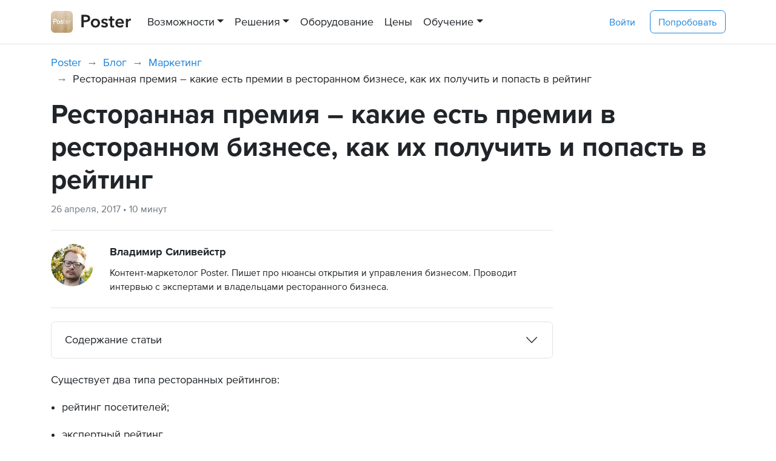

--- FILE ---
content_type: text/html; charset=utf-8
request_url: https://joinposter.com/post/restaurant-awards-and-ratings
body_size: 54524
content:
<!DOCTYPE html><html lang="ru" prefix="og: http://ogp.me/ns#"><head><meta charSet="utf-8"/><link rel="preconnect" href="https://www.googletagmanager.com"/><link rel="preconnect" href="https://widget.intercom.io"/><meta name="viewport" content="width=device-width, initial-scale=1"/><link rel="preload" href="/_next/static/media/2f53bdf4963e09ba-s.p.woff2" as="font" crossorigin="" type="font/woff2"/><link rel="preload" href="/_next/static/media/4ef29dcbba722757-s.p.woff2" as="font" crossorigin="" type="font/woff2"/><link rel="preload" href="/_next/static/media/5da9ad796c869228-s.p.woff2" as="font" crossorigin="" type="font/woff2"/><link rel="preload" href="/_next/static/media/a763ee47349aac0b-s.p.woff2" as="font" crossorigin="" type="font/woff2"/><link rel="preload" href="/_next/static/media/c95ffb5f9d6a08b5-s.p.woff2" as="font" crossorigin="" type="font/woff2"/><link rel="preload" as="image" imageSrcSet="/_next/image?url=https%3A%2F%2Fjoinposter.com%2Fi%2Fsite%2Fimg%2Flogo.png&amp;w=250&amp;q=75 1x, /_next/image?url=https%3A%2F%2Fjoinposter.com%2Fi%2Fsite%2Fimg%2Flogo.png&amp;w=300&amp;q=75 2x"/><link rel="stylesheet" href="/_next/static/css/79ff11f6c977edc4.css" data-precedence="next"/><link rel="stylesheet" href="/_next/static/css/1c01f2127e66fd0d.css" data-precedence="next"/><link rel="stylesheet" href="/_next/static/css/d5f69734a62c781a.css" data-precedence="next"/><link rel="preload" as="script" fetchPriority="low" href="/_next/static/chunks/webpack-cee8ccd57b863d56.js"/><script src="/_next/static/chunks/fd9d1056-0b1a52969e7c0ad6.js" async=""></script><script src="/_next/static/chunks/23-c0f89e5c74342202.js" async=""></script><script src="/_next/static/chunks/main-app-2c7c0eb254016929.js" async=""></script><script src="/_next/static/chunks/525-61cb303285d3a635.js" async=""></script><script src="/_next/static/chunks/471-d8124904671b0b97.js" async=""></script><script src="/_next/static/chunks/app/%5Blocale%5D/%5B%5B...slug%5D%5D/page-4b920e967ff39a6f.js" async=""></script><link rel="preload" href="https://js-eu1.hs-scripts.com/145006115.js" as="script"/><link rel="preload" href="https://js-eu1.hsforms.net/forms/embed/145006115.js" as="script"/><title>Ресторанная премия – какие есть премии в ресторанном бизнесе, как их получить и попасть в рейтинг — Poster POS</title><meta name="description" content="Какие ресторанные премии и рейтинги есть в Украине и как их получить - читайте в статье блога Poster."/><meta name="fb:app_id" content="786297825635822"/><link rel="canonical" href="https://joinposter.com/post/restaurant-awards-and-ratings"/><link rel="alternate" hrefLang="ru" href="https://joinposter.com/post/restaurant-awards-and-ratings"/><link rel="alternate" hrefLang="ru-KZ" href="https://joinposter.kz/post/restaurant-awards-and-ratings"/><link rel="alternate" hrefLang="uk" href="https://joinposter.com/ua/post/restoranni-premiyi-ta-reytynhy"/><meta name="apple-itunes-app" content="app-id=691098784"/><meta name="google-site-verification" content="fbp_G_jQ0MbvkMUYOyEeZrWMW_USlZpEkAG_Csqqwf4"/><meta name="google-site-verification" content="XFU9e3uv-zPUGhuRfxrND3X4TJ932hYKDshChfy3TCY"/><meta name="google-site-verification" content="_Th5uxTOJRuOPrKqnT1jzaADoX5TG_TZkk08JwDT-Yo"/><meta property="og:title" content="Ресторанная премия – какие есть премии в ресторанном бизнесе, как их получить и попасть в рейтинг — Poster POS"/><meta property="og:description" content="Какие ресторанные премии и рейтинги есть в Украине и как их получить - читайте в статье блога Poster."/><meta property="og:url" content="https://joinposter.com/post/restaurant-awards-and-ratings"/><meta property="og:image" content="https://joinposter.com/i/site/index/hardware-family.png"/><meta property="og:type" content="article"/><meta name="twitter:card" content="summary_large_image"/><meta name="twitter:site" content="@joinposter"/><meta name="twitter:title" content="Ресторанная премия – какие есть премии в ресторанном бизнесе, как их получить и попасть в рейтинг — Poster POS"/><meta name="twitter:description" content="Какие ресторанные премии и рейтинги есть в Украине и как их получить - читайте в статье блога Poster."/><meta name="twitter:image" content="https://joinposter.com/i/site/index/hardware-family.png"/><link rel="shortcut icon" href="/_next/image?url=/n-static/favicon.ico&amp;w=48&amp;q=75"/><meta name="next-size-adjust"/><script src="/_next/static/chunks/polyfills-78c92fac7aa8fdd8.js" noModule=""></script></head><body class="__className_2739fa"><noscript><iframe src="https://www.googletagmanager.com/ns.html?id=GTM-TG4MTPS" height="0" width="0" style="display:none;visibility:hidden"></iframe></noscript><div class="d-flex flex-column min-vh-100 pt-9"><nav class="navbar navbar-light bg-light fixed-top navbar-expand-md border-bottom bg-white py-2 py-md-0"><div class="container-lg"><div class="navbar-brand align-items-center d-flex"><button class="navbar-toggler border-0 ms-n1 me-1 p-2 btn btn-link" type="button" data-bs-target="#navbarNavOffcanvas" data-bs-toggle="offcanvas" aria-controls="navbarNavOffcanvas" aria-expanded="false" aria-label="Toggle navigation"><span class=" d-inline-block"><svg aria-hidden="true" focusable="false" data-prefix="far" data-icon="bars" class="svg-inline--fa fa-bars " role="img" xmlns="http://www.w3.org/2000/svg" viewBox="0 0 448 512"><path fill="currentColor" d="M0 88C0 74.7 10.7 64 24 64l400 0c13.3 0 24 10.7 24 24s-10.7 24-24 24L24 112C10.7 112 0 101.3 0 88zM0 248c0-13.3 10.7-24 24-24l400 0c13.3 0 24 10.7 24 24s-10.7 24-24 24L24 272c-13.3 0-24-10.7-24-24zM448 408c0 13.3-10.7 24-24 24L24 432c-13.3 0-24-10.7-24-24s10.7-24 24-24l400 0c13.3 0 24 10.7 24 24z"></path></svg></span></button><a href="/" class="d-inline-block" style="font-size:0"><div class="overflow-hidden w-xl-auto" style="width:84px"><span style="box-sizing:border-box;display:inline-block;overflow:hidden;width:initial;height:initial;background:none;opacity:1;border:0;margin:0;padding:0;position:relative;max-width:100%"><span style="box-sizing:border-box;display:block;width:initial;height:initial;background:none;opacity:1;border:0;margin:0;padding:0;max-width:100%"><img style="display:block;max-width:100%;width:initial;height:initial;background:none;opacity:1;border:0;margin:0;padding:0" alt="" aria-hidden="true" src="data:image/svg+xml,%3csvg%20xmlns=%27http://www.w3.org/2000/svg%27%20version=%271.1%27%20width=%27132%27%20height=%2736%27/%3e"/></span><img alt="logo" srcSet="/_next/image?url=https%3A%2F%2Fjoinposter.com%2Fi%2Fsite%2Fimg%2Flogo.png&amp;w=250&amp;q=75 1x, /_next/image?url=https%3A%2F%2Fjoinposter.com%2Fi%2Fsite%2Fimg%2Flogo.png&amp;w=300&amp;q=75 2x" src="/_next/image?url=https%3A%2F%2Fjoinposter.com%2Fi%2Fsite%2Fimg%2Flogo.png&amp;w=300&amp;q=75" decoding="async" data-nimg="intrinsic" class="float-end" style="position:absolute;top:0;left:0;bottom:0;right:0;box-sizing:border-box;padding:0;border:none;margin:auto;display:block;width:0;height:0;min-width:100%;max-width:100%;min-height:100%;max-height:100%"/></span></div></a></div><div class="d-md-none"><div><a type="button" class="btn btn-link me-2 fs-6" href="/ru/login">Войти</a><a class="btn btn-outline-primary fs-6" href="/ru/signup"><span class="d-inline-block d-xxl-none">Попробовать</span><span class="d-none d-xxl-inline-block ">Попробовать бесплатно</span></a></div></div><div class="offcanvas offcanvas-end" id="navbarNavOffcanvas" tabindex="-1" style="max-width:85vw"><div class="offcanvas-header"><div></div><button type="button" class="btn-close text-reset" data-bs-dismiss="offcanvas" aria-label="Close"></button></div><div class="offcanvas-body py-0 px-6 px-md-0"><ul class="navbar-nav me-auto mb-5 mb-md-0"><li class="nav-item dropdown NavItem_navItem__MJ6VB"><a href="#features" class="nav-link text-dark py-3 py-md-5 dropdown-toggle" id="navbarDropdown-#features" role="button" data-bs-toggle="dropdown" aria-expanded="false">Возможности</a><div class="dropdown-menu small vw-100 position-fixed rounded-0 shadow-sm m-0 py-0 py-md-6 NavItem_dropdown__6_OEL" aria-labelledby="navbarDropdown-#features"><div class="container-lg"><div class="row mb-5"><div class="row"><div class="col-12"><h3 class="fs-6 text-uppercase text-secondary mt-2"><small>Тур по продукту</small></h3></div><div class="col-md-2"><a class="py-1 py-md-2 d-flex align-items-center text-dark Page_link__3qT_V" href="/tour/terminal"><span class="me-2 Page_icon__A9FS8"><span class=" d-inline-block"><svg aria-hidden="true" focusable="false" data-prefix="fal" data-icon="tablet-button" class="svg-inline--fa fa-tablet-button fa-fw " role="img" xmlns="http://www.w3.org/2000/svg" viewBox="0 0 448 512"><path fill="currentColor" d="M64 32C46.3 32 32 46.3 32 64l0 384c0 17.7 14.3 32 32 32l320 0c17.7 0 32-14.3 32-32l0-384c0-17.7-14.3-32-32-32L64 32zM0 64C0 28.7 28.7 0 64 0L384 0c35.3 0 64 28.7 64 64l0 384c0 35.3-28.7 64-64 64L64 512c-35.3 0-64-28.7-64-64L0 64zM224 392a24 24 0 1 1 0 48 24 24 0 1 1 0-48z"></path></svg></span></span><div class="text-start"><p class="mb-0 mt-0 undefined">Касса</p></div></a></div><div class="col-md-2"><a class="py-1 py-md-2 d-flex align-items-center text-dark Page_link__3qT_V" href="/tour/analytics"><span class="me-2 Page_icon__A9FS8"><span class=" d-inline-block"><svg aria-hidden="true" focusable="false" data-prefix="fal" data-icon="chart-simple" class="svg-inline--fa fa-chart-simple fa-fw " role="img" xmlns="http://www.w3.org/2000/svg" viewBox="0 0 448 512"><path fill="currentColor" d="M240 64c8.8 0 16 7.2 16 16l0 352c0 8.8-7.2 16-16 16l-32 0c-8.8 0-16-7.2-16-16l0-352c0-8.8 7.2-16 16-16l32 0zM208 32c-26.5 0-48 21.5-48 48l0 352c0 26.5 21.5 48 48 48l32 0c26.5 0 48-21.5 48-48l0-352c0-26.5-21.5-48-48-48l-32 0zM80 256c8.8 0 16 7.2 16 16l0 160c0 8.8-7.2 16-16 16l-32 0c-8.8 0-16-7.2-16-16l0-160c0-8.8 7.2-16 16-16l32 0zM48 224c-26.5 0-48 21.5-48 48L0 432c0 26.5 21.5 48 48 48l32 0c26.5 0 48-21.5 48-48l0-160c0-26.5-21.5-48-48-48l-32 0zm320-96l32 0c8.8 0 16 7.2 16 16l0 288c0 8.8-7.2 16-16 16l-32 0c-8.8 0-16-7.2-16-16l0-288c0-8.8 7.2-16 16-16zm-48 16l0 288c0 26.5 21.5 48 48 48l32 0c26.5 0 48-21.5 48-48l0-288c0-26.5-21.5-48-48-48l-32 0c-26.5 0-48 21.5-48 48z"></path></svg></span></span><div class="text-start"><p class="mb-0 mt-0 undefined">Аналитика</p></div></a></div><div class="col-md-2"><a class="py-1 py-md-2 d-flex align-items-center text-dark Page_link__3qT_V" href="/tour/menu"><span class="me-2 Page_icon__A9FS8"><span class=" d-inline-block"><svg aria-hidden="true" focusable="false" data-prefix="fal" data-icon="book-open" class="svg-inline--fa fa-book-open fa-fw " role="img" xmlns="http://www.w3.org/2000/svg" viewBox="0 0 576 512"><path fill="currentColor" d="M156 32c44.6 0 89.7 8.6 132 22.6C330.3 40.6 375.4 32 420 32c55.4 0 107.2 14.6 128.9 21.6C565.7 59 576 74.5 576 91.1l0 311.5c0 26.9-25.1 44.8-49 40.6c-18.5-3.2-51.3-7.2-99-7.2c-58.9 0-97.8 24.3-111.2 34.1c-7.5 5.5-17.2 9.6-28.2 9.9c-.2 0-.5 0-.7 0l-.2 0-.3 0c-10.2 0-19.6-3.4-27-8.4C245.5 461.5 202 436 148 436c-45.2 0-80.1 4.4-100 7.7c-24 4-48-14.1-48-40.2L0 91.1C0 74.5 10.3 59 27.1 53.6C48.8 46.6 100.6 32 156 32zM304 440c20.3-13.5 63.1-36 124-36c49.5 0 84.1 4.2 104.4 7.6c2.5 .4 5.7-.3 8.2-2.3c2.2-1.8 3.4-4 3.4-6.8l0-311.5c0-3.5-2.1-6.1-4.9-7C518.6 77.5 470.5 64 420 64c-38.6 0-78.1 7.1-116 19l0 357zM272 83c-37.9-12-77.4-19-116-19C105.5 64 57.4 77.5 36.9 84c-2.8 .9-4.9 3.6-4.9 7l0 312.5c0 2.7 1.1 4.9 3.1 6.5c2.2 1.8 5.1 2.5 7.6 2.1c21.3-3.6 58-8.2 105.3-8.2c56.8 0 102.8 23.7 124 36.9L272 83z"></path></svg></span></span><div class="text-start"><p class="mb-0 mt-0 undefined">Меню</p></div></a></div><div class="col-md-2"><a class="py-1 py-md-2 d-flex align-items-center text-dark Page_link__3qT_V" href="/tour/inventory"><span class="me-2 Page_icon__A9FS8"><span class=" d-inline-block"><svg aria-hidden="true" focusable="false" data-prefix="fal" data-icon="boxes-stacked" class="svg-inline--fa fa-boxes-stacked fa-fw " role="img" xmlns="http://www.w3.org/2000/svg" viewBox="0 0 576 512"><path fill="currentColor" d="M384 32c17.7 0 32 14.3 32 32l0 128 32 0 0-128c0-35.3-28.7-64-64-64L320 0 256 0 192 0c-35.3 0-64 28.7-64 64l0 128 32 0 0-128c0-17.7 14.3-32 32-32l32 0 0 56c0 22.1 17.9 40 40 40l48 0c22.1 0 40-17.9 40-40l0-56 32 0zM256 32l64 0 0 56c0 4.4-3.6 8-8 8l-48 0c-4.4 0-8-3.6-8-8l0-56zm71.6 480L512 512c35.3 0 64-28.7 64-64l0-160c0-35.3-28.7-64-64-64l-64 0-64 0-56.4 0c8.3 9.2 14.8 20.1 19 32l5.5 0 0 31.9c0 0 0 0 0 .1l0 24c0 22.1 17.9 40 40 40l48 0c22.1 0 40-17.9 40-40l0-56 32 0c17.7 0 32 14.3 32 32l0 160c0 17.7-14.3 32-32 32l-165.5 0c-4.2 11.9-10.7 22.8-19 32zM384 256l64 0 0 56c0 4.4-3.6 8-8 8l-48 0c-4.4 0-8-3.6-8-8l0-56zm-128 0c17.7 0 32 14.3 32 32l0 160c0 17.7-14.3 32-32 32L64 480c-17.7 0-32-14.3-32-32l0-160c0-17.7 14.3-32 32-32l32 0 0 56c0 22.1 17.9 40 40 40l48 0c22.1 0 40-17.9 40-40l0-56 32 0zM128 312l0-56 64 0 0 56c0 4.4-3.6 8-8 8l-48 0c-4.4 0-8-3.6-8-8zm128-88l-32 0-32 0-64 0-32 0-32 0c-35.3 0-64 28.7-64 64L0 448c0 35.3 28.7 64 64 64l192 0c35.3 0 64-28.7 64-64l0-160c0-35.3-28.7-64-64-64z"></path></svg></span></span><div class="text-start"><p class="mb-0 mt-0 undefined">Склад</p></div></a></div><div class="col-md-2"><a class="py-1 py-md-2 d-flex align-items-center text-dark Page_link__3qT_V" href="/tour/finance"><span class="me-2 Page_icon__A9FS8"><span class=" d-inline-block"><svg aria-hidden="true" focusable="false" data-prefix="fal" data-icon="file-invoice-dollar" class="svg-inline--fa fa-file-invoice-dollar fa-fw " role="img" xmlns="http://www.w3.org/2000/svg" viewBox="0 0 384 512"><path fill="currentColor" d="M352 448l0-256-112 0c-26.5 0-48-21.5-48-48l0-112L64 32C46.3 32 32 46.3 32 64l0 384c0 17.7 14.3 32 32 32l256 0c17.7 0 32-14.3 32-32zm-.5-288c-.7-2.8-2.1-5.4-4.2-7.4L231.4 36.7c-2.1-2.1-4.6-3.5-7.4-4.2L224 144c0 8.8 7.2 16 16 16l111.5 0zM0 64C0 28.7 28.7 0 64 0L220.1 0c12.7 0 24.9 5.1 33.9 14.1L369.9 129.9c9 9 14.1 21.2 14.1 33.9L384 448c0 35.3-28.7 64-64 64L64 512c-35.3 0-64-28.7-64-64L0 64zM64 80c0-8.8 7.2-16 16-16l64 0c8.8 0 16 7.2 16 16s-7.2 16-16 16L80 96c-8.8 0-16-7.2-16-16zm0 64c0-8.8 7.2-16 16-16l64 0c8.8 0 16 7.2 16 16s-7.2 16-16 16l-64 0c-8.8 0-16-7.2-16-16zm144 99.6l0 13.6c8.3 1.1 16.3 2.7 23.7 4.5c8.6 2 13.9 10.7 11.9 19.3s-10.7 13.9-19.3 11.9c-11.2-2.6-22.2-4.6-32.5-4.8c-8.7-.1-17.9 1.7-24.3 5.1c-6.1 3.2-7.4 6.3-7.4 9.4c0 1.5 .2 3.6 6.6 7c7 3.7 16.8 6.4 29.4 9.8l.5 .1c11.3 3 25.2 6.8 36.1 12.9c11.8 6.6 23.1 17.7 23.4 35.9c.3 18.9-10.6 31.7-23.6 38.9c-7.5 4.1-15.9 6.6-24.4 7.9l0 13.5c0 8.8-7.2 16-16 16s-16-7.2-16-16l0-14.1c-10.9-1.9-21.2-5-30.3-7.8c0 0 0 0 0 0s0 0 0 0c-2.1-.7-4.2-1.3-6.2-1.9c-8.5-2.5-13.3-11.4-10.8-19.9s11.4-13.3 19.9-10.8c2.4 .7 4.8 1.4 7.1 2.1c13.6 4.1 24.8 7.5 36.8 7.9c9.4 .3 18.5-1.6 24.4-4.9c5.4-3 7.2-6.2 7.1-10.4c0-2.4-.8-4.9-7-8.4c-6.9-3.9-16.8-6.7-29.2-10l-1.6-.4c-11-3-24.2-6.5-34.6-12.1c-11.5-6.2-23.3-16.9-23.4-35.1c-.1-19 11.9-31.3 24.5-37.9c7.3-3.8 15.4-6.2 23.4-7.5l0-13.7c0-8.8 7.2-16 16-16s16 7.2 16 16z"></path></svg></span></span><div class="text-start"><p class="mb-0 mt-0 undefined">Финансы</p></div></a></div><div class="col-md-2"><a class="py-1 py-md-2 d-flex align-items-center text-dark Page_link__3qT_V" href="/tour/marketing"><span class="me-2 Page_icon__A9FS8"><span class=" d-inline-block"><svg aria-hidden="true" focusable="false" data-prefix="fal" data-icon="gift" class="svg-inline--fa fa-gift fa-fw " role="img" xmlns="http://www.w3.org/2000/svg" viewBox="0 0 512 512"><path fill="currentColor" d="M365.1 32c-17.6 0-33.9 9-43.2 23.9l-45 72.1 11.1 0 80 0c26.5 0 48-21.5 48-48s-21.5-48-48-48l-2.9 0zm-130 96l-45-72.1C180.8 41 164.5 32 146.9 32L144 32c-26.5 0-48 21.5-48 48s21.5 48 48 48l80 0 11.1 0zM256 101l38.8-62c15.2-24.2 41.7-39 70.3-39L368 0c44.2 0 80 35.8 80 80c0 18-6 34.6-16 48l32 0c26.5 0 48 21.5 48 48l0 64c0 20.9-13.4 38.7-32 45.3l0 2.7 0 160c0 35.3-28.7 64-64 64L96 512c-35.3 0-64-28.7-64-64l0-160 0-2.7C13.4 278.7 0 260.9 0 240l0-64c0-26.5 21.5-48 48-48l32 0C70 114.6 64 98 64 80C64 35.8 99.8 0 144 0l2.9 0c28.6 0 55.2 14.7 70.3 39L256 101zM144 160l-96 0c-8.8 0-16 7.2-16 16l0 64c0 8.8 7.2 16 16 16l16 0 176 0 0-96-16 0-80 0zm128 0l0 96 176 0 16 0c8.8 0 16-7.2 16-16l0-64c0-8.8-7.2-16-16-16l-96 0-80 0-16 0zM240 288L64 288l0 160c0 17.7 14.3 32 32 32l144 0 0-192zm32 192l144 0c17.7 0 32-14.3 32-32l0-160-176 0 0 192z"></path></svg></span></span><div class="text-start"><p class="mb-0 mt-0 undefined">Маркетинг</p></div></a></div></div></div><div class="row mb-5"><div class="row"><div class="col-12"><h3 class="fs-6 text-uppercase text-secondary mt-2"><small>Дополнения</small></h3></div><div class="col-md-2"><a class="py-1 py-md-2 d-flex false text-dark Page_link__3qT_V" href="/tour/addons/qr-menu"><div class="text-start"><p class="mb-0 mt-0 fw-bold">Poster QR</p><p class="text-secondary lh-sm mb-0 small">QR-меню и отзывы</p></div></a></div><div class="col-md-2"><a class="py-1 py-md-2 d-flex false text-dark Page_link__3qT_V" href="/programniy-rro"><div class="text-start"><p class="mb-0 mt-0 fw-bold">Программный РРО</p><p class="text-secondary lh-sm mb-0 small">Онлайн-фискализация</p></div></a></div><div class="col-md-2"><a class="py-1 py-md-2 d-flex false text-dark Page_link__3qT_V" href="/tour/mobile-pos"><div class="text-start"><p class="mb-0 mt-0 fw-bold">Мобильный официант</p><p class="text-secondary lh-sm mb-0 small">Быстрое обслуживание у столика</p></div></a></div><div class="col-md-2"><a class="py-1 py-md-2 d-flex false text-dark Page_link__3qT_V" href="/tour/addons/poster-shop"><div class="text-start"><p class="mb-0 mt-0 fw-bold">Poster Site</p><p class="text-secondary lh-sm mb-0 small">Доставка, самовывоз, онлайн-оплаты</p></div></a></div><div class="col-md-2"><a class="py-1 py-md-2 d-flex false text-dark Page_link__3qT_V" href="/tour/finance/pnl"><div class="text-start"><p class="mb-0 mt-0 fw-bold">P&amp;L</p><p class="text-secondary lh-sm mb-0 small">Отчет о прибылях и убытках</p></div></a></div><div class="col-md-2"><a class="py-1 py-md-2 d-flex false text-dark Page_link__3qT_V" href="/tour/addons/poster-boss"><div class="text-start"><p class="mb-0 mt-0 fw-bold">Poster Boss</p><p class="text-secondary lh-sm mb-0 small">Приложение для владельца</p></div></a></div><div class="col-md-2"><a class="py-1 py-md-2 d-flex false text-dark Page_link__3qT_V" href="/tour/addons/kitchenkit"><div class="text-start"><p class="mb-0 mt-0 fw-bold">Kitchen Kit</p><p class="text-secondary lh-sm mb-0 small">Экран на кухню</p></div></a></div><div class="col-md-2"><a class="py-1 py-md-2 d-flex false text-dark Page_link__3qT_V" href="/tour/addons/postie"><div class="text-start"><p class="mb-0 mt-0 fw-bold">Postie AI</p><p class="text-secondary lh-sm mb-0 small">Ассистент для автоматического добавления поставок</p></div></a></div><div class="col-md-2"><a class="py-1 py-md-2 d-flex false text-dark Page_link__3qT_V" href="/business/franchise"><div class="text-start"><p class="mb-0 mt-0 fw-bold">Poster Connect</p><p class="text-secondary lh-sm mb-0 small">Управление сетью заведений или франшизой</p></div></a></div><div class="col-md-2"><a class="py-1 py-md-2 d-flex false text-dark Page_link__3qT_V" href="/applications"><div class="text-start"><p class="mb-0 mt-0 fw-bold">Интеграции</p><p class="text-secondary lh-sm mb-0 small">Магазин приложений для Poster</p></div></a></div></div></div></div></div></li><li class="nav-item dropdown NavItem_navItem__MJ6VB"><a href="#solutions" class="nav-link text-dark py-3 py-md-5 dropdown-toggle" id="navbarDropdown-#solutions" role="button" data-bs-toggle="dropdown" aria-expanded="false">Решения</a><div class="dropdown-menu small vw-100 position-fixed rounded-0 shadow-sm m-0 py-0 py-md-6 NavItem_dropdown__6_OEL" aria-labelledby="navbarDropdown-#solutions"><div class="container-lg"><div class="row mb-5"><div class="row"><div class="col-12"><h3 class="fs-6 text-uppercase text-secondary mt-2"><small></small></h3></div><div class="col-md-2"><a class="py-1 py-md-2 d-flex align-items-center text-dark Page_link__3qT_V" href="/business/restaurant"><span class="me-2 Page_icon__A9FS8"><span class=" d-inline-block"><svg aria-hidden="true" focusable="false" data-prefix="fal" data-icon="steak" class="svg-inline--fa fa-steak fa-fw " role="img" xmlns="http://www.w3.org/2000/svg" viewBox="0 0 576 512"><path fill="currentColor" d="M368 32c-31 0-57 9.9-77.4 28.9L268.8 37.4C295.7 12.4 329.7 0 368 0c65 0 117.7 39 150.5 80c33.9 42.4 57.5 99.6 57.5 160c0 83.9-55.1 152.8-113.4 196.2C402.1 481.2 321.7 512 240 512c-36.8 0-86.5-4.4-130-19.3C73.4 480.1 0 444.3 0 360c0-38.6 17.8-68.3 42.5-88.1c19.6-15.8 41.4-26.8 63.3-37.8c27.3-13.8 54.6-27.6 77.7-50.7c13.8-13.8 19.7-27.9 30-52.9c3.2-7.7 6.8-16.5 11.2-26.6c7.7-17.6 20.6-44.7 44.1-66.5l21.8 23.4c-18.4 17.1-29.1 39-36.5 55.9c-4.3 9.8-7.8 18.3-11 26l-1.1 2.6c-9.5 23-17.5 42.4-35.9 60.7c-24.6 24.6-52.8 39.8-77.6 52.4c-2.8 1.4-5.5 2.8-8.2 4.2c0 0 0 0 0 0s0 0 0 0c-22.2 11.2-40.9 20.7-57.8 34.3C44.4 311.4 32 332.3 32 360c0 61.4 53 90.2 88.4 102.4C159.3 475.8 205.2 480 240 480c74 0 147.9-28.1 203.5-69.5C497.9 370 544 309.5 544 240c0-52.2-20.6-102.6-50.5-140C464.1 63.3 419.7 32 368 32zM352 224a32 32 0 1 1 64 0 32 32 0 1 1 -64 0zM121.9 297.7c28.3-11.9 65.5-27.6 106.8-69c23.4-23.4 35.6-52.6 47.2-81.3l.1-.2s0 0 0 0c2.4-5.9 4.8-11.9 7.3-17.6c7.1-16.3 15.7-32.9 29-45.3c14-13 32-20.3 55.6-20.3c38.6 0 74.7 23.8 100.5 56c26 32.5 43.5 75.9 43.5 120c0 55.2-37.2 107.3-87.6 144.8C373.6 422.6 306.3 448 240 448c-32.9 0-74.9-4.1-109.2-15.9C97.5 420.7 64 399 64 360c0-7.5 1.1-15.6 4.7-23.6c3.7-8.3 9.1-13.9 13.5-17.7c10.2-8.6 24.2-14.6 37.6-20.2l.8-.3s0 0 0 0l1.2-.5s0 0 0 0zm12.4 29.5l-1.2 .5c-15.2 6.4-24.3 10.5-30.2 15.5C98.6 346.8 96 351 96 360c0 16.7 14.1 31.2 45.2 41.9C170.9 412.1 209 416 240 416c58.6 0 119.4-22.6 165.3-56.8C451.7 324.6 480 280.8 480 240c0-35.9-14.5-72.5-36.5-100c-22.2-27.8-50.1-44-75.5-44c-16.3 0-26.3 4.7-33.9 11.7c-8.2 7.6-14.6 19-21.5 34.7c-2.3 5.3-4.6 11-7.1 17c-11.4 28.1-25.6 63.2-54.3 91.9c-45.8 45.8-87.7 63.5-117 75.8z"></path></svg></span></span><div class="text-start"><p class="mb-0 mt-0 undefined">Ресторан</p></div></a></div><div class="col-md-2"><a class="py-1 py-md-2 d-flex align-items-center text-dark Page_link__3qT_V" href="/business/cafe"><span class="me-2 Page_icon__A9FS8"><span class=" d-inline-block"><svg aria-hidden="true" focusable="false" data-prefix="fal" data-icon="salad" class="svg-inline--fa fa-salad fa-fw " role="img" xmlns="http://www.w3.org/2000/svg" viewBox="0 0 512 512"><path fill="currentColor" d="M241.1 32c37.1 0 68.9 22.7 82.3 55c2.8 6.6 9.6 10.6 16.7 9.7c3.9-.5 7.8-.7 11.8-.7c7.4 0 14.6 .8 21.5 2.4C382.1 96.8 391 96 400 96c15.3 0 30 2.4 43.8 6.8C420.5 78.9 388 64 352 64c-1.3 0-2.7 0-4 .1C327.6 26 287.4 0 241.1 0c-46.3 0-86.5 26-106.9 64.1c-2.1-.1-4.1-.1-6.2-.1C57.3 64 0 121.3 0 192c0 23.3 6.2 45.2 17.1 64l39.3 0C41.2 239 32 216.6 32 192c0-53 43-96 96-96c4.6 0 9.2 .3 13.6 1c7.2 1 14.3-3 17-9.7C172 54.8 203.9 32 241.1 32zM400 160c44.2 0 80 35.8 80 80c0 5.5-.6 10.8-1.6 16l32.5 0c.7-5.2 1.1-10.6 1.1-16c0-61.9-50.1-112-112-112s-112 50.1-112 112c0 5.4 .4 10.8 1.1 16l32.5 0c-1-5.2-1.6-10.5-1.6-16c0-44.2 35.8-80 80-80zM129.3 457.1c-2.7-9-9.2-16.4-17.8-20.2C65.9 417 33.9 372.3 32.1 320l447.8 0c-1.8 52.3-33.9 97-79.4 116.9c-8.6 3.8-15.2 11.2-17.8 20.2C378.7 470.4 366.5 480 352 480l-192 0c-14.5 0-26.7-9.6-30.7-22.9zM27.4 288C12.3 288 0 300.3 0 315.4c0 67.4 40.6 125.4 98.6 150.8C106.5 492.7 131 512 160 512l192 0c29 0 53.5-19.3 61.4-45.7c58.1-25.4 98.6-83.4 98.6-150.8c0-15.1-12.3-27.4-27.4-27.4L27.4 288zM256 112c0-8.8-7.2-16-16-16s-16 7.2-16 16l0 128c0 8.8 7.2 16 16 16s16-7.2 16-16l0-128zM107.3 148.7c-6.2-6.2-16.4-6.2-22.6 0s-6.2 16.4 0 22.6l80 80c6.2 6.2 16.4 6.2 22.6 0s6.2-16.4 0-22.6l-80-80z"></path></svg></span></span><div class="text-start"><p class="mb-0 mt-0 undefined">Кафе</p></div></a></div><div class="col-md-2"><a class="py-1 py-md-2 d-flex align-items-center text-dark Page_link__3qT_V" href="/business/coffeeshop"><span class="me-2 Page_icon__A9FS8"><span class=" d-inline-block"><svg aria-hidden="true" focusable="false" data-prefix="fal" data-icon="coffee-pot" class="svg-inline--fa fa-coffee-pot fa-fw " role="img" xmlns="http://www.w3.org/2000/svg" viewBox="0 0 512 512"><path fill="currentColor" d="M80 64c-26.5 0-48 21.5-48 48l0 96c0 8.8-7.2 16-16 16s-16-7.2-16-16l0-96C0 67.8 35.8 32 80 32l42.4 0 5.6 0 325.6 0C468.2 32 480 43.8 480 58.4c0 3.7-.8 7.3-2.3 10.7l-48.4 109c50 34.7 82.7 92.5 82.7 157.9l0 8c0 55.5-34.6 99.4-55.9 121.2C446.2 475.3 432.3 480 418 480L158 480c-14.2 0-28.1-4.7-38.1-14.8C98.6 443.4 64 399.5 64 344l0-8c0-65.4 32.7-123.2 82.7-157.9L98.3 69.1c-.7-1.6-1.3-3.4-1.7-5.1L80 64zm365 0L131 64l49.8 112 214.4 0L445 64zM416 208l-256 0s0 0 0 0c-26.4 19.9-46.5 47.7-56.7 80l369.4 0c-10.1-32.3-30.2-60.1-56.7-80c0 0 0 0 0 0zm63.2 112L96.8 320c-.5 5.3-.8 10.6-.8 16l0 8c0 42.6 27.2 78.8 46.8 98.8c2.7 2.8 7.7 5.2 15.2 5.2L418 448c7.5 0 12.5-2.4 15.2-5.2c19.6-20 46.8-56.2 46.8-98.8l0-8c0-5.4-.3-10.7-.8-16z"></path></svg></span></span><div class="text-start"><p class="mb-0 mt-0 undefined">Кофейня</p></div></a></div><div class="col-md-2"><a class="py-1 py-md-2 d-flex align-items-center text-dark Page_link__3qT_V" href="/business/bar"><span class="me-2 Page_icon__A9FS8"><span class=" d-inline-block"><svg aria-hidden="true" focusable="false" data-prefix="fal" data-icon="whiskey-glass-ice" class="svg-inline--fa fa-whiskey-glass-ice fa-fw " role="img" xmlns="http://www.w3.org/2000/svg" viewBox="0 0 512 512"><path fill="currentColor" d="M480 64L430 406.9c-3.4 23.6-23.7 41.1-47.5 41.1l-253 0c-23.8 0-44.1-17.5-47.5-41.1L32 64l448 0zM32 32c-9.3 0-18.1 4-24.2 11.1S-1 59.4 .3 68.6l50 342.9c5.7 39.3 39.4 68.5 79.2 68.5l253 0c39.7 0 73.4-29.1 79.2-68.5l50-342.9c1.3-9.2-1.4-18.5-7.5-25.5S489.3 32 480 32L32 32zM255.4 195.3l.6-.6c-5-1.8-10.4-2.7-16-2.7l-96 0c-26.5 0-48 21.5-48 48l0 96c0 26.5 21.5 48 48 48l73.8 0-19-19c-4-4-7.6-8.4-10.6-13L144 352c-8.8 0-16-7.2-16-16l0-96c0-8.8 7.2-16 16-16l82.7 0 28.7-28.7zm67.9 45.3l56.6 56.6c6.2 6.2 6.2 16.4 0 22.6l-56.6 56.6c-6.2 6.2-16.4 6.2-22.6 0l-56.6-56.6c-6.2-6.2-6.2-16.4 0-22.6l56.6-56.6c6.2-6.2 16.4-6.2 22.6 0zm-45.3-22.6l-56.6 56.6c-18.7 18.7-18.7 49.1 0 67.9L278.1 399c18.7 18.7 49.1 18.7 67.9 0l56.6-56.6c18.7-18.7 18.7-49.1 0-67.9l-56.6-56.6c-18.7-18.7-49.1-18.7-67.9 0z"></path></svg></span></span><div class="text-start"><p class="mb-0 mt-0 undefined">Бар</p></div></a></div><div class="col-md-2"><a class="py-1 py-md-2 d-flex align-items-center text-dark Page_link__3qT_V" href="/business/bakery"><span class="me-2 Page_icon__A9FS8"><span class=" d-inline-block"><svg aria-hidden="true" focusable="false" data-prefix="fal" data-icon="croissant" class="svg-inline--fa fa-croissant fa-fw " role="img" xmlns="http://www.w3.org/2000/svg" viewBox="0 0 512 512"><path fill="currentColor" d="M32 288c0-15.3 1.3-30.2 3.9-44.7l169.6 68.4-124 96.4-11.7 8.3c-.9 .2-1.7 .3-2.3 .2c-.6-.1-.9-.2-1-.3c0 0 0 0 0 0c-.1 0-.2-.2-.5-.6C44.4 378.1 32 334.6 32 288zM7.4 222.9C2.6 243.8 0 265.6 0 288c0 52.3 14 101.4 38.4 143.7c9.3 16.2 28.9 20.8 45.3 13.7c25.7 27.9 57.4 50 93.2 64.3c3.9 1.5 8 2.3 12.2 2.3l5.4 0c16.3 0 29.6-13.2 29.6-29.6c0-1.6-.1-3.3-.4-4.9L208 384l0-33.8 34.1-26.5c18.9 2 38.1-4.5 51.9-18.4L305.3 294c13.9-13.9 20.4-33 18.4-51.9L350.2 208l33.8 0 93.6 15.6c1.6 .3 3.2 .4 4.9 .4c16.3 0 29.6-13.2 29.6-29.6l0-5.4c0-4.2-.7-8.3-2.3-12.2c-14.3-35.8-36.5-67.5-64.3-93.2c7.1-16.4 2.5-36-13.7-45.3C389.4 14 340.3 0 288 0c-22.4 0-44.2 2.6-65.1 7.4C215.6 2.7 207 0 197.9 0c-5 0-10 .8-14.6 2.5C99.6 33.2 33.2 99.6 2.5 183.3C.8 188 0 193 0 197.9c0 9.1 2.7 17.7 7.4 24.9zm235.9-187C257.8 33.3 272.7 32 288 32c46.6 0 90.1 12.4 127.7 34.1c.4 .2 .5 .4 .6 .5c0 0 0 0 0 0c.1 .1 .2 .4 .3 1c.1 .6 .1 1.4-.2 2.3l-8.3 11.7-96.4 124L243.3 35.9zM188.6 480c-30-12-56.8-30.4-78.8-53.4L176 375.1l0 8.9 0 2.6 .4 2.6L191.6 480l-2.5 0c-.1 0-.2 0-.3 0c-.1 0-.1 0-.1 0zM375.1 176l51.4-66.1c23 21.9 41.4 48.7 53.4 78.8c0 .1 0 .2 0 .4l0 2.5-90.7-15.1-2.6-.4-2.6 0-8.9 0zM32.5 194.3C60 119.5 119.5 60 194.3 32.5c.8-.3 2-.5 3.6-.5c5.6 0 10.6 3.4 12.7 8.6l79.1 196.2c4.8 11.9 2 25.5-7.1 34.6l-11.3 11.3c-9.1 9.1-22.7 11.8-34.6 7.1L40.6 210.7c-5.2-2.1-8.6-7.1-8.6-12.7c0-1.6 .3-2.8 .5-3.6z"></path></svg></span></span><div class="text-start"><p class="mb-0 mt-0 undefined">Пекарня</p></div></a></div><div class="col-md-2"><a class="py-1 py-md-2 d-flex align-items-center text-dark Page_link__3qT_V" href="/business/shop"><span class="me-2 Page_icon__A9FS8"><span class=" d-inline-block"><svg aria-hidden="true" focusable="false" data-prefix="fal" data-icon="shop" class="svg-inline--fa fa-shop fa-fw " role="img" xmlns="http://www.w3.org/2000/svg" viewBox="0 0 640 512"><path fill="currentColor" d="M0 185.8c0-6.4 1.6-12.7 4.7-18.3L82.4 25C90.8 9.6 106.9 0 124.5 0l391 0c17.6 0 33.7 9.6 42.1 25l77.7 142.4c3.1 5.6 4.7 11.9 4.7 18.3c0 21.1-17.1 38.2-38.2 38.2L576 224l0 272c0 8.8-7.2 16-16 16s-16-7.2-16-16l0-272L96 224l0 128 256 0 0-80 0-16 32 0 0 16 0 192c0 26.5-21.5 48-48 48l-224 0c-26.5 0-48-21.5-48-48l0-240-25.8 0C17.1 224 0 206.9 0 185.8zM80 192l480 0 41.8 0c3.4 0 6.2-2.8 6.2-6.2c0-1-.3-2.1-.8-3L529.6 40.3c-2.8-5.1-8.2-8.3-14-8.3l-391 0c-5.9 0-11.2 3.2-14 8.3L32.8 182.8c-.5 .9-.8 1.9-.8 3c0 3.4 2.8 6.2 6.2 6.2L80 192zM96 464c0 8.8 7.2 16 16 16l224 0c8.8 0 16-7.2 16-16l0-80L96 384l0 80z"></path></svg></span></span><div class="text-start"><p class="mb-0 mt-0 undefined">Магазин</p></div></a></div><div class="col-md-2"><a class="py-1 py-md-2 d-flex align-items-center text-dark Page_link__3qT_V" href="/business/franchise"><span class="me-2 Page_icon__A9FS8"><span class=" d-inline-block"><svg aria-hidden="true" focusable="false" data-prefix="fal" data-icon="dice-d20" class="svg-inline--fa fa-dice-d20 fa-fw " role="img" xmlns="http://www.w3.org/2000/svg" viewBox="0 0 512 512"><path fill="currentColor" d="M217.5 56.4L77.9 140.2l61.4 44.7L217.5 56.4zM64 169.6l0 150.7 59.2-107.6L64 169.6zM104.8 388L240 469.1l0-70.3L104.8 388zM272 469.1L407.2 388 272 398.8l0 70.3zM448 320.3l0-150.7-59.2 43L448 320.3zM434.1 140.2L294.5 56.4l78.2 128.4 61.4-44.7zM243.7 3.4c7.6-4.6 17.1-4.6 24.7 0l200 120c7.2 4.3 11.7 12.1 11.7 20.6l0 224c0 8.4-4.4 16.2-11.7 20.6l-200 120c-7.6 4.6-17.1 4.6-24.7 0l-200-120C36.4 384.2 32 376.4 32 368l0-224c0-8.4 4.4-16.2 11.7-20.6l200-120zM225.3 365.5L145 239.4 81.9 354l143.3 11.5zM338.9 224l-165.7 0L256 354.2 338.9 224zM256 54.8L172.5 192l167.1 0L256 54.8zm30.7 310.7L430.1 354 367 239.4 286.7 365.5z"></path></svg></span></span><div class="text-start"><p class="mb-0 mt-0 undefined">Франшиза</p></div></a></div><div class="col-md-2"><a class="py-1 py-md-2 d-flex align-items-center text-dark Page_link__3qT_V" href="/business/fastfood"><span class="me-2 Page_icon__A9FS8"><span class=" d-inline-block"><svg aria-hidden="true" focusable="false" data-prefix="fal" data-icon="bowl-chopsticks-noodles" class="svg-inline--fa fa-bowl-chopsticks-noodles fa-fw " role="img" xmlns="http://www.w3.org/2000/svg" viewBox="0 0 512 512"><path fill="currentColor" d="M499.1 31.7c8.7-1.7 14.3-10.2 12.6-18.8S501.5-1.4 492.9 .3L192 60.5l0 32.6L499.1 31.7zM192 148.2l0 32.1L497.1 160c8.8-.6 15.5-8.2 14.9-17s-8.2-15.5-17-14.9L192 148.2zm-32 34.2l0-32.1 0-50.8 0-32.6L160 32c0-8.8-7.2-16-16-16c-8.8 0-16 7.1-16 16L128 224s0 0 0 0l-32 0 0-37.3 0-32.1 0-42.3s0 0 0 0l0-32.6s0 0 0 0L96 48c0-8.8-7.2-16-16-16s-16 7.2-16 16l0 38.1L12.9 96.3C4.2 98-1.4 106.5 .3 115.1s10.2 14.3 18.8 12.6l44.9-9 0 38L14.9 160c-8.8 .6-15.5 8.2-14.9 17s8.2 15.5 17 14.9L64 188.8 64 224l-13.1 0C23.3 224 1.4 247.3 3 274.8l.6 10.3c4.9 84.1 55.9 155.1 127.5 189.2c7.6 21.9 28.4 37.6 52.9 37.6l144 0c24.5 0 45.3-15.7 52.9-37.6c71.6-34.1 122.5-105.1 127.5-189.2l.6-10.3c1.6-27.6-20.3-50.8-47.9-50.8L160 224l0-41.6zm1.3 281.4c-2.8-8.1-8.7-14.7-16.5-18.4c-61.4-29.2-105-90.1-109.3-162.2l-.6-10.3c-.5-9.2 6.8-16.9 16-16.9l410.2 0c9.2 0 16.5 7.7 16 16.9l-.6 10.3c-4.2 72.1-47.8 133-109.3 162.2c-7.7 3.7-13.7 10.3-16.5 18.4c-3.3 9.4-12.2 16.1-22.7 16.1l-144 0c-10.4 0-19.4-6.7-22.7-16.1z"></path></svg></span></span><div class="text-start"><p class="mb-0 mt-0 undefined">Фастфуд</p></div></a></div><div class="col-md-2"><a class="py-1 py-md-2 d-flex align-items-center text-dark Page_link__3qT_V" href="/business/hookah"><span class="me-2 Page_icon__A9FS8"><span class=" d-inline-block"><svg aria-hidden="true" focusable="false" data-prefix="fal" data-icon="bong" class="svg-inline--fa fa-bong fa-fw " role="img" xmlns="http://www.w3.org/2000/svg" viewBox="0 0 448 512"><path fill="currentColor" d="M128 208.5c0 17.4-9.3 32.4-22.5 40.9C79 266.4 58 291 45.3 320l293.4 0c-12.7-29-33.7-53.6-60.2-70.6c-13.2-8.5-22.5-23.5-22.5-40.9L256 32 128 32l0 176.5zM35.2 352c-2.1 10.3-3.2 21-3.2 32c0 32.9 9.9 63.4 26.9 88.8c2.4 3.5 8 7.2 17.2 7.2l231.9 0c9.2 0 14.9-3.7 17.2-7.2c17-25.4 26.9-55.9 26.9-88.8c0-11-1.1-21.7-3.2-32L35.2 352zM96 208.5L96 32 80 32c-8.8 0-16-7.2-16-16S71.2 0 80 0l32 0L272 0l32 0c8.8 0 16 7.2 16 16s-7.2 16-16 16l-16 0 0 176.5c0 5.7 3.1 10.9 7.9 14c13.4 8.6 25.7 18.9 36.5 30.5l45-45-20.7-20.7c-6.2-6.2-6.2-16.4 0-22.6s16.4-6.2 22.6 0l32 32 32 32c6.2 6.2 6.2 16.4 0 22.6s-16.4 6.2-22.6 0L400 230.6l-47.7 47.7C372.3 308.6 384 345 384 384c0 39.4-11.9 76.1-32.2 106.5c-9.6 14.4-26.5 21.5-43.8 21.5L76.1 512c-17.3 0-34.2-7.1-43.8-21.5C11.9 460.1 0 423.4 0 384c0-67.8 35.1-127.3 88.1-161.5c4.8-3.1 7.9-8.3 7.9-14z"></path></svg></span></span><div class="text-start"><p class="mb-0 mt-0 undefined">Кальянная</p></div></a></div><div class="col-md-2"><a class="py-1 py-md-2 d-flex align-items-center text-dark Page_link__3qT_V" href="/business/foodtruck"><span class="me-2 Page_icon__A9FS8"><span class=" d-inline-block"><svg aria-hidden="true" focusable="false" data-prefix="fal" data-icon="burger" class="svg-inline--fa fa-burger fa-fw " role="img" xmlns="http://www.w3.org/2000/svg" viewBox="0 0 512 512"><path fill="currentColor" d="M256 64c94.4 0 172.9 68.1 189 157.8l0 .1c0 .1-.1 .2-.3 .3c-.7 .8-2.4 1.7-4.7 1.7L72 224c-2.4 0-4-1-4.7-1.7c-.1-.1-.2-.2-.3-.3l0-.1C83.1 132.1 161.6 64 256 64zM440 256c22.1 0 40.4-18.1 36.5-39.8C457.7 111.5 366.1 32 256 32S54.3 111.5 35.5 216.2C31.6 237.9 49.9 256 72 256l368 0zM128 448c-35.3 0-64-28.7-64-64l384 0c0 35.3-28.7 64-64 64l-256 0zM32 384c0 53 43 96 96 96l256 0c53 0 96-43 96-96c0-17.7-14.3-32-32-32L64 352c-17.7 0-32 14.3-32 32zM16 304c0 8.8 7.2 16 16 16l448 0c8.8 0 16-7.2 16-16s-7.2-16-16-16L32 288c-8.8 0-16 7.2-16 16zM160 160a16 16 0 1 0 0-32 16 16 0 1 0 0 32zm112-48a16 16 0 1 0 -32 0 16 16 0 1 0 32 0zm80 48a16 16 0 1 0 0-32 16 16 0 1 0 0 32z"></path></svg></span></span><div class="text-start"><p class="mb-0 mt-0 undefined">Фудтрак</p></div></a></div><div class="col-md-2"><a class="py-1 py-md-2 d-flex align-items-center text-dark Page_link__3qT_V" href="/business/candyshop"><span class="me-2 Page_icon__A9FS8"><span class=" d-inline-block"><svg aria-hidden="true" focusable="false" data-prefix="fal" data-icon="lollipop" class="svg-inline--fa fa-lollipop fa-fw " role="img" xmlns="http://www.w3.org/2000/svg" viewBox="0 0 512 512"><path fill="currentColor" d="M192 352c-27 0-52.4-6.7-74.7-18.5c8.7 1.6 17.6 2.5 26.7 2.5l16 0c75.1 0 136-60.9 136-136l0-8c0-57.4-46.6-104-104-104S88 134.6 88 192c0 35.3 28.7 64 64 64s64-28.7 64-64l0-8c0-8.8-7.2-16-16-16s-16 7.2-16 16l0 8c0 17.7-14.3 32-32 32s-32-14.3-32-32c0-39.8 32.2-72 72-72s72 32.2 72 72l0 8c0 57.4-46.6 104-104 104l-16 0C82.1 304 32 253.9 32 192c0-88.4 71.6-160 160-160s160 71.6 160 160s-71.6 160-160 160zM0 192C0 298 86 384 192 384c47.3 0 90.5-17.1 124-45.4L484.7 507.3c6.2 6.2 16.4 6.2 22.6 0s6.2-16.4 0-22.6L338.6 316c28.3-33.5 45.4-76.7 45.4-124C384 86 298 0 192 0S0 86 0 192z"></path></svg></span></span><div class="text-start"><p class="mb-0 mt-0 undefined">Кондитерская</p></div></a></div><div class="col-md-2"><a class="py-1 py-md-2 d-flex align-items-center text-dark Page_link__3qT_V" href="/business/pizza"><span class="me-2 Page_icon__A9FS8"><span class=" d-inline-block"><svg aria-hidden="true" focusable="false" data-prefix="fal" data-icon="pizza-slice" class="svg-inline--fa fa-pizza-slice fa-fw " role="img" xmlns="http://www.w3.org/2000/svg" viewBox="0 0 512 512"><path fill="currentColor" d="M167.5 32.8c-6.1-.4-12.4 3.7-14.4 11.1l-10 37.6C295 96.1 415.9 217 430.5 368.9l37.6-10c7.4-2 11.5-8.3 11.1-14.4C467.7 177.7 334.3 44.3 167.5 32.8zM38.6 473.4l360.5-96.1c-11-140.9-123.5-253.4-264.4-264.4L38.6 473.4zM4.7 507.3c-4-4-5.6-9.9-4.1-15.4L122.2 35.6C127.7 14.9 146.9-.7 169.7 .9C352.5 13.5 498.5 159.5 511.1 342.3c1.6 22.8-14 41.9-34.7 47.5L20.1 511.5c-5.5 1.5-11.4-.1-15.4-4.1zM176 216a24 24 0 1 1 0 48 24 24 0 1 1 0-48zm72 120a24 24 0 1 1 48 0 24 24 0 1 1 -48 0zm-104 8a24 24 0 1 1 0 48 24 24 0 1 1 0-48z"></path></svg></span></span><div class="text-start"><p class="mb-0 mt-0 undefined">Пиццерия</p></div></a></div><div class="col-md-2"><a class="py-1 py-md-2 d-flex align-items-center text-dark Page_link__3qT_V" href="/business/canteen"><span class="me-2 Page_icon__A9FS8"><span class=" d-inline-block"><svg aria-hidden="true" focusable="false" data-prefix="fal" data-icon="pot-food" class="svg-inline--fa fa-pot-food fa-fw " role="img" xmlns="http://www.w3.org/2000/svg" viewBox="0 0 640 512"><path fill="currentColor" d="M128 16c0-8.8-7.2-16-16-16s-16 7.2-16 16c0 25.8 4.3 44.4 11.7 59.2c7.2 14.3 16.7 23.9 24.6 31.7l.4 .4c8.1 8.1 14.3 14.4 19 23.8c4.6 9.2 8.3 22.7 8.3 44.8c0 8.8 7.2 16 16 16s16-7.2 16-16c0-25.8-4.3-44.4-11.7-59.2c-7.2-14.3-16.7-23.9-24.6-31.7l-.4-.4c-8.1-8.1-14.3-14.4-19-23.8C131.7 51.6 128 38.2 128 16zm96 0c0-8.8-7.2-16-16-16s-16 7.2-16 16c0 25.8 4.3 44.4 11.7 59.2c7.2 14.3 16.7 23.9 24.6 31.7c0 0 0 0 0 0s0 0 0 0s0 0 0 0l.4 .4c8.1 8.1 14.3 14.4 19 23.8c4.6 9.2 8.3 22.7 8.3 44.8c0 8.8 7.2 16 16 16s16-7.2 16-16c0-25.8-4.3-44.4-11.7-59.2c-7.2-14.3-16.7-23.9-24.6-31.7l-.4-.4c-8.1-8.1-14.3-14.4-19-23.8C227.7 51.6 224 38.2 224 16zM32 256c-8.8 0-16 7.2-16 16s7.2 16 16 16l35.8 0c5.9 82.9 56.5 152.7 127.3 186.4c7.6 21.9 28.4 37.6 52.9 37.6l144 0c24.5 0 45.3-15.7 52.9-37.6C515.7 440.7 566.3 370.9 572.2 288l35.8 0c8.8 0 16-7.2 16-16s-7.2-16-16-16l-37.6 0c-6.6-18.6-24.3-32-45.3-32l-410.2 0c-21 0-38.7 13.4-45.3 32L32 256zm507.4-64c-13.8-46.3-56.6-80-107.4-80s-93.6 33.7-107.4 80l34 0c12.3-28.3 40.5-48 73.3-48s61 19.7 73.3 48l34 0zM225.3 463.9c-2.8-8.1-8.7-14.7-16.5-18.4c-61.4-29.2-105-90.1-109.3-162.2l-.6-10.3c-.5-9.2 6.8-16.9 16-16.9l410.2 0c9.2 0 16.5 7.7 16 16.9l-.6 10.3c-4.2 72.1-47.8 133-109.3 162.2c-7.7 3.7-13.7 10.3-16.5 18.4c-3.3 9.4-12.2 16.1-22.7 16.1l-144 0c-10.4 0-19.4-6.7-22.7-16.1z"></path></svg></span></span><div class="text-start"><p class="mb-0 mt-0 undefined">Столовая</p></div></a></div><div class="col-md-2"><a class="py-1 py-md-2 d-flex align-items-center text-dark Page_link__3qT_V" href="/business/sushi"><span class="me-2 Page_icon__A9FS8"><span class=" d-inline-block"><svg aria-hidden="true" focusable="false" data-prefix="fal" data-icon="sushi-roll" class="svg-inline--fa fa-sushi-roll fa-fw " role="img" xmlns="http://www.w3.org/2000/svg" viewBox="0 0 448 512"><path fill="currentColor" d="M448 136c0-22.4-12.2-39.9-25.9-52C408.5 71.9 390.5 62.4 371 55.1C331.8 40.4 279.8 32 224 32s-107.8 8.4-147 23.1C57.5 62.4 39.5 71.9 25.9 84C12.2 96.1 0 113.6 0 136L0 352c0 45.2 35.8 77.4 73.9 96.5C114 468.5 167.1 480 224 480s110-11.5 150.1-31.5C412.2 429.4 448 397.2 448 352l0-216zm-32 0c0 14.8-11.9 28.6-32.3 40c-89.2-.1-143.5-58.9-143.7-111.8c98.6 3 176 34 176 71.8zM32 136c0-37.7 77.4-68.7 176-71.8c0 12.5 2.1 24.9 6 36.7c-17.9 4.6-39.3 11.9-60.8 22.7c-26.7 13.4-54.4 32.6-75.2 59.1C49.3 170.2 32 153.9 32 136zm78.4 58.1c16.1-17.5 36.3-31.3 57.2-41.8c22-11 43.8-18 60.5-21.8c19.3 30.3 51.4 55 92 67.8C291.8 204.5 259 208 224 208c-42.5 0-81.8-5.2-113.6-13.9zM32 193c12.7 9.7 28.3 17.6 45 23.8c39.2 14.7 91.2 23.1 147 23.1s107.8-8.4 147-23.1c16.7-6.3 32.3-14.1 45-23.8l0 159c0 53-86 96-192 96s-192-43-192-96l0-159z"></path></svg></span></span><div class="text-start"><p class="mb-0 mt-0 undefined">Суши</p></div></a></div><div class="col-md-2"><a class="py-1 py-md-2 d-flex align-items-center text-dark Page_link__3qT_V" href="/business/pub"><span class="me-2 Page_icon__A9FS8"><span class=" d-inline-block"><svg aria-hidden="true" focusable="false" data-prefix="fal" data-icon="beer-mug" class="svg-inline--fa fa-beer-mug fa-fw " role="img" xmlns="http://www.w3.org/2000/svg" viewBox="0 0 512 512"><path fill="currentColor" d="M208 0c-26.3 0-50.2 10.6-67.6 27.8c0 0 0 0 0 0s0 0 0 0c0 0-.1 .1-.2 .1c-.2 .1-.4 .2-.8 .2c-.7 .1-1.3-.1-1.6-.3C125.7 20.3 111.3 16 96 16C51.8 16 16 51.8 16 96s35.8 80 80 80c15.3 0 29.7-4.3 41.9-11.8c.3-.2 .8-.4 1.6-.3c.3 0 .6 .1 .8 .2c.1 0 .1 .1 .2 .1c0 0 0 0 0 0s0 0 0 0C157.8 181.4 181.7 192 208 192s50.2-10.6 67.6-27.8c0 0 0 0 0 0s0 0 0 0l.1 0 .1 0c.2-.1 .4-.2 .8-.2c.7-.1 1.3 .1 1.6 .3c12.2 7.5 26.6 11.8 41.9 11.8c44.2 0 80-35.8 80-80s-35.8-80-80-80c-15.3 0-29.7 4.3-41.9 11.8c-.3 .2-.8 .4-1.6 .3c-.3 0-.6-.1-.8-.2c-.1 0-.1-.1-.2-.1c0 0 0 0 0 0s0 0 0 0C258.2 10.6 234.3 0 208 0zM163 50.5C174.5 39.1 190.4 32 208 32s33.5 7.1 45 18.5c11.3 11.2 29 12.4 41.8 4.5c7.3-4.5 15.9-7.1 25.1-7.1c26.5 0 48 21.5 48 48s-21.5 48-48 48c-9.2 0-17.8-2.6-25.1-7.1c-12.8-7.9-30.5-6.7-41.8 4.5c-11.6 11.5-27.5 18.5-45 18.5s-33.5-7.1-45-18.5c-11.3-11.2-29-12.4-41.8-4.5c-7.3 4.5-15.9 7.1-25.1 7.1c-26.5 0-48-21.5-48-48s21.5-48 48-48c9.2 0 17.8 2.6 25.1 7.1c12.8 7.9 30.5 6.7 41.8-4.5zM32 187.9L32 448c0 35.3 28.7 64 64 64l224 0c35.3 0 64-28.7 64-64l0-13.5 80.1-35c29.1-12.7 47.9-41.5 47.9-73.3l0-54.1c0-44.2-35.8-80-80-80l-48 0 0-4.1c-9.7 6.7-20.4 12-32 15.4l0 220.3c0 .2 0 .5 0 .7l0 23.6c0 17.7-14.3 32-32 32L96 480c-17.7 0-32-14.3-32-32l0-244.6c-11.6-3.4-22.3-8.7-32-15.4zM208 224c-8.8 0-16 7.2-16 16l0 160c0 8.8 7.2 16 16 16s16-7.2 16-16l0-160c0-8.8-7.2-16-16-16zm224 0c26.5 0 48 21.5 48 48l0 54.1c0 19.1-11.3 36.3-28.8 44L384 399.5 384 224l48 0zM160 240c0-8.8-7.2-16-16-16s-16 7.2-16 16l0 160c0 8.8 7.2 16 16 16s16-7.2 16-16l0-160zm128 0c0-8.8-7.2-16-16-16s-16 7.2-16 16l0 160c0 8.8 7.2 16 16 16s16-7.2 16-16l0-160z"></path></svg></span></span><div class="text-start"><p class="mb-0 mt-0 undefined">Паб</p></div></a></div><div class="col-md-2"><a class="py-1 py-md-2 d-flex align-items-center text-dark Page_link__3qT_V" href="/business/dark-kitchen"><span class="me-2 Page_icon__A9FS8"><span class=" d-inline-block"><svg aria-hidden="true" focusable="false" data-prefix="fal" data-icon="moped" class="svg-inline--fa fa-moped fa-fw " role="img" xmlns="http://www.w3.org/2000/svg" viewBox="0 0 640 512"><path fill="currentColor" d="M336 48c0-8.8 7.2-16 16-16l40.9 0c20.7 0 39 13.2 45.5 32.8l5.2 15.5L500.3 52c5.2-2.6 11-4 16.9-4C532 48 544 60 544 74.9l0 74.3c0 14.8-12 26.9-26.9 26.9c-5.9 0-11.6-1.4-16.9-4L469 156.4 494.5 233c5.7-.7 11.6-1 17.5-1c41.5 0 79.1 16.6 106.5 43.5c6.3 6.2 6.4 16.3 .2 22.6s-16.3 6.4-22.6 .2C574.4 277.1 544.7 264 512 264c-56.5 0-104 39.1-116.7 91.8c-1.1 4.6-2 9.3-2.5 14.1c-.9 8.1-7.8 14.1-15.9 14.1L336 384l-48 0-32 0c0 53-43 96-96 96s-96-43-96-96l-32 0c-17.7 0-32-14.3-32-32l0-32c0-70.7 57.3-128 128-128l96 0c17.7 0 32 14.3 32 32l0 96c0 17.7 14.3 32 32 32l32 0 16 0 16 0 11.4 0c.3-1.3 .6-2.5 .9-3.8c12.2-50.8 50-91.6 98.9-108.2l-55-165.1c-2.2-6.5-8.3-10.9-15.2-10.9L352 64c-8.8 0-16-7.2-16-16zm118.7 65.5c.2 .1 .3 .1 .5 .2L512 142.1l0-60.2-56.8 28.4c-.4 .2-.9 .4-1.3 .6l.9 2.6zM112 128l128 0c8.8 0 16 7.2 16 16s-7.2 16-16 16l-128 0c-8.8 0-16-7.2-16-16s7.2-16 16-16zm112 96l-96 0c-53 0-96 43-96 96l0 32 37.5 0 35.1 0 110.9 0 17.1 0c-5.4-9.4-8.6-20.3-8.6-32l0-96zM160 448c35.3 0 64-28.7 64-64L96 384c0 35.3 28.7 64 64 64zm352 0a64 64 0 1 0 0-128 64 64 0 1 0 0 128zm0-160a96 96 0 1 1 0 192 96 96 0 1 1 0-192z"></path></svg></span></span><div class="text-start"><p class="mb-0 mt-0 undefined">Dark Kitchen</p></div></a></div><div class="col-md-2"><a class="py-1 py-md-2 d-flex align-items-center text-dark Page_link__3qT_V" href="/business/delivery"><span class="me-2 Page_icon__A9FS8"><span class=" d-inline-block"><svg aria-hidden="true" focusable="false" data-prefix="fal" data-icon="truck" class="svg-inline--fa fa-truck fa-fw " role="img" xmlns="http://www.w3.org/2000/svg" viewBox="0 0 640 512"><path fill="currentColor" d="M64 32C46.3 32 32 46.3 32 64l0 288c0 17.7 14.3 32 32 32l5.5 0c13.2-37.3 48.7-64 90.5-64s77.4 26.7 90.5 64L384 384l0-320c0-17.7-14.3-32-32-32L64 32zm0 384c-35.3 0-64-28.7-64-64L0 64C0 28.7 28.7 0 64 0L352 0c35.3 0 64 28.7 64 64l0 32 65.3 0c14 0 27.3 6.1 36.4 16.8l78.7 91.8c7.5 8.7 11.6 19.8 11.6 31.2L608 384l16 0c8.8 0 16 7.2 16 16s-7.2 16-16 16l-48 0c0 53-43 96-96 96s-96-43-96-96l-128 0c0 53-43 96-96 96s-96-43-96-96zM416 224l154.9 0-77.5-90.4c-3-3.5-7.5-5.6-12.1-5.6L416 128l0 96zm0 32l0 88.4c17-15.2 39.4-24.4 64-24.4c41.8 0 77.4 26.7 90.5 64l5.5 0 0-128-160 0zM224 416A64 64 0 1 0 96 416a64 64 0 1 0 128 0zm256 64a64 64 0 1 0 0-128 64 64 0 1 0 0 128z"></path></svg></span></span><div class="text-start"><p class="mb-0 mt-0 undefined">Доставка</p></div></a></div><div class="col-md-2"><a class="py-1 py-md-2 d-flex align-items-center text-dark Page_link__3qT_V" href="/business/sezonni-zaklady"><span class="me-2 Page_icon__A9FS8"><span class=" d-inline-block"><svg aria-hidden="true" focusable="false" data-prefix="fal" data-icon="calendar-days" class="svg-inline--fa fa-calendar-days fa-fw " role="img" xmlns="http://www.w3.org/2000/svg" viewBox="0 0 448 512"><path fill="currentColor" d="M112 0c8.8 0 16 7.2 16 16l0 48 192 0 0-48c0-8.8 7.2-16 16-16s16 7.2 16 16l0 48 32 0c35.3 0 64 28.7 64 64l0 32 0 32 0 256c0 35.3-28.7 64-64 64L64 512c-35.3 0-64-28.7-64-64L0 192l0-32 0-32C0 92.7 28.7 64 64 64l32 0 0-48c0-8.8 7.2-16 16-16zM416 192l-104 0 0 72 104 0 0-72zm0 104l-104 0 0 80 104 0 0-80zm0 112l-104 0 0 72 72 0c17.7 0 32-14.3 32-32l0-40zM280 376l0-80-112 0 0 80 112 0zM168 408l0 72 112 0 0-72-112 0zm-32-32l0-80L32 296l0 80 104 0zM32 408l0 40c0 17.7 14.3 32 32 32l72 0 0-72L32 408zm0-144l104 0 0-72L32 192l0 72zm136 0l112 0 0-72-112 0 0 72zM384 96L64 96c-17.7 0-32 14.3-32 32l0 32 384 0 0-32c0-17.7-14.3-32-32-32z"></path></svg></span></span><div class="text-start"><p class="mb-0 mt-0 undefined">Сезонный бизнес</p></div></a></div><div class="col-md-2"><a class="py-1 py-md-2 d-flex align-items-center text-dark Page_link__3qT_V" href="/poster-rent"><span class="me-2 Page_icon__A9FS8"><span class=" d-inline-block"><svg aria-hidden="true" focusable="false" data-prefix="fal" data-icon="truck-ramp-box" class="svg-inline--fa fa-truck-ramp-box fa-fw " role="img" xmlns="http://www.w3.org/2000/svg" viewBox="0 0 640 512"><path fill="currentColor" d="M432 0c-44.2 0-80 35.8-80 80l0 304c0 1.3 .2 2.5 .4 3.7L11.8 480.6C3.3 482.9-1.8 491.7 .6 500.2s11.1 13.6 19.6 11.2L416.1 403.6C417.9 463.8 467.3 512 528 512c61.9 0 112-50.1 112-112s-50.1-112-112-112c-51.2 0-94.4 34.4-107.7 81.3l-.5 .1L384 379.1 384 80c0-26.5 21.5-48 48-48l192 0c8.8 0 16-7.2 16-16s-7.2-16-16-16L432 0zm96 320a80 80 0 1 1 0 160 80 80 0 1 1 0-160zM84.9 191.2l14.5 54.1c3.4 12.8 16.6 20.4 29.4 17l46.4-12.4c12.8-3.4 20.4-16.6 17-29.4l-14.5-54.1 30.9-8.3L250 312.6 95.4 354 54 199.4l30.9-8.3zm30.9-8.3l30.9-8.3L159.2 221l-30.9 8.3-12.4-46.4zM45.7 168.5c-17.1 4.6-27.2 22.1-22.6 39.2L64.5 362.3c4.6 17.1 22.1 27.2 39.2 22.6l154.5-41.4c17.1-4.6 27.2-22.1 22.6-39.2L239.5 149.7c-4.6-17.1-22.1-27.2-39.2-22.6L45.7 168.5z"></path></svg></span></span><div class="text-start"><p class="mb-0 mt-0 undefined">Выездная точка</p></div></a></div></div></div></div></div></li><li class="nav-item false NavItem_navItem__MJ6VB"><a class="nav-link text-dark py-3 py-md-5 false" id="navbarDropdown-/hardware" aria-expanded="false" href="/hardware">Оборудование</a></li><li class="nav-item false NavItem_navItem__MJ6VB"><a class="nav-link text-dark py-3 py-md-5 false" id="navbarDropdown-/pricing" aria-expanded="false" href="/pricing">Цены</a></li><li class="nav-item dropdown NavItem_navItem__MJ6VB"><a href="#resources" class="nav-link text-dark py-3 py-md-5 dropdown-toggle" id="navbarDropdown-#resources" role="button" data-bs-toggle="dropdown" aria-expanded="false">Обучение</a><div class="dropdown-menu small vw-100 position-fixed rounded-0 shadow-sm m-0 py-0 py-md-6 NavItem_dropdown__6_OEL" aria-labelledby="navbarDropdown-#resources"><div class="container-lg"><div class="row mb-5"><div class="row"><div class="col-12"><h3 class="fs-6 text-uppercase text-secondary mt-2"><small></small></h3></div><div class="col-md-4"><a href="https://knowledge-base.joinposter.com/ru/" target="_blank" rel="noopener noreferrer nofollow" class="py-1 py-md-2 d-flex false text-dark Page_link__3qT_V"><span class="me-2 Page_icon__A9FS8"><span class=" d-inline-block"><svg aria-hidden="true" focusable="false" data-prefix="fal" data-icon="books" class="svg-inline--fa fa-books fa-fw " role="img" xmlns="http://www.w3.org/2000/svg" viewBox="0 0 512 512"><path fill="currentColor" d="M128 416l0 48c0 8.8-7.2 16-16 16l-64 0c-8.8 0-16-7.2-16-16l0-48 96 0zm-16 96c12.3 0 23.5-4.6 32-12.2c8.5 7.6 19.7 12.2 32 12.2l64 0c26.5 0 48-21.5 48-48l0-48 0-16 0-16 0-190.2 51.4 198.1 4 15.5 18 69.2c6.6 25.5 32 40.6 56.7 33.8l59.6-16.5c24.7-6.8 39.3-33 32.7-58.5l-13.9-53.7-4-15.5-63.9-246-4-15.5-18-69.2C400 9.9 374.6-5.2 349.9 1.6L290.3 18.1c-3.5 1-6.8 2.3-9.9 4C271.9 8.8 257 0 240 0L176 0c-12.3 0-23.5 4.6-32 12.2C135.5 4.6 124.3 0 112 0L48 0C21.5 0 0 21.5 0 48L0 96l0 16 0 16L0 384l0 16 0 16 0 48c0 26.5 21.5 48 48 48l64 0zM288 64.8l0-1.3c.3-7.2 5.1-13 10.8-14.6l59.6-16.5c6.6-1.8 14.8 2 17.2 11l14.1 54.2-87.3 24.2L288.6 68.6c-.3-1.3-.5-2.6-.6-3.8zm-32-.6c0 0 0 0 0 0L256 96l-96 0 0-48c0-8.8 7.2-16 16-16l64 0c8.8 0 16 7.2 16 16l0 16.2zM176 480c-8.8 0-16-7.2-16-16l0-48 96 0 0 48c0 8.8-7.2 16-16 16l-64 0zM128 128l0 256-96 0 0-256 96 0zm0-80l0 48L32 96l0-48c0-8.8 7.2-16 16-16l64 0c8.8 0 16 7.2 16 16zM256 384l-96 0 0-256 96 0 0 256zM397.7 128.7l59.8 230.5-87.3 24.2L310.4 152.8l87.3-24.2zm67.9 261.5l13.8 53.2c2.4 9.4-3.2 17.7-10.3 19.6l-59.6 16.5c-6.6 1.8-14.8-2-17.2-11l-14.1-54.2 87.3-24.2z"></path></svg></span></span><div class="text-start"><p class="mb-0 mt-0 fw-bold">База знаний</p><p class="text-secondary lh-sm mb-0 small">Ответы на частые вопросы и инструкции по работе с Poster</p></div></a></div><div class="col-md-4"><a class="py-1 py-md-2 d-flex false text-dark Page_link__3qT_V" href="/webinars"><span class="me-2 Page_icon__A9FS8"><span class=" d-inline-block"><svg aria-hidden="true" focusable="false" data-prefix="fal" data-icon="camera-web" class="svg-inline--fa fa-camera-web fa-fw " role="img" xmlns="http://www.w3.org/2000/svg" viewBox="0 0 448 512"><path fill="currentColor" d="M224 32a192 192 0 1 1 0 384 192 192 0 1 1 0-384zM357.5 403.9C412.4 363 448 297.7 448 224C448 100.3 347.7 0 224 0S0 100.3 0 224c0 73.7 35.6 139 90.5 179.9L37 473.4c-5.6 7.2-6.5 17-2.5 25.2s12.4 13.4 21.5 13.4l336 0c9.1 0 17.5-5.2 21.5-13.4s3.1-18-2.5-25.2l-53.5-69.5zm-27.1 17.3L375.8 480 72.2 480l45.3-58.9C149.2 438.3 185.5 448 224 448s74.8-9.7 106.5-26.9zM224 112a112 112 0 1 1 0 224 112 112 0 1 1 0-224zm0 256a144 144 0 1 0 0-288 144 144 0 1 0 0 288z"></path></svg></span></span><div class="text-start"><p class="mb-0 mt-0 fw-bold">Вебинары</p><p class="text-secondary lh-sm mb-0 small">Бесплатные вебинары с рестораторами и специалистами в общепите</p></div></a></div><div class="col-md-4"><a class="py-1 py-md-2 d-flex false text-dark Page_link__3qT_V" href="/academy"><span class="me-2 Page_icon__A9FS8"><span class=" d-inline-block"><svg aria-hidden="true" focusable="false" data-prefix="fal" data-icon="graduation-cap" class="svg-inline--fa fa-graduation-cap fa-fw " role="img" xmlns="http://www.w3.org/2000/svg" viewBox="0 0 640 512"><path fill="currentColor" d="M307.2 66.2L47.6 160l74 26.7c10.3-6.9 21.5-12.6 33.4-17.1l159.4-59.8c8.3-3.1 17.5 1.1 20.6 9.4s-1.1 17.5-9.4 20.6L166.2 199.6c-1.5 .5-2.9 1.1-4.3 1.7l145.3 52.5c4.1 1.5 8.4 2.2 12.8 2.2s8.7-.8 12.8-2.2L592.4 160 332.8 66.2c-4.1-1.5-8.4-2.2-12.8-2.2s-8.7 .8-12.8 2.2zM296.3 283.9L126.9 222.7C99.4 246 82.1 279.9 80.2 316.9c5.9 13.2 10.2 27.5 13.4 41.5c6.4 27.6 10.7 65.9 2.1 108.7c-.9 4.3-3.4 8-7.1 10.4s-8.2 3.1-12.4 2l-64-16c-5.2-1.3-9.4-5.1-11.2-10.2s-.9-10.7 2.3-14.9c8.6-11.7 16-24.6 22.5-37.6C37.2 377.8 48 348.4 48 320c0-.6 0-1.2 .1-1.8c1.4-41 18-79.1 45.1-107.7L15.8 182.6C6.3 179.1 0 170.1 0 160s6.3-19.1 15.8-22.6L296.3 36.1c7.6-2.7 15.6-4.1 23.7-4.1s16.1 1.4 23.7 4.1L624.2 137.4c9.5 3.4 15.8 12.5 15.8 22.6s-6.3 19.1-15.8 22.6L343.7 283.9c-7.6 2.7-15.6 4.1-23.7 4.1s-16.1-1.4-23.7-4.1zm-122-10L160.4 406.3c.7 .8 1.8 2.1 3.7 3.7c6 5.2 16.5 11.5 31.9 17.5C226.4 439.4 270.3 448 320 448s93.6-8.6 124.1-20.6c15.4-6 25.8-12.3 31.9-17.5c1.9-1.6 3-2.8 3.7-3.7L465.7 273.8l31-11.2L512 408c0 35.3-86 72-192 72s-192-36.7-192-72l15.3-145.4 31 11.2zM480.5 405s0 0-.1 .1c0-.1 .1-.1 .1-.1zm-321 0s0 0 .1 .1c0-.1-.1-.1-.1-.1zM67 444.2c2.5-20.7 1.7-40-.5-56.7c-3.8 10-8 19.3-12.1 27.6c-3.8 7.6-7.9 15.2-12.5 22.8L67 444.2z"></path></svg></span></span><div class="text-start"><p class="mb-0 mt-0 fw-bold">Академия Poster</p><p class="text-secondary lh-sm mb-0 small">Авторские курсы, статьи и исследования от экспертов рынка</p></div></a></div><div class="col-md-4"><a class="py-1 py-md-2 d-flex false text-dark Page_link__3qT_V" href="/blog"><span class="me-2 Page_icon__A9FS8"><span class=" d-inline-block"><svg aria-hidden="true" focusable="false" data-prefix="fal" data-icon="blog" class="svg-inline--fa fa-blog fa-fw " role="img" xmlns="http://www.w3.org/2000/svg" viewBox="0 0 512 512"><path fill="currentColor" d="M208 32c-8.8 0-16 7.2-16 16s7.2 16 16 16c132.5 0 240 107.5 240 240c0 8.8 7.2 16 16 16s16-7.2 16-16C480 153.8 358.2 32 208 32zm0 96c-8.8 0-16 7.2-16 16s7.2 16 16 16c79.5 0 144 64.5 144 144c0 8.8 7.2 16 16 16s16-7.2 16-16c0-97.2-78.8-176-176-176zM32 120c0-8.8-7.2-16-16-16s-16 7.2-16 16L0 368c0 79.5 64.5 144 144 144s144-64.5 144-144s-64.5-144-144-144l-8 0c-8.8 0-16 7.2-16 16s7.2 16 16 16l8 0c61.9 0 112 50.1 112 112s-50.1 112-112 112S32 429.9 32 368l0-248z"></path></svg></span></span><div class="text-start"><p class="mb-0 mt-0 fw-bold">Блог о бизнесе</p><p class="text-secondary lh-sm mb-0 small">Рассказываем о том, как строить и развивать прибыльный бизнес</p></div></a></div><div class="col-md-4"><a class="py-1 py-md-2 d-flex false text-dark Page_link__3qT_V" href="/useful-materials"><span class="me-2 Page_icon__A9FS8"><span class=" d-inline-block"><svg aria-hidden="true" focusable="false" data-prefix="fal" data-icon="check" class="svg-inline--fa fa-check fa-fw " role="img" xmlns="http://www.w3.org/2000/svg" viewBox="0 0 448 512"><path fill="currentColor" d="M443.3 100.7c6.2 6.2 6.2 16.4 0 22.6l-272 272c-6.2 6.2-16.4 6.2-22.6 0l-144-144c-6.2-6.2-6.2-16.4 0-22.6s16.4-6.2 22.6 0L160 361.4 420.7 100.7c6.2-6.2 16.4-6.2 22.6 0z"></path></svg></span></span><div class="text-start"><p class="mb-0 mt-0 fw-bold">Полезные материалы</p><p class="text-secondary lh-sm mb-0 small">Полезные шаблоны и чеклисты для рестораторов</p></div></a></div><div class="col-md-4"><a class="py-1 py-md-2 d-flex false text-dark Page_link__3qT_V" href="/customers"><span class="me-2 Page_icon__A9FS8"><span class=" d-inline-block"><svg aria-hidden="true" focusable="false" data-prefix="fal" data-icon="user" class="svg-inline--fa fa-user fa-fw " role="img" xmlns="http://www.w3.org/2000/svg" viewBox="0 0 448 512"><path fill="currentColor" d="M320 128a96 96 0 1 0 -192 0 96 96 0 1 0 192 0zM96 128a128 128 0 1 1 256 0A128 128 0 1 1 96 128zM32 480l384 0c-1.2-79.7-66.2-144-146.3-144l-91.4 0c-80 0-145 64.3-146.3 144zM0 482.3C0 383.8 79.8 304 178.3 304l91.4 0C368.2 304 448 383.8 448 482.3c0 16.4-13.3 29.7-29.7 29.7L29.7 512C13.3 512 0 498.7 0 482.3z"></path></svg></span></span><div class="text-start"><p class="mb-0 mt-0 fw-bold">Кейсы клиентов</p><p class="text-secondary lh-sm mb-0 small">Истории о бизнесе клиентов Poster</p></div></a></div></div></div></div></div></li></ul><div class="d-flex align-items-center"><div><a type="button" class="btn btn-link me-2 fs-6" href="/ru/login">Войти</a><a class="btn btn-outline-primary fs-6" href="/ru/signup"><span class="d-inline-block d-xxl-none">Попробовать</span><span class="d-none d-xxl-inline-block ">Попробовать бесплатно</span></a></div></div></div></div></div></nav><main><div class="container-lg pb-7"><div class="row"><script id="blog-semantics-markup" type="application/ld+json">{"@context":"https://schema.org","@type":"BlogPosting","mainEntityOfPage":{"@type":"WebPage","@id":"https://joinposter.com/post/restaurant-awards-and-ratings"},"headline":"Ресторанная премия – какие есть премии в ресторанном бизнесе, как их получить и попасть в рейтинг","image":{"@type":"ImageObject","url":"https://joinposter.com/i/site/blog/restorannie_premii_ratingi_large.jpg","width":650,"height":342},"datePublished":"2017-04-26T00:00:00.000Z","dateModified":"2017-04-26T00:00:00.000Z","author":{"@type":"Person","name":"Владимир Силивейстр","jobTitle":"Контент-маркетолог Poster POS","sameAs":"https://www.linkedin.com/company/poster"},"publisher":{"@type":"Organization","name":"Poster","logo":{"@type":"ImageObject","url":"https://joinposter.com/i/site/poster-logo.png","width":132,"height":36}},"description":"Какие ресторанные премии и рейтинги есть в Украине и как их получить - читайте в статье блога Poster."}</script><div class="col-12"><script type="application/ld+json">{"@context":"https://schema.org","@type":"BreadcrumbList","itemListElement":[{"@type":"ListItem","position":1,"name":"Poster","item":"/"},{"@type":"ListItem","position":2,"name":"Блог","item":"/blog"},{"@type":"ListItem","position":3,"name":"Маркетинг","item":"/blog/marketing"},{"@type":"ListItem","position":4,"name":"Ресторанная премия – какие есть премии в ресторанном бизнесе, как их получить и попасть в рейтинг","item":"/post/restaurant-awards-and-ratings"}]}</script><nav style="--bs-breadcrumb-divider:&quot;→&quot;" aria-label="breadcrumb" class="mt-4"><ol class="breadcrumb"><li class="breadcrumb-item"><a href="/">Poster</a></li><li class="breadcrumb-item"><a href="/blog">Блог</a></li><li class="breadcrumb-item"><a href="/blog/marketing">Маркетинг</a></li><li class="breadcrumb-item">Ресторанная премия – какие есть премии в ресторанном бизнесе, как их получить и попасть в рейтинг</li></ol></nav><h1>Ресторанная премия – какие есть премии в ресторанном бизнесе, как их получить и попасть в рейтинг</h1></div><div class="col-md-9"><p class="text-secondary small">26 апреля, 2017 • 10 минут</p><div class="author-info border-top border-bottom py-5 my-5"><div class="row"><div class="col-auto d-none d-md-block"><span style="box-sizing:border-box;display:inline-block;overflow:hidden;width:initial;height:initial;background:none;opacity:1;border:0;margin:0;padding:0;position:relative;max-width:100%"><span style="box-sizing:border-box;display:block;width:initial;height:initial;background:none;opacity:1;border:0;margin:0;padding:0;max-width:100%"><img style="display:block;max-width:100%;width:initial;height:initial;background:none;opacity:1;border:0;margin:0;padding:0" alt="" aria-hidden="true" src="data:image/svg+xml,%3csvg%20xmlns=%27http://www.w3.org/2000/svg%27%20version=%271.1%27%20width=%2770%27%20height=%2770%27/%3e"/></span><img alt="Владимир Силивейстр" src="[data-uri]" decoding="async" data-nimg="intrinsic" class="rounded-circle w-100" style="position:absolute;top:0;left:0;bottom:0;right:0;box-sizing:border-box;padding:0;border:none;margin:auto;display:block;width:0;height:0;min-width:100%;max-width:100%;min-height:100%;max-height:100%"/><noscript><img alt="Владимир Силивейстр" loading="lazy" decoding="async" data-nimg="intrinsic" style="position:absolute;top:0;left:0;bottom:0;right:0;box-sizing:border-box;padding:0;border:none;margin:auto;display:block;width:0;height:0;min-width:100%;max-width:100%;min-height:100%;max-height:100%" class="rounded-circle w-100" srcSet="/_next/image?url=https%3A%2F%2Fjoinposter.com%2Fi%2Fsite%2Fauthors%2Fsiliveystr.jpg&amp;w=96&amp;q=75 1x, /_next/image?url=https%3A%2F%2Fjoinposter.com%2Fi%2Fsite%2Fauthors%2Fsiliveystr.jpg&amp;w=250&amp;q=75 2x" src="/_next/image?url=https%3A%2F%2Fjoinposter.com%2Fi%2Fsite%2Fauthors%2Fsiliveystr.jpg&amp;w=250&amp;q=75"/></noscript></span></div><div class="col-md-10 col-xs-12"><div class="d-block fw-bold fs-5 mb-2">Владимир Силивейстр</div><div class="d-block small">Контент-маркетолог Poster. Пишет про нюансы открытия и управления бизнесом. Проводит интервью с экспертами и владельцами ресторанного бизнеса.</div></div></div></div></div><div class="col-md-9 layout-blog-post"><div class="mb-5 accordion"><div class="overflow-hidden accordion-item"><h2 class="m-0 accordion-header"><button type="button" aria-expanded="false" class="accordion-button collapsed">Содержание статьи</button></h2><div class="accordion-collapse collapse"><div class="p-0 accordion-body"><div class="list-group list-group-flush"><a class="list-group-item list-group-item-action px-5" href="#посмотрите-самостоятельно-как-работает-poster">Посмотрите самостоятельно как работает Poster</a><a class="list-group-item list-group-item-action px-5" href="#ключевые-выводы">Ключевые выводы</a><a class="list-group-item list-group-item-action px-5" href="#премии">Премии</a><a class="list-group-item list-group-item-action px-5" href="#ресторанные-премии-украины">Ресторанные премии Украины</a><a class="list-group-item list-group-item-action px-5" href="#«пальмовая-ветвь»,-украина">«Пальмовая Ветвь», Украина</a><a class="list-group-item list-group-item-action px-5" href="#национальная-ресторанная-премия-соль®,-украина">Национальная ресторанная премия СОЛЬ®, Украина</a><a class="list-group-item list-group-item-action px-5" href="#влияние-отечественных-ресторанных-премий-и-рейтингов">Влияние отечественных ресторанных премий и рейтингов</a><a class="list-group-item list-group-item-action px-5" href="#первые-шаги-в-poster:-настройка,-меню,-продажи">Первые шаги в Poster: настройка, меню, продажи</a><a class="list-group-item list-group-item-action px-5" href="#the-world’s-50-best-restaurants">The World’s 50 Best Restaurants</a><a class="list-group-item list-group-item-action px-5" href="#la-liste">La Liste</a></div></div></div></div></div><p>Существует два типа ресторанных рейтингов:</p>
<ul>
<li>
<p>рейтинг посетителей;</p>
</li>
<li>
<p>экспертный рейтинг.</p>
</li>
</ul>
<div class="exit-container-lg bg-md-cyan hero undefined mb-4"><div class="container-lg"><div class="row py-5 py-sm-8 fs-4"><div class="col-sm-6 d-sm-flex align-items-center undefined"><div class=""><h2 id="посмотрите-самостоятельно-как-работает-poster">Посмотрите самостоятельно как работает Poster</h2><div class="position-relative d-sm-none"><div class="" background="cyan"><div background="cyan" style="line-height:0"><span style="box-sizing:border-box;display:inline-block;overflow:hidden;width:initial;height:initial;background:none;opacity:1;border:0;margin:0;padding:0;position:relative;max-width:100%"><span style="box-sizing:border-box;display:block;width:initial;height:initial;background:none;opacity:1;border:0;margin:0;padding:0;max-width:100%"><img style="display:block;max-width:100%;width:initial;height:initial;background:none;opacity:1;border:0;margin:0;padding:0" alt="" aria-hidden="true" src="data:image/svg+xml,%3csvg%20xmlns=%27http://www.w3.org/2000/svg%27%20version=%271.1%27%20width=%27500%27%20height=%27399%27/%3e"/></span><img background="cyan" src="[data-uri]" decoding="async" data-nimg="intrinsic" class="" style="position:absolute;top:0;left:0;bottom:0;right:0;box-sizing:border-box;padding:0;border:none;margin:auto;display:block;width:0;height:0;min-width:100%;max-width:100%;min-height:100%;max-height:100%"/><noscript><img background="cyan" loading="lazy" decoding="async" data-nimg="intrinsic" style="position:absolute;top:0;left:0;bottom:0;right:0;box-sizing:border-box;padding:0;border:none;margin:auto;display:block;width:0;height:0;min-width:100%;max-width:100%;min-height:100%;max-height:100%" class="" srcSet="/_next/image?url=https%3A%2F%2Fjoinposter.com%2Fi%2Fsite%2Fpages%2Fuseful-materials%2Fbiznes-plan.jpg&amp;w=640&amp;q=75 1x, /_next/image?url=https%3A%2F%2Fjoinposter.com%2Fi%2Fsite%2Fpages%2Fuseful-materials%2Fbiznes-plan.jpg&amp;w=1080&amp;q=75 2x" src="/_next/image?url=https%3A%2F%2Fjoinposter.com%2Fi%2Fsite%2Fpages%2Fuseful-materials%2Fbiznes-plan.jpg&amp;w=1080&amp;q=75"/></noscript></span></div></div></div><p>Оцените преимущества программы для учета бесплатно и без регистрации:</p><ul>
<li>Финансовые отчеты</li>
<li>Складской учет</li>
<li>Статистика и аналитика</li>
<li>Маркетинг и др.</li>
</ul><div class="mt-5"><a class="btn btn-primary btn-lg me-sm-4 d-sm-inline-block d-block" href="/ru/signup?ref=blog-signup-banner">Попробовать бесплатно</a><a class="btn btn-outline-primary btn-lg"><span class="d-inline-block pe-1"><span><svg class="svg-inline--fa" class="svg-inline--fa" xmlns="http://www.w3.org/2000/svg" viewBox="0 0 512 512"><!--!Font Awesome Pro 6.6.0 by @fontawesome - https://fontawesome.com License - https://fontawesome.com/license (Commercial License) Copyright 2024 Fonticons, Inc.--><path fill="currentColor" d="M256 32a224 224 0 1 1 0 448 224 224 0 1 1 0-448zm0 480A256 256 0 1 0 256 0a256 256 0 1 0 0 512zm72.7-256L208 329.7l0-147.5L328.7 256zM212.5 147.5c-7.4-4.5-16.7-4.7-24.3-.5s-12.3 12.3-12.3 20.9l0 176c0 8.7 4.7 16.7 12.3 20.9s16.8 4.1 24.3-.5l144-88c7.1-4.4 11.5-12.1 11.5-20.5s-4.4-16.1-11.5-20.5l-144-88z"/></svg></span></span>Посмотреть демо</a></div></div></div><div class="col-sm-6 d-none d-sm-flex flex-column align-items-center undefined"><div><div style="line-height:0"><span style="box-sizing:border-box;display:inline-block;overflow:hidden;width:initial;height:initial;background:none;opacity:1;border:0;margin:0;padding:0;position:relative;max-width:100%"><span style="box-sizing:border-box;display:block;width:initial;height:initial;background:none;opacity:1;border:0;margin:0;padding:0;max-width:100%"><img style="display:block;max-width:100%;width:initial;height:initial;background:none;opacity:1;border:0;margin:0;padding:0" alt="" aria-hidden="true" src="data:image/svg+xml,%3csvg%20xmlns=%27http://www.w3.org/2000/svg%27%20version=%271.1%27%20width=%27500%27%20height=%27399%27/%3e"/></span><img src="[data-uri]" decoding="async" data-nimg="intrinsic" class="rounded-3" style="position:absolute;top:0;left:0;bottom:0;right:0;box-sizing:border-box;padding:0;border:none;margin:auto;display:block;width:0;height:0;min-width:100%;max-width:100%;min-height:100%;max-height:100%"/><noscript><img loading="lazy" decoding="async" data-nimg="intrinsic" style="position:absolute;top:0;left:0;bottom:0;right:0;box-sizing:border-box;padding:0;border:none;margin:auto;display:block;width:0;height:0;min-width:100%;max-width:100%;min-height:100%;max-height:100%" class="rounded-3" srcSet="/_next/image?url=https%3A%2F%2Fjoinposter.com%2Fi%2Fsite%2Fpages%2Fuseful-materials%2Fbiznes-plan.jpg&amp;w=640&amp;q=75 1x, /_next/image?url=https%3A%2F%2Fjoinposter.com%2Fi%2Fsite%2Fpages%2Fuseful-materials%2Fbiznes-plan.jpg&amp;w=1080&amp;q=75 2x" src="/_next/image?url=https%3A%2F%2Fjoinposter.com%2Fi%2Fsite%2Fpages%2Fuseful-materials%2Fbiznes-plan.jpg&amp;w=1080&amp;q=75"/></noscript></span></div></div></div></div></div></div>
<p>В Украине в основном можно найти лишь экспертные рейтинги. Для полноценного рейтинга посетителей у нас слишком мало ресторанов на душу населения, а сервисы сбора отзывов пока не дотягивают до уровня и объемов США и Европы. При самых оптимистичных подсчетах на одно заведение приходится 1500—2000 человек, а это недопустимо низкий процент для составления объективного рейтинга и учета реальных отзывов посетителей. К тому же в Европе культура общепита развита намного больше и люди могут позволить себе посещать рестораны и кафе гораздо чаще. Но даже это не является основной проблемой при составлении подобных рейтингов.</p>
<p>Проблема в том, что большинство людей ограничивает свои гастрономические потребности самым обычным фастфудом. Чтобы составлять народные рейтинги, у населения должна быть как минимум возможность зайти в интернет и проголосовать, а для многих это до сих пор затруднительно.</p>
<p>Если вы хотите увидеть, как выглядит общественный рейтинг ресторанов, посетите сайт tripadvisor, где заведения можно сортировать по интересующему вас городу. Если для столиц вы еще получите длинный список ресторанов с отзывами, то для городов в регионах список будет представлен дюжиной заведений и полусотней наполовину заполненных профилей с десятком комментариев. При таком количестве голосов ждать объективности особо не стоит.</p>
<p>Если смотреть экспертные рейтинги, то среди украинских можно выделить <a href="https://www.choice-of-the-year.com.ua/ru/" target="_blank" rel="noopener noreferrer nofollow">с номинацией «Рестораны» и рейтинги по городам от портала</a> <a href="https://nv.ua/project/luchshie-restoranu-kieva-2016.html" target="_blank" rel="noopener noreferrer nofollow">«Новое Время»</a>. В целом практически каждый популярный новостной и развлекательный портал раз в год публикует свою подборку успешных и интересных ресторанов. Но вот оценивать их берутся не всегда профессионалы, поэтому ангажированность подобных рейтингов бывает очень очевидна. Обзор новых заведений и их концепции всегда представлены на <a href="https://cf.ua/food-and-people" target="_blank" rel="noopener noreferrer nofollow">cf.ua</a>.</p>
<p><span style="box-sizing:border-box;display:inline-block;overflow:hidden;width:initial;height:initial;background:none;opacity:1;border:0;margin:0;padding:0;position:relative;max-width:100%"><span style="box-sizing:border-box;display:block;width:initial;height:initial;background:none;opacity:1;border:0;margin:0;padding:0;max-width:100%"><img style="display:block;max-width:100%;width:initial;height:initial;background:none;opacity:1;border:0;margin:0;padding:0" alt="" aria-hidden="true" src="data:image/svg+xml,%3csvg%20xmlns=%27http://www.w3.org/2000/svg%27%20version=%271.1%27%20width=%27860%27%20height=%27482%27/%3e"/></span><img alt="" src="[data-uri]" decoding="async" data-nimg="intrinsic" style="position:absolute;top:0;left:0;bottom:0;right:0;box-sizing:border-box;padding:0;border:none;margin:auto;display:block;width:0;height:0;min-width:100%;max-width:100%;min-height:100%;max-height:100%"/><noscript><img alt="" loading="lazy" decoding="async" data-nimg="intrinsic" style="position:absolute;top:0;left:0;bottom:0;right:0;box-sizing:border-box;padding:0;border:none;margin:auto;display:block;width:0;height:0;min-width:100%;max-width:100%;min-height:100%;max-height:100%" srcSet="/_next/image?url=https%3A%2F%2Fjoinposter.com%2Fi%2Fsite%2Fblog%2Frestaurant-awards-and-ratings-4a39fde7e5ffb9baef35efc2db372543.jpg&amp;w=1080&amp;q=75 1x, /_next/image?url=https%3A%2F%2Fjoinposter.com%2Fi%2Fsite%2Fblog%2Frestaurant-awards-and-ratings-4a39fde7e5ffb9baef35efc2db372543.jpg&amp;w=1920&amp;q=75 2x" src="/_next/image?url=https%3A%2F%2Fjoinposter.com%2Fi%2Fsite%2Fblog%2Frestaurant-awards-and-ratings-4a39fde7e5ffb9baef35efc2db372543.jpg&amp;w=1920&amp;q=75"/></noscript></span></p>
<h2 id="ключевые-выводы">Ключевые выводы</h2>
<ul class="checklist">
<li>Мировые премии (Michelin, 50 Best) и локальные рейтинги формируют репутацию заведения.</li>
<li>Критерии: кухня, сервис, атмосфера, стабильность качества.</li>
<li>Участие повышает медиа-видимость и привлекает таланты в команду.</li>
<li>Подготовка: стабильное качество, трендовое меню, PR-стратегия.</li>
<li>Постоянный мониторинг отзывов Google и TripAdvisor поддерживает рейтинг ежедневно.</li>
</ul>
<h2 id="премии">Премии</h2>
<p>Мечта любого ресторатора — мишленовская звезда. Это не только грандиозные амбиции, признание в глазах коллег, но и выгодное вложение. Получив подобную престижную награду, рестораны мишлен попадают во все известные путеводители и справочники, что невероятно поднимает спрос на него среди туристов. Чтобы поужинать в ресторане с двумя или тремя звездами Мишлен, гости бронируют столики за месяцы!</p>
<p>До Украины <a href="https://ru.wikipedia.org/wiki/%D0%9A%D1%80%D0%B0%D1%81%D0%BD%D1%8B%D0%B9_%D0%B3%D0%B8%D0%B4_%D0%9C%D0%B8%D1%88%D0%BB%D0%B5%D0%BD" target="_blank" rel="noopener noreferrer nofollow">«Красный гид Мишлен»</a> еще не доехал. Поэтому украинские рестораторы не могут похвастаться звездами и местом в списке других престижных международных премий и рейтингов.</p>
<h2 id="ресторанные-премии-украины">Ресторанные премии Украины</h2>
<p>Если не выходит завоевывать места в мировых рейтингах, то почему бы не сделать свои? На сегодняшний день роскошными и престижными премиями локального масштаба в Украине. Каждая из премий позиционирует себя как первая или лучшая. Что ж, рассмотрим их поближе.</p>
<p><span style="box-sizing:border-box;display:inline-block;overflow:hidden;width:initial;height:initial;background:none;opacity:1;border:0;margin:0;padding:0;position:relative;max-width:100%"><span style="box-sizing:border-box;display:block;width:initial;height:initial;background:none;opacity:1;border:0;margin:0;padding:0;max-width:100%"><img style="display:block;max-width:100%;width:initial;height:initial;background:none;opacity:1;border:0;margin:0;padding:0" alt="" aria-hidden="true" src="data:image/svg+xml,%3csvg%20xmlns=%27http://www.w3.org/2000/svg%27%20version=%271.1%27%20width=%27960%27%20height=%27640%27/%3e"/></span><img alt="" src="[data-uri]" decoding="async" data-nimg="intrinsic" style="position:absolute;top:0;left:0;bottom:0;right:0;box-sizing:border-box;padding:0;border:none;margin:auto;display:block;width:0;height:0;min-width:100%;max-width:100%;min-height:100%;max-height:100%"/><noscript><img alt="" loading="lazy" decoding="async" data-nimg="intrinsic" style="position:absolute;top:0;left:0;bottom:0;right:0;box-sizing:border-box;padding:0;border:none;margin:auto;display:block;width:0;height:0;min-width:100%;max-width:100%;min-height:100%;max-height:100%" srcSet="/_next/image?url=https%3A%2F%2Fjoinposter.com%2Fi%2Fsite%2Fblog%2Fphoto_2017-04-25_14-17-54.jpg&amp;w=1080&amp;q=75 1x, /_next/image?url=https%3A%2F%2Fjoinposter.com%2Fi%2Fsite%2Fblog%2Fphoto_2017-04-25_14-17-54.jpg&amp;w=1920&amp;q=75 2x" src="/_next/image?url=https%3A%2F%2Fjoinposter.com%2Fi%2Fsite%2Fblog%2Fphoto_2017-04-25_14-17-54.jpg&amp;w=1920&amp;q=75"/></noscript></span></p>
<h2 id="«пальмовая-ветвь»,-украина">«Пальмовая Ветвь», Украина</h2>
<p><a href="https://leadersclub.com.ua/" target="_blank" rel="noopener noreferrer nofollow">http://leadersclub.com.ua/</a></p>
<p>Премия ресторанного бизнеса «Пальмовая ветвь» — престижная международная награда, присуждается лучшей ресторанной концепции года по мнению авторитетной европейской ассоциации Leaders Club International. Премия была основана во Франции в 1993 году Даниэлем Мажонши. На статус лучшей ресторанной концепции каждый год претендуют рестораны Франции, Швейцарии, Бельгии, Германии, Великобритании Люксембурга, Украины и России, а в ближайшие годы к ним добавятся еще Ирландия и Турция.</p>
<p>Известная французская франшиза в Украине стартовала в 2015 году. Обязательное условие для всех претендентов в других странах — это четкие границы даты открытия ресторана: с 1 января по 31 декабря предыдущего года. Украинская премия сразу же немного «отличилась». Среди первых финалистов были рестораны, которые открылись за несколько месяцев или даже лет до появления премии, что противоречит правилам франшизы.</p>
<p>Главная задача премии — показать креативность, которая тоже немного отошла на второй план на этапе отбора участников. В итоге получилась своеобразная солянка из уже известных заведений и именитых отечественных рестораторов. Надеемся, в этом году ситуация изменится и столь популярная церемония выйдет на должный европейский уровень. Но это будет известно только в конце года, так что мы будем следить за развитием, а пока перейдем к более раскрученной и популярной в Украине премии — СОЛЬ®.</p>
<p><span style="box-sizing:border-box;display:inline-block;overflow:hidden;width:initial;height:initial;background:none;opacity:1;border:0;margin:0;padding:0;position:relative;max-width:100%"><span style="box-sizing:border-box;display:block;width:initial;height:initial;background:none;opacity:1;border:0;margin:0;padding:0;max-width:100%"><img style="display:block;max-width:100%;width:initial;height:initial;background:none;opacity:1;border:0;margin:0;padding:0" alt="" aria-hidden="true" src="data:image/svg+xml,%3csvg%20xmlns=%27http://www.w3.org/2000/svg%27%20version=%271.1%27%20width=%271000%27%20height=%27667%27/%3e"/></span><img alt="" src="[data-uri]" decoding="async" data-nimg="intrinsic" style="position:absolute;top:0;left:0;bottom:0;right:0;box-sizing:border-box;padding:0;border:none;margin:auto;display:block;width:0;height:0;min-width:100%;max-width:100%;min-height:100%;max-height:100%"/><noscript><img alt="" loading="lazy" decoding="async" data-nimg="intrinsic" style="position:absolute;top:0;left:0;bottom:0;right:0;box-sizing:border-box;padding:0;border:none;margin:auto;display:block;width:0;height:0;min-width:100%;max-width:100%;min-height:100%;max-height:100%" srcSet="/_next/image?url=https%3A%2F%2Fjoinposter.com%2Fi%2Fsite%2Fblog%2Fphoto_2017-04-25_13-45-10.jpg&amp;w=1080&amp;q=75 1x, /_next/image?url=https%3A%2F%2Fjoinposter.com%2Fi%2Fsite%2Fblog%2Fphoto_2017-04-25_13-45-10.jpg&amp;w=2048&amp;q=75 2x" src="/_next/image?url=https%3A%2F%2Fjoinposter.com%2Fi%2Fsite%2Fblog%2Fphoto_2017-04-25_13-45-10.jpg&amp;w=2048&amp;q=75"/></noscript></span></p>
<h2 id="национальная-ресторанная-премия-соль®,-украина">Национальная ресторанная премия СОЛЬ®, Украина</h2>
<p><a href="https://saltawards.com/ru/" target="_blank" rel="noopener noreferrer nofollow">http://saltawards.com/ru/</a></p>
<p>Национальная ресторанная премия СОЛЬ® — ежегодная церемония награждения лучших ресторанов Украины. Создана в 2013 году клубом рестораторов и отельеров Hoteliero. Сегодня СОЛЬ® — одно из главных событий года для профессиональных рестораторов и критиков Украины. Члены жюри — известные рестораторы, которые инкогнито проверяют всех заявленных претендентов.</p>
<p>Список номинантов на премию состоит из ресторанов, которые назвали лучшими триста экспертов, а также из ресторанов, которые самостоятельно номинируются на участие. Финалистами становятся 12 ресторанов в каждой номинации, которые набрали наибольшее количество голосов среди всех экспертов.</p>
<p><strong>Номинации:</strong></p>
<ul>
<li>
<p>«Открытие года»;</p>
</li>
<li>
<p>«Лучший мясной ресторан»;</p>
</li>
<li>
<p>«Лучший рыбный ресторан»;</p>
</li>
<li>
<p>«Лучший ресторан национальной кухни»;</p>
</li>
<li>
<p>«Лучший ресторан украинской кухни»;</p>
</li>
<li>
<p>«Лучшая кофейня»;</p>
</li>
<li>
<p>«Лучший бар»;</p>
</li>
<li>
<p>«Лучшая кондитерская»;</p>
</li>
<li>
<p>«Ресторан с лучшей винной картой»;</p>
</li>
<li>
<p>«Лучший пивной ресторан»;</p>
</li>
<li>
<p>«Лучший ресторан авторской кухни»;</p>
</li>
<li>
<p>«Лучшее городское кафе».</p>
</li>
</ul>
<p>Пока что можно с уверенностью назвать премию СОЛЬ® украинским ресторанным «Оскаром».</p>
<div class="exit-container-lg bg-md-cyan hero undefined mb-4"><div class="container-lg"><div class="row py-5 py-sm-8 fs-4"><div class="col-sm-6 d-sm-flex align-items-center undefined"><div class=""><h2>Poster QR – меню, отзывы <!-- -->и оплаты<!-- --> для вашего заведения</h2><div class="position-relative d-sm-none"><a href="https://youtu.be/m4nOxt7Dmag" target="_blank" rel="noopener noreferrer nofollow" aria-label="Youtube" class="text-white position-absolute top-50 start-50 lh-1" style="z-index:100;font-size:100px;margin-left:-50px;margin-top:-50px"><span class=" d-inline-block"><svg aria-hidden="true" focusable="false" data-prefix="fad" data-icon="circle-play" class="svg-inline--fa fa-circle-play " role="img" xmlns="http://www.w3.org/2000/svg" viewBox="0 0 512 512"><g class="fa-duotone-group"><path class="fa-secondary" fill="currentColor" d="M0 256a256 256 0 1 0 512 0A256 256 0 1 0 0 256zm176-88c0-8.7 4.7-16.7 12.3-20.9c3.7-2 7.7-3.1 11.7-3.1c4.3 0 8.7 1.2 12.5 3.5l144 88c7.1 4.4 11.5 12.1 11.5 20.5s-4.4 16.1-11.5 20.5l-144 88c-7.4 4.5-16.7 4.7-24.3 .5s-12.3-12.2-12.3-20.9l0-176z"></path><path class="fa-primary" fill="currentColor" d="M212.5 147.5c-7.4-4.5-16.7-4.7-24.3-.5s-12.3 12.3-12.3 20.9l0 176c0 8.7 4.7 16.7 12.3 20.9s16.8 4.1 24.3-.5l144-88c7.1-4.4 11.5-12.1 11.5-20.5s-4.4-16.1-11.5-20.5l-144-88z"></path></g></svg></span></a><div class="" background="cyan"><div background="cyan" style="line-height:0"><span style="box-sizing:border-box;display:inline-block;overflow:hidden;width:initial;height:initial;background:none;opacity:1;border:0;margin:0;padding:0;position:relative;max-width:100%"><span style="box-sizing:border-box;display:block;width:initial;height:initial;background:none;opacity:1;border:0;margin:0;padding:0;max-width:100%"><img style="display:block;max-width:100%;width:initial;height:initial;background:none;opacity:1;border:0;margin:0;padding:0" alt="" aria-hidden="true" src="data:image/svg+xml,%3csvg%20xmlns=%27http://www.w3.org/2000/svg%27%20version=%271.1%27%20width=%271200%27%20height=%271200%27/%3e"/></span><img background="cyan" src="[data-uri]" decoding="async" data-nimg="intrinsic" class="" style="position:absolute;top:0;left:0;bottom:0;right:0;box-sizing:border-box;padding:0;border:none;margin:auto;display:block;width:0;height:0;min-width:100%;max-width:100%;min-height:100%;max-height:100%"/><noscript><img background="cyan" loading="lazy" decoding="async" data-nimg="intrinsic" style="position:absolute;top:0;left:0;bottom:0;right:0;box-sizing:border-box;padding:0;border:none;margin:auto;display:block;width:0;height:0;min-width:100%;max-width:100%;min-height:100%;max-height:100%" class="" srcSet="/_next/image?url=https%3A%2F%2Fjoinposter.com%2Fi%2Fsite%2Fimg%2Fapps%2Fposter-shop%2Fqr-menu%2Fqr-menu-rus.png&amp;w=1200&amp;q=75 1x, /_next/image?url=https%3A%2F%2Fjoinposter.com%2Fi%2Fsite%2Fimg%2Fapps%2Fposter-shop%2Fqr-menu%2Fqr-menu-rus.png&amp;w=3840&amp;q=75 2x" src="/_next/image?url=https%3A%2F%2Fjoinposter.com%2Fi%2Fsite%2Fimg%2Fapps%2Fposter-shop%2Fqr-menu%2Fqr-menu-rus.png&amp;w=3840&amp;q=75"/></noscript></span></div></div></div><ul class="checklist">
<li>Без расходов на разработку и наполнение</li>
<li>Понятный и привычный интерфейс</li>
<li>Интегрировано с системой учета</li>
</ul><p></p><p><strong>Удобно для заведения, удобно для гостей</strong>:</p><ul>
<li><strong>Отзывы</strong> — собирайте отзывы по заказам и блюдам. Мгновенно реагируйте на негатив, чтобы исправить ситуацию тут и сейчас.</li>
</ul><ul>
<li><strong>Оплаты</strong> — ваш гость сможет оплатить заказ с помощью только лишь своего телефона.</li>
</ul><hr/><h4>Стоимость всего <span class="text-nowrap">4 200 ₸</span> в месяц – первые 15 дней бесплатно.</h4><div class="mt-5"><a class="btn btn-primary btn-lg me-sm-4 d-sm-inline-block d-block" href="/ru/tour/addons/qr-menu?ref=blog-banner"> Cоздать QR-меню</a><a href="https://youtu.be/m4nOxt7Dmag" target="_blank" rel="noopener noreferrer nofollow" class="btn btn-link d-none d-sm-inline-block"><span class="me-2 fs-4 d-inline-block"><svg aria-hidden="true" focusable="false" data-prefix="far" data-icon="circle-play" class="svg-inline--fa fa-circle-play " role="img" xmlns="http://www.w3.org/2000/svg" viewBox="0 0 512 512"><path fill="currentColor" d="M464 256A208 208 0 1 0 48 256a208 208 0 1 0 416 0zM0 256a256 256 0 1 1 512 0A256 256 0 1 1 0 256zM188.3 147.1c7.6-4.2 16.8-4.1 24.3 .5l144 88c7.1 4.4 11.5 12.1 11.5 20.5s-4.4 16.1-11.5 20.5l-144 88c-7.4 4.5-16.7 4.7-24.3 .5s-12.3-12.2-12.3-20.9l0-176c0-8.7 4.7-16.7 12.3-20.9z"></path></svg></span>Посмотреть видео</a></div></div></div><div class="col-sm-6 d-none d-sm-flex flex-column align-items-center undefined"><div><div style="line-height:0"><span style="box-sizing:border-box;display:inline-block;overflow:hidden;width:initial;height:initial;background:none;opacity:1;border:0;margin:0;padding:0;position:relative;max-width:100%"><span style="box-sizing:border-box;display:block;width:initial;height:initial;background:none;opacity:1;border:0;margin:0;padding:0;max-width:100%"><img style="display:block;max-width:100%;width:initial;height:initial;background:none;opacity:1;border:0;margin:0;padding:0" alt="" aria-hidden="true" src="data:image/svg+xml,%3csvg%20xmlns=%27http://www.w3.org/2000/svg%27%20version=%271.1%27%20width=%271200%27%20height=%271200%27/%3e"/></span><img src="[data-uri]" decoding="async" data-nimg="intrinsic" class="rounded-3" style="position:absolute;top:0;left:0;bottom:0;right:0;box-sizing:border-box;padding:0;border:none;margin:auto;display:block;width:0;height:0;min-width:100%;max-width:100%;min-height:100%;max-height:100%"/><noscript><img loading="lazy" decoding="async" data-nimg="intrinsic" style="position:absolute;top:0;left:0;bottom:0;right:0;box-sizing:border-box;padding:0;border:none;margin:auto;display:block;width:0;height:0;min-width:100%;max-width:100%;min-height:100%;max-height:100%" class="rounded-3" srcSet="/_next/image?url=https%3A%2F%2Fjoinposter.com%2Fi%2Fsite%2Fimg%2Fapps%2Fposter-shop%2Fqr-menu%2Fqr-menu-rus.png&amp;w=1200&amp;q=75 1x, /_next/image?url=https%3A%2F%2Fjoinposter.com%2Fi%2Fsite%2Fimg%2Fapps%2Fposter-shop%2Fqr-menu%2Fqr-menu-rus.png&amp;w=3840&amp;q=75 2x" src="/_next/image?url=https%3A%2F%2Fjoinposter.com%2Fi%2Fsite%2Fimg%2Fapps%2Fposter-shop%2Fqr-menu%2Fqr-menu-rus.png&amp;w=3840&amp;q=75"/></noscript></span></div></div></div></div></div></div>
<h2 id="влияние-отечественных-ресторанных-премий-и-рейтингов">Влияние отечественных ресторанных премий и рейтингов</h2>
<p>Что же дают эти награды, кроме искреннего морального удовлетворения и повода покрасоваться перед коллегами? К сожалению, других бонусов подобные призы пока что не дают. Наши премии не позволяют увеличить реальную посещаемость заведения или получить более выгодные условия от поставщиков и арендодателей.</p>
<p>Почему так? Ведь все вроде бы прозрачно и экспертно. Но зачастую посетители не разделяют этого мнения, уровень доверия к украинским премиям крайне низкий, многие считают, что места в них покупаются. А вот экспертов Мишлен подкупить нельзя, их оценкам реально верят, причем во всем мире. Пока что наши посетители редко ориентируются на рейтинги по типу TripAdvisor, но это лишь дело времени. Позитивные отзывы о ресторанах помогают преимущественно привлекать лишь иностранных туристов.</p>
<p>Гастрономическая культура до сих пор слабо развита в стране в целом, исключение составляют только Киев и Львов. В отличие от французов или итальянцев, наши соотечественники не имеют привычки следить за обновлением ресторанных каталогов, вручением премий, обзорами критиков и отзывами профессионалов ресторанного дела.</p>
<div class="exit-container-lg bg-md-cyan hero undefined mb-4"><div class="container-lg"><div class="row py-5 py-sm-8 fs-4"><div class="col-sm-6 d-sm-flex align-items-center undefined"><div class=""><small>Академия Poster</small><h2 id="первые-шаги-в-poster:-настройка,-меню,-продажи">Первые шаги в Poster: настройка, меню, продажи</h2><div class="position-relative d-sm-none"><div class="" background="cyan"><div background="cyan" style="line-height:0"><span style="box-sizing:border-box;display:inline-block;overflow:hidden;width:initial;height:initial;background:none;opacity:1;border:0;margin:0;padding:0;position:relative;max-width:100%"><span style="box-sizing:border-box;display:block;width:initial;height:initial;background:none;opacity:1;border:0;margin:0;padding:0;max-width:100%"><img style="display:block;max-width:100%;width:initial;height:initial;background:none;opacity:1;border:0;margin:0;padding:0" alt="" aria-hidden="true" src="data:image/svg+xml,%3csvg%20xmlns=%27http://www.w3.org/2000/svg%27%20version=%271.1%27%20width=%27500%27%20height=%27444%27/%3e"/></span><img alt="Как начать работать с Poster" background="cyan" src="[data-uri]" decoding="async" data-nimg="intrinsic" class="" style="position:absolute;top:0;left:0;bottom:0;right:0;box-sizing:border-box;padding:0;border:none;margin:auto;display:block;width:0;height:0;min-width:100%;max-width:100%;min-height:100%;max-height:100%"/><noscript><img alt="Как начать работать с Poster" background="cyan" loading="lazy" decoding="async" data-nimg="intrinsic" style="position:absolute;top:0;left:0;bottom:0;right:0;box-sizing:border-box;padding:0;border:none;margin:auto;display:block;width:0;height:0;min-width:100%;max-width:100%;min-height:100%;max-height:100%" class="" srcSet="/_next/image?url=https%3A%2F%2Fjoinposter.com%2Fi%2Fsite%2Fpages%2Facademy%2Fintro-ru.png&amp;w=640&amp;q=75 1x, /_next/image?url=https%3A%2F%2Fjoinposter.com%2Fi%2Fsite%2Fpages%2Facademy%2Fintro-ru.png&amp;w=1080&amp;q=75 2x" src="/_next/image?url=https%3A%2F%2Fjoinposter.com%2Fi%2Fsite%2Fpages%2Facademy%2Fintro-ru.png&amp;w=1080&amp;q=75"/></noscript></span></div></div></div><p>Пройдите базовый курс и начните работать с Poster без лишних усилий.</p><div class="mt-5"><a class="btn btn-primary btn-lg me-sm-4 d-sm-inline-block d-block" href="/ru/academy/intro?ref=blog-banner">Узнать больше</a></div></div></div><div class="col-sm-6 d-none d-sm-flex flex-column align-items-center undefined"><div><div style="line-height:0"><span style="box-sizing:border-box;display:inline-block;overflow:hidden;width:initial;height:initial;background:none;opacity:1;border:0;margin:0;padding:0;position:relative;max-width:100%"><span style="box-sizing:border-box;display:block;width:initial;height:initial;background:none;opacity:1;border:0;margin:0;padding:0;max-width:100%"><img style="display:block;max-width:100%;width:initial;height:initial;background:none;opacity:1;border:0;margin:0;padding:0" alt="" aria-hidden="true" src="data:image/svg+xml,%3csvg%20xmlns=%27http://www.w3.org/2000/svg%27%20version=%271.1%27%20width=%27500%27%20height=%27444%27/%3e"/></span><img alt="Как начать работать с Poster" src="[data-uri]" decoding="async" data-nimg="intrinsic" class="rounded-3" style="position:absolute;top:0;left:0;bottom:0;right:0;box-sizing:border-box;padding:0;border:none;margin:auto;display:block;width:0;height:0;min-width:100%;max-width:100%;min-height:100%;max-height:100%"/><noscript><img alt="Как начать работать с Poster" loading="lazy" decoding="async" data-nimg="intrinsic" style="position:absolute;top:0;left:0;bottom:0;right:0;box-sizing:border-box;padding:0;border:none;margin:auto;display:block;width:0;height:0;min-width:100%;max-width:100%;min-height:100%;max-height:100%" class="rounded-3" srcSet="/_next/image?url=https%3A%2F%2Fjoinposter.com%2Fi%2Fsite%2Fpages%2Facademy%2Fintro-ru.png&amp;w=640&amp;q=75 1x, /_next/image?url=https%3A%2F%2Fjoinposter.com%2Fi%2Fsite%2Fpages%2Facademy%2Fintro-ru.png&amp;w=1080&amp;q=75 2x" src="/_next/image?url=https%3A%2F%2Fjoinposter.com%2Fi%2Fsite%2Fpages%2Facademy%2Fintro-ru.png&amp;w=1080&amp;q=75"/></noscript></span></div></div></div></div></div></div>
<p>Настоящих гурманов в Украине единицы. Большинство потенциальных клиентов ресторана хотят просто заказать вкусную пиццу или суши на дом. Если посетители не знают, как вскрывать устрицы или с каким вином лучше есть морепродукты, то как они могут оценивать авторские блюда шеф-поваров?
Выбирая ресторан для деловой встречи или романтического ужина, люди прислушиваются к мнению своих друзей, коллег или знакомых в социальных сетях, а не анализируют рейтинги.</p>
<p>Безусловно, как только улучшится общее благосостояние наших посетителей, ситуация должна измениться. Люди смогут позволить себе ужинать в более дорогих заведениях и пробовать экзотические блюда, которые сейчас доступны далеко не многим.</p>
<p>И в конце хотелось бы немного рассказать о мировых премиях и рейтингах, куда иногда попадают и отечественные рестораны.</p>
<p><span style="box-sizing:border-box;display:inline-block;overflow:hidden;width:initial;height:initial;background:none;opacity:1;border:0;margin:0;padding:0;position:relative;max-width:100%"><span style="box-sizing:border-box;display:block;width:initial;height:initial;background:none;opacity:1;border:0;margin:0;padding:0;max-width:100%"><img style="display:block;max-width:100%;width:initial;height:initial;background:none;opacity:1;border:0;margin:0;padding:0" alt="" aria-hidden="true" src="data:image/svg+xml,%3csvg%20xmlns=%27http://www.w3.org/2000/svg%27%20version=%271.1%27%20width=%271400%27%20height=%27933%27/%3e"/></span><img alt="" src="[data-uri]" decoding="async" data-nimg="intrinsic" style="position:absolute;top:0;left:0;bottom:0;right:0;box-sizing:border-box;padding:0;border:none;margin:auto;display:block;width:0;height:0;min-width:100%;max-width:100%;min-height:100%;max-height:100%"/><noscript><img alt="" loading="lazy" decoding="async" data-nimg="intrinsic" style="position:absolute;top:0;left:0;bottom:0;right:0;box-sizing:border-box;padding:0;border:none;margin:auto;display:block;width:0;height:0;min-width:100%;max-width:100%;min-height:100%;max-height:100%" srcSet="/_next/image?url=https%3A%2F%2Fjoinposter.com%2Fi%2Fsite%2Fblog%2F50.jpg&amp;w=1920&amp;q=75 1x, /_next/image?url=https%3A%2F%2Fjoinposter.com%2Fi%2Fsite%2Fblog%2F50.jpg&amp;w=3840&amp;q=75 2x" src="/_next/image?url=https%3A%2F%2Fjoinposter.com%2Fi%2Fsite%2Fblog%2F50.jpg&amp;w=3840&amp;q=75"/></noscript></span></p>
<h2 id="the-world’s-50-best-restaurants">The World’s 50 Best Restaurants</h2>
<p><a href="https://www.theworlds50best.com/list/1-50-winners" target="_blank" rel="noopener noreferrer nofollow">http://www.theworlds50best.com/list/1-50-winners</a></p>
<p>Одна из самых престижных премий, огромное количество номинаций. Учредителем премии является английское профессиональное издание Restaurant Magazine. Победителей определяет международное экспертное жюри из девятисот человек! Все они лидеры международной ресторанной индустрии: гастрокритики, шеф-повара, успешные рестораторы и авторитетные гурманы.</p>
<p>Для объективности оценки весь мир разделен на 27 регионов, каждый из которых имеет собственную оценочную комиссию. Экспертом в регионе нельзя быть более пяти лет подряд.</p>
<p><span style="box-sizing:border-box;display:inline-block;overflow:hidden;width:initial;height:initial;background:none;opacity:1;border:0;margin:0;padding:0;position:relative;max-width:100%"><span style="box-sizing:border-box;display:block;width:initial;height:initial;background:none;opacity:1;border:0;margin:0;padding:0;max-width:100%"><img style="display:block;max-width:100%;width:initial;height:initial;background:none;opacity:1;border:0;margin:0;padding:0" alt="" aria-hidden="true" src="data:image/svg+xml,%3csvg%20xmlns=%27http://www.w3.org/2000/svg%27%20version=%271.1%27%20width=%271200%27%20height=%27675%27/%3e"/></span><img alt="" src="[data-uri]" decoding="async" data-nimg="intrinsic" style="position:absolute;top:0;left:0;bottom:0;right:0;box-sizing:border-box;padding:0;border:none;margin:auto;display:block;width:0;height:0;min-width:100%;max-width:100%;min-height:100%;max-height:100%"/><noscript><img alt="" loading="lazy" decoding="async" data-nimg="intrinsic" style="position:absolute;top:0;left:0;bottom:0;right:0;box-sizing:border-box;padding:0;border:none;margin:auto;display:block;width:0;height:0;min-width:100%;max-width:100%;min-height:100%;max-height:100%" srcSet="/_next/image?url=https%3A%2F%2Fjoinposter.com%2Fi%2Fsite%2Fblog%2Fla_liste.jpg&amp;w=1200&amp;q=75 1x, /_next/image?url=https%3A%2F%2Fjoinposter.com%2Fi%2Fsite%2Fblog%2Fla_liste.jpg&amp;w=3840&amp;q=75 2x" src="/_next/image?url=https%3A%2F%2Fjoinposter.com%2Fi%2Fsite%2Fblog%2Fla_liste.jpg&amp;w=3840&amp;q=75"/></noscript></span></p>
<h2 id="la-liste">La Liste</h2>
<p><a href="https://www.laliste.com/en/" target="_blank" rel="noopener noreferrer nofollow">https://www.laliste.com/en/</a></p>
<p>La Liste позиционируется как «рейтинг рейтингов». Существует с 2014 года, после того как французские шеф-повара, сильно обеспокоенные доминированием британского рейтинга The World’s 50 Best, решили создать собственный список. Они построили уникальный алгоритм, который учитывает оценки уже известных и уважаемых гастрономических гидов, таких как Мишлен, и сайтов, где оценки ставят посетители ресторанов, а не эксперты, например тот же TripAdvisor, а также различные статьи в популярных изданиях.</p>
<p>Проанализировав весь собранный материал, алгоритм выставляет оценку всем найденным заведениям, максимум — 100 баллов. Важный момент: оценивается не шеф-повар, а заведение, ресторан.</p>
<div class="row my-8"><div class="col-md-8 offset-md-2"><h2 class="mb-7 text-center">Частые вопросы</h2><div class="accordion accordion-flush border-top border-bottom" id="faqAccordion"><div class="accordion-item"><h3 class="accordion-header mt-0" id="faqHeading0"><button class="accordion-button shadow-none py-5 bg-white text-dark fw-bold " type="button" data-bs-toggle="collapse" data-bs-target="#collapse0" aria-expanded="true" aria-controls="collapse0">Какие существуют ресторанные премии?</button></h3><div id="collapse0" class="accordion-collapse collapse border-0 show" aria-labelledby="faqHeading0" data-bs-parent="#faqAccordion"><div class="accordion-body pt-0"><p>В ресторанном бизнесе существуют как национальные, так и международные премии. К известным относятся, например, премия «Соль» на постсоветском пространстве, а также мировые награды вроде звёзд Michelin или The World’s 50 Best Restaurants.</p></div></div></div><div class="accordion-item"><h3 class="accordion-header mt-0" id="faqHeading1"><button class="accordion-button shadow-none py-5 bg-white text-dark fw-bold collapsed" type="button" data-bs-toggle="collapse" data-bs-target="#collapse1" aria-expanded="true" aria-controls="collapse1">Как получить ресторанную премию?</button></h3><div id="collapse1" class="accordion-collapse collapse border-0 false" aria-labelledby="faqHeading1" data-bs-parent="#faqAccordion"><div class="accordion-body pt-0"><p>Чтобы получить ресторанную премию, ресторан должен демонстрировать исключительное качество кухни и сервиса, а также уникальную концепцию. Необходимо пройти процедуру оценки: например, посещение тайных инспекторов или участие в конкурсах, где жюри оценивает заведения по ряду критериев.</p></div></div></div><div class="accordion-item"><h3 class="accordion-header mt-0" id="faqHeading2"><button class="accordion-button shadow-none py-5 bg-white text-dark fw-bold collapsed" type="button" data-bs-toggle="collapse" data-bs-target="#collapse2" aria-expanded="true" aria-controls="collapse2">Как попасть в рейтинг лучших ресторанов?</button></h3><div id="collapse2" class="accordion-collapse collapse border-0 false" aria-labelledby="faqHeading2" data-bs-parent="#faqAccordion"><div class="accordion-body pt-0"><p>Попасть в рейтинг лучших ресторанов можно, постоянно поддерживая высокий уровень во всех аспектах работы – от кухни до атмосферы. Важно активно привлекать внимание гастрономических критиков и экспертов, участвовать в профессиональных мероприятиях и конкурсах, а также получать положительные отзывы гостей, которые формируют репутацию заведения.</p></div></div></div></div></div></div>
<div class="exit-container-lg"><div class="container-lg"><div class="row my-8"><div class="col-12 d-flex align-items-center justify-content-between mb-4"><h2 class="mt-0">Читайте также</h2><a class="btn btn-link" href="/blog">Посмотреть все<!-- --> →</a></div><div class="col-6 col-md-3"><a class="ReadMore_articleLink__Q9560" href="/post/how-to-promote-restaurant-in-internet"><span style="box-sizing:border-box;display:inline-block;overflow:hidden;width:initial;height:initial;background:none;opacity:1;border:0;margin:0;padding:0;position:relative;max-width:100%"><span style="box-sizing:border-box;display:block;width:initial;height:initial;background:none;opacity:1;border:0;margin:0;padding:0;max-width:100%"><img style="display:block;max-width:100%;width:initial;height:initial;background:none;opacity:1;border:0;margin:0;padding:0" alt="" aria-hidden="true" src="data:image/svg+xml,%3csvg%20xmlns=%27http://www.w3.org/2000/svg%27%20version=%271.1%27%20width=%27300%27%20height=%27157.62711864406782%27/%3e"/></span><img alt="Как продвигать ресторан в интернете: креативные идеи для раскрутки вашего заведения" src="[data-uri]" decoding="async" data-nimg="intrinsic" style="position:absolute;top:0;left:0;bottom:0;right:0;box-sizing:border-box;padding:0;border:none;margin:auto;display:block;width:0;height:0;min-width:100%;max-width:100%;min-height:100%;max-height:100%"/><noscript><img alt="Как продвигать ресторан в интернете: креативные идеи для раскрутки вашего заведения" loading="lazy" decoding="async" data-nimg="intrinsic" style="position:absolute;top:0;left:0;bottom:0;right:0;box-sizing:border-box;padding:0;border:none;margin:auto;display:block;width:0;height:0;min-width:100%;max-width:100%;min-height:100%;max-height:100%" srcSet="/_next/image?url=https%3A%2F%2Fjoinposter.com%2Fi%2Fsite%2Fblog%2Fkak-prodvigat-cafe_large.jpg&amp;w=300&amp;q=75 1x, /_next/image?url=https%3A%2F%2Fjoinposter.com%2Fi%2Fsite%2Fblog%2Fkak-prodvigat-cafe_large.jpg&amp;w=640&amp;q=75 2x" src="/_next/image?url=https%3A%2F%2Fjoinposter.com%2Fi%2Fsite%2Fblog%2Fkak-prodvigat-cafe_large.jpg&amp;w=640&amp;q=75"/></noscript></span><p class="fw-bold text-body">Как продвигать ресторан в интернете: креативные идеи для раскрутки вашего заведения</p></a></div><div class="col-6 col-md-3"><a class="ReadMore_articleLink__Q9560" href="/post/restaurant-marketing"><span style="box-sizing:border-box;display:inline-block;overflow:hidden;width:initial;height:initial;background:none;opacity:1;border:0;margin:0;padding:0;position:relative;max-width:100%"><span style="box-sizing:border-box;display:block;width:initial;height:initial;background:none;opacity:1;border:0;margin:0;padding:0;max-width:100%"><img style="display:block;max-width:100%;width:initial;height:initial;background:none;opacity:1;border:0;margin:0;padding:0" alt="" aria-hidden="true" src="data:image/svg+xml,%3csvg%20xmlns=%27http://www.w3.org/2000/svg%27%20version=%271.1%27%20width=%27300%27%20height=%27157.62711864406782%27/%3e"/></span><img alt="Маркетинг в ресторанном бизнесе" src="[data-uri]" decoding="async" data-nimg="intrinsic" style="position:absolute;top:0;left:0;bottom:0;right:0;box-sizing:border-box;padding:0;border:none;margin:auto;display:block;width:0;height:0;min-width:100%;max-width:100%;min-height:100%;max-height:100%"/><noscript><img alt="Маркетинг в ресторанном бизнесе" loading="lazy" decoding="async" data-nimg="intrinsic" style="position:absolute;top:0;left:0;bottom:0;right:0;box-sizing:border-box;padding:0;border:none;margin:auto;display:block;width:0;height:0;min-width:100%;max-width:100%;min-height:100%;max-height:100%" srcSet="/_next/image?url=https%3A%2F%2Fjoinposter.com%2Fi%2Fsite%2Fblog%2Fmarketing-restorana_large.jpg&amp;w=300&amp;q=75 1x, /_next/image?url=https%3A%2F%2Fjoinposter.com%2Fi%2Fsite%2Fblog%2Fmarketing-restorana_large.jpg&amp;w=640&amp;q=75 2x" src="/_next/image?url=https%3A%2F%2Fjoinposter.com%2Fi%2Fsite%2Fblog%2Fmarketing-restorana_large.jpg&amp;w=640&amp;q=75"/></noscript></span><p class="fw-bold text-body">Маркетинг в ресторанном бизнесе</p></a></div><div class="col-6 col-md-3"><a class="ReadMore_articleLink__Q9560" href="/post/restaurant-trends"><span style="box-sizing:border-box;display:inline-block;overflow:hidden;width:initial;height:initial;background:none;opacity:1;border:0;margin:0;padding:0;position:relative;max-width:100%"><span style="box-sizing:border-box;display:block;width:initial;height:initial;background:none;opacity:1;border:0;margin:0;padding:0;max-width:100%"><img style="display:block;max-width:100%;width:initial;height:initial;background:none;opacity:1;border:0;margin:0;padding:0" alt="" aria-hidden="true" src="data:image/svg+xml,%3csvg%20xmlns=%27http://www.w3.org/2000/svg%27%20version=%271.1%27%20width=%27300%27%20height=%27157.62711864406782%27/%3e"/></span><img alt="ТОП-13 трендов в ресторанном бизнесе в 2025 году" src="[data-uri]" decoding="async" data-nimg="intrinsic" style="position:absolute;top:0;left:0;bottom:0;right:0;box-sizing:border-box;padding:0;border:none;margin:auto;display:block;width:0;height:0;min-width:100%;max-width:100%;min-height:100%;max-height:100%"/><noscript><img alt="ТОП-13 трендов в ресторанном бизнесе в 2025 году" loading="lazy" decoding="async" data-nimg="intrinsic" style="position:absolute;top:0;left:0;bottom:0;right:0;box-sizing:border-box;padding:0;border:none;margin:auto;display:block;width:0;height:0;min-width:100%;max-width:100%;min-height:100%;max-height:100%" srcSet="/_next/image?url=https%3A%2F%2Fjoinposter.com%2Fi%2Fsite%2Fblog%2Ftrendy-restoranov_large.jpg&amp;w=300&amp;q=75 1x, /_next/image?url=https%3A%2F%2Fjoinposter.com%2Fi%2Fsite%2Fblog%2Ftrendy-restoranov_large.jpg&amp;w=640&amp;q=75 2x" src="/_next/image?url=https%3A%2F%2Fjoinposter.com%2Fi%2Fsite%2Fblog%2Ftrendy-restoranov_large.jpg&amp;w=640&amp;q=75"/></noscript></span><p class="fw-bold text-body">ТОП-13 трендов в ресторанном бизнесе в 2025 году</p></a></div><div class="col-6 col-md-3"><a class="ReadMore_articleLink__Q9560" href="/post/how-to-set-up-discounts-in-cafe"><span style="box-sizing:border-box;display:inline-block;overflow:hidden;width:initial;height:initial;background:none;opacity:1;border:0;margin:0;padding:0;position:relative;max-width:100%"><span style="box-sizing:border-box;display:block;width:initial;height:initial;background:none;opacity:1;border:0;margin:0;padding:0;max-width:100%"><img style="display:block;max-width:100%;width:initial;height:initial;background:none;opacity:1;border:0;margin:0;padding:0" alt="" aria-hidden="true" src="data:image/svg+xml,%3csvg%20xmlns=%27http://www.w3.org/2000/svg%27%20version=%271.1%27%20width=%27300%27%20height=%27157.62711864406782%27/%3e"/></span><img alt="Как работают акции в ресторанах и кафе" src="[data-uri]" decoding="async" data-nimg="intrinsic" style="position:absolute;top:0;left:0;bottom:0;right:0;box-sizing:border-box;padding:0;border:none;margin:auto;display:block;width:0;height:0;min-width:100%;max-width:100%;min-height:100%;max-height:100%"/><noscript><img alt="Как работают акции в ресторанах и кафе" loading="lazy" decoding="async" data-nimg="intrinsic" style="position:absolute;top:0;left:0;bottom:0;right:0;box-sizing:border-box;padding:0;border:none;margin:auto;display:block;width:0;height:0;min-width:100%;max-width:100%;min-height:100%;max-height:100%" srcSet="/_next/image?url=https%3A%2F%2Fjoinposter.com%2Fi%2Fsite%2Fblog%2Fakcii-v-kafe_large.jpg&amp;w=300&amp;q=75 1x, /_next/image?url=https%3A%2F%2Fjoinposter.com%2Fi%2Fsite%2Fblog%2Fakcii-v-kafe_large.jpg&amp;w=640&amp;q=75 2x" src="/_next/image?url=https%3A%2F%2Fjoinposter.com%2Fi%2Fsite%2Fblog%2Fakcii-v-kafe_large.jpg&amp;w=640&amp;q=75"/></noscript></span><p class="fw-bold text-body">Как работают акции в ресторанах и кафе</p></a></div></div></div></div></div><div class="col-12"><div class="bg-light-green rounded"><div class="row"><div class="offset-lg-3 col-lg-6 offset-md-2 col-md-8"><div id="39c99bf1-3c9e-400f-82ba-4728450b21ed"><div class="hs-form-frame" data-region="eu1" data-form-id="39c99bf1-3c9e-400f-82ba-4728450b21ed" data-portal-id="145006115"></div></div></div></div></div></div></div></div></main><div class="mt-auto border-top"><div class="container-lg my-7 small"><div class="row gy-7"><nav class="col-md-8"><div class="row gy-5"><div class="col-6 col-md-3"><div class="fw-bold fs-5 mb-1">Poster POS</div><div><div><a class="text-start btn btn-link btn-sm ms-n2" href="/tour/terminal">Тур по продукту</a></div><div><a class="text-start btn btn-link btn-sm ms-n2" href="/pricing">Цены</a></div><div><a class="text-start btn btn-link btn-sm ms-n2" href="/hardware">Оборудование</a></div><div><a href="https://pos.ps/" target="_blank" class="text-start btn btn-link btn-sm ms-n2">Скачать кассу</a></div></div></div><div class="col-6 col-md-3"><div class="fw-bold fs-5 mb-1">Дополнения</div><div><div><a class="text-start btn btn-link btn-sm ms-n2" href="/tour/addons/qr-menu">Poster QR</a></div><div><a class="text-start btn btn-link btn-sm ms-n2" href="/programniy-rro">Програмный РРО</a></div><div><a class="text-start btn btn-link btn-sm ms-n2" href="/tour/mobile-pos">Мобильный официант</a></div><div><a class="text-start btn btn-link btn-sm ms-n2" href="/tour/addons/poster-shop">Poster Site</a></div><div><a class="text-start btn btn-link btn-sm ms-n2" href="/tour/finance/pnl">P&amp;L</a></div><div><a class="text-start btn btn-link btn-sm ms-n2" href="/tour/addons/poster-boss">Poster Boss</a></div><div><a class="text-start btn btn-link btn-sm ms-n2" href="/business/franchise">Poster Connect</a></div><div><a class="text-start btn btn-link btn-sm ms-n2" href="/tour/addons/kitchenkit">Kitchen Kit</a></div><div><a class="text-start btn btn-link btn-sm ms-n2" href="/tour/addons/postie">Postie AI</a></div><div><a class="text-start btn btn-link btn-sm ms-n2" href="/applications">Интеграции</a></div></div></div><div class="col-6 col-md-3"><div class="fw-bold fs-5 mb-1">Обучение</div><div><div><a href="https://knowledge-base.joinposter.com/ru/" target="_blank" class="text-start btn btn-link btn-sm ms-n2">База знаний</a></div><div><a class="text-start btn btn-link btn-sm ms-n2" href="/webinars">Вебинары</a></div><div><a class="text-start btn btn-link btn-sm ms-n2" href="/academy">Академия Poster</a></div><div><a class="text-start btn btn-link btn-sm ms-n2" href="/blog">Блог о бизнесе</a></div><div><a class="text-start btn btn-link btn-sm ms-n2" href="/useful-materials">Полезные материалы</a></div><div><a class="text-start btn btn-link btn-sm ms-n2" href="/alternative">Сравнение POS-систем</a></div></div></div><div class="col-6 col-md-3"><div class="fw-bold fs-5 mb-1">Компания</div><div><div><a class="text-start btn btn-link btn-sm ms-n2" href="/about">О нас</a></div><div><a class="text-start btn btn-link btn-sm ms-n2" href="/smi">СМИ о нас</a></div><div><a class="text-start btn btn-link btn-sm ms-n2" href="/partner">Партнерам</a></div><div><a class="text-start btn btn-link btn-sm ms-n2" href="/contacts">Контакты</a></div><div><a class="text-start btn btn-link btn-sm ms-n2" href="/faq">FAQ</a></div><div><a href="https://posterpos.peopleforce.io/careers" target="_blank" class="text-start btn btn-link btn-sm ms-n2">Вакансии</a></div><div><a class="text-start btn btn-link btn-sm ms-n2" href="/customers">Кейсы клиентов</a></div></div></div></div></nav><div class="col-md-4 text-center text-md-start"><div class="mt-n2"><a href="tel:+77001555111" id="phonesDropdown" class="btn p-0 text-start fs-3 fs-lg-2 fw-bold">+7 700 155-51-11</a></div><div class="mb-4">Круглосуточно</div><a class="btn btn-outline-primary mb-1 fw-bold d-block mx-auto mx-md-0" style="width:235px" href="https://t.me/poster_support_bot" target="_blank" rel="noreferrer"><span class="pe-1"><span><svg class="svg-inline--fa" xmlns="http://www.w3.org/2000/svg" viewBox="0 0 496 512"><!--!Font Awesome Free 6.6.0 by @fontawesome - https://fontawesome.com License - https://fontawesome.com/license/free Copyright 2024 Fonticons, Inc.--><path fill="currentColor" d="M248 8C111 8 0 119 0 256S111 504 248 504 496 393 496 256 385 8 248 8zM363 176.7c-3.7 39.2-19.9 134.4-28.1 178.3-3.5 18.6-10.3 24.8-16.9 25.4-14.4 1.3-25.3-9.5-39.3-18.7-21.8-14.3-34.2-23.2-55.3-37.2-24.5-16.1-8.6-25 5.3-39.5 3.7-3.8 67.1-61.5 68.3-66.7 .2-.7 .3-3.1-1.2-4.4s-3.6-.8-5.1-.5q-3.3 .7-104.6 69.1-14.8 10.2-26.9 9.9c-8.9-.2-25.9-5-38.6-9.1-15.5-5-27.9-7.7-26.8-16.3q.8-6.7 18.5-13.7 108.4-47.2 144.6-62.3c68.9-28.6 83.2-33.6 92.5-33.8 2.1 0 6.6 .5 9.6 2.9a10.5 10.5 0 0 1 3.5 6.7A43.8 43.8 0 0 1 363 176.7z"/></svg></span></span>Написать в Telegram</a><a class="btn btn-outline-primary mb-1 fw-bold d-block mx-auto mx-md-0" style="width:235px" href="viber://chat?service=22643" target="_blank" rel="noreferrer"><span class="pe-1"><span><svg class="svg-inline--fa" xmlns="http://www.w3.org/2000/svg" viewBox="0 0 512 512"><!--!Font Awesome Free 6.6.0 by @fontawesome - https://fontawesome.com License - https://fontawesome.com/license/free Copyright 2024 Fonticons, Inc.--><path fill="currentColor" d="M444 49.9C431.3 38.2 379.9 .9 265.3 .4c0 0-135.1-8.1-200.9 52.3C27.8 89.3 14.9 143 13.5 209.5c-1.4 66.5-3.1 191.1 117 224.9h.1l-.1 51.6s-.8 20.9 13 25.1c16.6 5.2 26.4-10.7 42.3-27.8 8.7-9.4 20.7-23.2 29.8-33.7 82.2 6.9 145.3-8.9 152.5-11.2 16.6-5.4 110.5-17.4 125.7-142 15.8-128.6-7.6-209.8-49.8-246.5zM457.9 287c-12.9 104-89 110.6-103 115.1-6 1.9-61.5 15.7-131.2 11.2 0 0-52 62.7-68.2 79-5.3 5.3-11.1 4.8-11-5.7 0-6.9 .4-85.7 .4-85.7-.1 0-.1 0 0 0-101.8-28.2-95.8-134.3-94.7-189.8 1.1-55.5 11.6-101 42.6-131.6 55.7-50.5 170.4-43 170.4-43 96.9 .4 143.3 29.6 154.1 39.4 35.7 30.6 53.9 103.8 40.6 211.1zm-139-80.8c.4 8.6-12.5 9.2-12.9 .6-1.1-22-11.4-32.7-32.6-33.9-8.6-.5-7.8-13.4 .7-12.9 27.9 1.5 43.4 17.5 44.8 46.2zm20.3 11.3c1-42.4-25.5-75.6-75.8-79.3-8.5-.6-7.6-13.5 .9-12.9 58 4.2 88.9 44.1 87.8 92.5-.1 8.6-13.1 8.2-12.9-.3zm47 13.4c.1 8.6-12.9 8.7-12.9 .1-.6-81.5-54.9-125.9-120.8-126.4-8.5-.1-8.5-12.9 0-12.9 73.7 .5 133 51.4 133.7 139.2zM374.9 329v.2c-10.8 19-31 40-51.8 33.3l-.2-.3c-21.1-5.9-70.8-31.5-102.2-56.5-16.2-12.8-31-27.9-42.4-42.4-10.3-12.9-20.7-28.2-30.8-46.6-21.3-38.5-26-55.7-26-55.7-6.7-20.8 14.2-41 33.3-51.8h.2c9.2-4.8 18-3.2 23.9 3.9 0 0 12.4 14.8 17.7 22.1 5 6.8 11.7 17.7 15.2 23.8 6.1 10.9 2.3 22-3.7 26.6l-12 9.6c-6.1 4.9-5.3 14-5.3 14s17.8 67.3 84.3 84.3c0 0 9.1 .8 14-5.3l9.6-12c4.6-6 15.7-9.8 26.6-3.7 14.7 8.3 33.4 21.2 45.8 32.9 7 5.7 8.6 14.4 3.8 23.6z"/></svg></span></span>Написать в Viber</a><div class="mb-1"><a href="/cdn-cgi/l/email-protection#6704080913060413270d080e091708141302154904080a"><span class="__cf_email__" data-cfemail="5f3c30312b3e3c2b1f353036312f302c2b3a2d713c3032">[email&#160;protected]</span></a></div><div class="mb-1"><a href="/cdn-cgi/l/email-protection#fe8e8cbe949197908e918d8a9b8cd09d9193"><span class="__cf_email__" data-cfemail="b5c5c7f5dfdadcdbc5dac6c1d0c79bd6dad8">[email&#160;protected]</span></a> — для СМИ</div><a class="btn btn-outline-primary mt-2"><span class="d-inline-block pe-1"><span><svg class="svg-inline--fa" class="svg-inline--fa" xmlns="http://www.w3.org/2000/svg" viewBox="0 0 512 512"><!--!Font Awesome Pro 6.6.0 by @fontawesome - https://fontawesome.com License - https://fontawesome.com/license (Commercial License) Copyright 2024 Fonticons, Inc.--><path fill="currentColor" d="M256 32a224 224 0 1 1 0 448 224 224 0 1 1 0-448zm0 480A256 256 0 1 0 256 0a256 256 0 1 0 0 512zm72.7-256L208 329.7l0-147.5L328.7 256zM212.5 147.5c-7.4-4.5-16.7-4.7-24.3-.5s-12.3 12.3-12.3 20.9l0 176c0 8.7 4.7 16.7 12.3 20.9s16.8 4.1 24.3-.5l144-88c7.1-4.4 11.5-12.1 11.5-20.5s-4.4-16.1-11.5-20.5l-144-88z"/></svg></span></span>Посмотреть демо</a></div></div><hr class="my-6 bg-secondary"/><div class="row gy-3 text-center text-md-start text-muted"><div class="col-12 col-md-4"><div class="mb-4"><span class="me-1 d-inline-block" style="vertical-align:middle"><svg aria-hidden="true" focusable="false" data-prefix="fal" data-icon="globe" class="svg-inline--fa fa-globe " role="img" xmlns="http://www.w3.org/2000/svg" viewBox="0 0 512 512"><path fill="currentColor" d="M256 480c16.7 0 40.4-14.4 61.9-57.3c9.9-19.8 18.2-43.7 24.1-70.7l-172 0c5.9 27 14.2 50.9 24.1 70.7C215.6 465.6 239.3 480 256 480zM164.3 320l183.4 0c2.8-20.2 4.3-41.7 4.3-64s-1.5-43.8-4.3-64l-183.4 0c-2.8 20.2-4.3 41.7-4.3 64s1.5 43.8 4.3 64zM170 160l172 0c-5.9-27-14.2-50.9-24.1-70.7C296.4 46.4 272.7 32 256 32s-40.4 14.4-61.9 57.3C184.2 109.1 175.9 133 170 160zm210 32c2.6 20.5 4 41.9 4 64s-1.4 43.5-4 64l90.8 0c6-20.3 9.3-41.8 9.3-64s-3.2-43.7-9.3-64L380 192zm78.5-32c-25.9-54.5-73.1-96.9-130.9-116.3c21 28.3 37.6 68.8 47.2 116.3l83.8 0zm-321.1 0c9.6-47.6 26.2-88 47.2-116.3C126.7 63.1 79.4 105.5 53.6 160l83.7 0zm-96 32c-6 20.3-9.3 41.8-9.3 64s3.2 43.7 9.3 64l90.8 0c-2.6-20.5-4-41.9-4-64s1.4-43.5 4-64l-90.8 0zM327.5 468.3c57.8-19.5 105-61.8 130.9-116.3l-83.8 0c-9.6 47.6-26.2 88-47.2 116.3zm-143 0c-21-28.3-37.5-68.8-47.2-116.3l-83.7 0c25.9 54.5 73.1 96.9 130.9 116.3zM256 512A256 256 0 1 1 256 0a256 256 0 1 1 0 512z"></path></svg></span><div class="dropdown d-inline-block"><button id="changeLanguage" data-bs-toggle="dropdown" aria-expanded="false" class="btn p-0 text-start text-muted btn-sm dropdown-toggle">Русский</button><div class="dropdown-menu p-0" aria-labelledby="changeLanguage"><div class="dropdown-item p-0"><a class="btn w-100 text-start text-muted btn-sm" href="/post/restaurant-awards-and-ratings">Русский</a></div><div class="dropdown-item p-0"><a class="btn w-100 text-start text-muted btn-sm" href="https://joinposter.kz/post/restaurant-awards-and-ratings">Русский (Казахстан)</a></div><div class="dropdown-item p-0"><a class="btn w-100 text-start text-muted btn-sm" href="https://joinposter.com/ua/post/restoranni-premiyi-ta-reytynhy">Українська</a></div></div></div></div><small>© Poster POS Inc, <!-- -->2026<!-- -->Restaurant Automation Limited, KWAI FONG, Kwai Tsing District, Kwai Chung Town, New Territories, HONG KONG<br/>Облачная система автоматизации</small></div><div class="col-12 col-md-3 small"><a class="text-muted d-block pb-1" href="/terms">Соглашение</a><a class="text-muted d-block pb-1" href="/privacy">Политика конфиденциальности</a><a class="text-muted d-block pb-1" href="/cookies-policy">Использование cookies</a></div><div class="col-12 col-md-2"><a href="https://dev.joinposter.com" target="_blank" rel="noopener noreferrer nofollow" class="text-muted align-items-center"><span class="me-1 small d-inline-block"><svg aria-hidden="true" focusable="false" data-prefix="fas" data-icon="gear" class="svg-inline--fa fa-gear " role="img" xmlns="http://www.w3.org/2000/svg" viewBox="0 0 512 512"><path fill="currentColor" d="M495.9 166.6c3.2 8.7 .5 18.4-6.4 24.6l-43.3 39.4c1.1 8.3 1.7 16.8 1.7 25.4s-.6 17.1-1.7 25.4l43.3 39.4c6.9 6.2 9.6 15.9 6.4 24.6c-4.4 11.9-9.7 23.3-15.8 34.3l-4.7 8.1c-6.6 11-14 21.4-22.1 31.2c-5.9 7.2-15.7 9.6-24.5 6.8l-55.7-17.7c-13.4 10.3-28.2 18.9-44 25.4l-12.5 57.1c-2 9.1-9 16.3-18.2 17.8c-13.8 2.3-28 3.5-42.5 3.5s-28.7-1.2-42.5-3.5c-9.2-1.5-16.2-8.7-18.2-17.8l-12.5-57.1c-15.8-6.5-30.6-15.1-44-25.4L83.1 425.9c-8.8 2.8-18.6 .3-24.5-6.8c-8.1-9.8-15.5-20.2-22.1-31.2l-4.7-8.1c-6.1-11-11.4-22.4-15.8-34.3c-3.2-8.7-.5-18.4 6.4-24.6l43.3-39.4C64.6 273.1 64 264.6 64 256s.6-17.1 1.7-25.4L22.4 191.2c-6.9-6.2-9.6-15.9-6.4-24.6c4.4-11.9 9.7-23.3 15.8-34.3l4.7-8.1c6.6-11 14-21.4 22.1-31.2c5.9-7.2 15.7-9.6 24.5-6.8l55.7 17.7c13.4-10.3 28.2-18.9 44-25.4l12.5-57.1c2-9.1 9-16.3 18.2-17.8C227.3 1.2 241.5 0 256 0s28.7 1.2 42.5 3.5c9.2 1.5 16.2 8.7 18.2 17.8l12.5 57.1c15.8 6.5 30.6 15.1 44 25.4l55.7-17.7c8.8-2.8 18.6-.3 24.5 6.8c8.1 9.8 15.5 20.2 22.1 31.2l4.7 8.1c6.1 11 11.4 22.4 15.8 34.3zM256 336a80 80 0 1 0 0-160 80 80 0 1 0 0 160z"></path></svg></span>Разработчикам</a></div><div class="col-12 col-md-3"><a class="text-muted align-items-center fs-2 p-1" href="https://www.facebook.com/joinposter/" aria-label="Facebook"><span class="mx-1 d-inline-block"><svg aria-hidden="true" focusable="false" data-prefix="fab" data-icon="facebook" class="svg-inline--fa fa-facebook " role="img" xmlns="http://www.w3.org/2000/svg" viewBox="0 0 512 512"><path fill="currentColor" d="M512 256C512 114.6 397.4 0 256 0S0 114.6 0 256C0 376 82.7 476.8 194.2 504.5V334.2H141.4V256h52.8V222.3c0-87.1 39.4-127.5 125-127.5c16.2 0 44.2 3.2 55.7 6.4V172c-6-.6-16.5-1-29.6-1c-42 0-58.2 15.9-58.2 57.2V256h83.6l-14.4 78.2H287V510.1C413.8 494.8 512 386.9 512 256h0z"></path></svg></span></a><a class="text-muted align-items-center fs-2 p-1" href="https://www.instagram.com/joinposter/" aria-label="Instagram"><span class="mx-1 d-inline-block"><svg aria-hidden="true" focusable="false" data-prefix="fab" data-icon="instagram" class="svg-inline--fa fa-instagram " role="img" xmlns="http://www.w3.org/2000/svg" viewBox="0 0 448 512"><path fill="currentColor" d="M224.1 141c-63.6 0-114.9 51.3-114.9 114.9s51.3 114.9 114.9 114.9S339 319.5 339 255.9 287.7 141 224.1 141zm0 189.6c-41.1 0-74.7-33.5-74.7-74.7s33.5-74.7 74.7-74.7 74.7 33.5 74.7 74.7-33.6 74.7-74.7 74.7zm146.4-194.3c0 14.9-12 26.8-26.8 26.8-14.9 0-26.8-12-26.8-26.8s12-26.8 26.8-26.8 26.8 12 26.8 26.8zm76.1 27.2c-1.7-35.9-9.9-67.7-36.2-93.9-26.2-26.2-58-34.4-93.9-36.2-37-2.1-147.9-2.1-184.9 0-35.8 1.7-67.6 9.9-93.9 36.1s-34.4 58-36.2 93.9c-2.1 37-2.1 147.9 0 184.9 1.7 35.9 9.9 67.7 36.2 93.9s58 34.4 93.9 36.2c37 2.1 147.9 2.1 184.9 0 35.9-1.7 67.7-9.9 93.9-36.2 26.2-26.2 34.4-58 36.2-93.9 2.1-37 2.1-147.8 0-184.8zM398.8 388c-7.8 19.6-22.9 34.7-42.6 42.6-29.5 11.7-99.5 9-132.1 9s-102.7 2.6-132.1-9c-19.6-7.8-34.7-22.9-42.6-42.6-11.7-29.5-9-99.5-9-132.1s-2.6-102.7 9-132.1c7.8-19.6 22.9-34.7 42.6-42.6 29.5-11.7 99.5-9 132.1-9s102.7-2.6 132.1 9c19.6 7.8 34.7 22.9 42.6 42.6 11.7 29.5 9 99.5 9 132.1s2.7 102.7-9 132.1z"></path></svg></span></a><a class="text-muted align-items-center fs-2 p-1" href="https://www.youtube.com/channel/UC-WrgQzkhkqzyMNPMiczF3Q" aria-label="YouTube"><span class="mx-1 d-inline-block"><svg aria-hidden="true" focusable="false" data-prefix="fab" data-icon="youtube" class="svg-inline--fa fa-youtube " role="img" xmlns="http://www.w3.org/2000/svg" viewBox="0 0 576 512"><path fill="currentColor" d="M549.655 124.083c-6.281-23.65-24.787-42.276-48.284-48.597C458.781 64 288 64 288 64S117.22 64 74.629 75.486c-23.497 6.322-42.003 24.947-48.284 48.597-11.412 42.867-11.412 132.305-11.412 132.305s0 89.438 11.412 132.305c6.281 23.65 24.787 41.5 48.284 47.821C117.22 448 288 448 288 448s170.78 0 213.371-11.486c23.497-6.321 42.003-24.171 48.284-47.821 11.412-42.867 11.412-132.305 11.412-132.305s0-89.438-11.412-132.305zm-317.51 213.508V175.185l142.739 81.205-142.739 81.201z"></path></svg></span></a><a class="text-muted align-items-center fs-2 p-1" aria-label="TikTok"><span class="mx-1 d-inline-block"><svg aria-hidden="true" focusable="false" data-prefix="fab" data-icon="tiktok" class="svg-inline--fa fa-tiktok " role="img" xmlns="http://www.w3.org/2000/svg" viewBox="0 0 448 512"><path fill="currentColor" d="M448,209.91a210.06,210.06,0,0,1-122.77-39.25V349.38A162.55,162.55,0,1,1,185,188.31V278.2a74.62,74.62,0,1,0,52.23,71.18V0l88,0a121.18,121.18,0,0,0,1.86,22.17h0A122.18,122.18,0,0,0,381,102.39a121.43,121.43,0,0,0,67,20.14Z"></path></svg></span></a><a class="text-muted align-items-center fs-2 p-1" aria-label="Telegram"><span class="mx-1 d-inline-block"><svg aria-hidden="true" focusable="false" data-prefix="fab" data-icon="telegram" class="svg-inline--fa fa-telegram " role="img" xmlns="http://www.w3.org/2000/svg" viewBox="0 0 496 512"><path fill="currentColor" d="M248,8C111.033,8,0,119.033,0,256S111.033,504,248,504,496,392.967,496,256,384.967,8,248,8ZM362.952,176.66c-3.732,39.215-19.881,134.378-28.1,178.3-3.476,18.584-10.322,24.816-16.948,25.425-14.4,1.326-25.338-9.517-39.287-18.661-21.827-14.308-34.158-23.215-55.346-37.177-24.485-16.135-8.612-25,5.342-39.5,3.652-3.793,67.107-61.51,68.335-66.746.153-.655.3-3.1-1.154-4.384s-3.59-.849-5.135-.5q-3.283.746-104.608,69.142-14.845,10.194-26.894,9.934c-8.855-.191-25.888-5.006-38.551-9.123-15.531-5.048-27.875-7.717-26.8-16.291q.84-6.7,18.45-13.7,108.446-47.248,144.628-62.3c68.872-28.647,83.183-33.623,92.511-33.789,2.052-.034,6.639.474,9.61,2.885a10.452,10.452,0,0,1,3.53,6.716A43.765,43.765,0,0,1,362.952,176.66Z"></path></svg></span></a></div></div></div></div></div><script data-cfasync="false" src="/cdn-cgi/scripts/5c5dd728/cloudflare-static/email-decode.min.js"></script><script src="/_next/static/chunks/webpack-cee8ccd57b863d56.js" async=""></script><script>(self.__next_f=self.__next_f||[]).push([0]);self.__next_f.push([2,null])</script><script>self.__next_f.push([1,"1:HL[\"/_next/static/media/2f53bdf4963e09ba-s.p.woff2\",\"font\",{\"crossOrigin\":\"\",\"type\":\"font/woff2\"}]\n2:HL[\"/_next/static/media/4ef29dcbba722757-s.p.woff2\",\"font\",{\"crossOrigin\":\"\",\"type\":\"font/woff2\"}]\n3:HL[\"/_next/static/media/5da9ad796c869228-s.p.woff2\",\"font\",{\"crossOrigin\":\"\",\"type\":\"font/woff2\"}]\n4:HL[\"/_next/static/media/a763ee47349aac0b-s.p.woff2\",\"font\",{\"crossOrigin\":\"\",\"type\":\"font/woff2\"}]\n5:HL[\"/_next/static/media/c95ffb5f9d6a08b5-s.p.woff2\",\"font\",{\"crossOrigin\":\"\",\"type\":\"font/woff2\"}]\n6:HL[\"/_next/static/css/79ff11f6c977edc4.css\",\"style\"]\n7:HL[\"/_next/static/css/1c01f2127e66fd0d.css\",\"style\"]\n8:HL[\"/_next/static/css/d5f69734a62c781a.css\",\"style\"]\n"])</script><script>self.__next_f.push([1,"9:I[95751,[],\"\"]\nc:I[39275,[],\"\"]\nf:I[61343,[],\"\"]\n12:I[76130,[],\"\"]\nd:[\"locale\",\"ru\",\"d\"]\ne:[\"slug\",\"post/restaurant-awards-and-ratings\",\"oc\"]\n13:[]\n"])</script><script>self.__next_f.push([1,"0:[null,[\"$\",\"$L9\",null,{\"buildId\":\"NXIXaAfclyDJ8SkbcEsew\",\"assetPrefix\":\"\",\"initialCanonicalUrl\":\"/ru/post/restaurant-awards-and-ratings\",\"initialTree\":[\"\",{\"children\":[[\"locale\",\"ru\",\"d\"],{\"children\":[[\"slug\",\"post/restaurant-awards-and-ratings\",\"oc\"],{\"children\":[\"__PAGE__?{\\\"locale\\\":\\\"ru\\\",\\\"slug\\\":[\\\"post\\\",\\\"restaurant-awards-and-ratings\\\"]}\",{}]}]},\"$undefined\",\"$undefined\",true]}],\"initialSeedData\":[\"\",{\"children\":[[\"locale\",\"ru\",\"d\"],{\"children\":[[\"slug\",\"post/restaurant-awards-and-ratings\",\"oc\"],{\"children\":[\"__PAGE__\",{},[[\"$La\",\"$Lb\"],null],null]},[\"$\",\"$Lc\",null,{\"parallelRouterKey\":\"children\",\"segmentPath\":[\"children\",\"$d\",\"children\",\"$e\",\"children\"],\"error\":\"$undefined\",\"errorStyles\":\"$undefined\",\"errorScripts\":\"$undefined\",\"template\":[\"$\",\"$Lf\",null,{}],\"templateStyles\":\"$undefined\",\"templateScripts\":\"$undefined\",\"notFound\":\"$undefined\",\"notFoundStyles\":\"$undefined\",\"styles\":[[\"$\",\"link\",\"0\",{\"rel\":\"stylesheet\",\"href\":\"/_next/static/css/d5f69734a62c781a.css\",\"precedence\":\"next\",\"crossOrigin\":\"$undefined\"}]]}],null]},[\"$L10\",null],null]},[\"$\",\"$Lc\",null,{\"parallelRouterKey\":\"children\",\"segmentPath\":[\"children\"],\"error\":\"$undefined\",\"errorStyles\":\"$undefined\",\"errorScripts\":\"$undefined\",\"template\":[\"$\",\"$Lf\",null,{}],\"templateStyles\":\"$undefined\",\"templateScripts\":\"$undefined\",\"notFound\":[[\"$\",\"title\",null,{\"children\":\"404: This page could not be found.\"}],[\"$\",\"div\",null,{\"style\":{\"fontFamily\":\"system-ui,\\\"Segoe UI\\\",Roboto,Helvetica,Arial,sans-serif,\\\"Apple Color Emoji\\\",\\\"Segoe UI Emoji\\\"\",\"height\":\"100vh\",\"textAlign\":\"center\",\"display\":\"flex\",\"flexDirection\":\"column\",\"alignItems\":\"center\",\"justifyContent\":\"center\"},\"children\":[\"$\",\"div\",null,{\"children\":[[\"$\",\"style\",null,{\"dangerouslySetInnerHTML\":{\"__html\":\"body{color:#000;background:#fff;margin:0}.next-error-h1{border-right:1px solid rgba(0,0,0,.3)}@media (prefers-color-scheme:dark){body{color:#fff;background:#000}.next-error-h1{border-right:1px solid rgba(255,255,255,.3)}}\"}}],[\"$\",\"h1\",null,{\"className\":\"next-error-h1\",\"style\":{\"display\":\"inline-block\",\"margin\":\"0 20px 0 0\",\"padding\":\"0 23px 0 0\",\"fontSize\":24,\"fontWeight\":500,\"verticalAlign\":\"top\",\"lineHeight\":\"49px\"},\"children\":\"404\"}],[\"$\",\"div\",null,{\"style\":{\"display\":\"inline-block\"},\"children\":[\"$\",\"h2\",null,{\"style\":{\"fontSize\":14,\"fontWeight\":400,\"lineHeight\":\"49px\",\"margin\":0},\"children\":\"This page could not be found.\"}]}]]}]}]],\"notFoundStyles\":[],\"styles\":[[\"$\",\"link\",\"0\",{\"rel\":\"stylesheet\",\"href\":\"/_next/static/css/79ff11f6c977edc4.css\",\"precedence\":\"next\",\"crossOrigin\":\"$undefined\"}],[\"$\",\"link\",\"1\",{\"rel\":\"stylesheet\",\"href\":\"/_next/static/css/1c01f2127e66fd0d.css\",\"precedence\":\"next\",\"crossOrigin\":\"$undefined\"}]]}],null],\"couldBeIntercepted\":false,\"initialHead\":[false,\"$L11\"],\"globalErrorComponent\":\"$12\",\"missingSlots\":\"$W13\"}]]\n"])</script><script>self.__next_f.push([1,"10:[\"$\",\"html\",null,{\"lang\":\"ru\",\"prefix\":\"og: http://ogp.me/ns#\",\"children\":[\"$\",\"body\",null,{\"className\":\"__className_2739fa\",\"children\":\"$L14\"}]}]\n"])</script><script>self.__next_f.push([1,"15:I[40011,[\"525\",\"static/chunks/525-61cb303285d3a635.js\",\"471\",\"static/chunks/471-d8124904671b0b97.js\",\"880\",\"static/chunks/app/%5Blocale%5D/%5B%5B...slug%5D%5D/page-4b920e967ff39a6f.js\"],\"default\"]\n"])</script><script>self.__next_f.push([1,"14:[\"$\",\"$L15\",null,{\"locale\":\"ru\",\"now\":\"$D2026-01-14T09:33:03.239Z\",\"timeZone\":\"UTC\",\"messages\":{\"header\":{\"header\":{\"tour\":{\"title\":\"Возможности\",\"subTitle\":\"Тур по продукту\",\"terminalLink\":\"Касса\",\"analyticsLink\":\"Аналитика\",\"menuLink\":\"Меню\",\"inventoryLink\":\"Склад\",\"financesLink\":\"Финансы\",\"marketingLink\":\"Маркетинг\"},\"addons\":{\"subTitle\":\"Дополнения\",\"posterBossTitle\":\"Poster Boss\",\"posterBossDesc\":\"Приложение для владельца\",\"kitchenKitTitle\":\"Kitchen Kit\",\"kitchenKitDesc\":\"Экран на кухню\",\"posterShopTitle\":\"Poster Site\",\"posterShopDesc\":\"Доставка, самовывоз, онлайн-оплаты\",\"posterQrTitle\":\"Poster QR\",\"posterQrDesc\":\"QR-меню и отзывы\",\"prroTitle\":\"Программный РРО\",\"prroDesc\":\"Онлайн-фискализация\",\"posterConnectTitle\":\"Poster Connect\",\"posterConnectDesc\":\"Управление сетью заведений или франшизой\",\"integrationsTitle\":\"Интеграции\",\"integrationsDesc\":\"Магазин приложений для Poster\",\"pnlTitle\":\"P\u0026L\",\"pnlDesc\":\"Отчет о прибылях и убытках\",\"postieTitle\":\"Postie AI\",\"postieDesc\":\"Ассистент для автоматического добавления поставок\",\"mobilePosTitle\":\"Мобильный официант\",\"mobilePosDesc\":\"Быстрое обслуживание у столика\"},\"solutions\":{\"title\":\"Решения\",\"subTitle\":\"По типам бизнеса\",\"restaurant\":\"Ресторан\",\"cafe\":\"Кафе\",\"bar\":\"Бар\",\"coffeeShop\":\"Кофейня\",\"fastFood\":\"Фастфуд\",\"bakery\":\"Пекарня\",\"hookah\":\"Кальянная\",\"foodTruck\":\"Фудтрак\",\"candyShop\":\"Кондитерская\",\"pizzeria\":\"Пиццерия\",\"canteen\":\"Столовая\",\"sushi\":\"Суши\",\"pub\":\"Паб\",\"darkKitchen\":\"Dark Kitchen\",\"taqueria\":\"Тако\",\"franchise\":\"Франшиза\",\"delivery\":\"Доставка\",\"rent\":\"Выездная точка\",\"season\":\"Сезонный бизнес\",\"shop\":\"Магазин\"},\"hardware\":{\"title\":\"Оборудование\"},\"services\":{\"title\":\"Услуги\"},\"pricing\":{\"title\":\"Цены\"},\"resources\":{\"title\":\"Обучение\",\"supportTitle\":\"База знаний\",\"supportDesc\":\"Ответы на частые вопросы и инструкции по работе с Poster\",\"webinarsTitle\":\"Вебинары\",\"webinarsDesc\":\"Бесплатные вебинары с рестораторами и специалистами в общепите\",\"academyTitle\":\"Академия Poster\",\"academyDesc\":\"Авторские курсы, статьи и исследования от экспертов рынка\",\"blogTitle\":\"Блог о бизнесе\",\"blogDesc\":\"Рассказываем о том, как строить и развивать прибыльный бизнес\",\"usefulmatTitle\":\"Полезные материалы\",\"usefulmatDesc\":\"Полезные шаблоны и чеклисты для рестораторов\",\"compareTitle\":\"Сравнение POS-систем\",\"compareDesc\":\"Детальные сравнения систем учета для ресторанного бизнеса\",\"casesTitle\":\"Кейсы клиентов\",\"casesDesc\":\"Истории о бизнесе клиентов Poster\"},\"auth\":{\"login\":\"Войти\",\"signUpShort\":\"Попробовать\",\"signUpLong\":\"Попробовать бесплатно\",\"myAccount\":\"Мой аккаунт\"},\"community\":{\"title\":\"Сообщество\",\"reveTitle\":\"Телеграм-медиа\",\"reveDesc\":\"Реве та стогне ресторатор\",\"podcastTitle\":\"Подкаст «Реве та стогне ресторатор»\",\"catalogfranchTitle\":\"Каталог франшиз\"}}},\"footer\":{\"termsAndConditions\":\"Соглашение\",\"privacyPolicy\":\"Политика конфиденциальности\",\"cookiesPolicy\":\"Использование cookies\",\"forDevelopers\":\"Разработчикам\",\"forMassMedia\":\"для СМИ\",\"cloudPosSystem\":\"Облачная система автоматизации\",\"workingHours\":\"Круглосуточно\",\"footer\":{\"productTitle\":\"Poster POS\",\"addons\":\"Дополнения\",\"resources\":\"Обучение\",\"companyTitle\":\"Компания\",\"partnership\":\"Партнерам\",\"faq\":\"FAQ\",\"contacts\":\"Контакты\",\"vacancies\":\"Вакансии\",\"massMediaAboutUs\":\"СМИ о нас\",\"aboutUs\":\"О нас\",\"knowledgeBaseTitle\":\"База знаний\",\"webinars\":\"Вебинары\",\"posterAcademy\":\"Академия Poster\",\"blog\":\"Блог о бизнесе\",\"posterBoss\":\"Poster Boss\",\"posterShop\":\"Poster Site\",\"posterQr\":\"Poster QR\",\"posterConnect\":\"Poster Connect\",\"kitchenKit\":\"Kitchen Kit\",\"prro\":\"Програмный РРО\",\"integrations\":\"Интеграции\",\"mobilepos\":\"Мобильный официант\",\"pnl\":\"P\u0026L\",\"postie\":\"Postie AI\",\"productTour\":\"Тур по продукту\",\"pricing\":\"Цены\",\"hardware\":\"Оборудование\",\"services\":\"Услуги\",\"downloadPosMac\":\"Скачать кассу\",\"downloadPosWindows\":\"Скачать касу на Windows\",\"academy\":\"Академия Poster\",\"messengerSupport\":\"Написать в {name}\",\"usefulMat\":\"Полезные материалы\",\"compare\":\"Сравнение POS-систем\",\"communityTitle\":\"Сообщество\",\"reve\":\"Реве та стогне ресторатор\",\"cases\":\"Кейсы клиентов\",\"podcast\":\"Подкаст\",\"catalogFranch\":\"Каталог франшиз\"}},\"form\":{\"email\":\"Эл. почта\",\"phone\":\"Номер телефона\",\"name\":\"Ваше имя\",\"businessNamePlaceholder\":\"Название вашего бизнеса\",\"urlHint\":\"Ссылка для входа в админ-панель, в которой вы будете управлять своим бизнесом. Позже вы сможете поменять адрес.\",\"yourUrl\":\"Ваш адрес в Poster\",\"validationErrorEmailEmpty\":\"Напишите адрес эл. почты\",\"validationErrorEmailIncorrect\":\"Проверьте адрес эл. почты, который вы написали\",\"validationErrorPhoneEmpty\":\"Напишите ваш контактный номер\",\"validationErrorPhoneIncorrectDigitsCount\":\"Напишите номер из {number} цифр, включая код страны\",\"validationErrorPhoneIncorrect\":\"Проверьте номер телефона, который вы написали\",\"validationErrorBusinessNameEmpty\":\"Напишите название бизнеса или придумайте временное\",\"validationErrorNameEmpty\":\"Напишите имя, чтобы мы знали как к вам обращаться\",\"validationErrorNameIncorrect\":\"Напишите имя, чтобы мы знали как к вам обращаться\",\"validationErrorPasswordIncorrect\":\"Напишите пароль минимум из 6 символов\",\"validationErrorPasswordEmpty\":\"Напишите пароль\",\"passwordHint\":\"Минимум 6 символов\",\"password\":\"Пароль\"},\"content/hero\":{\"hero\":{\"watchVideo\":\"Посмотреть видео\"}},\"content/faq\":{\"faq\":{\"header\":\"Частые вопросы\"}},\"content/testimonials\":{\"testimonials\":{\"header\":\"Что говорят наши клиенты\"}},\"content/signup\":{\"headerJoinTo50000\":\"Присоединяйтесь к {joinedCount} заведений, \u003cbr\u003e\u003c/br\u003e которые уже попробовали Poster\",\"subHeaderJoinTo50000\":\"Создайте аккаунт прямо сейчас. Первые 15 дней бесплатно.\",\"buttonTryForFree\":\"Попробовать бесплатно\"},\"content/wonderful-support\":{\"captionHaveCoffee\":\"Максим Яворский, владелец кофейни «Have»\",\"headerSimpleInstalltion\":\"Простая установка. \u003cbr\u003e\u003c/br\u003eПревосходная поддержка\",\"titleClearPrice\":\"Прозрачная цена\",\"textClearPrice\":\"Poster работает по модели подписки с\u003cNbsp\u003e\u003c/Nbsp\u003eпростыми тарифами для автоматизации доставки. Стоимость от\u003cNbsp\u003e\u003c/Nbsp\u003e\u003cPrice\u003e19\u003c/Price\u003e в\u003cNbsp\u003e\u003c/Nbsp\u003eмес. без скрытых платежей.\",\"linkClearPrice\":\"Наши тарифы →\",\"titleFreeSupport\":\"Бесплатная поддержка 24/7\",\"textFreeSupport\":\"Мы всегда на связи — помогаем и обучаем в любое время и в любой ситуации.\",\"linkFreeSupport\":\"Написать в поддержку →\",\"titleHardware\":\"Доступное оборудование\",\"textHardware\":\"Для работы с Poster подойдет обычный планшет или компьютер. Подключайте \u003cb\u003eпринтеры чеков, банковские терминалы и другие устройства\u003c/b\u003e. Есть готовые комплекты для быстрого старта.\",\"linkHardware\":\"Совместимое оборудование →\"},\"content/ask-us\":{\"askUs\":{\"linkWrite\":\"Напишите нам\"}},\"content/read-more\":{\"readMore\":{\"header\":\"Читайте также\",\"seeAll\":\"Посмотреть все\"}},\"content/pricing\":{\"/month\":\"/мес.\",\"startingWith\":\"от\",\"pricingPlanDifference\":\"Все из {plan}, плюс:\",\"popular\":\"Популярный\",\"signupButton\":\"Попробовать\",\"annualPayment\":\"Оплата за год\",\"addonTooltip\":\"Доступно как дополнительный модуль\",\"description\":{\"Starter\":\"Для проведения продаж и базовых отчетов.\",\"Mini\":\"Для заведений с небольшим меню, которые хотят вести склад и финансы.\",\"Business\":\"Для заведений, которые хотят автоматизировать работу и увеличить продажи.\",\"Pro\":\"Для крупных заведений с расширенными требованиями к учету и поддержке.\"},\"module\":{\"pos\":\"Касса\",\"menu\":\"Меню\",\"marketing\":\"Маркетинг\",\"delivery\":\"Доставка\",\"finance\":\"Финансы\",\"kitchen\":\"Кухня\",\"team\":\"Команда\",\"support\":\"Поддержка\",\"inventory\":\"Склад\",\"chain\":\"Сеть\"},\"feature\":{\"pos\":{\"sales\":\"Касса для продаж на iOS, Android, Windows\",\"salesTooltip\":\"Создавайте заказы на планшете, ноутбуке, компьютере или смартфоне\",\"offline\":\"Работа в офлайне\",\"offlineTooltip\":\"Продолжайте работать с кассой даже при отключении света или нестабильном интернет-соединении\",\"bankTerminalIntegration\":\"Интеграция с БТ\",\"bankTerminalIntegrationTooltip\":\"Подключите банковские терминалы Ingenico и PAX от ПриватБанка для быстрого расчета гостей\",\"floorMap\":\"План зала\",\"floorMapTooltip\":\"Разместите столики вашего заведения в кассе, чтобы официанты быстрее работали с заказами\",\"reservations\":\"Бронирование столиков\",\"reservationsTooltip\":\"Добавляйте, просматривайте, подтверждайте и отменяйте бронирование столиков прямо в кассе Poster\",\"prro\":\"Фискализация продаж с ПРРО\",\"prroTooltip\":\"Отправляйте чеки в налоговую онлайн без дополнительного оборудования, полностью соблюдая законодательство Украины\",\"mobilePos\":\"Мобильный официант\",\"mobilePosTooltip\":\"Мгновенно принимайте заказы у столиков и сразу отправляйте их на кухню, уделяя больше внимания гостям\",\"additionalPos\":\"Дополнительная касса\",\"additionalPosTooltip\":\"Подключайте дополнительные кассы, чтобы обслуживать гостей в нескольких залах, на разных этажах или летней террасе\"},\"menu\":{\"itemsCount\":\"Количество товаров и тех. карт\",\"itemsCountTooltip\":\"Добавляйте товары и тех. карты в удобном интерфейсе или переносите меню из другой системы — в Poster это займет минимум времени\",\"realtimeMenu\":\"Управление меню\",\"realtimeMenuTooltip\":\"Настраивайте категории, контролируйте себестоимость, меняйте цены и наценку, увеличивая прибыль от продаж\",\"abc\":\"ABC-анализ\",\"abcTooltip\":\"Управляйте меню на основе данных. ABC-анализ оценит ваши продажи, поможет критически оценить меню и эффективно им управлять\",\"dishModifiers\":\"Модификаторы блюд\",\"dishModifiersTooltip\":\"Предлагайте гостям разные топпинги для пиццы, степени прожарки стейков или соусы — с модификаторами официанты быстро примут такие заказы\",\"retrospectiveEdits\":\"Редактирование меню задним числом\",\"retrospectiveEditsTooltip\":\"Редактируйте ингредиенты тех. карт и полуфабрикатов задним числом, чтобы быстро исправить пересорт и отразить обновления меню, которые не успели внести заранее\",\"qrmenu\":\"QR-меню и отзывы\",\"qrmenuTooltip\":\"Сократите время обслуживания и быстро реагируйте на отзывы гостей\",\"stopList\":\"Стоп-лист\",\"stopListTooltip\":\"Быстро скрывайте из кассы и QR-меню блюда, которые временно отсутствуют в заведении\"},\"inventory\":{\"inventoryManagement\":\"Остатки, поставки, списание\",\"inventoryManagementTooltip\":\"Контролируйте закупочные цены, списывайте испорченные продукты и следите за остатками в реальном времени — Poster поддерживает все виды складских документов и отчетов\",\"inventoryChecks\":\"Инвентаризация\",\"inventoryChecksTooltip\":\"Регулярно сверяйте фактические и плановые остатки ингредиентов на складах, чтобы избежать краж и порчи продуктов\",\"suppliesImport\":\"Импорт поставок из Excel\",\"movementReport\":\"Отчет по движению\",\"movementReportTooltip\":\"Просматривайте отчет по движению товаров и ингредиентов за сегодня или любой другой период. Анализируйте, какие продукты задерживаются на складе, а каких часто не хватает\",\"butcheries\":\"Акт разборки и переработки\",\"butcheriesTooltip\":\"Разбирайте целые туши мяса, рыбы или птицы на ингредиенты. А имеющиеся складские запасы перерабатывайте в новые продукты: сахар — в сахарную пудру, хлеб — в панировочные сухари\",\"postie\":\"Создание поставок по фото накладной\",\"postieTooltip\":\"Сфотографируйте чек или накладную — AI-помощник сам распознает текст, добавит товары, их количество, суммы и сформирует поставку за вас\"},\"finance\":{\"analytics\":\"Отчетность и аналитика\",\"analyticsTooltip\":\"Основные показатели бизнеса на удобной панели, гибкие фильтры во всех отчетах, почасовой анализ продаж — вся нужная статистика всегда под рукой\",\"posterBoss\":\"Контроль продаж со смартфона\",\"posterBossTooltip\":\"Просматривайте финансовые отчёты в режиме реального времени — в офисе, на встрече или дома. Остатки на счетах, выручка, чистая прибыль, все транзакции, чеки и склад всегда под вашим полным контролем с приложением Poster Boss\",\"cashShifts\":\"Кассовые смены\",\"cashShiftsTooltip\":\"Контролируйте движение наличных в кассе. Если баланс за смену не сходится, в Poster вы легко найдете расхождения\",\"cashflow\":\"Отчёт Cashflow\",\"cashflowTooltip\":\"Отслеживайте чистый денежный поток за любой период — Poster учитывает все поступления, расходы и переводы, автоматически рассчитывает деньги на начало и конец периода и показывает чистый денежный поток\",\"accountingIntegrations\":\"Интеграция с бухгалтерскими программами\",\"accountingIntegrationsTooltip\":\"Интегрируйте бухгалтерские программы и автоматизируйте обмен данными о меню, фискальных и нефискальных продажах, а также складском учёте с Poster\",\"pnl\":\"Отчёт P\u0026L\",\"pnlTooltip\":\"Контролируйте рентабельность, отслеживайте себестоимость и принимайте взвешенные решения для вашего бизнеса\",\"bankstatement\":\"Импорт банковских выписок\",\"bankstatementTooltip\":\"Загрузите выписку из любого банка — AI-помощник распознает транзакции, назначит категории и сохранит их в Poster\"},\"kitchen\":{\"print\":\"Печать чеков и бегунков на кухню\",\"printTooltip\":\"Подключите принтер чеков по Ethernet, USB и Bluetooth, чтобы печатать чеки для гостей и бегунки на кухню\",\"stations\":\"Цеха\",\"stationsTooltip\":\"Работайте с цехами, чтобы печатать бегунки, настраивать правила списания со склада и контролировать статистику продаж по цехам\",\"kitchenKit\":\"Экран на кухню\",\"kitchenKitTooltip\":\"Ускорьте выдачу блюд и экономьте на оборудовании с Android-приложением Kitchen Kit\"},\"marketing\":{\"database\":\"База клиентов\",\"databaseTooltip\":\"Добавляйте новых гостей прямо на кассе или импортируйте свою клиентскую базу в Poster. Вся база гостей в одном месте: с доставки, из соседнего офиса и постоянные посетители заведения\",\"loyalty\":\"Программы лояльности\",\"loyaltyTooltip\":\"Предлагайте своим гостям разовые, постоянные или накопительные скидки и бонусы\",\"promotions\":\"Акции\",\"promotionsTooltip\":\"Создавайте любые акции и спецпредложения в гибком конструкторе, чтобы привлекать больше гостей. Например, «Счастливые часы», «2+1» или «Шестая чашка кофе в подарок»\",\"qrReviews\":\"Отзывы по QR-коду\",\"qrReviewsTooltip\":\"Получайте отзывы от гостей мгновенно, чтобы устранять негативные моменты сразу или делиться впечатлениями ваших гостей с персоналом и в соцсетях\",\"loyaltyIntegrations\":\"Интеграция с внешними системами лояльности\",\"loyaltyIntegrationsTooltip\":\"Выгружайте список клиентов в любимый сервис для email- или SMS-рассылок или подключайте заведение к готовой системе лояльности\"},\"delivery\":{\"deliveryManagement\":\"Управление доставкой\",\"deliveryManagementTooltip\":\"Запустите свою службу доставки с Poster и автоматизируйте полный цикл: от разных цен в заведении и на доставку до работы курьеров. Аналитика по курьерам, методам оплаты и обороту заказов на доставку\",\"posterShop\":\"Сайт для заказов\",\"posterShopTooltip\":\"Настройте сайт для онлайн-заказов за считанные минуты и в тот же день начните принимать заказы навынос и на доставку. Заказы с сайта автоматически поступают на кассу Poster — с понятными статусами и всей информацией\",\"aggregatorsIntegrations\":\"Интеграция с агрегаторами доставки\",\"aggregatorsIntegrationsTooltip\":\"Подключайте интеграции с агрегаторами и сервисами доставки. Автоматически получайте заказы, поступающие через Glovo, прямо на кассу Poster\"},\"team\":{\"usersCount\":\"Неограниченное количество доступов\",\"usersCountTooltip\":\"Добавляйте сотрудников и настраивайте для них права доступа к разделам админ-панели и кассы. Открывайте отдельные доступы для бухгалтера, администратора и официантов — всё включено в тариф\",\"timeClocking\":\"Учёт рабочего времени\",\"timeClockingTooltip\":\"Ведите учёт рабочего времени ваших официантов: после ввода PIN-кода на кассе у сотрудника открывается рабочая смена, а Poster фиксирует отработанные часы\",\"salaries\":\"Расчёт зарплаты\",\"salariesTooltip\":\"Оплачивайте сотрудникам ставку за отработанные часы или процент от личных продаж и всей смены\",\"accessRules\":\"Расширенные права доступа\",\"accessRulesTooltip\":\"Разрешите некоторым сотрудникам только просматривать разделы админ-панели. Так они смогут формировать отчёты, но не смогут редактировать данные за предыдущие периоды\"},\"chain\":{\"posterConnect\":\"Модуль управления сетью/франшизой\",\"posterConnectTooltip\":\"Подключите модуль для управления сетью заведений или франшизой, чтобы работать с отчётами всей сети, управлять единым меню и устанавливать разные цены для регионов, а также синхронизировать базу гостей и программы лояльности\"},\"support\":{\"chatSupport\":\"Поддержка 24/7 в чате\",\"chatSupportTooltip\":\"Получите лучшую поддержку 24/7 в чате в админ-панели или в удобном мессенджере. Отвечаем на все вопросы, помогаем и обучаем\",\"phoneSupport\":\"Поддержка 24/7 по телефону\",\"phoneSupportTooltip\":\"Получите лучшую поддержку 24/7 по телефону. Отвечаем на все вопросы, помогаем и обучаем\",\"premiumSupport\":\"Premium-поддержка и личный менеджер\",\"premiumSupportTooltip\":\"Оцените персональный подход, экспертную поддержку и приоритетное обслуживание с личным менеджером\",\"paidSetup\":\"Внедрение «Poster под ключ»\",\"paidSetupTooltip\":\"Индивидуальное сопровождение и успешная интеграция Poster\"}}},\"content/blog\":{\"site\":{\"breadCrumbs\":{\"blog\":\"Блог\"},\"blogBanner\":{\"title\":\"Облачная касса Poster\",\"description\":\"Подключите Poster, чтобы ускорить продажи, наладить складской учет и финансы.\",\"buttonText\":\"Попробовать бесплатно\",\"secondaryButtonText\":\"Узнать больше\"},\"blogSubscribeForm\":{\"subscribeSuccessMessage\":\"Спасибо! Мы подписали вас на обновления блога.\",\"subscribeBtn\":\"Подписаться\",\"title\":\"Подписка на блог\",\"description\":\"Полезные советы, статьи, вебинары о ресторанном бизнесе\"},\"blogCategory\":{\"management\":\"Управление\",\"marketing\":\"Маркетинг\",\"opening\":\"Открытие бизнеса\"},\"blogTOC\":{\"title\":\"Содержание статьи\"}}},\"content/demo\":{\"modal\":{\"demo\":{\"title\":\"Посмотрите, как работает Poster\",\"button\":\"Посмотреть демо\"}}},\"pages/login\":{\"title\":\"Войти в Poster\",\"inputLabel\":\"Ваш адрес в Poster\",\"submit\":\"Перейти\",\"forgotEmailLink\":\"Забыли свой адрес в Poster?\",\"forgotEmailLinkShort\":\"Забыли адрес?\",\"errorSubdomainRequired\":\"Проверьте адрес или получите напоминание на эл. почту\",\"errorSubdomainContainsInvalidCharacters\":\"Напишите адрес латинскими буквами, с использованием цифр или дефиса\",\"errorAccountNotFound\":\"Проверьте адрес или получите напоминание на эл. почту\"},\"pages/reset-account-name\":{\"title\":\"Напоминание имени аккаунта в Poster\",\"remindDescription\":\"Напишите эл. почту, с помощью которой регистрировали аккаунт в Poster. Или обратитесь к своему руководителю.\",\"remindInputLabel\":\"Эл. почта\",\"remindSubmit\":\"Отправить\",\"remindGoBack\":\"Вернуться назад\",\"remindFailedTitle\":\"Запрос отклонён\",\"remindFailedDescription\":\"Такая эл. почта не принадлежит владельцу ни одного аккаунта Poster. Если не вы его регистрировали, обратитесь к своему руководителю.\",\"remindFailedButton\":\"Попробовать снова\",\"remindSuccessTitle\":\"Письмо отправлено\",\"remindSuccessDescription\":\"Проверьте почтовый ящик и войдите в свой аккаунт в Poster\",\"remindSuccessButton\":\"Вернуться назад\",\"remindErrorTitle\":\"Что-то пошло не так\",\"remindErrorDescription\":\"Проблемы с сервером или мы не нашли аккаунт, который зарегистрирован на такую эл. почту\",\"remindErrorButton\":\"Попробовать снова\",\"remindSupportHint\":\"Если у вас остались вопросы, —\",\"remindSupportLink\":\"напишите тех. поддержке\",\"errorEmptyEmail\":\"Проверьте адрес эл. почты, который вы написали\"},\"pages/applications\":{\"page\":{\"applications\":{\"title\":\"Программы и интеграции для вашего бизнеса\",\"description\":\"Подключайте интеграции со сторонними приложениями, чтобы расширить возможности Poster и зарабатывать ещё больше\",\"bannerTryButton\":\"Попробовать\",\"needHelpTitle\":\"Нужна ли интеграция со сторонним сервисом?\",\"needHelpText\":\"Пришлите название сервиса и напишите, как вы видите интеграцию на почту \u003ca class=\\\"link\\\" href=\\\"mailto:contact@joinposter.com\\\"\u003econtact@joinposter.com\u003c/a\u003e\",\"wantIntegrateTitle\":\"Хотите интегрироваться?\",\"wantIntegrateText\":\"Давайте интегрироваться! Напишите нам на почту \u003ca class=\\\"link\\\" href=\\\"mailto:contact@joinposter.com\\\"\u003econtact@joinposter.com\u003c/a\u003e и получите доступ к более 6000 заведений в СНГ\",\"category-loyality\":\"Лояльность\",\"category-analytics\":\"Аналитика\",\"category-booking\":\"Бронирование и заказы\",\"category-payments\":\"Платежи\",\"category-integrations\":\"Интеграции\",\"category-finance\":\"Финансы и бухгалтерия\",\"category-video\":\"Видеонаблюдение и персонал\",\"category-none\":\"Без категории\"},\"applicationsItem\":{\"installs\":\"+ установок\"}}},\"pages/applications/application\":{\"page\":{\"application\":{\"descriptionTitle\":\"Об интеграции {title} с Poster POS\",\"infoSectionTitle\":\"О приложении\",\"bannerTryButton\":\"Попробовать\",\"relatedAppsSectionTitle\":\"Похожие приложения\",\"screenshotSectionTitle\":\"Скриншоты\"}}},\"pages/signup\":{\"buttonStart\":\"Начать\",\"buttonNext\":\"Продолжить\",\"termsAndConditionsText1\":\"Нам важно, чтобы вы приняли наши пользовательское соглашение и политику конфиденциальности до того, как станете использовать Poster. Подтвердите, что вы прочитали и согласились с ними и даете свое согласие на обработку данных, которые указали выше:\",\"termsAndConditionsText2\":\"Я соглашаюсь с условиями \u003clink1\u003eпользовательского соглашения\u003c/link1\u003e и \u003clink2\u003eполитики конфиденциальности\u003c/link2\u003e и даю согласие на обработку данных, которые указал выше, в соответствии с условиями, которые изложены в политике конфиденциальности.\",\"step1PrivacyPolicyInline\":\"Нажимая на кнопку «{formSubmitText}», вы принимаете условия \u003clink1\u003eпользовательского соглашения\u003c/link1\u003e и даёте согласие на обработку своих \u003clink2\u003eперсональных данных\u003c/link2\u003e\",\"header\":\"Попробуйте Poster бесплатно\",\"subheader\":\"Присоединитесь к {joinedCount} заведений, которые уже попробовали Poster — создайте аккаунт прямо сейчас. Первые 15 дней бесплатно.\",\"login\":\"Логин\",\"tallyFormUrl\":\"https://tally.so/r/w2jWNj\",\"stepXofN\":\"Шаг {step} из {total}\",\"stepCreatingAccount\":\"создаём ваш аккаунт\",\"alreadyRegistered\":\"Уже зарегистрированы?\",\"sidebarSubheader\":\"Попробуйте, первые 15 дней бесплатно\",\"sidebarHeader\":\"15 000 заведений уже\u0026nbsp;управляют своим бизнесом с\u0026nbsp;Poster\",\"signupError\":\"Не удалось создать аккаунт. Пожалуйста, попробуйте зарегистрировать его позже.\",\"settingUpAccount\":\"Открываем админ-панель…\",\"takesUpTo10Seconds\":\"Финальная подготовка аккаунта может занять до 10 секунд\",\"stepSetupAccount\":\"настраиваем аккаунт для вашего типа бизнеса\"},\"pages/new-signup\":{\"title\":\"Poster — автоматизация кафе, ресторанов и магазинов нового поколения\",\"alreadyRegistered\":\"Уже есть аккаунт?\",\"login\":\"Войти\",\"registration\":\"Регистрация\",\"firstDaysFree\":\"Первые 15 дней бесплатно\",\"email\":\"Эл. почта\",\"signupWithEmail\":\"Зарегистрироваться через почту\",\"OR\":\"ИЛИ\",\"termsAndPrivacyPolicies\":\"Продолжая, я принимаю условия \u003cterms\u003eлицензионного договора\u003c/terms\u003e и даю согласие на обработку моих \u003cprivacy\u003eперсональных данных\u003c/privacy\u003e\",\"emailConfirmation\":\"Подтвердите эл. почту\",\"emailConfirmationText\":\"Мы отправили письмо со ссылкой для подтверждения на ваш адрес \u003cb\u003e{email}\u003c/b\u003e. Проверьте папки «Входящие» или «Спам».\",\"codeConfirmation\":\"Код подтверждения\",\"back\":\"Назад\",\"confirmEmail\":\"Подтвердить почту\",\"fillProfile\":\"Заполните профиль\",\"fillProfileText\":\"Введите данные о себе и вашем заведении\",\"venueName\":\"Название заведения\",\"venueNameHint\":\"Ваш адрес в Poster: {venue}.joinposter.com\",\"name\":\"Ваше имя\",\"password\":\"Пароль\",\"whatsAppConfirmation\":\"Я согласен получать информационные сообщения о своем аккаунте и промоакции через WhatsApp.\",\"finishRegistration\":\"Завершить регистрацию\",\"shareAboutYourBusiness\":\"Расскажите о вашем бизнесе\",\"shareAboutYourBusinessText\":\"Ответьте на несколько вопросов, чтобы мы могли настроить ваш аккаунт под ваши потребности.\",\"phone\":\"Телефон\",\"haveAccount\":\"Уже есть аккаунт?\",\"validationErrorBusinessNameEmpty\":\"Напишите название бизнеса или придумайте временное\",\"signupWithGoogle\":\"Зарегистрироваться через Google\",\"tallyFormUrl\":\"https://tally.so/r/w2jWNj\",\"settingUpAccount\":\"Открываем админ-панель…\",\"takesUpTo10Seconds\":\"Финальная подготовка аккаунта может занять до 10 секунд\",\"invalidConfirmationCode\":\"Неправильный код подтверждения\"},\"pages/new-login\":{\"noAccount\":\"Нет аккаунта?\",\"signup\":\"Зарегистрироваться\",\"logout\":\"Выйти\",\"login\":\"Вход\",\"email\":\"Эл. почта\",\"password\":\"Пароль\",\"forgotPassword\":\"Забыли пароль?\",\"loginButton\":\"Войти\",\"OR\":\"ИЛИ\",\"loginWithGoogle\":\"Войти через Google\",\"invalidCredentials\":\"Неправильная эл. почта или пароль\",\"confirmEmail\":\"Подтвердите эл. почту\",\"confirmEmailText\":\"Мы отправили письмо с кодом подтверждения на вашу почту \u003cb\u003e{email}\u003c/b\u003e. Проверьте папку \\\"Входящие\\\" или \\\"Спам\\\".\",\"confirmationCode\":\"Код подтверждения\",\"back\":\"Вернуться\",\"confirmEmailButton\":\"Подтвердить почту\",\"invalidCode\":\"Неверный код подтверждения\",\"setNewPassword\":\"Установите новый пароль\",\"setPasswordWarning\":\"Мы меняем способ входа, чтобы вы могли заходить во все аккаунты с единым логином после установки пароля. Если вы передавали логин и пароль другим, они будут иметь доступ ко всем аккаунтам, поэтому выберите уникальный пароль, который никому ранее не сообщали.\",\"newPassword\":\"Новый пароль\",\"repeatPassword\":\"Повторите пароль\",\"saveButton\":\"Сохранить\",\"passwordMismatch\":\"Пароли не совпадают\",\"setPasswordError\":\"Не удалось установить пароль. Попробуйте ещё раз.\",\"yourAccounts\":\"Ваши аккаунты\",\"searchPlaceholder\":\"Введите название для поиска...\",\"noAccountsFound\":\"Аккаунты не найдены\",\"loadAccountsError\":\"Не удалось загрузить список аккаунтов. Попробуйте ещё раз.\"},\"pages/reset-password\":{\"title\":\"Восстановление пароля\",\"description\":\"Для восстановления пароля введите свою почту, и мы отправим письмо с кодом подтверждения на вашу почту.\",\"email\":\"Эл. почта\",\"sendCodeButton\":\"Отправить код\",\"sendEmailError\":\"Не удалось отправить письмо. Попробуйте ещё раз.\",\"confirmEmail\":\"Подтвердите эл. почту\",\"confirmEmailText\":\"Пользователю \u003cb\u003e{email}\u003c/b\u003e на почту было отправлено письмо с кодом подтверждения. Проверьте папку \\\"Входящие\\\", \\\"Спам\\\", или правильность введённой почты.\",\"confirmationCode\":\"Код подтверждения\",\"back\":\"Вернуться\",\"confirmEmailButton\":\"Подтвердить почту\",\"invalidCode\":\"Неверный код подтверждения\",\"setNewPassword\":\"Восстановление пароля\",\"setPasswordWarning\":\"Если вы передавали логин и пароль другим, они будут иметь доступ ко всем аккаунтам, поэтому выберите уникальный пароль, который никому ранее не сообщали.\",\"newPassword\":\"Новый пароль\",\"repeatPassword\":\"Повторите пароль\",\"saveButton\":\"Сохранить\",\"passwordMismatch\":\"Пароли не совпадают\",\"setPasswordError\":\"Не удалось установить пароль. Попробуйте ещё раз.\"}},\"children\":[\"$\",\"$Lc\",null,{\"parallelRouterKey\":\"children\",\"segmentPath\":[\"children\",\"$d\",\"children\"],\"error\":\"$undefined\",\"errorStyles\":\"$undefined\",\"errorScripts\":\"$undefined\",\"template\":[\"$\",\"$Lf\",null,{}],\"templateStyles\":\"$undefined\",\"templateScripts\":\"$undefined\",\"notFound\":\"$undefined\",\"notFoundStyles\":\"$undefined\",\"styles\":null}]}]\n"])</script><script>self.__next_f.push([1,"16:I[16802,[\"525\",\"static/chunks/525-61cb303285d3a635.js\",\"471\",\"static/chunks/471-d8124904671b0b97.js\",\"880\",\"static/chunks/app/%5Blocale%5D/%5B%5B...slug%5D%5D/page-4b920e967ff39a6f.js\"],\"default\"]\n19:I[42539,[\"525\",\"static/chunks/525-61cb303285d3a635.js\",\"471\",\"static/chunks/471-d8124904671b0b97.js\",\"880\",\"static/chunks/app/%5Blocale%5D/%5B%5B...slug%5D%5D/page-4b920e967ff39a6f.js\"],\"default\"]\n1e:I[7056,[\"525\",\"static/chunks/525-61cb303285d3a635.js\",\"471\",\"static/chunks/471-d8124904671b0b97.js\",\"880\",\"static/chunks/app/%5Blocale%5D/%5B%5B...slug%5D%5D/page-4b920e967ff39a6f.js\"],\"\"]\n28:I[60112,[\"525\",\"static/chunks/525-61cb303285d3a635.js\",\"471\",\"static/chunks/471-d8124904671b0b97.js\",\"880\",\"static/chunks/app/%5Blocale%5D/%5B%5B...slug%5D%5D/page-4b920e967ff39a6f.js\"],\"default\"]\n"])</script><script>self.__next_f.push([1,"b:[[\"$\",\"$L16\",null,{\"abTestName\":null,\"abTestVariant\":null}],[\"$\",\"div\",null,{\"className\":\"d-flex flex-column min-vh-100 pt-9\",\"children\":[\"$L17\",[\"$\",\"main\",null,{\"children\":[\"$\",\"div\",null,{\"className\":\"container-lg pb-7\",\"children\":[\"$\",\"div\",null,{\"className\":\"row\",\"children\":[false,false,[\"$L18\",[\"$\",\"div\",null,{\"className\":\"col-md-9 layout-blog-post\",\"children\":[[\"$\",\"$L19\",null,{\"headings\":\"[{\\\"title\\\":\\\"Посмотрите самостоятельно как работает Poster\\\",\\\"link\\\":\\\"#посмотрите-самостоятельно-как-работает-poster\\\"},{\\\"title\\\":\\\"Ключевые выводы\\\",\\\"link\\\":\\\"#ключевые-выводы\\\"},{\\\"title\\\":\\\"Премии\\\",\\\"link\\\":\\\"#премии\\\"},{\\\"title\\\":\\\"Ресторанные премии Украины\\\",\\\"link\\\":\\\"#ресторанные-премии-украины\\\"},{\\\"title\\\":\\\"«Пальмовая Ветвь», Украина\\\",\\\"link\\\":\\\"#«пальмовая-ветвь»,-украина\\\"},{\\\"title\\\":\\\"Национальная ресторанная премия СОЛЬ®, Украина\\\",\\\"link\\\":\\\"#национальная-ресторанная-премия-соль®,-украина\\\"},{\\\"title\\\":\\\"Влияние отечественных ресторанных премий и рейтингов\\\",\\\"link\\\":\\\"#влияние-отечественных-ресторанных-премий-и-рейтингов\\\"},{\\\"title\\\":\\\"Первые шаги в Poster: настройка, меню, продажи\\\",\\\"link\\\":\\\"#первые-шаги-в-poster:-настройка,-меню,-продажи\\\"},{\\\"title\\\":\\\"The World’s 50 Best Restaurants\\\",\\\"link\\\":\\\"#the-world’s-50-best-restaurants\\\"},{\\\"title\\\":\\\"La Liste\\\",\\\"link\\\":\\\"#la-liste\\\"}]\"}],[\"$\",\"p\",null,{\"children\":\"Существует два типа ресторанных рейтингов:\"}],\"\\n\",[\"$\",\"ul\",null,{\"children\":[\"\\n\",[\"$\",\"li\",null,{\"children\":[\"\\n\",[\"$\",\"p\",null,{\"children\":\"рейтинг посетителей;\"}],\"\\n\"]}],\"\\n\",[\"$\",\"li\",null,{\"children\":[\"\\n\",[\"$\",\"p\",null,{\"children\":\"экспертный рейтинг.\"}],\"\\n\"]}],\"\\n\"]}],\"\\n\",\"$L1a\",\"\\n\",[\"$\",\"p\",null,{\"children\":\"В Украине в основном можно найти лишь экспертные рейтинги. Для полноценного рейтинга посетителей у нас слишком мало ресторанов на душу населения, а сервисы сбора отзывов пока не дотягивают до уровня и объемов США и Европы. При самых оптимистичных подсчетах на одно заведение приходится 1500—2000 человек, а это недопустимо низкий процент для составления объективного рейтинга и учета реальных отзывов посетителей. К тому же в Европе культура общепита развита намного больше и люди могут позволить себе посещать рестораны и кафе гораздо чаще. Но даже это не является основной проблемой при составлении подобных рейтингов.\"}],\"\\n\",[\"$\",\"p\",null,{\"children\":\"Проблема в том, что большинство людей ограничивает свои гастрономические потребности самым обычным фастфудом. Чтобы составлять народные рейтинги, у населения должна быть как минимум возможность зайти в интернет и проголосовать, а для многих это до сих пор затруднительно.\"}],\"\\n\",[\"$\",\"p\",null,{\"children\":\"Если вы хотите увидеть, как выглядит общественный рейтинг ресторанов, посетите сайт tripadvisor, где заведения можно сортировать по интересующему вас городу. Если для столиц вы еще получите длинный список ресторанов с отзывами, то для городов в регионах список будет представлен дюжиной заведений и полусотней наполовину заполненных профилей с десятком комментариев. При таком количестве голосов ждать объективности особо не стоит.\"}],\"\\n\",[\"$\",\"p\",null,{\"children\":[\"Если смотреть экспертные рейтинги, то среди украинских можно выделить \",\"$L1b\",\" \",\"$L1c\",\". В целом практически каждый популярный новостной и развлекательный портал раз в год публикует свою подборку успешных и интересных ресторанов. Но вот оценивать их берутся не всегда профессионалы, поэтому ангажированность подобных рейтингов бывает очень очевидна. Обзор новых заведений и их концепции всегда представлены на \",\"$L1d\",\".\"]}],\"\\n\",[\"$\",\"p\",null,{\"children\":[\"$\",\"$L1e\",null,{\"src\":\"https://joinposter.com/i/site/blog/restaurant-awards-and-ratings-4a39fde7e5ffb9baef35efc2db372543.jpg\",\"alt\":\"\",\"width\":\"860\",\"height\":\"482\"}]}],\"\\n\",[\"$\",\"h2\",null,{\"id\":\"ключевые-выводы\",\"children\":\"Ключевые выводы\"}],\"\\n\",[\"$\",\"ul\",null,{\"className\":\"checklist\",\"children\":[\"\\n\",[\"$\",\"li\",null,{\"children\":\"Мировые премии (Michelin, 50 Best) и локальные рейтинги формируют репутацию заведения.\"}],\"\\n\",[\"$\",\"li\",null,{\"children\":\"Критерии: кухня, сервис, атмосфера, стабильность качества.\"}],\"\\n\",[\"$\",\"li\",null,{\"children\":\"Участие повышает медиа-видимость и привлекает таланты в команду.\"}],\"\\n\",[\"$\",\"li\",null,{\"children\":\"Подготовка: стабильное качество, трендовое меню, PR-стратегия.\"}],\"\\n\",[\"$\",\"li\",null,{\"children\":\"Постоянный мониторинг отзывов Google и TripAdvisor поддерживает рейтинг ежедневно.\"}],\"\\n\"]}],\"\\n\",[\"$\",\"h2\",null,{\"id\":\"премии\",\"children\":\"Премии\"}],\"\\n\",[\"$\",\"p\",null,{\"children\":\"Мечта любого ресторатора — мишленовская звезда. Это не только грандиозные амбиции, признание в глазах коллег, но и выгодное вложение. Получив подобную престижную награду, рестораны мишлен попадают во все известные путеводители и справочники, что невероятно поднимает спрос на него среди туристов. Чтобы поужинать в ресторане с двумя или тремя звездами Мишлен, гости бронируют столики за месяцы!\"}],\"\\n\",[\"$\",\"p\",null,{\"children\":[\"До Украины \",\"$L1f\",\" еще не доехал. Поэтому украинские рестораторы не могут похвастаться звездами и местом в списке других престижных международных премий и рейтингов.\"]}],\"\\n\",[\"$\",\"h2\",null,{\"id\":\"ресторанные-премии-украины\",\"children\":\"Ресторанные премии Украины\"}],\"\\n\",[\"$\",\"p\",null,{\"children\":\"Если не выходит завоевывать места в мировых рейтингах, то почему бы не сделать свои? На сегодняшний день роскошными и престижными премиями локального масштаба в Украине. Каждая из премий позиционирует себя как первая или лучшая. Что ж, рассмотрим их поближе.\"}],\"\\n\",[\"$\",\"p\",null,{\"children\":[\"$\",\"$L1e\",null,{\"src\":\"https://joinposter.com/i/site/blog/photo_2017-04-25_14-17-54.jpg\",\"alt\":\"\",\"width\":\"960\",\"height\":\"640\"}]}],\"\\n\",[\"$\",\"h2\",null,{\"id\":\"«пальмовая-ветвь»,-украина\",\"children\":\"«Пальмовая Ветвь», Украина\"}],\"\\n\",[\"$\",\"p\",null,{\"children\":\"$L20\"}],\"\\n\",[\"$\",\"p\",null,{\"children\":\"Премия ресторанного бизнеса «Пальмовая ветвь» — престижная международная награда, присуждается лучшей ресторанной концепции года по мнению авторитетной европейской ассоциации Leaders Club International. Премия была основана во Франции в 1993 году Даниэлем Мажонши. На статус лучшей ресторанной концепции каждый год претендуют рестораны Франции, Швейцарии, Бельгии, Германии, Великобритании Люксембурга, Украины и России, а в ближайшие годы к ним добавятся еще Ирландия и Турция.\"}],\"\\n\",[\"$\",\"p\",null,{\"children\":\"Известная французская франшиза в Украине стартовала в 2015 году. Обязательное условие для всех претендентов в других странах — это четкие границы даты открытия ресторана: с 1 января по 31 декабря предыдущего года. Украинская премия сразу же немного «отличилась». Среди первых финалистов были рестораны, которые открылись за несколько месяцев или даже лет до появления премии, что противоречит правилам франшизы.\"}],\"\\n\",[\"$\",\"p\",null,{\"children\":\"Главная задача премии — показать креативность, которая тоже немного отошла на второй план на этапе отбора участников. В итоге получилась своеобразная солянка из уже известных заведений и именитых отечественных рестораторов. Надеемся, в этом году ситуация изменится и столь популярная церемония выйдет на должный европейский уровень. Но это будет известно только в конце года, так что мы будем следить за развитием, а пока перейдем к более раскрученной и популярной в Украине премии — СОЛЬ®.\"}],\"\\n\",[\"$\",\"p\",null,{\"children\":[\"$\",\"$L1e\",null,{\"src\":\"https://joinposter.com/i/site/blog/photo_2017-04-25_13-45-10.jpg\",\"alt\":\"\",\"width\":\"1000\",\"height\":\"667\"}]}],\"\\n\",[\"$\",\"h2\",null,{\"id\":\"национальная-ресторанная-премия-соль®,-украина\",\"children\":\"Национальная ресторанная премия СОЛЬ®, Украина\"}],\"\\n\",[\"$\",\"p\",null,{\"children\":\"$L21\"}],\"\\n\",[\"$\",\"p\",null,{\"children\":\"Национальная ресторанная премия СОЛЬ® — ежегодная церемония награждения лучших ресторанов Украины. Создана в 2013 году клубом рестораторов и отельеров Hoteliero. Сегодня СОЛЬ® — одно из главных событий года для профессиональных рестораторов и критиков Украины. Члены жюри — известные рестораторы, которые инкогнито проверяют всех заявленных претендентов.\"}],\"\\n\",[\"$\",\"p\",null,{\"children\":\"Список номинантов на премию состоит из ресторанов, которые назвали лучшими триста экспертов, а также из ресторанов, которые самостоятельно номинируются на участие. Финалистами становятся 12 ресторанов в каждой номинации, которые набрали наибольшее количество голосов среди всех экспертов.\"}],\"\\n\",[\"$\",\"p\",null,{\"children\":[\"$\",\"strong\",null,{\"children\":\"Номинации:\"}]}],\"\\n\",[\"$\",\"ul\",null,{\"children\":[\"\\n\",[\"$\",\"li\",null,{\"children\":[\"\\n\",[\"$\",\"p\",null,{\"children\":\"«Открытие года»;\"}],\"\\n\"]}],\"\\n\",[\"$\",\"li\",null,{\"children\":[\"\\n\",[\"$\",\"p\",null,{\"children\":\"«Лучший мясной ресторан»;\"}],\"\\n\"]}],\"\\n\",[\"$\",\"li\",null,{\"children\":[\"\\n\",[\"$\",\"p\",null,{\"children\":\"«Лучший рыбный ресторан»;\"}],\"\\n\"]}],\"\\n\",[\"$\",\"li\",null,{\"children\":[\"\\n\",[\"$\",\"p\",null,{\"children\":\"«Лучший ресторан национальной кухни»;\"}],\"\\n\"]}],\"\\n\",[\"$\",\"li\",null,{\"children\":[\"\\n\",[\"$\",\"p\",null,{\"children\":\"«Лучший ресторан украинской кухни»;\"}],\"\\n\"]}],\"\\n\",[\"$\",\"li\",null,{\"children\":[\"\\n\",[\"$\",\"p\",null,{\"children\":\"«Лучшая кофейня»;\"}],\"\\n\"]}],\"\\n\",[\"$\",\"li\",null,{\"children\":[\"\\n\",[\"$\",\"p\",null,{\"children\":\"«Лучший бар»;\"}],\"\\n\"]}],\"\\n\",[\"$\",\"li\",null,{\"children\":[\"\\n\",[\"$\",\"p\",null,{\"children\":\"«Лучшая кондитерская»;\"}],\"\\n\"]}],\"\\n\",[\"$\",\"li\",null,{\"children\":[\"\\n\",[\"$\",\"p\",null,{\"children\":\"«Ресторан с лучшей винной картой»;\"}],\"\\n\"]}],\"\\n\",[\"$\",\"li\",null,{\"children\":[\"\\n\",[\"$\",\"p\",null,{\"children\":\"«Лучший пивной ресторан»;\"}],\"\\n\"]}],\"\\n\",[\"$\",\"li\",null,{\"children\":[\"\\n\",[\"$\",\"p\",null,{\"children\":\"«Лучший ресторан авторской кухни»;\"}],\"\\n\"]}],\"\\n\",[\"$\",\"li\",null,{\"children\":[\"\\n\",[\"$\",\"p\",null,{\"children\":\"«Лучшее городское кафе».\"}],\"\\n\"]}],\"\\n\"]}],\"\\n\",[\"$\",\"p\",null,{\"children\":\"Пока что можно с уверенностью назвать премию СОЛЬ® украинским ресторанным «Оскаром».\"}],\"\\n\",\"$L22\",\"\\n\",[\"$\",\"h2\",null,{\"id\":\"влияние-отечественных-ресторанных-премий-и-рейтингов\",\"children\":\"Влияние отечественных ресторанных премий и рейтингов\"}],\"\\n\",[\"$\",\"p\",null,{\"children\":\"Что же дают эти награды, кроме искреннего морального удовлетворения и повода покрасоваться перед коллегами? К сожалению, других бонусов подобные призы пока что не дают. Наши премии не позволяют увеличить реальную посещаемость заведения или получить более выгодные условия от поставщиков и арендодателей.\"}],\"\\n\",[\"$\",\"p\",null,{\"children\":\"Почему так? Ведь все вроде бы прозрачно и экспертно. Но зачастую посетители не разделяют этого мнения, уровень доверия к украинским премиям крайне низкий, многие считают, что места в них покупаются. А вот экспертов Мишлен подкупить нельзя, их оценкам реально верят, причем во всем мире. Пока что наши посетители редко ориентируются на рейтинги по типу TripAdvisor, но это лишь дело времени. Позитивные отзывы о ресторанах помогают преимущественно привлекать лишь иностранных туристов.\"}],\"\\n\",[\"$\",\"p\",null,{\"children\":\"Гастрономическая культура до сих пор слабо развита в стране в целом, исключение составляют только Киев и Львов. В отличие от французов или итальянцев, наши соотечественники не имеют привычки следить за обновлением ресторанных каталогов, вручением премий, обзорами критиков и отзывами профессионалов ресторанного дела.\"}],\"\\n\",\"$L23\",\"\\n\",[\"$\",\"p\",null,{\"children\":\"Настоящих гурманов в Украине единицы. Большинство потенциальных клиентов ресторана хотят просто заказать вкусную пиццу или суши на дом. Если посетители не знают, как вскрывать устрицы или с каким вином лучше есть морепродукты, то как они могут оценивать авторские блюда шеф-поваров?\\nВыбирая ресторан для деловой встречи или романтического ужина, люди прислушиваются к мнению своих друзей, коллег или знакомых в социальных сетях, а не анализируют рейтинги.\"}],\"\\n\",[\"$\",\"p\",null,{\"children\":\"Безусловно, как только улучшится общее благосостояние наших посетителей, ситуация должна измениться. Люди смогут позволить себе ужинать в более дорогих заведениях и пробовать экзотические блюда, которые сейчас доступны далеко не многим.\"}],\"\\n\",[\"$\",\"p\",null,{\"children\":\"И в конце хотелось бы немного рассказать о мировых премиях и рейтингах, куда иногда попадают и отечественные рестораны.\"}],\"\\n\",[\"$\",\"p\",null,{\"children\":[\"$\",\"$L1e\",null,{\"src\":\"https://joinposter.com/i/site/blog/50.jpg\",\"alt\":\"\",\"width\":\"1400\",\"height\":\"933\"}]}],\"\\n\",[\"$\",\"h2\",null,{\"id\":\"the-world’s-50-best-restaurants\",\"children\":\"The World’s 50 Best Restaurants\"}],\"\\n\",[\"$\",\"p\",null,{\"children\":\"$L24\"}],\"\\n\",[\"$\",\"p\",null,{\"children\":\"Одна из самых престижных премий, огромное количество номинаций. Учредителем премии является английское профессиональное издание Restaurant Magazine. Победителей определяет международное экспертное жюри из девятисот человек! Все они лидеры международной ресторанной индустрии: гастрокритики, шеф-повара, успешные рестораторы и авторитетные гурманы.\"}],\"\\n\",[\"$\",\"p\",null,{\"children\":\"Для объективности оценки весь мир разделен на 27 регионов, каждый из которых имеет собственную оценочную комиссию. Экспертом в регионе нельзя быть более пяти лет подряд.\"}],\"\\n\",[\"$\",\"p\",null,{\"children\":[\"$\",\"$L1e\",null,{\"src\":\"https://joinposter.com/i/site/blog/la_liste.jpg\",\"alt\":\"\",\"width\":\"1200\",\"height\":\"675\"}]}],\"\\n\",[\"$\",\"h2\",null,{\"id\":\"la-liste\",\"children\":\"La Liste\"}],\"\\n\",[\"$\",\"p\",null,{\"children\":\"$L25\"}],\"\\n\",[\"$\",\"p\",null,{\"children\":\"La Liste позиционируется как «рейтинг рейтингов». Существует с 2014 года, после того как французские шеф-повара, сильно обеспокоенные доминированием британского рейтинга The World’s 50 Best, решили создать собственный список. Они построили уникальный алгоритм, который учитывает оценки уже известных и уважаемых гастрономических гидов, таких как Мишлен, и сайтов, где оценки ставят посетители ресторанов, а не эксперты, например тот же TripAdvisor, а также различные статьи в популярных изданиях.\"}],\"\\n\",[\"$\",\"p\",null,{\"children\":\"Проанализировав весь собранный материал, алгоритм выставляет оценку всем найденным заведениям, максимум — 100 баллов. Важный момент: оценивается не шеф-повар, а заведение, ресторан.\"}],\"\\n\",\"$L26\",\"\\n\",\"$L27\"]}],[\"$\",\"div\",null,{\"className\":\"col-12\",\"children\":[\"$\",\"$L28\",null,{}]}]]]}]}]}],[\"$\",\"div\",null,{\"className\":\"mt-auto border-top\",\"children\":\"$L29\"}]]}]]\n"])</script><script>self.__next_f.push([1,"2a:I[26319,[\"525\",\"static/chunks/525-61cb303285d3a635.js\",\"471\",\"static/chunks/471-d8124904671b0b97.js\",\"880\",\"static/chunks/app/%5Blocale%5D/%5B%5B...slug%5D%5D/page-4b920e967ff39a6f.js\"],\"default\"]\n2b:I[59439,[\"525\",\"static/chunks/525-61cb303285d3a635.js\",\"471\",\"static/chunks/471-d8124904671b0b97.js\",\"880\",\"static/chunks/app/%5Blocale%5D/%5B%5B...slug%5D%5D/page-4b920e967ff39a6f.js\"],\"default\"]\n2c:I[27446,[\"525\",\"static/chunks/525-61cb303285d3a635.js\",\"471\",\"static/chunks/471-d8124904671b0b97.js\",\"880\",\"static/chunks/app/%5Blocale%5D/%5B%5B...slug%5D%5D/page-4b920e967ff39a6f.js\"],\"ForCountries\"]\n2d:I[231,[\"525\",\"static/chunks/525-61cb303285d3a635.js\",\"471\",\"static/chunks/471-d8124904671b0b97.js\",\"880\",\"static/chunks/app/%5Blocale%5D/%5B%5B...slug%5D%5D/page-4b920e967ff39a6f.js\"],\"\"]\n37:I[19018,[\"525\",\"static/chunks/525-61cb303285d3a635.js\",\"471\",\"static/chunks/471-d8124904671b0b97.js\",\"880\",\"static/chunks/app/%5Blocale%5D/%5B%5B...slug%5D%5D/page-4b920e967ff39a6f.js\"],\"default\"]\n38:I[26102,[\"525\",\"static/chunks/525-61cb303285d3a635.js\",\"471\",\"static/chunks/471-d8124904671b0b97.js\",\"880\",\"static/chunks/app/%5Blocale%5D/%5B%5B...slug%5D%5D/page-4b920e967ff39a6f.js\"],\"default\"]\n39:I[27446,[\"525\",\"static/chunks/525-61cb303285d3a635.js\",\"471\",\"static/chunks/471-d8124904671b0b97.js\",\"880\",\"static/chunks/app/%5Blocale%5D/%5B%5B...slug%5D%5D/page-4b920e967ff39a6f.js\"],\"UA\"]\n3a:I[1088,[\"525\",\"static/chunks/525-61cb303285d3a635.js\",\"471\",\"static/chunks/471-d8124904671b0b97.js\",\"880\",\"static/chunks/app/%5Blocale%5D/%5B%5B...slug%5D%5D/page-4b920e967ff39a6f.js\"],\"default\"]\n3b:I[54043,[\"525\",\"static/chunks/525-61cb303285d3a635.js\",\"471\",\"static/chunks/471-d8124904671b0b97.js\",\"880\",\"static/chunks/app/%5Blocale%5D/%5B%5B...slug%5D%5D/page-4b920e967ff39a6f.js\"],\"default\"]\n3c:I[84080,[\"525\",\"static/chunks/525-61cb303285d3a635.js\",\"471\",\"static/chunks/471-d8124904671b0b97.js\",\"880\",\"static/chunks/app/%5Blocale%5D/%5B%5B...slug%5D%5D/page-4b920e967ff39a6f.js\"],\"\"]\n3e:I[98634,[\"525\",\"static/chunks/525-61cb303285d3a635.js\",\"471\",\""])</script><script>self.__next_f.push([1,"static/chunks/471-d8124904671b0b97.js\",\"880\",\"static/chunks/app/%5Blocale%5D/%5B%5B...slug%5D%5D/page-4b920e967ff39a6f.js\"],\"default\"]\n3f:I[20724,[\"525\",\"static/chunks/525-61cb303285d3a635.js\",\"471\",\"static/chunks/471-d8124904671b0b97.js\",\"880\",\"static/chunks/app/%5Blocale%5D/%5B%5B...slug%5D%5D/page-4b920e967ff39a6f.js\"],\"default\"]\n40:I[7626,[\"525\",\"static/chunks/525-61cb303285d3a635.js\",\"471\",\"static/chunks/471-d8124904671b0b97.js\",\"880\",\"static/chunks/app/%5Blocale%5D/%5B%5B...slug%5D%5D/page-4b920e967ff39a6f.js\"],\"default\"]\n2e:T554,M352 448l0-256-112 0c-26.5 0-48-21.5-48-48l0-112L64 32C46.3 32 32 46.3 32 64l0 384c0 17.7 14.3 32 32 32l256 0c17.7 0 32-14.3 32-32zm-.5-288c-.7-2.8-2.1-5.4-4.2-7.4L231.4 36.7c-2.1-2.1-4.6-3.5-7.4-4.2L224 144c0 8.8 7.2 16 16 16l111.5 0zM0 64C0 28.7 28.7 0 64 0L220.1 0c12.7 0 24.9 5.1 33.9 14.1L369.9 129.9c9 9 14.1 21.2 14.1 33.9L384 448c0 35.3-28.7 64-64 64L64 512c-35.3 0-64-28.7-64-64L0 64zM64 80c0-8.8 7.2-16 16-16l64 0c8.8 0 16 7.2 16 16s-7.2 16-16 16L80 96c-8.8 0-16-7.2-16-16zm0 64c0-8.8 7.2-16 16-16l64 0c8.8 0 16 7.2 16 16s-7.2 16-16 16l-64 0c-8.8 0-16-7.2-16-16zm144 99.6l0 13.6c8.3 1.1 16.3 2.7 23.7 4.5c8.6 2 13.9 10.7 11.9 19.3s-10.7 13.9-19.3 11.9c-11.2-2.6-22.2-4.6-32.5-4.8c-8.7-.1-17.9 1.7-24.3 5.1c-6.1 3.2-7.4 6.3-7.4 9.4c0 1.5 .2 3.6 6.6 7c7 3.7 16.8 6.4 29.4 9.8l.5 .1c11.3 3 25.2 6.8 36.1 12.9c11.8 6.6 23.1 17.7 23.4 35.9c.3 18.9-10.6 31.7-23.6 38.9c-7.5 4.1-15.9 6.6-24.4 7.9l0 13.5c0 8.8-7.2 16-16 16s-16-7.2-16-16l0-14.1c-10.9-1.9-21.2-5-30.3-7.8c0 0 0 0 0 0s0 0 0 0c-2.1-.7-4.2-1.3-6.2-1.9c-8.5-2.5-13.3-11.4-10.8-19.9s11.4-13.3 19.9-10.8c2.4 .7 4.8 1.4 7.1 2.1c13.6 4.1 24.8 7.5 36.8 7.9c9.4 .3 18.5-1.6 24.4-4.9c5.4-3 7.2-6.2 7.1-10.4c0-2.4-.8-4.9-7-8.4c-6.9-3.9-16.8-6.7-29.2-10l-1.6-.4c-11-3-24.2-6.5-34.6-12.1c-11.5-6.2-23.3-16.9-23.4-35.1c-.1-19 11.9-31.3 24.5-37.9c7.3-3.8 15.4-6.2 23.4-7.5l0-13.7c0-8.8 7.2-16 16-16s16 7.2 16 16z2f:T67c,M368 32c-31 0-57 9.9-77.4 28.9L268.8 37.4C295.7 12.4 329.7 0 368 0c65 0 117.7 39 150.5 80c33.9 42.4 57.5 99.6 57.5 160c0 83.9-55.1 152"])</script><script>self.__next_f.push([1,".8-113.4 196.2C402.1 481.2 321.7 512 240 512c-36.8 0-86.5-4.4-130-19.3C73.4 480.1 0 444.3 0 360c0-38.6 17.8-68.3 42.5-88.1c19.6-15.8 41.4-26.8 63.3-37.8c27.3-13.8 54.6-27.6 77.7-50.7c13.8-13.8 19.7-27.9 30-52.9c3.2-7.7 6.8-16.5 11.2-26.6c7.7-17.6 20.6-44.7 44.1-66.5l21.8 23.4c-18.4 17.1-29.1 39-36.5 55.9c-4.3 9.8-7.8 18.3-11 26l-1.1 2.6c-9.5 23-17.5 42.4-35.9 60.7c-24.6 24.6-52.8 39.8-77.6 52.4c-2.8 1.4-5.5 2.8-8.2 4.2c0 0 0 0 0 0s0 0 0 0c-22.2 11.2-40.9 20.7-57.8 34.3C44.4 311.4 32 332.3 32 360c0 61.4 53 90.2 88.4 102.4C159.3 475.8 205.2 480 240 480c74 0 147.9-28.1 203.5-69.5C497.9 370 544 309.5 544 240c0-52.2-20.6-102.6-50.5-140C464.1 63.3 419.7 32 368 32zM352 224a32 32 0 1 1 64 0 32 32 0 1 1 -64 0zM121.9 297.7c28.3-11.9 65.5-27.6 106.8-69c23.4-23.4 35.6-52.6 47.2-81.3l.1-.2s0 0 0 0c2.4-5.9 4.8-11.9 7.3-17.6c7.1-16.3 15.7-32.9 29-45.3c14-13 32-20.3 55.6-20.3c38.6 0 74.7 23.8 100.5 56c26 32.5 43.5 75.9 43.5 120c0 55.2-37.2 107.3-87.6 144.8C373.6 422.6 306.3 448 240 448c-32.9 0-74.9-4.1-109.2-15.9C97.5 420.7 64 399 64 360c0-7.5 1.1-15.6 4.7-23.6c3.7-8.3 9.1-13.9 13.5-17.7c10.2-8.6 24.2-14.6 37.6-20.2l.8-.3s0 0 0 0l1.2-.5s0 0 0 0zm12.4 29.5l-1.2 .5c-15.2 6.4-24.3 10.5-30.2 15.5C98.6 346.8 96 351 96 360c0 16.7 14.1 31.2 45.2 41.9C170.9 412.1 209 416 240 416c58.6 0 119.4-22.6 165.3-56.8C451.7 324.6 480 280.8 480 240c0-35.9-14.5-72.5-36.5-100c-22.2-27.8-50.1-44-75.5-44c-16.3 0-26.3 4.7-33.9 11.7c-8.2 7.6-14.6 19-21.5 34.7c-2.3 5.3-4.6 11-7.1 17c-11.4 28.1-25.6 63.2-54.3 91.9c-45.8 45.8-87.7 63.5-117 75.8z30:T4ba,M241.1 32c37.1 0 68.9 22.7 82.3 55c2.8 6.6 9.6 10.6 16.7 9.7c3.9-.5 7.8-.7 11.8-.7c7.4 0 14.6 .8 21.5 2.4C382.1 96.8 391 96 400 96c15.3 0 30 2.4 43.8 6.8C420.5 78.9 388 64 352 64c-1.3 0-2.7 0-4 .1C327.6 26 287.4 0 241.1 0c-46.3 0-86.5 26-106.9 64.1c-2.1-.1-4.1-.1-6.2-.1C57.3 64 0 121.3 0 192c0 23.3 6.2 45.2 17.1 64l39.3 0C41.2 239 32 216.6 32 192c0-53 43-96 96-96c4.6 0 9.2 .3 13.6 1c7.2 1 14.3-3 17-9.7C172 54.8 203.9 32 241.1 32zM400 160c44.2 0 80 35.8 80 80c0 5.5-.6 10.8-1.6 16l32.5 0c.7-5.2 1.1-10.6 1.1-16c"])</script><script>self.__next_f.push([1,"0-61.9-50.1-112-112-112s-112 50.1-112 112c0 5.4 .4 10.8 1.1 16l32.5 0c-1-5.2-1.6-10.5-1.6-16c0-44.2 35.8-80 80-80zM129.3 457.1c-2.7-9-9.2-16.4-17.8-20.2C65.9 417 33.9 372.3 32.1 320l447.8 0c-1.8 52.3-33.9 97-79.4 116.9c-8.6 3.8-15.2 11.2-17.8 20.2C378.7 470.4 366.5 480 352 480l-192 0c-14.5 0-26.7-9.6-30.7-22.9zM27.4 288C12.3 288 0 300.3 0 315.4c0 67.4 40.6 125.4 98.6 150.8C106.5 492.7 131 512 160 512l192 0c29 0 53.5-19.3 61.4-45.7c58.1-25.4 98.6-83.4 98.6-150.8c0-15.1-12.3-27.4-27.4-27.4L27.4 288zM256 112c0-8.8-7.2-16-16-16s-16 7.2-16 16l0 128c0 8.8 7.2 16 16 16s16-7.2 16-16l0-128zM107.3 148.7c-6.2-6.2-16.4-6.2-22.6 0s-6.2 16.4 0 22.6l80 80c6.2 6.2 16.4 6.2 22.6 0s6.2-16.4 0-22.6l-80-80z31:T553,M32 288c0-15.3 1.3-30.2 3.9-44.7l169.6 68.4-124 96.4-11.7 8.3c-.9 .2-1.7 .3-2.3 .2c-.6-.1-.9-.2-1-.3c0 0 0 0 0 0c-.1 0-.2-.2-.5-.6C44.4 378.1 32 334.6 32 288zM7.4 222.9C2.6 243.8 0 265.6 0 288c0 52.3 14 101.4 38.4 143.7c9.3 16.2 28.9 20.8 45.3 13.7c25.7 27.9 57.4 50 93.2 64.3c3.9 1.5 8 2.3 12.2 2.3l5.4 0c16.3 0 29.6-13.2 29.6-29.6c0-1.6-.1-3.3-.4-4.9L208 384l0-33.8 34.1-26.5c18.9 2 38.1-4.5 51.9-18.4L305.3 294c13.9-13.9 20.4-33 18.4-51.9L350.2 208l33.8 0 93.6 15.6c1.6 .3 3.2 .4 4.9 .4c16.3 0 29.6-13.2 29.6-29.6l0-5.4c0-4.2-.7-8.3-2.3-12.2c-14.3-35.8-36.5-67.5-64.3-93.2c7.1-16.4 2.5-36-13.7-45.3C389.4 14 340.3 0 288 0c-22.4 0-44.2 2.6-65.1 7.4C215.6 2.7 207 0 197.9 0c-5 0-10 .8-14.6 2.5C99.6 33.2 33.2 99.6 2.5 183.3C.8 188 0 193 0 197.9c0 9.1 2.7 17.7 7.4 24.9zm235.9-187C257.8 33.3 272.7 32 288 32c46.6 0 90.1 12.4 127.7 34.1c.4 .2 .5 .4 .6 .5c0 0 0 0 0 0c.1 .1 .2 .4 .3 1c.1 .6 .1 1.4-.2 2.3l-8.3 11.7-96.4 124L243.3 35.9zM188.6 480c-30-12-56.8-30.4-78.8-53.4L176 375.1l0 8.9 0 2.6 .4 2.6L191.6 480l-2.5 0c-.1 0-.2 0-.3 0c-.1 0-.1 0-.1 0zM375.1 176l51.4-66.1c23 21.9 41.4 48.7 53.4 78.8c0 .1 0 .2 0 .4l0 2.5-90.7-15.1-2.6-.4-2.6 0-8.9 0zM32.5 194.3C60 119.5 119.5 60 194.3 32.5c.8-.3 2-.5 3.6-.5c5.6 0 10.6 3.4 12.7 8.6l79.1 196.2c4.8 11.9 2 25.5-7.1 34.6l-11.3 11.3c-9.1 9.1-22.7 11.8-34.6 7.1L40.6 210.7c-5.2-2.1-8.6-7.1-8.6-12.7c0"])</script><script>self.__next_f.push([1,"-1.6 .3-2.8 .5-3.6z32:T516,M128 16c0-8.8-7.2-16-16-16s-16 7.2-16 16c0 25.8 4.3 44.4 11.7 59.2c7.2 14.3 16.7 23.9 24.6 31.7l.4 .4c8.1 8.1 14.3 14.4 19 23.8c4.6 9.2 8.3 22.7 8.3 44.8c0 8.8 7.2 16 16 16s16-7.2 16-16c0-25.8-4.3-44.4-11.7-59.2c-7.2-14.3-16.7-23.9-24.6-31.7l-.4-.4c-8.1-8.1-14.3-14.4-19-23.8C131.7 51.6 128 38.2 128 16zm96 0c0-8.8-7.2-16-16-16s-16 7.2-16 16c0 25.8 4.3 44.4 11.7 59.2c7.2 14.3 16.7 23.9 24.6 31.7c0 0 0 0 0 0s0 0 0 0s0 0 0 0l.4 .4c8.1 8.1 14.3 14.4 19 23.8c4.6 9.2 8.3 22.7 8.3 44.8c0 8.8 7.2 16 16 16s16-7.2 16-16c0-25.8-4.3-44.4-11.7-59.2c-7.2-14.3-16.7-23.9-24.6-31.7l-.4-.4c-8.1-8.1-14.3-14.4-19-23.8C227.7 51.6 224 38.2 224 16zM32 256c-8.8 0-16 7.2-16 16s7.2 16 16 16l35.8 0c5.9 82.9 56.5 152.7 127.3 186.4c7.6 21.9 28.4 37.6 52.9 37.6l144 0c24.5 0 45.3-15.7 52.9-37.6C515.7 440.7 566.3 370.9 572.2 288l35.8 0c8.8 0 16-7.2 16-16s-7.2-16-16-16l-37.6 0c-6.6-18.6-24.3-32-45.3-32l-410.2 0c-21 0-38.7 13.4-45.3 32L32 256zm507.4-64c-13.8-46.3-56.6-80-107.4-80s-93.6 33.7-107.4 80l34 0c12.3-28.3 40.5-48 73.3-48s61 19.7 73.3 48l34 0zM225.3 463.9c-2.8-8.1-8.7-14.7-16.5-18.4c-61.4-29.2-105-90.1-109.3-162.2l-.6-10.3c-.5-9.2 6.8-16.9 16-16.9l410.2 0c9.2 0 16.5 7.7 16 16.9l-.6 10.3c-4.2 72.1-47.8 133-109.3 162.2c-7.7 3.7-13.7 10.3-16.5 18.4c-3.3 9.4-12.2 16.1-22.7 16.1l-144 0c-10.4 0-19.4-6.7-22.7-16.1z33:T643,M208 0c-26.3 0-50.2 10.6-67.6 27.8c0 0 0 0 0 0s0 0 0 0c0 0-.1 .1-.2 .1c-.2 .1-.4 .2-.8 .2c-.7 .1-1.3-.1-1.6-.3C125.7 20.3 111.3 16 96 16C51.8 16 16 51.8 16 96s35.8 80 80 80c15.3 0 29.7-4.3 41.9-11.8c.3-.2 .8-.4 1.6-.3c.3 0 .6 .1 .8 .2c.1 0 .1 .1 .2 .1c0 0 0 0 0 0s0 0 0 0C157.8 181.4 181.7 192 208 192s50.2-10.6 67.6-27.8c0 0 0 0 0 0s0 0 0 0l.1 0 .1 0c.2-.1 .4-.2 .8-.2c.7-.1 1.3 .1 1.6 .3c12.2 7.5 26.6 11.8 41.9 11.8c44.2 0 80-35.8 80-80s-35.8-80-80-80c-15.3 0-29.7 4.3-41.9 11.8c-.3 .2-.8 .4-1.6 .3c-.3 0-.6-.1-.8-.2c-.1 0-.1-.1-.2-.1c0 0 0 0 0 0s0 0 0 0C258.2 10.6 234.3 0 208 0zM163 50.5C174.5 39.1 190.4 32 208 32s33.5 7.1 45 18.5c11.3 11.2 29 12.4 41.8 4.5c7.3-4.5 15.9-7.1 25.1-7.1c26.5 0 48 21.5 48 48s"])</script><script>self.__next_f.push([1,"-21.5 48-48 48c-9.2 0-17.8-2.6-25.1-7.1c-12.8-7.9-30.5-6.7-41.8 4.5c-11.6 11.5-27.5 18.5-45 18.5s-33.5-7.1-45-18.5c-11.3-11.2-29-12.4-41.8-4.5c-7.3 4.5-15.9 7.1-25.1 7.1c-26.5 0-48-21.5-48-48s21.5-48 48-48c9.2 0 17.8 2.6 25.1 7.1c12.8 7.9 30.5 6.7 41.8-4.5zM32 187.9L32 448c0 35.3 28.7 64 64 64l224 0c35.3 0 64-28.7 64-64l0-13.5 80.1-35c29.1-12.7 47.9-41.5 47.9-73.3l0-54.1c0-44.2-35.8-80-80-80l-48 0 0-4.1c-9.7 6.7-20.4 12-32 15.4l0 220.3c0 .2 0 .5 0 .7l0 23.6c0 17.7-14.3 32-32 32L96 480c-17.7 0-32-14.3-32-32l0-244.6c-11.6-3.4-22.3-8.7-32-15.4zM208 224c-8.8 0-16 7.2-16 16l0 160c0 8.8 7.2 16 16 16s16-7.2 16-16l0-160c0-8.8-7.2-16-16-16zm224 0c26.5 0 48 21.5 48 48l0 54.1c0 19.1-11.3 36.3-28.8 44L384 399.5 384 224l48 0zM160 240c0-8.8-7.2-16-16-16s-16 7.2-16 16l0 160c0 8.8 7.2 16 16 16s16-7.2 16-16l0-160zm128 0c0-8.8-7.2-16-16-16s-16 7.2-16 16l0 160c0 8.8 7.2 16 16 16s16-7.2 16-16l0-160z34:T44f,M336 48c0-8.8 7.2-16 16-16l40.9 0c20.7 0 39 13.2 45.5 32.8l5.2 15.5L500.3 52c5.2-2.6 11-4 16.9-4C532 48 544 60 544 74.9l0 74.3c0 14.8-12 26.9-26.9 26.9c-5.9 0-11.6-1.4-16.9-4L469 156.4 494.5 233c5.7-.7 11.6-1 17.5-1c41.5 0 79.1 16.6 106.5 43.5c6.3 6.2 6.4 16.3 .2 22.6s-16.3 6.4-22.6 .2C574.4 277.1 544.7 264 512 264c-56.5 0-104 39.1-116.7 91.8c-1.1 4.6-2 9.3-2.5 14.1c-.9 8.1-7.8 14.1-15.9 14.1L336 384l-48 0-32 0c0 53-43 96-96 96s-96-43-96-96l-32 0c-17.7 0-32-14.3-32-32l0-32c0-70.7 57.3-128 128-128l96 0c17.7 0 32 14.3 32 32l0 96c0 17.7 14.3 32 32 32l32 0 16 0 16 0 11.4 0c.3-1.3 .6-2.5 .9-3.8c12.2-50.8 50-91.6 98.9-108.2l-55-165.1c-2.2-6.5-8.3-10.9-15.2-10.9L352 64c-8.8 0-16-7.2-16-16zm118.7 65.5c.2 .1 .3 .1 .5 .2L512 142.1l0-60.2-56.8 28.4c-.4 .2-.9 .4-1.3 .6l.9 2.6zM112 128l128 0c8.8 0 16 7.2 16 16s-7.2 16-16 16l-128 0c-8.8 0-16-7.2-16-16s7.2-16 16-16zm112 96l-96 0c-53 0-96 43-96 96l0 32 37.5 0 35.1 0 110.9 0 17.1 0c-5.4-9.4-8.6-20.3-8.6-32l0-96zM160 448c35.3 0 64-28.7 64-64L96 384c0 35.3 28.7 64 64 64zm352 0a64 64 0 1 0 0-128 64 64 0 1 0 0 128zm0-160a96 96 0 1 1 0 192 96 96 0 1 1 0-192z35:T44f,M128 416l0 48c0 8.8-7.2 16-16 16l-64 "])</script><script>self.__next_f.push([1,"0c-8.8 0-16-7.2-16-16l0-48 96 0zm-16 96c12.3 0 23.5-4.6 32-12.2c8.5 7.6 19.7 12.2 32 12.2l64 0c26.5 0 48-21.5 48-48l0-48 0-16 0-16 0-190.2 51.4 198.1 4 15.5 18 69.2c6.6 25.5 32 40.6 56.7 33.8l59.6-16.5c24.7-6.8 39.3-33 32.7-58.5l-13.9-53.7-4-15.5-63.9-246-4-15.5-18-69.2C400 9.9 374.6-5.2 349.9 1.6L290.3 18.1c-3.5 1-6.8 2.3-9.9 4C271.9 8.8 257 0 240 0L176 0c-12.3 0-23.5 4.6-32 12.2C135.5 4.6 124.3 0 112 0L48 0C21.5 0 0 21.5 0 48L0 96l0 16 0 16L0 384l0 16 0 16 0 48c0 26.5 21.5 48 48 48l64 0zM288 64.8l0-1.3c.3-7.2 5.1-13 10.8-14.6l59.6-16.5c6.6-1.8 14.8 2 17.2 11l14.1 54.2-87.3 24.2L288.6 68.6c-.3-1.3-.5-2.6-.6-3.8zm-32-.6c0 0 0 0 0 0L256 96l-96 0 0-48c0-8.8 7.2-16 16-16l64 0c8.8 0 16 7.2 16 16l0 16.2zM176 480c-8.8 0-16-7.2-16-16l0-48 96 0 0 48c0 8.8-7.2 16-16 16l-64 0zM128 128l0 256-96 0 0-256 96 0zm0-80l0 48L32 96l0-48c0-8.8 7.2-16 16-16l64 0c8.8 0 16 7.2 16 16zM256 384l-96 0 0-256 96 0 0 256zM397.7 128.7l59.8 230.5-87.3 24.2L310.4 152.8l87.3-24.2zm67.9 261.5l13.8 53.2c2.4 9.4-3.2 17.7-10.3 19.6l-59.6 16.5c-6.6 1.8-14.8-2-17.2-11l-14.1-54.2 87.3-24.2z36:T4c1,M307.2 66.2L47.6 160l74 26.7c10.3-6.9 21.5-12.6 33.4-17.1l159.4-59.8c8.3-3.1 17.5 1.1 20.6 9.4s-1.1 17.5-9.4 20.6L166.2 199.6c-1.5 .5-2.9 1.1-4.3 1.7l145.3 52.5c4.1 1.5 8.4 2.2 12.8 2.2s8.7-.8 12.8-2.2L592.4 160 332.8 66.2c-4.1-1.5-8.4-2.2-12.8-2.2s-8.7 .8-12.8 2.2zM296.3 283.9L126.9 222.7C99.4 246 82.1 279.9 80.2 316.9c5.9 13.2 10.2 27.5 13.4 41.5c6.4 27.6 10.7 65.9 2.1 108.7c-.9 4.3-3.4 8-7.1 10.4s-8.2 3.1-12.4 2l-64-16c-5.2-1.3-9.4-5.1-11.2-10.2s-.9-10.7 2.3-14.9c8.6-11.7 16-24.6 22.5-37.6C37.2 377.8 48 348.4 48 320c0-.6 0-1.2 .1-1.8c1.4-41 18-79.1 45.1-107.7L15.8 182.6C6.3 179.1 0 170.1 0 160s6.3-19.1 15.8-22.6L296.3 36.1c7.6-2.7 15.6-4.1 23.7-4.1s16.1 1.4 23.7 4.1L624.2 137.4c9.5 3.4 15.8 12.5 15.8 22.6s-6.3 19.1-15.8 22.6L343.7 283.9c-7.6 2.7-15.6 4.1-23.7 4.1s-16.1-1.4-23.7-4.1zm-122-10L160.4 406.3c.7 .8 1.8 2.1 3.7 3.7c6 5.2 16.5 11.5 31.9 17.5C226.4 439.4 270.3 448 320 448s93.6-8.6 124.1-20.6c15.4-6 25.8-12.3 31.9-17.5c1.9-1.6 3-2.8 3.7-3.7L465.7 273."])</script><script>self.__next_f.push([1,"8l31-11.2L512 408c0 35.3-86 72-192 72s-192-36.7-192-72l15.3-145.4 31 11.2zM480.5 405s0 0-.1 .1c0-.1 .1-.1 .1-.1zm-321 0s0 0 .1 .1c0-.1-.1-.1-.1-.1zM67 444.2c2.5-20.7 1.7-40-.5-56.7c-3.8 10-8 19.3-12.1 27.6c-3.8 7.6-7.9 15.2-12.5 22.8L67 444.2z"])</script><script>self.__next_f.push([1,"17:[[\"$\",\"$L2a\",null,{}],[\"$\",\"nav\",null,{\"className\":\"navbar navbar-light bg-light fixed-top navbar-expand-md border-bottom bg-white py-2 py-md-0\",\"children\":[\"$\",\"div\",null,{\"className\":\"container-lg\",\"children\":[[\"$\",\"div\",null,{\"className\":\"navbar-brand align-items-center d-flex\",\"children\":[[\"$\",\"button\",null,{\"className\":\"navbar-toggler border-0 ms-n1 me-1 p-2 btn btn-link\",\"type\":\"button\",\"data-bs-target\":\"#navbarNavOffcanvas\",\"data-bs-toggle\":\"offcanvas\",\"aria-controls\":\"navbarNavOffcanvas\",\"aria-expanded\":\"false\",\"aria-label\":\"Toggle navigation\",\"children\":[\"$\",\"span\",null,{\"className\":\" d-inline-block\",\"children\":[\"$\",\"svg\",null,{\"aria-hidden\":\"true\",\"focusable\":\"false\",\"data-prefix\":\"far\",\"data-icon\":\"bars\",\"className\":\"svg-inline--fa fa-bars \",\"role\":\"img\",\"xmlns\":\"http://www.w3.org/2000/svg\",\"viewBox\":\"0 0 448 512\",\"style\":{},\"children\":[\"$\",\"path\",null,{\"fill\":\"currentColor\",\"d\":\"M0 88C0 74.7 10.7 64 24 64l400 0c13.3 0 24 10.7 24 24s-10.7 24-24 24L24 112C10.7 112 0 101.3 0 88zM0 248c0-13.3 10.7-24 24-24l400 0c13.3 0 24 10.7 24 24s-10.7 24-24 24L24 272c-13.3 0-24-10.7-24-24zM448 408c0 13.3-10.7 24-24 24L24 432c-13.3 0-24-10.7-24-24s10.7-24 24-24l400 0c13.3 0 24 10.7 24 24z\",\"style\":{}}]}]}]}],[\"$\",\"a\",null,{\"href\":\"/\",\"className\":\"d-inline-block\",\"style\":{\"fontSize\":0},\"children\":[\"$\",\"div\",null,{\"className\":\"overflow-hidden w-xl-auto\",\"style\":{\"width\":84},\"children\":[\"$\",\"$L1e\",null,{\"src\":\"https://joinposter.com/i/site/img/logo.png\",\"className\":\"float-end\",\"alt\":\"logo\",\"height\":36,\"width\":132,\"priority\":true}]}]}]]}],[\"$\",\"div\",null,{\"className\":\"d-md-none\",\"children\":[\"$\",\"$L2b\",null,{}]}],[\"$\",\"div\",null,{\"className\":\"offcanvas offcanvas-end\",\"id\":\"navbarNavOffcanvas\",\"tabIndex\":\"-1\",\"style\":{\"maxWidth\":\"85vw\"},\"children\":[[\"$\",\"div\",null,{\"className\":\"offcanvas-header\",\"children\":[[\"$\",\"div\",null,{}],[\"$\",\"button\",null,{\"type\":\"button\",\"className\":\"btn-close text-reset\",\"data-bs-dismiss\":\"offcanvas\",\"aria-label\":\"Close\"}]]}],[\"$\",\"div\",null,{\"className\":\"offcanvas-body py-0 px-6 px-md-0\",\"children\":[[\"$\",\"ul\",null,{\"className\":\"navbar-nav me-auto mb-5 mb-md-0\",\"children\":[[\"$\",\"li\",null,{\"className\":\"nav-item dropdown NavItem_navItem__MJ6VB\",\"children\":[[\"$\",\"a\",null,{\"href\":\"#features\",\"className\":\"nav-link text-dark py-3 py-md-5 dropdown-toggle\",\"id\":\"navbarDropdown-#features\",\"role\":\"button\",\"data-bs-toggle\":\"dropdown\",\"aria-expanded\":\"false\",\"children\":\"Возможности\"}],[\"$\",\"div\",null,{\"className\":\"dropdown-menu small vw-100 position-fixed rounded-0 shadow-sm m-0 py-0 py-md-6 NavItem_dropdown__6_OEL\",\"aria-labelledby\":\"navbarDropdown-#features\",\"children\":[\"$\",\"div\",null,{\"className\":\"container-lg\",\"children\":[[\"$\",\"div\",\"0\",{\"className\":\"row mb-5\",\"children\":[\"$\",\"div\",null,{\"className\":\"row\",\"children\":[[\"$\",\"div\",null,{\"className\":\"col-12\",\"children\":[\"$\",\"h3\",null,{\"className\":\"fs-6 text-uppercase text-secondary mt-2\",\"children\":[\"$\",\"small\",null,{\"children\":\"Тур по продукту\"}]}]}],[[\"$\",\"$L2c\",\"/tour/terminal\",{\"countries\":\"$undefined\",\"children\":[\"$\",\"div\",null,{\"className\":\"col-md-2\",\"children\":[\"$\",\"$L2d\",null,{\"href\":\"/tour/terminal\",\"passHref\":true,\"locale\":false,\"className\":\"py-1 py-md-2 d-flex align-items-center text-dark Page_link__3qT_V\",\"children\":[[\"$\",\"span\",null,{\"className\":\"me-2 Page_icon__A9FS8\",\"children\":[\"$\",\"span\",null,{\"className\":\" d-inline-block\",\"children\":[\"$\",\"svg\",null,{\"aria-hidden\":\"true\",\"focusable\":\"false\",\"data-prefix\":\"fal\",\"data-icon\":\"tablet-button\",\"className\":\"svg-inline--fa fa-tablet-button fa-fw \",\"role\":\"img\",\"xmlns\":\"http://www.w3.org/2000/svg\",\"viewBox\":\"0 0 448 512\",\"style\":{},\"children\":[\"$\",\"path\",null,{\"fill\":\"currentColor\",\"d\":\"M64 32C46.3 32 32 46.3 32 64l0 384c0 17.7 14.3 32 32 32l320 0c17.7 0 32-14.3 32-32l0-384c0-17.7-14.3-32-32-32L64 32zM0 64C0 28.7 28.7 0 64 0L384 0c35.3 0 64 28.7 64 64l0 384c0 35.3-28.7 64-64 64L64 512c-35.3 0-64-28.7-64-64L0 64zM224 392a24 24 0 1 1 0 48 24 24 0 1 1 0-48z\",\"style\":{}}]}]}]}],[\"$\",\"div\",null,{\"className\":\"text-start\",\"children\":[[\"$\",\"p\",null,{\"className\":\"mb-0 mt-0 undefined\",\"children\":\"Касса\"}],false]}]]}]}]}],[\"$\",\"$L2c\",\"/tour/analytics\",{\"countries\":\"$undefined\",\"children\":[\"$\",\"div\",null,{\"className\":\"col-md-2\",\"children\":[\"$\",\"$L2d\",null,{\"href\":\"/tour/analytics\",\"passHref\":true,\"locale\":false,\"className\":\"py-1 py-md-2 d-flex align-items-center text-dark Page_link__3qT_V\",\"children\":[[\"$\",\"span\",null,{\"className\":\"me-2 Page_icon__A9FS8\",\"children\":[\"$\",\"span\",null,{\"className\":\" d-inline-block\",\"children\":[\"$\",\"svg\",null,{\"aria-hidden\":\"true\",\"focusable\":\"false\",\"data-prefix\":\"fal\",\"data-icon\":\"chart-simple\",\"className\":\"svg-inline--fa fa-chart-simple fa-fw \",\"role\":\"img\",\"xmlns\":\"http://www.w3.org/2000/svg\",\"viewBox\":\"0 0 448 512\",\"style\":{},\"children\":[\"$\",\"path\",null,{\"fill\":\"currentColor\",\"d\":\"M240 64c8.8 0 16 7.2 16 16l0 352c0 8.8-7.2 16-16 16l-32 0c-8.8 0-16-7.2-16-16l0-352c0-8.8 7.2-16 16-16l32 0zM208 32c-26.5 0-48 21.5-48 48l0 352c0 26.5 21.5 48 48 48l32 0c26.5 0 48-21.5 48-48l0-352c0-26.5-21.5-48-48-48l-32 0zM80 256c8.8 0 16 7.2 16 16l0 160c0 8.8-7.2 16-16 16l-32 0c-8.8 0-16-7.2-16-16l0-160c0-8.8 7.2-16 16-16l32 0zM48 224c-26.5 0-48 21.5-48 48L0 432c0 26.5 21.5 48 48 48l32 0c26.5 0 48-21.5 48-48l0-160c0-26.5-21.5-48-48-48l-32 0zm320-96l32 0c8.8 0 16 7.2 16 16l0 288c0 8.8-7.2 16-16 16l-32 0c-8.8 0-16-7.2-16-16l0-288c0-8.8 7.2-16 16-16zm-48 16l0 288c0 26.5 21.5 48 48 48l32 0c26.5 0 48-21.5 48-48l0-288c0-26.5-21.5-48-48-48l-32 0c-26.5 0-48 21.5-48 48z\",\"style\":{}}]}]}]}],[\"$\",\"div\",null,{\"className\":\"text-start\",\"children\":[[\"$\",\"p\",null,{\"className\":\"mb-0 mt-0 undefined\",\"children\":\"Аналитика\"}],false]}]]}]}]}],[\"$\",\"$L2c\",\"/tour/menu\",{\"countries\":\"$undefined\",\"children\":[\"$\",\"div\",null,{\"className\":\"col-md-2\",\"children\":[\"$\",\"$L2d\",null,{\"href\":\"/tour/menu\",\"passHref\":true,\"locale\":false,\"className\":\"py-1 py-md-2 d-flex align-items-center text-dark Page_link__3qT_V\",\"children\":[[\"$\",\"span\",null,{\"className\":\"me-2 Page_icon__A9FS8\",\"children\":[\"$\",\"span\",null,{\"className\":\" d-inline-block\",\"children\":[\"$\",\"svg\",null,{\"aria-hidden\":\"true\",\"focusable\":\"false\",\"data-prefix\":\"fal\",\"data-icon\":\"book-open\",\"className\":\"svg-inline--fa fa-book-open fa-fw \",\"role\":\"img\",\"xmlns\":\"http://www.w3.org/2000/svg\",\"viewBox\":\"0 0 576 512\",\"style\":{},\"children\":[\"$\",\"path\",null,{\"fill\":\"currentColor\",\"d\":\"M156 32c44.6 0 89.7 8.6 132 22.6C330.3 40.6 375.4 32 420 32c55.4 0 107.2 14.6 128.9 21.6C565.7 59 576 74.5 576 91.1l0 311.5c0 26.9-25.1 44.8-49 40.6c-18.5-3.2-51.3-7.2-99-7.2c-58.9 0-97.8 24.3-111.2 34.1c-7.5 5.5-17.2 9.6-28.2 9.9c-.2 0-.5 0-.7 0l-.2 0-.3 0c-10.2 0-19.6-3.4-27-8.4C245.5 461.5 202 436 148 436c-45.2 0-80.1 4.4-100 7.7c-24 4-48-14.1-48-40.2L0 91.1C0 74.5 10.3 59 27.1 53.6C48.8 46.6 100.6 32 156 32zM304 440c20.3-13.5 63.1-36 124-36c49.5 0 84.1 4.2 104.4 7.6c2.5 .4 5.7-.3 8.2-2.3c2.2-1.8 3.4-4 3.4-6.8l0-311.5c0-3.5-2.1-6.1-4.9-7C518.6 77.5 470.5 64 420 64c-38.6 0-78.1 7.1-116 19l0 357zM272 83c-37.9-12-77.4-19-116-19C105.5 64 57.4 77.5 36.9 84c-2.8 .9-4.9 3.6-4.9 7l0 312.5c0 2.7 1.1 4.9 3.1 6.5c2.2 1.8 5.1 2.5 7.6 2.1c21.3-3.6 58-8.2 105.3-8.2c56.8 0 102.8 23.7 124 36.9L272 83z\",\"style\":{}}]}]}]}],[\"$\",\"div\",null,{\"className\":\"text-start\",\"children\":[[\"$\",\"p\",null,{\"className\":\"mb-0 mt-0 undefined\",\"children\":\"Меню\"}],false]}]]}]}]}],[\"$\",\"$L2c\",\"/tour/inventory\",{\"countries\":\"$undefined\",\"children\":[\"$\",\"div\",null,{\"className\":\"col-md-2\",\"children\":[\"$\",\"$L2d\",null,{\"href\":\"/tour/inventory\",\"passHref\":true,\"locale\":false,\"className\":\"py-1 py-md-2 d-flex align-items-center text-dark Page_link__3qT_V\",\"children\":[[\"$\",\"span\",null,{\"className\":\"me-2 Page_icon__A9FS8\",\"children\":[\"$\",\"span\",null,{\"className\":\" d-inline-block\",\"children\":[\"$\",\"svg\",null,{\"aria-hidden\":\"true\",\"focusable\":\"false\",\"data-prefix\":\"fal\",\"data-icon\":\"boxes-stacked\",\"className\":\"svg-inline--fa fa-boxes-stacked fa-fw \",\"role\":\"img\",\"xmlns\":\"http://www.w3.org/2000/svg\",\"viewBox\":\"0 0 576 512\",\"style\":{},\"children\":[\"$\",\"path\",null,{\"fill\":\"currentColor\",\"d\":\"M384 32c17.7 0 32 14.3 32 32l0 128 32 0 0-128c0-35.3-28.7-64-64-64L320 0 256 0 192 0c-35.3 0-64 28.7-64 64l0 128 32 0 0-128c0-17.7 14.3-32 32-32l32 0 0 56c0 22.1 17.9 40 40 40l48 0c22.1 0 40-17.9 40-40l0-56 32 0zM256 32l64 0 0 56c0 4.4-3.6 8-8 8l-48 0c-4.4 0-8-3.6-8-8l0-56zm71.6 480L512 512c35.3 0 64-28.7 64-64l0-160c0-35.3-28.7-64-64-64l-64 0-64 0-56.4 0c8.3 9.2 14.8 20.1 19 32l5.5 0 0 31.9c0 0 0 0 0 .1l0 24c0 22.1 17.9 40 40 40l48 0c22.1 0 40-17.9 40-40l0-56 32 0c17.7 0 32 14.3 32 32l0 160c0 17.7-14.3 32-32 32l-165.5 0c-4.2 11.9-10.7 22.8-19 32zM384 256l64 0 0 56c0 4.4-3.6 8-8 8l-48 0c-4.4 0-8-3.6-8-8l0-56zm-128 0c17.7 0 32 14.3 32 32l0 160c0 17.7-14.3 32-32 32L64 480c-17.7 0-32-14.3-32-32l0-160c0-17.7 14.3-32 32-32l32 0 0 56c0 22.1 17.9 40 40 40l48 0c22.1 0 40-17.9 40-40l0-56 32 0zM128 312l0-56 64 0 0 56c0 4.4-3.6 8-8 8l-48 0c-4.4 0-8-3.6-8-8zm128-88l-32 0-32 0-64 0-32 0-32 0c-35.3 0-64 28.7-64 64L0 448c0 35.3 28.7 64 64 64l192 0c35.3 0 64-28.7 64-64l0-160c0-35.3-28.7-64-64-64z\",\"style\":{}}]}]}]}],[\"$\",\"div\",null,{\"className\":\"text-start\",\"children\":[[\"$\",\"p\",null,{\"className\":\"mb-0 mt-0 undefined\",\"children\":\"Склад\"}],false]}]]}]}]}],[\"$\",\"$L2c\",\"/tour/finance\",{\"countries\":\"$undefined\",\"children\":[\"$\",\"div\",null,{\"className\":\"col-md-2\",\"children\":[\"$\",\"$L2d\",null,{\"href\":\"/tour/finance\",\"passHref\":true,\"locale\":false,\"className\":\"py-1 py-md-2 d-flex align-items-center text-dark Page_link__3qT_V\",\"children\":[[\"$\",\"span\",null,{\"className\":\"me-2 Page_icon__A9FS8\",\"children\":[\"$\",\"span\",null,{\"className\":\" d-inline-block\",\"children\":[\"$\",\"svg\",null,{\"aria-hidden\":\"true\",\"focusable\":\"false\",\"data-prefix\":\"fal\",\"data-icon\":\"file-invoice-dollar\",\"className\":\"svg-inline--fa fa-file-invoice-dollar fa-fw \",\"role\":\"img\",\"xmlns\":\"http://www.w3.org/2000/svg\",\"viewBox\":\"0 0 384 512\",\"style\":{},\"children\":[\"$\",\"path\",null,{\"fill\":\"currentColor\",\"d\":\"$2e\",\"style\":{}}]}]}]}],[\"$\",\"div\",null,{\"className\":\"text-start\",\"children\":[[\"$\",\"p\",null,{\"className\":\"mb-0 mt-0 undefined\",\"children\":\"Финансы\"}],false]}]]}]}]}],[\"$\",\"$L2c\",\"/tour/marketing\",{\"countries\":\"$undefined\",\"children\":[\"$\",\"div\",null,{\"className\":\"col-md-2\",\"children\":[\"$\",\"$L2d\",null,{\"href\":\"/tour/marketing\",\"passHref\":true,\"locale\":false,\"className\":\"py-1 py-md-2 d-flex align-items-center text-dark Page_link__3qT_V\",\"children\":[[\"$\",\"span\",null,{\"className\":\"me-2 Page_icon__A9FS8\",\"children\":[\"$\",\"span\",null,{\"className\":\" d-inline-block\",\"children\":[\"$\",\"svg\",null,{\"aria-hidden\":\"true\",\"focusable\":\"false\",\"data-prefix\":\"fal\",\"data-icon\":\"gift\",\"className\":\"svg-inline--fa fa-gift fa-fw \",\"role\":\"img\",\"xmlns\":\"http://www.w3.org/2000/svg\",\"viewBox\":\"0 0 512 512\",\"style\":{},\"children\":[\"$\",\"path\",null,{\"fill\":\"currentColor\",\"d\":\"M365.1 32c-17.6 0-33.9 9-43.2 23.9l-45 72.1 11.1 0 80 0c26.5 0 48-21.5 48-48s-21.5-48-48-48l-2.9 0zm-130 96l-45-72.1C180.8 41 164.5 32 146.9 32L144 32c-26.5 0-48 21.5-48 48s21.5 48 48 48l80 0 11.1 0zM256 101l38.8-62c15.2-24.2 41.7-39 70.3-39L368 0c44.2 0 80 35.8 80 80c0 18-6 34.6-16 48l32 0c26.5 0 48 21.5 48 48l0 64c0 20.9-13.4 38.7-32 45.3l0 2.7 0 160c0 35.3-28.7 64-64 64L96 512c-35.3 0-64-28.7-64-64l0-160 0-2.7C13.4 278.7 0 260.9 0 240l0-64c0-26.5 21.5-48 48-48l32 0C70 114.6 64 98 64 80C64 35.8 99.8 0 144 0l2.9 0c28.6 0 55.2 14.7 70.3 39L256 101zM144 160l-96 0c-8.8 0-16 7.2-16 16l0 64c0 8.8 7.2 16 16 16l16 0 176 0 0-96-16 0-80 0zm128 0l0 96 176 0 16 0c8.8 0 16-7.2 16-16l0-64c0-8.8-7.2-16-16-16l-96 0-80 0-16 0zM240 288L64 288l0 160c0 17.7 14.3 32 32 32l144 0 0-192zm32 192l144 0c17.7 0 32-14.3 32-32l0-160-176 0 0 192z\",\"style\":{}}]}]}]}],[\"$\",\"div\",null,{\"className\":\"text-start\",\"children\":[[\"$\",\"p\",null,{\"className\":\"mb-0 mt-0 undefined\",\"children\":\"Маркетинг\"}],false]}]]}]}]}]]]}]}],[\"$\",\"div\",\"1\",{\"className\":\"row mb-5\",\"children\":[\"$\",\"div\",null,{\"className\":\"row\",\"children\":[[\"$\",\"div\",null,{\"className\":\"col-12\",\"children\":[\"$\",\"h3\",null,{\"className\":\"fs-6 text-uppercase text-secondary mt-2\",\"children\":[\"$\",\"small\",null,{\"children\":\"Дополнения\"}]}]}],[[\"$\",\"$L2c\",\"/tour/addons/qr-menu\",{\"countries\":\"$undefined\",\"children\":[\"$\",\"div\",null,{\"className\":\"col-md-2\",\"children\":[\"$\",\"$L2d\",null,{\"href\":\"/tour/addons/qr-menu\",\"passHref\":true,\"locale\":false,\"className\":\"py-1 py-md-2 d-flex false text-dark Page_link__3qT_V\",\"children\":[false,[\"$\",\"div\",null,{\"className\":\"text-start\",\"children\":[[\"$\",\"p\",null,{\"className\":\"mb-0 mt-0 fw-bold\",\"children\":\"Poster QR\"}],[\"$\",\"p\",null,{\"className\":\"text-secondary lh-sm mb-0 small\",\"children\":\"QR-меню и отзывы\"}]]}]]}]}]}],[\"$\",\"$L2c\",\"/programniy-rro\",{\"countries\":[\"UA\"],\"children\":[\"$\",\"div\",null,{\"className\":\"col-md-2\",\"children\":[\"$\",\"$L2d\",null,{\"href\":\"/programniy-rro\",\"passHref\":true,\"locale\":false,\"className\":\"py-1 py-md-2 d-flex false text-dark Page_link__3qT_V\",\"children\":[false,[\"$\",\"div\",null,{\"className\":\"text-start\",\"children\":[[\"$\",\"p\",null,{\"className\":\"mb-0 mt-0 fw-bold\",\"children\":\"Программный РРО\"}],[\"$\",\"p\",null,{\"className\":\"text-secondary lh-sm mb-0 small\",\"children\":\"Онлайн-фискализация\"}]]}]]}]}]}],[\"$\",\"$L2c\",\"/tour/mobile-pos\",{\"countries\":\"$undefined\",\"children\":[\"$\",\"div\",null,{\"className\":\"col-md-2\",\"children\":[\"$\",\"$L2d\",null,{\"href\":\"/tour/mobile-pos\",\"passHref\":true,\"locale\":false,\"className\":\"py-1 py-md-2 d-flex false text-dark Page_link__3qT_V\",\"children\":[false,[\"$\",\"div\",null,{\"className\":\"text-start\",\"children\":[[\"$\",\"p\",null,{\"className\":\"mb-0 mt-0 fw-bold\",\"children\":\"Мобильный официант\"}],[\"$\",\"p\",null,{\"className\":\"text-secondary lh-sm mb-0 small\",\"children\":\"Быстрое обслуживание у столика\"}]]}]]}]}]}],[\"$\",\"$L2c\",\"/tour/addons/poster-shop\",{\"countries\":\"$undefined\",\"children\":[\"$\",\"div\",null,{\"className\":\"col-md-2\",\"children\":[\"$\",\"$L2d\",null,{\"href\":\"/tour/addons/poster-shop\",\"passHref\":true,\"locale\":false,\"className\":\"py-1 py-md-2 d-flex false text-dark Page_link__3qT_V\",\"children\":[false,[\"$\",\"div\",null,{\"className\":\"text-start\",\"children\":[[\"$\",\"p\",null,{\"className\":\"mb-0 mt-0 fw-bold\",\"children\":\"Poster Site\"}],[\"$\",\"p\",null,{\"className\":\"text-secondary lh-sm mb-0 small\",\"children\":\"Доставка, самовывоз, онлайн-оплаты\"}]]}]]}]}]}],[\"$\",\"$L2c\",\"/tour/finance/pnl\",{\"countries\":\"$undefined\",\"children\":[\"$\",\"div\",null,{\"className\":\"col-md-2\",\"children\":[\"$\",\"$L2d\",null,{\"href\":\"/tour/finance/pnl\",\"passHref\":true,\"locale\":false,\"className\":\"py-1 py-md-2 d-flex false text-dark Page_link__3qT_V\",\"children\":[false,[\"$\",\"div\",null,{\"className\":\"text-start\",\"children\":[[\"$\",\"p\",null,{\"className\":\"mb-0 mt-0 fw-bold\",\"children\":\"P\u0026L\"}],[\"$\",\"p\",null,{\"className\":\"text-secondary lh-sm mb-0 small\",\"children\":\"Отчет о прибылях и убытках\"}]]}]]}]}]}],[\"$\",\"$L2c\",\"/tour/addons/poster-boss\",{\"countries\":\"$undefined\",\"children\":[\"$\",\"div\",null,{\"className\":\"col-md-2\",\"children\":[\"$\",\"$L2d\",null,{\"href\":\"/tour/addons/poster-boss\",\"passHref\":true,\"locale\":false,\"className\":\"py-1 py-md-2 d-flex false text-dark Page_link__3qT_V\",\"children\":[false,[\"$\",\"div\",null,{\"className\":\"text-start\",\"children\":[[\"$\",\"p\",null,{\"className\":\"mb-0 mt-0 fw-bold\",\"children\":\"Poster Boss\"}],[\"$\",\"p\",null,{\"className\":\"text-secondary lh-sm mb-0 small\",\"children\":\"Приложение для владельца\"}]]}]]}]}]}],[\"$\",\"$L2c\",\"/tour/addons/kitchenkit\",{\"countries\":\"$undefined\",\"children\":[\"$\",\"div\",null,{\"className\":\"col-md-2\",\"children\":[\"$\",\"$L2d\",null,{\"href\":\"/tour/addons/kitchenkit\",\"passHref\":true,\"locale\":false,\"className\":\"py-1 py-md-2 d-flex false text-dark Page_link__3qT_V\",\"children\":[false,[\"$\",\"div\",null,{\"className\":\"text-start\",\"children\":[[\"$\",\"p\",null,{\"className\":\"mb-0 mt-0 fw-bold\",\"children\":\"Kitchen Kit\"}],[\"$\",\"p\",null,{\"className\":\"text-secondary lh-sm mb-0 small\",\"children\":\"Экран на кухню\"}]]}]]}]}]}],[\"$\",\"$L2c\",\"/tour/addons/postie\",{\"countries\":\"$undefined\",\"children\":[\"$\",\"div\",null,{\"className\":\"col-md-2\",\"children\":[\"$\",\"$L2d\",null,{\"href\":\"/tour/addons/postie\",\"passHref\":true,\"locale\":false,\"className\":\"py-1 py-md-2 d-flex false text-dark Page_link__3qT_V\",\"children\":[false,[\"$\",\"div\",null,{\"className\":\"text-start\",\"children\":[[\"$\",\"p\",null,{\"className\":\"mb-0 mt-0 fw-bold\",\"children\":\"Postie AI\"}],[\"$\",\"p\",null,{\"className\":\"text-secondary lh-sm mb-0 small\",\"children\":\"Ассистент для автоматического добавления поставок\"}]]}]]}]}]}],[\"$\",\"$L2c\",\"/business/franchise\",{\"countries\":\"$undefined\",\"children\":[\"$\",\"div\",null,{\"className\":\"col-md-2\",\"children\":[\"$\",\"$L2d\",null,{\"href\":\"/business/franchise\",\"passHref\":true,\"locale\":false,\"className\":\"py-1 py-md-2 d-flex false text-dark Page_link__3qT_V\",\"children\":[false,[\"$\",\"div\",null,{\"className\":\"text-start\",\"children\":[[\"$\",\"p\",null,{\"className\":\"mb-0 mt-0 fw-bold\",\"children\":\"Poster Connect\"}],[\"$\",\"p\",null,{\"className\":\"text-secondary lh-sm mb-0 small\",\"children\":\"Управление сетью заведений или франшизой\"}]]}]]}]}]}],[\"$\",\"$L2c\",\"/applications\",{\"countries\":\"$undefined\",\"children\":[\"$\",\"div\",null,{\"className\":\"col-md-2\",\"children\":[\"$\",\"$L2d\",null,{\"href\":\"/applications\",\"passHref\":true,\"locale\":false,\"className\":\"py-1 py-md-2 d-flex false text-dark Page_link__3qT_V\",\"children\":[false,[\"$\",\"div\",null,{\"className\":\"text-start\",\"children\":[[\"$\",\"p\",null,{\"className\":\"mb-0 mt-0 fw-bold\",\"children\":\"Интеграции\"}],[\"$\",\"p\",null,{\"className\":\"text-secondary lh-sm mb-0 small\",\"children\":\"Магазин приложений для Poster\"}]]}]]}]}]}]]]}]}]]}]}]]}],[\"$\",\"li\",null,{\"className\":\"nav-item dropdown NavItem_navItem__MJ6VB\",\"children\":[[\"$\",\"a\",null,{\"href\":\"#solutions\",\"className\":\"nav-link text-dark py-3 py-md-5 dropdown-toggle\",\"id\":\"navbarDropdown-#solutions\",\"role\":\"button\",\"data-bs-toggle\":\"dropdown\",\"aria-expanded\":\"false\",\"children\":\"Решения\"}],[\"$\",\"div\",null,{\"className\":\"dropdown-menu small vw-100 position-fixed rounded-0 shadow-sm m-0 py-0 py-md-6 NavItem_dropdown__6_OEL\",\"aria-labelledby\":\"navbarDropdown-#solutions\",\"children\":[\"$\",\"div\",null,{\"className\":\"container-lg\",\"children\":[[\"$\",\"div\",\"0\",{\"className\":\"row mb-5\",\"children\":[\"$\",\"div\",null,{\"className\":\"row\",\"children\":[[\"$\",\"div\",null,{\"className\":\"col-12\",\"children\":[\"$\",\"h3\",null,{\"className\":\"fs-6 text-uppercase text-secondary mt-2\",\"children\":[\"$\",\"small\",null,{\"children\":\"$undefined\"}]}]}],[[\"$\",\"$L2c\",\"/business/restaurant\",{\"countries\":\"$undefined\",\"children\":[\"$\",\"div\",null,{\"className\":\"col-md-2\",\"children\":[\"$\",\"$L2d\",null,{\"href\":\"/business/restaurant\",\"passHref\":true,\"locale\":false,\"className\":\"py-1 py-md-2 d-flex align-items-center text-dark Page_link__3qT_V\",\"children\":[[\"$\",\"span\",null,{\"className\":\"me-2 Page_icon__A9FS8\",\"children\":[\"$\",\"span\",null,{\"className\":\" d-inline-block\",\"children\":[\"$\",\"svg\",null,{\"aria-hidden\":\"true\",\"focusable\":\"false\",\"data-prefix\":\"fal\",\"data-icon\":\"steak\",\"className\":\"svg-inline--fa fa-steak fa-fw \",\"role\":\"img\",\"xmlns\":\"http://www.w3.org/2000/svg\",\"viewBox\":\"0 0 576 512\",\"style\":{},\"children\":[\"$\",\"path\",null,{\"fill\":\"currentColor\",\"d\":\"$2f\",\"style\":{}}]}]}]}],[\"$\",\"div\",null,{\"className\":\"text-start\",\"children\":[[\"$\",\"p\",null,{\"className\":\"mb-0 mt-0 undefined\",\"children\":\"Ресторан\"}],false]}]]}]}]}],[\"$\",\"$L2c\",\"/business/cafe\",{\"countries\":\"$undefined\",\"children\":[\"$\",\"div\",null,{\"className\":\"col-md-2\",\"children\":[\"$\",\"$L2d\",null,{\"href\":\"/business/cafe\",\"passHref\":true,\"locale\":false,\"className\":\"py-1 py-md-2 d-flex align-items-center text-dark Page_link__3qT_V\",\"children\":[[\"$\",\"span\",null,{\"className\":\"me-2 Page_icon__A9FS8\",\"children\":[\"$\",\"span\",null,{\"className\":\" d-inline-block\",\"children\":[\"$\",\"svg\",null,{\"aria-hidden\":\"true\",\"focusable\":\"false\",\"data-prefix\":\"fal\",\"data-icon\":\"salad\",\"className\":\"svg-inline--fa fa-salad fa-fw \",\"role\":\"img\",\"xmlns\":\"http://www.w3.org/2000/svg\",\"viewBox\":\"0 0 512 512\",\"style\":{},\"children\":[\"$\",\"path\",null,{\"fill\":\"currentColor\",\"d\":\"$30\",\"style\":{}}]}]}]}],[\"$\",\"div\",null,{\"className\":\"text-start\",\"children\":[[\"$\",\"p\",null,{\"className\":\"mb-0 mt-0 undefined\",\"children\":\"Кафе\"}],false]}]]}]}]}],[\"$\",\"$L2c\",\"/business/coffeeshop\",{\"countries\":\"$undefined\",\"children\":[\"$\",\"div\",null,{\"className\":\"col-md-2\",\"children\":[\"$\",\"$L2d\",null,{\"href\":\"/business/coffeeshop\",\"passHref\":true,\"locale\":false,\"className\":\"py-1 py-md-2 d-flex align-items-center text-dark Page_link__3qT_V\",\"children\":[[\"$\",\"span\",null,{\"className\":\"me-2 Page_icon__A9FS8\",\"children\":[\"$\",\"span\",null,{\"className\":\" d-inline-block\",\"children\":[\"$\",\"svg\",null,{\"aria-hidden\":\"true\",\"focusable\":\"false\",\"data-prefix\":\"fal\",\"data-icon\":\"coffee-pot\",\"className\":\"svg-inline--fa fa-coffee-pot fa-fw \",\"role\":\"img\",\"xmlns\":\"http://www.w3.org/2000/svg\",\"viewBox\":\"0 0 512 512\",\"style\":{},\"children\":[\"$\",\"path\",null,{\"fill\":\"currentColor\",\"d\":\"M80 64c-26.5 0-48 21.5-48 48l0 96c0 8.8-7.2 16-16 16s-16-7.2-16-16l0-96C0 67.8 35.8 32 80 32l42.4 0 5.6 0 325.6 0C468.2 32 480 43.8 480 58.4c0 3.7-.8 7.3-2.3 10.7l-48.4 109c50 34.7 82.7 92.5 82.7 157.9l0 8c0 55.5-34.6 99.4-55.9 121.2C446.2 475.3 432.3 480 418 480L158 480c-14.2 0-28.1-4.7-38.1-14.8C98.6 443.4 64 399.5 64 344l0-8c0-65.4 32.7-123.2 82.7-157.9L98.3 69.1c-.7-1.6-1.3-3.4-1.7-5.1L80 64zm365 0L131 64l49.8 112 214.4 0L445 64zM416 208l-256 0s0 0 0 0c-26.4 19.9-46.5 47.7-56.7 80l369.4 0c-10.1-32.3-30.2-60.1-56.7-80c0 0 0 0 0 0zm63.2 112L96.8 320c-.5 5.3-.8 10.6-.8 16l0 8c0 42.6 27.2 78.8 46.8 98.8c2.7 2.8 7.7 5.2 15.2 5.2L418 448c7.5 0 12.5-2.4 15.2-5.2c19.6-20 46.8-56.2 46.8-98.8l0-8c0-5.4-.3-10.7-.8-16z\",\"style\":{}}]}]}]}],[\"$\",\"div\",null,{\"className\":\"text-start\",\"children\":[[\"$\",\"p\",null,{\"className\":\"mb-0 mt-0 undefined\",\"children\":\"Кофейня\"}],false]}]]}]}]}],[\"$\",\"$L2c\",\"/business/bar\",{\"countries\":\"$undefined\",\"children\":[\"$\",\"div\",null,{\"className\":\"col-md-2\",\"children\":[\"$\",\"$L2d\",null,{\"href\":\"/business/bar\",\"passHref\":true,\"locale\":false,\"className\":\"py-1 py-md-2 d-flex align-items-center text-dark Page_link__3qT_V\",\"children\":[[\"$\",\"span\",null,{\"className\":\"me-2 Page_icon__A9FS8\",\"children\":[\"$\",\"span\",null,{\"className\":\" d-inline-block\",\"children\":[\"$\",\"svg\",null,{\"aria-hidden\":\"true\",\"focusable\":\"false\",\"data-prefix\":\"fal\",\"data-icon\":\"whiskey-glass-ice\",\"className\":\"svg-inline--fa fa-whiskey-glass-ice fa-fw \",\"role\":\"img\",\"xmlns\":\"http://www.w3.org/2000/svg\",\"viewBox\":\"0 0 512 512\",\"style\":{},\"children\":[\"$\",\"path\",null,{\"fill\":\"currentColor\",\"d\":\"M480 64L430 406.9c-3.4 23.6-23.7 41.1-47.5 41.1l-253 0c-23.8 0-44.1-17.5-47.5-41.1L32 64l448 0zM32 32c-9.3 0-18.1 4-24.2 11.1S-1 59.4 .3 68.6l50 342.9c5.7 39.3 39.4 68.5 79.2 68.5l253 0c39.7 0 73.4-29.1 79.2-68.5l50-342.9c1.3-9.2-1.4-18.5-7.5-25.5S489.3 32 480 32L32 32zM255.4 195.3l.6-.6c-5-1.8-10.4-2.7-16-2.7l-96 0c-26.5 0-48 21.5-48 48l0 96c0 26.5 21.5 48 48 48l73.8 0-19-19c-4-4-7.6-8.4-10.6-13L144 352c-8.8 0-16-7.2-16-16l0-96c0-8.8 7.2-16 16-16l82.7 0 28.7-28.7zm67.9 45.3l56.6 56.6c6.2 6.2 6.2 16.4 0 22.6l-56.6 56.6c-6.2 6.2-16.4 6.2-22.6 0l-56.6-56.6c-6.2-6.2-6.2-16.4 0-22.6l56.6-56.6c6.2-6.2 16.4-6.2 22.6 0zm-45.3-22.6l-56.6 56.6c-18.7 18.7-18.7 49.1 0 67.9L278.1 399c18.7 18.7 49.1 18.7 67.9 0l56.6-56.6c18.7-18.7 18.7-49.1 0-67.9l-56.6-56.6c-18.7-18.7-49.1-18.7-67.9 0z\",\"style\":{}}]}]}]}],[\"$\",\"div\",null,{\"className\":\"text-start\",\"children\":[[\"$\",\"p\",null,{\"className\":\"mb-0 mt-0 undefined\",\"children\":\"Бар\"}],false]}]]}]}]}],[\"$\",\"$L2c\",\"/business/bakery\",{\"countries\":\"$undefined\",\"children\":[\"$\",\"div\",null,{\"className\":\"col-md-2\",\"children\":[\"$\",\"$L2d\",null,{\"href\":\"/business/bakery\",\"passHref\":true,\"locale\":false,\"className\":\"py-1 py-md-2 d-flex align-items-center text-dark Page_link__3qT_V\",\"children\":[[\"$\",\"span\",null,{\"className\":\"me-2 Page_icon__A9FS8\",\"children\":[\"$\",\"span\",null,{\"className\":\" d-inline-block\",\"children\":[\"$\",\"svg\",null,{\"aria-hidden\":\"true\",\"focusable\":\"false\",\"data-prefix\":\"fal\",\"data-icon\":\"croissant\",\"className\":\"svg-inline--fa fa-croissant fa-fw \",\"role\":\"img\",\"xmlns\":\"http://www.w3.org/2000/svg\",\"viewBox\":\"0 0 512 512\",\"style\":{},\"children\":[\"$\",\"path\",null,{\"fill\":\"currentColor\",\"d\":\"$31\",\"style\":{}}]}]}]}],[\"$\",\"div\",null,{\"className\":\"text-start\",\"children\":[[\"$\",\"p\",null,{\"className\":\"mb-0 mt-0 undefined\",\"children\":\"Пекарня\"}],false]}]]}]}]}],[\"$\",\"$L2c\",\"/business/shop\",{\"countries\":\"$undefined\",\"children\":[\"$\",\"div\",null,{\"className\":\"col-md-2\",\"children\":[\"$\",\"$L2d\",null,{\"href\":\"/business/shop\",\"passHref\":true,\"locale\":false,\"className\":\"py-1 py-md-2 d-flex align-items-center text-dark Page_link__3qT_V\",\"children\":[[\"$\",\"span\",null,{\"className\":\"me-2 Page_icon__A9FS8\",\"children\":[\"$\",\"span\",null,{\"className\":\" d-inline-block\",\"children\":[\"$\",\"svg\",null,{\"aria-hidden\":\"true\",\"focusable\":\"false\",\"data-prefix\":\"fal\",\"data-icon\":\"shop\",\"className\":\"svg-inline--fa fa-shop fa-fw \",\"role\":\"img\",\"xmlns\":\"http://www.w3.org/2000/svg\",\"viewBox\":\"0 0 640 512\",\"style\":{},\"children\":[\"$\",\"path\",null,{\"fill\":\"currentColor\",\"d\":\"M0 185.8c0-6.4 1.6-12.7 4.7-18.3L82.4 25C90.8 9.6 106.9 0 124.5 0l391 0c17.6 0 33.7 9.6 42.1 25l77.7 142.4c3.1 5.6 4.7 11.9 4.7 18.3c0 21.1-17.1 38.2-38.2 38.2L576 224l0 272c0 8.8-7.2 16-16 16s-16-7.2-16-16l0-272L96 224l0 128 256 0 0-80 0-16 32 0 0 16 0 192c0 26.5-21.5 48-48 48l-224 0c-26.5 0-48-21.5-48-48l0-240-25.8 0C17.1 224 0 206.9 0 185.8zM80 192l480 0 41.8 0c3.4 0 6.2-2.8 6.2-6.2c0-1-.3-2.1-.8-3L529.6 40.3c-2.8-5.1-8.2-8.3-14-8.3l-391 0c-5.9 0-11.2 3.2-14 8.3L32.8 182.8c-.5 .9-.8 1.9-.8 3c0 3.4 2.8 6.2 6.2 6.2L80 192zM96 464c0 8.8 7.2 16 16 16l224 0c8.8 0 16-7.2 16-16l0-80L96 384l0 80z\",\"style\":{}}]}]}]}],[\"$\",\"div\",null,{\"className\":\"text-start\",\"children\":[[\"$\",\"p\",null,{\"className\":\"mb-0 mt-0 undefined\",\"children\":\"Магазин\"}],false]}]]}]}]}],[\"$\",\"$L2c\",\"/business/franchise\",{\"countries\":\"$undefined\",\"children\":[\"$\",\"div\",null,{\"className\":\"col-md-2\",\"children\":[\"$\",\"$L2d\",null,{\"href\":\"/business/franchise\",\"passHref\":true,\"locale\":false,\"className\":\"py-1 py-md-2 d-flex align-items-center text-dark Page_link__3qT_V\",\"children\":[[\"$\",\"span\",null,{\"className\":\"me-2 Page_icon__A9FS8\",\"children\":[\"$\",\"span\",null,{\"className\":\" d-inline-block\",\"children\":[\"$\",\"svg\",null,{\"aria-hidden\":\"true\",\"focusable\":\"false\",\"data-prefix\":\"fal\",\"data-icon\":\"dice-d20\",\"className\":\"svg-inline--fa fa-dice-d20 fa-fw \",\"role\":\"img\",\"xmlns\":\"http://www.w3.org/2000/svg\",\"viewBox\":\"0 0 512 512\",\"style\":{},\"children\":[\"$\",\"path\",null,{\"fill\":\"currentColor\",\"d\":\"M217.5 56.4L77.9 140.2l61.4 44.7L217.5 56.4zM64 169.6l0 150.7 59.2-107.6L64 169.6zM104.8 388L240 469.1l0-70.3L104.8 388zM272 469.1L407.2 388 272 398.8l0 70.3zM448 320.3l0-150.7-59.2 43L448 320.3zM434.1 140.2L294.5 56.4l78.2 128.4 61.4-44.7zM243.7 3.4c7.6-4.6 17.1-4.6 24.7 0l200 120c7.2 4.3 11.7 12.1 11.7 20.6l0 224c0 8.4-4.4 16.2-11.7 20.6l-200 120c-7.6 4.6-17.1 4.6-24.7 0l-200-120C36.4 384.2 32 376.4 32 368l0-224c0-8.4 4.4-16.2 11.7-20.6l200-120zM225.3 365.5L145 239.4 81.9 354l143.3 11.5zM338.9 224l-165.7 0L256 354.2 338.9 224zM256 54.8L172.5 192l167.1 0L256 54.8zm30.7 310.7L430.1 354 367 239.4 286.7 365.5z\",\"style\":{}}]}]}]}],[\"$\",\"div\",null,{\"className\":\"text-start\",\"children\":[[\"$\",\"p\",null,{\"className\":\"mb-0 mt-0 undefined\",\"children\":\"Франшиза\"}],false]}]]}]}]}],[\"$\",\"$L2c\",\"/business/fastfood\",{\"countries\":\"$undefined\",\"children\":[\"$\",\"div\",null,{\"className\":\"col-md-2\",\"children\":[\"$\",\"$L2d\",null,{\"href\":\"/business/fastfood\",\"passHref\":true,\"locale\":false,\"className\":\"py-1 py-md-2 d-flex align-items-center text-dark Page_link__3qT_V\",\"children\":[[\"$\",\"span\",null,{\"className\":\"me-2 Page_icon__A9FS8\",\"children\":[\"$\",\"span\",null,{\"className\":\" d-inline-block\",\"children\":[\"$\",\"svg\",null,{\"aria-hidden\":\"true\",\"focusable\":\"false\",\"data-prefix\":\"fal\",\"data-icon\":\"bowl-chopsticks-noodles\",\"className\":\"svg-inline--fa fa-bowl-chopsticks-noodles fa-fw \",\"role\":\"img\",\"xmlns\":\"http://www.w3.org/2000/svg\",\"viewBox\":\"0 0 512 512\",\"style\":{},\"children\":[\"$\",\"path\",null,{\"fill\":\"currentColor\",\"d\":\"M499.1 31.7c8.7-1.7 14.3-10.2 12.6-18.8S501.5-1.4 492.9 .3L192 60.5l0 32.6L499.1 31.7zM192 148.2l0 32.1L497.1 160c8.8-.6 15.5-8.2 14.9-17s-8.2-15.5-17-14.9L192 148.2zm-32 34.2l0-32.1 0-50.8 0-32.6L160 32c0-8.8-7.2-16-16-16c-8.8 0-16 7.1-16 16L128 224s0 0 0 0l-32 0 0-37.3 0-32.1 0-42.3s0 0 0 0l0-32.6s0 0 0 0L96 48c0-8.8-7.2-16-16-16s-16 7.2-16 16l0 38.1L12.9 96.3C4.2 98-1.4 106.5 .3 115.1s10.2 14.3 18.8 12.6l44.9-9 0 38L14.9 160c-8.8 .6-15.5 8.2-14.9 17s8.2 15.5 17 14.9L64 188.8 64 224l-13.1 0C23.3 224 1.4 247.3 3 274.8l.6 10.3c4.9 84.1 55.9 155.1 127.5 189.2c7.6 21.9 28.4 37.6 52.9 37.6l144 0c24.5 0 45.3-15.7 52.9-37.6c71.6-34.1 122.5-105.1 127.5-189.2l.6-10.3c1.6-27.6-20.3-50.8-47.9-50.8L160 224l0-41.6zm1.3 281.4c-2.8-8.1-8.7-14.7-16.5-18.4c-61.4-29.2-105-90.1-109.3-162.2l-.6-10.3c-.5-9.2 6.8-16.9 16-16.9l410.2 0c9.2 0 16.5 7.7 16 16.9l-.6 10.3c-4.2 72.1-47.8 133-109.3 162.2c-7.7 3.7-13.7 10.3-16.5 18.4c-3.3 9.4-12.2 16.1-22.7 16.1l-144 0c-10.4 0-19.4-6.7-22.7-16.1z\",\"style\":{}}]}]}]}],[\"$\",\"div\",null,{\"className\":\"text-start\",\"children\":[[\"$\",\"p\",null,{\"className\":\"mb-0 mt-0 undefined\",\"children\":\"Фастфуд\"}],false]}]]}]}]}],[\"$\",\"$L2c\",\"/business/hookah\",{\"countries\":\"$undefined\",\"children\":[\"$\",\"div\",null,{\"className\":\"col-md-2\",\"children\":[\"$\",\"$L2d\",null,{\"href\":\"/business/hookah\",\"passHref\":true,\"locale\":false,\"className\":\"py-1 py-md-2 d-flex align-items-center text-dark Page_link__3qT_V\",\"children\":[[\"$\",\"span\",null,{\"className\":\"me-2 Page_icon__A9FS8\",\"children\":[\"$\",\"span\",null,{\"className\":\" d-inline-block\",\"children\":[\"$\",\"svg\",null,{\"aria-hidden\":\"true\",\"focusable\":\"false\",\"data-prefix\":\"fal\",\"data-icon\":\"bong\",\"className\":\"svg-inline--fa fa-bong fa-fw \",\"role\":\"img\",\"xmlns\":\"http://www.w3.org/2000/svg\",\"viewBox\":\"0 0 448 512\",\"style\":{},\"children\":[\"$\",\"path\",null,{\"fill\":\"currentColor\",\"d\":\"M128 208.5c0 17.4-9.3 32.4-22.5 40.9C79 266.4 58 291 45.3 320l293.4 0c-12.7-29-33.7-53.6-60.2-70.6c-13.2-8.5-22.5-23.5-22.5-40.9L256 32 128 32l0 176.5zM35.2 352c-2.1 10.3-3.2 21-3.2 32c0 32.9 9.9 63.4 26.9 88.8c2.4 3.5 8 7.2 17.2 7.2l231.9 0c9.2 0 14.9-3.7 17.2-7.2c17-25.4 26.9-55.9 26.9-88.8c0-11-1.1-21.7-3.2-32L35.2 352zM96 208.5L96 32 80 32c-8.8 0-16-7.2-16-16S71.2 0 80 0l32 0L272 0l32 0c8.8 0 16 7.2 16 16s-7.2 16-16 16l-16 0 0 176.5c0 5.7 3.1 10.9 7.9 14c13.4 8.6 25.7 18.9 36.5 30.5l45-45-20.7-20.7c-6.2-6.2-6.2-16.4 0-22.6s16.4-6.2 22.6 0l32 32 32 32c6.2 6.2 6.2 16.4 0 22.6s-16.4 6.2-22.6 0L400 230.6l-47.7 47.7C372.3 308.6 384 345 384 384c0 39.4-11.9 76.1-32.2 106.5c-9.6 14.4-26.5 21.5-43.8 21.5L76.1 512c-17.3 0-34.2-7.1-43.8-21.5C11.9 460.1 0 423.4 0 384c0-67.8 35.1-127.3 88.1-161.5c4.8-3.1 7.9-8.3 7.9-14z\",\"style\":{}}]}]}]}],[\"$\",\"div\",null,{\"className\":\"text-start\",\"children\":[[\"$\",\"p\",null,{\"className\":\"mb-0 mt-0 undefined\",\"children\":\"Кальянная\"}],false]}]]}]}]}],[\"$\",\"$L2c\",\"/business/foodtruck\",{\"countries\":\"$undefined\",\"children\":[\"$\",\"div\",null,{\"className\":\"col-md-2\",\"children\":[\"$\",\"$L2d\",null,{\"href\":\"/business/foodtruck\",\"passHref\":true,\"locale\":false,\"className\":\"py-1 py-md-2 d-flex align-items-center text-dark Page_link__3qT_V\",\"children\":[[\"$\",\"span\",null,{\"className\":\"me-2 Page_icon__A9FS8\",\"children\":[\"$\",\"span\",null,{\"className\":\" d-inline-block\",\"children\":[\"$\",\"svg\",null,{\"aria-hidden\":\"true\",\"focusable\":\"false\",\"data-prefix\":\"fal\",\"data-icon\":\"burger\",\"className\":\"svg-inline--fa fa-burger fa-fw \",\"role\":\"img\",\"xmlns\":\"http://www.w3.org/2000/svg\",\"viewBox\":\"0 0 512 512\",\"style\":{},\"children\":[\"$\",\"path\",null,{\"fill\":\"currentColor\",\"d\":\"M256 64c94.4 0 172.9 68.1 189 157.8l0 .1c0 .1-.1 .2-.3 .3c-.7 .8-2.4 1.7-4.7 1.7L72 224c-2.4 0-4-1-4.7-1.7c-.1-.1-.2-.2-.3-.3l0-.1C83.1 132.1 161.6 64 256 64zM440 256c22.1 0 40.4-18.1 36.5-39.8C457.7 111.5 366.1 32 256 32S54.3 111.5 35.5 216.2C31.6 237.9 49.9 256 72 256l368 0zM128 448c-35.3 0-64-28.7-64-64l384 0c0 35.3-28.7 64-64 64l-256 0zM32 384c0 53 43 96 96 96l256 0c53 0 96-43 96-96c0-17.7-14.3-32-32-32L64 352c-17.7 0-32 14.3-32 32zM16 304c0 8.8 7.2 16 16 16l448 0c8.8 0 16-7.2 16-16s-7.2-16-16-16L32 288c-8.8 0-16 7.2-16 16zM160 160a16 16 0 1 0 0-32 16 16 0 1 0 0 32zm112-48a16 16 0 1 0 -32 0 16 16 0 1 0 32 0zm80 48a16 16 0 1 0 0-32 16 16 0 1 0 0 32z\",\"style\":{}}]}]}]}],[\"$\",\"div\",null,{\"className\":\"text-start\",\"children\":[[\"$\",\"p\",null,{\"className\":\"mb-0 mt-0 undefined\",\"children\":\"Фудтрак\"}],false]}]]}]}]}],[\"$\",\"$L2c\",\"/business/candyshop\",{\"countries\":\"$undefined\",\"children\":[\"$\",\"div\",null,{\"className\":\"col-md-2\",\"children\":[\"$\",\"$L2d\",null,{\"href\":\"/business/candyshop\",\"passHref\":true,\"locale\":false,\"className\":\"py-1 py-md-2 d-flex align-items-center text-dark Page_link__3qT_V\",\"children\":[[\"$\",\"span\",null,{\"className\":\"me-2 Page_icon__A9FS8\",\"children\":[\"$\",\"span\",null,{\"className\":\" d-inline-block\",\"children\":[\"$\",\"svg\",null,{\"aria-hidden\":\"true\",\"focusable\":\"false\",\"data-prefix\":\"fal\",\"data-icon\":\"lollipop\",\"className\":\"svg-inline--fa fa-lollipop fa-fw \",\"role\":\"img\",\"xmlns\":\"http://www.w3.org/2000/svg\",\"viewBox\":\"0 0 512 512\",\"style\":{},\"children\":[\"$\",\"path\",null,{\"fill\":\"currentColor\",\"d\":\"M192 352c-27 0-52.4-6.7-74.7-18.5c8.7 1.6 17.6 2.5 26.7 2.5l16 0c75.1 0 136-60.9 136-136l0-8c0-57.4-46.6-104-104-104S88 134.6 88 192c0 35.3 28.7 64 64 64s64-28.7 64-64l0-8c0-8.8-7.2-16-16-16s-16 7.2-16 16l0 8c0 17.7-14.3 32-32 32s-32-14.3-32-32c0-39.8 32.2-72 72-72s72 32.2 72 72l0 8c0 57.4-46.6 104-104 104l-16 0C82.1 304 32 253.9 32 192c0-88.4 71.6-160 160-160s160 71.6 160 160s-71.6 160-160 160zM0 192C0 298 86 384 192 384c47.3 0 90.5-17.1 124-45.4L484.7 507.3c6.2 6.2 16.4 6.2 22.6 0s6.2-16.4 0-22.6L338.6 316c28.3-33.5 45.4-76.7 45.4-124C384 86 298 0 192 0S0 86 0 192z\",\"style\":{}}]}]}]}],[\"$\",\"div\",null,{\"className\":\"text-start\",\"children\":[[\"$\",\"p\",null,{\"className\":\"mb-0 mt-0 undefined\",\"children\":\"Кондитерская\"}],false]}]]}]}]}],[\"$\",\"$L2c\",\"/business/pizza\",{\"countries\":\"$undefined\",\"children\":[\"$\",\"div\",null,{\"className\":\"col-md-2\",\"children\":[\"$\",\"$L2d\",null,{\"href\":\"/business/pizza\",\"passHref\":true,\"locale\":false,\"className\":\"py-1 py-md-2 d-flex align-items-center text-dark Page_link__3qT_V\",\"children\":[[\"$\",\"span\",null,{\"className\":\"me-2 Page_icon__A9FS8\",\"children\":[\"$\",\"span\",null,{\"className\":\" d-inline-block\",\"children\":[\"$\",\"svg\",null,{\"aria-hidden\":\"true\",\"focusable\":\"false\",\"data-prefix\":\"fal\",\"data-icon\":\"pizza-slice\",\"className\":\"svg-inline--fa fa-pizza-slice fa-fw \",\"role\":\"img\",\"xmlns\":\"http://www.w3.org/2000/svg\",\"viewBox\":\"0 0 512 512\",\"style\":{},\"children\":[\"$\",\"path\",null,{\"fill\":\"currentColor\",\"d\":\"M167.5 32.8c-6.1-.4-12.4 3.7-14.4 11.1l-10 37.6C295 96.1 415.9 217 430.5 368.9l37.6-10c7.4-2 11.5-8.3 11.1-14.4C467.7 177.7 334.3 44.3 167.5 32.8zM38.6 473.4l360.5-96.1c-11-140.9-123.5-253.4-264.4-264.4L38.6 473.4zM4.7 507.3c-4-4-5.6-9.9-4.1-15.4L122.2 35.6C127.7 14.9 146.9-.7 169.7 .9C352.5 13.5 498.5 159.5 511.1 342.3c1.6 22.8-14 41.9-34.7 47.5L20.1 511.5c-5.5 1.5-11.4-.1-15.4-4.1zM176 216a24 24 0 1 1 0 48 24 24 0 1 1 0-48zm72 120a24 24 0 1 1 48 0 24 24 0 1 1 -48 0zm-104 8a24 24 0 1 1 0 48 24 24 0 1 1 0-48z\",\"style\":{}}]}]}]}],[\"$\",\"div\",null,{\"className\":\"text-start\",\"children\":[[\"$\",\"p\",null,{\"className\":\"mb-0 mt-0 undefined\",\"children\":\"Пиццерия\"}],false]}]]}]}]}],[\"$\",\"$L2c\",\"/business/canteen\",{\"countries\":\"$undefined\",\"children\":[\"$\",\"div\",null,{\"className\":\"col-md-2\",\"children\":[\"$\",\"$L2d\",null,{\"href\":\"/business/canteen\",\"passHref\":true,\"locale\":false,\"className\":\"py-1 py-md-2 d-flex align-items-center text-dark Page_link__3qT_V\",\"children\":[[\"$\",\"span\",null,{\"className\":\"me-2 Page_icon__A9FS8\",\"children\":[\"$\",\"span\",null,{\"className\":\" d-inline-block\",\"children\":[\"$\",\"svg\",null,{\"aria-hidden\":\"true\",\"focusable\":\"false\",\"data-prefix\":\"fal\",\"data-icon\":\"pot-food\",\"className\":\"svg-inline--fa fa-pot-food fa-fw \",\"role\":\"img\",\"xmlns\":\"http://www.w3.org/2000/svg\",\"viewBox\":\"0 0 640 512\",\"style\":{},\"children\":[\"$\",\"path\",null,{\"fill\":\"currentColor\",\"d\":\"$32\",\"style\":{}}]}]}]}],[\"$\",\"div\",null,{\"className\":\"text-start\",\"children\":[[\"$\",\"p\",null,{\"className\":\"mb-0 mt-0 undefined\",\"children\":\"Столовая\"}],false]}]]}]}]}],[\"$\",\"$L2c\",\"/business/sushi\",{\"countries\":\"$undefined\",\"children\":[\"$\",\"div\",null,{\"className\":\"col-md-2\",\"children\":[\"$\",\"$L2d\",null,{\"href\":\"/business/sushi\",\"passHref\":true,\"locale\":false,\"className\":\"py-1 py-md-2 d-flex align-items-center text-dark Page_link__3qT_V\",\"children\":[[\"$\",\"span\",null,{\"className\":\"me-2 Page_icon__A9FS8\",\"children\":[\"$\",\"span\",null,{\"className\":\" d-inline-block\",\"children\":[\"$\",\"svg\",null,{\"aria-hidden\":\"true\",\"focusable\":\"false\",\"data-prefix\":\"fal\",\"data-icon\":\"sushi-roll\",\"className\":\"svg-inline--fa fa-sushi-roll fa-fw \",\"role\":\"img\",\"xmlns\":\"http://www.w3.org/2000/svg\",\"viewBox\":\"0 0 448 512\",\"style\":{},\"children\":[\"$\",\"path\",null,{\"fill\":\"currentColor\",\"d\":\"M448 136c0-22.4-12.2-39.9-25.9-52C408.5 71.9 390.5 62.4 371 55.1C331.8 40.4 279.8 32 224 32s-107.8 8.4-147 23.1C57.5 62.4 39.5 71.9 25.9 84C12.2 96.1 0 113.6 0 136L0 352c0 45.2 35.8 77.4 73.9 96.5C114 468.5 167.1 480 224 480s110-11.5 150.1-31.5C412.2 429.4 448 397.2 448 352l0-216zm-32 0c0 14.8-11.9 28.6-32.3 40c-89.2-.1-143.5-58.9-143.7-111.8c98.6 3 176 34 176 71.8zM32 136c0-37.7 77.4-68.7 176-71.8c0 12.5 2.1 24.9 6 36.7c-17.9 4.6-39.3 11.9-60.8 22.7c-26.7 13.4-54.4 32.6-75.2 59.1C49.3 170.2 32 153.9 32 136zm78.4 58.1c16.1-17.5 36.3-31.3 57.2-41.8c22-11 43.8-18 60.5-21.8c19.3 30.3 51.4 55 92 67.8C291.8 204.5 259 208 224 208c-42.5 0-81.8-5.2-113.6-13.9zM32 193c12.7 9.7 28.3 17.6 45 23.8c39.2 14.7 91.2 23.1 147 23.1s107.8-8.4 147-23.1c16.7-6.3 32.3-14.1 45-23.8l0 159c0 53-86 96-192 96s-192-43-192-96l0-159z\",\"style\":{}}]}]}]}],[\"$\",\"div\",null,{\"className\":\"text-start\",\"children\":[[\"$\",\"p\",null,{\"className\":\"mb-0 mt-0 undefined\",\"children\":\"Суши\"}],false]}]]}]}]}],[\"$\",\"$L2c\",\"/business/pub\",{\"countries\":\"$undefined\",\"children\":[\"$\",\"div\",null,{\"className\":\"col-md-2\",\"children\":[\"$\",\"$L2d\",null,{\"href\":\"/business/pub\",\"passHref\":true,\"locale\":false,\"className\":\"py-1 py-md-2 d-flex align-items-center text-dark Page_link__3qT_V\",\"children\":[[\"$\",\"span\",null,{\"className\":\"me-2 Page_icon__A9FS8\",\"children\":[\"$\",\"span\",null,{\"className\":\" d-inline-block\",\"children\":[\"$\",\"svg\",null,{\"aria-hidden\":\"true\",\"focusable\":\"false\",\"data-prefix\":\"fal\",\"data-icon\":\"beer-mug\",\"className\":\"svg-inline--fa fa-beer-mug fa-fw \",\"role\":\"img\",\"xmlns\":\"http://www.w3.org/2000/svg\",\"viewBox\":\"0 0 512 512\",\"style\":{},\"children\":[\"$\",\"path\",null,{\"fill\":\"currentColor\",\"d\":\"$33\",\"style\":{}}]}]}]}],[\"$\",\"div\",null,{\"className\":\"text-start\",\"children\":[[\"$\",\"p\",null,{\"className\":\"mb-0 mt-0 undefined\",\"children\":\"Паб\"}],false]}]]}]}]}],[\"$\",\"$L2c\",\"/business/dark-kitchen\",{\"countries\":\"$undefined\",\"children\":[\"$\",\"div\",null,{\"className\":\"col-md-2\",\"children\":[\"$\",\"$L2d\",null,{\"href\":\"/business/dark-kitchen\",\"passHref\":true,\"locale\":false,\"className\":\"py-1 py-md-2 d-flex align-items-center text-dark Page_link__3qT_V\",\"children\":[[\"$\",\"span\",null,{\"className\":\"me-2 Page_icon__A9FS8\",\"children\":[\"$\",\"span\",null,{\"className\":\" d-inline-block\",\"children\":[\"$\",\"svg\",null,{\"aria-hidden\":\"true\",\"focusable\":\"false\",\"data-prefix\":\"fal\",\"data-icon\":\"moped\",\"className\":\"svg-inline--fa fa-moped fa-fw \",\"role\":\"img\",\"xmlns\":\"http://www.w3.org/2000/svg\",\"viewBox\":\"0 0 640 512\",\"style\":{},\"children\":[\"$\",\"path\",null,{\"fill\":\"currentColor\",\"d\":\"$34\",\"style\":{}}]}]}]}],[\"$\",\"div\",null,{\"className\":\"text-start\",\"children\":[[\"$\",\"p\",null,{\"className\":\"mb-0 mt-0 undefined\",\"children\":\"Dark Kitchen\"}],false]}]]}]}]}],[\"$\",\"$L2c\",\"/business/delivery\",{\"countries\":\"$undefined\",\"children\":[\"$\",\"div\",null,{\"className\":\"col-md-2\",\"children\":[\"$\",\"$L2d\",null,{\"href\":\"/business/delivery\",\"passHref\":true,\"locale\":false,\"className\":\"py-1 py-md-2 d-flex align-items-center text-dark Page_link__3qT_V\",\"children\":[[\"$\",\"span\",null,{\"className\":\"me-2 Page_icon__A9FS8\",\"children\":[\"$\",\"span\",null,{\"className\":\" d-inline-block\",\"children\":[\"$\",\"svg\",null,{\"aria-hidden\":\"true\",\"focusable\":\"false\",\"data-prefix\":\"fal\",\"data-icon\":\"truck\",\"className\":\"svg-inline--fa fa-truck fa-fw \",\"role\":\"img\",\"xmlns\":\"http://www.w3.org/2000/svg\",\"viewBox\":\"0 0 640 512\",\"style\":{},\"children\":[\"$\",\"path\",null,{\"fill\":\"currentColor\",\"d\":\"M64 32C46.3 32 32 46.3 32 64l0 288c0 17.7 14.3 32 32 32l5.5 0c13.2-37.3 48.7-64 90.5-64s77.4 26.7 90.5 64L384 384l0-320c0-17.7-14.3-32-32-32L64 32zm0 384c-35.3 0-64-28.7-64-64L0 64C0 28.7 28.7 0 64 0L352 0c35.3 0 64 28.7 64 64l0 32 65.3 0c14 0 27.3 6.1 36.4 16.8l78.7 91.8c7.5 8.7 11.6 19.8 11.6 31.2L608 384l16 0c8.8 0 16 7.2 16 16s-7.2 16-16 16l-48 0c0 53-43 96-96 96s-96-43-96-96l-128 0c0 53-43 96-96 96s-96-43-96-96zM416 224l154.9 0-77.5-90.4c-3-3.5-7.5-5.6-12.1-5.6L416 128l0 96zm0 32l0 88.4c17-15.2 39.4-24.4 64-24.4c41.8 0 77.4 26.7 90.5 64l5.5 0 0-128-160 0zM224 416A64 64 0 1 0 96 416a64 64 0 1 0 128 0zm256 64a64 64 0 1 0 0-128 64 64 0 1 0 0 128z\",\"style\":{}}]}]}]}],[\"$\",\"div\",null,{\"className\":\"text-start\",\"children\":[[\"$\",\"p\",null,{\"className\":\"mb-0 mt-0 undefined\",\"children\":\"Доставка\"}],false]}]]}]}]}],[\"$\",\"$L2c\",\"/business/sezonni-zaklady\",{\"countries\":\"$undefined\",\"children\":[\"$\",\"div\",null,{\"className\":\"col-md-2\",\"children\":[\"$\",\"$L2d\",null,{\"href\":\"/business/sezonni-zaklady\",\"passHref\":true,\"locale\":false,\"className\":\"py-1 py-md-2 d-flex align-items-center text-dark Page_link__3qT_V\",\"children\":[[\"$\",\"span\",null,{\"className\":\"me-2 Page_icon__A9FS8\",\"children\":[\"$\",\"span\",null,{\"className\":\" d-inline-block\",\"children\":[\"$\",\"svg\",null,{\"aria-hidden\":\"true\",\"focusable\":\"false\",\"data-prefix\":\"fal\",\"data-icon\":\"calendar-days\",\"className\":\"svg-inline--fa fa-calendar-days fa-fw \",\"role\":\"img\",\"xmlns\":\"http://www.w3.org/2000/svg\",\"viewBox\":\"0 0 448 512\",\"style\":{},\"children\":[\"$\",\"path\",null,{\"fill\":\"currentColor\",\"d\":\"M112 0c8.8 0 16 7.2 16 16l0 48 192 0 0-48c0-8.8 7.2-16 16-16s16 7.2 16 16l0 48 32 0c35.3 0 64 28.7 64 64l0 32 0 32 0 256c0 35.3-28.7 64-64 64L64 512c-35.3 0-64-28.7-64-64L0 192l0-32 0-32C0 92.7 28.7 64 64 64l32 0 0-48c0-8.8 7.2-16 16-16zM416 192l-104 0 0 72 104 0 0-72zm0 104l-104 0 0 80 104 0 0-80zm0 112l-104 0 0 72 72 0c17.7 0 32-14.3 32-32l0-40zM280 376l0-80-112 0 0 80 112 0zM168 408l0 72 112 0 0-72-112 0zm-32-32l0-80L32 296l0 80 104 0zM32 408l0 40c0 17.7 14.3 32 32 32l72 0 0-72L32 408zm0-144l104 0 0-72L32 192l0 72zm136 0l112 0 0-72-112 0 0 72zM384 96L64 96c-17.7 0-32 14.3-32 32l0 32 384 0 0-32c0-17.7-14.3-32-32-32z\",\"style\":{}}]}]}]}],[\"$\",\"div\",null,{\"className\":\"text-start\",\"children\":[[\"$\",\"p\",null,{\"className\":\"mb-0 mt-0 undefined\",\"children\":\"Сезонный бизнес\"}],false]}]]}]}]}],[\"$\",\"$L2c\",\"/poster-rent\",{\"countries\":[\"UA\"],\"children\":[\"$\",\"div\",null,{\"className\":\"col-md-2\",\"children\":[\"$\",\"$L2d\",null,{\"href\":\"/poster-rent\",\"passHref\":true,\"locale\":false,\"className\":\"py-1 py-md-2 d-flex align-items-center text-dark Page_link__3qT_V\",\"children\":[[\"$\",\"span\",null,{\"className\":\"me-2 Page_icon__A9FS8\",\"children\":[\"$\",\"span\",null,{\"className\":\" d-inline-block\",\"children\":[\"$\",\"svg\",null,{\"aria-hidden\":\"true\",\"focusable\":\"false\",\"data-prefix\":\"fal\",\"data-icon\":\"truck-ramp-box\",\"className\":\"svg-inline--fa fa-truck-ramp-box fa-fw \",\"role\":\"img\",\"xmlns\":\"http://www.w3.org/2000/svg\",\"viewBox\":\"0 0 640 512\",\"style\":{},\"children\":[\"$\",\"path\",null,{\"fill\":\"currentColor\",\"d\":\"M432 0c-44.2 0-80 35.8-80 80l0 304c0 1.3 .2 2.5 .4 3.7L11.8 480.6C3.3 482.9-1.8 491.7 .6 500.2s11.1 13.6 19.6 11.2L416.1 403.6C417.9 463.8 467.3 512 528 512c61.9 0 112-50.1 112-112s-50.1-112-112-112c-51.2 0-94.4 34.4-107.7 81.3l-.5 .1L384 379.1 384 80c0-26.5 21.5-48 48-48l192 0c8.8 0 16-7.2 16-16s-7.2-16-16-16L432 0zm96 320a80 80 0 1 1 0 160 80 80 0 1 1 0-160zM84.9 191.2l14.5 54.1c3.4 12.8 16.6 20.4 29.4 17l46.4-12.4c12.8-3.4 20.4-16.6 17-29.4l-14.5-54.1 30.9-8.3L250 312.6 95.4 354 54 199.4l30.9-8.3zm30.9-8.3l30.9-8.3L159.2 221l-30.9 8.3-12.4-46.4zM45.7 168.5c-17.1 4.6-27.2 22.1-22.6 39.2L64.5 362.3c4.6 17.1 22.1 27.2 39.2 22.6l154.5-41.4c17.1-4.6 27.2-22.1 22.6-39.2L239.5 149.7c-4.6-17.1-22.1-27.2-39.2-22.6L45.7 168.5z\",\"style\":{}}]}]}]}],[\"$\",\"div\",null,{\"className\":\"text-start\",\"children\":[[\"$\",\"p\",null,{\"className\":\"mb-0 mt-0 undefined\",\"children\":\"Выездная точка\"}],false]}]]}]}]}]]]}]}]]}]}]]}],[\"$\",\"li\",null,{\"className\":\"nav-item false NavItem_navItem__MJ6VB\",\"children\":[[\"$\",\"$L2d\",null,{\"href\":\"/hardware\",\"passHref\":true,\"locale\":false,\"className\":\"nav-link text-dark py-3 py-md-5 false\",\"id\":\"navbarDropdown-/hardware\",\"role\":\"$undefined\",\"data-bs-toggle\":\"$undefined\",\"aria-expanded\":\"false\",\"children\":\"Оборудование\"}],false]}],[\"$\",\"li\",null,{\"className\":\"nav-item false NavItem_navItem__MJ6VB\",\"children\":[[\"$\",\"$L2d\",null,{\"href\":\"/pricing\",\"passHref\":true,\"locale\":false,\"className\":\"nav-link text-dark py-3 py-md-5 false\",\"id\":\"navbarDropdown-/pricing\",\"role\":\"$undefined\",\"data-bs-toggle\":\"$undefined\",\"aria-expanded\":\"false\",\"children\":\"Цены\"}],false]}],[\"$\",\"li\",null,{\"className\":\"nav-item dropdown NavItem_navItem__MJ6VB\",\"children\":[[\"$\",\"a\",null,{\"href\":\"#resources\",\"className\":\"nav-link text-dark py-3 py-md-5 dropdown-toggle\",\"id\":\"navbarDropdown-#resources\",\"role\":\"button\",\"data-bs-toggle\":\"dropdown\",\"aria-expanded\":\"false\",\"children\":\"Обучение\"}],[\"$\",\"div\",null,{\"className\":\"dropdown-menu small vw-100 position-fixed rounded-0 shadow-sm m-0 py-0 py-md-6 NavItem_dropdown__6_OEL\",\"aria-labelledby\":\"navbarDropdown-#resources\",\"children\":[\"$\",\"div\",null,{\"className\":\"container-lg\",\"children\":[[\"$\",\"div\",\"0\",{\"className\":\"row mb-5\",\"children\":[\"$\",\"div\",null,{\"className\":\"row\",\"children\":[[\"$\",\"div\",null,{\"className\":\"col-12\",\"children\":[\"$\",\"h3\",null,{\"className\":\"fs-6 text-uppercase text-secondary mt-2\",\"children\":[\"$\",\"small\",null,{\"children\":\"$undefined\"}]}]}],[[\"$\",\"$L2c\",\"https://knowledge-base.joinposter.com/ru/\",{\"countries\":\"$undefined\",\"children\":[\"$\",\"div\",null,{\"className\":\"col-md-4\",\"children\":[\"$\",\"a\",null,{\"href\":\"https://knowledge-base.joinposter.com/ru/\",\"target\":\"_blank\",\"rel\":\"noopener noreferrer nofollow\",\"className\":\"py-1 py-md-2 d-flex false text-dark Page_link__3qT_V\",\"children\":[[\"$\",\"span\",null,{\"className\":\"me-2 Page_icon__A9FS8\",\"children\":[\"$\",\"span\",null,{\"className\":\" d-inline-block\",\"children\":[\"$\",\"svg\",null,{\"aria-hidden\":\"true\",\"focusable\":\"false\",\"data-prefix\":\"fal\",\"data-icon\":\"books\",\"className\":\"svg-inline--fa fa-books fa-fw \",\"role\":\"img\",\"xmlns\":\"http://www.w3.org/2000/svg\",\"viewBox\":\"0 0 512 512\",\"style\":{},\"children\":[\"$\",\"path\",null,{\"fill\":\"currentColor\",\"d\":\"$35\",\"style\":{}}]}]}]}],[\"$\",\"div\",null,{\"className\":\"text-start\",\"children\":[[\"$\",\"p\",null,{\"className\":\"mb-0 mt-0 fw-bold\",\"children\":\"База знаний\"}],[\"$\",\"p\",null,{\"className\":\"text-secondary lh-sm mb-0 small\",\"children\":\"Ответы на частые вопросы и инструкции по работе с Poster\"}]]}]]}]}]}],[\"$\",\"$L2c\",\"/webinars\",{\"countries\":\"$undefined\",\"children\":[\"$\",\"div\",null,{\"className\":\"col-md-4\",\"children\":[\"$\",\"$L2d\",null,{\"href\":\"/webinars\",\"passHref\":true,\"locale\":false,\"className\":\"py-1 py-md-2 d-flex false text-dark Page_link__3qT_V\",\"children\":[[\"$\",\"span\",null,{\"className\":\"me-2 Page_icon__A9FS8\",\"children\":[\"$\",\"span\",null,{\"className\":\" d-inline-block\",\"children\":[\"$\",\"svg\",null,{\"aria-hidden\":\"true\",\"focusable\":\"false\",\"data-prefix\":\"fal\",\"data-icon\":\"camera-web\",\"className\":\"svg-inline--fa fa-camera-web fa-fw \",\"role\":\"img\",\"xmlns\":\"http://www.w3.org/2000/svg\",\"viewBox\":\"0 0 448 512\",\"style\":{},\"children\":[\"$\",\"path\",null,{\"fill\":\"currentColor\",\"d\":\"M224 32a192 192 0 1 1 0 384 192 192 0 1 1 0-384zM357.5 403.9C412.4 363 448 297.7 448 224C448 100.3 347.7 0 224 0S0 100.3 0 224c0 73.7 35.6 139 90.5 179.9L37 473.4c-5.6 7.2-6.5 17-2.5 25.2s12.4 13.4 21.5 13.4l336 0c9.1 0 17.5-5.2 21.5-13.4s3.1-18-2.5-25.2l-53.5-69.5zm-27.1 17.3L375.8 480 72.2 480l45.3-58.9C149.2 438.3 185.5 448 224 448s74.8-9.7 106.5-26.9zM224 112a112 112 0 1 1 0 224 112 112 0 1 1 0-224zm0 256a144 144 0 1 0 0-288 144 144 0 1 0 0 288z\",\"style\":{}}]}]}]}],[\"$\",\"div\",null,{\"className\":\"text-start\",\"children\":[[\"$\",\"p\",null,{\"className\":\"mb-0 mt-0 fw-bold\",\"children\":\"Вебинары\"}],[\"$\",\"p\",null,{\"className\":\"text-secondary lh-sm mb-0 small\",\"children\":\"Бесплатные вебинары с рестораторами и специалистами в общепите\"}]]}]]}]}]}],[\"$\",\"$L2c\",\"/academy\",{\"countries\":\"$undefined\",\"children\":[\"$\",\"div\",null,{\"className\":\"col-md-4\",\"children\":[\"$\",\"$L2d\",null,{\"href\":\"/academy\",\"passHref\":true,\"locale\":false,\"className\":\"py-1 py-md-2 d-flex false text-dark Page_link__3qT_V\",\"children\":[[\"$\",\"span\",null,{\"className\":\"me-2 Page_icon__A9FS8\",\"children\":[\"$\",\"span\",null,{\"className\":\" d-inline-block\",\"children\":[\"$\",\"svg\",null,{\"aria-hidden\":\"true\",\"focusable\":\"false\",\"data-prefix\":\"fal\",\"data-icon\":\"graduation-cap\",\"className\":\"svg-inline--fa fa-graduation-cap fa-fw \",\"role\":\"img\",\"xmlns\":\"http://www.w3.org/2000/svg\",\"viewBox\":\"0 0 640 512\",\"style\":{},\"children\":[\"$\",\"path\",null,{\"fill\":\"currentColor\",\"d\":\"$36\",\"style\":{}}]}]}]}],[\"$\",\"div\",null,{\"className\":\"text-start\",\"children\":[[\"$\",\"p\",null,{\"className\":\"mb-0 mt-0 fw-bold\",\"children\":\"Академия Poster\"}],[\"$\",\"p\",null,{\"className\":\"text-secondary lh-sm mb-0 small\",\"children\":\"Авторские курсы, статьи и исследования от экспертов рынка\"}]]}]]}]}]}],[\"$\",\"$L2c\",\"/blog\",{\"countries\":\"$undefined\",\"children\":[\"$\",\"div\",null,{\"className\":\"col-md-4\",\"children\":[\"$\",\"$L2d\",null,{\"href\":\"/blog\",\"passHref\":true,\"locale\":false,\"className\":\"py-1 py-md-2 d-flex false text-dark Page_link__3qT_V\",\"children\":[[\"$\",\"span\",null,{\"className\":\"me-2 Page_icon__A9FS8\",\"children\":[\"$\",\"span\",null,{\"className\":\" d-inline-block\",\"children\":[\"$\",\"svg\",null,{\"aria-hidden\":\"true\",\"focusable\":\"false\",\"data-prefix\":\"fal\",\"data-icon\":\"blog\",\"className\":\"svg-inline--fa fa-blog fa-fw \",\"role\":\"img\",\"xmlns\":\"http://www.w3.org/2000/svg\",\"viewBox\":\"0 0 512 512\",\"style\":{},\"children\":[\"$\",\"path\",null,{\"fill\":\"currentColor\",\"d\":\"M208 32c-8.8 0-16 7.2-16 16s7.2 16 16 16c132.5 0 240 107.5 240 240c0 8.8 7.2 16 16 16s16-7.2 16-16C480 153.8 358.2 32 208 32zm0 96c-8.8 0-16 7.2-16 16s7.2 16 16 16c79.5 0 144 64.5 144 144c0 8.8 7.2 16 16 16s16-7.2 16-16c0-97.2-78.8-176-176-176zM32 120c0-8.8-7.2-16-16-16s-16 7.2-16 16L0 368c0 79.5 64.5 144 144 144s144-64.5 144-144s-64.5-144-144-144l-8 0c-8.8 0-16 7.2-16 16s7.2 16 16 16l8 0c61.9 0 112 50.1 112 112s-50.1 112-112 112S32 429.9 32 368l0-248z\",\"style\":{}}]}]}]}],[\"$\",\"div\",null,{\"className\":\"text-start\",\"children\":[[\"$\",\"p\",null,{\"className\":\"mb-0 mt-0 fw-bold\",\"children\":\"Блог о бизнесе\"}],[\"$\",\"p\",null,{\"className\":\"text-secondary lh-sm mb-0 small\",\"children\":\"Рассказываем о том, как строить и развивать прибыльный бизнес\"}]]}]]}]}]}],[\"$\",\"$L2c\",\"/useful-materials\",{\"countries\":\"$undefined\",\"children\":[\"$\",\"div\",null,{\"className\":\"col-md-4\",\"children\":[\"$\",\"$L2d\",null,{\"href\":\"/useful-materials\",\"passHref\":true,\"locale\":false,\"className\":\"py-1 py-md-2 d-flex false text-dark Page_link__3qT_V\",\"children\":[[\"$\",\"span\",null,{\"className\":\"me-2 Page_icon__A9FS8\",\"children\":[\"$\",\"span\",null,{\"className\":\" d-inline-block\",\"children\":[\"$\",\"svg\",null,{\"aria-hidden\":\"true\",\"focusable\":\"false\",\"data-prefix\":\"fal\",\"data-icon\":\"check\",\"className\":\"svg-inline--fa fa-check fa-fw \",\"role\":\"img\",\"xmlns\":\"http://www.w3.org/2000/svg\",\"viewBox\":\"0 0 448 512\",\"style\":{},\"children\":[\"$\",\"path\",null,{\"fill\":\"currentColor\",\"d\":\"M443.3 100.7c6.2 6.2 6.2 16.4 0 22.6l-272 272c-6.2 6.2-16.4 6.2-22.6 0l-144-144c-6.2-6.2-6.2-16.4 0-22.6s16.4-6.2 22.6 0L160 361.4 420.7 100.7c6.2-6.2 16.4-6.2 22.6 0z\",\"style\":{}}]}]}]}],[\"$\",\"div\",null,{\"className\":\"text-start\",\"children\":[[\"$\",\"p\",null,{\"className\":\"mb-0 mt-0 fw-bold\",\"children\":\"Полезные материалы\"}],[\"$\",\"p\",null,{\"className\":\"text-secondary lh-sm mb-0 small\",\"children\":\"Полезные шаблоны и чеклисты для рестораторов\"}]]}]]}]}]}],[\"$\",\"$L2c\",\"/customers\",{\"countries\":\"$undefined\",\"children\":[\"$\",\"div\",null,{\"className\":\"col-md-4\",\"children\":[\"$\",\"$L2d\",null,{\"href\":\"/customers\",\"passHref\":true,\"locale\":false,\"className\":\"py-1 py-md-2 d-flex false text-dark Page_link__3qT_V\",\"children\":[[\"$\",\"span\",null,{\"className\":\"me-2 Page_icon__A9FS8\",\"children\":[\"$\",\"span\",null,{\"className\":\" d-inline-block\",\"children\":[\"$\",\"svg\",null,{\"aria-hidden\":\"true\",\"focusable\":\"false\",\"data-prefix\":\"fal\",\"data-icon\":\"user\",\"className\":\"svg-inline--fa fa-user fa-fw \",\"role\":\"img\",\"xmlns\":\"http://www.w3.org/2000/svg\",\"viewBox\":\"0 0 448 512\",\"style\":{},\"children\":[\"$\",\"path\",null,{\"fill\":\"currentColor\",\"d\":\"M320 128a96 96 0 1 0 -192 0 96 96 0 1 0 192 0zM96 128a128 128 0 1 1 256 0A128 128 0 1 1 96 128zM32 480l384 0c-1.2-79.7-66.2-144-146.3-144l-91.4 0c-80 0-145 64.3-146.3 144zM0 482.3C0 383.8 79.8 304 178.3 304l91.4 0C368.2 304 448 383.8 448 482.3c0 16.4-13.3 29.7-29.7 29.7L29.7 512C13.3 512 0 498.7 0 482.3z\",\"style\":{}}]}]}]}],[\"$\",\"div\",null,{\"className\":\"text-start\",\"children\":[[\"$\",\"p\",null,{\"className\":\"mb-0 mt-0 fw-bold\",\"children\":\"Кейсы клиентов\"}],[\"$\",\"p\",null,{\"className\":\"text-secondary lh-sm mb-0 small\",\"children\":\"Истории о бизнесе клиентов Poster\"}]]}]]}]}]}]]]}]}]]}]}]]}]]}],[\"$\",\"div\",null,{\"className\":\"d-flex align-items-center\",\"children\":[\"$\",\"$L2b\",null,{}]}]]}]]}]]}]}],false]\n"])</script><script>self.__next_f.push([1,"18:[[\"$\",\"script\",null,{\"id\":\"blog-semantics-markup\",\"type\":\"application/ld+json\",\"dangerouslySetInnerHTML\":{\"__html\":\"{\\\"@context\\\":\\\"https://schema.org\\\",\\\"@type\\\":\\\"BlogPosting\\\",\\\"mainEntityOfPage\\\":{\\\"@type\\\":\\\"WebPage\\\",\\\"@id\\\":\\\"https://joinposter.com/post/restaurant-awards-and-ratings\\\"},\\\"headline\\\":\\\"Ресторанная премия – какие есть премии в ресторанном бизнесе, как их получить и попасть в рейтинг\\\",\\\"image\\\":{\\\"@type\\\":\\\"ImageObject\\\",\\\"url\\\":\\\"https://joinposter.com/i/site/blog/restorannie_premii_ratingi_large.jpg\\\",\\\"width\\\":650,\\\"height\\\":342},\\\"datePublished\\\":\\\"2017-04-26T00:00:00.000Z\\\",\\\"dateModified\\\":\\\"2017-04-26T00:00:00.000Z\\\",\\\"author\\\":{\\\"@type\\\":\\\"Person\\\",\\\"name\\\":\\\"Владимир Силивейстр\\\",\\\"jobTitle\\\":\\\"Контент-маркетолог Poster POS\\\",\\\"sameAs\\\":\\\"https://www.linkedin.com/company/poster\\\"},\\\"publisher\\\":{\\\"@type\\\":\\\"Organization\\\",\\\"name\\\":\\\"Poster\\\",\\\"logo\\\":{\\\"@type\\\":\\\"ImageObject\\\",\\\"url\\\":\\\"https://joinposter.com/i/site/poster-logo.png\\\",\\\"width\\\":132,\\\"height\\\":36}},\\\"description\\\":\\\"Какие ресторанные премии и рейтинги есть в Украине и как их получить - читайте в статье блога Poster.\\\"}\"}}],[\"$\",\"div\",null,{\"className\":\"col-12\",\"children\":[[[\"$\",\"script\",null,{\"type\":\"application/ld+json\",\"dangerouslySetInnerHTML\":{\"__html\":\"{\\\"@context\\\":\\\"https://schema.org\\\",\\\"@type\\\":\\\"BreadcrumbList\\\",\\\"itemListElement\\\":[{\\\"@type\\\":\\\"ListItem\\\",\\\"position\\\":1,\\\"name\\\":\\\"Poster\\\",\\\"item\\\":\\\"/\\\"},{\\\"@type\\\":\\\"ListItem\\\",\\\"position\\\":2,\\\"name\\\":\\\"Блог\\\",\\\"item\\\":\\\"/blog\\\"},{\\\"@type\\\":\\\"ListItem\\\",\\\"position\\\":3,\\\"name\\\":\\\"Маркетинг\\\",\\\"item\\\":\\\"/blog/marketing\\\"},{\\\"@type\\\":\\\"ListItem\\\",\\\"position\\\":4,\\\"name\\\":\\\"Ресторанная премия – какие есть премии в ресторанном бизнесе, как их получить и попасть в рейтинг\\\",\\\"item\\\":\\\"/post/restaurant-awards-and-ratings\\\"}]}\"}}],[\"$\",\"nav\",null,{\"style\":{\"--bs-breadcrumb-divider\":\"\\\"→\\\"\"},\"aria-label\":\"breadcrumb\",\"className\":\"mt-4\",\"children\":[\"$\",\"ol\",null,{\"className\":\"breadcrumb\",\"children\":[[\"$\",\"li\",\"0\",{\"className\":\"breadcrumb-item\",\"children\":[\"$\",\"a\",null,{\"href\":\"/\",\"children\":\"Poster\"}]}],[\"$\",\"li\",\"1\",{\"className\":\"breadcrumb-item\",\"children\":[\"$\",\"$L2d\",null,{\"href\":\"/blog\",\"passHref\":true,\"locale\":false,\"children\":\"Блог\"}]}],[\"$\",\"li\",\"2\",{\"className\":\"breadcrumb-item\",\"children\":[\"$\",\"$L2d\",null,{\"href\":\"/blog/marketing\",\"passHref\":true,\"locale\":false,\"children\":\"Маркетинг\"}]}],[\"$\",\"li\",\"3\",{\"className\":\"breadcrumb-item\",\"children\":\"Ресторанная премия – какие есть премии в ресторанном бизнесе, как их получить и попасть в рейтинг\"}]]}]}]],[\"$\",\"h1\",null,{\"children\":\"Ресторанная премия – какие есть премии в ресторанном бизнесе, как их получить и попасть в рейтинг\"}]]}],[\"$\",\"div\",null,{\"className\":\"col-md-9\",\"children\":[[\"$\",\"p\",null,{\"className\":\"text-secondary small\",\"children\":\"26 апреля, 2017 • 10 минут\"}],[\"$\",\"div\",null,{\"className\":\"author-info border-top border-bottom py-5 my-5\",\"children\":[\"$\",\"div\",null,{\"className\":\"row\",\"children\":[[\"$\",\"div\",null,{\"className\":\"col-auto d-none d-md-block\",\"children\":[\"$\",\"$L1e\",null,{\"className\":\"rounded-circle w-100\",\"alt\":\"Владимир Силивейстр\",\"width\":70,\"height\":70,\"src\":\"https://joinposter.com/i/site/authors/siliveystr.jpg\"}]}],[\"$\",\"div\",null,{\"className\":\"col-md-10 col-xs-12\",\"children\":[[\"$\",\"div\",null,{\"className\":\"d-block fw-bold fs-5 mb-2\",\"children\":\"Владимир Силивейстр\"}],[\"$\",\"div\",null,{\"className\":\"d-block small\",\"dangerouslySetInnerHTML\":{\"__html\":\"Контент-маркетолог Poster. Пишет про нюансы открытия и управления бизнесом. Проводит интервью с экспертами и владельцами ресторанного бизнеса.\"}}]]}]]}]}]]}]]\n"])</script><script>self.__next_f.push([1,"1a:[\"$\",\"div\",null,{\"className\":\"exit-container-lg bg-md-cyan hero undefined mb-4\",\"children\":[\"$\",\"div\",null,{\"className\":\"container-lg\",\"children\":[\"$\",\"div\",null,{\"className\":\"row py-5 py-sm-8 fs-4\",\"children\":[[\"$\",\"div\",null,{\"className\":\"col-sm-6 d-sm-flex align-items-center undefined\",\"children\":[\"$\",\"div\",null,{\"className\":\"\",\"children\":[[[\"$\",\"h2\",\".0\",{\"id\":\"посмотрите-самостоятельно-как-работает-poster\",\"children\":\"Посмотрите самостоятельно как работает Poster\"}],[\"$\",\"div\",\"hero-image-inside-undefined\",{\"className\":\"position-relative d-sm-none\",\"children\":[\"$undefined\",[\"$\",\"div\",null,{\"className\":\"\",\"background\":\"cyan\",\"children\":[[\"$\",\"div\",\"https://joinposter.com/i/site/pages/useful-materials/biznes-plan.jpg\",{\"className\":\"$undefined\",\"background\":\"cyan\",\"style\":{\"lineHeight\":0},\"children\":[\"$\",\"$L1e\",\"https://joinposter.com/i/site/pages/useful-materials/biznes-plan.jpg\",{\"src\":\"https://joinposter.com/i/site/pages/useful-materials/biznes-plan.jpg\",\"width\":500,\"height\":399,\"alt\":\"$undefined\",\"className\":\"\",\"priority\":false,\"background\":\"cyan\"}]}]]}],\"$undefined\"]}],[\"$\",\"p\",\".1\",{\"children\":\"Оцените преимущества программы для учета бесплатно и без регистрации:\"}],[\"$\",\"ul\",\".2\",{\"children\":[\"\\n\",[\"$\",\"li\",null,{\"children\":\"Финансовые отчеты\"}],\"\\n\",[\"$\",\"li\",null,{\"children\":\"Складской учет\"}],\"\\n\",[\"$\",\"li\",null,{\"children\":\"Статистика и аналитика\"}],\"\\n\",[\"$\",\"li\",null,{\"children\":\"Маркетинг и др.\"}],\"\\n\"]}]],[\"$\",\"div\",null,{\"className\":\"mt-5\",\"children\":[[\"$\",\"$L37\",null,{\"ctaText\":\"Попробовать бесплатно\",\"ctaLink\":\"/signup?ref=blog-signup-banner\",\"ctaLinkRegistered\":\"$undefined\"}],\"$undefined\",[\"$\",\"$L38\",null,{\"className\":\"btn-lg\"}]]}]]}]}],[\"$\",\"div\",null,{\"className\":\"col-sm-6 d-none d-sm-flex flex-column align-items-center undefined\",\"children\":[[\"$\",\"div\",null,{\"children\":[[\"$\",\"div\",\"https://joinposter.com/i/site/pages/useful-materials/biznes-plan.jpg\",{\"className\":\"$undefined\",\"style\":{\"lineHeight\":0},\"children\":[\"$\",\"$L1e\",\"https://joinposter.com/i/site/pages/useful-materials/biznes-plan.jpg\",{\"src\":\"https://joinposter.com/i/site/pages/useful-materials/biznes-plan.jpg\",\"width\":500,\"height\":399,\"alt\":\"$undefined\",\"className\":\"rounded-3\",\"priority\":false}]}]]}],\"$undefined\"]}]]}]}]}]\n"])</script><script>self.__next_f.push([1,"1b:[\"$\",\"a\",null,{\"href\":\"https://www.choice-of-the-year.com.ua/ru/\",\"target\":\"_blank\",\"rel\":\"noopener noreferrer nofollow\",\"children\":\"с номинацией «Рестораны» и рейтинги по городам от портала\"}]\n1c:[\"$\",\"a\",null,{\"href\":\"https://nv.ua/project/luchshie-restoranu-kieva-2016.html\",\"target\":\"_blank\",\"rel\":\"noopener noreferrer nofollow\",\"children\":\"«Новое Время»\"}]\n1d:[\"$\",\"a\",null,{\"href\":\"https://cf.ua/food-and-people\",\"target\":\"_blank\",\"rel\":\"noopener noreferrer nofollow\",\"children\":\"cf.ua\"}]\n1f:[\"$\",\"a\",null,{\"href\":\"https://ru.wikipedia.org/wiki/%D0%9A%D1%80%D0%B0%D1%81%D0%BD%D1%8B%D0%B9_%D0%B3%D0%B8%D0%B4_%D0%9C%D0%B8%D1%88%D0%BB%D0%B5%D0%BD\",\"target\":\"_blank\",\"rel\":\"noopener noreferrer nofollow\",\"children\":\"«Красный гид Мишлен»\"}]\n20:[\"$\",\"a\",null,{\"href\":\"https://leadersclub.com.ua/\",\"target\":\"_blank\",\"rel\":\"noopener noreferrer nofollow\",\"children\":\"http://leadersclub.com.ua/\"}]\n21:[\"$\",\"a\",null,{\"href\":\"https://saltawards.com/ru/\",\"target\":\"_blank\",\"rel\":\"noopener noreferrer nofollow\",\"children\":\"http://saltawards.com/ru/\"}]\n"])</script><script>self.__next_f.push([1,"22:[\"$\",\"div\",null,{\"className\":\"exit-container-lg bg-md-cyan hero undefined mb-4\",\"children\":[\"$\",\"div\",null,{\"className\":\"container-lg\",\"children\":[\"$\",\"div\",null,{\"className\":\"row py-5 py-sm-8 fs-4\",\"children\":[[\"$\",\"div\",null,{\"className\":\"col-sm-6 d-sm-flex align-items-center undefined\",\"children\":[\"$\",\"div\",null,{\"className\":\"\",\"children\":[[[\"$\",\"h2\",\".0\",{\"children\":[\"Poster QR – меню, отзывы \",[\"$\",\"$L39\",null,{\"children\":\"и оплаты\"}],\" для вашего заведения\"]}],[\"$\",\"div\",\"hero-image-inside-undefined\",{\"className\":\"position-relative d-sm-none\",\"children\":[[\"$\",\"a\",null,{\"href\":\"https://youtu.be/m4nOxt7Dmag\",\"target\":\"_blank\",\"rel\":\"noopener noreferrer nofollow\",\"aria-label\":\"Youtube\",\"className\":\"text-white position-absolute top-50 start-50 lh-1\",\"style\":{\"zIndex\":100,\"fontSize\":\"100px\",\"marginLeft\":\"-50px\",\"marginTop\":\"-50px\"},\"children\":[\"$\",\"span\",null,{\"className\":\" d-inline-block\",\"children\":[\"$\",\"svg\",null,{\"aria-hidden\":\"true\",\"focusable\":\"false\",\"data-prefix\":\"fad\",\"data-icon\":\"circle-play\",\"className\":\"svg-inline--fa fa-circle-play \",\"role\":\"img\",\"xmlns\":\"http://www.w3.org/2000/svg\",\"viewBox\":\"0 0 512 512\",\"style\":{},\"children\":[\"$\",\"g\",null,{\"className\":\"fa-duotone-group\",\"style\":{},\"children\":[[\"$\",\"path\",null,{\"className\":\"fa-secondary\",\"fill\":\"currentColor\",\"d\":\"M0 256a256 256 0 1 0 512 0A256 256 0 1 0 0 256zm176-88c0-8.7 4.7-16.7 12.3-20.9c3.7-2 7.7-3.1 11.7-3.1c4.3 0 8.7 1.2 12.5 3.5l144 88c7.1 4.4 11.5 12.1 11.5 20.5s-4.4 16.1-11.5 20.5l-144 88c-7.4 4.5-16.7 4.7-24.3 .5s-12.3-12.2-12.3-20.9l0-176z\",\"style\":{}}],[\"$\",\"path\",null,{\"className\":\"fa-primary\",\"fill\":\"currentColor\",\"d\":\"M212.5 147.5c-7.4-4.5-16.7-4.7-24.3-.5s-12.3 12.3-12.3 20.9l0 176c0 8.7 4.7 16.7 12.3 20.9s16.8 4.1 24.3-.5l144-88c7.1-4.4 11.5-12.1 11.5-20.5s-4.4-16.1-11.5-20.5l-144-88z\",\"style\":{}}]]}]}]}]}],[\"$\",\"div\",null,{\"className\":\"\",\"background\":\"cyan\",\"children\":[[\"$\",\"div\",\"https://joinposter.com/i/site/img/apps/poster-shop/qr-menu/qr-menu-rus.png\",{\"className\":\"$undefined\",\"background\":\"cyan\",\"style\":{\"lineHeight\":0},\"children\":[\"$\",\"$L1e\",\"https://joinposter.com/i/site/img/apps/poster-shop/qr-menu/qr-menu-rus.png\",{\"src\":\"https://joinposter.com/i/site/img/apps/poster-shop/qr-menu/qr-menu-rus.png\",\"width\":1200,\"height\":1200,\"alt\":\"$undefined\",\"className\":\"\",\"priority\":false,\"background\":\"cyan\"}]}]]}],\"$undefined\"]}],[\"$\",\"ul\",\".1\",{\"className\":\"checklist\",\"children\":[\"\\n\",[\"$\",\"li\",null,{\"children\":\"Без расходов на разработку и наполнение\"}],\"\\n\",[\"$\",\"li\",null,{\"children\":\"Понятный и привычный интерфейс\"}],\"\\n\",[\"$\",\"li\",null,{\"children\":\"Интегрировано с системой учета\"}],\"\\n\"]}],[\"$\",\"p\",\".2\",{}],[\"$\",\"p\",\".3\",{\"children\":[[\"$\",\"strong\",null,{\"children\":\"Удобно для заведения, удобно для гостей\"}],\":\"]}],[\"$\",\"ul\",\".4\",{\"children\":[\"\\n\",[\"$\",\"li\",null,{\"children\":[[\"$\",\"strong\",null,{\"children\":\"Отзывы\"}],\" — собирайте отзывы по заказам и блюдам. Мгновенно реагируйте на негатив, чтобы исправить ситуацию тут и сейчас.\"]}],\"\\n\"]}],[\"$\",\"$L39\",\".5\",{\"children\":[\"$\",\"ul\",null,{\"children\":[\"\\n\",[\"$\",\"li\",null,{\"children\":[[\"$\",\"strong\",null,{\"children\":\"Оплаты\"}],\" — ваш гость сможет оплатить заказ с помощью только лишь своего телефона.\"]}],\"\\n\"]}]}],[\"$\",\"hr\",\".6\",{}],[\"$\",\"h4\",\".7\",{\"children\":[\"Стоимость всего \",[\"$\",\"$L3a\",null,{\"children\":\"7\"}],\" в месяц – первые 15 дней бесплатно.\"]}]],[\"$\",\"div\",null,{\"className\":\"mt-5\",\"children\":[[\"$\",\"$L37\",null,{\"ctaText\":\" Cоздать QR-меню\",\"ctaLink\":\"/tour/addons/qr-menu?ref=blog-banner\",\"ctaLinkRegistered\":\"$undefined\"}],[\"$\",\"a\",null,{\"href\":\"https://youtu.be/m4nOxt7Dmag\",\"target\":\"_blank\",\"rel\":\"noopener noreferrer nofollow\",\"className\":\"btn btn-link d-none d-sm-inline-block\",\"children\":[[\"$\",\"span\",null,{\"className\":\"me-2 fs-4 d-inline-block\",\"children\":[\"$\",\"svg\",null,{\"aria-hidden\":\"true\",\"focusable\":\"false\",\"data-prefix\":\"far\",\"data-icon\":\"circle-play\",\"className\":\"svg-inline--fa fa-circle-play \",\"role\":\"img\",\"xmlns\":\"http://www.w3.org/2000/svg\",\"viewBox\":\"0 0 512 512\",\"style\":{},\"children\":[\"$\",\"path\",null,{\"fill\":\"currentColor\",\"d\":\"M464 256A208 208 0 1 0 48 256a208 208 0 1 0 416 0zM0 256a256 256 0 1 1 512 0A256 256 0 1 1 0 256zM188.3 147.1c7.6-4.2 16.8-4.1 24.3 .5l144 88c7.1 4.4 11.5 12.1 11.5 20.5s-4.4 16.1-11.5 20.5l-144 88c-7.4 4.5-16.7 4.7-24.3 .5s-12.3-12.2-12.3-20.9l0-176c0-8.7 4.7-16.7 12.3-20.9z\",\"style\":{}}]}]}],\"Посмотреть видео\"]}],\"$undefined\"]}]]}]}],[\"$\",\"div\",null,{\"className\":\"col-sm-6 d-none d-sm-flex flex-column align-items-center undefined\",\"children\":[[\"$\",\"div\",null,{\"children\":[[\"$\",\"div\",\"https://joinposter.com/i/site/img/apps/poster-shop/qr-menu/qr-menu-rus.png\",{\"className\":\"$undefined\",\"style\":{\"lineHeight\":0},\"children\":[\"$\",\"$L1e\",\"https://joinposter.com/i/site/img/apps/poster-shop/qr-menu/qr-menu-rus.png\",{\"src\":\"https://joinposter.com/i/site/img/apps/poster-shop/qr-menu/qr-menu-rus.png\",\"width\":1200,\"height\":1200,\"alt\":\"$undefined\",\"className\":\"rounded-3\",\"priority\":false}]}]]}],\"$undefined\"]}]]}]}]}]\n"])</script><script>self.__next_f.push([1,"23:[\"$\",\"div\",null,{\"className\":\"exit-container-lg bg-md-cyan hero undefined mb-4\",\"children\":[\"$\",\"div\",null,{\"className\":\"container-lg\",\"children\":[\"$\",\"div\",null,{\"className\":\"row py-5 py-sm-8 fs-4\",\"children\":[[\"$\",\"div\",null,{\"className\":\"col-sm-6 d-sm-flex align-items-center undefined\",\"children\":[\"$\",\"div\",null,{\"className\":\"\",\"children\":[[[\"$\",\"small\",\".0\",{\"children\":\"Академия Poster\"}],[\"$\",\"h2\",\".1\",{\"id\":\"первые-шаги-в-poster:-настройка,-меню,-продажи\",\"children\":\"Первые шаги в Poster: настройка, меню, продажи\"}],[\"$\",\"div\",\"hero-image-inside-undefined\",{\"className\":\"position-relative d-sm-none\",\"children\":[\"$undefined\",[\"$\",\"div\",null,{\"className\":\"\",\"background\":\"cyan\",\"children\":[[\"$\",\"div\",\"https://joinposter.com/i/site/pages/academy/intro-ru.png\",{\"className\":\"$undefined\",\"background\":\"cyan\",\"style\":{\"lineHeight\":0},\"children\":[\"$\",\"$L1e\",\"https://joinposter.com/i/site/pages/academy/intro-ru.png\",{\"src\":\"https://joinposter.com/i/site/pages/academy/intro-ru.png\",\"width\":500,\"height\":444,\"alt\":\"Как начать работать с Poster\",\"className\":\"\",\"priority\":false,\"background\":\"cyan\"}]}]]}],\"$undefined\"]}],[\"$\",\"p\",\".2\",{\"children\":\"Пройдите базовый курс и начните работать с Poster без лишних усилий.\"}]],[\"$\",\"div\",null,{\"className\":\"mt-5\",\"children\":[[\"$\",\"$L37\",null,{\"ctaText\":\"Узнать больше\",\"ctaLink\":\"/academy/intro?ref=blog-banner\",\"ctaLinkRegistered\":\"$undefined\"}],\"$undefined\",\"$undefined\"]}]]}]}],[\"$\",\"div\",null,{\"className\":\"col-sm-6 d-none d-sm-flex flex-column align-items-center undefined\",\"children\":[[\"$\",\"div\",null,{\"children\":[[\"$\",\"div\",\"https://joinposter.com/i/site/pages/academy/intro-ru.png\",{\"className\":\"$undefined\",\"style\":{\"lineHeight\":0},\"children\":[\"$\",\"$L1e\",\"https://joinposter.com/i/site/pages/academy/intro-ru.png\",{\"src\":\"https://joinposter.com/i/site/pages/academy/intro-ru.png\",\"width\":500,\"height\":444,\"alt\":\"Как начать работать с Poster\",\"className\":\"rounded-3\",\"priority\":false}]}]]}],\"$undefined\"]}]]}]}]}]\n"])</script><script>self.__next_f.push([1,"24:[\"$\",\"a\",null,{\"href\":\"https://www.theworlds50best.com/list/1-50-winners\",\"target\":\"_blank\",\"rel\":\"noopener noreferrer nofollow\",\"children\":\"http://www.theworlds50best.com/list/1-50-winners\"}]\n25:[\"$\",\"a\",null,{\"href\":\"https://www.laliste.com/en/\",\"target\":\"_blank\",\"rel\":\"noopener noreferrer nofollow\",\"children\":\"https://www.laliste.com/en/\"}]\n3d:T82d,"])</script><script>self.__next_f.push([1,"{\"@context\":\"https://schema.org\",\"@type\":\"FAQPage\",\"mainEntity\":[{\"@type\":\"Question\",\"name\":\"Какие существуют ресторанные премии?\",\"acceptedAnswer\":{\"@type\":\"Answer\",\"text\":\"В ресторанном бизнесе существуют как национальные, так и международные премии. К известным относятся, например, премия «Соль» на постсоветском пространстве, а также мировые награды вроде звёзд Michelin или The World’s 50 Best Restaurants.\"}},{\"@type\":\"Question\",\"name\":\"Как получить ресторанную премию?\",\"acceptedAnswer\":{\"@type\":\"Answer\",\"text\":\"Чтобы получить ресторанную премию, ресторан должен демонстрировать исключительное качество кухни и сервиса, а также уникальную концепцию. Необходимо пройти процедуру оценки: например, посещение тайных инспекторов или участие в конкурсах, где жюри оценивает заведения по ряду критериев.\"}},{\"@type\":\"Question\",\"name\":\"Как попасть в рейтинг лучших ресторанов?\",\"acceptedAnswer\":{\"@type\":\"Answer\",\"text\":\"Попасть в рейтинг лучших ресторанов можно, постоянно поддерживая высокий уровень во всех аспектах работы – от кухни до атмосферы. Важно активно привлекать внимание гастрономических критиков и экспертов, участвовать в профессиональных мероприятиях и конкурсах, а также получать положительные отзывы гостей, которые формируют репутацию заведения.\"}}]}"])</script><script>self.__next_f.push([1,"26:[[\"$\",\"$L3b\",null,{}],[\"$\",\"$L3c\",null,{\"id\":\"faq-google-markup\",\"type\":\"application/ld+json\",\"dangerouslySetInnerHTML\":{\"__html\":\"$3d\"}}],[\"$\",\"div\",null,{\"className\":\"row my-8\",\"children\":[\"$\",\"div\",null,{\"className\":\"col-md-8 offset-md-2\",\"children\":[[\"$\",\"h2\",null,{\"className\":\"mb-7 text-center\",\"children\":\"Частые вопросы\"}],[\"$\",\"div\",null,{\"className\":\"accordion accordion-flush border-top border-bottom\",\"id\":\"faqAccordion\",\"children\":[[\"$\",\"div\",\"0\",{\"className\":\"accordion-item\",\"children\":[[\"$\",\"h3\",null,{\"className\":\"accordion-header mt-0\",\"id\":\"faqHeading0\",\"children\":[\"$\",\"button\",null,{\"className\":\"accordion-button shadow-none py-5 bg-white text-dark fw-bold \",\"type\":\"button\",\"data-bs-toggle\":\"collapse\",\"data-bs-target\":\"#collapse0\",\"aria-expanded\":\"true\",\"aria-controls\":\"collapse0\",\"children\":\"Какие существуют ресторанные премии?\"}]}],[\"$\",\"div\",null,{\"id\":\"collapse0\",\"className\":\"accordion-collapse collapse border-0 show\",\"aria-labelledby\":\"faqHeading0\",\"data-bs-parent\":\"#faqAccordion\",\"children\":[\"$\",\"div\",null,{\"className\":\"accordion-body pt-0\",\"children\":[[\"$\",\"p\",null,{\"children\":\"В ресторанном бизнесе существуют как национальные, так и международные премии. К известным относятся, например, премия «Соль» на постсоветском пространстве, а также мировые награды вроде звёзд Michelin или The World’s 50 Best Restaurants.\"}]]}]}]]}],[\"$\",\"div\",\"1\",{\"className\":\"accordion-item\",\"children\":[[\"$\",\"h3\",null,{\"className\":\"accordion-header mt-0\",\"id\":\"faqHeading1\",\"children\":[\"$\",\"button\",null,{\"className\":\"accordion-button shadow-none py-5 bg-white text-dark fw-bold collapsed\",\"type\":\"button\",\"data-bs-toggle\":\"collapse\",\"data-bs-target\":\"#collapse1\",\"aria-expanded\":\"true\",\"aria-controls\":\"collapse1\",\"children\":\"Как получить ресторанную премию?\"}]}],[\"$\",\"div\",null,{\"id\":\"collapse1\",\"className\":\"accordion-collapse collapse border-0 false\",\"aria-labelledby\":\"faqHeading1\",\"data-bs-parent\":\"#faqAccordion\",\"children\":[\"$\",\"div\",null,{\"className\":\"accordion-body pt-0\",\"children\":[[\"$\",\"p\",null,{\"children\":\"Чтобы получить ресторанную премию, ресторан должен демонстрировать исключительное качество кухни и сервиса, а также уникальную концепцию. Необходимо пройти процедуру оценки: например, посещение тайных инспекторов или участие в конкурсах, где жюри оценивает заведения по ряду критериев.\"}]]}]}]]}],[\"$\",\"div\",\"2\",{\"className\":\"accordion-item\",\"children\":[[\"$\",\"h3\",null,{\"className\":\"accordion-header mt-0\",\"id\":\"faqHeading2\",\"children\":[\"$\",\"button\",null,{\"className\":\"accordion-button shadow-none py-5 bg-white text-dark fw-bold collapsed\",\"type\":\"button\",\"data-bs-toggle\":\"collapse\",\"data-bs-target\":\"#collapse2\",\"aria-expanded\":\"true\",\"aria-controls\":\"collapse2\",\"children\":\"Как попасть в рейтинг лучших ресторанов?\"}]}],[\"$\",\"div\",null,{\"id\":\"collapse2\",\"className\":\"accordion-collapse collapse border-0 false\",\"aria-labelledby\":\"faqHeading2\",\"data-bs-parent\":\"#faqAccordion\",\"children\":[\"$\",\"div\",null,{\"className\":\"accordion-body pt-0\",\"children\":[[\"$\",\"p\",null,{\"children\":\"Попасть в рейтинг лучших ресторанов можно, постоянно поддерживая высокий уровень во всех аспектах работы – от кухни до атмосферы. Важно активно привлекать внимание гастрономических критиков и экспертов, участвовать в профессиональных мероприятиях и конкурсах, а также получать положительные отзывы гостей, которые формируют репутацию заведения.\"}]]}]}]]}]]}]]}]}]]\n"])</script><script>self.__next_f.push([1,"27:[\"$\",\"div\",null,{\"className\":\"exit-container-lg\",\"children\":[\"$\",\"div\",null,{\"className\":\"container-lg\",\"children\":[\"$\",\"div\",null,{\"className\":\"row my-8\",\"children\":[[\"$\",\"div\",null,{\"className\":\"col-12 d-flex align-items-center justify-content-between mb-4\",\"children\":[[\"$\",\"h2\",null,{\"className\":\"mt-0\",\"children\":\"Читайте также\"}],[\"$\",\"$L2d\",null,{\"href\":\"/blog\",\"passHref\":true,\"locale\":false,\"className\":\"btn btn-link\",\"children\":[\"Посмотреть все\",\" →\"]}]]}],[[\"$\",\"div\",\"/post/how-to-promote-restaurant-in-internet\",{\"className\":\"col-6 col-md-3\",\"children\":[\"$\",\"$L2d\",null,{\"href\":\"/post/how-to-promote-restaurant-in-internet\",\"passHref\":true,\"locale\":false,\"className\":\"ReadMore_articleLink__Q9560\",\"children\":[[\"$\",\"$L1e\",null,{\"src\":\"https://joinposter.com/i/site/blog/kak-prodvigat-cafe_large.jpg\",\"width\":300,\"height\":157.62711864406782,\"alt\":\"Как продвигать ресторан в интернете: креативные идеи для раскрутки вашего заведения\"}],[\"$\",\"p\",null,{\"className\":\"fw-bold text-body\",\"children\":\"Как продвигать ресторан в интернете: креативные идеи для раскрутки вашего заведения\"}]]}]}],[\"$\",\"div\",\"/post/restaurant-marketing\",{\"className\":\"col-6 col-md-3\",\"children\":[\"$\",\"$L2d\",null,{\"href\":\"/post/restaurant-marketing\",\"passHref\":true,\"locale\":false,\"className\":\"ReadMore_articleLink__Q9560\",\"children\":[[\"$\",\"$L1e\",null,{\"src\":\"https://joinposter.com/i/site/blog/marketing-restorana_large.jpg\",\"width\":300,\"height\":157.62711864406782,\"alt\":\"Маркетинг в ресторанном бизнесе\"}],[\"$\",\"p\",null,{\"className\":\"fw-bold text-body\",\"children\":\"Маркетинг в ресторанном бизнесе\"}]]}]}],[\"$\",\"div\",\"/post/restaurant-trends\",{\"className\":\"col-6 col-md-3\",\"children\":[\"$\",\"$L2d\",null,{\"href\":\"/post/restaurant-trends\",\"passHref\":true,\"locale\":false,\"className\":\"ReadMore_articleLink__Q9560\",\"children\":[[\"$\",\"$L1e\",null,{\"src\":\"https://joinposter.com/i/site/blog/trendy-restoranov_large.jpg\",\"width\":300,\"height\":157.62711864406782,\"alt\":\"ТОП-13 трендов в ресторанном бизнесе в 2025 году\"}],[\"$\",\"p\",null,{\"className\":\"fw-bold text-body\",\"children\":\"ТОП-13 трендов в ресторанном бизнесе в 2025 году\"}]]}]}],[\"$\",\"div\",\"/post/how-to-set-up-discounts-in-cafe\",{\"className\":\"col-6 col-md-3\",\"children\":[\"$\",\"$L2d\",null,{\"href\":\"/post/how-to-set-up-discounts-in-cafe\",\"passHref\":true,\"locale\":false,\"className\":\"ReadMore_articleLink__Q9560\",\"children\":[[\"$\",\"$L1e\",null,{\"src\":\"https://joinposter.com/i/site/blog/akcii-v-kafe_large.jpg\",\"width\":300,\"height\":157.62711864406782,\"alt\":\"Как работают акции в ресторанах и кафе\"}],[\"$\",\"p\",null,{\"className\":\"fw-bold text-body\",\"children\":\"Как работают акции в ресторанах и кафе\"}]]}]}]]]}]}]}]\n"])</script><script>self.__next_f.push([1,"41:T40b,M495.9 166.6c3.2 8.7 .5 18.4-6.4 24.6l-43.3 39.4c1.1 8.3 1.7 16.8 1.7 25.4s-.6 17.1-1.7 25.4l43.3 39.4c6.9 6.2 9.6 15.9 6.4 24.6c-4.4 11.9-9.7 23.3-15.8 34.3l-4.7 8.1c-6.6 11-14 21.4-22.1 31.2c-5.9 7.2-15.7 9.6-24.5 6.8l-55.7-17.7c-13.4 10.3-28.2 18.9-44 25.4l-12.5 57.1c-2 9.1-9 16.3-18.2 17.8c-13.8 2.3-28 3.5-42.5 3.5s-28.7-1.2-42.5-3.5c-9.2-1.5-16.2-8.7-18.2-17.8l-12.5-57.1c-15.8-6.5-30.6-15.1-44-25.4L83.1 425.9c-8.8 2.8-18.6 .3-24.5-6.8c-8.1-9.8-15.5-20.2-22.1-31.2l-4.7-8.1c-6.1-11-11.4-22.4-15.8-34.3c-3.2-8.7-.5-18.4 6.4-24.6l43.3-39.4C64.6 273.1 64 264.6 64 256s.6-17.1 1.7-25.4L22.4 191.2c-6.9-6.2-9.6-15.9-6.4-24.6c4.4-11.9 9.7-23.3 15.8-34.3l4.7-8.1c6.6-11 14-21.4 22.1-31.2c5.9-7.2 15.7-9.6 24.5-6.8l55.7 17.7c13.4-10.3 28.2-18.9 44-25.4l12.5-57.1c2-9.1 9-16.3 18.2-17.8C227.3 1.2 241.5 0 256 0s28.7 1.2 42.5 3.5c9.2 1.5 16.2 8.7 18.2 17.8l12.5 57.1c15.8 6.5 30.6 15.1 44 25.4l55.7-17.7c8.8-2.8 18.6-.3 24.5 6.8c8.1 9.8 15.5 20.2 22.1 31.2l4.7 8.1c6.1 11 11.4 22.4 15.8 34.3zM256 336a80 80 0 1 0 0-160 80 80 0 1 0 0 160z"])</script><script>self.__next_f.push([1,"29:[\"$\",\"div\",null,{\"className\":\"container-lg my-7 small\",\"children\":[[\"$\",\"div\",null,{\"className\":\"row gy-7\",\"children\":[[\"$\",\"nav\",null,{\"className\":\"col-md-8\",\"children\":[\"$\",\"div\",null,{\"className\":\"row gy-5\",\"children\":[[\"$\",\"div\",\"footer-block-links-0\",{\"className\":\"col-6 col-md-3\",\"children\":[[\"$\",\"div\",null,{\"className\":\"fw-bold fs-5 mb-1\",\"children\":\"Poster POS\"}],[\"$\",\"div\",null,{\"children\":[[\"$\",\"$L2c\",\"footer-block-link-/tour/terminal\",{\"countries\":\"$undefined\",\"children\":[\"$\",\"div\",null,{\"children\":[\"$\",\"$L2d\",null,{\"href\":\"/tour/terminal\",\"passHref\":true,\"locale\":false,\"className\":\"text-start btn btn-link btn-sm ms-n2\",\"rel\":\"$undefined\",\"children\":\"Тур по продукту\"}]}]}],[\"$\",\"$L2c\",\"footer-block-link-/pricing\",{\"countries\":\"$undefined\",\"children\":[\"$\",\"div\",null,{\"children\":[\"$\",\"$L2d\",null,{\"href\":\"/pricing\",\"passHref\":true,\"locale\":false,\"className\":\"text-start btn btn-link btn-sm ms-n2\",\"rel\":\"$undefined\",\"children\":\"Цены\"}]}]}],[\"$\",\"$L2c\",\"footer-block-link-/hardware\",{\"countries\":\"$undefined\",\"children\":[\"$\",\"div\",null,{\"children\":[\"$\",\"$L2d\",null,{\"href\":\"/hardware\",\"passHref\":true,\"locale\":false,\"className\":\"text-start btn btn-link btn-sm ms-n2\",\"rel\":\"$undefined\",\"children\":\"Оборудование\"}]}]}],false,[\"$\",\"$L2c\",\"footer-block-link-https://pos.ps/\",{\"countries\":\"$undefined\",\"children\":[\"$\",\"div\",null,{\"children\":[\"$\",\"a\",null,{\"href\":\"https://pos.ps/\",\"target\":\"_blank\",\"rel\":\"$undefined\",\"className\":\"text-start btn btn-link btn-sm ms-n2\",\"children\":\"Скачать кассу\"}]}]}],false]}]]}],[\"$\",\"div\",\"footer-block-links-1\",{\"className\":\"col-6 col-md-3\",\"children\":[[\"$\",\"div\",null,{\"className\":\"fw-bold fs-5 mb-1\",\"children\":\"Дополнения\"}],[\"$\",\"div\",null,{\"children\":[[\"$\",\"$L2c\",\"footer-block-link-/tour/addons/qr-menu\",{\"countries\":\"$undefined\",\"children\":[\"$\",\"div\",null,{\"children\":[\"$\",\"$L2d\",null,{\"href\":\"/tour/addons/qr-menu\",\"passHref\":true,\"locale\":false,\"className\":\"text-start btn btn-link btn-sm ms-n2\",\"rel\":\"$undefined\",\"children\":\"Poster QR\"}]}]}],[\"$\",\"$L2c\",\"footer-block-link-/programniy-rro\",{\"countries\":[\"UA\"],\"children\":[\"$\",\"div\",null,{\"children\":[\"$\",\"$L2d\",null,{\"href\":\"/programniy-rro\",\"passHref\":true,\"locale\":false,\"className\":\"text-start btn btn-link btn-sm ms-n2\",\"rel\":\"$undefined\",\"children\":\"Програмный РРО\"}]}]}],false,[\"$\",\"$L2c\",\"footer-block-link-/tour/mobile-pos\",{\"countries\":\"$undefined\",\"children\":[\"$\",\"div\",null,{\"children\":[\"$\",\"$L2d\",null,{\"href\":\"/tour/mobile-pos\",\"passHref\":true,\"locale\":false,\"className\":\"text-start btn btn-link btn-sm ms-n2\",\"rel\":\"$undefined\",\"children\":\"Мобильный официант\"}]}]}],[\"$\",\"$L2c\",\"footer-block-link-/tour/addons/poster-shop\",{\"countries\":\"$undefined\",\"children\":[\"$\",\"div\",null,{\"children\":[\"$\",\"$L2d\",null,{\"href\":\"/tour/addons/poster-shop\",\"passHref\":true,\"locale\":false,\"className\":\"text-start btn btn-link btn-sm ms-n2\",\"rel\":\"$undefined\",\"children\":\"Poster Site\"}]}]}],[\"$\",\"$L2c\",\"footer-block-link-/tour/finance/pnl\",{\"countries\":\"$undefined\",\"children\":[\"$\",\"div\",null,{\"children\":[\"$\",\"$L2d\",null,{\"href\":\"/tour/finance/pnl\",\"passHref\":true,\"locale\":false,\"className\":\"text-start btn btn-link btn-sm ms-n2\",\"rel\":\"$undefined\",\"children\":\"P\u0026L\"}]}]}],[\"$\",\"$L2c\",\"footer-block-link-/tour/addons/poster-boss\",{\"countries\":\"$undefined\",\"children\":[\"$\",\"div\",null,{\"children\":[\"$\",\"$L2d\",null,{\"href\":\"/tour/addons/poster-boss\",\"passHref\":true,\"locale\":false,\"className\":\"text-start btn btn-link btn-sm ms-n2\",\"rel\":\"$undefined\",\"children\":\"Poster Boss\"}]}]}],[\"$\",\"$L2c\",\"footer-block-link-/business/franchise\",{\"countries\":\"$undefined\",\"children\":[\"$\",\"div\",null,{\"children\":[\"$\",\"$L2d\",null,{\"href\":\"/business/franchise\",\"passHref\":true,\"locale\":false,\"className\":\"text-start btn btn-link btn-sm ms-n2\",\"rel\":\"$undefined\",\"children\":\"Poster Connect\"}]}]}],[\"$\",\"$L2c\",\"footer-block-link-/tour/addons/kitchenkit\",{\"countries\":\"$undefined\",\"children\":[\"$\",\"div\",null,{\"children\":[\"$\",\"$L2d\",null,{\"href\":\"/tour/addons/kitchenkit\",\"passHref\":true,\"locale\":false,\"className\":\"text-start btn btn-link btn-sm ms-n2\",\"rel\":\"$undefined\",\"children\":\"Kitchen Kit\"}]}]}],[\"$\",\"$L2c\",\"footer-block-link-/tour/addons/postie\",{\"countries\":\"$undefined\",\"children\":[\"$\",\"div\",null,{\"children\":[\"$\",\"$L2d\",null,{\"href\":\"/tour/addons/postie\",\"passHref\":true,\"locale\":false,\"className\":\"text-start btn btn-link btn-sm ms-n2\",\"rel\":\"$undefined\",\"children\":\"Postie AI\"}]}]}],[\"$\",\"$L2c\",\"footer-block-link-/applications\",{\"countries\":\"$undefined\",\"children\":[\"$\",\"div\",null,{\"children\":[\"$\",\"$L2d\",null,{\"href\":\"/applications\",\"passHref\":true,\"locale\":false,\"className\":\"text-start btn btn-link btn-sm ms-n2\",\"rel\":\"$undefined\",\"children\":\"Интеграции\"}]}]}]]}]]}],[\"$\",\"div\",\"footer-block-links-2\",{\"className\":\"col-6 col-md-3\",\"children\":[[\"$\",\"div\",null,{\"className\":\"fw-bold fs-5 mb-1\",\"children\":\"Обучение\"}],[\"$\",\"div\",null,{\"children\":[false,[\"$\",\"$L2c\",\"footer-block-link-https://knowledge-base.joinposter.com/ru/\",{\"countries\":\"$undefined\",\"children\":[\"$\",\"div\",null,{\"children\":[\"$\",\"a\",null,{\"href\":\"https://knowledge-base.joinposter.com/ru/\",\"target\":\"_blank\",\"rel\":\"$undefined\",\"className\":\"text-start btn btn-link btn-sm ms-n2\",\"children\":\"База знаний\"}]}]}],false,false,[\"$\",\"$L2c\",\"footer-block-link-/webinars\",{\"countries\":\"$undefined\",\"children\":[\"$\",\"div\",null,{\"children\":[\"$\",\"$L2d\",null,{\"href\":\"/webinars\",\"passHref\":true,\"locale\":false,\"className\":\"text-start btn btn-link btn-sm ms-n2\",\"rel\":\"$undefined\",\"children\":\"Вебинары\"}]}]}],[\"$\",\"$L2c\",\"footer-block-link-/academy\",{\"countries\":\"$undefined\",\"children\":[\"$\",\"div\",null,{\"children\":[\"$\",\"$L2d\",null,{\"href\":\"/academy\",\"passHref\":true,\"locale\":false,\"className\":\"text-start btn btn-link btn-sm ms-n2\",\"rel\":\"$undefined\",\"children\":\"Академия Poster\"}]}]}],[\"$\",\"$L2c\",\"footer-block-link-/blog\",{\"countries\":\"$undefined\",\"children\":[\"$\",\"div\",null,{\"children\":[\"$\",\"$L2d\",null,{\"href\":\"/blog\",\"passHref\":true,\"locale\":false,\"className\":\"text-start btn btn-link btn-sm ms-n2\",\"rel\":\"$undefined\",\"children\":\"Блог о бизнесе\"}]}]}],[\"$\",\"$L2c\",\"footer-block-link-/useful-materials\",{\"countries\":\"$undefined\",\"children\":[\"$\",\"div\",null,{\"children\":[\"$\",\"$L2d\",null,{\"href\":\"/useful-materials\",\"passHref\":true,\"locale\":false,\"className\":\"text-start btn btn-link btn-sm ms-n2\",\"rel\":\"$undefined\",\"children\":\"Полезные материалы\"}]}]}],[\"$\",\"$L2c\",\"footer-block-link-/alternative\",{\"countries\":[\"UA\",\"KZ\"],\"children\":[\"$\",\"div\",null,{\"children\":[\"$\",\"$L2d\",null,{\"href\":\"/alternative\",\"passHref\":true,\"locale\":false,\"className\":\"text-start btn btn-link btn-sm ms-n2\",\"rel\":\"$undefined\",\"children\":\"Сравнение POS-систем\"}]}]}],false]}]]}],[\"$\",\"div\",\"footer-block-links-3\",{\"className\":\"col-6 col-md-3\",\"children\":[[\"$\",\"div\",null,{\"className\":\"fw-bold fs-5 mb-1\",\"children\":\"Компания\"}],[\"$\",\"div\",null,{\"children\":[[\"$\",\"$L2c\",\"footer-block-link-/about\",{\"countries\":\"$undefined\",\"children\":[\"$\",\"div\",null,{\"children\":[\"$\",\"$L2d\",null,{\"href\":\"/about\",\"passHref\":true,\"locale\":false,\"className\":\"text-start btn btn-link btn-sm ms-n2\",\"rel\":\"$undefined\",\"children\":\"О нас\"}]}]}],[\"$\",\"$L2c\",\"footer-block-link-/smi\",{\"countries\":\"$undefined\",\"children\":[\"$\",\"div\",null,{\"children\":[\"$\",\"$L2d\",null,{\"href\":\"/smi\",\"passHref\":true,\"locale\":false,\"className\":\"text-start btn btn-link btn-sm ms-n2\",\"rel\":\"$undefined\",\"children\":\"СМИ о нас\"}]}]}],false,[\"$\",\"$L2c\",\"footer-block-link-/partner\",{\"countries\":\"$undefined\",\"children\":[\"$\",\"div\",null,{\"children\":[\"$\",\"$L2d\",null,{\"href\":\"/partner\",\"passHref\":true,\"locale\":false,\"className\":\"text-start btn btn-link btn-sm ms-n2\",\"rel\":\"$undefined\",\"children\":\"Партнерам\"}]}]}],[\"$\",\"$L2c\",\"footer-block-link-/contacts\",{\"countries\":\"$undefined\",\"children\":[\"$\",\"div\",null,{\"children\":[\"$\",\"$L2d\",null,{\"href\":\"/contacts\",\"passHref\":true,\"locale\":false,\"className\":\"text-start btn btn-link btn-sm ms-n2\",\"rel\":\"$undefined\",\"children\":\"Контакты\"}]}]}],[\"$\",\"$L2c\",\"footer-block-link-/faq\",{\"countries\":\"$undefined\",\"children\":[\"$\",\"div\",null,{\"children\":[\"$\",\"$L2d\",null,{\"href\":\"/faq\",\"passHref\":true,\"locale\":false,\"className\":\"text-start btn btn-link btn-sm ms-n2\",\"rel\":\"$undefined\",\"children\":\"FAQ\"}]}]}],[\"$\",\"$L2c\",\"footer-block-link-https://posterpos.peopleforce.io/careers\",{\"countries\":[\"UA\"],\"children\":[\"$\",\"div\",null,{\"children\":[\"$\",\"a\",null,{\"href\":\"https://posterpos.peopleforce.io/careers\",\"target\":\"_blank\",\"rel\":\"$undefined\",\"className\":\"text-start btn btn-link btn-sm ms-n2\",\"children\":\"Вакансии\"}]}]}],[\"$\",\"$L2c\",\"footer-block-link-/customers\",{\"countries\":\"$undefined\",\"children\":[\"$\",\"div\",null,{\"children\":[\"$\",\"$L2d\",null,{\"href\":\"/customers\",\"passHref\":true,\"locale\":false,\"className\":\"text-start btn btn-link btn-sm ms-n2\",\"rel\":\"$undefined\",\"children\":\"Кейсы клиентов\"}]}]}]]}]]}]]}]}],[\"$\",\"div\",null,{\"className\":\"col-md-4 text-center text-md-start\",\"children\":[[\"$\",\"div\",null,{\"className\":\"mt-n2\",\"children\":[\"$\",\"$L3e\",null,{\"itemClasses\":\"fs-3 fs-lg-2 fw-bold\"}]}],[\"$\",\"div\",null,{\"className\":\"mb-4\",\"dangerouslySetInnerHTML\":{\"__html\":\"Круглосуточно\"}}],[\"$\",\"$L3f\",null,{}],[[\"$\",\"div\",\"contact@joinposter.com\",{\"className\":\"mb-1\",\"children\":[[\"$\",\"a\",null,{\"href\":\"mailto:contact@joinposter.com\",\"children\":\"contact@joinposter.com\"}],\"$undefined\"]}],[\"$\",\"div\",\"pr@joinposter.com\",{\"className\":\"mb-1\",\"children\":[[\"$\",\"a\",null,{\"href\":\"mailto:pr@joinposter.com\",\"children\":\"pr@joinposter.com\"}],\" — для СМИ\"]}]],[\"$\",\"$L38\",null,{\"className\":\"mt-2\"}]]}]]}],[\"$\",\"hr\",null,{\"className\":\"my-6 bg-secondary\"}],[\"$\",\"div\",null,{\"className\":\"row gy-3 text-center text-md-start text-muted\",\"children\":[[\"$\",\"div\",null,{\"className\":\"col-12 col-md-4\",\"children\":[[\"$\",\"div\",null,{\"className\":\"mb-4\",\"children\":[[\"$\",\"span\",null,{\"className\":\"me-1 d-inline-block\",\"style\":{\"verticalAlign\":\"middle\"},\"children\":[\"$\",\"svg\",null,{\"aria-hidden\":\"true\",\"focusable\":\"false\",\"data-prefix\":\"fal\",\"data-icon\":\"globe\",\"className\":\"svg-inline--fa fa-globe \",\"role\":\"img\",\"xmlns\":\"http://www.w3.org/2000/svg\",\"viewBox\":\"0 0 512 512\",\"style\":{},\"children\":[\"$\",\"path\",null,{\"fill\":\"currentColor\",\"d\":\"M256 480c16.7 0 40.4-14.4 61.9-57.3c9.9-19.8 18.2-43.7 24.1-70.7l-172 0c5.9 27 14.2 50.9 24.1 70.7C215.6 465.6 239.3 480 256 480zM164.3 320l183.4 0c2.8-20.2 4.3-41.7 4.3-64s-1.5-43.8-4.3-64l-183.4 0c-2.8 20.2-4.3 41.7-4.3 64s1.5 43.8 4.3 64zM170 160l172 0c-5.9-27-14.2-50.9-24.1-70.7C296.4 46.4 272.7 32 256 32s-40.4 14.4-61.9 57.3C184.2 109.1 175.9 133 170 160zm210 32c2.6 20.5 4 41.9 4 64s-1.4 43.5-4 64l90.8 0c6-20.3 9.3-41.8 9.3-64s-3.2-43.7-9.3-64L380 192zm78.5-32c-25.9-54.5-73.1-96.9-130.9-116.3c21 28.3 37.6 68.8 47.2 116.3l83.8 0zm-321.1 0c9.6-47.6 26.2-88 47.2-116.3C126.7 63.1 79.4 105.5 53.6 160l83.7 0zm-96 32c-6 20.3-9.3 41.8-9.3 64s3.2 43.7 9.3 64l90.8 0c-2.6-20.5-4-41.9-4-64s1.4-43.5 4-64l-90.8 0zM327.5 468.3c57.8-19.5 105-61.8 130.9-116.3l-83.8 0c-9.6 47.6-26.2 88-47.2 116.3zm-143 0c-21-28.3-37.5-68.8-47.2-116.3l-83.7 0c25.9 54.5 73.1 96.9 130.9 116.3zM256 512A256 256 0 1 1 256 0a256 256 0 1 1 0 512z\",\"style\":{}}]}]}],[\"$\",\"$L40\",null,{\"langVersions\":[{\"pageName\":\"blog/marketing/restaurant-awards-and-ratings\",\"locale\":\"ru\",\"layout\":\"blog-post\",\"url\":\"/post/restaurant-awards-and-ratings\",\"standardUrl\":\"/blog/marketing/restaurant-awards-and-ratings\",\"redirect\":null,\"referal\":null,\"noindex\":false,\"canonical\":null,\"abTestName\":null,\"abTestVariant\":null,\"relativeFilepath\":\"/ru/blog/marketing/restaurant-awards-and-ratings.mdx\",\"lastModified\":\"2026-01-14T09:23:09.000Z\",\"fullUrl\":\"https://joinposter.com/post/restaurant-awards-and-ratings\",\"localeISO\":\"ru\",\"readingTimeMin\":10},{\"pageName\":\"blog/marketing/restaurant-awards-and-ratings\",\"locale\":\"ru-kz\",\"layout\":\"blog-post\",\"url\":\"https://joinposter.kz/post/restaurant-awards-and-ratings\",\"standardUrl\":\"/ru-kz/blog/marketing/restaurant-awards-and-ratings\",\"redirect\":null,\"referal\":null,\"noindex\":false,\"canonical\":null,\"abTestName\":null,\"abTestVariant\":null,\"relativeFilepath\":\"/ru-kz/blog/marketing/restaurant-awards-and-ratings.mdx\",\"lastModified\":\"2026-01-14T09:23:09.000Z\",\"fullUrl\":\"https://joinposter.kz/post/restaurant-awards-and-ratings\",\"localeISO\":\"ru-KZ\",\"readingTimeMin\":0},{\"pageName\":\"blog/marketing/restaurant-awards-and-ratings\",\"locale\":\"ua\",\"layout\":\"blog-post\",\"url\":\"https://joinposter.com/ua/post/restoranni-premiyi-ta-reytynhy\",\"standardUrl\":\"/ua/blog/marketing/restaurant-awards-and-ratings\",\"redirect\":null,\"referal\":null,\"noindex\":false,\"canonical\":null,\"abTestName\":null,\"abTestVariant\":null,\"relativeFilepath\":\"/ua/blog/marketing/restaurant-awards-and-ratings.mdx\",\"lastModified\":\"2026-01-14T09:23:09.000Z\",\"fullUrl\":\"https://joinposter.com/ua/post/restoranni-premiyi-ta-reytynhy\",\"localeISO\":\"uk\",\"readingTimeMin\":0}]}]]}],[\"$\",\"small\",null,{\"children\":[[\"$\",\"$L2c\",null,{\"countries\":[\"UA\",\"US\",\"MX\",\"CO\"],\"children\":[\"© Poster POS Inc, \",2026]}],[\"$\",\"$L2c\",null,{\"exclude\":true,\"countries\":[\"UA\",\"US\",\"MX\",\"CO\"],\"children\":\"Restaurant Automation Limited, KWAI FONG, Kwai Tsing District, Kwai Chung Town, New Territories, HONG KONG\"}],[\"$\",\"br\",null,{}],\"Облачная система автоматизации\"]}]]}],[\"$\",\"div\",null,{\"className\":\"col-12 col-md-3 small\",\"children\":[[\"$\",\"$L2d\",null,{\"href\":\"/terms\",\"passHref\":true,\"locale\":false,\"className\":\"text-muted d-block pb-1\",\"children\":\"Соглашение\"}],[\"$\",\"$L2d\",null,{\"href\":\"/privacy\",\"passHref\":true,\"locale\":false,\"className\":\"text-muted d-block pb-1\",\"children\":\"Политика конфиденциальности\"}],[\"$\",\"$L2d\",null,{\"href\":\"/cookies-policy\",\"passHref\":true,\"locale\":false,\"className\":\"text-muted d-block pb-1\",\"children\":\"Использование cookies\"}]]}],[\"$\",\"div\",null,{\"className\":\"col-12 col-md-2\",\"children\":[\"$\",\"a\",null,{\"href\":\"https://dev.joinposter.com\",\"target\":\"_blank\",\"rel\":\"noopener noreferrer nofollow\",\"className\":\"text-muted align-items-center\",\"children\":[[\"$\",\"span\",null,{\"className\":\"me-1 small d-inline-block\",\"children\":[\"$\",\"svg\",null,{\"aria-hidden\":\"true\",\"focusable\":\"false\",\"data-prefix\":\"fas\",\"data-icon\":\"gear\",\"className\":\"svg-inline--fa fa-gear \",\"role\":\"img\",\"xmlns\":\"http://www.w3.org/2000/svg\",\"viewBox\":\"0 0 512 512\",\"style\":{},\"children\":[\"$\",\"path\",null,{\"fill\":\"currentColor\",\"d\":\"$41\",\"style\":{}}]}]}],\"Разработчикам\"]}]}],[\"$\",\"div\",null,{\"className\":\"col-12 col-md-3\",\"children\":[[\"$\",\"a\",\"0\",{\"className\":\"text-muted align-items-center fs-2 p-1\",\"href\":\"https://www.facebook.com/joinposter/\",\"aria-label\":\"Facebook\",\"children\":[\"$\",\"span\",null,{\"className\":\"mx-1 d-inline-block\",\"children\":[\"$\",\"svg\",null,{\"aria-hidden\":\"true\",\"focusable\":\"false\",\"data-prefix\":\"fab\",\"data-icon\":\"facebook\",\"className\":\"svg-inline--fa fa-facebook \",\"role\":\"img\",\"xmlns\":\"http://www.w3.org/2000/svg\",\"viewBox\":\"0 0 512 512\",\"style\":{},\"children\":[\"$\",\"path\",null,{\"fill\":\"currentColor\",\"d\":\"M512 256C512 114.6 397.4 0 256 0S0 114.6 0 256C0 376 82.7 476.8 194.2 504.5V334.2H141.4V256h52.8V222.3c0-87.1 39.4-127.5 125-127.5c16.2 0 44.2 3.2 55.7 6.4V172c-6-.6-16.5-1-29.6-1c-42 0-58.2 15.9-58.2 57.2V256h83.6l-14.4 78.2H287V510.1C413.8 494.8 512 386.9 512 256h0z\",\"style\":{}}]}]}]}],[\"$\",\"a\",\"1\",{\"className\":\"text-muted align-items-center fs-2 p-1\",\"href\":\"https://www.instagram.com/joinposter/\",\"aria-label\":\"Instagram\",\"children\":[\"$\",\"span\",null,{\"className\":\"mx-1 d-inline-block\",\"children\":[\"$\",\"svg\",null,{\"aria-hidden\":\"true\",\"focusable\":\"false\",\"data-prefix\":\"fab\",\"data-icon\":\"instagram\",\"className\":\"svg-inline--fa fa-instagram \",\"role\":\"img\",\"xmlns\":\"http://www.w3.org/2000/svg\",\"viewBox\":\"0 0 448 512\",\"style\":{},\"children\":[\"$\",\"path\",null,{\"fill\":\"currentColor\",\"d\":\"M224.1 141c-63.6 0-114.9 51.3-114.9 114.9s51.3 114.9 114.9 114.9S339 319.5 339 255.9 287.7 141 224.1 141zm0 189.6c-41.1 0-74.7-33.5-74.7-74.7s33.5-74.7 74.7-74.7 74.7 33.5 74.7 74.7-33.6 74.7-74.7 74.7zm146.4-194.3c0 14.9-12 26.8-26.8 26.8-14.9 0-26.8-12-26.8-26.8s12-26.8 26.8-26.8 26.8 12 26.8 26.8zm76.1 27.2c-1.7-35.9-9.9-67.7-36.2-93.9-26.2-26.2-58-34.4-93.9-36.2-37-2.1-147.9-2.1-184.9 0-35.8 1.7-67.6 9.9-93.9 36.1s-34.4 58-36.2 93.9c-2.1 37-2.1 147.9 0 184.9 1.7 35.9 9.9 67.7 36.2 93.9s58 34.4 93.9 36.2c37 2.1 147.9 2.1 184.9 0 35.9-1.7 67.7-9.9 93.9-36.2 26.2-26.2 34.4-58 36.2-93.9 2.1-37 2.1-147.8 0-184.8zM398.8 388c-7.8 19.6-22.9 34.7-42.6 42.6-29.5 11.7-99.5 9-132.1 9s-102.7 2.6-132.1-9c-19.6-7.8-34.7-22.9-42.6-42.6-11.7-29.5-9-99.5-9-132.1s-2.6-102.7 9-132.1c7.8-19.6 22.9-34.7 42.6-42.6 29.5-11.7 99.5-9 132.1-9s102.7-2.6 132.1 9c19.6 7.8 34.7 22.9 42.6 42.6 11.7 29.5 9 99.5 9 132.1s2.7 102.7-9 132.1z\",\"style\":{}}]}]}]}],[\"$\",\"a\",\"2\",{\"className\":\"text-muted align-items-center fs-2 p-1\",\"href\":\"https://www.youtube.com/channel/UC-WrgQzkhkqzyMNPMiczF3Q\",\"aria-label\":\"YouTube\",\"children\":[\"$\",\"span\",null,{\"className\":\"mx-1 d-inline-block\",\"children\":[\"$\",\"svg\",null,{\"aria-hidden\":\"true\",\"focusable\":\"false\",\"data-prefix\":\"fab\",\"data-icon\":\"youtube\",\"className\":\"svg-inline--fa fa-youtube \",\"role\":\"img\",\"xmlns\":\"http://www.w3.org/2000/svg\",\"viewBox\":\"0 0 576 512\",\"style\":{},\"children\":[\"$\",\"path\",null,{\"fill\":\"currentColor\",\"d\":\"M549.655 124.083c-6.281-23.65-24.787-42.276-48.284-48.597C458.781 64 288 64 288 64S117.22 64 74.629 75.486c-23.497 6.322-42.003 24.947-48.284 48.597-11.412 42.867-11.412 132.305-11.412 132.305s0 89.438 11.412 132.305c6.281 23.65 24.787 41.5 48.284 47.821C117.22 448 288 448 288 448s170.78 0 213.371-11.486c23.497-6.321 42.003-24.171 48.284-47.821 11.412-42.867 11.412-132.305 11.412-132.305s0-89.438-11.412-132.305zm-317.51 213.508V175.185l142.739 81.205-142.739 81.201z\",\"style\":{}}]}]}]}],[\"$\",\"a\",\"3\",{\"className\":\"text-muted align-items-center fs-2 p-1\",\"href\":\"$undefined\",\"aria-label\":\"TikTok\",\"children\":[\"$\",\"span\",null,{\"className\":\"mx-1 d-inline-block\",\"children\":[\"$\",\"svg\",null,{\"aria-hidden\":\"true\",\"focusable\":\"false\",\"data-prefix\":\"fab\",\"data-icon\":\"tiktok\",\"className\":\"svg-inline--fa fa-tiktok \",\"role\":\"img\",\"xmlns\":\"http://www.w3.org/2000/svg\",\"viewBox\":\"0 0 448 512\",\"style\":{},\"children\":[\"$\",\"path\",null,{\"fill\":\"currentColor\",\"d\":\"M448,209.91a210.06,210.06,0,0,1-122.77-39.25V349.38A162.55,162.55,0,1,1,185,188.31V278.2a74.62,74.62,0,1,0,52.23,71.18V0l88,0a121.18,121.18,0,0,0,1.86,22.17h0A122.18,122.18,0,0,0,381,102.39a121.43,121.43,0,0,0,67,20.14Z\",\"style\":{}}]}]}]}],[\"$\",\"a\",\"4\",{\"className\":\"text-muted align-items-center fs-2 p-1\",\"href\":\"$undefined\",\"aria-label\":\"Telegram\",\"children\":[\"$\",\"span\",null,{\"className\":\"mx-1 d-inline-block\",\"children\":[\"$\",\"svg\",null,{\"aria-hidden\":\"true\",\"focusable\":\"false\",\"data-prefix\":\"fab\",\"data-icon\":\"telegram\",\"className\":\"svg-inline--fa fa-telegram \",\"role\":\"img\",\"xmlns\":\"http://www.w3.org/2000/svg\",\"viewBox\":\"0 0 496 512\",\"style\":{},\"children\":[\"$\",\"path\",null,{\"fill\":\"currentColor\",\"d\":\"M248,8C111.033,8,0,119.033,0,256S111.033,504,248,504,496,392.967,496,256,384.967,8,248,8ZM362.952,176.66c-3.732,39.215-19.881,134.378-28.1,178.3-3.476,18.584-10.322,24.816-16.948,25.425-14.4,1.326-25.338-9.517-39.287-18.661-21.827-14.308-34.158-23.215-55.346-37.177-24.485-16.135-8.612-25,5.342-39.5,3.652-3.793,67.107-61.51,68.335-66.746.153-.655.3-3.1-1.154-4.384s-3.59-.849-5.135-.5q-3.283.746-104.608,69.142-14.845,10.194-26.894,9.934c-8.855-.191-25.888-5.006-38.551-9.123-15.531-5.048-27.875-7.717-26.8-16.291q.84-6.7,18.45-13.7,108.446-47.248,144.628-62.3c68.872-28.647,83.183-33.623,92.511-33.789,2.052-.034,6.639.474,9.61,2.885a10.452,10.452,0,0,1,3.53,6.716A43.765,43.765,0,0,1,362.952,176.66Z\",\"style\":{}}]}]}]}]]}]]}]]}]\n"])</script><script>self.__next_f.push([1,"11:[[\"$\",\"meta\",\"0\",{\"name\":\"viewport\",\"content\":\"width=device-width, initial-scale=1\"}],[\"$\",\"meta\",\"1\",{\"charSet\":\"utf-8\"}],[\"$\",\"title\",\"2\",{\"children\":\"Ресторанная премия – какие есть премии в ресторанном бизнесе, как их получить и попасть в рейтинг — Poster POS\"}],[\"$\",\"meta\",\"3\",{\"name\":\"description\",\"content\":\"Какие ресторанные премии и рейтинги есть в Украине и как их получить - читайте в статье блога Poster.\"}],[\"$\",\"meta\",\"4\",{\"name\":\"fb:app_id\",\"content\":\"786297825635822\"}],[\"$\",\"link\",\"5\",{\"rel\":\"canonical\",\"href\":\"https://joinposter.com/post/restaurant-awards-and-ratings\"}],[\"$\",\"link\",\"6\",{\"rel\":\"alternate\",\"hrefLang\":\"ru\",\"href\":\"https://joinposter.com/post/restaurant-awards-and-ratings\"}],[\"$\",\"link\",\"7\",{\"rel\":\"alternate\",\"hrefLang\":\"ru-KZ\",\"href\":\"https://joinposter.kz/post/restaurant-awards-and-ratings\"}],[\"$\",\"link\",\"8\",{\"rel\":\"alternate\",\"hrefLang\":\"uk\",\"href\":\"https://joinposter.com/ua/post/restoranni-premiyi-ta-reytynhy\"}],[\"$\",\"meta\",\"9\",{\"name\":\"apple-itunes-app\",\"content\":\"app-id=691098784\"}],[\"$\",\"meta\",\"10\",{\"name\":\"google-site-verification\",\"content\":\"fbp_G_jQ0MbvkMUYOyEeZrWMW_USlZpEkAG_Csqqwf4\"}],[\"$\",\"meta\",\"11\",{\"name\":\"google-site-verification\",\"content\":\"XFU9e3uv-zPUGhuRfxrND3X4TJ932hYKDshChfy3TCY\"}],[\"$\",\"meta\",\"12\",{\"name\":\"google-site-verification\",\"content\":\"_Th5uxTOJRuOPrKqnT1jzaADoX5TG_TZkk08JwDT-Yo\"}],[\"$\",\"meta\",\"13\",{\"property\":\"og:title\",\"content\":\"Ресторанная премия – какие есть премии в ресторанном бизнесе, как их получить и попасть в рейтинг — Poster POS\"}],[\"$\",\"meta\",\"14\",{\"property\":\"og:description\",\"content\":\"Какие ресторанные премии и рейтинги есть в Украине и как их получить - читайте в статье блога Poster.\"}],[\"$\",\"meta\",\"15\",{\"property\":\"og:url\",\"content\":\"https://joinposter.com/post/restaurant-awards-and-ratings\"}],[\"$\",\"meta\",\"16\",{\"property\":\"og:image\",\"content\":\"https://joinposter.com/i/site/index/hardware-family.png\"}],[\"$\",\"meta\",\"17\",{\"property\":\"og:type\",\"content\":\"article\"}],[\"$\",\"meta\",\"18\",{\"name\":\"twitter:card\",\"content\":\"summary_large_image\"}],[\"$\",\"meta\",\"19\",{\"name\":\"twitter:site\",\"content\":\"@joinposter\"}],[\"$\",\"meta\",\"20\",{\"name\":\"twitter:title\",\"content\":\"Ресторанная премия – какие есть премии в ресторанном бизнесе, как их получить и попасть в рейтинг — Poster POS\"}],[\"$\",\"meta\",\"21\",{\"name\":\"twitter:description\",\"content\":\"Какие ресторанные премии и рейтинги есть в Украине и как их получить - читайте в статье блога Poster.\"}],[\"$\",\"meta\",\"22\",{\"name\":\"twitter:image\",\"content\":\"https://joinposter.com/i/site/index/hardware-family.png\"}],[\"$\",\"link\",\"23\",{\"rel\":\"shortcut icon\",\"href\":\"/_next/image?url=/n-static/favicon.ico\u0026w=48\u0026q=75\"}],[\"$\",\"meta\",\"24\",{\"name\":\"next-size-adjust\"}]]\n"])</script><script>self.__next_f.push([1,"a:null\n"])</script><script defer src="https://static.cloudflareinsights.com/beacon.min.js/vcd15cbe7772f49c399c6a5babf22c1241717689176015" integrity="sha512-ZpsOmlRQV6y907TI0dKBHq9Md29nnaEIPlkf84rnaERnq6zvWvPUqr2ft8M1aS28oN72PdrCzSjY4U6VaAw1EQ==" data-cf-beacon='{"version":"2024.11.0","token":"adb279afb87346d58e880a11858ed3b4","server_timing":{"name":{"cfCacheStatus":true,"cfEdge":true,"cfExtPri":true,"cfL4":true,"cfOrigin":true,"cfSpeedBrain":true},"location_startswith":null}}' crossorigin="anonymous"></script>
</body></html>

--- FILE ---
content_type: text/x-component
request_url: https://joinposter.com/login?_rsc=1lfpd
body_size: 31944
content:
3:I[39275,[],""]
5:I[61343,[],""]
4:["locale","ru","d"]
0:["NXIXaAfclyDJ8SkbcEsew",[[["",{"children":[["locale","ru","d"],{"children":["login",{"children":["__PAGE__",{}]}]},"$undefined","$undefined",true]}],["",{"children":[["locale","ru","d"],{"children":["login",{"children":["__PAGE__",{},[["$L1","$L2"],null],null]},["$","$L3",null,{"parallelRouterKey":"children","segmentPath":["children","$4","children","login","children"],"error":"$undefined","errorStyles":"$undefined","errorScripts":"$undefined","template":["$","$L5",null,{}],"templateStyles":"$undefined","templateScripts":"$undefined","notFound":"$undefined","notFoundStyles":"$undefined","styles":[["$","link","0",{"rel":"stylesheet","href":"/_next/static/css/d5f69734a62c781a.css","precedence":"next","crossOrigin":"$undefined"}]]}],null]},["$L6",null],null]},["$","$L3",null,{"parallelRouterKey":"children","segmentPath":["children"],"error":"$undefined","errorStyles":"$undefined","errorScripts":"$undefined","template":["$","$L5",null,{}],"templateStyles":"$undefined","templateScripts":"$undefined","notFound":[["$","title",null,{"children":"404: This page could not be found."}],["$","div",null,{"style":{"fontFamily":"system-ui,\"Segoe UI\",Roboto,Helvetica,Arial,sans-serif,\"Apple Color Emoji\",\"Segoe UI Emoji\"","height":"100vh","textAlign":"center","display":"flex","flexDirection":"column","alignItems":"center","justifyContent":"center"},"children":["$","div",null,{"children":[["$","style",null,{"dangerouslySetInnerHTML":{"__html":"body{color:#000;background:#fff;margin:0}.next-error-h1{border-right:1px solid rgba(0,0,0,.3)}@media (prefers-color-scheme:dark){body{color:#fff;background:#000}.next-error-h1{border-right:1px solid rgba(255,255,255,.3)}}"}}],["$","h1",null,{"className":"next-error-h1","style":{"display":"inline-block","margin":"0 20px 0 0","padding":"0 23px 0 0","fontSize":24,"fontWeight":500,"verticalAlign":"top","lineHeight":"49px"},"children":"404"}],["$","div",null,{"style":{"display":"inline-block"},"children":["$","h2",null,{"style":{"fontSize":14,"fontWeight":400,"lineHeight":"49px","margin":0},"children":"This page could not be found."}]}]]}]}]],"notFoundStyles":[],"styles":[["$","link","0",{"rel":"stylesheet","href":"/_next/static/css/79ff11f6c977edc4.css","precedence":"next","crossOrigin":"$undefined"}],["$","link","1",{"rel":"stylesheet","href":"/_next/static/css/1c01f2127e66fd0d.css","precedence":"next","crossOrigin":"$undefined"}]]}],null],[null,"$L7"]]]]
8:I[16802,["525","static/chunks/525-61cb303285d3a635.js","471","static/chunks/471-d8124904671b0b97.js","67","static/chunks/app/%5Blocale%5D/login/page-6a3d4bd2902afb5b.js"],"default"]
a:I[87337,["525","static/chunks/525-61cb303285d3a635.js","471","static/chunks/471-d8124904671b0b97.js","67","static/chunks/app/%5Blocale%5D/login/page-6a3d4bd2902afb5b.js"],"default"]
2:[["$","$L8",null,{"abTestName":"$undefined","abTestVariant":"$undefined"}],["$","div",null,{"className":"d-flex flex-column min-vh-100 pt-9","children":["$L9",["$","main",null,{"children":["$","div",null,{"className":"container-lg pb-7","children":["$","div",null,{"className":"row","children":[["$","div",null,{"className":"col layout-default","children":["$","$La",null,{"locale":"ru"}]}],false,false]}]}]}],["$","div",null,{"className":"mt-auto border-top","children":"$Lb"}]]}]]
6:["$","html",null,{"lang":"ru","prefix":"og: http://ogp.me/ns#","children":["$","body",null,{"className":"__className_2739fa","children":"$Lc"}]}]
7:[["$","meta","0",{"name":"viewport","content":"width=device-width, initial-scale=1"}],["$","meta","1",{"charSet":"utf-8"}],["$","title","2",{"children":"Ð’Ð¾Ð¹Ñ‚Ð¸ Ð² Poster â€” Poster POS"}],["$","meta","3",{"name":"fb:app_id","content":"786297825635822"}],["$","link","4",{"rel":"canonical","href":"https://joinposter.com/ru/login"}],["$","link","5",{"rel":"alternate","hrefLang":"ru","href":"https://joinposter.com/ru/login"}],["$","link","6",{"rel":"alternate","hrefLang":"uk","href":"https://joinposter.com/ua/login"}],["$","link","7",{"rel":"alternate","hrefLang":"en-US","href":"https://joinposter.com/en/login"}],["$","link","8",{"rel":"alternate","hrefLang":"en","href":"https://joinposter.com/en/login"}],["$","link","9",{"rel":"alternate","hrefLang":"es-MX","href":"https://joinposter.mx/login"}],["$","link","10",{"rel":"alternate","hrefLang":"es","href":"https://joinposter.mx/login"}],["$","link","11",{"rel":"alternate","hrefLang":"ru-KZ","href":"https://joinposter.kz/login"}],["$","meta","12",{"name":"apple-itunes-app","content":"app-id=691098784"}],["$","meta","13",{"name":"google-site-verification","content":"fbp_G_jQ0MbvkMUYOyEeZrWMW_USlZpEkAG_Csqqwf4"}],["$","meta","14",{"name":"google-site-verification","content":"XFU9e3uv-zPUGhuRfxrND3X4TJ932hYKDshChfy3TCY"}],["$","meta","15",{"name":"google-site-verification","content":"_Th5uxTOJRuOPrKqnT1jzaADoX5TG_TZkk08JwDT-Yo"}],["$","meta","16",{"property":"og:title","content":"Ð’Ð¾Ð¹Ñ‚Ð¸ Ð² Poster â€” Poster POS"}],["$","meta","17",{"property":"og:url","content":"https://joinposter.com/ru/login"}],["$","meta","18",{"property":"og:image","content":"https://joinposter.com/i/site/index/hardware-family.png"}],["$","meta","19",{"property":"og:type","content":"article"}],["$","meta","20",{"name":"twitter:card","content":"summary_large_image"}],["$","meta","21",{"name":"twitter:site","content":"@joinposter"}],["$","meta","22",{"name":"twitter:title","content":"Ð’Ð¾Ð¹Ñ‚Ð¸ Ð² Poster â€” Poster POS"}],["$","meta","23",{"name":"twitter:image","content":"https://joinposter.com/i/site/index/hardware-family.png"}],["$","link","24",{"rel":"shortcut icon","href":"/_next/image?url=/n-static/favicon.ico&w=48&q=75"}],["$","meta","25",{"name":"next-size-adjust"}]]
1:null
d:I[26319,["525","static/chunks/525-61cb303285d3a635.js","471","static/chunks/471-d8124904671b0b97.js","67","static/chunks/app/%5Blocale%5D/login/page-6a3d4bd2902afb5b.js"],"default"]
e:I[7056,["525","static/chunks/525-61cb303285d3a635.js","471","static/chunks/471-d8124904671b0b97.js","67","static/chunks/app/%5Blocale%5D/login/page-6a3d4bd2902afb5b.js"],""]
f:I[59439,["525","static/chunks/525-61cb303285d3a635.js","471","static/chunks/471-d8124904671b0b97.js","67","static/chunks/app/%5Blocale%5D/login/page-6a3d4bd2902afb5b.js"],"default"]
10:I[27446,["525","static/chunks/525-61cb303285d3a635.js","471","static/chunks/471-d8124904671b0b97.js","67","static/chunks/app/%5Blocale%5D/login/page-6a3d4bd2902afb5b.js"],"ForCountries"]
11:I[231,["525","static/chunks/525-61cb303285d3a635.js","471","static/chunks/471-d8124904671b0b97.js","67","static/chunks/app/%5Blocale%5D/login/page-6a3d4bd2902afb5b.js"],""]
1b:I[98634,["525","static/chunks/525-61cb303285d3a635.js","471","static/chunks/471-d8124904671b0b97.js","67","static/chunks/app/%5Blocale%5D/login/page-6a3d4bd2902afb5b.js"],"default"]
1c:I[20724,["525","static/chunks/525-61cb303285d3a635.js","471","static/chunks/471-d8124904671b0b97.js","67","static/chunks/app/%5Blocale%5D/login/page-6a3d4bd2902afb5b.js"],"default"]
1d:I[26102,["525","static/chunks/525-61cb303285d3a635.js","471","static/chunks/471-d8124904671b0b97.js","67","static/chunks/app/%5Blocale%5D/login/page-6a3d4bd2902afb5b.js"],"default"]
1e:I[7626,["525","static/chunks/525-61cb303285d3a635.js","471","static/chunks/471-d8124904671b0b97.js","67","static/chunks/app/%5Blocale%5D/login/page-6a3d4bd2902afb5b.js"],"default"]
20:I[40011,["525","static/chunks/525-61cb303285d3a635.js","471","static/chunks/471-d8124904671b0b97.js","67","static/chunks/app/%5Blocale%5D/login/page-6a3d4bd2902afb5b.js"],"default"]
12:T554,M352 448l0-256-112 0c-26.5 0-48-21.5-48-48l0-112L64 32C46.3 32 32 46.3 32 64l0 384c0 17.7 14.3 32 32 32l256 0c17.7 0 32-14.3 32-32zm-.5-288c-.7-2.8-2.1-5.4-4.2-7.4L231.4 36.7c-2.1-2.1-4.6-3.5-7.4-4.2L224 144c0 8.8 7.2 16 16 16l111.5 0zM0 64C0 28.7 28.7 0 64 0L220.1 0c12.7 0 24.9 5.1 33.9 14.1L369.9 129.9c9 9 14.1 21.2 14.1 33.9L384 448c0 35.3-28.7 64-64 64L64 512c-35.3 0-64-28.7-64-64L0 64zM64 80c0-8.8 7.2-16 16-16l64 0c8.8 0 16 7.2 16 16s-7.2 16-16 16L80 96c-8.8 0-16-7.2-16-16zm0 64c0-8.8 7.2-16 16-16l64 0c8.8 0 16 7.2 16 16s-7.2 16-16 16l-64 0c-8.8 0-16-7.2-16-16zm144 99.6l0 13.6c8.3 1.1 16.3 2.7 23.7 4.5c8.6 2 13.9 10.7 11.9 19.3s-10.7 13.9-19.3 11.9c-11.2-2.6-22.2-4.6-32.5-4.8c-8.7-.1-17.9 1.7-24.3 5.1c-6.1 3.2-7.4 6.3-7.4 9.4c0 1.5 .2 3.6 6.6 7c7 3.7 16.8 6.4 29.4 9.8l.5 .1c11.3 3 25.2 6.8 36.1 12.9c11.8 6.6 23.1 17.7 23.4 35.9c.3 18.9-10.6 31.7-23.6 38.9c-7.5 4.1-15.9 6.6-24.4 7.9l0 13.5c0 8.8-7.2 16-16 16s-16-7.2-16-16l0-14.1c-10.9-1.9-21.2-5-30.3-7.8c0 0 0 0 0 0s0 0 0 0c-2.1-.7-4.2-1.3-6.2-1.9c-8.5-2.5-13.3-11.4-10.8-19.9s11.4-13.3 19.9-10.8c2.4 .7 4.8 1.4 7.1 2.1c13.6 4.1 24.8 7.5 36.8 7.9c9.4 .3 18.5-1.6 24.4-4.9c5.4-3 7.2-6.2 7.1-10.4c0-2.4-.8-4.9-7-8.4c-6.9-3.9-16.8-6.7-29.2-10l-1.6-.4c-11-3-24.2-6.5-34.6-12.1c-11.5-6.2-23.3-16.9-23.4-35.1c-.1-19 11.9-31.3 24.5-37.9c7.3-3.8 15.4-6.2 23.4-7.5l0-13.7c0-8.8 7.2-16 16-16s16 7.2 16 16z13:T67c,M368 32c-31 0-57 9.9-77.4 28.9L268.8 37.4C295.7 12.4 329.7 0 368 0c65 0 117.7 39 150.5 80c33.9 42.4 57.5 99.6 57.5 160c0 83.9-55.1 152.8-113.4 196.2C402.1 481.2 321.7 512 240 512c-36.8 0-86.5-4.4-130-19.3C73.4 480.1 0 444.3 0 360c0-38.6 17.8-68.3 42.5-88.1c19.6-15.8 41.4-26.8 63.3-37.8c27.3-13.8 54.6-27.6 77.7-50.7c13.8-13.8 19.7-27.9 30-52.9c3.2-7.7 6.8-16.5 11.2-26.6c7.7-17.6 20.6-44.7 44.1-66.5l21.8 23.4c-18.4 17.1-29.1 39-36.5 55.9c-4.3 9.8-7.8 18.3-11 26l-1.1 2.6c-9.5 23-17.5 42.4-35.9 60.7c-24.6 24.6-52.8 39.8-77.6 52.4c-2.8 1.4-5.5 2.8-8.2 4.2c0 0 0 0 0 0s0 0 0 0c-22.2 11.2-40.9 20.7-57.8 34.3C44.4 311.4 32 332.3 32 360c0 61.4 53 90.2 88.4 102.4C159.3 475.8 205.2 480 240 480c74 0 147.9-28.1 203.5-69.5C497.9 370 544 309.5 544 240c0-52.2-20.6-102.6-50.5-140C464.1 63.3 419.7 32 368 32zM352 224a32 32 0 1 1 64 0 32 32 0 1 1 -64 0zM121.9 297.7c28.3-11.9 65.5-27.6 106.8-69c23.4-23.4 35.6-52.6 47.2-81.3l.1-.2s0 0 0 0c2.4-5.9 4.8-11.9 7.3-17.6c7.1-16.3 15.7-32.9 29-45.3c14-13 32-20.3 55.6-20.3c38.6 0 74.7 23.8 100.5 56c26 32.5 43.5 75.9 43.5 120c0 55.2-37.2 107.3-87.6 144.8C373.6 422.6 306.3 448 240 448c-32.9 0-74.9-4.1-109.2-15.9C97.5 420.7 64 399 64 360c0-7.5 1.1-15.6 4.7-23.6c3.7-8.3 9.1-13.9 13.5-17.7c10.2-8.6 24.2-14.6 37.6-20.2l.8-.3s0 0 0 0l1.2-.5s0 0 0 0zm12.4 29.5l-1.2 .5c-15.2 6.4-24.3 10.5-30.2 15.5C98.6 346.8 96 351 96 360c0 16.7 14.1 31.2 45.2 41.9C170.9 412.1 209 416 240 416c58.6 0 119.4-22.6 165.3-56.8C451.7 324.6 480 280.8 480 240c0-35.9-14.5-72.5-36.5-100c-22.2-27.8-50.1-44-75.5-44c-16.3 0-26.3 4.7-33.9 11.7c-8.2 7.6-14.6 19-21.5 34.7c-2.3 5.3-4.6 11-7.1 17c-11.4 28.1-25.6 63.2-54.3 91.9c-45.8 45.8-87.7 63.5-117 75.8z14:T4ba,M241.1 32c37.1 0 68.9 22.7 82.3 55c2.8 6.6 9.6 10.6 16.7 9.7c3.9-.5 7.8-.7 11.8-.7c7.4 0 14.6 .8 21.5 2.4C382.1 96.8 391 96 400 96c15.3 0 30 2.4 43.8 6.8C420.5 78.9 388 64 352 64c-1.3 0-2.7 0-4 .1C327.6 26 287.4 0 241.1 0c-46.3 0-86.5 26-106.9 64.1c-2.1-.1-4.1-.1-6.2-.1C57.3 64 0 121.3 0 192c0 23.3 6.2 45.2 17.1 64l39.3 0C41.2 239 32 216.6 32 192c0-53 43-96 96-96c4.6 0 9.2 .3 13.6 1c7.2 1 14.3-3 17-9.7C172 54.8 203.9 32 241.1 32zM400 160c44.2 0 80 35.8 80 80c0 5.5-.6 10.8-1.6 16l32.5 0c.7-5.2 1.1-10.6 1.1-16c0-61.9-50.1-112-112-112s-112 50.1-112 112c0 5.4 .4 10.8 1.1 16l32.5 0c-1-5.2-1.6-10.5-1.6-16c0-44.2 35.8-80 80-80zM129.3 457.1c-2.7-9-9.2-16.4-17.8-20.2C65.9 417 33.9 372.3 32.1 320l447.8 0c-1.8 52.3-33.9 97-79.4 116.9c-8.6 3.8-15.2 11.2-17.8 20.2C378.7 470.4 366.5 480 352 480l-192 0c-14.5 0-26.7-9.6-30.7-22.9zM27.4 288C12.3 288 0 300.3 0 315.4c0 67.4 40.6 125.4 98.6 150.8C106.5 492.7 131 512 160 512l192 0c29 0 53.5-19.3 61.4-45.7c58.1-25.4 98.6-83.4 98.6-150.8c0-15.1-12.3-27.4-27.4-27.4L27.4 288zM256 112c0-8.8-7.2-16-16-16s-16 7.2-16 16l0 128c0 8.8 7.2 16 16 16s16-7.2 16-16l0-128zM107.3 148.7c-6.2-6.2-16.4-6.2-22.6 0s-6.2 16.4 0 22.6l80 80c6.2 6.2 16.4 6.2 22.6 0s6.2-16.4 0-22.6l-80-80z15:T553,M32 288c0-15.3 1.3-30.2 3.9-44.7l169.6 68.4-124 96.4-11.7 8.3c-.9 .2-1.7 .3-2.3 .2c-.6-.1-.9-.2-1-.3c0 0 0 0 0 0c-.1 0-.2-.2-.5-.6C44.4 378.1 32 334.6 32 288zM7.4 222.9C2.6 243.8 0 265.6 0 288c0 52.3 14 101.4 38.4 143.7c9.3 16.2 28.9 20.8 45.3 13.7c25.7 27.9 57.4 50 93.2 64.3c3.9 1.5 8 2.3 12.2 2.3l5.4 0c16.3 0 29.6-13.2 29.6-29.6c0-1.6-.1-3.3-.4-4.9L208 384l0-33.8 34.1-26.5c18.9 2 38.1-4.5 51.9-18.4L305.3 294c13.9-13.9 20.4-33 18.4-51.9L350.2 208l33.8 0 93.6 15.6c1.6 .3 3.2 .4 4.9 .4c16.3 0 29.6-13.2 29.6-29.6l0-5.4c0-4.2-.7-8.3-2.3-12.2c-14.3-35.8-36.5-67.5-64.3-93.2c7.1-16.4 2.5-36-13.7-45.3C389.4 14 340.3 0 288 0c-22.4 0-44.2 2.6-65.1 7.4C215.6 2.7 207 0 197.9 0c-5 0-10 .8-14.6 2.5C99.6 33.2 33.2 99.6 2.5 183.3C.8 188 0 193 0 197.9c0 9.1 2.7 17.7 7.4 24.9zm235.9-187C257.8 33.3 272.7 32 288 32c46.6 0 90.1 12.4 127.7 34.1c.4 .2 .5 .4 .6 .5c0 0 0 0 0 0c.1 .1 .2 .4 .3 1c.1 .6 .1 1.4-.2 2.3l-8.3 11.7-96.4 124L243.3 35.9zM188.6 480c-30-12-56.8-30.4-78.8-53.4L176 375.1l0 8.9 0 2.6 .4 2.6L191.6 480l-2.5 0c-.1 0-.2 0-.3 0c-.1 0-.1 0-.1 0zM375.1 176l51.4-66.1c23 21.9 41.4 48.7 53.4 78.8c0 .1 0 .2 0 .4l0 2.5-90.7-15.1-2.6-.4-2.6 0-8.9 0zM32.5 194.3C60 119.5 119.5 60 194.3 32.5c.8-.3 2-.5 3.6-.5c5.6 0 10.6 3.4 12.7 8.6l79.1 196.2c4.8 11.9 2 25.5-7.1 34.6l-11.3 11.3c-9.1 9.1-22.7 11.8-34.6 7.1L40.6 210.7c-5.2-2.1-8.6-7.1-8.6-12.7c0-1.6 .3-2.8 .5-3.6z16:T516,M128 16c0-8.8-7.2-16-16-16s-16 7.2-16 16c0 25.8 4.3 44.4 11.7 59.2c7.2 14.3 16.7 23.9 24.6 31.7l.4 .4c8.1 8.1 14.3 14.4 19 23.8c4.6 9.2 8.3 22.7 8.3 44.8c0 8.8 7.2 16 16 16s16-7.2 16-16c0-25.8-4.3-44.4-11.7-59.2c-7.2-14.3-16.7-23.9-24.6-31.7l-.4-.4c-8.1-8.1-14.3-14.4-19-23.8C131.7 51.6 128 38.2 128 16zm96 0c0-8.8-7.2-16-16-16s-16 7.2-16 16c0 25.8 4.3 44.4 11.7 59.2c7.2 14.3 16.7 23.9 24.6 31.7c0 0 0 0 0 0s0 0 0 0s0 0 0 0l.4 .4c8.1 8.1 14.3 14.4 19 23.8c4.6 9.2 8.3 22.7 8.3 44.8c0 8.8 7.2 16 16 16s16-7.2 16-16c0-25.8-4.3-44.4-11.7-59.2c-7.2-14.3-16.7-23.9-24.6-31.7l-.4-.4c-8.1-8.1-14.3-14.4-19-23.8C227.7 51.6 224 38.2 224 16zM32 256c-8.8 0-16 7.2-16 16s7.2 16 16 16l35.8 0c5.9 82.9 56.5 152.7 127.3 186.4c7.6 21.9 28.4 37.6 52.9 37.6l144 0c24.5 0 45.3-15.7 52.9-37.6C515.7 440.7 566.3 370.9 572.2 288l35.8 0c8.8 0 16-7.2 16-16s-7.2-16-16-16l-37.6 0c-6.6-18.6-24.3-32-45.3-32l-410.2 0c-21 0-38.7 13.4-45.3 32L32 256zm507.4-64c-13.8-46.3-56.6-80-107.4-80s-93.6 33.7-107.4 80l34 0c12.3-28.3 40.5-48 73.3-48s61 19.7 73.3 48l34 0zM225.3 463.9c-2.8-8.1-8.7-14.7-16.5-18.4c-61.4-29.2-105-90.1-109.3-162.2l-.6-10.3c-.5-9.2 6.8-16.9 16-16.9l410.2 0c9.2 0 16.5 7.7 16 16.9l-.6 10.3c-4.2 72.1-47.8 133-109.3 162.2c-7.7 3.7-13.7 10.3-16.5 18.4c-3.3 9.4-12.2 16.1-22.7 16.1l-144 0c-10.4 0-19.4-6.7-22.7-16.1z17:T643,M208 0c-26.3 0-50.2 10.6-67.6 27.8c0 0 0 0 0 0s0 0 0 0c0 0-.1 .1-.2 .1c-.2 .1-.4 .2-.8 .2c-.7 .1-1.3-.1-1.6-.3C125.7 20.3 111.3 16 96 16C51.8 16 16 51.8 16 96s35.8 80 80 80c15.3 0 29.7-4.3 41.9-11.8c.3-.2 .8-.4 1.6-.3c.3 0 .6 .1 .8 .2c.1 0 .1 .1 .2 .1c0 0 0 0 0 0s0 0 0 0C157.8 181.4 181.7 192 208 192s50.2-10.6 67.6-27.8c0 0 0 0 0 0s0 0 0 0l.1 0 .1 0c.2-.1 .4-.2 .8-.2c.7-.1 1.3 .1 1.6 .3c12.2 7.5 26.6 11.8 41.9 11.8c44.2 0 80-35.8 80-80s-35.8-80-80-80c-15.3 0-29.7 4.3-41.9 11.8c-.3 .2-.8 .4-1.6 .3c-.3 0-.6-.1-.8-.2c-.1 0-.1-.1-.2-.1c0 0 0 0 0 0s0 0 0 0C258.2 10.6 234.3 0 208 0zM163 50.5C174.5 39.1 190.4 32 208 32s33.5 7.1 45 18.5c11.3 11.2 29 12.4 41.8 4.5c7.3-4.5 15.9-7.1 25.1-7.1c26.5 0 48 21.5 48 48s-21.5 48-48 48c-9.2 0-17.8-2.6-25.1-7.1c-12.8-7.9-30.5-6.7-41.8 4.5c-11.6 11.5-27.5 18.5-45 18.5s-33.5-7.1-45-18.5c-11.3-11.2-29-12.4-41.8-4.5c-7.3 4.5-15.9 7.1-25.1 7.1c-26.5 0-48-21.5-48-48s21.5-48 48-48c9.2 0 17.8 2.6 25.1 7.1c12.8 7.9 30.5 6.7 41.8-4.5zM32 187.9L32 448c0 35.3 28.7 64 64 64l224 0c35.3 0 64-28.7 64-64l0-13.5 80.1-35c29.1-12.7 47.9-41.5 47.9-73.3l0-54.1c0-44.2-35.8-80-80-80l-48 0 0-4.1c-9.7 6.7-20.4 12-32 15.4l0 220.3c0 .2 0 .5 0 .7l0 23.6c0 17.7-14.3 32-32 32L96 480c-17.7 0-32-14.3-32-32l0-244.6c-11.6-3.4-22.3-8.7-32-15.4zM208 224c-8.8 0-16 7.2-16 16l0 160c0 8.8 7.2 16 16 16s16-7.2 16-16l0-160c0-8.8-7.2-16-16-16zm224 0c26.5 0 48 21.5 48 48l0 54.1c0 19.1-11.3 36.3-28.8 44L384 399.5 384 224l48 0zM160 240c0-8.8-7.2-16-16-16s-16 7.2-16 16l0 160c0 8.8 7.2 16 16 16s16-7.2 16-16l0-160zm128 0c0-8.8-7.2-16-16-16s-16 7.2-16 16l0 160c0 8.8 7.2 16 16 16s16-7.2 16-16l0-160z18:T44f,M336 48c0-8.8 7.2-16 16-16l40.9 0c20.7 0 39 13.2 45.5 32.8l5.2 15.5L500.3 52c5.2-2.6 11-4 16.9-4C532 48 544 60 544 74.9l0 74.3c0 14.8-12 26.9-26.9 26.9c-5.9 0-11.6-1.4-16.9-4L469 156.4 494.5 233c5.7-.7 11.6-1 17.5-1c41.5 0 79.1 16.6 106.5 43.5c6.3 6.2 6.4 16.3 .2 22.6s-16.3 6.4-22.6 .2C574.4 277.1 544.7 264 512 264c-56.5 0-104 39.1-116.7 91.8c-1.1 4.6-2 9.3-2.5 14.1c-.9 8.1-7.8 14.1-15.9 14.1L336 384l-48 0-32 0c0 53-43 96-96 96s-96-43-96-96l-32 0c-17.7 0-32-14.3-32-32l0-32c0-70.7 57.3-128 128-128l96 0c17.7 0 32 14.3 32 32l0 96c0 17.7 14.3 32 32 32l32 0 16 0 16 0 11.4 0c.3-1.3 .6-2.5 .9-3.8c12.2-50.8 50-91.6 98.9-108.2l-55-165.1c-2.2-6.5-8.3-10.9-15.2-10.9L352 64c-8.8 0-16-7.2-16-16zm118.7 65.5c.2 .1 .3 .1 .5 .2L512 142.1l0-60.2-56.8 28.4c-.4 .2-.9 .4-1.3 .6l.9 2.6zM112 128l128 0c8.8 0 16 7.2 16 16s-7.2 16-16 16l-128 0c-8.8 0-16-7.2-16-16s7.2-16 16-16zm112 96l-96 0c-53 0-96 43-96 96l0 32 37.5 0 35.1 0 110.9 0 17.1 0c-5.4-9.4-8.6-20.3-8.6-32l0-96zM160 448c35.3 0 64-28.7 64-64L96 384c0 35.3 28.7 64 64 64zm352 0a64 64 0 1 0 0-128 64 64 0 1 0 0 128zm0-160a96 96 0 1 1 0 192 96 96 0 1 1 0-192z19:T44f,M128 416l0 48c0 8.8-7.2 16-16 16l-64 0c-8.8 0-16-7.2-16-16l0-48 96 0zm-16 96c12.3 0 23.5-4.6 32-12.2c8.5 7.6 19.7 12.2 32 12.2l64 0c26.5 0 48-21.5 48-48l0-48 0-16 0-16 0-190.2 51.4 198.1 4 15.5 18 69.2c6.6 25.5 32 40.6 56.7 33.8l59.6-16.5c24.7-6.8 39.3-33 32.7-58.5l-13.9-53.7-4-15.5-63.9-246-4-15.5-18-69.2C400 9.9 374.6-5.2 349.9 1.6L290.3 18.1c-3.5 1-6.8 2.3-9.9 4C271.9 8.8 257 0 240 0L176 0c-12.3 0-23.5 4.6-32 12.2C135.5 4.6 124.3 0 112 0L48 0C21.5 0 0 21.5 0 48L0 96l0 16 0 16L0 384l0 16 0 16 0 48c0 26.5 21.5 48 48 48l64 0zM288 64.8l0-1.3c.3-7.2 5.1-13 10.8-14.6l59.6-16.5c6.6-1.8 14.8 2 17.2 11l14.1 54.2-87.3 24.2L288.6 68.6c-.3-1.3-.5-2.6-.6-3.8zm-32-.6c0 0 0 0 0 0L256 96l-96 0 0-48c0-8.8 7.2-16 16-16l64 0c8.8 0 16 7.2 16 16l0 16.2zM176 480c-8.8 0-16-7.2-16-16l0-48 96 0 0 48c0 8.8-7.2 16-16 16l-64 0zM128 128l0 256-96 0 0-256 96 0zm0-80l0 48L32 96l0-48c0-8.8 7.2-16 16-16l64 0c8.8 0 16 7.2 16 16zM256 384l-96 0 0-256 96 0 0 256zM397.7 128.7l59.8 230.5-87.3 24.2L310.4 152.8l87.3-24.2zm67.9 261.5l13.8 53.2c2.4 9.4-3.2 17.7-10.3 19.6l-59.6 16.5c-6.6 1.8-14.8-2-17.2-11l-14.1-54.2 87.3-24.2z1a:T4c1,M307.2 66.2L47.6 160l74 26.7c10.3-6.9 21.5-12.6 33.4-17.1l159.4-59.8c8.3-3.1 17.5 1.1 20.6 9.4s-1.1 17.5-9.4 20.6L166.2 199.6c-1.5 .5-2.9 1.1-4.3 1.7l145.3 52.5c4.1 1.5 8.4 2.2 12.8 2.2s8.7-.8 12.8-2.2L592.4 160 332.8 66.2c-4.1-1.5-8.4-2.2-12.8-2.2s-8.7 .8-12.8 2.2zM296.3 283.9L126.9 222.7C99.4 246 82.1 279.9 80.2 316.9c5.9 13.2 10.2 27.5 13.4 41.5c6.4 27.6 10.7 65.9 2.1 108.7c-.9 4.3-3.4 8-7.1 10.4s-8.2 3.1-12.4 2l-64-16c-5.2-1.3-9.4-5.1-11.2-10.2s-.9-10.7 2.3-14.9c8.6-11.7 16-24.6 22.5-37.6C37.2 377.8 48 348.4 48 320c0-.6 0-1.2 .1-1.8c1.4-41 18-79.1 45.1-107.7L15.8 182.6C6.3 179.1 0 170.1 0 160s6.3-19.1 15.8-22.6L296.3 36.1c7.6-2.7 15.6-4.1 23.7-4.1s16.1 1.4 23.7 4.1L624.2 137.4c9.5 3.4 15.8 12.5 15.8 22.6s-6.3 19.1-15.8 22.6L343.7 283.9c-7.6 2.7-15.6 4.1-23.7 4.1s-16.1-1.4-23.7-4.1zm-122-10L160.4 406.3c.7 .8 1.8 2.1 3.7 3.7c6 5.2 16.5 11.5 31.9 17.5C226.4 439.4 270.3 448 320 448s93.6-8.6 124.1-20.6c15.4-6 25.8-12.3 31.9-17.5c1.9-1.6 3-2.8 3.7-3.7L465.7 273.8l31-11.2L512 408c0 35.3-86 72-192 72s-192-36.7-192-72l15.3-145.4 31 11.2zM480.5 405s0 0-.1 .1c0-.1 .1-.1 .1-.1zm-321 0s0 0 .1 .1c0-.1-.1-.1-.1-.1zM67 444.2c2.5-20.7 1.7-40-.5-56.7c-3.8 10-8 19.3-12.1 27.6c-3.8 7.6-7.9 15.2-12.5 22.8L67 444.2z9:[["$","$Ld",null,{}],["$","nav",null,{"className":"navbar navbar-light bg-light fixed-top navbar-expand-md border-bottom bg-white py-2 py-md-0","children":["$","div",null,{"className":"container-lg","children":[["$","div",null,{"className":"navbar-brand align-items-center d-flex","children":[["$","button",null,{"className":"navbar-toggler border-0 ms-n1 me-1 p-2 btn btn-link","type":"button","data-bs-target":"#navbarNavOffcanvas","data-bs-toggle":"offcanvas","aria-controls":"navbarNavOffcanvas","aria-expanded":"false","aria-label":"Toggle navigation","children":["$","span",null,{"className":" d-inline-block","children":["$","svg",null,{"aria-hidden":"true","focusable":"false","data-prefix":"far","data-icon":"bars","className":"svg-inline--fa fa-bars ","role":"img","xmlns":"http://www.w3.org/2000/svg","viewBox":"0 0 448 512","style":{},"children":["$","path",null,{"fill":"currentColor","d":"M0 88C0 74.7 10.7 64 24 64l400 0c13.3 0 24 10.7 24 24s-10.7 24-24 24L24 112C10.7 112 0 101.3 0 88zM0 248c0-13.3 10.7-24 24-24l400 0c13.3 0 24 10.7 24 24s-10.7 24-24 24L24 272c-13.3 0-24-10.7-24-24zM448 408c0 13.3-10.7 24-24 24L24 432c-13.3 0-24-10.7-24-24s10.7-24 24-24l400 0c13.3 0 24 10.7 24 24z","style":{}}]}]}]}],["$","a",null,{"href":"/","className":"d-inline-block","style":{"fontSize":0},"children":["$","div",null,{"className":"overflow-hidden w-xl-auto","style":{"width":84},"children":["$","$Le",null,{"src":"https://joinposter.com/i/site/img/logo.png","className":"float-end","alt":"logo","height":36,"width":132,"priority":true}]}]}]]}],["$","div",null,{"className":"d-md-none","children":["$","$Lf",null,{}]}],["$","div",null,{"className":"offcanvas offcanvas-end","id":"navbarNavOffcanvas","tabIndex":"-1","style":{"maxWidth":"85vw"},"children":[["$","div",null,{"className":"offcanvas-header","children":[["$","div",null,{}],["$","button",null,{"type":"button","className":"btn-close text-reset","data-bs-dismiss":"offcanvas","aria-label":"Close"}]]}],["$","div",null,{"className":"offcanvas-body py-0 px-6 px-md-0","children":[["$","ul",null,{"className":"navbar-nav me-auto mb-5 mb-md-0","children":[["$","li",null,{"className":"nav-item dropdown NavItem_navItem__MJ6VB","children":[["$","a",null,{"href":"#features","className":"nav-link text-dark py-3 py-md-5 dropdown-toggle","id":"navbarDropdown-#features","role":"button","data-bs-toggle":"dropdown","aria-expanded":"false","children":"Ð’Ð¾Ð·Ð¼Ð¾Ð¶Ð½Ð¾ÑÑ‚Ð¸"}],["$","div",null,{"className":"dropdown-menu small vw-100 position-fixed rounded-0 shadow-sm m-0 py-0 py-md-6 NavItem_dropdown__6_OEL","aria-labelledby":"navbarDropdown-#features","children":["$","div",null,{"className":"container-lg","children":[["$","div","0",{"className":"row mb-5","children":["$","div",null,{"className":"row","children":[["$","div",null,{"className":"col-12","children":["$","h3",null,{"className":"fs-6 text-uppercase text-secondary mt-2","children":["$","small",null,{"children":"Ð¢ÑƒÑ€ Ð¿Ð¾ Ð¿Ñ€Ð¾Ð´ÑƒÐºÑ‚Ñƒ"}]}]}],[["$","$L10","/tour/terminal",{"countries":"$undefined","children":["$","div",null,{"className":"col-md-2","children":["$","$L11",null,{"href":"/tour/terminal","passHref":true,"locale":false,"className":"py-1 py-md-2 d-flex align-items-center text-dark Page_link__3qT_V","children":[["$","span",null,{"className":"me-2 Page_icon__A9FS8","children":["$","span",null,{"className":" d-inline-block","children":["$","svg",null,{"aria-hidden":"true","focusable":"false","data-prefix":"fal","data-icon":"tablet-button","className":"svg-inline--fa fa-tablet-button fa-fw ","role":"img","xmlns":"http://www.w3.org/2000/svg","viewBox":"0 0 448 512","style":{},"children":["$","path",null,{"fill":"currentColor","d":"M64 32C46.3 32 32 46.3 32 64l0 384c0 17.7 14.3 32 32 32l320 0c17.7 0 32-14.3 32-32l0-384c0-17.7-14.3-32-32-32L64 32zM0 64C0 28.7 28.7 0 64 0L384 0c35.3 0 64 28.7 64 64l0 384c0 35.3-28.7 64-64 64L64 512c-35.3 0-64-28.7-64-64L0 64zM224 392a24 24 0 1 1 0 48 24 24 0 1 1 0-48z","style":{}}]}]}]}],["$","div",null,{"className":"text-start","children":[["$","p",null,{"className":"mb-0 mt-0 undefined","children":"ÐšÐ°ÑÑÐ°"}],false]}]]}]}]}],["$","$L10","/tour/analytics",{"countries":"$undefined","children":["$","div",null,{"className":"col-md-2","children":["$","$L11",null,{"href":"/tour/analytics","passHref":true,"locale":false,"className":"py-1 py-md-2 d-flex align-items-center text-dark Page_link__3qT_V","children":[["$","span",null,{"className":"me-2 Page_icon__A9FS8","children":["$","span",null,{"className":" d-inline-block","children":["$","svg",null,{"aria-hidden":"true","focusable":"false","data-prefix":"fal","data-icon":"chart-simple","className":"svg-inline--fa fa-chart-simple fa-fw ","role":"img","xmlns":"http://www.w3.org/2000/svg","viewBox":"0 0 448 512","style":{},"children":["$","path",null,{"fill":"currentColor","d":"M240 64c8.8 0 16 7.2 16 16l0 352c0 8.8-7.2 16-16 16l-32 0c-8.8 0-16-7.2-16-16l0-352c0-8.8 7.2-16 16-16l32 0zM208 32c-26.5 0-48 21.5-48 48l0 352c0 26.5 21.5 48 48 48l32 0c26.5 0 48-21.5 48-48l0-352c0-26.5-21.5-48-48-48l-32 0zM80 256c8.8 0 16 7.2 16 16l0 160c0 8.8-7.2 16-16 16l-32 0c-8.8 0-16-7.2-16-16l0-160c0-8.8 7.2-16 16-16l32 0zM48 224c-26.5 0-48 21.5-48 48L0 432c0 26.5 21.5 48 48 48l32 0c26.5 0 48-21.5 48-48l0-160c0-26.5-21.5-48-48-48l-32 0zm320-96l32 0c8.8 0 16 7.2 16 16l0 288c0 8.8-7.2 16-16 16l-32 0c-8.8 0-16-7.2-16-16l0-288c0-8.8 7.2-16 16-16zm-48 16l0 288c0 26.5 21.5 48 48 48l32 0c26.5 0 48-21.5 48-48l0-288c0-26.5-21.5-48-48-48l-32 0c-26.5 0-48 21.5-48 48z","style":{}}]}]}]}],["$","div",null,{"className":"text-start","children":[["$","p",null,{"className":"mb-0 mt-0 undefined","children":"ÐÐ½Ð°Ð»Ð¸Ñ‚Ð¸ÐºÐ°"}],false]}]]}]}]}],["$","$L10","/tour/menu",{"countries":"$undefined","children":["$","div",null,{"className":"col-md-2","children":["$","$L11",null,{"href":"/tour/menu","passHref":true,"locale":false,"className":"py-1 py-md-2 d-flex align-items-center text-dark Page_link__3qT_V","children":[["$","span",null,{"className":"me-2 Page_icon__A9FS8","children":["$","span",null,{"className":" d-inline-block","children":["$","svg",null,{"aria-hidden":"true","focusable":"false","data-prefix":"fal","data-icon":"book-open","className":"svg-inline--fa fa-book-open fa-fw ","role":"img","xmlns":"http://www.w3.org/2000/svg","viewBox":"0 0 576 512","style":{},"children":["$","path",null,{"fill":"currentColor","d":"M156 32c44.6 0 89.7 8.6 132 22.6C330.3 40.6 375.4 32 420 32c55.4 0 107.2 14.6 128.9 21.6C565.7 59 576 74.5 576 91.1l0 311.5c0 26.9-25.1 44.8-49 40.6c-18.5-3.2-51.3-7.2-99-7.2c-58.9 0-97.8 24.3-111.2 34.1c-7.5 5.5-17.2 9.6-28.2 9.9c-.2 0-.5 0-.7 0l-.2 0-.3 0c-10.2 0-19.6-3.4-27-8.4C245.5 461.5 202 436 148 436c-45.2 0-80.1 4.4-100 7.7c-24 4-48-14.1-48-40.2L0 91.1C0 74.5 10.3 59 27.1 53.6C48.8 46.6 100.6 32 156 32zM304 440c20.3-13.5 63.1-36 124-36c49.5 0 84.1 4.2 104.4 7.6c2.5 .4 5.7-.3 8.2-2.3c2.2-1.8 3.4-4 3.4-6.8l0-311.5c0-3.5-2.1-6.1-4.9-7C518.6 77.5 470.5 64 420 64c-38.6 0-78.1 7.1-116 19l0 357zM272 83c-37.9-12-77.4-19-116-19C105.5 64 57.4 77.5 36.9 84c-2.8 .9-4.9 3.6-4.9 7l0 312.5c0 2.7 1.1 4.9 3.1 6.5c2.2 1.8 5.1 2.5 7.6 2.1c21.3-3.6 58-8.2 105.3-8.2c56.8 0 102.8 23.7 124 36.9L272 83z","style":{}}]}]}]}],["$","div",null,{"className":"text-start","children":[["$","p",null,{"className":"mb-0 mt-0 undefined","children":"ÐœÐµÐ½ÑŽ"}],false]}]]}]}]}],["$","$L10","/tour/inventory",{"countries":"$undefined","children":["$","div",null,{"className":"col-md-2","children":["$","$L11",null,{"href":"/tour/inventory","passHref":true,"locale":false,"className":"py-1 py-md-2 d-flex align-items-center text-dark Page_link__3qT_V","children":[["$","span",null,{"className":"me-2 Page_icon__A9FS8","children":["$","span",null,{"className":" d-inline-block","children":["$","svg",null,{"aria-hidden":"true","focusable":"false","data-prefix":"fal","data-icon":"boxes-stacked","className":"svg-inline--fa fa-boxes-stacked fa-fw ","role":"img","xmlns":"http://www.w3.org/2000/svg","viewBox":"0 0 576 512","style":{},"children":["$","path",null,{"fill":"currentColor","d":"M384 32c17.7 0 32 14.3 32 32l0 128 32 0 0-128c0-35.3-28.7-64-64-64L320 0 256 0 192 0c-35.3 0-64 28.7-64 64l0 128 32 0 0-128c0-17.7 14.3-32 32-32l32 0 0 56c0 22.1 17.9 40 40 40l48 0c22.1 0 40-17.9 40-40l0-56 32 0zM256 32l64 0 0 56c0 4.4-3.6 8-8 8l-48 0c-4.4 0-8-3.6-8-8l0-56zm71.6 480L512 512c35.3 0 64-28.7 64-64l0-160c0-35.3-28.7-64-64-64l-64 0-64 0-56.4 0c8.3 9.2 14.8 20.1 19 32l5.5 0 0 31.9c0 0 0 0 0 .1l0 24c0 22.1 17.9 40 40 40l48 0c22.1 0 40-17.9 40-40l0-56 32 0c17.7 0 32 14.3 32 32l0 160c0 17.7-14.3 32-32 32l-165.5 0c-4.2 11.9-10.7 22.8-19 32zM384 256l64 0 0 56c0 4.4-3.6 8-8 8l-48 0c-4.4 0-8-3.6-8-8l0-56zm-128 0c17.7 0 32 14.3 32 32l0 160c0 17.7-14.3 32-32 32L64 480c-17.7 0-32-14.3-32-32l0-160c0-17.7 14.3-32 32-32l32 0 0 56c0 22.1 17.9 40 40 40l48 0c22.1 0 40-17.9 40-40l0-56 32 0zM128 312l0-56 64 0 0 56c0 4.4-3.6 8-8 8l-48 0c-4.4 0-8-3.6-8-8zm128-88l-32 0-32 0-64 0-32 0-32 0c-35.3 0-64 28.7-64 64L0 448c0 35.3 28.7 64 64 64l192 0c35.3 0 64-28.7 64-64l0-160c0-35.3-28.7-64-64-64z","style":{}}]}]}]}],["$","div",null,{"className":"text-start","children":[["$","p",null,{"className":"mb-0 mt-0 undefined","children":"Ð¡ÐºÐ»Ð°Ð´"}],false]}]]}]}]}],["$","$L10","/tour/finance",{"countries":"$undefined","children":["$","div",null,{"className":"col-md-2","children":["$","$L11",null,{"href":"/tour/finance","passHref":true,"locale":false,"className":"py-1 py-md-2 d-flex align-items-center text-dark Page_link__3qT_V","children":[["$","span",null,{"className":"me-2 Page_icon__A9FS8","children":["$","span",null,{"className":" d-inline-block","children":["$","svg",null,{"aria-hidden":"true","focusable":"false","data-prefix":"fal","data-icon":"file-invoice-dollar","className":"svg-inline--fa fa-file-invoice-dollar fa-fw ","role":"img","xmlns":"http://www.w3.org/2000/svg","viewBox":"0 0 384 512","style":{},"children":["$","path",null,{"fill":"currentColor","d":"$12","style":{}}]}]}]}],["$","div",null,{"className":"text-start","children":[["$","p",null,{"className":"mb-0 mt-0 undefined","children":"Ð¤Ð¸Ð½Ð°Ð½ÑÑ‹"}],false]}]]}]}]}],["$","$L10","/tour/marketing",{"countries":"$undefined","children":["$","div",null,{"className":"col-md-2","children":["$","$L11",null,{"href":"/tour/marketing","passHref":true,"locale":false,"className":"py-1 py-md-2 d-flex align-items-center text-dark Page_link__3qT_V","children":[["$","span",null,{"className":"me-2 Page_icon__A9FS8","children":["$","span",null,{"className":" d-inline-block","children":["$","svg",null,{"aria-hidden":"true","focusable":"false","data-prefix":"fal","data-icon":"gift","className":"svg-inline--fa fa-gift fa-fw ","role":"img","xmlns":"http://www.w3.org/2000/svg","viewBox":"0 0 512 512","style":{},"children":["$","path",null,{"fill":"currentColor","d":"M365.1 32c-17.6 0-33.9 9-43.2 23.9l-45 72.1 11.1 0 80 0c26.5 0 48-21.5 48-48s-21.5-48-48-48l-2.9 0zm-130 96l-45-72.1C180.8 41 164.5 32 146.9 32L144 32c-26.5 0-48 21.5-48 48s21.5 48 48 48l80 0 11.1 0zM256 101l38.8-62c15.2-24.2 41.7-39 70.3-39L368 0c44.2 0 80 35.8 80 80c0 18-6 34.6-16 48l32 0c26.5 0 48 21.5 48 48l0 64c0 20.9-13.4 38.7-32 45.3l0 2.7 0 160c0 35.3-28.7 64-64 64L96 512c-35.3 0-64-28.7-64-64l0-160 0-2.7C13.4 278.7 0 260.9 0 240l0-64c0-26.5 21.5-48 48-48l32 0C70 114.6 64 98 64 80C64 35.8 99.8 0 144 0l2.9 0c28.6 0 55.2 14.7 70.3 39L256 101zM144 160l-96 0c-8.8 0-16 7.2-16 16l0 64c0 8.8 7.2 16 16 16l16 0 176 0 0-96-16 0-80 0zm128 0l0 96 176 0 16 0c8.8 0 16-7.2 16-16l0-64c0-8.8-7.2-16-16-16l-96 0-80 0-16 0zM240 288L64 288l0 160c0 17.7 14.3 32 32 32l144 0 0-192zm32 192l144 0c17.7 0 32-14.3 32-32l0-160-176 0 0 192z","style":{}}]}]}]}],["$","div",null,{"className":"text-start","children":[["$","p",null,{"className":"mb-0 mt-0 undefined","children":"ÐœÐ°Ñ€ÐºÐµÑ‚Ð¸Ð½Ð³"}],false]}]]}]}]}]]]}]}],["$","div","1",{"className":"row mb-5","children":["$","div",null,{"className":"row","children":[["$","div",null,{"className":"col-12","children":["$","h3",null,{"className":"fs-6 text-uppercase text-secondary mt-2","children":["$","small",null,{"children":"Ð”Ð¾Ð¿Ð¾Ð»Ð½ÐµÐ½Ð¸Ñ"}]}]}],[["$","$L10","/tour/addons/qr-menu",{"countries":"$undefined","children":["$","div",null,{"className":"col-md-2","children":["$","$L11",null,{"href":"/tour/addons/qr-menu","passHref":true,"locale":false,"className":"py-1 py-md-2 d-flex false text-dark Page_link__3qT_V","children":[false,["$","div",null,{"className":"text-start","children":[["$","p",null,{"className":"mb-0 mt-0 fw-bold","children":"Poster QR"}],["$","p",null,{"className":"text-secondary lh-sm mb-0 small","children":"QR-Ð¼ÐµÐ½ÑŽ Ð¸ Ð¾Ñ‚Ð·Ñ‹Ð²Ñ‹"}]]}]]}]}]}],["$","$L10","/programniy-rro",{"countries":["UA"],"children":["$","div",null,{"className":"col-md-2","children":["$","$L11",null,{"href":"/programniy-rro","passHref":true,"locale":false,"className":"py-1 py-md-2 d-flex false text-dark Page_link__3qT_V","children":[false,["$","div",null,{"className":"text-start","children":[["$","p",null,{"className":"mb-0 mt-0 fw-bold","children":"ÐŸÑ€Ð¾Ð³Ñ€Ð°Ð¼Ð¼Ð½Ñ‹Ð¹ Ð Ð Ðž"}],["$","p",null,{"className":"text-secondary lh-sm mb-0 small","children":"ÐžÐ½Ð»Ð°Ð¹Ð½-Ñ„Ð¸ÑÐºÐ°Ð»Ð¸Ð·Ð°Ñ†Ð¸Ñ"}]]}]]}]}]}],["$","$L10","/tour/mobile-pos",{"countries":"$undefined","children":["$","div",null,{"className":"col-md-2","children":["$","$L11",null,{"href":"/tour/mobile-pos","passHref":true,"locale":false,"className":"py-1 py-md-2 d-flex false text-dark Page_link__3qT_V","children":[false,["$","div",null,{"className":"text-start","children":[["$","p",null,{"className":"mb-0 mt-0 fw-bold","children":"ÐœÐ¾Ð±Ð¸Ð»ÑŒÐ½Ñ‹Ð¹ Ð¾Ñ„Ð¸Ñ†Ð¸Ð°Ð½Ñ‚"}],["$","p",null,{"className":"text-secondary lh-sm mb-0 small","children":"Ð‘Ñ‹ÑÑ‚Ñ€Ð¾Ðµ Ð¾Ð±ÑÐ»ÑƒÐ¶Ð¸Ð²Ð°Ð½Ð¸Ðµ Ñƒ ÑÑ‚Ð¾Ð»Ð¸ÐºÐ°"}]]}]]}]}]}],["$","$L10","/tour/addons/poster-shop",{"countries":"$undefined","children":["$","div",null,{"className":"col-md-2","children":["$","$L11",null,{"href":"/tour/addons/poster-shop","passHref":true,"locale":false,"className":"py-1 py-md-2 d-flex false text-dark Page_link__3qT_V","children":[false,["$","div",null,{"className":"text-start","children":[["$","p",null,{"className":"mb-0 mt-0 fw-bold","children":"Poster Site"}],["$","p",null,{"className":"text-secondary lh-sm mb-0 small","children":"Ð”Ð¾ÑÑ‚Ð°Ð²ÐºÐ°, ÑÐ°Ð¼Ð¾Ð²Ñ‹Ð²Ð¾Ð·, Ð¾Ð½Ð»Ð°Ð¹Ð½-Ð¾Ð¿Ð»Ð°Ñ‚Ñ‹"}]]}]]}]}]}],["$","$L10","/tour/finance/pnl",{"countries":"$undefined","children":["$","div",null,{"className":"col-md-2","children":["$","$L11",null,{"href":"/tour/finance/pnl","passHref":true,"locale":false,"className":"py-1 py-md-2 d-flex false text-dark Page_link__3qT_V","children":[false,["$","div",null,{"className":"text-start","children":[["$","p",null,{"className":"mb-0 mt-0 fw-bold","children":"P&L"}],["$","p",null,{"className":"text-secondary lh-sm mb-0 small","children":"ÐžÑ‚Ñ‡ÐµÑ‚ Ð¾ Ð¿Ñ€Ð¸Ð±Ñ‹Ð»ÑÑ… Ð¸ ÑƒÐ±Ñ‹Ñ‚ÐºÐ°Ñ…"}]]}]]}]}]}],["$","$L10","/tour/addons/poster-boss",{"countries":"$undefined","children":["$","div",null,{"className":"col-md-2","children":["$","$L11",null,{"href":"/tour/addons/poster-boss","passHref":true,"locale":false,"className":"py-1 py-md-2 d-flex false text-dark Page_link__3qT_V","children":[false,["$","div",null,{"className":"text-start","children":[["$","p",null,{"className":"mb-0 mt-0 fw-bold","children":"Poster Boss"}],["$","p",null,{"className":"text-secondary lh-sm mb-0 small","children":"ÐŸÑ€Ð¸Ð»Ð¾Ð¶ÐµÐ½Ð¸Ðµ Ð´Ð»Ñ Ð²Ð»Ð°Ð´ÐµÐ»ÑŒÑ†Ð°"}]]}]]}]}]}],["$","$L10","/tour/addons/kitchenkit",{"countries":"$undefined","children":["$","div",null,{"className":"col-md-2","children":["$","$L11",null,{"href":"/tour/addons/kitchenkit","passHref":true,"locale":false,"className":"py-1 py-md-2 d-flex false text-dark Page_link__3qT_V","children":[false,["$","div",null,{"className":"text-start","children":[["$","p",null,{"className":"mb-0 mt-0 fw-bold","children":"Kitchen Kit"}],["$","p",null,{"className":"text-secondary lh-sm mb-0 small","children":"Ð­ÐºÑ€Ð°Ð½ Ð½Ð° ÐºÑƒÑ…Ð½ÑŽ"}]]}]]}]}]}],["$","$L10","/tour/addons/postie",{"countries":"$undefined","children":["$","div",null,{"className":"col-md-2","children":["$","$L11",null,{"href":"/tour/addons/postie","passHref":true,"locale":false,"className":"py-1 py-md-2 d-flex false text-dark Page_link__3qT_V","children":[false,["$","div",null,{"className":"text-start","children":[["$","p",null,{"className":"mb-0 mt-0 fw-bold","children":"Postie AI"}],["$","p",null,{"className":"text-secondary lh-sm mb-0 small","children":"ÐÑÑÐ¸ÑÑ‚ÐµÐ½Ñ‚ Ð´Ð»Ñ Ð°Ð²Ñ‚Ð¾Ð¼Ð°Ñ‚Ð¸Ñ‡ÐµÑÐºÐ¾Ð³Ð¾ Ð´Ð¾Ð±Ð°Ð²Ð»ÐµÐ½Ð¸Ñ Ð¿Ð¾ÑÑ‚Ð°Ð²Ð¾Ðº"}]]}]]}]}]}],["$","$L10","/business/franchise",{"countries":"$undefined","children":["$","div",null,{"className":"col-md-2","children":["$","$L11",null,{"href":"/business/franchise","passHref":true,"locale":false,"className":"py-1 py-md-2 d-flex false text-dark Page_link__3qT_V","children":[false,["$","div",null,{"className":"text-start","children":[["$","p",null,{"className":"mb-0 mt-0 fw-bold","children":"Poster Connect"}],["$","p",null,{"className":"text-secondary lh-sm mb-0 small","children":"Ð£Ð¿Ñ€Ð°Ð²Ð»ÐµÐ½Ð¸Ðµ ÑÐµÑ‚ÑŒÑŽ Ð·Ð°Ð²ÐµÐ´ÐµÐ½Ð¸Ð¹ Ð¸Ð»Ð¸ Ñ„Ñ€Ð°Ð½ÑˆÐ¸Ð·Ð¾Ð¹"}]]}]]}]}]}],["$","$L10","/applications",{"countries":"$undefined","children":["$","div",null,{"className":"col-md-2","children":["$","$L11",null,{"href":"/applications","passHref":true,"locale":false,"className":"py-1 py-md-2 d-flex false text-dark Page_link__3qT_V","children":[false,["$","div",null,{"className":"text-start","children":[["$","p",null,{"className":"mb-0 mt-0 fw-bold","children":"Ð˜Ð½Ñ‚ÐµÐ³Ñ€Ð°Ñ†Ð¸Ð¸"}],["$","p",null,{"className":"text-secondary lh-sm mb-0 small","children":"ÐœÐ°Ð³Ð°Ð·Ð¸Ð½ Ð¿Ñ€Ð¸Ð»Ð¾Ð¶ÐµÐ½Ð¸Ð¹ Ð´Ð»Ñ Poster"}]]}]]}]}]}]]]}]}]]}]}]]}],["$","li",null,{"className":"nav-item dropdown NavItem_navItem__MJ6VB","children":[["$","a",null,{"href":"#solutions","className":"nav-link text-dark py-3 py-md-5 dropdown-toggle","id":"navbarDropdown-#solutions","role":"button","data-bs-toggle":"dropdown","aria-expanded":"false","children":"Ð ÐµÑˆÐµÐ½Ð¸Ñ"}],["$","div",null,{"className":"dropdown-menu small vw-100 position-fixed rounded-0 shadow-sm m-0 py-0 py-md-6 NavItem_dropdown__6_OEL","aria-labelledby":"navbarDropdown-#solutions","children":["$","div",null,{"className":"container-lg","children":[["$","div","0",{"className":"row mb-5","children":["$","div",null,{"className":"row","children":[["$","div",null,{"className":"col-12","children":["$","h3",null,{"className":"fs-6 text-uppercase text-secondary mt-2","children":["$","small",null,{"children":"$undefined"}]}]}],[["$","$L10","/business/restaurant",{"countries":"$undefined","children":["$","div",null,{"className":"col-md-2","children":["$","$L11",null,{"href":"/business/restaurant","passHref":true,"locale":false,"className":"py-1 py-md-2 d-flex align-items-center text-dark Page_link__3qT_V","children":[["$","span",null,{"className":"me-2 Page_icon__A9FS8","children":["$","span",null,{"className":" d-inline-block","children":["$","svg",null,{"aria-hidden":"true","focusable":"false","data-prefix":"fal","data-icon":"steak","className":"svg-inline--fa fa-steak fa-fw ","role":"img","xmlns":"http://www.w3.org/2000/svg","viewBox":"0 0 576 512","style":{},"children":["$","path",null,{"fill":"currentColor","d":"$13","style":{}}]}]}]}],["$","div",null,{"className":"text-start","children":[["$","p",null,{"className":"mb-0 mt-0 undefined","children":"Ð ÐµÑÑ‚Ð¾Ñ€Ð°Ð½"}],false]}]]}]}]}],["$","$L10","/business/cafe",{"countries":"$undefined","children":["$","div",null,{"className":"col-md-2","children":["$","$L11",null,{"href":"/business/cafe","passHref":true,"locale":false,"className":"py-1 py-md-2 d-flex align-items-center text-dark Page_link__3qT_V","children":[["$","span",null,{"className":"me-2 Page_icon__A9FS8","children":["$","span",null,{"className":" d-inline-block","children":["$","svg",null,{"aria-hidden":"true","focusable":"false","data-prefix":"fal","data-icon":"salad","className":"svg-inline--fa fa-salad fa-fw ","role":"img","xmlns":"http://www.w3.org/2000/svg","viewBox":"0 0 512 512","style":{},"children":["$","path",null,{"fill":"currentColor","d":"$14","style":{}}]}]}]}],["$","div",null,{"className":"text-start","children":[["$","p",null,{"className":"mb-0 mt-0 undefined","children":"ÐšÐ°Ñ„Ðµ"}],false]}]]}]}]}],["$","$L10","/business/coffeeshop",{"countries":"$undefined","children":["$","div",null,{"className":"col-md-2","children":["$","$L11",null,{"href":"/business/coffeeshop","passHref":true,"locale":false,"className":"py-1 py-md-2 d-flex align-items-center text-dark Page_link__3qT_V","children":[["$","span",null,{"className":"me-2 Page_icon__A9FS8","children":["$","span",null,{"className":" d-inline-block","children":["$","svg",null,{"aria-hidden":"true","focusable":"false","data-prefix":"fal","data-icon":"coffee-pot","className":"svg-inline--fa fa-coffee-pot fa-fw ","role":"img","xmlns":"http://www.w3.org/2000/svg","viewBox":"0 0 512 512","style":{},"children":["$","path",null,{"fill":"currentColor","d":"M80 64c-26.5 0-48 21.5-48 48l0 96c0 8.8-7.2 16-16 16s-16-7.2-16-16l0-96C0 67.8 35.8 32 80 32l42.4 0 5.6 0 325.6 0C468.2 32 480 43.8 480 58.4c0 3.7-.8 7.3-2.3 10.7l-48.4 109c50 34.7 82.7 92.5 82.7 157.9l0 8c0 55.5-34.6 99.4-55.9 121.2C446.2 475.3 432.3 480 418 480L158 480c-14.2 0-28.1-4.7-38.1-14.8C98.6 443.4 64 399.5 64 344l0-8c0-65.4 32.7-123.2 82.7-157.9L98.3 69.1c-.7-1.6-1.3-3.4-1.7-5.1L80 64zm365 0L131 64l49.8 112 214.4 0L445 64zM416 208l-256 0s0 0 0 0c-26.4 19.9-46.5 47.7-56.7 80l369.4 0c-10.1-32.3-30.2-60.1-56.7-80c0 0 0 0 0 0zm63.2 112L96.8 320c-.5 5.3-.8 10.6-.8 16l0 8c0 42.6 27.2 78.8 46.8 98.8c2.7 2.8 7.7 5.2 15.2 5.2L418 448c7.5 0 12.5-2.4 15.2-5.2c19.6-20 46.8-56.2 46.8-98.8l0-8c0-5.4-.3-10.7-.8-16z","style":{}}]}]}]}],["$","div",null,{"className":"text-start","children":[["$","p",null,{"className":"mb-0 mt-0 undefined","children":"ÐšÐ¾Ñ„ÐµÐ¹Ð½Ñ"}],false]}]]}]}]}],["$","$L10","/business/bar",{"countries":"$undefined","children":["$","div",null,{"className":"col-md-2","children":["$","$L11",null,{"href":"/business/bar","passHref":true,"locale":false,"className":"py-1 py-md-2 d-flex align-items-center text-dark Page_link__3qT_V","children":[["$","span",null,{"className":"me-2 Page_icon__A9FS8","children":["$","span",null,{"className":" d-inline-block","children":["$","svg",null,{"aria-hidden":"true","focusable":"false","data-prefix":"fal","data-icon":"whiskey-glass-ice","className":"svg-inline--fa fa-whiskey-glass-ice fa-fw ","role":"img","xmlns":"http://www.w3.org/2000/svg","viewBox":"0 0 512 512","style":{},"children":["$","path",null,{"fill":"currentColor","d":"M480 64L430 406.9c-3.4 23.6-23.7 41.1-47.5 41.1l-253 0c-23.8 0-44.1-17.5-47.5-41.1L32 64l448 0zM32 32c-9.3 0-18.1 4-24.2 11.1S-1 59.4 .3 68.6l50 342.9c5.7 39.3 39.4 68.5 79.2 68.5l253 0c39.7 0 73.4-29.1 79.2-68.5l50-342.9c1.3-9.2-1.4-18.5-7.5-25.5S489.3 32 480 32L32 32zM255.4 195.3l.6-.6c-5-1.8-10.4-2.7-16-2.7l-96 0c-26.5 0-48 21.5-48 48l0 96c0 26.5 21.5 48 48 48l73.8 0-19-19c-4-4-7.6-8.4-10.6-13L144 352c-8.8 0-16-7.2-16-16l0-96c0-8.8 7.2-16 16-16l82.7 0 28.7-28.7zm67.9 45.3l56.6 56.6c6.2 6.2 6.2 16.4 0 22.6l-56.6 56.6c-6.2 6.2-16.4 6.2-22.6 0l-56.6-56.6c-6.2-6.2-6.2-16.4 0-22.6l56.6-56.6c6.2-6.2 16.4-6.2 22.6 0zm-45.3-22.6l-56.6 56.6c-18.7 18.7-18.7 49.1 0 67.9L278.1 399c18.7 18.7 49.1 18.7 67.9 0l56.6-56.6c18.7-18.7 18.7-49.1 0-67.9l-56.6-56.6c-18.7-18.7-49.1-18.7-67.9 0z","style":{}}]}]}]}],["$","div",null,{"className":"text-start","children":[["$","p",null,{"className":"mb-0 mt-0 undefined","children":"Ð‘Ð°Ñ€"}],false]}]]}]}]}],["$","$L10","/business/bakery",{"countries":"$undefined","children":["$","div",null,{"className":"col-md-2","children":["$","$L11",null,{"href":"/business/bakery","passHref":true,"locale":false,"className":"py-1 py-md-2 d-flex align-items-center text-dark Page_link__3qT_V","children":[["$","span",null,{"className":"me-2 Page_icon__A9FS8","children":["$","span",null,{"className":" d-inline-block","children":["$","svg",null,{"aria-hidden":"true","focusable":"false","data-prefix":"fal","data-icon":"croissant","className":"svg-inline--fa fa-croissant fa-fw ","role":"img","xmlns":"http://www.w3.org/2000/svg","viewBox":"0 0 512 512","style":{},"children":["$","path",null,{"fill":"currentColor","d":"$15","style":{}}]}]}]}],["$","div",null,{"className":"text-start","children":[["$","p",null,{"className":"mb-0 mt-0 undefined","children":"ÐŸÐµÐºÐ°Ñ€Ð½Ñ"}],false]}]]}]}]}],["$","$L10","/business/shop",{"countries":"$undefined","children":["$","div",null,{"className":"col-md-2","children":["$","$L11",null,{"href":"/business/shop","passHref":true,"locale":false,"className":"py-1 py-md-2 d-flex align-items-center text-dark Page_link__3qT_V","children":[["$","span",null,{"className":"me-2 Page_icon__A9FS8","children":["$","span",null,{"className":" d-inline-block","children":["$","svg",null,{"aria-hidden":"true","focusable":"false","data-prefix":"fal","data-icon":"shop","className":"svg-inline--fa fa-shop fa-fw ","role":"img","xmlns":"http://www.w3.org/2000/svg","viewBox":"0 0 640 512","style":{},"children":["$","path",null,{"fill":"currentColor","d":"M0 185.8c0-6.4 1.6-12.7 4.7-18.3L82.4 25C90.8 9.6 106.9 0 124.5 0l391 0c17.6 0 33.7 9.6 42.1 25l77.7 142.4c3.1 5.6 4.7 11.9 4.7 18.3c0 21.1-17.1 38.2-38.2 38.2L576 224l0 272c0 8.8-7.2 16-16 16s-16-7.2-16-16l0-272L96 224l0 128 256 0 0-80 0-16 32 0 0 16 0 192c0 26.5-21.5 48-48 48l-224 0c-26.5 0-48-21.5-48-48l0-240-25.8 0C17.1 224 0 206.9 0 185.8zM80 192l480 0 41.8 0c3.4 0 6.2-2.8 6.2-6.2c0-1-.3-2.1-.8-3L529.6 40.3c-2.8-5.1-8.2-8.3-14-8.3l-391 0c-5.9 0-11.2 3.2-14 8.3L32.8 182.8c-.5 .9-.8 1.9-.8 3c0 3.4 2.8 6.2 6.2 6.2L80 192zM96 464c0 8.8 7.2 16 16 16l224 0c8.8 0 16-7.2 16-16l0-80L96 384l0 80z","style":{}}]}]}]}],["$","div",null,{"className":"text-start","children":[["$","p",null,{"className":"mb-0 mt-0 undefined","children":"ÐœÐ°Ð³Ð°Ð·Ð¸Ð½"}],false]}]]}]}]}],["$","$L10","/business/franchise",{"countries":"$undefined","children":["$","div",null,{"className":"col-md-2","children":["$","$L11",null,{"href":"/business/franchise","passHref":true,"locale":false,"className":"py-1 py-md-2 d-flex align-items-center text-dark Page_link__3qT_V","children":[["$","span",null,{"className":"me-2 Page_icon__A9FS8","children":["$","span",null,{"className":" d-inline-block","children":["$","svg",null,{"aria-hidden":"true","focusable":"false","data-prefix":"fal","data-icon":"dice-d20","className":"svg-inline--fa fa-dice-d20 fa-fw ","role":"img","xmlns":"http://www.w3.org/2000/svg","viewBox":"0 0 512 512","style":{},"children":["$","path",null,{"fill":"currentColor","d":"M217.5 56.4L77.9 140.2l61.4 44.7L217.5 56.4zM64 169.6l0 150.7 59.2-107.6L64 169.6zM104.8 388L240 469.1l0-70.3L104.8 388zM272 469.1L407.2 388 272 398.8l0 70.3zM448 320.3l0-150.7-59.2 43L448 320.3zM434.1 140.2L294.5 56.4l78.2 128.4 61.4-44.7zM243.7 3.4c7.6-4.6 17.1-4.6 24.7 0l200 120c7.2 4.3 11.7 12.1 11.7 20.6l0 224c0 8.4-4.4 16.2-11.7 20.6l-200 120c-7.6 4.6-17.1 4.6-24.7 0l-200-120C36.4 384.2 32 376.4 32 368l0-224c0-8.4 4.4-16.2 11.7-20.6l200-120zM225.3 365.5L145 239.4 81.9 354l143.3 11.5zM338.9 224l-165.7 0L256 354.2 338.9 224zM256 54.8L172.5 192l167.1 0L256 54.8zm30.7 310.7L430.1 354 367 239.4 286.7 365.5z","style":{}}]}]}]}],["$","div",null,{"className":"text-start","children":[["$","p",null,{"className":"mb-0 mt-0 undefined","children":"Ð¤Ñ€Ð°Ð½ÑˆÐ¸Ð·Ð°"}],false]}]]}]}]}],["$","$L10","/business/fastfood",{"countries":"$undefined","children":["$","div",null,{"className":"col-md-2","children":["$","$L11",null,{"href":"/business/fastfood","passHref":true,"locale":false,"className":"py-1 py-md-2 d-flex align-items-center text-dark Page_link__3qT_V","children":[["$","span",null,{"className":"me-2 Page_icon__A9FS8","children":["$","span",null,{"className":" d-inline-block","children":["$","svg",null,{"aria-hidden":"true","focusable":"false","data-prefix":"fal","data-icon":"bowl-chopsticks-noodles","className":"svg-inline--fa fa-bowl-chopsticks-noodles fa-fw ","role":"img","xmlns":"http://www.w3.org/2000/svg","viewBox":"0 0 512 512","style":{},"children":["$","path",null,{"fill":"currentColor","d":"M499.1 31.7c8.7-1.7 14.3-10.2 12.6-18.8S501.5-1.4 492.9 .3L192 60.5l0 32.6L499.1 31.7zM192 148.2l0 32.1L497.1 160c8.8-.6 15.5-8.2 14.9-17s-8.2-15.5-17-14.9L192 148.2zm-32 34.2l0-32.1 0-50.8 0-32.6L160 32c0-8.8-7.2-16-16-16c-8.8 0-16 7.1-16 16L128 224s0 0 0 0l-32 0 0-37.3 0-32.1 0-42.3s0 0 0 0l0-32.6s0 0 0 0L96 48c0-8.8-7.2-16-16-16s-16 7.2-16 16l0 38.1L12.9 96.3C4.2 98-1.4 106.5 .3 115.1s10.2 14.3 18.8 12.6l44.9-9 0 38L14.9 160c-8.8 .6-15.5 8.2-14.9 17s8.2 15.5 17 14.9L64 188.8 64 224l-13.1 0C23.3 224 1.4 247.3 3 274.8l.6 10.3c4.9 84.1 55.9 155.1 127.5 189.2c7.6 21.9 28.4 37.6 52.9 37.6l144 0c24.5 0 45.3-15.7 52.9-37.6c71.6-34.1 122.5-105.1 127.5-189.2l.6-10.3c1.6-27.6-20.3-50.8-47.9-50.8L160 224l0-41.6zm1.3 281.4c-2.8-8.1-8.7-14.7-16.5-18.4c-61.4-29.2-105-90.1-109.3-162.2l-.6-10.3c-.5-9.2 6.8-16.9 16-16.9l410.2 0c9.2 0 16.5 7.7 16 16.9l-.6 10.3c-4.2 72.1-47.8 133-109.3 162.2c-7.7 3.7-13.7 10.3-16.5 18.4c-3.3 9.4-12.2 16.1-22.7 16.1l-144 0c-10.4 0-19.4-6.7-22.7-16.1z","style":{}}]}]}]}],["$","div",null,{"className":"text-start","children":[["$","p",null,{"className":"mb-0 mt-0 undefined","children":"Ð¤Ð°ÑÑ‚Ñ„ÑƒÐ´"}],false]}]]}]}]}],["$","$L10","/business/hookah",{"countries":"$undefined","children":["$","div",null,{"className":"col-md-2","children":["$","$L11",null,{"href":"/business/hookah","passHref":true,"locale":false,"className":"py-1 py-md-2 d-flex align-items-center text-dark Page_link__3qT_V","children":[["$","span",null,{"className":"me-2 Page_icon__A9FS8","children":["$","span",null,{"className":" d-inline-block","children":["$","svg",null,{"aria-hidden":"true","focusable":"false","data-prefix":"fal","data-icon":"bong","className":"svg-inline--fa fa-bong fa-fw ","role":"img","xmlns":"http://www.w3.org/2000/svg","viewBox":"0 0 448 512","style":{},"children":["$","path",null,{"fill":"currentColor","d":"M128 208.5c0 17.4-9.3 32.4-22.5 40.9C79 266.4 58 291 45.3 320l293.4 0c-12.7-29-33.7-53.6-60.2-70.6c-13.2-8.5-22.5-23.5-22.5-40.9L256 32 128 32l0 176.5zM35.2 352c-2.1 10.3-3.2 21-3.2 32c0 32.9 9.9 63.4 26.9 88.8c2.4 3.5 8 7.2 17.2 7.2l231.9 0c9.2 0 14.9-3.7 17.2-7.2c17-25.4 26.9-55.9 26.9-88.8c0-11-1.1-21.7-3.2-32L35.2 352zM96 208.5L96 32 80 32c-8.8 0-16-7.2-16-16S71.2 0 80 0l32 0L272 0l32 0c8.8 0 16 7.2 16 16s-7.2 16-16 16l-16 0 0 176.5c0 5.7 3.1 10.9 7.9 14c13.4 8.6 25.7 18.9 36.5 30.5l45-45-20.7-20.7c-6.2-6.2-6.2-16.4 0-22.6s16.4-6.2 22.6 0l32 32 32 32c6.2 6.2 6.2 16.4 0 22.6s-16.4 6.2-22.6 0L400 230.6l-47.7 47.7C372.3 308.6 384 345 384 384c0 39.4-11.9 76.1-32.2 106.5c-9.6 14.4-26.5 21.5-43.8 21.5L76.1 512c-17.3 0-34.2-7.1-43.8-21.5C11.9 460.1 0 423.4 0 384c0-67.8 35.1-127.3 88.1-161.5c4.8-3.1 7.9-8.3 7.9-14z","style":{}}]}]}]}],["$","div",null,{"className":"text-start","children":[["$","p",null,{"className":"mb-0 mt-0 undefined","children":"ÐšÐ°Ð»ÑŒÑÐ½Ð½Ð°Ñ"}],false]}]]}]}]}],["$","$L10","/business/foodtruck",{"countries":"$undefined","children":["$","div",null,{"className":"col-md-2","children":["$","$L11",null,{"href":"/business/foodtruck","passHref":true,"locale":false,"className":"py-1 py-md-2 d-flex align-items-center text-dark Page_link__3qT_V","children":[["$","span",null,{"className":"me-2 Page_icon__A9FS8","children":["$","span",null,{"className":" d-inline-block","children":["$","svg",null,{"aria-hidden":"true","focusable":"false","data-prefix":"fal","data-icon":"burger","className":"svg-inline--fa fa-burger fa-fw ","role":"img","xmlns":"http://www.w3.org/2000/svg","viewBox":"0 0 512 512","style":{},"children":["$","path",null,{"fill":"currentColor","d":"M256 64c94.4 0 172.9 68.1 189 157.8l0 .1c0 .1-.1 .2-.3 .3c-.7 .8-2.4 1.7-4.7 1.7L72 224c-2.4 0-4-1-4.7-1.7c-.1-.1-.2-.2-.3-.3l0-.1C83.1 132.1 161.6 64 256 64zM440 256c22.1 0 40.4-18.1 36.5-39.8C457.7 111.5 366.1 32 256 32S54.3 111.5 35.5 216.2C31.6 237.9 49.9 256 72 256l368 0zM128 448c-35.3 0-64-28.7-64-64l384 0c0 35.3-28.7 64-64 64l-256 0zM32 384c0 53 43 96 96 96l256 0c53 0 96-43 96-96c0-17.7-14.3-32-32-32L64 352c-17.7 0-32 14.3-32 32zM16 304c0 8.8 7.2 16 16 16l448 0c8.8 0 16-7.2 16-16s-7.2-16-16-16L32 288c-8.8 0-16 7.2-16 16zM160 160a16 16 0 1 0 0-32 16 16 0 1 0 0 32zm112-48a16 16 0 1 0 -32 0 16 16 0 1 0 32 0zm80 48a16 16 0 1 0 0-32 16 16 0 1 0 0 32z","style":{}}]}]}]}],["$","div",null,{"className":"text-start","children":[["$","p",null,{"className":"mb-0 mt-0 undefined","children":"Ð¤ÑƒÐ´Ñ‚Ñ€Ð°Ðº"}],false]}]]}]}]}],["$","$L10","/business/candyshop",{"countries":"$undefined","children":["$","div",null,{"className":"col-md-2","children":["$","$L11",null,{"href":"/business/candyshop","passHref":true,"locale":false,"className":"py-1 py-md-2 d-flex align-items-center text-dark Page_link__3qT_V","children":[["$","span",null,{"className":"me-2 Page_icon__A9FS8","children":["$","span",null,{"className":" d-inline-block","children":["$","svg",null,{"aria-hidden":"true","focusable":"false","data-prefix":"fal","data-icon":"lollipop","className":"svg-inline--fa fa-lollipop fa-fw ","role":"img","xmlns":"http://www.w3.org/2000/svg","viewBox":"0 0 512 512","style":{},"children":["$","path",null,{"fill":"currentColor","d":"M192 352c-27 0-52.4-6.7-74.7-18.5c8.7 1.6 17.6 2.5 26.7 2.5l16 0c75.1 0 136-60.9 136-136l0-8c0-57.4-46.6-104-104-104S88 134.6 88 192c0 35.3 28.7 64 64 64s64-28.7 64-64l0-8c0-8.8-7.2-16-16-16s-16 7.2-16 16l0 8c0 17.7-14.3 32-32 32s-32-14.3-32-32c0-39.8 32.2-72 72-72s72 32.2 72 72l0 8c0 57.4-46.6 104-104 104l-16 0C82.1 304 32 253.9 32 192c0-88.4 71.6-160 160-160s160 71.6 160 160s-71.6 160-160 160zM0 192C0 298 86 384 192 384c47.3 0 90.5-17.1 124-45.4L484.7 507.3c6.2 6.2 16.4 6.2 22.6 0s6.2-16.4 0-22.6L338.6 316c28.3-33.5 45.4-76.7 45.4-124C384 86 298 0 192 0S0 86 0 192z","style":{}}]}]}]}],["$","div",null,{"className":"text-start","children":[["$","p",null,{"className":"mb-0 mt-0 undefined","children":"ÐšÐ¾Ð½Ð´Ð¸Ñ‚ÐµÑ€ÑÐºÐ°Ñ"}],false]}]]}]}]}],["$","$L10","/business/pizza",{"countries":"$undefined","children":["$","div",null,{"className":"col-md-2","children":["$","$L11",null,{"href":"/business/pizza","passHref":true,"locale":false,"className":"py-1 py-md-2 d-flex align-items-center text-dark Page_link__3qT_V","children":[["$","span",null,{"className":"me-2 Page_icon__A9FS8","children":["$","span",null,{"className":" d-inline-block","children":["$","svg",null,{"aria-hidden":"true","focusable":"false","data-prefix":"fal","data-icon":"pizza-slice","className":"svg-inline--fa fa-pizza-slice fa-fw ","role":"img","xmlns":"http://www.w3.org/2000/svg","viewBox":"0 0 512 512","style":{},"children":["$","path",null,{"fill":"currentColor","d":"M167.5 32.8c-6.1-.4-12.4 3.7-14.4 11.1l-10 37.6C295 96.1 415.9 217 430.5 368.9l37.6-10c7.4-2 11.5-8.3 11.1-14.4C467.7 177.7 334.3 44.3 167.5 32.8zM38.6 473.4l360.5-96.1c-11-140.9-123.5-253.4-264.4-264.4L38.6 473.4zM4.7 507.3c-4-4-5.6-9.9-4.1-15.4L122.2 35.6C127.7 14.9 146.9-.7 169.7 .9C352.5 13.5 498.5 159.5 511.1 342.3c1.6 22.8-14 41.9-34.7 47.5L20.1 511.5c-5.5 1.5-11.4-.1-15.4-4.1zM176 216a24 24 0 1 1 0 48 24 24 0 1 1 0-48zm72 120a24 24 0 1 1 48 0 24 24 0 1 1 -48 0zm-104 8a24 24 0 1 1 0 48 24 24 0 1 1 0-48z","style":{}}]}]}]}],["$","div",null,{"className":"text-start","children":[["$","p",null,{"className":"mb-0 mt-0 undefined","children":"ÐŸÐ¸Ñ†Ñ†ÐµÑ€Ð¸Ñ"}],false]}]]}]}]}],["$","$L10","/business/canteen",{"countries":"$undefined","children":["$","div",null,{"className":"col-md-2","children":["$","$L11",null,{"href":"/business/canteen","passHref":true,"locale":false,"className":"py-1 py-md-2 d-flex align-items-center text-dark Page_link__3qT_V","children":[["$","span",null,{"className":"me-2 Page_icon__A9FS8","children":["$","span",null,{"className":" d-inline-block","children":["$","svg",null,{"aria-hidden":"true","focusable":"false","data-prefix":"fal","data-icon":"pot-food","className":"svg-inline--fa fa-pot-food fa-fw ","role":"img","xmlns":"http://www.w3.org/2000/svg","viewBox":"0 0 640 512","style":{},"children":["$","path",null,{"fill":"currentColor","d":"$16","style":{}}]}]}]}],["$","div",null,{"className":"text-start","children":[["$","p",null,{"className":"mb-0 mt-0 undefined","children":"Ð¡Ñ‚Ð¾Ð»Ð¾Ð²Ð°Ñ"}],false]}]]}]}]}],["$","$L10","/business/sushi",{"countries":"$undefined","children":["$","div",null,{"className":"col-md-2","children":["$","$L11",null,{"href":"/business/sushi","passHref":true,"locale":false,"className":"py-1 py-md-2 d-flex align-items-center text-dark Page_link__3qT_V","children":[["$","span",null,{"className":"me-2 Page_icon__A9FS8","children":["$","span",null,{"className":" d-inline-block","children":["$","svg",null,{"aria-hidden":"true","focusable":"false","data-prefix":"fal","data-icon":"sushi-roll","className":"svg-inline--fa fa-sushi-roll fa-fw ","role":"img","xmlns":"http://www.w3.org/2000/svg","viewBox":"0 0 448 512","style":{},"children":["$","path",null,{"fill":"currentColor","d":"M448 136c0-22.4-12.2-39.9-25.9-52C408.5 71.9 390.5 62.4 371 55.1C331.8 40.4 279.8 32 224 32s-107.8 8.4-147 23.1C57.5 62.4 39.5 71.9 25.9 84C12.2 96.1 0 113.6 0 136L0 352c0 45.2 35.8 77.4 73.9 96.5C114 468.5 167.1 480 224 480s110-11.5 150.1-31.5C412.2 429.4 448 397.2 448 352l0-216zm-32 0c0 14.8-11.9 28.6-32.3 40c-89.2-.1-143.5-58.9-143.7-111.8c98.6 3 176 34 176 71.8zM32 136c0-37.7 77.4-68.7 176-71.8c0 12.5 2.1 24.9 6 36.7c-17.9 4.6-39.3 11.9-60.8 22.7c-26.7 13.4-54.4 32.6-75.2 59.1C49.3 170.2 32 153.9 32 136zm78.4 58.1c16.1-17.5 36.3-31.3 57.2-41.8c22-11 43.8-18 60.5-21.8c19.3 30.3 51.4 55 92 67.8C291.8 204.5 259 208 224 208c-42.5 0-81.8-5.2-113.6-13.9zM32 193c12.7 9.7 28.3 17.6 45 23.8c39.2 14.7 91.2 23.1 147 23.1s107.8-8.4 147-23.1c16.7-6.3 32.3-14.1 45-23.8l0 159c0 53-86 96-192 96s-192-43-192-96l0-159z","style":{}}]}]}]}],["$","div",null,{"className":"text-start","children":[["$","p",null,{"className":"mb-0 mt-0 undefined","children":"Ð¡ÑƒÑˆÐ¸"}],false]}]]}]}]}],["$","$L10","/business/pub",{"countries":"$undefined","children":["$","div",null,{"className":"col-md-2","children":["$","$L11",null,{"href":"/business/pub","passHref":true,"locale":false,"className":"py-1 py-md-2 d-flex align-items-center text-dark Page_link__3qT_V","children":[["$","span",null,{"className":"me-2 Page_icon__A9FS8","children":["$","span",null,{"className":" d-inline-block","children":["$","svg",null,{"aria-hidden":"true","focusable":"false","data-prefix":"fal","data-icon":"beer-mug","className":"svg-inline--fa fa-beer-mug fa-fw ","role":"img","xmlns":"http://www.w3.org/2000/svg","viewBox":"0 0 512 512","style":{},"children":["$","path",null,{"fill":"currentColor","d":"$17","style":{}}]}]}]}],["$","div",null,{"className":"text-start","children":[["$","p",null,{"className":"mb-0 mt-0 undefined","children":"ÐŸÐ°Ð±"}],false]}]]}]}]}],["$","$L10","/business/dark-kitchen",{"countries":"$undefined","children":["$","div",null,{"className":"col-md-2","children":["$","$L11",null,{"href":"/business/dark-kitchen","passHref":true,"locale":false,"className":"py-1 py-md-2 d-flex align-items-center text-dark Page_link__3qT_V","children":[["$","span",null,{"className":"me-2 Page_icon__A9FS8","children":["$","span",null,{"className":" d-inline-block","children":["$","svg",null,{"aria-hidden":"true","focusable":"false","data-prefix":"fal","data-icon":"moped","className":"svg-inline--fa fa-moped fa-fw ","role":"img","xmlns":"http://www.w3.org/2000/svg","viewBox":"0 0 640 512","style":{},"children":["$","path",null,{"fill":"currentColor","d":"$18","style":{}}]}]}]}],["$","div",null,{"className":"text-start","children":[["$","p",null,{"className":"mb-0 mt-0 undefined","children":"Dark Kitchen"}],false]}]]}]}]}],["$","$L10","/business/delivery",{"countries":"$undefined","children":["$","div",null,{"className":"col-md-2","children":["$","$L11",null,{"href":"/business/delivery","passHref":true,"locale":false,"className":"py-1 py-md-2 d-flex align-items-center text-dark Page_link__3qT_V","children":[["$","span",null,{"className":"me-2 Page_icon__A9FS8","children":["$","span",null,{"className":" d-inline-block","children":["$","svg",null,{"aria-hidden":"true","focusable":"false","data-prefix":"fal","data-icon":"truck","className":"svg-inline--fa fa-truck fa-fw ","role":"img","xmlns":"http://www.w3.org/2000/svg","viewBox":"0 0 640 512","style":{},"children":["$","path",null,{"fill":"currentColor","d":"M64 32C46.3 32 32 46.3 32 64l0 288c0 17.7 14.3 32 32 32l5.5 0c13.2-37.3 48.7-64 90.5-64s77.4 26.7 90.5 64L384 384l0-320c0-17.7-14.3-32-32-32L64 32zm0 384c-35.3 0-64-28.7-64-64L0 64C0 28.7 28.7 0 64 0L352 0c35.3 0 64 28.7 64 64l0 32 65.3 0c14 0 27.3 6.1 36.4 16.8l78.7 91.8c7.5 8.7 11.6 19.8 11.6 31.2L608 384l16 0c8.8 0 16 7.2 16 16s-7.2 16-16 16l-48 0c0 53-43 96-96 96s-96-43-96-96l-128 0c0 53-43 96-96 96s-96-43-96-96zM416 224l154.9 0-77.5-90.4c-3-3.5-7.5-5.6-12.1-5.6L416 128l0 96zm0 32l0 88.4c17-15.2 39.4-24.4 64-24.4c41.8 0 77.4 26.7 90.5 64l5.5 0 0-128-160 0zM224 416A64 64 0 1 0 96 416a64 64 0 1 0 128 0zm256 64a64 64 0 1 0 0-128 64 64 0 1 0 0 128z","style":{}}]}]}]}],["$","div",null,{"className":"text-start","children":[["$","p",null,{"className":"mb-0 mt-0 undefined","children":"Ð”Ð¾ÑÑ‚Ð°Ð²ÐºÐ°"}],false]}]]}]}]}],["$","$L10","/business/sezonni-zaklady",{"countries":"$undefined","children":["$","div",null,{"className":"col-md-2","children":["$","$L11",null,{"href":"/business/sezonni-zaklady","passHref":true,"locale":false,"className":"py-1 py-md-2 d-flex align-items-center text-dark Page_link__3qT_V","children":[["$","span",null,{"className":"me-2 Page_icon__A9FS8","children":["$","span",null,{"className":" d-inline-block","children":["$","svg",null,{"aria-hidden":"true","focusable":"false","data-prefix":"fal","data-icon":"calendar-days","className":"svg-inline--fa fa-calendar-days fa-fw ","role":"img","xmlns":"http://www.w3.org/2000/svg","viewBox":"0 0 448 512","style":{},"children":["$","path",null,{"fill":"currentColor","d":"M112 0c8.8 0 16 7.2 16 16l0 48 192 0 0-48c0-8.8 7.2-16 16-16s16 7.2 16 16l0 48 32 0c35.3 0 64 28.7 64 64l0 32 0 32 0 256c0 35.3-28.7 64-64 64L64 512c-35.3 0-64-28.7-64-64L0 192l0-32 0-32C0 92.7 28.7 64 64 64l32 0 0-48c0-8.8 7.2-16 16-16zM416 192l-104 0 0 72 104 0 0-72zm0 104l-104 0 0 80 104 0 0-80zm0 112l-104 0 0 72 72 0c17.7 0 32-14.3 32-32l0-40zM280 376l0-80-112 0 0 80 112 0zM168 408l0 72 112 0 0-72-112 0zm-32-32l0-80L32 296l0 80 104 0zM32 408l0 40c0 17.7 14.3 32 32 32l72 0 0-72L32 408zm0-144l104 0 0-72L32 192l0 72zm136 0l112 0 0-72-112 0 0 72zM384 96L64 96c-17.7 0-32 14.3-32 32l0 32 384 0 0-32c0-17.7-14.3-32-32-32z","style":{}}]}]}]}],["$","div",null,{"className":"text-start","children":[["$","p",null,{"className":"mb-0 mt-0 undefined","children":"Ð¡ÐµÐ·Ð¾Ð½Ð½Ñ‹Ð¹ Ð±Ð¸Ð·Ð½ÐµÑ"}],false]}]]}]}]}],["$","$L10","/poster-rent",{"countries":["UA"],"children":["$","div",null,{"className":"col-md-2","children":["$","$L11",null,{"href":"/poster-rent","passHref":true,"locale":false,"className":"py-1 py-md-2 d-flex align-items-center text-dark Page_link__3qT_V","children":[["$","span",null,{"className":"me-2 Page_icon__A9FS8","children":["$","span",null,{"className":" d-inline-block","children":["$","svg",null,{"aria-hidden":"true","focusable":"false","data-prefix":"fal","data-icon":"truck-ramp-box","className":"svg-inline--fa fa-truck-ramp-box fa-fw ","role":"img","xmlns":"http://www.w3.org/2000/svg","viewBox":"0 0 640 512","style":{},"children":["$","path",null,{"fill":"currentColor","d":"M432 0c-44.2 0-80 35.8-80 80l0 304c0 1.3 .2 2.5 .4 3.7L11.8 480.6C3.3 482.9-1.8 491.7 .6 500.2s11.1 13.6 19.6 11.2L416.1 403.6C417.9 463.8 467.3 512 528 512c61.9 0 112-50.1 112-112s-50.1-112-112-112c-51.2 0-94.4 34.4-107.7 81.3l-.5 .1L384 379.1 384 80c0-26.5 21.5-48 48-48l192 0c8.8 0 16-7.2 16-16s-7.2-16-16-16L432 0zm96 320a80 80 0 1 1 0 160 80 80 0 1 1 0-160zM84.9 191.2l14.5 54.1c3.4 12.8 16.6 20.4 29.4 17l46.4-12.4c12.8-3.4 20.4-16.6 17-29.4l-14.5-54.1 30.9-8.3L250 312.6 95.4 354 54 199.4l30.9-8.3zm30.9-8.3l30.9-8.3L159.2 221l-30.9 8.3-12.4-46.4zM45.7 168.5c-17.1 4.6-27.2 22.1-22.6 39.2L64.5 362.3c4.6 17.1 22.1 27.2 39.2 22.6l154.5-41.4c17.1-4.6 27.2-22.1 22.6-39.2L239.5 149.7c-4.6-17.1-22.1-27.2-39.2-22.6L45.7 168.5z","style":{}}]}]}]}],["$","div",null,{"className":"text-start","children":[["$","p",null,{"className":"mb-0 mt-0 undefined","children":"Ð’Ñ‹ÐµÐ·Ð´Ð½Ð°Ñ Ñ‚Ð¾Ñ‡ÐºÐ°"}],false]}]]}]}]}]]]}]}]]}]}]]}],["$","li",null,{"className":"nav-item false NavItem_navItem__MJ6VB","children":[["$","$L11",null,{"href":"/hardware","passHref":true,"locale":false,"className":"nav-link text-dark py-3 py-md-5 false","id":"navbarDropdown-/hardware","role":"$undefined","data-bs-toggle":"$undefined","aria-expanded":"false","children":"ÐžÐ±Ð¾Ñ€ÑƒÐ´Ð¾Ð²Ð°Ð½Ð¸Ðµ"}],false]}],["$","li",null,{"className":"nav-item false NavItem_navItem__MJ6VB","children":[["$","$L11",null,{"href":"/pricing","passHref":true,"locale":false,"className":"nav-link text-dark py-3 py-md-5 false","id":"navbarDropdown-/pricing","role":"$undefined","data-bs-toggle":"$undefined","aria-expanded":"false","children":"Ð¦ÐµÐ½Ñ‹"}],false]}],["$","li",null,{"className":"nav-item dropdown NavItem_navItem__MJ6VB","children":[["$","a",null,{"href":"#resources","className":"nav-link text-dark py-3 py-md-5 dropdown-toggle","id":"navbarDropdown-#resources","role":"button","data-bs-toggle":"dropdown","aria-expanded":"false","children":"ÐžÐ±ÑƒÑ‡ÐµÐ½Ð¸Ðµ"}],["$","div",null,{"className":"dropdown-menu small vw-100 position-fixed rounded-0 shadow-sm m-0 py-0 py-md-6 NavItem_dropdown__6_OEL","aria-labelledby":"navbarDropdown-#resources","children":["$","div",null,{"className":"container-lg","children":[["$","div","0",{"className":"row mb-5","children":["$","div",null,{"className":"row","children":[["$","div",null,{"className":"col-12","children":["$","h3",null,{"className":"fs-6 text-uppercase text-secondary mt-2","children":["$","small",null,{"children":"$undefined"}]}]}],[["$","$L10","https://knowledge-base.joinposter.com/ru/",{"countries":"$undefined","children":["$","div",null,{"className":"col-md-4","children":["$","a",null,{"href":"https://knowledge-base.joinposter.com/ru/","target":"_blank","rel":"noopener noreferrer nofollow","className":"py-1 py-md-2 d-flex false text-dark Page_link__3qT_V","children":[["$","span",null,{"className":"me-2 Page_icon__A9FS8","children":["$","span",null,{"className":" d-inline-block","children":["$","svg",null,{"aria-hidden":"true","focusable":"false","data-prefix":"fal","data-icon":"books","className":"svg-inline--fa fa-books fa-fw ","role":"img","xmlns":"http://www.w3.org/2000/svg","viewBox":"0 0 512 512","style":{},"children":["$","path",null,{"fill":"currentColor","d":"$19","style":{}}]}]}]}],["$","div",null,{"className":"text-start","children":[["$","p",null,{"className":"mb-0 mt-0 fw-bold","children":"Ð‘Ð°Ð·Ð° Ð·Ð½Ð°Ð½Ð¸Ð¹"}],["$","p",null,{"className":"text-secondary lh-sm mb-0 small","children":"ÐžÑ‚Ð²ÐµÑ‚Ñ‹ Ð½Ð° Ñ‡Ð°ÑÑ‚Ñ‹Ðµ Ð²Ð¾Ð¿Ñ€Ð¾ÑÑ‹ Ð¸ Ð¸Ð½ÑÑ‚Ñ€ÑƒÐºÑ†Ð¸Ð¸ Ð¿Ð¾ Ñ€Ð°Ð±Ð¾Ñ‚Ðµ Ñ Poster"}]]}]]}]}]}],["$","$L10","/webinars",{"countries":"$undefined","children":["$","div",null,{"className":"col-md-4","children":["$","$L11",null,{"href":"/webinars","passHref":true,"locale":false,"className":"py-1 py-md-2 d-flex false text-dark Page_link__3qT_V","children":[["$","span",null,{"className":"me-2 Page_icon__A9FS8","children":["$","span",null,{"className":" d-inline-block","children":["$","svg",null,{"aria-hidden":"true","focusable":"false","data-prefix":"fal","data-icon":"camera-web","className":"svg-inline--fa fa-camera-web fa-fw ","role":"img","xmlns":"http://www.w3.org/2000/svg","viewBox":"0 0 448 512","style":{},"children":["$","path",null,{"fill":"currentColor","d":"M224 32a192 192 0 1 1 0 384 192 192 0 1 1 0-384zM357.5 403.9C412.4 363 448 297.7 448 224C448 100.3 347.7 0 224 0S0 100.3 0 224c0 73.7 35.6 139 90.5 179.9L37 473.4c-5.6 7.2-6.5 17-2.5 25.2s12.4 13.4 21.5 13.4l336 0c9.1 0 17.5-5.2 21.5-13.4s3.1-18-2.5-25.2l-53.5-69.5zm-27.1 17.3L375.8 480 72.2 480l45.3-58.9C149.2 438.3 185.5 448 224 448s74.8-9.7 106.5-26.9zM224 112a112 112 0 1 1 0 224 112 112 0 1 1 0-224zm0 256a144 144 0 1 0 0-288 144 144 0 1 0 0 288z","style":{}}]}]}]}],["$","div",null,{"className":"text-start","children":[["$","p",null,{"className":"mb-0 mt-0 fw-bold","children":"Ð’ÐµÐ±Ð¸Ð½Ð°Ñ€Ñ‹"}],["$","p",null,{"className":"text-secondary lh-sm mb-0 small","children":"Ð‘ÐµÑÐ¿Ð»Ð°Ñ‚Ð½Ñ‹Ðµ Ð²ÐµÐ±Ð¸Ð½Ð°Ñ€Ñ‹ Ñ Ñ€ÐµÑÑ‚Ð¾Ñ€Ð°Ñ‚Ð¾Ñ€Ð°Ð¼Ð¸ Ð¸ ÑÐ¿ÐµÑ†Ð¸Ð°Ð»Ð¸ÑÑ‚Ð°Ð¼Ð¸ Ð² Ð¾Ð±Ñ‰ÐµÐ¿Ð¸Ñ‚Ðµ"}]]}]]}]}]}],["$","$L10","/academy",{"countries":"$undefined","children":["$","div",null,{"className":"col-md-4","children":["$","$L11",null,{"href":"/academy","passHref":true,"locale":false,"className":"py-1 py-md-2 d-flex false text-dark Page_link__3qT_V","children":[["$","span",null,{"className":"me-2 Page_icon__A9FS8","children":["$","span",null,{"className":" d-inline-block","children":["$","svg",null,{"aria-hidden":"true","focusable":"false","data-prefix":"fal","data-icon":"graduation-cap","className":"svg-inline--fa fa-graduation-cap fa-fw ","role":"img","xmlns":"http://www.w3.org/2000/svg","viewBox":"0 0 640 512","style":{},"children":["$","path",null,{"fill":"currentColor","d":"$1a","style":{}}]}]}]}],["$","div",null,{"className":"text-start","children":[["$","p",null,{"className":"mb-0 mt-0 fw-bold","children":"ÐÐºÐ°Ð´ÐµÐ¼Ð¸Ñ Poster"}],["$","p",null,{"className":"text-secondary lh-sm mb-0 small","children":"ÐÐ²Ñ‚Ð¾Ñ€ÑÐºÐ¸Ðµ ÐºÑƒÑ€ÑÑ‹, ÑÑ‚Ð°Ñ‚ÑŒÐ¸ Ð¸ Ð¸ÑÑÐ»ÐµÐ´Ð¾Ð²Ð°Ð½Ð¸Ñ Ð¾Ñ‚ ÑÐºÑÐ¿ÐµÑ€Ñ‚Ð¾Ð² Ñ€Ñ‹Ð½ÐºÐ°"}]]}]]}]}]}],["$","$L10","/blog",{"countries":"$undefined","children":["$","div",null,{"className":"col-md-4","children":["$","$L11",null,{"href":"/blog","passHref":true,"locale":false,"className":"py-1 py-md-2 d-flex false text-dark Page_link__3qT_V","children":[["$","span",null,{"className":"me-2 Page_icon__A9FS8","children":["$","span",null,{"className":" d-inline-block","children":["$","svg",null,{"aria-hidden":"true","focusable":"false","data-prefix":"fal","data-icon":"blog","className":"svg-inline--fa fa-blog fa-fw ","role":"img","xmlns":"http://www.w3.org/2000/svg","viewBox":"0 0 512 512","style":{},"children":["$","path",null,{"fill":"currentColor","d":"M208 32c-8.8 0-16 7.2-16 16s7.2 16 16 16c132.5 0 240 107.5 240 240c0 8.8 7.2 16 16 16s16-7.2 16-16C480 153.8 358.2 32 208 32zm0 96c-8.8 0-16 7.2-16 16s7.2 16 16 16c79.5 0 144 64.5 144 144c0 8.8 7.2 16 16 16s16-7.2 16-16c0-97.2-78.8-176-176-176zM32 120c0-8.8-7.2-16-16-16s-16 7.2-16 16L0 368c0 79.5 64.5 144 144 144s144-64.5 144-144s-64.5-144-144-144l-8 0c-8.8 0-16 7.2-16 16s7.2 16 16 16l8 0c61.9 0 112 50.1 112 112s-50.1 112-112 112S32 429.9 32 368l0-248z","style":{}}]}]}]}],["$","div",null,{"className":"text-start","children":[["$","p",null,{"className":"mb-0 mt-0 fw-bold","children":"Ð‘Ð»Ð¾Ð³ Ð¾ Ð±Ð¸Ð·Ð½ÐµÑÐµ"}],["$","p",null,{"className":"text-secondary lh-sm mb-0 small","children":"Ð Ð°ÑÑÐºÐ°Ð·Ñ‹Ð²Ð°ÐµÐ¼ Ð¾ Ñ‚Ð¾Ð¼, ÐºÐ°Ðº ÑÑ‚Ñ€Ð¾Ð¸Ñ‚ÑŒ Ð¸ Ñ€Ð°Ð·Ð²Ð¸Ð²Ð°Ñ‚ÑŒ Ð¿Ñ€Ð¸Ð±Ñ‹Ð»ÑŒÐ½Ñ‹Ð¹ Ð±Ð¸Ð·Ð½ÐµÑ"}]]}]]}]}]}],["$","$L10","/useful-materials",{"countries":"$undefined","children":["$","div",null,{"className":"col-md-4","children":["$","$L11",null,{"href":"/useful-materials","passHref":true,"locale":false,"className":"py-1 py-md-2 d-flex false text-dark Page_link__3qT_V","children":[["$","span",null,{"className":"me-2 Page_icon__A9FS8","children":["$","span",null,{"className":" d-inline-block","children":["$","svg",null,{"aria-hidden":"true","focusable":"false","data-prefix":"fal","data-icon":"check","className":"svg-inline--fa fa-check fa-fw ","role":"img","xmlns":"http://www.w3.org/2000/svg","viewBox":"0 0 448 512","style":{},"children":["$","path",null,{"fill":"currentColor","d":"M443.3 100.7c6.2 6.2 6.2 16.4 0 22.6l-272 272c-6.2 6.2-16.4 6.2-22.6 0l-144-144c-6.2-6.2-6.2-16.4 0-22.6s16.4-6.2 22.6 0L160 361.4 420.7 100.7c6.2-6.2 16.4-6.2 22.6 0z","style":{}}]}]}]}],["$","div",null,{"className":"text-start","children":[["$","p",null,{"className":"mb-0 mt-0 fw-bold","children":"ÐŸÐ¾Ð»ÐµÐ·Ð½Ñ‹Ðµ Ð¼Ð°Ñ‚ÐµÑ€Ð¸Ð°Ð»Ñ‹"}],["$","p",null,{"className":"text-secondary lh-sm mb-0 small","children":"ÐŸÐ¾Ð»ÐµÐ·Ð½Ñ‹Ðµ ÑˆÐ°Ð±Ð»Ð¾Ð½Ñ‹ Ð¸ Ñ‡ÐµÐºÐ»Ð¸ÑÑ‚Ñ‹ Ð´Ð»Ñ Ñ€ÐµÑÑ‚Ð¾Ñ€Ð°Ñ‚Ð¾Ñ€Ð¾Ð²"}]]}]]}]}]}],["$","$L10","/customers",{"countries":"$undefined","children":["$","div",null,{"className":"col-md-4","children":["$","$L11",null,{"href":"/customers","passHref":true,"locale":false,"className":"py-1 py-md-2 d-flex false text-dark Page_link__3qT_V","children":[["$","span",null,{"className":"me-2 Page_icon__A9FS8","children":["$","span",null,{"className":" d-inline-block","children":["$","svg",null,{"aria-hidden":"true","focusable":"false","data-prefix":"fal","data-icon":"user","className":"svg-inline--fa fa-user fa-fw ","role":"img","xmlns":"http://www.w3.org/2000/svg","viewBox":"0 0 448 512","style":{},"children":["$","path",null,{"fill":"currentColor","d":"M320 128a96 96 0 1 0 -192 0 96 96 0 1 0 192 0zM96 128a128 128 0 1 1 256 0A128 128 0 1 1 96 128zM32 480l384 0c-1.2-79.7-66.2-144-146.3-144l-91.4 0c-80 0-145 64.3-146.3 144zM0 482.3C0 383.8 79.8 304 178.3 304l91.4 0C368.2 304 448 383.8 448 482.3c0 16.4-13.3 29.7-29.7 29.7L29.7 512C13.3 512 0 498.7 0 482.3z","style":{}}]}]}]}],["$","div",null,{"className":"text-start","children":[["$","p",null,{"className":"mb-0 mt-0 fw-bold","children":"ÐšÐµÐ¹ÑÑ‹ ÐºÐ»Ð¸ÐµÐ½Ñ‚Ð¾Ð²"}],["$","p",null,{"className":"text-secondary lh-sm mb-0 small","children":"Ð˜ÑÑ‚Ð¾Ñ€Ð¸Ð¸ Ð¾ Ð±Ð¸Ð·Ð½ÐµÑÐµ ÐºÐ»Ð¸ÐµÐ½Ñ‚Ð¾Ð² Poster"}]]}]]}]}]}]]]}]}]]}]}]]}]]}],["$","div",null,{"className":"d-flex align-items-center","children":["$","$Lf",null,{}]}]]}]]}]]}]}],false]
1f:T40b,M495.9 166.6c3.2 8.7 .5 18.4-6.4 24.6l-43.3 39.4c1.1 8.3 1.7 16.8 1.7 25.4s-.6 17.1-1.7 25.4l43.3 39.4c6.9 6.2 9.6 15.9 6.4 24.6c-4.4 11.9-9.7 23.3-15.8 34.3l-4.7 8.1c-6.6 11-14 21.4-22.1 31.2c-5.9 7.2-15.7 9.6-24.5 6.8l-55.7-17.7c-13.4 10.3-28.2 18.9-44 25.4l-12.5 57.1c-2 9.1-9 16.3-18.2 17.8c-13.8 2.3-28 3.5-42.5 3.5s-28.7-1.2-42.5-3.5c-9.2-1.5-16.2-8.7-18.2-17.8l-12.5-57.1c-15.8-6.5-30.6-15.1-44-25.4L83.1 425.9c-8.8 2.8-18.6 .3-24.5-6.8c-8.1-9.8-15.5-20.2-22.1-31.2l-4.7-8.1c-6.1-11-11.4-22.4-15.8-34.3c-3.2-8.7-.5-18.4 6.4-24.6l43.3-39.4C64.6 273.1 64 264.6 64 256s.6-17.1 1.7-25.4L22.4 191.2c-6.9-6.2-9.6-15.9-6.4-24.6c4.4-11.9 9.7-23.3 15.8-34.3l4.7-8.1c6.6-11 14-21.4 22.1-31.2c5.9-7.2 15.7-9.6 24.5-6.8l55.7 17.7c13.4-10.3 28.2-18.9 44-25.4l12.5-57.1c2-9.1 9-16.3 18.2-17.8C227.3 1.2 241.5 0 256 0s28.7 1.2 42.5 3.5c9.2 1.5 16.2 8.7 18.2 17.8l12.5 57.1c15.8 6.5 30.6 15.1 44 25.4l55.7-17.7c8.8-2.8 18.6-.3 24.5 6.8c8.1 9.8 15.5 20.2 22.1 31.2l4.7 8.1c6.1 11 11.4 22.4 15.8 34.3zM256 336a80 80 0 1 0 0-160 80 80 0 1 0 0 160zb:["$","div",null,{"className":"container-lg my-7 small","children":[["$","div",null,{"className":"row gy-7","children":[["$","nav",null,{"className":"col-md-8","children":["$","div",null,{"className":"row gy-5","children":[["$","div","footer-block-links-0",{"className":"col-6 col-md-3","children":[["$","div",null,{"className":"fw-bold fs-5 mb-1","children":"Poster POS"}],["$","div",null,{"children":[["$","$L10","footer-block-link-/tour/terminal",{"countries":"$undefined","children":["$","div",null,{"children":["$","$L11",null,{"href":"/tour/terminal","passHref":true,"locale":false,"className":"text-start btn btn-link btn-sm ms-n2","rel":"$undefined","children":"Ð¢ÑƒÑ€ Ð¿Ð¾ Ð¿Ñ€Ð¾Ð´ÑƒÐºÑ‚Ñƒ"}]}]}],["$","$L10","footer-block-link-/pricing",{"countries":"$undefined","children":["$","div",null,{"children":["$","$L11",null,{"href":"/pricing","passHref":true,"locale":false,"className":"text-start btn btn-link btn-sm ms-n2","rel":"$undefined","children":"Ð¦ÐµÐ½Ñ‹"}]}]}],["$","$L10","footer-block-link-/hardware",{"countries":"$undefined","children":["$","div",null,{"children":["$","$L11",null,{"href":"/hardware","passHref":true,"locale":false,"className":"text-start btn btn-link btn-sm ms-n2","rel":"$undefined","children":"ÐžÐ±Ð¾Ñ€ÑƒÐ´Ð¾Ð²Ð°Ð½Ð¸Ðµ"}]}]}],false,["$","$L10","footer-block-link-https://pos.ps/",{"countries":"$undefined","children":["$","div",null,{"children":["$","a",null,{"href":"https://pos.ps/","target":"_blank","rel":"$undefined","className":"text-start btn btn-link btn-sm ms-n2","children":"Ð¡ÐºÐ°Ñ‡Ð°Ñ‚ÑŒ ÐºÐ°ÑÑÑƒ"}]}]}],false]}]]}],["$","div","footer-block-links-1",{"className":"col-6 col-md-3","children":[["$","div",null,{"className":"fw-bold fs-5 mb-1","children":"Ð”Ð¾Ð¿Ð¾Ð»Ð½ÐµÐ½Ð¸Ñ"}],["$","div",null,{"children":[["$","$L10","footer-block-link-/tour/addons/qr-menu",{"countries":"$undefined","children":["$","div",null,{"children":["$","$L11",null,{"href":"/tour/addons/qr-menu","passHref":true,"locale":false,"className":"text-start btn btn-link btn-sm ms-n2","rel":"$undefined","children":"Poster QR"}]}]}],["$","$L10","footer-block-link-/programniy-rro",{"countries":["UA"],"children":["$","div",null,{"children":["$","$L11",null,{"href":"/programniy-rro","passHref":true,"locale":false,"className":"text-start btn btn-link btn-sm ms-n2","rel":"$undefined","children":"ÐŸÑ€Ð¾Ð³Ñ€Ð°Ð¼Ð½Ñ‹Ð¹ Ð Ð Ðž"}]}]}],false,["$","$L10","footer-block-link-/tour/mobile-pos",{"countries":"$undefined","children":["$","div",null,{"children":["$","$L11",null,{"href":"/tour/mobile-pos","passHref":true,"locale":false,"className":"text-start btn btn-link btn-sm ms-n2","rel":"$undefined","children":"ÐœÐ¾Ð±Ð¸Ð»ÑŒÐ½Ñ‹Ð¹ Ð¾Ñ„Ð¸Ñ†Ð¸Ð°Ð½Ñ‚"}]}]}],["$","$L10","footer-block-link-/tour/addons/poster-shop",{"countries":"$undefined","children":["$","div",null,{"children":["$","$L11",null,{"href":"/tour/addons/poster-shop","passHref":true,"locale":false,"className":"text-start btn btn-link btn-sm ms-n2","rel":"$undefined","children":"Poster Site"}]}]}],["$","$L10","footer-block-link-/tour/finance/pnl",{"countries":"$undefined","children":["$","div",null,{"children":["$","$L11",null,{"href":"/tour/finance/pnl","passHref":true,"locale":false,"className":"text-start btn btn-link btn-sm ms-n2","rel":"$undefined","children":"P&L"}]}]}],["$","$L10","footer-block-link-/tour/addons/poster-boss",{"countries":"$undefined","children":["$","div",null,{"children":["$","$L11",null,{"href":"/tour/addons/poster-boss","passHref":true,"locale":false,"className":"text-start btn btn-link btn-sm ms-n2","rel":"$undefined","children":"Poster Boss"}]}]}],["$","$L10","footer-block-link-/business/franchise",{"countries":"$undefined","children":["$","div",null,{"children":["$","$L11",null,{"href":"/business/franchise","passHref":true,"locale":false,"className":"text-start btn btn-link btn-sm ms-n2","rel":"$undefined","children":"Poster Connect"}]}]}],["$","$L10","footer-block-link-/tour/addons/kitchenkit",{"countries":"$undefined","children":["$","div",null,{"children":["$","$L11",null,{"href":"/tour/addons/kitchenkit","passHref":true,"locale":false,"className":"text-start btn btn-link btn-sm ms-n2","rel":"$undefined","children":"Kitchen Kit"}]}]}],["$","$L10","footer-block-link-/tour/addons/postie",{"countries":"$undefined","children":["$","div",null,{"children":["$","$L11",null,{"href":"/tour/addons/postie","passHref":true,"locale":false,"className":"text-start btn btn-link btn-sm ms-n2","rel":"$undefined","children":"Postie AI"}]}]}],["$","$L10","footer-block-link-/applications",{"countries":"$undefined","children":["$","div",null,{"children":["$","$L11",null,{"href":"/applications","passHref":true,"locale":false,"className":"text-start btn btn-link btn-sm ms-n2","rel":"$undefined","children":"Ð˜Ð½Ñ‚ÐµÐ³Ñ€Ð°Ñ†Ð¸Ð¸"}]}]}]]}]]}],["$","div","footer-block-links-2",{"className":"col-6 col-md-3","children":[["$","div",null,{"className":"fw-bold fs-5 mb-1","children":"ÐžÐ±ÑƒÑ‡ÐµÐ½Ð¸Ðµ"}],["$","div",null,{"children":[false,["$","$L10","footer-block-link-https://knowledge-base.joinposter.com/ru/",{"countries":"$undefined","children":["$","div",null,{"children":["$","a",null,{"href":"https://knowledge-base.joinposter.com/ru/","target":"_blank","rel":"$undefined","className":"text-start btn btn-link btn-sm ms-n2","children":"Ð‘Ð°Ð·Ð° Ð·Ð½Ð°Ð½Ð¸Ð¹"}]}]}],false,false,["$","$L10","footer-block-link-/webinars",{"countries":"$undefined","children":["$","div",null,{"children":["$","$L11",null,{"href":"/webinars","passHref":true,"locale":false,"className":"text-start btn btn-link btn-sm ms-n2","rel":"$undefined","children":"Ð’ÐµÐ±Ð¸Ð½Ð°Ñ€Ñ‹"}]}]}],["$","$L10","footer-block-link-/academy",{"countries":"$undefined","children":["$","div",null,{"children":["$","$L11",null,{"href":"/academy","passHref":true,"locale":false,"className":"text-start btn btn-link btn-sm ms-n2","rel":"$undefined","children":"ÐÐºÐ°Ð´ÐµÐ¼Ð¸Ñ Poster"}]}]}],["$","$L10","footer-block-link-/blog",{"countries":"$undefined","children":["$","div",null,{"children":["$","$L11",null,{"href":"/blog","passHref":true,"locale":false,"className":"text-start btn btn-link btn-sm ms-n2","rel":"$undefined","children":"Ð‘Ð»Ð¾Ð³ Ð¾ Ð±Ð¸Ð·Ð½ÐµÑÐµ"}]}]}],["$","$L10","footer-block-link-/useful-materials",{"countries":"$undefined","children":["$","div",null,{"children":["$","$L11",null,{"href":"/useful-materials","passHref":true,"locale":false,"className":"text-start btn btn-link btn-sm ms-n2","rel":"$undefined","children":"ÐŸÐ¾Ð»ÐµÐ·Ð½Ñ‹Ðµ Ð¼Ð°Ñ‚ÐµÑ€Ð¸Ð°Ð»Ñ‹"}]}]}],["$","$L10","footer-block-link-/alternative",{"countries":["UA","KZ"],"children":["$","div",null,{"children":["$","$L11",null,{"href":"/alternative","passHref":true,"locale":false,"className":"text-start btn btn-link btn-sm ms-n2","rel":"$undefined","children":"Ð¡Ñ€Ð°Ð²Ð½ÐµÐ½Ð¸Ðµ POS-ÑÐ¸ÑÑ‚ÐµÐ¼"}]}]}],false]}]]}],["$","div","footer-block-links-3",{"className":"col-6 col-md-3","children":[["$","div",null,{"className":"fw-bold fs-5 mb-1","children":"ÐšÐ¾Ð¼Ð¿Ð°Ð½Ð¸Ñ"}],["$","div",null,{"children":[["$","$L10","footer-block-link-/about",{"countries":"$undefined","children":["$","div",null,{"children":["$","$L11",null,{"href":"/about","passHref":true,"locale":false,"className":"text-start btn btn-link btn-sm ms-n2","rel":"$undefined","children":"Ðž Ð½Ð°Ñ"}]}]}],["$","$L10","footer-block-link-/smi",{"countries":"$undefined","children":["$","div",null,{"children":["$","$L11",null,{"href":"/smi","passHref":true,"locale":false,"className":"text-start btn btn-link btn-sm ms-n2","rel":"$undefined","children":"Ð¡ÐœÐ˜ Ð¾ Ð½Ð°Ñ"}]}]}],false,["$","$L10","footer-block-link-/partner",{"countries":"$undefined","children":["$","div",null,{"children":["$","$L11",null,{"href":"/partner","passHref":true,"locale":false,"className":"text-start btn btn-link btn-sm ms-n2","rel":"$undefined","children":"ÐŸÐ°Ñ€Ñ‚Ð½ÐµÑ€Ð°Ð¼"}]}]}],["$","$L10","footer-block-link-/contacts",{"countries":"$undefined","children":["$","div",null,{"children":["$","$L11",null,{"href":"/contacts","passHref":true,"locale":false,"className":"text-start btn btn-link btn-sm ms-n2","rel":"$undefined","children":"ÐšÐ¾Ð½Ñ‚Ð°ÐºÑ‚Ñ‹"}]}]}],["$","$L10","footer-block-link-/faq",{"countries":"$undefined","children":["$","div",null,{"children":["$","$L11",null,{"href":"/faq","passHref":true,"locale":false,"className":"text-start btn btn-link btn-sm ms-n2","rel":"$undefined","children":"FAQ"}]}]}],["$","$L10","footer-block-link-https://posterpos.peopleforce.io/careers",{"countries":["UA"],"children":["$","div",null,{"children":["$","a",null,{"href":"https://posterpos.peopleforce.io/careers","target":"_blank","rel":"$undefined","className":"text-start btn btn-link btn-sm ms-n2","children":"Ð’Ð°ÐºÐ°Ð½ÑÐ¸Ð¸"}]}]}],["$","$L10","footer-block-link-/customers",{"countries":"$undefined","children":["$","div",null,{"children":["$","$L11",null,{"href":"/customers","passHref":true,"locale":false,"className":"text-start btn btn-link btn-sm ms-n2","rel":"$undefined","children":"ÐšÐµÐ¹ÑÑ‹ ÐºÐ»Ð¸ÐµÐ½Ñ‚Ð¾Ð²"}]}]}]]}]]}]]}]}],["$","div",null,{"className":"col-md-4 text-center text-md-start","children":[["$","div",null,{"className":"mt-n2","children":["$","$L1b",null,{"itemClasses":"fs-3 fs-lg-2 fw-bold"}]}],["$","div",null,{"className":"mb-4","dangerouslySetInnerHTML":{"__html":"ÐšÑ€ÑƒÐ³Ð»Ð¾ÑÑƒÑ‚Ð¾Ñ‡Ð½Ð¾"}}],["$","$L1c",null,{}],[["$","div","contact@joinposter.com",{"className":"mb-1","children":[["$","a",null,{"href":"mailto:contact@joinposter.com","children":"contact@joinposter.com"}],"$undefined"]}],["$","div","pr@joinposter.com",{"className":"mb-1","children":[["$","a",null,{"href":"mailto:pr@joinposter.com","children":"pr@joinposter.com"}]," â€” Ð´Ð»Ñ Ð¡ÐœÐ˜"]}]],["$","$L1d",null,{"className":"mt-2"}]]}]]}],["$","hr",null,{"className":"my-6 bg-secondary"}],["$","div",null,{"className":"row gy-3 text-center text-md-start text-muted","children":[["$","div",null,{"className":"col-12 col-md-4","children":[["$","div",null,{"className":"mb-4","children":[["$","span",null,{"className":"me-1 d-inline-block","style":{"verticalAlign":"middle"},"children":["$","svg",null,{"aria-hidden":"true","focusable":"false","data-prefix":"fal","data-icon":"globe","className":"svg-inline--fa fa-globe ","role":"img","xmlns":"http://www.w3.org/2000/svg","viewBox":"0 0 512 512","style":{},"children":["$","path",null,{"fill":"currentColor","d":"M256 480c16.7 0 40.4-14.4 61.9-57.3c9.9-19.8 18.2-43.7 24.1-70.7l-172 0c5.9 27 14.2 50.9 24.1 70.7C215.6 465.6 239.3 480 256 480zM164.3 320l183.4 0c2.8-20.2 4.3-41.7 4.3-64s-1.5-43.8-4.3-64l-183.4 0c-2.8 20.2-4.3 41.7-4.3 64s1.5 43.8 4.3 64zM170 160l172 0c-5.9-27-14.2-50.9-24.1-70.7C296.4 46.4 272.7 32 256 32s-40.4 14.4-61.9 57.3C184.2 109.1 175.9 133 170 160zm210 32c2.6 20.5 4 41.9 4 64s-1.4 43.5-4 64l90.8 0c6-20.3 9.3-41.8 9.3-64s-3.2-43.7-9.3-64L380 192zm78.5-32c-25.9-54.5-73.1-96.9-130.9-116.3c21 28.3 37.6 68.8 47.2 116.3l83.8 0zm-321.1 0c9.6-47.6 26.2-88 47.2-116.3C126.7 63.1 79.4 105.5 53.6 160l83.7 0zm-96 32c-6 20.3-9.3 41.8-9.3 64s3.2 43.7 9.3 64l90.8 0c-2.6-20.5-4-41.9-4-64s1.4-43.5 4-64l-90.8 0zM327.5 468.3c57.8-19.5 105-61.8 130.9-116.3l-83.8 0c-9.6 47.6-26.2 88-47.2 116.3zm-143 0c-21-28.3-37.5-68.8-47.2-116.3l-83.7 0c25.9 54.5 73.1 96.9 130.9 116.3zM256 512A256 256 0 1 1 256 0a256 256 0 1 1 0 512z","style":{}}]}]}],["$","$L1e",null,{"langVersions":[{"url":"/ru/login","locale":"ru","localeISO":"ru","fullUrl":"https://joinposter.com/ru/login"},{"url":"https://joinposter.com/ua/login","locale":"ua","localeISO":"uk","fullUrl":"https://joinposter.com/ua/login"},{"url":"https://joinposter.com/en/login","locale":"en","localeISO":"en-US","fullUrl":"https://joinposter.com/en/login"},{"url":"https://joinposter.mx/login","locale":"mx","localeISO":"es-MX","fullUrl":"https://joinposter.mx/login"},{"url":"https://joinposter.kz/login","locale":"ru-kz","localeISO":"ru-KZ","fullUrl":"https://joinposter.kz/login"}]}]]}],["$","small",null,{"children":[["$","$L10",null,{"countries":["UA","US","MX","CO"],"children":["Â© Poster POS Inc, ",2026]}],["$","$L10",null,{"exclude":true,"countries":["UA","US","MX","CO"],"children":"Restaurant Automation Limited, KWAI FONG, Kwai Tsing District, Kwai Chung Town, New Territories, HONG KONG"}],["$","br",null,{}],"ÐžÐ±Ð»Ð°Ñ‡Ð½Ð°Ñ ÑÐ¸ÑÑ‚ÐµÐ¼Ð° Ð°Ð²Ñ‚Ð¾Ð¼Ð°Ñ‚Ð¸Ð·Ð°Ñ†Ð¸Ð¸"]}]]}],["$","div",null,{"className":"col-12 col-md-3 small","children":[["$","$L11",null,{"href":"/terms","passHref":true,"locale":false,"className":"text-muted d-block pb-1","children":"Ð¡Ð¾Ð³Ð»Ð°ÑˆÐµÐ½Ð¸Ðµ"}],["$","$L11",null,{"href":"/privacy","passHref":true,"locale":false,"className":"text-muted d-block pb-1","children":"ÐŸÐ¾Ð»Ð¸Ñ‚Ð¸ÐºÐ° ÐºÐ¾Ð½Ñ„Ð¸Ð´ÐµÐ½Ñ†Ð¸Ð°Ð»ÑŒÐ½Ð¾ÑÑ‚Ð¸"}],["$","$L11",null,{"href":"/cookies-policy","passHref":true,"locale":false,"className":"text-muted d-block pb-1","children":"Ð˜ÑÐ¿Ð¾Ð»ÑŒÐ·Ð¾Ð²Ð°Ð½Ð¸Ðµ cookies"}]]}],["$","div",null,{"className":"col-12 col-md-2","children":["$","a",null,{"href":"https://dev.joinposter.com","target":"_blank","rel":"noopener noreferrer nofollow","className":"text-muted align-items-center","children":[["$","span",null,{"className":"me-1 small d-inline-block","children":["$","svg",null,{"aria-hidden":"true","focusable":"false","data-prefix":"fas","data-icon":"gear","className":"svg-inline--fa fa-gear ","role":"img","xmlns":"http://www.w3.org/2000/svg","viewBox":"0 0 512 512","style":{},"children":["$","path",null,{"fill":"currentColor","d":"$1f","style":{}}]}]}],"Ð Ð°Ð·Ñ€Ð°Ð±Ð¾Ñ‚Ñ‡Ð¸ÐºÐ°Ð¼"]}]}],["$","div",null,{"className":"col-12 col-md-3","children":[["$","a","0",{"className":"text-muted align-items-center fs-2 p-1","href":"https://www.facebook.com/joinposter/","aria-label":"Facebook","children":["$","span",null,{"className":"mx-1 d-inline-block","children":["$","svg",null,{"aria-hidden":"true","focusable":"false","data-prefix":"fab","data-icon":"facebook","className":"svg-inline--fa fa-facebook ","role":"img","xmlns":"http://www.w3.org/2000/svg","viewBox":"0 0 512 512","style":{},"children":["$","path",null,{"fill":"currentColor","d":"M512 256C512 114.6 397.4 0 256 0S0 114.6 0 256C0 376 82.7 476.8 194.2 504.5V334.2H141.4V256h52.8V222.3c0-87.1 39.4-127.5 125-127.5c16.2 0 44.2 3.2 55.7 6.4V172c-6-.6-16.5-1-29.6-1c-42 0-58.2 15.9-58.2 57.2V256h83.6l-14.4 78.2H287V510.1C413.8 494.8 512 386.9 512 256h0z","style":{}}]}]}]}],["$","a","1",{"className":"text-muted align-items-center fs-2 p-1","href":"https://www.instagram.com/joinposter/","aria-label":"Instagram","children":["$","span",null,{"className":"mx-1 d-inline-block","children":["$","svg",null,{"aria-hidden":"true","focusable":"false","data-prefix":"fab","data-icon":"instagram","className":"svg-inline--fa fa-instagram ","role":"img","xmlns":"http://www.w3.org/2000/svg","viewBox":"0 0 448 512","style":{},"children":["$","path",null,{"fill":"currentColor","d":"M224.1 141c-63.6 0-114.9 51.3-114.9 114.9s51.3 114.9 114.9 114.9S339 319.5 339 255.9 287.7 141 224.1 141zm0 189.6c-41.1 0-74.7-33.5-74.7-74.7s33.5-74.7 74.7-74.7 74.7 33.5 74.7 74.7-33.6 74.7-74.7 74.7zm146.4-194.3c0 14.9-12 26.8-26.8 26.8-14.9 0-26.8-12-26.8-26.8s12-26.8 26.8-26.8 26.8 12 26.8 26.8zm76.1 27.2c-1.7-35.9-9.9-67.7-36.2-93.9-26.2-26.2-58-34.4-93.9-36.2-37-2.1-147.9-2.1-184.9 0-35.8 1.7-67.6 9.9-93.9 36.1s-34.4 58-36.2 93.9c-2.1 37-2.1 147.9 0 184.9 1.7 35.9 9.9 67.7 36.2 93.9s58 34.4 93.9 36.2c37 2.1 147.9 2.1 184.9 0 35.9-1.7 67.7-9.9 93.9-36.2 26.2-26.2 34.4-58 36.2-93.9 2.1-37 2.1-147.8 0-184.8zM398.8 388c-7.8 19.6-22.9 34.7-42.6 42.6-29.5 11.7-99.5 9-132.1 9s-102.7 2.6-132.1-9c-19.6-7.8-34.7-22.9-42.6-42.6-11.7-29.5-9-99.5-9-132.1s-2.6-102.7 9-132.1c7.8-19.6 22.9-34.7 42.6-42.6 29.5-11.7 99.5-9 132.1-9s102.7-2.6 132.1 9c19.6 7.8 34.7 22.9 42.6 42.6 11.7 29.5 9 99.5 9 132.1s2.7 102.7-9 132.1z","style":{}}]}]}]}],["$","a","2",{"className":"text-muted align-items-center fs-2 p-1","href":"https://www.youtube.com/channel/UC-WrgQzkhkqzyMNPMiczF3Q","aria-label":"YouTube","children":["$","span",null,{"className":"mx-1 d-inline-block","children":["$","svg",null,{"aria-hidden":"true","focusable":"false","data-prefix":"fab","data-icon":"youtube","className":"svg-inline--fa fa-youtube ","role":"img","xmlns":"http://www.w3.org/2000/svg","viewBox":"0 0 576 512","style":{},"children":["$","path",null,{"fill":"currentColor","d":"M549.655 124.083c-6.281-23.65-24.787-42.276-48.284-48.597C458.781 64 288 64 288 64S117.22 64 74.629 75.486c-23.497 6.322-42.003 24.947-48.284 48.597-11.412 42.867-11.412 132.305-11.412 132.305s0 89.438 11.412 132.305c6.281 23.65 24.787 41.5 48.284 47.821C117.22 448 288 448 288 448s170.78 0 213.371-11.486c23.497-6.321 42.003-24.171 48.284-47.821 11.412-42.867 11.412-132.305 11.412-132.305s0-89.438-11.412-132.305zm-317.51 213.508V175.185l142.739 81.205-142.739 81.201z","style":{}}]}]}]}],["$","a","3",{"className":"text-muted align-items-center fs-2 p-1","href":"$undefined","aria-label":"TikTok","children":["$","span",null,{"className":"mx-1 d-inline-block","children":["$","svg",null,{"aria-hidden":"true","focusable":"false","data-prefix":"fab","data-icon":"tiktok","className":"svg-inline--fa fa-tiktok ","role":"img","xmlns":"http://www.w3.org/2000/svg","viewBox":"0 0 448 512","style":{},"children":["$","path",null,{"fill":"currentColor","d":"M448,209.91a210.06,210.06,0,0,1-122.77-39.25V349.38A162.55,162.55,0,1,1,185,188.31V278.2a74.62,74.62,0,1,0,52.23,71.18V0l88,0a121.18,121.18,0,0,0,1.86,22.17h0A122.18,122.18,0,0,0,381,102.39a121.43,121.43,0,0,0,67,20.14Z","style":{}}]}]}]}],["$","a","4",{"className":"text-muted align-items-center fs-2 p-1","href":"$undefined","aria-label":"Telegram","children":["$","span",null,{"className":"mx-1 d-inline-block","children":["$","svg",null,{"aria-hidden":"true","focusable":"false","data-prefix":"fab","data-icon":"telegram","className":"svg-inline--fa fa-telegram ","role":"img","xmlns":"http://www.w3.org/2000/svg","viewBox":"0 0 496 512","style":{},"children":["$","path",null,{"fill":"currentColor","d":"M248,8C111.033,8,0,119.033,0,256S111.033,504,248,504,496,392.967,496,256,384.967,8,248,8ZM362.952,176.66c-3.732,39.215-19.881,134.378-28.1,178.3-3.476,18.584-10.322,24.816-16.948,25.425-14.4,1.326-25.338-9.517-39.287-18.661-21.827-14.308-34.158-23.215-55.346-37.177-24.485-16.135-8.612-25,5.342-39.5,3.652-3.793,67.107-61.51,68.335-66.746.153-.655.3-3.1-1.154-4.384s-3.59-.849-5.135-.5q-3.283.746-104.608,69.142-14.845,10.194-26.894,9.934c-8.855-.191-25.888-5.006-38.551-9.123-15.531-5.048-27.875-7.717-26.8-16.291q.84-6.7,18.45-13.7,108.446-47.248,144.628-62.3c68.872-28.647,83.183-33.623,92.511-33.789,2.052-.034,6.639.474,9.61,2.885a10.452,10.452,0,0,1,3.53,6.716A43.765,43.765,0,0,1,362.952,176.66Z","style":{}}]}]}]}]]}]]}]]}]
c:["$","$L20",null,{"locale":"ru","now":"$D2026-01-14T09:43:02.603Z","timeZone":"UTC","messages":{"header":{"header":{"tour":{"title":"Ð’Ð¾Ð·Ð¼Ð¾Ð¶Ð½Ð¾ÑÑ‚Ð¸","subTitle":"Ð¢ÑƒÑ€ Ð¿Ð¾ Ð¿Ñ€Ð¾Ð´ÑƒÐºÑ‚Ñƒ","terminalLink":"ÐšÐ°ÑÑÐ°","analyticsLink":"ÐÐ½Ð°Ð»Ð¸Ñ‚Ð¸ÐºÐ°","menuLink":"ÐœÐµÐ½ÑŽ","inventoryLink":"Ð¡ÐºÐ»Ð°Ð´","financesLink":"Ð¤Ð¸Ð½Ð°Ð½ÑÑ‹","marketingLink":"ÐœÐ°Ñ€ÐºÐµÑ‚Ð¸Ð½Ð³"},"addons":{"subTitle":"Ð”Ð¾Ð¿Ð¾Ð»Ð½ÐµÐ½Ð¸Ñ","posterBossTitle":"Poster Boss","posterBossDesc":"ÐŸÑ€Ð¸Ð»Ð¾Ð¶ÐµÐ½Ð¸Ðµ Ð´Ð»Ñ Ð²Ð»Ð°Ð´ÐµÐ»ÑŒÑ†Ð°","kitchenKitTitle":"Kitchen Kit","kitchenKitDesc":"Ð­ÐºÑ€Ð°Ð½ Ð½Ð° ÐºÑƒÑ…Ð½ÑŽ","posterShopTitle":"Poster Site","posterShopDesc":"Ð”Ð¾ÑÑ‚Ð°Ð²ÐºÐ°, ÑÐ°Ð¼Ð¾Ð²Ñ‹Ð²Ð¾Ð·, Ð¾Ð½Ð»Ð°Ð¹Ð½-Ð¾Ð¿Ð»Ð°Ñ‚Ñ‹","posterQrTitle":"Poster QR","posterQrDesc":"QR-Ð¼ÐµÐ½ÑŽ Ð¸ Ð¾Ñ‚Ð·Ñ‹Ð²Ñ‹","prroTitle":"ÐŸÑ€Ð¾Ð³Ñ€Ð°Ð¼Ð¼Ð½Ñ‹Ð¹ Ð Ð Ðž","prroDesc":"ÐžÐ½Ð»Ð°Ð¹Ð½-Ñ„Ð¸ÑÐºÐ°Ð»Ð¸Ð·Ð°Ñ†Ð¸Ñ","posterConnectTitle":"Poster Connect","posterConnectDesc":"Ð£Ð¿Ñ€Ð°Ð²Ð»ÐµÐ½Ð¸Ðµ ÑÐµÑ‚ÑŒÑŽ Ð·Ð°Ð²ÐµÐ´ÐµÐ½Ð¸Ð¹ Ð¸Ð»Ð¸ Ñ„Ñ€Ð°Ð½ÑˆÐ¸Ð·Ð¾Ð¹","integrationsTitle":"Ð˜Ð½Ñ‚ÐµÐ³Ñ€Ð°Ñ†Ð¸Ð¸","integrationsDesc":"ÐœÐ°Ð³Ð°Ð·Ð¸Ð½ Ð¿Ñ€Ð¸Ð»Ð¾Ð¶ÐµÐ½Ð¸Ð¹ Ð´Ð»Ñ Poster","pnlTitle":"P&L","pnlDesc":"ÐžÑ‚Ñ‡ÐµÑ‚ Ð¾ Ð¿Ñ€Ð¸Ð±Ñ‹Ð»ÑÑ… Ð¸ ÑƒÐ±Ñ‹Ñ‚ÐºÐ°Ñ…","postieTitle":"Postie AI","postieDesc":"ÐÑÑÐ¸ÑÑ‚ÐµÐ½Ñ‚ Ð´Ð»Ñ Ð°Ð²Ñ‚Ð¾Ð¼Ð°Ñ‚Ð¸Ñ‡ÐµÑÐºÐ¾Ð³Ð¾ Ð´Ð¾Ð±Ð°Ð²Ð»ÐµÐ½Ð¸Ñ Ð¿Ð¾ÑÑ‚Ð°Ð²Ð¾Ðº","mobilePosTitle":"ÐœÐ¾Ð±Ð¸Ð»ÑŒÐ½Ñ‹Ð¹ Ð¾Ñ„Ð¸Ñ†Ð¸Ð°Ð½Ñ‚","mobilePosDesc":"Ð‘Ñ‹ÑÑ‚Ñ€Ð¾Ðµ Ð¾Ð±ÑÐ»ÑƒÐ¶Ð¸Ð²Ð°Ð½Ð¸Ðµ Ñƒ ÑÑ‚Ð¾Ð»Ð¸ÐºÐ°"},"solutions":{"title":"Ð ÐµÑˆÐµÐ½Ð¸Ñ","subTitle":"ÐŸÐ¾ Ñ‚Ð¸Ð¿Ð°Ð¼ Ð±Ð¸Ð·Ð½ÐµÑÐ°","restaurant":"Ð ÐµÑÑ‚Ð¾Ñ€Ð°Ð½","cafe":"ÐšÐ°Ñ„Ðµ","bar":"Ð‘Ð°Ñ€","coffeeShop":"ÐšÐ¾Ñ„ÐµÐ¹Ð½Ñ","fastFood":"Ð¤Ð°ÑÑ‚Ñ„ÑƒÐ´","bakery":"ÐŸÐµÐºÐ°Ñ€Ð½Ñ","hookah":"ÐšÐ°Ð»ÑŒÑÐ½Ð½Ð°Ñ","foodTruck":"Ð¤ÑƒÐ´Ñ‚Ñ€Ð°Ðº","candyShop":"ÐšÐ¾Ð½Ð´Ð¸Ñ‚ÐµÑ€ÑÐºÐ°Ñ","pizzeria":"ÐŸÐ¸Ñ†Ñ†ÐµÑ€Ð¸Ñ","canteen":"Ð¡Ñ‚Ð¾Ð»Ð¾Ð²Ð°Ñ","sushi":"Ð¡ÑƒÑˆÐ¸","pub":"ÐŸÐ°Ð±","darkKitchen":"Dark Kitchen","taqueria":"Ð¢Ð°ÐºÐ¾","franchise":"Ð¤Ñ€Ð°Ð½ÑˆÐ¸Ð·Ð°","delivery":"Ð”Ð¾ÑÑ‚Ð°Ð²ÐºÐ°","rent":"Ð’Ñ‹ÐµÐ·Ð´Ð½Ð°Ñ Ñ‚Ð¾Ñ‡ÐºÐ°","season":"Ð¡ÐµÐ·Ð¾Ð½Ð½Ñ‹Ð¹ Ð±Ð¸Ð·Ð½ÐµÑ","shop":"ÐœÐ°Ð³Ð°Ð·Ð¸Ð½"},"hardware":{"title":"ÐžÐ±Ð¾Ñ€ÑƒÐ´Ð¾Ð²Ð°Ð½Ð¸Ðµ"},"services":{"title":"Ð£ÑÐ»ÑƒÐ³Ð¸"},"pricing":{"title":"Ð¦ÐµÐ½Ñ‹"},"resources":{"title":"ÐžÐ±ÑƒÑ‡ÐµÐ½Ð¸Ðµ","supportTitle":"Ð‘Ð°Ð·Ð° Ð·Ð½Ð°Ð½Ð¸Ð¹","supportDesc":"ÐžÑ‚Ð²ÐµÑ‚Ñ‹ Ð½Ð° Ñ‡Ð°ÑÑ‚Ñ‹Ðµ Ð²Ð¾Ð¿Ñ€Ð¾ÑÑ‹ Ð¸ Ð¸Ð½ÑÑ‚Ñ€ÑƒÐºÑ†Ð¸Ð¸ Ð¿Ð¾ Ñ€Ð°Ð±Ð¾Ñ‚Ðµ Ñ Poster","webinarsTitle":"Ð’ÐµÐ±Ð¸Ð½Ð°Ñ€Ñ‹","webinarsDesc":"Ð‘ÐµÑÐ¿Ð»Ð°Ñ‚Ð½Ñ‹Ðµ Ð²ÐµÐ±Ð¸Ð½Ð°Ñ€Ñ‹ Ñ Ñ€ÐµÑÑ‚Ð¾Ñ€Ð°Ñ‚Ð¾Ñ€Ð°Ð¼Ð¸ Ð¸ ÑÐ¿ÐµÑ†Ð¸Ð°Ð»Ð¸ÑÑ‚Ð°Ð¼Ð¸ Ð² Ð¾Ð±Ñ‰ÐµÐ¿Ð¸Ñ‚Ðµ","academyTitle":"ÐÐºÐ°Ð´ÐµÐ¼Ð¸Ñ Poster","academyDesc":"ÐÐ²Ñ‚Ð¾Ñ€ÑÐºÐ¸Ðµ ÐºÑƒÑ€ÑÑ‹, ÑÑ‚Ð°Ñ‚ÑŒÐ¸ Ð¸ Ð¸ÑÑÐ»ÐµÐ´Ð¾Ð²Ð°Ð½Ð¸Ñ Ð¾Ñ‚ ÑÐºÑÐ¿ÐµÑ€Ñ‚Ð¾Ð² Ñ€Ñ‹Ð½ÐºÐ°","blogTitle":"Ð‘Ð»Ð¾Ð³ Ð¾ Ð±Ð¸Ð·Ð½ÐµÑÐµ","blogDesc":"Ð Ð°ÑÑÐºÐ°Ð·Ñ‹Ð²Ð°ÐµÐ¼ Ð¾ Ñ‚Ð¾Ð¼, ÐºÐ°Ðº ÑÑ‚Ñ€Ð¾Ð¸Ñ‚ÑŒ Ð¸ Ñ€Ð°Ð·Ð²Ð¸Ð²Ð°Ñ‚ÑŒ Ð¿Ñ€Ð¸Ð±Ñ‹Ð»ÑŒÐ½Ñ‹Ð¹ Ð±Ð¸Ð·Ð½ÐµÑ","usefulmatTitle":"ÐŸÐ¾Ð»ÐµÐ·Ð½Ñ‹Ðµ Ð¼Ð°Ñ‚ÐµÑ€Ð¸Ð°Ð»Ñ‹","usefulmatDesc":"ÐŸÐ¾Ð»ÐµÐ·Ð½Ñ‹Ðµ ÑˆÐ°Ð±Ð»Ð¾Ð½Ñ‹ Ð¸ Ñ‡ÐµÐºÐ»Ð¸ÑÑ‚Ñ‹ Ð´Ð»Ñ Ñ€ÐµÑÑ‚Ð¾Ñ€Ð°Ñ‚Ð¾Ñ€Ð¾Ð²","compareTitle":"Ð¡Ñ€Ð°Ð²Ð½ÐµÐ½Ð¸Ðµ POS-ÑÐ¸ÑÑ‚ÐµÐ¼","compareDesc":"Ð”ÐµÑ‚Ð°Ð»ÑŒÐ½Ñ‹Ðµ ÑÑ€Ð°Ð²Ð½ÐµÐ½Ð¸Ñ ÑÐ¸ÑÑ‚ÐµÐ¼ ÑƒÑ‡ÐµÑ‚Ð° Ð´Ð»Ñ Ñ€ÐµÑÑ‚Ð¾Ñ€Ð°Ð½Ð½Ð¾Ð³Ð¾ Ð±Ð¸Ð·Ð½ÐµÑÐ°","casesTitle":"ÐšÐµÐ¹ÑÑ‹ ÐºÐ»Ð¸ÐµÐ½Ñ‚Ð¾Ð²","casesDesc":"Ð˜ÑÑ‚Ð¾Ñ€Ð¸Ð¸ Ð¾ Ð±Ð¸Ð·Ð½ÐµÑÐµ ÐºÐ»Ð¸ÐµÐ½Ñ‚Ð¾Ð² Poster"},"auth":{"login":"Ð’Ð¾Ð¹Ñ‚Ð¸","signUpShort":"ÐŸÐ¾Ð¿Ñ€Ð¾Ð±Ð¾Ð²Ð°Ñ‚ÑŒ","signUpLong":"ÐŸÐ¾Ð¿Ñ€Ð¾Ð±Ð¾Ð²Ð°Ñ‚ÑŒ Ð±ÐµÑÐ¿Ð»Ð°Ñ‚Ð½Ð¾","myAccount":"ÐœÐ¾Ð¹ Ð°ÐºÐºÐ°ÑƒÐ½Ñ‚"},"community":{"title":"Ð¡Ð¾Ð¾Ð±Ñ‰ÐµÑÑ‚Ð²Ð¾","reveTitle":"Ð¢ÐµÐ»ÐµÐ³Ñ€Ð°Ð¼-Ð¼ÐµÐ´Ð¸Ð°","reveDesc":"Ð ÐµÐ²Ðµ Ñ‚Ð° ÑÑ‚Ð¾Ð³Ð½Ðµ Ñ€ÐµÑÑ‚Ð¾Ñ€Ð°Ñ‚Ð¾Ñ€","podcastTitle":"ÐŸÐ¾Ð´ÐºÐ°ÑÑ‚ Â«Ð ÐµÐ²Ðµ Ñ‚Ð° ÑÑ‚Ð¾Ð³Ð½Ðµ Ñ€ÐµÑÑ‚Ð¾Ñ€Ð°Ñ‚Ð¾Ñ€Â»","catalogfranchTitle":"ÐšÐ°Ñ‚Ð°Ð»Ð¾Ð³ Ñ„Ñ€Ð°Ð½ÑˆÐ¸Ð·"}}},"footer":{"termsAndConditions":"Ð¡Ð¾Ð³Ð»Ð°ÑˆÐµÐ½Ð¸Ðµ","privacyPolicy":"ÐŸÐ¾Ð»Ð¸Ñ‚Ð¸ÐºÐ° ÐºÐ¾Ð½Ñ„Ð¸Ð´ÐµÐ½Ñ†Ð¸Ð°Ð»ÑŒÐ½Ð¾ÑÑ‚Ð¸","cookiesPolicy":"Ð˜ÑÐ¿Ð¾Ð»ÑŒÐ·Ð¾Ð²Ð°Ð½Ð¸Ðµ cookies","forDevelopers":"Ð Ð°Ð·Ñ€Ð°Ð±Ð¾Ñ‚Ñ‡Ð¸ÐºÐ°Ð¼","forMassMedia":"Ð´Ð»Ñ Ð¡ÐœÐ˜","cloudPosSystem":"ÐžÐ±Ð»Ð°Ñ‡Ð½Ð°Ñ ÑÐ¸ÑÑ‚ÐµÐ¼Ð° Ð°Ð²Ñ‚Ð¾Ð¼Ð°Ñ‚Ð¸Ð·Ð°Ñ†Ð¸Ð¸","workingHours":"ÐšÑ€ÑƒÐ³Ð»Ð¾ÑÑƒÑ‚Ð¾Ñ‡Ð½Ð¾","footer":{"productTitle":"Poster POS","addons":"Ð”Ð¾Ð¿Ð¾Ð»Ð½ÐµÐ½Ð¸Ñ","resources":"ÐžÐ±ÑƒÑ‡ÐµÐ½Ð¸Ðµ","companyTitle":"ÐšÐ¾Ð¼Ð¿Ð°Ð½Ð¸Ñ","partnership":"ÐŸÐ°Ñ€Ñ‚Ð½ÐµÑ€Ð°Ð¼","faq":"FAQ","contacts":"ÐšÐ¾Ð½Ñ‚Ð°ÐºÑ‚Ñ‹","vacancies":"Ð’Ð°ÐºÐ°Ð½ÑÐ¸Ð¸","massMediaAboutUs":"Ð¡ÐœÐ˜ Ð¾ Ð½Ð°Ñ","aboutUs":"Ðž Ð½Ð°Ñ","knowledgeBaseTitle":"Ð‘Ð°Ð·Ð° Ð·Ð½Ð°Ð½Ð¸Ð¹","webinars":"Ð’ÐµÐ±Ð¸Ð½Ð°Ñ€Ñ‹","posterAcademy":"ÐÐºÐ°Ð´ÐµÐ¼Ð¸Ñ Poster","blog":"Ð‘Ð»Ð¾Ð³ Ð¾ Ð±Ð¸Ð·Ð½ÐµÑÐµ","posterBoss":"Poster Boss","posterShop":"Poster Site","posterQr":"Poster QR","posterConnect":"Poster Connect","kitchenKit":"Kitchen Kit","prro":"ÐŸÑ€Ð¾Ð³Ñ€Ð°Ð¼Ð½Ñ‹Ð¹ Ð Ð Ðž","integrations":"Ð˜Ð½Ñ‚ÐµÐ³Ñ€Ð°Ñ†Ð¸Ð¸","mobilepos":"ÐœÐ¾Ð±Ð¸Ð»ÑŒÐ½Ñ‹Ð¹ Ð¾Ñ„Ð¸Ñ†Ð¸Ð°Ð½Ñ‚","pnl":"P&L","postie":"Postie AI","productTour":"Ð¢ÑƒÑ€ Ð¿Ð¾ Ð¿Ñ€Ð¾Ð´ÑƒÐºÑ‚Ñƒ","pricing":"Ð¦ÐµÐ½Ñ‹","hardware":"ÐžÐ±Ð¾Ñ€ÑƒÐ´Ð¾Ð²Ð°Ð½Ð¸Ðµ","services":"Ð£ÑÐ»ÑƒÐ³Ð¸","downloadPosMac":"Ð¡ÐºÐ°Ñ‡Ð°Ñ‚ÑŒ ÐºÐ°ÑÑÑƒ","downloadPosWindows":"Ð¡ÐºÐ°Ñ‡Ð°Ñ‚ÑŒ ÐºÐ°ÑÑƒ Ð½Ð° Windows","academy":"ÐÐºÐ°Ð´ÐµÐ¼Ð¸Ñ Poster","messengerSupport":"ÐÐ°Ð¿Ð¸ÑÐ°Ñ‚ÑŒ Ð² {name}","usefulMat":"ÐŸÐ¾Ð»ÐµÐ·Ð½Ñ‹Ðµ Ð¼Ð°Ñ‚ÐµÑ€Ð¸Ð°Ð»Ñ‹","compare":"Ð¡Ñ€Ð°Ð²Ð½ÐµÐ½Ð¸Ðµ POS-ÑÐ¸ÑÑ‚ÐµÐ¼","communityTitle":"Ð¡Ð¾Ð¾Ð±Ñ‰ÐµÑÑ‚Ð²Ð¾","reve":"Ð ÐµÐ²Ðµ Ñ‚Ð° ÑÑ‚Ð¾Ð³Ð½Ðµ Ñ€ÐµÑÑ‚Ð¾Ñ€Ð°Ñ‚Ð¾Ñ€","cases":"ÐšÐµÐ¹ÑÑ‹ ÐºÐ»Ð¸ÐµÐ½Ñ‚Ð¾Ð²","podcast":"ÐŸÐ¾Ð´ÐºÐ°ÑÑ‚","catalogFranch":"ÐšÐ°Ñ‚Ð°Ð»Ð¾Ð³ Ñ„Ñ€Ð°Ð½ÑˆÐ¸Ð·"}},"form":{"email":"Ð­Ð». Ð¿Ð¾Ñ‡Ñ‚Ð°","phone":"ÐÐ¾Ð¼ÐµÑ€ Ñ‚ÐµÐ»ÐµÑ„Ð¾Ð½Ð°","name":"Ð’Ð°ÑˆÐµ Ð¸Ð¼Ñ","businessNamePlaceholder":"ÐÐ°Ð·Ð²Ð°Ð½Ð¸Ðµ Ð²Ð°ÑˆÐµÐ³Ð¾ Ð±Ð¸Ð·Ð½ÐµÑÐ°","urlHint":"Ð¡ÑÑ‹Ð»ÐºÐ° Ð´Ð»Ñ Ð²Ñ…Ð¾Ð´Ð° Ð² Ð°Ð´Ð¼Ð¸Ð½-Ð¿Ð°Ð½ÐµÐ»ÑŒ, Ð² ÐºÐ¾Ñ‚Ð¾Ñ€Ð¾Ð¹ Ð²Ñ‹ Ð±ÑƒÐ´ÐµÑ‚Ðµ ÑƒÐ¿Ñ€Ð°Ð²Ð»ÑÑ‚ÑŒ ÑÐ²Ð¾Ð¸Ð¼ Ð±Ð¸Ð·Ð½ÐµÑÐ¾Ð¼. ÐŸÐ¾Ð·Ð¶Ðµ Ð²Ñ‹ ÑÐ¼Ð¾Ð¶ÐµÑ‚Ðµ Ð¿Ð¾Ð¼ÐµÐ½ÑÑ‚ÑŒ Ð°Ð´Ñ€ÐµÑ.","yourUrl":"Ð’Ð°Ñˆ Ð°Ð´Ñ€ÐµÑ Ð² Poster","validationErrorEmailEmpty":"ÐÐ°Ð¿Ð¸ÑˆÐ¸Ñ‚Ðµ Ð°Ð´Ñ€ÐµÑ ÑÐ». Ð¿Ð¾Ñ‡Ñ‚Ñ‹","validationErrorEmailIncorrect":"ÐŸÑ€Ð¾Ð²ÐµÑ€ÑŒÑ‚Ðµ Ð°Ð´Ñ€ÐµÑ ÑÐ». Ð¿Ð¾Ñ‡Ñ‚Ñ‹, ÐºÐ¾Ñ‚Ð¾Ñ€Ñ‹Ð¹ Ð²Ñ‹ Ð½Ð°Ð¿Ð¸ÑÐ°Ð»Ð¸","validationErrorPhoneEmpty":"ÐÐ°Ð¿Ð¸ÑˆÐ¸Ñ‚Ðµ Ð²Ð°Ñˆ ÐºÐ¾Ð½Ñ‚Ð°ÐºÑ‚Ð½Ñ‹Ð¹ Ð½Ð¾Ð¼ÐµÑ€","validationErrorPhoneIncorrectDigitsCount":"ÐÐ°Ð¿Ð¸ÑˆÐ¸Ñ‚Ðµ Ð½Ð¾Ð¼ÐµÑ€ Ð¸Ð· {number} Ñ†Ð¸Ñ„Ñ€, Ð²ÐºÐ»ÑŽÑ‡Ð°Ñ ÐºÐ¾Ð´ ÑÑ‚Ñ€Ð°Ð½Ñ‹","validationErrorPhoneIncorrect":"ÐŸÑ€Ð¾Ð²ÐµÑ€ÑŒÑ‚Ðµ Ð½Ð¾Ð¼ÐµÑ€ Ñ‚ÐµÐ»ÐµÑ„Ð¾Ð½Ð°, ÐºÐ¾Ñ‚Ð¾Ñ€Ñ‹Ð¹ Ð²Ñ‹ Ð½Ð°Ð¿Ð¸ÑÐ°Ð»Ð¸","validationErrorBusinessNameEmpty":"ÐÐ°Ð¿Ð¸ÑˆÐ¸Ñ‚Ðµ Ð½Ð°Ð·Ð²Ð°Ð½Ð¸Ðµ Ð±Ð¸Ð·Ð½ÐµÑÐ° Ð¸Ð»Ð¸ Ð¿Ñ€Ð¸Ð´ÑƒÐ¼Ð°Ð¹Ñ‚Ðµ Ð²Ñ€ÐµÐ¼ÐµÐ½Ð½Ð¾Ðµ","validationErrorNameEmpty":"ÐÐ°Ð¿Ð¸ÑˆÐ¸Ñ‚Ðµ Ð¸Ð¼Ñ, Ñ‡Ñ‚Ð¾Ð±Ñ‹ Ð¼Ñ‹ Ð·Ð½Ð°Ð»Ð¸ ÐºÐ°Ðº Ðº Ð²Ð°Ð¼ Ð¾Ð±Ñ€Ð°Ñ‰Ð°Ñ‚ÑŒÑÑ","validationErrorNameIncorrect":"ÐÐ°Ð¿Ð¸ÑˆÐ¸Ñ‚Ðµ Ð¸Ð¼Ñ, Ñ‡Ñ‚Ð¾Ð±Ñ‹ Ð¼Ñ‹ Ð·Ð½Ð°Ð»Ð¸ ÐºÐ°Ðº Ðº Ð²Ð°Ð¼ Ð¾Ð±Ñ€Ð°Ñ‰Ð°Ñ‚ÑŒÑÑ","validationErrorPasswordIncorrect":"ÐÐ°Ð¿Ð¸ÑˆÐ¸Ñ‚Ðµ Ð¿Ð°Ñ€Ð¾Ð»ÑŒ Ð¼Ð¸Ð½Ð¸Ð¼ÑƒÐ¼ Ð¸Ð· 6 ÑÐ¸Ð¼Ð²Ð¾Ð»Ð¾Ð²","validationErrorPasswordEmpty":"ÐÐ°Ð¿Ð¸ÑˆÐ¸Ñ‚Ðµ Ð¿Ð°Ñ€Ð¾Ð»ÑŒ","passwordHint":"ÐœÐ¸Ð½Ð¸Ð¼ÑƒÐ¼ 6 ÑÐ¸Ð¼Ð²Ð¾Ð»Ð¾Ð²","password":"ÐŸÐ°Ñ€Ð¾Ð»ÑŒ"},"content/hero":{"hero":{"watchVideo":"ÐŸÐ¾ÑÐ¼Ð¾Ñ‚Ñ€ÐµÑ‚ÑŒ Ð²Ð¸Ð´ÐµÐ¾"}},"content/faq":{"faq":{"header":"Ð§Ð°ÑÑ‚Ñ‹Ðµ Ð²Ð¾Ð¿Ñ€Ð¾ÑÑ‹"}},"content/testimonials":{"testimonials":{"header":"Ð§Ñ‚Ð¾ Ð³Ð¾Ð²Ð¾Ñ€ÑÑ‚ Ð½Ð°ÑˆÐ¸ ÐºÐ»Ð¸ÐµÐ½Ñ‚Ñ‹"}},"content/signup":{"headerJoinTo50000":"ÐŸÑ€Ð¸ÑÐ¾ÐµÐ´Ð¸Ð½ÑÐ¹Ñ‚ÐµÑÑŒ Ðº {joinedCount} Ð·Ð°Ð²ÐµÐ´ÐµÐ½Ð¸Ð¹, <br></br> ÐºÐ¾Ñ‚Ð¾Ñ€Ñ‹Ðµ ÑƒÐ¶Ðµ Ð¿Ð¾Ð¿Ñ€Ð¾Ð±Ð¾Ð²Ð°Ð»Ð¸ Poster","subHeaderJoinTo50000":"Ð¡Ð¾Ð·Ð´Ð°Ð¹Ñ‚Ðµ Ð°ÐºÐºÐ°ÑƒÐ½Ñ‚ Ð¿Ñ€ÑÐ¼Ð¾ ÑÐµÐ¹Ñ‡Ð°Ñ. ÐŸÐµÑ€Ð²Ñ‹Ðµ 15 Ð´Ð½ÐµÐ¹ Ð±ÐµÑÐ¿Ð»Ð°Ñ‚Ð½Ð¾.","buttonTryForFree":"ÐŸÐ¾Ð¿Ñ€Ð¾Ð±Ð¾Ð²Ð°Ñ‚ÑŒ Ð±ÐµÑÐ¿Ð»Ð°Ñ‚Ð½Ð¾"},"content/wonderful-support":{"captionHaveCoffee":"ÐœÐ°ÐºÑÐ¸Ð¼ Ð¯Ð²Ð¾Ñ€ÑÐºÐ¸Ð¹, Ð²Ð»Ð°Ð´ÐµÐ»ÐµÑ† ÐºÐ¾Ñ„ÐµÐ¹Ð½Ð¸ Â«HaveÂ»","headerSimpleInstalltion":"ÐŸÑ€Ð¾ÑÑ‚Ð°Ñ ÑƒÑÑ‚Ð°Ð½Ð¾Ð²ÐºÐ°. <br></br>ÐŸÑ€ÐµÐ²Ð¾ÑÑ…Ð¾Ð´Ð½Ð°Ñ Ð¿Ð¾Ð´Ð´ÐµÑ€Ð¶ÐºÐ°","titleClearPrice":"ÐŸÑ€Ð¾Ð·Ñ€Ð°Ñ‡Ð½Ð°Ñ Ñ†ÐµÐ½Ð°","textClearPrice":"Poster Ñ€Ð°Ð±Ð¾Ñ‚Ð°ÐµÑ‚ Ð¿Ð¾ Ð¼Ð¾Ð´ÐµÐ»Ð¸ Ð¿Ð¾Ð´Ð¿Ð¸ÑÐºÐ¸ Ñ<Nbsp></Nbsp>Ð¿Ñ€Ð¾ÑÑ‚Ñ‹Ð¼Ð¸ Ñ‚Ð°Ñ€Ð¸Ñ„Ð°Ð¼Ð¸ Ð´Ð»Ñ Ð°Ð²Ñ‚Ð¾Ð¼Ð°Ñ‚Ð¸Ð·Ð°Ñ†Ð¸Ð¸ Ð´Ð¾ÑÑ‚Ð°Ð²ÐºÐ¸. Ð¡Ñ‚Ð¾Ð¸Ð¼Ð¾ÑÑ‚ÑŒ Ð¾Ñ‚<Nbsp></Nbsp><Price>19</Price> Ð²<Nbsp></Nbsp>Ð¼ÐµÑ. Ð±ÐµÐ· ÑÐºÑ€Ñ‹Ñ‚Ñ‹Ñ… Ð¿Ð»Ð°Ñ‚ÐµÐ¶ÐµÐ¹.","linkClearPrice":"ÐÐ°ÑˆÐ¸ Ñ‚Ð°Ñ€Ð¸Ñ„Ñ‹ â†’","titleFreeSupport":"Ð‘ÐµÑÐ¿Ð»Ð°Ñ‚Ð½Ð°Ñ Ð¿Ð¾Ð´Ð´ÐµÑ€Ð¶ÐºÐ° 24/7","textFreeSupport":"ÐœÑ‹ Ð²ÑÐµÐ³Ð´Ð° Ð½Ð° ÑÐ²ÑÐ·Ð¸ â€” Ð¿Ð¾Ð¼Ð¾Ð³Ð°ÐµÐ¼ Ð¸ Ð¾Ð±ÑƒÑ‡Ð°ÐµÐ¼ Ð² Ð»ÑŽÐ±Ð¾Ðµ Ð²Ñ€ÐµÐ¼Ñ Ð¸ Ð² Ð»ÑŽÐ±Ð¾Ð¹ ÑÐ¸Ñ‚ÑƒÐ°Ñ†Ð¸Ð¸.","linkFreeSupport":"ÐÐ°Ð¿Ð¸ÑÐ°Ñ‚ÑŒ Ð² Ð¿Ð¾Ð´Ð´ÐµÑ€Ð¶ÐºÑƒ â†’","titleHardware":"Ð”Ð¾ÑÑ‚ÑƒÐ¿Ð½Ð¾Ðµ Ð¾Ð±Ð¾Ñ€ÑƒÐ´Ð¾Ð²Ð°Ð½Ð¸Ðµ","textHardware":"Ð”Ð»Ñ Ñ€Ð°Ð±Ð¾Ñ‚Ñ‹ Ñ Poster Ð¿Ð¾Ð´Ð¾Ð¹Ð´ÐµÑ‚ Ð¾Ð±Ñ‹Ñ‡Ð½Ñ‹Ð¹ Ð¿Ð»Ð°Ð½ÑˆÐµÑ‚ Ð¸Ð»Ð¸ ÐºÐ¾Ð¼Ð¿ÑŒÑŽÑ‚ÐµÑ€. ÐŸÐ¾Ð´ÐºÐ»ÑŽÑ‡Ð°Ð¹Ñ‚Ðµ <b>Ð¿Ñ€Ð¸Ð½Ñ‚ÐµÑ€Ñ‹ Ñ‡ÐµÐºÐ¾Ð², Ð±Ð°Ð½ÐºÐ¾Ð²ÑÐºÐ¸Ðµ Ñ‚ÐµÑ€Ð¼Ð¸Ð½Ð°Ð»Ñ‹ Ð¸ Ð´Ñ€ÑƒÐ³Ð¸Ðµ ÑƒÑÑ‚Ñ€Ð¾Ð¹ÑÑ‚Ð²Ð°</b>. Ð•ÑÑ‚ÑŒ Ð³Ð¾Ñ‚Ð¾Ð²Ñ‹Ðµ ÐºÐ¾Ð¼Ð¿Ð»ÐµÐºÑ‚Ñ‹ Ð´Ð»Ñ Ð±Ñ‹ÑÑ‚Ñ€Ð¾Ð³Ð¾ ÑÑ‚Ð°Ñ€Ñ‚Ð°.","linkHardware":"Ð¡Ð¾Ð²Ð¼ÐµÑÑ‚Ð¸Ð¼Ð¾Ðµ Ð¾Ð±Ð¾Ñ€ÑƒÐ´Ð¾Ð²Ð°Ð½Ð¸Ðµ â†’"},"content/ask-us":{"askUs":{"linkWrite":"ÐÐ°Ð¿Ð¸ÑˆÐ¸Ñ‚Ðµ Ð½Ð°Ð¼"}},"content/read-more":{"readMore":{"header":"Ð§Ð¸Ñ‚Ð°Ð¹Ñ‚Ðµ Ñ‚Ð°ÐºÐ¶Ðµ","seeAll":"ÐŸÐ¾ÑÐ¼Ð¾Ñ‚Ñ€ÐµÑ‚ÑŒ Ð²ÑÐµ"}},"content/pricing":{"/month":"/Ð¼ÐµÑ.","startingWith":"Ð¾Ñ‚","pricingPlanDifference":"Ð’ÑÐµ Ð¸Ð· {plan}, Ð¿Ð»ÑŽÑ:","popular":"ÐŸÐ¾Ð¿ÑƒÐ»ÑÑ€Ð½Ñ‹Ð¹","signupButton":"ÐŸÐ¾Ð¿Ñ€Ð¾Ð±Ð¾Ð²Ð°Ñ‚ÑŒ","annualPayment":"ÐžÐ¿Ð»Ð°Ñ‚Ð° Ð·Ð° Ð³Ð¾Ð´","addonTooltip":"Ð”Ð¾ÑÑ‚ÑƒÐ¿Ð½Ð¾ ÐºÐ°Ðº Ð´Ð¾Ð¿Ð¾Ð»Ð½Ð¸Ñ‚ÐµÐ»ÑŒÐ½Ñ‹Ð¹ Ð¼Ð¾Ð´ÑƒÐ»ÑŒ","description":{"Starter":"Ð”Ð»Ñ Ð¿Ñ€Ð¾Ð²ÐµÐ´ÐµÐ½Ð¸Ñ Ð¿Ñ€Ð¾Ð´Ð°Ð¶ Ð¸ Ð±Ð°Ð·Ð¾Ð²Ñ‹Ñ… Ð¾Ñ‚Ñ‡ÐµÑ‚Ð¾Ð².","Mini":"Ð”Ð»Ñ Ð·Ð°Ð²ÐµÐ´ÐµÐ½Ð¸Ð¹ Ñ Ð½ÐµÐ±Ð¾Ð»ÑŒÑˆÐ¸Ð¼ Ð¼ÐµÐ½ÑŽ, ÐºÐ¾Ñ‚Ð¾Ñ€Ñ‹Ðµ Ñ…Ð¾Ñ‚ÑÑ‚ Ð²ÐµÑÑ‚Ð¸ ÑÐºÐ»Ð°Ð´ Ð¸ Ñ„Ð¸Ð½Ð°Ð½ÑÑ‹.","Business":"Ð”Ð»Ñ Ð·Ð°Ð²ÐµÐ´ÐµÐ½Ð¸Ð¹, ÐºÐ¾Ñ‚Ð¾Ñ€Ñ‹Ðµ Ñ…Ð¾Ñ‚ÑÑ‚ Ð°Ð²Ñ‚Ð¾Ð¼Ð°Ñ‚Ð¸Ð·Ð¸Ñ€Ð¾Ð²Ð°Ñ‚ÑŒ Ñ€Ð°Ð±Ð¾Ñ‚Ñƒ Ð¸ ÑƒÐ²ÐµÐ»Ð¸Ñ‡Ð¸Ñ‚ÑŒ Ð¿Ñ€Ð¾Ð´Ð°Ð¶Ð¸.","Pro":"Ð”Ð»Ñ ÐºÑ€ÑƒÐ¿Ð½Ñ‹Ñ… Ð·Ð°Ð²ÐµÐ´ÐµÐ½Ð¸Ð¹ Ñ Ñ€Ð°ÑÑˆÐ¸Ñ€ÐµÐ½Ð½Ñ‹Ð¼Ð¸ Ñ‚Ñ€ÐµÐ±Ð¾Ð²Ð°Ð½Ð¸ÑÐ¼Ð¸ Ðº ÑƒÑ‡ÐµÑ‚Ñƒ Ð¸ Ð¿Ð¾Ð´Ð´ÐµÑ€Ð¶ÐºÐµ."},"module":{"pos":"ÐšÐ°ÑÑÐ°","menu":"ÐœÐµÐ½ÑŽ","marketing":"ÐœÐ°Ñ€ÐºÐµÑ‚Ð¸Ð½Ð³","delivery":"Ð”Ð¾ÑÑ‚Ð°Ð²ÐºÐ°","finance":"Ð¤Ð¸Ð½Ð°Ð½ÑÑ‹","kitchen":"ÐšÑƒÑ…Ð½Ñ","team":"ÐšÐ¾Ð¼Ð°Ð½Ð´Ð°","support":"ÐŸÐ¾Ð´Ð´ÐµÑ€Ð¶ÐºÐ°","inventory":"Ð¡ÐºÐ»Ð°Ð´","chain":"Ð¡ÐµÑ‚ÑŒ"},"feature":{"pos":{"sales":"ÐšÐ°ÑÑÐ° Ð´Ð»Ñ Ð¿Ñ€Ð¾Ð´Ð°Ð¶ Ð½Ð° iOS, Android, Windows","salesTooltip":"Ð¡Ð¾Ð·Ð´Ð°Ð²Ð°Ð¹Ñ‚Ðµ Ð·Ð°ÐºÐ°Ð·Ñ‹ Ð½Ð° Ð¿Ð»Ð°Ð½ÑˆÐµÑ‚Ðµ, Ð½Ð¾ÑƒÑ‚Ð±ÑƒÐºÐµ, ÐºÐ¾Ð¼Ð¿ÑŒÑŽÑ‚ÐµÑ€Ðµ Ð¸Ð»Ð¸ ÑÐ¼Ð°Ñ€Ñ‚Ñ„Ð¾Ð½Ðµ","offline":"Ð Ð°Ð±Ð¾Ñ‚Ð° Ð² Ð¾Ñ„Ð»Ð°Ð¹Ð½Ðµ","offlineTooltip":"ÐŸÑ€Ð¾Ð´Ð¾Ð»Ð¶Ð°Ð¹Ñ‚Ðµ Ñ€Ð°Ð±Ð¾Ñ‚Ð°Ñ‚ÑŒ Ñ ÐºÐ°ÑÑÐ¾Ð¹ Ð´Ð°Ð¶Ðµ Ð¿Ñ€Ð¸ Ð¾Ñ‚ÐºÐ»ÑŽÑ‡ÐµÐ½Ð¸Ð¸ ÑÐ²ÐµÑ‚Ð° Ð¸Ð»Ð¸ Ð½ÐµÑÑ‚Ð°Ð±Ð¸Ð»ÑŒÐ½Ð¾Ð¼ Ð¸Ð½Ñ‚ÐµÑ€Ð½ÐµÑ‚-ÑÐ¾ÐµÐ´Ð¸Ð½ÐµÐ½Ð¸Ð¸","bankTerminalIntegration":"Ð˜Ð½Ñ‚ÐµÐ³Ñ€Ð°Ñ†Ð¸Ñ Ñ Ð‘Ð¢","bankTerminalIntegrationTooltip":"ÐŸÐ¾Ð´ÐºÐ»ÑŽÑ‡Ð¸Ñ‚Ðµ Ð±Ð°Ð½ÐºÐ¾Ð²ÑÐºÐ¸Ðµ Ñ‚ÐµÑ€Ð¼Ð¸Ð½Ð°Ð»Ñ‹ Ingenico Ð¸ PAX Ð¾Ñ‚ ÐŸÑ€Ð¸Ð²Ð°Ñ‚Ð‘Ð°Ð½ÐºÐ° Ð´Ð»Ñ Ð±Ñ‹ÑÑ‚Ñ€Ð¾Ð³Ð¾ Ñ€Ð°ÑÑ‡ÐµÑ‚Ð° Ð³Ð¾ÑÑ‚ÐµÐ¹","floorMap":"ÐŸÐ»Ð°Ð½ Ð·Ð°Ð»Ð°","floorMapTooltip":"Ð Ð°Ð·Ð¼ÐµÑÑ‚Ð¸Ñ‚Ðµ ÑÑ‚Ð¾Ð»Ð¸ÐºÐ¸ Ð²Ð°ÑˆÐµÐ³Ð¾ Ð·Ð°Ð²ÐµÐ´ÐµÐ½Ð¸Ñ Ð² ÐºÐ°ÑÑÐµ, Ñ‡Ñ‚Ð¾Ð±Ñ‹ Ð¾Ñ„Ð¸Ñ†Ð¸Ð°Ð½Ñ‚Ñ‹ Ð±Ñ‹ÑÑ‚Ñ€ÐµÐµ Ñ€Ð°Ð±Ð¾Ñ‚Ð°Ð»Ð¸ Ñ Ð·Ð°ÐºÐ°Ð·Ð°Ð¼Ð¸","reservations":"Ð‘Ñ€Ð¾Ð½Ð¸Ñ€Ð¾Ð²Ð°Ð½Ð¸Ðµ ÑÑ‚Ð¾Ð»Ð¸ÐºÐ¾Ð²","reservationsTooltip":"Ð”Ð¾Ð±Ð°Ð²Ð»ÑÐ¹Ñ‚Ðµ, Ð¿Ñ€Ð¾ÑÐ¼Ð°Ñ‚Ñ€Ð¸Ð²Ð°Ð¹Ñ‚Ðµ, Ð¿Ð¾Ð´Ñ‚Ð²ÐµÑ€Ð¶Ð´Ð°Ð¹Ñ‚Ðµ Ð¸ Ð¾Ñ‚Ð¼ÐµÐ½ÑÐ¹Ñ‚Ðµ Ð±Ñ€Ð¾Ð½Ð¸Ñ€Ð¾Ð²Ð°Ð½Ð¸Ðµ ÑÑ‚Ð¾Ð»Ð¸ÐºÐ¾Ð² Ð¿Ñ€ÑÐ¼Ð¾ Ð² ÐºÐ°ÑÑÐµ Poster","prro":"Ð¤Ð¸ÑÐºÐ°Ð»Ð¸Ð·Ð°Ñ†Ð¸Ñ Ð¿Ñ€Ð¾Ð´Ð°Ð¶ Ñ ÐŸÐ Ð Ðž","prroTooltip":"ÐžÑ‚Ð¿Ñ€Ð°Ð²Ð»ÑÐ¹Ñ‚Ðµ Ñ‡ÐµÐºÐ¸ Ð² Ð½Ð°Ð»Ð¾Ð³Ð¾Ð²ÑƒÑŽ Ð¾Ð½Ð»Ð°Ð¹Ð½ Ð±ÐµÐ· Ð´Ð¾Ð¿Ð¾Ð»Ð½Ð¸Ñ‚ÐµÐ»ÑŒÐ½Ð¾Ð³Ð¾ Ð¾Ð±Ð¾Ñ€ÑƒÐ´Ð¾Ð²Ð°Ð½Ð¸Ñ, Ð¿Ð¾Ð»Ð½Ð¾ÑÑ‚ÑŒÑŽ ÑÐ¾Ð±Ð»ÑŽÐ´Ð°Ñ Ð·Ð°ÐºÐ¾Ð½Ð¾Ð´Ð°Ñ‚ÐµÐ»ÑŒÑÑ‚Ð²Ð¾ Ð£ÐºÑ€Ð°Ð¸Ð½Ñ‹","mobilePos":"ÐœÐ¾Ð±Ð¸Ð»ÑŒÐ½Ñ‹Ð¹ Ð¾Ñ„Ð¸Ñ†Ð¸Ð°Ð½Ñ‚","mobilePosTooltip":"ÐœÐ³Ð½Ð¾Ð²ÐµÐ½Ð½Ð¾ Ð¿Ñ€Ð¸Ð½Ð¸Ð¼Ð°Ð¹Ñ‚Ðµ Ð·Ð°ÐºÐ°Ð·Ñ‹ Ñƒ ÑÑ‚Ð¾Ð»Ð¸ÐºÐ¾Ð² Ð¸ ÑÑ€Ð°Ð·Ñƒ Ð¾Ñ‚Ð¿Ñ€Ð°Ð²Ð»ÑÐ¹Ñ‚Ðµ Ð¸Ñ… Ð½Ð° ÐºÑƒÑ…Ð½ÑŽ, ÑƒÐ´ÐµÐ»ÑÑ Ð±Ð¾Ð»ÑŒÑˆÐµ Ð²Ð½Ð¸Ð¼Ð°Ð½Ð¸Ñ Ð³Ð¾ÑÑ‚ÑÐ¼","additionalPos":"Ð”Ð¾Ð¿Ð¾Ð»Ð½Ð¸Ñ‚ÐµÐ»ÑŒÐ½Ð°Ñ ÐºÐ°ÑÑÐ°","additionalPosTooltip":"ÐŸÐ¾Ð´ÐºÐ»ÑŽÑ‡Ð°Ð¹Ñ‚Ðµ Ð´Ð¾Ð¿Ð¾Ð»Ð½Ð¸Ñ‚ÐµÐ»ÑŒÐ½Ñ‹Ðµ ÐºÐ°ÑÑÑ‹, Ñ‡Ñ‚Ð¾Ð±Ñ‹ Ð¾Ð±ÑÐ»ÑƒÐ¶Ð¸Ð²Ð°Ñ‚ÑŒ Ð³Ð¾ÑÑ‚ÐµÐ¹ Ð² Ð½ÐµÑÐºÐ¾Ð»ÑŒÐºÐ¸Ñ… Ð·Ð°Ð»Ð°Ñ…, Ð½Ð° Ñ€Ð°Ð·Ð½Ñ‹Ñ… ÑÑ‚Ð°Ð¶Ð°Ñ… Ð¸Ð»Ð¸ Ð»ÐµÑ‚Ð½ÐµÐ¹ Ñ‚ÐµÑ€Ñ€Ð°ÑÐµ"},"menu":{"itemsCount":"ÐšÐ¾Ð»Ð¸Ñ‡ÐµÑÑ‚Ð²Ð¾ Ñ‚Ð¾Ð²Ð°Ñ€Ð¾Ð² Ð¸ Ñ‚ÐµÑ…. ÐºÐ°Ñ€Ñ‚","itemsCountTooltip":"Ð”Ð¾Ð±Ð°Ð²Ð»ÑÐ¹Ñ‚Ðµ Ñ‚Ð¾Ð²Ð°Ñ€Ñ‹ Ð¸ Ñ‚ÐµÑ…. ÐºÐ°Ñ€Ñ‚Ñ‹ Ð² ÑƒÐ´Ð¾Ð±Ð½Ð¾Ð¼ Ð¸Ð½Ñ‚ÐµÑ€Ñ„ÐµÐ¹ÑÐµ Ð¸Ð»Ð¸ Ð¿ÐµÑ€ÐµÐ½Ð¾ÑÐ¸Ñ‚Ðµ Ð¼ÐµÐ½ÑŽ Ð¸Ð· Ð´Ñ€ÑƒÐ³Ð¾Ð¹ ÑÐ¸ÑÑ‚ÐµÐ¼Ñ‹ â€” Ð² Poster ÑÑ‚Ð¾ Ð·Ð°Ð¹Ð¼ÐµÑ‚ Ð¼Ð¸Ð½Ð¸Ð¼ÑƒÐ¼ Ð²Ñ€ÐµÐ¼ÐµÐ½Ð¸","realtimeMenu":"Ð£Ð¿Ñ€Ð°Ð²Ð»ÐµÐ½Ð¸Ðµ Ð¼ÐµÐ½ÑŽ","realtimeMenuTooltip":"ÐÐ°ÑÑ‚Ñ€Ð°Ð¸Ð²Ð°Ð¹Ñ‚Ðµ ÐºÐ°Ñ‚ÐµÐ³Ð¾Ñ€Ð¸Ð¸, ÐºÐ¾Ð½Ñ‚Ñ€Ð¾Ð»Ð¸Ñ€ÑƒÐ¹Ñ‚Ðµ ÑÐµÐ±ÐµÑÑ‚Ð¾Ð¸Ð¼Ð¾ÑÑ‚ÑŒ, Ð¼ÐµÐ½ÑÐ¹Ñ‚Ðµ Ñ†ÐµÐ½Ñ‹ Ð¸ Ð½Ð°Ñ†ÐµÐ½ÐºÑƒ, ÑƒÐ²ÐµÐ»Ð¸Ñ‡Ð¸Ð²Ð°Ñ Ð¿Ñ€Ð¸Ð±Ñ‹Ð»ÑŒ Ð¾Ñ‚ Ð¿Ñ€Ð¾Ð´Ð°Ð¶","abc":"ABC-Ð°Ð½Ð°Ð»Ð¸Ð·","abcTooltip":"Ð£Ð¿Ñ€Ð°Ð²Ð»ÑÐ¹Ñ‚Ðµ Ð¼ÐµÐ½ÑŽ Ð½Ð° Ð¾ÑÐ½Ð¾Ð²Ðµ Ð´Ð°Ð½Ð½Ñ‹Ñ…. ABC-Ð°Ð½Ð°Ð»Ð¸Ð· Ð¾Ñ†ÐµÐ½Ð¸Ñ‚ Ð²Ð°ÑˆÐ¸ Ð¿Ñ€Ð¾Ð´Ð°Ð¶Ð¸, Ð¿Ð¾Ð¼Ð¾Ð¶ÐµÑ‚ ÐºÑ€Ð¸Ñ‚Ð¸Ñ‡ÐµÑÐºÐ¸ Ð¾Ñ†ÐµÐ½Ð¸Ñ‚ÑŒ Ð¼ÐµÐ½ÑŽ Ð¸ ÑÑ„Ñ„ÐµÐºÑ‚Ð¸Ð²Ð½Ð¾ Ð¸Ð¼ ÑƒÐ¿Ñ€Ð°Ð²Ð»ÑÑ‚ÑŒ","dishModifiers":"ÐœÐ¾Ð´Ð¸Ñ„Ð¸ÐºÐ°Ñ‚Ð¾Ñ€Ñ‹ Ð±Ð»ÑŽÐ´","dishModifiersTooltip":"ÐŸÑ€ÐµÐ´Ð»Ð°Ð³Ð°Ð¹Ñ‚Ðµ Ð³Ð¾ÑÑ‚ÑÐ¼ Ñ€Ð°Ð·Ð½Ñ‹Ðµ Ñ‚Ð¾Ð¿Ð¿Ð¸Ð½Ð³Ð¸ Ð´Ð»Ñ Ð¿Ð¸Ñ†Ñ†Ñ‹, ÑÑ‚ÐµÐ¿ÐµÐ½Ð¸ Ð¿Ñ€Ð¾Ð¶Ð°Ñ€ÐºÐ¸ ÑÑ‚ÐµÐ¹ÐºÐ¾Ð² Ð¸Ð»Ð¸ ÑÐ¾ÑƒÑÑ‹ â€” Ñ Ð¼Ð¾Ð´Ð¸Ñ„Ð¸ÐºÐ°Ñ‚Ð¾Ñ€Ð°Ð¼Ð¸ Ð¾Ñ„Ð¸Ñ†Ð¸Ð°Ð½Ñ‚Ñ‹ Ð±Ñ‹ÑÑ‚Ñ€Ð¾ Ð¿Ñ€Ð¸Ð¼ÑƒÑ‚ Ñ‚Ð°ÐºÐ¸Ðµ Ð·Ð°ÐºÐ°Ð·Ñ‹","retrospectiveEdits":"Ð ÐµÐ´Ð°ÐºÑ‚Ð¸Ñ€Ð¾Ð²Ð°Ð½Ð¸Ðµ Ð¼ÐµÐ½ÑŽ Ð·Ð°Ð´Ð½Ð¸Ð¼ Ñ‡Ð¸ÑÐ»Ð¾Ð¼","retrospectiveEditsTooltip":"Ð ÐµÐ´Ð°ÐºÑ‚Ð¸Ñ€ÑƒÐ¹Ñ‚Ðµ Ð¸Ð½Ð³Ñ€ÐµÐ´Ð¸ÐµÐ½Ñ‚Ñ‹ Ñ‚ÐµÑ…. ÐºÐ°Ñ€Ñ‚ Ð¸ Ð¿Ð¾Ð»ÑƒÑ„Ð°Ð±Ñ€Ð¸ÐºÐ°Ñ‚Ð¾Ð² Ð·Ð°Ð´Ð½Ð¸Ð¼ Ñ‡Ð¸ÑÐ»Ð¾Ð¼, Ñ‡Ñ‚Ð¾Ð±Ñ‹ Ð±Ñ‹ÑÑ‚Ñ€Ð¾ Ð¸ÑÐ¿Ñ€Ð°Ð²Ð¸Ñ‚ÑŒ Ð¿ÐµÑ€ÐµÑÐ¾Ñ€Ñ‚ Ð¸ Ð¾Ñ‚Ñ€Ð°Ð·Ð¸Ñ‚ÑŒ Ð¾Ð±Ð½Ð¾Ð²Ð»ÐµÐ½Ð¸Ñ Ð¼ÐµÐ½ÑŽ, ÐºÐ¾Ñ‚Ð¾Ñ€Ñ‹Ðµ Ð½Ðµ ÑƒÑÐ¿ÐµÐ»Ð¸ Ð²Ð½ÐµÑÑ‚Ð¸ Ð·Ð°Ñ€Ð°Ð½ÐµÐµ","qrmenu":"QR-Ð¼ÐµÐ½ÑŽ Ð¸ Ð¾Ñ‚Ð·Ñ‹Ð²Ñ‹","qrmenuTooltip":"Ð¡Ð¾ÐºÑ€Ð°Ñ‚Ð¸Ñ‚Ðµ Ð²Ñ€ÐµÐ¼Ñ Ð¾Ð±ÑÐ»ÑƒÐ¶Ð¸Ð²Ð°Ð½Ð¸Ñ Ð¸ Ð±Ñ‹ÑÑ‚Ñ€Ð¾ Ñ€ÐµÐ°Ð³Ð¸Ñ€ÑƒÐ¹Ñ‚Ðµ Ð½Ð° Ð¾Ñ‚Ð·Ñ‹Ð²Ñ‹ Ð³Ð¾ÑÑ‚ÐµÐ¹","stopList":"Ð¡Ñ‚Ð¾Ð¿-Ð»Ð¸ÑÑ‚","stopListTooltip":"Ð‘Ñ‹ÑÑ‚Ñ€Ð¾ ÑÐºÑ€Ñ‹Ð²Ð°Ð¹Ñ‚Ðµ Ð¸Ð· ÐºÐ°ÑÑÑ‹ Ð¸ QR-Ð¼ÐµÐ½ÑŽ Ð±Ð»ÑŽÐ´Ð°, ÐºÐ¾Ñ‚Ð¾Ñ€Ñ‹Ðµ Ð²Ñ€ÐµÐ¼ÐµÐ½Ð½Ð¾ Ð¾Ñ‚ÑÑƒÑ‚ÑÑ‚Ð²ÑƒÑŽÑ‚ Ð² Ð·Ð°Ð²ÐµÐ´ÐµÐ½Ð¸Ð¸"},"inventory":{"inventoryManagement":"ÐžÑÑ‚Ð°Ñ‚ÐºÐ¸, Ð¿Ð¾ÑÑ‚Ð°Ð²ÐºÐ¸, ÑÐ¿Ð¸ÑÐ°Ð½Ð¸Ðµ","inventoryManagementTooltip":"ÐšÐ¾Ð½Ñ‚Ñ€Ð¾Ð»Ð¸Ñ€ÑƒÐ¹Ñ‚Ðµ Ð·Ð°ÐºÑƒÐ¿Ð¾Ñ‡Ð½Ñ‹Ðµ Ñ†ÐµÐ½Ñ‹, ÑÐ¿Ð¸ÑÑ‹Ð²Ð°Ð¹Ñ‚Ðµ Ð¸ÑÐ¿Ð¾Ñ€Ñ‡ÐµÐ½Ð½Ñ‹Ðµ Ð¿Ñ€Ð¾Ð´ÑƒÐºÑ‚Ñ‹ Ð¸ ÑÐ»ÐµÐ´Ð¸Ñ‚Ðµ Ð·Ð° Ð¾ÑÑ‚Ð°Ñ‚ÐºÐ°Ð¼Ð¸ Ð² Ñ€ÐµÐ°Ð»ÑŒÐ½Ð¾Ð¼ Ð²Ñ€ÐµÐ¼ÐµÐ½Ð¸ â€” Poster Ð¿Ð¾Ð´Ð´ÐµÑ€Ð¶Ð¸Ð²Ð°ÐµÑ‚ Ð²ÑÐµ Ð²Ð¸Ð´Ñ‹ ÑÐºÐ»Ð°Ð´ÑÐºÐ¸Ñ… Ð´Ð¾ÐºÑƒÐ¼ÐµÐ½Ñ‚Ð¾Ð² Ð¸ Ð¾Ñ‚Ñ‡ÐµÑ‚Ð¾Ð²","inventoryChecks":"Ð˜Ð½Ð²ÐµÐ½Ñ‚Ð°Ñ€Ð¸Ð·Ð°Ñ†Ð¸Ñ","inventoryChecksTooltip":"Ð ÐµÐ³ÑƒÐ»ÑÑ€Ð½Ð¾ ÑÐ²ÐµÑ€ÑÐ¹Ñ‚Ðµ Ñ„Ð°ÐºÑ‚Ð¸Ñ‡ÐµÑÐºÐ¸Ðµ Ð¸ Ð¿Ð»Ð°Ð½Ð¾Ð²Ñ‹Ðµ Ð¾ÑÑ‚Ð°Ñ‚ÐºÐ¸ Ð¸Ð½Ð³Ñ€ÐµÐ´Ð¸ÐµÐ½Ñ‚Ð¾Ð² Ð½Ð° ÑÐºÐ»Ð°Ð´Ð°Ñ…, Ñ‡Ñ‚Ð¾Ð±Ñ‹ Ð¸Ð·Ð±ÐµÐ¶Ð°Ñ‚ÑŒ ÐºÑ€Ð°Ð¶ Ð¸ Ð¿Ð¾Ñ€Ñ‡Ð¸ Ð¿Ñ€Ð¾Ð´ÑƒÐºÑ‚Ð¾Ð²","suppliesImport":"Ð˜Ð¼Ð¿Ð¾Ñ€Ñ‚ Ð¿Ð¾ÑÑ‚Ð°Ð²Ð¾Ðº Ð¸Ð· Excel","movementReport":"ÐžÑ‚Ñ‡ÐµÑ‚ Ð¿Ð¾ Ð´Ð²Ð¸Ð¶ÐµÐ½Ð¸ÑŽ","movementReportTooltip":"ÐŸÑ€Ð¾ÑÐ¼Ð°Ñ‚Ñ€Ð¸Ð²Ð°Ð¹Ñ‚Ðµ Ð¾Ñ‚Ñ‡ÐµÑ‚ Ð¿Ð¾ Ð´Ð²Ð¸Ð¶ÐµÐ½Ð¸ÑŽ Ñ‚Ð¾Ð²Ð°Ñ€Ð¾Ð² Ð¸ Ð¸Ð½Ð³Ñ€ÐµÐ´Ð¸ÐµÐ½Ñ‚Ð¾Ð² Ð·Ð° ÑÐµÐ³Ð¾Ð´Ð½Ñ Ð¸Ð»Ð¸ Ð»ÑŽÐ±Ð¾Ð¹ Ð´Ñ€ÑƒÐ³Ð¾Ð¹ Ð¿ÐµÑ€Ð¸Ð¾Ð´. ÐÐ½Ð°Ð»Ð¸Ð·Ð¸Ñ€ÑƒÐ¹Ñ‚Ðµ, ÐºÐ°ÐºÐ¸Ðµ Ð¿Ñ€Ð¾Ð´ÑƒÐºÑ‚Ñ‹ Ð·Ð°Ð´ÐµÑ€Ð¶Ð¸Ð²Ð°ÑŽÑ‚ÑÑ Ð½Ð° ÑÐºÐ»Ð°Ð´Ðµ, Ð° ÐºÐ°ÐºÐ¸Ñ… Ñ‡Ð°ÑÑ‚Ð¾ Ð½Ðµ Ñ…Ð²Ð°Ñ‚Ð°ÐµÑ‚","butcheries":"ÐÐºÑ‚ Ñ€Ð°Ð·Ð±Ð¾Ñ€ÐºÐ¸ Ð¸ Ð¿ÐµÑ€ÐµÑ€Ð°Ð±Ð¾Ñ‚ÐºÐ¸","butcheriesTooltip":"Ð Ð°Ð·Ð±Ð¸Ñ€Ð°Ð¹Ñ‚Ðµ Ñ†ÐµÐ»Ñ‹Ðµ Ñ‚ÑƒÑˆÐ¸ Ð¼ÑÑÐ°, Ñ€Ñ‹Ð±Ñ‹ Ð¸Ð»Ð¸ Ð¿Ñ‚Ð¸Ñ†Ñ‹ Ð½Ð° Ð¸Ð½Ð³Ñ€ÐµÐ´Ð¸ÐµÐ½Ñ‚Ñ‹. Ð Ð¸Ð¼ÐµÑŽÑ‰Ð¸ÐµÑÑ ÑÐºÐ»Ð°Ð´ÑÐºÐ¸Ðµ Ð·Ð°Ð¿Ð°ÑÑ‹ Ð¿ÐµÑ€ÐµÑ€Ð°Ð±Ð°Ñ‚Ñ‹Ð²Ð°Ð¹Ñ‚Ðµ Ð² Ð½Ð¾Ð²Ñ‹Ðµ Ð¿Ñ€Ð¾Ð´ÑƒÐºÑ‚Ñ‹: ÑÐ°Ñ…Ð°Ñ€ â€” Ð² ÑÐ°Ñ…Ð°Ñ€Ð½ÑƒÑŽ Ð¿ÑƒÐ´Ñ€Ñƒ, Ñ…Ð»ÐµÐ± â€” Ð² Ð¿Ð°Ð½Ð¸Ñ€Ð¾Ð²Ð¾Ñ‡Ð½Ñ‹Ðµ ÑÑƒÑ…Ð°Ñ€Ð¸","postie":"Ð¡Ð¾Ð·Ð´Ð°Ð½Ð¸Ðµ Ð¿Ð¾ÑÑ‚Ð°Ð²Ð¾Ðº Ð¿Ð¾ Ñ„Ð¾Ñ‚Ð¾ Ð½Ð°ÐºÐ»Ð°Ð´Ð½Ð¾Ð¹","postieTooltip":"Ð¡Ñ„Ð¾Ñ‚Ð¾Ð³Ñ€Ð°Ñ„Ð¸Ñ€ÑƒÐ¹Ñ‚Ðµ Ñ‡ÐµÐº Ð¸Ð»Ð¸ Ð½Ð°ÐºÐ»Ð°Ð´Ð½ÑƒÑŽ â€” AI-Ð¿Ð¾Ð¼Ð¾Ñ‰Ð½Ð¸Ðº ÑÐ°Ð¼ Ñ€Ð°ÑÐ¿Ð¾Ð·Ð½Ð°ÐµÑ‚ Ñ‚ÐµÐºÑÑ‚, Ð´Ð¾Ð±Ð°Ð²Ð¸Ñ‚ Ñ‚Ð¾Ð²Ð°Ñ€Ñ‹, Ð¸Ñ… ÐºÐ¾Ð»Ð¸Ñ‡ÐµÑÑ‚Ð²Ð¾, ÑÑƒÐ¼Ð¼Ñ‹ Ð¸ ÑÑ„Ð¾Ñ€Ð¼Ð¸Ñ€ÑƒÐµÑ‚ Ð¿Ð¾ÑÑ‚Ð°Ð²ÐºÑƒ Ð·Ð° Ð²Ð°Ñ"},"finance":{"analytics":"ÐžÑ‚Ñ‡ÐµÑ‚Ð½Ð¾ÑÑ‚ÑŒ Ð¸ Ð°Ð½Ð°Ð»Ð¸Ñ‚Ð¸ÐºÐ°","analyticsTooltip":"ÐžÑÐ½Ð¾Ð²Ð½Ñ‹Ðµ Ð¿Ð¾ÐºÐ°Ð·Ð°Ñ‚ÐµÐ»Ð¸ Ð±Ð¸Ð·Ð½ÐµÑÐ° Ð½Ð° ÑƒÐ´Ð¾Ð±Ð½Ð¾Ð¹ Ð¿Ð°Ð½ÐµÐ»Ð¸, Ð³Ð¸Ð±ÐºÐ¸Ðµ Ñ„Ð¸Ð»ÑŒÑ‚Ñ€Ñ‹ Ð²Ð¾ Ð²ÑÐµÑ… Ð¾Ñ‚Ñ‡ÐµÑ‚Ð°Ñ…, Ð¿Ð¾Ñ‡Ð°ÑÐ¾Ð²Ð¾Ð¹ Ð°Ð½Ð°Ð»Ð¸Ð· Ð¿Ñ€Ð¾Ð´Ð°Ð¶ â€” Ð²ÑÑ Ð½ÑƒÐ¶Ð½Ð°Ñ ÑÑ‚Ð°Ñ‚Ð¸ÑÑ‚Ð¸ÐºÐ° Ð²ÑÐµÐ³Ð´Ð° Ð¿Ð¾Ð´ Ñ€ÑƒÐºÐ¾Ð¹","posterBoss":"ÐšÐ¾Ð½Ñ‚Ñ€Ð¾Ð»ÑŒ Ð¿Ñ€Ð¾Ð´Ð°Ð¶ ÑÐ¾ ÑÐ¼Ð°Ñ€Ñ‚Ñ„Ð¾Ð½Ð°","posterBossTooltip":"ÐŸÑ€Ð¾ÑÐ¼Ð°Ñ‚Ñ€Ð¸Ð²Ð°Ð¹Ñ‚Ðµ Ñ„Ð¸Ð½Ð°Ð½ÑÐ¾Ð²Ñ‹Ðµ Ð¾Ñ‚Ñ‡Ñ‘Ñ‚Ñ‹ Ð² Ñ€ÐµÐ¶Ð¸Ð¼Ðµ Ñ€ÐµÐ°Ð»ÑŒÐ½Ð¾Ð³Ð¾ Ð²Ñ€ÐµÐ¼ÐµÐ½Ð¸ â€” Ð² Ð¾Ñ„Ð¸ÑÐµ, Ð½Ð° Ð²ÑÑ‚Ñ€ÐµÑ‡Ðµ Ð¸Ð»Ð¸ Ð´Ð¾Ð¼Ð°. ÐžÑÑ‚Ð°Ñ‚ÐºÐ¸ Ð½Ð° ÑÑ‡ÐµÑ‚Ð°Ñ…, Ð²Ñ‹Ñ€ÑƒÑ‡ÐºÐ°, Ñ‡Ð¸ÑÑ‚Ð°Ñ Ð¿Ñ€Ð¸Ð±Ñ‹Ð»ÑŒ, Ð²ÑÐµ Ñ‚Ñ€Ð°Ð½Ð·Ð°ÐºÑ†Ð¸Ð¸, Ñ‡ÐµÐºÐ¸ Ð¸ ÑÐºÐ»Ð°Ð´ Ð²ÑÐµÐ³Ð´Ð° Ð¿Ð¾Ð´ Ð²Ð°ÑˆÐ¸Ð¼ Ð¿Ð¾Ð»Ð½Ñ‹Ð¼ ÐºÐ¾Ð½Ñ‚Ñ€Ð¾Ð»ÐµÐ¼ Ñ Ð¿Ñ€Ð¸Ð»Ð¾Ð¶ÐµÐ½Ð¸ÐµÐ¼ Poster Boss","cashShifts":"ÐšÐ°ÑÑÐ¾Ð²Ñ‹Ðµ ÑÐ¼ÐµÐ½Ñ‹","cashShiftsTooltip":"ÐšÐ¾Ð½Ñ‚Ñ€Ð¾Ð»Ð¸Ñ€ÑƒÐ¹Ñ‚Ðµ Ð´Ð²Ð¸Ð¶ÐµÐ½Ð¸Ðµ Ð½Ð°Ð»Ð¸Ñ‡Ð½Ñ‹Ñ… Ð² ÐºÐ°ÑÑÐµ. Ð•ÑÐ»Ð¸ Ð±Ð°Ð»Ð°Ð½Ñ Ð·Ð° ÑÐ¼ÐµÐ½Ñƒ Ð½Ðµ ÑÑ…Ð¾Ð´Ð¸Ñ‚ÑÑ, Ð² Poster Ð²Ñ‹ Ð»ÐµÐ³ÐºÐ¾ Ð½Ð°Ð¹Ð´ÐµÑ‚Ðµ Ñ€Ð°ÑÑ…Ð¾Ð¶Ð´ÐµÐ½Ð¸Ñ","cashflow":"ÐžÑ‚Ñ‡Ñ‘Ñ‚ Cashflow","cashflowTooltip":"ÐžÑ‚ÑÐ»ÐµÐ¶Ð¸Ð²Ð°Ð¹Ñ‚Ðµ Ñ‡Ð¸ÑÑ‚Ñ‹Ð¹ Ð´ÐµÐ½ÐµÐ¶Ð½Ñ‹Ð¹ Ð¿Ð¾Ñ‚Ð¾Ðº Ð·Ð° Ð»ÑŽÐ±Ð¾Ð¹ Ð¿ÐµÑ€Ð¸Ð¾Ð´ â€” Poster ÑƒÑ‡Ð¸Ñ‚Ñ‹Ð²Ð°ÐµÑ‚ Ð²ÑÐµ Ð¿Ð¾ÑÑ‚ÑƒÐ¿Ð»ÐµÐ½Ð¸Ñ, Ñ€Ð°ÑÑ…Ð¾Ð´Ñ‹ Ð¸ Ð¿ÐµÑ€ÐµÐ²Ð¾Ð´Ñ‹, Ð°Ð²Ñ‚Ð¾Ð¼Ð°Ñ‚Ð¸Ñ‡ÐµÑÐºÐ¸ Ñ€Ð°ÑÑÑ‡Ð¸Ñ‚Ñ‹Ð²Ð°ÐµÑ‚ Ð´ÐµÐ½ÑŒÐ³Ð¸ Ð½Ð° Ð½Ð°Ñ‡Ð°Ð»Ð¾ Ð¸ ÐºÐ¾Ð½ÐµÑ† Ð¿ÐµÑ€Ð¸Ð¾Ð´Ð° Ð¸ Ð¿Ð¾ÐºÐ°Ð·Ñ‹Ð²Ð°ÐµÑ‚ Ñ‡Ð¸ÑÑ‚Ñ‹Ð¹ Ð´ÐµÐ½ÐµÐ¶Ð½Ñ‹Ð¹ Ð¿Ð¾Ñ‚Ð¾Ðº","accountingIntegrations":"Ð˜Ð½Ñ‚ÐµÐ³Ñ€Ð°Ñ†Ð¸Ñ Ñ Ð±ÑƒÑ…Ð³Ð°Ð»Ñ‚ÐµÑ€ÑÐºÐ¸Ð¼Ð¸ Ð¿Ñ€Ð¾Ð³Ñ€Ð°Ð¼Ð¼Ð°Ð¼Ð¸","accountingIntegrationsTooltip":"Ð˜Ð½Ñ‚ÐµÐ³Ñ€Ð¸Ñ€ÑƒÐ¹Ñ‚Ðµ Ð±ÑƒÑ…Ð³Ð°Ð»Ñ‚ÐµÑ€ÑÐºÐ¸Ðµ Ð¿Ñ€Ð¾Ð³Ñ€Ð°Ð¼Ð¼Ñ‹ Ð¸ Ð°Ð²Ñ‚Ð¾Ð¼Ð°Ñ‚Ð¸Ð·Ð¸Ñ€ÑƒÐ¹Ñ‚Ðµ Ð¾Ð±Ð¼ÐµÐ½ Ð´Ð°Ð½Ð½Ñ‹Ð¼Ð¸ Ð¾ Ð¼ÐµÐ½ÑŽ, Ñ„Ð¸ÑÐºÐ°Ð»ÑŒÐ½Ñ‹Ñ… Ð¸ Ð½ÐµÑ„Ð¸ÑÐºÐ°Ð»ÑŒÐ½Ñ‹Ñ… Ð¿Ñ€Ð¾Ð´Ð°Ð¶Ð°Ñ…, Ð° Ñ‚Ð°ÐºÐ¶Ðµ ÑÐºÐ»Ð°Ð´ÑÐºÐ¾Ð¼ ÑƒÑ‡Ñ‘Ñ‚Ðµ Ñ Poster","pnl":"ÐžÑ‚Ñ‡Ñ‘Ñ‚ P&L","pnlTooltip":"ÐšÐ¾Ð½Ñ‚Ñ€Ð¾Ð»Ð¸Ñ€ÑƒÐ¹Ñ‚Ðµ Ñ€ÐµÐ½Ñ‚Ð°Ð±ÐµÐ»ÑŒÐ½Ð¾ÑÑ‚ÑŒ, Ð¾Ñ‚ÑÐ»ÐµÐ¶Ð¸Ð²Ð°Ð¹Ñ‚Ðµ ÑÐµÐ±ÐµÑÑ‚Ð¾Ð¸Ð¼Ð¾ÑÑ‚ÑŒ Ð¸ Ð¿Ñ€Ð¸Ð½Ð¸Ð¼Ð°Ð¹Ñ‚Ðµ Ð²Ð·Ð²ÐµÑˆÐµÐ½Ð½Ñ‹Ðµ Ñ€ÐµÑˆÐµÐ½Ð¸Ñ Ð´Ð»Ñ Ð²Ð°ÑˆÐµÐ³Ð¾ Ð±Ð¸Ð·Ð½ÐµÑÐ°","bankstatement":"Ð˜Ð¼Ð¿Ð¾Ñ€Ñ‚ Ð±Ð°Ð½ÐºÐ¾Ð²ÑÐºÐ¸Ñ… Ð²Ñ‹Ð¿Ð¸ÑÐ¾Ðº","bankstatementTooltip":"Ð—Ð°Ð³Ñ€ÑƒÐ·Ð¸Ñ‚Ðµ Ð²Ñ‹Ð¿Ð¸ÑÐºÑƒ Ð¸Ð· Ð»ÑŽÐ±Ð¾Ð³Ð¾ Ð±Ð°Ð½ÐºÐ° â€” AI-Ð¿Ð¾Ð¼Ð¾Ñ‰Ð½Ð¸Ðº Ñ€Ð°ÑÐ¿Ð¾Ð·Ð½Ð°ÐµÑ‚ Ñ‚Ñ€Ð°Ð½Ð·Ð°ÐºÑ†Ð¸Ð¸, Ð½Ð°Ð·Ð½Ð°Ñ‡Ð¸Ñ‚ ÐºÐ°Ñ‚ÐµÐ³Ð¾Ñ€Ð¸Ð¸ Ð¸ ÑÐ¾Ñ…Ñ€Ð°Ð½Ð¸Ñ‚ Ð¸Ñ… Ð² Poster"},"kitchen":{"print":"ÐŸÐµÑ‡Ð°Ñ‚ÑŒ Ñ‡ÐµÐºÐ¾Ð² Ð¸ Ð±ÐµÐ³ÑƒÐ½ÐºÐ¾Ð² Ð½Ð° ÐºÑƒÑ…Ð½ÑŽ","printTooltip":"ÐŸÐ¾Ð´ÐºÐ»ÑŽÑ‡Ð¸Ñ‚Ðµ Ð¿Ñ€Ð¸Ð½Ñ‚ÐµÑ€ Ñ‡ÐµÐºÐ¾Ð² Ð¿Ð¾ Ethernet, USB Ð¸ Bluetooth, Ñ‡Ñ‚Ð¾Ð±Ñ‹ Ð¿ÐµÑ‡Ð°Ñ‚Ð°Ñ‚ÑŒ Ñ‡ÐµÐºÐ¸ Ð´Ð»Ñ Ð³Ð¾ÑÑ‚ÐµÐ¹ Ð¸ Ð±ÐµÐ³ÑƒÐ½ÐºÐ¸ Ð½Ð° ÐºÑƒÑ…Ð½ÑŽ","stations":"Ð¦ÐµÑ…Ð°","stationsTooltip":"Ð Ð°Ð±Ð¾Ñ‚Ð°Ð¹Ñ‚Ðµ Ñ Ñ†ÐµÑ…Ð°Ð¼Ð¸, Ñ‡Ñ‚Ð¾Ð±Ñ‹ Ð¿ÐµÑ‡Ð°Ñ‚Ð°Ñ‚ÑŒ Ð±ÐµÐ³ÑƒÐ½ÐºÐ¸, Ð½Ð°ÑÑ‚Ñ€Ð°Ð¸Ð²Ð°Ñ‚ÑŒ Ð¿Ñ€Ð°Ð²Ð¸Ð»Ð° ÑÐ¿Ð¸ÑÐ°Ð½Ð¸Ñ ÑÐ¾ ÑÐºÐ»Ð°Ð´Ð° Ð¸ ÐºÐ¾Ð½Ñ‚Ñ€Ð¾Ð»Ð¸Ñ€Ð¾Ð²Ð°Ñ‚ÑŒ ÑÑ‚Ð°Ñ‚Ð¸ÑÑ‚Ð¸ÐºÑƒ Ð¿Ñ€Ð¾Ð´Ð°Ð¶ Ð¿Ð¾ Ñ†ÐµÑ…Ð°Ð¼","kitchenKit":"Ð­ÐºÑ€Ð°Ð½ Ð½Ð° ÐºÑƒÑ…Ð½ÑŽ","kitchenKitTooltip":"Ð£ÑÐºÐ¾Ñ€ÑŒÑ‚Ðµ Ð²Ñ‹Ð´Ð°Ñ‡Ñƒ Ð±Ð»ÑŽÐ´ Ð¸ ÑÐºÐ¾Ð½Ð¾Ð¼ÑŒÑ‚Ðµ Ð½Ð° Ð¾Ð±Ð¾Ñ€ÑƒÐ´Ð¾Ð²Ð°Ð½Ð¸Ð¸ Ñ Android-Ð¿Ñ€Ð¸Ð»Ð¾Ð¶ÐµÐ½Ð¸ÐµÐ¼ Kitchen Kit"},"marketing":{"database":"Ð‘Ð°Ð·Ð° ÐºÐ»Ð¸ÐµÐ½Ñ‚Ð¾Ð²","databaseTooltip":"Ð”Ð¾Ð±Ð°Ð²Ð»ÑÐ¹Ñ‚Ðµ Ð½Ð¾Ð²Ñ‹Ñ… Ð³Ð¾ÑÑ‚ÐµÐ¹ Ð¿Ñ€ÑÐ¼Ð¾ Ð½Ð° ÐºÐ°ÑÑÐµ Ð¸Ð»Ð¸ Ð¸Ð¼Ð¿Ð¾Ñ€Ñ‚Ð¸Ñ€ÑƒÐ¹Ñ‚Ðµ ÑÐ²Ð¾ÑŽ ÐºÐ»Ð¸ÐµÐ½Ñ‚ÑÐºÑƒÑŽ Ð±Ð°Ð·Ñƒ Ð² Poster. Ð’ÑÑ Ð±Ð°Ð·Ð° Ð³Ð¾ÑÑ‚ÐµÐ¹ Ð² Ð¾Ð´Ð½Ð¾Ð¼ Ð¼ÐµÑÑ‚Ðµ: Ñ Ð´Ð¾ÑÑ‚Ð°Ð²ÐºÐ¸, Ð¸Ð· ÑÐ¾ÑÐµÐ´Ð½ÐµÐ³Ð¾ Ð¾Ñ„Ð¸ÑÐ° Ð¸ Ð¿Ð¾ÑÑ‚Ð¾ÑÐ½Ð½Ñ‹Ðµ Ð¿Ð¾ÑÐµÑ‚Ð¸Ñ‚ÐµÐ»Ð¸ Ð·Ð°Ð²ÐµÐ´ÐµÐ½Ð¸Ñ","loyalty":"ÐŸÑ€Ð¾Ð³Ñ€Ð°Ð¼Ð¼Ñ‹ Ð»Ð¾ÑÐ»ÑŒÐ½Ð¾ÑÑ‚Ð¸","loyaltyTooltip":"ÐŸÑ€ÐµÐ´Ð»Ð°Ð³Ð°Ð¹Ñ‚Ðµ ÑÐ²Ð¾Ð¸Ð¼ Ð³Ð¾ÑÑ‚ÑÐ¼ Ñ€Ð°Ð·Ð¾Ð²Ñ‹Ðµ, Ð¿Ð¾ÑÑ‚Ð¾ÑÐ½Ð½Ñ‹Ðµ Ð¸Ð»Ð¸ Ð½Ð°ÐºÐ¾Ð¿Ð¸Ñ‚ÐµÐ»ÑŒÐ½Ñ‹Ðµ ÑÐºÐ¸Ð´ÐºÐ¸ Ð¸ Ð±Ð¾Ð½ÑƒÑÑ‹","promotions":"ÐÐºÑ†Ð¸Ð¸","promotionsTooltip":"Ð¡Ð¾Ð·Ð´Ð°Ð²Ð°Ð¹Ñ‚Ðµ Ð»ÑŽÐ±Ñ‹Ðµ Ð°ÐºÑ†Ð¸Ð¸ Ð¸ ÑÐ¿ÐµÑ†Ð¿Ñ€ÐµÐ´Ð»Ð¾Ð¶ÐµÐ½Ð¸Ñ Ð² Ð³Ð¸Ð±ÐºÐ¾Ð¼ ÐºÐ¾Ð½ÑÑ‚Ñ€ÑƒÐºÑ‚Ð¾Ñ€Ðµ, Ñ‡Ñ‚Ð¾Ð±Ñ‹ Ð¿Ñ€Ð¸Ð²Ð»ÐµÐºÐ°Ñ‚ÑŒ Ð±Ð¾Ð»ÑŒÑˆÐµ Ð³Ð¾ÑÑ‚ÐµÐ¹. ÐÐ°Ð¿Ñ€Ð¸Ð¼ÐµÑ€, Â«Ð¡Ñ‡Ð°ÑÑ‚Ð»Ð¸Ð²Ñ‹Ðµ Ñ‡Ð°ÑÑ‹Â», Â«2+1Â» Ð¸Ð»Ð¸ Â«Ð¨ÐµÑÑ‚Ð°Ñ Ñ‡Ð°ÑˆÐºÐ° ÐºÐ¾Ñ„Ðµ Ð² Ð¿Ð¾Ð´Ð°Ñ€Ð¾ÐºÂ»","qrReviews":"ÐžÑ‚Ð·Ñ‹Ð²Ñ‹ Ð¿Ð¾ QR-ÐºÐ¾Ð´Ñƒ","qrReviewsTooltip":"ÐŸÐ¾Ð»ÑƒÑ‡Ð°Ð¹Ñ‚Ðµ Ð¾Ñ‚Ð·Ñ‹Ð²Ñ‹ Ð¾Ñ‚ Ð³Ð¾ÑÑ‚ÐµÐ¹ Ð¼Ð³Ð½Ð¾Ð²ÐµÐ½Ð½Ð¾, Ñ‡Ñ‚Ð¾Ð±Ñ‹ ÑƒÑÑ‚Ñ€Ð°Ð½ÑÑ‚ÑŒ Ð½ÐµÐ³Ð°Ñ‚Ð¸Ð²Ð½Ñ‹Ðµ Ð¼Ð¾Ð¼ÐµÐ½Ñ‚Ñ‹ ÑÑ€Ð°Ð·Ñƒ Ð¸Ð»Ð¸ Ð´ÐµÐ»Ð¸Ñ‚ÑŒÑÑ Ð²Ð¿ÐµÑ‡Ð°Ñ‚Ð»ÐµÐ½Ð¸ÑÐ¼Ð¸ Ð²Ð°ÑˆÐ¸Ñ… Ð³Ð¾ÑÑ‚ÐµÐ¹ Ñ Ð¿ÐµÑ€ÑÐ¾Ð½Ð°Ð»Ð¾Ð¼ Ð¸ Ð² ÑÐ¾Ñ†ÑÐµÑ‚ÑÑ…","loyaltyIntegrations":"Ð˜Ð½Ñ‚ÐµÐ³Ñ€Ð°Ñ†Ð¸Ñ Ñ Ð²Ð½ÐµÑˆÐ½Ð¸Ð¼Ð¸ ÑÐ¸ÑÑ‚ÐµÐ¼Ð°Ð¼Ð¸ Ð»Ð¾ÑÐ»ÑŒÐ½Ð¾ÑÑ‚Ð¸","loyaltyIntegrationsTooltip":"Ð’Ñ‹Ð³Ñ€ÑƒÐ¶Ð°Ð¹Ñ‚Ðµ ÑÐ¿Ð¸ÑÐ¾Ðº ÐºÐ»Ð¸ÐµÐ½Ñ‚Ð¾Ð² Ð² Ð»ÑŽÐ±Ð¸Ð¼Ñ‹Ð¹ ÑÐµÑ€Ð²Ð¸Ñ Ð´Ð»Ñ email- Ð¸Ð»Ð¸ SMS-Ñ€Ð°ÑÑÑ‹Ð»Ð¾Ðº Ð¸Ð»Ð¸ Ð¿Ð¾Ð´ÐºÐ»ÑŽÑ‡Ð°Ð¹Ñ‚Ðµ Ð·Ð°Ð²ÐµÐ´ÐµÐ½Ð¸Ðµ Ðº Ð³Ð¾Ñ‚Ð¾Ð²Ð¾Ð¹ ÑÐ¸ÑÑ‚ÐµÐ¼Ðµ Ð»Ð¾ÑÐ»ÑŒÐ½Ð¾ÑÑ‚Ð¸"},"delivery":{"deliveryManagement":"Ð£Ð¿Ñ€Ð°Ð²Ð»ÐµÐ½Ð¸Ðµ Ð´Ð¾ÑÑ‚Ð°Ð²ÐºÐ¾Ð¹","deliveryManagementTooltip":"Ð—Ð°Ð¿ÑƒÑÑ‚Ð¸Ñ‚Ðµ ÑÐ²Ð¾ÑŽ ÑÐ»ÑƒÐ¶Ð±Ñƒ Ð´Ð¾ÑÑ‚Ð°Ð²ÐºÐ¸ Ñ Poster Ð¸ Ð°Ð²Ñ‚Ð¾Ð¼Ð°Ñ‚Ð¸Ð·Ð¸Ñ€ÑƒÐ¹Ñ‚Ðµ Ð¿Ð¾Ð»Ð½Ñ‹Ð¹ Ñ†Ð¸ÐºÐ»: Ð¾Ñ‚ Ñ€Ð°Ð·Ð½Ñ‹Ñ… Ñ†ÐµÐ½ Ð² Ð·Ð°Ð²ÐµÐ´ÐµÐ½Ð¸Ð¸ Ð¸ Ð½Ð° Ð´Ð¾ÑÑ‚Ð°Ð²ÐºÑƒ Ð´Ð¾ Ñ€Ð°Ð±Ð¾Ñ‚Ñ‹ ÐºÑƒÑ€ÑŒÐµÑ€Ð¾Ð². ÐÐ½Ð°Ð»Ð¸Ñ‚Ð¸ÐºÐ° Ð¿Ð¾ ÐºÑƒÑ€ÑŒÐµÑ€Ð°Ð¼, Ð¼ÐµÑ‚Ð¾Ð´Ð°Ð¼ Ð¾Ð¿Ð»Ð°Ñ‚Ñ‹ Ð¸ Ð¾Ð±Ð¾Ñ€Ð¾Ñ‚Ñƒ Ð·Ð°ÐºÐ°Ð·Ð¾Ð² Ð½Ð° Ð´Ð¾ÑÑ‚Ð°Ð²ÐºÑƒ","posterShop":"Ð¡Ð°Ð¹Ñ‚ Ð´Ð»Ñ Ð·Ð°ÐºÐ°Ð·Ð¾Ð²","posterShopTooltip":"ÐÐ°ÑÑ‚Ñ€Ð¾Ð¹Ñ‚Ðµ ÑÐ°Ð¹Ñ‚ Ð´Ð»Ñ Ð¾Ð½Ð»Ð°Ð¹Ð½-Ð·Ð°ÐºÐ°Ð·Ð¾Ð² Ð·Ð° ÑÑ‡Ð¸Ñ‚Ð°Ð½Ð½Ñ‹Ðµ Ð¼Ð¸Ð½ÑƒÑ‚Ñ‹ Ð¸ Ð² Ñ‚Ð¾Ñ‚ Ð¶Ðµ Ð´ÐµÐ½ÑŒ Ð½Ð°Ñ‡Ð½Ð¸Ñ‚Ðµ Ð¿Ñ€Ð¸Ð½Ð¸Ð¼Ð°Ñ‚ÑŒ Ð·Ð°ÐºÐ°Ð·Ñ‹ Ð½Ð°Ð²Ñ‹Ð½Ð¾Ñ Ð¸ Ð½Ð° Ð´Ð¾ÑÑ‚Ð°Ð²ÐºÑƒ. Ð—Ð°ÐºÐ°Ð·Ñ‹ Ñ ÑÐ°Ð¹Ñ‚Ð° Ð°Ð²Ñ‚Ð¾Ð¼Ð°Ñ‚Ð¸Ñ‡ÐµÑÐºÐ¸ Ð¿Ð¾ÑÑ‚ÑƒÐ¿Ð°ÑŽÑ‚ Ð½Ð° ÐºÐ°ÑÑÑƒ Poster â€” Ñ Ð¿Ð¾Ð½ÑÑ‚Ð½Ñ‹Ð¼Ð¸ ÑÑ‚Ð°Ñ‚ÑƒÑÐ°Ð¼Ð¸ Ð¸ Ð²ÑÐµÐ¹ Ð¸Ð½Ñ„Ð¾Ñ€Ð¼Ð°Ñ†Ð¸ÐµÐ¹","aggregatorsIntegrations":"Ð˜Ð½Ñ‚ÐµÐ³Ñ€Ð°Ñ†Ð¸Ñ Ñ Ð°Ð³Ñ€ÐµÐ³Ð°Ñ‚Ð¾Ñ€Ð°Ð¼Ð¸ Ð´Ð¾ÑÑ‚Ð°Ð²ÐºÐ¸","aggregatorsIntegrationsTooltip":"ÐŸÐ¾Ð´ÐºÐ»ÑŽÑ‡Ð°Ð¹Ñ‚Ðµ Ð¸Ð½Ñ‚ÐµÐ³Ñ€Ð°Ñ†Ð¸Ð¸ Ñ Ð°Ð³Ñ€ÐµÐ³Ð°Ñ‚Ð¾Ñ€Ð°Ð¼Ð¸ Ð¸ ÑÐµÑ€Ð²Ð¸ÑÐ°Ð¼Ð¸ Ð´Ð¾ÑÑ‚Ð°Ð²ÐºÐ¸. ÐÐ²Ñ‚Ð¾Ð¼Ð°Ñ‚Ð¸Ñ‡ÐµÑÐºÐ¸ Ð¿Ð¾Ð»ÑƒÑ‡Ð°Ð¹Ñ‚Ðµ Ð·Ð°ÐºÐ°Ð·Ñ‹, Ð¿Ð¾ÑÑ‚ÑƒÐ¿Ð°ÑŽÑ‰Ð¸Ðµ Ñ‡ÐµÑ€ÐµÐ· Glovo, Ð¿Ñ€ÑÐ¼Ð¾ Ð½Ð° ÐºÐ°ÑÑÑƒ Poster"},"team":{"usersCount":"ÐÐµÐ¾Ð³Ñ€Ð°Ð½Ð¸Ñ‡ÐµÐ½Ð½Ð¾Ðµ ÐºÐ¾Ð»Ð¸Ñ‡ÐµÑÑ‚Ð²Ð¾ Ð´Ð¾ÑÑ‚ÑƒÐ¿Ð¾Ð²","usersCountTooltip":"Ð”Ð¾Ð±Ð°Ð²Ð»ÑÐ¹Ñ‚Ðµ ÑÐ¾Ñ‚Ñ€ÑƒÐ´Ð½Ð¸ÐºÐ¾Ð² Ð¸ Ð½Ð°ÑÑ‚Ñ€Ð°Ð¸Ð²Ð°Ð¹Ñ‚Ðµ Ð´Ð»Ñ Ð½Ð¸Ñ… Ð¿Ñ€Ð°Ð²Ð° Ð´Ð¾ÑÑ‚ÑƒÐ¿Ð° Ðº Ñ€Ð°Ð·Ð´ÐµÐ»Ð°Ð¼ Ð°Ð´Ð¼Ð¸Ð½-Ð¿Ð°Ð½ÐµÐ»Ð¸ Ð¸ ÐºÐ°ÑÑÑ‹. ÐžÑ‚ÐºÑ€Ñ‹Ð²Ð°Ð¹Ñ‚Ðµ Ð¾Ñ‚Ð´ÐµÐ»ÑŒÐ½Ñ‹Ðµ Ð´Ð¾ÑÑ‚ÑƒÐ¿Ñ‹ Ð´Ð»Ñ Ð±ÑƒÑ…Ð³Ð°Ð»Ñ‚ÐµÑ€Ð°, Ð°Ð´Ð¼Ð¸Ð½Ð¸ÑÑ‚Ñ€Ð°Ñ‚Ð¾Ñ€Ð° Ð¸ Ð¾Ñ„Ð¸Ñ†Ð¸Ð°Ð½Ñ‚Ð¾Ð² â€” Ð²ÑÑ‘ Ð²ÐºÐ»ÑŽÑ‡ÐµÐ½Ð¾ Ð² Ñ‚Ð°Ñ€Ð¸Ñ„","timeClocking":"Ð£Ñ‡Ñ‘Ñ‚ Ñ€Ð°Ð±Ð¾Ñ‡ÐµÐ³Ð¾ Ð²Ñ€ÐµÐ¼ÐµÐ½Ð¸","timeClockingTooltip":"Ð’ÐµÐ´Ð¸Ñ‚Ðµ ÑƒÑ‡Ñ‘Ñ‚ Ñ€Ð°Ð±Ð¾Ñ‡ÐµÐ³Ð¾ Ð²Ñ€ÐµÐ¼ÐµÐ½Ð¸ Ð²Ð°ÑˆÐ¸Ñ… Ð¾Ñ„Ð¸Ñ†Ð¸Ð°Ð½Ñ‚Ð¾Ð²: Ð¿Ð¾ÑÐ»Ðµ Ð²Ð²Ð¾Ð´Ð° PIN-ÐºÐ¾Ð´Ð° Ð½Ð° ÐºÐ°ÑÑÐµ Ñƒ ÑÐ¾Ñ‚Ñ€ÑƒÐ´Ð½Ð¸ÐºÐ° Ð¾Ñ‚ÐºÑ€Ñ‹Ð²Ð°ÐµÑ‚ÑÑ Ñ€Ð°Ð±Ð¾Ñ‡Ð°Ñ ÑÐ¼ÐµÐ½Ð°, Ð° Poster Ñ„Ð¸ÐºÑÐ¸Ñ€ÑƒÐµÑ‚ Ð¾Ñ‚Ñ€Ð°Ð±Ð¾Ñ‚Ð°Ð½Ð½Ñ‹Ðµ Ñ‡Ð°ÑÑ‹","salaries":"Ð Ð°ÑÑ‡Ñ‘Ñ‚ Ð·Ð°Ñ€Ð¿Ð»Ð°Ñ‚Ñ‹","salariesTooltip":"ÐžÐ¿Ð»Ð°Ñ‡Ð¸Ð²Ð°Ð¹Ñ‚Ðµ ÑÐ¾Ñ‚Ñ€ÑƒÐ´Ð½Ð¸ÐºÐ°Ð¼ ÑÑ‚Ð°Ð²ÐºÑƒ Ð·Ð° Ð¾Ñ‚Ñ€Ð°Ð±Ð¾Ñ‚Ð°Ð½Ð½Ñ‹Ðµ Ñ‡Ð°ÑÑ‹ Ð¸Ð»Ð¸ Ð¿Ñ€Ð¾Ñ†ÐµÐ½Ñ‚ Ð¾Ñ‚ Ð»Ð¸Ñ‡Ð½Ñ‹Ñ… Ð¿Ñ€Ð¾Ð´Ð°Ð¶ Ð¸ Ð²ÑÐµÐ¹ ÑÐ¼ÐµÐ½Ñ‹","accessRules":"Ð Ð°ÑÑˆÐ¸Ñ€ÐµÐ½Ð½Ñ‹Ðµ Ð¿Ñ€Ð°Ð²Ð° Ð´Ð¾ÑÑ‚ÑƒÐ¿Ð°","accessRulesTooltip":"Ð Ð°Ð·Ñ€ÐµÑˆÐ¸Ñ‚Ðµ Ð½ÐµÐºÐ¾Ñ‚Ð¾Ñ€Ñ‹Ð¼ ÑÐ¾Ñ‚Ñ€ÑƒÐ´Ð½Ð¸ÐºÐ°Ð¼ Ñ‚Ð¾Ð»ÑŒÐºÐ¾ Ð¿Ñ€Ð¾ÑÐ¼Ð°Ñ‚Ñ€Ð¸Ð²Ð°Ñ‚ÑŒ Ñ€Ð°Ð·Ð´ÐµÐ»Ñ‹ Ð°Ð´Ð¼Ð¸Ð½-Ð¿Ð°Ð½ÐµÐ»Ð¸. Ð¢Ð°Ðº Ð¾Ð½Ð¸ ÑÐ¼Ð¾Ð³ÑƒÑ‚ Ñ„Ð¾Ñ€Ð¼Ð¸Ñ€Ð¾Ð²Ð°Ñ‚ÑŒ Ð¾Ñ‚Ñ‡Ñ‘Ñ‚Ñ‹, Ð½Ð¾ Ð½Ðµ ÑÐ¼Ð¾Ð³ÑƒÑ‚ Ñ€ÐµÐ´Ð°ÐºÑ‚Ð¸Ñ€Ð¾Ð²Ð°Ñ‚ÑŒ Ð´Ð°Ð½Ð½Ñ‹Ðµ Ð·Ð° Ð¿Ñ€ÐµÐ´Ñ‹Ð´ÑƒÑ‰Ð¸Ðµ Ð¿ÐµÑ€Ð¸Ð¾Ð´Ñ‹"},"chain":{"posterConnect":"ÐœÐ¾Ð´ÑƒÐ»ÑŒ ÑƒÐ¿Ñ€Ð°Ð²Ð»ÐµÐ½Ð¸Ñ ÑÐµÑ‚ÑŒÑŽ/Ñ„Ñ€Ð°Ð½ÑˆÐ¸Ð·Ð¾Ð¹","posterConnectTooltip":"ÐŸÐ¾Ð´ÐºÐ»ÑŽÑ‡Ð¸Ñ‚Ðµ Ð¼Ð¾Ð´ÑƒÐ»ÑŒ Ð´Ð»Ñ ÑƒÐ¿Ñ€Ð°Ð²Ð»ÐµÐ½Ð¸Ñ ÑÐµÑ‚ÑŒÑŽ Ð·Ð°Ð²ÐµÐ´ÐµÐ½Ð¸Ð¹ Ð¸Ð»Ð¸ Ñ„Ñ€Ð°Ð½ÑˆÐ¸Ð·Ð¾Ð¹, Ñ‡Ñ‚Ð¾Ð±Ñ‹ Ñ€Ð°Ð±Ð¾Ñ‚Ð°Ñ‚ÑŒ Ñ Ð¾Ñ‚Ñ‡Ñ‘Ñ‚Ð°Ð¼Ð¸ Ð²ÑÐµÐ¹ ÑÐµÑ‚Ð¸, ÑƒÐ¿Ñ€Ð°Ð²Ð»ÑÑ‚ÑŒ ÐµÐ´Ð¸Ð½Ñ‹Ð¼ Ð¼ÐµÐ½ÑŽ Ð¸ ÑƒÑÑ‚Ð°Ð½Ð°Ð²Ð»Ð¸Ð²Ð°Ñ‚ÑŒ Ñ€Ð°Ð·Ð½Ñ‹Ðµ Ñ†ÐµÐ½Ñ‹ Ð´Ð»Ñ Ñ€ÐµÐ³Ð¸Ð¾Ð½Ð¾Ð², Ð° Ñ‚Ð°ÐºÐ¶Ðµ ÑÐ¸Ð½Ñ…Ñ€Ð¾Ð½Ð¸Ð·Ð¸Ñ€Ð¾Ð²Ð°Ñ‚ÑŒ Ð±Ð°Ð·Ñƒ Ð³Ð¾ÑÑ‚ÐµÐ¹ Ð¸ Ð¿Ñ€Ð¾Ð³Ñ€Ð°Ð¼Ð¼Ñ‹ Ð»Ð¾ÑÐ»ÑŒÐ½Ð¾ÑÑ‚Ð¸"},"support":{"chatSupport":"ÐŸÐ¾Ð´Ð´ÐµÑ€Ð¶ÐºÐ° 24/7 Ð² Ñ‡Ð°Ñ‚Ðµ","chatSupportTooltip":"ÐŸÐ¾Ð»ÑƒÑ‡Ð¸Ñ‚Ðµ Ð»ÑƒÑ‡ÑˆÑƒÑŽ Ð¿Ð¾Ð´Ð´ÐµÑ€Ð¶ÐºÑƒ 24/7 Ð² Ñ‡Ð°Ñ‚Ðµ Ð² Ð°Ð´Ð¼Ð¸Ð½-Ð¿Ð°Ð½ÐµÐ»Ð¸ Ð¸Ð»Ð¸ Ð² ÑƒÐ´Ð¾Ð±Ð½Ð¾Ð¼ Ð¼ÐµÑÑÐµÐ½Ð´Ð¶ÐµÑ€Ðµ. ÐžÑ‚Ð²ÐµÑ‡Ð°ÐµÐ¼ Ð½Ð° Ð²ÑÐµ Ð²Ð¾Ð¿Ñ€Ð¾ÑÑ‹, Ð¿Ð¾Ð¼Ð¾Ð³Ð°ÐµÐ¼ Ð¸ Ð¾Ð±ÑƒÑ‡Ð°ÐµÐ¼","phoneSupport":"ÐŸÐ¾Ð´Ð´ÐµÑ€Ð¶ÐºÐ° 24/7 Ð¿Ð¾ Ñ‚ÐµÐ»ÐµÑ„Ð¾Ð½Ñƒ","phoneSupportTooltip":"ÐŸÐ¾Ð»ÑƒÑ‡Ð¸Ñ‚Ðµ Ð»ÑƒÑ‡ÑˆÑƒÑŽ Ð¿Ð¾Ð´Ð´ÐµÑ€Ð¶ÐºÑƒ 24/7 Ð¿Ð¾ Ñ‚ÐµÐ»ÐµÑ„Ð¾Ð½Ñƒ. ÐžÑ‚Ð²ÐµÑ‡Ð°ÐµÐ¼ Ð½Ð° Ð²ÑÐµ Ð²Ð¾Ð¿Ñ€Ð¾ÑÑ‹, Ð¿Ð¾Ð¼Ð¾Ð³Ð°ÐµÐ¼ Ð¸ Ð¾Ð±ÑƒÑ‡Ð°ÐµÐ¼","premiumSupport":"Premium-Ð¿Ð¾Ð´Ð´ÐµÑ€Ð¶ÐºÐ° Ð¸ Ð»Ð¸Ñ‡Ð½Ñ‹Ð¹ Ð¼ÐµÐ½ÐµÐ´Ð¶ÐµÑ€","premiumSupportTooltip":"ÐžÑ†ÐµÐ½Ð¸Ñ‚Ðµ Ð¿ÐµÑ€ÑÐ¾Ð½Ð°Ð»ÑŒÐ½Ñ‹Ð¹ Ð¿Ð¾Ð´Ñ…Ð¾Ð´, ÑÐºÑÐ¿ÐµÑ€Ñ‚Ð½ÑƒÑŽ Ð¿Ð¾Ð´Ð´ÐµÑ€Ð¶ÐºÑƒ Ð¸ Ð¿Ñ€Ð¸Ð¾Ñ€Ð¸Ñ‚ÐµÑ‚Ð½Ð¾Ðµ Ð¾Ð±ÑÐ»ÑƒÐ¶Ð¸Ð²Ð°Ð½Ð¸Ðµ Ñ Ð»Ð¸Ñ‡Ð½Ñ‹Ð¼ Ð¼ÐµÐ½ÐµÐ´Ð¶ÐµÑ€Ð¾Ð¼","paidSetup":"Ð’Ð½ÐµÐ´Ñ€ÐµÐ½Ð¸Ðµ Â«Poster Ð¿Ð¾Ð´ ÐºÐ»ÑŽÑ‡Â»","paidSetupTooltip":"Ð˜Ð½Ð´Ð¸Ð²Ð¸Ð´ÑƒÐ°Ð»ÑŒÐ½Ð¾Ðµ ÑÐ¾Ð¿Ñ€Ð¾Ð²Ð¾Ð¶Ð´ÐµÐ½Ð¸Ðµ Ð¸ ÑƒÑÐ¿ÐµÑˆÐ½Ð°Ñ Ð¸Ð½Ñ‚ÐµÐ³Ñ€Ð°Ñ†Ð¸Ñ Poster"}}},"content/blog":{"site":{"breadCrumbs":{"blog":"Ð‘Ð»Ð¾Ð³"},"blogBanner":{"title":"ÐžÐ±Ð»Ð°Ñ‡Ð½Ð°Ñ ÐºÐ°ÑÑÐ° Poster","description":"ÐŸÐ¾Ð´ÐºÐ»ÑŽÑ‡Ð¸Ñ‚Ðµ Poster, Ñ‡Ñ‚Ð¾Ð±Ñ‹ ÑƒÑÐºÐ¾Ñ€Ð¸Ñ‚ÑŒ Ð¿Ñ€Ð¾Ð´Ð°Ð¶Ð¸, Ð½Ð°Ð»Ð°Ð´Ð¸Ñ‚ÑŒ ÑÐºÐ»Ð°Ð´ÑÐºÐ¾Ð¹ ÑƒÑ‡ÐµÑ‚ Ð¸ Ñ„Ð¸Ð½Ð°Ð½ÑÑ‹.","buttonText":"ÐŸÐ¾Ð¿Ñ€Ð¾Ð±Ð¾Ð²Ð°Ñ‚ÑŒ Ð±ÐµÑÐ¿Ð»Ð°Ñ‚Ð½Ð¾","secondaryButtonText":"Ð£Ð·Ð½Ð°Ñ‚ÑŒ Ð±Ð¾Ð»ÑŒÑˆÐµ"},"blogSubscribeForm":{"subscribeSuccessMessage":"Ð¡Ð¿Ð°ÑÐ¸Ð±Ð¾! ÐœÑ‹ Ð¿Ð¾Ð´Ð¿Ð¸ÑÐ°Ð»Ð¸ Ð²Ð°Ñ Ð½Ð° Ð¾Ð±Ð½Ð¾Ð²Ð»ÐµÐ½Ð¸Ñ Ð±Ð»Ð¾Ð³Ð°.","subscribeBtn":"ÐŸÐ¾Ð´Ð¿Ð¸ÑÐ°Ñ‚ÑŒÑÑ","title":"ÐŸÐ¾Ð´Ð¿Ð¸ÑÐºÐ° Ð½Ð° Ð±Ð»Ð¾Ð³","description":"ÐŸÐ¾Ð»ÐµÐ·Ð½Ñ‹Ðµ ÑÐ¾Ð²ÐµÑ‚Ñ‹, ÑÑ‚Ð°Ñ‚ÑŒÐ¸, Ð²ÐµÐ±Ð¸Ð½Ð°Ñ€Ñ‹ Ð¾ Ñ€ÐµÑÑ‚Ð¾Ñ€Ð°Ð½Ð½Ð¾Ð¼ Ð±Ð¸Ð·Ð½ÐµÑÐµ"},"blogCategory":{"management":"Ð£Ð¿Ñ€Ð°Ð²Ð»ÐµÐ½Ð¸Ðµ","marketing":"ÐœÐ°Ñ€ÐºÐµÑ‚Ð¸Ð½Ð³","opening":"ÐžÑ‚ÐºÑ€Ñ‹Ñ‚Ð¸Ðµ Ð±Ð¸Ð·Ð½ÐµÑÐ°"},"blogTOC":{"title":"Ð¡Ð¾Ð´ÐµÑ€Ð¶Ð°Ð½Ð¸Ðµ ÑÑ‚Ð°Ñ‚ÑŒÐ¸"}}},"content/demo":{"modal":{"demo":{"title":"ÐŸÐ¾ÑÐ¼Ð¾Ñ‚Ñ€Ð¸Ñ‚Ðµ, ÐºÐ°Ðº Ñ€Ð°Ð±Ð¾Ñ‚Ð°ÐµÑ‚ Poster","button":"ÐŸÐ¾ÑÐ¼Ð¾Ñ‚Ñ€ÐµÑ‚ÑŒ Ð´ÐµÐ¼Ð¾"}}},"pages/login":{"title":"Ð’Ð¾Ð¹Ñ‚Ð¸ Ð² Poster","inputLabel":"Ð’Ð°Ñˆ Ð°Ð´Ñ€ÐµÑ Ð² Poster","submit":"ÐŸÐµÑ€ÐµÐ¹Ñ‚Ð¸","forgotEmailLink":"Ð—Ð°Ð±Ñ‹Ð»Ð¸ ÑÐ²Ð¾Ð¹ Ð°Ð´Ñ€ÐµÑ Ð² Poster?","forgotEmailLinkShort":"Ð—Ð°Ð±Ñ‹Ð»Ð¸ Ð°Ð´Ñ€ÐµÑ?","errorSubdomainRequired":"ÐŸÑ€Ð¾Ð²ÐµÑ€ÑŒÑ‚Ðµ Ð°Ð´Ñ€ÐµÑ Ð¸Ð»Ð¸ Ð¿Ð¾Ð»ÑƒÑ‡Ð¸Ñ‚Ðµ Ð½Ð°Ð¿Ð¾Ð¼Ð¸Ð½Ð°Ð½Ð¸Ðµ Ð½Ð° ÑÐ». Ð¿Ð¾Ñ‡Ñ‚Ñƒ","errorSubdomainContainsInvalidCharacters":"ÐÐ°Ð¿Ð¸ÑˆÐ¸Ñ‚Ðµ Ð°Ð´Ñ€ÐµÑ Ð»Ð°Ñ‚Ð¸Ð½ÑÐºÐ¸Ð¼Ð¸ Ð±ÑƒÐºÐ²Ð°Ð¼Ð¸, Ñ Ð¸ÑÐ¿Ð¾Ð»ÑŒÐ·Ð¾Ð²Ð°Ð½Ð¸ÐµÐ¼ Ñ†Ð¸Ñ„Ñ€ Ð¸Ð»Ð¸ Ð´ÐµÑ„Ð¸ÑÐ°","errorAccountNotFound":"ÐŸÑ€Ð¾Ð²ÐµÑ€ÑŒÑ‚Ðµ Ð°Ð´Ñ€ÐµÑ Ð¸Ð»Ð¸ Ð¿Ð¾Ð»ÑƒÑ‡Ð¸Ñ‚Ðµ Ð½Ð°Ð¿Ð¾Ð¼Ð¸Ð½Ð°Ð½Ð¸Ðµ Ð½Ð° ÑÐ». Ð¿Ð¾Ñ‡Ñ‚Ñƒ"},"pages/reset-account-name":{"title":"ÐÐ°Ð¿Ð¾Ð¼Ð¸Ð½Ð°Ð½Ð¸Ðµ Ð¸Ð¼ÐµÐ½Ð¸ Ð°ÐºÐºÐ°ÑƒÐ½Ñ‚Ð° Ð² Poster","remindDescription":"ÐÐ°Ð¿Ð¸ÑˆÐ¸Ñ‚Ðµ ÑÐ». Ð¿Ð¾Ñ‡Ñ‚Ñƒ, Ñ Ð¿Ð¾Ð¼Ð¾Ñ‰ÑŒÑŽ ÐºÐ¾Ñ‚Ð¾Ñ€Ð¾Ð¹ Ñ€ÐµÐ³Ð¸ÑÑ‚Ñ€Ð¸Ñ€Ð¾Ð²Ð°Ð»Ð¸ Ð°ÐºÐºÐ°ÑƒÐ½Ñ‚ Ð² Poster. Ð˜Ð»Ð¸ Ð¾Ð±Ñ€Ð°Ñ‚Ð¸Ñ‚ÐµÑÑŒ Ðº ÑÐ²Ð¾ÐµÐ¼Ñƒ Ñ€ÑƒÐºÐ¾Ð²Ð¾Ð´Ð¸Ñ‚ÐµÐ»ÑŽ.","remindInputLabel":"Ð­Ð». Ð¿Ð¾Ñ‡Ñ‚Ð°","remindSubmit":"ÐžÑ‚Ð¿Ñ€Ð°Ð²Ð¸Ñ‚ÑŒ","remindGoBack":"Ð’ÐµÑ€Ð½ÑƒÑ‚ÑŒÑÑ Ð½Ð°Ð·Ð°Ð´","remindFailedTitle":"Ð—Ð°Ð¿Ñ€Ð¾Ñ Ð¾Ñ‚ÐºÐ»Ð¾Ð½Ñ‘Ð½","remindFailedDescription":"Ð¢Ð°ÐºÐ°Ñ ÑÐ». Ð¿Ð¾Ñ‡Ñ‚Ð° Ð½Ðµ Ð¿Ñ€Ð¸Ð½Ð°Ð´Ð»ÐµÐ¶Ð¸Ñ‚ Ð²Ð»Ð°Ð´ÐµÐ»ÑŒÑ†Ñƒ Ð½Ð¸ Ð¾Ð´Ð½Ð¾Ð³Ð¾ Ð°ÐºÐºÐ°ÑƒÐ½Ñ‚Ð° Poster. Ð•ÑÐ»Ð¸ Ð½Ðµ Ð²Ñ‹ ÐµÐ³Ð¾ Ñ€ÐµÐ³Ð¸ÑÑ‚Ñ€Ð¸Ñ€Ð¾Ð²Ð°Ð»Ð¸, Ð¾Ð±Ñ€Ð°Ñ‚Ð¸Ñ‚ÐµÑÑŒ Ðº ÑÐ²Ð¾ÐµÐ¼Ñƒ Ñ€ÑƒÐºÐ¾Ð²Ð¾Ð´Ð¸Ñ‚ÐµÐ»ÑŽ.","remindFailedButton":"ÐŸÐ¾Ð¿Ñ€Ð¾Ð±Ð¾Ð²Ð°Ñ‚ÑŒ ÑÐ½Ð¾Ð²Ð°","remindSuccessTitle":"ÐŸÐ¸ÑÑŒÐ¼Ð¾ Ð¾Ñ‚Ð¿Ñ€Ð°Ð²Ð»ÐµÐ½Ð¾","remindSuccessDescription":"ÐŸÑ€Ð¾Ð²ÐµÑ€ÑŒÑ‚Ðµ Ð¿Ð¾Ñ‡Ñ‚Ð¾Ð²Ñ‹Ð¹ ÑÑ‰Ð¸Ðº Ð¸ Ð²Ð¾Ð¹Ð´Ð¸Ñ‚Ðµ Ð² ÑÐ²Ð¾Ð¹ Ð°ÐºÐºÐ°ÑƒÐ½Ñ‚ Ð² Poster","remindSuccessButton":"Ð’ÐµÑ€Ð½ÑƒÑ‚ÑŒÑÑ Ð½Ð°Ð·Ð°Ð´","remindErrorTitle":"Ð§Ñ‚Ð¾-Ñ‚Ð¾ Ð¿Ð¾ÑˆÐ»Ð¾ Ð½Ðµ Ñ‚Ð°Ðº","remindErrorDescription":"ÐŸÑ€Ð¾Ð±Ð»ÐµÐ¼Ñ‹ Ñ ÑÐµÑ€Ð²ÐµÑ€Ð¾Ð¼ Ð¸Ð»Ð¸ Ð¼Ñ‹ Ð½Ðµ Ð½Ð°ÑˆÐ»Ð¸ Ð°ÐºÐºÐ°ÑƒÐ½Ñ‚, ÐºÐ¾Ñ‚Ð¾Ñ€Ñ‹Ð¹ Ð·Ð°Ñ€ÐµÐ³Ð¸ÑÑ‚Ñ€Ð¸Ñ€Ð¾Ð²Ð°Ð½ Ð½Ð° Ñ‚Ð°ÐºÑƒÑŽ ÑÐ». Ð¿Ð¾Ñ‡Ñ‚Ñƒ","remindErrorButton":"ÐŸÐ¾Ð¿Ñ€Ð¾Ð±Ð¾Ð²Ð°Ñ‚ÑŒ ÑÐ½Ð¾Ð²Ð°","remindSupportHint":"Ð•ÑÐ»Ð¸ Ñƒ Ð²Ð°Ñ Ð¾ÑÑ‚Ð°Ð»Ð¸ÑÑŒ Ð²Ð¾Ð¿Ñ€Ð¾ÑÑ‹, â€”","remindSupportLink":"Ð½Ð°Ð¿Ð¸ÑˆÐ¸Ñ‚Ðµ Ñ‚ÐµÑ…. Ð¿Ð¾Ð´Ð´ÐµÑ€Ð¶ÐºÐµ","errorEmptyEmail":"ÐŸÑ€Ð¾Ð²ÐµÑ€ÑŒÑ‚Ðµ Ð°Ð´Ñ€ÐµÑ ÑÐ». Ð¿Ð¾Ñ‡Ñ‚Ñ‹, ÐºÐ¾Ñ‚Ð¾Ñ€Ñ‹Ð¹ Ð²Ñ‹ Ð½Ð°Ð¿Ð¸ÑÐ°Ð»Ð¸"},"pages/applications":{"page":{"applications":{"title":"ÐŸÑ€Ð¾Ð³Ñ€Ð°Ð¼Ð¼Ñ‹ Ð¸ Ð¸Ð½Ñ‚ÐµÐ³Ñ€Ð°Ñ†Ð¸Ð¸ Ð´Ð»Ñ Ð²Ð°ÑˆÐµÐ³Ð¾ Ð±Ð¸Ð·Ð½ÐµÑÐ°","description":"ÐŸÐ¾Ð´ÐºÐ»ÑŽÑ‡Ð°Ð¹Ñ‚Ðµ Ð¸Ð½Ñ‚ÐµÐ³Ñ€Ð°Ñ†Ð¸Ð¸ ÑÐ¾ ÑÑ‚Ð¾Ñ€Ð¾Ð½Ð½Ð¸Ð¼Ð¸ Ð¿Ñ€Ð¸Ð»Ð¾Ð¶ÐµÐ½Ð¸ÑÐ¼Ð¸, Ñ‡Ñ‚Ð¾Ð±Ñ‹ Ñ€Ð°ÑÑˆÐ¸Ñ€Ð¸Ñ‚ÑŒ Ð²Ð¾Ð·Ð¼Ð¾Ð¶Ð½Ð¾ÑÑ‚Ð¸ Poster Ð¸ Ð·Ð°Ñ€Ð°Ð±Ð°Ñ‚Ñ‹Ð²Ð°Ñ‚ÑŒ ÐµÑ‰Ñ‘ Ð±Ð¾Ð»ÑŒÑˆÐµ","bannerTryButton":"ÐŸÐ¾Ð¿Ñ€Ð¾Ð±Ð¾Ð²Ð°Ñ‚ÑŒ","needHelpTitle":"ÐÑƒÐ¶Ð½Ð° Ð»Ð¸ Ð¸Ð½Ñ‚ÐµÐ³Ñ€Ð°Ñ†Ð¸Ñ ÑÐ¾ ÑÑ‚Ð¾Ñ€Ð¾Ð½Ð½Ð¸Ð¼ ÑÐµÑ€Ð²Ð¸ÑÐ¾Ð¼?","needHelpText":"ÐŸÑ€Ð¸ÑˆÐ»Ð¸Ñ‚Ðµ Ð½Ð°Ð·Ð²Ð°Ð½Ð¸Ðµ ÑÐµÑ€Ð²Ð¸ÑÐ° Ð¸ Ð½Ð°Ð¿Ð¸ÑˆÐ¸Ñ‚Ðµ, ÐºÐ°Ðº Ð²Ñ‹ Ð²Ð¸Ð´Ð¸Ñ‚Ðµ Ð¸Ð½Ñ‚ÐµÐ³Ñ€Ð°Ñ†Ð¸ÑŽ Ð½Ð° Ð¿Ð¾Ñ‡Ñ‚Ñƒ <a class=\"link\" href=\"mailto:contact@joinposter.com\">contact@joinposter.com</a>","wantIntegrateTitle":"Ð¥Ð¾Ñ‚Ð¸Ñ‚Ðµ Ð¸Ð½Ñ‚ÐµÐ³Ñ€Ð¸Ñ€Ð¾Ð²Ð°Ñ‚ÑŒÑÑ?","wantIntegrateText":"Ð”Ð°Ð²Ð°Ð¹Ñ‚Ðµ Ð¸Ð½Ñ‚ÐµÐ³Ñ€Ð¸Ñ€Ð¾Ð²Ð°Ñ‚ÑŒÑÑ! ÐÐ°Ð¿Ð¸ÑˆÐ¸Ñ‚Ðµ Ð½Ð°Ð¼ Ð½Ð° Ð¿Ð¾Ñ‡Ñ‚Ñƒ <a class=\"link\" href=\"mailto:contact@joinposter.com\">contact@joinposter.com</a> Ð¸ Ð¿Ð¾Ð»ÑƒÑ‡Ð¸Ñ‚Ðµ Ð´Ð¾ÑÑ‚ÑƒÐ¿ Ðº Ð±Ð¾Ð»ÐµÐµ 6000 Ð·Ð°Ð²ÐµÐ´ÐµÐ½Ð¸Ð¹ Ð² Ð¡ÐÐ“","category-loyality":"Ð›Ð¾ÑÐ»ÑŒÐ½Ð¾ÑÑ‚ÑŒ","category-analytics":"ÐÐ½Ð°Ð»Ð¸Ñ‚Ð¸ÐºÐ°","category-booking":"Ð‘Ñ€Ð¾Ð½Ð¸Ñ€Ð¾Ð²Ð°Ð½Ð¸Ðµ Ð¸ Ð·Ð°ÐºÐ°Ð·Ñ‹","category-payments":"ÐŸÐ»Ð°Ñ‚ÐµÐ¶Ð¸","category-integrations":"Ð˜Ð½Ñ‚ÐµÐ³Ñ€Ð°Ñ†Ð¸Ð¸","category-finance":"Ð¤Ð¸Ð½Ð°Ð½ÑÑ‹ Ð¸ Ð±ÑƒÑ…Ð³Ð°Ð»Ñ‚ÐµÑ€Ð¸Ñ","category-video":"Ð’Ð¸Ð´ÐµÐ¾Ð½Ð°Ð±Ð»ÑŽÐ´ÐµÐ½Ð¸Ðµ Ð¸ Ð¿ÐµÑ€ÑÐ¾Ð½Ð°Ð»","category-none":"Ð‘ÐµÐ· ÐºÐ°Ñ‚ÐµÐ³Ð¾Ñ€Ð¸Ð¸"},"applicationsItem":{"installs":"+ ÑƒÑÑ‚Ð°Ð½Ð¾Ð²Ð¾Ðº"}}},"pages/applications/application":{"page":{"application":{"descriptionTitle":"ÐžÐ± Ð¸Ð½Ñ‚ÐµÐ³Ñ€Ð°Ñ†Ð¸Ð¸ {title} Ñ Poster POS","infoSectionTitle":"Ðž Ð¿Ñ€Ð¸Ð»Ð¾Ð¶ÐµÐ½Ð¸Ð¸","bannerTryButton":"ÐŸÐ¾Ð¿Ñ€Ð¾Ð±Ð¾Ð²Ð°Ñ‚ÑŒ","relatedAppsSectionTitle":"ÐŸÐ¾Ñ…Ð¾Ð¶Ð¸Ðµ Ð¿Ñ€Ð¸Ð»Ð¾Ð¶ÐµÐ½Ð¸Ñ","screenshotSectionTitle":"Ð¡ÐºÑ€Ð¸Ð½ÑˆÐ¾Ñ‚Ñ‹"}}},"pages/signup":{"buttonStart":"ÐÐ°Ñ‡Ð°Ñ‚ÑŒ","buttonNext":"ÐŸÑ€Ð¾Ð´Ð¾Ð»Ð¶Ð¸Ñ‚ÑŒ","termsAndConditionsText1":"ÐÐ°Ð¼ Ð²Ð°Ð¶Ð½Ð¾, Ñ‡Ñ‚Ð¾Ð±Ñ‹ Ð²Ñ‹ Ð¿Ñ€Ð¸Ð½ÑÐ»Ð¸ Ð½Ð°ÑˆÐ¸ Ð¿Ð¾Ð»ÑŒÐ·Ð¾Ð²Ð°Ñ‚ÐµÐ»ÑŒÑÐºÐ¾Ðµ ÑÐ¾Ð³Ð»Ð°ÑˆÐµÐ½Ð¸Ðµ Ð¸ Ð¿Ð¾Ð»Ð¸Ñ‚Ð¸ÐºÑƒ ÐºÐ¾Ð½Ñ„Ð¸Ð´ÐµÐ½Ñ†Ð¸Ð°Ð»ÑŒÐ½Ð¾ÑÑ‚Ð¸ Ð´Ð¾ Ñ‚Ð¾Ð³Ð¾, ÐºÐ°Ðº ÑÑ‚Ð°Ð½ÐµÑ‚Ðµ Ð¸ÑÐ¿Ð¾Ð»ÑŒÐ·Ð¾Ð²Ð°Ñ‚ÑŒ Poster. ÐŸÐ¾Ð´Ñ‚Ð²ÐµÑ€Ð´Ð¸Ñ‚Ðµ, Ñ‡Ñ‚Ð¾ Ð²Ñ‹ Ð¿Ñ€Ð¾Ñ‡Ð¸Ñ‚Ð°Ð»Ð¸ Ð¸ ÑÐ¾Ð³Ð»Ð°ÑÐ¸Ð»Ð¸ÑÑŒ Ñ Ð½Ð¸Ð¼Ð¸ Ð¸ Ð´Ð°ÐµÑ‚Ðµ ÑÐ²Ð¾Ðµ ÑÐ¾Ð³Ð»Ð°ÑÐ¸Ðµ Ð½Ð° Ð¾Ð±Ñ€Ð°Ð±Ð¾Ñ‚ÐºÑƒ Ð´Ð°Ð½Ð½Ñ‹Ñ…, ÐºÐ¾Ñ‚Ð¾Ñ€Ñ‹Ðµ ÑƒÐºÐ°Ð·Ð°Ð»Ð¸ Ð²Ñ‹ÑˆÐµ:","termsAndConditionsText2":"Ð¯ ÑÐ¾Ð³Ð»Ð°ÑˆÐ°ÑŽÑÑŒ Ñ ÑƒÑÐ»Ð¾Ð²Ð¸ÑÐ¼Ð¸ <link1>Ð¿Ð¾Ð»ÑŒÐ·Ð¾Ð²Ð°Ñ‚ÐµÐ»ÑŒÑÐºÐ¾Ð³Ð¾ ÑÐ¾Ð³Ð»Ð°ÑˆÐµÐ½Ð¸Ñ</link1> Ð¸ <link2>Ð¿Ð¾Ð»Ð¸Ñ‚Ð¸ÐºÐ¸ ÐºÐ¾Ð½Ñ„Ð¸Ð´ÐµÐ½Ñ†Ð¸Ð°Ð»ÑŒÐ½Ð¾ÑÑ‚Ð¸</link2> Ð¸ Ð´Ð°ÑŽ ÑÐ¾Ð³Ð»Ð°ÑÐ¸Ðµ Ð½Ð° Ð¾Ð±Ñ€Ð°Ð±Ð¾Ñ‚ÐºÑƒ Ð´Ð°Ð½Ð½Ñ‹Ñ…, ÐºÐ¾Ñ‚Ð¾Ñ€Ñ‹Ðµ ÑƒÐºÐ°Ð·Ð°Ð» Ð²Ñ‹ÑˆÐµ, Ð² ÑÐ¾Ð¾Ñ‚Ð²ÐµÑ‚ÑÑ‚Ð²Ð¸Ð¸ Ñ ÑƒÑÐ»Ð¾Ð²Ð¸ÑÐ¼Ð¸, ÐºÐ¾Ñ‚Ð¾Ñ€Ñ‹Ðµ Ð¸Ð·Ð»Ð¾Ð¶ÐµÐ½Ñ‹ Ð² Ð¿Ð¾Ð»Ð¸Ñ‚Ð¸ÐºÐµ ÐºÐ¾Ð½Ñ„Ð¸Ð´ÐµÐ½Ñ†Ð¸Ð°Ð»ÑŒÐ½Ð¾ÑÑ‚Ð¸.","step1PrivacyPolicyInline":"ÐÐ°Ð¶Ð¸Ð¼Ð°Ñ Ð½Ð° ÐºÐ½Ð¾Ð¿ÐºÑƒ Â«{formSubmitText}Â», Ð²Ñ‹ Ð¿Ñ€Ð¸Ð½Ð¸Ð¼Ð°ÐµÑ‚Ðµ ÑƒÑÐ»Ð¾Ð²Ð¸Ñ <link1>Ð¿Ð¾Ð»ÑŒÐ·Ð¾Ð²Ð°Ñ‚ÐµÐ»ÑŒÑÐºÐ¾Ð³Ð¾ ÑÐ¾Ð³Ð»Ð°ÑˆÐµÐ½Ð¸Ñ</link1> Ð¸ Ð´Ð°Ñ‘Ñ‚Ðµ ÑÐ¾Ð³Ð»Ð°ÑÐ¸Ðµ Ð½Ð° Ð¾Ð±Ñ€Ð°Ð±Ð¾Ñ‚ÐºÑƒ ÑÐ²Ð¾Ð¸Ñ… <link2>Ð¿ÐµÑ€ÑÐ¾Ð½Ð°Ð»ÑŒÐ½Ñ‹Ñ… Ð´Ð°Ð½Ð½Ñ‹Ñ…</link2>","header":"ÐŸÐ¾Ð¿Ñ€Ð¾Ð±ÑƒÐ¹Ñ‚Ðµ Poster Ð±ÐµÑÐ¿Ð»Ð°Ñ‚Ð½Ð¾","subheader":"ÐŸÑ€Ð¸ÑÐ¾ÐµÐ´Ð¸Ð½Ð¸Ñ‚ÐµÑÑŒ Ðº {joinedCount} Ð·Ð°Ð²ÐµÐ´ÐµÐ½Ð¸Ð¹, ÐºÐ¾Ñ‚Ð¾Ñ€Ñ‹Ðµ ÑƒÐ¶Ðµ Ð¿Ð¾Ð¿Ñ€Ð¾Ð±Ð¾Ð²Ð°Ð»Ð¸ Poster â€” ÑÐ¾Ð·Ð´Ð°Ð¹Ñ‚Ðµ Ð°ÐºÐºÐ°ÑƒÐ½Ñ‚ Ð¿Ñ€ÑÐ¼Ð¾ ÑÐµÐ¹Ñ‡Ð°Ñ. ÐŸÐµÑ€Ð²Ñ‹Ðµ 15 Ð´Ð½ÐµÐ¹ Ð±ÐµÑÐ¿Ð»Ð°Ñ‚Ð½Ð¾.","login":"Ð›Ð¾Ð³Ð¸Ð½","tallyFormUrl":"https://tally.so/r/w2jWNj","stepXofN":"Ð¨Ð°Ð³ {step} Ð¸Ð· {total}","stepCreatingAccount":"ÑÐ¾Ð·Ð´Ð°Ñ‘Ð¼ Ð²Ð°Ñˆ Ð°ÐºÐºÐ°ÑƒÐ½Ñ‚","alreadyRegistered":"Ð£Ð¶Ðµ Ð·Ð°Ñ€ÐµÐ³Ð¸ÑÑ‚Ñ€Ð¸Ñ€Ð¾Ð²Ð°Ð½Ñ‹?","sidebarSubheader":"ÐŸÐ¾Ð¿Ñ€Ð¾Ð±ÑƒÐ¹Ñ‚Ðµ, Ð¿ÐµÑ€Ð²Ñ‹Ðµ 15 Ð´Ð½ÐµÐ¹ Ð±ÐµÑÐ¿Ð»Ð°Ñ‚Ð½Ð¾","sidebarHeader":"15 000 Ð·Ð°Ð²ÐµÐ´ÐµÐ½Ð¸Ð¹ ÑƒÐ¶Ðµ&nbsp;ÑƒÐ¿Ñ€Ð°Ð²Ð»ÑÑŽÑ‚ ÑÐ²Ð¾Ð¸Ð¼ Ð±Ð¸Ð·Ð½ÐµÑÐ¾Ð¼ Ñ&nbsp;Poster","signupError":"ÐÐµ ÑƒÐ´Ð°Ð»Ð¾ÑÑŒ ÑÐ¾Ð·Ð´Ð°Ñ‚ÑŒ Ð°ÐºÐºÐ°ÑƒÐ½Ñ‚. ÐŸÐ¾Ð¶Ð°Ð»ÑƒÐ¹ÑÑ‚Ð°, Ð¿Ð¾Ð¿Ñ€Ð¾Ð±ÑƒÐ¹Ñ‚Ðµ Ð·Ð°Ñ€ÐµÐ³Ð¸ÑÑ‚Ñ€Ð¸Ñ€Ð¾Ð²Ð°Ñ‚ÑŒ ÐµÐ³Ð¾ Ð¿Ð¾Ð·Ð¶Ðµ.","settingUpAccount":"ÐžÑ‚ÐºÑ€Ñ‹Ð²Ð°ÐµÐ¼ Ð°Ð´Ð¼Ð¸Ð½-Ð¿Ð°Ð½ÐµÐ»ÑŒâ€¦","takesUpTo10Seconds":"Ð¤Ð¸Ð½Ð°Ð»ÑŒÐ½Ð°Ñ Ð¿Ð¾Ð´Ð³Ð¾Ñ‚Ð¾Ð²ÐºÐ° Ð°ÐºÐºÐ°ÑƒÐ½Ñ‚Ð° Ð¼Ð¾Ð¶ÐµÑ‚ Ð·Ð°Ð½ÑÑ‚ÑŒ Ð´Ð¾ 10 ÑÐµÐºÑƒÐ½Ð´","stepSetupAccount":"Ð½Ð°ÑÑ‚Ñ€Ð°Ð¸Ð²Ð°ÐµÐ¼ Ð°ÐºÐºÐ°ÑƒÐ½Ñ‚ Ð´Ð»Ñ Ð²Ð°ÑˆÐµÐ³Ð¾ Ñ‚Ð¸Ð¿Ð° Ð±Ð¸Ð·Ð½ÐµÑÐ°"},"pages/new-signup":{"title":"Poster â€” Ð°Ð²Ñ‚Ð¾Ð¼Ð°Ñ‚Ð¸Ð·Ð°Ñ†Ð¸Ñ ÐºÐ°Ñ„Ðµ, Ñ€ÐµÑÑ‚Ð¾Ñ€Ð°Ð½Ð¾Ð² Ð¸ Ð¼Ð°Ð³Ð°Ð·Ð¸Ð½Ð¾Ð² Ð½Ð¾Ð²Ð¾Ð³Ð¾ Ð¿Ð¾ÐºÐ¾Ð»ÐµÐ½Ð¸Ñ","alreadyRegistered":"Ð£Ð¶Ðµ ÐµÑÑ‚ÑŒ Ð°ÐºÐºÐ°ÑƒÐ½Ñ‚?","login":"Ð’Ð¾Ð¹Ñ‚Ð¸","registration":"Ð ÐµÐ³Ð¸ÑÑ‚Ñ€Ð°Ñ†Ð¸Ñ","firstDaysFree":"ÐŸÐµÑ€Ð²Ñ‹Ðµ 15 Ð´Ð½ÐµÐ¹ Ð±ÐµÑÐ¿Ð»Ð°Ñ‚Ð½Ð¾","email":"Ð­Ð». Ð¿Ð¾Ñ‡Ñ‚Ð°","signupWithEmail":"Ð—Ð°Ñ€ÐµÐ³Ð¸ÑÑ‚Ñ€Ð¸Ñ€Ð¾Ð²Ð°Ñ‚ÑŒÑÑ Ñ‡ÐµÑ€ÐµÐ· Ð¿Ð¾Ñ‡Ñ‚Ñƒ","OR":"Ð˜Ð›Ð˜","termsAndPrivacyPolicies":"ÐŸÑ€Ð¾Ð´Ð¾Ð»Ð¶Ð°Ñ, Ñ Ð¿Ñ€Ð¸Ð½Ð¸Ð¼Ð°ÑŽ ÑƒÑÐ»Ð¾Ð²Ð¸Ñ <terms>Ð»Ð¸Ñ†ÐµÐ½Ð·Ð¸Ð¾Ð½Ð½Ð¾Ð³Ð¾ Ð´Ð¾Ð³Ð¾Ð²Ð¾Ñ€Ð°</terms> Ð¸ Ð´Ð°ÑŽ ÑÐ¾Ð³Ð»Ð°ÑÐ¸Ðµ Ð½Ð° Ð¾Ð±Ñ€Ð°Ð±Ð¾Ñ‚ÐºÑƒ Ð¼Ð¾Ð¸Ñ… <privacy>Ð¿ÐµÑ€ÑÐ¾Ð½Ð°Ð»ÑŒÐ½Ñ‹Ñ… Ð´Ð°Ð½Ð½Ñ‹Ñ…</privacy>","emailConfirmation":"ÐŸÐ¾Ð´Ñ‚Ð²ÐµÑ€Ð´Ð¸Ñ‚Ðµ ÑÐ». Ð¿Ð¾Ñ‡Ñ‚Ñƒ","emailConfirmationText":"ÐœÑ‹ Ð¾Ñ‚Ð¿Ñ€Ð°Ð²Ð¸Ð»Ð¸ Ð¿Ð¸ÑÑŒÐ¼Ð¾ ÑÐ¾ ÑÑÑ‹Ð»ÐºÐ¾Ð¹ Ð´Ð»Ñ Ð¿Ð¾Ð´Ñ‚Ð²ÐµÑ€Ð¶Ð´ÐµÐ½Ð¸Ñ Ð½Ð° Ð²Ð°Ñˆ Ð°Ð´Ñ€ÐµÑ <b>{email}</b>. ÐŸÑ€Ð¾Ð²ÐµÑ€ÑŒÑ‚Ðµ Ð¿Ð°Ð¿ÐºÐ¸ Â«Ð’Ñ…Ð¾Ð´ÑÑ‰Ð¸ÐµÂ» Ð¸Ð»Ð¸ Â«Ð¡Ð¿Ð°Ð¼Â».","codeConfirmation":"ÐšÐ¾Ð´ Ð¿Ð¾Ð´Ñ‚Ð²ÐµÑ€Ð¶Ð´ÐµÐ½Ð¸Ñ","back":"ÐÐ°Ð·Ð°Ð´","confirmEmail":"ÐŸÐ¾Ð´Ñ‚Ð²ÐµÑ€Ð´Ð¸Ñ‚ÑŒ Ð¿Ð¾Ñ‡Ñ‚Ñƒ","fillProfile":"Ð—Ð°Ð¿Ð¾Ð»Ð½Ð¸Ñ‚Ðµ Ð¿Ñ€Ð¾Ñ„Ð¸Ð»ÑŒ","fillProfileText":"Ð’Ð²ÐµÐ´Ð¸Ñ‚Ðµ Ð´Ð°Ð½Ð½Ñ‹Ðµ Ð¾ ÑÐµÐ±Ðµ Ð¸ Ð²Ð°ÑˆÐµÐ¼ Ð·Ð°Ð²ÐµÐ´ÐµÐ½Ð¸Ð¸","venueName":"ÐÐ°Ð·Ð²Ð°Ð½Ð¸Ðµ Ð·Ð°Ð²ÐµÐ´ÐµÐ½Ð¸Ñ","venueNameHint":"Ð’Ð°Ñˆ Ð°Ð´Ñ€ÐµÑ Ð² Poster: {venue}.joinposter.com","name":"Ð’Ð°ÑˆÐµ Ð¸Ð¼Ñ","password":"ÐŸÐ°Ñ€Ð¾Ð»ÑŒ","whatsAppConfirmation":"Ð¯ ÑÐ¾Ð³Ð»Ð°ÑÐµÐ½ Ð¿Ð¾Ð»ÑƒÑ‡Ð°Ñ‚ÑŒ Ð¸Ð½Ñ„Ð¾Ñ€Ð¼Ð°Ñ†Ð¸Ð¾Ð½Ð½Ñ‹Ðµ ÑÐ¾Ð¾Ð±Ñ‰ÐµÐ½Ð¸Ñ Ð¾ ÑÐ²Ð¾ÐµÐ¼ Ð°ÐºÐºÐ°ÑƒÐ½Ñ‚Ðµ Ð¸ Ð¿Ñ€Ð¾Ð¼Ð¾Ð°ÐºÑ†Ð¸Ð¸ Ñ‡ÐµÑ€ÐµÐ· WhatsApp.","finishRegistration":"Ð—Ð°Ð²ÐµÑ€ÑˆÐ¸Ñ‚ÑŒ Ñ€ÐµÐ³Ð¸ÑÑ‚Ñ€Ð°Ñ†Ð¸ÑŽ","shareAboutYourBusiness":"Ð Ð°ÑÑÐºÐ°Ð¶Ð¸Ñ‚Ðµ Ð¾ Ð²Ð°ÑˆÐµÐ¼ Ð±Ð¸Ð·Ð½ÐµÑÐµ","shareAboutYourBusinessText":"ÐžÑ‚Ð²ÐµÑ‚ÑŒÑ‚Ðµ Ð½Ð° Ð½ÐµÑÐºÐ¾Ð»ÑŒÐºÐ¾ Ð²Ð¾Ð¿Ñ€Ð¾ÑÐ¾Ð², Ñ‡Ñ‚Ð¾Ð±Ñ‹ Ð¼Ñ‹ Ð¼Ð¾Ð³Ð»Ð¸ Ð½Ð°ÑÑ‚Ñ€Ð¾Ð¸Ñ‚ÑŒ Ð²Ð°Ñˆ Ð°ÐºÐºÐ°ÑƒÐ½Ñ‚ Ð¿Ð¾Ð´ Ð²Ð°ÑˆÐ¸ Ð¿Ð¾Ñ‚Ñ€ÐµÐ±Ð½Ð¾ÑÑ‚Ð¸.","phone":"Ð¢ÐµÐ»ÐµÑ„Ð¾Ð½","haveAccount":"Ð£Ð¶Ðµ ÐµÑÑ‚ÑŒ Ð°ÐºÐºÐ°ÑƒÐ½Ñ‚?","validationErrorBusinessNameEmpty":"ÐÐ°Ð¿Ð¸ÑˆÐ¸Ñ‚Ðµ Ð½Ð°Ð·Ð²Ð°Ð½Ð¸Ðµ Ð±Ð¸Ð·Ð½ÐµÑÐ° Ð¸Ð»Ð¸ Ð¿Ñ€Ð¸Ð´ÑƒÐ¼Ð°Ð¹Ñ‚Ðµ Ð²Ñ€ÐµÐ¼ÐµÐ½Ð½Ð¾Ðµ","signupWithGoogle":"Ð—Ð°Ñ€ÐµÐ³Ð¸ÑÑ‚Ñ€Ð¸Ñ€Ð¾Ð²Ð°Ñ‚ÑŒÑÑ Ñ‡ÐµÑ€ÐµÐ· Google","tallyFormUrl":"https://tally.so/r/w2jWNj","settingUpAccount":"ÐžÑ‚ÐºÑ€Ñ‹Ð²Ð°ÐµÐ¼ Ð°Ð´Ð¼Ð¸Ð½-Ð¿Ð°Ð½ÐµÐ»ÑŒâ€¦","takesUpTo10Seconds":"Ð¤Ð¸Ð½Ð°Ð»ÑŒÐ½Ð°Ñ Ð¿Ð¾Ð´Ð³Ð¾Ñ‚Ð¾Ð²ÐºÐ° Ð°ÐºÐºÐ°ÑƒÐ½Ñ‚Ð° Ð¼Ð¾Ð¶ÐµÑ‚ Ð·Ð°Ð½ÑÑ‚ÑŒ Ð´Ð¾ 10 ÑÐµÐºÑƒÐ½Ð´","invalidConfirmationCode":"ÐÐµÐ¿Ñ€Ð°Ð²Ð¸Ð»ÑŒÐ½Ñ‹Ð¹ ÐºÐ¾Ð´ Ð¿Ð¾Ð´Ñ‚Ð²ÐµÑ€Ð¶Ð´ÐµÐ½Ð¸Ñ"},"pages/new-login":{"noAccount":"ÐÐµÑ‚ Ð°ÐºÐºÐ°ÑƒÐ½Ñ‚Ð°?","signup":"Ð—Ð°Ñ€ÐµÐ³Ð¸ÑÑ‚Ñ€Ð¸Ñ€Ð¾Ð²Ð°Ñ‚ÑŒÑÑ","logout":"Ð’Ñ‹Ð¹Ñ‚Ð¸","login":"Ð’Ñ…Ð¾Ð´","email":"Ð­Ð». Ð¿Ð¾Ñ‡Ñ‚Ð°","password":"ÐŸÐ°Ñ€Ð¾Ð»ÑŒ","forgotPassword":"Ð—Ð°Ð±Ñ‹Ð»Ð¸ Ð¿Ð°Ñ€Ð¾Ð»ÑŒ?","loginButton":"Ð’Ð¾Ð¹Ñ‚Ð¸","OR":"Ð˜Ð›Ð˜","loginWithGoogle":"Ð’Ð¾Ð¹Ñ‚Ð¸ Ñ‡ÐµÑ€ÐµÐ· Google","invalidCredentials":"ÐÐµÐ¿Ñ€Ð°Ð²Ð¸Ð»ÑŒÐ½Ð°Ñ ÑÐ». Ð¿Ð¾Ñ‡Ñ‚Ð° Ð¸Ð»Ð¸ Ð¿Ð°Ñ€Ð¾Ð»ÑŒ","confirmEmail":"ÐŸÐ¾Ð´Ñ‚Ð²ÐµÑ€Ð´Ð¸Ñ‚Ðµ ÑÐ». Ð¿Ð¾Ñ‡Ñ‚Ñƒ","confirmEmailText":"ÐœÑ‹ Ð¾Ñ‚Ð¿Ñ€Ð°Ð²Ð¸Ð»Ð¸ Ð¿Ð¸ÑÑŒÐ¼Ð¾ Ñ ÐºÐ¾Ð´Ð¾Ð¼ Ð¿Ð¾Ð´Ñ‚Ð²ÐµÑ€Ð¶Ð´ÐµÐ½Ð¸Ñ Ð½Ð° Ð²Ð°ÑˆÑƒ Ð¿Ð¾Ñ‡Ñ‚Ñƒ <b>{email}</b>. ÐŸÑ€Ð¾Ð²ÐµÑ€ÑŒÑ‚Ðµ Ð¿Ð°Ð¿ÐºÑƒ \"Ð’Ñ…Ð¾Ð´ÑÑ‰Ð¸Ðµ\" Ð¸Ð»Ð¸ \"Ð¡Ð¿Ð°Ð¼\".","confirmationCode":"ÐšÐ¾Ð´ Ð¿Ð¾Ð´Ñ‚Ð²ÐµÑ€Ð¶Ð´ÐµÐ½Ð¸Ñ","back":"Ð’ÐµÑ€Ð½ÑƒÑ‚ÑŒÑÑ","confirmEmailButton":"ÐŸÐ¾Ð´Ñ‚Ð²ÐµÑ€Ð´Ð¸Ñ‚ÑŒ Ð¿Ð¾Ñ‡Ñ‚Ñƒ","invalidCode":"ÐÐµÐ²ÐµÑ€Ð½Ñ‹Ð¹ ÐºÐ¾Ð´ Ð¿Ð¾Ð´Ñ‚Ð²ÐµÑ€Ð¶Ð´ÐµÐ½Ð¸Ñ","setNewPassword":"Ð£ÑÑ‚Ð°Ð½Ð¾Ð²Ð¸Ñ‚Ðµ Ð½Ð¾Ð²Ñ‹Ð¹ Ð¿Ð°Ñ€Ð¾Ð»ÑŒ","setPasswordWarning":"ÐœÑ‹ Ð¼ÐµÐ½ÑÐµÐ¼ ÑÐ¿Ð¾ÑÐ¾Ð± Ð²Ñ…Ð¾Ð´Ð°, Ñ‡Ñ‚Ð¾Ð±Ñ‹ Ð²Ñ‹ Ð¼Ð¾Ð³Ð»Ð¸ Ð·Ð°Ñ…Ð¾Ð´Ð¸Ñ‚ÑŒ Ð²Ð¾ Ð²ÑÐµ Ð°ÐºÐºÐ°ÑƒÐ½Ñ‚Ñ‹ Ñ ÐµÐ´Ð¸Ð½Ñ‹Ð¼ Ð»Ð¾Ð³Ð¸Ð½Ð¾Ð¼ Ð¿Ð¾ÑÐ»Ðµ ÑƒÑÑ‚Ð°Ð½Ð¾Ð²ÐºÐ¸ Ð¿Ð°Ñ€Ð¾Ð»Ñ. Ð•ÑÐ»Ð¸ Ð²Ñ‹ Ð¿ÐµÑ€ÐµÐ´Ð°Ð²Ð°Ð»Ð¸ Ð»Ð¾Ð³Ð¸Ð½ Ð¸ Ð¿Ð°Ñ€Ð¾Ð»ÑŒ Ð´Ñ€ÑƒÐ³Ð¸Ð¼, Ð¾Ð½Ð¸ Ð±ÑƒÐ´ÑƒÑ‚ Ð¸Ð¼ÐµÑ‚ÑŒ Ð´Ð¾ÑÑ‚ÑƒÐ¿ ÐºÐ¾ Ð²ÑÐµÐ¼ Ð°ÐºÐºÐ°ÑƒÐ½Ñ‚Ð°Ð¼, Ð¿Ð¾ÑÑ‚Ð¾Ð¼Ñƒ Ð²Ñ‹Ð±ÐµÑ€Ð¸Ñ‚Ðµ ÑƒÐ½Ð¸ÐºÐ°Ð»ÑŒÐ½Ñ‹Ð¹ Ð¿Ð°Ñ€Ð¾Ð»ÑŒ, ÐºÐ¾Ñ‚Ð¾Ñ€Ñ‹Ð¹ Ð½Ð¸ÐºÐ¾Ð¼Ñƒ Ñ€Ð°Ð½ÐµÐµ Ð½Ðµ ÑÐ¾Ð¾Ð±Ñ‰Ð°Ð»Ð¸.","newPassword":"ÐÐ¾Ð²Ñ‹Ð¹ Ð¿Ð°Ñ€Ð¾Ð»ÑŒ","repeatPassword":"ÐŸÐ¾Ð²Ñ‚Ð¾Ñ€Ð¸Ñ‚Ðµ Ð¿Ð°Ñ€Ð¾Ð»ÑŒ","saveButton":"Ð¡Ð¾Ñ…Ñ€Ð°Ð½Ð¸Ñ‚ÑŒ","passwordMismatch":"ÐŸÐ°Ñ€Ð¾Ð»Ð¸ Ð½Ðµ ÑÐ¾Ð²Ð¿Ð°Ð´Ð°ÑŽÑ‚","setPasswordError":"ÐÐµ ÑƒÐ´Ð°Ð»Ð¾ÑÑŒ ÑƒÑÑ‚Ð°Ð½Ð¾Ð²Ð¸Ñ‚ÑŒ Ð¿Ð°Ñ€Ð¾Ð»ÑŒ. ÐŸÐ¾Ð¿Ñ€Ð¾Ð±ÑƒÐ¹Ñ‚Ðµ ÐµÑ‰Ñ‘ Ñ€Ð°Ð·.","yourAccounts":"Ð’Ð°ÑˆÐ¸ Ð°ÐºÐºÐ°ÑƒÐ½Ñ‚Ñ‹","searchPlaceholder":"Ð’Ð²ÐµÐ´Ð¸Ñ‚Ðµ Ð½Ð°Ð·Ð²Ð°Ð½Ð¸Ðµ Ð´Ð»Ñ Ð¿Ð¾Ð¸ÑÐºÐ°...","noAccountsFound":"ÐÐºÐºÐ°ÑƒÐ½Ñ‚Ñ‹ Ð½Ðµ Ð½Ð°Ð¹Ð´ÐµÐ½Ñ‹","loadAccountsError":"ÐÐµ ÑƒÐ´Ð°Ð»Ð¾ÑÑŒ Ð·Ð°Ð³Ñ€ÑƒÐ·Ð¸Ñ‚ÑŒ ÑÐ¿Ð¸ÑÐ¾Ðº Ð°ÐºÐºÐ°ÑƒÐ½Ñ‚Ð¾Ð². ÐŸÐ¾Ð¿Ñ€Ð¾Ð±ÑƒÐ¹Ñ‚Ðµ ÐµÑ‰Ñ‘ Ñ€Ð°Ð·."},"pages/reset-password":{"title":"Ð’Ð¾ÑÑÑ‚Ð°Ð½Ð¾Ð²Ð»ÐµÐ½Ð¸Ðµ Ð¿Ð°Ñ€Ð¾Ð»Ñ","description":"Ð”Ð»Ñ Ð²Ð¾ÑÑÑ‚Ð°Ð½Ð¾Ð²Ð»ÐµÐ½Ð¸Ñ Ð¿Ð°Ñ€Ð¾Ð»Ñ Ð²Ð²ÐµÐ´Ð¸Ñ‚Ðµ ÑÐ²Ð¾ÑŽ Ð¿Ð¾Ñ‡Ñ‚Ñƒ, Ð¸ Ð¼Ñ‹ Ð¾Ñ‚Ð¿Ñ€Ð°Ð²Ð¸Ð¼ Ð¿Ð¸ÑÑŒÐ¼Ð¾ Ñ ÐºÐ¾Ð´Ð¾Ð¼ Ð¿Ð¾Ð´Ñ‚Ð²ÐµÑ€Ð¶Ð´ÐµÐ½Ð¸Ñ Ð½Ð° Ð²Ð°ÑˆÑƒ Ð¿Ð¾Ñ‡Ñ‚Ñƒ.","email":"Ð­Ð». Ð¿Ð¾Ñ‡Ñ‚Ð°","sendCodeButton":"ÐžÑ‚Ð¿Ñ€Ð°Ð²Ð¸Ñ‚ÑŒ ÐºÐ¾Ð´","sendEmailError":"ÐÐµ ÑƒÐ´Ð°Ð»Ð¾ÑÑŒ Ð¾Ñ‚Ð¿Ñ€Ð°Ð²Ð¸Ñ‚ÑŒ Ð¿Ð¸ÑÑŒÐ¼Ð¾. ÐŸÐ¾Ð¿Ñ€Ð¾Ð±ÑƒÐ¹Ñ‚Ðµ ÐµÑ‰Ñ‘ Ñ€Ð°Ð·.","confirmEmail":"ÐŸÐ¾Ð´Ñ‚Ð²ÐµÑ€Ð´Ð¸Ñ‚Ðµ ÑÐ». Ð¿Ð¾Ñ‡Ñ‚Ñƒ","confirmEmailText":"ÐŸÐ¾Ð»ÑŒÐ·Ð¾Ð²Ð°Ñ‚ÐµÐ»ÑŽ <b>{email}</b> Ð½Ð° Ð¿Ð¾Ñ‡Ñ‚Ñƒ Ð±Ñ‹Ð»Ð¾ Ð¾Ñ‚Ð¿Ñ€Ð°Ð²Ð»ÐµÐ½Ð¾ Ð¿Ð¸ÑÑŒÐ¼Ð¾ Ñ ÐºÐ¾Ð´Ð¾Ð¼ Ð¿Ð¾Ð´Ñ‚Ð²ÐµÑ€Ð¶Ð´ÐµÐ½Ð¸Ñ. ÐŸÑ€Ð¾Ð²ÐµÑ€ÑŒÑ‚Ðµ Ð¿Ð°Ð¿ÐºÑƒ \"Ð’Ñ…Ð¾Ð´ÑÑ‰Ð¸Ðµ\", \"Ð¡Ð¿Ð°Ð¼\", Ð¸Ð»Ð¸ Ð¿Ñ€Ð°Ð²Ð¸Ð»ÑŒÐ½Ð¾ÑÑ‚ÑŒ Ð²Ð²ÐµÐ´Ñ‘Ð½Ð½Ð¾Ð¹ Ð¿Ð¾Ñ‡Ñ‚Ñ‹.","confirmationCode":"ÐšÐ¾Ð´ Ð¿Ð¾Ð´Ñ‚Ð²ÐµÑ€Ð¶Ð´ÐµÐ½Ð¸Ñ","back":"Ð’ÐµÑ€Ð½ÑƒÑ‚ÑŒÑÑ","confirmEmailButton":"ÐŸÐ¾Ð´Ñ‚Ð²ÐµÑ€Ð´Ð¸Ñ‚ÑŒ Ð¿Ð¾Ñ‡Ñ‚Ñƒ","invalidCode":"ÐÐµÐ²ÐµÑ€Ð½Ñ‹Ð¹ ÐºÐ¾Ð´ Ð¿Ð¾Ð´Ñ‚Ð²ÐµÑ€Ð¶Ð´ÐµÐ½Ð¸Ñ","setNewPassword":"Ð’Ð¾ÑÑÑ‚Ð°Ð½Ð¾Ð²Ð»ÐµÐ½Ð¸Ðµ Ð¿Ð°Ñ€Ð¾Ð»Ñ","setPasswordWarning":"Ð•ÑÐ»Ð¸ Ð²Ñ‹ Ð¿ÐµÑ€ÐµÐ´Ð°Ð²Ð°Ð»Ð¸ Ð»Ð¾Ð³Ð¸Ð½ Ð¸ Ð¿Ð°Ñ€Ð¾Ð»ÑŒ Ð´Ñ€ÑƒÐ³Ð¸Ð¼, Ð¾Ð½Ð¸ Ð±ÑƒÐ´ÑƒÑ‚ Ð¸Ð¼ÐµÑ‚ÑŒ Ð´Ð¾ÑÑ‚ÑƒÐ¿ ÐºÐ¾ Ð²ÑÐµÐ¼ Ð°ÐºÐºÐ°ÑƒÐ½Ñ‚Ð°Ð¼, Ð¿Ð¾ÑÑ‚Ð¾Ð¼Ñƒ Ð²Ñ‹Ð±ÐµÑ€Ð¸Ñ‚Ðµ ÑƒÐ½Ð¸ÐºÐ°Ð»ÑŒÐ½Ñ‹Ð¹ Ð¿Ð°Ñ€Ð¾Ð»ÑŒ, ÐºÐ¾Ñ‚Ð¾Ñ€Ñ‹Ð¹ Ð½Ð¸ÐºÐ¾Ð¼Ñƒ Ñ€Ð°Ð½ÐµÐµ Ð½Ðµ ÑÐ¾Ð¾Ð±Ñ‰Ð°Ð»Ð¸.","newPassword":"ÐÐ¾Ð²Ñ‹Ð¹ Ð¿Ð°Ñ€Ð¾Ð»ÑŒ","repeatPassword":"ÐŸÐ¾Ð²Ñ‚Ð¾Ñ€Ð¸Ñ‚Ðµ Ð¿Ð°Ñ€Ð¾Ð»ÑŒ","saveButton":"Ð¡Ð¾Ñ…Ñ€Ð°Ð½Ð¸Ñ‚ÑŒ","passwordMismatch":"ÐŸÐ°Ñ€Ð¾Ð»Ð¸ Ð½Ðµ ÑÐ¾Ð²Ð¿Ð°Ð´Ð°ÑŽÑ‚","setPasswordError":"ÐÐµ ÑƒÐ´Ð°Ð»Ð¾ÑÑŒ ÑƒÑÑ‚Ð°Ð½Ð¾Ð²Ð¸Ñ‚ÑŒ Ð¿Ð°Ñ€Ð¾Ð»ÑŒ. ÐŸÐ¾Ð¿Ñ€Ð¾Ð±ÑƒÐ¹Ñ‚Ðµ ÐµÑ‰Ñ‘ Ñ€Ð°Ð·."}},"children":["$","$L3",null,{"parallelRouterKey":"children","segmentPath":["children","$4","children"],"error":"$undefined","errorStyles":"$undefined","errorScripts":"$undefined","template":["$","$L5",null,{}],"templateStyles":"$undefined","templateScripts":"$undefined","notFound":"$undefined","notFoundStyles":"$undefined","styles":null}]}]


--- FILE ---
content_type: text/x-component
request_url: https://joinposter.com/pricing?_rsc=1lfpd
body_size: 39405
content:
3:I[39275,[],""]
6:I[61343,[],""]
4:["locale","ru","d"]
5:["slug","pricing","oc"]
0:["NXIXaAfclyDJ8SkbcEsew",[[["",{"children":[["locale","ru","d"],{"children":[["slug","pricing","oc"],{"children":["__PAGE__?{\"locale\":\"ru\",\"slug\":[\"pricing\"]}",{}]}]},"$undefined","$undefined",true]}],["",{"children":[["locale","ru","d"],{"children":[["slug","pricing","oc"],{"children":["__PAGE__",{},[["$L1","$L2"],null],null]},["$","$L3",null,{"parallelRouterKey":"children","segmentPath":["children","$4","children","$5","children"],"error":"$undefined","errorStyles":"$undefined","errorScripts":"$undefined","template":["$","$L6",null,{}],"templateStyles":"$undefined","templateScripts":"$undefined","notFound":"$undefined","notFoundStyles":"$undefined","styles":[["$","link","0",{"rel":"stylesheet","href":"/_next/static/css/d5f69734a62c781a.css","precedence":"next","crossOrigin":"$undefined"}]]}],null]},["$L7",null],null]},["$","$L3",null,{"parallelRouterKey":"children","segmentPath":["children"],"error":"$undefined","errorStyles":"$undefined","errorScripts":"$undefined","template":["$","$L6",null,{}],"templateStyles":"$undefined","templateScripts":"$undefined","notFound":[["$","title",null,{"children":"404: This page could not be found."}],["$","div",null,{"style":{"fontFamily":"system-ui,\"Segoe UI\",Roboto,Helvetica,Arial,sans-serif,\"Apple Color Emoji\",\"Segoe UI Emoji\"","height":"100vh","textAlign":"center","display":"flex","flexDirection":"column","alignItems":"center","justifyContent":"center"},"children":["$","div",null,{"children":[["$","style",null,{"dangerouslySetInnerHTML":{"__html":"body{color:#000;background:#fff;margin:0}.next-error-h1{border-right:1px solid rgba(0,0,0,.3)}@media (prefers-color-scheme:dark){body{color:#fff;background:#000}.next-error-h1{border-right:1px solid rgba(255,255,255,.3)}}"}}],["$","h1",null,{"className":"next-error-h1","style":{"display":"inline-block","margin":"0 20px 0 0","padding":"0 23px 0 0","fontSize":24,"fontWeight":500,"verticalAlign":"top","lineHeight":"49px"},"children":"404"}],["$","div",null,{"style":{"display":"inline-block"},"children":["$","h2",null,{"style":{"fontSize":14,"fontWeight":400,"lineHeight":"49px","margin":0},"children":"This page could not be found."}]}]]}]}]],"notFoundStyles":[],"styles":[["$","link","0",{"rel":"stylesheet","href":"/_next/static/css/79ff11f6c977edc4.css","precedence":"next","crossOrigin":"$undefined"}],["$","link","1",{"rel":"stylesheet","href":"/_next/static/css/1c01f2127e66fd0d.css","precedence":"next","crossOrigin":"$undefined"}]]}],null],[null,"$L8"]]]]
9:I[16802,["525","static/chunks/525-61cb303285d3a635.js","471","static/chunks/471-d8124904671b0b97.js","880","static/chunks/app/%5Blocale%5D/%5B%5B...slug%5D%5D/page-4b920e967ff39a6f.js"],"default"]
b:I[73883,["525","static/chunks/525-61cb303285d3a635.js","471","static/chunks/471-d8124904671b0b97.js","880","static/chunks/app/%5Blocale%5D/%5B%5B...slug%5D%5D/page-4b920e967ff39a6f.js"],"default"]
e:I[92463,["525","static/chunks/525-61cb303285d3a635.js","471","static/chunks/471-d8124904671b0b97.js","880","static/chunks/app/%5Blocale%5D/%5B%5B...slug%5D%5D/page-4b920e967ff39a6f.js"],"default"]
f:I[71215,["525","static/chunks/525-61cb303285d3a635.js","471","static/chunks/471-d8124904671b0b97.js","880","static/chunks/app/%5Blocale%5D/%5B%5B...slug%5D%5D/page-4b920e967ff39a6f.js"],"default"]
11:I[1088,["525","static/chunks/525-61cb303285d3a635.js","471","static/chunks/471-d8124904671b0b97.js","880","static/chunks/app/%5Blocale%5D/%5B%5B...slug%5D%5D/page-4b920e967ff39a6f.js"],"default"]
12:I[7056,["525","static/chunks/525-61cb303285d3a635.js","471","static/chunks/471-d8124904671b0b97.js","880","static/chunks/app/%5Blocale%5D/%5B%5B...slug%5D%5D/page-4b920e967ff39a6f.js"],""]
13:I[72285,["525","static/chunks/525-61cb303285d3a635.js","471","static/chunks/471-d8124904671b0b97.js","880","static/chunks/app/%5Blocale%5D/%5B%5B...slug%5D%5D/page-4b920e967ff39a6f.js"],"default"]
14:I[27446,["525","static/chunks/525-61cb303285d3a635.js","471","static/chunks/471-d8124904671b0b97.js","880","static/chunks/app/%5Blocale%5D/%5B%5B...slug%5D%5D/page-4b920e967ff39a6f.js"],"UA"]
15:I[27446,["525","static/chunks/525-61cb303285d3a635.js","471","static/chunks/471-d8124904671b0b97.js","880","static/chunks/app/%5Blocale%5D/%5B%5B...slug%5D%5D/page-4b920e967ff39a6f.js"],"ForCountries"]
1c:I[13362,["525","static/chunks/525-61cb303285d3a635.js","471","static/chunks/471-d8124904671b0b97.js","880","static/chunks/app/%5Blocale%5D/%5B%5B...slug%5D%5D/page-4b920e967ff39a6f.js"],"default"]
2:[["$","$L9",null,{"abTestName":null,"abTestVariant":null}],["$","div",null,{"className":"d-flex flex-column min-vh-100 pt-9","children":["$La",["$","main",null,{"children":["$","div",null,{"className":"container-lg pb-7","children":["$","div",null,{"className":"row","children":[["$","div",null,{"className":"col layout-default","children":[["$","center",null,{"className":"mt-9 mx-auto col-sm-9","children":[["$","h1",null,{"children":"Ð¢Ð°Ñ€Ð¸Ñ„Ð½Ñ‹Ðµ Ð¿Ð»Ð°Ð½Ñ‹ Poster"}],["$","p",null,{"children":"15 Ð´Ð½ÐµÐ¹ Ð±ÐµÑÐ¿Ð»Ð°Ñ‚Ð½Ð¾ Â â€¢Â  ÐŸÐ¾Ð´Ð´ÐµÑ€Ð¶ÐºÐ° 24/7 Â â€¢Â  Ð ÐµÐ³ÑƒÐ»ÑÑ€Ð½Ñ‹Ðµ Ð¾Ð±Ð½Ð¾Ð²Ð»ÐµÐ½Ð¸Ñ"}]]}],"\n",["$","$Lb",null,{"bottomCTA":"ÐŸÐ¾ÑÐ¼Ð¾Ñ‚Ñ€ÐµÑ‚ÑŒ Ð²ÑÐµ Ñ„ÑƒÐ½ÐºÑ†Ð¸Ð¸","bottomCTALink":"#pricing-plans-comparison","product":"PosterCafe"}],"\n",["$","p",null,{"children":["Ð¢Ð°ÐºÐ¶Ðµ Ð´Ð¾ÑÑ‚ÑƒÐ¿Ð½Ñ‹ ","$Lc"]}],"\n","$Ld","\n",["$","a",null,{"name":"pricing-plans-comparison"}],"\n",["$","center",null,{"className":"my-8","children":["$","h2",null,{"id":"ÑÑ€Ð°Ð²Ð½Ð¸Ñ‚Ðµ-Ñ‚Ð°Ñ€Ð¸Ñ„Ð½Ñ‹Ðµ-Ð¿Ð»Ð°Ð½Ñ‹","children":"Ð¡Ñ€Ð°Ð²Ð½Ð¸Ñ‚Ðµ Ñ‚Ð°Ñ€Ð¸Ñ„Ð½Ñ‹Ðµ Ð¿Ð»Ð°Ð½Ñ‹"}]}],"\n",["$","$Le",null,{"product":"PosterCafe"}],"\n",["$","center",null,{"children":["$","h2",null,{"id":"Ð´Ð¾Ð¿Ð¾Ð»Ð½Ð¸Ñ‚ÐµÐ»ÑŒÐ½Ð¾","children":"Ð”Ð¾Ð¿Ð¾Ð»Ð½Ð¸Ñ‚ÐµÐ»ÑŒÐ½Ð¾"}]}],"\n",["$","$Lf",null,{"maxWidth":900,"center":true,"children":[["$","p",null,{"children":"ÐžÐ±Ð¾Ñ€ÑƒÐ´Ð¾Ð²Ð°Ð½Ð¸Ðµ"}],["$","img",null,{"alt":"Additional hardware","src":"https://joinposter.com/i/site/pricing/additional-hardware.png","height":"265"}],["$","h4",null,{"children":"ÐžÐ±Ð¾Ñ€ÑƒÐ´Ð¾Ð²Ð°Ð½Ð¸Ðµ"}],["$","p",null,{"children":"Poster â€“ Ð¾Ð±Ð»Ð°Ñ‡Ð½Ð°Ñ POS-ÑÐ¸ÑÑ‚ÐµÐ¼Ð°. Ð”Ð»Ñ ÐµÐµÂ Ñ€Ð°Ð±Ð¾Ñ‚Ñ‹ Ñ‚Ñ€ÐµÐ±ÑƒÐµÑ‚ÑÑ Ð¿Ð»Ð°Ð½ÑˆÐµÑ‚ Ð¸Ð»Ð¸ ÐºÐ¾Ð¼Ð¿ÑŒÑŽÑ‚ÐµÑ€ Ð´Ð»Ñ Ñ‚ÐµÑ€Ð¼Ð¸Ð½Ð°Ð»Ð° Ð¾Ñ„Ð¸Ñ†Ð¸Ð°Ð½Ñ‚Ð°, Ð°Â Ñ‚Ð°ÐºÐ¶Ðµ Ñ„Ð¸ÑÐºÐ°Ð»ÑŒÐ½Ñ‹Ð¹ Ñ€ÐµÐ³Ð¸ÑÑ‚Ñ€Ð°Ñ‚Ð¾Ñ€, Ð¿Ñ€Ð¸Ð½Ñ‚ÐµÑ€ Ñ‡ÐµÐºÐ¾Ð² Ð¸Â Ð´Ñ€ÑƒÐ³Ð¾Ðµ Ð¾Ð±Ð¾Ñ€ÑƒÐ´Ð¾Ð²Ð°Ð½Ð¸Ðµ Ð²Â Ð·Ð°Ð²Ð¸ÑÐ¸Ð¼Ð¾ÑÑ‚Ð¸ Ð¾Ñ‚Â Ð¿Ð¾Ñ‚Ñ€ÐµÐ±Ð½Ð¾ÑÑ‚ÐµÐ¹ Ð²Ð°ÑˆÐµÐ³Ð¾ Ð±Ð¸Ð·Ð½ÐµÑÐ°."}],["$","p",null,{"children":"$L10"}],["$","hr",null,{}],["$","p",null,{"children":"Ð”Ð¾Ð¿Ð¾Ð»Ð½Ð¸Ñ‚ÐµÐ»ÑŒÐ½Ð°Ñ ÐºÐ°ÑÑÐ°"}],["$","img",null,{"alt":"Additional register","src":"https://joinposter.com/i/site/pricing/additional-register.png","height":"265"}],["$","h4",null,{"children":"Ð”Ð¾Ð¿Ð¾Ð»Ð½Ð¸Ñ‚ÐµÐ»ÑŒÐ½Ð°Ñ ÐºÐ°ÑÑÐ°"}],["$","p",null,{"children":"Ð­Ñ‚Ð¾ Ñ€Ð°Ð±Ð¾Ñ‡ÐµÐµ Ð¼ÐµÑÑ‚Ð¾ Ð¾Ñ„Ð¸Ñ†Ð¸Ð°Ð½Ñ‚Ð° Ð¸Ð»Ð¸ ÐºÐ°ÑÑÐ¸Ñ€Ð°. Ð’Â ÐºÐ°Ð¶Ð´Ñ‹Ð¹ Ñ‚Ð°Ñ€Ð¸Ñ„ ÑƒÐ¶Ðµ Ð²ÐºÐ»ÑŽÑ‡ÐµÐ½ Ð¾Ð´Ð¸Ð½ Ñ‚ÐµÑ€Ð¼Ð¸Ð½Ð°Ð». Ð§Ñ‚Ð¾Ð±Ñ‹ Ð½ÐµÑÐºÐ¾Ð»ÑŒÐºÐ¾ Ñ€Ð°Ð±Ð¾Ñ‚Ð½Ð¸ÐºÐ¾Ð² Ð¿Ñ€Ð¸Ð½Ð¸Ð¼Ð°Ð»Ð¸ Ð·Ð°ÐºÐ°Ð·Ñ‹ Ð¾Ð´Ð½Ð¾Ð²Ñ€ÐµÐ¼ÐµÐ½Ð½Ð¾ â€” Ð¿Ñ€Ð¸Ð¾Ð±Ñ€ÐµÑ‚Ð¸Ñ‚Ðµ Ð´Ð¾Ð¿Ð¾Ð»Ð½Ð¸Ñ‚ÐµÐ»ÑŒÐ½Ñ‹Ðµ ÐºÐ°ÑÑÑ‹."}],["$","p",null,{"children":["Ð”Ð¾Ð¿Ð¾Ð»Ð½Ð¸Ñ‚ÐµÐ»ÑŒÐ½Ð°Ñ ÐºÐ°ÑÑÐ° - ",["$","strong",null,{"children":["$","$L11",null,{"children":"19"}]}],"."]}],["$","hr",null,{}],["$","p",null,{"children":"ÐœÐ¾Ð±Ð¸Ð»ÑŒÐ½Ñ‹Ð¹ Ð¾Ñ„Ð¸Ñ†Ð¸Ð°Ð½Ñ‚"}],["$","img",null,{"alt":"Additional register","src":"https://joinposter.com/i/site/pricing/additional-mobile.png","height":"265"}],["$","h4",null,{"children":"ÐœÐ¾Ð±Ð¸Ð»ÑŒÐ½Ñ‹Ð¹ Ð¾Ñ„Ð¸Ñ†Ð¸Ð°Ð½Ñ‚"}],["$","p",null,{"children":"Ð”Ð¾Ð¿Ð¾Ð»Ð½Ð¸Ñ‚ÐµÐ»ÑŒÐ½Ð°Ñ ÐºÐ°ÑÑÐ° Ð½Ð°Â ÑÐ¼Ð°Ñ€Ñ‚Ñ„Ð¾Ð½Ðµ Ð´Ð»Ñ Ð¾Ð±ÑÐ»ÑƒÐ¶Ð¸Ð²Ð°Ð½Ð¸Ñ ÑƒÂ ÑÑ‚Ð¾Ð»Ð¸ÐºÐ¾Ð². ÐžÑ„Ð¸Ñ†Ð¸Ð°Ð½Ñ‚ ÑÐ¼Ð¾Ð¶ÐµÑ‚ Ð±Ñ‹ÑÑ‚Ñ€Ð¾ Ð¿Ñ€Ð¸Ð½ÑÑ‚ÑŒ Ð·Ð°ÐºÐ°Ð· ÑƒÂ Ð³Ð¾ÑÑ‚Ñ Ð½Ð°Â Ð¼Ð¾Ð±Ð¸Ð»ÑŒÐ½Ð¾Ð¼, Ð²Ð¼ÐµÑÑ‚Ð¾ Ñ‚Ð¾Ð³Ð¾, Ñ‡Ñ‚Ð¾Ð±Ñ‹ Ð·Ð°Ð¿Ð¾Ð¼Ð¸Ð½Ð°Ñ‚ÑŒ Ð¸Â Ð²Ð±Ð¸Ð²Ð°Ñ‚ÑŒ ÐµÐ³Ð¾ Ð½Ð°Â ÐºÐ°ÑÑÐµ."}],["$","p",null,{"children":["Ð¢Ñ€Ð¸ Ð¼Ð¾Ð±Ð¸Ð»ÑŒÐ½Ñ‹Ñ… Ð¾Ñ„Ð¸Ñ†Ð¸Ð°Ð½Ñ‚Ð° - ",["$","strong",null,{"children":[["$","$L11",null,{"children":"27"}],"/Ð¼ÐµÑ"]}]]}],["$","p",null,{"children":["Ð”Ð¾Ð¿Ð¾Ð»Ð½Ð¸Ñ‚ÐµÐ»ÑŒÐ½Ñ‹Ð¹ Ð¼Ð¾Ð±Ð¸Ð»ÑŒÐ½Ñ‹Ð¹ Ð¾Ñ„Ð¸Ñ†Ð¸Ð°Ð½Ñ‚ â€“ ",["$","strong",null,{"children":[["$","$L11",null,{"children":"9"}],"/Ð¼ÐµÑ"]}],"."]}],["$","hr",null,{}],["$","p",null,{"children":"Ð—Ð°Ð²ÐµÐ´ÐµÐ½Ð¸Ðµ"}],["$","p",null,{"children":["$","$L12",null,{"src":"https://joinposter.com/i/site/pricing/additional-location.png","alt":"Additional location","width":"1506","height":"322"}]}],["$","h4",null,{"children":"Ð—Ð°Ð²ÐµÐ´ÐµÐ½Ð¸Ðµ"}],["$","p",null,{"children":["Ð•ÑÐ»Ð¸ ÑƒÂ Ð²Ð°Ñ Ð½ÐµÑÐºÐ¾Ð»ÑŒÐºÐ¾ Ð·Ð°Ð²ÐµÐ´ÐµÐ½Ð¸Ð¹, Ð¾Ð±ÑŠÐµÐ´Ð¸Ð½Ð¸Ñ‚Ðµ Ð¸Ñ…Â Ð²Â Ð¾Ð´Ð½Ð¾Ð¼ Ð°ÐºÐºÐ°ÑƒÐ½Ñ‚Ðµ Ð¸Â Ð¾Ñ‚ÑÐ»ÐµÐ¶Ð¸Ð²Ð°Ð¹Ñ‚Ðµ Ð¿Ñ€Ð¾Ð´Ð°Ð¶Ð¸ Ð²ÑÐµÐ¹ ÑÐµÑ‚Ð¸. ÐšÐ°Ð¶Ð´Ð¾Ðµ ",["$","strong",null,{"children":"Ð´Ð¾Ð¿Ð¾Ð»Ð½Ð¸Ñ‚ÐµÐ»ÑŒÐ½Ð¾Ðµ Ð·Ð°Ð²ÐµÐ´ÐµÐ½Ð¸Ðµ Ð¾Ð¿Ð»Ð°Ñ‡Ð¸Ð²Ð°ÐµÑ‚ÑÑ Ð¿Ð¾Â Ñ‚Ð°Ñ€Ð¸Ñ„Ñƒ Ð°ÐºÐºÐ°ÑƒÐ½Ñ‚Ð°"}],"."]}],["$","p",null,{"children":"Ð”Ð»Ñ Ñ„Ñ€Ð°Ð½ÑˆÐ¸Ð· Ð¸Â ÑÐµÑ‚ÐµÐ¹ Ð´ÐµÐ¹ÑÑ‚Ð²ÑƒÑŽÑ‚ ÑÐºÐ¸Ð´ÐºÐ¸, ÐºÐ¾Ñ‚Ð¾Ñ€Ñ‹Ðµ ÑƒÑÑ‚Ð°Ð½Ð°Ð²Ð»Ð¸Ð²Ð°ÑŽÑ‚ÑÑ Ð¸Ð½Ð´Ð¸Ð²Ð¸Ð´ÑƒÐ°Ð»ÑŒÐ½Ð¾ Ð²Â Ð·Ð°Ð²Ð¸ÑÐ¸Ð¼Ð¾ÑÑ‚Ð¸ Ð¾Ñ‚Â ÐºÐ¾Ð»Ð¸Ñ‡ÐµÑÑ‚Ð²Ð° Ð·Ð°Ð²ÐµÐ´ÐµÐ½Ð¸Ð¹."}]]}],"\n",["$","center",null,{"children":["$","h2",null,{"id":"Ñ€Ð°ÑÑˆÐ¸Ñ€ÐµÐ½Ð¸Ñ","children":"Ð Ð°ÑÑˆÐ¸Ñ€ÐµÐ½Ð¸Ñ"}]}],"\n",["$","$L13",null,{"children":[["$","img",null,{"className":"rounded-3","src":"https://dev.joinposter.com/public/apps/poster-qr/icon.png","alt":"Poster QR","width":56,"height":56}],["$","h5",null,{"children":"Poster QR"}],["$","p",null,{"children":"ÐžÐ´Ð¸Ð½ QR-ÐºÐ¾Ð´ â€” Ð¼Ð½Ð¾Ð¶ÐµÑÑ‚Ð²Ð¾ Ð²Ð¾Ð·Ð¼Ð¾Ð¶Ð½Ð¾ÑÑ‚ÐµÐ¹"}],["$","ul",null,{"className":"checklist","children":["\n",["$","li",null,{"children":"QR-Ð¼ÐµÐ½ÑŽ Ð²Â 1 ÐºÐ»Ð¸Ðº"}],"\n"]}],["$","$L14",null,{"children":["$","ul",null,{"className":"checklist","children":["\n",["$","li",null,{"children":"Ð‘Ñ‹ÑÑ‚Ñ€Ð°Ñ Ð¾Ð¿Ð»Ð°Ñ‚Ð°"}],"\n",["$","li",null,{"children":"Ð§Ð°ÐµÐ²Ñ‹Ðµ Ð¾Ñ„Ð¸Ñ†Ð¸Ð°Ð½Ñ‚Ð°"}],"\n"]}]}],["$","ul",null,{"className":"checklist","children":["\n",["$","li",null,{"children":"ÐžÑ‚Ð·Ñ‹Ð²Ñ‹ Ð³Ð¾ÑÑ‚ÐµÐ¹"}],"\n"]}],["$","p",null,{"children":["Ð¡Ñ‚Ð¾Ð¸Ð¼Ð¾ÑÑ‚ÑŒ â€” ",["$","strong",null,{"children":[["$","$L11",null,{"children":"7"}],"/Ð¼ÐµÑ"]}],".",["$","br",null,{}]]}],["$","hr",null,{}],["$","img",null,{"className":"rounded-3","src":"https://dev.joinposter.com/public/apps/poster-shop-production/icon.png","alt":"Poster Site","width":56,"height":56}],["$","h5",null,{"children":"Poster Site"}],["$","p",null,{"children":"Ð¡Ð°Ð¹Ñ‚ Ð´Ð»Ñ Ð·Ð°ÐºÐ°Ð·Ð¾Ð² Ð¸Ð·Â Ð²Ð°ÑˆÐµÐ³Ð¾ Ð·Ð°Ð²ÐµÐ´ÐµÐ½Ð¸Ñ â€” Ð·Ð°Â 5 Ð¼Ð¸Ð½ÑƒÑ‚"}],["$","ul",null,{"className":"checklist","children":["\n",["$","li",null,{"children":"ÐŸÐ¾Ð»Ð½Ð¾Ñ†ÐµÐ½Ð½Ñ‹Ð¹ ÑÐ°Ð¹Ñ‚ Ð´Ð»Ñ Ð·Ð°ÐºÐ°Ð·Ð¾Ð² Ð²Â Ð¾Ð´Ð¸Ð½ ÐºÐ»Ð¸Ðº"}],"\n",["$","li",null,{"children":"ÐŸÑ€Ð¾ÑÑ‚Ð°Ñ Ð½Ð°ÑÑ‚Ñ€Ð¾Ð¹ÐºÐ° Ð¸Â ÑƒÐ¿Ñ€Ð°Ð²Ð»ÐµÐ½Ð¸Ðµ"}],"\n",["$","li",null,{"children":"Ð‘ÐµÑÐ¿Ð»Ð°Ñ‚Ð½Ñ‹Ð¹ Ð´Ð¾Ð¼ÐµÐ½ Ð²Â Ð·Ð¾Ð½Ðµ ps.me"}],"\n",["$","li",null,{"children":"Ð‘ÐµÑÐ¿Ð»Ð°Ñ‚Ð½Ñ‹Ð¹ Ñ…Ð¾ÑÑ‚Ð¸Ð½Ð³"}],"\n"]}],["$","p",null,{"children":["Ð¡Ñ‚Ð¾Ð¸Ð¼Ð¾ÑÑ‚ÑŒ â€” ",["$","strong",null,{"children":[["$","$L11",null,{"children":"19"}],"/Ð¼Ñ–Ñ"]}],".",["$","br",null,{}]]}],["$","hr",null,{}],["$","img",null,{"className":"rounded-3","src":"https://dev.joinposter.com/public/apps/posterboss-ios/icon.png","alt":"Poster Boss","width":56,"height":56}],["$","h5",null,{"children":"Poster Boss"}],["$","p",null,{"children":"Ð£Ð¿Ñ€Ð°Ð²Ð»ÑÐ¹Ñ‚Ðµ Ð±Ð¸Ð·Ð½ÐµÑÐ¾Ð¼ Ð¸Ð·Â Ð»ÑŽÐ±Ð¾Ð¹ Ñ‚Ð¾Ñ‡ÐºÐ¸ Ð¼Ð¸Ñ€Ð°."}],["$","ul",null,{"className":"checklist","children":["\n",["$","li",null,{"children":"Ð¡Ð»ÐµÐ´Ð¸Ñ‚Ðµ Ð·Ð°Â Ð¿Ñ€Ð¾Ð´Ð°Ð¶Ð°Ð¼Ð¸ Ð¸Â ÑÑ‚Ð°Ñ‚Ð¸ÑÑ‚Ð¸ÐºÐ¾Ð¹ ÑÐ¾Â ÑÐ¼Ð°Ñ€Ñ‚Ñ„Ð¾Ð½Ð°"}],"\n",["$","li",null,{"children":"Ð£Ð¿Ñ€Ð°Ð²Ð»ÑÐ¹Ñ‚Ðµ Ñ„Ð¸Ð½Ð°Ð½ÑÐ¾Ð²Ñ‹Ð¼Ð¸ Ñ‚Ñ€Ð°Ð½Ð·Ð°ÐºÑ†Ð¸ÑÐ¼Ð¸"}],"\n",["$","li",null,{"children":"Ð‘ÑƒÐ´ÑŒÑ‚Ðµ Ð²Â ÐºÑƒÑ€ÑÐµ ÑÐºÐ»Ð°Ð´ÑÐºÐ¸Ñ… Ð¾ÑÑ‚Ð°Ñ‚ÐºÐ¾Ð² Ð²Â Ð·Ð°Ð²ÐµÐ´ÐµÐ½Ð¸Ð¸"}],"\n"]}],["$","p",null,{"children":[["$","strong",null,{"children":"Ð‘ÐµÑÐ¿Ð»Ð°Ñ‚Ð½Ð¾"}]," Ð¿Ñ€Ð¸ Ð¾Ð¿Ð»Ð°Ñ‚Ðµ Ð¿Ð¾Ð´Ð¿Ð¸ÑÐºÐ¸ Poster."]}],["$","hr",null,{}],["$","img",null,{"className":"rounded-3","src":"https://joinposter.com/i/site/pricing/pc.svg","alt":"Poster Connect","width":56,"height":56}],["$","h5",null,{"children":"Poster Connect"}],["$","p",null,{"children":"ÐœÐ¾Ð´ÑƒÐ»ÑŒ Ð´Ð»Ñ ÑƒÐ¿Ñ€Ð°Ð²Ð»ÐµÐ½Ð¸Ñ ÑÐµÑ‚ÑŒÑŽ Ð·Ð°Ð²ÐµÐ´ÐµÐ½Ð¸Ð¹ Ð¸Ð»Ð¸ Ñ„Ñ€Ð°Ð½ÑˆÐ¸Ð·Ð¾Ð¹."}],["$","ul",null,{"className":"checklist","children":["\n",["$","li",null,{"children":"ÐžÑ‚Ñ‡ÐµÑ‚Ñ‹ Ð¿Ð¾Â Ð¿Ñ€Ð¾Ð´Ð°Ð¶Ðµ Ð²ÑÐµÐ¹ ÑÐµÑ‚Ð¸"}],"\n",["$","li",null,{"children":"Ð•Ð´Ð¸Ð½Ð¾Ðµ Ð¼ÐµÐ½ÑŽ, Ñ‚ÐµÑ…Ð½Ð¾Ð»Ð¾Ð³Ð¸Ñ‡ÐµÑÐºÐ¸Ðµ ÐºÐ°Ñ€Ñ‚Ñ‹, Ñ€Ð°Ð·Ð½Ñ‹Ðµ Ñ†ÐµÐ½Ñ‹ Ð´Ð»Ñ Ñ€ÐµÐ³Ð¸Ð¾Ð½Ð¾Ð²"}],"\n",["$","li",null,{"children":"ÐžÐ±Ñ‰Ð°Ñ Ð±Ð°Ð·Ð° Ð³Ð¾ÑÑ‚ÐµÐ¹, ÑÐºÐ¸Ð´Ð¾Ðº Ð¸Â Ð±Ð¾Ð½ÑƒÑÐ¾Ð²"}],"\n"]}],["$","p",null,{"children":["ÐžÑ‚Ñ‡ÐµÑ‚Ñ‹ â€” ",["$","strong",null,{"children":"Ð±ÐµÑÐ¿Ð»Ð°Ñ‚Ð½Ð¾"}],".",["$","br",null,{}],"ÐžÐ±Ñ‰ÐµÐµ Ð¼ÐµÐ½ÑŽ Ð¸Â Ð±Ð°Ð·Ð° Ð³Ð¾ÑÑ‚ÐµÐ¹ â€” ",["$","strong",null,{"children":[["$","$L11",null,{"children":"5"}],"/Ð¼ÐµÑ"]}]," Ð·Ð°Â Ð°ÐºÐºÐ°ÑƒÐ½Ñ‚."]}],["$","hr",null,{}],["$","img",null,{"className":"rounded-3","src":"https://dev.joinposter.com/public/apps/poster-ai-assistant/icon.jpeg","alt":"Poster Connect","width":56,"height":56}],["$","h5",null,{"children":"Postie AIÂ Assistant"}],["$","p",null,{"children":"ÐÑÑÐ¸ÑÑ‚ÐµÐ½Ñ‚ Ð½Ð°Â Ð±Ð°Ð·Ðµ Ð˜Ð˜, ÐºÐ¾Ñ‚Ð¾Ñ€Ñ‹Ð¹ Ð°Ð²Ñ‚Ð¾Ð¼Ð°Ñ‚Ð¸Ð·Ð¸Ñ€ÑƒÐµÑ‚ Ñ€Ð°Ð±Ð¾Ñ‚Ñƒ ÑÂ Ð½Ð°ÐºÐ»Ð°Ð´Ð½Ñ‹Ð¼Ð¸ Ð¸Â Ñ„Ð¸Ð½Ð°Ð½ÑÐ°Ð¼Ð¸."}],["$","ul",null,{"className":"checklist","children":["\n",["$","li",null,{"children":"Ð¡Ð¾Ð·Ð´Ð°Ñ‘Ñ‚ Ð¿Ð¾ÑÑ‚Ð°Ð²ÐºÑƒ Ð¿Ð¾Â Ñ„Ð¾Ñ‚Ð¾ Ð½Ð°ÐºÐ»Ð°Ð´Ð½Ð¾Ð¹"}],"\n",["$","li",null,{"children":"Ð Ð°ÑÐ¿Ð¾Ð·Ð½Ð°Ñ‘Ñ‚ Ñ‚Ð¾Ð²Ð°Ñ€Ñ‹ Ð¸Â Ð·Ð°Ð¿Ð¾Ð¼Ð¸Ð½Ð°ÐµÑ‚ Ð¸Ñ…Â ÑÐ¾Ð¾Ñ‚Ð²ÐµÑ‚ÑÑ‚Ð²Ð¸Ñ Ð´Ð»Ñ Ð±ÑƒÐ´ÑƒÑ‰Ð¸Ñ… Ð¿Ð¾ÑÑ‚Ð°Ð²Ð¾Ðº"}],"\n",["$","li",null,{"children":"ÐŸÑ€ÐµÐ¾Ð±Ñ€Ð°Ð·ÑƒÐµÑ‚ Ð²Ñ‹Ð¿Ð¸ÑÐºÑƒ Ð¸Ð·Â Ð»ÑŽÐ±Ð¾Ð³Ð¾ Ð±Ð°Ð½ÐºÐ° Ð²Â Ñ‚Ñ€Ð°Ð½Ð·Ð°ÐºÑ†Ð¸Ð¸ ÑÂ ÐºÐ°Ñ‚ÐµÐ³Ð¾Ñ€Ð¸ÑÐ¼Ð¸"}],"\n",["$","li",null,{"children":"Ð¡Ð½Ð¸Ð¶Ð°ÐµÑ‚ ÐºÐ¾Ð»Ð¸Ñ‡ÐµÑÑ‚Ð²Ð¾ Ð¾ÑˆÐ¸Ð±Ð¾Ðº Ð¸Ð·-Ð·Ð° Ñ‡ÐµÐ»Ð¾Ð²ÐµÑ‡ÐµÑÐºÐ¾Ð³Ð¾ Ñ„Ð°ÐºÑ‚Ð¾Ñ€Ð°"}],"\n"]}],["$","p",null,{"children":["Ð¡Ñ‚Ð¾Ð¸Ð¼Ð¾ÑÑ‚ÑŒ â€” ",["$","strong",null,{"children":[["$","$L11",null,{"children":"10"}],"/Ð¼ÐµÑ"]}]," Ð·Ð°Â 100 Ð´ÐµÐ¹ÑÑ‚Ð²Ð¸Ð¹, ",["$","strong",null,{"children":"Ð¿ÐµÑ€Ð²Ñ‹Ðµ 20 Ð´ÐµÐ¹ÑÑ‚Ð²Ð¸Ð¹ â€” Ð±ÐµÑÐ¿Ð»Ð°Ñ‚Ð½Ð¾"}],".",["$","br",null,{}]]}],["$","hr",null,{}],["$","img",null,{"className":"rounded-3","src":"https://dev.joinposter.com/public/apps/kitchen-kit/icon.png","alt":"Kitchen Kit","width":56,"height":56}],["$","h5",null,{"children":"Kitchen Kit"}],["$","p",null,{"children":"Kitchen Kit â€“ ÑÑ‚Ð¾ Ð¿Ñ€Ð¸Ð»Ð¾Ð¶ÐµÐ½Ð¸Ðµ, ÐºÐ¾Ñ‚Ð¾Ñ€Ð¾Ðµ Ð·Ð°Ð¼ÐµÐ½ÑÐµÑ‚ Ð¿Ñ€Ð¸Ð½Ñ‚ÐµÑ€Ñ‹ Ð±ÐµÐ³ÑƒÐ½ÐºÐ¾Ð² Ð½Ð°Â ÐºÑƒÑ…Ð½Ðµ."}],["$","ul",null,{"className":"checklist","children":["\n",["$","li",null,{"children":"ÐžÑ‡ÐµÑ€ÐµÐ´Ð½Ð¾ÑÑ‚ÑŒ Ð¿Ñ€Ð¸Ð³Ð¾Ñ‚Ð¾Ð²Ð»ÐµÐ½Ð¸Ñ Ð±Ð»ÑŽÐ´ Ð²Â Ð¿Ñ€Ð¸Ð»Ð¾Ð¶ÐµÐ½Ð¸Ð¸"}],"\n",["$","li",null,{"children":"ÐžÑ‚ÐºÐ°Ð· Ð¾Ñ‚Â Ð±ÑƒÐ¼Ð°Ð¶Ð½Ñ‹Ñ… Ð±ÐµÐ³ÑƒÐ½ÐºÐ¾Ð²"}],"\n",["$","li",null,{"children":"Ð¡Ð¾Ð¾Ð±Ñ‰ÐµÐ½Ð¸Ñ Ð´Ð»Ñ Ð¾Ñ„Ð¸Ñ†Ð¸Ð°Ð½Ñ‚Ð¾Ð²"}],"\n"]}],["$","p",null,{"children":["Ð¡Ñ‚Ð¾Ð¸Ð¼Ð¾ÑÑ‚ÑŒÂ ",["$","strong",null,{"children":[["$","$L11",null,{"children":"7"}],"/Ð¼ÐµÑ"]}]," Ð·Ð°Â Ð¾Ð´Ð¸Ð½ ÐºÑƒÑ…Ð¾Ð½Ð½Ñ‹Ð¹ ÑÐºÑ€Ð°Ð½."]}],["$","hr",null,{}],["$","$L15",null,{"countries":["UA"],"children":[["$","img",null,{"className":"rounded-3","src":"https://joinposter.com/i/site/pricing/prro.svg","alt":"ÐŸÑ€Ð¾Ð³Ñ€Ð°Ð¼Ð¼Ð½Ñ‹Ð¹ Ð Ð Ðž","width":56,"height":56}],["$","h5",null,{"children":"ÐŸÑ€Ð¾Ð³Ñ€Ð°Ð¼Ð¼Ð½Ñ‹Ð¹ Ð Ð Ðž"}],["$","p",null,{"children":"Ð˜Ð½Ñ‚ÐµÐ³Ñ€Ð°Ñ†Ð¸Ñ ÑÂ ÐŸÐ Ð Ðž Ð¿Ð¾Ð»Ð½Ð¾ÑÑ‚ÑŒÑŽ Ð·Ð°Ð¼ÐµÑ‰Ð°ÐµÑ‚ Ñ„Ð¸Ð·Ð¸Ñ‡ÐµÑÐºÐ¸Ð¹ Ñ„Ð¸ÑÐºÐ°Ð»ÑŒÐ½Ñ‹Ð¹ Ñ€ÐµÐ³Ð¸ÑÑ‚Ñ€Ð°Ñ‚Ð¾Ñ€ Ð¸Â Ð¾Ñ‚Ð¿Ñ€Ð°Ð²Ð»ÑÐµÑ‚ Ñ‡ÐµÐºÐ¸ Ð²Â Ð½Ð°Ð»Ð¾Ð³Ð¾Ð²ÑƒÑŽ Ð¾Ð½Ð»Ð°Ð¹Ð½."}],["$","ul",null,{"className":"checklist","children":["\n",["$","li",null,{"children":"ÐÐ²Ñ‚Ð¾Ð¼Ð°Ñ‚Ð¸Ñ‡ÐµÑÐºÐ¸Ðµ Z-Ð¾Ñ‚Ñ‡ÐµÑ‚Ñ‹"}],"\n",["$","li",null,{"children":"ÐÐµÂ Ð½Ð°Ð´Ð¾ Ð¿Ð¾ÐºÑƒÐ¿Ð°Ñ‚ÑŒ Ñ„Ð¸ÑÐºÐ°Ð»ÑŒÐ½Ñ‹Ð¹ Ñ€ÐµÐ³Ð¸ÑÑ‚Ñ€Ð°Ñ‚Ð¾Ñ€"}],"\n",["$","li",null,{"children":"Ð‘ÑƒÐ´ÐµÑ‚ Ñ€Ð°Ð±Ð¾Ñ‚Ð°Ñ‚ÑŒ, Ð´Ð°Ð¶Ðµ ÐµÑÐ»Ð¸ Ð¿Ñ€Ð¾Ð¿Ð°Ð´ÐµÑ‚ Ð¸Ð½Ñ‚ÐµÑ€Ð½ÐµÑ‚"}],"\n"]}],["$","p",null,{"children":["Ð¦ÐµÐ½Ð° Ð·Ð°Â Ð¾Ð´Ð½Ñƒ ÐºÐ°ÑÑÑƒ ÑÂ ÐŸÐ Ð Ðž â€” ",["$","strong",null,{"children":[["$","$L11",null,{"children":"5"}],"/Ð¼ÐµÑ"]}],"."]}]]}],["$","hr",null,{}],["$","img",null,{"className":"rounded-3","src":"https://dev.joinposter.com/public/apps/posterpnl/icon.png","alt":"P&L","width":56,"height":56}],["$","h5",null,{"children":"P&L"}],["$","p",null,{"children":"P&L â€” Ð¾Ñ‚Ñ‡ÐµÑ‚ Ð¾Â Ð¿Ñ€Ð¸Ð±Ñ‹Ð»ÑÑ… Ð¸Â ÑƒÐ±Ñ‹Ñ‚ÐºÐ°Ñ… Ð²Ð°ÑˆÐµÐ³Ð¾ ÐºÐ°Ñ„Ðµ, ÐºÐ¾Ð½Ð´Ð¸Ñ‚ÐµÑ€ÑÐºÐ¾Ð¹ Ð¸Ð»Ð¸ Ñ€ÐµÑÑ‚Ð¾Ñ€Ð°Ð½Ð°."}],["$","ul",null,{"className":"checklist","children":["\n",["$","li",null,{"children":"ÐºÐ¾Ð½Ñ‚Ñ€Ð¾Ð»Ð¸Ñ€ÑƒÐ¹Ñ‚Ðµ Ñ€Ð°ÑÑ…Ð¾Ð´Ñ‹ Ð¿Ð¾Â ÐºÐ°Ñ‚ÐµÐ³Ð¾Ñ€Ð¸ÑÐ¼"}],"\n",["$","li",null,{"children":"Ð¾Ñ‚ÑÐ»ÐµÐ¶Ð¸Ð²Ð°Ð¹Ñ‚Ðµ Ð¸Ð·Ð¼ÐµÐ½ÐµÐ½Ð¸Ñ Ð²Â Ñ„ÑƒÐ´ÐºÐ¾ÑÑ‚Ðµ"}],"\n",["$","li",null,{"children":"Ð²Ñ‹Ð³Ñ€ÑƒÐ¶Ð°Ð¹Ñ‚Ðµ Ð´Ð°Ð½Ð½Ñ‹Ðµ Ð²Â Excel"}],"\n"]}],["$","p",null,{"children":["Ð¡Ñ‚Ð¾Ð¸Ð¼Ð¾ÑÑ‚ÑŒ â€” ",["$","strong",null,{"children":[["$","$L11",null,{"children":"10"}],"/Ð¼ÐµÑ Ð·Ð°Â Ð¿ÐµÑ€Ð²Ð¾Ðµ Ð·Ð°Ð²ÐµÐ´ÐµÐ½Ð¸Ðµ"]}]," Ð²Â Ð°ÐºÐºÐ°ÑƒÐ½Ñ‚Ðµ Ð¸Â Ð´Ð¾Ð¿Ð¾Ð»Ð½Ð¸Ñ‚ÐµÐ»ÑŒÐ½Ð¾Â ",["$","strong",null,{"children":[["$","$L11",null,{"children":"5"}],"/Ð¼ÐµÑ Ð·Ð°Â ÐºÐ°Ð¶Ð´Ð¾Ðµ ÑÐ»ÐµÐ´ÑƒÑŽÑ‰ÐµÐµ Ð·Ð°Ð²ÐµÐ´ÐµÐ½Ð¸Ðµ"]}],"."]}]]}],"\n",["$","$L15",null,{"countries":["UA"],"children":[["$","center",null,{"children":["$","h2",null,{"id":"Ð´Ð¾Ð¿Ð¾Ð»Ð½Ð¸Ñ‚ÐµÐ»ÑŒÐ½Ñ‹Ðµ-ÑƒÑÐ»ÑƒÐ³Ð¸","children":"Ð”Ð¾Ð¿Ð¾Ð»Ð½Ð¸Ñ‚ÐµÐ»ÑŒÐ½Ñ‹Ðµ ÑƒÑÐ»ÑƒÐ³Ð¸"}]}],["$","$L13",null,{"children":[["$","i",null,{"class":"fa-duotone fa-clouds fs-2"}],["$","h5",null,{"children":"Ð ÐµÐ³Ð¸ÑÑ‚Ñ€Ð°Ñ†Ð¸Ñ ÐŸÐ Ð Ðž"}],["$","p",null,{"children":"ÐŸÐ°Ñ€Ñ‚Ð½ÐµÑ€Ñ‹ ÑÐ°Ð¼Ð¾ÑÑ‚Ð¾ÑÑ‚ÐµÐ»ÑŒÐ½Ð¾ Ð·Ð°Â Ð²Ð°Ñ Ð·Ð°Ñ€ÐµÐ³Ð¸ÑÑ‚Ñ€Ð¸Ñ€ÑƒÑŽÑ‚ Ð²ÑÐµ Ð²Â Ð½Ð°Ð»Ð¾Ð³Ð¾Ð²Ð¾Ð¹."}],["$","p",null,{"children":"ÐÂ Ñ‚Ð°ÐºÐ¶Ðµ:"}],["$","ul",null,{"children":["\n",["$","li",null,{"children":"Ð½Ð°ÑÑ‚Ñ€Ð¾ÑÑ‚ ÐŸÐ Ð Ðž Ð²Â Ð°Ð´Ð¼Ð¸Ð½-Ð¿Ð°Ð½ÐµÐ»Ð¸ Poster,"}],"\n",["$","li",null,{"children":"Ð¿Ð¾Ð¼Ð¾Ð³ÑƒÑ‚ Ð²Ð°Ð¼ Ð·Ð°ÐºÑ€Ñ‹Ñ‚ÑŒ Ð²Ð¼ÐµÑÑ‚Ðµ Ð¿ÐµÑ€Ð²Ñ‹Ð¹ Ñ„Ð¸ÑÐºÐ°Ð»ÑŒÐ½Ñ‹Ð¹ Ñ‡ÐµÐº Ñ‡ÐµÑ€ÐµÐ· ÐŸÐ Ð Ðž."}],"\n"]}],["$","p",null,{"children":["Ð¡Ñ‚Ð¾Ð¸Ð¼Ð¾ÑÑ‚ÑŒ ÑƒÑÐ»ÑƒÐ³Ð¸ ",["$","strong",null,{"children":"2000 Ð³Ñ€Ð½ Ñ€Ð°Ð·Ð¾Ð²Ð¾"}],"."]}],["$","p",null,{"children":"$L16"}],["$","hr",null,{}],["$","i",null,{"class":"fa-duotone fa-truck-fast fs-2 text-danger"}],["$","h5",null,{"children":"Ð’Ñ‹ÐµÐ·Ð´ Ð¿Ð°Ñ€Ñ‚Ð½ÐµÑ€Ð° ÐºÂ Ð²Ð°Ð¼"}],["$","p",null,{"children":"Ð£ÑÐ»ÑƒÐ³Ð° Ð´Ð¾ÑÑ‚ÑƒÐ¿Ð½Ð° Ð²Â ÐšÐ¸ÐµÐ²Ðµ, Ð”Ð½ÐµÐ¿Ñ€Ðµ, Ð›ÑŒÐ²Ð¾Ð²Ðµ, Ð§ÐµÑ€Ð½Ð¾Ð²Ñ†Ð°Ñ…, Ð’Ð¸Ð½Ð½Ð¸Ñ†Ðµ, ÐžÐ´ÐµÑÑÐµ, Ð›ÑƒÑ†ÐºÐµ, Ð¥Ð°Ñ€ÑŒÐºÐ¾Ð²Ðµ, Ð—Ð°Ð¿Ð¾Ñ€Ð¾Ð¶ÑŒÐµ, ÐšÐ°Ð¼ÐµÐ½ÑÐºÐ¾Ð¼, ÐŸÐ¾Ð»Ñ‚Ð°Ð²Ðµ, Ð£Ð¶Ð³Ð¾Ñ€Ð¾Ð´Ðµ, Ð˜Ð²Ð°Ð½Ð¾-Ð¤Ñ€Ð°Ð½ÐºÐ¾Ð²ÑÐºÐµ, Ð¥ÑƒÑÑ‚Ðµ, Ð¢ÑÑ‡ÐµÐ²Ðµ, Ð‘ÑƒÐºÐ¾Ð²ÐµÐ»Ðµ, ÐœÑƒÐºÐ°Ñ‡ÐµÐ²Ð¾."}],["$","p",null,{"children":"ÐŸÐ°Ñ€Ñ‚Ð½ÐµÑ€ Ð¼Ð¾Ð¶ÐµÑ‚ Ð¿Ð¾Ð¼Ð¾Ñ‡ÑŒ Ñ:"}],["$","ul",null,{"children":["\n",["$","li",null,{"children":"Ð¿ÐµÑ€Ð²Ð¸Ñ‡Ð½Ð¾Ð¹ ÐºÐ¾Ð½ÑÑƒÐ»ÑŒÑ‚Ð°Ñ†Ð¸ÐµÐ¹ Ð¸Â Ð½Ð°Ñ‡Ð°Ð»Ð¾Ð¼ Ñ€Ð°Ð±Ð¾Ñ‚Ñ‹,"}],"\n",["$","li",null,{"children":"Ð½Ð°ÑÑ‚Ñ€Ð¾Ð¹ÐºÐ¾Ð¹ Ð¾Ð±Ð¾Ñ€ÑƒÐ´Ð¾Ð²Ð°Ð½Ð¸Ñ,"}],"\n",["$","li",null,{"children":"Ð¾Ð±ÑƒÑ‡ÐµÐ½Ð¸ÐµÐ¼ Ð¿ÐµÑ€ÑÐ¾Ð½Ð°Ð»Ð° Ð½Ð°Â Ð¼ÐµÑÑ‚Ðµ."}],"\n"]}],["$","p",null,{"children":["Ð¡Ñ‚Ð¾Ð¸Ð¼Ð¾ÑÑ‚ÑŒ ÑƒÑÐ»ÑƒÐ³Ð¸ Ð¾Ñ‚Â ",["$","strong",null,{"children":"800 Ð³Ñ€Ð½/Ñ‡Ð°Ñ"}],"."]}],["$","p",null,{"children":"$L17"}],["$","hr",null,{}],["$","i",null,{"class":"fa-duotone fa-salad fs-2 text-success"}],["$","h5",null,{"children":"Ð—Ð°Ð¿Ð¾Ð»Ð½ÐµÐ½Ð¸Ðµ Ð¼ÐµÐ½ÑŽ"}],["$","p",null,{"children":"ÐŸÐ°Ñ€Ñ‚Ð½ÐµÑ€Ñ‹ ÑƒÐ´Ð°Ð»ÐµÐ½Ð½Ð¾ Ð¼Ð¾Ð³ÑƒÑ‚ Ð·Ð°Ð¿Ð¾Ð»Ð½Ð¸Ñ‚ÑŒ Ð²Ð°ÑˆÐµ Ð¼ÐµÐ½ÑŽ:"}],["$","ul",null,{"children":["\n",["$","li",null,{"children":"ÑÂ ÐºÐ°Ð»ÑŒÐºÑƒÐ»ÑÑ†Ð¸ÑÐ¼Ð¸ Ñ‚ÐµÑ….ÐºÐ°Ñ€Ñ‚ Ð¸Ð»Ð¸ Ð±ÐµÐ· Ð½Ð¸Ñ…,"}],"\n",["$","li",null,{"children":"Ð´Ð¾Ð±Ð°Ð²Ð¸Ñ‚ÑŒ ÐºÐ°Ñ‚ÐµÐ³Ð¾Ñ€Ð¸Ð¸, Ñ„Ð¾Ñ‚Ð¾, ÑÐ¾ÑÑ‚Ð°Ð²Ð»ÑÑŽÑ‰Ð¸Ðµ, Ð¼Ð¾Ð´Ð¸Ñ„Ð¸ÐºÐ°Ñ‚Ð¾Ñ€Ñ‹."}],"\n"]}],["$","p",null,{"children":["Ð¡Ñ‚Ð¾Ð¸Ð¼Ð¾ÑÑ‚ÑŒ ÑƒÑÐ»ÑƒÐ³Ð¸ Ð¾Ñ‚Â ",["$","strong",null,{"children":"30 Ð³Ñ€Ð½ Ð·Ð°Â 1 Ð¿Ð¾Ð·Ð¸Ñ†Ð¸ÑŽ"}],"."]}],["$","p",null,{"children":"$L18"}],["$","hr",null,{}],["$","i",null,{"class":"fa-duotone fa-tablet-screen-button fs-2 text-info"}],["$","h5",null,{"children":"ÐŸÑ€Ð¾Ð´Ð°Ð¶Ð° Ð¾Ð±Ð¾Ñ€ÑƒÐ´Ð¾Ð²Ð°Ð½Ð¸Ñ Ð´Ð»Ñ Ð¿Ñ€Ð¾Ð³Ñ€Ð°Ð¼Ð¼Ñ‹"}],["$","p",null,{"children":"Ð•ÑÑ‚ÑŒ Ð²Â Ð½Ð°Ð»Ð¸Ñ‡Ð¸Ð¸ Ð»ÑŽÐ±Ð¾Ðµ Ð¾Ð±Ð¾Ñ€ÑƒÐ´Ð¾Ð²Ð°Ð½Ð¸Ðµ Ð´Ð»Ñ Ð½Ð°Ñ‡Ð°Ð»Ð° Ñ€Ð°Ð±Ð¾Ñ‚Ñ‹ ÑÂ Ð¿Ñ€Ð¾Ð³Ñ€Ð°Ð¼Ð¼Ð¾Ð¹:"}],["$","ul",null,{"children":["\n",["$","li",null,{"children":"Ð³Ð¾Ñ‚Ð¾Ð²Ñ‹Ðµ ÐºÐ¾Ð¼Ð¿Ð»ÐµÐºÑ‚Ñ‹, Ð¿Ð»Ð°Ð½ÑˆÐµÑ‚Ñ‹ Ð¸Â Ð¼Ð¾Ð½Ð¾Ð±Ð»Ð¾ÐºÐ¸,"}],"\n",["$","li",null,{"children":"Ð¿Ñ€Ð¸Ð½Ñ‚ÐµÑ€Ñ‹ Ñ‡ÐµÐºÐ¾Ð² Ð¸Â Ñ€Ð¾ÑƒÑ‚ÐµÑ€Ñ‹,"}],"\n",["$","li",null,{"children":"Ð¿Ð¾Ð´ÑÑ‚Ð°Ð²ÐºÐ¸ Ð¿Ð¾Ð´ Ð¿Ð»Ð°Ð½ÑˆÐµÑ‚Ñ‹,"}],"\n",["$","li",null,{"children":"ÐºÐ°ÑÑÐ¾Ð²Ð°Ñ Ð»ÐµÐ½Ñ‚Ð° Ð¸Â Ð´ÐµÐ½ÐµÐ¶Ð½Ñ‹Ðµ ÑÑ‰Ð¸ÐºÐ¸,"}],"\n",["$","li",null,{"children":"ÐºÐ½Ð¾Ð¿ÐºÐ¸ Ð²Ñ‹Ð·Ð¾Ð²Ð° Ð¾Ñ„Ð¸Ñ†Ð¸Ð°Ð½Ñ‚Ð¾Ð²,"}],"\n",["$","li",null,{"children":"Ð²ÐµÑÑ‹, ÑÐºÐ°Ð½ÐµÑ€Ñ‹ Ð¸Â Ñ‚.Ð´."}],"\n"]}],["$","p",null,{"children":"$L19"}],["$","hr",null,{}],["$","i",null,{"class":"fa-duotone fa-laptop-mobile fs-2 text-primary"}],["$","h5",null,{"children":"Poster Rent"}],["$","p",null,{"children":"ÐÑ€ÐµÐ½Ð´ÑƒÐ¹Ñ‚Ðµ Ð³Ð¾Ñ‚Ð¾Ð²Ð¾Ðµ Ñ€Ð°Ð±Ð¾Ñ‡ÐµÐµ Ð¼ÐµÑÑ‚Ð¾ Ð´Ð»Ñ Ð²Ñ‹ÐµÐ·Ð´Ð½Ñ‹Ñ… Ð¼ÐµÑ€Ð¾Ð¿Ñ€Ð¸ÑÑ‚Ð¸Ð¹."}],["$","p",null,{"children":"ÐœÑ‹ Ð¿Ñ€ÐµÐ´Ð¾ÑÑ‚Ð°Ð²Ð»ÑÐµÐ¼:"}],["$","ul",null,{"children":["\n",["$","li",null,{"children":"Ð°ÐºÐºÐ°ÑƒÐ½Ñ‚ Ð·Ð°Ð²ÐµÐ´ÐµÐ½Ð¸Ñ Ð²Â Poster"}],"\n",["$","li",null,{"children":"Ð²ÑÐµ Ð½ÐµÐ¾Ð±Ñ…Ð¾Ð´Ð¸Ð¼Ð¾Ðµ Ð¾Ð±Ð¾Ñ€ÑƒÐ´Ð¾Ð²Ð°Ð½Ð¸Ðµ Ð´Ð»Ñ Ñ€Ð°Ð±Ð¾Ñ‚Ñ‹"}],"\n",["$","li",null,{"children":"ÐŸÐ Ð Ðž Ð¾Ñ‚Â Poster"}],"\n",["$","li",null,{"children":"QR-Ð¼ÐµÐ½ÑŽ Ð¸Â Ð²Ð¾Ð·Ð¼Ð¾Ð¶Ð½Ð¾ÑÑ‚ÑŒ Ð¾Ð½Ð»Ð°Ð¹Ð½-Ð¾Ð¿Ð»Ð°Ñ‚Ñ‹"}],"\n",["$","li",null,{"children":"Ñ‚ÐµÑ…Ð½Ð¸Ñ‡ÐµÑÐºÑƒÑŽ Ð¿Ð¾Ð´Ð´ÐµÑ€Ð¶ÐºÑƒ"}],"\n"]}],["$","p",null,{"children":["Ð¦ÐµÐ½Ð° ",["$","strong",null,{"children":"Ð¾Ñ‚Â 800 Ð³Ñ€Ð½ Ð²Â ÑÑƒÑ‚ÐºÐ¸."}]]}],["$","small",null,{"children":["* ",["$","em",null,{"children":"ÑÑ‚Ð¾Ð¸Ð¼Ð¾ÑÑ‚ÑŒ Ð·Ð°Ð²Ð¸ÑÐ¸Ñ‚ Ð¾Ñ‚Â Ð¾Ð±ÑŠÐµÐ¼Ð° ÑƒÑÐ»ÑƒÐ³."}]]}],["$","p",null,{"children":"$L1a"}],["$","hr",null,{}],["$","i",null,{"class":"fa-duotone fa-bolt fs-2 text-warning"}],["$","h5",null,{"children":"Ð‘Ñ‹ÑÑ‚Ñ€Ñ‹Ð¹ ÑÑ‚Ð°Ñ€Ñ‚"}],["$","p",null,{"children":"Ð¥Ð¾Ñ‚Ð¸Ñ‚Ðµ Ð·Ð°Ð¿ÑƒÑÑ‚Ð¸Ñ‚ÑŒ Ñ€Ð°Ð±Ð¾Ñ‚Ñƒ Ð·Ð°Ð²ÐµÐ´ÐµÐ½Ð¸Ñ ÐºÐ°Ðº Ð¼Ð¾Ð¶Ð½Ð¾ ÑÐºÐ¾Ñ€ÐµÐµ? Poster Ð¿Ð¾Ð¼Ð¾Ð¶ÐµÑ‚!"}],["$","p",null,{"children":"ÐœÑ‹ Ð¿Ñ€ÐµÐ´Ð»Ð°Ð³Ð°ÐµÐ¼:"}],["$","ul",null,{"children":["\n",["$","li",null,{"children":"ÐŸÐ»Ð°Ð½ Ð·Ð°Ð¿ÑƒÑÐºÐ°"}],"\n",["$","li",null,{"children":"ÐœÐ¸Ð½Ð¸Ð¼Ð°Ð»ÑŒÐ½Ñ‹Ð¹ Ð½Ð°Ð±Ð¾Ñ€ Ñ€ÐµÐºÐ¾Ð¼ÐµÐ½Ð´Ð°Ñ†Ð¸Ð¹ Ð´Ð»Ñ ÑÑ‚Ð°Ñ€Ñ‚Ð° ÑƒÐ¶Ðµ Ð·Ð°Â 2 Ð½ÐµÐ´ÐµÐ»Ð¸"}],"\n",["$","li",null,{"children":"Ð¡Ð¾Ð¿Ñ€Ð¾Ð²Ð¾Ð¶Ð´ÐµÐ½Ð¸Ðµ Ð¸Â Ð¿Ð¾Ð´Ð´ÐµÑ€Ð¶ÐºÐ° Ð½Ð°Â ÐºÐ°Ð¶Ð´Ð¾Ð¼ ÑÑ‚Ð°Ð¿Ðµ"}],"\n",["$","li",null,{"children":"ÐžÐ±ÑƒÑ‡ÐµÐ½Ð¸Ðµ Ð¿ÐµÑ€ÑÐ¾Ð½Ð°Ð»Ð°"}],"\n",["$","li",null,{"children":"ÐšÐ¾Ð½Ñ‚Ñ€Ð¾Ð»ÑŒ Ð½Ð°ÑÑ‚Ñ€Ð¾Ð¹ÐºÐ¸ Ð¾Ð±Ð¾Ñ€ÑƒÐ´Ð¾Ð²Ð°Ð½Ð¸Ñ"}],"\n"]}],["$","p",null,{"children":["Ð¡Ñ‚Ð¾Ð¸Ð¼Ð¾ÑÑ‚ÑŒ ÑƒÑÐ»ÑƒÐ³Ð¸ ",["$","strong",null,{"children":"2000 Ð³Ñ€Ð½"}]]}],["$","p",null,{"children":["$","em",null,{"children":"Ð—Ð°ÐºÐ°Ð·Ð°Ñ‚ÑŒ ÑƒÑÐ»ÑƒÐ³Ñƒ Ð¼Ð¾Ð¶Ð½Ð¾ Ñ‡ÐµÑ€ÐµÐ· Ð»Ð¸Ñ‡Ð½Ð¾Ð³Ð¾ Ð¼ÐµÐ½ÐµÐ´Ð¶ÐµÑ€Ð°."}]}]]}]]}],"\n","$L1b","\n",["$","$L1c",null,{}]]}],false,false]}]}]}],["$","div",null,{"className":"mt-auto border-top","children":"$L1d"}]]}]]
7:["$","html",null,{"lang":"ru","prefix":"og: http://ogp.me/ns#","children":["$","body",null,{"className":"__className_2739fa","children":"$L1e"}]}]
8:[["$","meta","0",{"name":"viewport","content":"width=device-width, initial-scale=1"}],["$","meta","1",{"charSet":"utf-8"}],["$","title","2",{"children":"Ð¡Ñ‚Ð¾Ð¸Ð¼Ð¾ÑÑ‚ÑŒ ÑÐ¸ÑÑ‚ÐµÐ¼Ñ‹ Ð°Ð²Ñ‚Ð¾Ð¼Ð°Ñ‚Ð¸Ð·Ð°Ñ†Ð¸Ð¸ Ð¾Ð±Ñ‰ÐµÐ¿Ð¸Ñ‚Ð° â€” Poster POS"}],["$","meta","3",{"name":"description","content":"Ð¢Ð°Ñ€Ð¸Ñ„Ð½Ñ‹Ðµ Ð¿Ð»Ð°Ð½Ñ‹ ÑÐ¸ÑÑ‚ÐµÐ¼Ñ‹ Ð°Ð²Ñ‚Ð¾Ð¼Ð°Ñ‚Ð¸Ð·Ð°Ñ†Ð¸Ð¸ Poster Ð´Ð»Ñ Ñ€ÐµÑÑ‚Ð¾Ñ€Ð°Ð½Ð¾Ð², ÐºÐ°Ñ„Ðµ, Ð±Ð°Ñ€Ð° Ð¸ ÐºÐ¾Ñ„ÐµÐ¹Ð½Ð¸ Ð¿Ð¾Ð´ Ñ‚Ð¸Ð¿Ñ‹ Ð±Ð¸Ð·Ð½ÐµÑÐ°. ÐŸÐ¾Ð¿Ñ€Ð¾Ð±ÑƒÐ¹Ñ‚Ðµ Ð‘Ð•Ð¡ÐŸÐ›ÐÐ¢ÐÐ«Ð™ Ñ‚ÐµÑÑ‚Ð¾Ð²Ñ‹Ð¹ Ð¿ÐµÑ€Ð¸Ð¾Ð´!"}],["$","meta","4",{"name":"fb:app_id","content":"786297825635822"}],["$","link","5",{"rel":"canonical","href":"https://joinposter.com/pricing"}],["$","link","6",{"rel":"alternate","hrefLang":"ru","href":"https://joinposter.com/pricing"}],["$","link","7",{"rel":"alternate","hrefLang":"en-US","href":"https://joinposter.com/en/pricing"}],["$","link","8",{"rel":"alternate","hrefLang":"en","href":"https://joinposter.com/en/pricing"}],["$","link","9",{"rel":"alternate","hrefLang":"es-MX","href":"https://joinposter.mx/precios"}],["$","link","10",{"rel":"alternate","hrefLang":"es","href":"https://joinposter.mx/precios"}],["$","link","11",{"rel":"alternate","hrefLang":"ru-KZ","href":"https://joinposter.kz/pricing"}],["$","link","12",{"rel":"alternate","hrefLang":"uk","href":"https://joinposter.com/ua/pricing"}],["$","meta","13",{"name":"apple-itunes-app","content":"app-id=691098784"}],["$","meta","14",{"name":"google-site-verification","content":"fbp_G_jQ0MbvkMUYOyEeZrWMW_USlZpEkAG_Csqqwf4"}],["$","meta","15",{"name":"google-site-verification","content":"XFU9e3uv-zPUGhuRfxrND3X4TJ932hYKDshChfy3TCY"}],["$","meta","16",{"name":"google-site-verification","content":"_Th5uxTOJRuOPrKqnT1jzaADoX5TG_TZkk08JwDT-Yo"}],["$","meta","17",{"property":"og:title","content":"Ð¡Ñ‚Ð¾Ð¸Ð¼Ð¾ÑÑ‚ÑŒ ÑÐ¸ÑÑ‚ÐµÐ¼Ñ‹ Ð°Ð²Ñ‚Ð¾Ð¼Ð°Ñ‚Ð¸Ð·Ð°Ñ†Ð¸Ð¸ Ð¾Ð±Ñ‰ÐµÐ¿Ð¸Ñ‚Ð° â€” Poster POS"}],["$","meta","18",{"property":"og:description","content":"Ð¢Ð°Ñ€Ð¸Ñ„Ð½Ñ‹Ðµ Ð¿Ð»Ð°Ð½Ñ‹ ÑÐ¸ÑÑ‚ÐµÐ¼Ñ‹ Ð°Ð²Ñ‚Ð¾Ð¼Ð°Ñ‚Ð¸Ð·Ð°Ñ†Ð¸Ð¸ Poster Ð´Ð»Ñ Ñ€ÐµÑÑ‚Ð¾Ñ€Ð°Ð½Ð¾Ð², ÐºÐ°Ñ„Ðµ, Ð±Ð°Ñ€Ð° Ð¸ ÐºÐ¾Ñ„ÐµÐ¹Ð½Ð¸ Ð¿Ð¾Ð´ Ñ‚Ð¸Ð¿Ñ‹ Ð±Ð¸Ð·Ð½ÐµÑÐ°. ÐŸÐ¾Ð¿Ñ€Ð¾Ð±ÑƒÐ¹Ñ‚Ðµ Ð‘Ð•Ð¡ÐŸÐ›ÐÐ¢ÐÐ«Ð™ Ñ‚ÐµÑÑ‚Ð¾Ð²Ñ‹Ð¹ Ð¿ÐµÑ€Ð¸Ð¾Ð´!"}],["$","meta","19",{"property":"og:url","content":"https://joinposter.com/pricing"}],["$","meta","20",{"property":"og:image","content":"https://joinposter.com/i/site/index/hardware-family.png"}],["$","meta","21",{"property":"og:type","content":"article"}],["$","meta","22",{"name":"twitter:card","content":"summary_large_image"}],["$","meta","23",{"name":"twitter:site","content":"@joinposter"}],["$","meta","24",{"name":"twitter:title","content":"Ð¡Ñ‚Ð¾Ð¸Ð¼Ð¾ÑÑ‚ÑŒ ÑÐ¸ÑÑ‚ÐµÐ¼Ñ‹ Ð°Ð²Ñ‚Ð¾Ð¼Ð°Ñ‚Ð¸Ð·Ð°Ñ†Ð¸Ð¸ Ð¾Ð±Ñ‰ÐµÐ¿Ð¸Ñ‚Ð° â€” Poster POS"}],["$","meta","25",{"name":"twitter:description","content":"Ð¢Ð°Ñ€Ð¸Ñ„Ð½Ñ‹Ðµ Ð¿Ð»Ð°Ð½Ñ‹ ÑÐ¸ÑÑ‚ÐµÐ¼Ñ‹ Ð°Ð²Ñ‚Ð¾Ð¼Ð°Ñ‚Ð¸Ð·Ð°Ñ†Ð¸Ð¸ Poster Ð´Ð»Ñ Ñ€ÐµÑÑ‚Ð¾Ñ€Ð°Ð½Ð¾Ð², ÐºÐ°Ñ„Ðµ, Ð±Ð°Ñ€Ð° Ð¸ ÐºÐ¾Ñ„ÐµÐ¹Ð½Ð¸ Ð¿Ð¾Ð´ Ñ‚Ð¸Ð¿Ñ‹ Ð±Ð¸Ð·Ð½ÐµÑÐ°. ÐŸÐ¾Ð¿Ñ€Ð¾Ð±ÑƒÐ¹Ñ‚Ðµ Ð‘Ð•Ð¡ÐŸÐ›ÐÐ¢ÐÐ«Ð™ Ñ‚ÐµÑÑ‚Ð¾Ð²Ñ‹Ð¹ Ð¿ÐµÑ€Ð¸Ð¾Ð´!"}],["$","meta","26",{"name":"twitter:image","content":"https://joinposter.com/i/site/index/hardware-family.png"}],["$","link","27",{"rel":"shortcut icon","href":"/_next/image?url=/n-static/favicon.ico&w=48&q=75"}],["$","meta","28",{"name":"next-size-adjust"}]]
1:null
1f:I[26319,["525","static/chunks/525-61cb303285d3a635.js","471","static/chunks/471-d8124904671b0b97.js","880","static/chunks/app/%5Blocale%5D/%5B%5B...slug%5D%5D/page-4b920e967ff39a6f.js"],"default"]
20:I[59439,["525","static/chunks/525-61cb303285d3a635.js","471","static/chunks/471-d8124904671b0b97.js","880","static/chunks/app/%5Blocale%5D/%5B%5B...slug%5D%5D/page-4b920e967ff39a6f.js"],"default"]
21:I[231,["525","static/chunks/525-61cb303285d3a635.js","471","static/chunks/471-d8124904671b0b97.js","880","static/chunks/app/%5Blocale%5D/%5B%5B...slug%5D%5D/page-4b920e967ff39a6f.js"],""]
2b:I[98634,["525","static/chunks/525-61cb303285d3a635.js","471","static/chunks/471-d8124904671b0b97.js","880","static/chunks/app/%5Blocale%5D/%5B%5B...slug%5D%5D/page-4b920e967ff39a6f.js"],"default"]
2c:I[54043,["525","static/chunks/525-61cb303285d3a635.js","471","static/chunks/471-d8124904671b0b97.js","880","static/chunks/app/%5Blocale%5D/%5B%5B...slug%5D%5D/page-4b920e967ff39a6f.js"],"default"]
2d:I[84080,["525","static/chunks/525-61cb303285d3a635.js","471","static/chunks/471-d8124904671b0b97.js","880","static/chunks/app/%5Blocale%5D/%5B%5B...slug%5D%5D/page-4b920e967ff39a6f.js"],""]
2f:I[20724,["525","static/chunks/525-61cb303285d3a635.js","471","static/chunks/471-d8124904671b0b97.js","880","static/chunks/app/%5Blocale%5D/%5B%5B...slug%5D%5D/page-4b920e967ff39a6f.js"],"default"]
30:I[26102,["525","static/chunks/525-61cb303285d3a635.js","471","static/chunks/471-d8124904671b0b97.js","880","static/chunks/app/%5Blocale%5D/%5B%5B...slug%5D%5D/page-4b920e967ff39a6f.js"],"default"]
31:I[7626,["525","static/chunks/525-61cb303285d3a635.js","471","static/chunks/471-d8124904671b0b97.js","880","static/chunks/app/%5Blocale%5D/%5B%5B...slug%5D%5D/page-4b920e967ff39a6f.js"],"default"]
33:I[40011,["525","static/chunks/525-61cb303285d3a635.js","471","static/chunks/471-d8124904671b0b97.js","880","static/chunks/app/%5Blocale%5D/%5B%5B...slug%5D%5D/page-4b920e967ff39a6f.js"],"default"]
22:T554,M352 448l0-256-112 0c-26.5 0-48-21.5-48-48l0-112L64 32C46.3 32 32 46.3 32 64l0 384c0 17.7 14.3 32 32 32l256 0c17.7 0 32-14.3 32-32zm-.5-288c-.7-2.8-2.1-5.4-4.2-7.4L231.4 36.7c-2.1-2.1-4.6-3.5-7.4-4.2L224 144c0 8.8 7.2 16 16 16l111.5 0zM0 64C0 28.7 28.7 0 64 0L220.1 0c12.7 0 24.9 5.1 33.9 14.1L369.9 129.9c9 9 14.1 21.2 14.1 33.9L384 448c0 35.3-28.7 64-64 64L64 512c-35.3 0-64-28.7-64-64L0 64zM64 80c0-8.8 7.2-16 16-16l64 0c8.8 0 16 7.2 16 16s-7.2 16-16 16L80 96c-8.8 0-16-7.2-16-16zm0 64c0-8.8 7.2-16 16-16l64 0c8.8 0 16 7.2 16 16s-7.2 16-16 16l-64 0c-8.8 0-16-7.2-16-16zm144 99.6l0 13.6c8.3 1.1 16.3 2.7 23.7 4.5c8.6 2 13.9 10.7 11.9 19.3s-10.7 13.9-19.3 11.9c-11.2-2.6-22.2-4.6-32.5-4.8c-8.7-.1-17.9 1.7-24.3 5.1c-6.1 3.2-7.4 6.3-7.4 9.4c0 1.5 .2 3.6 6.6 7c7 3.7 16.8 6.4 29.4 9.8l.5 .1c11.3 3 25.2 6.8 36.1 12.9c11.8 6.6 23.1 17.7 23.4 35.9c.3 18.9-10.6 31.7-23.6 38.9c-7.5 4.1-15.9 6.6-24.4 7.9l0 13.5c0 8.8-7.2 16-16 16s-16-7.2-16-16l0-14.1c-10.9-1.9-21.2-5-30.3-7.8c0 0 0 0 0 0s0 0 0 0c-2.1-.7-4.2-1.3-6.2-1.9c-8.5-2.5-13.3-11.4-10.8-19.9s11.4-13.3 19.9-10.8c2.4 .7 4.8 1.4 7.1 2.1c13.6 4.1 24.8 7.5 36.8 7.9c9.4 .3 18.5-1.6 24.4-4.9c5.4-3 7.2-6.2 7.1-10.4c0-2.4-.8-4.9-7-8.4c-6.9-3.9-16.8-6.7-29.2-10l-1.6-.4c-11-3-24.2-6.5-34.6-12.1c-11.5-6.2-23.3-16.9-23.4-35.1c-.1-19 11.9-31.3 24.5-37.9c7.3-3.8 15.4-6.2 23.4-7.5l0-13.7c0-8.8 7.2-16 16-16s16 7.2 16 16z23:T67c,M368 32c-31 0-57 9.9-77.4 28.9L268.8 37.4C295.7 12.4 329.7 0 368 0c65 0 117.7 39 150.5 80c33.9 42.4 57.5 99.6 57.5 160c0 83.9-55.1 152.8-113.4 196.2C402.1 481.2 321.7 512 240 512c-36.8 0-86.5-4.4-130-19.3C73.4 480.1 0 444.3 0 360c0-38.6 17.8-68.3 42.5-88.1c19.6-15.8 41.4-26.8 63.3-37.8c27.3-13.8 54.6-27.6 77.7-50.7c13.8-13.8 19.7-27.9 30-52.9c3.2-7.7 6.8-16.5 11.2-26.6c7.7-17.6 20.6-44.7 44.1-66.5l21.8 23.4c-18.4 17.1-29.1 39-36.5 55.9c-4.3 9.8-7.8 18.3-11 26l-1.1 2.6c-9.5 23-17.5 42.4-35.9 60.7c-24.6 24.6-52.8 39.8-77.6 52.4c-2.8 1.4-5.5 2.8-8.2 4.2c0 0 0 0 0 0s0 0 0 0c-22.2 11.2-40.9 20.7-57.8 34.3C44.4 311.4 32 332.3 32 360c0 61.4 53 90.2 88.4 102.4C159.3 475.8 205.2 480 240 480c74 0 147.9-28.1 203.5-69.5C497.9 370 544 309.5 544 240c0-52.2-20.6-102.6-50.5-140C464.1 63.3 419.7 32 368 32zM352 224a32 32 0 1 1 64 0 32 32 0 1 1 -64 0zM121.9 297.7c28.3-11.9 65.5-27.6 106.8-69c23.4-23.4 35.6-52.6 47.2-81.3l.1-.2s0 0 0 0c2.4-5.9 4.8-11.9 7.3-17.6c7.1-16.3 15.7-32.9 29-45.3c14-13 32-20.3 55.6-20.3c38.6 0 74.7 23.8 100.5 56c26 32.5 43.5 75.9 43.5 120c0 55.2-37.2 107.3-87.6 144.8C373.6 422.6 306.3 448 240 448c-32.9 0-74.9-4.1-109.2-15.9C97.5 420.7 64 399 64 360c0-7.5 1.1-15.6 4.7-23.6c3.7-8.3 9.1-13.9 13.5-17.7c10.2-8.6 24.2-14.6 37.6-20.2l.8-.3s0 0 0 0l1.2-.5s0 0 0 0zm12.4 29.5l-1.2 .5c-15.2 6.4-24.3 10.5-30.2 15.5C98.6 346.8 96 351 96 360c0 16.7 14.1 31.2 45.2 41.9C170.9 412.1 209 416 240 416c58.6 0 119.4-22.6 165.3-56.8C451.7 324.6 480 280.8 480 240c0-35.9-14.5-72.5-36.5-100c-22.2-27.8-50.1-44-75.5-44c-16.3 0-26.3 4.7-33.9 11.7c-8.2 7.6-14.6 19-21.5 34.7c-2.3 5.3-4.6 11-7.1 17c-11.4 28.1-25.6 63.2-54.3 91.9c-45.8 45.8-87.7 63.5-117 75.8z24:T4ba,M241.1 32c37.1 0 68.9 22.7 82.3 55c2.8 6.6 9.6 10.6 16.7 9.7c3.9-.5 7.8-.7 11.8-.7c7.4 0 14.6 .8 21.5 2.4C382.1 96.8 391 96 400 96c15.3 0 30 2.4 43.8 6.8C420.5 78.9 388 64 352 64c-1.3 0-2.7 0-4 .1C327.6 26 287.4 0 241.1 0c-46.3 0-86.5 26-106.9 64.1c-2.1-.1-4.1-.1-6.2-.1C57.3 64 0 121.3 0 192c0 23.3 6.2 45.2 17.1 64l39.3 0C41.2 239 32 216.6 32 192c0-53 43-96 96-96c4.6 0 9.2 .3 13.6 1c7.2 1 14.3-3 17-9.7C172 54.8 203.9 32 241.1 32zM400 160c44.2 0 80 35.8 80 80c0 5.5-.6 10.8-1.6 16l32.5 0c.7-5.2 1.1-10.6 1.1-16c0-61.9-50.1-112-112-112s-112 50.1-112 112c0 5.4 .4 10.8 1.1 16l32.5 0c-1-5.2-1.6-10.5-1.6-16c0-44.2 35.8-80 80-80zM129.3 457.1c-2.7-9-9.2-16.4-17.8-20.2C65.9 417 33.9 372.3 32.1 320l447.8 0c-1.8 52.3-33.9 97-79.4 116.9c-8.6 3.8-15.2 11.2-17.8 20.2C378.7 470.4 366.5 480 352 480l-192 0c-14.5 0-26.7-9.6-30.7-22.9zM27.4 288C12.3 288 0 300.3 0 315.4c0 67.4 40.6 125.4 98.6 150.8C106.5 492.7 131 512 160 512l192 0c29 0 53.5-19.3 61.4-45.7c58.1-25.4 98.6-83.4 98.6-150.8c0-15.1-12.3-27.4-27.4-27.4L27.4 288zM256 112c0-8.8-7.2-16-16-16s-16 7.2-16 16l0 128c0 8.8 7.2 16 16 16s16-7.2 16-16l0-128zM107.3 148.7c-6.2-6.2-16.4-6.2-22.6 0s-6.2 16.4 0 22.6l80 80c6.2 6.2 16.4 6.2 22.6 0s6.2-16.4 0-22.6l-80-80z25:T553,M32 288c0-15.3 1.3-30.2 3.9-44.7l169.6 68.4-124 96.4-11.7 8.3c-.9 .2-1.7 .3-2.3 .2c-.6-.1-.9-.2-1-.3c0 0 0 0 0 0c-.1 0-.2-.2-.5-.6C44.4 378.1 32 334.6 32 288zM7.4 222.9C2.6 243.8 0 265.6 0 288c0 52.3 14 101.4 38.4 143.7c9.3 16.2 28.9 20.8 45.3 13.7c25.7 27.9 57.4 50 93.2 64.3c3.9 1.5 8 2.3 12.2 2.3l5.4 0c16.3 0 29.6-13.2 29.6-29.6c0-1.6-.1-3.3-.4-4.9L208 384l0-33.8 34.1-26.5c18.9 2 38.1-4.5 51.9-18.4L305.3 294c13.9-13.9 20.4-33 18.4-51.9L350.2 208l33.8 0 93.6 15.6c1.6 .3 3.2 .4 4.9 .4c16.3 0 29.6-13.2 29.6-29.6l0-5.4c0-4.2-.7-8.3-2.3-12.2c-14.3-35.8-36.5-67.5-64.3-93.2c7.1-16.4 2.5-36-13.7-45.3C389.4 14 340.3 0 288 0c-22.4 0-44.2 2.6-65.1 7.4C215.6 2.7 207 0 197.9 0c-5 0-10 .8-14.6 2.5C99.6 33.2 33.2 99.6 2.5 183.3C.8 188 0 193 0 197.9c0 9.1 2.7 17.7 7.4 24.9zm235.9-187C257.8 33.3 272.7 32 288 32c46.6 0 90.1 12.4 127.7 34.1c.4 .2 .5 .4 .6 .5c0 0 0 0 0 0c.1 .1 .2 .4 .3 1c.1 .6 .1 1.4-.2 2.3l-8.3 11.7-96.4 124L243.3 35.9zM188.6 480c-30-12-56.8-30.4-78.8-53.4L176 375.1l0 8.9 0 2.6 .4 2.6L191.6 480l-2.5 0c-.1 0-.2 0-.3 0c-.1 0-.1 0-.1 0zM375.1 176l51.4-66.1c23 21.9 41.4 48.7 53.4 78.8c0 .1 0 .2 0 .4l0 2.5-90.7-15.1-2.6-.4-2.6 0-8.9 0zM32.5 194.3C60 119.5 119.5 60 194.3 32.5c.8-.3 2-.5 3.6-.5c5.6 0 10.6 3.4 12.7 8.6l79.1 196.2c4.8 11.9 2 25.5-7.1 34.6l-11.3 11.3c-9.1 9.1-22.7 11.8-34.6 7.1L40.6 210.7c-5.2-2.1-8.6-7.1-8.6-12.7c0-1.6 .3-2.8 .5-3.6z26:T516,M128 16c0-8.8-7.2-16-16-16s-16 7.2-16 16c0 25.8 4.3 44.4 11.7 59.2c7.2 14.3 16.7 23.9 24.6 31.7l.4 .4c8.1 8.1 14.3 14.4 19 23.8c4.6 9.2 8.3 22.7 8.3 44.8c0 8.8 7.2 16 16 16s16-7.2 16-16c0-25.8-4.3-44.4-11.7-59.2c-7.2-14.3-16.7-23.9-24.6-31.7l-.4-.4c-8.1-8.1-14.3-14.4-19-23.8C131.7 51.6 128 38.2 128 16zm96 0c0-8.8-7.2-16-16-16s-16 7.2-16 16c0 25.8 4.3 44.4 11.7 59.2c7.2 14.3 16.7 23.9 24.6 31.7c0 0 0 0 0 0s0 0 0 0s0 0 0 0l.4 .4c8.1 8.1 14.3 14.4 19 23.8c4.6 9.2 8.3 22.7 8.3 44.8c0 8.8 7.2 16 16 16s16-7.2 16-16c0-25.8-4.3-44.4-11.7-59.2c-7.2-14.3-16.7-23.9-24.6-31.7l-.4-.4c-8.1-8.1-14.3-14.4-19-23.8C227.7 51.6 224 38.2 224 16zM32 256c-8.8 0-16 7.2-16 16s7.2 16 16 16l35.8 0c5.9 82.9 56.5 152.7 127.3 186.4c7.6 21.9 28.4 37.6 52.9 37.6l144 0c24.5 0 45.3-15.7 52.9-37.6C515.7 440.7 566.3 370.9 572.2 288l35.8 0c8.8 0 16-7.2 16-16s-7.2-16-16-16l-37.6 0c-6.6-18.6-24.3-32-45.3-32l-410.2 0c-21 0-38.7 13.4-45.3 32L32 256zm507.4-64c-13.8-46.3-56.6-80-107.4-80s-93.6 33.7-107.4 80l34 0c12.3-28.3 40.5-48 73.3-48s61 19.7 73.3 48l34 0zM225.3 463.9c-2.8-8.1-8.7-14.7-16.5-18.4c-61.4-29.2-105-90.1-109.3-162.2l-.6-10.3c-.5-9.2 6.8-16.9 16-16.9l410.2 0c9.2 0 16.5 7.7 16 16.9l-.6 10.3c-4.2 72.1-47.8 133-109.3 162.2c-7.7 3.7-13.7 10.3-16.5 18.4c-3.3 9.4-12.2 16.1-22.7 16.1l-144 0c-10.4 0-19.4-6.7-22.7-16.1z27:T643,M208 0c-26.3 0-50.2 10.6-67.6 27.8c0 0 0 0 0 0s0 0 0 0c0 0-.1 .1-.2 .1c-.2 .1-.4 .2-.8 .2c-.7 .1-1.3-.1-1.6-.3C125.7 20.3 111.3 16 96 16C51.8 16 16 51.8 16 96s35.8 80 80 80c15.3 0 29.7-4.3 41.9-11.8c.3-.2 .8-.4 1.6-.3c.3 0 .6 .1 .8 .2c.1 0 .1 .1 .2 .1c0 0 0 0 0 0s0 0 0 0C157.8 181.4 181.7 192 208 192s50.2-10.6 67.6-27.8c0 0 0 0 0 0s0 0 0 0l.1 0 .1 0c.2-.1 .4-.2 .8-.2c.7-.1 1.3 .1 1.6 .3c12.2 7.5 26.6 11.8 41.9 11.8c44.2 0 80-35.8 80-80s-35.8-80-80-80c-15.3 0-29.7 4.3-41.9 11.8c-.3 .2-.8 .4-1.6 .3c-.3 0-.6-.1-.8-.2c-.1 0-.1-.1-.2-.1c0 0 0 0 0 0s0 0 0 0C258.2 10.6 234.3 0 208 0zM163 50.5C174.5 39.1 190.4 32 208 32s33.5 7.1 45 18.5c11.3 11.2 29 12.4 41.8 4.5c7.3-4.5 15.9-7.1 25.1-7.1c26.5 0 48 21.5 48 48s-21.5 48-48 48c-9.2 0-17.8-2.6-25.1-7.1c-12.8-7.9-30.5-6.7-41.8 4.5c-11.6 11.5-27.5 18.5-45 18.5s-33.5-7.1-45-18.5c-11.3-11.2-29-12.4-41.8-4.5c-7.3 4.5-15.9 7.1-25.1 7.1c-26.5 0-48-21.5-48-48s21.5-48 48-48c9.2 0 17.8 2.6 25.1 7.1c12.8 7.9 30.5 6.7 41.8-4.5zM32 187.9L32 448c0 35.3 28.7 64 64 64l224 0c35.3 0 64-28.7 64-64l0-13.5 80.1-35c29.1-12.7 47.9-41.5 47.9-73.3l0-54.1c0-44.2-35.8-80-80-80l-48 0 0-4.1c-9.7 6.7-20.4 12-32 15.4l0 220.3c0 .2 0 .5 0 .7l0 23.6c0 17.7-14.3 32-32 32L96 480c-17.7 0-32-14.3-32-32l0-244.6c-11.6-3.4-22.3-8.7-32-15.4zM208 224c-8.8 0-16 7.2-16 16l0 160c0 8.8 7.2 16 16 16s16-7.2 16-16l0-160c0-8.8-7.2-16-16-16zm224 0c26.5 0 48 21.5 48 48l0 54.1c0 19.1-11.3 36.3-28.8 44L384 399.5 384 224l48 0zM160 240c0-8.8-7.2-16-16-16s-16 7.2-16 16l0 160c0 8.8 7.2 16 16 16s16-7.2 16-16l0-160zm128 0c0-8.8-7.2-16-16-16s-16 7.2-16 16l0 160c0 8.8 7.2 16 16 16s16-7.2 16-16l0-160z28:T44f,M336 48c0-8.8 7.2-16 16-16l40.9 0c20.7 0 39 13.2 45.5 32.8l5.2 15.5L500.3 52c5.2-2.6 11-4 16.9-4C532 48 544 60 544 74.9l0 74.3c0 14.8-12 26.9-26.9 26.9c-5.9 0-11.6-1.4-16.9-4L469 156.4 494.5 233c5.7-.7 11.6-1 17.5-1c41.5 0 79.1 16.6 106.5 43.5c6.3 6.2 6.4 16.3 .2 22.6s-16.3 6.4-22.6 .2C574.4 277.1 544.7 264 512 264c-56.5 0-104 39.1-116.7 91.8c-1.1 4.6-2 9.3-2.5 14.1c-.9 8.1-7.8 14.1-15.9 14.1L336 384l-48 0-32 0c0 53-43 96-96 96s-96-43-96-96l-32 0c-17.7 0-32-14.3-32-32l0-32c0-70.7 57.3-128 128-128l96 0c17.7 0 32 14.3 32 32l0 96c0 17.7 14.3 32 32 32l32 0 16 0 16 0 11.4 0c.3-1.3 .6-2.5 .9-3.8c12.2-50.8 50-91.6 98.9-108.2l-55-165.1c-2.2-6.5-8.3-10.9-15.2-10.9L352 64c-8.8 0-16-7.2-16-16zm118.7 65.5c.2 .1 .3 .1 .5 .2L512 142.1l0-60.2-56.8 28.4c-.4 .2-.9 .4-1.3 .6l.9 2.6zM112 128l128 0c8.8 0 16 7.2 16 16s-7.2 16-16 16l-128 0c-8.8 0-16-7.2-16-16s7.2-16 16-16zm112 96l-96 0c-53 0-96 43-96 96l0 32 37.5 0 35.1 0 110.9 0 17.1 0c-5.4-9.4-8.6-20.3-8.6-32l0-96zM160 448c35.3 0 64-28.7 64-64L96 384c0 35.3 28.7 64 64 64zm352 0a64 64 0 1 0 0-128 64 64 0 1 0 0 128zm0-160a96 96 0 1 1 0 192 96 96 0 1 1 0-192z29:T44f,M128 416l0 48c0 8.8-7.2 16-16 16l-64 0c-8.8 0-16-7.2-16-16l0-48 96 0zm-16 96c12.3 0 23.5-4.6 32-12.2c8.5 7.6 19.7 12.2 32 12.2l64 0c26.5 0 48-21.5 48-48l0-48 0-16 0-16 0-190.2 51.4 198.1 4 15.5 18 69.2c6.6 25.5 32 40.6 56.7 33.8l59.6-16.5c24.7-6.8 39.3-33 32.7-58.5l-13.9-53.7-4-15.5-63.9-246-4-15.5-18-69.2C400 9.9 374.6-5.2 349.9 1.6L290.3 18.1c-3.5 1-6.8 2.3-9.9 4C271.9 8.8 257 0 240 0L176 0c-12.3 0-23.5 4.6-32 12.2C135.5 4.6 124.3 0 112 0L48 0C21.5 0 0 21.5 0 48L0 96l0 16 0 16L0 384l0 16 0 16 0 48c0 26.5 21.5 48 48 48l64 0zM288 64.8l0-1.3c.3-7.2 5.1-13 10.8-14.6l59.6-16.5c6.6-1.8 14.8 2 17.2 11l14.1 54.2-87.3 24.2L288.6 68.6c-.3-1.3-.5-2.6-.6-3.8zm-32-.6c0 0 0 0 0 0L256 96l-96 0 0-48c0-8.8 7.2-16 16-16l64 0c8.8 0 16 7.2 16 16l0 16.2zM176 480c-8.8 0-16-7.2-16-16l0-48 96 0 0 48c0 8.8-7.2 16-16 16l-64 0zM128 128l0 256-96 0 0-256 96 0zm0-80l0 48L32 96l0-48c0-8.8 7.2-16 16-16l64 0c8.8 0 16 7.2 16 16zM256 384l-96 0 0-256 96 0 0 256zM397.7 128.7l59.8 230.5-87.3 24.2L310.4 152.8l87.3-24.2zm67.9 261.5l13.8 53.2c2.4 9.4-3.2 17.7-10.3 19.6l-59.6 16.5c-6.6 1.8-14.8-2-17.2-11l-14.1-54.2 87.3-24.2z2a:T4c1,M307.2 66.2L47.6 160l74 26.7c10.3-6.9 21.5-12.6 33.4-17.1l159.4-59.8c8.3-3.1 17.5 1.1 20.6 9.4s-1.1 17.5-9.4 20.6L166.2 199.6c-1.5 .5-2.9 1.1-4.3 1.7l145.3 52.5c4.1 1.5 8.4 2.2 12.8 2.2s8.7-.8 12.8-2.2L592.4 160 332.8 66.2c-4.1-1.5-8.4-2.2-12.8-2.2s-8.7 .8-12.8 2.2zM296.3 283.9L126.9 222.7C99.4 246 82.1 279.9 80.2 316.9c5.9 13.2 10.2 27.5 13.4 41.5c6.4 27.6 10.7 65.9 2.1 108.7c-.9 4.3-3.4 8-7.1 10.4s-8.2 3.1-12.4 2l-64-16c-5.2-1.3-9.4-5.1-11.2-10.2s-.9-10.7 2.3-14.9c8.6-11.7 16-24.6 22.5-37.6C37.2 377.8 48 348.4 48 320c0-.6 0-1.2 .1-1.8c1.4-41 18-79.1 45.1-107.7L15.8 182.6C6.3 179.1 0 170.1 0 160s6.3-19.1 15.8-22.6L296.3 36.1c7.6-2.7 15.6-4.1 23.7-4.1s16.1 1.4 23.7 4.1L624.2 137.4c9.5 3.4 15.8 12.5 15.8 22.6s-6.3 19.1-15.8 22.6L343.7 283.9c-7.6 2.7-15.6 4.1-23.7 4.1s-16.1-1.4-23.7-4.1zm-122-10L160.4 406.3c.7 .8 1.8 2.1 3.7 3.7c6 5.2 16.5 11.5 31.9 17.5C226.4 439.4 270.3 448 320 448s93.6-8.6 124.1-20.6c15.4-6 25.8-12.3 31.9-17.5c1.9-1.6 3-2.8 3.7-3.7L465.7 273.8l31-11.2L512 408c0 35.3-86 72-192 72s-192-36.7-192-72l15.3-145.4 31 11.2zM480.5 405s0 0-.1 .1c0-.1 .1-.1 .1-.1zm-321 0s0 0 .1 .1c0-.1-.1-.1-.1-.1zM67 444.2c2.5-20.7 1.7-40-.5-56.7c-3.8 10-8 19.3-12.1 27.6c-3.8 7.6-7.9 15.2-12.5 22.8L67 444.2za:[["$","$L1f",null,{}],["$","nav",null,{"className":"navbar navbar-light bg-light fixed-top navbar-expand-md border-bottom bg-white py-2 py-md-0","children":["$","div",null,{"className":"container-lg","children":[["$","div",null,{"className":"navbar-brand align-items-center d-flex","children":[["$","button",null,{"className":"navbar-toggler border-0 ms-n1 me-1 p-2 btn btn-link","type":"button","data-bs-target":"#navbarNavOffcanvas","data-bs-toggle":"offcanvas","aria-controls":"navbarNavOffcanvas","aria-expanded":"false","aria-label":"Toggle navigation","children":["$","span",null,{"className":" d-inline-block","children":["$","svg",null,{"aria-hidden":"true","focusable":"false","data-prefix":"far","data-icon":"bars","className":"svg-inline--fa fa-bars ","role":"img","xmlns":"http://www.w3.org/2000/svg","viewBox":"0 0 448 512","style":{},"children":["$","path",null,{"fill":"currentColor","d":"M0 88C0 74.7 10.7 64 24 64l400 0c13.3 0 24 10.7 24 24s-10.7 24-24 24L24 112C10.7 112 0 101.3 0 88zM0 248c0-13.3 10.7-24 24-24l400 0c13.3 0 24 10.7 24 24s-10.7 24-24 24L24 272c-13.3 0-24-10.7-24-24zM448 408c0 13.3-10.7 24-24 24L24 432c-13.3 0-24-10.7-24-24s10.7-24 24-24l400 0c13.3 0 24 10.7 24 24z","style":{}}]}]}]}],["$","a",null,{"href":"/","className":"d-inline-block","style":{"fontSize":0},"children":["$","div",null,{"className":"overflow-hidden w-xl-auto","style":{"width":84},"children":["$","$L12",null,{"src":"https://joinposter.com/i/site/img/logo.png","className":"float-end","alt":"logo","height":36,"width":132,"priority":true}]}]}]]}],["$","div",null,{"className":"d-md-none","children":["$","$L20",null,{}]}],["$","div",null,{"className":"offcanvas offcanvas-end","id":"navbarNavOffcanvas","tabIndex":"-1","style":{"maxWidth":"85vw"},"children":[["$","div",null,{"className":"offcanvas-header","children":[["$","div",null,{}],["$","button",null,{"type":"button","className":"btn-close text-reset","data-bs-dismiss":"offcanvas","aria-label":"Close"}]]}],["$","div",null,{"className":"offcanvas-body py-0 px-6 px-md-0","children":[["$","ul",null,{"className":"navbar-nav me-auto mb-5 mb-md-0","children":[["$","li",null,{"className":"nav-item dropdown NavItem_navItem__MJ6VB","children":[["$","a",null,{"href":"#features","className":"nav-link text-dark py-3 py-md-5 dropdown-toggle","id":"navbarDropdown-#features","role":"button","data-bs-toggle":"dropdown","aria-expanded":"false","children":"Ð’Ð¾Ð·Ð¼Ð¾Ð¶Ð½Ð¾ÑÑ‚Ð¸"}],["$","div",null,{"className":"dropdown-menu small vw-100 position-fixed rounded-0 shadow-sm m-0 py-0 py-md-6 NavItem_dropdown__6_OEL","aria-labelledby":"navbarDropdown-#features","children":["$","div",null,{"className":"container-lg","children":[["$","div","0",{"className":"row mb-5","children":["$","div",null,{"className":"row","children":[["$","div",null,{"className":"col-12","children":["$","h3",null,{"className":"fs-6 text-uppercase text-secondary mt-2","children":["$","small",null,{"children":"Ð¢ÑƒÑ€ Ð¿Ð¾ Ð¿Ñ€Ð¾Ð´ÑƒÐºÑ‚Ñƒ"}]}]}],[["$","$L15","/tour/terminal",{"countries":"$undefined","children":["$","div",null,{"className":"col-md-2","children":["$","$L21",null,{"href":"/tour/terminal","passHref":true,"locale":false,"className":"py-1 py-md-2 d-flex align-items-center text-dark Page_link__3qT_V","children":[["$","span",null,{"className":"me-2 Page_icon__A9FS8","children":["$","span",null,{"className":" d-inline-block","children":["$","svg",null,{"aria-hidden":"true","focusable":"false","data-prefix":"fal","data-icon":"tablet-button","className":"svg-inline--fa fa-tablet-button fa-fw ","role":"img","xmlns":"http://www.w3.org/2000/svg","viewBox":"0 0 448 512","style":{},"children":["$","path",null,{"fill":"currentColor","d":"M64 32C46.3 32 32 46.3 32 64l0 384c0 17.7 14.3 32 32 32l320 0c17.7 0 32-14.3 32-32l0-384c0-17.7-14.3-32-32-32L64 32zM0 64C0 28.7 28.7 0 64 0L384 0c35.3 0 64 28.7 64 64l0 384c0 35.3-28.7 64-64 64L64 512c-35.3 0-64-28.7-64-64L0 64zM224 392a24 24 0 1 1 0 48 24 24 0 1 1 0-48z","style":{}}]}]}]}],["$","div",null,{"className":"text-start","children":[["$","p",null,{"className":"mb-0 mt-0 undefined","children":"ÐšÐ°ÑÑÐ°"}],false]}]]}]}]}],["$","$L15","/tour/analytics",{"countries":"$undefined","children":["$","div",null,{"className":"col-md-2","children":["$","$L21",null,{"href":"/tour/analytics","passHref":true,"locale":false,"className":"py-1 py-md-2 d-flex align-items-center text-dark Page_link__3qT_V","children":[["$","span",null,{"className":"me-2 Page_icon__A9FS8","children":["$","span",null,{"className":" d-inline-block","children":["$","svg",null,{"aria-hidden":"true","focusable":"false","data-prefix":"fal","data-icon":"chart-simple","className":"svg-inline--fa fa-chart-simple fa-fw ","role":"img","xmlns":"http://www.w3.org/2000/svg","viewBox":"0 0 448 512","style":{},"children":["$","path",null,{"fill":"currentColor","d":"M240 64c8.8 0 16 7.2 16 16l0 352c0 8.8-7.2 16-16 16l-32 0c-8.8 0-16-7.2-16-16l0-352c0-8.8 7.2-16 16-16l32 0zM208 32c-26.5 0-48 21.5-48 48l0 352c0 26.5 21.5 48 48 48l32 0c26.5 0 48-21.5 48-48l0-352c0-26.5-21.5-48-48-48l-32 0zM80 256c8.8 0 16 7.2 16 16l0 160c0 8.8-7.2 16-16 16l-32 0c-8.8 0-16-7.2-16-16l0-160c0-8.8 7.2-16 16-16l32 0zM48 224c-26.5 0-48 21.5-48 48L0 432c0 26.5 21.5 48 48 48l32 0c26.5 0 48-21.5 48-48l0-160c0-26.5-21.5-48-48-48l-32 0zm320-96l32 0c8.8 0 16 7.2 16 16l0 288c0 8.8-7.2 16-16 16l-32 0c-8.8 0-16-7.2-16-16l0-288c0-8.8 7.2-16 16-16zm-48 16l0 288c0 26.5 21.5 48 48 48l32 0c26.5 0 48-21.5 48-48l0-288c0-26.5-21.5-48-48-48l-32 0c-26.5 0-48 21.5-48 48z","style":{}}]}]}]}],["$","div",null,{"className":"text-start","children":[["$","p",null,{"className":"mb-0 mt-0 undefined","children":"ÐÐ½Ð°Ð»Ð¸Ñ‚Ð¸ÐºÐ°"}],false]}]]}]}]}],["$","$L15","/tour/menu",{"countries":"$undefined","children":["$","div",null,{"className":"col-md-2","children":["$","$L21",null,{"href":"/tour/menu","passHref":true,"locale":false,"className":"py-1 py-md-2 d-flex align-items-center text-dark Page_link__3qT_V","children":[["$","span",null,{"className":"me-2 Page_icon__A9FS8","children":["$","span",null,{"className":" d-inline-block","children":["$","svg",null,{"aria-hidden":"true","focusable":"false","data-prefix":"fal","data-icon":"book-open","className":"svg-inline--fa fa-book-open fa-fw ","role":"img","xmlns":"http://www.w3.org/2000/svg","viewBox":"0 0 576 512","style":{},"children":["$","path",null,{"fill":"currentColor","d":"M156 32c44.6 0 89.7 8.6 132 22.6C330.3 40.6 375.4 32 420 32c55.4 0 107.2 14.6 128.9 21.6C565.7 59 576 74.5 576 91.1l0 311.5c0 26.9-25.1 44.8-49 40.6c-18.5-3.2-51.3-7.2-99-7.2c-58.9 0-97.8 24.3-111.2 34.1c-7.5 5.5-17.2 9.6-28.2 9.9c-.2 0-.5 0-.7 0l-.2 0-.3 0c-10.2 0-19.6-3.4-27-8.4C245.5 461.5 202 436 148 436c-45.2 0-80.1 4.4-100 7.7c-24 4-48-14.1-48-40.2L0 91.1C0 74.5 10.3 59 27.1 53.6C48.8 46.6 100.6 32 156 32zM304 440c20.3-13.5 63.1-36 124-36c49.5 0 84.1 4.2 104.4 7.6c2.5 .4 5.7-.3 8.2-2.3c2.2-1.8 3.4-4 3.4-6.8l0-311.5c0-3.5-2.1-6.1-4.9-7C518.6 77.5 470.5 64 420 64c-38.6 0-78.1 7.1-116 19l0 357zM272 83c-37.9-12-77.4-19-116-19C105.5 64 57.4 77.5 36.9 84c-2.8 .9-4.9 3.6-4.9 7l0 312.5c0 2.7 1.1 4.9 3.1 6.5c2.2 1.8 5.1 2.5 7.6 2.1c21.3-3.6 58-8.2 105.3-8.2c56.8 0 102.8 23.7 124 36.9L272 83z","style":{}}]}]}]}],["$","div",null,{"className":"text-start","children":[["$","p",null,{"className":"mb-0 mt-0 undefined","children":"ÐœÐµÐ½ÑŽ"}],false]}]]}]}]}],["$","$L15","/tour/inventory",{"countries":"$undefined","children":["$","div",null,{"className":"col-md-2","children":["$","$L21",null,{"href":"/tour/inventory","passHref":true,"locale":false,"className":"py-1 py-md-2 d-flex align-items-center text-dark Page_link__3qT_V","children":[["$","span",null,{"className":"me-2 Page_icon__A9FS8","children":["$","span",null,{"className":" d-inline-block","children":["$","svg",null,{"aria-hidden":"true","focusable":"false","data-prefix":"fal","data-icon":"boxes-stacked","className":"svg-inline--fa fa-boxes-stacked fa-fw ","role":"img","xmlns":"http://www.w3.org/2000/svg","viewBox":"0 0 576 512","style":{},"children":["$","path",null,{"fill":"currentColor","d":"M384 32c17.7 0 32 14.3 32 32l0 128 32 0 0-128c0-35.3-28.7-64-64-64L320 0 256 0 192 0c-35.3 0-64 28.7-64 64l0 128 32 0 0-128c0-17.7 14.3-32 32-32l32 0 0 56c0 22.1 17.9 40 40 40l48 0c22.1 0 40-17.9 40-40l0-56 32 0zM256 32l64 0 0 56c0 4.4-3.6 8-8 8l-48 0c-4.4 0-8-3.6-8-8l0-56zm71.6 480L512 512c35.3 0 64-28.7 64-64l0-160c0-35.3-28.7-64-64-64l-64 0-64 0-56.4 0c8.3 9.2 14.8 20.1 19 32l5.5 0 0 31.9c0 0 0 0 0 .1l0 24c0 22.1 17.9 40 40 40l48 0c22.1 0 40-17.9 40-40l0-56 32 0c17.7 0 32 14.3 32 32l0 160c0 17.7-14.3 32-32 32l-165.5 0c-4.2 11.9-10.7 22.8-19 32zM384 256l64 0 0 56c0 4.4-3.6 8-8 8l-48 0c-4.4 0-8-3.6-8-8l0-56zm-128 0c17.7 0 32 14.3 32 32l0 160c0 17.7-14.3 32-32 32L64 480c-17.7 0-32-14.3-32-32l0-160c0-17.7 14.3-32 32-32l32 0 0 56c0 22.1 17.9 40 40 40l48 0c22.1 0 40-17.9 40-40l0-56 32 0zM128 312l0-56 64 0 0 56c0 4.4-3.6 8-8 8l-48 0c-4.4 0-8-3.6-8-8zm128-88l-32 0-32 0-64 0-32 0-32 0c-35.3 0-64 28.7-64 64L0 448c0 35.3 28.7 64 64 64l192 0c35.3 0 64-28.7 64-64l0-160c0-35.3-28.7-64-64-64z","style":{}}]}]}]}],["$","div",null,{"className":"text-start","children":[["$","p",null,{"className":"mb-0 mt-0 undefined","children":"Ð¡ÐºÐ»Ð°Ð´"}],false]}]]}]}]}],["$","$L15","/tour/finance",{"countries":"$undefined","children":["$","div",null,{"className":"col-md-2","children":["$","$L21",null,{"href":"/tour/finance","passHref":true,"locale":false,"className":"py-1 py-md-2 d-flex align-items-center text-dark Page_link__3qT_V","children":[["$","span",null,{"className":"me-2 Page_icon__A9FS8","children":["$","span",null,{"className":" d-inline-block","children":["$","svg",null,{"aria-hidden":"true","focusable":"false","data-prefix":"fal","data-icon":"file-invoice-dollar","className":"svg-inline--fa fa-file-invoice-dollar fa-fw ","role":"img","xmlns":"http://www.w3.org/2000/svg","viewBox":"0 0 384 512","style":{},"children":["$","path",null,{"fill":"currentColor","d":"$22","style":{}}]}]}]}],["$","div",null,{"className":"text-start","children":[["$","p",null,{"className":"mb-0 mt-0 undefined","children":"Ð¤Ð¸Ð½Ð°Ð½ÑÑ‹"}],false]}]]}]}]}],["$","$L15","/tour/marketing",{"countries":"$undefined","children":["$","div",null,{"className":"col-md-2","children":["$","$L21",null,{"href":"/tour/marketing","passHref":true,"locale":false,"className":"py-1 py-md-2 d-flex align-items-center text-dark Page_link__3qT_V","children":[["$","span",null,{"className":"me-2 Page_icon__A9FS8","children":["$","span",null,{"className":" d-inline-block","children":["$","svg",null,{"aria-hidden":"true","focusable":"false","data-prefix":"fal","data-icon":"gift","className":"svg-inline--fa fa-gift fa-fw ","role":"img","xmlns":"http://www.w3.org/2000/svg","viewBox":"0 0 512 512","style":{},"children":["$","path",null,{"fill":"currentColor","d":"M365.1 32c-17.6 0-33.9 9-43.2 23.9l-45 72.1 11.1 0 80 0c26.5 0 48-21.5 48-48s-21.5-48-48-48l-2.9 0zm-130 96l-45-72.1C180.8 41 164.5 32 146.9 32L144 32c-26.5 0-48 21.5-48 48s21.5 48 48 48l80 0 11.1 0zM256 101l38.8-62c15.2-24.2 41.7-39 70.3-39L368 0c44.2 0 80 35.8 80 80c0 18-6 34.6-16 48l32 0c26.5 0 48 21.5 48 48l0 64c0 20.9-13.4 38.7-32 45.3l0 2.7 0 160c0 35.3-28.7 64-64 64L96 512c-35.3 0-64-28.7-64-64l0-160 0-2.7C13.4 278.7 0 260.9 0 240l0-64c0-26.5 21.5-48 48-48l32 0C70 114.6 64 98 64 80C64 35.8 99.8 0 144 0l2.9 0c28.6 0 55.2 14.7 70.3 39L256 101zM144 160l-96 0c-8.8 0-16 7.2-16 16l0 64c0 8.8 7.2 16 16 16l16 0 176 0 0-96-16 0-80 0zm128 0l0 96 176 0 16 0c8.8 0 16-7.2 16-16l0-64c0-8.8-7.2-16-16-16l-96 0-80 0-16 0zM240 288L64 288l0 160c0 17.7 14.3 32 32 32l144 0 0-192zm32 192l144 0c17.7 0 32-14.3 32-32l0-160-176 0 0 192z","style":{}}]}]}]}],["$","div",null,{"className":"text-start","children":[["$","p",null,{"className":"mb-0 mt-0 undefined","children":"ÐœÐ°Ñ€ÐºÐµÑ‚Ð¸Ð½Ð³"}],false]}]]}]}]}]]]}]}],["$","div","1",{"className":"row mb-5","children":["$","div",null,{"className":"row","children":[["$","div",null,{"className":"col-12","children":["$","h3",null,{"className":"fs-6 text-uppercase text-secondary mt-2","children":["$","small",null,{"children":"Ð”Ð¾Ð¿Ð¾Ð»Ð½ÐµÐ½Ð¸Ñ"}]}]}],[["$","$L15","/tour/addons/qr-menu",{"countries":"$undefined","children":["$","div",null,{"className":"col-md-2","children":["$","$L21",null,{"href":"/tour/addons/qr-menu","passHref":true,"locale":false,"className":"py-1 py-md-2 d-flex false text-dark Page_link__3qT_V","children":[false,["$","div",null,{"className":"text-start","children":[["$","p",null,{"className":"mb-0 mt-0 fw-bold","children":"Poster QR"}],["$","p",null,{"className":"text-secondary lh-sm mb-0 small","children":"QR-Ð¼ÐµÐ½ÑŽ Ð¸ Ð¾Ñ‚Ð·Ñ‹Ð²Ñ‹"}]]}]]}]}]}],["$","$L15","/programniy-rro",{"countries":["UA"],"children":["$","div",null,{"className":"col-md-2","children":["$","$L21",null,{"href":"/programniy-rro","passHref":true,"locale":false,"className":"py-1 py-md-2 d-flex false text-dark Page_link__3qT_V","children":[false,["$","div",null,{"className":"text-start","children":[["$","p",null,{"className":"mb-0 mt-0 fw-bold","children":"ÐŸÑ€Ð¾Ð³Ñ€Ð°Ð¼Ð¼Ð½Ñ‹Ð¹ Ð Ð Ðž"}],["$","p",null,{"className":"text-secondary lh-sm mb-0 small","children":"ÐžÐ½Ð»Ð°Ð¹Ð½-Ñ„Ð¸ÑÐºÐ°Ð»Ð¸Ð·Ð°Ñ†Ð¸Ñ"}]]}]]}]}]}],["$","$L15","/tour/mobile-pos",{"countries":"$undefined","children":["$","div",null,{"className":"col-md-2","children":["$","$L21",null,{"href":"/tour/mobile-pos","passHref":true,"locale":false,"className":"py-1 py-md-2 d-flex false text-dark Page_link__3qT_V","children":[false,["$","div",null,{"className":"text-start","children":[["$","p",null,{"className":"mb-0 mt-0 fw-bold","children":"ÐœÐ¾Ð±Ð¸Ð»ÑŒÐ½Ñ‹Ð¹ Ð¾Ñ„Ð¸Ñ†Ð¸Ð°Ð½Ñ‚"}],["$","p",null,{"className":"text-secondary lh-sm mb-0 small","children":"Ð‘Ñ‹ÑÑ‚Ñ€Ð¾Ðµ Ð¾Ð±ÑÐ»ÑƒÐ¶Ð¸Ð²Ð°Ð½Ð¸Ðµ Ñƒ ÑÑ‚Ð¾Ð»Ð¸ÐºÐ°"}]]}]]}]}]}],["$","$L15","/tour/addons/poster-shop",{"countries":"$undefined","children":["$","div",null,{"className":"col-md-2","children":["$","$L21",null,{"href":"/tour/addons/poster-shop","passHref":true,"locale":false,"className":"py-1 py-md-2 d-flex false text-dark Page_link__3qT_V","children":[false,["$","div",null,{"className":"text-start","children":[["$","p",null,{"className":"mb-0 mt-0 fw-bold","children":"Poster Site"}],["$","p",null,{"className":"text-secondary lh-sm mb-0 small","children":"Ð”Ð¾ÑÑ‚Ð°Ð²ÐºÐ°, ÑÐ°Ð¼Ð¾Ð²Ñ‹Ð²Ð¾Ð·, Ð¾Ð½Ð»Ð°Ð¹Ð½-Ð¾Ð¿Ð»Ð°Ñ‚Ñ‹"}]]}]]}]}]}],["$","$L15","/tour/finance/pnl",{"countries":"$undefined","children":["$","div",null,{"className":"col-md-2","children":["$","$L21",null,{"href":"/tour/finance/pnl","passHref":true,"locale":false,"className":"py-1 py-md-2 d-flex false text-dark Page_link__3qT_V","children":[false,["$","div",null,{"className":"text-start","children":[["$","p",null,{"className":"mb-0 mt-0 fw-bold","children":"P&L"}],["$","p",null,{"className":"text-secondary lh-sm mb-0 small","children":"ÐžÑ‚Ñ‡ÐµÑ‚ Ð¾ Ð¿Ñ€Ð¸Ð±Ñ‹Ð»ÑÑ… Ð¸ ÑƒÐ±Ñ‹Ñ‚ÐºÐ°Ñ…"}]]}]]}]}]}],["$","$L15","/tour/addons/poster-boss",{"countries":"$undefined","children":["$","div",null,{"className":"col-md-2","children":["$","$L21",null,{"href":"/tour/addons/poster-boss","passHref":true,"locale":false,"className":"py-1 py-md-2 d-flex false text-dark Page_link__3qT_V","children":[false,["$","div",null,{"className":"text-start","children":[["$","p",null,{"className":"mb-0 mt-0 fw-bold","children":"Poster Boss"}],["$","p",null,{"className":"text-secondary lh-sm mb-0 small","children":"ÐŸÑ€Ð¸Ð»Ð¾Ð¶ÐµÐ½Ð¸Ðµ Ð´Ð»Ñ Ð²Ð»Ð°Ð´ÐµÐ»ÑŒÑ†Ð°"}]]}]]}]}]}],["$","$L15","/tour/addons/kitchenkit",{"countries":"$undefined","children":["$","div",null,{"className":"col-md-2","children":["$","$L21",null,{"href":"/tour/addons/kitchenkit","passHref":true,"locale":false,"className":"py-1 py-md-2 d-flex false text-dark Page_link__3qT_V","children":[false,["$","div",null,{"className":"text-start","children":[["$","p",null,{"className":"mb-0 mt-0 fw-bold","children":"Kitchen Kit"}],["$","p",null,{"className":"text-secondary lh-sm mb-0 small","children":"Ð­ÐºÑ€Ð°Ð½ Ð½Ð° ÐºÑƒÑ…Ð½ÑŽ"}]]}]]}]}]}],["$","$L15","/tour/addons/postie",{"countries":"$undefined","children":["$","div",null,{"className":"col-md-2","children":["$","$L21",null,{"href":"/tour/addons/postie","passHref":true,"locale":false,"className":"py-1 py-md-2 d-flex false text-dark Page_link__3qT_V","children":[false,["$","div",null,{"className":"text-start","children":[["$","p",null,{"className":"mb-0 mt-0 fw-bold","children":"Postie AI"}],["$","p",null,{"className":"text-secondary lh-sm mb-0 small","children":"ÐÑÑÐ¸ÑÑ‚ÐµÐ½Ñ‚ Ð´Ð»Ñ Ð°Ð²Ñ‚Ð¾Ð¼Ð°Ñ‚Ð¸Ñ‡ÐµÑÐºÐ¾Ð³Ð¾ Ð´Ð¾Ð±Ð°Ð²Ð»ÐµÐ½Ð¸Ñ Ð¿Ð¾ÑÑ‚Ð°Ð²Ð¾Ðº"}]]}]]}]}]}],["$","$L15","/business/franchise",{"countries":"$undefined","children":["$","div",null,{"className":"col-md-2","children":["$","$L21",null,{"href":"/business/franchise","passHref":true,"locale":false,"className":"py-1 py-md-2 d-flex false text-dark Page_link__3qT_V","children":[false,["$","div",null,{"className":"text-start","children":[["$","p",null,{"className":"mb-0 mt-0 fw-bold","children":"Poster Connect"}],["$","p",null,{"className":"text-secondary lh-sm mb-0 small","children":"Ð£Ð¿Ñ€Ð°Ð²Ð»ÐµÐ½Ð¸Ðµ ÑÐµÑ‚ÑŒÑŽ Ð·Ð°Ð²ÐµÐ´ÐµÐ½Ð¸Ð¹ Ð¸Ð»Ð¸ Ñ„Ñ€Ð°Ð½ÑˆÐ¸Ð·Ð¾Ð¹"}]]}]]}]}]}],["$","$L15","/applications",{"countries":"$undefined","children":["$","div",null,{"className":"col-md-2","children":["$","$L21",null,{"href":"/applications","passHref":true,"locale":false,"className":"py-1 py-md-2 d-flex false text-dark Page_link__3qT_V","children":[false,["$","div",null,{"className":"text-start","children":[["$","p",null,{"className":"mb-0 mt-0 fw-bold","children":"Ð˜Ð½Ñ‚ÐµÐ³Ñ€Ð°Ñ†Ð¸Ð¸"}],["$","p",null,{"className":"text-secondary lh-sm mb-0 small","children":"ÐœÐ°Ð³Ð°Ð·Ð¸Ð½ Ð¿Ñ€Ð¸Ð»Ð¾Ð¶ÐµÐ½Ð¸Ð¹ Ð´Ð»Ñ Poster"}]]}]]}]}]}]]]}]}]]}]}]]}],["$","li",null,{"className":"nav-item dropdown NavItem_navItem__MJ6VB","children":[["$","a",null,{"href":"#solutions","className":"nav-link text-dark py-3 py-md-5 dropdown-toggle","id":"navbarDropdown-#solutions","role":"button","data-bs-toggle":"dropdown","aria-expanded":"false","children":"Ð ÐµÑˆÐµÐ½Ð¸Ñ"}],["$","div",null,{"className":"dropdown-menu small vw-100 position-fixed rounded-0 shadow-sm m-0 py-0 py-md-6 NavItem_dropdown__6_OEL","aria-labelledby":"navbarDropdown-#solutions","children":["$","div",null,{"className":"container-lg","children":[["$","div","0",{"className":"row mb-5","children":["$","div",null,{"className":"row","children":[["$","div",null,{"className":"col-12","children":["$","h3",null,{"className":"fs-6 text-uppercase text-secondary mt-2","children":["$","small",null,{"children":"$undefined"}]}]}],[["$","$L15","/business/restaurant",{"countries":"$undefined","children":["$","div",null,{"className":"col-md-2","children":["$","$L21",null,{"href":"/business/restaurant","passHref":true,"locale":false,"className":"py-1 py-md-2 d-flex align-items-center text-dark Page_link__3qT_V","children":[["$","span",null,{"className":"me-2 Page_icon__A9FS8","children":["$","span",null,{"className":" d-inline-block","children":["$","svg",null,{"aria-hidden":"true","focusable":"false","data-prefix":"fal","data-icon":"steak","className":"svg-inline--fa fa-steak fa-fw ","role":"img","xmlns":"http://www.w3.org/2000/svg","viewBox":"0 0 576 512","style":{},"children":["$","path",null,{"fill":"currentColor","d":"$23","style":{}}]}]}]}],["$","div",null,{"className":"text-start","children":[["$","p",null,{"className":"mb-0 mt-0 undefined","children":"Ð ÐµÑÑ‚Ð¾Ñ€Ð°Ð½"}],false]}]]}]}]}],["$","$L15","/business/cafe",{"countries":"$undefined","children":["$","div",null,{"className":"col-md-2","children":["$","$L21",null,{"href":"/business/cafe","passHref":true,"locale":false,"className":"py-1 py-md-2 d-flex align-items-center text-dark Page_link__3qT_V","children":[["$","span",null,{"className":"me-2 Page_icon__A9FS8","children":["$","span",null,{"className":" d-inline-block","children":["$","svg",null,{"aria-hidden":"true","focusable":"false","data-prefix":"fal","data-icon":"salad","className":"svg-inline--fa fa-salad fa-fw ","role":"img","xmlns":"http://www.w3.org/2000/svg","viewBox":"0 0 512 512","style":{},"children":["$","path",null,{"fill":"currentColor","d":"$24","style":{}}]}]}]}],["$","div",null,{"className":"text-start","children":[["$","p",null,{"className":"mb-0 mt-0 undefined","children":"ÐšÐ°Ñ„Ðµ"}],false]}]]}]}]}],["$","$L15","/business/coffeeshop",{"countries":"$undefined","children":["$","div",null,{"className":"col-md-2","children":["$","$L21",null,{"href":"/business/coffeeshop","passHref":true,"locale":false,"className":"py-1 py-md-2 d-flex align-items-center text-dark Page_link__3qT_V","children":[["$","span",null,{"className":"me-2 Page_icon__A9FS8","children":["$","span",null,{"className":" d-inline-block","children":["$","svg",null,{"aria-hidden":"true","focusable":"false","data-prefix":"fal","data-icon":"coffee-pot","className":"svg-inline--fa fa-coffee-pot fa-fw ","role":"img","xmlns":"http://www.w3.org/2000/svg","viewBox":"0 0 512 512","style":{},"children":["$","path",null,{"fill":"currentColor","d":"M80 64c-26.5 0-48 21.5-48 48l0 96c0 8.8-7.2 16-16 16s-16-7.2-16-16l0-96C0 67.8 35.8 32 80 32l42.4 0 5.6 0 325.6 0C468.2 32 480 43.8 480 58.4c0 3.7-.8 7.3-2.3 10.7l-48.4 109c50 34.7 82.7 92.5 82.7 157.9l0 8c0 55.5-34.6 99.4-55.9 121.2C446.2 475.3 432.3 480 418 480L158 480c-14.2 0-28.1-4.7-38.1-14.8C98.6 443.4 64 399.5 64 344l0-8c0-65.4 32.7-123.2 82.7-157.9L98.3 69.1c-.7-1.6-1.3-3.4-1.7-5.1L80 64zm365 0L131 64l49.8 112 214.4 0L445 64zM416 208l-256 0s0 0 0 0c-26.4 19.9-46.5 47.7-56.7 80l369.4 0c-10.1-32.3-30.2-60.1-56.7-80c0 0 0 0 0 0zm63.2 112L96.8 320c-.5 5.3-.8 10.6-.8 16l0 8c0 42.6 27.2 78.8 46.8 98.8c2.7 2.8 7.7 5.2 15.2 5.2L418 448c7.5 0 12.5-2.4 15.2-5.2c19.6-20 46.8-56.2 46.8-98.8l0-8c0-5.4-.3-10.7-.8-16z","style":{}}]}]}]}],["$","div",null,{"className":"text-start","children":[["$","p",null,{"className":"mb-0 mt-0 undefined","children":"ÐšÐ¾Ñ„ÐµÐ¹Ð½Ñ"}],false]}]]}]}]}],["$","$L15","/business/bar",{"countries":"$undefined","children":["$","div",null,{"className":"col-md-2","children":["$","$L21",null,{"href":"/business/bar","passHref":true,"locale":false,"className":"py-1 py-md-2 d-flex align-items-center text-dark Page_link__3qT_V","children":[["$","span",null,{"className":"me-2 Page_icon__A9FS8","children":["$","span",null,{"className":" d-inline-block","children":["$","svg",null,{"aria-hidden":"true","focusable":"false","data-prefix":"fal","data-icon":"whiskey-glass-ice","className":"svg-inline--fa fa-whiskey-glass-ice fa-fw ","role":"img","xmlns":"http://www.w3.org/2000/svg","viewBox":"0 0 512 512","style":{},"children":["$","path",null,{"fill":"currentColor","d":"M480 64L430 406.9c-3.4 23.6-23.7 41.1-47.5 41.1l-253 0c-23.8 0-44.1-17.5-47.5-41.1L32 64l448 0zM32 32c-9.3 0-18.1 4-24.2 11.1S-1 59.4 .3 68.6l50 342.9c5.7 39.3 39.4 68.5 79.2 68.5l253 0c39.7 0 73.4-29.1 79.2-68.5l50-342.9c1.3-9.2-1.4-18.5-7.5-25.5S489.3 32 480 32L32 32zM255.4 195.3l.6-.6c-5-1.8-10.4-2.7-16-2.7l-96 0c-26.5 0-48 21.5-48 48l0 96c0 26.5 21.5 48 48 48l73.8 0-19-19c-4-4-7.6-8.4-10.6-13L144 352c-8.8 0-16-7.2-16-16l0-96c0-8.8 7.2-16 16-16l82.7 0 28.7-28.7zm67.9 45.3l56.6 56.6c6.2 6.2 6.2 16.4 0 22.6l-56.6 56.6c-6.2 6.2-16.4 6.2-22.6 0l-56.6-56.6c-6.2-6.2-6.2-16.4 0-22.6l56.6-56.6c6.2-6.2 16.4-6.2 22.6 0zm-45.3-22.6l-56.6 56.6c-18.7 18.7-18.7 49.1 0 67.9L278.1 399c18.7 18.7 49.1 18.7 67.9 0l56.6-56.6c18.7-18.7 18.7-49.1 0-67.9l-56.6-56.6c-18.7-18.7-49.1-18.7-67.9 0z","style":{}}]}]}]}],["$","div",null,{"className":"text-start","children":[["$","p",null,{"className":"mb-0 mt-0 undefined","children":"Ð‘Ð°Ñ€"}],false]}]]}]}]}],["$","$L15","/business/bakery",{"countries":"$undefined","children":["$","div",null,{"className":"col-md-2","children":["$","$L21",null,{"href":"/business/bakery","passHref":true,"locale":false,"className":"py-1 py-md-2 d-flex align-items-center text-dark Page_link__3qT_V","children":[["$","span",null,{"className":"me-2 Page_icon__A9FS8","children":["$","span",null,{"className":" d-inline-block","children":["$","svg",null,{"aria-hidden":"true","focusable":"false","data-prefix":"fal","data-icon":"croissant","className":"svg-inline--fa fa-croissant fa-fw ","role":"img","xmlns":"http://www.w3.org/2000/svg","viewBox":"0 0 512 512","style":{},"children":["$","path",null,{"fill":"currentColor","d":"$25","style":{}}]}]}]}],["$","div",null,{"className":"text-start","children":[["$","p",null,{"className":"mb-0 mt-0 undefined","children":"ÐŸÐµÐºÐ°Ñ€Ð½Ñ"}],false]}]]}]}]}],["$","$L15","/business/shop",{"countries":"$undefined","children":["$","div",null,{"className":"col-md-2","children":["$","$L21",null,{"href":"/business/shop","passHref":true,"locale":false,"className":"py-1 py-md-2 d-flex align-items-center text-dark Page_link__3qT_V","children":[["$","span",null,{"className":"me-2 Page_icon__A9FS8","children":["$","span",null,{"className":" d-inline-block","children":["$","svg",null,{"aria-hidden":"true","focusable":"false","data-prefix":"fal","data-icon":"shop","className":"svg-inline--fa fa-shop fa-fw ","role":"img","xmlns":"http://www.w3.org/2000/svg","viewBox":"0 0 640 512","style":{},"children":["$","path",null,{"fill":"currentColor","d":"M0 185.8c0-6.4 1.6-12.7 4.7-18.3L82.4 25C90.8 9.6 106.9 0 124.5 0l391 0c17.6 0 33.7 9.6 42.1 25l77.7 142.4c3.1 5.6 4.7 11.9 4.7 18.3c0 21.1-17.1 38.2-38.2 38.2L576 224l0 272c0 8.8-7.2 16-16 16s-16-7.2-16-16l0-272L96 224l0 128 256 0 0-80 0-16 32 0 0 16 0 192c0 26.5-21.5 48-48 48l-224 0c-26.5 0-48-21.5-48-48l0-240-25.8 0C17.1 224 0 206.9 0 185.8zM80 192l480 0 41.8 0c3.4 0 6.2-2.8 6.2-6.2c0-1-.3-2.1-.8-3L529.6 40.3c-2.8-5.1-8.2-8.3-14-8.3l-391 0c-5.9 0-11.2 3.2-14 8.3L32.8 182.8c-.5 .9-.8 1.9-.8 3c0 3.4 2.8 6.2 6.2 6.2L80 192zM96 464c0 8.8 7.2 16 16 16l224 0c8.8 0 16-7.2 16-16l0-80L96 384l0 80z","style":{}}]}]}]}],["$","div",null,{"className":"text-start","children":[["$","p",null,{"className":"mb-0 mt-0 undefined","children":"ÐœÐ°Ð³Ð°Ð·Ð¸Ð½"}],false]}]]}]}]}],["$","$L15","/business/franchise",{"countries":"$undefined","children":["$","div",null,{"className":"col-md-2","children":["$","$L21",null,{"href":"/business/franchise","passHref":true,"locale":false,"className":"py-1 py-md-2 d-flex align-items-center text-dark Page_link__3qT_V","children":[["$","span",null,{"className":"me-2 Page_icon__A9FS8","children":["$","span",null,{"className":" d-inline-block","children":["$","svg",null,{"aria-hidden":"true","focusable":"false","data-prefix":"fal","data-icon":"dice-d20","className":"svg-inline--fa fa-dice-d20 fa-fw ","role":"img","xmlns":"http://www.w3.org/2000/svg","viewBox":"0 0 512 512","style":{},"children":["$","path",null,{"fill":"currentColor","d":"M217.5 56.4L77.9 140.2l61.4 44.7L217.5 56.4zM64 169.6l0 150.7 59.2-107.6L64 169.6zM104.8 388L240 469.1l0-70.3L104.8 388zM272 469.1L407.2 388 272 398.8l0 70.3zM448 320.3l0-150.7-59.2 43L448 320.3zM434.1 140.2L294.5 56.4l78.2 128.4 61.4-44.7zM243.7 3.4c7.6-4.6 17.1-4.6 24.7 0l200 120c7.2 4.3 11.7 12.1 11.7 20.6l0 224c0 8.4-4.4 16.2-11.7 20.6l-200 120c-7.6 4.6-17.1 4.6-24.7 0l-200-120C36.4 384.2 32 376.4 32 368l0-224c0-8.4 4.4-16.2 11.7-20.6l200-120zM225.3 365.5L145 239.4 81.9 354l143.3 11.5zM338.9 224l-165.7 0L256 354.2 338.9 224zM256 54.8L172.5 192l167.1 0L256 54.8zm30.7 310.7L430.1 354 367 239.4 286.7 365.5z","style":{}}]}]}]}],["$","div",null,{"className":"text-start","children":[["$","p",null,{"className":"mb-0 mt-0 undefined","children":"Ð¤Ñ€Ð°Ð½ÑˆÐ¸Ð·Ð°"}],false]}]]}]}]}],["$","$L15","/business/fastfood",{"countries":"$undefined","children":["$","div",null,{"className":"col-md-2","children":["$","$L21",null,{"href":"/business/fastfood","passHref":true,"locale":false,"className":"py-1 py-md-2 d-flex align-items-center text-dark Page_link__3qT_V","children":[["$","span",null,{"className":"me-2 Page_icon__A9FS8","children":["$","span",null,{"className":" d-inline-block","children":["$","svg",null,{"aria-hidden":"true","focusable":"false","data-prefix":"fal","data-icon":"bowl-chopsticks-noodles","className":"svg-inline--fa fa-bowl-chopsticks-noodles fa-fw ","role":"img","xmlns":"http://www.w3.org/2000/svg","viewBox":"0 0 512 512","style":{},"children":["$","path",null,{"fill":"currentColor","d":"M499.1 31.7c8.7-1.7 14.3-10.2 12.6-18.8S501.5-1.4 492.9 .3L192 60.5l0 32.6L499.1 31.7zM192 148.2l0 32.1L497.1 160c8.8-.6 15.5-8.2 14.9-17s-8.2-15.5-17-14.9L192 148.2zm-32 34.2l0-32.1 0-50.8 0-32.6L160 32c0-8.8-7.2-16-16-16c-8.8 0-16 7.1-16 16L128 224s0 0 0 0l-32 0 0-37.3 0-32.1 0-42.3s0 0 0 0l0-32.6s0 0 0 0L96 48c0-8.8-7.2-16-16-16s-16 7.2-16 16l0 38.1L12.9 96.3C4.2 98-1.4 106.5 .3 115.1s10.2 14.3 18.8 12.6l44.9-9 0 38L14.9 160c-8.8 .6-15.5 8.2-14.9 17s8.2 15.5 17 14.9L64 188.8 64 224l-13.1 0C23.3 224 1.4 247.3 3 274.8l.6 10.3c4.9 84.1 55.9 155.1 127.5 189.2c7.6 21.9 28.4 37.6 52.9 37.6l144 0c24.5 0 45.3-15.7 52.9-37.6c71.6-34.1 122.5-105.1 127.5-189.2l.6-10.3c1.6-27.6-20.3-50.8-47.9-50.8L160 224l0-41.6zm1.3 281.4c-2.8-8.1-8.7-14.7-16.5-18.4c-61.4-29.2-105-90.1-109.3-162.2l-.6-10.3c-.5-9.2 6.8-16.9 16-16.9l410.2 0c9.2 0 16.5 7.7 16 16.9l-.6 10.3c-4.2 72.1-47.8 133-109.3 162.2c-7.7 3.7-13.7 10.3-16.5 18.4c-3.3 9.4-12.2 16.1-22.7 16.1l-144 0c-10.4 0-19.4-6.7-22.7-16.1z","style":{}}]}]}]}],["$","div",null,{"className":"text-start","children":[["$","p",null,{"className":"mb-0 mt-0 undefined","children":"Ð¤Ð°ÑÑ‚Ñ„ÑƒÐ´"}],false]}]]}]}]}],["$","$L15","/business/hookah",{"countries":"$undefined","children":["$","div",null,{"className":"col-md-2","children":["$","$L21",null,{"href":"/business/hookah","passHref":true,"locale":false,"className":"py-1 py-md-2 d-flex align-items-center text-dark Page_link__3qT_V","children":[["$","span",null,{"className":"me-2 Page_icon__A9FS8","children":["$","span",null,{"className":" d-inline-block","children":["$","svg",null,{"aria-hidden":"true","focusable":"false","data-prefix":"fal","data-icon":"bong","className":"svg-inline--fa fa-bong fa-fw ","role":"img","xmlns":"http://www.w3.org/2000/svg","viewBox":"0 0 448 512","style":{},"children":["$","path",null,{"fill":"currentColor","d":"M128 208.5c0 17.4-9.3 32.4-22.5 40.9C79 266.4 58 291 45.3 320l293.4 0c-12.7-29-33.7-53.6-60.2-70.6c-13.2-8.5-22.5-23.5-22.5-40.9L256 32 128 32l0 176.5zM35.2 352c-2.1 10.3-3.2 21-3.2 32c0 32.9 9.9 63.4 26.9 88.8c2.4 3.5 8 7.2 17.2 7.2l231.9 0c9.2 0 14.9-3.7 17.2-7.2c17-25.4 26.9-55.9 26.9-88.8c0-11-1.1-21.7-3.2-32L35.2 352zM96 208.5L96 32 80 32c-8.8 0-16-7.2-16-16S71.2 0 80 0l32 0L272 0l32 0c8.8 0 16 7.2 16 16s-7.2 16-16 16l-16 0 0 176.5c0 5.7 3.1 10.9 7.9 14c13.4 8.6 25.7 18.9 36.5 30.5l45-45-20.7-20.7c-6.2-6.2-6.2-16.4 0-22.6s16.4-6.2 22.6 0l32 32 32 32c6.2 6.2 6.2 16.4 0 22.6s-16.4 6.2-22.6 0L400 230.6l-47.7 47.7C372.3 308.6 384 345 384 384c0 39.4-11.9 76.1-32.2 106.5c-9.6 14.4-26.5 21.5-43.8 21.5L76.1 512c-17.3 0-34.2-7.1-43.8-21.5C11.9 460.1 0 423.4 0 384c0-67.8 35.1-127.3 88.1-161.5c4.8-3.1 7.9-8.3 7.9-14z","style":{}}]}]}]}],["$","div",null,{"className":"text-start","children":[["$","p",null,{"className":"mb-0 mt-0 undefined","children":"ÐšÐ°Ð»ÑŒÑÐ½Ð½Ð°Ñ"}],false]}]]}]}]}],["$","$L15","/business/foodtruck",{"countries":"$undefined","children":["$","div",null,{"className":"col-md-2","children":["$","$L21",null,{"href":"/business/foodtruck","passHref":true,"locale":false,"className":"py-1 py-md-2 d-flex align-items-center text-dark Page_link__3qT_V","children":[["$","span",null,{"className":"me-2 Page_icon__A9FS8","children":["$","span",null,{"className":" d-inline-block","children":["$","svg",null,{"aria-hidden":"true","focusable":"false","data-prefix":"fal","data-icon":"burger","className":"svg-inline--fa fa-burger fa-fw ","role":"img","xmlns":"http://www.w3.org/2000/svg","viewBox":"0 0 512 512","style":{},"children":["$","path",null,{"fill":"currentColor","d":"M256 64c94.4 0 172.9 68.1 189 157.8l0 .1c0 .1-.1 .2-.3 .3c-.7 .8-2.4 1.7-4.7 1.7L72 224c-2.4 0-4-1-4.7-1.7c-.1-.1-.2-.2-.3-.3l0-.1C83.1 132.1 161.6 64 256 64zM440 256c22.1 0 40.4-18.1 36.5-39.8C457.7 111.5 366.1 32 256 32S54.3 111.5 35.5 216.2C31.6 237.9 49.9 256 72 256l368 0zM128 448c-35.3 0-64-28.7-64-64l384 0c0 35.3-28.7 64-64 64l-256 0zM32 384c0 53 43 96 96 96l256 0c53 0 96-43 96-96c0-17.7-14.3-32-32-32L64 352c-17.7 0-32 14.3-32 32zM16 304c0 8.8 7.2 16 16 16l448 0c8.8 0 16-7.2 16-16s-7.2-16-16-16L32 288c-8.8 0-16 7.2-16 16zM160 160a16 16 0 1 0 0-32 16 16 0 1 0 0 32zm112-48a16 16 0 1 0 -32 0 16 16 0 1 0 32 0zm80 48a16 16 0 1 0 0-32 16 16 0 1 0 0 32z","style":{}}]}]}]}],["$","div",null,{"className":"text-start","children":[["$","p",null,{"className":"mb-0 mt-0 undefined","children":"Ð¤ÑƒÐ´Ñ‚Ñ€Ð°Ðº"}],false]}]]}]}]}],["$","$L15","/business/candyshop",{"countries":"$undefined","children":["$","div",null,{"className":"col-md-2","children":["$","$L21",null,{"href":"/business/candyshop","passHref":true,"locale":false,"className":"py-1 py-md-2 d-flex align-items-center text-dark Page_link__3qT_V","children":[["$","span",null,{"className":"me-2 Page_icon__A9FS8","children":["$","span",null,{"className":" d-inline-block","children":["$","svg",null,{"aria-hidden":"true","focusable":"false","data-prefix":"fal","data-icon":"lollipop","className":"svg-inline--fa fa-lollipop fa-fw ","role":"img","xmlns":"http://www.w3.org/2000/svg","viewBox":"0 0 512 512","style":{},"children":["$","path",null,{"fill":"currentColor","d":"M192 352c-27 0-52.4-6.7-74.7-18.5c8.7 1.6 17.6 2.5 26.7 2.5l16 0c75.1 0 136-60.9 136-136l0-8c0-57.4-46.6-104-104-104S88 134.6 88 192c0 35.3 28.7 64 64 64s64-28.7 64-64l0-8c0-8.8-7.2-16-16-16s-16 7.2-16 16l0 8c0 17.7-14.3 32-32 32s-32-14.3-32-32c0-39.8 32.2-72 72-72s72 32.2 72 72l0 8c0 57.4-46.6 104-104 104l-16 0C82.1 304 32 253.9 32 192c0-88.4 71.6-160 160-160s160 71.6 160 160s-71.6 160-160 160zM0 192C0 298 86 384 192 384c47.3 0 90.5-17.1 124-45.4L484.7 507.3c6.2 6.2 16.4 6.2 22.6 0s6.2-16.4 0-22.6L338.6 316c28.3-33.5 45.4-76.7 45.4-124C384 86 298 0 192 0S0 86 0 192z","style":{}}]}]}]}],["$","div",null,{"className":"text-start","children":[["$","p",null,{"className":"mb-0 mt-0 undefined","children":"ÐšÐ¾Ð½Ð´Ð¸Ñ‚ÐµÑ€ÑÐºÐ°Ñ"}],false]}]]}]}]}],["$","$L15","/business/pizza",{"countries":"$undefined","children":["$","div",null,{"className":"col-md-2","children":["$","$L21",null,{"href":"/business/pizza","passHref":true,"locale":false,"className":"py-1 py-md-2 d-flex align-items-center text-dark Page_link__3qT_V","children":[["$","span",null,{"className":"me-2 Page_icon__A9FS8","children":["$","span",null,{"className":" d-inline-block","children":["$","svg",null,{"aria-hidden":"true","focusable":"false","data-prefix":"fal","data-icon":"pizza-slice","className":"svg-inline--fa fa-pizza-slice fa-fw ","role":"img","xmlns":"http://www.w3.org/2000/svg","viewBox":"0 0 512 512","style":{},"children":["$","path",null,{"fill":"currentColor","d":"M167.5 32.8c-6.1-.4-12.4 3.7-14.4 11.1l-10 37.6C295 96.1 415.9 217 430.5 368.9l37.6-10c7.4-2 11.5-8.3 11.1-14.4C467.7 177.7 334.3 44.3 167.5 32.8zM38.6 473.4l360.5-96.1c-11-140.9-123.5-253.4-264.4-264.4L38.6 473.4zM4.7 507.3c-4-4-5.6-9.9-4.1-15.4L122.2 35.6C127.7 14.9 146.9-.7 169.7 .9C352.5 13.5 498.5 159.5 511.1 342.3c1.6 22.8-14 41.9-34.7 47.5L20.1 511.5c-5.5 1.5-11.4-.1-15.4-4.1zM176 216a24 24 0 1 1 0 48 24 24 0 1 1 0-48zm72 120a24 24 0 1 1 48 0 24 24 0 1 1 -48 0zm-104 8a24 24 0 1 1 0 48 24 24 0 1 1 0-48z","style":{}}]}]}]}],["$","div",null,{"className":"text-start","children":[["$","p",null,{"className":"mb-0 mt-0 undefined","children":"ÐŸÐ¸Ñ†Ñ†ÐµÑ€Ð¸Ñ"}],false]}]]}]}]}],["$","$L15","/business/canteen",{"countries":"$undefined","children":["$","div",null,{"className":"col-md-2","children":["$","$L21",null,{"href":"/business/canteen","passHref":true,"locale":false,"className":"py-1 py-md-2 d-flex align-items-center text-dark Page_link__3qT_V","children":[["$","span",null,{"className":"me-2 Page_icon__A9FS8","children":["$","span",null,{"className":" d-inline-block","children":["$","svg",null,{"aria-hidden":"true","focusable":"false","data-prefix":"fal","data-icon":"pot-food","className":"svg-inline--fa fa-pot-food fa-fw ","role":"img","xmlns":"http://www.w3.org/2000/svg","viewBox":"0 0 640 512","style":{},"children":["$","path",null,{"fill":"currentColor","d":"$26","style":{}}]}]}]}],["$","div",null,{"className":"text-start","children":[["$","p",null,{"className":"mb-0 mt-0 undefined","children":"Ð¡Ñ‚Ð¾Ð»Ð¾Ð²Ð°Ñ"}],false]}]]}]}]}],["$","$L15","/business/sushi",{"countries":"$undefined","children":["$","div",null,{"className":"col-md-2","children":["$","$L21",null,{"href":"/business/sushi","passHref":true,"locale":false,"className":"py-1 py-md-2 d-flex align-items-center text-dark Page_link__3qT_V","children":[["$","span",null,{"className":"me-2 Page_icon__A9FS8","children":["$","span",null,{"className":" d-inline-block","children":["$","svg",null,{"aria-hidden":"true","focusable":"false","data-prefix":"fal","data-icon":"sushi-roll","className":"svg-inline--fa fa-sushi-roll fa-fw ","role":"img","xmlns":"http://www.w3.org/2000/svg","viewBox":"0 0 448 512","style":{},"children":["$","path",null,{"fill":"currentColor","d":"M448 136c0-22.4-12.2-39.9-25.9-52C408.5 71.9 390.5 62.4 371 55.1C331.8 40.4 279.8 32 224 32s-107.8 8.4-147 23.1C57.5 62.4 39.5 71.9 25.9 84C12.2 96.1 0 113.6 0 136L0 352c0 45.2 35.8 77.4 73.9 96.5C114 468.5 167.1 480 224 480s110-11.5 150.1-31.5C412.2 429.4 448 397.2 448 352l0-216zm-32 0c0 14.8-11.9 28.6-32.3 40c-89.2-.1-143.5-58.9-143.7-111.8c98.6 3 176 34 176 71.8zM32 136c0-37.7 77.4-68.7 176-71.8c0 12.5 2.1 24.9 6 36.7c-17.9 4.6-39.3 11.9-60.8 22.7c-26.7 13.4-54.4 32.6-75.2 59.1C49.3 170.2 32 153.9 32 136zm78.4 58.1c16.1-17.5 36.3-31.3 57.2-41.8c22-11 43.8-18 60.5-21.8c19.3 30.3 51.4 55 92 67.8C291.8 204.5 259 208 224 208c-42.5 0-81.8-5.2-113.6-13.9zM32 193c12.7 9.7 28.3 17.6 45 23.8c39.2 14.7 91.2 23.1 147 23.1s107.8-8.4 147-23.1c16.7-6.3 32.3-14.1 45-23.8l0 159c0 53-86 96-192 96s-192-43-192-96l0-159z","style":{}}]}]}]}],["$","div",null,{"className":"text-start","children":[["$","p",null,{"className":"mb-0 mt-0 undefined","children":"Ð¡ÑƒÑˆÐ¸"}],false]}]]}]}]}],["$","$L15","/business/pub",{"countries":"$undefined","children":["$","div",null,{"className":"col-md-2","children":["$","$L21",null,{"href":"/business/pub","passHref":true,"locale":false,"className":"py-1 py-md-2 d-flex align-items-center text-dark Page_link__3qT_V","children":[["$","span",null,{"className":"me-2 Page_icon__A9FS8","children":["$","span",null,{"className":" d-inline-block","children":["$","svg",null,{"aria-hidden":"true","focusable":"false","data-prefix":"fal","data-icon":"beer-mug","className":"svg-inline--fa fa-beer-mug fa-fw ","role":"img","xmlns":"http://www.w3.org/2000/svg","viewBox":"0 0 512 512","style":{},"children":["$","path",null,{"fill":"currentColor","d":"$27","style":{}}]}]}]}],["$","div",null,{"className":"text-start","children":[["$","p",null,{"className":"mb-0 mt-0 undefined","children":"ÐŸÐ°Ð±"}],false]}]]}]}]}],["$","$L15","/business/dark-kitchen",{"countries":"$undefined","children":["$","div",null,{"className":"col-md-2","children":["$","$L21",null,{"href":"/business/dark-kitchen","passHref":true,"locale":false,"className":"py-1 py-md-2 d-flex align-items-center text-dark Page_link__3qT_V","children":[["$","span",null,{"className":"me-2 Page_icon__A9FS8","children":["$","span",null,{"className":" d-inline-block","children":["$","svg",null,{"aria-hidden":"true","focusable":"false","data-prefix":"fal","data-icon":"moped","className":"svg-inline--fa fa-moped fa-fw ","role":"img","xmlns":"http://www.w3.org/2000/svg","viewBox":"0 0 640 512","style":{},"children":["$","path",null,{"fill":"currentColor","d":"$28","style":{}}]}]}]}],["$","div",null,{"className":"text-start","children":[["$","p",null,{"className":"mb-0 mt-0 undefined","children":"Dark Kitchen"}],false]}]]}]}]}],["$","$L15","/business/delivery",{"countries":"$undefined","children":["$","div",null,{"className":"col-md-2","children":["$","$L21",null,{"href":"/business/delivery","passHref":true,"locale":false,"className":"py-1 py-md-2 d-flex align-items-center text-dark Page_link__3qT_V","children":[["$","span",null,{"className":"me-2 Page_icon__A9FS8","children":["$","span",null,{"className":" d-inline-block","children":["$","svg",null,{"aria-hidden":"true","focusable":"false","data-prefix":"fal","data-icon":"truck","className":"svg-inline--fa fa-truck fa-fw ","role":"img","xmlns":"http://www.w3.org/2000/svg","viewBox":"0 0 640 512","style":{},"children":["$","path",null,{"fill":"currentColor","d":"M64 32C46.3 32 32 46.3 32 64l0 288c0 17.7 14.3 32 32 32l5.5 0c13.2-37.3 48.7-64 90.5-64s77.4 26.7 90.5 64L384 384l0-320c0-17.7-14.3-32-32-32L64 32zm0 384c-35.3 0-64-28.7-64-64L0 64C0 28.7 28.7 0 64 0L352 0c35.3 0 64 28.7 64 64l0 32 65.3 0c14 0 27.3 6.1 36.4 16.8l78.7 91.8c7.5 8.7 11.6 19.8 11.6 31.2L608 384l16 0c8.8 0 16 7.2 16 16s-7.2 16-16 16l-48 0c0 53-43 96-96 96s-96-43-96-96l-128 0c0 53-43 96-96 96s-96-43-96-96zM416 224l154.9 0-77.5-90.4c-3-3.5-7.5-5.6-12.1-5.6L416 128l0 96zm0 32l0 88.4c17-15.2 39.4-24.4 64-24.4c41.8 0 77.4 26.7 90.5 64l5.5 0 0-128-160 0zM224 416A64 64 0 1 0 96 416a64 64 0 1 0 128 0zm256 64a64 64 0 1 0 0-128 64 64 0 1 0 0 128z","style":{}}]}]}]}],["$","div",null,{"className":"text-start","children":[["$","p",null,{"className":"mb-0 mt-0 undefined","children":"Ð”Ð¾ÑÑ‚Ð°Ð²ÐºÐ°"}],false]}]]}]}]}],["$","$L15","/business/sezonni-zaklady",{"countries":"$undefined","children":["$","div",null,{"className":"col-md-2","children":["$","$L21",null,{"href":"/business/sezonni-zaklady","passHref":true,"locale":false,"className":"py-1 py-md-2 d-flex align-items-center text-dark Page_link__3qT_V","children":[["$","span",null,{"className":"me-2 Page_icon__A9FS8","children":["$","span",null,{"className":" d-inline-block","children":["$","svg",null,{"aria-hidden":"true","focusable":"false","data-prefix":"fal","data-icon":"calendar-days","className":"svg-inline--fa fa-calendar-days fa-fw ","role":"img","xmlns":"http://www.w3.org/2000/svg","viewBox":"0 0 448 512","style":{},"children":["$","path",null,{"fill":"currentColor","d":"M112 0c8.8 0 16 7.2 16 16l0 48 192 0 0-48c0-8.8 7.2-16 16-16s16 7.2 16 16l0 48 32 0c35.3 0 64 28.7 64 64l0 32 0 32 0 256c0 35.3-28.7 64-64 64L64 512c-35.3 0-64-28.7-64-64L0 192l0-32 0-32C0 92.7 28.7 64 64 64l32 0 0-48c0-8.8 7.2-16 16-16zM416 192l-104 0 0 72 104 0 0-72zm0 104l-104 0 0 80 104 0 0-80zm0 112l-104 0 0 72 72 0c17.7 0 32-14.3 32-32l0-40zM280 376l0-80-112 0 0 80 112 0zM168 408l0 72 112 0 0-72-112 0zm-32-32l0-80L32 296l0 80 104 0zM32 408l0 40c0 17.7 14.3 32 32 32l72 0 0-72L32 408zm0-144l104 0 0-72L32 192l0 72zm136 0l112 0 0-72-112 0 0 72zM384 96L64 96c-17.7 0-32 14.3-32 32l0 32 384 0 0-32c0-17.7-14.3-32-32-32z","style":{}}]}]}]}],["$","div",null,{"className":"text-start","children":[["$","p",null,{"className":"mb-0 mt-0 undefined","children":"Ð¡ÐµÐ·Ð¾Ð½Ð½Ñ‹Ð¹ Ð±Ð¸Ð·Ð½ÐµÑ"}],false]}]]}]}]}],["$","$L15","/poster-rent",{"countries":["UA"],"children":["$","div",null,{"className":"col-md-2","children":["$","$L21",null,{"href":"/poster-rent","passHref":true,"locale":false,"className":"py-1 py-md-2 d-flex align-items-center text-dark Page_link__3qT_V","children":[["$","span",null,{"className":"me-2 Page_icon__A9FS8","children":["$","span",null,{"className":" d-inline-block","children":["$","svg",null,{"aria-hidden":"true","focusable":"false","data-prefix":"fal","data-icon":"truck-ramp-box","className":"svg-inline--fa fa-truck-ramp-box fa-fw ","role":"img","xmlns":"http://www.w3.org/2000/svg","viewBox":"0 0 640 512","style":{},"children":["$","path",null,{"fill":"currentColor","d":"M432 0c-44.2 0-80 35.8-80 80l0 304c0 1.3 .2 2.5 .4 3.7L11.8 480.6C3.3 482.9-1.8 491.7 .6 500.2s11.1 13.6 19.6 11.2L416.1 403.6C417.9 463.8 467.3 512 528 512c61.9 0 112-50.1 112-112s-50.1-112-112-112c-51.2 0-94.4 34.4-107.7 81.3l-.5 .1L384 379.1 384 80c0-26.5 21.5-48 48-48l192 0c8.8 0 16-7.2 16-16s-7.2-16-16-16L432 0zm96 320a80 80 0 1 1 0 160 80 80 0 1 1 0-160zM84.9 191.2l14.5 54.1c3.4 12.8 16.6 20.4 29.4 17l46.4-12.4c12.8-3.4 20.4-16.6 17-29.4l-14.5-54.1 30.9-8.3L250 312.6 95.4 354 54 199.4l30.9-8.3zm30.9-8.3l30.9-8.3L159.2 221l-30.9 8.3-12.4-46.4zM45.7 168.5c-17.1 4.6-27.2 22.1-22.6 39.2L64.5 362.3c4.6 17.1 22.1 27.2 39.2 22.6l154.5-41.4c17.1-4.6 27.2-22.1 22.6-39.2L239.5 149.7c-4.6-17.1-22.1-27.2-39.2-22.6L45.7 168.5z","style":{}}]}]}]}],["$","div",null,{"className":"text-start","children":[["$","p",null,{"className":"mb-0 mt-0 undefined","children":"Ð’Ñ‹ÐµÐ·Ð´Ð½Ð°Ñ Ñ‚Ð¾Ñ‡ÐºÐ°"}],false]}]]}]}]}]]]}]}]]}]}]]}],["$","li",null,{"className":"nav-item false NavItem_navItem__MJ6VB","children":[["$","$L21",null,{"href":"/hardware","passHref":true,"locale":false,"className":"nav-link text-dark py-3 py-md-5 false","id":"navbarDropdown-/hardware","role":"$undefined","data-bs-toggle":"$undefined","aria-expanded":"false","children":"ÐžÐ±Ð¾Ñ€ÑƒÐ´Ð¾Ð²Ð°Ð½Ð¸Ðµ"}],false]}],["$","li",null,{"className":"nav-item false NavItem_navItem__MJ6VB","children":[["$","$L21",null,{"href":"/pricing","passHref":true,"locale":false,"className":"nav-link text-dark py-3 py-md-5 false","id":"navbarDropdown-/pricing","role":"$undefined","data-bs-toggle":"$undefined","aria-expanded":"false","children":"Ð¦ÐµÐ½Ñ‹"}],false]}],["$","li",null,{"className":"nav-item dropdown NavItem_navItem__MJ6VB","children":[["$","a",null,{"href":"#resources","className":"nav-link text-dark py-3 py-md-5 dropdown-toggle","id":"navbarDropdown-#resources","role":"button","data-bs-toggle":"dropdown","aria-expanded":"false","children":"ÐžÐ±ÑƒÑ‡ÐµÐ½Ð¸Ðµ"}],["$","div",null,{"className":"dropdown-menu small vw-100 position-fixed rounded-0 shadow-sm m-0 py-0 py-md-6 NavItem_dropdown__6_OEL","aria-labelledby":"navbarDropdown-#resources","children":["$","div",null,{"className":"container-lg","children":[["$","div","0",{"className":"row mb-5","children":["$","div",null,{"className":"row","children":[["$","div",null,{"className":"col-12","children":["$","h3",null,{"className":"fs-6 text-uppercase text-secondary mt-2","children":["$","small",null,{"children":"$undefined"}]}]}],[["$","$L15","https://knowledge-base.joinposter.com/ru/",{"countries":"$undefined","children":["$","div",null,{"className":"col-md-4","children":["$","a",null,{"href":"https://knowledge-base.joinposter.com/ru/","target":"_blank","rel":"noopener noreferrer nofollow","className":"py-1 py-md-2 d-flex false text-dark Page_link__3qT_V","children":[["$","span",null,{"className":"me-2 Page_icon__A9FS8","children":["$","span",null,{"className":" d-inline-block","children":["$","svg",null,{"aria-hidden":"true","focusable":"false","data-prefix":"fal","data-icon":"books","className":"svg-inline--fa fa-books fa-fw ","role":"img","xmlns":"http://www.w3.org/2000/svg","viewBox":"0 0 512 512","style":{},"children":["$","path",null,{"fill":"currentColor","d":"$29","style":{}}]}]}]}],["$","div",null,{"className":"text-start","children":[["$","p",null,{"className":"mb-0 mt-0 fw-bold","children":"Ð‘Ð°Ð·Ð° Ð·Ð½Ð°Ð½Ð¸Ð¹"}],["$","p",null,{"className":"text-secondary lh-sm mb-0 small","children":"ÐžÑ‚Ð²ÐµÑ‚Ñ‹ Ð½Ð° Ñ‡Ð°ÑÑ‚Ñ‹Ðµ Ð²Ð¾Ð¿Ñ€Ð¾ÑÑ‹ Ð¸ Ð¸Ð½ÑÑ‚Ñ€ÑƒÐºÑ†Ð¸Ð¸ Ð¿Ð¾ Ñ€Ð°Ð±Ð¾Ñ‚Ðµ Ñ Poster"}]]}]]}]}]}],["$","$L15","/webinars",{"countries":"$undefined","children":["$","div",null,{"className":"col-md-4","children":["$","$L21",null,{"href":"/webinars","passHref":true,"locale":false,"className":"py-1 py-md-2 d-flex false text-dark Page_link__3qT_V","children":[["$","span",null,{"className":"me-2 Page_icon__A9FS8","children":["$","span",null,{"className":" d-inline-block","children":["$","svg",null,{"aria-hidden":"true","focusable":"false","data-prefix":"fal","data-icon":"camera-web","className":"svg-inline--fa fa-camera-web fa-fw ","role":"img","xmlns":"http://www.w3.org/2000/svg","viewBox":"0 0 448 512","style":{},"children":["$","path",null,{"fill":"currentColor","d":"M224 32a192 192 0 1 1 0 384 192 192 0 1 1 0-384zM357.5 403.9C412.4 363 448 297.7 448 224C448 100.3 347.7 0 224 0S0 100.3 0 224c0 73.7 35.6 139 90.5 179.9L37 473.4c-5.6 7.2-6.5 17-2.5 25.2s12.4 13.4 21.5 13.4l336 0c9.1 0 17.5-5.2 21.5-13.4s3.1-18-2.5-25.2l-53.5-69.5zm-27.1 17.3L375.8 480 72.2 480l45.3-58.9C149.2 438.3 185.5 448 224 448s74.8-9.7 106.5-26.9zM224 112a112 112 0 1 1 0 224 112 112 0 1 1 0-224zm0 256a144 144 0 1 0 0-288 144 144 0 1 0 0 288z","style":{}}]}]}]}],["$","div",null,{"className":"text-start","children":[["$","p",null,{"className":"mb-0 mt-0 fw-bold","children":"Ð’ÐµÐ±Ð¸Ð½Ð°Ñ€Ñ‹"}],["$","p",null,{"className":"text-secondary lh-sm mb-0 small","children":"Ð‘ÐµÑÐ¿Ð»Ð°Ñ‚Ð½Ñ‹Ðµ Ð²ÐµÐ±Ð¸Ð½Ð°Ñ€Ñ‹ Ñ Ñ€ÐµÑÑ‚Ð¾Ñ€Ð°Ñ‚Ð¾Ñ€Ð°Ð¼Ð¸ Ð¸ ÑÐ¿ÐµÑ†Ð¸Ð°Ð»Ð¸ÑÑ‚Ð°Ð¼Ð¸ Ð² Ð¾Ð±Ñ‰ÐµÐ¿Ð¸Ñ‚Ðµ"}]]}]]}]}]}],["$","$L15","/academy",{"countries":"$undefined","children":["$","div",null,{"className":"col-md-4","children":["$","$L21",null,{"href":"/academy","passHref":true,"locale":false,"className":"py-1 py-md-2 d-flex false text-dark Page_link__3qT_V","children":[["$","span",null,{"className":"me-2 Page_icon__A9FS8","children":["$","span",null,{"className":" d-inline-block","children":["$","svg",null,{"aria-hidden":"true","focusable":"false","data-prefix":"fal","data-icon":"graduation-cap","className":"svg-inline--fa fa-graduation-cap fa-fw ","role":"img","xmlns":"http://www.w3.org/2000/svg","viewBox":"0 0 640 512","style":{},"children":["$","path",null,{"fill":"currentColor","d":"$2a","style":{}}]}]}]}],["$","div",null,{"className":"text-start","children":[["$","p",null,{"className":"mb-0 mt-0 fw-bold","children":"ÐÐºÐ°Ð´ÐµÐ¼Ð¸Ñ Poster"}],["$","p",null,{"className":"text-secondary lh-sm mb-0 small","children":"ÐÐ²Ñ‚Ð¾Ñ€ÑÐºÐ¸Ðµ ÐºÑƒÑ€ÑÑ‹, ÑÑ‚Ð°Ñ‚ÑŒÐ¸ Ð¸ Ð¸ÑÑÐ»ÐµÐ´Ð¾Ð²Ð°Ð½Ð¸Ñ Ð¾Ñ‚ ÑÐºÑÐ¿ÐµÑ€Ñ‚Ð¾Ð² Ñ€Ñ‹Ð½ÐºÐ°"}]]}]]}]}]}],["$","$L15","/blog",{"countries":"$undefined","children":["$","div",null,{"className":"col-md-4","children":["$","$L21",null,{"href":"/blog","passHref":true,"locale":false,"className":"py-1 py-md-2 d-flex false text-dark Page_link__3qT_V","children":[["$","span",null,{"className":"me-2 Page_icon__A9FS8","children":["$","span",null,{"className":" d-inline-block","children":["$","svg",null,{"aria-hidden":"true","focusable":"false","data-prefix":"fal","data-icon":"blog","className":"svg-inline--fa fa-blog fa-fw ","role":"img","xmlns":"http://www.w3.org/2000/svg","viewBox":"0 0 512 512","style":{},"children":["$","path",null,{"fill":"currentColor","d":"M208 32c-8.8 0-16 7.2-16 16s7.2 16 16 16c132.5 0 240 107.5 240 240c0 8.8 7.2 16 16 16s16-7.2 16-16C480 153.8 358.2 32 208 32zm0 96c-8.8 0-16 7.2-16 16s7.2 16 16 16c79.5 0 144 64.5 144 144c0 8.8 7.2 16 16 16s16-7.2 16-16c0-97.2-78.8-176-176-176zM32 120c0-8.8-7.2-16-16-16s-16 7.2-16 16L0 368c0 79.5 64.5 144 144 144s144-64.5 144-144s-64.5-144-144-144l-8 0c-8.8 0-16 7.2-16 16s7.2 16 16 16l8 0c61.9 0 112 50.1 112 112s-50.1 112-112 112S32 429.9 32 368l0-248z","style":{}}]}]}]}],["$","div",null,{"className":"text-start","children":[["$","p",null,{"className":"mb-0 mt-0 fw-bold","children":"Ð‘Ð»Ð¾Ð³ Ð¾ Ð±Ð¸Ð·Ð½ÐµÑÐµ"}],["$","p",null,{"className":"text-secondary lh-sm mb-0 small","children":"Ð Ð°ÑÑÐºÐ°Ð·Ñ‹Ð²Ð°ÐµÐ¼ Ð¾ Ñ‚Ð¾Ð¼, ÐºÐ°Ðº ÑÑ‚Ñ€Ð¾Ð¸Ñ‚ÑŒ Ð¸ Ñ€Ð°Ð·Ð²Ð¸Ð²Ð°Ñ‚ÑŒ Ð¿Ñ€Ð¸Ð±Ñ‹Ð»ÑŒÐ½Ñ‹Ð¹ Ð±Ð¸Ð·Ð½ÐµÑ"}]]}]]}]}]}],["$","$L15","/useful-materials",{"countries":"$undefined","children":["$","div",null,{"className":"col-md-4","children":["$","$L21",null,{"href":"/useful-materials","passHref":true,"locale":false,"className":"py-1 py-md-2 d-flex false text-dark Page_link__3qT_V","children":[["$","span",null,{"className":"me-2 Page_icon__A9FS8","children":["$","span",null,{"className":" d-inline-block","children":["$","svg",null,{"aria-hidden":"true","focusable":"false","data-prefix":"fal","data-icon":"check","className":"svg-inline--fa fa-check fa-fw ","role":"img","xmlns":"http://www.w3.org/2000/svg","viewBox":"0 0 448 512","style":{},"children":["$","path",null,{"fill":"currentColor","d":"M443.3 100.7c6.2 6.2 6.2 16.4 0 22.6l-272 272c-6.2 6.2-16.4 6.2-22.6 0l-144-144c-6.2-6.2-6.2-16.4 0-22.6s16.4-6.2 22.6 0L160 361.4 420.7 100.7c6.2-6.2 16.4-6.2 22.6 0z","style":{}}]}]}]}],["$","div",null,{"className":"text-start","children":[["$","p",null,{"className":"mb-0 mt-0 fw-bold","children":"ÐŸÐ¾Ð»ÐµÐ·Ð½Ñ‹Ðµ Ð¼Ð°Ñ‚ÐµÑ€Ð¸Ð°Ð»Ñ‹"}],["$","p",null,{"className":"text-secondary lh-sm mb-0 small","children":"ÐŸÐ¾Ð»ÐµÐ·Ð½Ñ‹Ðµ ÑˆÐ°Ð±Ð»Ð¾Ð½Ñ‹ Ð¸ Ñ‡ÐµÐºÐ»Ð¸ÑÑ‚Ñ‹ Ð´Ð»Ñ Ñ€ÐµÑÑ‚Ð¾Ñ€Ð°Ñ‚Ð¾Ñ€Ð¾Ð²"}]]}]]}]}]}],["$","$L15","/customers",{"countries":"$undefined","children":["$","div",null,{"className":"col-md-4","children":["$","$L21",null,{"href":"/customers","passHref":true,"locale":false,"className":"py-1 py-md-2 d-flex false text-dark Page_link__3qT_V","children":[["$","span",null,{"className":"me-2 Page_icon__A9FS8","children":["$","span",null,{"className":" d-inline-block","children":["$","svg",null,{"aria-hidden":"true","focusable":"false","data-prefix":"fal","data-icon":"user","className":"svg-inline--fa fa-user fa-fw ","role":"img","xmlns":"http://www.w3.org/2000/svg","viewBox":"0 0 448 512","style":{},"children":["$","path",null,{"fill":"currentColor","d":"M320 128a96 96 0 1 0 -192 0 96 96 0 1 0 192 0zM96 128a128 128 0 1 1 256 0A128 128 0 1 1 96 128zM32 480l384 0c-1.2-79.7-66.2-144-146.3-144l-91.4 0c-80 0-145 64.3-146.3 144zM0 482.3C0 383.8 79.8 304 178.3 304l91.4 0C368.2 304 448 383.8 448 482.3c0 16.4-13.3 29.7-29.7 29.7L29.7 512C13.3 512 0 498.7 0 482.3z","style":{}}]}]}]}],["$","div",null,{"className":"text-start","children":[["$","p",null,{"className":"mb-0 mt-0 fw-bold","children":"ÐšÐµÐ¹ÑÑ‹ ÐºÐ»Ð¸ÐµÐ½Ñ‚Ð¾Ð²"}],["$","p",null,{"className":"text-secondary lh-sm mb-0 small","children":"Ð˜ÑÑ‚Ð¾Ñ€Ð¸Ð¸ Ð¾ Ð±Ð¸Ð·Ð½ÐµÑÐµ ÐºÐ»Ð¸ÐµÐ½Ñ‚Ð¾Ð² Poster"}]]}]]}]}]}]]]}]}]]}]}]]}]]}],["$","div",null,{"className":"d-flex align-items-center","children":["$","$L20",null,{}]}]]}]]}]]}]}],false]
c:["$","$L21",null,{"href":"/pricing-retail","passHref":true,"locale":false,"children":"Ñ‚Ð°Ñ€Ð¸Ñ„Ñ‹ Ð´Ð»Ñ Ð¼Ð°Ð³Ð°Ð·Ð¸Ð½Ð¾Ð² ðŸ›ï¸"}]
d:["$","div",null,{"className":"container px-0 my-8","children":["$","div",null,{"className":"row col-12 col-lg-9 mx-auto p-6 border rounded-3 ","children":[["$","div",null,{"className":"col-12 col-lg-6 pt-1","children":["$","h3",null,{"className":"m-auto","children":"Ð£ Ð²Ð°Ñ Ð±Ð¾Ð»ÐµÐµ 1500 Ñ‚ÐµÑ…. ÐºÐ°Ñ€Ñ‚ Ð¸Ð»Ð¸ Ñ„Ñ€Ð°Ð½ÑˆÐ¸Ð·Ð°?"}]}],["$","div",null,{"className":"col-12 col-lg-6","children":[["$","p",null,{"className":"my-2 mt-lg-1","children":"ÐŸÐ¾Ð´Ð³Ð¾Ñ‚Ð¾Ð²Ð¸Ð¼ Ð´Ð»Ñ Ð²Ð°Ñ Ð¸Ð½Ð´Ð¸Ð²Ð¸Ð´ÑƒÐ°Ð»ÑŒÐ½Ñ‹Ð¹ Ñ‚Ð°Ñ€Ð¸Ñ„"}],["$","div",null,{"className":"row","children":[["$","div",null,{"className":"col-12 col-lg-5","children":["$","a",null,{"href":"#hs-chat-open","children":[["$","span",null,{"className":"pe-1 d-inline-block","children":["$","svg",null,{"aria-hidden":"true","focusable":"false","data-prefix":"fad","data-icon":"comment","className":"svg-inline--fa fa-comment ","role":"img","xmlns":"http://www.w3.org/2000/svg","viewBox":"0 0 512 512","style":{},"children":["$","g",null,{"className":"fa-duotone-group","style":{},"children":[["$","path",null,{"className":"fa-secondary","fill":"currentColor","d":"M512 240c0 114.9-114.6 208-256 208c-37.1 0-72.3-6.4-104.1-17.9c-11.9 8.7-31.3 20.6-54.3 30.6C73.6 471.1 44.7 480 16 480c-6.5 0-12.3-3.9-14.8-9.9c-2.5-6-1.1-12.8 3.4-17.4c0 0 0 0 0 0s0 0 0 0s0 0 0 0c0 0 0 0 0 0l.3-.3c.3-.3 .7-.7 1.3-1.4c1.1-1.2 2.8-3.1 4.9-5.7c4.1-5 9.6-12.4 15.2-21.6c10-16.6 19.5-38.4 21.4-62.9C17.7 326.8 0 285.1 0 240C0 125.1 114.6 32 256 32s256 93.1 256 208z","style":{}}],["$","path",null,{"className":"fa-primary","fill":"currentColor","d":"","style":{}}]]}]}]}],"ÐÐ°Ð¿Ð¸ÑˆÐ¸Ñ‚Ðµ Ð½Ð°Ð¼"]}]}],["$","div",null,{"className":"col-12 col-lg-7","children":["$","$L2b",null,{"itemClasses":"fw-bold"}]}]]}]]}]]}]}]
10:["$","$L21",null,{"href":"/hardware","passHref":true,"locale":false,"children":"Ð£Ð·Ð½Ð°Ñ‚ÑŒ Ð±Ð¾Ð»ÑŒÑˆÐµ Ð¾Ð±Â Ð¾Ð±Ð¾Ñ€ÑƒÐ´Ð¾Ð²Ð°Ð½Ð¸Ð¸ Â»"}]
16:["$","a",null,{"href":"https://tally.so/r/3xjZZ5?id=17","target":"_blank","rel":"noopener noreferrer nofollow","children":"Ð—Ð°ÐºÐ°Ð·Ð°Ñ‚ÑŒ ÑƒÑÐ»ÑƒÐ³Ñƒ â†’"}]
17:["$","a",null,{"href":"https://tally.so/r/mDd18b","target":"_blank","rel":"noopener noreferrer nofollow","children":"Ð—Ð°ÐºÐ°Ð·Ð°Ñ‚ÑŒ Ð²Ñ‹ÐµÐ·Ð´ â†’"}]
18:["$","a",null,{"href":"https://tally.so/r/mRDvdJ","target":"_blank","rel":"noopener noreferrer nofollow","children":"Ð—Ð°ÐºÐ°Ð·Ð°Ñ‚ÑŒ ÑƒÑÐ»ÑƒÐ³Ñƒ â†’"}]
19:["$","a",null,{"href":"https://hardware.joinposter.com/","target":"_blank","rel":"noopener noreferrer nofollow","children":"Ð—Ð°ÐºÐ°Ð·Ð°Ñ‚ÑŒ Ð·Ð´ÐµÑÑŒ â†’"}]
1a:["$","a",null,{"href":"https://tally.so/r/wbjrl6","target":"_blank","rel":"noopener noreferrer nofollow","children":"Ð—Ð°ÐºÐ°Ð·Ð°Ñ‚ÑŒ Ð·Ð´ÐµÑÑŒ â†’"}]
2e:Tc0b,{"@context":"https://schema.org","@type":"FAQPage","mainEntity":[{"@type":"Question","name":"Ð§Ñ‚Ð¾ Ñ‚Ð°ÐºÐ¾Ðµ Ð±ÐµÑÐ¿Ð»Ð°Ñ‚Ð½Ñ‹Ð¹ Ð¿ÐµÑ€Ð¸Ð¾Ð´?","acceptedAnswer":{"@type":"Answer","text":"ÐŸÐ¾ÑÐ»Ðµ Ñ€ÐµÐ³Ð¸ÑÑ‚Ñ€Ð°Ñ†Ð¸Ð¸ Ð¿ÐµÑ€Ð²Ñ‹Ðµ 15 Ð´Ð½ÐµÐ¹ Ð²Ñ‹ Ð±ÐµÑÐ¿Ð»Ð°Ñ‚Ð½Ð¾ Ñ€Ð°Ð±Ð¾Ñ‚Ð°ÐµÑ‚Ðµ Ð²Â Ñ‚Ð°Ñ€Ð¸Ñ„ÐµÂ Pro. ÐœÑ‹ Ð¿Ð¾Ð¼Ð¾Ð¶ÐµÐ¼ Ð·Ð°Ð¿Ð¾Ð»Ð½Ð¸Ñ‚ÑŒ Ð¼ÐµÐ½ÑŽ Ð¸Â Ð½Ð°Ñ‡Ð°Ñ‚ÑŒ Ð¿Ñ€Ð¾Ð´Ð°Ð²Ð°Ñ‚ÑŒ, Ð¿Ñ€Ð¸ÑˆÐ»ÐµÐ¼ Ð¾Ð±ÑƒÑ‡Ð°ÑŽÑ‰Ð¸Ðµ Ð²Ð¸Ð´ÐµÐ¾ Ð¸Â ÑÑ‚Ð°Ñ‚ÑŒÐ¸, Ð¾Ñ‚Ð²ÐµÑ‚Ð¸Ð¼ Ð½Ð°Â Ð²ÑÐµ Ð²Ð¾Ð¿Ñ€Ð¾ÑÑ‹.<br/>Ð’Ñ‹ ÑÐ¼Ð¾Ð¶ÐµÑ‚Ðµ Ð²Ñ‹Ð±Ñ€Ð°Ñ‚ÑŒ Ð´Ñ€ÑƒÐ³Ð¾Ð¹ Ñ‚Ð°Ñ€Ð¸Ñ„ Ð¸Â Ð¿Ñ€Ð¾Ð¸Ð·Ð²ÐµÑÑ‚Ð¸ Ð¿Ð¾Ð´Ð¿Ð¸ÑÐºÑƒ Ð²Â Ð»ÑŽÐ±Ð¾Ð¹ Ð´ÐµÐ½ÑŒ Ð²Â Ñ‚ÐµÑ‡ÐµÐ½Ð¸Ðµ Ð±ÐµÑÐ¿Ð»Ð°Ñ‚Ð½Ð¾Ð³Ð¾ Ð¿ÐµÑ€Ð¸Ð¾Ð´Ð°. ÐÐµÐ¸ÑÐ¿Ð¾Ð»ÑŒÐ·Ð¾Ð²Ð°Ð½Ð½Ñ‹Ðµ Ð±ÐµÑÐ¿Ð»Ð°Ñ‚Ð½Ñ‹Ðµ Ð´Ð½Ð¸ Ð¼Ñ‹ Ð´Ð¾Ð±Ð°Ð²Ð¸Ð¼ Ð²Â ÑÑ€Ð¾Ðº Ð¿Ð¾Ð´Ð¿Ð¸ÑÐºÐ¸."}},{"@type":"Question","name":"Ð¡ÐºÐ¾Ð»ÑŒÐºÐ¾ ÑÑ‚Ð¾Ð¸Ñ‚ ÑƒÑÑ‚Ð°Ð½Ð¾Ð²Ð¸Ñ‚ÑŒ Poster?","acceptedAnswer":{"@type":"Answer","text":"Ð’Ñ‹ Ð¿Ð»Ð°Ñ‚Ð¸Ñ‚Ðµ Ñ‚Ð¾Ð»ÑŒÐºÐ¾ Ð·Ð°Â Ð¿Ð¾Ð´Ð¿Ð¸ÑÐºÑƒ. Ð¡ÐºÑ€Ñ‹Ñ‚Ñ‹Ñ… Ð¸Ð»Ð¸ Ð´Ð¾Ð¿Ð¾Ð»Ð½Ð¸Ñ‚ÐµÐ»ÑŒÐ½Ñ‹Ñ… Ð¿Ð»Ð°Ñ‚ÐµÐ¶ÐµÐ¹ Ð·Ð°Â Ð½Ð°ÑÑ‚Ñ€Ð¾Ð¹ÐºÐ¸ ÑƒÂ Ð½Ð°ÑÂ Ð½ÐµÑ‚."}},{"@type":"Question","name":"ÐžÐ±Ð¾Ñ€ÑƒÐ´Ð¾Ð²Ð°Ð½Ð¸Ðµ Ð²Ñ…Ð¾Ð´Ð¸Ñ‚ Ð²Â ÑÑ‚Ð¾Ð¸Ð¼Ð¾ÑÑ‚ÑŒ?","acceptedAnswer":{"@type":"Answer","text":"Ð’Â ÑÑ‚Ð¾Ð¸Ð¼Ð¾ÑÑ‚ÑŒ Ð¿Ð¾Ð´Ð¿Ð¸ÑÐºÐ¸ Ð¾Ð±Ð¾Ñ€ÑƒÐ´Ð¾Ð²Ð°Ð½Ð¸Ðµ Ð½ÐµÂ Ð²Ñ…Ð¾Ð´Ð¸Ñ‚. Ð’Ñ‹ Ð¼Ð¾Ð¶ÐµÑ‚Ðµ Ñ€Ð°Ð±Ð¾Ñ‚Ð°Ñ‚ÑŒ Ð½Ð°Â ÑÐ²Ð¾Ð¸Ñ… ÑƒÑÑ‚Ñ€Ð¾Ð¹ÑÑ‚Ð²Ð°Ñ…, ÐµÑÐ»Ð¸ Ð¼Ñ‹ Ð¸Ñ…Â Ð¿Ð¾Ð´Ð´ÐµÑ€Ð¶Ð¸Ð²Ð°ÐµÐ¼ Ð¸Ð»Ð¸ ÐºÑƒÐ¿Ð¸Ñ‚ÑŒ ÑƒÐ¶Ðµ Ð½Ð°ÑÑ‚Ñ€Ð¾ÐµÐ½Ð½Ñ‹Ðµ ÐºÐ¾Ð¼Ð¿Ð»ÐµÐºÑ‚Ñ‹."}},{"@type":"Question","name":"ÐšÐ°Ðº Ð¼Ð¾Ð¶Ð½Ð¾ Ð¾Ð¿Ð»Ð°Ñ‚Ð¸Ñ‚ÑŒ?","acceptedAnswer":{"@type":"Answer","text":"Ð¡Ð¾Ð²ÐµÑ€ÑˆÐ¸Ñ‚Ðµ Ð¾Ð¿Ð»Ð°Ñ‚Ñƒ:<br/>Ð±Ð°Ð½ÐºÐ¾Ð²ÑÐºÐ¾Ð¹ ÐºÐ°Ñ€Ñ‚Ð¾Ð¹ Ð²Â Ð°Ð´Ð¼Ð¸Ð½-Ð¿Ð°Ð½ÐµÐ»Ð¸;<br/>Ð½Ð°Ð»Ð¸Ñ‡Ð½Ñ‹Ð¼Ð¸ Ð¿Ð¾Â Ñ€ÐµÐºÐ²Ð¸Ð·Ð¸Ñ‚Ð°Ð¼ Ð²Â ÐºÐ°ÑÑÐµ Ð±Ð°Ð½ÐºÐ°;<br/>ÑÂ Ñ€Ð°ÑÑ‡ÐµÑ‚Ð½Ð¾Ð³Ð¾ ÑÑ‡ÐµÑ‚Ð° ÑŽÑ€Ð¸Ð´Ð¸Ñ‡ÐµÑÐºÐ¾Ð³Ð¾ Ð»Ð¸Ñ†Ð° Ð¿Ð¾Â Ð²Ñ‹ÑÑ‚Ð°Ð²Ð»ÐµÐ½Ð½Ð¾Ð¼Ñƒ ÑÑ‡ÐµÑ‚Ñƒ.<br/>"}},{"@type":"Question","name":"Ð¯Â ÑÐ¼Ð¾Ð³Ñƒ Ð·Ð°Ñ‚ÐµÐ¼ Ð¿ÐµÑ€ÐµÐ¹Ñ‚Ð¸ Ð½Ð°Â Ð´Ñ€ÑƒÐ³Ð¾Ð¹ Ñ‚Ð°Ñ€Ð¸Ñ„Ð½Ñ‹Ð¹ Ð¿Ð»Ð°Ð½?","acceptedAnswer":{"@type":"Answer","text":"Ð”Ð°, Ð²Ñ‹ Ð²ÑÐµÐ³Ð´Ð° Ð¼Ð¾Ð¶ÐµÑ‚Ðµ Ð¸Ð·Ð¼ÐµÐ½Ð¸Ñ‚ÑŒ Ñ‚Ð°Ñ€Ð¸Ñ„. Ð”Ð»Ñ ÑÑ‚Ð¾Ð³Ð¾ Ð½Ð°Ð¿Ð¸ÑˆÐ¸Ñ‚Ðµ Ð½Ð°Ð¼ Ð²Â Ñ‡Ð°Ñ‚ Ð¸Ð»Ð¸ Ð½Ð°Â ÑÐ». Ð¿Ð¾Ñ‡Ñ‚Ñƒ."}},{"@type":"Question","name":"Ð’Ñ‹ Ð¼Ð¾Ð¶ÐµÑ‚Ðµ Ð¿Ñ€Ð¸ÐµÑ…Ð°Ñ‚ÑŒ Ð¸Â Ð²ÑÐµ Ð½Ð°ÑÑ‚Ñ€Ð¾Ð¸Ñ‚ÑŒ?","acceptedAnswer":{"@type":"Answer","text":"ÐœÑ‹ Ð¾Ñ‚Ð¿Ñ€Ð°Ð²Ð»ÑÐµÐ¼ ÑƒÐ¶Ðµ Ð½Ð°ÑÑ‚Ñ€Ð¾ÐµÐ½Ð½Ð¾Ðµ Ð¾Ð±Ð¾Ñ€ÑƒÐ´Ð¾Ð²Ð°Ð½Ð¸Ðµ Ð¸Â Ð¿Ð¾Ð¼Ð¾Ð³Ð°ÐµÐ¼ Ð²ÑÐµ Ð¿Ð¾Ð´ÐºÐ»ÑŽÑ‡Ð¸Ñ‚ÑŒ Ð¿Ð¾Â Ñ‚ÐµÐ»ÐµÑ„Ð¾Ð½Ñƒ Ð¸Ð»Ð¸ Ð²Â Ñ‡Ð°Ñ‚Ðµ. ÐœÐµÐ½ÐµÐ´Ð¶ÐµÑ€ Ð¸Ð½Ð´Ð¸Ð²Ð¸Ð´ÑƒÐ°Ð»ÑŒÐ½Ð¾ Ð¿Ð¾Ð¼Ð¾Ð¶ÐµÑ‚ Ð²Ð°Ð¼ Ð·Ð°Ð¿Ð¾Ð»Ð½Ð¸Ñ‚ÑŒ Ð¼ÐµÐ½ÑŽ Ð¸Â Ð½Ð°ÑÑ‚Ñ€Ð¾Ð¸Ñ‚ÑŒ Ð°ÐºÐºÐ°ÑƒÐ½Ñ‚."}},{"@type":"Question","name":"ÐÑƒÐ¶Ð½Ð¾ Ð»Ð¸Â Ð·Ð°ÐºÐ»ÑŽÑ‡Ð°Ñ‚ÑŒ Ð´Ð¾Ð³Ð¾Ð²Ð¾Ñ€?","acceptedAnswer":{"@type":"Answer","text":"ÐœÑ‹ Ñ€Ð°Ð±Ð¾Ñ‚Ð°ÐµÐ¼ Ð¿Ð¾Â Ð¿ÑƒÐ±Ð»Ð¸Ñ‡Ð½Ð¾Ð¹ Ð¾Ñ„ÐµÑ€Ñ‚Ðµ, Ð¿Ð¾ÑÑ‚Ð¾Ð¼Ñƒ Ð·Ð°ÐºÐ»ÑŽÑ‡Ð°Ñ‚ÑŒ Ð±ÑƒÐ¼Ð°Ð¶Ð½Ñ‹Ð¹ Ð´Ð¾Ð³Ð¾Ð²Ð¾Ñ€ Ð½ÐµÐ¾Ð±ÑÐ·Ð°Ñ‚ÐµÐ»ÑŒÐ½Ð¾. ÐÐ°Ð¿Ð¸ÑˆÐ¸Ñ‚Ðµ Ð½Ð°Ð¼, ÐµÑÐ»Ð¸ Ð²Ð°Ð¼ Ð½ÑƒÐ¶Ð½Ð¾ Ð¿Ð¾Ð´Ð¿Ð¸ÑÐ°Ñ‚ÑŒ Ð¾Ñ‚Ð´ÐµÐ»ÑŒÐ½Ñ‹Ð¹ Ð´Ð¾Ð³Ð¾Ð²Ð¾Ñ€."}}]}1b:[["$","$L2c",null,{}],["$","$L2d",null,{"id":"faq-google-markup","type":"application/ld+json","dangerouslySetInnerHTML":{"__html":"$2e"}}],["$","div",null,{"className":"row my-8","children":["$","div",null,{"className":"col-md-8 offset-md-2","children":[["$","h2",null,{"className":"mb-7 text-center","children":"Ð§Ð°ÑÑ‚Ñ‹Ðµ Ð²Ð¾Ð¿Ñ€Ð¾ÑÑ‹"}],["$","div",null,{"className":"accordion accordion-flush border-top border-bottom","id":"faqAccordion","children":[["$","div","0",{"className":"accordion-item","children":[["$","h3",null,{"className":"accordion-header mt-0","id":"faqHeading0","children":["$","button",null,{"className":"accordion-button shadow-none py-5 bg-white text-dark fw-bold ","type":"button","data-bs-toggle":"collapse","data-bs-target":"#collapse0","aria-expanded":"true","aria-controls":"collapse0","children":"Ð§Ñ‚Ð¾ Ñ‚Ð°ÐºÐ¾Ðµ Ð±ÐµÑÐ¿Ð»Ð°Ñ‚Ð½Ñ‹Ð¹ Ð¿ÐµÑ€Ð¸Ð¾Ð´?"}]}],["$","div",null,{"id":"collapse0","className":"accordion-collapse collapse border-0 show","aria-labelledby":"faqHeading0","data-bs-parent":"#faqAccordion","children":["$","div",null,{"className":"accordion-body pt-0","children":[["$","p",null,{"children":"ÐŸÐ¾ÑÐ»Ðµ Ñ€ÐµÐ³Ð¸ÑÑ‚Ñ€Ð°Ñ†Ð¸Ð¸ Ð¿ÐµÑ€Ð²Ñ‹Ðµ 15 Ð´Ð½ÐµÐ¹ Ð²Ñ‹ Ð±ÐµÑÐ¿Ð»Ð°Ñ‚Ð½Ð¾ Ñ€Ð°Ð±Ð¾Ñ‚Ð°ÐµÑ‚Ðµ Ð²Â Ñ‚Ð°Ñ€Ð¸Ñ„ÐµÂ Pro. ÐœÑ‹ Ð¿Ð¾Ð¼Ð¾Ð¶ÐµÐ¼ Ð·Ð°Ð¿Ð¾Ð»Ð½Ð¸Ñ‚ÑŒ Ð¼ÐµÐ½ÑŽ Ð¸Â Ð½Ð°Ñ‡Ð°Ñ‚ÑŒ Ð¿Ñ€Ð¾Ð´Ð°Ð²Ð°Ñ‚ÑŒ, Ð¿Ñ€Ð¸ÑˆÐ»ÐµÐ¼ Ð¾Ð±ÑƒÑ‡Ð°ÑŽÑ‰Ð¸Ðµ Ð²Ð¸Ð´ÐµÐ¾ Ð¸Â ÑÑ‚Ð°Ñ‚ÑŒÐ¸, Ð¾Ñ‚Ð²ÐµÑ‚Ð¸Ð¼ Ð½Ð°Â Ð²ÑÐµ Ð²Ð¾Ð¿Ñ€Ð¾ÑÑ‹.\nÐ’Ñ‹ ÑÐ¼Ð¾Ð¶ÐµÑ‚Ðµ Ð²Ñ‹Ð±Ñ€Ð°Ñ‚ÑŒ Ð´Ñ€ÑƒÐ³Ð¾Ð¹ Ñ‚Ð°Ñ€Ð¸Ñ„ Ð¸Â Ð¿Ñ€Ð¾Ð¸Ð·Ð²ÐµÑÑ‚Ð¸ Ð¿Ð¾Ð´Ð¿Ð¸ÑÐºÑƒ Ð²Â Ð»ÑŽÐ±Ð¾Ð¹ Ð´ÐµÐ½ÑŒ Ð²Â Ñ‚ÐµÑ‡ÐµÐ½Ð¸Ðµ Ð±ÐµÑÐ¿Ð»Ð°Ñ‚Ð½Ð¾Ð³Ð¾ Ð¿ÐµÑ€Ð¸Ð¾Ð´Ð°. ÐÐµÐ¸ÑÐ¿Ð¾Ð»ÑŒÐ·Ð¾Ð²Ð°Ð½Ð½Ñ‹Ðµ Ð±ÐµÑÐ¿Ð»Ð°Ñ‚Ð½Ñ‹Ðµ Ð´Ð½Ð¸ Ð¼Ñ‹ Ð´Ð¾Ð±Ð°Ð²Ð¸Ð¼ Ð²Â ÑÑ€Ð¾Ðº Ð¿Ð¾Ð´Ð¿Ð¸ÑÐºÐ¸."}]]}]}]]}],["$","div","1",{"className":"accordion-item","children":[["$","h3",null,{"className":"accordion-header mt-0","id":"faqHeading1","children":["$","button",null,{"className":"accordion-button shadow-none py-5 bg-white text-dark fw-bold collapsed","type":"button","data-bs-toggle":"collapse","data-bs-target":"#collapse1","aria-expanded":"true","aria-controls":"collapse1","children":"Ð¡ÐºÐ¾Ð»ÑŒÐºÐ¾ ÑÑ‚Ð¾Ð¸Ñ‚ ÑƒÑÑ‚Ð°Ð½Ð¾Ð²Ð¸Ñ‚ÑŒ Poster?"}]}],["$","div",null,{"id":"collapse1","className":"accordion-collapse collapse border-0 false","aria-labelledby":"faqHeading1","data-bs-parent":"#faqAccordion","children":["$","div",null,{"className":"accordion-body pt-0","children":[["$","p",null,{"children":"Ð’Ñ‹ Ð¿Ð»Ð°Ñ‚Ð¸Ñ‚Ðµ Ñ‚Ð¾Ð»ÑŒÐºÐ¾ Ð·Ð°Â Ð¿Ð¾Ð´Ð¿Ð¸ÑÐºÑƒ. Ð¡ÐºÑ€Ñ‹Ñ‚Ñ‹Ñ… Ð¸Ð»Ð¸ Ð´Ð¾Ð¿Ð¾Ð»Ð½Ð¸Ñ‚ÐµÐ»ÑŒÐ½Ñ‹Ñ… Ð¿Ð»Ð°Ñ‚ÐµÐ¶ÐµÐ¹ Ð·Ð°Â Ð½Ð°ÑÑ‚Ñ€Ð¾Ð¹ÐºÐ¸ ÑƒÂ Ð½Ð°ÑÂ Ð½ÐµÑ‚."}]]}]}]]}],["$","div","2",{"className":"accordion-item","children":[["$","h3",null,{"className":"accordion-header mt-0","id":"faqHeading2","children":["$","button",null,{"className":"accordion-button shadow-none py-5 bg-white text-dark fw-bold collapsed","type":"button","data-bs-toggle":"collapse","data-bs-target":"#collapse2","aria-expanded":"true","aria-controls":"collapse2","children":"ÐžÐ±Ð¾Ñ€ÑƒÐ´Ð¾Ð²Ð°Ð½Ð¸Ðµ Ð²Ñ…Ð¾Ð´Ð¸Ñ‚ Ð²Â ÑÑ‚Ð¾Ð¸Ð¼Ð¾ÑÑ‚ÑŒ?"}]}],["$","div",null,{"id":"collapse2","className":"accordion-collapse collapse border-0 false","aria-labelledby":"faqHeading2","data-bs-parent":"#faqAccordion","children":["$","div",null,{"className":"accordion-body pt-0","children":[["$","p",null,{"children":["Ð’Â ÑÑ‚Ð¾Ð¸Ð¼Ð¾ÑÑ‚ÑŒ Ð¿Ð¾Ð´Ð¿Ð¸ÑÐºÐ¸ Ð¾Ð±Ð¾Ñ€ÑƒÐ´Ð¾Ð²Ð°Ð½Ð¸Ðµ Ð½ÐµÂ Ð²Ñ…Ð¾Ð´Ð¸Ñ‚. Ð’Ñ‹ Ð¼Ð¾Ð¶ÐµÑ‚Ðµ Ñ€Ð°Ð±Ð¾Ñ‚Ð°Ñ‚ÑŒ Ð½Ð°Â ÑÐ²Ð¾Ð¸Ñ… ÑƒÑÑ‚Ñ€Ð¾Ð¹ÑÑ‚Ð²Ð°Ñ…, ÐµÑÐ»Ð¸ Ð¼Ñ‹ Ð¸Ñ…Â ",["$","$L21",null,{"href":"/hardware#hard-list","passHref":true,"locale":false,"children":"Ð¿Ð¾Ð´Ð´ÐµÑ€Ð¶Ð¸Ð²Ð°ÐµÐ¼"}]," Ð¸Ð»Ð¸ ÐºÑƒÐ¿Ð¸Ñ‚ÑŒ ÑƒÐ¶Ðµ ",["$","$L21",null,{"href":"/hardware","passHref":true,"locale":false,"children":"Ð½Ð°ÑÑ‚Ñ€Ð¾ÐµÐ½Ð½Ñ‹Ðµ ÐºÐ¾Ð¼Ð¿Ð»ÐµÐºÑ‚Ñ‹"}],"."]}]]}]}]]}],["$","div","3",{"className":"accordion-item","children":[["$","h3",null,{"className":"accordion-header mt-0","id":"faqHeading3","children":["$","button",null,{"className":"accordion-button shadow-none py-5 bg-white text-dark fw-bold collapsed","type":"button","data-bs-toggle":"collapse","data-bs-target":"#collapse3","aria-expanded":"true","aria-controls":"collapse3","children":"ÐšÐ°Ðº Ð¼Ð¾Ð¶Ð½Ð¾ Ð¾Ð¿Ð»Ð°Ñ‚Ð¸Ñ‚ÑŒ?"}]}],["$","div",null,{"id":"collapse3","className":"accordion-collapse collapse border-0 false","aria-labelledby":"faqHeading3","data-bs-parent":"#faqAccordion","children":["$","div",null,{"className":"accordion-body pt-0","children":[["$","p",null,{"children":"Ð¡Ð¾Ð²ÐµÑ€ÑˆÐ¸Ñ‚Ðµ Ð¾Ð¿Ð»Ð°Ñ‚Ñƒ:"}],["$","ul",null,{"children":["\n",["$","li",null,{"children":"Ð±Ð°Ð½ÐºÐ¾Ð²ÑÐºÐ¾Ð¹ ÐºÐ°Ñ€Ñ‚Ð¾Ð¹ Ð²Â Ð°Ð´Ð¼Ð¸Ð½-Ð¿Ð°Ð½ÐµÐ»Ð¸;"}],"\n",["$","li",null,{"children":"Ð½Ð°Ð»Ð¸Ñ‡Ð½Ñ‹Ð¼Ð¸ Ð¿Ð¾Â Ñ€ÐµÐºÐ²Ð¸Ð·Ð¸Ñ‚Ð°Ð¼ Ð²Â ÐºÐ°ÑÑÐµ Ð±Ð°Ð½ÐºÐ°;"}],"\n",["$","li",null,{"children":"ÑÂ Ñ€Ð°ÑÑ‡ÐµÑ‚Ð½Ð¾Ð³Ð¾ ÑÑ‡ÐµÑ‚Ð° ÑŽÑ€Ð¸Ð´Ð¸Ñ‡ÐµÑÐºÐ¾Ð³Ð¾ Ð»Ð¸Ñ†Ð° Ð¿Ð¾Â Ð²Ñ‹ÑÑ‚Ð°Ð²Ð»ÐµÐ½Ð½Ð¾Ð¼Ñƒ ÑÑ‡ÐµÑ‚Ñƒ."}],"\n"]}]]}]}]]}],["$","div","4",{"className":"accordion-item","children":[["$","h3",null,{"className":"accordion-header mt-0","id":"faqHeading4","children":["$","button",null,{"className":"accordion-button shadow-none py-5 bg-white text-dark fw-bold collapsed","type":"button","data-bs-toggle":"collapse","data-bs-target":"#collapse4","aria-expanded":"true","aria-controls":"collapse4","children":"Ð¯Â ÑÐ¼Ð¾Ð³Ñƒ Ð·Ð°Ñ‚ÐµÐ¼ Ð¿ÐµÑ€ÐµÐ¹Ñ‚Ð¸ Ð½Ð°Â Ð´Ñ€ÑƒÐ³Ð¾Ð¹ Ñ‚Ð°Ñ€Ð¸Ñ„Ð½Ñ‹Ð¹ Ð¿Ð»Ð°Ð½?"}]}],["$","div",null,{"id":"collapse4","className":"accordion-collapse collapse border-0 false","aria-labelledby":"faqHeading4","data-bs-parent":"#faqAccordion","children":["$","div",null,{"className":"accordion-body pt-0","children":[["$","p",null,{"children":["Ð”Ð°, Ð²Ñ‹ Ð²ÑÐµÐ³Ð´Ð° Ð¼Ð¾Ð¶ÐµÑ‚Ðµ Ð¸Ð·Ð¼ÐµÐ½Ð¸Ñ‚ÑŒ Ñ‚Ð°Ñ€Ð¸Ñ„. Ð”Ð»Ñ ÑÑ‚Ð¾Ð³Ð¾ Ð½Ð°Ð¿Ð¸ÑˆÐ¸Ñ‚Ðµ Ð½Ð°Ð¼ Ð²Â ",["$","a",null,{"href":"#hs-chat-open","children":"Ñ‡Ð°Ñ‚"}]," Ð¸Ð»Ð¸ Ð½Ð°Â ",["$","a",null,{"href":"mailto:contact@joinposter.com","children":"ÑÐ». Ð¿Ð¾Ñ‡Ñ‚Ñƒ"}],"."]}]]}]}]]}],["$","div","5",{"className":"accordion-item","children":[["$","h3",null,{"className":"accordion-header mt-0","id":"faqHeading5","children":["$","button",null,{"className":"accordion-button shadow-none py-5 bg-white text-dark fw-bold collapsed","type":"button","data-bs-toggle":"collapse","data-bs-target":"#collapse5","aria-expanded":"true","aria-controls":"collapse5","children":"Ð’Ñ‹ Ð¼Ð¾Ð¶ÐµÑ‚Ðµ Ð¿Ñ€Ð¸ÐµÑ…Ð°Ñ‚ÑŒ Ð¸Â Ð²ÑÐµ Ð½Ð°ÑÑ‚Ñ€Ð¾Ð¸Ñ‚ÑŒ?"}]}],["$","div",null,{"id":"collapse5","className":"accordion-collapse collapse border-0 false","aria-labelledby":"faqHeading5","data-bs-parent":"#faqAccordion","children":["$","div",null,{"className":"accordion-body pt-0","children":[["$","p",null,{"children":["ÐœÑ‹ Ð¾Ñ‚Ð¿Ñ€Ð°Ð²Ð»ÑÐµÐ¼ ÑƒÐ¶Ðµ Ð½Ð°ÑÑ‚Ñ€Ð¾ÐµÐ½Ð½Ð¾Ðµ ",["$","$L21",null,{"href":"/hardware","passHref":true,"locale":false,"children":"Ð¾Ð±Ð¾Ñ€ÑƒÐ´Ð¾Ð²Ð°Ð½Ð¸Ðµ"}]," Ð¸Â Ð¿Ð¾Ð¼Ð¾Ð³Ð°ÐµÐ¼ Ð²ÑÐµ Ð¿Ð¾Ð´ÐºÐ»ÑŽÑ‡Ð¸Ñ‚ÑŒ Ð¿Ð¾Â Ñ‚ÐµÐ»ÐµÑ„Ð¾Ð½Ñƒ Ð¸Ð»Ð¸ Ð²Â Ñ‡Ð°Ñ‚Ðµ. ÐœÐµÐ½ÐµÐ´Ð¶ÐµÑ€ Ð¸Ð½Ð´Ð¸Ð²Ð¸Ð´ÑƒÐ°Ð»ÑŒÐ½Ð¾ Ð¿Ð¾Ð¼Ð¾Ð¶ÐµÑ‚ Ð²Ð°Ð¼ Ð·Ð°Ð¿Ð¾Ð»Ð½Ð¸Ñ‚ÑŒ Ð¼ÐµÐ½ÑŽ Ð¸Â Ð½Ð°ÑÑ‚Ñ€Ð¾Ð¸Ñ‚ÑŒ Ð°ÐºÐºÐ°ÑƒÐ½Ñ‚."]}]]}]}]]}],["$","div","6",{"className":"accordion-item","children":[["$","h3",null,{"className":"accordion-header mt-0","id":"faqHeading6","children":["$","button",null,{"className":"accordion-button shadow-none py-5 bg-white text-dark fw-bold collapsed","type":"button","data-bs-toggle":"collapse","data-bs-target":"#collapse6","aria-expanded":"true","aria-controls":"collapse6","children":"ÐÑƒÐ¶Ð½Ð¾ Ð»Ð¸Â Ð·Ð°ÐºÐ»ÑŽÑ‡Ð°Ñ‚ÑŒ Ð´Ð¾Ð³Ð¾Ð²Ð¾Ñ€?"}]}],["$","div",null,{"id":"collapse6","className":"accordion-collapse collapse border-0 false","aria-labelledby":"faqHeading6","data-bs-parent":"#faqAccordion","children":["$","div",null,{"className":"accordion-body pt-0","children":[["$","p",null,{"children":["ÐœÑ‹ Ñ€Ð°Ð±Ð¾Ñ‚Ð°ÐµÐ¼ Ð¿Ð¾Â ",["$","$L21",null,{"href":"/terms","passHref":true,"locale":false,"children":"Ð¿ÑƒÐ±Ð»Ð¸Ñ‡Ð½Ð¾Ð¹ Ð¾Ñ„ÐµÑ€Ñ‚Ðµ"}],", Ð¿Ð¾ÑÑ‚Ð¾Ð¼Ñƒ Ð·Ð°ÐºÐ»ÑŽÑ‡Ð°Ñ‚ÑŒ Ð±ÑƒÐ¼Ð°Ð¶Ð½Ñ‹Ð¹ Ð´Ð¾Ð³Ð¾Ð²Ð¾Ñ€ Ð½ÐµÐ¾Ð±ÑÐ·Ð°Ñ‚ÐµÐ»ÑŒÐ½Ð¾. ",["$","a",null,{"href":"#hs-chat-open","children":"ÐÐ°Ð¿Ð¸ÑˆÐ¸Ñ‚Ðµ Ð½Ð°Ð¼"}],", ÐµÑÐ»Ð¸ Ð²Ð°Ð¼ Ð½ÑƒÐ¶Ð½Ð¾ Ð¿Ð¾Ð´Ð¿Ð¸ÑÐ°Ñ‚ÑŒ Ð¾Ñ‚Ð´ÐµÐ»ÑŒÐ½Ñ‹Ð¹ Ð´Ð¾Ð³Ð¾Ð²Ð¾Ñ€."]}]]}]}]]}]]}]]}]}]]
32:T40b,M495.9 166.6c3.2 8.7 .5 18.4-6.4 24.6l-43.3 39.4c1.1 8.3 1.7 16.8 1.7 25.4s-.6 17.1-1.7 25.4l43.3 39.4c6.9 6.2 9.6 15.9 6.4 24.6c-4.4 11.9-9.7 23.3-15.8 34.3l-4.7 8.1c-6.6 11-14 21.4-22.1 31.2c-5.9 7.2-15.7 9.6-24.5 6.8l-55.7-17.7c-13.4 10.3-28.2 18.9-44 25.4l-12.5 57.1c-2 9.1-9 16.3-18.2 17.8c-13.8 2.3-28 3.5-42.5 3.5s-28.7-1.2-42.5-3.5c-9.2-1.5-16.2-8.7-18.2-17.8l-12.5-57.1c-15.8-6.5-30.6-15.1-44-25.4L83.1 425.9c-8.8 2.8-18.6 .3-24.5-6.8c-8.1-9.8-15.5-20.2-22.1-31.2l-4.7-8.1c-6.1-11-11.4-22.4-15.8-34.3c-3.2-8.7-.5-18.4 6.4-24.6l43.3-39.4C64.6 273.1 64 264.6 64 256s.6-17.1 1.7-25.4L22.4 191.2c-6.9-6.2-9.6-15.9-6.4-24.6c4.4-11.9 9.7-23.3 15.8-34.3l4.7-8.1c6.6-11 14-21.4 22.1-31.2c5.9-7.2 15.7-9.6 24.5-6.8l55.7 17.7c13.4-10.3 28.2-18.9 44-25.4l12.5-57.1c2-9.1 9-16.3 18.2-17.8C227.3 1.2 241.5 0 256 0s28.7 1.2 42.5 3.5c9.2 1.5 16.2 8.7 18.2 17.8l12.5 57.1c15.8 6.5 30.6 15.1 44 25.4l55.7-17.7c8.8-2.8 18.6-.3 24.5 6.8c8.1 9.8 15.5 20.2 22.1 31.2l4.7 8.1c6.1 11 11.4 22.4 15.8 34.3zM256 336a80 80 0 1 0 0-160 80 80 0 1 0 0 160z1d:["$","div",null,{"className":"container-lg my-7 small","children":[["$","div",null,{"className":"row gy-7","children":[["$","nav",null,{"className":"col-md-8","children":["$","div",null,{"className":"row gy-5","children":[["$","div","footer-block-links-0",{"className":"col-6 col-md-3","children":[["$","div",null,{"className":"fw-bold fs-5 mb-1","children":"Poster POS"}],["$","div",null,{"children":[["$","$L15","footer-block-link-/tour/terminal",{"countries":"$undefined","children":["$","div",null,{"children":["$","$L21",null,{"href":"/tour/terminal","passHref":true,"locale":false,"className":"text-start btn btn-link btn-sm ms-n2","rel":"$undefined","children":"Ð¢ÑƒÑ€ Ð¿Ð¾ Ð¿Ñ€Ð¾Ð´ÑƒÐºÑ‚Ñƒ"}]}]}],["$","$L15","footer-block-link-/pricing",{"countries":"$undefined","children":["$","div",null,{"children":["$","$L21",null,{"href":"/pricing","passHref":true,"locale":false,"className":"text-start btn btn-link btn-sm ms-n2","rel":"$undefined","children":"Ð¦ÐµÐ½Ñ‹"}]}]}],["$","$L15","footer-block-link-/hardware",{"countries":"$undefined","children":["$","div",null,{"children":["$","$L21",null,{"href":"/hardware","passHref":true,"locale":false,"className":"text-start btn btn-link btn-sm ms-n2","rel":"$undefined","children":"ÐžÐ±Ð¾Ñ€ÑƒÐ´Ð¾Ð²Ð°Ð½Ð¸Ðµ"}]}]}],false,["$","$L15","footer-block-link-https://pos.ps/",{"countries":"$undefined","children":["$","div",null,{"children":["$","a",null,{"href":"https://pos.ps/","target":"_blank","rel":"$undefined","className":"text-start btn btn-link btn-sm ms-n2","children":"Ð¡ÐºÐ°Ñ‡Ð°Ñ‚ÑŒ ÐºÐ°ÑÑÑƒ"}]}]}],false]}]]}],["$","div","footer-block-links-1",{"className":"col-6 col-md-3","children":[["$","div",null,{"className":"fw-bold fs-5 mb-1","children":"Ð”Ð¾Ð¿Ð¾Ð»Ð½ÐµÐ½Ð¸Ñ"}],["$","div",null,{"children":[["$","$L15","footer-block-link-/tour/addons/qr-menu",{"countries":"$undefined","children":["$","div",null,{"children":["$","$L21",null,{"href":"/tour/addons/qr-menu","passHref":true,"locale":false,"className":"text-start btn btn-link btn-sm ms-n2","rel":"$undefined","children":"Poster QR"}]}]}],["$","$L15","footer-block-link-/programniy-rro",{"countries":["UA"],"children":["$","div",null,{"children":["$","$L21",null,{"href":"/programniy-rro","passHref":true,"locale":false,"className":"text-start btn btn-link btn-sm ms-n2","rel":"$undefined","children":"ÐŸÑ€Ð¾Ð³Ñ€Ð°Ð¼Ð½Ñ‹Ð¹ Ð Ð Ðž"}]}]}],false,["$","$L15","footer-block-link-/tour/mobile-pos",{"countries":"$undefined","children":["$","div",null,{"children":["$","$L21",null,{"href":"/tour/mobile-pos","passHref":true,"locale":false,"className":"text-start btn btn-link btn-sm ms-n2","rel":"$undefined","children":"ÐœÐ¾Ð±Ð¸Ð»ÑŒÐ½Ñ‹Ð¹ Ð¾Ñ„Ð¸Ñ†Ð¸Ð°Ð½Ñ‚"}]}]}],["$","$L15","footer-block-link-/tour/addons/poster-shop",{"countries":"$undefined","children":["$","div",null,{"children":["$","$L21",null,{"href":"/tour/addons/poster-shop","passHref":true,"locale":false,"className":"text-start btn btn-link btn-sm ms-n2","rel":"$undefined","children":"Poster Site"}]}]}],["$","$L15","footer-block-link-/tour/finance/pnl",{"countries":"$undefined","children":["$","div",null,{"children":["$","$L21",null,{"href":"/tour/finance/pnl","passHref":true,"locale":false,"className":"text-start btn btn-link btn-sm ms-n2","rel":"$undefined","children":"P&L"}]}]}],["$","$L15","footer-block-link-/tour/addons/poster-boss",{"countries":"$undefined","children":["$","div",null,{"children":["$","$L21",null,{"href":"/tour/addons/poster-boss","passHref":true,"locale":false,"className":"text-start btn btn-link btn-sm ms-n2","rel":"$undefined","children":"Poster Boss"}]}]}],["$","$L15","footer-block-link-/business/franchise",{"countries":"$undefined","children":["$","div",null,{"children":["$","$L21",null,{"href":"/business/franchise","passHref":true,"locale":false,"className":"text-start btn btn-link btn-sm ms-n2","rel":"$undefined","children":"Poster Connect"}]}]}],["$","$L15","footer-block-link-/tour/addons/kitchenkit",{"countries":"$undefined","children":["$","div",null,{"children":["$","$L21",null,{"href":"/tour/addons/kitchenkit","passHref":true,"locale":false,"className":"text-start btn btn-link btn-sm ms-n2","rel":"$undefined","children":"Kitchen Kit"}]}]}],["$","$L15","footer-block-link-/tour/addons/postie",{"countries":"$undefined","children":["$","div",null,{"children":["$","$L21",null,{"href":"/tour/addons/postie","passHref":true,"locale":false,"className":"text-start btn btn-link btn-sm ms-n2","rel":"$undefined","children":"Postie AI"}]}]}],["$","$L15","footer-block-link-/applications",{"countries":"$undefined","children":["$","div",null,{"children":["$","$L21",null,{"href":"/applications","passHref":true,"locale":false,"className":"text-start btn btn-link btn-sm ms-n2","rel":"$undefined","children":"Ð˜Ð½Ñ‚ÐµÐ³Ñ€Ð°Ñ†Ð¸Ð¸"}]}]}]]}]]}],["$","div","footer-block-links-2",{"className":"col-6 col-md-3","children":[["$","div",null,{"className":"fw-bold fs-5 mb-1","children":"ÐžÐ±ÑƒÑ‡ÐµÐ½Ð¸Ðµ"}],["$","div",null,{"children":[false,["$","$L15","footer-block-link-https://knowledge-base.joinposter.com/ru/",{"countries":"$undefined","children":["$","div",null,{"children":["$","a",null,{"href":"https://knowledge-base.joinposter.com/ru/","target":"_blank","rel":"$undefined","className":"text-start btn btn-link btn-sm ms-n2","children":"Ð‘Ð°Ð·Ð° Ð·Ð½Ð°Ð½Ð¸Ð¹"}]}]}],false,false,["$","$L15","footer-block-link-/webinars",{"countries":"$undefined","children":["$","div",null,{"children":["$","$L21",null,{"href":"/webinars","passHref":true,"locale":false,"className":"text-start btn btn-link btn-sm ms-n2","rel":"$undefined","children":"Ð’ÐµÐ±Ð¸Ð½Ð°Ñ€Ñ‹"}]}]}],["$","$L15","footer-block-link-/academy",{"countries":"$undefined","children":["$","div",null,{"children":["$","$L21",null,{"href":"/academy","passHref":true,"locale":false,"className":"text-start btn btn-link btn-sm ms-n2","rel":"$undefined","children":"ÐÐºÐ°Ð´ÐµÐ¼Ð¸Ñ Poster"}]}]}],["$","$L15","footer-block-link-/blog",{"countries":"$undefined","children":["$","div",null,{"children":["$","$L21",null,{"href":"/blog","passHref":true,"locale":false,"className":"text-start btn btn-link btn-sm ms-n2","rel":"$undefined","children":"Ð‘Ð»Ð¾Ð³ Ð¾ Ð±Ð¸Ð·Ð½ÐµÑÐµ"}]}]}],["$","$L15","footer-block-link-/useful-materials",{"countries":"$undefined","children":["$","div",null,{"children":["$","$L21",null,{"href":"/useful-materials","passHref":true,"locale":false,"className":"text-start btn btn-link btn-sm ms-n2","rel":"$undefined","children":"ÐŸÐ¾Ð»ÐµÐ·Ð½Ñ‹Ðµ Ð¼Ð°Ñ‚ÐµÑ€Ð¸Ð°Ð»Ñ‹"}]}]}],["$","$L15","footer-block-link-/alternative",{"countries":["UA","KZ"],"children":["$","div",null,{"children":["$","$L21",null,{"href":"/alternative","passHref":true,"locale":false,"className":"text-start btn btn-link btn-sm ms-n2","rel":"$undefined","children":"Ð¡Ñ€Ð°Ð²Ð½ÐµÐ½Ð¸Ðµ POS-ÑÐ¸ÑÑ‚ÐµÐ¼"}]}]}],false]}]]}],["$","div","footer-block-links-3",{"className":"col-6 col-md-3","children":[["$","div",null,{"className":"fw-bold fs-5 mb-1","children":"ÐšÐ¾Ð¼Ð¿Ð°Ð½Ð¸Ñ"}],["$","div",null,{"children":[["$","$L15","footer-block-link-/about",{"countries":"$undefined","children":["$","div",null,{"children":["$","$L21",null,{"href":"/about","passHref":true,"locale":false,"className":"text-start btn btn-link btn-sm ms-n2","rel":"$undefined","children":"Ðž Ð½Ð°Ñ"}]}]}],["$","$L15","footer-block-link-/smi",{"countries":"$undefined","children":["$","div",null,{"children":["$","$L21",null,{"href":"/smi","passHref":true,"locale":false,"className":"text-start btn btn-link btn-sm ms-n2","rel":"$undefined","children":"Ð¡ÐœÐ˜ Ð¾ Ð½Ð°Ñ"}]}]}],false,["$","$L15","footer-block-link-/partner",{"countries":"$undefined","children":["$","div",null,{"children":["$","$L21",null,{"href":"/partner","passHref":true,"locale":false,"className":"text-start btn btn-link btn-sm ms-n2","rel":"$undefined","children":"ÐŸÐ°Ñ€Ñ‚Ð½ÐµÑ€Ð°Ð¼"}]}]}],["$","$L15","footer-block-link-/contacts",{"countries":"$undefined","children":["$","div",null,{"children":["$","$L21",null,{"href":"/contacts","passHref":true,"locale":false,"className":"text-start btn btn-link btn-sm ms-n2","rel":"$undefined","children":"ÐšÐ¾Ð½Ñ‚Ð°ÐºÑ‚Ñ‹"}]}]}],["$","$L15","footer-block-link-/faq",{"countries":"$undefined","children":["$","div",null,{"children":["$","$L21",null,{"href":"/faq","passHref":true,"locale":false,"className":"text-start btn btn-link btn-sm ms-n2","rel":"$undefined","children":"FAQ"}]}]}],["$","$L15","footer-block-link-https://posterpos.peopleforce.io/careers",{"countries":["UA"],"children":["$","div",null,{"children":["$","a",null,{"href":"https://posterpos.peopleforce.io/careers","target":"_blank","rel":"$undefined","className":"text-start btn btn-link btn-sm ms-n2","children":"Ð’Ð°ÐºÐ°Ð½ÑÐ¸Ð¸"}]}]}],["$","$L15","footer-block-link-/customers",{"countries":"$undefined","children":["$","div",null,{"children":["$","$L21",null,{"href":"/customers","passHref":true,"locale":false,"className":"text-start btn btn-link btn-sm ms-n2","rel":"$undefined","children":"ÐšÐµÐ¹ÑÑ‹ ÐºÐ»Ð¸ÐµÐ½Ñ‚Ð¾Ð²"}]}]}]]}]]}]]}]}],["$","div",null,{"className":"col-md-4 text-center text-md-start","children":[["$","div",null,{"className":"mt-n2","children":["$","$L2b",null,{"itemClasses":"fs-3 fs-lg-2 fw-bold"}]}],["$","div",null,{"className":"mb-4","dangerouslySetInnerHTML":{"__html":"ÐšÑ€ÑƒÐ³Ð»Ð¾ÑÑƒÑ‚Ð¾Ñ‡Ð½Ð¾"}}],["$","$L2f",null,{}],[["$","div","contact@joinposter.com",{"className":"mb-1","children":[["$","a",null,{"href":"mailto:contact@joinposter.com","children":"contact@joinposter.com"}],"$undefined"]}],["$","div","pr@joinposter.com",{"className":"mb-1","children":[["$","a",null,{"href":"mailto:pr@joinposter.com","children":"pr@joinposter.com"}]," â€” Ð´Ð»Ñ Ð¡ÐœÐ˜"]}]],["$","$L30",null,{"className":"mt-2"}]]}]]}],["$","hr",null,{"className":"my-6 bg-secondary"}],["$","div",null,{"className":"row gy-3 text-center text-md-start text-muted","children":[["$","div",null,{"className":"col-12 col-md-4","children":[["$","div",null,{"className":"mb-4","children":[["$","span",null,{"className":"me-1 d-inline-block","style":{"verticalAlign":"middle"},"children":["$","svg",null,{"aria-hidden":"true","focusable":"false","data-prefix":"fal","data-icon":"globe","className":"svg-inline--fa fa-globe ","role":"img","xmlns":"http://www.w3.org/2000/svg","viewBox":"0 0 512 512","style":{},"children":["$","path",null,{"fill":"currentColor","d":"M256 480c16.7 0 40.4-14.4 61.9-57.3c9.9-19.8 18.2-43.7 24.1-70.7l-172 0c5.9 27 14.2 50.9 24.1 70.7C215.6 465.6 239.3 480 256 480zM164.3 320l183.4 0c2.8-20.2 4.3-41.7 4.3-64s-1.5-43.8-4.3-64l-183.4 0c-2.8 20.2-4.3 41.7-4.3 64s1.5 43.8 4.3 64zM170 160l172 0c-5.9-27-14.2-50.9-24.1-70.7C296.4 46.4 272.7 32 256 32s-40.4 14.4-61.9 57.3C184.2 109.1 175.9 133 170 160zm210 32c2.6 20.5 4 41.9 4 64s-1.4 43.5-4 64l90.8 0c6-20.3 9.3-41.8 9.3-64s-3.2-43.7-9.3-64L380 192zm78.5-32c-25.9-54.5-73.1-96.9-130.9-116.3c21 28.3 37.6 68.8 47.2 116.3l83.8 0zm-321.1 0c9.6-47.6 26.2-88 47.2-116.3C126.7 63.1 79.4 105.5 53.6 160l83.7 0zm-96 32c-6 20.3-9.3 41.8-9.3 64s3.2 43.7 9.3 64l90.8 0c-2.6-20.5-4-41.9-4-64s1.4-43.5 4-64l-90.8 0zM327.5 468.3c57.8-19.5 105-61.8 130.9-116.3l-83.8 0c-9.6 47.6-26.2 88-47.2 116.3zm-143 0c-21-28.3-37.5-68.8-47.2-116.3l-83.7 0c25.9 54.5 73.1 96.9 130.9 116.3zM256 512A256 256 0 1 1 256 0a256 256 0 1 1 0 512z","style":{}}]}]}],["$","$L31",null,{"langVersions":[{"pageName":"pricing","locale":"ru","layout":"default","url":"/pricing","standardUrl":"/pricing","redirect":null,"referal":null,"noindex":false,"canonical":null,"abTestName":null,"abTestVariant":null,"relativeFilepath":"/ru/pricing.mdx","lastModified":"2026-01-14T09:23:09.000Z","fullUrl":"https://joinposter.com/pricing","localeISO":"ru","readingTimeMin":11},{"pageName":"pricing","locale":"en","layout":"default","url":"https://joinposter.com/en/pricing","standardUrl":"/en/pricing","redirect":null,"referal":null,"noindex":false,"canonical":null,"abTestName":null,"abTestVariant":null,"relativeFilepath":"/en/pricing.mdx","lastModified":"2026-01-14T09:23:09.000Z","fullUrl":"https://joinposter.com/en/pricing","localeISO":"en-US","readingTimeMin":0},{"pageName":"pricing","locale":"mx","layout":"default","url":"https://joinposter.mx/precios","standardUrl":"/mx/pricing","redirect":null,"referal":null,"noindex":false,"canonical":null,"abTestName":null,"abTestVariant":null,"relativeFilepath":"/mx/pricing.mdx","lastModified":"2026-01-14T09:23:09.000Z","fullUrl":"https://joinposter.mx/precios","localeISO":"es-MX","readingTimeMin":0},{"pageName":"pricing","locale":"ru-kz","layout":"default","url":"https://joinposter.kz/pricing","standardUrl":"/ru-kz/pricing","redirect":null,"referal":null,"noindex":false,"canonical":null,"abTestName":null,"abTestVariant":null,"relativeFilepath":"/ru-kz/pricing.mdx","lastModified":"2026-01-14T09:23:09.000Z","fullUrl":"https://joinposter.kz/pricing","localeISO":"ru-KZ","readingTimeMin":0},{"pageName":"pricing","locale":"ua","layout":"default","url":"https://joinposter.com/ua/pricing","standardUrl":"/ua/pricing","redirect":null,"referal":null,"noindex":false,"canonical":null,"abTestName":null,"abTestVariant":null,"relativeFilepath":"/ua/pricing.mdx","lastModified":"2026-01-14T09:23:09.000Z","fullUrl":"https://joinposter.com/ua/pricing","localeISO":"uk","readingTimeMin":0}]}]]}],["$","small",null,{"children":[["$","$L15",null,{"countries":["UA","US","MX","CO"],"children":["Â© Poster POS Inc, ",2026]}],["$","$L15",null,{"exclude":true,"countries":["UA","US","MX","CO"],"children":"Restaurant Automation Limited, KWAI FONG, Kwai Tsing District, Kwai Chung Town, New Territories, HONG KONG"}],["$","br",null,{}],"ÐžÐ±Ð»Ð°Ñ‡Ð½Ð°Ñ ÑÐ¸ÑÑ‚ÐµÐ¼Ð° Ð°Ð²Ñ‚Ð¾Ð¼Ð°Ñ‚Ð¸Ð·Ð°Ñ†Ð¸Ð¸"]}]]}],["$","div",null,{"className":"col-12 col-md-3 small","children":[["$","$L21",null,{"href":"/terms","passHref":true,"locale":false,"className":"text-muted d-block pb-1","children":"Ð¡Ð¾Ð³Ð»Ð°ÑˆÐµÐ½Ð¸Ðµ"}],["$","$L21",null,{"href":"/privacy","passHref":true,"locale":false,"className":"text-muted d-block pb-1","children":"ÐŸÐ¾Ð»Ð¸Ñ‚Ð¸ÐºÐ° ÐºÐ¾Ð½Ñ„Ð¸Ð´ÐµÐ½Ñ†Ð¸Ð°Ð»ÑŒÐ½Ð¾ÑÑ‚Ð¸"}],["$","$L21",null,{"href":"/cookies-policy","passHref":true,"locale":false,"className":"text-muted d-block pb-1","children":"Ð˜ÑÐ¿Ð¾Ð»ÑŒÐ·Ð¾Ð²Ð°Ð½Ð¸Ðµ cookies"}]]}],["$","div",null,{"className":"col-12 col-md-2","children":["$","a",null,{"href":"https://dev.joinposter.com","target":"_blank","rel":"noopener noreferrer nofollow","className":"text-muted align-items-center","children":[["$","span",null,{"className":"me-1 small d-inline-block","children":["$","svg",null,{"aria-hidden":"true","focusable":"false","data-prefix":"fas","data-icon":"gear","className":"svg-inline--fa fa-gear ","role":"img","xmlns":"http://www.w3.org/2000/svg","viewBox":"0 0 512 512","style":{},"children":["$","path",null,{"fill":"currentColor","d":"$32","style":{}}]}]}],"Ð Ð°Ð·Ñ€Ð°Ð±Ð¾Ñ‚Ñ‡Ð¸ÐºÐ°Ð¼"]}]}],["$","div",null,{"className":"col-12 col-md-3","children":[["$","a","0",{"className":"text-muted align-items-center fs-2 p-1","href":"https://www.facebook.com/joinposter/","aria-label":"Facebook","children":["$","span",null,{"className":"mx-1 d-inline-block","children":["$","svg",null,{"aria-hidden":"true","focusable":"false","data-prefix":"fab","data-icon":"facebook","className":"svg-inline--fa fa-facebook ","role":"img","xmlns":"http://www.w3.org/2000/svg","viewBox":"0 0 512 512","style":{},"children":["$","path",null,{"fill":"currentColor","d":"M512 256C512 114.6 397.4 0 256 0S0 114.6 0 256C0 376 82.7 476.8 194.2 504.5V334.2H141.4V256h52.8V222.3c0-87.1 39.4-127.5 125-127.5c16.2 0 44.2 3.2 55.7 6.4V172c-6-.6-16.5-1-29.6-1c-42 0-58.2 15.9-58.2 57.2V256h83.6l-14.4 78.2H287V510.1C413.8 494.8 512 386.9 512 256h0z","style":{}}]}]}]}],["$","a","1",{"className":"text-muted align-items-center fs-2 p-1","href":"https://www.instagram.com/joinposter/","aria-label":"Instagram","children":["$","span",null,{"className":"mx-1 d-inline-block","children":["$","svg",null,{"aria-hidden":"true","focusable":"false","data-prefix":"fab","data-icon":"instagram","className":"svg-inline--fa fa-instagram ","role":"img","xmlns":"http://www.w3.org/2000/svg","viewBox":"0 0 448 512","style":{},"children":["$","path",null,{"fill":"currentColor","d":"M224.1 141c-63.6 0-114.9 51.3-114.9 114.9s51.3 114.9 114.9 114.9S339 319.5 339 255.9 287.7 141 224.1 141zm0 189.6c-41.1 0-74.7-33.5-74.7-74.7s33.5-74.7 74.7-74.7 74.7 33.5 74.7 74.7-33.6 74.7-74.7 74.7zm146.4-194.3c0 14.9-12 26.8-26.8 26.8-14.9 0-26.8-12-26.8-26.8s12-26.8 26.8-26.8 26.8 12 26.8 26.8zm76.1 27.2c-1.7-35.9-9.9-67.7-36.2-93.9-26.2-26.2-58-34.4-93.9-36.2-37-2.1-147.9-2.1-184.9 0-35.8 1.7-67.6 9.9-93.9 36.1s-34.4 58-36.2 93.9c-2.1 37-2.1 147.9 0 184.9 1.7 35.9 9.9 67.7 36.2 93.9s58 34.4 93.9 36.2c37 2.1 147.9 2.1 184.9 0 35.9-1.7 67.7-9.9 93.9-36.2 26.2-26.2 34.4-58 36.2-93.9 2.1-37 2.1-147.8 0-184.8zM398.8 388c-7.8 19.6-22.9 34.7-42.6 42.6-29.5 11.7-99.5 9-132.1 9s-102.7 2.6-132.1-9c-19.6-7.8-34.7-22.9-42.6-42.6-11.7-29.5-9-99.5-9-132.1s-2.6-102.7 9-132.1c7.8-19.6 22.9-34.7 42.6-42.6 29.5-11.7 99.5-9 132.1-9s102.7-2.6 132.1 9c19.6 7.8 34.7 22.9 42.6 42.6 11.7 29.5 9 99.5 9 132.1s2.7 102.7-9 132.1z","style":{}}]}]}]}],["$","a","2",{"className":"text-muted align-items-center fs-2 p-1","href":"https://www.youtube.com/channel/UC-WrgQzkhkqzyMNPMiczF3Q","aria-label":"YouTube","children":["$","span",null,{"className":"mx-1 d-inline-block","children":["$","svg",null,{"aria-hidden":"true","focusable":"false","data-prefix":"fab","data-icon":"youtube","className":"svg-inline--fa fa-youtube ","role":"img","xmlns":"http://www.w3.org/2000/svg","viewBox":"0 0 576 512","style":{},"children":["$","path",null,{"fill":"currentColor","d":"M549.655 124.083c-6.281-23.65-24.787-42.276-48.284-48.597C458.781 64 288 64 288 64S117.22 64 74.629 75.486c-23.497 6.322-42.003 24.947-48.284 48.597-11.412 42.867-11.412 132.305-11.412 132.305s0 89.438 11.412 132.305c6.281 23.65 24.787 41.5 48.284 47.821C117.22 448 288 448 288 448s170.78 0 213.371-11.486c23.497-6.321 42.003-24.171 48.284-47.821 11.412-42.867 11.412-132.305 11.412-132.305s0-89.438-11.412-132.305zm-317.51 213.508V175.185l142.739 81.205-142.739 81.201z","style":{}}]}]}]}],["$","a","3",{"className":"text-muted align-items-center fs-2 p-1","href":"$undefined","aria-label":"TikTok","children":["$","span",null,{"className":"mx-1 d-inline-block","children":["$","svg",null,{"aria-hidden":"true","focusable":"false","data-prefix":"fab","data-icon":"tiktok","className":"svg-inline--fa fa-tiktok ","role":"img","xmlns":"http://www.w3.org/2000/svg","viewBox":"0 0 448 512","style":{},"children":["$","path",null,{"fill":"currentColor","d":"M448,209.91a210.06,210.06,0,0,1-122.77-39.25V349.38A162.55,162.55,0,1,1,185,188.31V278.2a74.62,74.62,0,1,0,52.23,71.18V0l88,0a121.18,121.18,0,0,0,1.86,22.17h0A122.18,122.18,0,0,0,381,102.39a121.43,121.43,0,0,0,67,20.14Z","style":{}}]}]}]}],["$","a","4",{"className":"text-muted align-items-center fs-2 p-1","href":"$undefined","aria-label":"Telegram","children":["$","span",null,{"className":"mx-1 d-inline-block","children":["$","svg",null,{"aria-hidden":"true","focusable":"false","data-prefix":"fab","data-icon":"telegram","className":"svg-inline--fa fa-telegram ","role":"img","xmlns":"http://www.w3.org/2000/svg","viewBox":"0 0 496 512","style":{},"children":["$","path",null,{"fill":"currentColor","d":"M248,8C111.033,8,0,119.033,0,256S111.033,504,248,504,496,392.967,496,256,384.967,8,248,8ZM362.952,176.66c-3.732,39.215-19.881,134.378-28.1,178.3-3.476,18.584-10.322,24.816-16.948,25.425-14.4,1.326-25.338-9.517-39.287-18.661-21.827-14.308-34.158-23.215-55.346-37.177-24.485-16.135-8.612-25,5.342-39.5,3.652-3.793,67.107-61.51,68.335-66.746.153-.655.3-3.1-1.154-4.384s-3.59-.849-5.135-.5q-3.283.746-104.608,69.142-14.845,10.194-26.894,9.934c-8.855-.191-25.888-5.006-38.551-9.123-15.531-5.048-27.875-7.717-26.8-16.291q.84-6.7,18.45-13.7,108.446-47.248,144.628-62.3c68.872-28.647,83.183-33.623,92.511-33.789,2.052-.034,6.639.474,9.61,2.885a10.452,10.452,0,0,1,3.53,6.716A43.765,43.765,0,0,1,362.952,176.66Z","style":{}}]}]}]}]]}]]}]]}]
1e:["$","$L33",null,{"locale":"ru","now":"$D2026-01-14T09:33:19.859Z","timeZone":"UTC","messages":{"header":{"header":{"tour":{"title":"Ð’Ð¾Ð·Ð¼Ð¾Ð¶Ð½Ð¾ÑÑ‚Ð¸","subTitle":"Ð¢ÑƒÑ€ Ð¿Ð¾ Ð¿Ñ€Ð¾Ð´ÑƒÐºÑ‚Ñƒ","terminalLink":"ÐšÐ°ÑÑÐ°","analyticsLink":"ÐÐ½Ð°Ð»Ð¸Ñ‚Ð¸ÐºÐ°","menuLink":"ÐœÐµÐ½ÑŽ","inventoryLink":"Ð¡ÐºÐ»Ð°Ð´","financesLink":"Ð¤Ð¸Ð½Ð°Ð½ÑÑ‹","marketingLink":"ÐœÐ°Ñ€ÐºÐµÑ‚Ð¸Ð½Ð³"},"addons":{"subTitle":"Ð”Ð¾Ð¿Ð¾Ð»Ð½ÐµÐ½Ð¸Ñ","posterBossTitle":"Poster Boss","posterBossDesc":"ÐŸÑ€Ð¸Ð»Ð¾Ð¶ÐµÐ½Ð¸Ðµ Ð´Ð»Ñ Ð²Ð»Ð°Ð´ÐµÐ»ÑŒÑ†Ð°","kitchenKitTitle":"Kitchen Kit","kitchenKitDesc":"Ð­ÐºÑ€Ð°Ð½ Ð½Ð° ÐºÑƒÑ…Ð½ÑŽ","posterShopTitle":"Poster Site","posterShopDesc":"Ð”Ð¾ÑÑ‚Ð°Ð²ÐºÐ°, ÑÐ°Ð¼Ð¾Ð²Ñ‹Ð²Ð¾Ð·, Ð¾Ð½Ð»Ð°Ð¹Ð½-Ð¾Ð¿Ð»Ð°Ñ‚Ñ‹","posterQrTitle":"Poster QR","posterQrDesc":"QR-Ð¼ÐµÐ½ÑŽ Ð¸ Ð¾Ñ‚Ð·Ñ‹Ð²Ñ‹","prroTitle":"ÐŸÑ€Ð¾Ð³Ñ€Ð°Ð¼Ð¼Ð½Ñ‹Ð¹ Ð Ð Ðž","prroDesc":"ÐžÐ½Ð»Ð°Ð¹Ð½-Ñ„Ð¸ÑÐºÐ°Ð»Ð¸Ð·Ð°Ñ†Ð¸Ñ","posterConnectTitle":"Poster Connect","posterConnectDesc":"Ð£Ð¿Ñ€Ð°Ð²Ð»ÐµÐ½Ð¸Ðµ ÑÐµÑ‚ÑŒÑŽ Ð·Ð°Ð²ÐµÐ´ÐµÐ½Ð¸Ð¹ Ð¸Ð»Ð¸ Ñ„Ñ€Ð°Ð½ÑˆÐ¸Ð·Ð¾Ð¹","integrationsTitle":"Ð˜Ð½Ñ‚ÐµÐ³Ñ€Ð°Ñ†Ð¸Ð¸","integrationsDesc":"ÐœÐ°Ð³Ð°Ð·Ð¸Ð½ Ð¿Ñ€Ð¸Ð»Ð¾Ð¶ÐµÐ½Ð¸Ð¹ Ð´Ð»Ñ Poster","pnlTitle":"P&L","pnlDesc":"ÐžÑ‚Ñ‡ÐµÑ‚ Ð¾ Ð¿Ñ€Ð¸Ð±Ñ‹Ð»ÑÑ… Ð¸ ÑƒÐ±Ñ‹Ñ‚ÐºÐ°Ñ…","postieTitle":"Postie AI","postieDesc":"ÐÑÑÐ¸ÑÑ‚ÐµÐ½Ñ‚ Ð´Ð»Ñ Ð°Ð²Ñ‚Ð¾Ð¼Ð°Ñ‚Ð¸Ñ‡ÐµÑÐºÐ¾Ð³Ð¾ Ð´Ð¾Ð±Ð°Ð²Ð»ÐµÐ½Ð¸Ñ Ð¿Ð¾ÑÑ‚Ð°Ð²Ð¾Ðº","mobilePosTitle":"ÐœÐ¾Ð±Ð¸Ð»ÑŒÐ½Ñ‹Ð¹ Ð¾Ñ„Ð¸Ñ†Ð¸Ð°Ð½Ñ‚","mobilePosDesc":"Ð‘Ñ‹ÑÑ‚Ñ€Ð¾Ðµ Ð¾Ð±ÑÐ»ÑƒÐ¶Ð¸Ð²Ð°Ð½Ð¸Ðµ Ñƒ ÑÑ‚Ð¾Ð»Ð¸ÐºÐ°"},"solutions":{"title":"Ð ÐµÑˆÐµÐ½Ð¸Ñ","subTitle":"ÐŸÐ¾ Ñ‚Ð¸Ð¿Ð°Ð¼ Ð±Ð¸Ð·Ð½ÐµÑÐ°","restaurant":"Ð ÐµÑÑ‚Ð¾Ñ€Ð°Ð½","cafe":"ÐšÐ°Ñ„Ðµ","bar":"Ð‘Ð°Ñ€","coffeeShop":"ÐšÐ¾Ñ„ÐµÐ¹Ð½Ñ","fastFood":"Ð¤Ð°ÑÑ‚Ñ„ÑƒÐ´","bakery":"ÐŸÐµÐºÐ°Ñ€Ð½Ñ","hookah":"ÐšÐ°Ð»ÑŒÑÐ½Ð½Ð°Ñ","foodTruck":"Ð¤ÑƒÐ´Ñ‚Ñ€Ð°Ðº","candyShop":"ÐšÐ¾Ð½Ð´Ð¸Ñ‚ÐµÑ€ÑÐºÐ°Ñ","pizzeria":"ÐŸÐ¸Ñ†Ñ†ÐµÑ€Ð¸Ñ","canteen":"Ð¡Ñ‚Ð¾Ð»Ð¾Ð²Ð°Ñ","sushi":"Ð¡ÑƒÑˆÐ¸","pub":"ÐŸÐ°Ð±","darkKitchen":"Dark Kitchen","taqueria":"Ð¢Ð°ÐºÐ¾","franchise":"Ð¤Ñ€Ð°Ð½ÑˆÐ¸Ð·Ð°","delivery":"Ð”Ð¾ÑÑ‚Ð°Ð²ÐºÐ°","rent":"Ð’Ñ‹ÐµÐ·Ð´Ð½Ð°Ñ Ñ‚Ð¾Ñ‡ÐºÐ°","season":"Ð¡ÐµÐ·Ð¾Ð½Ð½Ñ‹Ð¹ Ð±Ð¸Ð·Ð½ÐµÑ","shop":"ÐœÐ°Ð³Ð°Ð·Ð¸Ð½"},"hardware":{"title":"ÐžÐ±Ð¾Ñ€ÑƒÐ´Ð¾Ð²Ð°Ð½Ð¸Ðµ"},"services":{"title":"Ð£ÑÐ»ÑƒÐ³Ð¸"},"pricing":{"title":"Ð¦ÐµÐ½Ñ‹"},"resources":{"title":"ÐžÐ±ÑƒÑ‡ÐµÐ½Ð¸Ðµ","supportTitle":"Ð‘Ð°Ð·Ð° Ð·Ð½Ð°Ð½Ð¸Ð¹","supportDesc":"ÐžÑ‚Ð²ÐµÑ‚Ñ‹ Ð½Ð° Ñ‡Ð°ÑÑ‚Ñ‹Ðµ Ð²Ð¾Ð¿Ñ€Ð¾ÑÑ‹ Ð¸ Ð¸Ð½ÑÑ‚Ñ€ÑƒÐºÑ†Ð¸Ð¸ Ð¿Ð¾ Ñ€Ð°Ð±Ð¾Ñ‚Ðµ Ñ Poster","webinarsTitle":"Ð’ÐµÐ±Ð¸Ð½Ð°Ñ€Ñ‹","webinarsDesc":"Ð‘ÐµÑÐ¿Ð»Ð°Ñ‚Ð½Ñ‹Ðµ Ð²ÐµÐ±Ð¸Ð½Ð°Ñ€Ñ‹ Ñ Ñ€ÐµÑÑ‚Ð¾Ñ€Ð°Ñ‚Ð¾Ñ€Ð°Ð¼Ð¸ Ð¸ ÑÐ¿ÐµÑ†Ð¸Ð°Ð»Ð¸ÑÑ‚Ð°Ð¼Ð¸ Ð² Ð¾Ð±Ñ‰ÐµÐ¿Ð¸Ñ‚Ðµ","academyTitle":"ÐÐºÐ°Ð´ÐµÐ¼Ð¸Ñ Poster","academyDesc":"ÐÐ²Ñ‚Ð¾Ñ€ÑÐºÐ¸Ðµ ÐºÑƒÑ€ÑÑ‹, ÑÑ‚Ð°Ñ‚ÑŒÐ¸ Ð¸ Ð¸ÑÑÐ»ÐµÐ´Ð¾Ð²Ð°Ð½Ð¸Ñ Ð¾Ñ‚ ÑÐºÑÐ¿ÐµÑ€Ñ‚Ð¾Ð² Ñ€Ñ‹Ð½ÐºÐ°","blogTitle":"Ð‘Ð»Ð¾Ð³ Ð¾ Ð±Ð¸Ð·Ð½ÐµÑÐµ","blogDesc":"Ð Ð°ÑÑÐºÐ°Ð·Ñ‹Ð²Ð°ÐµÐ¼ Ð¾ Ñ‚Ð¾Ð¼, ÐºÐ°Ðº ÑÑ‚Ñ€Ð¾Ð¸Ñ‚ÑŒ Ð¸ Ñ€Ð°Ð·Ð²Ð¸Ð²Ð°Ñ‚ÑŒ Ð¿Ñ€Ð¸Ð±Ñ‹Ð»ÑŒÐ½Ñ‹Ð¹ Ð±Ð¸Ð·Ð½ÐµÑ","usefulmatTitle":"ÐŸÐ¾Ð»ÐµÐ·Ð½Ñ‹Ðµ Ð¼Ð°Ñ‚ÐµÑ€Ð¸Ð°Ð»Ñ‹","usefulmatDesc":"ÐŸÐ¾Ð»ÐµÐ·Ð½Ñ‹Ðµ ÑˆÐ°Ð±Ð»Ð¾Ð½Ñ‹ Ð¸ Ñ‡ÐµÐºÐ»Ð¸ÑÑ‚Ñ‹ Ð´Ð»Ñ Ñ€ÐµÑÑ‚Ð¾Ñ€Ð°Ñ‚Ð¾Ñ€Ð¾Ð²","compareTitle":"Ð¡Ñ€Ð°Ð²Ð½ÐµÐ½Ð¸Ðµ POS-ÑÐ¸ÑÑ‚ÐµÐ¼","compareDesc":"Ð”ÐµÑ‚Ð°Ð»ÑŒÐ½Ñ‹Ðµ ÑÑ€Ð°Ð²Ð½ÐµÐ½Ð¸Ñ ÑÐ¸ÑÑ‚ÐµÐ¼ ÑƒÑ‡ÐµÑ‚Ð° Ð´Ð»Ñ Ñ€ÐµÑÑ‚Ð¾Ñ€Ð°Ð½Ð½Ð¾Ð³Ð¾ Ð±Ð¸Ð·Ð½ÐµÑÐ°","casesTitle":"ÐšÐµÐ¹ÑÑ‹ ÐºÐ»Ð¸ÐµÐ½Ñ‚Ð¾Ð²","casesDesc":"Ð˜ÑÑ‚Ð¾Ñ€Ð¸Ð¸ Ð¾ Ð±Ð¸Ð·Ð½ÐµÑÐµ ÐºÐ»Ð¸ÐµÐ½Ñ‚Ð¾Ð² Poster"},"auth":{"login":"Ð’Ð¾Ð¹Ñ‚Ð¸","signUpShort":"ÐŸÐ¾Ð¿Ñ€Ð¾Ð±Ð¾Ð²Ð°Ñ‚ÑŒ","signUpLong":"ÐŸÐ¾Ð¿Ñ€Ð¾Ð±Ð¾Ð²Ð°Ñ‚ÑŒ Ð±ÐµÑÐ¿Ð»Ð°Ñ‚Ð½Ð¾","myAccount":"ÐœÐ¾Ð¹ Ð°ÐºÐºÐ°ÑƒÐ½Ñ‚"},"community":{"title":"Ð¡Ð¾Ð¾Ð±Ñ‰ÐµÑÑ‚Ð²Ð¾","reveTitle":"Ð¢ÐµÐ»ÐµÐ³Ñ€Ð°Ð¼-Ð¼ÐµÐ´Ð¸Ð°","reveDesc":"Ð ÐµÐ²Ðµ Ñ‚Ð° ÑÑ‚Ð¾Ð³Ð½Ðµ Ñ€ÐµÑÑ‚Ð¾Ñ€Ð°Ñ‚Ð¾Ñ€","podcastTitle":"ÐŸÐ¾Ð´ÐºÐ°ÑÑ‚ Â«Ð ÐµÐ²Ðµ Ñ‚Ð° ÑÑ‚Ð¾Ð³Ð½Ðµ Ñ€ÐµÑÑ‚Ð¾Ñ€Ð°Ñ‚Ð¾Ñ€Â»","catalogfranchTitle":"ÐšÐ°Ñ‚Ð°Ð»Ð¾Ð³ Ñ„Ñ€Ð°Ð½ÑˆÐ¸Ð·"}}},"footer":{"termsAndConditions":"Ð¡Ð¾Ð³Ð»Ð°ÑˆÐµÐ½Ð¸Ðµ","privacyPolicy":"ÐŸÐ¾Ð»Ð¸Ñ‚Ð¸ÐºÐ° ÐºÐ¾Ð½Ñ„Ð¸Ð´ÐµÐ½Ñ†Ð¸Ð°Ð»ÑŒÐ½Ð¾ÑÑ‚Ð¸","cookiesPolicy":"Ð˜ÑÐ¿Ð¾Ð»ÑŒÐ·Ð¾Ð²Ð°Ð½Ð¸Ðµ cookies","forDevelopers":"Ð Ð°Ð·Ñ€Ð°Ð±Ð¾Ñ‚Ñ‡Ð¸ÐºÐ°Ð¼","forMassMedia":"Ð´Ð»Ñ Ð¡ÐœÐ˜","cloudPosSystem":"ÐžÐ±Ð»Ð°Ñ‡Ð½Ð°Ñ ÑÐ¸ÑÑ‚ÐµÐ¼Ð° Ð°Ð²Ñ‚Ð¾Ð¼Ð°Ñ‚Ð¸Ð·Ð°Ñ†Ð¸Ð¸","workingHours":"ÐšÑ€ÑƒÐ³Ð»Ð¾ÑÑƒÑ‚Ð¾Ñ‡Ð½Ð¾","footer":{"productTitle":"Poster POS","addons":"Ð”Ð¾Ð¿Ð¾Ð»Ð½ÐµÐ½Ð¸Ñ","resources":"ÐžÐ±ÑƒÑ‡ÐµÐ½Ð¸Ðµ","companyTitle":"ÐšÐ¾Ð¼Ð¿Ð°Ð½Ð¸Ñ","partnership":"ÐŸÐ°Ñ€Ñ‚Ð½ÐµÑ€Ð°Ð¼","faq":"FAQ","contacts":"ÐšÐ¾Ð½Ñ‚Ð°ÐºÑ‚Ñ‹","vacancies":"Ð’Ð°ÐºÐ°Ð½ÑÐ¸Ð¸","massMediaAboutUs":"Ð¡ÐœÐ˜ Ð¾ Ð½Ð°Ñ","aboutUs":"Ðž Ð½Ð°Ñ","knowledgeBaseTitle":"Ð‘Ð°Ð·Ð° Ð·Ð½Ð°Ð½Ð¸Ð¹","webinars":"Ð’ÐµÐ±Ð¸Ð½Ð°Ñ€Ñ‹","posterAcademy":"ÐÐºÐ°Ð´ÐµÐ¼Ð¸Ñ Poster","blog":"Ð‘Ð»Ð¾Ð³ Ð¾ Ð±Ð¸Ð·Ð½ÐµÑÐµ","posterBoss":"Poster Boss","posterShop":"Poster Site","posterQr":"Poster QR","posterConnect":"Poster Connect","kitchenKit":"Kitchen Kit","prro":"ÐŸÑ€Ð¾Ð³Ñ€Ð°Ð¼Ð½Ñ‹Ð¹ Ð Ð Ðž","integrations":"Ð˜Ð½Ñ‚ÐµÐ³Ñ€Ð°Ñ†Ð¸Ð¸","mobilepos":"ÐœÐ¾Ð±Ð¸Ð»ÑŒÐ½Ñ‹Ð¹ Ð¾Ñ„Ð¸Ñ†Ð¸Ð°Ð½Ñ‚","pnl":"P&L","postie":"Postie AI","productTour":"Ð¢ÑƒÑ€ Ð¿Ð¾ Ð¿Ñ€Ð¾Ð´ÑƒÐºÑ‚Ñƒ","pricing":"Ð¦ÐµÐ½Ñ‹","hardware":"ÐžÐ±Ð¾Ñ€ÑƒÐ´Ð¾Ð²Ð°Ð½Ð¸Ðµ","services":"Ð£ÑÐ»ÑƒÐ³Ð¸","downloadPosMac":"Ð¡ÐºÐ°Ñ‡Ð°Ñ‚ÑŒ ÐºÐ°ÑÑÑƒ","downloadPosWindows":"Ð¡ÐºÐ°Ñ‡Ð°Ñ‚ÑŒ ÐºÐ°ÑÑƒ Ð½Ð° Windows","academy":"ÐÐºÐ°Ð´ÐµÐ¼Ð¸Ñ Poster","messengerSupport":"ÐÐ°Ð¿Ð¸ÑÐ°Ñ‚ÑŒ Ð² {name}","usefulMat":"ÐŸÐ¾Ð»ÐµÐ·Ð½Ñ‹Ðµ Ð¼Ð°Ñ‚ÐµÑ€Ð¸Ð°Ð»Ñ‹","compare":"Ð¡Ñ€Ð°Ð²Ð½ÐµÐ½Ð¸Ðµ POS-ÑÐ¸ÑÑ‚ÐµÐ¼","communityTitle":"Ð¡Ð¾Ð¾Ð±Ñ‰ÐµÑÑ‚Ð²Ð¾","reve":"Ð ÐµÐ²Ðµ Ñ‚Ð° ÑÑ‚Ð¾Ð³Ð½Ðµ Ñ€ÐµÑÑ‚Ð¾Ñ€Ð°Ñ‚Ð¾Ñ€","cases":"ÐšÐµÐ¹ÑÑ‹ ÐºÐ»Ð¸ÐµÐ½Ñ‚Ð¾Ð²","podcast":"ÐŸÐ¾Ð´ÐºÐ°ÑÑ‚","catalogFranch":"ÐšÐ°Ñ‚Ð°Ð»Ð¾Ð³ Ñ„Ñ€Ð°Ð½ÑˆÐ¸Ð·"}},"form":{"email":"Ð­Ð». Ð¿Ð¾Ñ‡Ñ‚Ð°","phone":"ÐÐ¾Ð¼ÐµÑ€ Ñ‚ÐµÐ»ÐµÑ„Ð¾Ð½Ð°","name":"Ð’Ð°ÑˆÐµ Ð¸Ð¼Ñ","businessNamePlaceholder":"ÐÐ°Ð·Ð²Ð°Ð½Ð¸Ðµ Ð²Ð°ÑˆÐµÐ³Ð¾ Ð±Ð¸Ð·Ð½ÐµÑÐ°","urlHint":"Ð¡ÑÑ‹Ð»ÐºÐ° Ð´Ð»Ñ Ð²Ñ…Ð¾Ð´Ð° Ð² Ð°Ð´Ð¼Ð¸Ð½-Ð¿Ð°Ð½ÐµÐ»ÑŒ, Ð² ÐºÐ¾Ñ‚Ð¾Ñ€Ð¾Ð¹ Ð²Ñ‹ Ð±ÑƒÐ´ÐµÑ‚Ðµ ÑƒÐ¿Ñ€Ð°Ð²Ð»ÑÑ‚ÑŒ ÑÐ²Ð¾Ð¸Ð¼ Ð±Ð¸Ð·Ð½ÐµÑÐ¾Ð¼. ÐŸÐ¾Ð·Ð¶Ðµ Ð²Ñ‹ ÑÐ¼Ð¾Ð¶ÐµÑ‚Ðµ Ð¿Ð¾Ð¼ÐµÐ½ÑÑ‚ÑŒ Ð°Ð´Ñ€ÐµÑ.","yourUrl":"Ð’Ð°Ñˆ Ð°Ð´Ñ€ÐµÑ Ð² Poster","validationErrorEmailEmpty":"ÐÐ°Ð¿Ð¸ÑˆÐ¸Ñ‚Ðµ Ð°Ð´Ñ€ÐµÑ ÑÐ». Ð¿Ð¾Ñ‡Ñ‚Ñ‹","validationErrorEmailIncorrect":"ÐŸÑ€Ð¾Ð²ÐµÑ€ÑŒÑ‚Ðµ Ð°Ð´Ñ€ÐµÑ ÑÐ». Ð¿Ð¾Ñ‡Ñ‚Ñ‹, ÐºÐ¾Ñ‚Ð¾Ñ€Ñ‹Ð¹ Ð²Ñ‹ Ð½Ð°Ð¿Ð¸ÑÐ°Ð»Ð¸","validationErrorPhoneEmpty":"ÐÐ°Ð¿Ð¸ÑˆÐ¸Ñ‚Ðµ Ð²Ð°Ñˆ ÐºÐ¾Ð½Ñ‚Ð°ÐºÑ‚Ð½Ñ‹Ð¹ Ð½Ð¾Ð¼ÐµÑ€","validationErrorPhoneIncorrectDigitsCount":"ÐÐ°Ð¿Ð¸ÑˆÐ¸Ñ‚Ðµ Ð½Ð¾Ð¼ÐµÑ€ Ð¸Ð· {number} Ñ†Ð¸Ñ„Ñ€, Ð²ÐºÐ»ÑŽÑ‡Ð°Ñ ÐºÐ¾Ð´ ÑÑ‚Ñ€Ð°Ð½Ñ‹","validationErrorPhoneIncorrect":"ÐŸÑ€Ð¾Ð²ÐµÑ€ÑŒÑ‚Ðµ Ð½Ð¾Ð¼ÐµÑ€ Ñ‚ÐµÐ»ÐµÑ„Ð¾Ð½Ð°, ÐºÐ¾Ñ‚Ð¾Ñ€Ñ‹Ð¹ Ð²Ñ‹ Ð½Ð°Ð¿Ð¸ÑÐ°Ð»Ð¸","validationErrorBusinessNameEmpty":"ÐÐ°Ð¿Ð¸ÑˆÐ¸Ñ‚Ðµ Ð½Ð°Ð·Ð²Ð°Ð½Ð¸Ðµ Ð±Ð¸Ð·Ð½ÐµÑÐ° Ð¸Ð»Ð¸ Ð¿Ñ€Ð¸Ð´ÑƒÐ¼Ð°Ð¹Ñ‚Ðµ Ð²Ñ€ÐµÐ¼ÐµÐ½Ð½Ð¾Ðµ","validationErrorNameEmpty":"ÐÐ°Ð¿Ð¸ÑˆÐ¸Ñ‚Ðµ Ð¸Ð¼Ñ, Ñ‡Ñ‚Ð¾Ð±Ñ‹ Ð¼Ñ‹ Ð·Ð½Ð°Ð»Ð¸ ÐºÐ°Ðº Ðº Ð²Ð°Ð¼ Ð¾Ð±Ñ€Ð°Ñ‰Ð°Ñ‚ÑŒÑÑ","validationErrorNameIncorrect":"ÐÐ°Ð¿Ð¸ÑˆÐ¸Ñ‚Ðµ Ð¸Ð¼Ñ, Ñ‡Ñ‚Ð¾Ð±Ñ‹ Ð¼Ñ‹ Ð·Ð½Ð°Ð»Ð¸ ÐºÐ°Ðº Ðº Ð²Ð°Ð¼ Ð¾Ð±Ñ€Ð°Ñ‰Ð°Ñ‚ÑŒÑÑ","validationErrorPasswordIncorrect":"ÐÐ°Ð¿Ð¸ÑˆÐ¸Ñ‚Ðµ Ð¿Ð°Ñ€Ð¾Ð»ÑŒ Ð¼Ð¸Ð½Ð¸Ð¼ÑƒÐ¼ Ð¸Ð· 6 ÑÐ¸Ð¼Ð²Ð¾Ð»Ð¾Ð²","validationErrorPasswordEmpty":"ÐÐ°Ð¿Ð¸ÑˆÐ¸Ñ‚Ðµ Ð¿Ð°Ñ€Ð¾Ð»ÑŒ","passwordHint":"ÐœÐ¸Ð½Ð¸Ð¼ÑƒÐ¼ 6 ÑÐ¸Ð¼Ð²Ð¾Ð»Ð¾Ð²","password":"ÐŸÐ°Ñ€Ð¾Ð»ÑŒ"},"content/hero":{"hero":{"watchVideo":"ÐŸÐ¾ÑÐ¼Ð¾Ñ‚Ñ€ÐµÑ‚ÑŒ Ð²Ð¸Ð´ÐµÐ¾"}},"content/faq":{"faq":{"header":"Ð§Ð°ÑÑ‚Ñ‹Ðµ Ð²Ð¾Ð¿Ñ€Ð¾ÑÑ‹"}},"content/testimonials":{"testimonials":{"header":"Ð§Ñ‚Ð¾ Ð³Ð¾Ð²Ð¾Ñ€ÑÑ‚ Ð½Ð°ÑˆÐ¸ ÐºÐ»Ð¸ÐµÐ½Ñ‚Ñ‹"}},"content/signup":{"headerJoinTo50000":"ÐŸÑ€Ð¸ÑÐ¾ÐµÐ´Ð¸Ð½ÑÐ¹Ñ‚ÐµÑÑŒ Ðº {joinedCount} Ð·Ð°Ð²ÐµÐ´ÐµÐ½Ð¸Ð¹, <br></br> ÐºÐ¾Ñ‚Ð¾Ñ€Ñ‹Ðµ ÑƒÐ¶Ðµ Ð¿Ð¾Ð¿Ñ€Ð¾Ð±Ð¾Ð²Ð°Ð»Ð¸ Poster","subHeaderJoinTo50000":"Ð¡Ð¾Ð·Ð´Ð°Ð¹Ñ‚Ðµ Ð°ÐºÐºÐ°ÑƒÐ½Ñ‚ Ð¿Ñ€ÑÐ¼Ð¾ ÑÐµÐ¹Ñ‡Ð°Ñ. ÐŸÐµÑ€Ð²Ñ‹Ðµ 15 Ð´Ð½ÐµÐ¹ Ð±ÐµÑÐ¿Ð»Ð°Ñ‚Ð½Ð¾.","buttonTryForFree":"ÐŸÐ¾Ð¿Ñ€Ð¾Ð±Ð¾Ð²Ð°Ñ‚ÑŒ Ð±ÐµÑÐ¿Ð»Ð°Ñ‚Ð½Ð¾"},"content/wonderful-support":{"captionHaveCoffee":"ÐœÐ°ÐºÑÐ¸Ð¼ Ð¯Ð²Ð¾Ñ€ÑÐºÐ¸Ð¹, Ð²Ð»Ð°Ð´ÐµÐ»ÐµÑ† ÐºÐ¾Ñ„ÐµÐ¹Ð½Ð¸ Â«HaveÂ»","headerSimpleInstalltion":"ÐŸÑ€Ð¾ÑÑ‚Ð°Ñ ÑƒÑÑ‚Ð°Ð½Ð¾Ð²ÐºÐ°. <br></br>ÐŸÑ€ÐµÐ²Ð¾ÑÑ…Ð¾Ð´Ð½Ð°Ñ Ð¿Ð¾Ð´Ð´ÐµÑ€Ð¶ÐºÐ°","titleClearPrice":"ÐŸÑ€Ð¾Ð·Ñ€Ð°Ñ‡Ð½Ð°Ñ Ñ†ÐµÐ½Ð°","textClearPrice":"Poster Ñ€Ð°Ð±Ð¾Ñ‚Ð°ÐµÑ‚ Ð¿Ð¾ Ð¼Ð¾Ð´ÐµÐ»Ð¸ Ð¿Ð¾Ð´Ð¿Ð¸ÑÐºÐ¸ Ñ<Nbsp></Nbsp>Ð¿Ñ€Ð¾ÑÑ‚Ñ‹Ð¼Ð¸ Ñ‚Ð°Ñ€Ð¸Ñ„Ð°Ð¼Ð¸ Ð´Ð»Ñ Ð°Ð²Ñ‚Ð¾Ð¼Ð°Ñ‚Ð¸Ð·Ð°Ñ†Ð¸Ð¸ Ð´Ð¾ÑÑ‚Ð°Ð²ÐºÐ¸. Ð¡Ñ‚Ð¾Ð¸Ð¼Ð¾ÑÑ‚ÑŒ Ð¾Ñ‚<Nbsp></Nbsp><Price>19</Price> Ð²<Nbsp></Nbsp>Ð¼ÐµÑ. Ð±ÐµÐ· ÑÐºÑ€Ñ‹Ñ‚Ñ‹Ñ… Ð¿Ð»Ð°Ñ‚ÐµÐ¶ÐµÐ¹.","linkClearPrice":"ÐÐ°ÑˆÐ¸ Ñ‚Ð°Ñ€Ð¸Ñ„Ñ‹ â†’","titleFreeSupport":"Ð‘ÐµÑÐ¿Ð»Ð°Ñ‚Ð½Ð°Ñ Ð¿Ð¾Ð´Ð´ÐµÑ€Ð¶ÐºÐ° 24/7","textFreeSupport":"ÐœÑ‹ Ð²ÑÐµÐ³Ð´Ð° Ð½Ð° ÑÐ²ÑÐ·Ð¸ â€” Ð¿Ð¾Ð¼Ð¾Ð³Ð°ÐµÐ¼ Ð¸ Ð¾Ð±ÑƒÑ‡Ð°ÐµÐ¼ Ð² Ð»ÑŽÐ±Ð¾Ðµ Ð²Ñ€ÐµÐ¼Ñ Ð¸ Ð² Ð»ÑŽÐ±Ð¾Ð¹ ÑÐ¸Ñ‚ÑƒÐ°Ñ†Ð¸Ð¸.","linkFreeSupport":"ÐÐ°Ð¿Ð¸ÑÐ°Ñ‚ÑŒ Ð² Ð¿Ð¾Ð´Ð´ÐµÑ€Ð¶ÐºÑƒ â†’","titleHardware":"Ð”Ð¾ÑÑ‚ÑƒÐ¿Ð½Ð¾Ðµ Ð¾Ð±Ð¾Ñ€ÑƒÐ´Ð¾Ð²Ð°Ð½Ð¸Ðµ","textHardware":"Ð”Ð»Ñ Ñ€Ð°Ð±Ð¾Ñ‚Ñ‹ Ñ Poster Ð¿Ð¾Ð´Ð¾Ð¹Ð´ÐµÑ‚ Ð¾Ð±Ñ‹Ñ‡Ð½Ñ‹Ð¹ Ð¿Ð»Ð°Ð½ÑˆÐµÑ‚ Ð¸Ð»Ð¸ ÐºÐ¾Ð¼Ð¿ÑŒÑŽÑ‚ÐµÑ€. ÐŸÐ¾Ð´ÐºÐ»ÑŽÑ‡Ð°Ð¹Ñ‚Ðµ <b>Ð¿Ñ€Ð¸Ð½Ñ‚ÐµÑ€Ñ‹ Ñ‡ÐµÐºÐ¾Ð², Ð±Ð°Ð½ÐºÐ¾Ð²ÑÐºÐ¸Ðµ Ñ‚ÐµÑ€Ð¼Ð¸Ð½Ð°Ð»Ñ‹ Ð¸ Ð´Ñ€ÑƒÐ³Ð¸Ðµ ÑƒÑÑ‚Ñ€Ð¾Ð¹ÑÑ‚Ð²Ð°</b>. Ð•ÑÑ‚ÑŒ Ð³Ð¾Ñ‚Ð¾Ð²Ñ‹Ðµ ÐºÐ¾Ð¼Ð¿Ð»ÐµÐºÑ‚Ñ‹ Ð´Ð»Ñ Ð±Ñ‹ÑÑ‚Ñ€Ð¾Ð³Ð¾ ÑÑ‚Ð°Ñ€Ñ‚Ð°.","linkHardware":"Ð¡Ð¾Ð²Ð¼ÐµÑÑ‚Ð¸Ð¼Ð¾Ðµ Ð¾Ð±Ð¾Ñ€ÑƒÐ´Ð¾Ð²Ð°Ð½Ð¸Ðµ â†’"},"content/ask-us":{"askUs":{"linkWrite":"ÐÐ°Ð¿Ð¸ÑˆÐ¸Ñ‚Ðµ Ð½Ð°Ð¼"}},"content/read-more":{"readMore":{"header":"Ð§Ð¸Ñ‚Ð°Ð¹Ñ‚Ðµ Ñ‚Ð°ÐºÐ¶Ðµ","seeAll":"ÐŸÐ¾ÑÐ¼Ð¾Ñ‚Ñ€ÐµÑ‚ÑŒ Ð²ÑÐµ"}},"content/pricing":{"/month":"/Ð¼ÐµÑ.","startingWith":"Ð¾Ñ‚","pricingPlanDifference":"Ð’ÑÐµ Ð¸Ð· {plan}, Ð¿Ð»ÑŽÑ:","popular":"ÐŸÐ¾Ð¿ÑƒÐ»ÑÑ€Ð½Ñ‹Ð¹","signupButton":"ÐŸÐ¾Ð¿Ñ€Ð¾Ð±Ð¾Ð²Ð°Ñ‚ÑŒ","annualPayment":"ÐžÐ¿Ð»Ð°Ñ‚Ð° Ð·Ð° Ð³Ð¾Ð´","addonTooltip":"Ð”Ð¾ÑÑ‚ÑƒÐ¿Ð½Ð¾ ÐºÐ°Ðº Ð´Ð¾Ð¿Ð¾Ð»Ð½Ð¸Ñ‚ÐµÐ»ÑŒÐ½Ñ‹Ð¹ Ð¼Ð¾Ð´ÑƒÐ»ÑŒ","description":{"Starter":"Ð”Ð»Ñ Ð¿Ñ€Ð¾Ð²ÐµÐ´ÐµÐ½Ð¸Ñ Ð¿Ñ€Ð¾Ð´Ð°Ð¶ Ð¸ Ð±Ð°Ð·Ð¾Ð²Ñ‹Ñ… Ð¾Ñ‚Ñ‡ÐµÑ‚Ð¾Ð².","Mini":"Ð”Ð»Ñ Ð·Ð°Ð²ÐµÐ´ÐµÐ½Ð¸Ð¹ Ñ Ð½ÐµÐ±Ð¾Ð»ÑŒÑˆÐ¸Ð¼ Ð¼ÐµÐ½ÑŽ, ÐºÐ¾Ñ‚Ð¾Ñ€Ñ‹Ðµ Ñ…Ð¾Ñ‚ÑÑ‚ Ð²ÐµÑÑ‚Ð¸ ÑÐºÐ»Ð°Ð´ Ð¸ Ñ„Ð¸Ð½Ð°Ð½ÑÑ‹.","Business":"Ð”Ð»Ñ Ð·Ð°Ð²ÐµÐ´ÐµÐ½Ð¸Ð¹, ÐºÐ¾Ñ‚Ð¾Ñ€Ñ‹Ðµ Ñ…Ð¾Ñ‚ÑÑ‚ Ð°Ð²Ñ‚Ð¾Ð¼Ð°Ñ‚Ð¸Ð·Ð¸Ñ€Ð¾Ð²Ð°Ñ‚ÑŒ Ñ€Ð°Ð±Ð¾Ñ‚Ñƒ Ð¸ ÑƒÐ²ÐµÐ»Ð¸Ñ‡Ð¸Ñ‚ÑŒ Ð¿Ñ€Ð¾Ð´Ð°Ð¶Ð¸.","Pro":"Ð”Ð»Ñ ÐºÑ€ÑƒÐ¿Ð½Ñ‹Ñ… Ð·Ð°Ð²ÐµÐ´ÐµÐ½Ð¸Ð¹ Ñ Ñ€Ð°ÑÑˆÐ¸Ñ€ÐµÐ½Ð½Ñ‹Ð¼Ð¸ Ñ‚Ñ€ÐµÐ±Ð¾Ð²Ð°Ð½Ð¸ÑÐ¼Ð¸ Ðº ÑƒÑ‡ÐµÑ‚Ñƒ Ð¸ Ð¿Ð¾Ð´Ð´ÐµÑ€Ð¶ÐºÐµ."},"module":{"pos":"ÐšÐ°ÑÑÐ°","menu":"ÐœÐµÐ½ÑŽ","marketing":"ÐœÐ°Ñ€ÐºÐµÑ‚Ð¸Ð½Ð³","delivery":"Ð”Ð¾ÑÑ‚Ð°Ð²ÐºÐ°","finance":"Ð¤Ð¸Ð½Ð°Ð½ÑÑ‹","kitchen":"ÐšÑƒÑ…Ð½Ñ","team":"ÐšÐ¾Ð¼Ð°Ð½Ð´Ð°","support":"ÐŸÐ¾Ð´Ð´ÐµÑ€Ð¶ÐºÐ°","inventory":"Ð¡ÐºÐ»Ð°Ð´","chain":"Ð¡ÐµÑ‚ÑŒ"},"feature":{"pos":{"sales":"ÐšÐ°ÑÑÐ° Ð´Ð»Ñ Ð¿Ñ€Ð¾Ð´Ð°Ð¶ Ð½Ð° iOS, Android, Windows","salesTooltip":"Ð¡Ð¾Ð·Ð´Ð°Ð²Ð°Ð¹Ñ‚Ðµ Ð·Ð°ÐºÐ°Ð·Ñ‹ Ð½Ð° Ð¿Ð»Ð°Ð½ÑˆÐµÑ‚Ðµ, Ð½Ð¾ÑƒÑ‚Ð±ÑƒÐºÐµ, ÐºÐ¾Ð¼Ð¿ÑŒÑŽÑ‚ÐµÑ€Ðµ Ð¸Ð»Ð¸ ÑÐ¼Ð°Ñ€Ñ‚Ñ„Ð¾Ð½Ðµ","offline":"Ð Ð°Ð±Ð¾Ñ‚Ð° Ð² Ð¾Ñ„Ð»Ð°Ð¹Ð½Ðµ","offlineTooltip":"ÐŸÑ€Ð¾Ð´Ð¾Ð»Ð¶Ð°Ð¹Ñ‚Ðµ Ñ€Ð°Ð±Ð¾Ñ‚Ð°Ñ‚ÑŒ Ñ ÐºÐ°ÑÑÐ¾Ð¹ Ð´Ð°Ð¶Ðµ Ð¿Ñ€Ð¸ Ð¾Ñ‚ÐºÐ»ÑŽÑ‡ÐµÐ½Ð¸Ð¸ ÑÐ²ÐµÑ‚Ð° Ð¸Ð»Ð¸ Ð½ÐµÑÑ‚Ð°Ð±Ð¸Ð»ÑŒÐ½Ð¾Ð¼ Ð¸Ð½Ñ‚ÐµÑ€Ð½ÐµÑ‚-ÑÐ¾ÐµÐ´Ð¸Ð½ÐµÐ½Ð¸Ð¸","bankTerminalIntegration":"Ð˜Ð½Ñ‚ÐµÐ³Ñ€Ð°Ñ†Ð¸Ñ Ñ Ð‘Ð¢","bankTerminalIntegrationTooltip":"ÐŸÐ¾Ð´ÐºÐ»ÑŽÑ‡Ð¸Ñ‚Ðµ Ð±Ð°Ð½ÐºÐ¾Ð²ÑÐºÐ¸Ðµ Ñ‚ÐµÑ€Ð¼Ð¸Ð½Ð°Ð»Ñ‹ Ingenico Ð¸ PAX Ð¾Ñ‚ ÐŸÑ€Ð¸Ð²Ð°Ñ‚Ð‘Ð°Ð½ÐºÐ° Ð´Ð»Ñ Ð±Ñ‹ÑÑ‚Ñ€Ð¾Ð³Ð¾ Ñ€Ð°ÑÑ‡ÐµÑ‚Ð° Ð³Ð¾ÑÑ‚ÐµÐ¹","floorMap":"ÐŸÐ»Ð°Ð½ Ð·Ð°Ð»Ð°","floorMapTooltip":"Ð Ð°Ð·Ð¼ÐµÑÑ‚Ð¸Ñ‚Ðµ ÑÑ‚Ð¾Ð»Ð¸ÐºÐ¸ Ð²Ð°ÑˆÐµÐ³Ð¾ Ð·Ð°Ð²ÐµÐ´ÐµÐ½Ð¸Ñ Ð² ÐºÐ°ÑÑÐµ, Ñ‡Ñ‚Ð¾Ð±Ñ‹ Ð¾Ñ„Ð¸Ñ†Ð¸Ð°Ð½Ñ‚Ñ‹ Ð±Ñ‹ÑÑ‚Ñ€ÐµÐµ Ñ€Ð°Ð±Ð¾Ñ‚Ð°Ð»Ð¸ Ñ Ð·Ð°ÐºÐ°Ð·Ð°Ð¼Ð¸","reservations":"Ð‘Ñ€Ð¾Ð½Ð¸Ñ€Ð¾Ð²Ð°Ð½Ð¸Ðµ ÑÑ‚Ð¾Ð»Ð¸ÐºÐ¾Ð²","reservationsTooltip":"Ð”Ð¾Ð±Ð°Ð²Ð»ÑÐ¹Ñ‚Ðµ, Ð¿Ñ€Ð¾ÑÐ¼Ð°Ñ‚Ñ€Ð¸Ð²Ð°Ð¹Ñ‚Ðµ, Ð¿Ð¾Ð´Ñ‚Ð²ÐµÑ€Ð¶Ð´Ð°Ð¹Ñ‚Ðµ Ð¸ Ð¾Ñ‚Ð¼ÐµÐ½ÑÐ¹Ñ‚Ðµ Ð±Ñ€Ð¾Ð½Ð¸Ñ€Ð¾Ð²Ð°Ð½Ð¸Ðµ ÑÑ‚Ð¾Ð»Ð¸ÐºÐ¾Ð² Ð¿Ñ€ÑÐ¼Ð¾ Ð² ÐºÐ°ÑÑÐµ Poster","prro":"Ð¤Ð¸ÑÐºÐ°Ð»Ð¸Ð·Ð°Ñ†Ð¸Ñ Ð¿Ñ€Ð¾Ð´Ð°Ð¶ Ñ ÐŸÐ Ð Ðž","prroTooltip":"ÐžÑ‚Ð¿Ñ€Ð°Ð²Ð»ÑÐ¹Ñ‚Ðµ Ñ‡ÐµÐºÐ¸ Ð² Ð½Ð°Ð»Ð¾Ð³Ð¾Ð²ÑƒÑŽ Ð¾Ð½Ð»Ð°Ð¹Ð½ Ð±ÐµÐ· Ð´Ð¾Ð¿Ð¾Ð»Ð½Ð¸Ñ‚ÐµÐ»ÑŒÐ½Ð¾Ð³Ð¾ Ð¾Ð±Ð¾Ñ€ÑƒÐ´Ð¾Ð²Ð°Ð½Ð¸Ñ, Ð¿Ð¾Ð»Ð½Ð¾ÑÑ‚ÑŒÑŽ ÑÐ¾Ð±Ð»ÑŽÐ´Ð°Ñ Ð·Ð°ÐºÐ¾Ð½Ð¾Ð´Ð°Ñ‚ÐµÐ»ÑŒÑÑ‚Ð²Ð¾ Ð£ÐºÑ€Ð°Ð¸Ð½Ñ‹","mobilePos":"ÐœÐ¾Ð±Ð¸Ð»ÑŒÐ½Ñ‹Ð¹ Ð¾Ñ„Ð¸Ñ†Ð¸Ð°Ð½Ñ‚","mobilePosTooltip":"ÐœÐ³Ð½Ð¾Ð²ÐµÐ½Ð½Ð¾ Ð¿Ñ€Ð¸Ð½Ð¸Ð¼Ð°Ð¹Ñ‚Ðµ Ð·Ð°ÐºÐ°Ð·Ñ‹ Ñƒ ÑÑ‚Ð¾Ð»Ð¸ÐºÐ¾Ð² Ð¸ ÑÑ€Ð°Ð·Ñƒ Ð¾Ñ‚Ð¿Ñ€Ð°Ð²Ð»ÑÐ¹Ñ‚Ðµ Ð¸Ñ… Ð½Ð° ÐºÑƒÑ…Ð½ÑŽ, ÑƒÐ´ÐµÐ»ÑÑ Ð±Ð¾Ð»ÑŒÑˆÐµ Ð²Ð½Ð¸Ð¼Ð°Ð½Ð¸Ñ Ð³Ð¾ÑÑ‚ÑÐ¼","additionalPos":"Ð”Ð¾Ð¿Ð¾Ð»Ð½Ð¸Ñ‚ÐµÐ»ÑŒÐ½Ð°Ñ ÐºÐ°ÑÑÐ°","additionalPosTooltip":"ÐŸÐ¾Ð´ÐºÐ»ÑŽÑ‡Ð°Ð¹Ñ‚Ðµ Ð´Ð¾Ð¿Ð¾Ð»Ð½Ð¸Ñ‚ÐµÐ»ÑŒÐ½Ñ‹Ðµ ÐºÐ°ÑÑÑ‹, Ñ‡Ñ‚Ð¾Ð±Ñ‹ Ð¾Ð±ÑÐ»ÑƒÐ¶Ð¸Ð²Ð°Ñ‚ÑŒ Ð³Ð¾ÑÑ‚ÐµÐ¹ Ð² Ð½ÐµÑÐºÐ¾Ð»ÑŒÐºÐ¸Ñ… Ð·Ð°Ð»Ð°Ñ…, Ð½Ð° Ñ€Ð°Ð·Ð½Ñ‹Ñ… ÑÑ‚Ð°Ð¶Ð°Ñ… Ð¸Ð»Ð¸ Ð»ÐµÑ‚Ð½ÐµÐ¹ Ñ‚ÐµÑ€Ñ€Ð°ÑÐµ"},"menu":{"itemsCount":"ÐšÐ¾Ð»Ð¸Ñ‡ÐµÑÑ‚Ð²Ð¾ Ñ‚Ð¾Ð²Ð°Ñ€Ð¾Ð² Ð¸ Ñ‚ÐµÑ…. ÐºÐ°Ñ€Ñ‚","itemsCountTooltip":"Ð”Ð¾Ð±Ð°Ð²Ð»ÑÐ¹Ñ‚Ðµ Ñ‚Ð¾Ð²Ð°Ñ€Ñ‹ Ð¸ Ñ‚ÐµÑ…. ÐºÐ°Ñ€Ñ‚Ñ‹ Ð² ÑƒÐ´Ð¾Ð±Ð½Ð¾Ð¼ Ð¸Ð½Ñ‚ÐµÑ€Ñ„ÐµÐ¹ÑÐµ Ð¸Ð»Ð¸ Ð¿ÐµÑ€ÐµÐ½Ð¾ÑÐ¸Ñ‚Ðµ Ð¼ÐµÐ½ÑŽ Ð¸Ð· Ð´Ñ€ÑƒÐ³Ð¾Ð¹ ÑÐ¸ÑÑ‚ÐµÐ¼Ñ‹ â€” Ð² Poster ÑÑ‚Ð¾ Ð·Ð°Ð¹Ð¼ÐµÑ‚ Ð¼Ð¸Ð½Ð¸Ð¼ÑƒÐ¼ Ð²Ñ€ÐµÐ¼ÐµÐ½Ð¸","realtimeMenu":"Ð£Ð¿Ñ€Ð°Ð²Ð»ÐµÐ½Ð¸Ðµ Ð¼ÐµÐ½ÑŽ","realtimeMenuTooltip":"ÐÐ°ÑÑ‚Ñ€Ð°Ð¸Ð²Ð°Ð¹Ñ‚Ðµ ÐºÐ°Ñ‚ÐµÐ³Ð¾Ñ€Ð¸Ð¸, ÐºÐ¾Ð½Ñ‚Ñ€Ð¾Ð»Ð¸Ñ€ÑƒÐ¹Ñ‚Ðµ ÑÐµÐ±ÐµÑÑ‚Ð¾Ð¸Ð¼Ð¾ÑÑ‚ÑŒ, Ð¼ÐµÐ½ÑÐ¹Ñ‚Ðµ Ñ†ÐµÐ½Ñ‹ Ð¸ Ð½Ð°Ñ†ÐµÐ½ÐºÑƒ, ÑƒÐ²ÐµÐ»Ð¸Ñ‡Ð¸Ð²Ð°Ñ Ð¿Ñ€Ð¸Ð±Ñ‹Ð»ÑŒ Ð¾Ñ‚ Ð¿Ñ€Ð¾Ð´Ð°Ð¶","abc":"ABC-Ð°Ð½Ð°Ð»Ð¸Ð·","abcTooltip":"Ð£Ð¿Ñ€Ð°Ð²Ð»ÑÐ¹Ñ‚Ðµ Ð¼ÐµÐ½ÑŽ Ð½Ð° Ð¾ÑÐ½Ð¾Ð²Ðµ Ð´Ð°Ð½Ð½Ñ‹Ñ…. ABC-Ð°Ð½Ð°Ð»Ð¸Ð· Ð¾Ñ†ÐµÐ½Ð¸Ñ‚ Ð²Ð°ÑˆÐ¸ Ð¿Ñ€Ð¾Ð´Ð°Ð¶Ð¸, Ð¿Ð¾Ð¼Ð¾Ð¶ÐµÑ‚ ÐºÑ€Ð¸Ñ‚Ð¸Ñ‡ÐµÑÐºÐ¸ Ð¾Ñ†ÐµÐ½Ð¸Ñ‚ÑŒ Ð¼ÐµÐ½ÑŽ Ð¸ ÑÑ„Ñ„ÐµÐºÑ‚Ð¸Ð²Ð½Ð¾ Ð¸Ð¼ ÑƒÐ¿Ñ€Ð°Ð²Ð»ÑÑ‚ÑŒ","dishModifiers":"ÐœÐ¾Ð´Ð¸Ñ„Ð¸ÐºÐ°Ñ‚Ð¾Ñ€Ñ‹ Ð±Ð»ÑŽÐ´","dishModifiersTooltip":"ÐŸÑ€ÐµÐ´Ð»Ð°Ð³Ð°Ð¹Ñ‚Ðµ Ð³Ð¾ÑÑ‚ÑÐ¼ Ñ€Ð°Ð·Ð½Ñ‹Ðµ Ñ‚Ð¾Ð¿Ð¿Ð¸Ð½Ð³Ð¸ Ð´Ð»Ñ Ð¿Ð¸Ñ†Ñ†Ñ‹, ÑÑ‚ÐµÐ¿ÐµÐ½Ð¸ Ð¿Ñ€Ð¾Ð¶Ð°Ñ€ÐºÐ¸ ÑÑ‚ÐµÐ¹ÐºÐ¾Ð² Ð¸Ð»Ð¸ ÑÐ¾ÑƒÑÑ‹ â€” Ñ Ð¼Ð¾Ð´Ð¸Ñ„Ð¸ÐºÐ°Ñ‚Ð¾Ñ€Ð°Ð¼Ð¸ Ð¾Ñ„Ð¸Ñ†Ð¸Ð°Ð½Ñ‚Ñ‹ Ð±Ñ‹ÑÑ‚Ñ€Ð¾ Ð¿Ñ€Ð¸Ð¼ÑƒÑ‚ Ñ‚Ð°ÐºÐ¸Ðµ Ð·Ð°ÐºÐ°Ð·Ñ‹","retrospectiveEdits":"Ð ÐµÐ´Ð°ÐºÑ‚Ð¸Ñ€Ð¾Ð²Ð°Ð½Ð¸Ðµ Ð¼ÐµÐ½ÑŽ Ð·Ð°Ð´Ð½Ð¸Ð¼ Ñ‡Ð¸ÑÐ»Ð¾Ð¼","retrospectiveEditsTooltip":"Ð ÐµÐ´Ð°ÐºÑ‚Ð¸Ñ€ÑƒÐ¹Ñ‚Ðµ Ð¸Ð½Ð³Ñ€ÐµÐ´Ð¸ÐµÐ½Ñ‚Ñ‹ Ñ‚ÐµÑ…. ÐºÐ°Ñ€Ñ‚ Ð¸ Ð¿Ð¾Ð»ÑƒÑ„Ð°Ð±Ñ€Ð¸ÐºÐ°Ñ‚Ð¾Ð² Ð·Ð°Ð´Ð½Ð¸Ð¼ Ñ‡Ð¸ÑÐ»Ð¾Ð¼, Ñ‡Ñ‚Ð¾Ð±Ñ‹ Ð±Ñ‹ÑÑ‚Ñ€Ð¾ Ð¸ÑÐ¿Ñ€Ð°Ð²Ð¸Ñ‚ÑŒ Ð¿ÐµÑ€ÐµÑÐ¾Ñ€Ñ‚ Ð¸ Ð¾Ñ‚Ñ€Ð°Ð·Ð¸Ñ‚ÑŒ Ð¾Ð±Ð½Ð¾Ð²Ð»ÐµÐ½Ð¸Ñ Ð¼ÐµÐ½ÑŽ, ÐºÐ¾Ñ‚Ð¾Ñ€Ñ‹Ðµ Ð½Ðµ ÑƒÑÐ¿ÐµÐ»Ð¸ Ð²Ð½ÐµÑÑ‚Ð¸ Ð·Ð°Ñ€Ð°Ð½ÐµÐµ","qrmenu":"QR-Ð¼ÐµÐ½ÑŽ Ð¸ Ð¾Ñ‚Ð·Ñ‹Ð²Ñ‹","qrmenuTooltip":"Ð¡Ð¾ÐºÑ€Ð°Ñ‚Ð¸Ñ‚Ðµ Ð²Ñ€ÐµÐ¼Ñ Ð¾Ð±ÑÐ»ÑƒÐ¶Ð¸Ð²Ð°Ð½Ð¸Ñ Ð¸ Ð±Ñ‹ÑÑ‚Ñ€Ð¾ Ñ€ÐµÐ°Ð³Ð¸Ñ€ÑƒÐ¹Ñ‚Ðµ Ð½Ð° Ð¾Ñ‚Ð·Ñ‹Ð²Ñ‹ Ð³Ð¾ÑÑ‚ÐµÐ¹","stopList":"Ð¡Ñ‚Ð¾Ð¿-Ð»Ð¸ÑÑ‚","stopListTooltip":"Ð‘Ñ‹ÑÑ‚Ñ€Ð¾ ÑÐºÑ€Ñ‹Ð²Ð°Ð¹Ñ‚Ðµ Ð¸Ð· ÐºÐ°ÑÑÑ‹ Ð¸ QR-Ð¼ÐµÐ½ÑŽ Ð±Ð»ÑŽÐ´Ð°, ÐºÐ¾Ñ‚Ð¾Ñ€Ñ‹Ðµ Ð²Ñ€ÐµÐ¼ÐµÐ½Ð½Ð¾ Ð¾Ñ‚ÑÑƒÑ‚ÑÑ‚Ð²ÑƒÑŽÑ‚ Ð² Ð·Ð°Ð²ÐµÐ´ÐµÐ½Ð¸Ð¸"},"inventory":{"inventoryManagement":"ÐžÑÑ‚Ð°Ñ‚ÐºÐ¸, Ð¿Ð¾ÑÑ‚Ð°Ð²ÐºÐ¸, ÑÐ¿Ð¸ÑÐ°Ð½Ð¸Ðµ","inventoryManagementTooltip":"ÐšÐ¾Ð½Ñ‚Ñ€Ð¾Ð»Ð¸Ñ€ÑƒÐ¹Ñ‚Ðµ Ð·Ð°ÐºÑƒÐ¿Ð¾Ñ‡Ð½Ñ‹Ðµ Ñ†ÐµÐ½Ñ‹, ÑÐ¿Ð¸ÑÑ‹Ð²Ð°Ð¹Ñ‚Ðµ Ð¸ÑÐ¿Ð¾Ñ€Ñ‡ÐµÐ½Ð½Ñ‹Ðµ Ð¿Ñ€Ð¾Ð´ÑƒÐºÑ‚Ñ‹ Ð¸ ÑÐ»ÐµÐ´Ð¸Ñ‚Ðµ Ð·Ð° Ð¾ÑÑ‚Ð°Ñ‚ÐºÐ°Ð¼Ð¸ Ð² Ñ€ÐµÐ°Ð»ÑŒÐ½Ð¾Ð¼ Ð²Ñ€ÐµÐ¼ÐµÐ½Ð¸ â€” Poster Ð¿Ð¾Ð´Ð´ÐµÑ€Ð¶Ð¸Ð²Ð°ÐµÑ‚ Ð²ÑÐµ Ð²Ð¸Ð´Ñ‹ ÑÐºÐ»Ð°Ð´ÑÐºÐ¸Ñ… Ð´Ð¾ÐºÑƒÐ¼ÐµÐ½Ñ‚Ð¾Ð² Ð¸ Ð¾Ñ‚Ñ‡ÐµÑ‚Ð¾Ð²","inventoryChecks":"Ð˜Ð½Ð²ÐµÐ½Ñ‚Ð°Ñ€Ð¸Ð·Ð°Ñ†Ð¸Ñ","inventoryChecksTooltip":"Ð ÐµÐ³ÑƒÐ»ÑÑ€Ð½Ð¾ ÑÐ²ÐµÑ€ÑÐ¹Ñ‚Ðµ Ñ„Ð°ÐºÑ‚Ð¸Ñ‡ÐµÑÐºÐ¸Ðµ Ð¸ Ð¿Ð»Ð°Ð½Ð¾Ð²Ñ‹Ðµ Ð¾ÑÑ‚Ð°Ñ‚ÐºÐ¸ Ð¸Ð½Ð³Ñ€ÐµÐ´Ð¸ÐµÐ½Ñ‚Ð¾Ð² Ð½Ð° ÑÐºÐ»Ð°Ð´Ð°Ñ…, Ñ‡Ñ‚Ð¾Ð±Ñ‹ Ð¸Ð·Ð±ÐµÐ¶Ð°Ñ‚ÑŒ ÐºÑ€Ð°Ð¶ Ð¸ Ð¿Ð¾Ñ€Ñ‡Ð¸ Ð¿Ñ€Ð¾Ð´ÑƒÐºÑ‚Ð¾Ð²","suppliesImport":"Ð˜Ð¼Ð¿Ð¾Ñ€Ñ‚ Ð¿Ð¾ÑÑ‚Ð°Ð²Ð¾Ðº Ð¸Ð· Excel","movementReport":"ÐžÑ‚Ñ‡ÐµÑ‚ Ð¿Ð¾ Ð´Ð²Ð¸Ð¶ÐµÐ½Ð¸ÑŽ","movementReportTooltip":"ÐŸÑ€Ð¾ÑÐ¼Ð°Ñ‚Ñ€Ð¸Ð²Ð°Ð¹Ñ‚Ðµ Ð¾Ñ‚Ñ‡ÐµÑ‚ Ð¿Ð¾ Ð´Ð²Ð¸Ð¶ÐµÐ½Ð¸ÑŽ Ñ‚Ð¾Ð²Ð°Ñ€Ð¾Ð² Ð¸ Ð¸Ð½Ð³Ñ€ÐµÐ´Ð¸ÐµÐ½Ñ‚Ð¾Ð² Ð·Ð° ÑÐµÐ³Ð¾Ð´Ð½Ñ Ð¸Ð»Ð¸ Ð»ÑŽÐ±Ð¾Ð¹ Ð´Ñ€ÑƒÐ³Ð¾Ð¹ Ð¿ÐµÑ€Ð¸Ð¾Ð´. ÐÐ½Ð°Ð»Ð¸Ð·Ð¸Ñ€ÑƒÐ¹Ñ‚Ðµ, ÐºÐ°ÐºÐ¸Ðµ Ð¿Ñ€Ð¾Ð´ÑƒÐºÑ‚Ñ‹ Ð·Ð°Ð´ÐµÑ€Ð¶Ð¸Ð²Ð°ÑŽÑ‚ÑÑ Ð½Ð° ÑÐºÐ»Ð°Ð´Ðµ, Ð° ÐºÐ°ÐºÐ¸Ñ… Ñ‡Ð°ÑÑ‚Ð¾ Ð½Ðµ Ñ…Ð²Ð°Ñ‚Ð°ÐµÑ‚","butcheries":"ÐÐºÑ‚ Ñ€Ð°Ð·Ð±Ð¾Ñ€ÐºÐ¸ Ð¸ Ð¿ÐµÑ€ÐµÑ€Ð°Ð±Ð¾Ñ‚ÐºÐ¸","butcheriesTooltip":"Ð Ð°Ð·Ð±Ð¸Ñ€Ð°Ð¹Ñ‚Ðµ Ñ†ÐµÐ»Ñ‹Ðµ Ñ‚ÑƒÑˆÐ¸ Ð¼ÑÑÐ°, Ñ€Ñ‹Ð±Ñ‹ Ð¸Ð»Ð¸ Ð¿Ñ‚Ð¸Ñ†Ñ‹ Ð½Ð° Ð¸Ð½Ð³Ñ€ÐµÐ´Ð¸ÐµÐ½Ñ‚Ñ‹. Ð Ð¸Ð¼ÐµÑŽÑ‰Ð¸ÐµÑÑ ÑÐºÐ»Ð°Ð´ÑÐºÐ¸Ðµ Ð·Ð°Ð¿Ð°ÑÑ‹ Ð¿ÐµÑ€ÐµÑ€Ð°Ð±Ð°Ñ‚Ñ‹Ð²Ð°Ð¹Ñ‚Ðµ Ð² Ð½Ð¾Ð²Ñ‹Ðµ Ð¿Ñ€Ð¾Ð´ÑƒÐºÑ‚Ñ‹: ÑÐ°Ñ…Ð°Ñ€ â€” Ð² ÑÐ°Ñ…Ð°Ñ€Ð½ÑƒÑŽ Ð¿ÑƒÐ´Ñ€Ñƒ, Ñ…Ð»ÐµÐ± â€” Ð² Ð¿Ð°Ð½Ð¸Ñ€Ð¾Ð²Ð¾Ñ‡Ð½Ñ‹Ðµ ÑÑƒÑ…Ð°Ñ€Ð¸","postie":"Ð¡Ð¾Ð·Ð´Ð°Ð½Ð¸Ðµ Ð¿Ð¾ÑÑ‚Ð°Ð²Ð¾Ðº Ð¿Ð¾ Ñ„Ð¾Ñ‚Ð¾ Ð½Ð°ÐºÐ»Ð°Ð´Ð½Ð¾Ð¹","postieTooltip":"Ð¡Ñ„Ð¾Ñ‚Ð¾Ð³Ñ€Ð°Ñ„Ð¸Ñ€ÑƒÐ¹Ñ‚Ðµ Ñ‡ÐµÐº Ð¸Ð»Ð¸ Ð½Ð°ÐºÐ»Ð°Ð´Ð½ÑƒÑŽ â€” AI-Ð¿Ð¾Ð¼Ð¾Ñ‰Ð½Ð¸Ðº ÑÐ°Ð¼ Ñ€Ð°ÑÐ¿Ð¾Ð·Ð½Ð°ÐµÑ‚ Ñ‚ÐµÐºÑÑ‚, Ð´Ð¾Ð±Ð°Ð²Ð¸Ñ‚ Ñ‚Ð¾Ð²Ð°Ñ€Ñ‹, Ð¸Ñ… ÐºÐ¾Ð»Ð¸Ñ‡ÐµÑÑ‚Ð²Ð¾, ÑÑƒÐ¼Ð¼Ñ‹ Ð¸ ÑÑ„Ð¾Ñ€Ð¼Ð¸Ñ€ÑƒÐµÑ‚ Ð¿Ð¾ÑÑ‚Ð°Ð²ÐºÑƒ Ð·Ð° Ð²Ð°Ñ"},"finance":{"analytics":"ÐžÑ‚Ñ‡ÐµÑ‚Ð½Ð¾ÑÑ‚ÑŒ Ð¸ Ð°Ð½Ð°Ð»Ð¸Ñ‚Ð¸ÐºÐ°","analyticsTooltip":"ÐžÑÐ½Ð¾Ð²Ð½Ñ‹Ðµ Ð¿Ð¾ÐºÐ°Ð·Ð°Ñ‚ÐµÐ»Ð¸ Ð±Ð¸Ð·Ð½ÐµÑÐ° Ð½Ð° ÑƒÐ´Ð¾Ð±Ð½Ð¾Ð¹ Ð¿Ð°Ð½ÐµÐ»Ð¸, Ð³Ð¸Ð±ÐºÐ¸Ðµ Ñ„Ð¸Ð»ÑŒÑ‚Ñ€Ñ‹ Ð²Ð¾ Ð²ÑÐµÑ… Ð¾Ñ‚Ñ‡ÐµÑ‚Ð°Ñ…, Ð¿Ð¾Ñ‡Ð°ÑÐ¾Ð²Ð¾Ð¹ Ð°Ð½Ð°Ð»Ð¸Ð· Ð¿Ñ€Ð¾Ð´Ð°Ð¶ â€” Ð²ÑÑ Ð½ÑƒÐ¶Ð½Ð°Ñ ÑÑ‚Ð°Ñ‚Ð¸ÑÑ‚Ð¸ÐºÐ° Ð²ÑÐµÐ³Ð´Ð° Ð¿Ð¾Ð´ Ñ€ÑƒÐºÐ¾Ð¹","posterBoss":"ÐšÐ¾Ð½Ñ‚Ñ€Ð¾Ð»ÑŒ Ð¿Ñ€Ð¾Ð´Ð°Ð¶ ÑÐ¾ ÑÐ¼Ð°Ñ€Ñ‚Ñ„Ð¾Ð½Ð°","posterBossTooltip":"ÐŸÑ€Ð¾ÑÐ¼Ð°Ñ‚Ñ€Ð¸Ð²Ð°Ð¹Ñ‚Ðµ Ñ„Ð¸Ð½Ð°Ð½ÑÐ¾Ð²Ñ‹Ðµ Ð¾Ñ‚Ñ‡Ñ‘Ñ‚Ñ‹ Ð² Ñ€ÐµÐ¶Ð¸Ð¼Ðµ Ñ€ÐµÐ°Ð»ÑŒÐ½Ð¾Ð³Ð¾ Ð²Ñ€ÐµÐ¼ÐµÐ½Ð¸ â€” Ð² Ð¾Ñ„Ð¸ÑÐµ, Ð½Ð° Ð²ÑÑ‚Ñ€ÐµÑ‡Ðµ Ð¸Ð»Ð¸ Ð´Ð¾Ð¼Ð°. ÐžÑÑ‚Ð°Ñ‚ÐºÐ¸ Ð½Ð° ÑÑ‡ÐµÑ‚Ð°Ñ…, Ð²Ñ‹Ñ€ÑƒÑ‡ÐºÐ°, Ñ‡Ð¸ÑÑ‚Ð°Ñ Ð¿Ñ€Ð¸Ð±Ñ‹Ð»ÑŒ, Ð²ÑÐµ Ñ‚Ñ€Ð°Ð½Ð·Ð°ÐºÑ†Ð¸Ð¸, Ñ‡ÐµÐºÐ¸ Ð¸ ÑÐºÐ»Ð°Ð´ Ð²ÑÐµÐ³Ð´Ð° Ð¿Ð¾Ð´ Ð²Ð°ÑˆÐ¸Ð¼ Ð¿Ð¾Ð»Ð½Ñ‹Ð¼ ÐºÐ¾Ð½Ñ‚Ñ€Ð¾Ð»ÐµÐ¼ Ñ Ð¿Ñ€Ð¸Ð»Ð¾Ð¶ÐµÐ½Ð¸ÐµÐ¼ Poster Boss","cashShifts":"ÐšÐ°ÑÑÐ¾Ð²Ñ‹Ðµ ÑÐ¼ÐµÐ½Ñ‹","cashShiftsTooltip":"ÐšÐ¾Ð½Ñ‚Ñ€Ð¾Ð»Ð¸Ñ€ÑƒÐ¹Ñ‚Ðµ Ð´Ð²Ð¸Ð¶ÐµÐ½Ð¸Ðµ Ð½Ð°Ð»Ð¸Ñ‡Ð½Ñ‹Ñ… Ð² ÐºÐ°ÑÑÐµ. Ð•ÑÐ»Ð¸ Ð±Ð°Ð»Ð°Ð½Ñ Ð·Ð° ÑÐ¼ÐµÐ½Ñƒ Ð½Ðµ ÑÑ…Ð¾Ð´Ð¸Ñ‚ÑÑ, Ð² Poster Ð²Ñ‹ Ð»ÐµÐ³ÐºÐ¾ Ð½Ð°Ð¹Ð´ÐµÑ‚Ðµ Ñ€Ð°ÑÑ…Ð¾Ð¶Ð´ÐµÐ½Ð¸Ñ","cashflow":"ÐžÑ‚Ñ‡Ñ‘Ñ‚ Cashflow","cashflowTooltip":"ÐžÑ‚ÑÐ»ÐµÐ¶Ð¸Ð²Ð°Ð¹Ñ‚Ðµ Ñ‡Ð¸ÑÑ‚Ñ‹Ð¹ Ð´ÐµÐ½ÐµÐ¶Ð½Ñ‹Ð¹ Ð¿Ð¾Ñ‚Ð¾Ðº Ð·Ð° Ð»ÑŽÐ±Ð¾Ð¹ Ð¿ÐµÑ€Ð¸Ð¾Ð´ â€” Poster ÑƒÑ‡Ð¸Ñ‚Ñ‹Ð²Ð°ÐµÑ‚ Ð²ÑÐµ Ð¿Ð¾ÑÑ‚ÑƒÐ¿Ð»ÐµÐ½Ð¸Ñ, Ñ€Ð°ÑÑ…Ð¾Ð´Ñ‹ Ð¸ Ð¿ÐµÑ€ÐµÐ²Ð¾Ð´Ñ‹, Ð°Ð²Ñ‚Ð¾Ð¼Ð°Ñ‚Ð¸Ñ‡ÐµÑÐºÐ¸ Ñ€Ð°ÑÑÑ‡Ð¸Ñ‚Ñ‹Ð²Ð°ÐµÑ‚ Ð´ÐµÐ½ÑŒÐ³Ð¸ Ð½Ð° Ð½Ð°Ñ‡Ð°Ð»Ð¾ Ð¸ ÐºÐ¾Ð½ÐµÑ† Ð¿ÐµÑ€Ð¸Ð¾Ð´Ð° Ð¸ Ð¿Ð¾ÐºÐ°Ð·Ñ‹Ð²Ð°ÐµÑ‚ Ñ‡Ð¸ÑÑ‚Ñ‹Ð¹ Ð´ÐµÐ½ÐµÐ¶Ð½Ñ‹Ð¹ Ð¿Ð¾Ñ‚Ð¾Ðº","accountingIntegrations":"Ð˜Ð½Ñ‚ÐµÐ³Ñ€Ð°Ñ†Ð¸Ñ Ñ Ð±ÑƒÑ…Ð³Ð°Ð»Ñ‚ÐµÑ€ÑÐºÐ¸Ð¼Ð¸ Ð¿Ñ€Ð¾Ð³Ñ€Ð°Ð¼Ð¼Ð°Ð¼Ð¸","accountingIntegrationsTooltip":"Ð˜Ð½Ñ‚ÐµÐ³Ñ€Ð¸Ñ€ÑƒÐ¹Ñ‚Ðµ Ð±ÑƒÑ…Ð³Ð°Ð»Ñ‚ÐµÑ€ÑÐºÐ¸Ðµ Ð¿Ñ€Ð¾Ð³Ñ€Ð°Ð¼Ð¼Ñ‹ Ð¸ Ð°Ð²Ñ‚Ð¾Ð¼Ð°Ñ‚Ð¸Ð·Ð¸Ñ€ÑƒÐ¹Ñ‚Ðµ Ð¾Ð±Ð¼ÐµÐ½ Ð´Ð°Ð½Ð½Ñ‹Ð¼Ð¸ Ð¾ Ð¼ÐµÐ½ÑŽ, Ñ„Ð¸ÑÐºÐ°Ð»ÑŒÐ½Ñ‹Ñ… Ð¸ Ð½ÐµÑ„Ð¸ÑÐºÐ°Ð»ÑŒÐ½Ñ‹Ñ… Ð¿Ñ€Ð¾Ð´Ð°Ð¶Ð°Ñ…, Ð° Ñ‚Ð°ÐºÐ¶Ðµ ÑÐºÐ»Ð°Ð´ÑÐºÐ¾Ð¼ ÑƒÑ‡Ñ‘Ñ‚Ðµ Ñ Poster","pnl":"ÐžÑ‚Ñ‡Ñ‘Ñ‚ P&L","pnlTooltip":"ÐšÐ¾Ð½Ñ‚Ñ€Ð¾Ð»Ð¸Ñ€ÑƒÐ¹Ñ‚Ðµ Ñ€ÐµÐ½Ñ‚Ð°Ð±ÐµÐ»ÑŒÐ½Ð¾ÑÑ‚ÑŒ, Ð¾Ñ‚ÑÐ»ÐµÐ¶Ð¸Ð²Ð°Ð¹Ñ‚Ðµ ÑÐµÐ±ÐµÑÑ‚Ð¾Ð¸Ð¼Ð¾ÑÑ‚ÑŒ Ð¸ Ð¿Ñ€Ð¸Ð½Ð¸Ð¼Ð°Ð¹Ñ‚Ðµ Ð²Ð·Ð²ÐµÑˆÐµÐ½Ð½Ñ‹Ðµ Ñ€ÐµÑˆÐµÐ½Ð¸Ñ Ð´Ð»Ñ Ð²Ð°ÑˆÐµÐ³Ð¾ Ð±Ð¸Ð·Ð½ÐµÑÐ°","bankstatement":"Ð˜Ð¼Ð¿Ð¾Ñ€Ñ‚ Ð±Ð°Ð½ÐºÐ¾Ð²ÑÐºÐ¸Ñ… Ð²Ñ‹Ð¿Ð¸ÑÐ¾Ðº","bankstatementTooltip":"Ð—Ð°Ð³Ñ€ÑƒÐ·Ð¸Ñ‚Ðµ Ð²Ñ‹Ð¿Ð¸ÑÐºÑƒ Ð¸Ð· Ð»ÑŽÐ±Ð¾Ð³Ð¾ Ð±Ð°Ð½ÐºÐ° â€” AI-Ð¿Ð¾Ð¼Ð¾Ñ‰Ð½Ð¸Ðº Ñ€Ð°ÑÐ¿Ð¾Ð·Ð½Ð°ÐµÑ‚ Ñ‚Ñ€Ð°Ð½Ð·Ð°ÐºÑ†Ð¸Ð¸, Ð½Ð°Ð·Ð½Ð°Ñ‡Ð¸Ñ‚ ÐºÐ°Ñ‚ÐµÐ³Ð¾Ñ€Ð¸Ð¸ Ð¸ ÑÐ¾Ñ…Ñ€Ð°Ð½Ð¸Ñ‚ Ð¸Ñ… Ð² Poster"},"kitchen":{"print":"ÐŸÐµÑ‡Ð°Ñ‚ÑŒ Ñ‡ÐµÐºÐ¾Ð² Ð¸ Ð±ÐµÐ³ÑƒÐ½ÐºÐ¾Ð² Ð½Ð° ÐºÑƒÑ…Ð½ÑŽ","printTooltip":"ÐŸÐ¾Ð´ÐºÐ»ÑŽÑ‡Ð¸Ñ‚Ðµ Ð¿Ñ€Ð¸Ð½Ñ‚ÐµÑ€ Ñ‡ÐµÐºÐ¾Ð² Ð¿Ð¾ Ethernet, USB Ð¸ Bluetooth, Ñ‡Ñ‚Ð¾Ð±Ñ‹ Ð¿ÐµÑ‡Ð°Ñ‚Ð°Ñ‚ÑŒ Ñ‡ÐµÐºÐ¸ Ð´Ð»Ñ Ð³Ð¾ÑÑ‚ÐµÐ¹ Ð¸ Ð±ÐµÐ³ÑƒÐ½ÐºÐ¸ Ð½Ð° ÐºÑƒÑ…Ð½ÑŽ","stations":"Ð¦ÐµÑ…Ð°","stationsTooltip":"Ð Ð°Ð±Ð¾Ñ‚Ð°Ð¹Ñ‚Ðµ Ñ Ñ†ÐµÑ…Ð°Ð¼Ð¸, Ñ‡Ñ‚Ð¾Ð±Ñ‹ Ð¿ÐµÑ‡Ð°Ñ‚Ð°Ñ‚ÑŒ Ð±ÐµÐ³ÑƒÐ½ÐºÐ¸, Ð½Ð°ÑÑ‚Ñ€Ð°Ð¸Ð²Ð°Ñ‚ÑŒ Ð¿Ñ€Ð°Ð²Ð¸Ð»Ð° ÑÐ¿Ð¸ÑÐ°Ð½Ð¸Ñ ÑÐ¾ ÑÐºÐ»Ð°Ð´Ð° Ð¸ ÐºÐ¾Ð½Ñ‚Ñ€Ð¾Ð»Ð¸Ñ€Ð¾Ð²Ð°Ñ‚ÑŒ ÑÑ‚Ð°Ñ‚Ð¸ÑÑ‚Ð¸ÐºÑƒ Ð¿Ñ€Ð¾Ð´Ð°Ð¶ Ð¿Ð¾ Ñ†ÐµÑ…Ð°Ð¼","kitchenKit":"Ð­ÐºÑ€Ð°Ð½ Ð½Ð° ÐºÑƒÑ…Ð½ÑŽ","kitchenKitTooltip":"Ð£ÑÐºÐ¾Ñ€ÑŒÑ‚Ðµ Ð²Ñ‹Ð´Ð°Ñ‡Ñƒ Ð±Ð»ÑŽÐ´ Ð¸ ÑÐºÐ¾Ð½Ð¾Ð¼ÑŒÑ‚Ðµ Ð½Ð° Ð¾Ð±Ð¾Ñ€ÑƒÐ´Ð¾Ð²Ð°Ð½Ð¸Ð¸ Ñ Android-Ð¿Ñ€Ð¸Ð»Ð¾Ð¶ÐµÐ½Ð¸ÐµÐ¼ Kitchen Kit"},"marketing":{"database":"Ð‘Ð°Ð·Ð° ÐºÐ»Ð¸ÐµÐ½Ñ‚Ð¾Ð²","databaseTooltip":"Ð”Ð¾Ð±Ð°Ð²Ð»ÑÐ¹Ñ‚Ðµ Ð½Ð¾Ð²Ñ‹Ñ… Ð³Ð¾ÑÑ‚ÐµÐ¹ Ð¿Ñ€ÑÐ¼Ð¾ Ð½Ð° ÐºÐ°ÑÑÐµ Ð¸Ð»Ð¸ Ð¸Ð¼Ð¿Ð¾Ñ€Ñ‚Ð¸Ñ€ÑƒÐ¹Ñ‚Ðµ ÑÐ²Ð¾ÑŽ ÐºÐ»Ð¸ÐµÐ½Ñ‚ÑÐºÑƒÑŽ Ð±Ð°Ð·Ñƒ Ð² Poster. Ð’ÑÑ Ð±Ð°Ð·Ð° Ð³Ð¾ÑÑ‚ÐµÐ¹ Ð² Ð¾Ð´Ð½Ð¾Ð¼ Ð¼ÐµÑÑ‚Ðµ: Ñ Ð´Ð¾ÑÑ‚Ð°Ð²ÐºÐ¸, Ð¸Ð· ÑÐ¾ÑÐµÐ´Ð½ÐµÐ³Ð¾ Ð¾Ñ„Ð¸ÑÐ° Ð¸ Ð¿Ð¾ÑÑ‚Ð¾ÑÐ½Ð½Ñ‹Ðµ Ð¿Ð¾ÑÐµÑ‚Ð¸Ñ‚ÐµÐ»Ð¸ Ð·Ð°Ð²ÐµÐ´ÐµÐ½Ð¸Ñ","loyalty":"ÐŸÑ€Ð¾Ð³Ñ€Ð°Ð¼Ð¼Ñ‹ Ð»Ð¾ÑÐ»ÑŒÐ½Ð¾ÑÑ‚Ð¸","loyaltyTooltip":"ÐŸÑ€ÐµÐ´Ð»Ð°Ð³Ð°Ð¹Ñ‚Ðµ ÑÐ²Ð¾Ð¸Ð¼ Ð³Ð¾ÑÑ‚ÑÐ¼ Ñ€Ð°Ð·Ð¾Ð²Ñ‹Ðµ, Ð¿Ð¾ÑÑ‚Ð¾ÑÐ½Ð½Ñ‹Ðµ Ð¸Ð»Ð¸ Ð½Ð°ÐºÐ¾Ð¿Ð¸Ñ‚ÐµÐ»ÑŒÐ½Ñ‹Ðµ ÑÐºÐ¸Ð´ÐºÐ¸ Ð¸ Ð±Ð¾Ð½ÑƒÑÑ‹","promotions":"ÐÐºÑ†Ð¸Ð¸","promotionsTooltip":"Ð¡Ð¾Ð·Ð´Ð°Ð²Ð°Ð¹Ñ‚Ðµ Ð»ÑŽÐ±Ñ‹Ðµ Ð°ÐºÑ†Ð¸Ð¸ Ð¸ ÑÐ¿ÐµÑ†Ð¿Ñ€ÐµÐ´Ð»Ð¾Ð¶ÐµÐ½Ð¸Ñ Ð² Ð³Ð¸Ð±ÐºÐ¾Ð¼ ÐºÐ¾Ð½ÑÑ‚Ñ€ÑƒÐºÑ‚Ð¾Ñ€Ðµ, Ñ‡Ñ‚Ð¾Ð±Ñ‹ Ð¿Ñ€Ð¸Ð²Ð»ÐµÐºÐ°Ñ‚ÑŒ Ð±Ð¾Ð»ÑŒÑˆÐµ Ð³Ð¾ÑÑ‚ÐµÐ¹. ÐÐ°Ð¿Ñ€Ð¸Ð¼ÐµÑ€, Â«Ð¡Ñ‡Ð°ÑÑ‚Ð»Ð¸Ð²Ñ‹Ðµ Ñ‡Ð°ÑÑ‹Â», Â«2+1Â» Ð¸Ð»Ð¸ Â«Ð¨ÐµÑÑ‚Ð°Ñ Ñ‡Ð°ÑˆÐºÐ° ÐºÐ¾Ñ„Ðµ Ð² Ð¿Ð¾Ð´Ð°Ñ€Ð¾ÐºÂ»","qrReviews":"ÐžÑ‚Ð·Ñ‹Ð²Ñ‹ Ð¿Ð¾ QR-ÐºÐ¾Ð´Ñƒ","qrReviewsTooltip":"ÐŸÐ¾Ð»ÑƒÑ‡Ð°Ð¹Ñ‚Ðµ Ð¾Ñ‚Ð·Ñ‹Ð²Ñ‹ Ð¾Ñ‚ Ð³Ð¾ÑÑ‚ÐµÐ¹ Ð¼Ð³Ð½Ð¾Ð²ÐµÐ½Ð½Ð¾, Ñ‡Ñ‚Ð¾Ð±Ñ‹ ÑƒÑÑ‚Ñ€Ð°Ð½ÑÑ‚ÑŒ Ð½ÐµÐ³Ð°Ñ‚Ð¸Ð²Ð½Ñ‹Ðµ Ð¼Ð¾Ð¼ÐµÐ½Ñ‚Ñ‹ ÑÑ€Ð°Ð·Ñƒ Ð¸Ð»Ð¸ Ð´ÐµÐ»Ð¸Ñ‚ÑŒÑÑ Ð²Ð¿ÐµÑ‡Ð°Ñ‚Ð»ÐµÐ½Ð¸ÑÐ¼Ð¸ Ð²Ð°ÑˆÐ¸Ñ… Ð³Ð¾ÑÑ‚ÐµÐ¹ Ñ Ð¿ÐµÑ€ÑÐ¾Ð½Ð°Ð»Ð¾Ð¼ Ð¸ Ð² ÑÐ¾Ñ†ÑÐµÑ‚ÑÑ…","loyaltyIntegrations":"Ð˜Ð½Ñ‚ÐµÐ³Ñ€Ð°Ñ†Ð¸Ñ Ñ Ð²Ð½ÐµÑˆÐ½Ð¸Ð¼Ð¸ ÑÐ¸ÑÑ‚ÐµÐ¼Ð°Ð¼Ð¸ Ð»Ð¾ÑÐ»ÑŒÐ½Ð¾ÑÑ‚Ð¸","loyaltyIntegrationsTooltip":"Ð’Ñ‹Ð³Ñ€ÑƒÐ¶Ð°Ð¹Ñ‚Ðµ ÑÐ¿Ð¸ÑÐ¾Ðº ÐºÐ»Ð¸ÐµÐ½Ñ‚Ð¾Ð² Ð² Ð»ÑŽÐ±Ð¸Ð¼Ñ‹Ð¹ ÑÐµÑ€Ð²Ð¸Ñ Ð´Ð»Ñ email- Ð¸Ð»Ð¸ SMS-Ñ€Ð°ÑÑÑ‹Ð»Ð¾Ðº Ð¸Ð»Ð¸ Ð¿Ð¾Ð´ÐºÐ»ÑŽÑ‡Ð°Ð¹Ñ‚Ðµ Ð·Ð°Ð²ÐµÐ´ÐµÐ½Ð¸Ðµ Ðº Ð³Ð¾Ñ‚Ð¾Ð²Ð¾Ð¹ ÑÐ¸ÑÑ‚ÐµÐ¼Ðµ Ð»Ð¾ÑÐ»ÑŒÐ½Ð¾ÑÑ‚Ð¸"},"delivery":{"deliveryManagement":"Ð£Ð¿Ñ€Ð°Ð²Ð»ÐµÐ½Ð¸Ðµ Ð´Ð¾ÑÑ‚Ð°Ð²ÐºÐ¾Ð¹","deliveryManagementTooltip":"Ð—Ð°Ð¿ÑƒÑÑ‚Ð¸Ñ‚Ðµ ÑÐ²Ð¾ÑŽ ÑÐ»ÑƒÐ¶Ð±Ñƒ Ð´Ð¾ÑÑ‚Ð°Ð²ÐºÐ¸ Ñ Poster Ð¸ Ð°Ð²Ñ‚Ð¾Ð¼Ð°Ñ‚Ð¸Ð·Ð¸Ñ€ÑƒÐ¹Ñ‚Ðµ Ð¿Ð¾Ð»Ð½Ñ‹Ð¹ Ñ†Ð¸ÐºÐ»: Ð¾Ñ‚ Ñ€Ð°Ð·Ð½Ñ‹Ñ… Ñ†ÐµÐ½ Ð² Ð·Ð°Ð²ÐµÐ´ÐµÐ½Ð¸Ð¸ Ð¸ Ð½Ð° Ð´Ð¾ÑÑ‚Ð°Ð²ÐºÑƒ Ð´Ð¾ Ñ€Ð°Ð±Ð¾Ñ‚Ñ‹ ÐºÑƒÑ€ÑŒÐµÑ€Ð¾Ð². ÐÐ½Ð°Ð»Ð¸Ñ‚Ð¸ÐºÐ° Ð¿Ð¾ ÐºÑƒÑ€ÑŒÐµÑ€Ð°Ð¼, Ð¼ÐµÑ‚Ð¾Ð´Ð°Ð¼ Ð¾Ð¿Ð»Ð°Ñ‚Ñ‹ Ð¸ Ð¾Ð±Ð¾Ñ€Ð¾Ñ‚Ñƒ Ð·Ð°ÐºÐ°Ð·Ð¾Ð² Ð½Ð° Ð´Ð¾ÑÑ‚Ð°Ð²ÐºÑƒ","posterShop":"Ð¡Ð°Ð¹Ñ‚ Ð´Ð»Ñ Ð·Ð°ÐºÐ°Ð·Ð¾Ð²","posterShopTooltip":"ÐÐ°ÑÑ‚Ñ€Ð¾Ð¹Ñ‚Ðµ ÑÐ°Ð¹Ñ‚ Ð´Ð»Ñ Ð¾Ð½Ð»Ð°Ð¹Ð½-Ð·Ð°ÐºÐ°Ð·Ð¾Ð² Ð·Ð° ÑÑ‡Ð¸Ñ‚Ð°Ð½Ð½Ñ‹Ðµ Ð¼Ð¸Ð½ÑƒÑ‚Ñ‹ Ð¸ Ð² Ñ‚Ð¾Ñ‚ Ð¶Ðµ Ð´ÐµÐ½ÑŒ Ð½Ð°Ñ‡Ð½Ð¸Ñ‚Ðµ Ð¿Ñ€Ð¸Ð½Ð¸Ð¼Ð°Ñ‚ÑŒ Ð·Ð°ÐºÐ°Ð·Ñ‹ Ð½Ð°Ð²Ñ‹Ð½Ð¾Ñ Ð¸ Ð½Ð° Ð´Ð¾ÑÑ‚Ð°Ð²ÐºÑƒ. Ð—Ð°ÐºÐ°Ð·Ñ‹ Ñ ÑÐ°Ð¹Ñ‚Ð° Ð°Ð²Ñ‚Ð¾Ð¼Ð°Ñ‚Ð¸Ñ‡ÐµÑÐºÐ¸ Ð¿Ð¾ÑÑ‚ÑƒÐ¿Ð°ÑŽÑ‚ Ð½Ð° ÐºÐ°ÑÑÑƒ Poster â€” Ñ Ð¿Ð¾Ð½ÑÑ‚Ð½Ñ‹Ð¼Ð¸ ÑÑ‚Ð°Ñ‚ÑƒÑÐ°Ð¼Ð¸ Ð¸ Ð²ÑÐµÐ¹ Ð¸Ð½Ñ„Ð¾Ñ€Ð¼Ð°Ñ†Ð¸ÐµÐ¹","aggregatorsIntegrations":"Ð˜Ð½Ñ‚ÐµÐ³Ñ€Ð°Ñ†Ð¸Ñ Ñ Ð°Ð³Ñ€ÐµÐ³Ð°Ñ‚Ð¾Ñ€Ð°Ð¼Ð¸ Ð´Ð¾ÑÑ‚Ð°Ð²ÐºÐ¸","aggregatorsIntegrationsTooltip":"ÐŸÐ¾Ð´ÐºÐ»ÑŽÑ‡Ð°Ð¹Ñ‚Ðµ Ð¸Ð½Ñ‚ÐµÐ³Ñ€Ð°Ñ†Ð¸Ð¸ Ñ Ð°Ð³Ñ€ÐµÐ³Ð°Ñ‚Ð¾Ñ€Ð°Ð¼Ð¸ Ð¸ ÑÐµÑ€Ð²Ð¸ÑÐ°Ð¼Ð¸ Ð´Ð¾ÑÑ‚Ð°Ð²ÐºÐ¸. ÐÐ²Ñ‚Ð¾Ð¼Ð°Ñ‚Ð¸Ñ‡ÐµÑÐºÐ¸ Ð¿Ð¾Ð»ÑƒÑ‡Ð°Ð¹Ñ‚Ðµ Ð·Ð°ÐºÐ°Ð·Ñ‹, Ð¿Ð¾ÑÑ‚ÑƒÐ¿Ð°ÑŽÑ‰Ð¸Ðµ Ñ‡ÐµÑ€ÐµÐ· Glovo, Ð¿Ñ€ÑÐ¼Ð¾ Ð½Ð° ÐºÐ°ÑÑÑƒ Poster"},"team":{"usersCount":"ÐÐµÐ¾Ð³Ñ€Ð°Ð½Ð¸Ñ‡ÐµÐ½Ð½Ð¾Ðµ ÐºÐ¾Ð»Ð¸Ñ‡ÐµÑÑ‚Ð²Ð¾ Ð´Ð¾ÑÑ‚ÑƒÐ¿Ð¾Ð²","usersCountTooltip":"Ð”Ð¾Ð±Ð°Ð²Ð»ÑÐ¹Ñ‚Ðµ ÑÐ¾Ñ‚Ñ€ÑƒÐ´Ð½Ð¸ÐºÐ¾Ð² Ð¸ Ð½Ð°ÑÑ‚Ñ€Ð°Ð¸Ð²Ð°Ð¹Ñ‚Ðµ Ð´Ð»Ñ Ð½Ð¸Ñ… Ð¿Ñ€Ð°Ð²Ð° Ð´Ð¾ÑÑ‚ÑƒÐ¿Ð° Ðº Ñ€Ð°Ð·Ð´ÐµÐ»Ð°Ð¼ Ð°Ð´Ð¼Ð¸Ð½-Ð¿Ð°Ð½ÐµÐ»Ð¸ Ð¸ ÐºÐ°ÑÑÑ‹. ÐžÑ‚ÐºÑ€Ñ‹Ð²Ð°Ð¹Ñ‚Ðµ Ð¾Ñ‚Ð´ÐµÐ»ÑŒÐ½Ñ‹Ðµ Ð´Ð¾ÑÑ‚ÑƒÐ¿Ñ‹ Ð´Ð»Ñ Ð±ÑƒÑ…Ð³Ð°Ð»Ñ‚ÐµÑ€Ð°, Ð°Ð´Ð¼Ð¸Ð½Ð¸ÑÑ‚Ñ€Ð°Ñ‚Ð¾Ñ€Ð° Ð¸ Ð¾Ñ„Ð¸Ñ†Ð¸Ð°Ð½Ñ‚Ð¾Ð² â€” Ð²ÑÑ‘ Ð²ÐºÐ»ÑŽÑ‡ÐµÐ½Ð¾ Ð² Ñ‚Ð°Ñ€Ð¸Ñ„","timeClocking":"Ð£Ñ‡Ñ‘Ñ‚ Ñ€Ð°Ð±Ð¾Ñ‡ÐµÐ³Ð¾ Ð²Ñ€ÐµÐ¼ÐµÐ½Ð¸","timeClockingTooltip":"Ð’ÐµÐ´Ð¸Ñ‚Ðµ ÑƒÑ‡Ñ‘Ñ‚ Ñ€Ð°Ð±Ð¾Ñ‡ÐµÐ³Ð¾ Ð²Ñ€ÐµÐ¼ÐµÐ½Ð¸ Ð²Ð°ÑˆÐ¸Ñ… Ð¾Ñ„Ð¸Ñ†Ð¸Ð°Ð½Ñ‚Ð¾Ð²: Ð¿Ð¾ÑÐ»Ðµ Ð²Ð²Ð¾Ð´Ð° PIN-ÐºÐ¾Ð´Ð° Ð½Ð° ÐºÐ°ÑÑÐµ Ñƒ ÑÐ¾Ñ‚Ñ€ÑƒÐ´Ð½Ð¸ÐºÐ° Ð¾Ñ‚ÐºÑ€Ñ‹Ð²Ð°ÐµÑ‚ÑÑ Ñ€Ð°Ð±Ð¾Ñ‡Ð°Ñ ÑÐ¼ÐµÐ½Ð°, Ð° Poster Ñ„Ð¸ÐºÑÐ¸Ñ€ÑƒÐµÑ‚ Ð¾Ñ‚Ñ€Ð°Ð±Ð¾Ñ‚Ð°Ð½Ð½Ñ‹Ðµ Ñ‡Ð°ÑÑ‹","salaries":"Ð Ð°ÑÑ‡Ñ‘Ñ‚ Ð·Ð°Ñ€Ð¿Ð»Ð°Ñ‚Ñ‹","salariesTooltip":"ÐžÐ¿Ð»Ð°Ñ‡Ð¸Ð²Ð°Ð¹Ñ‚Ðµ ÑÐ¾Ñ‚Ñ€ÑƒÐ´Ð½Ð¸ÐºÐ°Ð¼ ÑÑ‚Ð°Ð²ÐºÑƒ Ð·Ð° Ð¾Ñ‚Ñ€Ð°Ð±Ð¾Ñ‚Ð°Ð½Ð½Ñ‹Ðµ Ñ‡Ð°ÑÑ‹ Ð¸Ð»Ð¸ Ð¿Ñ€Ð¾Ñ†ÐµÐ½Ñ‚ Ð¾Ñ‚ Ð»Ð¸Ñ‡Ð½Ñ‹Ñ… Ð¿Ñ€Ð¾Ð´Ð°Ð¶ Ð¸ Ð²ÑÐµÐ¹ ÑÐ¼ÐµÐ½Ñ‹","accessRules":"Ð Ð°ÑÑˆÐ¸Ñ€ÐµÐ½Ð½Ñ‹Ðµ Ð¿Ñ€Ð°Ð²Ð° Ð´Ð¾ÑÑ‚ÑƒÐ¿Ð°","accessRulesTooltip":"Ð Ð°Ð·Ñ€ÐµÑˆÐ¸Ñ‚Ðµ Ð½ÐµÐºÐ¾Ñ‚Ð¾Ñ€Ñ‹Ð¼ ÑÐ¾Ñ‚Ñ€ÑƒÐ´Ð½Ð¸ÐºÐ°Ð¼ Ñ‚Ð¾Ð»ÑŒÐºÐ¾ Ð¿Ñ€Ð¾ÑÐ¼Ð°Ñ‚Ñ€Ð¸Ð²Ð°Ñ‚ÑŒ Ñ€Ð°Ð·Ð´ÐµÐ»Ñ‹ Ð°Ð´Ð¼Ð¸Ð½-Ð¿Ð°Ð½ÐµÐ»Ð¸. Ð¢Ð°Ðº Ð¾Ð½Ð¸ ÑÐ¼Ð¾Ð³ÑƒÑ‚ Ñ„Ð¾Ñ€Ð¼Ð¸Ñ€Ð¾Ð²Ð°Ñ‚ÑŒ Ð¾Ñ‚Ñ‡Ñ‘Ñ‚Ñ‹, Ð½Ð¾ Ð½Ðµ ÑÐ¼Ð¾Ð³ÑƒÑ‚ Ñ€ÐµÐ´Ð°ÐºÑ‚Ð¸Ñ€Ð¾Ð²Ð°Ñ‚ÑŒ Ð´Ð°Ð½Ð½Ñ‹Ðµ Ð·Ð° Ð¿Ñ€ÐµÐ´Ñ‹Ð´ÑƒÑ‰Ð¸Ðµ Ð¿ÐµÑ€Ð¸Ð¾Ð´Ñ‹"},"chain":{"posterConnect":"ÐœÐ¾Ð´ÑƒÐ»ÑŒ ÑƒÐ¿Ñ€Ð°Ð²Ð»ÐµÐ½Ð¸Ñ ÑÐµÑ‚ÑŒÑŽ/Ñ„Ñ€Ð°Ð½ÑˆÐ¸Ð·Ð¾Ð¹","posterConnectTooltip":"ÐŸÐ¾Ð´ÐºÐ»ÑŽÑ‡Ð¸Ñ‚Ðµ Ð¼Ð¾Ð´ÑƒÐ»ÑŒ Ð´Ð»Ñ ÑƒÐ¿Ñ€Ð°Ð²Ð»ÐµÐ½Ð¸Ñ ÑÐµÑ‚ÑŒÑŽ Ð·Ð°Ð²ÐµÐ´ÐµÐ½Ð¸Ð¹ Ð¸Ð»Ð¸ Ñ„Ñ€Ð°Ð½ÑˆÐ¸Ð·Ð¾Ð¹, Ñ‡Ñ‚Ð¾Ð±Ñ‹ Ñ€Ð°Ð±Ð¾Ñ‚Ð°Ñ‚ÑŒ Ñ Ð¾Ñ‚Ñ‡Ñ‘Ñ‚Ð°Ð¼Ð¸ Ð²ÑÐµÐ¹ ÑÐµÑ‚Ð¸, ÑƒÐ¿Ñ€Ð°Ð²Ð»ÑÑ‚ÑŒ ÐµÐ´Ð¸Ð½Ñ‹Ð¼ Ð¼ÐµÐ½ÑŽ Ð¸ ÑƒÑÑ‚Ð°Ð½Ð°Ð²Ð»Ð¸Ð²Ð°Ñ‚ÑŒ Ñ€Ð°Ð·Ð½Ñ‹Ðµ Ñ†ÐµÐ½Ñ‹ Ð´Ð»Ñ Ñ€ÐµÐ³Ð¸Ð¾Ð½Ð¾Ð², Ð° Ñ‚Ð°ÐºÐ¶Ðµ ÑÐ¸Ð½Ñ…Ñ€Ð¾Ð½Ð¸Ð·Ð¸Ñ€Ð¾Ð²Ð°Ñ‚ÑŒ Ð±Ð°Ð·Ñƒ Ð³Ð¾ÑÑ‚ÐµÐ¹ Ð¸ Ð¿Ñ€Ð¾Ð³Ñ€Ð°Ð¼Ð¼Ñ‹ Ð»Ð¾ÑÐ»ÑŒÐ½Ð¾ÑÑ‚Ð¸"},"support":{"chatSupport":"ÐŸÐ¾Ð´Ð´ÐµÑ€Ð¶ÐºÐ° 24/7 Ð² Ñ‡Ð°Ñ‚Ðµ","chatSupportTooltip":"ÐŸÐ¾Ð»ÑƒÑ‡Ð¸Ñ‚Ðµ Ð»ÑƒÑ‡ÑˆÑƒÑŽ Ð¿Ð¾Ð´Ð´ÐµÑ€Ð¶ÐºÑƒ 24/7 Ð² Ñ‡Ð°Ñ‚Ðµ Ð² Ð°Ð´Ð¼Ð¸Ð½-Ð¿Ð°Ð½ÐµÐ»Ð¸ Ð¸Ð»Ð¸ Ð² ÑƒÐ´Ð¾Ð±Ð½Ð¾Ð¼ Ð¼ÐµÑÑÐµÐ½Ð´Ð¶ÐµÑ€Ðµ. ÐžÑ‚Ð²ÐµÑ‡Ð°ÐµÐ¼ Ð½Ð° Ð²ÑÐµ Ð²Ð¾Ð¿Ñ€Ð¾ÑÑ‹, Ð¿Ð¾Ð¼Ð¾Ð³Ð°ÐµÐ¼ Ð¸ Ð¾Ð±ÑƒÑ‡Ð°ÐµÐ¼","phoneSupport":"ÐŸÐ¾Ð´Ð´ÐµÑ€Ð¶ÐºÐ° 24/7 Ð¿Ð¾ Ñ‚ÐµÐ»ÐµÑ„Ð¾Ð½Ñƒ","phoneSupportTooltip":"ÐŸÐ¾Ð»ÑƒÑ‡Ð¸Ñ‚Ðµ Ð»ÑƒÑ‡ÑˆÑƒÑŽ Ð¿Ð¾Ð´Ð´ÐµÑ€Ð¶ÐºÑƒ 24/7 Ð¿Ð¾ Ñ‚ÐµÐ»ÐµÑ„Ð¾Ð½Ñƒ. ÐžÑ‚Ð²ÐµÑ‡Ð°ÐµÐ¼ Ð½Ð° Ð²ÑÐµ Ð²Ð¾Ð¿Ñ€Ð¾ÑÑ‹, Ð¿Ð¾Ð¼Ð¾Ð³Ð°ÐµÐ¼ Ð¸ Ð¾Ð±ÑƒÑ‡Ð°ÐµÐ¼","premiumSupport":"Premium-Ð¿Ð¾Ð´Ð´ÐµÑ€Ð¶ÐºÐ° Ð¸ Ð»Ð¸Ñ‡Ð½Ñ‹Ð¹ Ð¼ÐµÐ½ÐµÐ´Ð¶ÐµÑ€","premiumSupportTooltip":"ÐžÑ†ÐµÐ½Ð¸Ñ‚Ðµ Ð¿ÐµÑ€ÑÐ¾Ð½Ð°Ð»ÑŒÐ½Ñ‹Ð¹ Ð¿Ð¾Ð´Ñ…Ð¾Ð´, ÑÐºÑÐ¿ÐµÑ€Ñ‚Ð½ÑƒÑŽ Ð¿Ð¾Ð´Ð´ÐµÑ€Ð¶ÐºÑƒ Ð¸ Ð¿Ñ€Ð¸Ð¾Ñ€Ð¸Ñ‚ÐµÑ‚Ð½Ð¾Ðµ Ð¾Ð±ÑÐ»ÑƒÐ¶Ð¸Ð²Ð°Ð½Ð¸Ðµ Ñ Ð»Ð¸Ñ‡Ð½Ñ‹Ð¼ Ð¼ÐµÐ½ÐµÐ´Ð¶ÐµÑ€Ð¾Ð¼","paidSetup":"Ð’Ð½ÐµÐ´Ñ€ÐµÐ½Ð¸Ðµ Â«Poster Ð¿Ð¾Ð´ ÐºÐ»ÑŽÑ‡Â»","paidSetupTooltip":"Ð˜Ð½Ð´Ð¸Ð²Ð¸Ð´ÑƒÐ°Ð»ÑŒÐ½Ð¾Ðµ ÑÐ¾Ð¿Ñ€Ð¾Ð²Ð¾Ð¶Ð´ÐµÐ½Ð¸Ðµ Ð¸ ÑƒÑÐ¿ÐµÑˆÐ½Ð°Ñ Ð¸Ð½Ñ‚ÐµÐ³Ñ€Ð°Ñ†Ð¸Ñ Poster"}}},"content/blog":{"site":{"breadCrumbs":{"blog":"Ð‘Ð»Ð¾Ð³"},"blogBanner":{"title":"ÐžÐ±Ð»Ð°Ñ‡Ð½Ð°Ñ ÐºÐ°ÑÑÐ° Poster","description":"ÐŸÐ¾Ð´ÐºÐ»ÑŽÑ‡Ð¸Ñ‚Ðµ Poster, Ñ‡Ñ‚Ð¾Ð±Ñ‹ ÑƒÑÐºÐ¾Ñ€Ð¸Ñ‚ÑŒ Ð¿Ñ€Ð¾Ð´Ð°Ð¶Ð¸, Ð½Ð°Ð»Ð°Ð´Ð¸Ñ‚ÑŒ ÑÐºÐ»Ð°Ð´ÑÐºÐ¾Ð¹ ÑƒÑ‡ÐµÑ‚ Ð¸ Ñ„Ð¸Ð½Ð°Ð½ÑÑ‹.","buttonText":"ÐŸÐ¾Ð¿Ñ€Ð¾Ð±Ð¾Ð²Ð°Ñ‚ÑŒ Ð±ÐµÑÐ¿Ð»Ð°Ñ‚Ð½Ð¾","secondaryButtonText":"Ð£Ð·Ð½Ð°Ñ‚ÑŒ Ð±Ð¾Ð»ÑŒÑˆÐµ"},"blogSubscribeForm":{"subscribeSuccessMessage":"Ð¡Ð¿Ð°ÑÐ¸Ð±Ð¾! ÐœÑ‹ Ð¿Ð¾Ð´Ð¿Ð¸ÑÐ°Ð»Ð¸ Ð²Ð°Ñ Ð½Ð° Ð¾Ð±Ð½Ð¾Ð²Ð»ÐµÐ½Ð¸Ñ Ð±Ð»Ð¾Ð³Ð°.","subscribeBtn":"ÐŸÐ¾Ð´Ð¿Ð¸ÑÐ°Ñ‚ÑŒÑÑ","title":"ÐŸÐ¾Ð´Ð¿Ð¸ÑÐºÐ° Ð½Ð° Ð±Ð»Ð¾Ð³","description":"ÐŸÐ¾Ð»ÐµÐ·Ð½Ñ‹Ðµ ÑÐ¾Ð²ÐµÑ‚Ñ‹, ÑÑ‚Ð°Ñ‚ÑŒÐ¸, Ð²ÐµÐ±Ð¸Ð½Ð°Ñ€Ñ‹ Ð¾ Ñ€ÐµÑÑ‚Ð¾Ñ€Ð°Ð½Ð½Ð¾Ð¼ Ð±Ð¸Ð·Ð½ÐµÑÐµ"},"blogCategory":{"management":"Ð£Ð¿Ñ€Ð°Ð²Ð»ÐµÐ½Ð¸Ðµ","marketing":"ÐœÐ°Ñ€ÐºÐµÑ‚Ð¸Ð½Ð³","opening":"ÐžÑ‚ÐºÑ€Ñ‹Ñ‚Ð¸Ðµ Ð±Ð¸Ð·Ð½ÐµÑÐ°"},"blogTOC":{"title":"Ð¡Ð¾Ð´ÐµÑ€Ð¶Ð°Ð½Ð¸Ðµ ÑÑ‚Ð°Ñ‚ÑŒÐ¸"}}},"content/demo":{"modal":{"demo":{"title":"ÐŸÐ¾ÑÐ¼Ð¾Ñ‚Ñ€Ð¸Ñ‚Ðµ, ÐºÐ°Ðº Ñ€Ð°Ð±Ð¾Ñ‚Ð°ÐµÑ‚ Poster","button":"ÐŸÐ¾ÑÐ¼Ð¾Ñ‚Ñ€ÐµÑ‚ÑŒ Ð´ÐµÐ¼Ð¾"}}},"pages/login":{"title":"Ð’Ð¾Ð¹Ñ‚Ð¸ Ð² Poster","inputLabel":"Ð’Ð°Ñˆ Ð°Ð´Ñ€ÐµÑ Ð² Poster","submit":"ÐŸÐµÑ€ÐµÐ¹Ñ‚Ð¸","forgotEmailLink":"Ð—Ð°Ð±Ñ‹Ð»Ð¸ ÑÐ²Ð¾Ð¹ Ð°Ð´Ñ€ÐµÑ Ð² Poster?","forgotEmailLinkShort":"Ð—Ð°Ð±Ñ‹Ð»Ð¸ Ð°Ð´Ñ€ÐµÑ?","errorSubdomainRequired":"ÐŸÑ€Ð¾Ð²ÐµÑ€ÑŒÑ‚Ðµ Ð°Ð´Ñ€ÐµÑ Ð¸Ð»Ð¸ Ð¿Ð¾Ð»ÑƒÑ‡Ð¸Ñ‚Ðµ Ð½Ð°Ð¿Ð¾Ð¼Ð¸Ð½Ð°Ð½Ð¸Ðµ Ð½Ð° ÑÐ». Ð¿Ð¾Ñ‡Ñ‚Ñƒ","errorSubdomainContainsInvalidCharacters":"ÐÐ°Ð¿Ð¸ÑˆÐ¸Ñ‚Ðµ Ð°Ð´Ñ€ÐµÑ Ð»Ð°Ñ‚Ð¸Ð½ÑÐºÐ¸Ð¼Ð¸ Ð±ÑƒÐºÐ²Ð°Ð¼Ð¸, Ñ Ð¸ÑÐ¿Ð¾Ð»ÑŒÐ·Ð¾Ð²Ð°Ð½Ð¸ÐµÐ¼ Ñ†Ð¸Ñ„Ñ€ Ð¸Ð»Ð¸ Ð´ÐµÑ„Ð¸ÑÐ°","errorAccountNotFound":"ÐŸÑ€Ð¾Ð²ÐµÑ€ÑŒÑ‚Ðµ Ð°Ð´Ñ€ÐµÑ Ð¸Ð»Ð¸ Ð¿Ð¾Ð»ÑƒÑ‡Ð¸Ñ‚Ðµ Ð½Ð°Ð¿Ð¾Ð¼Ð¸Ð½Ð°Ð½Ð¸Ðµ Ð½Ð° ÑÐ». Ð¿Ð¾Ñ‡Ñ‚Ñƒ"},"pages/reset-account-name":{"title":"ÐÐ°Ð¿Ð¾Ð¼Ð¸Ð½Ð°Ð½Ð¸Ðµ Ð¸Ð¼ÐµÐ½Ð¸ Ð°ÐºÐºÐ°ÑƒÐ½Ñ‚Ð° Ð² Poster","remindDescription":"ÐÐ°Ð¿Ð¸ÑˆÐ¸Ñ‚Ðµ ÑÐ». Ð¿Ð¾Ñ‡Ñ‚Ñƒ, Ñ Ð¿Ð¾Ð¼Ð¾Ñ‰ÑŒÑŽ ÐºÐ¾Ñ‚Ð¾Ñ€Ð¾Ð¹ Ñ€ÐµÐ³Ð¸ÑÑ‚Ñ€Ð¸Ñ€Ð¾Ð²Ð°Ð»Ð¸ Ð°ÐºÐºÐ°ÑƒÐ½Ñ‚ Ð² Poster. Ð˜Ð»Ð¸ Ð¾Ð±Ñ€Ð°Ñ‚Ð¸Ñ‚ÐµÑÑŒ Ðº ÑÐ²Ð¾ÐµÐ¼Ñƒ Ñ€ÑƒÐºÐ¾Ð²Ð¾Ð´Ð¸Ñ‚ÐµÐ»ÑŽ.","remindInputLabel":"Ð­Ð». Ð¿Ð¾Ñ‡Ñ‚Ð°","remindSubmit":"ÐžÑ‚Ð¿Ñ€Ð°Ð²Ð¸Ñ‚ÑŒ","remindGoBack":"Ð’ÐµÑ€Ð½ÑƒÑ‚ÑŒÑÑ Ð½Ð°Ð·Ð°Ð´","remindFailedTitle":"Ð—Ð°Ð¿Ñ€Ð¾Ñ Ð¾Ñ‚ÐºÐ»Ð¾Ð½Ñ‘Ð½","remindFailedDescription":"Ð¢Ð°ÐºÐ°Ñ ÑÐ». Ð¿Ð¾Ñ‡Ñ‚Ð° Ð½Ðµ Ð¿Ñ€Ð¸Ð½Ð°Ð´Ð»ÐµÐ¶Ð¸Ñ‚ Ð²Ð»Ð°Ð´ÐµÐ»ÑŒÑ†Ñƒ Ð½Ð¸ Ð¾Ð´Ð½Ð¾Ð³Ð¾ Ð°ÐºÐºÐ°ÑƒÐ½Ñ‚Ð° Poster. Ð•ÑÐ»Ð¸ Ð½Ðµ Ð²Ñ‹ ÐµÐ³Ð¾ Ñ€ÐµÐ³Ð¸ÑÑ‚Ñ€Ð¸Ñ€Ð¾Ð²Ð°Ð»Ð¸, Ð¾Ð±Ñ€Ð°Ñ‚Ð¸Ñ‚ÐµÑÑŒ Ðº ÑÐ²Ð¾ÐµÐ¼Ñƒ Ñ€ÑƒÐºÐ¾Ð²Ð¾Ð´Ð¸Ñ‚ÐµÐ»ÑŽ.","remindFailedButton":"ÐŸÐ¾Ð¿Ñ€Ð¾Ð±Ð¾Ð²Ð°Ñ‚ÑŒ ÑÐ½Ð¾Ð²Ð°","remindSuccessTitle":"ÐŸÐ¸ÑÑŒÐ¼Ð¾ Ð¾Ñ‚Ð¿Ñ€Ð°Ð²Ð»ÐµÐ½Ð¾","remindSuccessDescription":"ÐŸÑ€Ð¾Ð²ÐµÑ€ÑŒÑ‚Ðµ Ð¿Ð¾Ñ‡Ñ‚Ð¾Ð²Ñ‹Ð¹ ÑÑ‰Ð¸Ðº Ð¸ Ð²Ð¾Ð¹Ð´Ð¸Ñ‚Ðµ Ð² ÑÐ²Ð¾Ð¹ Ð°ÐºÐºÐ°ÑƒÐ½Ñ‚ Ð² Poster","remindSuccessButton":"Ð’ÐµÑ€Ð½ÑƒÑ‚ÑŒÑÑ Ð½Ð°Ð·Ð°Ð´","remindErrorTitle":"Ð§Ñ‚Ð¾-Ñ‚Ð¾ Ð¿Ð¾ÑˆÐ»Ð¾ Ð½Ðµ Ñ‚Ð°Ðº","remindErrorDescription":"ÐŸÑ€Ð¾Ð±Ð»ÐµÐ¼Ñ‹ Ñ ÑÐµÑ€Ð²ÐµÑ€Ð¾Ð¼ Ð¸Ð»Ð¸ Ð¼Ñ‹ Ð½Ðµ Ð½Ð°ÑˆÐ»Ð¸ Ð°ÐºÐºÐ°ÑƒÐ½Ñ‚, ÐºÐ¾Ñ‚Ð¾Ñ€Ñ‹Ð¹ Ð·Ð°Ñ€ÐµÐ³Ð¸ÑÑ‚Ñ€Ð¸Ñ€Ð¾Ð²Ð°Ð½ Ð½Ð° Ñ‚Ð°ÐºÑƒÑŽ ÑÐ». Ð¿Ð¾Ñ‡Ñ‚Ñƒ","remindErrorButton":"ÐŸÐ¾Ð¿Ñ€Ð¾Ð±Ð¾Ð²Ð°Ñ‚ÑŒ ÑÐ½Ð¾Ð²Ð°","remindSupportHint":"Ð•ÑÐ»Ð¸ Ñƒ Ð²Ð°Ñ Ð¾ÑÑ‚Ð°Ð»Ð¸ÑÑŒ Ð²Ð¾Ð¿Ñ€Ð¾ÑÑ‹, â€”","remindSupportLink":"Ð½Ð°Ð¿Ð¸ÑˆÐ¸Ñ‚Ðµ Ñ‚ÐµÑ…. Ð¿Ð¾Ð´Ð´ÐµÑ€Ð¶ÐºÐµ","errorEmptyEmail":"ÐŸÑ€Ð¾Ð²ÐµÑ€ÑŒÑ‚Ðµ Ð°Ð´Ñ€ÐµÑ ÑÐ». Ð¿Ð¾Ñ‡Ñ‚Ñ‹, ÐºÐ¾Ñ‚Ð¾Ñ€Ñ‹Ð¹ Ð²Ñ‹ Ð½Ð°Ð¿Ð¸ÑÐ°Ð»Ð¸"},"pages/applications":{"page":{"applications":{"title":"ÐŸÑ€Ð¾Ð³Ñ€Ð°Ð¼Ð¼Ñ‹ Ð¸ Ð¸Ð½Ñ‚ÐµÐ³Ñ€Ð°Ñ†Ð¸Ð¸ Ð´Ð»Ñ Ð²Ð°ÑˆÐµÐ³Ð¾ Ð±Ð¸Ð·Ð½ÐµÑÐ°","description":"ÐŸÐ¾Ð´ÐºÐ»ÑŽÑ‡Ð°Ð¹Ñ‚Ðµ Ð¸Ð½Ñ‚ÐµÐ³Ñ€Ð°Ñ†Ð¸Ð¸ ÑÐ¾ ÑÑ‚Ð¾Ñ€Ð¾Ð½Ð½Ð¸Ð¼Ð¸ Ð¿Ñ€Ð¸Ð»Ð¾Ð¶ÐµÐ½Ð¸ÑÐ¼Ð¸, Ñ‡Ñ‚Ð¾Ð±Ñ‹ Ñ€Ð°ÑÑˆÐ¸Ñ€Ð¸Ñ‚ÑŒ Ð²Ð¾Ð·Ð¼Ð¾Ð¶Ð½Ð¾ÑÑ‚Ð¸ Poster Ð¸ Ð·Ð°Ñ€Ð°Ð±Ð°Ñ‚Ñ‹Ð²Ð°Ñ‚ÑŒ ÐµÑ‰Ñ‘ Ð±Ð¾Ð»ÑŒÑˆÐµ","bannerTryButton":"ÐŸÐ¾Ð¿Ñ€Ð¾Ð±Ð¾Ð²Ð°Ñ‚ÑŒ","needHelpTitle":"ÐÑƒÐ¶Ð½Ð° Ð»Ð¸ Ð¸Ð½Ñ‚ÐµÐ³Ñ€Ð°Ñ†Ð¸Ñ ÑÐ¾ ÑÑ‚Ð¾Ñ€Ð¾Ð½Ð½Ð¸Ð¼ ÑÐµÑ€Ð²Ð¸ÑÐ¾Ð¼?","needHelpText":"ÐŸÑ€Ð¸ÑˆÐ»Ð¸Ñ‚Ðµ Ð½Ð°Ð·Ð²Ð°Ð½Ð¸Ðµ ÑÐµÑ€Ð²Ð¸ÑÐ° Ð¸ Ð½Ð°Ð¿Ð¸ÑˆÐ¸Ñ‚Ðµ, ÐºÐ°Ðº Ð²Ñ‹ Ð²Ð¸Ð´Ð¸Ñ‚Ðµ Ð¸Ð½Ñ‚ÐµÐ³Ñ€Ð°Ñ†Ð¸ÑŽ Ð½Ð° Ð¿Ð¾Ñ‡Ñ‚Ñƒ <a class=\"link\" href=\"mailto:contact@joinposter.com\">contact@joinposter.com</a>","wantIntegrateTitle":"Ð¥Ð¾Ñ‚Ð¸Ñ‚Ðµ Ð¸Ð½Ñ‚ÐµÐ³Ñ€Ð¸Ñ€Ð¾Ð²Ð°Ñ‚ÑŒÑÑ?","wantIntegrateText":"Ð”Ð°Ð²Ð°Ð¹Ñ‚Ðµ Ð¸Ð½Ñ‚ÐµÐ³Ñ€Ð¸Ñ€Ð¾Ð²Ð°Ñ‚ÑŒÑÑ! ÐÐ°Ð¿Ð¸ÑˆÐ¸Ñ‚Ðµ Ð½Ð°Ð¼ Ð½Ð° Ð¿Ð¾Ñ‡Ñ‚Ñƒ <a class=\"link\" href=\"mailto:contact@joinposter.com\">contact@joinposter.com</a> Ð¸ Ð¿Ð¾Ð»ÑƒÑ‡Ð¸Ñ‚Ðµ Ð´Ð¾ÑÑ‚ÑƒÐ¿ Ðº Ð±Ð¾Ð»ÐµÐµ 6000 Ð·Ð°Ð²ÐµÐ´ÐµÐ½Ð¸Ð¹ Ð² Ð¡ÐÐ“","category-loyality":"Ð›Ð¾ÑÐ»ÑŒÐ½Ð¾ÑÑ‚ÑŒ","category-analytics":"ÐÐ½Ð°Ð»Ð¸Ñ‚Ð¸ÐºÐ°","category-booking":"Ð‘Ñ€Ð¾Ð½Ð¸Ñ€Ð¾Ð²Ð°Ð½Ð¸Ðµ Ð¸ Ð·Ð°ÐºÐ°Ð·Ñ‹","category-payments":"ÐŸÐ»Ð°Ñ‚ÐµÐ¶Ð¸","category-integrations":"Ð˜Ð½Ñ‚ÐµÐ³Ñ€Ð°Ñ†Ð¸Ð¸","category-finance":"Ð¤Ð¸Ð½Ð°Ð½ÑÑ‹ Ð¸ Ð±ÑƒÑ…Ð³Ð°Ð»Ñ‚ÐµÑ€Ð¸Ñ","category-video":"Ð’Ð¸Ð´ÐµÐ¾Ð½Ð°Ð±Ð»ÑŽÐ´ÐµÐ½Ð¸Ðµ Ð¸ Ð¿ÐµÑ€ÑÐ¾Ð½Ð°Ð»","category-none":"Ð‘ÐµÐ· ÐºÐ°Ñ‚ÐµÐ³Ð¾Ñ€Ð¸Ð¸"},"applicationsItem":{"installs":"+ ÑƒÑÑ‚Ð°Ð½Ð¾Ð²Ð¾Ðº"}}},"pages/applications/application":{"page":{"application":{"descriptionTitle":"ÐžÐ± Ð¸Ð½Ñ‚ÐµÐ³Ñ€Ð°Ñ†Ð¸Ð¸ {title} Ñ Poster POS","infoSectionTitle":"Ðž Ð¿Ñ€Ð¸Ð»Ð¾Ð¶ÐµÐ½Ð¸Ð¸","bannerTryButton":"ÐŸÐ¾Ð¿Ñ€Ð¾Ð±Ð¾Ð²Ð°Ñ‚ÑŒ","relatedAppsSectionTitle":"ÐŸÐ¾Ñ…Ð¾Ð¶Ð¸Ðµ Ð¿Ñ€Ð¸Ð»Ð¾Ð¶ÐµÐ½Ð¸Ñ","screenshotSectionTitle":"Ð¡ÐºÑ€Ð¸Ð½ÑˆÐ¾Ñ‚Ñ‹"}}},"pages/signup":{"buttonStart":"ÐÐ°Ñ‡Ð°Ñ‚ÑŒ","buttonNext":"ÐŸÑ€Ð¾Ð´Ð¾Ð»Ð¶Ð¸Ñ‚ÑŒ","termsAndConditionsText1":"ÐÐ°Ð¼ Ð²Ð°Ð¶Ð½Ð¾, Ñ‡Ñ‚Ð¾Ð±Ñ‹ Ð²Ñ‹ Ð¿Ñ€Ð¸Ð½ÑÐ»Ð¸ Ð½Ð°ÑˆÐ¸ Ð¿Ð¾Ð»ÑŒÐ·Ð¾Ð²Ð°Ñ‚ÐµÐ»ÑŒÑÐºÐ¾Ðµ ÑÐ¾Ð³Ð»Ð°ÑˆÐµÐ½Ð¸Ðµ Ð¸ Ð¿Ð¾Ð»Ð¸Ñ‚Ð¸ÐºÑƒ ÐºÐ¾Ð½Ñ„Ð¸Ð´ÐµÐ½Ñ†Ð¸Ð°Ð»ÑŒÐ½Ð¾ÑÑ‚Ð¸ Ð´Ð¾ Ñ‚Ð¾Ð³Ð¾, ÐºÐ°Ðº ÑÑ‚Ð°Ð½ÐµÑ‚Ðµ Ð¸ÑÐ¿Ð¾Ð»ÑŒÐ·Ð¾Ð²Ð°Ñ‚ÑŒ Poster. ÐŸÐ¾Ð´Ñ‚Ð²ÐµÑ€Ð´Ð¸Ñ‚Ðµ, Ñ‡Ñ‚Ð¾ Ð²Ñ‹ Ð¿Ñ€Ð¾Ñ‡Ð¸Ñ‚Ð°Ð»Ð¸ Ð¸ ÑÐ¾Ð³Ð»Ð°ÑÐ¸Ð»Ð¸ÑÑŒ Ñ Ð½Ð¸Ð¼Ð¸ Ð¸ Ð´Ð°ÐµÑ‚Ðµ ÑÐ²Ð¾Ðµ ÑÐ¾Ð³Ð»Ð°ÑÐ¸Ðµ Ð½Ð° Ð¾Ð±Ñ€Ð°Ð±Ð¾Ñ‚ÐºÑƒ Ð´Ð°Ð½Ð½Ñ‹Ñ…, ÐºÐ¾Ñ‚Ð¾Ñ€Ñ‹Ðµ ÑƒÐºÐ°Ð·Ð°Ð»Ð¸ Ð²Ñ‹ÑˆÐµ:","termsAndConditionsText2":"Ð¯ ÑÐ¾Ð³Ð»Ð°ÑˆÐ°ÑŽÑÑŒ Ñ ÑƒÑÐ»Ð¾Ð²Ð¸ÑÐ¼Ð¸ <link1>Ð¿Ð¾Ð»ÑŒÐ·Ð¾Ð²Ð°Ñ‚ÐµÐ»ÑŒÑÐºÐ¾Ð³Ð¾ ÑÐ¾Ð³Ð»Ð°ÑˆÐµÐ½Ð¸Ñ</link1> Ð¸ <link2>Ð¿Ð¾Ð»Ð¸Ñ‚Ð¸ÐºÐ¸ ÐºÐ¾Ð½Ñ„Ð¸Ð´ÐµÐ½Ñ†Ð¸Ð°Ð»ÑŒÐ½Ð¾ÑÑ‚Ð¸</link2> Ð¸ Ð´Ð°ÑŽ ÑÐ¾Ð³Ð»Ð°ÑÐ¸Ðµ Ð½Ð° Ð¾Ð±Ñ€Ð°Ð±Ð¾Ñ‚ÐºÑƒ Ð´Ð°Ð½Ð½Ñ‹Ñ…, ÐºÐ¾Ñ‚Ð¾Ñ€Ñ‹Ðµ ÑƒÐºÐ°Ð·Ð°Ð» Ð²Ñ‹ÑˆÐµ, Ð² ÑÐ¾Ð¾Ñ‚Ð²ÐµÑ‚ÑÑ‚Ð²Ð¸Ð¸ Ñ ÑƒÑÐ»Ð¾Ð²Ð¸ÑÐ¼Ð¸, ÐºÐ¾Ñ‚Ð¾Ñ€Ñ‹Ðµ Ð¸Ð·Ð»Ð¾Ð¶ÐµÐ½Ñ‹ Ð² Ð¿Ð¾Ð»Ð¸Ñ‚Ð¸ÐºÐµ ÐºÐ¾Ð½Ñ„Ð¸Ð´ÐµÐ½Ñ†Ð¸Ð°Ð»ÑŒÐ½Ð¾ÑÑ‚Ð¸.","step1PrivacyPolicyInline":"ÐÐ°Ð¶Ð¸Ð¼Ð°Ñ Ð½Ð° ÐºÐ½Ð¾Ð¿ÐºÑƒ Â«{formSubmitText}Â», Ð²Ñ‹ Ð¿Ñ€Ð¸Ð½Ð¸Ð¼Ð°ÐµÑ‚Ðµ ÑƒÑÐ»Ð¾Ð²Ð¸Ñ <link1>Ð¿Ð¾Ð»ÑŒÐ·Ð¾Ð²Ð°Ñ‚ÐµÐ»ÑŒÑÐºÐ¾Ð³Ð¾ ÑÐ¾Ð³Ð»Ð°ÑˆÐµÐ½Ð¸Ñ</link1> Ð¸ Ð´Ð°Ñ‘Ñ‚Ðµ ÑÐ¾Ð³Ð»Ð°ÑÐ¸Ðµ Ð½Ð° Ð¾Ð±Ñ€Ð°Ð±Ð¾Ñ‚ÐºÑƒ ÑÐ²Ð¾Ð¸Ñ… <link2>Ð¿ÐµÑ€ÑÐ¾Ð½Ð°Ð»ÑŒÐ½Ñ‹Ñ… Ð´Ð°Ð½Ð½Ñ‹Ñ…</link2>","header":"ÐŸÐ¾Ð¿Ñ€Ð¾Ð±ÑƒÐ¹Ñ‚Ðµ Poster Ð±ÐµÑÐ¿Ð»Ð°Ñ‚Ð½Ð¾","subheader":"ÐŸÑ€Ð¸ÑÐ¾ÐµÐ´Ð¸Ð½Ð¸Ñ‚ÐµÑÑŒ Ðº {joinedCount} Ð·Ð°Ð²ÐµÐ´ÐµÐ½Ð¸Ð¹, ÐºÐ¾Ñ‚Ð¾Ñ€Ñ‹Ðµ ÑƒÐ¶Ðµ Ð¿Ð¾Ð¿Ñ€Ð¾Ð±Ð¾Ð²Ð°Ð»Ð¸ Poster â€” ÑÐ¾Ð·Ð´Ð°Ð¹Ñ‚Ðµ Ð°ÐºÐºÐ°ÑƒÐ½Ñ‚ Ð¿Ñ€ÑÐ¼Ð¾ ÑÐµÐ¹Ñ‡Ð°Ñ. ÐŸÐµÑ€Ð²Ñ‹Ðµ 15 Ð´Ð½ÐµÐ¹ Ð±ÐµÑÐ¿Ð»Ð°Ñ‚Ð½Ð¾.","login":"Ð›Ð¾Ð³Ð¸Ð½","tallyFormUrl":"https://tally.so/r/w2jWNj","stepXofN":"Ð¨Ð°Ð³ {step} Ð¸Ð· {total}","stepCreatingAccount":"ÑÐ¾Ð·Ð´Ð°Ñ‘Ð¼ Ð²Ð°Ñˆ Ð°ÐºÐºÐ°ÑƒÐ½Ñ‚","alreadyRegistered":"Ð£Ð¶Ðµ Ð·Ð°Ñ€ÐµÐ³Ð¸ÑÑ‚Ñ€Ð¸Ñ€Ð¾Ð²Ð°Ð½Ñ‹?","sidebarSubheader":"ÐŸÐ¾Ð¿Ñ€Ð¾Ð±ÑƒÐ¹Ñ‚Ðµ, Ð¿ÐµÑ€Ð²Ñ‹Ðµ 15 Ð´Ð½ÐµÐ¹ Ð±ÐµÑÐ¿Ð»Ð°Ñ‚Ð½Ð¾","sidebarHeader":"15 000 Ð·Ð°Ð²ÐµÐ´ÐµÐ½Ð¸Ð¹ ÑƒÐ¶Ðµ&nbsp;ÑƒÐ¿Ñ€Ð°Ð²Ð»ÑÑŽÑ‚ ÑÐ²Ð¾Ð¸Ð¼ Ð±Ð¸Ð·Ð½ÐµÑÐ¾Ð¼ Ñ&nbsp;Poster","signupError":"ÐÐµ ÑƒÐ´Ð°Ð»Ð¾ÑÑŒ ÑÐ¾Ð·Ð´Ð°Ñ‚ÑŒ Ð°ÐºÐºÐ°ÑƒÐ½Ñ‚. ÐŸÐ¾Ð¶Ð°Ð»ÑƒÐ¹ÑÑ‚Ð°, Ð¿Ð¾Ð¿Ñ€Ð¾Ð±ÑƒÐ¹Ñ‚Ðµ Ð·Ð°Ñ€ÐµÐ³Ð¸ÑÑ‚Ñ€Ð¸Ñ€Ð¾Ð²Ð°Ñ‚ÑŒ ÐµÐ³Ð¾ Ð¿Ð¾Ð·Ð¶Ðµ.","settingUpAccount":"ÐžÑ‚ÐºÑ€Ñ‹Ð²Ð°ÐµÐ¼ Ð°Ð´Ð¼Ð¸Ð½-Ð¿Ð°Ð½ÐµÐ»ÑŒâ€¦","takesUpTo10Seconds":"Ð¤Ð¸Ð½Ð°Ð»ÑŒÐ½Ð°Ñ Ð¿Ð¾Ð´Ð³Ð¾Ñ‚Ð¾Ð²ÐºÐ° Ð°ÐºÐºÐ°ÑƒÐ½Ñ‚Ð° Ð¼Ð¾Ð¶ÐµÑ‚ Ð·Ð°Ð½ÑÑ‚ÑŒ Ð´Ð¾ 10 ÑÐµÐºÑƒÐ½Ð´","stepSetupAccount":"Ð½Ð°ÑÑ‚Ñ€Ð°Ð¸Ð²Ð°ÐµÐ¼ Ð°ÐºÐºÐ°ÑƒÐ½Ñ‚ Ð´Ð»Ñ Ð²Ð°ÑˆÐµÐ³Ð¾ Ñ‚Ð¸Ð¿Ð° Ð±Ð¸Ð·Ð½ÐµÑÐ°"},"pages/new-signup":{"title":"Poster â€” Ð°Ð²Ñ‚Ð¾Ð¼Ð°Ñ‚Ð¸Ð·Ð°Ñ†Ð¸Ñ ÐºÐ°Ñ„Ðµ, Ñ€ÐµÑÑ‚Ð¾Ñ€Ð°Ð½Ð¾Ð² Ð¸ Ð¼Ð°Ð³Ð°Ð·Ð¸Ð½Ð¾Ð² Ð½Ð¾Ð²Ð¾Ð³Ð¾ Ð¿Ð¾ÐºÐ¾Ð»ÐµÐ½Ð¸Ñ","alreadyRegistered":"Ð£Ð¶Ðµ ÐµÑÑ‚ÑŒ Ð°ÐºÐºÐ°ÑƒÐ½Ñ‚?","login":"Ð’Ð¾Ð¹Ñ‚Ð¸","registration":"Ð ÐµÐ³Ð¸ÑÑ‚Ñ€Ð°Ñ†Ð¸Ñ","firstDaysFree":"ÐŸÐµÑ€Ð²Ñ‹Ðµ 15 Ð´Ð½ÐµÐ¹ Ð±ÐµÑÐ¿Ð»Ð°Ñ‚Ð½Ð¾","email":"Ð­Ð». Ð¿Ð¾Ñ‡Ñ‚Ð°","signupWithEmail":"Ð—Ð°Ñ€ÐµÐ³Ð¸ÑÑ‚Ñ€Ð¸Ñ€Ð¾Ð²Ð°Ñ‚ÑŒÑÑ Ñ‡ÐµÑ€ÐµÐ· Ð¿Ð¾Ñ‡Ñ‚Ñƒ","OR":"Ð˜Ð›Ð˜","termsAndPrivacyPolicies":"ÐŸÑ€Ð¾Ð´Ð¾Ð»Ð¶Ð°Ñ, Ñ Ð¿Ñ€Ð¸Ð½Ð¸Ð¼Ð°ÑŽ ÑƒÑÐ»Ð¾Ð²Ð¸Ñ <terms>Ð»Ð¸Ñ†ÐµÐ½Ð·Ð¸Ð¾Ð½Ð½Ð¾Ð³Ð¾ Ð´Ð¾Ð³Ð¾Ð²Ð¾Ñ€Ð°</terms> Ð¸ Ð´Ð°ÑŽ ÑÐ¾Ð³Ð»Ð°ÑÐ¸Ðµ Ð½Ð° Ð¾Ð±Ñ€Ð°Ð±Ð¾Ñ‚ÐºÑƒ Ð¼Ð¾Ð¸Ñ… <privacy>Ð¿ÐµÑ€ÑÐ¾Ð½Ð°Ð»ÑŒÐ½Ñ‹Ñ… Ð´Ð°Ð½Ð½Ñ‹Ñ…</privacy>","emailConfirmation":"ÐŸÐ¾Ð´Ñ‚Ð²ÐµÑ€Ð´Ð¸Ñ‚Ðµ ÑÐ». Ð¿Ð¾Ñ‡Ñ‚Ñƒ","emailConfirmationText":"ÐœÑ‹ Ð¾Ñ‚Ð¿Ñ€Ð°Ð²Ð¸Ð»Ð¸ Ð¿Ð¸ÑÑŒÐ¼Ð¾ ÑÐ¾ ÑÑÑ‹Ð»ÐºÐ¾Ð¹ Ð´Ð»Ñ Ð¿Ð¾Ð´Ñ‚Ð²ÐµÑ€Ð¶Ð´ÐµÐ½Ð¸Ñ Ð½Ð° Ð²Ð°Ñˆ Ð°Ð´Ñ€ÐµÑ <b>{email}</b>. ÐŸÑ€Ð¾Ð²ÐµÑ€ÑŒÑ‚Ðµ Ð¿Ð°Ð¿ÐºÐ¸ Â«Ð’Ñ…Ð¾Ð´ÑÑ‰Ð¸ÐµÂ» Ð¸Ð»Ð¸ Â«Ð¡Ð¿Ð°Ð¼Â».","codeConfirmation":"ÐšÐ¾Ð´ Ð¿Ð¾Ð´Ñ‚Ð²ÐµÑ€Ð¶Ð´ÐµÐ½Ð¸Ñ","back":"ÐÐ°Ð·Ð°Ð´","confirmEmail":"ÐŸÐ¾Ð´Ñ‚Ð²ÐµÑ€Ð´Ð¸Ñ‚ÑŒ Ð¿Ð¾Ñ‡Ñ‚Ñƒ","fillProfile":"Ð—Ð°Ð¿Ð¾Ð»Ð½Ð¸Ñ‚Ðµ Ð¿Ñ€Ð¾Ñ„Ð¸Ð»ÑŒ","fillProfileText":"Ð’Ð²ÐµÐ´Ð¸Ñ‚Ðµ Ð´Ð°Ð½Ð½Ñ‹Ðµ Ð¾ ÑÐµÐ±Ðµ Ð¸ Ð²Ð°ÑˆÐµÐ¼ Ð·Ð°Ð²ÐµÐ´ÐµÐ½Ð¸Ð¸","venueName":"ÐÐ°Ð·Ð²Ð°Ð½Ð¸Ðµ Ð·Ð°Ð²ÐµÐ´ÐµÐ½Ð¸Ñ","venueNameHint":"Ð’Ð°Ñˆ Ð°Ð´Ñ€ÐµÑ Ð² Poster: {venue}.joinposter.com","name":"Ð’Ð°ÑˆÐµ Ð¸Ð¼Ñ","password":"ÐŸÐ°Ñ€Ð¾Ð»ÑŒ","whatsAppConfirmation":"Ð¯ ÑÐ¾Ð³Ð»Ð°ÑÐµÐ½ Ð¿Ð¾Ð»ÑƒÑ‡Ð°Ñ‚ÑŒ Ð¸Ð½Ñ„Ð¾Ñ€Ð¼Ð°Ñ†Ð¸Ð¾Ð½Ð½Ñ‹Ðµ ÑÐ¾Ð¾Ð±Ñ‰ÐµÐ½Ð¸Ñ Ð¾ ÑÐ²Ð¾ÐµÐ¼ Ð°ÐºÐºÐ°ÑƒÐ½Ñ‚Ðµ Ð¸ Ð¿Ñ€Ð¾Ð¼Ð¾Ð°ÐºÑ†Ð¸Ð¸ Ñ‡ÐµÑ€ÐµÐ· WhatsApp.","finishRegistration":"Ð—Ð°Ð²ÐµÑ€ÑˆÐ¸Ñ‚ÑŒ Ñ€ÐµÐ³Ð¸ÑÑ‚Ñ€Ð°Ñ†Ð¸ÑŽ","shareAboutYourBusiness":"Ð Ð°ÑÑÐºÐ°Ð¶Ð¸Ñ‚Ðµ Ð¾ Ð²Ð°ÑˆÐµÐ¼ Ð±Ð¸Ð·Ð½ÐµÑÐµ","shareAboutYourBusinessText":"ÐžÑ‚Ð²ÐµÑ‚ÑŒÑ‚Ðµ Ð½Ð° Ð½ÐµÑÐºÐ¾Ð»ÑŒÐºÐ¾ Ð²Ð¾Ð¿Ñ€Ð¾ÑÐ¾Ð², Ñ‡Ñ‚Ð¾Ð±Ñ‹ Ð¼Ñ‹ Ð¼Ð¾Ð³Ð»Ð¸ Ð½Ð°ÑÑ‚Ñ€Ð¾Ð¸Ñ‚ÑŒ Ð²Ð°Ñˆ Ð°ÐºÐºÐ°ÑƒÐ½Ñ‚ Ð¿Ð¾Ð´ Ð²Ð°ÑˆÐ¸ Ð¿Ð¾Ñ‚Ñ€ÐµÐ±Ð½Ð¾ÑÑ‚Ð¸.","phone":"Ð¢ÐµÐ»ÐµÑ„Ð¾Ð½","haveAccount":"Ð£Ð¶Ðµ ÐµÑÑ‚ÑŒ Ð°ÐºÐºÐ°ÑƒÐ½Ñ‚?","validationErrorBusinessNameEmpty":"ÐÐ°Ð¿Ð¸ÑˆÐ¸Ñ‚Ðµ Ð½Ð°Ð·Ð²Ð°Ð½Ð¸Ðµ Ð±Ð¸Ð·Ð½ÐµÑÐ° Ð¸Ð»Ð¸ Ð¿Ñ€Ð¸Ð´ÑƒÐ¼Ð°Ð¹Ñ‚Ðµ Ð²Ñ€ÐµÐ¼ÐµÐ½Ð½Ð¾Ðµ","signupWithGoogle":"Ð—Ð°Ñ€ÐµÐ³Ð¸ÑÑ‚Ñ€Ð¸Ñ€Ð¾Ð²Ð°Ñ‚ÑŒÑÑ Ñ‡ÐµÑ€ÐµÐ· Google","tallyFormUrl":"https://tally.so/r/w2jWNj","settingUpAccount":"ÐžÑ‚ÐºÑ€Ñ‹Ð²Ð°ÐµÐ¼ Ð°Ð´Ð¼Ð¸Ð½-Ð¿Ð°Ð½ÐµÐ»ÑŒâ€¦","takesUpTo10Seconds":"Ð¤Ð¸Ð½Ð°Ð»ÑŒÐ½Ð°Ñ Ð¿Ð¾Ð´Ð³Ð¾Ñ‚Ð¾Ð²ÐºÐ° Ð°ÐºÐºÐ°ÑƒÐ½Ñ‚Ð° Ð¼Ð¾Ð¶ÐµÑ‚ Ð·Ð°Ð½ÑÑ‚ÑŒ Ð´Ð¾ 10 ÑÐµÐºÑƒÐ½Ð´","invalidConfirmationCode":"ÐÐµÐ¿Ñ€Ð°Ð²Ð¸Ð»ÑŒÐ½Ñ‹Ð¹ ÐºÐ¾Ð´ Ð¿Ð¾Ð´Ñ‚Ð²ÐµÑ€Ð¶Ð´ÐµÐ½Ð¸Ñ"},"pages/new-login":{"noAccount":"ÐÐµÑ‚ Ð°ÐºÐºÐ°ÑƒÐ½Ñ‚Ð°?","signup":"Ð—Ð°Ñ€ÐµÐ³Ð¸ÑÑ‚Ñ€Ð¸Ñ€Ð¾Ð²Ð°Ñ‚ÑŒÑÑ","logout":"Ð’Ñ‹Ð¹Ñ‚Ð¸","login":"Ð’Ñ…Ð¾Ð´","email":"Ð­Ð». Ð¿Ð¾Ñ‡Ñ‚Ð°","password":"ÐŸÐ°Ñ€Ð¾Ð»ÑŒ","forgotPassword":"Ð—Ð°Ð±Ñ‹Ð»Ð¸ Ð¿Ð°Ñ€Ð¾Ð»ÑŒ?","loginButton":"Ð’Ð¾Ð¹Ñ‚Ð¸","OR":"Ð˜Ð›Ð˜","loginWithGoogle":"Ð’Ð¾Ð¹Ñ‚Ð¸ Ñ‡ÐµÑ€ÐµÐ· Google","invalidCredentials":"ÐÐµÐ¿Ñ€Ð°Ð²Ð¸Ð»ÑŒÐ½Ð°Ñ ÑÐ». Ð¿Ð¾Ñ‡Ñ‚Ð° Ð¸Ð»Ð¸ Ð¿Ð°Ñ€Ð¾Ð»ÑŒ","confirmEmail":"ÐŸÐ¾Ð´Ñ‚Ð²ÐµÑ€Ð´Ð¸Ñ‚Ðµ ÑÐ». Ð¿Ð¾Ñ‡Ñ‚Ñƒ","confirmEmailText":"ÐœÑ‹ Ð¾Ñ‚Ð¿Ñ€Ð°Ð²Ð¸Ð»Ð¸ Ð¿Ð¸ÑÑŒÐ¼Ð¾ Ñ ÐºÐ¾Ð´Ð¾Ð¼ Ð¿Ð¾Ð´Ñ‚Ð²ÐµÑ€Ð¶Ð´ÐµÐ½Ð¸Ñ Ð½Ð° Ð²Ð°ÑˆÑƒ Ð¿Ð¾Ñ‡Ñ‚Ñƒ <b>{email}</b>. ÐŸÑ€Ð¾Ð²ÐµÑ€ÑŒÑ‚Ðµ Ð¿Ð°Ð¿ÐºÑƒ \"Ð’Ñ…Ð¾Ð´ÑÑ‰Ð¸Ðµ\" Ð¸Ð»Ð¸ \"Ð¡Ð¿Ð°Ð¼\".","confirmationCode":"ÐšÐ¾Ð´ Ð¿Ð¾Ð´Ñ‚Ð²ÐµÑ€Ð¶Ð´ÐµÐ½Ð¸Ñ","back":"Ð’ÐµÑ€Ð½ÑƒÑ‚ÑŒÑÑ","confirmEmailButton":"ÐŸÐ¾Ð´Ñ‚Ð²ÐµÑ€Ð´Ð¸Ñ‚ÑŒ Ð¿Ð¾Ñ‡Ñ‚Ñƒ","invalidCode":"ÐÐµÐ²ÐµÑ€Ð½Ñ‹Ð¹ ÐºÐ¾Ð´ Ð¿Ð¾Ð´Ñ‚Ð²ÐµÑ€Ð¶Ð´ÐµÐ½Ð¸Ñ","setNewPassword":"Ð£ÑÑ‚Ð°Ð½Ð¾Ð²Ð¸Ñ‚Ðµ Ð½Ð¾Ð²Ñ‹Ð¹ Ð¿Ð°Ñ€Ð¾Ð»ÑŒ","setPasswordWarning":"ÐœÑ‹ Ð¼ÐµÐ½ÑÐµÐ¼ ÑÐ¿Ð¾ÑÐ¾Ð± Ð²Ñ…Ð¾Ð´Ð°, Ñ‡Ñ‚Ð¾Ð±Ñ‹ Ð²Ñ‹ Ð¼Ð¾Ð³Ð»Ð¸ Ð·Ð°Ñ…Ð¾Ð´Ð¸Ñ‚ÑŒ Ð²Ð¾ Ð²ÑÐµ Ð°ÐºÐºÐ°ÑƒÐ½Ñ‚Ñ‹ Ñ ÐµÐ´Ð¸Ð½Ñ‹Ð¼ Ð»Ð¾Ð³Ð¸Ð½Ð¾Ð¼ Ð¿Ð¾ÑÐ»Ðµ ÑƒÑÑ‚Ð°Ð½Ð¾Ð²ÐºÐ¸ Ð¿Ð°Ñ€Ð¾Ð»Ñ. Ð•ÑÐ»Ð¸ Ð²Ñ‹ Ð¿ÐµÑ€ÐµÐ´Ð°Ð²Ð°Ð»Ð¸ Ð»Ð¾Ð³Ð¸Ð½ Ð¸ Ð¿Ð°Ñ€Ð¾Ð»ÑŒ Ð´Ñ€ÑƒÐ³Ð¸Ð¼, Ð¾Ð½Ð¸ Ð±ÑƒÐ´ÑƒÑ‚ Ð¸Ð¼ÐµÑ‚ÑŒ Ð´Ð¾ÑÑ‚ÑƒÐ¿ ÐºÐ¾ Ð²ÑÐµÐ¼ Ð°ÐºÐºÐ°ÑƒÐ½Ñ‚Ð°Ð¼, Ð¿Ð¾ÑÑ‚Ð¾Ð¼Ñƒ Ð²Ñ‹Ð±ÐµÑ€Ð¸Ñ‚Ðµ ÑƒÐ½Ð¸ÐºÐ°Ð»ÑŒÐ½Ñ‹Ð¹ Ð¿Ð°Ñ€Ð¾Ð»ÑŒ, ÐºÐ¾Ñ‚Ð¾Ñ€Ñ‹Ð¹ Ð½Ð¸ÐºÐ¾Ð¼Ñƒ Ñ€Ð°Ð½ÐµÐµ Ð½Ðµ ÑÐ¾Ð¾Ð±Ñ‰Ð°Ð»Ð¸.","newPassword":"ÐÐ¾Ð²Ñ‹Ð¹ Ð¿Ð°Ñ€Ð¾Ð»ÑŒ","repeatPassword":"ÐŸÐ¾Ð²Ñ‚Ð¾Ñ€Ð¸Ñ‚Ðµ Ð¿Ð°Ñ€Ð¾Ð»ÑŒ","saveButton":"Ð¡Ð¾Ñ…Ñ€Ð°Ð½Ð¸Ñ‚ÑŒ","passwordMismatch":"ÐŸÐ°Ñ€Ð¾Ð»Ð¸ Ð½Ðµ ÑÐ¾Ð²Ð¿Ð°Ð´Ð°ÑŽÑ‚","setPasswordError":"ÐÐµ ÑƒÐ´Ð°Ð»Ð¾ÑÑŒ ÑƒÑÑ‚Ð°Ð½Ð¾Ð²Ð¸Ñ‚ÑŒ Ð¿Ð°Ñ€Ð¾Ð»ÑŒ. ÐŸÐ¾Ð¿Ñ€Ð¾Ð±ÑƒÐ¹Ñ‚Ðµ ÐµÑ‰Ñ‘ Ñ€Ð°Ð·.","yourAccounts":"Ð’Ð°ÑˆÐ¸ Ð°ÐºÐºÐ°ÑƒÐ½Ñ‚Ñ‹","searchPlaceholder":"Ð’Ð²ÐµÐ´Ð¸Ñ‚Ðµ Ð½Ð°Ð·Ð²Ð°Ð½Ð¸Ðµ Ð´Ð»Ñ Ð¿Ð¾Ð¸ÑÐºÐ°...","noAccountsFound":"ÐÐºÐºÐ°ÑƒÐ½Ñ‚Ñ‹ Ð½Ðµ Ð½Ð°Ð¹Ð´ÐµÐ½Ñ‹","loadAccountsError":"ÐÐµ ÑƒÐ´Ð°Ð»Ð¾ÑÑŒ Ð·Ð°Ð³Ñ€ÑƒÐ·Ð¸Ñ‚ÑŒ ÑÐ¿Ð¸ÑÐ¾Ðº Ð°ÐºÐºÐ°ÑƒÐ½Ñ‚Ð¾Ð². ÐŸÐ¾Ð¿Ñ€Ð¾Ð±ÑƒÐ¹Ñ‚Ðµ ÐµÑ‰Ñ‘ Ñ€Ð°Ð·."},"pages/reset-password":{"title":"Ð’Ð¾ÑÑÑ‚Ð°Ð½Ð¾Ð²Ð»ÐµÐ½Ð¸Ðµ Ð¿Ð°Ñ€Ð¾Ð»Ñ","description":"Ð”Ð»Ñ Ð²Ð¾ÑÑÑ‚Ð°Ð½Ð¾Ð²Ð»ÐµÐ½Ð¸Ñ Ð¿Ð°Ñ€Ð¾Ð»Ñ Ð²Ð²ÐµÐ´Ð¸Ñ‚Ðµ ÑÐ²Ð¾ÑŽ Ð¿Ð¾Ñ‡Ñ‚Ñƒ, Ð¸ Ð¼Ñ‹ Ð¾Ñ‚Ð¿Ñ€Ð°Ð²Ð¸Ð¼ Ð¿Ð¸ÑÑŒÐ¼Ð¾ Ñ ÐºÐ¾Ð´Ð¾Ð¼ Ð¿Ð¾Ð´Ñ‚Ð²ÐµÑ€Ð¶Ð´ÐµÐ½Ð¸Ñ Ð½Ð° Ð²Ð°ÑˆÑƒ Ð¿Ð¾Ñ‡Ñ‚Ñƒ.","email":"Ð­Ð». Ð¿Ð¾Ñ‡Ñ‚Ð°","sendCodeButton":"ÐžÑ‚Ð¿Ñ€Ð°Ð²Ð¸Ñ‚ÑŒ ÐºÐ¾Ð´","sendEmailError":"ÐÐµ ÑƒÐ´Ð°Ð»Ð¾ÑÑŒ Ð¾Ñ‚Ð¿Ñ€Ð°Ð²Ð¸Ñ‚ÑŒ Ð¿Ð¸ÑÑŒÐ¼Ð¾. ÐŸÐ¾Ð¿Ñ€Ð¾Ð±ÑƒÐ¹Ñ‚Ðµ ÐµÑ‰Ñ‘ Ñ€Ð°Ð·.","confirmEmail":"ÐŸÐ¾Ð´Ñ‚Ð²ÐµÑ€Ð´Ð¸Ñ‚Ðµ ÑÐ». Ð¿Ð¾Ñ‡Ñ‚Ñƒ","confirmEmailText":"ÐŸÐ¾Ð»ÑŒÐ·Ð¾Ð²Ð°Ñ‚ÐµÐ»ÑŽ <b>{email}</b> Ð½Ð° Ð¿Ð¾Ñ‡Ñ‚Ñƒ Ð±Ñ‹Ð»Ð¾ Ð¾Ñ‚Ð¿Ñ€Ð°Ð²Ð»ÐµÐ½Ð¾ Ð¿Ð¸ÑÑŒÐ¼Ð¾ Ñ ÐºÐ¾Ð´Ð¾Ð¼ Ð¿Ð¾Ð´Ñ‚Ð²ÐµÑ€Ð¶Ð´ÐµÐ½Ð¸Ñ. ÐŸÑ€Ð¾Ð²ÐµÑ€ÑŒÑ‚Ðµ Ð¿Ð°Ð¿ÐºÑƒ \"Ð’Ñ…Ð¾Ð´ÑÑ‰Ð¸Ðµ\", \"Ð¡Ð¿Ð°Ð¼\", Ð¸Ð»Ð¸ Ð¿Ñ€Ð°Ð²Ð¸Ð»ÑŒÐ½Ð¾ÑÑ‚ÑŒ Ð²Ð²ÐµÐ´Ñ‘Ð½Ð½Ð¾Ð¹ Ð¿Ð¾Ñ‡Ñ‚Ñ‹.","confirmationCode":"ÐšÐ¾Ð´ Ð¿Ð¾Ð´Ñ‚Ð²ÐµÑ€Ð¶Ð´ÐµÐ½Ð¸Ñ","back":"Ð’ÐµÑ€Ð½ÑƒÑ‚ÑŒÑÑ","confirmEmailButton":"ÐŸÐ¾Ð´Ñ‚Ð²ÐµÑ€Ð´Ð¸Ñ‚ÑŒ Ð¿Ð¾Ñ‡Ñ‚Ñƒ","invalidCode":"ÐÐµÐ²ÐµÑ€Ð½Ñ‹Ð¹ ÐºÐ¾Ð´ Ð¿Ð¾Ð´Ñ‚Ð²ÐµÑ€Ð¶Ð´ÐµÐ½Ð¸Ñ","setNewPassword":"Ð’Ð¾ÑÑÑ‚Ð°Ð½Ð¾Ð²Ð»ÐµÐ½Ð¸Ðµ Ð¿Ð°Ñ€Ð¾Ð»Ñ","setPasswordWarning":"Ð•ÑÐ»Ð¸ Ð²Ñ‹ Ð¿ÐµÑ€ÐµÐ´Ð°Ð²Ð°Ð»Ð¸ Ð»Ð¾Ð³Ð¸Ð½ Ð¸ Ð¿Ð°Ñ€Ð¾Ð»ÑŒ Ð´Ñ€ÑƒÐ³Ð¸Ð¼, Ð¾Ð½Ð¸ Ð±ÑƒÐ´ÑƒÑ‚ Ð¸Ð¼ÐµÑ‚ÑŒ Ð´Ð¾ÑÑ‚ÑƒÐ¿ ÐºÐ¾ Ð²ÑÐµÐ¼ Ð°ÐºÐºÐ°ÑƒÐ½Ñ‚Ð°Ð¼, Ð¿Ð¾ÑÑ‚Ð¾Ð¼Ñƒ Ð²Ñ‹Ð±ÐµÑ€Ð¸Ñ‚Ðµ ÑƒÐ½Ð¸ÐºÐ°Ð»ÑŒÐ½Ñ‹Ð¹ Ð¿Ð°Ñ€Ð¾Ð»ÑŒ, ÐºÐ¾Ñ‚Ð¾Ñ€Ñ‹Ð¹ Ð½Ð¸ÐºÐ¾Ð¼Ñƒ Ñ€Ð°Ð½ÐµÐµ Ð½Ðµ ÑÐ¾Ð¾Ð±Ñ‰Ð°Ð»Ð¸.","newPassword":"ÐÐ¾Ð²Ñ‹Ð¹ Ð¿Ð°Ñ€Ð¾Ð»ÑŒ","repeatPassword":"ÐŸÐ¾Ð²Ñ‚Ð¾Ñ€Ð¸Ñ‚Ðµ Ð¿Ð°Ñ€Ð¾Ð»ÑŒ","saveButton":"Ð¡Ð¾Ñ…Ñ€Ð°Ð½Ð¸Ñ‚ÑŒ","passwordMismatch":"ÐŸÐ°Ñ€Ð¾Ð»Ð¸ Ð½Ðµ ÑÐ¾Ð²Ð¿Ð°Ð´Ð°ÑŽÑ‚","setPasswordError":"ÐÐµ ÑƒÐ´Ð°Ð»Ð¾ÑÑŒ ÑƒÑÑ‚Ð°Ð½Ð¾Ð²Ð¸Ñ‚ÑŒ Ð¿Ð°Ñ€Ð¾Ð»ÑŒ. ÐŸÐ¾Ð¿Ñ€Ð¾Ð±ÑƒÐ¹Ñ‚Ðµ ÐµÑ‰Ñ‘ Ñ€Ð°Ð·."}},"children":["$","$L3",null,{"parallelRouterKey":"children","segmentPath":["children","$4","children"],"error":"$undefined","errorStyles":"$undefined","errorScripts":"$undefined","template":["$","$L6",null,{}],"templateStyles":"$undefined","templateScripts":"$undefined","notFound":"$undefined","notFoundStyles":"$undefined","styles":null}]}]


--- FILE ---
content_type: application/javascript; charset=UTF-8
request_url: https://joinposter.com/_next/static/chunks/525-61cb303285d3a635.js
body_size: 158233
content:
(self.webpackChunk_N_E=self.webpackChunk_N_E||[]).push([[525],{11431:function(e,t,n){"use strict";n.d(t,{l:function(){return r}});var r=function(){var e="ampIntegrationContext";return"undefined"!=typeof globalThis&&void 0!==globalThis[e]?globalThis[e]:"undefined"!=typeof globalThis?globalThis:"undefined"!=typeof window?window:"undefined"!=typeof self?self:void 0!==n.g?n.g:void 0}},87750:function(e,t,n){var r;!function(i,o){"use strict";var s="function",a="undefined",u="object",l="string",c="model",f="name",d="type",h="vendor",p="version",v="architecture",g="console",m="mobile",y="tablet",b="smarttv",E="wearable",w="embedded",S="Amazon",_="Apple",T="ASUS",I="BlackBerry",x="Browser",P="Chrome",C="Firefox",A="Google",O="Huawei",k="Microsoft",R="Motorola",N="Opera",L="Samsung",M="Sharp",j="Sony",D="Xiaomi",U="Zebra",B="Facebook",H=function(e,t){var n={};for(var r in e)t[r]&&t[r].length%2==0?n[r]=t[r].concat(e[r]):n[r]=e[r];return n},F=function(e){for(var t={},n=0;n<e.length;n++)t[e[n].toUpperCase()]=e[n];return t},G=function(e,t){return typeof e===l&&-1!==Z(t).indexOf(Z(e))},Z=function(e){return e.toLowerCase()},q=function(e,t){if(typeof e===l)return e=e.replace(/^\s\s*/,""),typeof t===a?e:e.substring(0,350)},V=function(e,t){for(var n,r,i,a,l,c,f=0;f<t.length&&!l;){var d=t[f],h=t[f+1];for(n=r=0;n<d.length&&!l;)if(l=d[n++].exec(e))for(i=0;i<h.length;i++)c=l[++r],typeof(a=h[i])===u&&a.length>0?2===a.length?typeof a[1]==s?this[a[0]]=a[1].call(this,c):this[a[0]]=a[1]:3===a.length?typeof a[1]!==s||a[1].exec&&a[1].test?this[a[0]]=c?c.replace(a[1],a[2]):void 0:this[a[0]]=c?a[1].call(this,c,a[2]):void 0:4===a.length&&(this[a[0]]=c?a[3].call(this,c.replace(a[1],a[2])):void 0):this[a]=c||o;f+=2}},J=function(e,t){for(var n in t)if(typeof t[n]===u&&t[n].length>0){for(var r=0;r<t[n].length;r++)if(G(t[n][r],e))return"?"===n?o:n}else if(G(t[n],e))return"?"===n?o:n;return e},K={ME:"4.90","NT 3.11":"NT3.51","NT 4.0":"NT4.0",2e3:"NT 5.0",XP:["NT 5.1","NT 5.2"],Vista:"NT 6.0",7:"NT 6.1",8:"NT 6.2",8.1:"NT 6.3",10:["NT 6.4","NT 10.0"],RT:"ARM"},z={browser:[[/\b(?:crmo|crios)\/([\w\.]+)/i],[p,[f,"Chrome"]],[/edg(?:e|ios|a)?\/([\w\.]+)/i],[p,[f,"Edge"]],[/(opera mini)\/([-\w\.]+)/i,/(opera [mobiletab]{3,6})\b.+version\/([-\w\.]+)/i,/(opera)(?:.+version\/|[\/ ]+)([\w\.]+)/i],[f,p],[/opios[\/ ]+([\w\.]+)/i],[p,[f,N+" Mini"]],[/\bopr\/([\w\.]+)/i],[p,[f,N]],[/(kindle)\/([\w\.]+)/i,/(lunascape|maxthon|netfront|jasmine|blazer)[\/ ]?([\w\.]*)/i,/(avant |iemobile|slim)(?:browser)?[\/ ]?([\w\.]*)/i,/(ba?idubrowser)[\/ ]?([\w\.]+)/i,/(?:ms|\()(ie) ([\w\.]+)/i,/(flock|rockmelt|midori|epiphany|silk|skyfire|ovibrowser|bolt|iron|vivaldi|iridium|phantomjs|bowser|quark|qupzilla|falkon|rekonq|puffin|brave|whale|qqbrowserlite|qq|duckduckgo)\/([-\w\.]+)/i,/(weibo)__([\d\.]+)/i],[f,p],[/(?:\buc? ?browser|(?:juc.+)ucweb)[\/ ]?([\w\.]+)/i],[p,[f,"UC"+x]],[/microm.+\bqbcore\/([\w\.]+)/i,/\bqbcore\/([\w\.]+).+microm/i],[p,[f,"WeChat(Win) Desktop"]],[/micromessenger\/([\w\.]+)/i],[p,[f,"WeChat"]],[/konqueror\/([\w\.]+)/i],[p,[f,"Konqueror"]],[/trident.+rv[: ]([\w\.]{1,9})\b.+like gecko/i],[p,[f,"IE"]],[/yabrowser\/([\w\.]+)/i],[p,[f,"Yandex"]],[/(avast|avg)\/([\w\.]+)/i],[[f,/(.+)/,"$1 Secure "+x],p],[/\bfocus\/([\w\.]+)/i],[p,[f,C+" Focus"]],[/\bopt\/([\w\.]+)/i],[p,[f,N+" Touch"]],[/coc_coc\w+\/([\w\.]+)/i],[p,[f,"Coc Coc"]],[/dolfin\/([\w\.]+)/i],[p,[f,"Dolphin"]],[/coast\/([\w\.]+)/i],[p,[f,N+" Coast"]],[/miuibrowser\/([\w\.]+)/i],[p,[f,"MIUI "+x]],[/fxios\/([-\w\.]+)/i],[p,[f,C]],[/\bqihu|(qi?ho?o?|360)browser/i],[[f,"360 "+x]],[/(oculus|samsung|sailfish|huawei)browser\/([\w\.]+)/i],[[f,/(.+)/,"$1 "+x],p],[/(comodo_dragon)\/([\w\.]+)/i],[[f,/_/g," "],p],[/(electron)\/([\w\.]+) safari/i,/(tesla)(?: qtcarbrowser|\/(20\d\d\.[-\w\.]+))/i,/m?(qqbrowser|baiduboxapp|2345Explorer)[\/ ]?([\w\.]+)/i],[f,p],[/(metasr)[\/ ]?([\w\.]+)/i,/(lbbrowser)/i,/\[(linkedin)app\]/i],[f],[/((?:fban\/fbios|fb_iab\/fb4a)(?!.+fbav)|;fbav\/([\w\.]+);)/i],[[f,B],p],[/safari (line)\/([\w\.]+)/i,/\b(line)\/([\w\.]+)\/iab/i,/(chromium|instagram)[\/ ]([-\w\.]+)/i],[f,p],[/\bgsa\/([\w\.]+) .*safari\//i],[p,[f,"GSA"]],[/headlesschrome(?:\/([\w\.]+)| )/i],[p,[f,P+" Headless"]],[/ wv\).+(chrome)\/([\w\.]+)/i],[[f,P+" WebView"],p],[/droid.+ version\/([\w\.]+)\b.+(?:mobile safari|safari)/i],[p,[f,"Android "+x]],[/(chrome|omniweb|arora|[tizenoka]{5} ?browser)\/v?([\w\.]+)/i],[f,p],[/version\/([\w\.\,]+) .*mobile\/\w+ (safari)/i],[p,[f,"Mobile Safari"]],[/version\/([\w(\.|\,)]+) .*(mobile ?safari|safari)/i],[p,f],[/webkit.+?(mobile ?safari|safari)(\/[\w\.]+)/i],[f,[p,J,{"1.0":"/8",1.2:"/1",1.3:"/3","2.0":"/412","2.0.2":"/416","2.0.3":"/417","2.0.4":"/419","?":"/"}]],[/(webkit|khtml)\/([\w\.]+)/i],[f,p],[/(navigator|netscape\d?)\/([-\w\.]+)/i],[[f,"Netscape"],p],[/mobile vr; rv:([\w\.]+)\).+firefox/i],[p,[f,C+" Reality"]],[/ekiohf.+(flow)\/([\w\.]+)/i,/(swiftfox)/i,/(icedragon|iceweasel|camino|chimera|fennec|maemo browser|minimo|conkeror|klar)[\/ ]?([\w\.\+]+)/i,/(seamonkey|k-meleon|icecat|iceape|firebird|phoenix|palemoon|basilisk|waterfox)\/([-\w\.]+)$/i,/(firefox)\/([\w\.]+)/i,/(mozilla)\/([\w\.]+) .+rv\:.+gecko\/\d+/i,/(polaris|lynx|dillo|icab|doris|amaya|w3m|netsurf|sleipnir|obigo|mosaic|(?:go|ice|up)[\. ]?browser)[-\/ ]?v?([\w\.]+)/i,/(links) \(([\w\.]+)/i],[f,p],[/(cobalt)\/([\w\.]+)/i],[f,[p,/master.|lts./,""]]],cpu:[[/(?:(amd|x(?:(?:86|64)[-_])?|wow|win)64)[;\)]/i],[[v,"amd64"]],[/(ia32(?=;))/i],[[v,Z]],[/((?:i[346]|x)86)[;\)]/i],[[v,"ia32"]],[/\b(aarch64|arm(v?8e?l?|_?64))\b/i],[[v,"arm64"]],[/\b(arm(?:v[67])?ht?n?[fl]p?)\b/i],[[v,"armhf"]],[/windows (ce|mobile); ppc;/i],[[v,"arm"]],[/((?:ppc|powerpc)(?:64)?)(?: mac|;|\))/i],[[v,/ower/,"",Z]],[/(sun4\w)[;\)]/i],[[v,"sparc"]],[/((?:avr32|ia64(?=;))|68k(?=\))|\barm(?=v(?:[1-7]|[5-7]1)l?|;|eabi)|(?=atmel )avr|(?:irix|mips|sparc)(?:64)?\b|pa-risc)/i],[[v,Z]]],device:[[/\b(sch-i[89]0\d|shw-m380s|sm-[ptx]\w{2,4}|gt-[pn]\d{2,4}|sgh-t8[56]9|nexus 10)/i],[c,[h,L],[d,y]],[/\b((?:s[cgp]h|gt|sm)-\w+|galaxy nexus)/i,/samsung[- ]([-\w]+)/i,/sec-(sgh\w+)/i],[c,[h,L],[d,m]],[/((ipod|iphone)\d+,\d+)/i],[c,[h,_],[d,m]],[/(ipad\d+,\d+)/i],[c,[h,_],[d,y]],[/\((ip(?:hone|od)[\w ]*);/i],[c,[h,_],[d,m]],[/\((ipad);[-\w\),; ]+apple/i,/applecoremedia\/[\w\.]+ \((ipad)/i,/\b(ipad)\d\d?,\d\d?[;\]].+ios/i],[c,[h,_],[d,y]],[/(macintosh);/i],[c,[h,_]],[/\b((?:ag[rs][23]?|bah2?|sht?|btv)-a?[lw]\d{2})\b(?!.+d\/s)/i],[c,[h,O],[d,y]],[/(?:huawei|honor)([-\w ]+)[;\)]/i,/\b(nexus 6p|\w{2,4}e?-[atu]?[ln][\dx][012359c][adn]?)\b(?!.+d\/s)/i],[c,[h,O],[d,m]],[/\b(poco[\w ]+)(?: bui|\))/i,/\b; (\w+) build\/hm\1/i,/\b(hm[-_ ]?note?[_ ]?(?:\d\w)?) bui/i,/\b(redmi[\-_ ]?(?:note|k)?[\w_ ]+)(?: bui|\))/i,/\b(mi[-_ ]?(?:a\d|one|one[_ ]plus|note lte|max|cc)?[_ ]?(?:\d?\w?)[_ ]?(?:plus|se|lite)?)(?: bui|\))/i],[[c,/_/g," "],[h,D],[d,m]],[/\b(mi[-_ ]?(?:pad)(?:[\w_ ]+))(?: bui|\))/i],[[c,/_/g," "],[h,D],[d,y]],[/; (\w+) bui.+ oppo/i,/\b(cph[12]\d{3}|p(?:af|c[al]|d\w|e[ar])[mt]\d0|x9007|a101op)\b/i],[c,[h,"OPPO"],[d,m]],[/vivo (\w+)(?: bui|\))/i,/\b(v[12]\d{3}\w?[at])(?: bui|;)/i],[c,[h,"Vivo"],[d,m]],[/\b(rmx[12]\d{3})(?: bui|;|\))/i],[c,[h,"Realme"],[d,m]],[/\b(milestone|droid(?:[2-4x]| (?:bionic|x2|pro|razr))?:?( 4g)?)\b[\w ]+build\//i,/\bmot(?:orola)?[- ](\w*)/i,/((?:moto[\w\(\) ]+|xt\d{3,4}|nexus 6)(?= bui|\)))/i],[c,[h,R],[d,m]],[/\b(mz60\d|xoom[2 ]{0,2}) build\//i],[c,[h,R],[d,y]],[/((?=lg)?[vl]k\-?\d{3}) bui| 3\.[-\w; ]{10}lg?-([06cv9]{3,4})/i],[c,[h,"LG"],[d,y]],[/(lm(?:-?f100[nv]?|-[\w\.]+)(?= bui|\))|nexus [45])/i,/\blg[-e;\/ ]+((?!browser|netcast|android tv)\w+)/i,/\blg-?([\d\w]+) bui/i],[c,[h,"LG"],[d,m]],[/(ideatab[-\w ]+)/i,/lenovo ?(s[56]000[-\w]+|tab(?:[\w ]+)|yt[-\d\w]{6}|tb[-\d\w]{6})/i],[c,[h,"Lenovo"],[d,y]],[/(?:maemo|nokia).*(n900|lumia \d+)/i,/nokia[-_ ]?([-\w\.]*)/i],[[c,/_/g," "],[h,"Nokia"],[d,m]],[/(pixel c)\b/i],[c,[h,A],[d,y]],[/droid.+; (pixel[\daxl ]{0,6})(?: bui|\))/i],[c,[h,A],[d,m]],[/droid.+ (a?\d[0-2]{2}so|[c-g]\d{4}|so[-gl]\w+|xq-a\w[4-7][12])(?= bui|\).+chrome\/(?![1-6]{0,1}\d\.))/i],[c,[h,j],[d,m]],[/sony tablet [ps]/i,/\b(?:sony)?sgp\w+(?: bui|\))/i],[[c,"Xperia Tablet"],[h,j],[d,y]],[/ (kb2005|in20[12]5|be20[12][59])\b/i,/(?:one)?(?:plus)? (a\d0\d\d)(?: b|\))/i],[c,[h,"OnePlus"],[d,m]],[/(alexa)webm/i,/(kf[a-z]{2}wi)( bui|\))/i,/(kf[a-z]+)( bui|\)).+silk\//i],[c,[h,S],[d,y]],[/((?:sd|kf)[0349hijorstuw]+)( bui|\)).+silk\//i],[[c,/(.+)/g,"Fire Phone $1"],[h,S],[d,m]],[/(playbook);[-\w\),; ]+(rim)/i],[c,h,[d,y]],[/\b((?:bb[a-f]|st[hv])100-\d)/i,/\(bb10; (\w+)/i],[c,[h,I],[d,m]],[/(?:\b|asus_)(transfo[prime ]{4,10} \w+|eeepc|slider \w+|nexus 7|padfone|p00[cj])/i],[c,[h,T],[d,y]],[/ (z[bes]6[027][012][km][ls]|zenfone \d\w?)\b/i],[c,[h,T],[d,m]],[/(nexus 9)/i],[c,[h,"HTC"],[d,y]],[/(htc)[-;_ ]{1,2}([\w ]+(?=\)| bui)|\w+)/i,/(zte)[- ]([\w ]+?)(?: bui|\/|\))/i,/(alcatel|geeksphone|nexian|panasonic|sony(?!-bra))[-_ ]?([-\w]*)/i],[h,[c,/_/g," "],[d,m]],[/droid.+; ([ab][1-7]-?[0178a]\d\d?)/i],[c,[h,"Acer"],[d,y]],[/droid.+; (m[1-5] note) bui/i,/\bmz-([-\w]{2,})/i],[c,[h,"Meizu"],[d,m]],[/\b(sh-?[altvz]?\d\d[a-ekm]?)/i],[c,[h,M],[d,m]],[/(blackberry|benq|palm(?=\-)|sonyericsson|acer|asus|dell|meizu|motorola|polytron)[-_ ]?([-\w]*)/i,/(hp) ([\w ]+\w)/i,/(asus)-?(\w+)/i,/(microsoft); (lumia[\w ]+)/i,/(lenovo)[-_ ]?([-\w]+)/i,/(jolla)/i,/(oppo) ?([\w ]+) bui/i],[h,c,[d,m]],[/(archos) (gamepad2?)/i,/(hp).+(touchpad(?!.+tablet)|tablet)/i,/(kindle)\/([\w\.]+)/i,/(nook)[\w ]+build\/(\w+)/i,/(dell) (strea[kpr\d ]*[\dko])/i,/(le[- ]+pan)[- ]+(\w{1,9}) bui/i,/(trinity)[- ]*(t\d{3}) bui/i,/(gigaset)[- ]+(q\w{1,9}) bui/i,/(vodafone) ([\w ]+)(?:\)| bui)/i],[h,c,[d,y]],[/(surface duo)/i],[c,[h,k],[d,y]],[/droid [\d\.]+; (fp\du?)(?: b|\))/i],[c,[h,"Fairphone"],[d,m]],[/(u304aa)/i],[c,[h,"AT&T"],[d,m]],[/\bsie-(\w*)/i],[c,[h,"Siemens"],[d,m]],[/\b(rct\w+) b/i],[c,[h,"RCA"],[d,y]],[/\b(venue[\d ]{2,7}) b/i],[c,[h,"Dell"],[d,y]],[/\b(q(?:mv|ta)\w+) b/i],[c,[h,"Verizon"],[d,y]],[/\b(?:barnes[& ]+noble |bn[rt])([\w\+ ]*) b/i],[c,[h,"Barnes & Noble"],[d,y]],[/\b(tm\d{3}\w+) b/i],[c,[h,"NuVision"],[d,y]],[/\b(k88) b/i],[c,[h,"ZTE"],[d,y]],[/\b(nx\d{3}j) b/i],[c,[h,"ZTE"],[d,m]],[/\b(gen\d{3}) b.+49h/i],[c,[h,"Swiss"],[d,m]],[/\b(zur\d{3}) b/i],[c,[h,"Swiss"],[d,y]],[/\b((zeki)?tb.*\b) b/i],[c,[h,"Zeki"],[d,y]],[/\b([yr]\d{2}) b/i,/\b(dragon[- ]+touch |dt)(\w{5}) b/i],[[h,"Dragon Touch"],c,[d,y]],[/\b(ns-?\w{0,9}) b/i],[c,[h,"Insignia"],[d,y]],[/\b((nxa|next)-?\w{0,9}) b/i],[c,[h,"NextBook"],[d,y]],[/\b(xtreme\_)?(v(1[045]|2[015]|[3469]0|7[05])) b/i],[[h,"Voice"],c,[d,m]],[/\b(lvtel\-)?(v1[12]) b/i],[[h,"LvTel"],c,[d,m]],[/\b(ph-1) /i],[c,[h,"Essential"],[d,m]],[/\b(v(100md|700na|7011|917g).*\b) b/i],[c,[h,"Envizen"],[d,y]],[/\b(trio[-\w\. ]+) b/i],[c,[h,"MachSpeed"],[d,y]],[/\btu_(1491) b/i],[c,[h,"Rotor"],[d,y]],[/(shield[\w ]+) b/i],[c,[h,"Nvidia"],[d,y]],[/(sprint) (\w+)/i],[h,c,[d,m]],[/(kin\.[onetw]{3})/i],[[c,/\./g," "],[h,k],[d,m]],[/droid.+; (cc6666?|et5[16]|mc[239][23]x?|vc8[03]x?)\)/i],[c,[h,U],[d,y]],[/droid.+; (ec30|ps20|tc[2-8]\d[kx])\)/i],[c,[h,U],[d,m]],[/(ouya)/i,/(nintendo) ([wids3utch]+)/i],[h,c,[d,g]],[/droid.+; (shield) bui/i],[c,[h,"Nvidia"],[d,g]],[/(playstation [345portablevi]+)/i],[c,[h,j],[d,g]],[/\b(xbox(?: one)?(?!; xbox))[\); ]/i],[c,[h,k],[d,g]],[/smart-tv.+(samsung)/i],[h,[d,b]],[/hbbtv.+maple;(\d+)/i],[[c,/^/,"SmartTV"],[h,L],[d,b]],[/(nux; netcast.+smarttv|lg (netcast\.tv-201\d|android tv))/i],[[h,"LG"],[d,b]],[/(apple) ?tv/i],[h,[c,_+" TV"],[d,b]],[/crkey/i],[[c,P+"cast"],[h,A],[d,b]],[/droid.+aft(\w)( bui|\))/i],[c,[h,S],[d,b]],[/\(dtv[\);].+(aquos)/i,/(aquos-tv[\w ]+)\)/i],[c,[h,M],[d,b]],[/(bravia[\w ]+)( bui|\))/i],[c,[h,j],[d,b]],[/(mitv-\w{5}) bui/i],[c,[h,D],[d,b]],[/\b(roku)[\dx]*[\)\/]((?:dvp-)?[\d\.]*)/i,/hbbtv\/\d+\.\d+\.\d+ +\([\w ]*; *(\w[^;]*);([^;]*)/i],[[h,q],[c,q],[d,b]],[/\b(android tv|smart[- ]?tv|opera tv|tv; rv:)\b/i],[[d,b]],[/((pebble))app/i],[h,c,[d,E]],[/droid.+; (glass) \d/i],[c,[h,A],[d,E]],[/droid.+; (wt63?0{2,3})\)/i],[c,[h,U],[d,E]],[/(quest( 2)?)/i],[c,[h,B],[d,E]],[/(tesla)(?: qtcarbrowser|\/[-\w\.]+)/i],[h,[d,w]],[/droid .+?; ([^;]+?)(?: bui|\) applew).+? mobile safari/i],[c,[d,m]],[/droid .+?; ([^;]+?)(?: bui|\) applew).+?(?! mobile) safari/i],[c,[d,y]],[/\b((tablet|tab)[;\/]|focus\/\d(?!.+mobile))/i],[[d,y]],[/(phone|mobile(?:[;\/]| [ \w\/\.]*safari)|pda(?=.+windows ce))/i],[[d,m]],[/(android[-\w\. ]{0,9});.+buil/i],[c,[h,"Generic"]]],engine:[[/windows.+ edge\/([\w\.]+)/i],[p,[f,"EdgeHTML"]],[/webkit\/537\.36.+chrome\/(?!27)([\w\.]+)/i],[p,[f,"Blink"]],[/(presto)\/([\w\.]+)/i,/(webkit|trident|netfront|netsurf|amaya|lynx|w3m|goanna)\/([\w\.]+)/i,/ekioh(flow)\/([\w\.]+)/i,/(khtml|tasman|links)[\/ ]\(?([\w\.]+)/i,/(icab)[\/ ]([23]\.[\d\.]+)/i],[f,p],[/rv\:([\w\.]{1,9})\b.+(gecko)/i],[p,f]],os:[[/microsoft (windows) (vista|xp)/i],[f,p],[/(windows) nt 6\.2; (arm)/i,/(windows (?:phone(?: os)?|mobile))[\/ ]?([\d\.\w ]*)/i,/(windows)[\/ ]?([ntce\d\. ]+\w)(?!.+xbox)/i],[f,[p,J,K]],[/(win(?=3|9|n)|win 9x )([nt\d\.]+)/i],[[f,"Windows"],[p,J,K]],[/ip[honead]{2,4}\b(?:.*os ([\w]+) like mac|; opera)/i,/cfnetwork\/.+darwin/i],[[p,/_/g,"."],[f,"iOS"]],[/(mac os x) ?([\w\. ]*)/i,/(macintosh|mac_powerpc\b)(?!.+haiku)/i],[[f,"Mac OS"],[p,/_/g,"."]],[/droid ([\w\.]+)\b.+(android[- ]x86|harmonyos)/i],[p,f],[/(android|webos|qnx|bada|rim tablet os|maemo|meego|sailfish)[-\/ ]?([\w\.]*)/i,/(blackberry)\w*\/([\w\.]*)/i,/(tizen|kaios)[\/ ]([\w\.]+)/i,/\((series40);/i],[f,p],[/\(bb(10);/i],[p,[f,I]],[/(?:symbian ?os|symbos|s60(?=;)|series60)[-\/ ]?([\w\.]*)/i],[p,[f,"Symbian"]],[/mozilla\/[\d\.]+ \((?:mobile|tablet|tv|mobile; [\w ]+); rv:.+ gecko\/([\w\.]+)/i],[p,[f,C+" OS"]],[/web0s;.+rt(tv)/i,/\b(?:hp)?wos(?:browser)?\/([\w\.]+)/i],[p,[f,"webOS"]],[/crkey\/([\d\.]+)/i],[p,[f,P+"cast"]],[/(cros) [\w]+ ([\w\.]+\w)/i],[[f,"Chromium OS"],p],[/(nintendo|playstation) ([wids345portablevuch]+)/i,/(xbox); +xbox ([^\);]+)/i,/\b(joli|palm)\b ?(?:os)?\/?([\w\.]*)/i,/(mint)[\/\(\) ]?(\w*)/i,/(mageia|vectorlinux)[; ]/i,/([kxln]?ubuntu|debian|suse|opensuse|gentoo|arch(?= linux)|slackware|fedora|mandriva|centos|pclinuxos|red ?hat|zenwalk|linpus|raspbian|plan 9|minix|risc os|contiki|deepin|manjaro|elementary os|sabayon|linspire)(?: gnu\/linux)?(?: enterprise)?(?:[- ]linux)?(?:-gnu)?[-\/ ]?(?!chrom|package)([-\w\.]*)/i,/(hurd|linux) ?([\w\.]*)/i,/(gnu) ?([\w\.]*)/i,/\b([-frentopcghs]{0,5}bsd|dragonfly)[\/ ]?(?!amd|[ix346]{1,2}86)([\w\.]*)/i,/(haiku) (\w+)/i],[f,p],[/(sunos) ?([\w\.\d]*)/i],[[f,"Solaris"],p],[/((?:open)?solaris)[-\/ ]?([\w\.]*)/i,/(aix) ((\d)(?=\.|\)| )[\w\.])*/i,/\b(beos|os\/2|amigaos|morphos|openvms|fuchsia|hp-ux)/i,/(unix) ?([\w\.]*)/i],[f,p]]},W=function(e,t){if(typeof e===u&&(t=e,e=o),!(this instanceof W))return new W(e,t).getResult();var n=e||(typeof i!==a&&i.navigator&&i.navigator.userAgent?i.navigator.userAgent:""),r=t?H(z,t):z;return this.getBrowser=function(){var e,t={};return t[f]=o,t[p]=o,V.call(t,n,r.browser),t.major=typeof(e=t.version)===l?e.replace(/[^\d\.]/g,"").split(".")[0]:o,t},this.getCPU=function(){var e={};return e[v]=o,V.call(e,n,r.cpu),e},this.getDevice=function(){var e={};return e[h]=o,e[c]=o,e[d]=o,V.call(e,n,r.device),e},this.getEngine=function(){var e={};return e[f]=o,e[p]=o,V.call(e,n,r.engine),e},this.getOS=function(){var e={};return e[f]=o,e[p]=o,V.call(e,n,r.os),e},this.getResult=function(){return{ua:this.getUA(),browser:this.getBrowser(),engine:this.getEngine(),os:this.getOS(),device:this.getDevice(),cpu:this.getCPU()}},this.getUA=function(){return n},this.setUA=function(e){return n=typeof e===l&&e.length>350?q(e,350):e,this},this.setUA(n),this};W.VERSION="0.7.33",W.BROWSER=F([f,p,"major"]),W.CPU=F([v]),W.DEVICE=F([c,h,d,g,m,b,y,E,w]),W.ENGINE=W.OS=F([f,p]),typeof t!==a?(e.exports&&(t=e.exports=W),t.UAParser=W):n.amdO?o!==(r=(function(){return W}).call(t,n,t,e))&&(e.exports=r):typeof i!==a&&(i.UAParser=W);var X=typeof i!==a&&(i.jQuery||i.Zepto);if(X&&!X.ua){var $=new W;X.ua=$.getResult(),X.ua.get=function(){return $.getUA()},X.ua.set=function(e){$.setUA(e);var t=$.getResult();for(var n in t)X.ua[n]=t[n]}}}("object"==typeof window?window:this)},18820:function(e,t,n){"use strict";let r,i,o,s,a,u,l,c,f;n.d(t,{Pn:function(){return u2},j:function(){return u3}});var d,h,p,v,g,m,y,b,E,w,S,_,T,I,x,P,C,A,O,k,R,N,L,M,j,D,U,B,H,F,G,Z,q,V,J,K,z,W,X,$,Y,Q,ee,et,en,er,ei,eo,es,ea,eu,el,ec,ef,ed,eh,ep,ev,eg,em,ey,eb=n(11735),eE=function(e){return{promise:e||Promise.resolve()}},ew=function(){function e(e,t){this.key="AMP_remote_config_".concat(e.substring(0,10)),this.logger=t}return e.prototype.fetchConfig=function(){var e=null,t={remoteConfig:null,lastFetch:new Date};try{e=localStorage.getItem(this.key)}catch(e){return this.logger.debug("Remote config localstorage failed to access: ",e),Promise.resolve(t)}if(null===e)return this.logger.debug("Remote config localstorage gets null because the key does not exist"),Promise.resolve(t);try{var n=JSON.parse(e);return this.logger.debug("Remote config localstorage parsed successfully: ".concat(JSON.stringify(n))),Promise.resolve({remoteConfig:n.remoteConfig,lastFetch:new Date(n.lastFetch)})}catch(e){return this.logger.debug("Remote config localstorage failed to parse: ",e),localStorage.removeItem(this.key),Promise.resolve(t)}},e.prototype.setConfig=function(e){try{return localStorage.setItem(this.key,JSON.stringify(e)),this.logger.debug("Remote config localstorage set successfully."),Promise.resolve(!0)}catch(e){this.logger.debug("Remote config localstorage failed to set: ",e)}return Promise.resolve(!1)},e}(),eS=n(11431),e_=(0,eb.ev)([],(0,eb.CR)(Array(256).keys()),!1).map(function(e){return e.toString(16).padStart(2,"0")}),eT=function(e){var t,n=(0,eS.l)();if(!(null===(t=null==n?void 0:n.crypto)||void 0===t?void 0:t.getRandomValues))return e?(e^16*Math.random()>>e/4).toString(16):(String(1e7)+String(-1e3)+String(-4e3)+String(-8e3)+String(-1e11)).replace(/[018]/g,eT);var r=n.crypto.getRandomValues(new Uint8Array(16));return r[6]=15&r[6]|64,r[8]=63&r[8]|128,(0,eb.ev)([],(0,eb.CR)(r.entries()),!1).map(function(e){var t=(0,eb.CR)(e,2),n=t[0],r=t[1];return[4,6,8,10].includes(n)?"-".concat(e_[r]):e_[r]}).join("")},eI=function(){function e(e,t,n,r){void 0===n&&(n="US"),this.callbackInfos=[],this.lastSuccessfulFetch=null,this.fetchPromise=null,this.apiKey=e,this.serverUrl=r||("US"===n?"https://sr-client-cfg.amplitude.com/config":"https://sr-client-cfg.eu.amplitude.com/config"),this.logger=t,this.storage=new ew(e,t)}return e.prototype.subscribe=function(e,t,n){var r=eT(),i={id:r,key:e,deliveryMode:t,callback:n};return this.callbackInfos.push(i),"all"===t?this.subscribeAll(i):this.subscribeWaitForRemote(i,t.timeout),r},e.prototype.unsubscribe=function(e){var t=this.callbackInfos.findIndex(function(t){return t.id===e});return -1===t?(this.logger.debug("Remote config client unsubscribe failed because callback with id ".concat(e," doesn't exist.")),!1):(this.callbackInfos.splice(t,1),this.logger.debug("Remote config client unsubscribe succeeded removing callback with id ".concat(e,".")),!0)},e.prototype.updateConfigs=function(){return(0,eb.mG)(this,void 0,void 0,function(){var e,t=this;return(0,eb.Jh)(this,function(n){switch(n.label){case 0:if(this.lastSuccessfulFetch&&Date.now()-this.lastSuccessfulFetch<3e5)return this.logger.debug("Remote config client skipping updateConfigs: Too recent"),[2];return[4,this.getOrCreateFetchPromise()];case 1:return e=n.sent(),this.storage.setConfig(e),this.callbackInfos.forEach(function(n){t.sendCallback(n,e,"remote")}),[2]}})})},e.prototype.getOrCreateFetchPromise=function(){var e=this;return this.fetchPromise||(this.fetchPromise=this.fetch().then(function(t){return null!==t.remoteConfig&&(e.lastSuccessfulFetch=Date.now()),t}).finally(function(){e.fetchPromise=null})),this.fetchPromise},e.prototype.subscribeAll=function(e){return(0,eb.mG)(this,void 0,void 0,function(){var t,n,r,i=this;return(0,eb.Jh)(this,function(o){switch(o.label){case 0:return t=this.getOrCreateFetchPromise().then(function(t){i.logger.debug("Remote config client subscription all mode fetched from remote: ".concat(JSON.stringify(t))),i.sendCallback(e,t,"remote"),i.storage.setConfig(t)}),n=this.storage.fetchConfig().then(function(e){return e}),[4,Promise.race([t,n])];case 1:return void 0!==(r=o.sent())&&(this.logger.debug("Remote config client subscription all mode fetched from cache: ".concat(JSON.stringify(r))),null!==r.remoteConfig?this.sendCallback(e,r,"cache"):this.logger.debug("Remote config client skips sending callback because cache is empty (first time user).")),[4,t];case 2:return o.sent(),[2]}})})},e.prototype.subscribeWaitForRemote=function(e,t){return(0,eb.mG)(this,void 0,void 0,function(){var n,r;return(0,eb.Jh)(this,function(i){switch(i.label){case 0:n=new Promise(function(e,n){setTimeout(function(){n("Timeout exceeded")},t)}),i.label=1;case 1:return i.trys.push([1,3,,5]),[4,Promise.race([this.getOrCreateFetchPromise(),n])];case 2:return r=i.sent(),this.logger.debug("Remote config client subscription wait for remote mode returns from remote."),this.sendCallback(e,r,"remote"),this.storage.setConfig(r),[3,5];case 3:return i.sent(),this.logger.debug("Remote config client subscription wait for remote mode exceeded timeout. Try to fetch from cache."),[4,this.storage.fetchConfig()];case 4:return null!==(r=i.sent()).remoteConfig?(this.logger.debug("Remote config client subscription wait for remote mode returns a cached copy."),this.sendCallback(e,r,"cache")):(this.logger.debug("Remote config client subscription wait for remote mode failed to fetch cache."),this.sendCallback(e,r,"remote")),[3,5];case 5:return[2]}})})},e.prototype.sendCallback=function(e,t,n){var r;e.lastCallback=new Date,r=e.key?e.key.split(".").reduce(function(e,t){return null===e?e:t in e?e[t]:null},t.remoteConfig):t.remoteConfig,e.callback(r,n,t.lastFetch)},e.prototype.fetch=function(e,t){return void 0===e&&(e=3),void 0===t&&(t=1e3),(0,eb.mG)(this,void 0,void 0,function(){var n,r,i,o,s,a,u=this;return(0,eb.Jh)(this,function(l){switch(l.label){case 0:n=t/e,r={remoteConfig:null,lastFetch:new Date},i=function(r){var i,s,a,l,c;return(0,eb.Jh)(this,function(f){switch(f.label){case 0:i=new AbortController,s=setTimeout(function(){return i.abort()},t),f.label=1;case 1:return f.trys.push([1,7,8,9]),[4,fetch(o.getUrlParams(),{method:"GET",headers:{Accept:"*/*"},signal:i.signal})];case 2:if((a=f.sent()).ok)return[3,4];return[4,a.text()];case 3:return l=f.sent(),o.logger.debug("Remote config client fetch with retry time ".concat(e," failed with ").concat(a.status,": ").concat(l)),[3,6];case 4:return[4,a.json()];case 5:return[2,{value:{remoteConfig:f.sent(),lastFetch:new Date}}];case 6:return[3,9];case 7:return(c=f.sent())instanceof Error&&"AbortError"===c.name?o.logger.debug("Remote config client fetch with retry time ".concat(e," timed out after ").concat(t,"ms")):o.logger.debug("Remote config client fetch with retry time ".concat(e," is rejected because: "),c),[3,9];case 8:return clearTimeout(s),[7];case 9:if(!(r<e-1))return[3,11];return[4,new Promise(function(e){return setTimeout(e,u.getJitterDelay(n))})];case 10:f.sent(),f.label=11;case 11:return[2]}})},o=this,s=0,l.label=1;case 1:if(!(s<e))return[3,4];return[5,i(s)];case 2:if("object"==typeof(a=l.sent()))return[2,a.value];l.label=3;case 3:return s++,[3,1];case 4:return[2,r]}})})},e.prototype.getJitterDelay=function(e){return Math.floor(Math.random()*e)},e.prototype.getUrlParams=function(){var t=encodeURIComponent(this.apiKey),n=new URLSearchParams;return n.append("config_group",e.CONFIG_GROUP),"".concat(this.serverUrl,"/").concat(t,"?").concat(n.toString())},e.CONFIG_GROUP="browser",e}(),ex={TAGS:"tags",COUNTERS:"counters",HISTOGRAMS:"histograms",EVENTS:"events",INTERNAL:"internal"},eP={LAST_FLUSH_TIMESTAMP:"last_flush_timestamp"},eC=function(){function e(e,t){this.dbPromise=null,this.logger=t,this.dbName="AMP_diagnostics_".concat(e.substring(0,10))}return e.isSupported=function(){var e;return(null===(e=(0,eS.l)())||void 0===e?void 0:e.indexedDB)!==void 0},e.prototype.getDB=function(){return(0,eb.mG)(this,void 0,void 0,function(){return(0,eb.Jh)(this,function(e){return this.dbPromise||(this.dbPromise=this.openDB()),[2,this.dbPromise]})})},e.prototype.openDB=function(){var e=this;return new Promise(function(t,n){var r=indexedDB.open(e.dbName,1);r.onerror=function(){e.dbPromise=null,n(Error("Failed to open IndexedDB"))},r.onsuccess=function(){var n=r.result;n.onclose=function(){e.dbPromise=null,e.logger.debug("DiagnosticsStorage: DB connection closed.")},n.onerror=function(t){e.logger.debug("DiagnosticsStorage: A global database error occurred.",t),n.close()},t(n)},r.onupgradeneeded=function(t){var n=t.target.result;e.createTables(n)}})},e.prototype.createTables=function(e){e.objectStoreNames.contains(ex.TAGS)||e.createObjectStore(ex.TAGS,{keyPath:"key"}),e.objectStoreNames.contains(ex.COUNTERS)||e.createObjectStore(ex.COUNTERS,{keyPath:"key"}),e.objectStoreNames.contains(ex.HISTOGRAMS)||e.createObjectStore(ex.HISTOGRAMS,{keyPath:"key"}),e.objectStoreNames.contains(ex.EVENTS)||e.createObjectStore(ex.EVENTS,{keyPath:"id",autoIncrement:!0}).createIndex("time_idx","time",{unique:!1}),e.objectStoreNames.contains(ex.INTERNAL)||e.createObjectStore(ex.INTERNAL,{keyPath:"key"})},e.prototype.setTags=function(e){return(0,eb.mG)(this,void 0,void 0,function(){var t,n,r,i=this;return(0,eb.Jh)(this,function(o){switch(o.label){case 0:if(o.trys.push([0,2,,3]),0===Object.entries(e).length)return[2];return[4,this.getDB()];case 1:return n=(t=o.sent().transaction([ex.TAGS],"readwrite")).objectStore(ex.TAGS),[2,new Promise(function(r){var o=Object.entries(e);t.oncomplete=function(){r()},t.onabort=function(e){i.logger.debug("DiagnosticsStorage: Failed to set tags",e),r()},o.forEach(function(e){var t=(0,eb.CR)(e,2),r=t[0],o=t[1];n.put({key:r,value:o}).onerror=function(e){i.logger.debug("DiagnosticsStorage: Failed to set tag",r,o,e)}})})];case 2:return r=o.sent(),this.logger.debug("DiagnosticsStorage: Failed to set tags",r),[3,3];case 3:return[2]}})})},e.prototype.incrementCounters=function(e){return(0,eb.mG)(this,void 0,void 0,function(){var t,n,r,i=this;return(0,eb.Jh)(this,function(o){switch(o.label){case 0:if(o.trys.push([0,2,,3]),0===Object.entries(e).length)return[2];return[4,this.getDB()];case 1:return n=(t=o.sent().transaction([ex.COUNTERS],"readwrite")).objectStore(ex.COUNTERS),[2,new Promise(function(r){var o=Object.entries(e);t.oncomplete=function(){r()},t.onabort=function(e){i.logger.debug("DiagnosticsStorage: Failed to increment counters",e),r()},o.forEach(function(e){var t=(0,eb.CR)(e,2),r=t[0],o=t[1],s=n.get(r);s.onsuccess=function(){var e=s.result,t=e?e.value:0;n.put({key:r,value:t+o}).onerror=function(e){i.logger.debug("DiagnosticsStorage: Failed to update counter",r,e)}},s.onerror=function(e){i.logger.debug("DiagnosticsStorage: Failed to read existing counter",r,e)}})})];case 2:return r=o.sent(),this.logger.debug("DiagnosticsStorage: Failed to increment counters",r),[3,3];case 3:return[2]}})})},e.prototype.setHistogramStats=function(e){return(0,eb.mG)(this,void 0,void 0,function(){var t,n,r,i=this;return(0,eb.Jh)(this,function(o){switch(o.label){case 0:if(o.trys.push([0,2,,3]),0===Object.entries(e).length)return[2];return[4,this.getDB()];case 1:return n=(t=o.sent().transaction([ex.HISTOGRAMS],"readwrite")).objectStore(ex.HISTOGRAMS),[2,new Promise(function(r){var o=Object.entries(e);t.oncomplete=function(){r()},t.onabort=function(e){i.logger.debug("DiagnosticsStorage: Failed to set histogram stats",e),r()},o.forEach(function(e){var t=(0,eb.CR)(e,2),r=t[0],o=t[1],s=n.get(r);s.onsuccess=function(){var e,t=s.result;e=t?{key:r,count:t.count+o.count,min:Math.min(t.min,o.min),max:Math.max(t.max,o.max),sum:t.sum+o.sum}:{key:r,count:o.count,min:o.min,max:o.max,sum:o.sum},n.put(e).onerror=function(e){i.logger.debug("DiagnosticsStorage: Failed to set histogram stats",r,e)}},s.onerror=function(e){i.logger.debug("DiagnosticsStorage: Failed to read existing histogram stats",r,e)}})})];case 2:return r=o.sent(),this.logger.debug("DiagnosticsStorage: Failed to set histogram stats",r),[3,3];case 3:return[2]}})})},e.prototype.addEventRecords=function(e){return(0,eb.mG)(this,void 0,void 0,function(){var t,n,r,i=this;return(0,eb.Jh)(this,function(o){switch(o.label){case 0:if(o.trys.push([0,2,,3]),0===e.length)return[2];return[4,this.getDB()];case 1:return n=(t=o.sent().transaction([ex.EVENTS],"readwrite")).objectStore(ex.EVENTS),[2,new Promise(function(r){t.oncomplete=function(){r()},t.onabort=function(e){i.logger.debug("DiagnosticsStorage: Failed to add event records",e),r()};var o=n.count();o.onsuccess=function(){var t=Math.max(0,10-o.result);t<e.length&&i.logger.debug("DiagnosticsStorage: Only added ".concat(t," of ").concat(e.length," events due to storage limit")),e.slice(0,t).forEach(function(e){n.add(e).onerror=function(e){i.logger.debug("DiagnosticsStorage: Failed to add event record",e)}})},o.onerror=function(e){i.logger.debug("DiagnosticsStorage: Failed to count existing events",e)}})];case 2:return r=o.sent(),this.logger.debug("DiagnosticsStorage: Failed to add event records",r),[3,3];case 3:return[2]}})})},e.prototype.setInternal=function(e,t){return(0,eb.mG)(this,void 0,void 0,function(){var n,r,i;return(0,eb.Jh)(this,function(o){switch(o.label){case 0:return o.trys.push([0,2,,3]),[4,this.getDB()];case 1:return r=(n=o.sent().transaction([ex.INTERNAL],"readwrite")).objectStore(ex.INTERNAL),[2,new Promise(function(i,o){n.onabort=function(){return o(Error("Failed to set internal value"))};var s=r.put({key:e,value:t});s.onsuccess=function(){return i()},s.onerror=function(){return o(Error("Failed to set internal value"))}})];case 2:return i=o.sent(),this.logger.debug("DiagnosticsStorage: Failed to set internal value",i),[3,3];case 3:return[2]}})})},e.prototype.getInternal=function(e){return(0,eb.mG)(this,void 0,void 0,function(){var t,n,r;return(0,eb.Jh)(this,function(i){switch(i.label){case 0:return i.trys.push([0,2,,3]),[4,this.getDB()];case 1:return n=(t=i.sent().transaction([ex.INTERNAL],"readonly")).objectStore(ex.INTERNAL),[2,new Promise(function(r,i){t.onabort=function(){return i(Error("Failed to get internal value"))};var o=n.get(e);o.onsuccess=function(){return r(o.result)},o.onerror=function(){return i(Error("Failed to get internal value"))}})];case 2:return r=i.sent(),this.logger.debug("DiagnosticsStorage: Failed to get internal value",r),[2,void 0];case 3:return[2]}})})},e.prototype.getLastFlushTimestamp=function(){return(0,eb.mG)(this,void 0,void 0,function(){var e,t;return(0,eb.Jh)(this,function(n){switch(n.label){case 0:return n.trys.push([0,2,,3]),[4,this.getInternal(eP.LAST_FLUSH_TIMESTAMP)];case 1:return[2,(e=n.sent())?parseInt(e.value,10):void 0];case 2:return t=n.sent(),this.logger.debug("DiagnosticsStorage: Failed to get last flush timestamp",t),[2,void 0];case 3:return[2]}})})},e.prototype.setLastFlushTimestamp=function(e){return(0,eb.mG)(this,void 0,void 0,function(){var t;return(0,eb.Jh)(this,function(n){switch(n.label){case 0:return n.trys.push([0,2,,3]),[4,this.setInternal(eP.LAST_FLUSH_TIMESTAMP,e.toString())];case 1:return n.sent(),[3,3];case 2:return t=n.sent(),this.logger.debug("DiagnosticsStorage: Failed to set last flush timestamp",t),[3,3];case 3:return[2]}})})},e.prototype.clearTable=function(e,t){return new Promise(function(n,r){var i=e.objectStore(t).clear();i.onsuccess=function(){return n()},i.onerror=function(){return r(Error("Failed to clear table ".concat(t)))}})},e.prototype.getAllAndClear=function(){return(0,eb.mG)(this,void 0,void 0,function(){var e,t,n,r,i,o,s;return(0,eb.Jh)(this,function(a){switch(a.label){case 0:return a.trys.push([0,4,,5]),[4,this.getDB()];case 1:return e=a.sent().transaction([ex.TAGS,ex.COUNTERS,ex.HISTOGRAMS,ex.EVENTS],"readwrite"),[4,Promise.all([this.getAllFromStore(e,ex.TAGS),this.getAllFromStore(e,ex.COUNTERS),this.getAllFromStore(e,ex.HISTOGRAMS),this.getAllFromStore(e,ex.EVENTS)])];case 2:return n=(t=eb.CR.apply(void 0,[a.sent(),4]))[0],r=t[1],i=t[2],o=t[3],[4,Promise.all([this.clearTable(e,ex.COUNTERS),this.clearTable(e,ex.HISTOGRAMS),this.clearTable(e,ex.EVENTS)])];case 3:return a.sent(),[2,{tags:n,counters:r,histogramStats:i,events:o}];case 4:return s=a.sent(),this.logger.debug("DiagnosticsStorage: Failed to get all and clear data",s),[2,{tags:[],counters:[],histogramStats:[],events:[]}];case 5:return[2]}})})},e.prototype.getAllFromStore=function(e,t){return new Promise(function(n,r){var i=e.objectStore(t).getAll();i.onsuccess=function(){return n(i.result)},i.onerror=function(){return r(Error("Failed to get all from ".concat(t)))}})},e}(),eA=function(e){var t=0;if(0===e.length)return t;for(var n=0;n<e.length;n++)t=(t<<5)-t+e.charCodeAt(n)|0;return t},eO=function(e,t){return 31*Math.abs(eA(e.toString()))%1e5/1e5<t},ek=function(){var e=(0,eS.l)();return null==e?void 0:e.__AMPLITUDE_SCRIPT_URL__},eR=function(e){var t=(0,eS.l)();if(t&&"function"==typeof t.addEventListener){var n=function(t){e.recordEvent("sdk.error.uncaught",(0,eb.pi)({type:t.type,message:t.message,filename:t.filename,error_name:t.errorName,stack:t.stack},t.metadata))};t.addEventListener("error",function(e){var t=e.error instanceof Error?e.error:void 0,r=null==t?void 0:t.stack,i=eN({filename:e.filename,stack:r});i&&n({type:"error",message:e.message,stack:r,filename:e.filename,errorName:null==t?void 0:t.name,metadata:{colno:e.colno,lineno:e.lineno,isTrusted:e.isTrusted,matchReason:i}})},!0),t.addEventListener("unhandledrejection",function(e){var t,r=e.reason instanceof Error?e.reason:void 0,i=null==r?void 0:r.stack,o=eL(i),s=eN({filename:o,stack:i});s&&n({type:"unhandledrejection",message:null!==(t=null==r?void 0:r.message)&&void 0!==t?t:eM(e.reason),stack:i,filename:o,errorName:null==r?void 0:r.name,metadata:{isTrusted:e.isTrusted,matchReason:s}})},!0)}},eN=function(e){var t=ek();return t?e.filename&&e.filename.includes(t)?"filename":e.stack&&e.stack.includes(t)?"stack":void 0:void 0},eL=function(e){if(e){var t=e.match(/(https?:\/\/\S+?)(?=[)\s]|$)/);return t?t[1]:void 0}},eM=function(e){if("string"==typeof e)return e;try{return JSON.stringify(e)}catch(e){return"[object Object]"}},ej=function(){function e(e,t,n,r){void 0===n&&(n="US"),this.inMemoryTags={},this.inMemoryCounters={},this.inMemoryHistograms={},this.inMemoryEvents=[],this.saveTimer=null,this.flushTimer=null,this.apiKey=e,this.logger=t,this.serverUrl="US"===n?"https://diagnostics.prod.us-west-2.amplitude.com/v1/capture":"https://diagnostics.prod.eu-central-1.amplitude.com/v1/capture",this.logger.debug("DiagnosticsClient: Initializing with options",JSON.stringify(r,null,2)),this.config=(0,eb.pi)({enabled:!0,sampleRate:0},r),this.startTimestamp=Date.now(),this.shouldTrack=eO(this.startTimestamp,this.config.sampleRate)&&this.config.enabled,eC.isSupported()?this.storage=new eC(e,t):this.logger.debug("DiagnosticsClient: IndexedDB is not supported"),this.initializeFlushInterval(),this.shouldTrack&&(this.increment("sdk.diagnostics.sampled.in.and.enabled"),eR(this))}return e.prototype.isStorageAndTrackEnabled=function(){return!!this.storage&&!!this.shouldTrack},e.prototype.setTag=function(e,t){if(this.isStorageAndTrackEnabled()){if(Object.keys(this.inMemoryTags).length>=1e4){this.logger.debug("DiagnosticsClient: Early return setTags as reaching memory limit");return}this.inMemoryTags[e]=t,this.startTimersIfNeeded()}},e.prototype.increment=function(e,t){if(void 0===t&&(t=1),this.isStorageAndTrackEnabled()){if(Object.keys(this.inMemoryCounters).length>=1e4){this.logger.debug("DiagnosticsClient: Early return increment as reaching memory limit");return}this.inMemoryCounters[e]=(this.inMemoryCounters[e]||0)+t,this.startTimersIfNeeded()}},e.prototype.recordHistogram=function(e,t){if(this.isStorageAndTrackEnabled()){if(Object.keys(this.inMemoryHistograms).length>=1e4){this.logger.debug("DiagnosticsClient: Early return recordHistogram as reaching memory limit");return}var n=this.inMemoryHistograms[e];n?(n.count+=1,n.min=Math.min(n.min,t),n.max=Math.max(n.max,t),n.sum+=t):this.inMemoryHistograms[e]={count:1,min:t,max:t,sum:t},this.startTimersIfNeeded()}},e.prototype.recordEvent=function(e,t){if(this.isStorageAndTrackEnabled()){if(this.inMemoryEvents.length>=10){this.logger.debug("DiagnosticsClient: Early return recordEvent as reaching memory limit");return}this.inMemoryEvents.push({event_name:e,time:Date.now(),event_properties:t}),this.startTimersIfNeeded()}},e.prototype.startTimersIfNeeded=function(){var e=this;this.saveTimer||(this.saveTimer=setTimeout(function(){e.saveAllDataToStorage().catch(function(t){e.logger.debug("DiagnosticsClient: Failed to save all data to storage",t)}).finally(function(){e.saveTimer=null})},1e3)),this.flushTimer||(this.flushTimer=setTimeout(function(){e._flush().catch(function(t){e.logger.debug("DiagnosticsClient: Failed to flush",t)}).finally(function(){e.flushTimer=null})},3e5))},e.prototype.saveAllDataToStorage=function(){return(0,eb.mG)(this,void 0,void 0,function(){var e,t,n,r;return(0,eb.Jh)(this,function(i){switch(i.label){case 0:if(!this.storage)return[2];return e=(0,eb.pi)({},this.inMemoryTags),t=(0,eb.pi)({},this.inMemoryCounters),n=(0,eb.pi)({},this.inMemoryHistograms),r=(0,eb.ev)([],(0,eb.CR)(this.inMemoryEvents),!1),this.inMemoryEvents=[],this.inMemoryTags={},this.inMemoryCounters={},this.inMemoryHistograms={},[4,Promise.all([this.storage.setTags(e),this.storage.incrementCounters(t),this.storage.setHistogramStats(n),this.storage.addEventRecords(r)])];case 1:return i.sent(),[2]}})})},e.prototype._flush=function(){return(0,eb.mG)(this,void 0,void 0,function(){var e,t,n,r,i,o,s,a,u,l;return(0,eb.Jh)(this,function(c){switch(c.label){case 0:if(!this.storage)return[2];return[4,this.saveAllDataToStorage()];case 1:return c.sent(),this.saveTimer=null,this.flushTimer=null,[4,this.storage.getAllAndClear()];case 2:if(t=(e=c.sent()).tags,n=e.counters,r=e.histogramStats,i=e.events,this.storage.setLastFlushTimestamp(Date.now()),o={},t.forEach(function(e){o[e.key]=e.value}),s={},n.forEach(function(e){s[e.key]=e.value}),a={},r.forEach(function(e){a[e.key]={count:e.count,min:e.min,max:e.max,avg:Math.round(e.sum/e.count*100)/100}}),u=i.map(function(e){return{event_name:e.event_name,time:e.time,event_properties:e.event_properties}}),0===Object.keys(s).length&&0===Object.keys(a).length&&0===u.length)return[2];return l={tags:o,histogram:a,counters:s,events:u},this.fetch(l),[2]}})})},e.prototype.fetch=function(e){return(0,eb.mG)(this,void 0,void 0,function(){var t;return(0,eb.Jh)(this,function(n){switch(n.label){case 0:if(n.trys.push([0,2,,3]),!(0,eS.l)())throw Error("DiagnosticsClient: Fetch is not supported");return[4,fetch(this.serverUrl,{method:"POST",headers:{"X-ApiKey":this.apiKey,"Content-Type":"application/json"},body:JSON.stringify(e)})];case 1:if(!n.sent().ok)return this.logger.debug("DiagnosticsClient: Failed to send diagnostics data."),[2];return this.logger.debug("DiagnosticsClient: Successfully sent diagnostics data"),[3,3];case 2:return t=n.sent(),this.logger.debug("DiagnosticsClient: Failed to send diagnostics data. ",t),[3,3];case 3:return[2]}})})},e.prototype.initializeFlushInterval=function(){return(0,eb.mG)(this,void 0,void 0,function(){var e,t,n;return(0,eb.Jh)(this,function(r){switch(r.label){case 0:if(!this.storage)return[2];return e=Date.now(),[4,this.storage.getLastFlushTimestamp()];case 1:if(-1===(t=r.sent()||-1))return this.storage.setLastFlushTimestamp(e),this._setFlushTimer(3e5),[2];return(n=e-t)>=3e5?this._flush():this._setFlushTimer(3e5-n),[2]}})})},e.prototype._setFlushTimer=function(e){var t=this;this.flushTimer=setTimeout(function(){t._flush().catch(function(e){t.logger.debug("DiagnosticsClient: Failed to flush",e)}).finally(function(){t.flushTimer=null})},e)},e.prototype._setSampleRate=function(e){this.logger.debug("DiagnosticsClient: Setting sample rate to",e),this.config.sampleRate=e,this.shouldTrack=eO(this.startTimestamp,this.config.sampleRate)&&this.config.enabled,this.logger.debug("DiagnosticsClient: Should track is",this.shouldTrack)},e}(),eD=function(){var e,t=(0,eS.l)();return(null===(e=null==t?void 0:t.location)||void 0===e?void 0:e.search)?t.location.search.substring(1).split("&").filter(Boolean).reduce(function(e,t){var n=t.split("=",2),r=eU(n[0]),i=eU(n[1]);return i&&(e[r]=i),e},{}):{}},eU=function(e){void 0===e&&(e="");try{return decodeURIComponent(e)}catch(e){return""}},eB=function(){function e(){}return e.prototype.getApplicationContext=function(){return{versionName:this.versionName,language:eH(),platform:"Web",os:void 0,deviceModel:void 0}},e}(),eH=function(){return"undefined"!=typeof navigator&&(navigator.languages&&navigator.languages[0]||navigator.language)||""},eF=function(){function e(){this.queue=[]}return e.prototype.logEvent=function(e){this.receiver?this.receiver(e):this.queue.length<512&&this.queue.push(e)},e.prototype.setEventReceiver=function(e){this.receiver=e,this.queue.length>0&&(this.queue.forEach(function(t){e(t)}),this.queue=[])},e}(),eG=function(){return(eG=Object.assign||function(e){for(var t,n=1,r=arguments.length;n<r;n++)for(var i in t=arguments[n])Object.prototype.hasOwnProperty.call(t,i)&&(e[i]=t[i]);return e}).apply(this,arguments)};function eZ(e){var t="function"==typeof Symbol&&Symbol.iterator,n=t&&e[t],r=0;if(n)return n.call(e);if(e&&"number"==typeof e.length)return{next:function(){return e&&r>=e.length&&(e=void 0),{value:e&&e[r++],done:!e}}};throw TypeError(t?"Object is not iterable.":"Symbol.iterator is not defined.")}function eq(e,t){var n="function"==typeof Symbol&&e[Symbol.iterator];if(!n)return e;var r,i,o=n.call(e),s=[];try{for(;(void 0===t||t-- >0)&&!(r=o.next()).done;)s.push(r.value)}catch(e){i={error:e}}finally{try{r&&!r.done&&(n=o.return)&&n.call(o)}finally{if(i)throw i.error}}return s}"function"==typeof SuppressedError&&SuppressedError;var eV=function(e,t){var n,r,i=typeof e;if(i!==typeof t)return!1;try{for(var o=eZ(["string","number","boolean","undefined"]),s=o.next();!s.done;s=o.next())if(s.value===i)return e===t}catch(e){n={error:e}}finally{try{s&&!s.done&&(r=o.return)&&r.call(o)}finally{if(n)throw n.error}}if(null==e&&null==t)return!0;if(null==e||null==t||e.length!==t.length)return!1;var a=Array.isArray(e),u=Array.isArray(t);if(a!==u)return!1;if(a&&u){for(var l=0;l<e.length;l++)if(!eV(e[l],t[l]))return!1}else{if(!eV(Object.keys(e).sort(),Object.keys(t).sort()))return!1;var c=!0;return Object.keys(e).forEach(function(n){eV(e[n],t[n])||(c=!1)}),c}return!0};Object.entries||(Object.entries=function(e){for(var t=Object.keys(e),n=t.length,r=Array(n);n--;)r[n]=[t[n],e[t[n]]];return r});var eJ=function(){function e(){this.identity={userProperties:{}},this.listeners=new Set}return e.prototype.editIdentity=function(){var e=this,t=eG({},this.identity.userProperties),n=eG(eG({},this.identity),{userProperties:t});return{setUserId:function(e){return n.userId=e,this},setDeviceId:function(e){return n.deviceId=e,this},setUserProperties:function(e){return n.userProperties=e,this},setOptOut:function(e){return n.optOut=e,this},updateUserProperties:function(e){var t,r,i,o,s,a,u=n.userProperties||{};try{for(var l=eZ(Object.entries(e)),c=l.next();!c.done;c=l.next()){var f=eq(c.value,2),d=f[0],h=f[1];switch(d){case"$set":try{for(var p=(i=void 0,eZ(Object.entries(h))),v=p.next();!v.done;v=p.next()){var g=eq(v.value,2),m=g[0],y=g[1];u[m]=y}}catch(e){i={error:e}}finally{try{v&&!v.done&&(o=p.return)&&o.call(p)}finally{if(i)throw i.error}}break;case"$unset":try{for(var b=(s=void 0,eZ(Object.keys(h))),E=b.next();!E.done;E=b.next()){var m=E.value;delete u[m]}}catch(e){s={error:e}}finally{try{E&&!E.done&&(a=b.return)&&a.call(b)}finally{if(s)throw s.error}}break;case"$clearAll":u={}}}}catch(e){t={error:e}}finally{try{c&&!c.done&&(r=l.return)&&r.call(l)}finally{if(t)throw t.error}}return n.userProperties=u,this},commit:function(){return e.setIdentity(n),this}}},e.prototype.getIdentity=function(){return eG({},this.identity)},e.prototype.setIdentity=function(e){var t=eG({},this.identity);this.identity=eG({},e),eV(t,this.identity)||this.listeners.forEach(function(t){t(e)})},e.prototype.addIdentityListener=function(e){this.listeners.add(e)},e.prototype.removeIdentityListener=function(e){this.listeners.delete(e)},e}(),eK="undefined"!=typeof globalThis?globalThis:void 0!==n.g?n.g:self,ez=function(){function e(){this.identityStore=new eJ,this.eventBridge=new eF,this.applicationContextProvider=new eB}return e.getInstance=function(t){return eK.analyticsConnectorInstances||(eK.analyticsConnectorInstances={}),eK.analyticsConnectorInstances[t]||(eK.analyticsConnectorInstances[t]=new e),eK.analyticsConnectorInstances[t]},e}(),eW="".concat("AMP","_unsent"),eX="$default_instance",e$="https://api2.amplitude.com/2/httpapi",eY="dclid",eQ="fbclid",e0="gbraid",e1="gclid",e2="ko_click_id",e3="li_fat_id",e4="msclkid",e6="rdt_cid",e5="ttclid",e8="twclid",e7="wbraid",e9={utm_campaign:void 0,utm_content:void 0,utm_id:void 0,utm_medium:void 0,utm_source:void 0,utm_term:void 0,referrer:void 0,referring_domain:void 0,dclid:void 0,gbraid:void 0,gclid:void 0,fbclid:void 0,ko_click_id:void 0,li_fat_id:void 0,msclkid:void 0,rdt_cid:void 0,ttclid:void 0,twclid:void 0,wbraid:void 0},te=["access-control-allow-origin","access-control-allow-credentials","access-control-expose-headers","access-control-max-age","access-control-allow-methods","access-control-allow-headers","accept-patch","accept-ranges","age","allow","alt-svc","cache-control","connection","content-disposition","content-encoding","content-language","content-length","content-location","content-md5","content-range","content-type","date","delta-base","etag","expires","im","last-modified","link","location","permanent","p3p","pragma","proxy-authenticate","public-key-pins","retry-after","server","status","strict-transport-security","trailer","transfer-encoding","tk","upgrade","vary","via","warning","www-authenticate","x-b3-traceid","x-frame-options"],tt=["authorization","cookie","set-cookie"],tn=function(e){return void 0===e&&(e=eX),ez.getInstance(e)},tr=function(e,t){tn(t).identityStore.editIdentity().setUserId(e).commit()},ti=function(e,t){tn(t).identityStore.editIdentity().setDeviceId(e).commit()};(d=X||(X={})).Unknown="unknown",d.Skipped="skipped",d.Success="success",d.RateLimit="rate_limit",d.PayloadTooLarge="payload_too_large",d.Invalid="invalid",d.Failed="failed",d.Timeout="Timeout",d.SystemError="SystemError";var to=function(e,t){var n=Math.max(t,1);return e.reduce(function(e,t,r){var i=Math.floor(r/n);return e[i]||(e[i]=[]),e[i].push(t),e},[])},ts=function(e,t,n){return void 0===t&&(t=0),void 0===n&&(n=X.Unknown),{event:e,code:t,message:n}};(h=$||($={}))[h.None=0]="None",h[h.Error=1]="Error",h[h.Warn=2]="Warn",h[h.Verbose=3]="Verbose",h[h.Debug=4]="Debug";var ta="Amplitude Logger ",tu=function(){function e(){this.logLevel=$.None}return e.prototype.disable=function(){this.logLevel=$.None},e.prototype.enable=function(e){void 0===e&&(e=$.Warn),this.logLevel=e},e.prototype.log=function(){for(var e=[],t=0;t<arguments.length;t++)e[t]=arguments[t];this.logLevel<$.Verbose||console.log("".concat(ta,"[Log]: ").concat(e.join(" ")))},e.prototype.warn=function(){for(var e=[],t=0;t<arguments.length;t++)e[t]=arguments[t];this.logLevel<$.Warn||console.warn("".concat(ta,"[Warn]: ").concat(e.join(" ")))},e.prototype.error=function(){for(var e=[],t=0;t<arguments.length;t++)e[t]=arguments[t];this.logLevel<$.Error||console.error("".concat(ta,"[Error]: ").concat(e.join(" ")))},e.prototype.debug=function(){for(var e=[],t=0;t<arguments.length;t++)e[t]=arguments[t];this.logLevel<$.Debug||console.log("".concat(ta,"[Debug]: ").concat(e.join(" ")))},e}(),tl=function(){return{flushMaxRetries:12,flushQueueSize:200,flushIntervalMillis:1e4,instanceName:eX,logLevel:$.Warn,loggerProvider:new tu,offline:!1,optOut:!1,serverUrl:e$,serverZone:"US",useBatch:!1}},tc=function(){function e(e){this._optOut=!1;var t,n,r,i,o=tl();this.apiKey=e.apiKey,this.flushIntervalMillis=null!==(t=e.flushIntervalMillis)&&void 0!==t?t:o.flushIntervalMillis,this.flushMaxRetries=e.flushMaxRetries||o.flushMaxRetries,this.flushQueueSize=e.flushQueueSize||o.flushQueueSize,this.instanceName=e.instanceName||o.instanceName,this.loggerProvider=e.loggerProvider||o.loggerProvider,this.logLevel=null!==(n=e.logLevel)&&void 0!==n?n:o.logLevel,this.minIdLength=e.minIdLength,this.plan=e.plan,this.ingestionMetadata=e.ingestionMetadata,this.offline=void 0!==e.offline?e.offline:o.offline,this.optOut=null!==(r=e.optOut)&&void 0!==r?r:o.optOut,this.serverUrl=e.serverUrl,this.serverZone=e.serverZone||o.serverZone,this.storageProvider=e.storageProvider,this.transportProvider=e.transportProvider,this.useBatch=null!==(i=e.useBatch)&&void 0!==i?i:o.useBatch,this.loggerProvider.enable(this.logLevel);var s=tf(e.serverUrl,e.serverZone,e.useBatch);this.serverZone=s.serverZone,this.serverUrl=s.serverUrl}return Object.defineProperty(e.prototype,"optOut",{get:function(){return this._optOut},set:function(e){this._optOut=e},enumerable:!1,configurable:!0}),e}(),tf=function(e,t,n){if(void 0===e&&(e=""),void 0===t&&(t=tl().serverZone),void 0===n&&(n=tl().useBatch),e)return{serverUrl:e,serverZone:void 0};var r,i=["US","EU"].includes(t)?t:tl().serverZone;return{serverZone:i,serverUrl:(r=n,"EU"===i?r?"https://api.eu.amplitude.com/batch":"https://api.eu.amplitude.com/2/httpapi":r?"https://api2.amplitude.com/batch":e$)}},td=function(){function e(){this.sdk={metrics:{histogram:{}}}}return e.prototype.recordHistogram=function(e,t){this.sdk.metrics.histogram[e]=t},e}();function th(e){return e>=200&&e<300}var tp=function(e){return void 0===e&&(e=0),(Error().stack||"").split("\n").slice(2+e).map(function(e){return e.trim()})},tv=function(e){return function(){var t=(0,eb.pi)({},e.config);return{logger:t.loggerProvider,logLevel:t.logLevel}}},tg=function(e,t){var n,r;t=(t=t.replace(/\[(\w+)\]/g,".$1")).replace(/^\./,"");try{for(var i=(0,eb.XA)(t.split(".")),o=i.next();!o.done;o=i.next()){var s=o.value;if(!(s in e))return;e=e[s]}}catch(e){n={error:e}}finally{try{o&&!o.done&&(r=i.return)&&r.call(i)}finally{if(n)throw n.error}}return e},tm=function(e,t){return function(){var n,r,i={};try{for(var o=(0,eb.XA)(t),s=o.next();!s.done;s=o.next()){var a=s.value;i[a]=tg(e,a)}}catch(e){n={error:e}}finally{try{s&&!s.done&&(r=o.return)&&r.call(o)}finally{if(n)throw n.error}}return i}},ty=function(e,t,n,r,i){return void 0===i&&(i=null),function(){for(var o=[],s=0;s<arguments.length;s++)o[s]=arguments[s];var a=n(),u=a.logger,l=a.logLevel;if(l&&l<$.Debug||!l||!u)return e.apply(i,o);var c={type:"invoke public method",name:t,args:o,stacktrace:tp(1),time:{start:new Date().toISOString()},states:{}};r&&c.states&&(c.states.before=r());var f=e.apply(i,o);return f&&f.promise?f.promise.then(function(){r&&c.states&&(c.states.after=r()),c.time&&(c.time.end=new Date().toISOString()),u.debug(JSON.stringify(c,null,2))}):(r&&c.states&&(c.states.after=r()),c.time&&(c.time.end=new Date().toISOString()),u.debug(JSON.stringify(c,null,2))),f}};function tb(e){var t="";try{"body"in e&&(t=JSON.stringify(e.body,null,2))}catch(e){}return t}var tE=function(){function e(e){this.name="amplitude",this.type="destination",this.retryTimeout=1e3,this.throttleTimeout=3e4,this.storageKey="",this.scheduleId=null,this.scheduledTimeout=0,this.flushId=null,this.queue=[],this.diagnosticsClient=null==e?void 0:e.diagnosticsClient}return e.prototype.setup=function(e){var t;return(0,eb.mG)(this,void 0,void 0,function(){var n,r=this;return(0,eb.Jh)(this,function(i){switch(i.label){case 0:return this.config=e,this.storageKey="".concat(eW,"_").concat(this.config.apiKey.substring(0,10)),[4,null===(t=this.config.storageProvider)||void 0===t?void 0:t.get(this.storageKey)];case 1:return(n=i.sent())&&n.length>0&&Promise.all(n.map(function(e){return r.execute(e)})).catch(),[2,Promise.resolve(void 0)]}})})},e.prototype.execute=function(e){var t=this;return e.insert_id||(e.insert_id=eT()),new Promise(function(n){t.queue.push({event:e,attempts:0,callback:function(e){return n(e)},timeout:0}),t.schedule(t.config.flushIntervalMillis),t.saveEvents()})},e.prototype.removeEventsExceedFlushMaxRetries=function(e){var t=this;return e.filter(function(e){return e.attempts+=1,e.attempts<t.config.flushMaxRetries||(t.fulfillRequest([e],500,"Event rejected due to exceeded retry count"),!1)})},e.prototype.scheduleEvents=function(e){var t=this;e.forEach(function(e){t.schedule(0===e.timeout?t.config.flushIntervalMillis:e.timeout)})},e.prototype.schedule=function(e){var t=this;if(!this.config.offline&&(null===this.scheduleId||this.scheduleId&&e>this.scheduledTimeout)){this.scheduleId&&clearTimeout(this.scheduleId),this.scheduledTimeout=e,this.scheduleId=setTimeout(function(){t.queue=t.queue.map(function(e){return e.timeout=0,e}),t.flush(!0)},e);return}},e.prototype.resetSchedule=function(){this.scheduleId=null,this.scheduledTimeout=0},e.prototype.flush=function(e){return void 0===e&&(e=!1),(0,eb.mG)(this,void 0,void 0,function(){var t,n,r=this;return(0,eb.Jh)(this,function(i){switch(i.label){case 0:if(this.config.offline)return this.resetSchedule(),this.config.loggerProvider.debug("Skipping flush while offline."),[2];if(this.flushId)return this.resetSchedule(),this.config.loggerProvider.debug("Skipping flush because previous flush has not resolved."),[2];return this.flushId=this.scheduleId,this.resetSchedule(),t=[],n=[],this.queue.forEach(function(e){return 0===e.timeout?t.push(e):n.push(e)}),[4,to(t,this.config.flushQueueSize).reduce(function(t,n){return(0,eb.mG)(r,void 0,void 0,function(){return(0,eb.Jh)(this,function(r){switch(r.label){case 0:return[4,t];case 1:return r.sent(),[4,this.send(n,e)];case 2:return[2,r.sent()]}})})},Promise.resolve())];case 1:return i.sent(),this.flushId=null,this.scheduleEvents(this.queue),[2]}})})},e.prototype.send=function(e,t){var n;return void 0===t&&(t=!0),(0,eb.mG)(this,void 0,void 0,function(){var r,i,o,s;return(0,eb.Jh)(this,function(a){switch(a.label){case 0:if(!this.config.apiKey)return[2,this.fulfillRequest(e,400,"Event rejected due to missing API key")];r={api_key:this.config.apiKey,events:e.map(function(e){var t=e.event;return t.extra,(0,eb._T)(t,["extra"])}),options:{min_id_length:this.config.minIdLength},client_upload_time:new Date().toISOString(),request_metadata:this.config.requestMetadata},this.config.requestMetadata=new td,a.label=1;case 1:return a.trys.push([1,3,,4]),i=tf(this.config.serverUrl,this.config.serverZone,this.config.useBatch).serverUrl,[4,this.config.transportProvider.send(i,r)];case 2:if(null===(o=a.sent()))return this.fulfillRequest(e,0,"Unexpected error occurred"),[2];if(!t)return"body"in o?this.fulfillRequest(e,o.statusCode,"".concat(o.status,": ").concat(tb(o))):this.fulfillRequest(e,o.statusCode,o.status),[2];return this.handleResponse(o,e),[3,4];case 3:var u;return s=(u=a.sent())instanceof Error?u.message:String(u),this.config.loggerProvider.error(s),null===(n=this.diagnosticsClient)||void 0===n||n.recordEvent("analytics.events.unsuccessful.from.catch.error",{events:e.map(function(e){return e.event.event_type}),message:s,stack_trace:tp()}),this.handleResponse({status:X.Failed,statusCode:0},e),[3,4];case 4:return[2]}})})},e.prototype.handleResponse=function(e,t){th(e.statusCode)||null===(n=this.diagnosticsClient)||void 0===n||n.recordEvent("analytics.events.unsuccessful",{events:t.map(function(e){return e.event.event_type}),code:e.statusCode,status:e.status,body:tb(e),stack_trace:tp()});var n,r=e.status;switch(r){case X.Success:this.handleSuccessResponse(e,t);break;case X.Invalid:this.handleInvalidResponse(e,t);break;case X.PayloadTooLarge:this.handlePayloadTooLargeResponse(e,t);break;case X.RateLimit:this.handleRateLimitResponse(e,t);break;default:this.config.loggerProvider.warn("{code: 0, error: \"Status '".concat(r,"' provided for ").concat(t.length,' events"}')),this.handleOtherResponse(t)}},e.prototype.handleSuccessResponse=function(e,t){this.fulfillRequest(t,e.statusCode,"Event tracked successfully")},e.prototype.handleInvalidResponse=function(e,t){var n=this;if(e.body.missingField||e.body.error.startsWith("Invalid API key")){this.fulfillRequest(t,e.statusCode,e.body.error);return}var r=new Set((0,eb.ev)((0,eb.ev)((0,eb.ev)((0,eb.ev)([],(0,eb.CR)(Object.values(e.body.eventsWithInvalidFields)),!1),(0,eb.CR)(Object.values(e.body.eventsWithMissingFields)),!1),(0,eb.CR)(Object.values(e.body.eventsWithInvalidIdLengths)),!1),(0,eb.CR)(e.body.silencedEvents),!1).flat()),i=t.filter(function(t,i){if(r.has(i)){n.fulfillRequest([t],e.statusCode,e.body.error);return}return!0});i.length>0&&this.config.loggerProvider.warn(tb(e));var o=this.removeEventsExceedFlushMaxRetries(i);this.scheduleEvents(o)},e.prototype.handlePayloadTooLargeResponse=function(e,t){if(1===t.length){this.fulfillRequest(t,e.statusCode,e.body.error);return}this.config.loggerProvider.warn(tb(e)),this.config.flushQueueSize/=2;var n=this.removeEventsExceedFlushMaxRetries(t);this.scheduleEvents(n)},e.prototype.handleRateLimitResponse=function(e,t){var n=this,r=Object.keys(e.body.exceededDailyQuotaUsers),i=Object.keys(e.body.exceededDailyQuotaDevices),o=e.body.throttledEvents,s=new Set(r),a=new Set(i),u=new Set(o),l=t.filter(function(t,r){if(t.event.user_id&&s.has(t.event.user_id)||t.event.device_id&&a.has(t.event.device_id)){n.fulfillRequest([t],e.statusCode,e.body.error);return}return u.has(r)&&(t.timeout=n.throttleTimeout),!0});l.length>0&&this.config.loggerProvider.warn(tb(e));var c=this.removeEventsExceedFlushMaxRetries(l);this.scheduleEvents(c)},e.prototype.handleOtherResponse=function(e){var t=this,n=e.map(function(e){return e.timeout=e.attempts*t.retryTimeout,e}),r=this.removeEventsExceedFlushMaxRetries(n);this.scheduleEvents(r)},e.prototype.fulfillRequest=function(e,t,n){var r,i,o;th(t)?null===(o=this.diagnosticsClient)||void 0===o||o.increment("analytics.events.sent",e.length):(null===(r=this.diagnosticsClient)||void 0===r||r.increment("analytics.events.dropped",e.length),null===(i=this.diagnosticsClient)||void 0===i||i.recordEvent("analytics.events.dropped",{events:e.map(function(e){return e.event.event_type}),code:t,message:n,stack_trace:tp()})),this.removeEvents(e),e.forEach(function(e){return e.callback(ts(e.event,t,n))})},e.prototype.saveEvents=function(){if(this.config.storageProvider){var e=this.queue.map(function(e){return e.event});this.config.storageProvider.set(this.storageKey,e)}},e.prototype.removeEvents=function(e){this.queue=this.queue.filter(function(t){return!e.some(function(e){return e.event.insert_id===t.event.insert_id})}),this.saveEvents()},e}(),tw=function(){function e(){this.name="identity",this.type="before",this.identityStore=tn().identityStore}return e.prototype.execute=function(e){return(0,eb.mG)(this,void 0,void 0,function(){var t;return(0,eb.Jh)(this,function(n){return(t=e.user_properties)&&this.identityStore.editIdentity().updateUserProperties(t).commit(),[2,e]})})},e.prototype.setup=function(e){return(0,eb.mG)(this,void 0,void 0,function(){return(0,eb.Jh)(this,function(t){return e.instanceName&&(this.identityStore=tn(e.instanceName).identityStore),[2]})})},e}(),tS=function(e){if(Object.keys(e).length>1e3)return!1;for(var t in e){var n=e[t];if(!t_(t,n))return!1}return!0},t_=function(e,t){var n,r;if("string"!=typeof e)return!1;if(Array.isArray(t)){var i=!0;try{for(var o=(0,eb.XA)(t),s=o.next();!s.done;s=o.next()){var a=s.value;if(Array.isArray(a))return!1;if("object"==typeof a)i=i&&tS(a);else if(!["number","string"].includes(typeof a))return!1;if(!i)return!1}}catch(e){n={error:e}}finally{try{s&&!s.done&&(r=o.return)&&r.call(o)}finally{if(n)throw n.error}}}else if(null==t)return!1;else if("object"==typeof t)return tS(t);else if(!["number","string","boolean"].includes(typeof t))return!1;return!0},tT=function(){function e(){this._propertySet=new Set,this._properties={}}return e.prototype.getUserProperties=function(){return(0,eb.pi)({},this._properties)},e.prototype.set=function(e,t){return this._safeSet(Y.SET,e,t),this},e.prototype.setOnce=function(e,t){return this._safeSet(Y.SET_ONCE,e,t),this},e.prototype.append=function(e,t){return this._safeSet(Y.APPEND,e,t),this},e.prototype.prepend=function(e,t){return this._safeSet(Y.PREPEND,e,t),this},e.prototype.postInsert=function(e,t){return this._safeSet(Y.POSTINSERT,e,t),this},e.prototype.preInsert=function(e,t){return this._safeSet(Y.PREINSERT,e,t),this},e.prototype.remove=function(e,t){return this._safeSet(Y.REMOVE,e,t),this},e.prototype.add=function(e,t){return this._safeSet(Y.ADD,e,t),this},e.prototype.unset=function(e){return this._safeSet(Y.UNSET,e,"-"),this},e.prototype.clearAll=function(){return this._properties={},this._properties[Y.CLEAR_ALL]="-",this},e.prototype._safeSet=function(e,t,n){if(this._validate(e,t,n)){var r=this._properties[e];return void 0===r&&(r={},this._properties[e]=r),r[t]=n,this._propertySet.add(t),!0}return!1},e.prototype._validate=function(e,t,n){return!(void 0!==this._properties[Y.CLEAR_ALL]||this._propertySet.has(t))&&(e===Y.ADD?"number"==typeof n:e===Y.UNSET||e===Y.REMOVE||t_(t,n))},e}();(p=Y||(Y={})).SET="$set",p.SET_ONCE="$setOnce",p.ADD="$add",p.APPEND="$append",p.PREPEND="$prepend",p.REMOVE="$remove",p.PREINSERT="$preInsert",p.POSTINSERT="$postInsert",p.UNSET="$unset",p.CLEAR_ALL="$clearAll";var tI=[Y.CLEAR_ALL,Y.UNSET,Y.SET,Y.SET_ONCE,Y.ADD,Y.APPEND,Y.PREPEND,Y.PREINSERT,Y.POSTINSERT,Y.REMOVE];(v=Q||(Q={})).SET="$set",v.SET_ONCE="$setOnce",v.ADD="$add",v.APPEND="$append",v.PREPEND="$prepend",v.REMOVE="$remove",v.PREINSERT="$preInsert",v.POSTINSERT="$postInsert",v.UNSET="$unset",v.CLEAR_ALL="$clearAll",(g=ee||(ee={})).IDENTIFY="$identify",g.GROUP_IDENTIFY="$groupidentify",g.REVENUE="revenue_amount";var tx=function(e,t){return(0,eb.pi)((0,eb.pi)({},t),{event_type:ee.IDENTIFY,user_properties:e.getUserProperties()})},tP=function(e,t,n,r){var i;return(0,eb.pi)((0,eb.pi)({},r),{event_type:ee.GROUP_IDENTIFY,group_properties:n.getUserProperties(),groups:((i={})[e]=t,i)})},tC=function(e,t,n){var r,i=new tT;return i.set(e,t),(0,eb.pi)((0,eb.pi)({},n),{event_type:ee.IDENTIFY,user_properties:i.getUserProperties(),groups:((r={})[e]=t,r)})},tA=function(){function e(){this.productId="",this.quantity=1,this.price=0}return e.prototype.setProductId=function(e){return this.productId=e,this},e.prototype.setQuantity=function(e){return e>0&&(this.quantity=e),this},e.prototype.setPrice=function(e){return this.price=e,this},e.prototype.setRevenueType=function(e){return this.revenueType=e,this},e.prototype.setCurrency=function(e){return this.currency=e,this},e.prototype.setRevenue=function(e){return this.revenue=e,this},e.prototype.setReceipt=function(e){return this.receipt=e,this},e.prototype.setReceiptSig=function(e){return this.receiptSig=e,this},e.prototype.setEventProperties=function(e){return tS(e)&&(this.properties=e),this},e.prototype.getEventProperties=function(){var e=this.properties?(0,eb.pi)({},this.properties):{};return e[et.REVENUE_PRODUCT_ID]=this.productId,e[et.REVENUE_QUANTITY]=this.quantity,e[et.REVENUE_PRICE]=this.price,e[et.REVENUE_TYPE]=this.revenueType,e[et.REVENUE_CURRENCY]=this.currency,e[et.REVENUE]=this.revenue,e[et.RECEIPT]=this.receipt,e[et.RECEIPT_SIG]=this.receiptSig,e},e}();(m=et||(et={})).REVENUE_PRODUCT_ID="$productId",m.REVENUE_QUANTITY="$quantity",m.REVENUE_PRICE="$price",m.REVENUE_TYPE="$revenueType",m.REVENUE_CURRENCY="$currency",m.REVENUE="$revenue",m.RECEIPT="$receipt",m.RECEIPT_SIG="$receiptSig";var tO=function(e,t){return void 0===t&&(t=Date.now()),Date.now()-t>e},tk=function(){function e(e){this.client=e,this.queue=[],this.applying=!1,this.plugins=[]}return e.prototype.register=function(e,t){var n,r;return(0,eb.mG)(this,void 0,void 0,function(){return(0,eb.Jh)(this,function(i){switch(i.label){case 0:if(this.plugins.some(function(t){return t.name===e.name}))return this.loggerProvider.warn("Plugin with name ".concat(e.name," already exists, skipping registration")),[2];return void 0===e.name&&(e.name=eT(),this.loggerProvider.warn("Plugin name is undefined. \n      Generating a random UUID for plugin name: ".concat(e.name,". \n      Set a name for the plugin to prevent it from being added multiple times."))),e.type=null!==(n=e.type)&&void 0!==n?n:"enrichment",[4,null===(r=e.setup)||void 0===r?void 0:r.call(e,t,this.client)];case 1:return i.sent(),this.plugins.push(e),[2]}})})},e.prototype.deregister=function(e,t){var n;return(0,eb.mG)(this,void 0,void 0,function(){var r,i;return(0,eb.Jh)(this,function(o){switch(o.label){case 0:if(-1===(r=this.plugins.findIndex(function(t){return t.name===e})))return t.loggerProvider.warn("Plugin with name ".concat(e," does not exist, skipping deregistration")),[2];return i=this.plugins[r],this.plugins.splice(r,1),[4,null===(n=i.teardown)||void 0===n?void 0:n.call(i)];case 1:return o.sent(),[2]}})})},e.prototype.reset=function(e){this.applying=!1,this.plugins.map(function(e){var t;return null===(t=e.teardown)||void 0===t?void 0:t.call(e)}),this.plugins=[],this.client=e},e.prototype.push=function(e){var t=this;return new Promise(function(n){t.queue.push([e,n]),t.scheduleApply(0)})},e.prototype.scheduleApply=function(e){var t=this;this.applying||(this.applying=!0,setTimeout(function(){t.apply(t.queue.shift()).then(function(){t.applying=!1,t.queue.length>0&&t.scheduleApply(0)})},e))},e.prototype.apply=function(e){return(0,eb.mG)(this,void 0,void 0,function(){var t,n,r,i,o,s,a,u,l,c,f,d,h,p,v;return(0,eb.Jh)(this,function(g){switch(g.label){case 0:if(!e)return[2];t=(0,eb.CR)(e,1)[0],n=(0,eb.CR)(e,2)[1],this.loggerProvider.log("Timeline.apply: Initial event",t),r=this.plugins.filter(function(e){return"before"===e.type}),g.label=1;case 1:g.trys.push([1,6,7,8]),o=(i=(0,eb.XA)(r)).next(),g.label=2;case 2:if(o.done)return[3,5];if(!(s=o.value).execute)return[3,4];return[4,s.execute((0,eb.pi)({},t))];case 3:if(null===(a=g.sent()))return this.loggerProvider.log("Timeline.apply: Event filtered out by before plugin '".concat(String(s.name),"', event: ").concat(JSON.stringify(t))),n({event:t,code:0,message:""}),[2];t=a,this.loggerProvider.log("Timeline.apply: Event after before plugin '".concat(String(s.name),"', event: ").concat(JSON.stringify(t))),g.label=4;case 4:return o=i.next(),[3,2];case 5:return[3,8];case 6:return d={error:g.sent()},[3,8];case 7:try{o&&!o.done&&(h=i.return)&&h.call(i)}finally{if(d)throw d.error}return[7];case 8:u=this.plugins.filter(function(e){return"enrichment"===e.type||void 0===e.type}),g.label=9;case 9:g.trys.push([9,14,15,16]),c=(l=(0,eb.XA)(u)).next(),g.label=10;case 10:if(c.done)return[3,13];if(!(s=c.value).execute)return[3,12];return[4,s.execute((0,eb.pi)({},t))];case 11:if(null===(a=g.sent()))return this.loggerProvider.log("Timeline.apply: Event filtered out by enrichment plugin '".concat(String(s.name),"', event: ").concat(JSON.stringify(t))),n({event:t,code:0,message:""}),[2];t=a,this.loggerProvider.log("Timeline.apply: Event after enrichment plugin '".concat(String(s.name),"', event: ").concat(JSON.stringify(t))),g.label=12;case 12:return c=l.next(),[3,10];case 13:return[3,16];case 14:return p={error:g.sent()},[3,16];case 15:try{c&&!c.done&&(v=l.return)&&v.call(l)}finally{if(p)throw p.error}return[7];case 16:return f=this.plugins.filter(function(e){return"destination"===e.type}),this.loggerProvider.log("Timeline.apply: Final event before destinations, event: ".concat(JSON.stringify(t))),Promise.all(f.map(function(e){var n=(0,eb.pi)({},t);return e.execute(n).catch(function(e){return ts(n,0,String(e))})})).then(function(e){var r=(0,eb.CR)(e,1)[0]||ts(t,100,"Event not tracked, no destination plugins on the instance");n(r)}),[2]}})})},e.prototype.flush=function(){return(0,eb.mG)(this,void 0,void 0,function(){var e,t=this;return(0,eb.Jh)(this,function(n){switch(n.label){case 0:return e=this.queue,this.queue=[],[4,Promise.all(e.map(function(e){return t.apply(e)}))];case 1:return n.sent(),[4,Promise.all(this.plugins.filter(function(e){return"destination"===e.type}).map(function(e){return e.flush&&e.flush()}))];case 2:return n.sent(),[2]}})})},e.prototype.onIdentityChanged=function(e){this.plugins.forEach(function(t){var n;null===(n=t.onIdentityChanged)||void 0===n||n.call(t,e)})},e.prototype.onSessionIdChanged=function(e){this.plugins.forEach(function(t){var n;null===(n=t.onSessionIdChanged)||void 0===n||n.call(t,e)})},e.prototype.onOptOutChanged=function(e){this.plugins.forEach(function(t){var n;null===(n=t.onOptOutChanged)||void 0===n||n.call(t,e)})},e.prototype.onReset=function(){this.plugins.forEach(function(e){var t;null===(t=e.onReset)||void 0===t||t.call(e)})},e}(),tR=function(){function e(e){void 0===e&&(e="$default"),this.initializing=!1,this.isReady=!1,this.q=[],this.dispatchQ=[],this.logEvent=this.track.bind(this),this.timeline=new tk(this),this.name=e}return e.prototype._init=function(e){return(0,eb.mG)(this,void 0,void 0,function(){return(0,eb.Jh)(this,function(t){switch(t.label){case 0:return this.config=e,this.timeline.reset(this),this.timeline.loggerProvider=this.config.loggerProvider,[4,this.runQueuedFunctions("q")];case 1:return t.sent(),this.isReady=!0,[2]}})})},e.prototype.runQueuedFunctions=function(e){return(0,eb.mG)(this,void 0,void 0,function(){var t,n,r,i,o,s;return(0,eb.Jh)(this,function(a){switch(a.label){case 0:t=this[e],this[e]=[],a.label=1;case 1:a.trys.push([1,8,9,10]),r=(n=(0,eb.XA)(t)).next(),a.label=2;case 2:if(r.done)return[3,7];if(!((i=(0,r.value)())&&"promise"in i))return[3,4];return[4,i.promise];case 3:return a.sent(),[3,6];case 4:return[4,i];case 5:a.sent(),a.label=6;case 6:return r=n.next(),[3,2];case 7:return[3,10];case 8:return o={error:a.sent()},[3,10];case 9:try{r&&!r.done&&(s=n.return)&&s.call(n)}finally{if(o)throw o.error}return[7];case 10:if(!this[e].length)return[3,12];return[4,this.runQueuedFunctions(e)];case 11:a.sent(),a.label=12;case 12:return[2]}})})},e.prototype.track=function(e,t,n){var r=(0,eb.pi)((0,eb.pi)((0,eb.pi)({},"string"==typeof e?{event_type:e}:e),n),t&&{event_properties:t});return eE(this.dispatch(r))},e.prototype.identify=function(e,t){var n=tx(e,t);return eE(this.dispatch(n))},e.prototype.groupIdentify=function(e,t,n,r){var i=tP(e,t,n,r);return eE(this.dispatch(i))},e.prototype.setGroup=function(e,t,n){var r=tC(e,t,n);return eE(this.dispatch(r))},e.prototype.revenue=function(e,t){var n=(0,eb.pi)((0,eb.pi)({},t),{event_type:ee.REVENUE,event_properties:e.getEventProperties()});return eE(this.dispatch(n))},e.prototype.add=function(e){return this.isReady?this._addPlugin(e):(this.q.push(this._addPlugin.bind(this,e)),eE())},e.prototype._addPlugin=function(e){return eE(this.timeline.register(e,this.config))},e.prototype.remove=function(e){return this.isReady?this._removePlugin(e):(this.q.push(this._removePlugin.bind(this,e)),eE())},e.prototype._removePlugin=function(e){return eE(this.timeline.deregister(e,this.config))},e.prototype.dispatchWithCallback=function(e,t){if(!this.isReady)return t(ts(e,0,"Client not initialized"));this.process(e).then(t)},e.prototype.dispatch=function(e){return(0,eb.mG)(this,void 0,void 0,function(){var t=this;return(0,eb.Jh)(this,function(n){return this.isReady?[2,this.process(e)]:[2,new Promise(function(n){t.dispatchQ.push(t.dispatchWithCallback.bind(t,e,n))})]})})},e.prototype.getOperationAppliedUserProperties=function(e){var t={};if(void 0===e)return t;var n={};return Object.keys(e).forEach(function(t){Object.values(Q).includes(t)||(n[t]=e[t])}),tI.forEach(function(n){if(Object.keys(e).includes(n)){var r=e[n];switch(n){case Q.CLEAR_ALL:Object.keys(t).forEach(function(e){delete t[e]});break;case Q.UNSET:Object.keys(r).forEach(function(e){delete t[e]});break;case Q.SET:Object.assign(t,r)}}}),Object.assign(t,n),t},e.prototype.process=function(e){return(0,eb.mG)(this,void 0,void 0,function(){var t,n,r;return(0,eb.Jh)(this,function(i){switch(i.label){case 0:if(i.trys.push([0,2,,3]),this.config.optOut)return[2,ts(e,0,"Event skipped due to optOut config")];return e.event_type===ee.IDENTIFY&&(t=this.getOperationAppliedUserProperties(e.user_properties),this.timeline.onIdentityChanged({userProperties:t})),[4,this.timeline.push(e)];case 1:return 200===(n=i.sent()).code?this.config.loggerProvider.log(n.message):100===n.code?this.config.loggerProvider.warn(n.message):this.config.loggerProvider.error(n.message),[2,n];case 2:return r=String(i.sent()),this.config.loggerProvider.error(r),[2,n=ts(e,0,r)];case 3:return[2]}})})},e.prototype.setOptOut=function(e){if(!this.isReady){this.q.push(this._setOptOut.bind(this,!!e));return}this._setOptOut(e)},e.prototype._setOptOut=function(e){this.config.optOut!==e&&(this.timeline.onOptOutChanged(e),this.config.optOut=!!e)},e.prototype.flush=function(){return eE(this.timeline.flush())},e.prototype.plugin=function(e){var t=this.timeline.plugins.find(function(t){return t.name===e});if(void 0===t){this.config.loggerProvider.debug("Cannot find plugin with name ".concat(e));return}return t},e.prototype.plugins=function(e){return this.timeline.plugins.filter(function(t){return t instanceof e})},e}(),tN=function(e,t){return"boolean"==typeof e?e:(null==e?void 0:e[t])!==!1},tL=function(e){return tN(e,"attribution")},tM=function(e){return tN(e,"pageViews")},tj=function(e){return tN(e,"sessions")},tD=function(e){return"boolean"==typeof e?e:"object"==typeof e&&(!0===e.networkTracking||"object"==typeof e.networkTracking)},tU=function(e){return"boolean"==typeof e?e:"object"==typeof e&&(!0===e.elementInteractions||"object"==typeof e.elementInteractions)},tB=function(e){return"boolean"==typeof e?e:"object"==typeof e&&(!0===e.frustrationInteractions||"object"==typeof e.frustrationInteractions)},tH=function(e){if(tU(e.autocapture)&&"object"==typeof e.autocapture&&"object"==typeof e.autocapture.elementInteractions)return e.autocapture.elementInteractions},tF=function(e){if(tB(e.autocapture)&&"object"==typeof e.autocapture&&"object"==typeof e.autocapture.frustrationInteractions)return e.autocapture.frustrationInteractions},tG=function(e){var t;if(tD(e.autocapture)){var n=void 0;return"object"==typeof e.autocapture&&"object"==typeof e.autocapture.networkTracking?n=e.autocapture.networkTracking:e.networkTrackingOptions&&(n=e.networkTrackingOptions),(0,eb.pi)((0,eb.pi)({},n),{captureRules:null===(t=null==n?void 0:n.captureRules)||void 0===t?void 0:t.map(function(t){var n,r,i;if((null===(n=t.urls)||void 0===n?void 0:n.length)&&(null===(r=t.hosts)||void 0===r?void 0:r.length)){var o=JSON.stringify(t.hosts),s=JSON.stringify(t.urls);return null===(i=e.loggerProvider)||void 0===i||i.warn("Found network capture rule with both urls='".concat(s,"' and hosts='").concat(o,"' set. ")+"Definition of urls takes precedence over hosts, so ignoring hosts."),(0,eb.pi)((0,eb.pi)({},t),{hosts:void 0})}return t})})}},tZ=function(e){var t,n=function(){return!1},r=void 0,i=e.pageCounter;return tM(e.defaultTracking)&&(n=void 0,t=void 0,e.defaultTracking&&"object"==typeof e.defaultTracking&&e.defaultTracking.pageViews&&"object"==typeof e.defaultTracking.pageViews&&("trackOn"in e.defaultTracking.pageViews&&(n=e.defaultTracking.pageViews.trackOn),"trackHistoryChanges"in e.defaultTracking.pageViews&&(r=e.defaultTracking.pageViews.trackHistoryChanges),"eventType"in e.defaultTracking.pageViews&&e.defaultTracking.pageViews.eventType&&(t=e.defaultTracking.pageViews.eventType))),{trackOn:n,trackHistoryChanges:r,eventType:t,pageCounter:i}},tq=function(e,t){for(var n=0;n<t.length;n++){var r=t[n],i=r.name,o=r.args,s=r.resolve,a=e&&e[i];if("function"==typeof a){var u=a.apply(e,o);"function"==typeof s&&s(null==u?void 0:u.promise)}}return e},tV=function(e){return e&&void 0!==e._q},tJ=function(){if("undefined"==typeof navigator)return"";var e,t,n,r,i=navigator.userLanguage;return null!==(r=null!==(n=null!==(t=null===(e=navigator.languages)||void 0===e?void 0:e[0])&&void 0!==t?t:navigator.language)&&void 0!==n?n:i)&&void 0!==r?r:""},tK="2.32.0",tz="amplitude-ts",tW=function(){function e(){this.name="@amplitude/plugin-context-browser",this.type="before",this.library="".concat(tz,"/").concat(tK),"undefined"!=typeof navigator&&(this.userAgent=navigator.userAgent)}return e.prototype.setup=function(e){return this.config=e,Promise.resolve(void 0)},e.prototype.execute=function(e){var t,n;return(0,eb.mG)(this,void 0,void 0,function(){var r,i,o;return(0,eb.Jh)(this,function(s){return r=new Date().getTime(),i=null!==(t=this.config.lastEventId)&&void 0!==t?t:-1,o=null!==(n=e.event_id)&&void 0!==n?n:i+1,this.config.lastEventId=o,e.time||(this.config.lastEventTime=r),[2,(0,eb.pi)((0,eb.pi)((0,eb.pi)((0,eb.pi)((0,eb.pi)((0,eb.pi)((0,eb.pi)((0,eb.pi)({user_id:this.config.userId,device_id:this.config.deviceId,session_id:this.config.sessionId,time:r},this.config.appVersion&&{app_version:this.config.appVersion}),this.config.trackingOptions.platform&&{platform:"Web"}),this.config.trackingOptions.language&&{language:tJ()}),this.config.trackingOptions.ipAddress&&{ip:"$remote"}),{insert_id:eT(),partner_id:this.config.partnerId,plan:this.config.plan}),this.config.ingestionMetadata&&{ingestion_metadata:{source_name:this.config.ingestionMetadata.sourceName,source_version:this.config.ingestionMetadata.sourceVersion}}),e),{event_id:o,library:this.library,user_agent:this.userAgent})]})})},e}(),tX=function(){function e(){this.memoryStorage=new Map}return e.prototype.isEnabled=function(){return(0,eb.mG)(this,void 0,void 0,function(){return(0,eb.Jh)(this,function(e){return[2,!0]})})},e.prototype.get=function(e){return(0,eb.mG)(this,void 0,void 0,function(){return(0,eb.Jh)(this,function(t){return[2,this.memoryStorage.get(e)]})})},e.prototype.getRaw=function(e){return(0,eb.mG)(this,void 0,void 0,function(){var t;return(0,eb.Jh)(this,function(n){switch(n.label){case 0:return[4,this.get(e)];case 1:return[2,(t=n.sent())?JSON.stringify(t):void 0]}})})},e.prototype.set=function(e,t){return(0,eb.mG)(this,void 0,void 0,function(){return(0,eb.Jh)(this,function(n){return this.memoryStorage.set(e,t),[2]})})},e.prototype.remove=function(e){return(0,eb.mG)(this,void 0,void 0,function(){return(0,eb.Jh)(this,function(t){return this.memoryStorage.delete(e),[2]})})},e.prototype.reset=function(){return(0,eb.mG)(this,void 0,void 0,function(){return(0,eb.Jh)(this,function(e){return this.memoryStorage.clear(),[2]})})},e}(),t$=function(e,t,n){return void 0===t&&(t=""),void 0===n&&(n=10),["AMP",t,e.substring(0,n)].filter(Boolean).join("_")},tY=function(){function e(e){this.options=(0,eb.pi)({},e)}return e.prototype.isEnabled=function(){return(0,eb.mG)(this,void 0,void 0,function(){var t,n;return(0,eb.Jh)(this,function(r){switch(r.label){case 0:if(!(0,eS.l)())return[2,!1];e.testValue=String(Date.now()),t=new e(this.options),n="AMP_TEST",r.label=1;case 1:return r.trys.push([1,4,5,7]),[4,t.set(n,e.testValue)];case 2:return r.sent(),[4,t.get(n)];case 3:return[2,r.sent()===e.testValue];case 4:return r.sent(),[2,!1];case 5:return[4,t.remove(n)];case 6:return r.sent(),[7];case 7:return[2]}})})},e.prototype.get=function(e){var t;return(0,eb.mG)(this,void 0,void 0,function(){var n,r;return(0,eb.Jh)(this,function(i){switch(i.label){case 0:return[4,this.getRaw(e)];case 1:if(!(n=i.sent()))return[2,void 0];try{if(r=null!==(t=tQ(n))&&void 0!==t?t:t0(n),void 0===r)return console.error("Amplitude Logger [Error]: Failed to decode cookie value for key: ".concat(e,", value: ").concat(n)),[2,void 0];return[2,JSON.parse(r)]}catch(t){return console.error("Amplitude Logger [Error]: Failed to parse cookie value for key: ".concat(e,", value: ").concat(n)),[2,void 0]}return[2]}})})},e.prototype.getRaw=function(e){var t,n;return(0,eb.mG)(this,void 0,void 0,function(){var r,i;return(0,eb.Jh)(this,function(o){return(i=(null!==(n=null===(t=null==(r=(0,eS.l)())?void 0:r.document)||void 0===t?void 0:t.cookie.split("; "))&&void 0!==n?n:[]).find(function(t){return 0===t.indexOf(e+"=")}))?[2,i.substring(e.length+1)]:[2,void 0]})})},e.prototype.set=function(e,t){var n;return(0,eb.mG)(this,void 0,void 0,function(){var r,i,o,s,a,u,l;return(0,eb.Jh)(this,function(c){try{r=null!==(n=this.options.expirationDays)&&void 0!==n?n:0,i=null!==t?r:-1,o=void 0,i&&((s=new Date).setTime(s.getTime()+864e5*i),o=s),a="".concat(e,"=").concat(btoa(encodeURIComponent(JSON.stringify(t)))),o&&(a+="; expires=".concat(o.toUTCString())),a+="; path=/",this.options.domain&&(a+="; domain=".concat(this.options.domain)),this.options.secure&&(a+="; Secure"),this.options.sameSite&&(a+="; SameSite=".concat(this.options.sameSite)),(u=(0,eS.l)())&&(u.document.cookie=a)}catch(t){l=t instanceof Error?t.message:String(t),console.error("Amplitude Logger [Error]: Failed to set cookie for key: ".concat(e,". Error: ").concat(l))}return[2]})})},e.prototype.remove=function(e){return(0,eb.mG)(this,void 0,void 0,function(){return(0,eb.Jh)(this,function(t){switch(t.label){case 0:return[4,this.set(e,null)];case 1:return t.sent(),[2]}})})},e.prototype.reset=function(){return(0,eb.mG)(this,void 0,void 0,function(){return(0,eb.Jh)(this,function(e){return[2]})})},e}(),tQ=function(e){try{return decodeURIComponent(atob(e))}catch(e){return}},t0=function(e){try{return decodeURIComponent(atob(decodeURIComponent(e)))}catch(e){return}},t1=function(){function e(){}return e.prototype.send=function(e,t){return Promise.resolve(null)},e.prototype.buildResponse=function(e){if("object"!=typeof e)return null;var t,n,r,i,o,s,a,u,l,c,f,d,h,p,v,g,m,y,b,E,w,S,_=e.code||0,T=this.buildStatus(_);switch(T){case X.Success:return{status:T,statusCode:_,body:{eventsIngested:null!==(t=e.events_ingested)&&void 0!==t?t:0,payloadSizeBytes:null!==(n=e.payload_size_bytes)&&void 0!==n?n:0,serverUploadTime:null!==(r=e.server_upload_time)&&void 0!==r?r:0}};case X.Invalid:return{status:T,statusCode:_,body:{error:null!==(i=e.error)&&void 0!==i?i:"",missingField:null!==(o=e.missing_field)&&void 0!==o?o:"",eventsWithInvalidFields:null!==(s=e.events_with_invalid_fields)&&void 0!==s?s:{},eventsWithMissingFields:null!==(a=e.events_with_missing_fields)&&void 0!==a?a:{},eventsWithInvalidIdLengths:null!==(u=e.events_with_invalid_id_lengths)&&void 0!==u?u:{},epsThreshold:null!==(l=e.eps_threshold)&&void 0!==l?l:0,exceededDailyQuotaDevices:null!==(c=e.exceeded_daily_quota_devices)&&void 0!==c?c:{},silencedDevices:null!==(f=e.silenced_devices)&&void 0!==f?f:[],silencedEvents:null!==(d=e.silenced_events)&&void 0!==d?d:[],throttledDevices:null!==(h=e.throttled_devices)&&void 0!==h?h:{},throttledEvents:null!==(p=e.throttled_events)&&void 0!==p?p:[]}};case X.PayloadTooLarge:return{status:T,statusCode:_,body:{error:null!==(v=e.error)&&void 0!==v?v:""}};case X.RateLimit:return{status:T,statusCode:_,body:{error:null!==(g=e.error)&&void 0!==g?g:"",epsThreshold:null!==(m=e.eps_threshold)&&void 0!==m?m:0,throttledDevices:null!==(y=e.throttled_devices)&&void 0!==y?y:{},throttledUsers:null!==(b=e.throttled_users)&&void 0!==b?b:{},exceededDailyQuotaDevices:null!==(E=e.exceeded_daily_quota_devices)&&void 0!==E?E:{},exceededDailyQuotaUsers:null!==(w=e.exceeded_daily_quota_users)&&void 0!==w?w:{},throttledEvents:null!==(S=e.throttled_events)&&void 0!==S?S:[]}};case X.Timeout:default:return{status:T,statusCode:_}}},e.prototype.buildStatus=function(e){return th(e)?X.Success:429===e?X.RateLimit:413===e?X.PayloadTooLarge:408===e?X.Timeout:e>=400&&e<500?X.Invalid:e>=500?X.Failed:X.Unknown},e}(),t2=function(e){function t(){return null!==e&&e.apply(this,arguments)||this}return(0,eb.ZT)(t,e),t.prototype.send=function(e,t){return(0,eb.mG)(this,void 0,void 0,function(){var n,r;return(0,eb.Jh)(this,function(i){switch(i.label){case 0:if("undefined"==typeof fetch)throw Error("FetchTransport is not supported");return[4,fetch(e,{headers:{"Content-Type":"application/json",Accept:"*/*"},body:JSON.stringify(t),method:"POST"})];case 1:return[4,(n=i.sent()).text()];case 2:r=i.sent();try{return[2,this.buildResponse(JSON.parse(r))]}catch(e){return[2,this.buildResponse({code:n.status})]}return[2]}})})},t}(t1),t3=function(){function e(e){this.storage=e}return e.prototype.isEnabled=function(){return(0,eb.mG)(this,void 0,void 0,function(){var t,n,r;return(0,eb.Jh)(this,function(i){switch(i.label){case 0:if(!this.storage)return[2,!1];t=String(Date.now()),n=new e(this.storage),r="AMP_TEST",i.label=1;case 1:return i.trys.push([1,4,5,7]),[4,n.set(r,t)];case 2:return i.sent(),[4,n.get(r)];case 3:return[2,i.sent()===t];case 4:return i.sent(),[2,!1];case 5:return[4,n.remove(r)];case 6:return i.sent(),[7];case 7:return[2]}})})},e.prototype.get=function(e){return(0,eb.mG)(this,void 0,void 0,function(){var t;return(0,eb.Jh)(this,function(n){switch(n.label){case 0:return n.trys.push([0,2,,3]),[4,this.getRaw(e)];case 1:if(!(t=n.sent()))return[2,void 0];return[2,JSON.parse(t)];case 2:return n.sent(),console.error("[Amplitude] Error: Could not get value from storage"),[2,void 0];case 3:return[2]}})})},e.prototype.getRaw=function(e){var t;return(0,eb.mG)(this,void 0,void 0,function(){return(0,eb.Jh)(this,function(n){return[2,(null===(t=this.storage)||void 0===t?void 0:t.getItem(e))||void 0]})})},e.prototype.set=function(e,t){var n;return(0,eb.mG)(this,void 0,void 0,function(){return(0,eb.Jh)(this,function(r){try{null===(n=this.storage)||void 0===n||n.setItem(e,JSON.stringify(t))}catch(e){}return[2]})})},e.prototype.remove=function(e){var t;return(0,eb.mG)(this,void 0,void 0,function(){return(0,eb.Jh)(this,function(n){try{null===(t=this.storage)||void 0===t||t.removeItem(e)}catch(e){}return[2]})})},e.prototype.reset=function(){var e;return(0,eb.mG)(this,void 0,void 0,function(){return(0,eb.Jh)(this,function(t){try{null===(e=this.storage)||void 0===e||e.clear()}catch(e){}return[2]})})},e}(),t4=function(e){function t(t){var n,r,i,o=this;try{i=null===(n=(0,eS.l)())||void 0===n?void 0:n.localStorage}catch(e){null===(r=null==t?void 0:t.loggerProvider)||void 0===r||r.debug("Failed to access localStorage. error=".concat(JSON.stringify(e))),i=void 0}return(o=e.call(this,i)||this).loggerProvider=null==t?void 0:t.loggerProvider,o}return(0,eb.ZT)(t,e),t.prototype.set=function(t,n){var r;return(0,eb.mG)(this,void 0,void 0,function(){var i;return(0,eb.Jh)(this,function(o){switch(o.label){case 0:if(!(Array.isArray(n)&&n.length>1e3))return[3,2];return i=n.length-1e3,[4,e.prototype.set.call(this,t,n.slice(0,1e3))];case 1:return o.sent(),null===(r=this.loggerProvider)||void 0===r||r.error("Failed to save ".concat(i," events because the queue length exceeded ").concat(1e3,".")),[3,4];case 2:return[4,e.prototype.set.call(this,t,n)];case 3:o.sent(),o.label=4;case 4:return[2]}})})},t}(t3),t6=function(e){function t(){var t;return e.call(this,null===(t=(0,eS.l)())||void 0===t?void 0:t.sessionStorage)||this}return(0,eb.ZT)(t,e),t}(t3),t5=function(e){function t(){var t=null!==e&&e.apply(this,arguments)||this;return t.state={done:4},t}return(0,eb.ZT)(t,e),t.prototype.send=function(e,t){return(0,eb.mG)(this,void 0,void 0,function(){var n=this;return(0,eb.Jh)(this,function(r){return[2,new Promise(function(r,i){"undefined"==typeof XMLHttpRequest&&i(Error("XHRTransport is not supported."));var o=new XMLHttpRequest;o.open("POST",e,!0),o.onreadystatechange=function(){if(o.readyState===n.state.done){var e=o.responseText;try{r(n.buildResponse(JSON.parse(e)))}catch(e){r(n.buildResponse({code:o.status}))}}},o.setRequestHeader("Content-Type","application/json"),o.setRequestHeader("Accept","*/*"),o.send(JSON.stringify(t))})]})})},t}(t1),t8=function(e){function t(){return null!==e&&e.apply(this,arguments)||this}return(0,eb.ZT)(t,e),t.prototype.send=function(e,t){return(0,eb.mG)(this,void 0,void 0,function(){var n=this;return(0,eb.Jh)(this,function(r){return[2,new Promise(function(r,i){var o=(0,eS.l)();if(!(null==o?void 0:o.navigator.sendBeacon))throw Error("SendBeaconTransport is not supported");try{var s=JSON.stringify(t);if(o.navigator.sendBeacon(e,JSON.stringify(t)))return r(n.buildResponse({code:200,events_ingested:t.events.length,payload_size_bytes:s.length,server_upload_time:Date.now()}));return r(n.buildResponse({code:500}))}catch(e){i(e)}})]})})},t}(t1),t7=function(e){var t=parseInt(e,32);if(!isNaN(t))return t},t9=function(e){if(atob&&escape&&e)try{return decodeURIComponent(escape(atob(e)))}catch(e){return}},ne="[Amplitude]",nt="".concat(ne," Form Started"),nn="".concat(ne," Form Submitted"),nr="".concat(ne," File Downloaded"),ni="session_start",no="session_end",ns="".concat(ne," File Extension"),na="".concat(ne," File Name"),nu="".concat(ne," Link ID"),nl="".concat(ne," Link Text"),nc="".concat(ne," Link URL"),nf="".concat(ne," Form ID"),nd="".concat(ne," Form Name"),nh="".concat(ne," Form Destination"),np="cookie",nv=function(e){function t(t,n,r,i,o,s,a,u,l,c,f,d,h,p,v,g,m,y,b,E,w,S,_,T,I,x,P,C,A,O,k,R,N,L,M,j,D,U,B,H){void 0===r&&(r=new tX),void 0===i&&(i={domain:"",expiration:365,sameSite:"Lax",secure:!1,upgrade:!0}),void 0===u&&(u=1e3),void 0===l&&(l=5),void 0===c&&(c=30),void 0===f&&(f=np),void 0===g&&(g=new tu),void 0===m&&(m=$.Warn),void 0===b&&(b=!1),void 0===E&&(E=!1),void 0===_&&(_=""),void 0===T&&(T="US"),void 0===x&&(x=18e5),void 0===P&&(P=new t4({loggerProvider:g})),void 0===C&&(C={ipAddress:!0,language:!0,platform:!0}),void 0===A&&(A="fetch"),void 0===O&&(O=!1),void 0===k&&(k=!0),void 0===D&&(D=!0),void 0===U&&(U=0);var F=e.call(this,{apiKey:t,storageProvider:P,transportProvider:nm(A)})||this;return F.apiKey=t,F.appVersion=n,F.cookieOptions=i,F.defaultTracking=o,F.autocapture=s,F.flushIntervalMillis=u,F.flushMaxRetries=l,F.flushQueueSize=c,F.identityStorage=f,F.ingestionMetadata=d,F.instanceName=h,F.loggerProvider=g,F.logLevel=m,F.minIdLength=y,F.offline=b,F.partnerId=w,F.plan=S,F.serverUrl=_,F.serverZone=T,F.sessionTimeout=x,F.storageProvider=P,F.trackingOptions=C,F.transport=A,F.useBatch=O,F.fetchRemoteConfig=k,F.networkTrackingOptions=M,F.identify=j,F.enableDiagnostics=D,F.diagnosticsSampleRate=U,F.diagnosticsClient=B,F.remoteConfig=H,F.version=tK,F._optOut=!1,F._cookieStorage=r,F.deviceId=a,F.lastEventId=p,F.lastEventTime=v,F.optOut=E,F.sessionId=I,F.pageCounter=N,F.userId=R,F.debugLogsEnabled=L,F.loggerProvider.enable(L?$.Debug:F.logLevel),F.networkTrackingOptions=M,F.identify=j,F.enableDiagnostics=D,F.diagnosticsSampleRate=U,F.diagnosticsClient=B,k&&(F.remoteConfig||(F.remoteConfig={fetchRemoteConfig:k}),F.remoteConfig.fetchRemoteConfig||(F.remoteConfig.fetchRemoteConfig=k)),F}return(0,eb.ZT)(t,e),Object.defineProperty(t.prototype,"cookieStorage",{get:function(){return this._cookieStorage},set:function(e){this._cookieStorage!==e&&(this._cookieStorage=e,this.updateStorage())},enumerable:!1,configurable:!0}),Object.defineProperty(t.prototype,"deviceId",{get:function(){return this._deviceId},set:function(e){this._deviceId!==e&&(this._deviceId=e,this.updateStorage())},enumerable:!1,configurable:!0}),Object.defineProperty(t.prototype,"userId",{get:function(){return this._userId},set:function(e){this._userId!==e&&(this._userId=e,this.updateStorage())},enumerable:!1,configurable:!0}),Object.defineProperty(t.prototype,"sessionId",{get:function(){return this._sessionId},set:function(e){this._sessionId!==e&&(this._sessionId=e,this.updateStorage())},enumerable:!1,configurable:!0}),Object.defineProperty(t.prototype,"optOut",{get:function(){return this._optOut},set:function(e){this._optOut!==e&&(this._optOut=e,this.updateStorage())},enumerable:!1,configurable:!0}),Object.defineProperty(t.prototype,"lastEventTime",{get:function(){return this._lastEventTime},set:function(e){this._lastEventTime!==e&&(this._lastEventTime=e,this.updateStorage())},enumerable:!1,configurable:!0}),Object.defineProperty(t.prototype,"lastEventId",{get:function(){return this._lastEventId},set:function(e){this._lastEventId!==e&&(this._lastEventId=e,this.updateStorage())},enumerable:!1,configurable:!0}),Object.defineProperty(t.prototype,"pageCounter",{get:function(){return this._pageCounter},set:function(e){this._pageCounter!==e&&(this._pageCounter=e,this.updateStorage())},enumerable:!1,configurable:!0}),Object.defineProperty(t.prototype,"debugLogsEnabled",{set:function(e){this._debugLogsEnabled!==e&&(this._debugLogsEnabled=e,this.updateStorage())},enumerable:!1,configurable:!0}),t.prototype.updateStorage=function(){var e={deviceId:this._deviceId,userId:this._userId,sessionId:this._sessionId,optOut:this._optOut,lastEventTime:this._lastEventTime,lastEventId:this._lastEventId,pageCounter:this._pageCounter,debugLogsEnabled:this._debugLogsEnabled};this.cookieStorage.set(t$(this.apiKey),e)},t}(tc),ng=function(e,t){switch(void 0===e&&(e=np),void 0===t&&(t={}),e){case"localStorage":return new t4;case"sessionStorage":return new t6;case"none":return new tX;default:return new tY((0,eb.pi)((0,eb.pi)({},t),{expirationDays:t.expiration}))}},nm=function(e){return"xhr"===e?new t5:"beacon"===e?new t8:new t2},ny="data-amp-mask",nb="*****",nE=/\b(?:\d[ -]*?){13,16}\b/,nw=/(\d{3}-?\d{2}-?\d{4})/g,nS=/[^\s@]+@[^\s@.]+\.[^\s@]+/g,n_=function(e,t){if(void 0===t&&(t=[]),"string"!=typeof e)return"";var n,r,i=e;i=(i=(i=i.replace(nE,nb)).replace(nw,nb)).replace(nS,nb);try{for(var o=(0,eb.XA)(t),s=o.next();!s.done;s=o.next()){var a=s.value;try{i=i.replace(a,nb)}catch(e){}}}catch(e){n={error:e}}finally{try{s&&!s.done&&(r=o.return)&&r.call(o)}finally{if(n)throw n.error}}return i},nT=function(e){if("undefined"==typeof document||!document.title)return"";var t=document.querySelector("title");return t&&t.hasAttribute(ny)?nb:e?e(document.title):document.title},nI=function(){function e(){}return e.prototype.parse=function(){return(0,eb.mG)(this,void 0,void 0,function(){return(0,eb.Jh)(this,function(e){return[2,(0,eb.pi)((0,eb.pi)((0,eb.pi)((0,eb.pi)({},e9),this.getUtmParam()),this.getReferrer()),this.getClickIds())]})})},e.prototype.getUtmParam=function(){var e=eD();return{utm_campaign:e.utm_campaign,utm_content:e.utm_content,utm_id:e.utm_id,utm_medium:e.utm_medium,utm_source:e.utm_source,utm_term:e.utm_term}},e.prototype.getReferrer=function(){var e,t,n={referrer:void 0,referring_domain:void 0};try{n.referrer=document.referrer||void 0,n.referring_domain=null!==(t=null===(e=n.referrer)||void 0===e?void 0:e.split("/")[2])&&void 0!==t?t:void 0}catch(e){}return n},e.prototype.getClickIds=function(){var e,t=eD();return(e={})[eY]=t[eY],e[eQ]=t[eQ],e[e0]=t[e0],e[e1]=t[e1],e[e2]=t[e2],e[e3]=t[e3],e[e4]=t[e4],e[e6]=t[e6],e[e5]=t[e5],e[e8]=t[e8],e[e7]=t[e7],e},e}(),nx=function(e){var t={};for(var n in e){var r=e[n];r&&(t[n]=r)}return t},nP=function(e){void 0===e&&(e={});var t,n,r=(0,eS.l)(),i=void 0,o=!1,s=e.trackOn,a=e.trackHistoryChanges,u=e.eventType,l=void 0===u?"[Amplitude] Page Viewed":u,c=function(e){var t=e;try{t=decodeURI(e)}catch(e){null==i||i.error("Malformed URI sequence: ",e)}return t},f=function(){return(0,eb.mG)(void 0,void 0,void 0,function(){var e,t,n;return(0,eb.Jh)(this,function(r){switch(r.label){case 0:return e=c("undefined"!=typeof location&&location.href||""),n={event_type:l},t=[{}],[4,nC()];case 1:return[2,(n.event_properties=eb.pi.apply(void 0,[eb.pi.apply(void 0,t.concat([r.sent()])),{"[Amplitude] Page Domain":"undefined"!=typeof location&&location.hostname||"","[Amplitude] Page Location":e,"[Amplitude] Page Path":"undefined"!=typeof location&&c(location.pathname)||"","[Amplitude] Page Title":nT(n_),"[Amplitude] Page URL":e.split("?")[0]}]),n)]}})})},d=function(){return void 0===s||"function"==typeof s&&s()},h="undefined"!=typeof location?location.href:null,p=function(){return(0,eb.mG)(void 0,void 0,void 0,function(){var e,n,r,o;return(0,eb.Jh)(this,function(s){switch(s.label){case 0:if(n=nO(a,e=location.href,h||"")&&d(),h=e,!n)return[3,4];if(null==i||i.log("Tracking page view event"),null!=t)return[3,1];return[3,3];case 1:return o=(r=t).track,[4,f()];case 2:o.apply(r,[s.sent()]),s.label=3;case 3:s.label=4;case 4:return[2]}})})},v=function(){p()};return{name:"@amplitude/plugin-page-view-tracking-browser",type:"enrichment",setup:function(e,s){return(0,eb.mG)(void 0,void 0,void 0,function(){var a,u;return(0,eb.Jh)(this,function(l){switch(l.label){case 0:if(t=s,n=e,(i=e.loggerProvider).log("Installing @amplitude/plugin-page-view-tracking-browser"),o=!0,r&&(r.addEventListener("popstate",v),r.history.pushState=new Proxy(r.history.pushState,{apply:function(e,t,n){var r=(0,eb.CR)(n,3),i=r[0],s=r[1],a=r[2];e.apply(t,[i,s,a]),o&&p()}})),!d())return[3,2];return i.log("Tracking page view event"),u=(a=t).track,[4,f()];case 1:u.apply(a,[l.sent()]),l.label=2;case 2:return[2]}})})},execute:function(e){return(0,eb.mG)(void 0,void 0,void 0,function(){var t;return(0,eb.Jh)(this,function(r){switch(r.label){case 0:if(!("attribution"===s&&nA(e)))return[3,2];return null==i||i.log("Enriching campaign event to page view event with campaign parameters"),[4,f()];case 1:t=r.sent(),e.event_type=t.event_type,e.event_properties=(0,eb.pi)((0,eb.pi)({},e.event_properties),t.event_properties),r.label=2;case 2:return n&&e.event_type===l&&(n.pageCounter=n.pageCounter?n.pageCounter+1:1,e.event_properties=(0,eb.pi)((0,eb.pi)({},e.event_properties),{"[Amplitude] Page Counter":n.pageCounter})),[2,e]}})})},teardown:function(){return(0,eb.mG)(void 0,void 0,void 0,function(){return(0,eb.Jh)(this,function(e){return r&&(r.removeEventListener("popstate",v),o=!1),[2]})})}}},nC=function(){return(0,eb.mG)(void 0,void 0,void 0,function(){var e;return(0,eb.Jh)(this,function(t){switch(t.label){case 0:return e=nx,[4,new nI().parse()];case 1:return[2,e.apply(void 0,[t.sent()])]}})})},nA=function(e){if("$identify"===e.event_type&&e.user_properties){var t=e.user_properties,n=t[Q.SET]||{},r=t[Q.UNSET]||{},i=(0,eb.ev)((0,eb.ev)([],(0,eb.CR)(Object.keys(n)),!1),(0,eb.CR)(Object.keys(r)),!1);return Object.keys(e9).every(function(e){return i.includes(e)})}return!1},nO=function(e,t,n){if("pathOnly"===e){if(""==n)return!0;var r=new URL(t),i=new URL(n);return r.origin+r.pathname!==i.origin+i.pathname}return t!==n},nk=function(){var e,t=[],n=function(e,n,r){e.addEventListener(n,r),t.push({element:e,type:n,handler:r})},r=function(){t.forEach(function(e){var t=e.element,n=e.type,r=e.handler;null==t||t.removeEventListener(n,r)}),t=[]};return{name:"@amplitude/plugin-form-interaction-tracking-browser",type:"enrichment",setup:function(t,r){return(0,eb.mG)(void 0,void 0,void 0,function(){var i,o;return(0,eb.Jh)(this,function(s){return i=function(){if(!r){t.loggerProvider.warn("Form interaction tracking requires a later version of @amplitude/analytics-browser. Form interaction events are not tracked.");return}if("undefined"!=typeof document){var i=function(e){var t=!1;n(e,"change",function(){var n,i=nN(e);t||r.track(nt,((n={})[nf]=nR(e.id),n[nd]=nR(e.name),n[nh]=i,n)),t=!0}),n(e,"submit",function(){var n,i,o=nN(e);t||r.track(nt,((n={})[nf]=nR(e.id),n[nd]=nR(e.name),n[nh]=o,n)),r.track(nn,((i={})[nf]=nR(e.id),i[nd]=nR(e.name),i[nh]=o,i)),t=!1})};Array.from(document.getElementsByTagName("form")).forEach(i),"undefined"!=typeof MutationObserver&&(e=new MutationObserver(function(e){e.forEach(function(e){e.addedNodes.forEach(function(e){"FORM"===e.nodeName&&i(e),"querySelectorAll"in e&&"function"==typeof e.querySelectorAll&&Array.from(e.querySelectorAll("form")).map(i)})})})).observe(document.body,{subtree:!0,childList:!0})}},"complete"===document.readyState?i():(o=(0,eS.l)())?o.addEventListener("load",i):t.loggerProvider.debug("Form interaction tracking is not installed because global is undefined."),[2]})})},execute:function(e){return(0,eb.mG)(void 0,void 0,void 0,function(){return(0,eb.Jh)(this,function(t){return[2,e]})})},teardown:function(){return(0,eb.mG)(void 0,void 0,void 0,function(){return(0,eb.Jh)(this,function(t){return null==e||e.disconnect(),r(),[2]})})}}},nR=function(e){if("string"==typeof e)return e},nN=function(e){var t=e.getAttribute("action");try{t=new URL(encodeURI(null!=t?t:""),window.location.href).href}catch(e){}return t},nL=function(){var e,t=[],n=function(e,n,r){e.addEventListener(n,r),t.push({element:e,type:n,handler:r})},r=function(){t.forEach(function(e){var t=e.element,n=e.type,r=e.handler;null==t||t.removeEventListener(n,r)}),t=[]};return{name:"@amplitude/plugin-file-download-tracking-browser",type:"enrichment",setup:function(t,r){return(0,eb.mG)(void 0,void 0,void 0,function(){var i,o;return(0,eb.Jh)(this,function(s){return i=function(){if(!r){t.loggerProvider.warn("File download tracking requires a later version of @amplitude/analytics-browser. File download events are not tracked.");return}if("undefined"!=typeof document){var i=function(e){try{t=new URL(e.href,window.location.href)}catch(e){return}var t,i=o.exec(t.href),s=null==i?void 0:i[1];s&&n(e,"click",function(){var n;s&&r.track(nr,((n={})[ns]=s,n[na]=t.pathname,n[nu]=e.id,n[nl]=e.text,n[nc]=e.href,n))})},o=/\.(pdf|xlsx?|docx?|txt|rtf|csv|exe|key|pp(s|t|tx)|7z|pkg|rar|gz|zip|avi|mov|mp4|mpe?g|wmv|midi?|mp3|wav|wma)(\?.+)?$/;Array.from(document.getElementsByTagName("a")).forEach(i),"undefined"!=typeof MutationObserver&&(e=new MutationObserver(function(e){e.forEach(function(e){e.addedNodes.forEach(function(e){"A"===e.nodeName&&i(e),"querySelectorAll"in e&&"function"==typeof e.querySelectorAll&&Array.from(e.querySelectorAll("a")).map(i)})})})).observe(document.body,{subtree:!0,childList:!0})}},"complete"===document.readyState?i():(o=(0,eS.l)())?o.addEventListener("load",i):t.loggerProvider.debug("File download tracking is not installed because global is undefined."),[2]})})},execute:function(e){return(0,eb.mG)(void 0,void 0,void 0,function(){return(0,eb.Jh)(this,function(t){return[2,e]})})},teardown:function(){return(0,eb.mG)(void 0,void 0,void 0,function(){return(0,eb.Jh)(this,function(t){return null==e||e.disconnect(),r(),[2]})})}}},nM=!1,nj=function(e){nM||void 0!==e.defaultTracking||(e.loggerProvider.warn("`options.defaultTracking` is set to undefined. This implicitly configures your Amplitude instance to track Page Views, Sessions, File Downloads, and Form Interactions. You can suppress this warning by explicitly setting a value to `options.defaultTracking`. The value must either be a boolean, to enable and disable all default events, or an object, for advanced configuration. For example:\n\namplitude.init(<YOUR_API_KEY>, {\n  defaultTracking: true,\n});\n\nVisit https://www.docs.developers.amplitude.com/data/sdks/browser-2/#tracking-default-events for more details."),nM=!0)},nD=function(){var e=(0,eS.l)(),t=[],n=function(n,r){(null==e?void 0:e.addEventListener)&&(null==e||e.addEventListener(n,r),t.push({type:n,handler:r}))},r=function(){t.forEach(function(t){var n=t.type,r=t.handler;null==e||e.removeEventListener(n,r)}),t=[]};return{name:"@amplitude/plugin-network-checker-browser",type:"before",setup:function(e,t){return(0,eb.mG)(void 0,void 0,void 0,function(){return(0,eb.Jh)(this,function(r){return"undefined"==typeof navigator?(e.loggerProvider.debug("Network connectivity checker plugin is disabled because navigator is not available."),e.offline=!1):(e.offline=!navigator.onLine,n("online",function(){e.loggerProvider.debug("Network connectivity changed to online."),e.offline=!1,setTimeout(function(){t.flush()},e.flushIntervalMillis)}),n("offline",function(){e.loggerProvider.debug("Network connectivity changed to offline."),e.offline=!0})),[2]})})},teardown:function(){return(0,eb.mG)(void 0,void 0,void 0,function(){return(0,eb.Jh)(this,function(e){return r(),[2]})})}}};function nU(e,t,n){var r,i,o=[];try{for(var s=(0,eb.XA)(null!=t?t:[]),a=s.next();!a.done;a=s.next()){var u=a.value;try{o.push(new RegExp(u))}catch(e){n.loggerProvider.warn("Invalid regex pattern: ".concat(u),e)}}}catch(e){r={error:e}}finally{try{a&&!a.done&&(i=s.return)&&i.call(s)}finally{if(r)throw r.error}}return e.concat(o)}var nB=["a","button","input","select","textarea","label","video","audio",'[contenteditable="true" i]',"[data-amp-default-track]",".amp-default-track"],nH="data-amp-track-",nF=["div","span","h1","h2","h3","h4","h5","h6"];function nG(e,t){(null==t||t>e.length)&&(t=e.length);for(var n=0,r=Array(t);n<t;n++)r[n]=e[n];return r}function nZ(e,t){for(var n=0;n<t.length;n++){var r=t[n];r.enumerable=r.enumerable||!1,r.configurable=!0,"value"in r&&(r.writable=!0),Object.defineProperty(e,r.key,r)}}function nq(e,t,n){return t&&nZ(e.prototype,t),n&&nZ(e,n),e}var nV=function(){return"function"==typeof Symbol},nJ=function(e){return nV()&&!!Symbol[e]},nK=function(e){return nJ(e)?Symbol[e]:"@@"+e};nV()&&!nJ("observable")&&(Symbol.observable=Symbol("observable"));var nz=nK("iterator"),nW=nK("observable"),nX=nK("species");function n$(e,t){var n=e[t];if(null!=n){if("function"!=typeof n)throw TypeError(n+" is not a function");return n}}function nY(e){var t=e.constructor;return void 0!==t&&null===(t=t[nX])&&(t=void 0),void 0!==t?t:n8}function nQ(e){nQ.log?nQ.log(e):setTimeout(function(){throw e})}function n0(e){Promise.resolve().then(function(){try{e()}catch(e){nQ(e)}})}function n1(e){var t=e._cleanup;if(void 0!==t){if(e._cleanup=void 0,!t)return;try{if("function"==typeof t)t();else{var n=n$(t,"unsubscribe");n&&n.call(t)}}catch(e){nQ(e)}}}function n2(e){e._observer=void 0,e._queue=void 0,e._state="closed"}function n3(e,t,n){e._state="running";var r=e._observer;try{var i=n$(r,t);switch(t){case"next":i&&i.call(r,n);break;case"error":if(n2(e),i)i.call(r,n);else throw n;break;case"complete":n2(e),i&&i.call(r)}}catch(e){nQ(e)}"closed"===e._state?n1(e):"running"===e._state&&(e._state="ready")}function n4(e,t,n){if("closed"!==e._state){if("buffering"===e._state){e._queue.push({type:t,value:n});return}if("ready"!==e._state){e._state="buffering",e._queue=[{type:t,value:n}],n0(function(){return function(e){var t=e._queue;if(t){e._queue=void 0,e._state="ready";for(var n=0;n<t.length&&(n3(e,t[n].type,t[n].value),"closed"!==e._state);++n);}}(e)});return}n3(e,t,n)}}var n6=function(){function e(e,t){this._cleanup=void 0,this._observer=e,this._queue=void 0,this._state="initializing";var n=new n5(this);try{this._cleanup=t.call(void 0,n)}catch(e){n.error(e)}"initializing"===this._state&&(this._state="ready")}return e.prototype.unsubscribe=function(){"closed"!==this._state&&(n2(this),n1(this))},nq(e,[{key:"closed",get:function(){return"closed"===this._state}}]),e}(),n5=function(){function e(e){this._subscription=e}var t=e.prototype;return t.next=function(e){n4(this._subscription,"next",e)},t.error=function(e){n4(this._subscription,"error",e)},t.complete=function(){n4(this._subscription,"complete")},nq(e,[{key:"closed",get:function(){return"closed"===this._subscription._state}}]),e}(),n8=function(){function e(t){if(!(this instanceof e))throw TypeError("Observable cannot be called as a function");if("function"!=typeof t)throw TypeError("Observable initializer must be a function");this._subscriber=t}var t=e.prototype;return t.subscribe=function(e){return("object"!=typeof e||null===e)&&(e={next:e,error:arguments[1],complete:arguments[2]}),new n6(e,this._subscriber)},t.forEach=function(e){var t=this;return new Promise(function(n,r){if("function"!=typeof e){r(TypeError(e+" is not a function"));return}function i(){o.unsubscribe(),n()}var o=t.subscribe({next:function(t){try{e(t,i)}catch(e){r(e),o.unsubscribe()}},error:r,complete:n})})},t.map=function(e){var t=this;if("function"!=typeof e)throw TypeError(e+" is not a function");return new(nY(this))(function(n){return t.subscribe({next:function(t){try{t=e(t)}catch(e){return n.error(e)}n.next(t)},error:function(e){n.error(e)},complete:function(){n.complete()}})})},t.filter=function(e){var t=this;if("function"!=typeof e)throw TypeError(e+" is not a function");return new(nY(this))(function(n){return t.subscribe({next:function(t){try{if(!e(t))return}catch(e){return n.error(e)}n.next(t)},error:function(e){n.error(e)},complete:function(){n.complete()}})})},t.reduce=function(e){var t=this;if("function"!=typeof e)throw TypeError(e+" is not a function");var n=nY(this),r=arguments.length>1,i=!1,o=arguments[1],s=o;return new n(function(n){return t.subscribe({next:function(t){var o=!i;if(i=!0,!o||r)try{s=e(s,t)}catch(e){return n.error(e)}else s=t},error:function(e){n.error(e)},complete:function(){if(!i&&!r)return n.error(TypeError("Cannot reduce an empty sequence"));n.next(s),n.complete()}})})},t.concat=function(){for(var e=this,t=arguments.length,n=Array(t),r=0;r<t;r++)n[r]=arguments[r];var i=nY(this);return new i(function(t){var r,o=0;return function e(s){r=s.subscribe({next:function(e){t.next(e)},error:function(e){t.error(e)},complete:function(){o===n.length?(r=void 0,t.complete()):e(i.from(n[o++]))}})}(e),function(){r&&(r.unsubscribe(),r=void 0)}})},t.flatMap=function(e){var t=this;if("function"!=typeof e)throw TypeError(e+" is not a function");var n=nY(this);return new n(function(r){var i=[],o=t.subscribe({next:function(t){if(e)try{t=e(t)}catch(e){return r.error(e)}var o=n.from(t).subscribe({next:function(e){r.next(e)},error:function(e){r.error(e)},complete:function(){var e=i.indexOf(o);e>=0&&i.splice(e,1),s()}});i.push(o)},error:function(e){r.error(e)},complete:function(){s()}});function s(){o.closed&&0===i.length&&r.complete()}return function(){i.forEach(function(e){return e.unsubscribe()}),o.unsubscribe()}})},t[nW]=function(){return this},e.from=function(t){var n="function"==typeof this?this:e;if(null==t)throw TypeError(t+" is not an object");var r=n$(t,nW);if(r){var i=r.call(t);if(Object(i)!==i)throw TypeError(i+" is not an object");return i instanceof n8&&i.constructor===n?i:new n(function(e){return i.subscribe(e)})}if(nJ("iterator")&&(r=n$(t,nz)))return new n(function(e){n0(function(){if(!e.closed){for(var n,i=function(e,t){var n="undefined"!=typeof Symbol&&e[Symbol.iterator]||e["@@iterator"];if(n)return(n=n.call(e)).next.bind(n);if(Array.isArray(e)||(n=function(e,t){if(e){if("string"==typeof e)return nG(e,void 0);var n=Object.prototype.toString.call(e).slice(8,-1);if("Object"===n&&e.constructor&&(n=e.constructor.name),"Map"===n||"Set"===n)return Array.from(e);if("Arguments"===n||/^(?:Ui|I)nt(?:8|16|32)(?:Clamped)?Array$/.test(n))return nG(e,void 0)}}(e))){n&&(e=n);var r=0;return function(){return r>=e.length?{done:!0}:{done:!1,value:e[r++]}}}throw TypeError("Invalid attempt to iterate non-iterable instance.\nIn order to be iterable, non-array objects must have a [Symbol.iterator]() method.")}(r.call(t));!(n=i()).done;){var o=n.value;if(e.next(o),e.closed)return}e.complete()}})});if(Array.isArray(t))return new n(function(e){n0(function(){if(!e.closed){for(var n=0;n<t.length;++n)if(e.next(t[n]),e.closed)return;e.complete()}})});throw TypeError(t+" is not observable")},e.of=function(){for(var t=arguments.length,n=Array(t),r=0;r<t;r++)n[r]=arguments[r];return new("function"==typeof this?this:e)(function(e){n0(function(){if(!e.closed){for(var t=0;t<n.length;++t)if(e.next(n[t]),e.closed)return;e.complete()}})})},nq(e,null,[{key:nX,get:function(){return this}}]),e}();function n7(e,t){return new n8(function(n){e.subscribe({next:function(e){t(e).then(function(e){return n.next(e)}).catch(function(e){return n.error(e)})},error:function(e){n.error(e)},complete:function(){n.complete()}})})}function n9(e,t){return new n8(function(n){var r=!1,i=new Set,o=function(){var e,t;r=!0;try{for(var n=(0,eb.XA)(i),o=n.next();!o.done;o=n.next()){var s=o.value;try{s.unsubscribe()}catch(e){}}}catch(t){e={error:t}}finally{try{o&&!o.done&&(t=n.return)&&t.call(n)}finally{if(e)throw e.error}}i.clear()},s=function(e){var t=e.subscribe({next:function(e){r||n.next(e)},error:function(e){r||(r=!0,n.error(e),o())},complete:function(){i.delete(t),r||0!==i.size||(n.complete(),o(),r=!0)}});i.add(t)};return s(e),s(t),o})}function re(e){var t=new Set,n=null;function r(){null==n||n.unsubscribe(),n=null,t.clear()}return new n8(function(i){return t.add(i),null===n&&(n=e.subscribe({next:function(e){try{for(var n,r,i,o=(0,eb.XA)(t),s=o.next();!s.done;s=o.next()){var a=s.value;null===(i=a.next)||void 0===i||i.call(a,e)}}catch(e){n={error:e}}finally{try{s&&!s.done&&(r=o.return)&&r.call(o)}finally{if(n)throw n.error}}},error:function(e){try{for(var n,i,o,s=(0,eb.XA)(t),a=s.next();!a.done;a=s.next()){var u=a.value;null===(o=u.error)||void 0===o||o.call(u,e)}}catch(e){n={error:e}}finally{try{a&&!a.done&&(i=s.return)&&i.call(s)}finally{if(n)throw n.error}}r()},complete:function(){try{for(var e,n,i,o=(0,eb.XA)(t),s=o.next();!s.done;s=o.next()){var a=s.value;null===(i=a.complete)||void 0===i||i.call(a)}}catch(t){e={error:t}}finally{try{s&&!s.done&&(n=o.return)&&n.call(o)}finally{if(e)throw e.error}}r()}})),function(){t.delete(i),0===t.size&&n&&(n.unsubscribe(),n=null)}})}nV()&&Object.defineProperty(n8,Symbol("extensions"),{value:{symbol:nW,hostReportError:nQ},configurable:!0});var rt="1.18.1",rn="[Amplitude] Element Clicked",rr="[Amplitude] Element Tag",ri="[Amplitude] Element Text",ro="[Amplitude] Page URL",rs="https://app.amplitude.com",ra={US:rs,EU:"https://app.eu.amplitude.com",STAGING:"https://apps.stag2.amplitude.com"},ru="data-amp-mask-attributes",rl=function(e,t){return!t||!t.length||t.some(function(t){return"string"==typeof t?e===t:e.match(t)})},rc=function(e,t){var n=e;try{n=decodeURI(e)}catch(e){null==t||t.error("Malformed URI sequence: ",e)}return n},rf=["input","select","textarea"],rd=function(e,t){var n,r=null===(n=null==window?void 0:window.getComputedStyle)||void 0===n?void 0:n.call(window,e);return(null==r?void 0:r.getPropertyValue("cursor"))==="pointer"&&"click"===t},rh=function(e,t,n){return void 0===n&&(n=!1),function(r,i){var o,s,a=e.pageUrlAllowlist,u=e.pageUrlExcludelist,l=e.shouldTrackEventResolver,c=null===(s=null===(o=null==i?void 0:i.tagName)||void 0===o?void 0:o.toLowerCase)||void 0===s?void 0:s.call(o);if(!c)return!1;if(l)return l(r,i);if(!rl(window.location.href,a)||u&&u.length>0&&rl(window.location.href,u))return!1;var f=String(null==i?void 0:i.getAttribute("type"))||"";if("string"==typeof f)switch(f.toLowerCase()){case"hidden":case"password":return!1}var d=rd(i,r);if(n&&d)return!0;if(t&&!t.some(function(e){var t;return!!(null===(t=null==i?void 0:i.matches)||void 0===t?void 0:t.call(i,e))}))return!1;switch(c){case"input":case"select":case"textarea":return"change"===r||"click"===r;default:if(d)return!0;return"click"===r}}},rp=function(e){var t,n,r,i=null===(n=null===(t=null==e?void 0:e.tagName)||void 0===t?void 0:t.toLowerCase)||void 0===n?void 0:n.call(t),o=e instanceof HTMLElement&&(null===(r=e.getAttribute("contenteditable"))||void 0===r?void 0:r.toLowerCase())==="true";return!rf.includes(i)&&!o},rv=function(e){return Object.keys(e).reduce(function(t,n){var r=e[n];return null==r||"object"==typeof r&&0===Object.keys(r).length||"string"==typeof r&&0===r.trim().length||(t[n]=r),t},{})},rg=function(e,t){return e?t.some(function(t){var n;return null===(n=null==e?void 0:e.matches)||void 0===n?void 0:n.call(e,t)})?e:rg(null==e?void 0:e.parentElement,t):null},rm=function(e){return null!==e.event.target&&!!e.closestTrackedAncestor},ry=new Set(["id","class","style","value","onclick","onchange","oninput","onblur","onsubmit","onfocus","onkeydown","onkeyup","onkeypress","data-reactid","data-react-checksum","data-reactroot",ru,ny]),rb=["type"],rE=["svg","path","g"],rw=["password","hidden"],rS=function(e,t){try{if("DOM_ELEMENT"===e.sourceType){var n=document.documentElement;if(e.scope&&t&&(n=t.closest(e.scope)),n&&e.selector)return n.querySelector(e.selector);return n}}catch(e){}},r_=function(e,t,n){e.forEach(function(e){if("string"!=typeof e&&"ATTACH_EVENT_PROPERTY"===e.actionType){var r=n.extractDataFromDataSource(e.dataSource,t.closestTrackedAncestor);t.targetElementProperties[e.destinationKey]=r}})},rT=function(e,t){var n,r,i,o=this;this.replaceSensitiveString=function(e){return n_(e,o.additionalMaskTextPatterns)},this.getHierarchy=function(e){var t,n,r,i,s=performance.now(),a=[];if(!e)return[];for(var u=function(e){var t=[];if(!e)return t;t.push(e);for(var n=e.parentElement;n&&"HTML"!==n.tagName;)t.push(n),n=n.parentElement;return t}(e),l=new Map,c=u.length-1;c>=0;c--){var f=u[c];if(f){var d,h=(d=f.getAttribute(ru))?d.split(",").map(function(e){return e.trim()}).filter(function(e){return e.length>0&&"id"!==e&&"class"!==e}):[],p=c===u.length-1?[]:null!==(r=l.get(u[c+1]))&&void 0!==r?r:new Set,v=new Set((0,eb.ev)((0,eb.ev)([],(0,eb.CR)(p),!1),(0,eb.CR)(h),!1));l.set(f,v)}}a=u.map(function(e){var t;return function(e,t){if(null===e)return null;var n,r,i,o,s,a,u=String(e.tagName).toLowerCase(),l={tag:u},c=Array.from(null!==(o=null===(i=e.parentElement)||void 0===i?void 0:i.children)&&void 0!==o?o:[]);c.length&&(l.index=c.indexOf(e),l.indexOfType=c.filter(function(t){return t.tagName===e.tagName}).indexOf(e));var f=null===(a=null===(s=e.previousElementSibling)||void 0===s?void 0:s.tagName)||void 0===a?void 0:a.toLowerCase();f&&(l.prevSib=String(f));var d=e.getAttribute("id");d&&(l.id=String(d));var h=Array.from(e.classList);h.length&&(l.classes=h);var p={},v=Array.from(e.attributes).filter(function(e){return!ry.has(e.name)}),g=!rp(e);if(!rw.includes(String(e.getAttribute("type")))&&!rE.includes(u))try{for(var m=(0,eb.XA)(v),y=m.next();!y.done;y=m.next()){var b=y.value;if(!g||rb.includes(b.name)){if(t.has(b.name)){p[b.name]=nb;continue}p[b.name]=String(b.value).substring(0,128)}}}catch(e){n={error:e}}finally{try{y&&!y.done&&(r=m.return)&&r.call(m)}finally{if(n)throw n.error}}return Object.keys(p).length&&(l.attrs=p),l}(e,null!==(t=l.get(e))&&void 0!==t?t:new Set)});var g=function(e){(null==e?void 0:e.attrs)&&Object.entries(e.attrs).forEach(function(t){var n=(0,eb.CR)(t,2),r=n[0],i=n[1];e.attrs&&(e.attrs[r]=o.replaceSensitiveString(i))})};try{for(var m=(0,eb.XA)(a),y=m.next();!y.done;y=m.next()){var b=y.value;g(b)}}catch(e){t={error:e}}finally{try{y&&!y.done&&(n=m.return)&&n.call(m)}finally{if(t)throw t.error}}var E=performance.now();return null===(i=o.diagnosticsClient)||void 0===i||i.recordHistogram("autocapturePlugin.getHierarchy",E-s),a},this.getNearestLabel=function(e){var t,n=e.parentElement;if(!n)return"";try{t=n.querySelector(":scope>span,h1,h2,h3,h4,h5,h6")}catch(e){t=null}return t?o.getText(t):o.getNearestLabel(n)},this.getEventProperties=function(e,t,n){var r,i,s,a,u=null===(s=null===(i=null==t?void 0:t.tagName)||void 0===i?void 0:i.toLowerCase)||void 0===s?void 0:s.call(i),l="function"==typeof t.getBoundingClientRect?t.getBoundingClientRect():{left:null,top:null},c=o.getHierarchy(t),f=null===(a=c[0])||void 0===a?void 0:a.attrs,d=o.getNearestLabel(t),h=Object.entries(null!=f?f:{}).reduce(function(e,t){var r=(0,eb.CR)(t,2),i=r[0],o=r[1];if(i.startsWith(n)){var s=i.replace(n,"");s&&(e[s]=o||"")}return e},{}),p=((r={})["[Amplitude] Element Hierarchy"]=c,r[rr]=u,r[ri]=o.getText(t),r["[Amplitude] Element Position Left"]=null==l.left?null:Math.round(l.left),r["[Amplitude] Element Position Top"]=null==l.top?null:Math.round(l.top),r["[Amplitude] Element Attributes"]=h,r["[Amplitude] Element Parent Label"]=d,r[ro]=rc(window.location.href.split("?")[0]),r["[Amplitude] Page Title"]=nT(o.replaceSensitiveString),r["[Amplitude] Viewport Height"]=window.innerHeight,r["[Amplitude] Viewport Width"]=window.innerWidth,r);if(p["[Amplitude] Element ID"]=t.getAttribute("id")||"",p["[Amplitude] Element Class"]=t.getAttribute("class"),p["[Amplitude] Element Aria Label"]=null==f?void 0:f["aria-label"],"a"===u&&"click"===e&&t instanceof HTMLAnchorElement){var v=t.href.substring(0,128);p["[Amplitude] Element Href"]=o.replaceSensitiveString(v)}return rv(p)},this.addAdditionalEventProperties=function(e,t,n,r,i){void 0===i&&(i=!1);var s={event:e,timestamp:Date.now(),type:t};if(("click"===s.type||"change"===s.type)&&null!==s.event.target){if(i&&rd(s.event.target,s.type))return s.closestTrackedAncestor=s.event.target,s.targetElementProperties=o.getEventProperties(s.type,s.closestTrackedAncestor,r),s;var a=rg(s.event.target,n);a&&(s.closestTrackedAncestor=a,s.targetElementProperties=o.getEventProperties(s.type,a,r))}return s},this.extractDataFromDataSource=function(e,t){if("DOM_ELEMENT"===e.sourceType){var n=rS(e,t);if(n){if("TEXT"===e.elementExtractType)return o.getText(n);if("ATTRIBUTE"===e.elementExtractType&&e.attribute)return n.getAttribute(e.attribute)}}},this.getText=function(e){if(null!==e.closest("[".concat(ny,"]")))return nb;var t="";if(e.querySelector("[".concat(ny,"], [contenteditable]"))){var n=e.cloneNode(!0);n.querySelectorAll("[".concat(ny,"], [contenteditable]")).forEach(function(e){e.innerText=nb}),t=n.innerText||""}else t=e.innerText||"";return o.replaceSensitiveString(t.substring(0,255)).replace(/\s+/g," ").trim()},this.getEventTagProps=function(e){if(!e)return{};var t,n,r,i=null===(r=null===(n=null==e?void 0:e.tagName)||void 0===n?void 0:n.toLowerCase)||void 0===r?void 0:r.call(n);return rv(((t={})[rr]=i,t[ri]=o.getText(e),t[ro]=window.location.href.split("?")[0],t))},this.diagnosticsClient=null==t?void 0:t.diagnosticsClient;var s=null!==(i=e.maskTextRegex)&&void 0!==i?i:[],a=[];try{for(var u=(0,eb.XA)(s),l=u.next();!l.done;l=u.next()){var c=l.value;if(a.length>=25)break;if(c instanceof RegExp)a.push(c);else if("pattern"in c&&"string"==typeof c.pattern)try{a.push(RegExp(c.pattern,"i"))}catch(e){}}}catch(e){n={error:e}}finally{try{l&&!l.done&&(r=u.return)&&r.call(u)}finally{if(n)throw n.error}}this.additionalMaskTextPatterns=a},rI=function(){function e(e){var t=(void 0===e?{}:e).origin,n=this;this.endpoint=rs,this.requestCallbacks={},this.onSelect=function(e){n.notify({action:"element-selected",data:e})},this.onTrack=function(e,t){"selector-mode-changed"===e?n.notify({action:"track-selector-mode-changed",data:t}):"selector-moved"===e&&n.notify({action:"track-selector-moved",data:t})},this.endpoint=void 0===t?rs:t}return e.prototype.notify=function(e){var t,n,r,i;null===(n=null===(t=this.logger)||void 0===t?void 0:t.debug)||void 0===n||n.call(t,"Message sent: ",JSON.stringify(e)),null===(i=null===(r=window.opener)||void 0===r?void 0:r.postMessage)||void 0===i||i.call(r,e,this.endpoint)},e.prototype.sendRequest=function(e,t,n){var r=this;void 0===n&&(n={timeout:15e3});var i="".concat(Date.now(),"-").concat(Math.random().toString(36).substr(2,9)),o={id:i,action:e,args:t};return new Promise(function(t,s){r.requestCallbacks[i]={resolve:t,reject:s},r.notify(o),(null==n?void 0:n.timeout)>0&&setTimeout(function(){s(Error("".concat(e," timed out (id: ").concat(i,")"))),delete r.requestCallbacks[i]},n.timeout)})},e.prototype.handleResponse=function(e){var t;if(!this.requestCallbacks[e.id]){null===(t=this.logger)||void 0===t||t.warn("No callback found for request id: ".concat(e.id));return}this.requestCallbacks[e.id].resolve(e.responseData),delete this.requestCallbacks[e.id]},e.prototype.setup=function(e){var t=this,n=void 0===e?{dataExtractor:new rT({})}:e,r=n.logger,i=n.endpoint,o=n.isElementSelectable,s=n.cssSelectorAllowlist,a=n.actionClickAllowlist,u=n.dataExtractor;this.logger=r,i&&this.endpoint===rs&&(this.endpoint=i);var l=null;window.addEventListener("message",function(e){if(null===(r=null===(n=t.logger)||void 0===n?void 0:n.debug)||void 0===r||r.call(n,"Message received: ",JSON.stringify(e)),t.endpoint===e.origin){var n,r,i,c,f,d=null==e?void 0:e.data,h=null==d?void 0:d.action;if(h){if("id"in d)null===(c=null===(i=t.logger)||void 0===i?void 0:i.debug)||void 0===c||c.call(i,"Received Response to previous request: ",JSON.stringify(e)),t.handleResponse(d);else if("ping"===h)t.notify({action:"pong"});else if("initialize-visual-tagging-selector"===h){var p,v=null==d?void 0:d.data;(p="https://cdn.amplitude.com/libs/visual-tagging-selector-1.0.0-alpha.js.gz",new Promise(function(e,t){var n;try{var r=document.createElement("script");r.type="text/javascript",r.async=!0,r.src=p,r.addEventListener("load",function(){e({status:!0})},{once:!0}),r.addEventListener("error",function(){t({status:!1,message:"Failed to load the script ".concat(p)})}),null===(n=document.head)||void 0===n||n.appendChild(r)}catch(e){t(e)}})).then(function(){var e;l=null===(e=null==window?void 0:window.amplitudeVisualTaggingSelector)||void 0===e?void 0:e.call(window,{getEventTagProps:u.getEventTagProps,isElementSelectable:function(e){return!o||o((null==v?void 0:v.actionType)||"click",e)},onTrack:t.onTrack,onSelect:t.onSelect,visualHighlightClass:"amp-visual-tagging-selector-highlight",messenger:t,cssSelectorAllowlist:s,actionClickAllowlist:a,extractDataFromDataSource:u.extractDataFromDataSource,dataExtractor:u,diagnostics:{autocapture:{version:rt}}}),t.notify({action:"selector-loaded"})}).catch(function(){var e;null===(e=t.logger)||void 0===e||e.warn("Failed to initialize visual tagging selector")})}else"close-visual-tagging-selector"===h&&(null===(f=null==l?void 0:l.close)||void 0===f||f.call(l))}}}),this.notify({action:"page-loaded"})},e}(),rx=function(){return new n8(function(e){var t=new MutationObserver(function(t){e.next(t)});return document.body&&t.observe(document.body,{childList:!0,attributes:!0,characterData:!0,subtree:!0}),function(){return t.disconnect()}})},rP=function(e){return void 0===e&&(e="click"),new n8(function(t){var n,r=function(e){t.next(e)};return null===(n=(0,eS.l)())||void 0===n||n.document.addEventListener(e,r,{capture:!0}),function(){var t;null===(t=(0,eS.l)())||void 0===t||t.document.removeEventListener(e,r,{capture:!0})}})},rC=function(e,t){try{if("[Amplitude] Element Text"===t.subprop_key)return"is"===t.subprop_op&&t.subprop_value.includes(e.targetElementProperties["[Amplitude] Element Text"]);if("[Amplitude] Element Hierarchy"===t.subprop_key)return"autotrack css match"===t.subprop_op&&!!e.closestTrackedAncestor.closest(t.subprop_value.toString())}catch(e){console.error("Error matching event to filter",e)}return!1},rA={"[Amplitude] Element Clicked":"click","[Amplitude] Element Changed":"change"},rO=function(e){var t,n,r,i,o=Object.values(rA).reduce(function(e,t){return e[t]=new Set,e},{});if(!e)return o;try{for(var s=(0,eb.XA)(e),a=s.next();!a.done;a=s.next()){var u=a.value;try{try{for(var l=(r=void 0,(0,eb.XA)(u.definition)),c=l.next();!c.done;c=l.next()){var f=rA[c.value.event_type];f&&o[f].add(u.id)}}catch(e){r={error:e}}finally{try{c&&!c.done&&(i=l.return)&&i.call(l)}finally{if(r)throw r.error}}}catch(e){console.warn("Skipping Labeled Event due to malformed definition",null==u?void 0:u.id,e)}}}catch(e){t={error:e}}finally{try{a&&!a.done&&(n=s.return)&&n.call(s)}finally{if(t)throw t.error}}return o},rk=function(e){var t,n,r,i,o=new Map;try{for(var s=(0,eb.XA)(e),a=s.next();!a.done;a=s.next()){var u=a.value;try{for(var l=(r=void 0,(0,eb.XA)(u.conditions)),c=l.next();!c.done;c=l.next()){var f=c.value;if("LABELED_EVENT"===f.type){var d=f.match.eventId,h=o.get(d);h||(h=[],o.set(d,h)),h.push(u)}}}catch(e){r={error:e}}finally{try{c&&!c.done&&(i=l.return)&&i.call(l)}finally{if(r)throw r.error}}}}catch(e){t={error:e}}finally{try{a&&!a.done&&(n=s.return)&&n.call(s)}finally{if(t)throw t.error}}return o},rR=function(e,t){var n,r,i,o,s=new Set;try{for(var a=(0,eb.XA)(e),u=a.next();!u.done;u=a.next()){var l=u.value,c=t.get(l.id);if(c)try{for(var f=(i=void 0,(0,eb.XA)(c)),d=f.next();!d.done;d=f.next()){var h=d.value;s.add(h)}}catch(e){i={error:e}}finally{try{d&&!d.done&&(o=f.return)&&o.call(f)}finally{if(i)throw i.error}}}}catch(e){n={error:e}}finally{try{u&&!u.done&&(r=a.return)&&r.call(a)}finally{if(n)throw n.error}}return Array.from(s)},rN=function(){function e(e,t,n,r){this.groupedLabeledEvents=e,this.labeledEventToTriggerMap=t,this.dataExtractor=n,this.options=r}return e.prototype.evaluate=function(e){var t,n,r=this.options.pageActions;if(!r)return e;var i=rR(Array.from(this.groupedLabeledEvents[e.type]).map(function(e){return r.labeledEvents[e]}).filter(function(t){return t.definition.some(function(t){return rA[t.event_type]===e.type&&t.filters.every(function(t){return rC(e,t)})})}),this.labeledEventToTriggerMap);try{for(var o=(0,eb.XA)(i),s=o.next();!s.done;s=o.next()){var a=s.value;r_(a.actions,e,this.dataExtractor)}}catch(e){t={error:e}}finally{try{s&&!s.done&&(n=o.return)&&n.call(o)}finally{if(t)throw t.error}}return e},e.prototype.update=function(e,t,n){this.groupedLabeledEvents=e,this.labeledEventToTriggerMap=t,this.options=n},e}();(y=en||(en={})).ClickObservable="clickObservable",y.ChangeObservable="changeObservable",y.NavigateObservable="navigateObservable",y.MutationObservable="mutationObservable";var rL=function(e,t){void 0===e&&(e={}),null==t||t.diagnosticsClient.setTag("plugin.autocapture.version",rt);var n,r,i,o,s,a,u,l,c=e.dataAttributePrefix,f=void 0===c?nH:c,d=e.visualTaggingOptions,h=void 0===d?{enabled:!0,messenger:new rI}:d;e.cssSelectorAllowlist=null!==(n=e.cssSelectorAllowlist)&&void 0!==n?n:nB,e.actionClickAllowlist=null!==(r=e.actionClickAllowlist)&&void 0!==r?r:nF,e.debounceTime=null!==(i=e.debounceTime)&&void 0!==i?i:0,e.pageUrlExcludelist=null===(o=e.pageUrlExcludelist)||void 0===o?void 0:o.reduce(function(e,t){if("string"==typeof t&&e.push(t),t instanceof RegExp&&e.push(t),"object"==typeof t&&null!==t&&"pattern"in t)try{e.push(new RegExp(t.pattern))}catch(e){console.warn("Invalid regex pattern: ".concat(t.pattern),e)}return e},[]);var p="@amplitude/plugin-autocapture-browser",v=[],g=new rT(e,t),m=function(){var t,n,r=re(rP().map(function(t){return g.addAdditionalEventProperties(t,"click",e.cssSelectorAllowlist,f)})),i=re(new n8(function(t){var n,r=function(n){var r=g.addAdditionalEventProperties(n,"change",e.cssSelectorAllowlist,f);t.next(r)};return null===(n=(0,eS.l)())||void 0===n||n.document.addEventListener("change",r,{capture:!0}),function(){var e;return null===(e=(0,eS.l)())||void 0===e?void 0:e.document.removeEventListener("change",r)}}));window.navigation&&(n=re(new n8(function(t){var n=function(n){var r=g.addAdditionalEventProperties(n,"navigate",e.cssSelectorAllowlist,f);t.next(r)};return window.navigation.addEventListener("navigate",n),function(){window.navigation.removeEventListener("navigate",n)}})));var o=re(rx().map(function(t){return g.addAdditionalEventProperties(t,"mutation",e.cssSelectorAllowlist,f)}));return(t={})[en.ChangeObservable]=i,t[en.ClickObservable]=r,t[en.MutationObservable]=o,t[en.NavigateObservable]=n,t},y=rO(Object.values(null!==(a=null===(s=e.pageActions)||void 0===s?void 0:s.labeledEvents)&&void 0!==a?a:{})),b=rk(null!==(l=null===(u=e.pageActions)||void 0===u?void 0:u.triggers)&&void 0!==l?l:[]),E=new rN(y,b,g,e),w=function(t){var n,r;t&&(e.pageActions=(0,eb.pi)((0,eb.pi)({},e.pageActions),t),y=rO(Object.values(null!==(n=e.pageActions.labeledEvents)&&void 0!==n?n:{})),b=rk(null!==(r=e.pageActions.triggers)&&void 0!==r?r:[]),E.update(y,b,e))};return{name:p,type:"enrichment",setup:function(t,n){return(0,eb.mG)(void 0,void 0,void 0,function(){var r,i,o,s,a,u,l,c,d,y;return(0,eb.Jh)(this,function(b){var S,_,T,I,x,P,C,A,O,k,R,N,L,M,j,D,U,B,H,F,G,Z,q,V,J,K;return"undefined"==typeof document||(t.fetchRemoteConfig&&(t.remoteConfigClient?t.remoteConfigClient.subscribe("analyticsSDK.pageActions","all",function(e){w(e)}):t.loggerProvider.debug("Remote config client is not provided, skipping remote config fetch")),r=rh(e,e.cssSelectorAllowlist),i=rh(e,e.actionClickAllowlist),_=(S={allObservables:o=m(),amplitude:n,shouldTrackEvent:r,evaluateTriggers:E.evaluate.bind(E)}).amplitude,T=S.allObservables,I=S.shouldTrackEvent,x=S.evaluateTriggers,s=T.clickObservable.filter(rm).filter(function(e){return I("click",e.closestTrackedAncestor)}).map(function(e){return x(e)}).subscribe(function(e){null==_||_.track(rn,e.targetElementProperties)}),v.push(s),C=(P={allObservables:o,getEventProperties:function(){for(var e=[],t=0;t<arguments.length;t++)e[t]=arguments[t];return g.getEventProperties.apply(g,(0,eb.ev)((0,eb.ev)([],(0,eb.CR)(e),!1),[f],!1))},amplitude:n,shouldTrackEvent:r,evaluateTriggers:E.evaluate.bind(E)}).amplitude,A=P.allObservables,O=P.getEventProperties,k=P.shouldTrackEvent,R=P.evaluateTriggers,a=A.changeObservable.filter(rm).filter(function(e){return k("change",e.closestTrackedAncestor)}).map(function(e){return R(e)}).subscribe(function(e){null==C||C.track("[Amplitude] Element Changed",O("change",e.closestTrackedAncestor))}),v.push(a),L=(N={allObservables:o,options:e,getEventProperties:function(){for(var e=[],t=0;t<arguments.length;t++)e[t]=arguments[t];return g.getEventProperties.apply(g,(0,eb.ev)((0,eb.ev)([],(0,eb.CR)(e),!1),[f],!1))},amplitude:n,shouldTrackEvent:r,shouldTrackActionClick:i}).amplitude,M=N.allObservables,j=N.options,D=N.getEventProperties,U=N.shouldTrackEvent,B=N.shouldTrackActionClick,H=M.clickObservable,F=M.mutationObservable,G=M.navigateObservable,Z=H.filter(function(e){return!U("click",e.closestTrackedAncestor)}).map(function(e){var t=rg(e.event.target,j.actionClickAllowlist);return e.closestTrackedAncestor=t,null!==e.closestTrackedAncestor&&(e.targetElementProperties=D(e.type,e.closestTrackedAncestor)),e}).filter(rm).filter(function(e){return B("click",e.closestTrackedAncestor)}),q=G?n9(F,G):F,V=n9(Z,q),J=null,K=null,(u=n7(V,function(e){if(J&&(clearTimeout(J),J=null),"click"===e.type)K=e,J=setTimeout(function(){J=null,K=null},500);else if(K){var t=K;return K=null,Promise.resolve(t)}return Promise.resolve(null)}).subscribe(function(e){e&&(null==L||L.track(rn,D("click",e.closestTrackedAncestor)))}))&&v.push(u),null===(d=null==t?void 0:t.loggerProvider)||void 0===d||d.log("".concat(p," has been successfully added.")),window.opener&&h.enabled&&(l=e.cssSelectorAllowlist,c=e.actionClickAllowlist,null===(y=h.messenger)||void 0===y||y.setup((0,eb.pi)((0,eb.pi)({dataExtractor:g,logger:null==t?void 0:t.loggerProvider},(null==t?void 0:t.serverZone)&&{endpoint:ra[t.serverZone]}),{isElementSelectable:rh(e,(0,eb.ev)((0,eb.ev)([],(0,eb.CR)(l),!1),(0,eb.CR)(c),!1)),cssSelectorAllowlist:l,actionClickAllowlist:c})))),[2]})})},execute:function(e){return(0,eb.mG)(void 0,void 0,void 0,function(){return(0,eb.Jh)(this,function(t){return[2,e]})})},teardown:function(){return(0,eb.mG)(void 0,void 0,void 0,function(){var e,t,n,r;return(0,eb.Jh)(this,function(i){try{for(t=(e=(0,eb.XA)(v)).next();!t.done;t=e.next())t.value.unsubscribe()}catch(e){n={error:e}}finally{try{t&&!t.done&&(r=e.return)&&r.call(e)}finally{if(n)throw n.error}}return[2]})})}}},rM=(0,eb.ev)(['input[type="button"]','input[type="submit"]','input[type="reset"]','input[type="image"]','input[type="file"]'],(0,eb.CR)(["a","button",'[role="button"]','[role="link"]','[role="menuitem"]','[role="menuitemcheckbox"]','[role="menuitemradio"]','[role="option"]','[role="tab"]','[role="treeitem"]','[contenteditable="true" i]']),!1),rj=["*"],rD=["mutation","navigate"];function rU(e,t){var n,r,i,o,s=t.event,a=s.clientX,u=s.clientY;e.yMin=Math.min(null!==(n=e.yMin)&&void 0!==n?n:u,u),e.yMax=Math.max(null!==(r=e.yMax)&&void 0!==r?r:u,u),e.xMin=Math.min(null!==(i=e.xMin)&&void 0!==i?i:a,a),e.xMax=Math.max(null!==(o=e.xMax)&&void 0!==o?o:a,a),e.isOutOfBounds=e.yMax-e.yMin>50||e.xMax-e.xMin>50}function rB(e){if(0===e.length)return null;var t=e[0],n=e[e.length-1];return{rageClickEvent:(0,eb.pi)({"[Amplitude] Begin Time":new Date(t.timestamp).toISOString(),"[Amplitude] End Time":new Date(n.timestamp).toISOString(),"[Amplitude] Duration":n.timestamp-t.timestamp,"[Amplitude] Clicks":e.map(function(e){return{X:e.event.clientX,Y:e.event.clientY,Time:e.timestamp}}),"[Amplitude] Click Count":e.length},t.targetElementProperties),time:t.timestamp}}var rH=function(e){void 0===e&&(e={});var t,n,r,i,o,s="@amplitude/plugin-frustration-browser",a=[],u=null!==(n=null===(t=e.rageClicks)||void 0===t?void 0:t.cssSelectorAllowlist)&&void 0!==n?n:rj,l=null!==(i=null===(r=e.deadClicks)||void 0===r?void 0:r.cssSelectorAllowlist)&&void 0!==i?i:rM,c=null!==(o=e.dataAttributePrefix)&&void 0!==o?o:nH,f=new rT(e),d=(0,eb.ev)([],(0,eb.CR)(new Set((0,eb.ev)((0,eb.ev)([],(0,eb.CR)(u),!1),(0,eb.CR)(l),!1))),!1),h=function(){var e,t,n=re(rP("pointerdown").map(function(e){return f.addAdditionalEventProperties(e,"click",d,c,!0)})),r=re(rx().map(function(e){return f.addAdditionalEventProperties(e,"mutation",d,c)}));return window.navigation&&(t=re(new n8(function(e){var t=function(t){e.next((0,eb.pi)((0,eb.pi)({},t),{type:"navigate"}))};return window.navigation.addEventListener("navigate",t),function(){window.navigation.removeEventListener("navigate",t)}}).map(function(e){return f.addAdditionalEventProperties(e,"navigate",d,c)}))),(e={})[en.ClickObservable]=n,e[en.MutationObservable]=r,e[en.NavigateObservable]=t,e};return{name:s,type:"enrichment",setup:function(t,n){return(0,eb.mG)(void 0,void 0,void 0,function(){var r,i,o,d,p,v;return(0,eb.Jh)(this,function(g){var m,y,b,E,w,S,_,T,I,x,P,C;return"undefined"==typeof document||(r=rh(e,u),i=rh(e,l),d=function(e){var t=this,n=e.amplitude,r=e.allObservables,i=e.shouldTrackRageClick,o=r.clickObservable,s=[],a={},u=null;return n7(o.filter(function(e){return i("click",e.closestTrackedAncestor)}),function(e){return(0,eb.mG)(t,void 0,void 0,function(){var t;return(0,eb.Jh)(this,function(n){var r,i,o,l;return(rU(a,e),t=null,0===s.length||(r=s).length>0&&r[r.length-1].closestTrackedAncestor!==e.closestTrackedAncestor||(o=Math.max(0,(i=s).length-4+1),l=i[o],e.timestamp-l.timestamp>=1e3)||a.isOutOfBounds)?(u&&(t=rB(s)),s=[],a={},e&&(rU(a,e),s.push(e))):s.push(e),(u&&(clearTimeout(u.timerId),u.resolve(t),u=null),s.length>=4)?[2,new Promise(function(e){u={resolve:e,timerId:setTimeout(function(){e(rB(s))},1e3)}})]:[2,null]})})}).subscribe(function(e){null!==e&&n.track("[Amplitude] Rage Click",e.rageClickEvent,{time:e.time})})}({allObservables:o=h(),amplitude:n,shouldTrackRageClick:r}),a.push(d),y=(m={amplitude:n,allObservables:o,getEventProperties:function(e,t){return f.getEventProperties(e,t,c)},shouldTrackDeadClick:i}).amplitude,b=m.allObservables,E=m.getEventProperties,w=m.shouldTrackDeadClick,S=b.clickObservable,_=b.mutationObservable,T=b.navigateObservable,I=S.filter(function(e){return rm(e)&&w("click",e.closestTrackedAncestor)&&e.event.target instanceof Element&&null===e.event.target.closest('a[target="_blank"]')}),x=T?n9(_,T):_,P=n9(I,x),C=null,p=n7(P,function(e){if(C&&rD.includes(e.type))clearTimeout(C),C=null;else if("click"===e.type)return C?Promise.resolve(null):new Promise(function(t){C=setTimeout(function(){t(e),C=null},3e3)});return Promise.resolve(null)}).subscribe(function(e){if(e){var t={"[Amplitude] X":e.event.clientX,"[Amplitude] Y":e.event.clientY};y.track("[Amplitude] Dead Click",(0,eb.pi)((0,eb.pi)({},E("click",e.closestTrackedAncestor)),t),{time:e.timestamp})}}),a.push(p),null===(v=null==t?void 0:t.loggerProvider)||void 0===v||v.log("".concat(s," has been successfully added."))),[2]})})},execute:function(e){return(0,eb.mG)(void 0,void 0,void 0,function(){return(0,eb.Jh)(this,function(t){return[2,e]})})},teardown:function(){return(0,eb.mG)(void 0,void 0,void 0,function(){var e,t,n,r;return(0,eb.Jh)(this,function(i){try{for(t=(e=(0,eb.XA)(a)).next();!t.done;t=e.next())t.value.unsubscribe()}catch(e){n={error:e}}finally{try{t&&!t.done&&(r=e.return)&&r.call(e)}finally{if(n)throw n.error}}return[2]})})}}};function rF(e,t,n){e&&function e(t){var n,r,i=t.json,o=t.targetObject,s=t.allowlist,a=t.excludelist,u=t.ancestors,l=t.parentObject,c=t.targetKey;o||(o=i);var f=Object.keys(o);try{for(var d=(0,eb.XA)(f),h=d.next();!h.done;h=d.next()){var p,v=h.value,g=(0,eb.ev)((0,eb.ev)([],(0,eb.CR)(u),!1),[v],!1);(p=o[v],"string"==typeof p||"number"==typeof p||"boolean"==typeof p||null==p)?(!rZ(g,s)||rZ(g,a))&&delete o[v]:e({json:i,targetObject:o[v],allowlist:s,excludelist:a,ancestors:g,parentObject:o,targetKey:v})}}catch(e){n={error:e}}finally{try{h&&!h.done&&(r=d.return)&&r.call(d)}finally{if(n)throw n.error}}0===Object.keys(o).length&&l&&c&&delete l[c]}({json:e,allowlist:t.map(rG),excludelist:n.map(rG),ancestors:[]})}function rG(e){return e.startsWith("/")&&(e=e.slice(1)),e.split("/").map(function(e){return e.replace(/~0/g,"~").replace(/~1/g,"/")})}function rZ(e,t){return t.some(function(t){return function e(t,n,r,i){if(void 0===r&&(r=0),void 0===i&&(i=0),i===n.length)return r===t.length;if(r===t.length){for(;i<n.length&&"**"===n[i];)i++;return i===n.length}var o=n[i];if("**"===o){if(i+1===n.length)return!0;for(var s=r;s<=t.length;s++)if(e(t,n,s,i+1))return!0;return!1}return("*"===o||o===t[r])&&e(t,n,r+1,i+1)}(e,t)})}var rq=function(){function e(e){this.request=e}return e.prototype.headers=function(e){void 0===e&&(e=[]);var t,n,r=this.request.headers,i={};if(Array.isArray(r))r.forEach(function(e){var t=(0,eb.CR)(e,2),n=t[0],r=t[1];i[n]=r});else if(r instanceof Headers)r.forEach(function(e,t){i[t]=e});else if("object"==typeof r&&null!==r)try{for(var o=(0,eb.XA)(Object.entries(r)),s=o.next();!s.done;s=o.next()){var a=(0,eb.CR)(s.value,2),u=a[0],l=a[1];i[u]=l}}catch(e){t={error:e}}finally{try{s&&!s.done&&(n=o.return)&&n.call(o)}finally{if(t)throw t.error}}return r$(i,{allow:e})},Object.defineProperty(e.prototype,"bodySize",{get:function(){if("number"==typeof this._bodySize)return this._bodySize;var e=(0,eS.l)();if(null==e?void 0:e.TextEncoder){var t=this.request.body;return this._bodySize=rJ(t,100),this._bodySize}},enumerable:!1,configurable:!0}),Object.defineProperty(e.prototype,"method",{get:function(){return this.request.method},enumerable:!1,configurable:!0}),Object.defineProperty(e.prototype,"body",{get:function(){return"string"==typeof this.request.body?this.request.body:null},enumerable:!1,configurable:!0}),e.prototype.json=function(e,t){return void 0===e&&(e=[]),void 0===t&&(t=[]),(0,eb.mG)(this,void 0,void 0,function(){return(0,eb.Jh)(this,function(n){return 0===e.length?[2,null]:[2,rW(this.body,e,t)]})})},e}(),rV=function(){function e(e,t){this.bodyRaw=e,this.requestHeaders=t}return e.prototype.headers=function(e){return void 0===e&&(e=[]),r$(this.requestHeaders,{allow:e})},Object.defineProperty(e.prototype,"bodySize",{get:function(){return rJ(this.bodyRaw,100)},enumerable:!1,configurable:!0}),Object.defineProperty(e.prototype,"body",{get:function(){return"string"==typeof this.bodyRaw?this.bodyRaw:null},enumerable:!1,configurable:!0}),e.prototype.json=function(e,t){return void 0===e&&(e=[]),void 0===t&&(t=[]),(0,eb.mG)(this,void 0,void 0,function(){return(0,eb.Jh)(this,function(n){return 0===e.length?[2,null]:[2,rW(this.body,e,t)]})})},e}();function rJ(e,t){var n,r,i,o,s=(0,eS.l)(),a=null==s?void 0:s.TextEncoder;if(a){if("string"==typeof e)o=e,i=new a().encode(o).length;else if(e instanceof Blob)i=(o=e).size;else if(e instanceof URLSearchParams)o=e,i=new a().encode(o.toString()).length;else if(ArrayBuffer.isView(e))i=(o=e).byteLength;else if(e instanceof ArrayBuffer)i=(o=e).byteLength;else if(e instanceof FormData){var u=0,l=0;try{for(var c=(0,eb.XA)(e.entries()),f=c.next();!f.done;f=c.next()){var d=(0,eb.CR)(f.value,2),h=d[0],p=d[1];if(u+=h.length,"string"==typeof p)u+=new a().encode(p).length;else{if(!(p instanceof Blob))return;u+=p.size}if(++l>=t)return}}catch(e){n={error:e}}finally{try{f&&!f.done&&(r=c.return)&&r.call(c)}finally{if(n)throw n.error}}i=u}else if(e instanceof ReadableStream){o=e;return}return i}}var rK=function(){function e(e){this.response=e}return e.prototype.headers=function(e){var t;if(void 0===e&&(e=[]),this.response.headers instanceof Headers){var n=this.response.headers,r={};return null===(t=null==n?void 0:n.forEach)||void 0===t||t.call(n,function(e,t){r[t]=e}),r$(r,{allow:e})}},Object.defineProperty(e.prototype,"bodySize",{get:function(){if(void 0!==this._bodySize)return this._bodySize;var e,t,n=null===(t=null===(e=this.response.headers)||void 0===e?void 0:e.get)||void 0===t?void 0:t.call(e,"content-length"),r=n?parseInt(n,10):void 0;return this._bodySize=r,r},enumerable:!1,configurable:!0}),Object.defineProperty(e.prototype,"status",{get:function(){return this.response.status},enumerable:!1,configurable:!0}),e.prototype.text=function(){return(0,eb.mG)(this,void 0,void 0,function(){return(0,eb.Jh)(this,function(e){switch(e.label){case 0:this.clonedResponse||(this.clonedResponse=this.response.clone()),e.label=1;case 1:return e.trys.push([1,3,,4]),[4,Promise.race([this.clonedResponse.text(),new Promise(function(e){return setTimeout(function(){return e(null)},500)})])];case 2:return[2,e.sent()];case 3:return e.sent(),[2,null];case 4:return[2]}})})},e.prototype.json=function(e,t){return void 0===e&&(e=[]),void 0===t&&(t=[]),(0,eb.mG)(this,void 0,void 0,function(){return(0,eb.Jh)(this,function(n){switch(n.label){case 0:if(0===e.length)return[2,null];return[4,this.text()];case 1:return[2,rW(n.sent(),e,t)]}})})},e}(),rz=function(){function e(e,t,n,r){this.statusCode=e,this.headersString=t,this.size=n,this.getJson=r}return Object.defineProperty(e.prototype,"bodySize",{get:function(){return this.size},enumerable:!1,configurable:!0}),Object.defineProperty(e.prototype,"status",{get:function(){return this.statusCode},enumerable:!1,configurable:!0}),e.prototype.headers=function(e){if(void 0===e&&(e=[]),!this.headersString)return{};var t,n,r={},i=this.headersString.split("\r\n");try{for(var o=(0,eb.XA)(i),s=o.next();!s.done;s=o.next()){var a=s.value,u=(0,eb.CR)(a.split(": "),2),l=u[0],c=u[1];l&&c&&(r[l]=c)}}catch(e){t={error:e}}finally{try{s&&!s.done&&(n=o.return)&&n.call(o)}finally{if(t)throw t.error}}return r$(r,{allow:e})},e.prototype.json=function(e,t){return void 0===e&&(e=[]),void 0===t&&(t=[]),(0,eb.mG)(this,void 0,void 0,function(){var n;return(0,eb.Jh)(this,function(r){return 0===e.length?[2,null]:(n=this.getJson())?(rF(n,e,t),[2,n]):[2,null]})})},e}();function rW(e,t,n){if(!e)return null;try{var r=JSON.parse(e);return rF(r,t,n),r}catch(e){return null}}(b=er||(er={})).REDACT="redact",b.REMOVE="remove";var rX="[REDACTED]",r$=function(e,t){var n,r,i=t.allow,o=void 0===i?[]:i,s=t.strategy,a=void 0===s?er.REMOVE:s,u=(0,eb.ev)([],(0,eb.CR)(tt),!1),l={};try{for(var c=(0,eb.XA)(Object.keys(e)),f=c.next();!f.done;f=c.next()){var d=f.value;!function(t){var n=t.toLowerCase();u.find(function(e){return e.toLowerCase()===n})?a===er.REDACT&&(l[t]=rX):o.find(function(e){return e.toLowerCase()===n})?l[t]=e[t]:a===er.REDACT&&(l[t]=rX)}(d)}}catch(e){n={error:e}}finally{try{f&&!f.done&&(r=c.return)&&r.call(c)}finally{if(n)throw n.error}}return l},rY=function(){function e(e,t,n,r,i,o,s,a,u,l,c){void 0===s&&(s=0),this.type=e,this.method=t,this.timestamp=n,this.startTime=r,this.url=i,this.requestWrapper=o,this.status=s,this.duration=a,this.responseWrapper=u,this.error=l,this.endTime=c}return e.prototype.toSerializable=function(){var e,t,n,r;return Object.fromEntries(Object.entries({type:this.type,method:this.method,url:this.url,timestamp:this.timestamp,status:this.status,duration:this.duration,error:this.error,startTime:this.startTime,endTime:this.endTime,requestHeaders:null===(e=this.requestWrapper)||void 0===e?void 0:e.headers((0,eb.ev)([],(0,eb.CR)(te),!1)),requestBodySize:null===(t=this.requestWrapper)||void 0===t?void 0:t.bodySize,responseHeaders:null===(n=this.responseWrapper)||void 0===n?void 0:n.headers((0,eb.ev)([],(0,eb.CR)(te),!1)),responseBodySize:null===(r=this.responseWrapper)||void 0===r?void 0:r.bodySize}).filter(function(e){var t=(0,eb.CR)(e,2);return void 0!==(t[0],t[1])}))},e}(),rQ=function(e,t){void 0===t&&(t=eT()),this.callback=e,this.id=t},r0=new(function(){function e(t){this.eventCallbacks=new Map,this.isObserving=!1,this.logger=t;var n=(0,eS.l)();e.isSupported()&&(this.globalScope=n)}return e.isSupported=function(){var e=(0,eS.l)();return!!e&&!!e.fetch},e.prototype.subscribe=function(e,t){var n,r,i,o,s,a,u,l,c,f;if(this.logger||(this.logger=t),this.eventCallbacks.set(e.id,e),!this.isObserving){var d=null===(i=null===(r=null===(n=this.globalScope)||void 0===n?void 0:n.XMLHttpRequest)||void 0===r?void 0:r.prototype)||void 0===i?void 0:i.open,h=null===(a=null===(s=null===(o=this.globalScope)||void 0===o?void 0:o.XMLHttpRequest)||void 0===s?void 0:s.prototype)||void 0===a?void 0:a.send,p=null===(c=null===(l=null===(u=this.globalScope)||void 0===u?void 0:u.XMLHttpRequest)||void 0===l?void 0:l.prototype)||void 0===c?void 0:c.setRequestHeader;d&&h&&p&&this.observeXhr(d,h,p);var v=null===(f=this.globalScope)||void 0===f?void 0:f.fetch;v&&this.observeFetch(v),this.isObserving=!0}},e.prototype.unsubscribe=function(e){this.eventCallbacks.delete(e.id)},e.prototype.triggerEventCallbacks=function(e){var t=this;this.eventCallbacks.forEach(function(n){var r;try{n.callback(e)}catch(e){null===(r=t.logger)||void 0===r||r.debug("an unexpected error occurred while triggering event callbacks",e)}})},e.prototype.handleNetworkRequestEvent=function(e,t,n,r,i,o,s){if(void 0!==o&&void 0!==s){var a,u,l,c,f="GET";if("object"==typeof t&&null!==t&&"url"in t&&"method"in t?(u=t.url,f=t.method):u=null===(a=null==t?void 0:t.toString)||void 0===a?void 0:a.call(t),u)try{var d=new URL(u);u="".concat(d.protocol,"//").concat(d.host).concat(d.pathname).concat(d.search).concat(d.hash)}catch(e){}f=(null==n?void 0:n.method)||f,r&&(l=r.status),i&&(c={name:i.name||"UnknownError",message:i.message||"An unknown error occurred"},l=0);var h=Math.floor(performance.now()-s),p=Math.floor(o+h),v=new rY(e,f,o,o,u,n,l,h,r,c,p);this.triggerEventCallbacks(v)}},e.prototype.getTimestamps=function(){var e,t;return{startTime:null===(e=Date.now)||void 0===e?void 0:e.call(Date),durationStart:null===(t=null==performance?void 0:performance.now)||void 0===t?void 0:t.call(performance)}},e.prototype.observeFetch=function(e){var t=this;this.globalScope&&e&&(this.globalScope.fetch=function(n,r){return(0,eb.mG)(t,void 0,void 0,function(){var t,i,o,s,a;return(0,eb.Jh)(this,function(u){switch(u.label){case 0:try{t=this.getTimestamps()}catch(e){null===(s=this.logger)||void 0===s||s.debug("an unexpected error occurred while retrieving timestamps",e)}u.label=1;case 1:return u.trys.push([1,3,,4]),[4,e(n,r)];case 2:return i=u.sent(),[3,4];case 3:return o=u.sent(),[3,4];case 4:try{this.handleNetworkRequestEvent("fetch",n,r?new rq(r):void 0,i?new rK(i):void 0,o,null==t?void 0:t.startTime,null==t?void 0:t.durationStart)}catch(e){null===(a=this.logger)||void 0===a||a.debug("an unexpected error occurred while handling fetch",e)}if(i)return[2,i];throw o}})})})},e.createXhrJsonParser=function(e,t){return function(){var n,r;try{if("json"===e.responseType){if(null===(n=t.globalScope)||void 0===n?void 0:n.structuredClone)return t.globalScope.structuredClone(e.response)}else if(["text",""].includes(e.responseType))return JSON.parse(e.responseText)}catch(n){n instanceof Error&&"InvalidStateError"===n.name&&(null===(r=t.logger)||void 0===r||r.error("unexpected error when retrieving responseText. responseType='".concat(e.responseType,"'")))}return null}},e.prototype.observeXhr=function(t,n,r){if(this.globalScope&&t&&n){var i=this.globalScope.XMLHttpRequest.prototype,o=this;i.open=function(){for(var e,n,r=[],i=0;i<arguments.length;i++)r[i]=arguments[i];var s=(0,eb.CR)(r,2),a=s[0],u=s[1];try{this.$$AmplitudeAnalyticsEvent=(0,eb.pi)({method:a,url:null===(e=null==u?void 0:u.toString)||void 0===e?void 0:e.call(u),headers:{}},o.getTimestamps())}catch(e){null===(n=o.logger)||void 0===n||n.error("an unexpected error occurred while calling xhr open",e)}return t.apply(this,r)},i.send=function(){for(var t=[],r=0;r<arguments.length;r++)t[r]=arguments[r];var i=this,s=e.createXhrJsonParser(this,o),a=t[0],u=i.$$AmplitudeAnalyticsEvent;return i.addEventListener("loadend",function(){var e;try{var t=i.getAllResponseHeaders(),n=i.getResponseHeader("content-length"),r=new rz(i.status,t,n?parseInt(n,10):void 0,s),l=i.$$AmplitudeAnalyticsEvent.headers,c=new rV(a,l);u.status=i.status,o.handleNetworkRequestEvent("xhr",{url:u.url,method:u.method},c,r,void 0,u.startTime,u.durationStart)}catch(t){null===(e=o.logger)||void 0===e||e.error("an unexpected error occurred while handling xhr send",t)}}),n.apply(i,t)},i.setRequestHeader=function(e,t){var n;try{this.$$AmplitudeAnalyticsEvent.headers[e]=t}catch(e){null===(n=o.logger)||void 0===n||n.error("an unexpected error occurred while calling xhr setRequestHeader",e)}r.apply(this,[e,t])}}},e}()),r1="[Amplitude] Network Request",r2="500-599";function r3(e,t){return RegExp("^"+t.replace(/[-[\]{}()+?.,\\^$|#\s]/g,"\\$&").replace(/\*/g,".*")+"$").test(e)}function r4(e,t){var n,r,i=t.split(",");try{for(var o=(0,eb.XA)(i),s=o.next();!s.done;s=o.next()){var a=s.value,u=(0,eb.CR)(a.split("-").map(Number),2),l=u[0],c=u[1];if(e===l&&void 0===c||e>=l&&e<=c)return!0}}catch(e){n={error:e}}finally{try{s&&!s.done&&(r=o.return)&&r.call(o)}finally{if(n)throw n.error}}return!1}function r6(e){var t;if(e)try{var n=null===(t=(0,eS.l)())||void 0===t?void 0:t.location.href,r=new URL(e,n),i=r.searchParams.toString(),o=r.hash.replace("#",""),s=r.href,a=r.host;r.hash="",r.search="";var u=r.href;return{query:i,fragment:o,href:s,hrefWithoutQueryOrHash:u,host:a}}catch(e){return}}function r5(e){return"object"!=typeof e||null===e?e?(0,eb.ev)([],(0,eb.CR)(te),!1):void 0:0!==e.length?e:void 0}function r8(e){var t,n;return!(null===(t=null==e?void 0:e.allowlist)||void 0===t?void 0:t.length)&&!(null===(n=null==e?void 0:e.blocklist)||void 0===n?void 0:n.length)}(ei||(ei={})).NetworkObservable="networkObservable";var r7=function(e){void 0===e&&(e={});var t,n="@amplitude/plugin-network-capture-browser",r=function(){var e,n=new n8(function(e){var n=new rQ(function(t){var n={event:t,timestamp:Date.now(),type:"network"};e.next(n)});return r0.subscribe(n,t),function(){r0.unsubscribe(n)}});return(e={})[ei.NetworkObservable]=n,e};return{name:n,type:"enrichment",setup:function(i,o){return(0,eb.mG)(void 0,void 0,void 0,function(){var s;return(0,eb.Jh)(this,function(a){var u,l,c,f,d;return"undefined"==typeof document||(s=r(),t=null==i?void 0:i.loggerProvider,l=(u={allObservables:s,networkTrackingOptions:e,amplitude:o,loggerProvider:t}).allObservables,c=u.networkTrackingOptions,f=u.amplitude,d=u.loggerProvider,eo=l.networkObservable.filter(function(e){return function(e,t){void 0===t&&(t={});var n,r,i=r6(e.url);if(!i)return!1;var o=i.host;return!(!1!==t.ignoreAmplitudeRequests&&(r3(o,"*.amplitude.com")||r3(o,"amplitude.com"))||(null===(n=t.ignoreHosts)||void 0===n?void 0:n.find(function(e){return r3(o,e)}))||!t.captureRules&&void 0!==e.status&&!r4(e.status,r2)||t.captureRules&&((0,eb.ev)([],(0,eb.CR)(t.captureRules),!1).reverse().find(function(t){var n,i,s;if(n=e.status,i=e.url,s=e.method,r=t.hosts&&!t.hosts.find(function(e){return r3(o,e)})||i&&t.urls&&!rl(i,t.urls)||s&&t.methods&&!t.methods.find(function(e){return s.toLowerCase()===e.toLowerCase()||"*"===e})?void 0:!n&&0!==n||!!r4(n,t.statusCodeRange||r2)){var a=r5(t.responseHeaders);if(e.responseWrapper&&a){var u=e.responseWrapper.headers(a);u&&(e.responseHeaders=u)}var l=r5(t.requestHeaders);if(e.requestWrapper&&l){var c=e.requestWrapper.headers(l);c&&(e.requestHeaders=c)}e.responseWrapper&&t.responseBody&&!r8(t.responseBody)&&(e.responseBodyJson=e.responseWrapper.json(t.responseBody.allowlist,t.responseBody.blocklist)),e.requestWrapper&&t.requestBody&&!r8(t.requestBody)&&(e.requestBodyJson=e.requestWrapper.json(t.requestBody.allowlist,t.requestBody.blocklist))}return void 0!==r}),!r)||e.requestWrapper&&function(e,t){if(e.includes("amplitude.com"))try{var n=t.body;if("string"!=typeof n)return!1;if(JSON.parse(n).events.find(function(e){return e.event_type===r1}))return!0}catch(e){}return!1}(o,e.requestWrapper))}(e.event,c)}).subscribe(function(e){var t,n,r,i=e.event,o=r6(i.url);if(o){var s=null===(n=i.responseWrapper)||void 0===n?void 0:n.bodySize,a=null===(r=i.requestWrapper)||void 0===r?void 0:r.bodySize;(function(e,t,n,r){(0,eb.mG)(this,void 0,void 0,function(){var i,o,s;return(0,eb.Jh)(this,function(a){switch(a.label){case 0:if(!(t.requestBodyJson||t.responseBodyJson))return[3,2];return[4,Promise.all([t.requestBodyJson,t.responseBodyJson])];case 1:if(o=(i=eb.CR.apply(void 0,[a.sent(),2]))[0],s=i[1],o)try{e["[Amplitude] Request Body"]=JSON.stringify(o)}catch(e){null==r||r.debug("Failed to stringify request body",e)}if(s)try{e["[Amplitude] Response Body"]=JSON.stringify(s)}catch(e){null==r||r.debug("Failed to stringify response body")}a.label=2;case 2:return null==n||n.track(r1,e),[2]}})})})(((t={})["[Amplitude] URL"]=o.hrefWithoutQueryOrHash,t["[Amplitude] URL Query"]=o.query,t["[Amplitude] URL Fragment"]=o.fragment,t["[Amplitude] Request Method"]=i.method,t["[Amplitude] Status Code"]=i.status,t["[Amplitude] Start Time"]=i.startTime,t["[Amplitude] Completion Time"]=i.endTime,t["[Amplitude] Duration"]=i.duration,t["[Amplitude] Request Body Size"]=a,t["[Amplitude] Response Body Size"]=s,t["[Amplitude] Request Type"]=i.type,t["[Amplitude] Request Headers"]=i.requestHeaders,t["[Amplitude] Response Headers"]=i.responseHeaders,t),i,f,d)}}),null==t||t.log("".concat(n," has been successfully added."))),[2]})})},execute:function(e){return(0,eb.mG)(void 0,void 0,void 0,function(){return(0,eb.Jh)(this,function(t){return[2,e]})})},teardown:function(){return(0,eb.mG)(void 0,void 0,void 0,function(){return(0,eb.Jh)(this,function(e){return eo.unsubscribe(),[2]})})}}};let r9=-1,ie=e=>{addEventListener("pageshow",t=>{t.persisted&&(r9=t.timeStamp,e(t))},!0)},it=(e,t,n,r)=>{let i,o;return s=>{let a;t.value>=0&&(s||r)&&((o=t.value-(i??0))||void 0===i)&&(i=t.value,t.delta=o,t.rating=(a=t.value)>n[1]?"poor":a>n[0]?"needs-improvement":"good",e(t))}},ir=e=>{requestAnimationFrame(()=>requestAnimationFrame(()=>e()))},ii=()=>{let e=performance.getEntriesByType("navigation")[0];if(e&&e.responseStart>0&&e.responseStart<performance.now())return e},io=()=>{let e=ii();return e?.activationStart??0},is=(e,t=-1)=>{let n=ii(),r="navigate";return r9>=0?r="back-forward-cache":n&&(document.prerendering||io()>0?r="prerender":document.wasDiscarded?r="restore":n.type&&(r=n.type.replace(/_/g,"-"))),{name:e,value:t,rating:"good",delta:0,entries:[],id:`v5-${Date.now()}-${Math.floor(8999999999999*Math.random())+1e12}`,navigationType:r}},ia=new WeakMap;function iu(e,t){return ia.get(e)||ia.set(e,new t),ia.get(e)}class il{t;i=0;o=[];h(e){if(e.hadRecentInput)return;let t=this.o[0],n=this.o.at(-1);this.i&&t&&n&&e.startTime-n.startTime<1e3&&e.startTime-t.startTime<5e3?(this.i+=e.value,this.o.push(e)):(this.i=e.value,this.o=[e]),this.t?.(e)}}let ic=(e,t,n={})=>{try{if(PerformanceObserver.supportedEntryTypes.includes(e)){let r=new PerformanceObserver(e=>{Promise.resolve().then(()=>{t(e.getEntries())})});return r.observe({type:e,buffered:!0,...n}),r}}catch{}},id=e=>{let t=!1;return()=>{t||(e(),t=!0)}},ih=-1,ip=()=>"hidden"!==document.visibilityState||document.prerendering?1/0:0,iv=e=>{"hidden"===document.visibilityState&&ih>-1&&(ih="visibilitychange"===e.type?e.timeStamp:0,im())},ig=()=>{addEventListener("visibilitychange",iv,!0),addEventListener("prerenderingchange",iv,!0)},im=()=>{removeEventListener("visibilitychange",iv,!0),removeEventListener("prerenderingchange",iv,!0)},iy=()=>{if(ih<0){let e=io();ih=(document.prerendering?void 0:globalThis.performance.getEntriesByType("visibility-state").filter(t=>"hidden"===t.name&&t.startTime>e)[0]?.startTime)??ip(),ig(),ie(()=>{setTimeout(()=>{ih=ip(),ig()})})}return{get firstHiddenTime(){return ih}}},ib=e=>{document.prerendering?addEventListener("prerenderingchange",()=>e(),!0):e()},iE=[1800,3e3],iw=(e,t={})=>{ib(()=>{let n=iy(),r,i=is("FCP"),o=ic("paint",e=>{for(let t of e)"first-contentful-paint"===t.name&&(o.disconnect(),t.startTime<n.firstHiddenTime&&(i.value=Math.max(t.startTime-io(),0),i.entries.push(t),r(!0)))});o&&(r=it(e,i,iE,t.reportAllChanges),ie(n=>{r=it(e,i=is("FCP"),iE,t.reportAllChanges),ir(()=>{i.value=performance.now()-n.timeStamp,r(!0)})}))})},iS=[.1,.25],i_=(e,t={})=>{iw(id(()=>{let n,r=is("CLS",0),i=iu(t,il),o=e=>{for(let t of e)i.h(t);i.i>r.value&&(r.value=i.i,r.entries=i.o,n())},s=ic("layout-shift",o);s&&(n=it(e,r,iS,t.reportAllChanges),document.addEventListener("visibilitychange",()=>{"hidden"===document.visibilityState&&(o(s.takeRecords()),n(!0))}),ie(()=>{i.i=0,n=it(e,r=is("CLS",0),iS,t.reportAllChanges),ir(()=>n())}),setTimeout(n))}))},iT=0,iI=1/0,ix=0,iP=e=>{for(let t of e)t.interactionId&&(iI=Math.min(iI,t.interactionId),iT=(ix=Math.max(ix,t.interactionId))?(ix-iI)/7+1:0)},iC=()=>r?iT:performance.interactionCount??0,iA=()=>{"interactionCount"in performance||r||(r=ic("event",iP,{type:"event",buffered:!0,durationThreshold:0}))},iO=0;class ik{u=[];l=new Map;m;p;v(){iO=iC(),this.u.length=0,this.l.clear()}P(){let e=Math.min(this.u.length-1,Math.floor((iC()-iO)/50));return this.u[e]}h(e){if(this.m?.(e),!e.interactionId&&"first-input"!==e.entryType)return;let t=this.u.at(-1),n=this.l.get(e.interactionId);if(n||this.u.length<10||e.duration>t.T){if(n?e.duration>n.T?(n.entries=[e],n.T=e.duration):e.duration===n.T&&e.startTime===n.entries[0].startTime&&n.entries.push(e):(n={id:e.interactionId,entries:[e],T:e.duration},this.l.set(n.id,n),this.u.push(n)),this.u.sort((e,t)=>t.T-e.T),this.u.length>10)for(let e of this.u.splice(10))this.l.delete(e.id);this.p?.(n)}}}let iR=e=>{let t=globalThis.requestIdleCallback||setTimeout;"hidden"===document.visibilityState?e():(t(e=id(e)),document.addEventListener("visibilitychange",e,{once:!0}))},iN=[200,500],iL=(e,t={})=>{globalThis.PerformanceEventTiming&&"interactionId"in PerformanceEventTiming.prototype&&ib(()=>{iA();let n,r=is("INP"),i=iu(t,ik),o=e=>{iR(()=>{for(let t of e)i.h(t);let t=i.P();t&&t.T!==r.value&&(r.value=t.T,r.entries=t.entries,n())})},s=ic("event",o,{durationThreshold:t.durationThreshold??40});n=it(e,r,iN,t.reportAllChanges),s&&(s.observe({type:"first-input",buffered:!0}),document.addEventListener("visibilitychange",()=>{"hidden"===document.visibilityState&&(o(s.takeRecords()),n(!0))}),ie(()=>{i.v(),n=it(e,r=is("INP"),iN,t.reportAllChanges)}))})};class iM{m;h(e){this.m?.(e)}}let ij=[2500,4e3],iD=(e,t={})=>{ib(()=>{let n=iy(),r,i=is("LCP"),o=iu(t,iM),s=e=>{for(let s of(t.reportAllChanges||(e=e.slice(-1)),e))o.h(s),s.startTime<n.firstHiddenTime&&(i.value=Math.max(s.startTime-io(),0),i.entries=[s],r())},a=ic("largest-contentful-paint",s);if(a){r=it(e,i,ij,t.reportAllChanges);let n=id(()=>{s(a.takeRecords()),a.disconnect(),r(!0)});for(let e of["keydown","click","visibilitychange"])addEventListener(e,()=>iR(n),{capture:!0,once:!0});ie(n=>{r=it(e,i=is("LCP"),ij,t.reportAllChanges),ir(()=>{i.value=performance.now()-n.timeStamp,r(!0)})})}})},iU=[800,1800],iB=e=>{document.prerendering?ib(()=>iB(e)):"complete"!==document.readyState?addEventListener("load",()=>iB(e),!0):setTimeout(e)},iH=(e,t={})=>{let n=is("TTFB"),r=it(e,n,iU,t.reportAllChanges);iB(()=>{let i=ii();i&&(n.value=Math.max(i.responseStart-io(),0),n.entries=[i],r(!0),ie(()=>{(r=it(e,n=is("TTFB",0),iU,t.reportAllChanges))(!0)}))})};function iF(e){var t,n;return{value:e.value,rating:e.rating,delta:e.delta,navigationType:e.navigationType,id:e.id,timestamp:Math.floor((n=(null===(t=e.entries[0])||void 0===t?void 0:t.startTime)||0,performance.timeOrigin+n)),navigationStart:Math.floor(performance.timeOrigin)}}var iG=function(){var e=null,t=(0,eS.l)(),n=null==t?void 0:t.document,r=null==t?void 0:t.location;return{name:"web-vitals-browser",type:"enrichment",setup:function(t,i){return(0,eb.mG)(void 0,void 0,void 0,function(){var o,s;return(0,eb.Jh)(this,function(a){return void 0===n||(o=rc((null==r?void 0:r.href)||"",t.loggerProvider),s={"[Amplitude] Page Domain":(null==r?void 0:r.hostname)||"","[Amplitude] Page Location":o,"[Amplitude] Page Path":rc((null==r?void 0:r.pathname)||"",t.loggerProvider),"[Amplitude] Page Title":"undefined"!=typeof document&&document.title||"","[Amplitude] Page URL":rc(o.split("?")[0],t.loggerProvider)},iD(function(e){s["[Amplitude] LCP"]=iF(e)}),iw(function(e){s["[Amplitude] FCP"]=iF(e)}),iL(function(e){s["[Amplitude] INP"]=iF(e)}),i_(function(e){s["[Amplitude] CLS"]=iF(e)}),iH(function(e){s["[Amplitude] TTFB"]=iF(e)}),e=function(){"hidden"===n.visibilityState&&e&&(i.track("[Amplitude] Web Vitals",s),n.removeEventListener("visibilitychange",e),e=null)},n.addEventListener("visibilitychange",e)),[2]})})},execute:function(e){return(0,eb.mG)(void 0,void 0,void 0,function(){return(0,eb.Jh)(this,function(t){return[2,e]})})},teardown:function(){return(0,eb.mG)(void 0,void 0,void 0,function(){return(0,eb.Jh)(this,function(t){return e&&(null==n||n.removeEventListener("visibilitychange",e)),[2]})})}}},iZ=function(e,t,n){return void 0===t&&(t=""),void 0===n&&(n=10),["AMP",t,e.substring(0,n)].filter(Boolean).join("_")},iq=function(e){var t=e.split(".");return t.length<=2?e:t.slice(t.length-2,t.length).join(".")},iV=function(e,t,n,r,i){void 0===i&&(i=!0),e.referrer;var o=e.referring_domain,s=(0,eb._T)(e,["referrer","referring_domain"]),a=t||{},u=(a.referrer,a.referring_domain),l=(0,eb._T)(a,["referrer","referring_domain"]);if(iJ(n.excludeReferrers,e.referring_domain))return r.debug("This is not a new campaign because ".concat(e.referring_domain," is in the exclude referrer list.")),!1;if(!i&&Object.values(e).every(function(e){return!e})&&t)return r.debug("This is not a new campaign because this is a direct traffic in the same session."),!1;var c=JSON.stringify(s)!==JSON.stringify(l),f=iq(o||"")!==iq(u||""),d=!t||c||f;return d?r.debug("This is a new campaign. An $identify event will be sent."):r.debug("This is not a new campaign because it's the same as the previous one."),d},iJ=function(e,t){return void 0===e&&(e=[]),void 0===t&&(t=""),e.some(function(e){return e instanceof RegExp?e.test(t):e===t})},iK=function(e){var t=e;return t?(t.startsWith(".")&&(t=t.substring(1)),[new RegExp("".concat(t.replace(".","\\."),"$"))]):[]},iz=function(){function e(e,t){var n;this.shouldTrackNewCampaign=!1,this.options=(0,eb.pi)({initialEmptyValue:"EMPTY",resetSessionOnNewCampaign:!1,excludeReferrers:iK(null===(n=t.cookieOptions)||void 0===n?void 0:n.domain)},e),this.storage=t.cookieStorage,this.storageKey=iZ(t.apiKey,"MKTG"),this.webExpStorageKey=iZ(t.apiKey,"MKTG_ORIGINAL"),this.currentCampaign=e9,this.sessionTimeout=t.sessionTimeout,this.lastEventTime=t.lastEventTime,this.logger=t.loggerProvider,t.loggerProvider.log("Installing web attribution tracking.")}return e.prototype.init=function(){return(0,eb.mG)(this,void 0,void 0,function(){var e,t;return(0,eb.Jh)(this,function(n){switch(n.label){case 0:return[4,this.fetchCampaign()];case 1:if(t=eb.CR.apply(void 0,[n.sent(),2]),this.currentCampaign=t[0],this.previousCampaign=t[1],e=!this.lastEventTime||tO(this.sessionTimeout,this.lastEventTime),!iV(this.currentCampaign,this.previousCampaign,this.options,this.logger,e))return[3,3];return this.shouldTrackNewCampaign=!0,[4,this.storage.set(this.storageKey,this.currentCampaign)];case 2:n.sent(),n.label=3;case 3:return[2]}})})},e.prototype.fetchCampaign=function(){return(0,eb.mG)(this,void 0,void 0,function(){var e;return(0,eb.Jh)(this,function(t){switch(t.label){case 0:return[4,this.storage.get(this.webExpStorageKey)];case 1:if(!(e=t.sent()))return[3,3];return[4,this.storage.remove(this.webExpStorageKey)];case 2:t.sent(),t.label=3;case 3:return[4,Promise.all([e||new nI().parse(),this.storage.get(this.storageKey)])];case 4:return[2,t.sent()]}})})},e.prototype.generateCampaignEvent=function(e){this.shouldTrackNewCampaign=!1;var t,n,r=(t=this.currentCampaign,n=this.options,tx(Object.entries((0,eb.pi)((0,eb.pi)({},e9),t)).reduce(function(e,t){var r,i=(0,eb.CR)(t,2),o=i[0],s=i[1];return(e.setOnce("initial_".concat(o),null!==(r=null!=s?s:n.initialEmptyValue)&&void 0!==r?r:"EMPTY"),s)?e.set(o,s):e.unset(o)},new tT)));return e&&(r.event_id=e),r},e.prototype.shouldSetSessionIdOnNewCampaign=function(){return this.shouldTrackNewCampaign&&!!this.options.resetSessionOnNewCampaign},e}(),iW="AMP_CURRENT_PAGE",iX="AMP_PREVIOUS_PAGE",i$="AMP_URL_INFO";(E=es||(es={})).Direct="direct",E.Internal="internal",E.External="external";var iY=new Set([ee.IDENTIFY,ee.GROUP_IDENTIFY,ee.REVENUE]),iQ=function(){var e=(0,eS.l)(),t=void 0,n=!1,r=void 0,i=!1,o=!1,s=function(e){var t;try{var n=rc(e,r);t=new URL(n).hostname}catch(e){null==r||r.error("Could not parse URL: ",e)}return t},a=function(e){var t="undefined"!=typeof location&&location.hostname||"";switch(e?s(e):void 0){case void 0:return es.Direct;case t:return es.Internal;default:return es.External}},u=function(){(0,eb.mG)(void 0,void 0,void 0,function(){var e,r,i,o,s;return(0,eb.Jh)(this,function(a){switch(a.label){case 0:if(!(t&&n))return[3,3];return[4,t.get(i$)];case 1:return e=a.sent(),r=rc("undefined"!=typeof location&&location.href||""),i=(null==e?void 0:e[iW])||"",o=void 0,o=r===i?(null==e?void 0:e[iX])||"":i||document.referrer||"",[4,t.set(i$,((s={})[iW]=r,s[iX]=o,s))];case 2:a.sent(),a.label=3;case 3:return[2]}})})};return{name:"@amplitude/plugin-page-url-enrichment-browser",type:"enrichment",setup:function(s,a){return(0,eb.mG)(void 0,void 0,void 0,function(){return(0,eb.Jh)(this,function(a){switch(a.label){case 0:if((r=s.loggerProvider).log("Installing @amplitude/plugin-page-url-enrichment-browser"),o=!0,!e)return[3,2];return[4,(t=new t3(e.sessionStorage)).isEnabled()];case 1:n=a.sent(),e.addEventListener("popstate",u),i||(e.history.pushState=new Proxy(e.history.pushState,{apply:function(e,t,n){var r=(0,eb.CR)(n,3),i=r[0],s=r[1],a=r[2];e.apply(t,[i,s,a]),o&&u()}}),e.history.replaceState=new Proxy(e.history.replaceState,{apply:function(e,t,n){var r=(0,eb.CR)(n,3),i=r[0],s=r[1],a=r[2];e.apply(t,[i,s,a]),o&&u()}}),i=!0),a.label=2;case 2:return[2]}})})},execute:function(e){return(0,eb.mG)(void 0,void 0,void 0,function(){var r,i,o,s,u;return(0,eb.Jh)(this,function(l){switch(l.label){case 0:if(r=rc("undefined"!=typeof location&&location.href||""),!(t&&n))return[3,5];return[4,t.get(i$)];case 1:if(null==(i=l.sent())?void 0:i[iW])return[3,3];return[4,t.set(i$,((u={})[iW]=r,u[iX]=document.referrer||"",u))];case 2:l.sent(),l.label=3;case 3:return[4,t.get(i$)];case 4:if(o=l.sent(),s="",o&&(s=o[iX]||""),iY.has(e.event_type))return[2,e];e.event_properties=(0,eb.pi)((0,eb.pi)({},e.event_properties||{}),{"[Amplitude] Page Domain":i0(e,"[Amplitude] Page Domain","undefined"!=typeof location&&location.hostname||""),"[Amplitude] Page Location":i0(e,"[Amplitude] Page Location",r),"[Amplitude] Page Path":i0(e,"[Amplitude] Page Path","undefined"!=typeof location&&rc(location.pathname)||""),"[Amplitude] Page Title":i0(e,"[Amplitude] Page Title",nT(n_)),"[Amplitude] Page URL":i0(e,"[Amplitude] Page URL",r.split("?")[0]),"[Amplitude] Previous Page Location":s,"[Amplitude] Previous Page Type":a(s)}),l.label=5;case 5:return[2,e]}})})},teardown:function(){return(0,eb.mG)(void 0,void 0,void 0,function(){return(0,eb.Jh)(this,function(r){switch(r.label){case 0:if(e&&(e.removeEventListener("popstate",u),o=!1),!(t&&n))return[3,2];return[4,t.set(i$,{})];case 1:r.sent(),r.label=2;case 2:return[2]}})})}}};function i0(e,t,n){return(e.event_properties||(e.event_properties={}),void 0===e.event_properties[t])?n:e.event_properties[t]}var i1=function(e){function t(){var t=null!==e&&e.apply(this,arguments)||this;return t._diagnosticsSampleRate=0,t}return(0,eb.ZT)(t,e),t.prototype.init=function(e,t,n){var r,i;return void 0===e&&(e=""),arguments.length>2?(r=t,i=n):"string"==typeof t?(r=t,i=void 0):(r=null==t?void 0:t.userId,i=t),eE(this._init((0,eb.pi)((0,eb.pi)({},i),{userId:r,apiKey:e})))},t.prototype._init=function(t){var n,r,i,o,s;return(0,eb.mG)(this,void 0,void 0,function(){var a,u,l,c,f,d,h,p,v=this;return(0,eb.Jh)(this,function(g){var m,y,b,E,w;switch(g.label){case 0:if(this.initializing)return[2];return this.initializing=!0,[4,(m=t.apiKey,y=t,b=this,void 0===y&&(y={}),(0,eb.mG)(void 0,void 0,void 0,function(){var e,t,n,r,i,o,s,a,u,l,c,f,d,h,p,v,g,E,w,S,_,T,I,x,P,C,A,O,k,R,N,L,M,j,D,U,B,H,F,G,Z,q,V,J,K;return(0,eb.Jh)(this,function(z){var W,X,$;switch(z.label){case 0:if(e=y.identityStorage||np,_={},!(e!==np))return[3,1];return n="",[3,5];case 1:if(!(null!==(I=null===(T=y.cookieOptions)||void 0===T?void 0:T.domain)&&void 0!==I))return[3,2];return r=I,[3,4];case 2:return[4,(0,eb.mG)(void 0,void 0,void 0,function(){var e,t,n,r,i,o;return(0,eb.Jh)(this,function(s){switch(s.label){case 0:return[4,new tY().isEnabled()];case 1:if(!s.sent()||"undefined"==typeof location||!location.hostname)return[2,""];for(e=(null!=W?W:location.hostname).split("."),t=[],n="AMP_TLDTEST",r=e.length-2;r>=0;--r)t.push(e.slice(r).join("."));r=0,s.label=2;case 2:if(!(r<t.length))return[3,7];return[4,(o=new tY({domain:"."+(i=t[r])})).set(n,1)];case 3:return s.sent(),[4,o.get(n)];case 4:if(!s.sent())return[3,6];return[4,o.remove(n)];case 5:return s.sent(),[2,"."+i];case 6:return r++,[3,2];case 7:return[2,""]}})})];case 3:r=z.sent(),z.label=4;case 4:n=r,z.label=5;case 5:return t=eb.pi.apply(void 0,[(_.domain=n,_.expiration=365,_.sameSite="Lax",_.secure=!1,_.upgrade=!0,_),y.cookieOptions]),[4,(X=i=ng(y.identityStorage,t),void 0===($=null===(P=null===(x=y.cookieOptions)||void 0===x?void 0:x.upgrade)||void 0===P||P)&&($=!0),(0,eb.mG)(void 0,void 0,void 0,function(){var e,t,n,r,i,o,s,a,u;return(0,eb.Jh)(this,function(l){switch(l.label){case 0:return e="".concat("amp","_").concat(m.substring(0,6)),[4,X.getRaw(e)];case 1:if(!(t=l.sent()))return[2,{optOut:!1}];if(!$)return[3,3];return[4,X.remove(e)];case 2:l.sent(),l.label=3;case 3:return r=(n=(0,eb.CR)(t.split("."),6))[0],i=n[1],o=n[2],s=n[3],a=n[4],u=n[5],[2,{deviceId:r,userId:t9(i),sessionId:t7(s),lastEventId:t7(u),lastEventTime:t7(a),optOut:!!o}]}})}))];case 6:return o=z.sent(),[4,i.get(t$(m))];case 7:return s=z.sent(),l=!(u=(a=eD()).ampTimestamp?Number(a.ampTimestamp):void 0)||Date.now()<u,c=null!==(R=null!==(k=null!==(O=null!==(C=y.deviceId)&&void 0!==C?C:l?null!==(A=a.ampDeviceId)&&void 0!==A?A:a.deviceId:void 0)&&void 0!==O?O:null==s?void 0:s.deviceId)&&void 0!==k?k:o.deviceId)&&void 0!==R?R:eT(),f=null!==(N=null==s?void 0:s.lastEventId)&&void 0!==N?N:o.lastEventId,d=null!==(L=null==s?void 0:s.lastEventTime)&&void 0!==L?L:o.lastEventTime,h=null!==(j=null!==(M=y.optOut)&&void 0!==M?M:null==s?void 0:s.optOut)&&void 0!==j?j:o.optOut,p=null!==(D=null==s?void 0:s.sessionId)&&void 0!==D?D:o.sessionId,v=null!==(B=null!==(U=y.userId)&&void 0!==U?U:null==s?void 0:s.userId)&&void 0!==B?B:o.userId,b.previousSessionDeviceId=null!==(H=null==s?void 0:s.deviceId)&&void 0!==H?H:o.deviceId,b.previousSessionUserId=null!==(F=null==s?void 0:s.userId)&&void 0!==F?F:o.userId,g={ipAddress:null===(Z=null===(G=y.trackingOptions)||void 0===G?void 0:G.ipAddress)||void 0===Z||Z,language:null===(V=null===(q=y.trackingOptions)||void 0===q?void 0:q.language)||void 0===V||V,platform:null===(K=null===(J=y.trackingOptions)||void 0===J?void 0:J.platform)||void 0===K||K},E=null==s?void 0:s.pageCounter,w=null==s?void 0:s.debugLogsEnabled,void 0!==y.autocapture&&(y.defaultTracking=y.autocapture),[4,(S=new nv(m,y.appVersion,i,t,y.defaultTracking,y.autocapture,c,y.flushIntervalMillis,y.flushMaxRetries,y.flushQueueSize,e,y.ingestionMetadata,y.instanceName,f,d,y.loggerProvider,y.logLevel,y.minIdLength,y.offline,h,y.partnerId,y.plan,y.serverUrl,y.serverZone,p,y.sessionTimeout,y.storageProvider,g,y.transport,y.useBatch,y.fetchRemoteConfig,v,E,w,y.networkTrackingOptions,y.identify,y.enableDiagnostics,b._diagnosticsSampleRate,void 0,y.remoteConfig)).storageProvider.isEnabled()];case 8:return z.sent()||(S.loggerProvider.warn("Storage provider ".concat(S.storageProvider.constructor.name," is not enabled. Falling back to MemoryStorage.")),S.storageProvider=new tX),[2,S]}})}))];case 1:if(!(null===(n=(a=g.sent()).remoteConfig)||void 0===n?void 0:n.fetchRemoteConfig))return[3,4];return u=new eI(a.apiKey,a.loggerProvider,a.serverZone,null===(r=a.remoteConfig)||void 0===r?void 0:r.serverUrl),[4,new Promise(function(e){null==u||u.subscribe("configs.analyticsSDK.browserSDK","all",function(t,n,r){a.loggerProvider.debug("Remote configuration received:",JSON.stringify({remoteConfig:t,source:n,lastFetch:r},null,2)),t&&function(e,t){if(e){!function e(t){if(!("object"!=typeof t||null===t||Array.isArray(t))){var n,r,i,o,s,a,u,l,c,f,d,h=Object.keys(t);try{for(var p=(0,eb.XA)(h),v=p.next();!v.done;v=p.next()){var g=v.value;try{var m=t[g];"boolean"==typeof(null==m?void 0:m.enabled)&&(m.enabled?(delete m.enabled,0===Object.keys(m).length&&(t[g]=!0)):t[g]=!1),e(m)}catch(e){}}}catch(e){n={error:e}}finally{try{v&&!v.done&&(r=p.return)&&r.call(p)}finally{if(n)throw n.error}}try{if(null===(c=null===(l=null===(u=t.autocapture)||void 0===u?void 0:u.networkTracking)||void 0===l?void 0:l.captureRules)||void 0===c?void 0:c.length)try{for(var y=(0,eb.XA)(t.autocapture.networkTracking.captureRules),b=y.next();!b.done;b=y.next()){var E=b.value;try{for(var w=(s=void 0,(0,eb.XA)(["responseHeaders","requestHeaders"])),S=w.next();!S.done;S=w.next()){var _=S.value,T=null!==(f=E[_])&&void 0!==f?f:{},I=T.captureSafeHeaders,x=T.allowlist;if(I||x){if(void 0!==x&&!Array.isArray(x)){delete E[_];continue}E[_]=(0,eb.ev)((0,eb.ev)([],(0,eb.CR)(I?te:[]),!1),(0,eb.CR)(null!=x?x:[]),!1)}}}catch(e){s={error:e}}finally{try{S&&!S.done&&(a=w.return)&&a.call(w)}finally{if(s)throw s.error}}}}catch(e){i={error:e}}finally{try{b&&!b.done&&(o=y.return)&&o.call(y)}finally{if(i)throw i.error}}}catch(e){}var P=null===(d=t.autocapture)||void 0===d?void 0:d.frustrationInteractions;P&&(P.rageClick&&(P.rageClicks=P.rageClick,delete P.rageClick),P.deadClick&&(P.deadClicks=P.deadClick,delete P.deadClick))}}(e);try{var n,r,i,o,s,a,u;if(t.loggerProvider.debug("Update browser config with remote configuration:",JSON.stringify(e)),e&&"autocapture"in e){if("boolean"==typeof e.autocapture&&(t.autocapture=e.autocapture),"object"==typeof e.autocapture&&null!==e.autocapture){var l=(0,eb.pi)({},e.autocapture);if(void 0===t.autocapture&&(t.autocapture=e.autocapture),"object"==typeof e.autocapture.elementInteractions&&null!==e.autocapture.elementInteractions&&(null===(i=e.autocapture.elementInteractions.pageUrlAllowlistRegex)||void 0===i?void 0:i.length)){l.elementInteractions=(0,eb.pi)({},e.autocapture.elementInteractions);var c=l.elementInteractions,f=null!==(o=c.pageUrlAllowlist)&&void 0!==o?o:[],d=e.autocapture.elementInteractions.pageUrlAllowlistRegex;c.pageUrlAllowlist=nU(f,d,t),delete c.pageUrlAllowlistRegex}if("object"==typeof e.autocapture.networkTracking&&null!==e.autocapture.networkTracking&&(null===(s=e.autocapture.networkTracking.captureRules)||void 0===s?void 0:s.length)){l.networkTracking=(0,eb.pi)({},e.autocapture.networkTracking);var h=l.networkTracking,p=null!==(a=h.captureRules)&&void 0!==a?a:[];try{for(var v=(0,eb.XA)(p),g=v.next();!g.done;g=v.next()){var m=g.value;m.urls=nU(null!==(u=m.urls)&&void 0!==u?u:[],m.urlsRegex,t),delete m.urlsRegex}}catch(e){n={error:e}}finally{try{g&&!g.done&&(r=v.return)&&r.call(v)}finally{if(n)throw n.error}}}"boolean"==typeof t.autocapture&&(t.autocapture=(0,eb.pi)({attribution:t.autocapture,fileDownloads:t.autocapture,formInteractions:t.autocapture,pageViews:t.autocapture,sessions:t.autocapture,elementInteractions:t.autocapture,webVitals:t.autocapture,frustrationInteractions:t.autocapture},l)),"object"==typeof t.autocapture&&(t.autocapture=(0,eb.pi)((0,eb.pi)({},t.autocapture),l))}t.defaultTracking=t.autocapture}t.loggerProvider.debug("Browser config after remote config update:",JSON.stringify(t))}catch(e){t.loggerProvider.error("Failed to apply remote configuration because of error: ",e)}}}(t,a),e()})})];case 2:return g.sent(),[4,new Promise(function(e){null==u||u.subscribe("configs.diagnostics.browserSDK","all",function(t,n,r){if(a.loggerProvider.debug("Diagnostics remote configuration received:",JSON.stringify({remoteConfig:t,source:n,lastFetch:r},null,2)),t){var i=t.sampleRate;"number"!=typeof i||isNaN(i)||(a.diagnosticsSampleRate=i);var o=t.enabled;"boolean"==typeof o&&(a.enableDiagnostics=o)}e()})})];case 3:g.sent(),g.label=4;case 4:return(l=new ej(a.apiKey,a.loggerProvider,a.serverZone,{enabled:a.enableDiagnostics,sampleRate:a.diagnosticsSampleRate})).setTag("library","".concat(tz,"/").concat(tK)),[4,e.prototype._init.call(this,a)];case 5:if(g.sent(),this.logBrowserOptions(a),this.config.diagnosticsClient=l,this.config.remoteConfigClient=u,!tL(this.config.defaultTracking))return[3,7];return c=tL((E=this.config).defaultTracking)&&E.defaultTracking&&"object"==typeof E.defaultTracking&&E.defaultTracking.attribution&&"object"==typeof E.defaultTracking.attribution?(0,eb.pi)({},E.defaultTracking.attribution):{},this.webAttribution=new iz(c,this.config),[4,this.webAttribution.init()];case 6:g.sent(),g.label=7;case 7:if(h=!(!(d=(f=eD()).ampTimestamp?Number(f.ampTimestamp):void 0)||Date.now()<d)||Number.isNaN(Number(f.ampSessionId))?void 0:Number(f.ampSessionId),this.setSessionId(null!==(s=null!==(o=null!==(i=t.sessionId)&&void 0!==i?i:h)&&void 0!==o?o:this.config.sessionId)&&void 0!==s?s:Date.now()),(p=tn(t.instanceName)).identityStore.setIdentity({userId:this.config.userId,deviceId:this.config.deviceId}),!(null!==this.config.offline))return[3,9];return[4,this.add(nD()).promise];case 8:g.sent(),g.label=9;case 9:return[4,this.add(new tE({diagnosticsClient:l})).promise];case 10:return g.sent(),[4,this.add(new tW).promise];case 11:return g.sent(),[4,this.add(new tw).promise];case 12:if(g.sent(),nj(this.config),!tN(this.config.defaultTracking,"fileDownloads"))return[3,14];return this.config.loggerProvider.debug("Adding file download tracking plugin"),[4,this.add(nL()).promise];case 13:g.sent(),g.label=14;case 14:if(!tN(this.config.defaultTracking,"formInteractions"))return[3,16];return this.config.loggerProvider.debug("Adding form interaction plugin"),[4,this.add(nk()).promise];case 15:g.sent(),g.label=16;case 16:if(!tM(this.config.defaultTracking))return[3,18];return this.config.loggerProvider.debug("Adding page view tracking plugin"),[4,this.add(nP(tZ(this.config))).promise];case 17:g.sent(),g.label=18;case 18:if(!tU(this.config.autocapture))return[3,20];return this.config.loggerProvider.debug("Adding user interactions plugin (autocapture plugin)"),[4,this.add(rL(tH(this.config),{diagnosticsClient:l})).promise];case 19:g.sent(),g.label=20;case 20:if(!tB(this.config.autocapture))return[3,22];return this.config.loggerProvider.debug("Adding frustration interactions plugin"),[4,this.add(rH(tF(this.config))).promise];case 21:g.sent(),g.label=22;case 22:if(!tD(this.config.autocapture))return[3,24];return this.config.loggerProvider.debug("Adding network tracking plugin"),[4,this.add(r7(tG(this.config))).promise];case 23:g.sent(),g.label=24;case 24:if(!("boolean"==typeof(w=this.config.autocapture)?w:"object"==typeof w&&!0===w.webVitals))return[3,26];return this.config.loggerProvider.debug("Adding web vitals plugin"),[4,this.add(iG()).promise];case 25:g.sent(),g.label=26;case 26:if(!tN(this.config.autocapture,"pageUrlEnrichment"))return[3,28];return this.config.loggerProvider.debug("Adding referrer page url plugin"),[4,this.add(iQ()).promise];case 27:g.sent(),g.label=28;case 28:return this.initializing=!1,[4,this.runQueuedFunctions("dispatchQ")];case 29:return g.sent(),p.eventBridge.setEventReceiver(function(e){var t=e.eventProperties||{},n=t.time,r=(0,eb._T)(t,["time"]);v.track(e.eventType,r,"number"==typeof n?{time:n}:void 0)}),[2]}})})},t.prototype.getUserId=function(){var e;return null===(e=this.config)||void 0===e?void 0:e.userId},t.prototype.setUserId=function(e){if(!this.config){this.q.push(this.setUserId.bind(this,e));return}this.config.loggerProvider.debug("function setUserId: ",e),(e!==this.config.userId||void 0===e)&&(this.config.userId=e,this.timeline.onIdentityChanged({userId:e}),tr(e,this.config.instanceName))},t.prototype.getDeviceId=function(){var e;return null===(e=this.config)||void 0===e?void 0:e.deviceId},t.prototype.setDeviceId=function(e){if(!this.config){this.q.push(this.setDeviceId.bind(this,e));return}this.config.loggerProvider.debug("function setDeviceId: ",e),e!==this.config.deviceId&&(this.config.deviceId=e,this.timeline.onIdentityChanged({deviceId:e}),ti(e,this.config.instanceName))},t.prototype.reset=function(){this.setDeviceId(eT()),this.setUserId(void 0),this.timeline.onReset()},t.prototype.getIdentity=function(){var e,t;return{deviceId:null===(e=this.config)||void 0===e?void 0:e.deviceId,userId:null===(t=this.config)||void 0===t?void 0:t.userId,userProperties:this.userProperties}},t.prototype.getOptOut=function(){var e;return null===(e=this.config)||void 0===e?void 0:e.optOut},t.prototype.getSessionId=function(){var e;return null===(e=this.config)||void 0===e?void 0:e.sessionId},t.prototype.setSessionId=function(e){var t,n=[];if(!this.config)return this.q.push(this.setSessionId.bind(this,e)),eE(Promise.resolve());if(e===this.config.sessionId)return eE(Promise.resolve());this.config.loggerProvider.debug("function setSessionId: ",e);var r=this.getSessionId();r!==e&&this.timeline.onSessionIdChanged(e);var i=this.config.lastEventTime,o=null!==(t=this.config.lastEventId)&&void 0!==t?t:-1;this.config.sessionId=e,this.config.lastEventTime=void 0,this.config.pageCounter=0,tj(this.config.defaultTracking)&&(r&&i&&n.push(this.track(no,void 0,{device_id:this.previousSessionDeviceId,event_id:++o,session_id:r,time:i+1,user_id:this.previousSessionUserId}).promise),this.config.lastEventTime=this.config.sessionId);var s=this.trackCampaignEventIfNeeded(++o,n);return this.config.identify&&n.push(this.track(tx(this.config.identify)).promise),tj(this.config.defaultTracking)&&n.push(this.track(ni,void 0,{event_id:s?++o:o,session_id:this.config.sessionId,time:this.config.lastEventTime}).promise),this.previousSessionDeviceId=this.config.deviceId,this.previousSessionUserId=this.config.userId,eE(Promise.all(n))},t.prototype.extendSession=function(){if(!this.config){this.q.push(this.extendSession.bind(this));return}this.config.lastEventTime=Date.now()},t.prototype.setTransport=function(e){if(!this.config){this.q.push(this.setTransport.bind(this,e));return}this.config.transportProvider=nm(e)},t.prototype.identify=function(t,n){if(tV(t)){var r=t._q;t._q=[],t=tq(new tT,r)}return(null==n?void 0:n.user_id)&&this.setUserId(n.user_id),(null==n?void 0:n.device_id)&&this.setDeviceId(n.device_id),e.prototype.identify.call(this,t,n)},t.prototype.groupIdentify=function(t,n,r,i){if(tV(r)){var o=r._q;r._q=[],r=tq(new tT,o)}return e.prototype.groupIdentify.call(this,t,n,r,i)},t.prototype.revenue=function(t,n){if(tV(t)){var r=t._q;t._q=[],t=tq(new tA,r)}return e.prototype.revenue.call(this,t,n)},t.prototype.trackCampaignEventIfNeeded=function(e,t){if(!this.webAttribution||!this.webAttribution.shouldTrackNewCampaign)return!1;var n=this.webAttribution.generateCampaignEvent(e);return t?t.push(this.track(n).promise):this.track(n),this.config.loggerProvider.log("Tracking attribution."),!0},t.prototype.process=function(t){return(0,eb.mG)(this,void 0,void 0,function(){var n,r,i;return(0,eb.Jh)(this,function(o){return n=Date.now(),r=tO(this.config.sessionTimeout,this.config.lastEventTime),i=this.webAttribution&&this.webAttribution.shouldSetSessionIdOnNewCampaign(),t.event_type===ni||t.event_type===no||t.session_id&&t.session_id!==this.getSessionId()||(r||i?(this.setSessionId(n),i&&this.config.loggerProvider.log("Created a new session for new campaign.")):r||this.trackCampaignEventIfNeeded()),t.event_type===ee.IDENTIFY&&t.user_properties&&(this.userProperties=this.getOperationAppliedUserProperties(t.user_properties)),[2,e.prototype.process.call(this,t)]})})},t.prototype.logBrowserOptions=function(e){try{var t=(0,eb.pi)((0,eb.pi)({},e),{apiKey:e.apiKey.substring(0,10)+"********"});this.config.loggerProvider.debug("Initialized Amplitude with BrowserConfig:",JSON.stringify(t))}catch(e){this.config.loggerProvider.error("Error logging browser config",e)}},t.prototype._setDiagnosticsSampleRate=function(e){if(!(e>1)&&!(e<0)&&!this.config){this._diagnosticsSampleRate=e;return}},t}(tR);(w=ea||(ea={})).US="US",w.EU="EU",w.STAGING="STAGING";var i2="[Amplitude]",i3="".concat(i2," Session Replay ID"),i4=ea.US,i6={enabled:!0},i5="".concat(i2," Session Replay Debug"),i8="amp-mask";(S=eu||(eu={})).GET_SR_PROPS="get-sr-props",S.DEBUG_INFO="debug-info",S.FETCH_REQUEST="fetch-request",S.METADATA="metadata",S.TARGETING_DECISION="targeting-decision";var i7=function(){function e(e){this.logger=e,this.log=this.getSafeMethod("log"),this.warn=this.getSafeMethod("warn"),this.error=this.getSafeMethod("error"),this.debug=this.getSafeMethod("debug")}return e.prototype.getSafeMethod=function(e){if(!this.logger)return function(){};var t,n=this.logger[e];return"function"==typeof n?(null!==(t=n.__rrweb_original__)&&void 0!==t?t:n).bind(this.logger):function(){}},e.prototype.enable=function(e){this.logger.enable(e)},e.prototype.disable=function(){this.logger.disable()},e}(),i9="medium",oe=function(e,t,n){switch(t){case"light":if("input"!==e)return!0;var r,i=n?(r=n.type,n.hasAttribute("data-rr-is-password")?"password":r?r.toLowerCase():null):"";if(!i)return!1;if(["password","hidden","email","tel"].includes(i)||n.autocomplete.startsWith("cc-"))return!0;return!1;case"medium":case"conservative":return!0;default:return oe(e,i9,n)}},ot=function(e,t,n){var r,i,o;if(void 0===t&&(t={defaultMaskLevel:i9}),n){if(n.closest("."+i8)||(null!==(r=t.maskSelector)&&void 0!==r?r:[]).some(function(e){return n.closest(e)}))return!0;if(n.closest(".amp-unmask")||(null!==(i=t.unmaskSelector)&&void 0!==i?i:[]).some(function(e){return n.closest(e)}))return!1}return oe(e,null!==(o=t.defaultMaskLevel)&&void 0!==o?o:i9,n)},on=function(e,t){return function(n,r){return ot(e,t,r)?n.replace(/[^\s]/g,"*"):n}},or=function(){var e=(0,eS.l)();return(null==e?void 0:e.location)?e.location.href:""},oi=function(e,t){return t||(e===ea.STAGING?"https://api-sr.stag2.amplitude.com/sessions/v2/track":e===ea.EU?"https://api-sr.eu.amplitude.com/sessions/v2/track":"https://api-sr.amplitude.com/sessions/v2/track")},oo=function(e){var t=e.replace(/[.+^${}()|[\]\\]/g,"\\$&").replace(/\*/g,".*").replace(/\?/g,".");return new RegExp("^".concat(t,"$"))},os=function(e){if(!e.every(function(e){return"string"==typeof e.selector&&"string"==typeof e.replacement}))throw Error("ugcFilterRules must be an array of objects with selector and replacement properties");if(!e.every(function(e){var t;return"string"==typeof(t=e.selector)&&""!==t.trim()&&!!/^\/|^https?:\/\/[^\s]+$/.test(t)}))throw Error("ugcFilterRules must be an array of objects with valid globs")},oa=function(e,t){var n,r;try{for(var i=(0,eb.XA)(t),o=i.next();!o.done;o=i.next()){var s=o.value,a=oo(s.selector);if(a.test(e))return e.replace(a,s.replacement)}}catch(e){n={error:e}}finally{try{o&&!o.done&&(r=i.return)&&r.call(i)}finally{if(n)throw n.error}}return e},ou=function(){return(0,eb.mG)(void 0,void 0,void 0,function(){var e,t,n,r;return(0,eb.Jh)(this,function(i){switch(i.label){case 0:if(i.trys.push([0,3,,4]),!(e=(0,eS.l)()))return[3,2];return[4,e.navigator.storage.estimate()];case 1:return n=(t=i.sent()).usage,r=t.quota,[2,{totalStorageSize:n?Math.round(n/1024):0,percentOfQuota:n&&r?Math.round((n/r+Number.EPSILON)*1e3)/1e3:0,usageDetails:JSON.stringify(t.usageDetails)}];case 2:return[3,4];case 3:return i.sent(),[3,4];case 4:return[2,{totalStorageSize:0,percentOfQuota:0,usageDetails:""}]}})})},ol=function(e){var t=(0,eb.pi)({},e),n=t.apiKey;return t.apiKey="****".concat(n.substring(n.length-4)),t},oc=function(){return{flushMaxRetries:2,logLevel:$.Warn,loggerProvider:new tu,transportProvider:new t2}},of=function(e){function t(t,n){var r,i,o,s,a,u,l=this,c=oc();return(l=e.call(this,(0,eb.pi)((0,eb.pi)({transportProvider:c.transportProvider,loggerProvider:new i7(n.loggerProvider||c.loggerProvider)},n),{apiKey:t}))||this).flushMaxRetries=void 0!==n.flushMaxRetries&&n.flushMaxRetries<=c.flushMaxRetries?n.flushMaxRetries:c.flushMaxRetries,l.apiKey=t,l.sampleRate=n.sampleRate||0,l.serverZone=n.serverZone||i4,l.configServerUrl=n.configServerUrl,l.trackServerUrl=n.trackServerUrl,l.shouldInlineStylesheet=n.shouldInlineStylesheet,l.version=n.version,l.performanceConfig=n.performanceConfig||i6,l.storeType=null!==(r=n.storeType)&&void 0!==r?r:"idb",l.applyBackgroundColorToBlockedElements=null!==(i=n.applyBackgroundColorToBlockedElements)&&void 0!==i&&i,l.enableUrlChangePolling=null!==(o=n.enableUrlChangePolling)&&void 0!==o&&o,l.urlChangePollingInterval=null!==(s=n.urlChangePollingInterval)&&void 0!==s?s:1e3,l.captureDocumentTitle=null!==(a=n.captureDocumentTitle)&&void 0!==a&&a,n.privacyConfig&&(l.privacyConfig=n.privacyConfig),n.interactionConfig&&(l.interactionConfig=n.interactionConfig,l.interactionConfig.ugcFilterRules&&os(l.interactionConfig.ugcFilterRules)),n.debugMode&&(l.debugMode=n.debugMode),void 0!==n.useWebWorker?l.useWebWorker=n.useWebWorker:(null===(u=n.experimental)||void 0===u?void 0:u.useWebWorker)!==void 0&&(l.useWebWorker=n.experimental.useWebWorker),n.omitElementTags&&(l.omitElementTags=n.omitElementTags),l}return(0,eb.ZT)(t,e),t}(tc),od=((_=od||{})[_.DomContentLoaded=0]="DomContentLoaded",_[_.Load=1]="Load",_[_.FullSnapshot=2]="FullSnapshot",_[_.IncrementalSnapshot=3]="IncrementalSnapshot",_[_.Meta=4]="Meta",_[_.Custom=5]="Custom",_[_.Plugin=6]="Plugin",_),oh=((T=oh||{})[T.Mutation=0]="Mutation",T[T.MouseMove=1]="MouseMove",T[T.MouseInteraction=2]="MouseInteraction",T[T.Scroll=3]="Scroll",T[T.ViewportResize=4]="ViewportResize",T[T.Input=5]="Input",T[T.TouchMove=6]="TouchMove",T[T.MediaInteraction=7]="MediaInteraction",T[T.StyleSheetRule=8]="StyleSheetRule",T[T.CanvasMutation=9]="CanvasMutation",T[T.Font=10]="Font",T[T.Log=11]="Log",T[T.Drag=12]="Drag",T[T.StyleDeclaration=13]="StyleDeclaration",T[T.Selection=14]="Selection",T[T.AdoptedStyleSheet=15]="AdoptedStyleSheet",T[T.CustomElement=16]="CustomElement",T),op=((I=op||{})[I.MouseUp=0]="MouseUp",I[I.MouseDown=1]="MouseDown",I[I.Click=2]="Click",I[I.ContextMenu=3]="ContextMenu",I[I.DblClick=4]="DblClick",I[I.Focus=5]="Focus",I[I.Blur=6]="Blur",I[I.TouchStart=7]="TouchStart",I[I.TouchMove_Departed=8]="TouchMove_Departed",I[I.TouchEnd=9]="TouchEnd",I[I.TouchCancel=10]="TouchCancel",I),ov=((x=ov||{})[x.Mouse=0]="Mouse",x[x.Pen=1]="Pen",x[x.Touch=2]="Touch",x),og=((P=og||{})[P["2D"]=0]="2D",P[P.WebGL=1]="WebGL",P[P.WebGL2=2]="WebGL2",P),om=((C=om||{})[C.Play=0]="Play",C[C.Pause=1]="Pause",C[C.Seeked=2]="Seeked",C[C.VolumeChange=3]="VolumeChange",C[C.RateChange=4]="RateChange",C),oy=((A=oy||{}).Start="start",A.Pause="pause",A.Resume="resume",A.Resize="resize",A.Finish="finish",A.FullsnapshotRebuilded="fullsnapshot-rebuilded",A.LoadStylesheetStart="load-stylesheet-start",A.LoadStylesheetEnd="load-stylesheet-end",A.SkipStart="skip-start",A.SkipEnd="skip-end",A.MouseInteraction="mouse-interaction",A.EventCast="event-cast",A.CustomEvent="custom-event",A.Flush="flush",A.StateChange="state-change",A.PlayBack="play-back",A.Destroy="destroy",A),ob=((O=ob||{})[O.Document=0]="Document",O[O.DocumentType=1]="DocumentType",O[O.Element=2]="Element",O[O.Text=3]="Text",O[O.CDATA=4]="CDATA",O[O.Comment=5]="Comment",O),oE=function(e,t){var n=document.createDocumentFragment(),r=function(e){if(void 0===e&&(e=[]),"string"==typeof e&&(e=[e]),0!==(e=e.filter(function(e){try{n.querySelector(e)}catch(n){return t.warn('[session-replay-browser] omitting selector "'.concat(e,'" because it is invalid')),!1}return!0})).length)return e};return e.blockSelector=r(e.blockSelector),e.maskSelector=r(e.maskSelector),e.unmaskSelector=r(e.unmaskSelector),e},ow=function(){function e(e,t){this.localConfig=t,this.remoteConfigClient=e}return e.prototype.generateJoinedConfig=function(){var e,t,n;return(0,eb.mG)(this,void 0,void 0,function(){var r,i,o,s,a,u,l,c,f,d,h,p,v,g,m,y,b,E=this;return(0,eb.Jh)(this,function(w){switch(w.label){case 0:(r=(0,eb.pi)({},this.localConfig)).optOut=this.localConfig.optOut,r.captureEnabled=!0,w.label=1;case 1:return w.trys.push([1,3,,4]),[4,new Promise(function(e,t){E.remoteConfigClient.subscribe("configs.sessionReplay","all",function(n,o){if(E.localConfig.loggerProvider.debug("Session Replay remote configuration received from ".concat(o,":"),JSON.stringify(n,null,2)),!n){t(Error("No remote config received"));return}var s,a=n.sr_sampling_config,u=n.sr_privacy_config,l=n.sr_targeting_config,c=null===(s=r.interactionConfig)||void 0===s?void 0:s.ugcFilterRules;r.interactionConfig=n.sr_interaction_config,r.interactionConfig&&c&&(r.interactionConfig.ugcFilterRules=c),r.loggingConfig=n.sr_logging_config,(a||u||l)&&(i={},a&&(i.sr_sampling_config=a),u&&(i.sr_privacy_config=u),l&&(i.sr_targeting_config=l)),e()})})];case 2:return w.sent(),[3,4];case 3:return o=w.sent(),this.localConfig.loggerProvider.error("Failed to generate joined config: ",o),r.captureEnabled=!1,[2,{localConfig:this.localConfig,joinedConfig:r,remoteConfig:void 0}];case 4:if(!i)return[2,{localConfig:this.localConfig,joinedConfig:r,remoteConfig:i}];if(s=i.sr_sampling_config,a=i.sr_privacy_config,u=i.sr_targeting_config,s&&Object.keys(s).length>0?(Object.prototype.hasOwnProperty.call(s,"capture_enabled")?r.captureEnabled=s.capture_enabled:r.captureEnabled=!1,Object.prototype.hasOwnProperty.call(s,"sample_rate")&&(r.sampleRate=s.sample_rate)):(r.captureEnabled=!0,this.localConfig.loggerProvider.debug("Remote config successfully fetched, but no values set for project, Session Replay capture enabled.")),a){l=null!==(e=r.privacyConfig)&&void 0!==e?e:{},c={defaultMaskLevel:null!==(n=null!==(t=a.defaultMaskLevel)&&void 0!==t?t:l.defaultMaskLevel)&&void 0!==n?n:"medium",blockSelector:[],maskSelector:[],unmaskSelector:[]},f=function(e){var t,n,r,i,o,s,a,u,l,c={};"string"==typeof e.blockSelector&&(e.blockSelector=[e.blockSelector]);try{for(var f=(0,eb.XA)(null!==(a=e.blockSelector)&&void 0!==a?a:[]),d=f.next();!d.done;d=f.next()){var h=d.value;c[h]="block"}}catch(e){t={error:e}}finally{try{d&&!d.done&&(n=f.return)&&n.call(f)}finally{if(t)throw t.error}}try{for(var p=(0,eb.XA)(null!==(u=e.maskSelector)&&void 0!==u?u:[]),v=p.next();!v.done;v=p.next()){var h=v.value;c[h]="mask"}}catch(e){r={error:e}}finally{try{v&&!v.done&&(i=p.return)&&i.call(p)}finally{if(r)throw r.error}}try{for(var g=(0,eb.XA)(null!==(l=e.unmaskSelector)&&void 0!==l?l:[]),m=g.next();!m.done;m=g.next()){var h=m.value;c[h]="unmask"}}catch(e){o={error:e}}finally{try{m&&!m.done&&(s=g.return)&&s.call(g)}finally{if(o)throw o.error}}return c},d=(0,eb.pi)((0,eb.pi)({},f(l)),f(a));try{for(p=(h=(0,eb.XA)(Object.entries(d))).next();!p.done;p=h.next())g=(v=(0,eb.CR)(p.value,2))[0],m=v[1],"mask"===m?c.maskSelector.push(g):"block"===m?c.blockSelector.push(g):"unmask"===m&&c.unmaskSelector.push(g)}catch(e){y={error:e}}finally{try{p&&!p.done&&(b=h.return)&&b.call(h)}finally{if(y)throw y.error}}r.privacyConfig=oE(c,this.localConfig.loggerProvider)}return u&&Object.keys(u).length>0&&(r.targetingConfig=u),this.localConfig.loggerProvider.debug(JSON.stringify({name:"session replay joined config",config:ol(r)},null,2)),[2,{localConfig:this.localConfig,joinedConfig:r,remoteConfig:i}]}})})},e}(),oS=Uint8Array,o_=Uint16Array,oT=Uint32Array,oI=new oS([0,0,0,0,0,0,0,0,1,1,1,1,2,2,2,2,3,3,3,3,4,4,4,4,5,5,5,5,0,0,0,0]),ox=new oS([0,0,0,0,1,1,2,2,3,3,4,4,5,5,6,6,7,7,8,8,9,9,10,10,11,11,12,12,13,13,0,0]),oP=new oS([16,17,18,0,8,7,9,6,10,5,11,4,12,3,13,2,14,1,15]),oC=function(e,t){for(var n=new o_(31),r=0;r<31;++r)n[r]=t+=1<<e[r-1];for(var i=new oT(n[30]),r=1;r<30;++r)for(var o=n[r];o<n[r+1];++o)i[o]=o-n[r]<<5|r;return[n,i]},oA=oC(oI,2),oO=oA[0],ok=oA[1];oO[28]=258,ok[258]=28;for(var oR=oC(ox,0),oN=(oR[0],oR[1]),oL=new o_(32768),oM=0;oM<32768;++oM){var oj=(43690&oM)>>>1|(21845&oM)<<1;oj=(61680&(oj=(52428&oj)>>>2|(13107&oj)<<2))>>>4|(3855&oj)<<4,oL[oM]=((65280&oj)>>>8|(255&oj)<<8)>>>1}for(var oD=function(e,t,n){for(var r,i=e.length,o=0,s=new o_(t);o<i;++o)++s[e[o]-1];var a=new o_(t);for(o=0;o<t;++o)a[o]=a[o-1]+s[o-1]<<1;if(n){r=new o_(1<<t);var u=15-t;for(o=0;o<i;++o)if(e[o])for(var l=o<<4|e[o],c=t-e[o],f=a[e[o]-1]++<<c,d=f|(1<<c)-1;f<=d;++f)r[oL[f]>>>u]=l}else for(o=0,r=new o_(i);o<i;++o)r[o]=oL[a[e[o]-1]++]>>>15-e[o];return r},oU=new oS(288),oM=0;oM<144;++oM)oU[oM]=8;for(var oM=144;oM<256;++oM)oU[oM]=9;for(var oM=256;oM<280;++oM)oU[oM]=7;for(var oM=280;oM<288;++oM)oU[oM]=8;for(var oB=new oS(32),oM=0;oM<32;++oM)oB[oM]=5;var oH=oD(oU,9,0),oF=oD(oB,5,0),oG=function(e){return(e/8>>0)+(7&e&&1)},oZ=function(e,t,n){(null==n||n>e.length)&&(n=e.length);var r=new(e instanceof o_?o_:e instanceof oT?oT:oS)(n-t);return r.set(e.subarray(t,n)),r},oq=function(e,t,n){n<<=7&t;var r=t/8>>0;e[r]|=n,e[r+1]|=n>>>8},oV=function(e,t,n){n<<=7&t;var r=t/8>>0;e[r]|=n,e[r+1]|=n>>>8,e[r+2]|=n>>>16},oJ=function(e,t){for(var n=[],r=0;r<e.length;++r)e[r]&&n.push({s:r,f:e[r]});var i=n.length,o=n.slice();if(!i)return[new oS(0),0];if(1==i){var s=new oS(n[0].s+1);return s[n[0].s]=1,[s,1]}n.sort(function(e,t){return e.f-t.f}),n.push({s:-1,f:25001});var a=n[0],u=n[1],l=0,c=1,f=2;for(n[0]={s:-1,f:a.f+u.f,l:a,r:u};c!=i-1;)a=n[n[l].f<n[f].f?l++:f++],u=n[l!=c&&n[l].f<n[f].f?l++:f++],n[c++]={s:-1,f:a.f+u.f,l:a,r:u};for(var d=o[0].s,r=1;r<i;++r)o[r].s>d&&(d=o[r].s);var h=new o_(d+1),p=oK(n[c-1],h,0);if(p>t){var r=0,v=0,g=p-t,m=1<<g;for(o.sort(function(e,t){return h[t.s]-h[e.s]||e.f-t.f});r<i;++r){var y=o[r].s;if(h[y]>t)v+=m-(1<<p-h[y]),h[y]=t;else break}for(v>>>=g;v>0;){var b=o[r].s;h[b]<t?v-=1<<t-h[b]++-1:++r}for(;r>=0&&v;--r){var E=o[r].s;h[E]==t&&(--h[E],++v)}p=t}return[new oS(h),p]},oK=function(e,t,n){return -1==e.s?Math.max(oK(e.l,t,n+1),oK(e.r,t,n+1)):t[e.s]=n},oz=function(e){for(var t=e.length;t&&!e[--t];);for(var n=new o_(++t),r=0,i=e[0],o=1,s=function(e){n[r++]=e},a=1;a<=t;++a)if(e[a]==i&&a!=t)++o;else{if(!i&&o>2){for(;o>138;o-=138)s(32754);o>2&&(s(o>10?o-11<<5|28690:o-3<<5|12305),o=0)}else if(o>3){for(s(i),--o;o>6;o-=6)s(8304);o>2&&(s(o-3<<5|8208),o=0)}for(;o--;)s(i);o=1,i=e[a]}return[n.subarray(0,r),t]},oW=function(e,t){for(var n=0,r=0;r<t.length;++r)n+=e[r]*t[r];return n},oX=function(e,t,n){var r=n.length,i=oG(t+2);e[i]=255&r,e[i+1]=r>>>8,e[i+2]=255^e[i],e[i+3]=255^e[i+1];for(var o=0;o<r;++o)e[i+o+4]=n[o];return(i+4+r)*8},o$=function(e,t,n,r,i,o,s,a,u,l,c){oq(t,c++,n),++i[256];for(var f,d,h,p,v=oJ(i,15),g=v[0],m=v[1],y=oJ(o,15),b=y[0],E=y[1],w=oz(g),S=w[0],_=w[1],T=oz(b),I=T[0],x=T[1],P=new o_(19),C=0;C<S.length;++C)P[31&S[C]]++;for(var C=0;C<I.length;++C)P[31&I[C]]++;for(var A=oJ(P,7),O=A[0],k=A[1],R=19;R>4&&!O[oP[R-1]];--R);var N=l+5<<3,L=oW(i,oU)+oW(o,oB)+s,M=oW(i,g)+oW(o,b)+s+14+3*R+oW(P,O)+(2*P[16]+3*P[17]+7*P[18]);if(N<=L&&N<=M)return oX(t,c,e.subarray(u,u+l));if(oq(t,c,1+(M<L)),c+=2,M<L){f=oD(g,m,0),d=g,h=oD(b,E,0),p=b;var j=oD(O,k,0);oq(t,c,_-257),oq(t,c+5,x-1),oq(t,c+10,R-4),c+=14;for(var C=0;C<R;++C)oq(t,c+3*C,O[oP[C]]);c+=3*R;for(var D=[S,I],U=0;U<2;++U)for(var B=D[U],C=0;C<B.length;++C){var H=31&B[C];oq(t,c,j[H]),c+=O[H],H>15&&(oq(t,c,B[C]>>>5&127),c+=B[C]>>>12)}}else f=oH,d=oU,h=oF,p=oB;for(var C=0;C<a;++C)if(r[C]>255){var H=r[C]>>>18&31;oV(t,c,f[H+257]),c+=d[H+257],H>7&&(oq(t,c,r[C]>>>23&31),c+=oI[H]);var F=31&r[C];oV(t,c,h[F]),c+=p[F],F>3&&(oV(t,c,r[C]>>>5&8191),c+=ox[F])}else oV(t,c,f[r[C]]),c+=d[r[C]];return oV(t,c,f[256]),c+d[256]},oY=new oT([65540,131080,131088,131104,262176,1048704,1048832,2114560,2117632]),oQ=function(e,t,n,r,i,o){var s=e.length,a=new oS(r+s+5*(1+Math.floor(s/7e3))+i),u=a.subarray(r,a.length-i),l=0;if(!t||s<8)for(var c=0;c<=s;c+=65535){var f=c+65535;f<s?l=oX(u,l,e.subarray(c,f)):(u[c]=o,l=oX(u,l,e.subarray(c,s)))}else{for(var d=oY[t-1],h=d>>>13,p=8191&d,v=(1<<n)-1,g=new o_(32768),m=new o_(v+1),y=Math.ceil(n/3),b=2*y,E=function(t){return(e[t]^e[t+1]<<y^e[t+2]<<b)&v},w=new oT(25e3),S=new o_(288),_=new o_(32),T=0,I=0,c=0,x=0,P=0,C=0;c<s;++c){var A=E(c),O=32767&c,k=m[A];if(g[O]=k,m[A]=O,P<=c){var R=s-c;if((T>7e3||x>24576)&&R>423){l=o$(e,u,0,w,S,_,I,x,C,c-C,l),x=T=I=0,C=c;for(var N=0;N<286;++N)S[N]=0;for(var N=0;N<30;++N)_[N]=0}var L=2,M=0,j=p,D=O-k&32767;if(R>2&&A==E(c-D))for(var U=Math.min(h,R)-1,B=Math.min(32767,c),H=Math.min(258,R);D<=B&&--j&&O!=k;){if(e[c+L]==e[c+L-D]){for(var F=0;F<H&&e[c+F]==e[c+F-D];++F);if(F>L){if(L=F,M=D,F>U)break;for(var G=Math.min(D,F-2),Z=0,N=0;N<G;++N){var q=c-D+N+32768&32767,V=g[q],J=q-V+32768&32767;J>Z&&(Z=J,k=q)}}}k=g[O=k],D+=O-k+32768&32767}if(M){w[x++]=268435456|ok[L]<<18|oN[M];var K=31&ok[L],z=31&oN[M];I+=oI[K]+ox[z],++S[257+K],++_[z],P=c+L,++T}else w[x++]=e[c],++S[e[c]]}}l=o$(e,u,o,w,S,_,I,x,C,c-C,l)}return oZ(a,0,r+oG(l)+i)},o0=function(){var e=1,t=0;return{p:function(n){for(var r=e,i=t,o=n.length,s=0;s!=o;){for(var a=Math.min(s+5552,o);s<a;++s)r+=n[s],i+=r;r%=65521,i%=65521}e=r,t=i},d:function(){return(e>>>8<<16|(255&t)<<8|t>>>8)+((255&e)<<23)*2}}},o1=function(e,t,n){for(;n;++t)e[t]=n,n>>>=8},o2=function(e,t){var n=t.level,r=0==n?0:n<6?1:9==n?3:2;e[0]=120,e[1]=r<<6|(r?32-2*r:1)};let o3=e=>{var t,n,r,i,o;return function(e,t){var n="";if(!t&&"undefined"!=typeof TextDecoder)return new TextDecoder().decode(e);for(var r=0;r<e.length;){var i=e[r++];i<128||t?n+=String.fromCharCode(i):i<224?n+=String.fromCharCode((31&i)<<6|63&e[r++]):i<240?n+=String.fromCharCode((15&i)<<12|(63&e[r++])<<6|63&e[r++]):n+=String.fromCharCode(55296|(i=((15&i)<<18|(63&e[r++])<<12|(63&e[r++])<<6|63&e[r++])-65536)>>10,56320|1023&i)}return n}((t=function(e,t){var n=e.length;if("undefined"!=typeof TextEncoder)return new TextEncoder().encode(e);for(var r=new oS(e.length+(e.length>>>1)),i=0,o=function(e){r[i++]=e},s=0;s<n;++s){if(i+5>r.length){var a=new oS(i+8+(n-s<<1));a.set(r),r=a}var u=e.charCodeAt(s);u<128?o(u):(u<2048?o(192|u>>>6):(u>55295&&u<57344?(o(240|(u=65536+(1047552&u)|1023&e.charCodeAt(++s))>>>18),o(128|u>>>12&63)):o(224|u>>>12),o(128|u>>>6&63)),o(128|63&u))}return oZ(r,0,i)}(JSON.stringify({...e,v:"v1"})),void 0===n&&(n={}),(r=o0()).p(t),o2(o=oQ(t,null==(i=n).level?6:i.level,null==i.mem?Math.ceil(1.5*Math.max(8,Math.min(13,Math.log(t.length)))):12+i.mem,2,4,!0),n),o1(o,o.length-4,r.d()),o),!0)};var o4=function(){function e(e,t,n,r){var i,o=this;this.taskQueue=[],this.isProcessing=!1,this.compressEvent=function(e){return JSON.stringify(o3(e))},this.addCompressedEventToManager=function(e,t){o.eventsManager&&o.deviceId&&o.eventsManager.addEvent({event:{type:"replay",data:e},sessionId:t,deviceId:o.deviceId})},this.addCompressedEvent=function(e,t){if(o.worker)try{o.worker.postMessage({event:e,sessionId:t})}catch(n){"DataCloneError"===n.name?o.worker.postMessage(JSON.stringify({event:e,sessionId:t})):o.config.loggerProvider.warn("Unexpected error while posting message to worker:",n)}else{var n=o.compressEvent(e);o.addCompressedEventToManager(n,t)}},this.terminate=function(){var e;null===(e=o.worker)||void 0===e||e.terminate()};var s=(0,eS.l)();if(this.canUseIdleCallback=s&&"requestIdleCallback"in s,this.eventsManager=e,this.config=t,this.deviceId=n,this.timeout=(null===(i=t.performanceConfig)||void 0===i?void 0:i.timeout)||2e3,r){t.loggerProvider.log("Enabling web worker for compression");var a=new Worker(URL.createObjectURL(new Blob([r],{type:"application/javascript"})));a.onerror=function(e){t.loggerProvider.error(e)},a.onmessage=function(e){var t=e.data,n=t.compressedEvent,r=t.sessionId;o.addCompressedEventToManager(n,r)},this.worker=a}}return e.prototype.scheduleIdleProcessing=function(){var e=this;this.isProcessing||(this.isProcessing=!0,requestIdleCallback(function(t){e.processQueue(t)},{timeout:this.timeout}))},e.prototype.enqueueEvent=function(e,t){var n;this.canUseIdleCallback&&(null===(n=this.config.performanceConfig)||void 0===n?void 0:n.enabled)?(this.config.loggerProvider.debug("Enqueuing event for processing during idle time."),this.taskQueue.push({event:e,sessionId:t}),this.scheduleIdleProcessing()):(this.config.loggerProvider.debug("Processing event without idle callback."),this.addCompressedEvent(e,t))},e.prototype.processQueue=function(e){for(var t=this;this.taskQueue.length>0&&(e.timeRemaining()>0||e.didTimeout);){var n=this.taskQueue.shift();if(n){var r=n.event,i=n.sessionId;this.addCompressedEvent(r,i)}}this.taskQueue.length>0?requestIdleCallback(function(e){t.processQueue(e)},{timeout:this.timeout}):this.isProcessing=!1},e}(),o6="Failed to store session replay events in IndexedDB",o5="1.30.1",o8=function(){function e(e){var t=e.trackServerUrl,n=e.loggerProvider,r=e.payloadBatcher;this.storageKey="",this.retryTimeout=1e3,this.scheduled=null,this.queue=[],this.loggerProvider=n,this.payloadBatcher=r||function(e){return e},this.trackServerUrl=t}return e.prototype.sendEventsList=function(e){this.addToQueue((0,eb.pi)((0,eb.pi)({},e),{attempts:0,timeout:0}))},e.prototype.addToQueue=function(){for(var e=this,t=[],n=0;n<arguments.length;n++)t[n]=arguments[n];t.filter(function(t){return t.attempts<(t.flushMaxRetries||0)?(t.attempts+=1,!0):(e.completeRequest({context:t,err:"Session replay event batch rejected due to exceeded retry count"}),!1)}).forEach(function(t){if(e.queue=e.queue.concat(t),0===t.timeout){e.schedule(0);return}setTimeout(function(){t.timeout=0,e.schedule(0)},t.timeout)})},e.prototype.schedule=function(e){var t=this;this.scheduled||(this.scheduled=setTimeout(function(){t.flush(!0).then(function(){t.queue.length>0&&t.schedule(e)})},e))},e.prototype.flush=function(e){return void 0===e&&(e=!1),(0,eb.mG)(this,void 0,void 0,function(){var t,n,r=this;return(0,eb.Jh)(this,function(i){switch(i.label){case 0:return t=[],n=[],this.queue.forEach(function(e){return 0===e.timeout?t.push(e):n.push(e)}),this.queue=n,this.scheduled&&(clearTimeout(this.scheduled),this.scheduled=null),[4,Promise.all(t.map(function(t){return r.send(t,e)}))];case 1:return i.sent(),[2]}})})},e.prototype.send=function(e,t){var n,r;return void 0===t&&(t=!0),(0,eb.mG)(this,void 0,void 0,function(){var i,o,s,a,u,l,c,f,d,h,p,v;return(0,eb.Jh)(this,function(g){switch(g.label){case 0:if(!(i=e.apiKey))return[2,this.completeRequest({context:e,err:"Session replay event batch not sent due to missing api key"})];if(!(o=e.deviceId))return[2,this.completeRequest({context:e,err:"Session replay event batch not sent due to missing device ID"})];if(s=or(),a=o5,u=e.sampleRate,l=new URLSearchParams({device_id:o,session_id:"".concat(e.sessionId),type:"".concat(e.type)}),c="".concat((null===(n=e.version)||void 0===n?void 0:n.type)||"standalone","/").concat((null===(r=e.version)||void 0===r?void 0:r.version)||a),0===(f=this.payloadBatcher({version:1,events:e.events})).events.length)return this.completeRequest({context:e}),[2];g.label=1;case 1:return g.trys.push([1,3,,4]),d={headers:{"Content-Type":"application/json",Accept:"*/*",Authorization:"Bearer ".concat(i),"X-Client-Version":a,"X-Client-Library":c,"X-Client-Url":s.substring(0,1e3),"X-Client-Sample-Rate":"".concat(u)},body:JSON.stringify(f),method:"POST"},[4,fetch("".concat(oi(e.serverZone,this.trackServerUrl),"?").concat(l.toString()),d)];case 2:if(null===(h=g.sent()))return this.completeRequest({context:e,err:"Unexpected error occurred"}),[2];if(t)this.handleReponse(h.status,e);else{p="";try{p=JSON.stringify(h.body,null,2)}catch(e){}this.completeRequest({context:e,success:"".concat(h.status,": ").concat(p)})}return[3,4];case 3:return v=g.sent(),this.completeRequest({context:e,err:v}),[3,4];case 4:return[2]}})})},e.prototype.handleReponse=function(e,t){switch(new t1().buildStatus(e)){case X.Success:this.handleSuccessResponse(t);break;case X.Failed:this.handleOtherResponse(t);break;default:this.completeRequest({context:t,err:"Network error occurred, event batch rejected"})}},e.prototype.handleSuccessResponse=function(e){var t=Math.round(new Blob(e.events).size/1024);this.completeRequest({context:e,success:"Session replay event batch tracked successfully for session id ".concat(e.sessionId,", size of events: ").concat(t," KB")})},e.prototype.handleOtherResponse=function(e){this.addToQueue((0,eb.pi)((0,eb.pi)({},e),{timeout:e.attempts*this.retryTimeout}))},e.prototype.completeRequest=function(e){var t=e.context,n=e.err,r=e.success;t.onComplete(),n?this.loggerProvider.warn(n):r&&this.loggerProvider.log(r)},e}();let o7=(e,t)=>t.some(t=>e instanceof t),o9=new WeakMap,se=new WeakMap,st=new WeakMap,sn={get(e,t,n){if(e instanceof IDBTransaction){if("done"===t)return o9.get(e);if("store"===t)return n.objectStoreNames[1]?void 0:n.objectStore(n.objectStoreNames[0])}return sr(e[t])},set:(e,t,n)=>(e[t]=n,!0),has:(e,t)=>e instanceof IDBTransaction&&("done"===t||"store"===t)||t in e};function sr(e){var t;if(e instanceof IDBRequest)return function(e){let t=new Promise((t,n)=>{let r=()=>{e.removeEventListener("success",i),e.removeEventListener("error",o)},i=()=>{t(sr(e.result)),r()},o=()=>{n(e.error),r()};e.addEventListener("success",i),e.addEventListener("error",o)});return st.set(t,e),t}(e);if(se.has(e))return se.get(e);let n="function"==typeof(t=e)?(o||(o=[IDBCursor.prototype.advance,IDBCursor.prototype.continue,IDBCursor.prototype.continuePrimaryKey])).includes(t)?function(...e){return t.apply(si(this),e),sr(this.request)}:function(...e){return sr(t.apply(si(this),e))}:(t instanceof IDBTransaction&&function(e){if(o9.has(e))return;let t=new Promise((t,n)=>{let r=()=>{e.removeEventListener("complete",i),e.removeEventListener("error",o),e.removeEventListener("abort",o)},i=()=>{t(),r()},o=()=>{n(e.error||new DOMException("AbortError","AbortError")),r()};e.addEventListener("complete",i),e.addEventListener("error",o),e.addEventListener("abort",o)});o9.set(e,t)}(t),o7(t,i||(i=[IDBDatabase,IDBObjectStore,IDBIndex,IDBCursor,IDBTransaction])))?new Proxy(t,sn):t;return n!==e&&(se.set(e,n),st.set(n,e)),n}let si=e=>st.get(e);function so(e,t,{blocked:n,upgrade:r,blocking:i,terminated:o}={}){let s=indexedDB.open(e,t),a=sr(s);return r&&s.addEventListener("upgradeneeded",e=>{r(sr(s.result),e.oldVersion,e.newVersion,sr(s.transaction),e)}),n&&s.addEventListener("blocked",e=>n(e.oldVersion,e.newVersion,e)),a.then(e=>{o&&e.addEventListener("close",()=>o()),i&&e.addEventListener("versionchange",e=>i(e.oldVersion,e.newVersion,e))}).catch(()=>{}),a}let ss=["get","getKey","getAll","getAllKeys","count"],sa=["put","add","delete","clear"],su=new Map;function sl(e,t){if(!(e instanceof IDBDatabase&&!(t in e)&&"string"==typeof t))return;if(su.get(t))return su.get(t);let n=t.replace(/FromIndex$/,""),r=t!==n,i=sa.includes(n);if(!(n in(r?IDBIndex:IDBObjectStore).prototype)||!(i||ss.includes(n)))return;let o=async function(e,...t){let o=this.transaction(e,i?"readwrite":"readonly"),s=o.store;return r&&(s=s.index(t.shift())),(await Promise.all([s[n](...t),i&&o.done]))[0]};return su.set(t,o),o}sn={...c=sn,get:(e,t,n)=>sl(e,t)||c.get(e,t,n),has:(e,t)=>!!sl(e,t)||c.has(e,t)};let sc=["continue","continuePrimaryKey","advance"],sf={},sd=new WeakMap,sh=new WeakMap,sp={get(e,t){if(!sc.includes(t))return e[t];let n=sf[t];return n||(n=sf[t]=function(...e){sd.set(this,sh.get(this)[t](...e))}),n}};async function*sv(...e){let t=this;if(t instanceof IDBCursor||(t=await t.openCursor(...e)),!t)return;let n=new Proxy(t,sp);for(sh.set(n,t),st.set(n,si(t));t;)yield n,t=await (sd.get(n)||t.continue()),sd.delete(n)}function sg(e,t){return t===Symbol.asyncIterator&&o7(e,[IDBIndex,IDBObjectStore,IDBCursor])||"iterate"===t&&o7(e,[IDBIndex,IDBObjectStore])}sn={...f=sn,get:(e,t,n)=>sg(e,t)?sv:f.get(e,t,n),has:(e,t)=>sg(e,t)||f.has(e,t)};var sm=function(){function e(e){var t,n,r,i=this;this.minInterval=500,this.maxInterval=1e4,this.maxPersistedEventsSize=1e6,this.interval=this.minInterval,this._timeAtLastSplit=Date.now(),this.shouldSplitEventsList=function(e,t){var n=i.getStringSize(t);return i.getEventsArraySize(e)+n>=i.maxPersistedEventsSize||Date.now()-i.timeAtLastSplit>i.interval&&!!e.length&&(i.interval=Math.min(i.maxInterval,i.interval+i.minInterval),i._timeAtLastSplit=Date.now(),!0)},this.loggerProvider=e.loggerProvider,this.minInterval=null!==(t=e.minInterval)&&void 0!==t?t:this.minInterval,this.maxInterval=null!==(n=e.maxInterval)&&void 0!==n?n:this.maxInterval,this.maxPersistedEventsSize=null!==(r=e.maxPersistedEventsSize)&&void 0!==r?r:this.maxPersistedEventsSize}return Object.defineProperty(e.prototype,"timeAtLastSplit",{get:function(){return this._timeAtLastSplit},enumerable:!1,configurable:!0}),e.prototype.getStringSize=function(e){return e.length},e.prototype.getEventsArraySize=function(e){var t,n,r=0;try{for(var i=(0,eb.XA)(e),o=i.next();!o.done;o=i.next()){var s=o.value;r+=this.getStringSize(s)}}catch(e){t={error:e}}finally{try{o&&!o.done&&(n=i.return)&&n.call(i)}finally{if(t)throw t.error}}return r+(2+Math.max(0,e.length-1)+2*e.length)},e}();(k=el||(el={})).RECORDING="recording",k.SENT="sent";var sy="sessionCurrentSequence",sb="sequencesToSend",sE=function(){var e=(0,eS.l)();return new Promise(function(t,n){if(!e)return n(Error("Global scope not found"));if(!e.indexedDB)return n(Error("Session Replay: cannot find indexedDB"));try{var r=e.indexedDB.open("keyval-store");r.onupgradeneeded=function(){1===r.result.version&&(r.result.close(),r.transaction&&r.transaction.abort(),e.indexedDB.deleteDatabase("keyval-store"),t())},r.onsuccess=function(){t(r.result)},r.onerror=function(){n(r.error)}}catch(e){n(e)}})},sw=function(e){return(0,eb.mG)(void 0,void 0,void 0,function(){return(0,eb.Jh)(this,function(t){switch(t.label){case 0:if(!(e.length>0))return[3,2];return[4,Promise.all(e.splice(0,10))];case 1:return t.sent(),[3,0];case 2:return[2]}})})},sS=function(e){var t,n;return e.objectStoreNames.contains(sy)||(n=e.createObjectStore(sy,{keyPath:"sessionId"})),e.objectStoreNames.contains(sb)||(t=e.createObjectStore(sb,{keyPath:"sequenceId",autoIncrement:!0})).createIndex("sessionId","sessionId"),{sequencesStore:t,currentSequenceStore:n}},s_=function(e){function t(t){var n=e.call(this,t)||this;return n.getSequencesToSend=function(){return(0,eb.mG)(n,void 0,void 0,function(){var e,t,n,r,i,o;return(0,eb.Jh)(this,function(s){switch(s.label){case 0:return s.trys.push([0,5,,6]),e=[],[4,this.db.transaction("sequencesToSend").store.openCursor()];case 1:t=s.sent(),s.label=2;case 2:if(!t)return[3,4];return r=(n=t.value).sessionId,i=n.events,e.push({events:i,sequenceId:t.key,sessionId:r}),[4,t.continue()];case 3:return t=s.sent(),[3,2];case 4:return[2,e];case 5:return o=s.sent(),this.loggerProvider.warn("".concat(o6,": ").concat(o)),[3,6];case 6:return[2,void 0]}})})},n.storeCurrentSequence=function(e){return(0,eb.mG)(n,void 0,void 0,function(){var t,n,r;return(0,eb.Jh)(this,function(i){switch(i.label){case 0:return i.trys.push([0,4,,5]),[4,this.db.get(sy,e)];case 1:if(!(t=i.sent()))return[2,void 0];return[4,this.db.put(sb,{sessionId:e,events:t.events})];case 2:return n=i.sent(),[4,this.db.put(sy,{sessionId:e,events:[]})];case 3:return i.sent(),[2,(0,eb.pi)((0,eb.pi)({},t),{sessionId:e,sequenceId:n})];case 4:return r=i.sent(),this.loggerProvider.warn("".concat(o6,": ").concat(r)),[3,5];case 5:return[2,void 0]}})})},n.addEventToCurrentSequence=function(e,t){return(0,eb.mG)(n,void 0,void 0,function(){var n,r,i,o,s,a;return(0,eb.Jh)(this,function(u){switch(u.label){case 0:return u.trys.push([0,10,,11]),[4,(n=this.db.transaction(sy,"readwrite")).store.get(e)];case 1:if(r=u.sent())return[3,3];return[4,n.store.put({sessionId:e,events:[t]})];case 2:return u.sent(),[2];case 3:if(i=void 0,!this.shouldSplitEventsList(r.events,t))return[3,5];return i=r.events,[4,n.store.put({sessionId:e,events:[t]})];case 4:return u.sent(),[3,7];case 5:return o=r.events.concat(t),[4,n.store.put({sessionId:e,events:o})];case 6:u.sent(),u.label=7;case 7:return[4,n.done];case 8:if(u.sent(),!i)return[2,void 0];return[4,this.storeSendingEvents(e,i)];case 9:if(!(s=u.sent()))return[2,void 0];return[2,{events:i,sessionId:e,sequenceId:s}];case 10:return a=u.sent(),this.loggerProvider.warn("".concat(o6,": ").concat(a)),[3,11];case 11:return[2,void 0]}})})},n.storeSendingEvents=function(e,t){return(0,eb.mG)(n,void 0,void 0,function(){var n;return(0,eb.Jh)(this,function(r){switch(r.label){case 0:return r.trys.push([0,2,,3]),[4,this.db.put(sb,{sessionId:e,events:t})];case 1:return[2,r.sent()];case 2:return n=r.sent(),this.loggerProvider.warn("".concat(o6,": ").concat(n)),[3,3];case 3:return[2,void 0]}})})},n.cleanUpSessionEventsStore=function(e,t){return(0,eb.mG)(n,void 0,void 0,function(){var e;return(0,eb.Jh)(this,function(n){switch(n.label){case 0:if(!t)return[2];n.label=1;case 1:return n.trys.push([1,3,,4]),[4,this.db.delete(sb,t)];case 2:return n.sent(),[3,4];case 3:return e=n.sent(),this.loggerProvider.warn("".concat(o6,": ").concat(e)),[3,4];case 4:return[2]}})})},n.transitionFromKeyValStore=function(e){return(0,eb.mG)(n,void 0,void 0,function(){var t,n,r,i,o,s,a,u=this;return(0,eb.Jh)(this,function(l){switch(l.label){case 0:return l.trys.push([0,6,,7]),[4,sE()];case 1:if(!(t=l.sent()))return[2];n=function(e,t){return(0,eb.mG)(u,void 0,void 0,function(){var n,r,i=this;return(0,eb.Jh)(this,function(o){switch(o.label){case 0:return n=t.sessionSequences,r=[],Object.keys(n).forEach(function(o){var s=parseInt(o,10),a=n[s];if(s===t.currentSequenceId){var u=a.events.map(function(t){return(0,eb.mG)(i,void 0,void 0,function(){return(0,eb.Jh)(this,function(n){return[2,this.addEventToCurrentSequence(e,t)]})})});r.push.apply(r,(0,eb.ev)([],(0,eb.CR)(u),!1))}else a.status!==el.SENT&&r.push(i.storeSendingEvents(e,a.events))}),[4,sw(r)];case 1:return o.sent(),[2]}})})},r="".concat(eW,"_").concat(this.apiKey.substring(0,10)),l.label=2;case 2:return l.trys.push([2,4,,5]),i=t.transaction("keyval").objectStore("keyval").getAll(r),[4,new Promise(function(t){i.onsuccess=function(r){return(0,eb.mG)(u,void 0,void 0,function(){var i,o,s,a=this;return(0,eb.Jh)(this,function(u){switch(u.label){case 0:if(!(o=(i=r&&r.target.result)&&i[0]))return[3,2];return s=[],Object.keys(o).forEach(function(t){var r=parseInt(t,10),i=o[r];if(e===r)s.push(n(r,i));else{var u=i.sessionSequences;Object.keys(u).forEach(function(e){var t=parseInt(e,10);u[t].status!==el.SENT&&s.push(a.storeSendingEvents(r,u[t].events))})}}),[4,sw(s)];case 1:u.sent(),u.label=2;case 2:return t(),[2]}})})}})];case 3:return l.sent(),(o=(0,eS.l)())&&o.indexedDB.deleteDatabase("keyval-store"),[3,5];case 4:return s=l.sent(),this.loggerProvider.warn("Failed to transition session replay events from keyval to new store: ".concat(s)),[3,5];case 5:return[3,7];case 6:return a=l.sent(),this.loggerProvider.warn("Failed to access keyval store: ".concat(a,". For more information, visit: https://www.docs.developers.amplitude.com/session-replay/sdks/standalone/#indexeddb-best-practices")),[3,7];case 7:return[2]}})})},n.apiKey=t.apiKey,n.db=t.db,n}return(0,eb.ZT)(t,e),t.new=function(e,n,r){return(0,eb.mG)(this,void 0,void 0,function(){var i,o,s,a;return(0,eb.Jh)(this,function(u){switch(u.label){case 0:var l;return u.trys.push([0,3,,4]),i="replay"===e?"":"_".concat(e),[4,(l="".concat(n.apiKey.substring(0,10),"_amp_session_replay_events").concat(i),(0,eb.mG)(void 0,void 0,void 0,function(){return(0,eb.Jh)(this,function(e){switch(e.label){case 0:return[4,so(l,1,{upgrade:sS})];case 1:return[2,e.sent()]}})}))];case 1:return o=u.sent(),[4,(s=new t((0,eb.pi)((0,eb.pi)({},n),{db:o}))).transitionFromKeyValStore(r)];case 2:return u.sent(),[2,s];case 3:return a=u.sent(),n.loggerProvider.warn("".concat(o6,": ").concat(a)),[3,4];case 4:return[2]}})})},t.prototype.getCurrentSequenceEvents=function(e){return(0,eb.mG)(this,void 0,void 0,function(){var t,n,r,i,o,s;return(0,eb.Jh)(this,function(a){switch(a.label){case 0:if(!e)return[3,2];return[4,this.db.get("sessionCurrentSequence",e)];case 1:if(!(t=a.sent()))return[2,void 0];return[2,[t]];case 2:n=[],a.label=3;case 3:return a.trys.push([3,8,9,10]),[4,this.db.getAll("sessionCurrentSequence")];case 4:i=(r=eb.XA.apply(void 0,[a.sent()])).next(),a.label=5;case 5:if(i.done)return[3,7];t=i.value,n.push(t),a.label=6;case 6:return i=r.next(),[3,5];case 7:return[3,10];case 8:return o={error:a.sent()},[3,10];case 9:try{i&&!i.done&&(s=r.return)&&s.call(r)}finally{if(o)throw o.error}return[7];case 10:return[2,n]}})})},t}(sm),sT=function(e){function t(){var t=null!==e&&e.apply(this,arguments)||this;return t.finalizedSequences={},t.sequences={},t.sequenceId=0,t}return(0,eb.ZT)(t,e),t.prototype.resetCurrentSequence=function(e){this.sequences[e]=[]},t.prototype.addSequence=function(e){var t=this.sequenceId++,n=(0,eb.ev)([],(0,eb.CR)(this.sequences[e]),!1);return this.finalizedSequences[t]={sessionId:e,events:n},this.resetCurrentSequence(e),{sequenceId:t,events:n,sessionId:e}},t.prototype.getSequencesToSend=function(){return(0,eb.mG)(this,void 0,void 0,function(){return(0,eb.Jh)(this,function(e){return[2,Object.entries(this.finalizedSequences).map(function(e){var t=(0,eb.CR)(e,2),n=t[0],r=t[1],i=r.sessionId,o=r.events;return{sequenceId:Number(n),sessionId:i,events:o}})]})})},t.prototype.storeCurrentSequence=function(e){return(0,eb.mG)(this,void 0,void 0,function(){return(0,eb.Jh)(this,function(t){return this.sequences[e]?[2,this.addSequence(e)]:[2,void 0]})})},t.prototype.addEventToCurrentSequence=function(e,t){return(0,eb.mG)(this,void 0,void 0,function(){var n;return(0,eb.Jh)(this,function(r){return this.sequences[e]||this.resetCurrentSequence(e),this.shouldSplitEventsList(this.sequences[e],t)&&(n=this.addSequence(e)),this.sequences[e].push(t),[2,n]})})},t.prototype.storeSendingEvents=function(e,t){return(0,eb.mG)(this,void 0,void 0,function(){return(0,eb.Jh)(this,function(n){return this.finalizedSequences[this.sequenceId]={sessionId:e,events:t},[2,this.sequenceId++]})})},t.prototype.cleanUpSessionEventsStore=function(e,t){return(0,eb.mG)(this,void 0,void 0,function(){return(0,eb.Jh)(this,function(e){return void 0!==t&&delete this.finalizedSequences[t],[2]})})},t}(sm),sI=function(e){var t=e.config,n=e.sessionId,r=e.minInterval,i=e.maxInterval,o=e.type,s=e.payloadBatcher,a=e.storeType;return(0,eb.mG)(void 0,void 0,void 0,function(){var e,u,l,c,f,d;function h(t){return void 0===t&&(t=!1),(0,eb.mG)(this,void 0,void 0,function(){return(0,eb.Jh)(this,function(n){return[2,e.flush(t)]})})}return(0,eb.Jh)(this,function(p){switch(p.label){case 0:if(e=new o8((0,eb.pi)((0,eb.pi)({},t),{loggerProvider:t.loggerProvider,payloadBatcher:s})),u=function(){return new sT({loggerProvider:t.loggerProvider,maxInterval:i,minInterval:r})},l=function(){return(0,eb.mG)(void 0,void 0,void 0,function(){var e;return(0,eb.Jh)(this,function(s){switch(s.label){case 0:return[4,s_.new(o,{loggerProvider:t.loggerProvider,minInterval:r,maxInterval:i,apiKey:t.apiKey},n)];case 1:return e=s.sent(),t.loggerProvider.log("Failed to initialize idb store, falling back to memory store."),[2,null!=e?e:u()]}})})},"idb"!==a)return[3,2];return[4,l()];case 1:return f=p.sent(),[3,3];case 2:f=u(),p.label=3;case 3:return c=f,d=function(n){var r=n.events,i=n.sessionId,s=n.deviceId,a=n.sequenceId;t.debugMode&&ou().then(function(e){var n=e.totalStorageSize,r=e.percentOfQuota,i=e.usageDetails;t.loggerProvider.debug("Total storage size: ".concat(n," KB, percentage of quota: ").concat(r,"%, usage details: ").concat(i))}).catch(function(){}),e.sendEventsList({events:r,sessionId:i,flushMaxRetries:t.flushMaxRetries,apiKey:t.apiKey,deviceId:s,sampleRate:t.sampleRate,serverZone:t.serverZone,version:t.version,type:o,onComplete:function(){return(0,eb.mG)(void 0,void 0,void 0,function(){return(0,eb.Jh)(this,function(e){switch(e.label){case 0:return[4,c.cleanUpSessionEventsStore(i,a)];case 1:return e.sent(),[2]}})})}})},[2,{sendCurrentSequenceEvents:function(e){var n=e.sessionId,r=e.deviceId;c.storeCurrentSequence(n).then(function(e){e&&d({sequenceId:e.sequenceId,events:e.events,sessionId:e.sessionId,deviceId:r})}).catch(function(e){t.loggerProvider.warn("Failed to get current sequence of session replay events for session:",e)})},addEvent:function(e){var n=e.event,r=e.sessionId,i=e.deviceId;c.addEventToCurrentSequence(r,n.data).then(function(e){return e&&d({sequenceId:e.sequenceId,events:e.events,sessionId:e.sessionId,deviceId:i})}).catch(function(e){t.loggerProvider.warn("Failed to add event to session replay capture:",e)})},sendStoredEvents:function(e){var t=e.deviceId;return(0,eb.mG)(void 0,void 0,void 0,function(){var e;return(0,eb.Jh)(this,function(n){switch(n.label){case 0:return[4,c.getSequencesToSend()];case 1:return(e=n.sent())&&e.forEach(function(e){d({sequenceId:e.sequenceId,events:e.events,sessionId:e.sessionId,deviceId:t})}),[2]}})})},flush:h}]}})})},sx=function(){function e(){for(var e=[],t=0;t<arguments.length;t++)e[t]=arguments[t];var n=new Map;e.forEach(function(e){n.set(e.name,e.manager)}),this.managers=n}return e.prototype.sendStoredEvents=function(e){return(0,eb.mG)(this,void 0,void 0,function(){var t;return(0,eb.Jh)(this,function(n){switch(n.label){case 0:return t=[],this.managers.forEach(function(n){t.push(n.sendStoredEvents(e))}),[4,Promise.all(t)];case 1:return n.sent(),[2]}})})},e.prototype.addEvent=function(e){var t,n=e.sessionId,r=e.event,i=e.deviceId;null===(t=this.managers.get(r.type))||void 0===t||t.addEvent({sessionId:n,event:r,deviceId:i})},e.prototype.sendCurrentSequenceEvents=function(e){var t=e.sessionId,n=e.deviceId;this.managers.forEach(function(e){e.sendCurrentSequenceEvents({sessionId:t,deviceId:n})})},e.prototype.flush=function(e){return(0,eb.mG)(this,void 0,void 0,function(){var t;return(0,eb.Jh)(this,function(n){switch(n.label){case 0:return t=[],this.managers.forEach(function(n){t.push(n.flush(e))}),[4,Promise.all(t)];case 1:return n.sent(),[2]}})})},e}();function sP(e,t,n){for(var r=null,i=[],o=e,s=0;o&&"break"!==function(){var e,a,u,l,c=new Date().getTime()-ed.getTime();if(void 0!==ec.timeoutMs&&c>ec.timeoutMs)throw Error("Timeout: Can't find a unique selector after ".concat(c,"ms"));var f=sM((e=o.getAttribute("id"))&&ec.idName(e)?{name:"#"+CSS.escape(e),penalty:0}:null)||sM.apply(void 0,(0,eb.ev)([],(0,eb.CR)(Array.from(o.attributes).filter(function(e){return ec.attr(e.name,e.value)}).map(function(e){return{name:"[".concat(CSS.escape(e.name),'="').concat(CSS.escape(e.value),'"]'),penalty:.5}})),!1))||sM.apply(void 0,(0,eb.ev)([],(0,eb.CR)(Array.from(o.classList).filter(ec.className).map(function(e){return{name:"."+CSS.escape(e),penalty:1}})),!1))||sM((a=o.tagName.toLowerCase(),ec.tagName(a)?{name:a,penalty:2}:null))||[sR()],d=function(e){var t=e.parentNode;if(!t)return null;var n=t.firstChild;if(!n)return null;for(var r=0;n&&(n.nodeType===Node.ELEMENT_NODE&&r++,n!==e);)n=n.nextSibling;return r}(o);if("all"==t)d&&(f=f.concat(f.filter(sL).map(function(e){return sN(e,d)})));else if("two"==t)f=f.slice(0,1),d&&(f=f.concat(f.filter(sL).map(function(e){return sN(e,d)})));else if("one"==t){var h=(0,eb.CR)(f=f.slice(0,1),1)[0];d&&sL(h)&&(f=[sN(h,d)])}else"none"==t&&(f=[sR()],d&&(f=[sN(f[0],d)]));try{for(var p=(u=void 0,(0,eb.XA)(f)),v=p.next();!v.done;v=p.next()){var h=v.value;h.level=s}}catch(e){u={error:e}}finally{try{v&&!v.done&&(l=p.return)&&l.call(p)}finally{if(u)throw u.error}}if(i.push(f),i.length>=ec.seedMinLength&&(r=sC(i,n)))return"break";o=o.parentElement,s++}(););return(r||(r=sC(i,n)),!r&&n)?n():r}function sC(e,t){var n,r,i=sD(function e(t,n){var r,i,o,s,a;return void 0===n&&(n=[]),(0,eb.Jh)(this,function(u){switch(u.label){case 0:if(!(t.length>0))return[3,9];u.label=1;case 1:u.trys.push([1,6,7,8]),i=(r=(0,eb.XA)(t[0])).next(),u.label=2;case 2:if(i.done)return[3,5];return o=i.value,[5,(0,eb.XA)(e(t.slice(1,t.length),n.concat(o)))];case 3:u.sent(),u.label=4;case 4:return i=r.next(),[3,2];case 5:return[3,8];case 6:return s={error:u.sent()},[3,8];case 7:try{i&&!i.done&&(a=r.return)&&a.call(r)}finally{if(s)throw s.error}return[7];case 8:return[3,11];case 9:return[4,n];case 10:u.sent(),u.label=11;case 11:return[2]}})}(e));if(i.length>ec.threshold)return t?t():null;try{for(var o=(0,eb.XA)(i),s=o.next();!s.done;s=o.next()){var a=s.value;if(sk(a))return a}}catch(e){n={error:e}}finally{try{s&&!s.done&&(r=o.return)&&r.call(o)}finally{if(n)throw n.error}}return null}function sA(e){for(var t=e[0],n=t.name,r=1;r<e.length;r++){var i=e[r].level||0;n=t.level===i-1?"".concat(e[r].name," > ").concat(n):"".concat(e[r].name," ").concat(n),t=e[r]}return n}function sO(e){return e.map(function(e){return e.penalty}).reduce(function(e,t){return e+t},0)}function sk(e){var t=sA(e);switch(ef.querySelectorAll(t).length){case 0:throw Error("Can't select any node with this selector: ".concat(t));case 1:return!0;default:return!1}}function sR(){return{name:"*",penalty:3}}function sN(e,t){return{name:e.name+":nth-child(".concat(t,")"),penalty:e.penalty+1}}function sL(e){return"html"!==e.name&&!e.name.startsWith("#")}function sM(){for(var e=[],t=0;t<arguments.length;t++)e[t]=arguments[t];var n=e.filter(sj);return n.length>0?n:null}function sj(e){return null!=e}function sD(e){return(0,eb.ev)([],(0,eb.CR)(e),!1).sort(function(e,t){return sO(e)-sO(t)})}var sU=function(e){var t=e.version,n=e.events,r=[];return n.forEach(function(e){var t=JSON.parse(e);t.count=1,"click"===t.type&&r.push(t)}),{version:t,events:r}},sB=function(e){var t=e.version,n=e.events,r=[];return n.forEach(function(e){var t=JSON.parse(e);"click"===t.type&&r.push(t)}),{version:t,events:Object.values(r.reduce(function(e,t){var n=t.x,r=t.y,i=t.selector,o=t.timestamp,s=o-o%36e5,a="".concat(n,":").concat(r,":").concat(null!=i?i:"",":").concat(s);return e[a]?e[a].count+=1:e[a]=(0,eb.pi)((0,eb.pi)({},t),{timestamp:s,count:1}),e},{}))}},sH=function(e,t){var n=this;this.createHook=function(e){var t=e.eventsManager,r=e.sessionId,i=e.deviceIdFn,o=e.mirror,s=e.ugcFilterRules,a=e.performanceOptions;return function(e){if(e.type===op.Click){var u,l=(0,eS.l)();if(l){var c=l.location,f=l.innerHeight,d=l.innerWidth;if(c){var h=e.x,p=e.y;if(void 0!==h&&void 0!==p){var v=o.getNode(e.id);if(v)try{u=function(e,t){if(ed=new Date,e.nodeType!==Node.ELEMENT_NODE)throw Error("Can't generate CSS selector for non-element node type.");if("html"===e.tagName.toLowerCase())return"html";var n,r={root:document.body,idName:function(e){return!0},className:function(e){return!0},tagName:function(e){return!0},attr:function(e,t){return!1},seedMinLength:1,optimizedMinLength:2,threshold:1e3,maxNumberOfTries:1e4,timeoutMs:void 0};ef=(n=(ec=(0,eb.pi)((0,eb.pi)({},r),t)).root).nodeType===Node.DOCUMENT_NODE?n:n===r.root?n.ownerDocument:n;var i=sP(e,"all",function(){return sP(e,"two",function(){return sP(e,"one",function(){return sP(e,"none")})})});if(i){var o=sD(function e(t,n,r){var i,o,s;return void 0===r&&(r={counter:0,visited:new Map}),(0,eb.Jh)(this,function(a){switch(a.label){case 0:if(!(t.length>2&&t.length>ec.optimizedMinLength))return[3,5];i=1,a.label=1;case 1:var u;if(!(i<t.length-1))return[3,5];if(r.counter>ec.maxNumberOfTries||(r.counter+=1,(o=(0,eb.ev)([],(0,eb.CR)(t),!1)).splice(i,1),s=sA(o),r.visited.has(s)))return[2];if(!(sk(o)&&(u=o,ef.querySelector(sA(u))===n)))return[3,4];return[4,o];case 2:return a.sent(),r.visited.set(s,!0),[5,(0,eb.XA)(e(o,n,r))];case 3:a.sent(),a.label=4;case 4:return i++,[3,1];case 5:return[2]}})}(i,e));return o.length>0&&(i=o[0]),sA(i)}throw Error("Selector was not found.")}(v,a)}catch(e){n.logger.debug("error resolving selector from finder")}var g=oa(c.href,s),m={x:h+n.scrollWatcher.currentScrollX,y:p+n.scrollWatcher.currentScrollY,selector:u,viewportHeight:f,viewportWidth:d,pageUrl:g,timestamp:Date.now(),type:"click"},y=i();y&&t.addEvent({sessionId:r,event:{type:"interaction",data:JSON.stringify(m)},deviceId:y})}}}}}},this.logger=e,this.scrollWatcher=t};function sF(){var e=(0,eS.l)();return(null==e?void 0:e.innerHeight)||document.documentElement&&document.documentElement.clientHeight||document.body&&document.body.clientHeight||0}function sG(){var e=(0,eS.l)();return(null==e?void 0:e.innerWidth)||document.documentElement&&document.documentElement.clientWidth||document.body&&document.body.clientWidth||0}var sZ=function(){function e(e,t){var n=(0,eS.l)();n&&n.navigator&&"function"==typeof n.navigator.sendBeacon?this.sendBeacon=function(e,t){try{if(n.navigator.sendBeacon(e,JSON.stringify(t)))return!0}catch(e){}return!1}:this.sendBeacon=function(){return!1},this.sendXhr=function(e,t){var n=new XMLHttpRequest;return n.open("POST",e,!0),n.setRequestHeader("Accept","*/*"),n.send(JSON.stringify(t)),!0},this.basePageUrl=oi(t.serverZone,t.trackServerUrl),this.apiKey=t.apiKey,this.context=e}return e.prototype.send=function(e,t){var n=this.context,r=n.sessionId,i=n.type,o=new URLSearchParams({device_id:e,session_id:String(r),type:String(i),api_key:this.apiKey}),s="".concat(this.basePageUrl,"?").concat(o.toString());this.sendBeacon(s,t)||this.sendXhr(s,t)},e}(),sq=function(){function e(e,t){var n=this;this.timestamp=Date.now(),this.hook=function(e){n.update(e)},this.send=function(e){return function(t){var r,i,o=e(),s=(0,eS.l)();s&&o&&n.transport.send(o,{version:1,events:[{maxScrollX:n._maxScrollX,maxScrollY:n._maxScrollY,maxScrollWidth:n._maxScrollWidth,maxScrollHeight:n._maxScrollHeight,viewportHeight:sF(),viewportWidth:sG(),pageUrl:oa(s.location.href,null!==(i=null===(r=n.config.interactionConfig)||void 0===r?void 0:r.ugcFilterRules)&&void 0!==i?i:[]),timestamp:n.timestamp,type:"scroll"}]})}},this._maxScrollX=0,this._maxScrollY=0,this._currentScrollX=0,this._currentScrollY=0,this._maxScrollWidth=sG(),this._maxScrollHeight=sF(),this.config=t,this.transport=e}return e.default=function(t,n){return new e(new sZ(t,n),n)},Object.defineProperty(e.prototype,"maxScrollX",{get:function(){return this._maxScrollX},enumerable:!1,configurable:!0}),Object.defineProperty(e.prototype,"maxScrollY",{get:function(){return this._maxScrollY},enumerable:!1,configurable:!0}),Object.defineProperty(e.prototype,"maxScrollWidth",{get:function(){return this._maxScrollWidth},enumerable:!1,configurable:!0}),Object.defineProperty(e.prototype,"maxScrollHeight",{get:function(){return this._maxScrollHeight},enumerable:!1,configurable:!0}),Object.defineProperty(e.prototype,"currentScrollX",{get:function(){return this._currentScrollX},enumerable:!1,configurable:!0}),Object.defineProperty(e.prototype,"currentScrollY",{get:function(){return this._currentScrollY},enumerable:!1,configurable:!0}),e.prototype.update=function(e){var t=Date.now();if(this._currentScrollX=e.x,this._currentScrollY=e.y,e.x>this._maxScrollX){var n=sG();this._maxScrollX=e.x;var r=e.x+n;r>this._maxScrollWidth&&(this._maxScrollWidth=r),this.timestamp=t}if(e.y>this._maxScrollY){var i=sF();this._maxScrollY=e.y;var o=e.y+i;o>this._maxScrollHeight&&(this._maxScrollHeight=o),this.timestamp=t}},e}(),sV=function(e){var t=e.sessionId,n=e.deviceId;this.deviceId=n,this.sessionId=t,t&&n&&(this.sessionReplayId="".concat(n,"/").concat(t))},sJ=new function(){var e=this;this.dbs={},this.createStore=function(t){return(0,eb.mG)(e,void 0,void 0,function(){return(0,eb.Jh)(this,function(e){switch(e.label){case 0:return[4,so(t,1,{upgrade:function(e){e.objectStoreNames.contains("sessionTargetingMatch")||e.createObjectStore("sessionTargetingMatch",{keyPath:"sessionId"})}})];case 1:return[2,e.sent()]}})})},this.openOrCreateDB=function(t){return(0,eb.mG)(e,void 0,void 0,function(){var e,n;return(0,eb.Jh)(this,function(r){switch(r.label){case 0:if(this.dbs&&this.dbs[t])return[2,this.dbs[t]];return e="".concat(t.substring(0,10),"_amp_session_replay_targeting"),[4,this.createStore(e)];case 1:return n=r.sent(),this.dbs[t]=n,[2,n]}})})},this.getTargetingMatchForSession=function(t){var n=t.loggerProvider,r=t.apiKey,i=t.sessionId;return(0,eb.mG)(e,void 0,void 0,function(){var e,t,o,s;return(0,eb.Jh)(this,function(a){switch(a.label){case 0:return a.trys.push([0,3,,4]),[4,this.openOrCreateDB(r)];case 1:return e=a.sent(),t=String(i),[4,e.get("sessionTargetingMatch",t)];case 2:return[2,null==(o=a.sent())?void 0:o.targetingMatch];case 3:return s=a.sent(),n.warn("Failed to get targeting match for session id ".concat(i,": ").concat(s)),[3,4];case 4:return[2,void 0]}})})},this.storeTargetingMatchForSession=function(t){var n=t.loggerProvider,r=t.apiKey,i=t.sessionId,o=t.targetingMatch;return(0,eb.mG)(e,void 0,void 0,function(){var e,t,s;return(0,eb.Jh)(this,function(a){switch(a.label){case 0:return a.trys.push([0,3,,4]),[4,this.openOrCreateDB(r)];case 1:return e=a.sent(),t=String(i),[4,e.put("sessionTargetingMatch",{targetingMatch:o,sessionId:t,lastUpdated:Date.now()})];case 2:return[2,a.sent()];case 3:return s=a.sent(),n.warn("Failed to store targeting match for session id ".concat(i,": ").concat(s)),[3,4];case 4:return[2,void 0]}})})},this.clearStoreOfOldSessions=function(t){var n=t.loggerProvider,r=t.apiKey,i=t.currentSessionId;return(0,eb.mG)(e,void 0,void 0,function(){var e,t,o,s,a,u,l,c;return(0,eb.Jh)(this,function(f){switch(f.label){case 0:return f.trys.push([0,8,,9]),[4,this.openOrCreateDB(r)];case 1:return e=f.sent(),t=String(i),[4,(o=e.transaction("sessionTargetingMatch","readwrite")).store.getAll()];case 2:s=f.sent(),a=0,f.label=3;case 3:if(!(a<s.length))return[3,6];if(u=s[a],l=Date.now()-u.lastUpdated,!(u.sessionId!==t&&l>1728e5))return[3,5];return[4,o.store.delete(u.sessionId)];case 4:f.sent(),f.label=5;case 5:return a++,[3,3];case 6:return[4,o.done];case 7:return f.sent(),[3,9];case 8:return c=f.sent(),n.warn("Failed to clear old targeting matches for sessions: ".concat(c)),[3,9];case 9:return[2]}})})}},sK=function(e){var t=e.sessionId,r=e.targetingConfig,i=e.loggerProvider,o=e.apiKey,s=e.targetingParams;return(0,eb.mG)(void 0,void 0,void 0,function(){var e,a,u;return(0,eb.Jh)(this,function(l){switch(l.label){case 0:return[4,sJ.clearStoreOfOldSessions({loggerProvider:i,apiKey:o,currentSessionId:t})];case 1:return l.sent(),[4,sJ.getTargetingMatchForSession({loggerProvider:i,apiKey:o,sessionId:t})];case 2:if(!0===l.sent())return[2,!0];e=!0,l.label=3;case 3:return l.trys.push([3,6,,7]),[4,n.e(329).then(n.bind(n,1329))];case 4:return[4,(0,l.sent().evaluateTargeting)((0,eb.pi)((0,eb.pi)({},s),{flag:r,sessionId:t,apiKey:o,loggerProvider:i}))];case 5:return(a=l.sent())&&a.sr_targeting_config&&(e="on"===a.sr_targeting_config.key),sJ.storeTargetingMatchForSession({loggerProvider:i,apiKey:o,sessionId:t,targetingMatch:e}),[3,7];case 6:return u=l.sent(),i.warn(u.message),[3,7];case 7:return[2,e]}})})};function sz(e){return void 0===e&&(e={}),{name:"amplitude/url-tracking@1",observer:function(t,n,r){var i,o,s,a=(0,eb.pi)((0,eb.pi)({},e),r),u=a.ugcFilterRules||[],l=null!==(i=a.enablePolling)&&void 0!==i&&i,c=null!==(o=a.pollingInterval)&&void 0!==o?o:1e3,f=null!==(s=a.captureDocumentTitle)&&void 0!==s&&s;if(!n)return function(){};var d=void 0,h="__amplitude_url_tracking_patched__",p="__amplitude_url_tracking_reset__",v=function(){return n.location&&n.location.href||""},g=function(){var e=n.innerHeight,t=n.innerWidth,r=n.document,i=v(),o="";return f&&(o=(null==r?void 0:r.title)||""),{href:u.length>0?oa(i,u):i,title:o,viewportHeight:e,viewportWidth:t,type:"url-change-event"}},m=function(){var e=v();(void 0===d||e!==d)&&(d=e,t(g()))},y=function(e){var t=function(){for(var t=[],r=0;r<arguments.length;r++)t[r]=arguments[r];var i=e.apply(this,t);return n[p]||m(),i};return t[h]=!0,t},b=function(){m()};if(l){var E=n.setInterval(function(){m()},c);return m(),function(){E&&n.clearInterval(E)}}if(n.history){var w=n.history.pushState.bind(n.history),S=n.history.replaceState.bind(n.history);return n.history.pushState[h]||(n.history.pushState=y(w),n.history.replaceState=y(S)),n.addEventListener("popstate",m),n.addEventListener("hashchange",b),m(),function(){n[p]=!0,n.removeEventListener("popstate",m),n.removeEventListener("hashchange",b)}}return n.addEventListener("hashchange",b),m(),function(){n.removeEventListener("hashchange",b)}},options:e}}sz();var sW=function(){function e(){var e=this;this.name="@amplitude/session-replay-browser",this.recordCancelCallback=null,this.eventCount=0,this.sessionTargetingMatch=!1,this.pageLeaveFns=[],this.recordFunction=null,this.teardownEventListeners=function(t){var n=(0,eS.l)();n&&(n.removeEventListener("blur",e.blurListener),n.removeEventListener("focus",e.focusListener),t||n.addEventListener("blur",e.blurListener),t||n.addEventListener("focus",e.focusListener),n.self&&"onpagehide"in n.self?(n.removeEventListener("pagehide",e.pageLeaveListener),t||n.addEventListener("pagehide",e.pageLeaveListener)):(n.removeEventListener("beforeunload",e.pageLeaveListener),t||n.addEventListener("beforeunload",e.pageLeaveListener)))},this.blurListener=function(){e.sendEvents()},this.focusListener=function(){e.recordEvents(!1)},this.pageLeaveListener=function(t){e.pageLeaveFns.forEach(function(e){e(t)})},this.evaluateTargetingAndCapture=function(t,n,r){return void 0===n&&(n=!1),void 0===r&&(r=!1),(0,eb.mG)(e,void 0,void 0,function(){var e,i;return(0,eb.Jh)(this,function(o){switch(o.label){case 0:if(!this.identifiers||!this.identifiers.sessionId||!this.config)return this.identifiers&&!this.identifiers.sessionId?this.loggerProvider.log("Session ID has not been set yet, cannot evaluate targeting for Session Replay."):this.loggerProvider.warn("Session replay init has not been called, cannot evaluate targeting."),[2];if(!this.config.targetingConfig){if(!n)return this.loggerProvider.log("No targeting config set, skipping initialization/recording for event."),[2];this.loggerProvider.log("Targeting config has not been set yet, cannot evaluate targeting.")}if(this.lastTargetingParams=t,!(this.config.targetingConfig&&!this.sessionTargetingMatch))return[3,2];return(e=t.event)&&Object.values(ee).includes(e.event_type)&&(e=void 0),i=this,[4,sK({sessionId:this.identifiers.sessionId,targetingConfig:this.config.targetingConfig,loggerProvider:this.loggerProvider,apiKey:this.config.apiKey,targetingParams:{userProperties:t.userProperties,event:e}})];case 1:i.sessionTargetingMatch=o.sent(),this.loggerProvider.debug(JSON.stringify({name:"targeted replay capture config",sessionTargetingMatch:this.sessionTargetingMatch,event:e,targetingParams:t},null,2)),o.label=2;case 2:if(!n)return[3,3];return this.initialize(!0),[3,5];case 3:if(!(r||!this.recordCancelCallback))return[3,5];return this.loggerProvider.log("Recording events for session due to forceRestart or no ongoing recording."),[4,this.recordEvents()];case 4:o.sent(),o.label=5;case 5:return[2]}})})},this.addCustomRRWebEvent=function(t,n,r){return void 0===n&&(n={}),void 0===r&&(r=!0),(0,eb.mG)(e,void 0,void 0,function(){var e,i,o,s;return(0,eb.Jh)(this,function(a){switch(a.label){case 0:if(a.trys.push([0,3,,4]),e=void 0,!((i=this.config)&&t!==eu.METADATA)||(e={config:ol(i),version:o5},!r))return[3,2];return[4,ou()];case 1:o=a.sent(),e=(0,eb.pi)((0,eb.pi)({},o),e),a.label=2;case 2:return this.recordCancelCallback&&this.recordFunction?this.recordFunction.addCustomEvent(t,(0,eb.pi)((0,eb.pi)({},n),e)):this.loggerProvider.debug("Not able to add custom replay capture event ".concat(t," due to no ongoing recording.")),[3,4];case 3:return s=a.sent(),this.loggerProvider.debug("Error while adding custom replay capture event: ",s),[3,4];case 4:return[2]}})})},this.stopRecordingEvents=function(){var t;try{e.loggerProvider.log("Session Replay capture stopping."),e.recordCancelCallback&&e.recordCancelCallback(),e.recordCancelCallback=null,null===(t=e.networkObservers)||void 0===t||t.stop()}catch(t){e.loggerProvider.warn("Error occurred while stopping replay capture: ".concat(t.toString()))}},this.loggerProvider=new i7(new tu)}return e.prototype.init=function(e,t){return eE(this._init(e,t))},e.prototype._init=function(e,t){var r,i,o,s,a,u;return(0,eb.mG)(this,void 0,void 0,function(){var l,c,f,d,h,p,v,g,m,y,b,E,w,S;return(0,eb.Jh)(this,function(_){switch(_.label){case 0:return this.loggerProvider=new i7(t.loggerProvider||new tu),Object.prototype.hasOwnProperty.call(t,"logLevel")&&this.loggerProvider.enable(t.logLevel),this.identifiers=new sV({sessionId:t.sessionId,deviceId:t.deviceId}),l=this,[4,(0,eb.mG)(void 0,void 0,void 0,function(){var n;return(0,eb.Jh)(this,function(r){return n=new of(e,t),[2,new ow(new eI(e,n.loggerProvider,n.serverZone,t.configServerUrl),n)]})})];case 1:return l.joinedConfigGenerator=_.sent(),[4,this.joinedConfigGenerator.generateJoinedConfig()];case 2:f=(c=_.sent()).joinedConfig,d=c.localConfig,h=c.remoteConfig,this.config=f,this.setMetadata(t.sessionId,f,d,h,null===(r=t.version)||void 0===r?void 0:r.version,o5,null===(i=t.version)||void 0===i?void 0:i.type),t.sessionId&&(null===(o=this.config.interactionConfig)||void 0===o?void 0:o.enabled)&&(p=sq.default({sessionId:t.sessionId,type:"interaction"},this.config),this.pageLeaveFns=[p.send(this.getDeviceId.bind(this)).bind(p)],this.scrollHook=p.hook.bind(p),this.clickHandler=new sH(this.loggerProvider,p)),v=[],"idb"!==(g=this.config.storeType)||(null===(s=(0,eS.l)())||void 0===s?void 0:s.indexedDB)||(g="memory",this.loggerProvider.warn("Could not use preferred indexedDB storage, reverting to in memory option.")),this.loggerProvider.log("Using ".concat(g," for event storage.")),_.label=3;case 3:return _.trys.push([3,5,,6]),[4,sI({config:this.config,sessionId:this.identifiers.sessionId,type:"replay",storeType:g})];case 4:return m=_.sent(),v.push({name:"replay",manager:m}),[3,6];case 5:return y=_.sent(),this.loggerProvider.warn("Error occurred while creating replay events manager: ".concat(y.toString())),[3,6];case 6:if(!(null===(a=this.config.interactionConfig)||void 0===a?void 0:a.enabled))return[3,10];b=this.config.interactionConfig.batch?sB:sU,_.label=7;case 7:return _.trys.push([7,9,,10]),[4,sI({config:this.config,sessionId:this.identifiers.sessionId,type:"interaction",minInterval:null!==(u=this.config.interactionConfig.trackEveryNms)&&void 0!==u?u:3e4,maxInterval:6e4,payloadBatcher:b,storeType:g})];case 8:return E=_.sent(),v.push({name:"interaction",manager:E}),[3,10];case 9:return y=_.sent(),this.loggerProvider.warn("Error occurred while creating interaction events manager: ".concat(y.toString())),[3,10];case 10:if(this.eventsManager=new(sx.bind.apply(sx,(0,eb.ev)([void 0],(0,eb.CR)(v),!1))),this.eventCompressor&&this.eventCompressor.terminate(),w=void 0,S=(0,eS.l)(),!(this.config.useWebWorker&&S&&S.Worker))return[3,12];return[4,n.e(840).then(n.bind(n,76840))];case 11:w=_.sent().compressionScript,_.label=12;case 12:return this.eventCompressor=new o4(this.eventsManager,this.config,this.getDeviceId(),w),[4,this.initializeNetworkObservers()];case 13:return _.sent(),this.loggerProvider.log("Installing @amplitude/session-replay-browser."),this.teardownEventListeners(!1),[4,this.evaluateTargetingAndCapture({userProperties:t.userProperties},!0)];case 14:return _.sent(),[2]}})})},e.prototype.setSessionId=function(e,t){return eE(this.asyncSetSessionId(e,t))},e.prototype.asyncSetSessionId=function(e,t,n){var r;return(0,eb.mG)(this,void 0,void 0,function(){var i,o,s;return(0,eb.Jh)(this,function(a){switch(a.label){case 0:if(this.sessionTargetingMatch=!1,this.lastShouldRecordDecision=void 0,(i=this.identifiers&&this.identifiers.sessionId)&&this.sendEvents(i),o=t||this.getDeviceId(),this.identifiers=new sV({sessionId:e,deviceId:o}),!(this.joinedConfigGenerator&&i))return[3,2];return[4,this.joinedConfigGenerator.generateJoinedConfig()];case 1:s=a.sent().joinedConfig,this.config=s,a.label=2;case 2:if(!(null===(r=this.config)||void 0===r?void 0:r.targetingConfig))return[3,4];return[4,this.evaluateTargetingAndCapture({userProperties:null==n?void 0:n.userProperties},!1,!0)];case 3:return a.sent(),[3,6];case 4:return[4,this.recordEvents()];case 5:a.sent(),a.label=6;case 6:return[2]}})})},e.prototype.getSessionReplayProperties=function(){var e,t=this.config,n=this.identifiers;if(!t||!n)return this.loggerProvider.warn("Session replay init has not been called, cannot get session replay properties."),{};var r=this.getShouldRecord(),i={};return r&&((e={})[i3]=n.sessionReplayId?n.sessionReplayId:null,i=e,t.debugMode&&(i[i5]=JSON.stringify({appHash:eA(t.apiKey).toString()}))),this.addCustomRRWebEvent(eu.GET_SR_PROPS,{shouldRecord:r,eventProperties:i},10===this.eventCount),10===this.eventCount&&(this.eventCount=0),this.eventCount++,i},e.prototype.sendEvents=function(e){var t,n=e||(null===(t=this.identifiers)||void 0===t?void 0:t.sessionId),r=this.getDeviceId();this.eventsManager&&n&&r&&this.eventsManager.sendCurrentSequenceEvents({sessionId:n,deviceId:r})},e.prototype.initialize=function(e){var t;return void 0===e&&(e=!1),(0,eb.mG)(this,void 0,void 0,function(){var n;return(0,eb.Jh)(this,function(r){return(null===(t=this.identifiers)||void 0===t?void 0:t.sessionId)?(n=this.getDeviceId())?(this.eventsManager&&e&&this.eventsManager.sendStoredEvents({deviceId:n}),[2,this.recordEvents()]):(this.loggerProvider.log("Session is not being recorded due to lack of device id."),[2,Promise.resolve()]):(this.loggerProvider.log("Session is not being recorded due to lack of session id."),[2,Promise.resolve()])})})},e.prototype.shouldOptOut=function(){if(null===(e=this.config)||void 0===e?void 0:e.instanceName){var e,t,n;n=tn(this.config.instanceName).identityStore.getIdentity().optOut}return void 0!==n?n:null===(t=this.config)||void 0===t?void 0:t.optOut},e.prototype.getShouldRecord=function(){if(!this.identifiers||!this.config||!this.identifiers.sessionId)return this.loggerProvider.warn("Session is not being recorded due to lack of config, please call sessionReplay.init."),!1;if(!this.config.captureEnabled)return this.loggerProvider.log("Session ".concat(this.identifiers.sessionId," not being captured due to capture being disabled for project or because the remote config could not be fetched.")),!1;if(this.shouldOptOut())return this.loggerProvider.log("Opting session ".concat(this.identifiers.sessionId," out of recording due to optOut config.")),!1;var e,t,n=!1,r="",i=!1;return this.config.targetingConfig?this.sessionTargetingMatch?(r="Capturing replays for session ".concat(this.identifiers.sessionId," due to matching targeting conditions."),this.loggerProvider.log(r),n=!0,i=!0):(r="Not capturing replays for session ".concat(this.identifiers.sessionId," due to not matching targeting conditions."),this.loggerProvider.log(r),n=!1,i=!1):(e=this.identifiers.sessionId,t=this.config.sampleRate,31*Math.abs(eA(e.toString()))%1e6/1e6<t)?(n=!0,i=!0):(r="Opting session ".concat(this.identifiers.sessionId," out of recording due to sample rate."),this.loggerProvider.log(r),n=!1,i=!1),this.lastShouldRecordDecision!==n&&this.config.targetingConfig&&(this.addCustomRRWebEvent(eu.TARGETING_DECISION,{message:r,sessionId:this.identifiers.sessionId,matched:i,targetingParams:this.lastTargetingParams}),this.lastShouldRecordDecision=n),n},e.prototype.getBlockSelectors=function(){var e,t,n,r=null!==(n=null===(t=null===(e=this.config)||void 0===e?void 0:e.privacyConfig)||void 0===t?void 0:t.blockSelector)&&void 0!==n?n:[];if(0!==r.length)return r},e.prototype.getMaskTextSelectors=function(){if((null===(t=null===(e=this.config)||void 0===e?void 0:e.privacyConfig)||void 0===t?void 0:t.defaultMaskLevel)==="conservative")return"*";var e,t,n,r,i=null===(r=null===(n=this.config)||void 0===n?void 0:n.privacyConfig)||void 0===r?void 0:r.maskSelector;if(i)return i},e.prototype.getRecordingPlugins=function(e){var t,r,i,o,s,a;return(0,eb.mG)(this,void 0,void 0,function(){var u,l,c,f;return(0,eb.Jh)(this,function(d){switch(d.label){case 0:u=[];try{l=sz({ugcFilterRules:(null===(r=null===(t=this.config)||void 0===t?void 0:t.interactionConfig)||void 0===r?void 0:r.ugcFilterRules)||[],enablePolling:(null===(i=this.config)||void 0===i?void 0:i.enableUrlChangePolling)||!1,pollingInterval:null===(o=this.config)||void 0===o?void 0:o.urlChangePollingInterval,captureDocumentTitle:null===(s=this.config)||void 0===s?void 0:s.captureDocumentTitle}),u.push(l)}catch(e){this.loggerProvider.warn("Failed to create URL tracking plugin:",e)}if(!(null===(a=null==e?void 0:e.console)||void 0===a?void 0:a.enabled))return[3,4];d.label=1;case 1:return d.trys.push([1,3,,4]),[4,Promise.all([n.e(721),n.e(357)]).then(n.bind(n,14680))];case 2:return c=d.sent().getRecordConsolePlugin,u.push(c({level:e.console.levels})),[3,4];case 3:return f=d.sent(),this.loggerProvider.warn("Failed to load console plugin:",f),[3,4];case 4:return[2,u.length>0?u:void 0]}})})},e.prototype.getRecordFunction=function(){return(0,eb.mG)(this,void 0,void 0,function(){var e,t;return(0,eb.Jh)(this,function(r){switch(r.label){case 0:if(this.recordFunction)return[2,this.recordFunction];r.label=1;case 1:return r.trys.push([1,3,,4]),[4,Promise.all([n.e(215),n.e(752)]).then(n.bind(n,27790))];case 2:return e=r.sent().record,this.recordFunction=e,[2,e];case 3:return t=r.sent(),this.loggerProvider.warn("Failed to load rrweb-record module:",t),[2,null];case 4:return[2]}})})},e.prototype.recordEvents=function(e){var t,n,r,i,o,s,a;return void 0===e&&(e=!0),(0,eb.mG)(this,void 0,void 0,function(){var u,l,c,f,d,h,p,v,g,m,y,b,E,w=this;return(0,eb.Jh)(this,function(S){switch(S.label){case 0:if(u=this.config,l=this.getShouldRecord(),c=null===(t=this.identifiers)||void 0===t?void 0:t.sessionId,!l||!c||!u)return[2];return this.stopRecordingEvents(),[4,this.getRecordFunction()];case 1:if(!(f=S.sent()))return[2];return[4,this.initializeNetworkObservers()];case 2:S.sent(),null===(n=this.networkObservers)||void 0===n||n.start(function(e){w.addCustomRRWebEvent(eu.FETCH_REQUEST,e)}),d=u.privacyConfig,h=u.interactionConfig,p=u.loggingConfig,v=(null==h?void 0:h.enabled)?{mouseInteraction:this.eventsManager&&(null===(r=this.clickHandler)||void 0===r?void 0:r.createHook({eventsManager:this.eventsManager,sessionId:c,deviceIdFn:this.getDeviceId.bind(this),mirror:f.mirror,ugcFilterRules:null!==(i=h.ugcFilterRules)&&void 0!==i?i:[],performanceOptions:null===(o=u.performanceConfig)||void 0===o?void 0:o.interaction})),scroll:this.scrollHook}:{},g=(null==h?void 0:h.enabled)&&h.ugcFilterRules?h.ugcFilterRules:[],this.loggerProvider.log("Session Replay capture beginning for ".concat(c,".")),S.label=3;case 3:return S.trys.push([3,5,,6]),m=this,y=f,E={emit:function(e){if(w.shouldOptOut()){w.loggerProvider.log("Opting session ".concat(c," out of recording due to optOut config.")),w.stopRecordingEvents(),w.sendEvents();return}e.type===od.Meta&&(e.data.href=oa(e.data.href,g)),w.eventCompressor&&w.eventCompressor.enqueueEvent(e,c)},inlineStylesheet:u.shouldInlineStylesheet,hooks:v,maskAllInputs:!0,maskTextClass:i8,blockClass:"amp-block",blockSelector:this.getBlockSelectors(),applyBackgroundColorToBlockedElements:u.applyBackgroundColorToBlockedElements,maskInputFn:on("input",d),maskTextFn:on("text",d),maskTextSelector:this.getMaskTextSelectors(),recordCanvas:!1,slimDOMOptions:{script:null===(s=u.omitElementTags)||void 0===s?void 0:s.script,comment:null===(a=u.omitElementTags)||void 0===a?void 0:a.comment},errorHandler:function(e){if(e.message.includes("insertRule")&&e.message.includes("CSSStyleSheet")||e._external_)throw e;return w.loggerProvider.warn("Error while capturing replay: ",e.toString()),!0}},[4,this.getRecordingPlugins(p)];case 4:return m.recordCancelCallback=y.apply(void 0,[(E.plugins=S.sent(),E)]),this.addCustomRRWebEvent(eu.DEBUG_INFO),e&&this.addCustomRRWebEvent(eu.METADATA,this.metadata),[3,6];case 5:return b=S.sent(),this.loggerProvider.warn("Failed to initialize session replay:",b),[3,6];case 6:return[2]}})})},e.prototype.getDeviceId=function(){var e;return null===(e=this.identifiers)||void 0===e?void 0:e.deviceId},e.prototype.getSessionId=function(){var e;return null===(e=this.identifiers)||void 0===e?void 0:e.sessionId},e.prototype.flush=function(e){var t;return void 0===e&&(e=!1),(0,eb.mG)(this,void 0,void 0,function(){return(0,eb.Jh)(this,function(n){return[2,null===(t=this.eventsManager)||void 0===t?void 0:t.flush(e)]})})},e.prototype.shutdown=function(){this.teardownEventListeners(!0),this.stopRecordingEvents(),this.sendEvents()},e.prototype.mapSDKType=function(e){return"plugin"===e?"@amplitude/plugin-session-replay-browser":"segment"===e?"@amplitude/segment-session-replay-plugin":null},e.prototype.setMetadata=function(e,t,n,r,i,o,s){var a=(null==e?void 0:e.toString())?eA(e.toString()):void 0;this.metadata={joinedConfig:t,localConfig:n,remoteConfig:r,sessionId:e,hashValue:a,sampleRate:t.sampleRate,replaySDKType:this.mapSDKType(s),replaySDKVersion:i,standaloneSDKType:"@amplitude/session-replay-browser",standaloneSDKVersion:o}},e.prototype.initializeNetworkObservers=function(){var e,t,r;return(0,eb.mG)(this,void 0,void 0,function(){var i,o;return(0,eb.Jh)(this,function(s){switch(s.label){case 0:if(!((null===(r=null===(t=null===(e=this.config)||void 0===e?void 0:e.loggingConfig)||void 0===t?void 0:t.network)||void 0===r?void 0:r.enabled)&&!this.networkObservers))return[3,4];s.label=1;case 1:return s.trys.push([1,3,,4]),[4,n.e(886).then(n.bind(n,23886))];case 2:return i=s.sent().NetworkObservers,this.networkObservers=new i,[3,4];case 3:return o=s.sent(),this.loggerProvider.warn("Failed to import or instantiate NetworkObservers:",o),[3,4];case 4:return[2]}})})},e}(),sX=function(e){return function(){var t=e.config||oc();return{logger:t.loggerProvider,logLevel:t.logLevel}}},s$={init:ty((R=new sW).init.bind(R),"init",sX(R)),evaluateTargetingAndCapture:ty(R.evaluateTargetingAndCapture.bind(R),"evaluateTargetingAndRecord",sX(R)),setSessionId:ty(R.setSessionId.bind(R),"setSessionId",sX(R)),getSessionId:ty(R.getSessionId.bind(R),"getSessionId",sX(R)),getSessionReplayProperties:ty(R.getSessionReplayProperties.bind(R),"getSessionReplayProperties",sX(R)),flush:ty(R.flush.bind(R),"flush",sX(R)),shutdown:ty(R.shutdown.bind(R),"shutdown",sX(R))},sY=s$.init,sQ=s$.setSessionId,s0=s$.getSessionId,s1=s$.getSessionReplayProperties,s2=s$.flush,s3=s$.shutdown,s4=s$.evaluateTargetingAndCapture;(N=eh||(eh={})).SET="$set",N.SET_ONCE="$setOnce",N.ADD="$add",N.APPEND="$append",N.PREPEND="$prepend",N.REMOVE="$remove",N.PREINSERT="$preInsert",N.POSTINSERT="$postInsert",N.UNSET="$unset",N.CLEAR_ALL="$clearAll",(L=ep||(ep={})).REVENUE_PRODUCT_ID="$productId",L.REVENUE_QUANTITY="$quantity",L.REVENUE_PRICE="$price",L.REVENUE_TYPE="$revenueType",L.REVENUE_CURRENCY="$currency",L.REVENUE="$revenue",(M=ev||(ev={})).IDENTIFY="$identify",M.GROUP_IDENTIFY="$groupidentify",M.REVENUE="revenue_amount";var s6=[eh.SET,eh.SET_ONCE,eh.ADD,eh.APPEND,eh.PREPEND,eh.POSTINSERT],s5=function(e){if(e.user_properties){var t={};return Object.keys(e.user_properties).forEach(function(n){if(s6.includes(n)){var r=e.user_properties&&e.user_properties[n];t=(0,eb.pi)((0,eb.pi)({},t),r)}}),t}},s8="1.25.0",s7=function(){function e(t){this.name=e.pluginName,this.type="enrichment",this.config=null,this.sessionReplay={flush:s2,getSessionId:s0,getSessionReplayProperties:s1,init:sY,setSessionId:sQ,shutdown:s3,evaluateTargetingAndCapture:s4},this.options=(0,eb.pi)({forceSessionTracking:!1},t),this.srInitOptions=this.options}return e.prototype.setup=function(e,t){var n,r,i,o,s,a,u,l;return(0,eb.mG)(this,void 0,void 0,function(){var t,c;return(0,eb.Jh)(this,function(f){switch(f.label){case 0:var d;return f.trys.push([0,2,,3]),null==e||e.loggerProvider.log("Installing @amplitude/plugin-session-replay, version ".concat(s8,".")),this.config=e,this.options.forceSessionTracking&&("boolean"==typeof e.defaultTracking?!1===e.defaultTracking&&(e.defaultTracking={pageViews:!1,formInteractions:!1,fileDownloads:!1,sessions:!0}):e.defaultTracking=(0,eb.pi)((0,eb.pi)({},e.defaultTracking),{sessions:!0})),t=(void 0===(d=this.config.instanceName)&&(d="$default_instance"),ez.getInstance(d)).identityStore.getIdentity().userProperties,this.srInitOptions={instanceName:this.config.instanceName,deviceId:null!==(n=this.options.deviceId)&&void 0!==n?n:this.config.deviceId,optOut:this.config.optOut,sessionId:this.options.customSessionId?void 0:this.config.sessionId,loggerProvider:this.config.loggerProvider,logLevel:this.config.logLevel,flushMaxRetries:this.config.flushMaxRetries,serverZone:this.config.serverZone,configServerUrl:this.options.configServerUrl||(null===(r=this.config.remoteConfig)||void 0===r?void 0:r.serverUrl),trackServerUrl:this.options.trackServerUrl,sampleRate:this.options.sampleRate,privacyConfig:{blockSelector:null===(i=this.options.privacyConfig)||void 0===i?void 0:i.blockSelector,maskSelector:null===(o=this.options.privacyConfig)||void 0===o?void 0:o.maskSelector,unmaskSelector:null===(s=this.options.privacyConfig)||void 0===s?void 0:s.unmaskSelector,defaultMaskLevel:null===(a=this.options.privacyConfig)||void 0===a?void 0:a.defaultMaskLevel},debugMode:this.options.debugMode,shouldInlineStylesheet:this.options.shouldInlineStylesheet,version:{type:"plugin",version:s8},performanceConfig:this.options.performanceConfig,storeType:this.options.storeType,useWebWorker:null!==(u=this.options.useWebWorker)&&void 0!==u?u:null===(l=this.options.experimental)||void 0===l?void 0:l.useWebWorker,userProperties:t,omitElementTags:this.options.omitElementTags,applyBackgroundColorToBlockedElements:this.options.applyBackgroundColorToBlockedElements,interactionConfig:this.options.interactionConfig,captureDocumentTitle:this.options.captureDocumentTitle,enableUrlChangePolling:this.options.enableUrlChangePolling,urlChangePollingInterval:this.options.urlChangePollingInterval},[4,this.sessionReplay.init(e.apiKey,this.srInitOptions).promise];case 1:return f.sent(),[3,3];case 2:return c=f.sent(),null==e||e.loggerProvider.error("Session Replay: Failed to initialize due to ".concat(c.message)),[3,3];case 3:return[2]}})})},e.prototype.onSessionIdChanged=function(e){var t;return(0,eb.mG)(this,void 0,void 0,function(){return(0,eb.Jh)(this,function(n){switch(n.label){case 0:return null===(t=this.config)||void 0===t||t.loggerProvider.debug("Analytics session id is changed to ".concat(e,", SR session id is ").concat(String(this.sessionReplay.getSessionId()),".")),[4,this.sessionReplay.setSessionId(e).promise];case 1:return n.sent(),[2]}})})},e.prototype.onOptOutChanged=function(e){var t;return(0,eb.mG)(this,void 0,void 0,function(){return(0,eb.Jh)(this,function(n){switch(n.label){case 0:if(null===(t=this.config)||void 0===t||t.loggerProvider.debug("optOut is changed to ".concat(String(e),", calling ").concat(e?"sessionReplay.shutdown()":"sessionReplay.init()",".")),!e)return[3,1];return this.sessionReplay.shutdown(),[3,4];case 1:if(!(null!=this.config))return[3,3];return[4,this.sessionReplay.init(this.config.apiKey,this.srInitOptions).promise];case 2:n.sent(),n.label=3;case 3:n.label=4;case 4:return[2]}})})},e.prototype.execute=function(e){var t,n;return(0,eb.mG)(this,void 0,void 0,function(){var r,i,o,s;return(0,eb.Jh)(this,function(a){switch(a.label){case 0:if(a.trys.push([0,9,,10]),!this.options.customSessionId)return[3,4];if(!(r=this.options.customSessionId(e)))return[3,3];if(!(r!==this.sessionReplay.getSessionId()))return[3,2];return[4,this.sessionReplay.setSessionId(r).promise];case 1:a.sent(),a.label=2;case 2:i=this.sessionReplay.getSessionReplayProperties(),e.event_properties=(0,eb.pi)((0,eb.pi)({},e.event_properties),i),a.label=3;case 3:return[3,8];case 4:if(!((r=null===(t=this.config)||void 0===t?void 0:t.sessionId)&&r!==this.sessionReplay.getSessionId()))return[3,6];return[4,this.sessionReplay.setSessionId(r).promise];case 5:a.sent(),a.label=6;case 6:if(!(r&&r===e.session_id))return[3,8];return o=void 0,e.event_type===ee.IDENTIFY&&(o=s5(e)),[4,this.sessionReplay.evaluateTargetingAndCapture({event:e,userProperties:o})];case 7:a.sent(),i=this.sessionReplay.getSessionReplayProperties(),e.event_properties=(0,eb.pi)((0,eb.pi)({},e.event_properties),i),a.label=8;case 8:return[2,Promise.resolve(e)];case 9:return s=a.sent(),null===(n=this.config)||void 0===n||n.loggerProvider.error("Session Replay: Failed to enrich event due to ".concat(s.message)),[2,Promise.resolve(e)];case 10:return[2]}})})},e.prototype.teardown=function(){var e;return(0,eb.mG)(this,void 0,void 0,function(){return(0,eb.Jh)(this,function(t){try{this.sessionReplay.shutdown(),this.config=null}catch(t){null===(e=this.config)||void 0===e||e.loggerProvider.error("Session Replay: teardown failed due to ".concat(t.message))}return[2]})})},e.prototype.getSessionReplayProperties=function(){return this.sessionReplay.getSessionReplayProperties()},e.pluginName="@amplitude/plugin-session-replay-browser",e}(),s9=n(9109).lW,ae=function(e,t){return(ae=Object.setPrototypeOf||({__proto__:[]})instanceof Array&&function(e,t){e.__proto__=t}||function(e,t){for(var n in t)Object.prototype.hasOwnProperty.call(t,n)&&(e[n]=t[n])})(e,t)};function at(e,t){if("function"!=typeof t&&null!==t)throw TypeError("Class extends value "+String(t)+" is not a constructor or null");function n(){this.constructor=e}ae(e,t),e.prototype=null===t?Object.create(t):(n.prototype=t.prototype,new n)}var an=function(){return(an=Object.assign||function(e){for(var t,n=1,r=arguments.length;n<r;n++)for(var i in t=arguments[n])Object.prototype.hasOwnProperty.call(t,i)&&(e[i]=t[i]);return e}).apply(this,arguments)};function ar(e,t,n,r){return new(n||(n=Promise))(function(i,o){function s(e){try{u(r.next(e))}catch(e){o(e)}}function a(e){try{u(r.throw(e))}catch(e){o(e)}}function u(e){var t;e.done?i(e.value):((t=e.value)instanceof n?t:new n(function(e){e(t)})).then(s,a)}u((r=r.apply(e,t||[])).next())})}function ai(e,t){var n,r,i,o={label:0,sent:function(){if(1&i[0])throw i[1];return i[1]},trys:[],ops:[]},s=Object.create(("function"==typeof Iterator?Iterator:Object).prototype);return s.next=a(0),s.throw=a(1),s.return=a(2),"function"==typeof Symbol&&(s[Symbol.iterator]=function(){return this}),s;function a(a){return function(u){return function(a){if(n)throw TypeError("Generator is already executing.");for(;s&&(s=0,a[0]&&(o=0)),o;)try{if(n=1,r&&(i=2&a[0]?r.return:a[0]?r.throw||((i=r.return)&&i.call(r),0):r.next)&&!(i=i.call(r,a[1])).done)return i;switch(r=0,i&&(a=[2&a[0],i.value]),a[0]){case 0:case 1:i=a;break;case 4:return o.label++,{value:a[1],done:!1};case 5:o.label++,r=a[1],a=[0];continue;case 7:a=o.ops.pop(),o.trys.pop();continue;default:if(!(i=(i=o.trys).length>0&&i[i.length-1])&&(6===a[0]||2===a[0])){o=0;continue}if(3===a[0]&&(!i||a[1]>i[0]&&a[1]<i[3])){o.label=a[1];break}if(6===a[0]&&o.label<i[1]){o.label=i[1],i=a;break}if(i&&o.label<i[2]){o.label=i[2],o.ops.push(a);break}i[2]&&o.ops.pop(),o.trys.pop();continue}a=t.call(e,o)}catch(e){a=[6,e],r=0}finally{n=i=0}if(5&a[0])throw a[1];return{value:a[0]?a[1]:void 0,done:!0}}([a,u])}}}function ao(e){var t="function"==typeof Symbol&&Symbol.iterator,n=t&&e[t],r=0;if(n)return n.call(e);if(e&&"number"==typeof e.length)return{next:function(){return e&&r>=e.length&&(e=void 0),{value:e&&e[r++],done:!e}}};throw TypeError(t?"Object is not iterable.":"Symbol.iterator is not defined.")}function as(e,t){var n="function"==typeof Symbol&&e[Symbol.iterator];if(!n)return e;var r,i,o=n.call(e),s=[];try{for(;(void 0===t||t-- >0)&&!(r=o.next()).done;)s.push(r.value)}catch(e){i={error:e}}finally{try{r&&!r.done&&(n=o.return)&&n.call(o)}finally{if(i)throw i.error}}return s}function aa(e,t,n){if(n||2==arguments.length)for(var r,i=0,o=t.length;i<o;i++)!r&&i in t||(r||(r=Array.prototype.slice.call(t,0,i)),r[i]=t[i]);return e.concat(r||Array.prototype.slice.call(t))}"function"==typeof SuppressedError&&SuppressedError;var au={IS:"is",IS_NOT:"is not",CONTAINS:"contains",DOES_NOT_CONTAIN:"does not contain",LESS_THAN:"less",LESS_THAN_EQUALS:"less or equal",GREATER_THAN:"greater",GREATER_THAN_EQUALS:"greater or equal",VERSION_LESS_THAN:"version less",VERSION_LESS_THAN_EQUALS:"version less or equal",VERSION_GREATER_THAN:"version greater",VERSION_GREATER_THAN_EQUALS:"version greater or equal",SET_IS:"set is",SET_IS_NOT:"set is not",SET_CONTAINS:"set contains",SET_DOES_NOT_CONTAIN:"set does not contain",SET_CONTAINS_ANY:"set contains any",SET_DOES_NOT_CONTAIN_ANY:"set does not contain any",REGEX_MATCH:"regex match",REGEX_DOES_NOT_MATCH:"regex does not match"},al=function(e){for(var t=[],n=0,r=0;r<e.length;r++){var i=e.charCodeAt(r);i<128?t[n++]=i:(i<2048?t[n++]=i>>6|192:((64512&i)==55296&&r+1<e.length&&(64512&e.charCodeAt(r+1))==56320?(i=65536+((1023&i)<<10)+(1023&e.charCodeAt(++r)),t[n++]=i>>18|240,t[n++]=i>>12&63|128):t[n++]=i>>12|224,t[n++]=i>>6&63|128),t[n++]=63&i|128)}return Uint8Array.from(t)},ac=function(e,t){void 0===t&&(t=0);for(var n=al(e),r=n.length,i=r>>2,o=t,s=0;s<i;s++)o=af(ap(n,s<<2),o);var a=i<<2,u=0;switch(r-a){case 3:u^=n[a+2]<<16,u^=n[a+1]<<8,u^=n[a],o^=u=Math.imul(u=ah(u=Math.imul(u,-862048943),15),461845907);break;case 2:u^=n[a+1]<<8,u^=n[a],o^=u=Math.imul(u=ah(u=Math.imul(u,-862048943),15),461845907);break;case 1:u^=n[a],o^=u=Math.imul(u=ah(u=Math.imul(u,-862048943),15),461845907)}return ad(o^=r)>>>0},af=function(e,t){var n=e,r=t;return r^=n=Math.imul(n=ah(n=Math.imul(n,-862048943),15),461845907),(r=Math.imul(r=ah(r,13),5))+-430675100|0},ad=function(e){var t=e;return t^=t>>>16,t=Math.imul(t,-2048144789),t^=t>>>13,t=Math.imul(t,-1028477387),t^=t>>>16},ah=function(e,t,n){void 0===n&&(n=32),t>n&&(t%=n);var r=(e&4294967295<<n-t>>>0)>>>0>>>n-t>>>0;return(e<<t|r)>>>0},ap=function(e,t){return void 0===t&&(t=0),av(e[t]<<24|e[t+1]<<16|e[t+2]<<8|e[t+3])},av=function(e){return(-16777216&e)>>>24|(16711680&e)>>>8|(65280&e)<<8|(255&e)<<24},ag=function(e,t){var n,r;if(t&&0!==t.length){try{for(var i=ao(t),o=i.next();!o.done;o=i.next()){var s=o.value;if(!s||!e||"object"!=typeof e)return;e=e[s]}}catch(e){n={error:e}}finally{try{o&&!o.done&&(r=i.return)&&r.call(i)}finally{if(n)throw n.error}}if(null!=e)return e}},am="^".concat("(\\d+)\\.(\\d+)","(\\.").concat("(\\d+)").concat("(-(([-\\w]+\\.?)*))?",")?$"),ay=function(){function e(e,t,n,r){void 0===r&&(r=void 0),this.major=e,this.minor=t,this.patch=n,this.preRelease=r}return e.parse=function(t){if(t){var n=new RegExp(am).exec(t);if(n){var r=Number(n[1]),i=Number(n[2]);if(!(isNaN(r)||isNaN(i)))return new e(r,i,Number(n[4])||0,n[5]||void 0)}}},e.prototype.compareTo=function(e){if(this.major>e.major)return 1;if(this.major<e.major)return -1;if(this.minor>e.minor)return 1;if(this.minor<e.minor)return -1;if(this.patch>e.patch)return 1;if(this.patch<e.patch||this.preRelease&&!e.preRelease)return -1;if(!this.preRelease&&e.preRelease)return 1;if(this.preRelease&&e.preRelease){if(this.preRelease>e.preRelease)return 1;if(this.preRelease<e.preRelease)return -1}return 0},e}(),ab=function(){function e(){}return e.prototype.evaluate=function(e,t){var n,r,i={},o={context:e,result:i};try{for(var s=ao(t),a=s.next();!a.done;a=s.next()){var u=a.value,l=this.evaluateFlag(o,u);l&&(i[u.key]=l)}}catch(e){n={error:e}}finally{try{a&&!a.done&&(r=s.return)&&r.call(s)}finally{if(n)throw n.error}}return i},e.prototype.evaluateFlag=function(e,t){try{for(var n,r,i,o=ao(t.segments),s=o.next();!s.done;s=o.next()){var a=s.value;if(i=this.evaluateSegment(e,t,a)){var u=an(an(an({},t.metadata),a.metadata),i.metadata);i=an(an({},i),{metadata:u});break}}}catch(e){n={error:e}}finally{try{s&&!s.done&&(r=o.return)&&r.call(o)}finally{if(n)throw n.error}}return i},e.prototype.evaluateSegment=function(e,t,n){if(!n.conditions){var r=this.bucket(e,n);return void 0!==r?t.variants[r]:void 0}if(this.evaluateConditions(e,n.conditions)){var r=this.bucket(e,n);if(void 0!==r)return t.variants[r]}},e.prototype.evaluateConditions=function(e,t){var n,r,i,o;try{for(var s=ao(t),a=s.next();!a.done;a=s.next()){var u=a.value,l=!0;try{for(var c=(i=void 0,ao(u)),f=c.next();!f.done;f=c.next()){var d=f.value;if(!(l=this.matchCondition(e,d)))break}}catch(e){i={error:e}}finally{try{f&&!f.done&&(o=c.return)&&o.call(c)}finally{if(i)throw i.error}}if(l)return!0}}catch(e){n={error:e}}finally{try{a&&!a.done&&(r=s.return)&&r.call(s)}finally{if(n)throw n.error}}return!1},e.prototype.matchCondition=function(e,t){var n=ag(e,t.selector);if(null==n)return this.matchNull(t.op,t.values);if(this.isSetOperator(t.op)){var r=this.coerceStringArray(n);return!!r&&this.matchSet(r,t.op,t.values)}var i=this.coerceString(n);return void 0!==i&&this.matchString(i,t.op,t.values)},e.prototype.getHash=function(e){return ac(e)},e.prototype.bucket=function(e,t){if(!t.bucket)return t.variant;var n,r,i,o,s=this.coerceString(ag(e,t.bucket.selector));if(!s||0===s.length)return t.variant;var a="".concat(t.bucket.salt,"/").concat(s),u=this.getHash(a),l=u%100,c=Math.floor(u/100);try{for(var f=ao(t.bucket.allocations),d=f.next();!d.done;d=f.next()){var h=d.value,p=h.range[0],v=h.range[1];if(l>=p&&l<v)try{for(var g=(i=void 0,ao(h.distributions)),m=g.next();!m.done;m=g.next()){var y=m.value,b=y.range[0],E=y.range[1];if(c>=b&&c<E)return y.variant}}catch(e){i={error:e}}finally{try{m&&!m.done&&(o=g.return)&&o.call(g)}finally{if(i)throw i.error}}}}catch(e){n={error:e}}finally{try{d&&!d.done&&(r=f.return)&&r.call(f)}finally{if(n)throw n.error}}return t.variant},e.prototype.matchNull=function(e,t){var n=this.containsNone(t);switch(e){case au.IS:case au.CONTAINS:case au.LESS_THAN:case au.LESS_THAN_EQUALS:case au.GREATER_THAN:case au.GREATER_THAN_EQUALS:case au.VERSION_LESS_THAN:case au.VERSION_LESS_THAN_EQUALS:case au.VERSION_GREATER_THAN:case au.VERSION_GREATER_THAN_EQUALS:case au.SET_IS:case au.SET_CONTAINS:case au.SET_CONTAINS_ANY:return n;case au.IS_NOT:case au.DOES_NOT_CONTAIN:case au.SET_DOES_NOT_CONTAIN:case au.SET_DOES_NOT_CONTAIN_ANY:return!n;default:return!1}},e.prototype.matchSet=function(e,t,n){switch(t){case au.SET_IS:return this.setEquals(e,n);case au.SET_IS_NOT:return!this.setEquals(e,n);case au.SET_CONTAINS:return this.matchesSetContainsAll(e,n);case au.SET_DOES_NOT_CONTAIN:return!this.matchesSetContainsAll(e,n);case au.SET_CONTAINS_ANY:return this.matchesSetContainsAny(e,n);case au.SET_DOES_NOT_CONTAIN_ANY:return!this.matchesSetContainsAny(e,n);default:return!1}},e.prototype.matchString=function(e,t,n){var r=this;switch(t){case au.IS:return this.matchesIs(e,n);case au.IS_NOT:return!this.matchesIs(e,n);case au.CONTAINS:return this.matchesContains(e,n);case au.DOES_NOT_CONTAIN:return!this.matchesContains(e,n);case au.LESS_THAN:case au.LESS_THAN_EQUALS:case au.GREATER_THAN:case au.GREATER_THAN_EQUALS:return this.matchesComparable(e,t,n,function(e){return r.parseNumber(e)},this.comparator);case au.VERSION_LESS_THAN:case au.VERSION_LESS_THAN_EQUALS:case au.VERSION_GREATER_THAN:case au.VERSION_GREATER_THAN_EQUALS:return this.matchesComparable(e,t,n,function(e){return ay.parse(e)},this.versionComparator);case au.REGEX_MATCH:return this.matchesRegex(e,n);case au.REGEX_DOES_NOT_MATCH:return!this.matchesRegex(e,n);default:return!1}},e.prototype.matchesIs=function(e,t){if(this.containsBooleans(t)){var n=e.toLowerCase();if("true"===n||"false"===n)return t.some(function(e){return e.toLowerCase()===n})}return t.some(function(t){return e===t})},e.prototype.matchesContains=function(e,t){var n,r;try{for(var i=ao(t),o=i.next();!o.done;o=i.next()){var s=o.value;if(e.toLowerCase().includes(s.toLowerCase()))return!0}}catch(e){n={error:e}}finally{try{o&&!o.done&&(r=i.return)&&r.call(i)}finally{if(n)throw n.error}}return!1},e.prototype.matchesComparable=function(e,t,n,r,i){var o=this,s=r(e),a=n.map(function(e){return r(e)}).filter(function(e){return void 0!==e});return void 0===s||0===a.length?n.some(function(n){return o.comparator(e,t,n)}):a.some(function(e){return i(s,t,e)})},e.prototype.comparator=function(e,t,n){switch(t){case au.LESS_THAN:case au.VERSION_LESS_THAN:return e<n;case au.LESS_THAN_EQUALS:case au.VERSION_LESS_THAN_EQUALS:return e<=n;case au.GREATER_THAN:case au.VERSION_GREATER_THAN:return e>n;case au.GREATER_THAN_EQUALS:case au.VERSION_GREATER_THAN_EQUALS:return e>=n;default:return!1}},e.prototype.versionComparator=function(e,t,n){var r=e.compareTo(n);switch(t){case au.LESS_THAN:case au.VERSION_LESS_THAN:return r<0;case au.LESS_THAN_EQUALS:case au.VERSION_LESS_THAN_EQUALS:return r<=0;case au.GREATER_THAN:case au.VERSION_GREATER_THAN:return r>0;case au.GREATER_THAN_EQUALS:case au.VERSION_GREATER_THAN_EQUALS:return r>=0;default:return!1}},e.prototype.matchesRegex=function(e,t){return t.some(function(t){return!!new RegExp(t).exec(e)})},e.prototype.containsNone=function(e){return e.some(function(e){return"(none)"===e})},e.prototype.containsBooleans=function(e){return e.some(function(e){switch(e.toLowerCase()){case"true":case"false":return!0;default:return!1}})},e.prototype.parseNumber=function(e){var t;return null!==(t=Number(e))&&void 0!==t?t:void 0},e.prototype.coerceString=function(e){return null==e?void 0:"object"==typeof e?JSON.stringify(e):String(e)},e.prototype.coerceStringArray=function(e){var t=this;if(Array.isArray(e)){var n=e;return n.map(function(e){return t.coerceString(e)}).filter(Boolean)}var r=String(e);try{var i=JSON.parse(r);if(Array.isArray(i)){var n=e;return n.map(function(e){return t.coerceString(e)}).filter(Boolean)}var o=this.coerceString(r);return o?[o]:void 0}catch(e){var o=this.coerceString(r);return o?[o]:void 0}},e.prototype.isSetOperator=function(e){switch(e){case au.SET_IS:case au.SET_IS_NOT:case au.SET_CONTAINS:case au.SET_DOES_NOT_CONTAIN:case au.SET_CONTAINS_ANY:case au.SET_DOES_NOT_CONTAIN_ANY:return!0;default:return!1}},e.prototype.setEquals=function(e,t){var n=new Set(e),r=new Set(t);return n.size===r.size&&aa([],as(r),!1).every(function(e){return n.has(e)})},e.prototype.matchesSetContainsAll=function(e,t){var n,r;if(e.length<t.length)return!1;try{for(var i=ao(t),o=i.next();!o.done;o=i.next()){var s=o.value;if(!this.matchesIs(s,e))return!1}}catch(e){n={error:e}}finally{try{o&&!o.done&&(r=i.return)&&r.call(i)}finally{if(n)throw n.error}}return!0},e.prototype.matchesSetContainsAny=function(e,t){var n,r;try{for(var i=ao(t),o=i.next();!o.done;o=i.next()){var s=o.value;if(this.matchesIs(s,e))return!0}}catch(e){n={error:e}}finally{try{o&&!o.done&&(r=i.return)&&r.call(i)}finally{if(n)throw n.error}}return!1},e}(),aE=function(e,t){var n,r,i=an({},e),o=[],s=t||Object.keys(i);try{for(var a=ao(s),u=a.next();!u.done;u=a.next()){var l=u.value,c=aw(l,i);c&&o.push.apply(o,aa([],as(c),!1))}}catch(e){n={error:e}}finally{try{u&&!u.done&&(r=a.return)&&r.call(a)}finally{if(n)throw n.error}}return o},aw=function(e,t,n){void 0===n&&(n=[]);var r,i,o=t[e];if(o){if(!o.dependencies||0===o.dependencies.length)return delete t[o.key],[o];n.push(o.key);var s=[],a=function(e){if(n.some(function(t){return t===e}))throw Error("Detected a cycle between flags ".concat(n));var r=aw(e,t,n);r&&s.push.apply(s,aa([],as(r),!1))};try{for(var u=ao(o.dependencies),l=u.next();!l.done;l=u.next()){var c=l.value;a(c)}}catch(e){r={error:e}}finally{try{l&&!l.done&&(i=u.return)&&i.call(u)}finally{if(r)throw r.error}}return s.push(o),n.pop(),delete t[o.key],s}};let aS="function"==typeof s9,a_="function"==typeof TextDecoder?new TextDecoder:void 0,aT="function"==typeof TextEncoder?new TextEncoder:void 0,aI=Array.prototype.slice.call("ABCDEFGHIJKLMNOPQRSTUVWXYZabcdefghijklmnopqrstuvwxyz0123456789+/="),ax=(s={},aI.forEach((e,t)=>s[e]=t),s),aP=/^(?:[A-Za-z\d+\/]{4})*?(?:[A-Za-z\d+\/]{2}(?:==)?|[A-Za-z\d+\/]{3}=?)?$/,aC=String.fromCharCode.bind(String),aA="function"==typeof Uint8Array.from?Uint8Array.from.bind(Uint8Array):e=>new Uint8Array(Array.prototype.slice.call(e,0)),aO=e=>e.replace(/=/g,"").replace(/[+\/]/g,e=>"+"==e?"-":"_"),ak=e=>e.replace(/[^A-Za-z0-9\+\/]/g,""),aR="function"==typeof btoa?e=>btoa(e):aS?e=>s9.from(e,"binary").toString("base64"):e=>{let t,n,r,i,o="",s=e.length%3;for(let s=0;s<e.length;){if((n=e.charCodeAt(s++))>255||(r=e.charCodeAt(s++))>255||(i=e.charCodeAt(s++))>255)throw TypeError("invalid character found");o+=aI[(t=n<<16|r<<8|i)>>18&63]+aI[t>>12&63]+aI[t>>6&63]+aI[63&t]}return s?o.slice(0,s-3)+"===".substring(s):o},aN=aS?e=>s9.from(e).toString("base64"):e=>{let t=[];for(let n=0,r=e.length;n<r;n+=4096)t.push(aC.apply(null,e.subarray(n,n+4096)));return aR(t.join(""))},aL=e=>{if(e.length<2){var t=e.charCodeAt(0);return t<128?e:t<2048?aC(192|t>>>6)+aC(128|63&t):aC(224|t>>>12&15)+aC(128|t>>>6&63)+aC(128|63&t)}var t=65536+(e.charCodeAt(0)-55296)*1024+(e.charCodeAt(1)-56320);return aC(240|t>>>18&7)+aC(128|t>>>12&63)+aC(128|t>>>6&63)+aC(128|63&t)},aM=/[\uD800-\uDBFF][\uDC00-\uDFFFF]|[^\x00-\x7F]/g,aj=e=>e.replace(aM,aL),aD=aS?e=>s9.from(e,"utf8").toString("base64"):aT?e=>aN(aT.encode(e)):e=>aR(aj(e)),aU=(e,t=!1)=>t?aO(aD(e)):aD(e),aB=/[\xC0-\xDF][\x80-\xBF]|[\xE0-\xEF][\x80-\xBF]{2}|[\xF0-\xF7][\x80-\xBF]{3}/g,aH=e=>{switch(e.length){case 4:var t=((7&e.charCodeAt(0))<<18|(63&e.charCodeAt(1))<<12|(63&e.charCodeAt(2))<<6|63&e.charCodeAt(3))-65536;return aC((t>>>10)+55296)+aC((1023&t)+56320);case 3:return aC((15&e.charCodeAt(0))<<12|(63&e.charCodeAt(1))<<6|63&e.charCodeAt(2));default:return aC((31&e.charCodeAt(0))<<6|63&e.charCodeAt(1))}},aF=e=>e.replace(aB,aH),aG="function"==typeof atob?e=>atob(ak(e)):aS?e=>s9.from(e,"base64").toString("binary"):e=>{if(e=e.replace(/\s+/g,""),!aP.test(e))throw TypeError("malformed base64.");e+="==".slice(2-(3&e.length));let t,n="",r,i;for(let o=0;o<e.length;)t=ax[e.charAt(o++)]<<18|ax[e.charAt(o++)]<<12|(r=ax[e.charAt(o++)])<<6|(i=ax[e.charAt(o++)]),n+=64===r?aC(t>>16&255):64===i?aC(t>>16&255,t>>8&255):aC(t>>16&255,t>>8&255,255&t);return n},aZ=aS?e=>aA(s9.from(e,"base64")):e=>aA(aG(e).split("").map(e=>e.charCodeAt(0))),aq=aS?e=>s9.from(e,"base64").toString("utf8"):a_?e=>a_.decode(aZ(e)):e=>aF(aG(e)),aV=e=>ak(e.replace(/[-_]/g,e=>"-"==e?"+":"/")),aJ={encodeURL:e=>aU(e,!0)};var aK=function(e){function t(n,r){var i=e.call(this,r)||this;return i.statusCode=n,Object.setPrototypeOf(i,t.prototype),i}return at(t,e),t}(Error),az=function(e){function t(n){var r=e.call(this,n)||this;return Object.setPrototypeOf(r,t.prototype),r}return at(t,e),t}(Error),aW=function(){function e(e,t,n){this.deploymentKey=e,this.serverUrl=t,this.httpClient=n}return e.prototype.getVariants=function(e,t){return ar(this,void 0,void 0,function(){var n,r,i,o;return ai(this,function(s){switch(s.label){case 0:return n=aJ.encodeURL(JSON.stringify(e)),r={Authorization:"Api-Key ".concat(this.deploymentKey),"X-Amp-Exp-User":n},(null==t?void 0:t.flagKeys)&&(r["X-Amp-Exp-Flag-Keys"]=aJ.encodeURL(JSON.stringify(t.flagKeys))),(null==t?void 0:t.trackingOption)&&(r["X-Amp-Exp-Track"]=t.trackingOption),(null==t?void 0:t.exposureTrackingOption)&&(r["X-Amp-Exp-Exposure-Track"]=t.exposureTrackingOption),i=new URL("".concat(this.serverUrl,"/sdk/v2/vardata?v=0")),(null==t?void 0:t.evaluationMode)&&i.searchParams.append("eval_mode",null==t?void 0:t.evaluationMode),(null==t?void 0:t.deliveryMethod)&&i.searchParams.append("delivery_method",null==t?void 0:t.deliveryMethod),[4,this.httpClient.request({requestUrl:i.toString(),method:"GET",headers:r,timeoutMillis:null==t?void 0:t.timeoutMillis})];case 1:if(200!=(o=s.sent()).status)throw new aK(o.status,"Fetch error response: status=".concat(o.status));return[2,JSON.parse(o.body)]}})})},e}(),aX=function(){function e(e,t,n){this.deploymentKey=e,this.serverUrl=t,this.httpClient=n}return e.prototype.getFlags=function(e){return ar(this,void 0,void 0,function(){var t,n;return ai(this,function(r){switch(r.label){case 0:return t={Authorization:"Api-Key ".concat(this.deploymentKey)},(null==e?void 0:e.libraryName)&&(null==e?void 0:e.libraryVersion)&&(t["X-Amp-Exp-Library"]="".concat(e.libraryName,"/").concat(e.libraryVersion)),(null==e?void 0:e.user)&&(t["X-Amp-Exp-User"]=aJ.encodeURL(JSON.stringify(e.user))),[4,this.httpClient.request({requestUrl:"".concat(this.serverUrl,"/sdk/v2/flags")+((null==e?void 0:e.deliveryMethod)?"?delivery_method=".concat(e.deliveryMethod):""),method:"GET",headers:t,timeoutMillis:null==e?void 0:e.timeoutMillis})];case 1:if(200!=(n=r.sent()).status)throw Error("Flags error response: status=".concat(n.status));return[2,JSON.parse(n.body).reduce(function(e,t){return e[t.key]=t,e},{})]}})})},e}(),a$="undefined"!=typeof globalThis?globalThis:n.g||self,aY=function(){return"undefined"!=typeof globalThis?globalThis:"undefined"!=typeof window?window:"undefined"!=typeof self?self:void 0!==n.g?n.g:void 0},aQ=function(){var e=aY();if(e)try{var t="EXP_test";return e.localStorage.setItem(t,t),e.localStorage.removeItem(t),!0}catch(e){}return!1},a0=function(){function e(e,t){this.poller=void 0,this.action=e,this.ms=t}return e.prototype.start=function(){this.poller||(this.poller=a$.setInterval(this.action,this.ms),this.action())},e.prototype.stop=function(){this.poller&&(a$.clearInterval(this.poller),this.poller=void 0)},e}(),a1=n(87750);!function(){function e(e){this.amplitudeInstance=e}e.prototype.getUser=function(){var e,t,n,r,i,o,s,a,u,l;return{device_id:null===(t=null===(e=this.amplitudeInstance)||void 0===e?void 0:e.options)||void 0===t?void 0:t.deviceId,user_id:null===(r=null===(n=this.amplitudeInstance)||void 0===n?void 0:n.options)||void 0===r?void 0:r.userId,version:null===(o=null===(i=this.amplitudeInstance)||void 0===i?void 0:i.options)||void 0===o?void 0:o.versionName,language:null===(a=null===(s=this.amplitudeInstance)||void 0===s?void 0:s.options)||void 0===a?void 0:a.language,platform:null===(l=null===(u=this.amplitudeInstance)||void 0===u?void 0:u.options)||void 0===l?void 0:l.platform,os:this.getOs(),device_model:this.getDeviceModel()}},e.prototype.getOs=function(){var e,t,n,r,i,o;return[null===(n=null===(t=null===(e=this.amplitudeInstance)||void 0===e?void 0:e._ua)||void 0===t?void 0:t.browser)||void 0===n?void 0:n.name,null===(o=null===(i=null===(r=this.amplitudeInstance)||void 0===r?void 0:r._ua)||void 0===i?void 0:i.browser)||void 0===o?void 0:o.major].filter(function(e){return null!=e}).join(" ")},e.prototype.getDeviceModel=function(){var e,t,n;return null===(n=null===(t=null===(e=this.amplitudeInstance)||void 0===e?void 0:e._ua)||void 0===t?void 0:t.os)||void 0===n?void 0:n.name}}(),function(){function e(e){this.amplitudeInstance=e}e.prototype.track=function(e){this.amplitudeInstance.logEvent(e.name,e.properties)},e.prototype.setUserProperty=function(e){var t,n;this.amplitudeInstance.setUserProperties(((t={})[e.userProperty]=null===(n=e.variant)||void 0===n?void 0:n.value,t))},e.prototype.unsetUserProperty=function(e){var t;this.amplitudeInstance._logEvent("$identify",null,null,{$unset:((t={})[e.userProperty]="-",t)})}}();var a2=function(){return(a2=Object.assign||function(e){for(var t,n=1,r=arguments.length;n<r;n++)for(var i in t=arguments[n])Object.prototype.hasOwnProperty.call(t,i)&&(e[i]=t[i]);return e}).apply(this,arguments)};function a3(e,t,n,r){return new(n||(n=Promise))(function(i,o){function s(e){try{u(r.next(e))}catch(e){o(e)}}function a(e){try{u(r.throw(e))}catch(e){o(e)}}function u(e){var t;e.done?i(e.value):((t=e.value)instanceof n?t:new n(function(e){e(t)})).then(s,a)}u((r=r.apply(e,t||[])).next())})}function a4(e,t){var n,r,i,o={label:0,sent:function(){if(1&i[0])throw i[1];return i[1]},trys:[],ops:[]},s=Object.create(("function"==typeof Iterator?Iterator:Object).prototype);return s.next=a(0),s.throw=a(1),s.return=a(2),"function"==typeof Symbol&&(s[Symbol.iterator]=function(){return this}),s;function a(a){return function(u){return function(a){if(n)throw TypeError("Generator is already executing.");for(;s&&(s=0,a[0]&&(o=0)),o;)try{if(n=1,r&&(i=2&a[0]?r.return:a[0]?r.throw||((i=r.return)&&i.call(r),0):r.next)&&!(i=i.call(r,a[1])).done)return i;switch(r=0,i&&(a=[2&a[0],i.value]),a[0]){case 0:case 1:i=a;break;case 4:return o.label++,{value:a[1],done:!1};case 5:o.label++,r=a[1],a=[0];continue;case 7:a=o.ops.pop(),o.trys.pop();continue;default:if(!(i=(i=o.trys).length>0&&i[i.length-1])&&(6===a[0]||2===a[0])){o=0;continue}if(3===a[0]&&(!i||a[1]>i[0]&&a[1]<i[3])){o.label=a[1];break}if(6===a[0]&&o.label<i[1]){o.label=i[1],i=a;break}if(i&&o.label<i[2]){o.label=i[2],o.ops.push(a);break}i[2]&&o.ops.pop(),o.trys.pop();continue}a=t.call(e,o)}catch(e){a=[6,e],r=0}finally{n=i=0}if(5&a[0])throw a[1];return{value:a[0]?a[1]:void 0,done:!0}}([a,u])}}}function a6(e){var t="function"==typeof Symbol&&Symbol.iterator,n=t&&e[t],r=0;if(n)return n.call(e);if(e&&"number"==typeof e.length)return{next:function(){return e&&r>=e.length&&(e=void 0),{value:e&&e[r++],done:!e}}};throw TypeError(t?"Object is not iterable.":"Symbol.iterator is not defined.")}function a5(e,t){var n="function"==typeof Symbol&&e[Symbol.iterator];if(!n)return e;var r,i,o=n.call(e),s=[];try{for(;(void 0===t||t-- >0)&&!(r=o.next()).done;)s.push(r.value)}catch(e){i={error:e}}finally{try{r&&!r.done&&(n=o.return)&&n.call(o)}finally{if(i)throw i.error}}return s}function a8(e,t,n){if(n||2==arguments.length)for(var r,i=0,o=t.length;i<o;i++)!r&&i in t||(r||(r=Array.prototype.slice.call(t,0,i)),r[i]=t[i]);return e.concat(r||Array.prototype.slice.call(t))}"function"==typeof SuppressedError&&SuppressedError;var a7=function(e,t){void 0===t&&(t=!1);var n,r,i=ut(e,t),o=void 0,s=a$.document.cookie.split("; ");try{for(var a=a6(s),u=a.next();!u.done;u=a.next()){var l=u.value,c=a5(l.split("=",2),2),f=c[0],d=c[1];f===i&&(o=decodeURIComponent(d))}}catch(e){n={error:e}}finally{try{u&&!u.done&&(r=a.return)&&r.call(a)}finally{if(n)throw n.error}}if(o)try{if(t){var h=atob(o);return JSON.parse(decodeURIComponent(h))}var p=o.split("."),v=void 0;return p.length>=2&&p[1]&&(v=atob(p[1])),{deviceId:p[0],userId:v}}catch(e){return}},a9=function(e){var t=ut(e,!0);try{var n=a$.localStorage.getItem(t);if(!n)return;var r=JSON.parse(n);if("object"!=typeof r)return;return r}catch(e){return}},ue=function(e){var t=ut(e,!0);try{var n=a$.sessionStorage.getItem(t);if(!n)return;var r=JSON.parse(n);if("object"!=typeof r)return;return r}catch(e){return}},ut=function(e,t){if(t){if((null==e?void 0:e.length)<10)return;return"AMP_".concat(e.substring(0,10))}if(!((null==e?void 0:e.length)<6))return"amp_".concat(e.substring(0,6))},un=function(){function e(e,t,n){this.type="integration",this.apiKey=e,this.identityStore=t.identityStore,this.eventBridge=t.eventBridge,this.contextProvider=t.applicationContextProvider,this.timeoutMillis=n,this.loadPersistedState(),n<=0&&(this.setup=void 0)}return e.prototype.setup=function(e,t){return a3(this,void 0,void 0,function(){return a4(this,function(n){return(null==e?void 0:e.automaticFetchOnAmplitudeIdentityChange)&&this.identityStore.addIdentityListener(function(){null==t||t.fetch()}),[2,this.waitForConnectorIdentity(this.timeoutMillis)]})})},e.prototype.getUser=function(){var e=this.identityStore.getIdentity();return{user_id:e.userId,device_id:e.deviceId,user_properties:e.userProperties,version:this.contextProvider.versionName}},e.prototype.track=function(e){return!!this.eventBridge.receiver&&(this.eventBridge.logEvent({eventType:e.eventType,eventProperties:e.eventProperties}),!0)},e.prototype.loadPersistedState=function(){if(!this.apiKey||this.apiKey.startsWith("client-"))return!1;var e=a7(this.apiKey,!0);return!!(e||(e=a7(this.apiKey,!1))||(e=a9(this.apiKey))||(e=ue(this.apiKey)))&&(this.commitIdentityToConnector(e),!0)},e.prototype.commitIdentityToConnector=function(e){var t=this.identityStore.editIdentity();t.setDeviceId(e.deviceId),e.userId&&t.setUserId(e.userId),t.commit()},e.prototype.waitForConnectorIdentity=function(e){return a3(this,void 0,void 0,function(){var t,n=this;return a4(this,function(r){return(t=this.identityStore.getIdentity()).userId||t.deviceId?[2]:[2,Promise.race([new Promise(function(e){var t=function(){e(),n.identityStore.removeIdentityListener(t)};n.identityStore.addIdentityListener(t)}),new Promise(function(t,n){a$.setTimeout(n,e,"Timed out waiting for Amplitude Analytics SDK to initialize.")})])]})})},e}(),ur=a$.fetch||function(e,t){return t=t||{},new Promise(function(n,r){var i=new XMLHttpRequest,o=[],s=[],a={},u=function(){return{ok:2==(i.status/100|0),statusText:i.statusText,status:i.status,url:i.responseURL,text:function(){return Promise.resolve(i.responseText)},json:function(){return Promise.resolve(JSON.parse(i.responseText))},blob:function(){return Promise.resolve(new Blob([i.response]))},clone:u,headers:{keys:function(){return o},entries:function(){return s},get:function(e){return a[e.toLowerCase()]},has:function(e){return e.toLowerCase() in a}}}};for(var l in i.open(t.method||"get",e,!0),i.onload=function(){i.getAllResponseHeaders().replace(/^(.*?):[^\S\n]*([\s\S]*?)$/gm,function(e,t,n){o.push(t=t.toLowerCase()),s.push([t,n]),a[t]=a[t]?a[t]+","+n:n}),n(u())},i.onerror=r,i.withCredentials="include"==t.credentials,t.headers)i.setRequestHeader(l,t.headers[l]);i.send(t.body||null)})},ui=function(){function e(e){this.client=e}return e.prototype.request=function(e){return a3(this,void 0,void 0,function(){return a4(this,function(t){switch(t.label){case 0:return[4,this.client.request(e.requestUrl,e.method,e.headers,null,e.timeoutMillis)];case 1:return[2,t.sent()]}})})},e}(),uo={request:function(e,t,n,r,i){var o;return o=a3(void 0,void 0,void 0,function(){var i,o;return a4(this,function(s){switch(s.label){case 0:return[4,ur(e,{method:t,headers:n,body:r})];case 1:return o={status:(i=s.sent()).status},[4,i.text()];case 2:return o.body=s.sent(),[2,o]}})}),null==i||i<=0?o:new Promise(function(e,t){a$.setTimeout(function(){t(new az("Request timeout after "+i+" milliseconds"))},i),o.then(e,t)})}};(j=eg||(eg={}))[j.Disable=0]="Disable",j[j.Error=1]="Error",j[j.Warn=2]="Warn",j[j.Info=3]="Info",j[j.Debug=4]="Debug",j[j.Verbose=5]="Verbose",(D=em||(em={})).LocalStorage="localStorage",D.InitialVariants="initialVariants",(U=ey||(ey={})).LocalStorage="storage",U.InitialVariants="initial",U.SecondaryLocalStorage="secondary-storage",U.SecondaryInitialVariants="secondary-initial",U.FallbackInline="fallback-inline",U.FallbackConfig="fallback-config",U.LocalEvaluation="local-evaluation";var us=function(e){return!e||e===ey.FallbackInline||e===ey.FallbackConfig||e===ey.SecondaryInitialVariants},ua={debug:!1,logLevel:eg.Error,loggerProvider:null,instanceName:"$default_instance",fallbackVariant:{},initialVariants:{},initialFlags:void 0,source:em.LocalStorage,serverUrl:"https://api.lab.amplitude.com",flagsServerUrl:"https://flag.lab.amplitude.com",serverZone:"US",fetchTimeoutMillis:1e4,retryFetchOnFailure:!0,throwOnError:!1,automaticExposureTracking:!0,pollOnStart:!0,flagConfigPollingIntervalMillis:3e5,fetchOnStart:!0,automaticFetchOnAmplitudeIdentityChange:!1,userProvider:null,analyticsProvider:null,exposureTrackingProvider:null,httpClient:uo},uu="1.20.1",ul=function(){function e(e,t){var n,r=this;this.isReady=new Promise(function(e){r.resolve=e}),this.config=e,this.client=t;var i=null!==(n=e.instanceName)&&void 0!==n?n:ua.instanceName;this.queue=new uf(i),this.cache=new uc(i)}return e.prototype.ready=function(){return this.integration?this.isReady:Promise.resolve()},e.prototype.setIntegration=function(e){var t=this;this.integration&&this.integration.teardown&&this.integration.teardown(),this.integration=e,e.setup?this.integration.setup(this.config,this.client).then(function(){t.queue.setTracker(t.integration.track.bind(e)),t.resolve()},function(){t.queue.setTracker(t.integration.track.bind(e)),t.resolve()}):(this.queue.setTracker(this.integration.track.bind(e)),this.resolve())},e.prototype.getUser=function(){return this.integration?this.integration.getUser():{}},e.prototype.track=function(e){if(this.cache.shouldTrack(e)){var t=this.getExposureEvent(e);this.queue.push(t)}},e.prototype.getExposureEvent=function(e){var t,n,r,i={eventType:"$exposure",eventProperties:e};return(null===(t=e.metadata)||void 0===t?void 0:t.exposureEvent)?i={eventType:null===(n=e.metadata)||void 0===n?void 0:n.exposureEvent,eventProperties:e}:(null===(r=e.metadata)||void 0===r?void 0:r.deliveryMethod)==="web"&&(i={eventType:"$impression",eventProperties:e}),i},e}(),uc=function(){function e(e){this.isSessionStorageAvailable=ud(),this.inMemoryCache={},this.storageKey="EXP_sent_v2_".concat(e),this.isSessionStorageAvailable&&a$.sessionStorage.removeItem("EXP_sent_".concat(e))}return e.prototype.shouldTrack=function(e){if((null===(t=e.metadata)||void 0===t?void 0:t.deliveryMethod)==="web")return!0;this.loadCache();var t,n=this.inMemoryCache[e.flag_key],r=!1;return n&&n.variant===e.variant||(r=!0,this.inMemoryCache[e.flag_key]=e),this.storeCache(),r},e.prototype.loadCache=function(){if(this.isSessionStorageAvailable){var e=a$.sessionStorage.getItem(this.storageKey);this.inMemoryCache=e?JSON.parse(e):{}}},e.prototype.storeCache=function(){this.isSessionStorageAvailable&&a$.sessionStorage.setItem(this.storageKey,JSON.stringify(this.inMemoryCache))},e}(),uf=function(){function e(e,t){void 0===t&&(t=512),this.isLocalStorageAvailable=aQ(),this.inMemoryQueue=[],this.storageKey="EXP_unsent_".concat(e),this.maxQueueSize=t}return e.prototype.push=function(e){this.loadQueue(),this.inMemoryQueue.push(e),this.flush(),this.storeQueue()},e.prototype.setTracker=function(e){var t=this;this.tracker=e,this.poller=a$.setInterval(function(){t.loadFlushStore()},1e3),this.loadFlushStore()},e.prototype.flush=function(){var e,t;if(this.tracker&&0!==this.inMemoryQueue.length){try{for(var n=a6(this.inMemoryQueue),r=n.next();!r.done;r=n.next()){var i=r.value;try{if(!this.tracker(i))return}catch(e){return}}}catch(t){e={error:t}}finally{try{r&&!r.done&&(t=n.return)&&t.call(n)}finally{if(e)throw e.error}}this.inMemoryQueue=[],this.poller&&(a$.clearInterval(this.poller),this.poller=void 0)}},e.prototype.loadQueue=function(){if(this.isLocalStorageAvailable){var e=a$.localStorage.getItem(this.storageKey);this.inMemoryQueue=e?JSON.parse(e):[]}},e.prototype.storeQueue=function(){this.isLocalStorageAvailable&&(this.inMemoryQueue.length>this.maxQueueSize&&(this.inMemoryQueue=this.inMemoryQueue.slice(this.inMemoryQueue.length-this.maxQueueSize)),a$.localStorage.setItem(this.storageKey,JSON.stringify(this.inMemoryQueue)))},e.prototype.loadFlushStore=function(){this.loadQueue(),this.flush(),this.storeQueue()},e}(),ud=function(){var e=aY();if(e)try{var t="EXP_test";return e.sessionStorage.setItem(t,t),e.sessionStorage.removeItem(t),!0}catch(e){}return!1},uh=function(){function e(e,t){void 0===t&&(t=eg.Error),this.logger=e,this.logLevel=t}return e.prototype.error=function(e){for(var t,n=[],r=1;r<arguments.length;r++)n[r-1]=arguments[r];this.logLevel>=eg.Error&&(t=this.logger).error.apply(t,a8([e],a5(n),!1))},e.prototype.warn=function(e){for(var t,n=[],r=1;r<arguments.length;r++)n[r-1]=arguments[r];this.logLevel>=eg.Warn&&(t=this.logger).warn.apply(t,a8([e],a5(n),!1))},e.prototype.info=function(e){for(var t,n=[],r=1;r<arguments.length;r++)n[r-1]=arguments[r];this.logLevel>=eg.Info&&(t=this.logger).info.apply(t,a8([e],a5(n),!1))},e.prototype.debug=function(e){for(var t,n=[],r=1;r<arguments.length;r++)n[r-1]=arguments[r];this.logLevel>=eg.Debug&&(t=this.logger).debug.apply(t,a8([e],a5(n),!1))},e.prototype.verbose=function(e){for(var t,n=[],r=1;r<arguments.length;r++)n[r-1]=arguments[r];this.logLevel>=eg.Verbose&&(t=this.logger).verbose.apply(t,a8([e],a5(n),!1))},e}(),up=function(){function e(){}return e.prototype.error=function(e){for(var t=[],n=1;n<arguments.length;n++)t[n-1]=arguments[n];console.error.apply(console,a8([e],a5(t),!1))},e.prototype.warn=function(e){for(var t=[],n=1;n<arguments.length;n++)t[n-1]=arguments[n];console.warn.apply(console,a8([e],a5(t),!1))},e.prototype.info=function(e){for(var t=[],n=1;n<arguments.length;n++)t[n-1]=arguments[n];console.info.apply(console,a8([e],a5(t),!1))},e.prototype.debug=function(e){for(var t=[],n=1;n<arguments.length;n++)t[n-1]=arguments[n];console.debug.apply(console,a8([e],a5(t),!1))},e.prototype.verbose=function(e){for(var t=[],n=1;n<arguments.length;n++)t[n-1]=arguments[n];console.debug.apply(console,a8([e],a5(t),!1))},e}(),uv=function(){function e(){this.globalScope=aY()}return e.prototype.get=function(e){var t;return null===(t=this.globalScope)||void 0===t?void 0:t.localStorage.getItem(e)},e.prototype.put=function(e,t){var n;null===(n=this.globalScope)||void 0===n||n.localStorage.setItem(e,t)},e.prototype.delete=function(e){var t;null===(t=this.globalScope)||void 0===t||t.localStorage.removeItem(e)},e}(),ug=function(e,t,n){var r=e.substring(e.length-6);return new uE("amp-exp-".concat(t,"-").concat(r),n,uw)},um=function(e,t,n){void 0===n&&(n=new uv);var r=e.substring(e.length-6);return new uE("amp-exp-".concat(t,"-").concat(r,"-flags"),n)},uy=function(e,t,n){void 0===n&&(n=new uv);var r=e.substring(e.length-6);return new ub("amp-exp-".concat(t,"-").concat(r,"-variants-options"),n)},ub=function(){function e(e,t){this.namespace=e,this.storage=t}return e.prototype.get=function(){return this.value},e.prototype.put=function(e){this.value=e},e.prototype.load=function(){var e=this.storage.get(this.namespace);e&&(this.value=JSON.parse(e))},e.prototype.store=function(){void 0===this.value?this.storage.delete(this.namespace):this.storage.put(this.namespace,JSON.stringify(this.value))},e}(),uE=function(){function e(e,t,n){this.cache={},this.namespace=e,this.storage=t,this.transformer=n}return e.prototype.get=function(e){return this.cache[e]},e.prototype.getAll=function(){return a2({},this.cache)},e.prototype.put=function(e,t){this.cache[e]=t},e.prototype.putAll=function(e){var t,n;try{for(var r=a6(Object.keys(e)),i=r.next();!i.done;i=r.next()){var o=i.value;this.cache[o]=e[o]}}catch(e){t={error:e}}finally{try{i&&!i.done&&(n=r.return)&&n.call(r)}finally{if(t)throw t.error}}},e.prototype.remove=function(e){delete this.cache[e]},e.prototype.clear=function(){this.cache={}},e.prototype.load=function(){var e,t,n,r=this.storage.get(this.namespace);try{n=JSON.parse(r)||{}}catch(e){return}var i={};try{for(var o=a6(Object.keys(n)),s=o.next();!s.done;s=o.next()){var a=s.value;try{var u=void 0;(u=this.transformer?this.transformer(n[a]):n[a])&&(i[a]=u)}catch(e){}}}catch(t){e={error:t}}finally{try{s&&!s.done&&(t=o.return)&&t.call(o)}finally{if(e)throw e.error}}this.clear(),this.putAll(i)},e.prototype.store=function(e){void 0===e&&(e=this.cache),this.storage.put(this.namespace,JSON.stringify(e))},e}(),uw=function(e){if("string"==typeof e)return{key:e,value:e};if("object"==typeof e){var t=e.key,n=e.value,r=e.payload,i=e.metadata,o=e.expKey;i&&i.experimentKey?o=i.experimentKey:o&&((i=i||{}).experimentKey=o);var s={};return t?s.key=t:n&&(s.key=n),n&&(s.value=n),i&&(s.metadata=i),r&&(s.payload=r),o&&(s.expKey=o),s}},uS=function(){function e(){this.globalScope=aY()}return e.prototype.get=function(e){var t;return null===(t=this.globalScope)||void 0===t?void 0:t.sessionStorage.getItem(e)},e.prototype.put=function(e,t){var n;null===(n=this.globalScope)||void 0===n||n.sessionStorage.setItem(e,t)},e.prototype.delete=function(e){var t;null===(t=this.globalScope)||void 0===t||t.sessionStorage.removeItem(e)},e}(),u_=function(e,t,n,r){var i,o=null==n?void 0:n.value,s="[Experiment] ".concat(t);return{name:"[Experiment] Exposure",user:e,key:t,variant:n,userProperty:s,properties:{key:t,variant:o,source:r},userProperties:((i={})[s]=o,i)}},uT=function(e){return null==e},uI=function(e){return!!uT(e)||e&&0===Object.keys(e).length},ux=function(e){if(!e||"object"!=typeof e)return{};var t,n,r={};try{for(var i=a6(Object.entries(e)),o=i.next();!o.done;o=i.next()){var s=a5(o.value,2),a=s[0],u=s[1];uT(u)||(r[a]=u)}}catch(e){t={error:e}}finally{try{o&&!o.done&&(n=i.return)&&n.call(i)}finally{if(t)throw t.error}}return r},uP=function(e){var t;return(null===(t=null==e?void 0:e.metadata)||void 0===t?void 0:t.evaluationMode)==="local"},uC=function(){function e(e,t,n,r){this.started=!1,this.done=!1,this.attempts=e,this.min=t,this.max=n,this.scalar=r}return e.prototype.start=function(e){return a3(this,void 0,void 0,function(){return a4(this,function(t){switch(t.label){case 0:if(this.started)throw Error("Backoff already started");return this.started=!0,[4,this.backoff(e,0,this.min)];case 1:return t.sent(),[2]}})})},e.prototype.cancel=function(){this.done=!0,clearTimeout(this.timeoutHandle)},e.prototype.backoff=function(e,t,n){return a3(this,void 0,void 0,function(){var r=this;return a4(this,function(i){return this.done||(this.timeoutHandle=a$.setTimeout(function(){return a3(r,void 0,void 0,function(){var r,i;return a4(this,function(o){switch(o.label){case 0:return o.trys.push([0,2,,3]),[4,e()];case 1:return o.sent(),[3,3];case 2:return o.sent(),(r=t+1)<this.attempts&&(i=Math.min(n*this.scalar,this.max),this.backoff(e,r,i)),[3,3];case 3:return[2]}})})},n)),[2]})})},e}(),uA=function(e){if(!e)return{};var t,n,r,i,o={user:e},s=aY();s&&(o.page={url:s.location.href});var a={};if(!e.groups)return o;try{for(var u=a6(Object.keys(e.groups)),l=u.next();!l.done;l=u.next()){var c=l.value,f=e.groups[c];if(f.length>0&&f[0]){var d=f[0],h={group_name:d},p=null===(i=null===(r=e.group_properties)||void 0===r?void 0:r[c])||void 0===i?void 0:i[d];p&&Object.keys(p).length>0&&(h.group_properties=p),a[c]=h}}}catch(e){t={error:e}}finally{try{l&&!l.done&&(n=u.return)&&n.call(u)}finally{if(t)throw t.error}}return Object.keys(a).length>0&&(o.groups=a),delete o.user.groups,delete o.user.group_properties,o},uO=function(e){return null==e?{}:"string"==typeof e?{key:e,value:e}:e},uk=function(e){if(!e)return{};var t=void 0;e.metadata&&(t=e.metadata.experimentKey);var n={};return e.key&&(n.key=e.key),e.value&&(n.value=e.value),e.payload&&(n.payload=e.payload),t&&(n.expKey=t),e.metadata&&(n.metadata=e.metadata),n},uR=function(){function e(e){this.setProperties={},this.unsetProperties={},this.analyticsProvider=e}return e.prototype.track=function(e){this.setProperties[e.key]!=e.variant.value&&(this.setProperties[e.key]=e.variant.value,delete this.unsetProperties[e.key],this.analyticsProvider.track(e))},e.prototype.setUserProperty=function(e){this.setProperties[e.key]!=e.variant.value&&this.analyticsProvider.setUserProperty(e)},e.prototype.unsetUserProperty=function(e){this.unsetProperties[e.key]||(this.unsetProperties[e.key]="unset",delete this.setProperties[e.key],this.analyticsProvider.unsetUserProperty(e))},e}(),uN=function(){function e(e){this.tracked={},this.identity={},this.exposureTrackingProvider=e}return e.prototype.track=function(e,t){var n={userId:null==t?void 0:t.user_id,deviceId:null==t?void 0:t.device_id};this.identityEquals(this.identity,n)||(this.tracked={}),this.identity=n;var r=e.flag_key in this.tracked,i=this.tracked[e.flag_key];r&&i===e.variant||(this.tracked[e.flag_key]=e.variant,this.exposureTrackingProvider.track(e))},e.prototype.identityEquals=function(e,t){return e.userId===t.userId&&e.deviceId===t.deviceId},e}(),uL=function(){function e(t,n){var r,i,o,s,a,u=this;this.engine=new ab,this.isRunning=!1,this.apiKey=t,n=ux(n),this.config=a2(a2(a2({},ua),n),{serverUrl:(null==n?void 0:n.serverUrl)||((null===(r=null==n?void 0:n.serverZone)||void 0===r?void 0:r.toLowerCase())==="eu"?"https://api.lab.eu.amplitude.com":ua.serverUrl),flagsServerUrl:(null==n?void 0:n.flagsServerUrl)||((null===(i=null==n?void 0:n.serverZone)||void 0===i?void 0:i.toLowerCase())==="eu"?"https://flag.lab.eu.amplitude.com":ua.flagsServerUrl),flagConfigPollingIntervalMillis:n.flagConfigPollingIntervalMillis<6e4?6e4:null!==(o=n.flagConfigPollingIntervalMillis)&&void 0!==o?o:ua.flagConfigPollingIntervalMillis}),this.logger=new uh(this.config.loggerProvider||new up,e.getLogLevel(n));var l=null===(s=this.config)||void 0===s?void 0:s.internalInstanceNameSuffix;if(this.isWebExperiment="web"===l,this.poller=new a0(function(){return u.doFlags()},this.config.flagConfigPollingIntervalMillis),this.config.initialVariants)for(var c in this.config.initialVariants)this.config.initialVariants[c]=uw(this.config.initialVariants[c]);this.config.userProvider&&(this.userProvider=this.config.userProvider),this.config.analyticsProvider&&(this.analyticsProvider=new uR(this.config.analyticsProvider)),this.config.exposureTrackingProvider&&(this.userSessionExposureTracker=new uN(this.config.exposureTrackingProvider)),this.integrationManager=new ul(this.config,this);var f=new ui(this.config.httpClient||uo);this.flagApi=new aX(this.apiKey,this.config.flagsServerUrl,f),this.evaluationApi=new aW(this.apiKey,this.config.serverUrl,f);var d=l?"".concat(this.config.instanceName,"-").concat(l):this.config.instanceName;a=this.isWebExperiment?new uS:new uv,this.variants=ug(this.apiKey,d,a),this.flags=um(this.apiKey,d,a),this.fetchVariantsOptions=uy(this.apiKey,d,a);try{this.flags.load(),this.variants.load(),this.fetchVariantsOptions.load()}catch(e){}this.mergeInitialFlagsWithStorage()}return e.prototype.start=function(e){return a3(this,void 0,void 0,function(){var t,n,r;return a4(this,function(i){switch(i.label){case 0:if(this.isRunning)return[2];this.isRunning=!0,this.setUser(e),i.label=1;case 1:if(i.trys.push([1,6,,7]),t=this.doFlags(),!(null===(r=this.config.fetchOnStart)||void 0===r||r))return[3,3];return[4,Promise.all([this.fetch(e),t])];case 2:return i.sent(),[3,5];case 3:return[4,t];case 4:i.sent(),i.label=5;case 5:return[3,7];case 6:if(n=i.sent(),this.config.throwOnError)throw n;return[3,7];case 7:return this.config.pollOnStart&&this.poller.start(),[2]}})})},e.prototype.stop=function(){this.isRunning&&(this.poller.stop(),this.isRunning=!1)},e.prototype.fetch=function(){return a3(this,arguments,void 0,function(e,t){var n;return void 0===e&&(e=this.user),a4(this,function(r){switch(r.label){case 0:this.setUser(e||{}),r.label=1;case 1:return r.trys.push([1,3,,4]),[4,this.fetchInternal(e,this.config.fetchTimeoutMillis,this.config.retryFetchOnFailure,t)];case 2:return r.sent(),[3,4];case 3:if(n=r.sent(),this.config.throwOnError)throw n;return n instanceof az?this.logger.debug(n):this.logger.error(n),[3,4];case 4:return[2,this]}})})},e.prototype.variant=function(e,t){if(!this.apiKey)return{value:void 0};var n,r,i=this.variantAndSource(e,t);return this.config.automaticExposureTracking&&this.exposureInternal(e,i),this.logger.debug("[Experiment] variant for ".concat(e," is ").concat((null===(n=i.variant)||void 0===n?void 0:n.key)||(null===(r=i.variant)||void 0===r?void 0:r.value))),i.variant||{}},e.prototype.exposure=function(e){var t=this.variantAndSource(e);this.exposureInternal(e,t)},e.prototype.all=function(){if(!this.apiKey)return{};var e=this.evaluate();for(var t in e)uP(this.flags.get(t))||delete e[t];return a2(a2(a2({},this.secondaryVariants()),this.sourceVariants()),e)},e.prototype.clear=function(){this.variants.clear();try{this.variants.store()}catch(e){}},e.prototype.getUser=function(){if(!this.user)return this.user;if(null===(e=this.user)||void 0===e||!e.user_properties)return a2({},this.user);var e,t=a2({},this.user.user_properties);return a2(a2({},this.user),{user_properties:t})},e.prototype.setUser=function(e){var t;if(!e){this.user=null;return}if(null===(t=this.user)||void 0===t?void 0:t.user_properties){var n=a2({},e.user_properties);this.user=a2(a2({},e),{user_properties:n})}else this.user=a2({},e)},e.prototype.getUserProvider=function(){return this.userProvider},e.prototype.setUserProvider=function(e){return this.userProvider=e,this},e.prototype.mergeInitialFlagsWithStorage=function(){var e=this;this.config.initialFlags&&JSON.parse(this.config.initialFlags).forEach(function(t){e.flags.get(t.key)||e.flags.put(t.key,t)})},e.prototype.evaluate=function(e){var t,n,r=this.addContext(this.user),i=aE(this.flags.getAll(),e),o=uA(r),s=this.engine.evaluate(o,i),a={};try{for(var u=a6(Object.keys(s)),l=u.next();!l.done;l=u.next()){var c=l.value;a[c]=uk(s[c])}}catch(e){t={error:e}}finally{try{l&&!l.done&&(n=u.return)&&n.call(u)}finally{if(t)throw t.error}}return a},e.prototype.variantAndSource=function(e,t){var n={};this.config.source===em.LocalStorage?n=this.localStorageVariantAndSource(e,t):this.config.source===em.InitialVariants&&(n=this.initialVariantsVariantAndSource(e,t));var r=this.flags.get(e);return(uP(r)||!n.variant&&r)&&(n=this.localEvaluationVariantAndSource(e,r,t)),n},e.prototype.localEvaluationVariantAndSource=function(e,t,n){var r,i={},o=this.evaluate([t.key])[e],s=ey.LocalEvaluation,a=null===(r=null==o?void 0:o.metadata)||void 0===r?void 0:r.default;if(!uT(o)&&!a)return{variant:uO(o),source:s,hasDefaultVariant:!1};if(a&&(i={variant:uO(o),source:s,hasDefaultVariant:!0}),!uT(n))return{variant:uO(n),source:ey.FallbackInline,hasDefaultVariant:i.hasDefaultVariant};var u=this.config.initialVariants[e];if(!uT(u))return{variant:uO(u),source:ey.SecondaryInitialVariants,hasDefaultVariant:i.hasDefaultVariant};var l=uO(this.config.fallbackVariant),c={variant:l,source:ey.FallbackConfig,hasDefaultVariant:i.hasDefaultVariant};return uI(l)?i:c},e.prototype.localStorageVariantAndSource=function(e,t){var n,r={},i=this.variants.get(e),o=null===(n=null==i?void 0:i.metadata)||void 0===n?void 0:n.default;if(!uT(i)&&!o)return{variant:uO(i),source:ey.LocalStorage,hasDefaultVariant:!1};if(o&&(r={variant:uO(i),source:ey.LocalStorage,hasDefaultVariant:!0}),!uT(t))return{variant:uO(t),source:ey.FallbackInline,hasDefaultVariant:r.hasDefaultVariant};var s=this.config.initialVariants[e];if(!uT(s))return{variant:uO(s),source:ey.SecondaryInitialVariants,hasDefaultVariant:r.hasDefaultVariant};var a=uO(this.config.fallbackVariant),u={variant:a,source:ey.FallbackConfig,hasDefaultVariant:r.hasDefaultVariant};return uI(a)?r:u},e.prototype.initialVariantsVariantAndSource=function(e,t){var n,r={},i=this.config.initialVariants[e];if(!uT(i))return{variant:uO(i),source:ey.InitialVariants,hasDefaultVariant:!1};var o=this.variants.get(e),s=null===(n=null==o?void 0:o.metadata)||void 0===n?void 0:n.default;if(!uT(o)&&!s)return{variant:uO(o),source:ey.LocalStorage,hasDefaultVariant:!1};if(s&&(r={variant:uO(o),source:ey.LocalStorage,hasDefaultVariant:!0}),!uT(t))return{variant:uO(t),source:ey.FallbackInline,hasDefaultVariant:r.hasDefaultVariant};var a=uO(this.config.fallbackVariant),u={variant:a,source:ey.FallbackConfig,hasDefaultVariant:r.hasDefaultVariant};return uI(a)?r:u},e.prototype.fetchInternal=function(e,t,n,r){return a3(this,void 0,void 0,function(){var i,o,s;return a4(this,function(a){switch(a.label){case 0:if(!this.apiKey)throw Error("Experiment API key is empty");this.logger.debug("[Experiment] Fetch all: retry=".concat(n)),n&&this.stopRetries(),a.label=1;case 1:return a.trys.push([1,4,,5]),[4,this.doFetch(e,t,a2({trackingOption:null===(s=this.fetchVariantsOptions.get())||void 0===s?void 0:s.trackingOption},r))];case 2:return i=a.sent(),[4,this.storeVariants(i,r)];case 3:return a.sent(),[2,i];case 4:throw o=a.sent(),n&&this.shouldRetryFetch(o)&&this.startRetries(e,r),o;case 5:return[2]}})})},e.prototype.setTracksAssignment=function(e){return a3(this,void 0,void 0,function(){return a4(this,function(t){return this.fetchVariantsOptions.put(a2(a2({},this.fetchVariantsOptions.get()||{}),{trackingOption:e?"track":"no-track"})),this.fetchVariantsOptions.store(),[2]})})},e.prototype.cleanUserPropsForFetch=function(e){var t=a2({},e);return delete t.cookie,t},e.prototype.doFetch=function(e,t,n){return a3(this,void 0,void 0,function(){var r,i,o,s,a,u,l;return a4(this,function(c){switch(c.label){case 0:return[4,this.addContextOrWait(e)];case 1:return e=c.sent(),e=this.cleanUserPropsForFetch(e),this.logger.debug("[Experiment] Fetch variants for user: ",e),[4,this.evaluationApi.getVariants(e,a2({timeoutMillis:t},n))];case 2:r=c.sent(),i={};try{for(s=(o=a6(Object.keys(r))).next();!s.done;s=o.next())i[a=s.value]=uk(r[a])}catch(e){u={error:e}}finally{try{s&&!s.done&&(l=o.return)&&l.call(o)}finally{if(u)throw u.error}}return this.logger.debug("[Experiment] Received variants: ",i),[2,i]}})})},e.prototype.doFlags=function(){return a3(this,void 0,void 0,function(){var e,t,n;return a4(this,function(r){switch(r.label){case 0:if(r.trys.push([0,4,,5]),e=void 0,!this.isWebExperiment)return[3,2];return[4,this.addContextOrWait(this.getUser())];case 1:e=r.sent(),r.label=2;case 2:return[4,this.flagApi.getFlags({libraryName:"experiment-js-client",libraryVersion:uu,timeoutMillis:this.config.fetchTimeoutMillis,deliveryMethod:this.isWebExperiment?"web":void 0,user:(null==e?void 0:e.user_id)||(null==e?void 0:e.device_id)?{user_id:null==e?void 0:e.user_id,device_id:null==e?void 0:e.device_id}:void 0})];case 3:return t=r.sent(),this.flags.clear(),this.flags.putAll(t),[3,5];case 4:if((n=r.sent())instanceof az){if(this.logger.debug(n),this.config.throwOnError)throw n}else throw n;return[3,5];case 5:try{this.flags.store()}catch(e){}return this.mergeInitialFlagsWithStorage(),[2]}})})},e.prototype.storeVariants=function(e,t){return a3(this,void 0,void 0,function(){var n,r,i,o;return a4(this,function(s){for(o in 0===(n=t&&t.flagKeys?t.flagKeys:[]).length&&this.variants.clear(),r=function(t){n=n.filter(function(e){return e!==t}),i.variants.put(t,e[t])},i=this,e)r(o);for(o in n)this.variants.remove(o);try{this.variants.store()}catch(e){}return this.logger.debug("[Experiment] Stored variants: ",e),[2]})})},e.prototype.startRetries=function(e,t){return a3(this,void 0,void 0,function(){var n=this;return a4(this,function(r){return this.logger.debug("[Experiment] Retry fetch"),this.retriesBackoff=new uC(8,500,1e4,1.5),this.retriesBackoff.start(function(){return a3(n,void 0,void 0,function(){return a4(this,function(n){switch(n.label){case 0:return[4,this.fetchInternal(e,1e4,!1,t)];case 1:return n.sent(),[2]}})})}),[2]})})},e.prototype.stopRetries=function(){this.retriesBackoff&&this.retriesBackoff.cancel()},e.prototype.addContext=function(e){var t,n=null===(t=this.userProvider)||void 0===t?void 0:t.getUser(),r=this.integrationManager.getUser(),i=a2(a2(a2({},null==n?void 0:n.user_properties),r.user_properties),null==e?void 0:e.user_properties);return a2(a2(a2(a2({library:"experiment-js-client/".concat(uu)},n),r),e),{user_properties:i})},e.prototype.addContextOrWait=function(e){return a3(this,void 0,void 0,function(){return a4(this,function(t){switch(t.label){case 0:return[4,this.integrationManager.ready()];case 1:return t.sent(),[2,this.addContext(e)]}})})},e.prototype.sourceVariants=function(){return this.config.source==em.LocalStorage?this.variants.getAll():this.config.source==em.InitialVariants?this.config.initialVariants:void 0},e.prototype.secondaryVariants=function(){return this.config.source==em.LocalStorage?this.config.initialVariants:this.config.source==em.InitialVariants?this.variants.getAll():void 0},e.prototype.exposureInternal=function(e,t){if(null===(i=null===(r=null===(n=t.variant)||void 0===n?void 0:n.metadata)||void 0===r?void 0:r.trackExposure)||void 0===i||i){this.legacyExposureInternal(e,t.variant,t.source);var n,r,i,o,s,a,u,l,c,f={flag_key:e},d=us(t.source);if(!d||t.hasDefaultVariant){(null===(o=t.variant)||void 0===o?void 0:o.expKey)&&(f.experiment_key=null===(s=t.variant)||void 0===s?void 0:s.expKey);var h=null===(a=t.variant)||void 0===a?void 0:a.metadata;if(d||(null==h?void 0:h.default)||((null===(u=t.variant)||void 0===u?void 0:u.key)?f.variant=t.variant.key:(null===(l=t.variant)||void 0===l?void 0:l.value)&&(f.variant=t.variant.value)),h&&(f.metadata=h),this.isWebExperiment&&(f.time=Date.now()),this.isWebExperiment){var p=aY();if(null==p?void 0:p.location)try{var v=p.location.href;f.metadata.url=v.split("?")[0]||""}catch(e){}}var g=this.addContext(this.getUser());null===(c=this.userSessionExposureTracker)||void 0===c||c.track(f,g),this.integrationManager.track(f)}}},e.prototype.legacyExposureInternal=function(e,t,n){var r,i,o,s,a;if(this.analyticsProvider){var u=u_(this.addContext(this.getUser()),e,t,n);!us(n)&&(null==t?void 0:t.value)?(null==t?void 0:t.value)&&(null===(s=null===(o=this.analyticsProvider)||void 0===o?void 0:o.setUserProperty)||void 0===s||s.call(o,u),null===(a=this.analyticsProvider)||void 0===a||a.track(u)):null===(i=null===(r=this.analyticsProvider)||void 0===r?void 0:r.unsetUserProperty)||void 0===i||i.call(r,u)}},e.getLogLevel=function(e){var t;return!0===e.debug?eg.Debug:null!==(t=e.logLevel)&&void 0!==t?t:eg.Error},e.prototype.shouldRetryFetch=function(e){return!(e instanceof aK)||e.statusCode<400||e.statusCode>=500||429===e.statusCode},e.prototype.addPlugin=function(e){"integration"===e.type&&this.integrationManager.setIntegration(e)},e}(),uM=function(){function e(e,t){var n,r,i;this.globalScope=aY(),this.userAgent=void 0!==(null===(n=this.globalScope)||void 0===n?void 0:n.navigator)?null===(r=this.globalScope)||void 0===r?void 0:r.navigator.userAgent:void 0,this.ua=new a1.UAParser(this.userAgent).getResult(),this.localStorage=new uv,this.sessionStorage=new uS,this.userProvider=e,this.apiKey=t,this.storageKey="EXP_".concat(null===(i=this.apiKey)||void 0===i?void 0:i.slice(0,10),"_DEFAULT_USER_PROVIDER")}return e.prototype.getUser=function(){var e,t,n,r,i,o=(null===(e=this.userProvider)||void 0===e?void 0:e.getUser())||{};return a2({language:this.getLanguage(),platform:"Web",os:this.getOs(this.ua),device_model:this.getDeviceModel(this.ua),device_category:null!==(n=null===(t=this.ua.device)||void 0===t?void 0:t.type)&&void 0!==n?n:"desktop",referring_url:null===(i=null===(r=this.globalScope)||void 0===r?void 0:r.document)||void 0===i?void 0:i.referrer.replace(/\/$/,""),cookie:this.getCookie(),browser:this.getBrowser(this.ua),landing_url:this.getLandingUrl(),first_seen:this.getFirstSeen(),url_param:this.getUrlParam(),user_agent:this.userAgent},o)},e.prototype.getLanguage=function(){return"undefined"!=typeof navigator&&(navigator.languages&&navigator.languages[0]||navigator.language)||""},e.prototype.getOs=function(e){var t,n;return[null===(t=e.browser)||void 0===t?void 0:t.name,null===(n=e.browser)||void 0===n?void 0:n.major].filter(function(e){return null!=e}).join(" ")},e.prototype.getDeviceModel=function(e){var t;return null===(t=e.os)||void 0===t?void 0:t.name},e.prototype.getBrowser=function(e){var t,n=null===(t=e.browser)||void 0===t?void 0:t.name;return(null==n?void 0:n.includes("Chrom"))&&(n="Chrome"),(null==n?void 0:n.includes("Firefox"))&&(n="Firefox"),(null==n?void 0:n.includes("Safari"))&&(n="Safari"),(null==n?void 0:n.includes("Edge"))&&(n="Edge"),(null==n?void 0:n.includes("Opera"))&&(n="Opera"),n},e.prototype.getCookie=function(){var e,t,n,r,i;if(null===(t=null===(e=this.globalScope)||void 0===e?void 0:e.document)||void 0===t?void 0:t.cookie)return Object.fromEntries(null===(i=null===(r=null===(n=this.globalScope)||void 0===n?void 0:n.document)||void 0===r?void 0:r.cookie)||void 0===i?void 0:i.split("; ").map(function(e){return e.split("=")}))},e.prototype.getLandingUrl=function(){var e,t;try{var n=JSON.parse(this.sessionStorage.get(this.storageKey)||"{}");return n.landing_url||(n.landing_url=null===(t=null===(e=this.globalScope)||void 0===e?void 0:e.location)||void 0===t?void 0:t.href.replace(/\/$/,""),this.sessionStorage.put(this.storageKey,JSON.stringify(n))),n.landing_url}catch(e){return}},e.prototype.getFirstSeen=function(){try{var e=JSON.parse(this.localStorage.get(this.storageKey)||"{}");return e.first_seen||(e.first_seen=(Date.now()/1e3).toString(),this.localStorage.put(this.storageKey,JSON.stringify(e))),e.first_seen}catch(e){return}},e.prototype.getUrlParam=function(){if(this.globalScope){var e,t,n,r={};try{var i=new URL(this.globalScope.location.href);try{for(var o=a6(i.searchParams),s=o.next();!s.done;s=o.next()){var a=a5(s.value,2),u=a[0],l=a[1];r[u]=a8(a8([],a5(null!==(n=r[u])&&void 0!==n?n:[]),!1),a5(l.split(",")),!1)}}catch(t){e={error:t}}finally{try{s&&!s.done&&(t=o.return)&&t.call(o)}finally{if(e)throw e.error}}}catch(e){return}return Object.entries(r).reduce(function(e,t){var n=a5(t,2),r=n[0],i=n[1];return e[r]=1==i.length?i[0]:i,e},{})}},e}();a$.experimentInstances={};var uj=a$.experimentInstances,uD=function(e){return(null==e?void 0:e.instanceName)||ua.instanceName},uU=function(e,t){var n=uD(t),r=null==t?void 0:t.internalInstanceNameSuffix;return r?"".concat(n,".").concat(e,".").concat(r):"".concat(n,".").concat(e)},uB=function(e,t,n){var r=uU(e,t),i=uj[r];return i||(i=new uL(e,a2(a2({},t),{userProvider:new uM(null==t?void 0:t.userProvider,e)})),n&&i.addPlugin(n()),uj[r]=i),i};!function(){function e(){}e.prototype.getUser=function(){return{}},e.prototype.start=function(e){return a3(this,void 0,void 0,function(){return a4(this,function(e){return[2]})})},e.prototype.stop=function(){},e.prototype.setUser=function(e){},e.prototype.fetch=function(e,t){return a3(this,void 0,void 0,function(){return a4(this,function(e){return[2,this]})})},e.prototype.getUserProvider=function(){return null},e.prototype.setUserProvider=function(e){return this},e.prototype.variant=function(e,t){return ua.fallbackVariant},e.prototype.all=function(){return{}},e.prototype.clear=function(){},e.prototype.exposure=function(e){}}();var uH=function(){function e(t){this.name=e.pluginName,this.config=t}return e.prototype.setup=function(e,t){return(0,eb.mG)(this,void 0,void 0,function(){return(0,eb.Jh)(this,function(t){var n,r;return this.experiment=uB(n=e.apiKey,r=this.config,function(){return new un(n,ez.getInstance(uD(r)),1e4)}),[2]})})},e.pluginName="@amplitude/experiment-analytics-plugin",e}(),uF=function(){function e(){}return e.prototype.getApplicationContext=function(){return{versionName:this.versionName,language:uG(),platform:"Web",os:void 0,deviceModel:void 0}},e}(),uG=function(){return"u">typeof navigator&&(navigator.languages&&navigator.languages[0]||navigator.language)||""},uZ=function(){function e(){this.queue=[]}return e.prototype.logEvent=function(e){this.receiver?this.receiver(e):this.queue.length<512&&this.queue.push(e)},e.prototype.setEventReceiver=function(e){this.receiver=e,this.queue.length>0&&(this.queue.forEach(function(t){e(t)}),this.queue=[])},e}(),uq=function(){return(uq=Object.assign||function(e){for(var t,n=1,r=arguments.length;n<r;n++)for(var i in t=arguments[n])Object.prototype.hasOwnProperty.call(t,i)&&(e[i]=t[i]);return e}).apply(this,arguments)};function uV(e){var t="function"==typeof Symbol&&Symbol.iterator,n=t&&e[t],r=0;if(n)return n.call(e);if(e&&"number"==typeof e.length)return{next:function(){return e&&r>=e.length&&(e=void 0),{value:e&&e[r++],done:!e}}};throw TypeError(t?"Object is not iterable.":"Symbol.iterator is not defined.")}function uJ(e,t){var n="function"==typeof Symbol&&e[Symbol.iterator];if(!n)return e;var r,i,o=n.call(e),s=[];try{for(;(void 0===t||t-- >0)&&!(r=o.next()).done;)s.push(r.value)}catch(e){i={error:e}}finally{try{r&&!r.done&&(n=o.return)&&n.call(o)}finally{if(i)throw i.error}}return s}var uK=function(e,t){var n,r,i=typeof e;if(i!==typeof t)return!1;try{for(var o=uV(["string","number","boolean","undefined"]),s=o.next();!s.done;s=o.next())if(s.value===i)return e===t}catch(e){n={error:e}}finally{try{s&&!s.done&&(r=o.return)&&r.call(o)}finally{if(n)throw n.error}}if(null==e&&null==t)return!0;if(null==e||null==t||e.length!==t.length)return!1;var a=Array.isArray(e),u=Array.isArray(t);if(a!==u)return!1;if(a&&u){for(var l=0;l<e.length;l++)if(!uK(e[l],t[l]))return!1}else{if(!uK(Object.keys(e).sort(),Object.keys(t).sort()))return!1;var c=!0;return Object.keys(e).forEach(function(n){uK(e[n],t[n])||(c=!1)}),c}return!0};Object.entries||(Object.entries=function(e){for(var t=Object.keys(e),n=t.length,r=Array(n);n--;)r[n]=[t[n],e[t[n]]];return r});var uz=function(){function e(){this.identity={userProperties:{}},this.listeners=new Set}return e.prototype.editIdentity=function(){var e=this,t=uq({},this.identity.userProperties),n=uq(uq({},this.identity),{userProperties:t});return{setUserId:function(e){return n.userId=e,this},setDeviceId:function(e){return n.deviceId=e,this},setUserProperties:function(e){return n.userProperties=e,this},setOptOut:function(e){return n.optOut=e,this},updateUserProperties:function(e){var t,r,i,o,s,a,u=n.userProperties||{};try{for(var l=uV(Object.entries(e)),c=l.next();!c.done;c=l.next()){var f=uJ(c.value,2),d=f[0],h=f[1];switch(d){case"$set":try{for(var p=(i=void 0,uV(Object.entries(h))),v=p.next();!v.done;v=p.next()){var g=uJ(v.value,2),m=g[0],y=g[1];u[m]=y}}catch(e){i={error:e}}finally{try{v&&!v.done&&(o=p.return)&&o.call(p)}finally{if(i)throw i.error}}break;case"$unset":try{for(var b=(s=void 0,uV(Object.keys(h))),E=b.next();!E.done;E=b.next()){var m=E.value;delete u[m]}}catch(e){s={error:e}}finally{try{E&&!E.done&&(a=b.return)&&a.call(b)}finally{if(s)throw s.error}}break;case"$clearAll":u={}}}}catch(e){t={error:e}}finally{try{c&&!c.done&&(r=l.return)&&r.call(l)}finally{if(t)throw t.error}}return n.userProperties=u,this},commit:function(){return e.setIdentity(n),this}}},e.prototype.getIdentity=function(){return uq({},this.identity)},e.prototype.setIdentity=function(e){var t=uq({},this.identity);this.identity=uq({},e),uK(t,this.identity)||this.listeners.forEach(function(t){t(e)})},e.prototype.addIdentityListener=function(e){this.listeners.add(e)},e.prototype.removeIdentityListener=function(e){this.listeners.delete(e)},e}(),uW="u">typeof globalThis?globalThis:"u">typeof window?window:self,uX=function(){function e(){this.identityStore=new uz,this.eventBridge=new uZ,this.applicationContextProvider=new uF}return e.getInstance=function(t){return uW.analyticsConnectorInstances||(uW.analyticsConnectorInstances={}),uW.analyticsConnectorInstances[t]||(uW.analyticsConnectorInstances[t]=new e),uW.analyticsConnectorInstances[t]},e}(),u$=["boot"],uY=((a=uY||{}).Local="https://local.amplitude.com:3010/",a.Staging="https://apps.stag2.amplitude.com/",a.Production="https://app.amplitude.com/",a.ProductionEU="https://app.eu.amplitude.com/",a),uQ=((e=>{if("u">typeof window&&window.opener)for(let t of Object.values(uY))window.opener.postMessage({message:e},t)})("ENGAGEMENT_SNIPPET"),B=(e,t,n,r)=>(function(e,t,n,r){for(let i of e){let e=document.createElement("script");e.src=i,e.id="engagement-sdk-bundle",n&&e.setAttribute("nonce",n),t&&e.setAttribute("type",t),r&&(e.onerror=r),document.getElementsByTagName("head")[0].appendChild(e)}})([e||"https://cdn.amplitude.com/engagement-browser/prod/index.min.js.gz"],t,n,r),new Proxy(l={_q:null!=(H=null==(u="u">typeof window?window.engagement:void 0)?void 0:u._q)?H:[],_configuration:{apiKey:null!=(G=null==(F=null==u?void 0:u._configuration)?void 0:F.apiKey)?G:"",serverUrl:null==(Z=null==u?void 0:u._configuration)?void 0:Z.serverUrl,chatUrl:null==(q=null==u?void 0:u._configuration)?void 0:q.chatUrl,mediaUrl:null==(V=null==u?void 0:u._configuration)?void 0:V.mediaUrl,serverZone:null!=(K=null==(J=null==u?void 0:u._configuration)?void 0:J.serverZone)?K:"US",options:{...null==(z=null==u?void 0:u._configuration)?void 0:z.options}},_sentry:void 0,init(e,t){var n,r,i;let o;if(l._configuration.apiKey){console.log("Engagement SDK has already been initialized. Ignoring additional init call.");return}if(l._configuration={...l._configuration,...t,apiKey:e,options:{splitting:!0,...l._configuration.options,...null==t?void 0:t.options}},null!=(r=null==(n=l._configuration)?void 0:n.options)&&r.logger&&l._configuration.options.logger.enable(null!=(i=l._configuration.options.logLevel)?i:2),null!=t&&t.cdnUrl)o=l._configuration.options.splitting?`${t.cdnUrl}/engagement-browser/prod/split/index.js`:t.cdnUrl+"/engagement-browser/prod/index.min.js.gz";else{let e="EU"===l._configuration.serverZone?"https://cdn.eu.amplitude.com":"https://cdn.amplitude.com";o=l._configuration.options.splitting?`${e}/engagement-browser/prod/split/index.js`:`${e}/engagement-browser/prod/index.min.js.gz`}let s=null,a=()=>{if(s&&(clearTimeout(s),s=null),l._q&&l._q.length>0)for(console.warn(`Engagement SDK failed to load within ${u}ms. Resolving pending calls gracefully.`);l._q.length>0;){let e=l._q.shift();if(!e)continue;let t=e[0],n=u$.includes(t);if(console.warn(`Engagement SDK method '${t}' still in queue (isAsyncMethod=${n}); attempting to resolve as no-op.`),n&&e[1]instanceof Function&&e[2]instanceof Function){let n=e[1];console.warn(`Engagement SDK method '${t}' resolved as no-op due to script loading failure`),n(void 0)}}};B(o,l._configuration.options.splitting?"module":void 0,null==t?void 0:t.nonce,a);let u=1e4;s=setTimeout(()=>{a()},1e4)},plugin(e){let t=l.init;return{name:"@amplitude/engagement-browser",type:"enrichment",async setup(n,r){var i;let o=null!=(i=n.instanceName)?i:"$default_instance",s=uX.getInstance(o).identityStore;t(n.apiKey,{serverZone:n.serverZone,...e,options:{logLevel:n.logLevel,logger:n.loggerProvider,...null==e?void 0:e.options}});let a=[{track:e=>{r.track(e)}}];await window.engagement.boot({user:()=>{let e=s.getIdentity();return{user_id:r.getUserId(),device_id:r.getDeviceId(),user_properties:e.userProperties,getSessionId:r.getSessionId}},integrations:a}),s.addIdentityListener(e=>{var t,n,i,o;if(!(null!=(t=window.engagement)&&t._.user)||!(null!=(n=window.engagement)&&n._analytics.hasBooted)){console.warn("Engagement SDK not booted. Ignoring identity change.");return}(null==(o=null==(i=window.engagement)?void 0:i._.user)?void 0:o.user_id)!==e.userId?(window.engagement.shutdown(),window.engagement.boot({user:()=>{let e=s.getIdentity();return{user_id:r.getUserId(),device_id:r.getDeviceId(),user_properties:e.userProperties,getSessionId:r.getSessionId}},integrations:a})):window.engagement._setUserProperties(e.userProperties)})},execute:async e=>(window.engagement.forwardEvent(e),e)}}},{get:function(e,t){return t in l?l[t]:"then"!==t?"gs"===t||"rc"===t?new Proxy({},{get:function(e,n){return function(){let e=Array.from(arguments),r=`${t}.${n}`;e.unshift(r),l._q.push(e)}}}):u$.includes(t)?function(){let e=Array.prototype.slice.call(arguments);return new Promise((n,r)=>{e.unshift(t,n,r),l._q.push(e)})}:function(){let e=Array.prototype.slice.call(arguments);e.unshift(t),l._q.push(e)}:void 0}})),u0=e=>("u">typeof window&&!window.engagement&&(window.engagement=uQ),uQ.plugin(e)),u1={_setDiagnosticsSampleRate:ty((W=new(function(e){function t(){return null!==e&&e.apply(this,arguments)||this}return(0,eb.ZT)(t,e),t.prototype.sessionReplay=function(){return this._sessionReplay},t.prototype.experiment=function(){if(void 0!==this.config){var e=this.plugins(uH);if(0===e.length){this.config.loggerProvider.debug("".concat(uH.pluginName," plugin is not found."));return}if(1===e.length)return e[0].experiment;this.config.loggerProvider.debug("Multiple instances of ".concat(uH.pluginName," are found."))}},t.prototype.initAll=function(t,n){return(0,eb.mG)(this,void 0,void 0,function(){var r,i;return(0,eb.Jh)(this,function(o){switch(o.label){case 0:return r={serverZone:null==n?void 0:n.serverZone,instanceName:null==n?void 0:n.instanceName},e.prototype.add.call(this,{type:"enrichment",name:"@amplitude/unified-library-plugin",execute:function(e){var t;return(0,eb.mG)(this,void 0,void 0,function(){return(0,eb.Jh)(this,function(n){return e.library="".concat("amplitude-ts-unified","/").concat("1.0.0-beta.9","-").concat(null!==(t=e.library)&&void 0!==t?t:""),[2,e]})})}}),[4,e.prototype.init.call(this,t,(0,eb.pi)((0,eb.pi)({},null==n?void 0:n.analytics),r)).promise];case 1:return o.sent(),[4,e.prototype.add.call(this,new s7((0,eb.pi)((0,eb.pi)({},null==n?void 0:n.sessionReplay),r))).promise];case 2:return o.sent(),[4,e.prototype.add.call(this,new uH((0,eb.pi)((0,eb.pi)({},null==n?void 0:n.experiment),r))).promise];case 3:return o.sent(),void 0===(i=this.plugin(s7.pluginName))?this.config.loggerProvider.debug("".concat(s7.pluginName," plugin is not found.")):this._sessionReplay=i.sessionReplay,[4,e.prototype.add.call(this,u0((0,eb.pi)((0,eb.pi)({},null==n?void 0:n.engagement),r))).promise];case 4:return o.sent(),[2]}})})},t.prototype.init=function(t,n,r){return void 0===t&&(t=""),e.prototype.init.call(this,t,n,r)},t}(i1)))._setDiagnosticsSampleRate.bind(W),"_setDiagnosticsSampleRate",tv(W),tm(W,["config"])),experiment:ty(W.experiment.bind(W),"experiment",tv(W),tm(W,["config"])),sessionReplay:ty(W.sessionReplay.bind(W),"sessionReplay",tv(W),tm(W,["config"])),initAll:ty(W.initAll.bind(W),"initAll",tv(W),tm(W,["config"])),init:ty(W.init.bind(W),"init",tv(W),tm(W,["config"])),add:ty(W.add.bind(W),"add",tv(W),tm(W,["config.apiKey","timeline.plugins"])),remove:ty(W.remove.bind(W),"remove",tv(W),tm(W,["config.apiKey","timeline.plugins"])),track:ty(W.track.bind(W),"track",tv(W),tm(W,["config.apiKey","timeline.queue.length"])),logEvent:ty(W.logEvent.bind(W),"logEvent",tv(W),tm(W,["config.apiKey","timeline.queue.length"])),identify:ty(W.identify.bind(W),"identify",tv(W),tm(W,["config.apiKey","timeline.queue.length"])),groupIdentify:ty(W.groupIdentify.bind(W),"groupIdentify",tv(W),tm(W,["config.apiKey","timeline.queue.length"])),setGroup:ty(W.setGroup.bind(W),"setGroup",tv(W),tm(W,["config.apiKey","timeline.queue.length"])),revenue:ty(W.revenue.bind(W),"revenue",tv(W),tm(W,["config.apiKey","timeline.queue.length"])),flush:ty(W.flush.bind(W),"flush",tv(W),tm(W,["config.apiKey","timeline.queue.length"])),getUserId:ty(W.getUserId.bind(W),"getUserId",tv(W),tm(W,["config","config.userId"])),setUserId:ty(W.setUserId.bind(W),"setUserId",tv(W),tm(W,["config","config.userId"])),getDeviceId:ty(W.getDeviceId.bind(W),"getDeviceId",tv(W),tm(W,["config","config.deviceId"])),setDeviceId:ty(W.setDeviceId.bind(W),"setDeviceId",tv(W),tm(W,["config","config.deviceId"])),reset:ty(W.reset.bind(W),"reset",tv(W),tm(W,["config","config.userId","config.deviceId"])),getSessionId:ty(W.getSessionId.bind(W),"getSessionId",tv(W),tm(W,["config"])),setSessionId:ty(W.setSessionId.bind(W),"setSessionId",tv(W),tm(W,["config"])),extendSession:ty(W.extendSession.bind(W),"extendSession",tv(W),tm(W,["config"])),setOptOut:ty(W.setOptOut.bind(W),"setOptOut",tv(W),tm(W,["config"])),getOptOut:ty(W.getOptOut.bind(W),"getOptOut",tv(W),tm(W,["config"])),setTransport:ty(W.setTransport.bind(W),"setTransport",tv(W),tm(W,["config"])),getIdentity:ty(W.getIdentity.bind(W),"getIdentity",tv(W),tm(W,["config"]))};u1._setDiagnosticsSampleRate;var u2=u1.initAll,u3=(u1.experiment,u1.sessionReplay,u1.add,u1.extendSession,u1.flush,u1.getDeviceId,u1.getSessionId,u1.getUserId,u1.groupIdentify,u1.identify,u1.logEvent,u1.remove,u1.reset,u1.revenue,u1.setDeviceId,u1.setGroup,u1.setOptOut,u1.setSessionId,u1.setTransport,u1.setUserId,u1.track)},50929:function(e,t,n){"use strict";n.d(t,{Z:function(){return i}});var r=n(2265);function i(){return(0,r.useState)(null)}},97682:function(e,t,n){"use strict";var r=n(2265);t.Z=function(e){var t=(0,r.useRef)(e);return(0,r.useEffect)(function(){t.current=e},[e]),t}},22164:function(e,t,n){"use strict";n.d(t,{Z:function(){return o}});var r=n(2265),i=n(97682);function o(e){var t=(0,i.Z)(e);return(0,r.useCallback)(function(){return t.current&&t.current.apply(t,arguments)},[t])}},99898:function(e,t,n){"use strict";var r=n(2265),i=void 0!==n.g&&n.g.navigator&&"ReactNative"===n.g.navigator.product,o="undefined"!=typeof document;t.Z=o||i?r.useLayoutEffect:r.useEffect},19697:function(e,t,n){"use strict";var r=n(2265),i=function(e){return e&&"function"!=typeof e?function(t){e.current=t}:e};t.Z=function(e,t){return(0,r.useMemo)(function(){var n,r;return n=i(e),r=i(t),function(e){n&&n(e),r&&r(e)}},[e,t])}},40596:function(e,t,n){"use strict";n.d(t,{Z:function(){return i}});var r=n(2265);function i(){var e=(0,r.useRef)(!0),t=(0,r.useRef)(function(){return e.current});return(0,r.useEffect)(function(){return e.current=!0,function(){e.current=!1}},[]),t.current}},1032:function(e,t,n){"use strict";n.d(t,{Z:function(){return i}});var r=n(2265);function i(e){var t=(0,r.useRef)(null);return(0,r.useEffect)(function(){t.current=e}),t.current}},86779:function(e,t,n){"use strict";n.d(t,{Z:function(){return i}});var r=n(2265);function i(e){var t,n=((t=(0,r.useRef)(e)).current=e,t);(0,r.useEffect)(function(){return function(){return n.current()}},[])}},6867:function(e,t,n){"use strict";n.d(t,{Z:function(){return l}});var r=n(2265);n(50929),n(97682);var i=n(22164);n(40596),n(1032),n(99898),new WeakMap;var o=n(37212),s=n(57437);let a=["onKeyDown"],u=r.forwardRef((e,t)=>{var n;let{onKeyDown:r}=e,u=function(e,t){if(null==e)return{};var n,r,i={},o=Object.keys(e);for(r=0;r<o.length;r++)n=o[r],t.indexOf(n)>=0||(i[n]=e[n]);return i}(e,a),[l]=(0,o.FT)(Object.assign({tagName:"a"},u)),c=(0,i.Z)(e=>{l.onKeyDown(e),null==r||r(e)});return(n=u.href)&&"#"!==n.trim()&&"button"!==u.role?(0,s.jsx)("a",Object.assign({ref:t},u,{onKeyDown:r})):(0,s.jsx)("a",Object.assign({ref:t},u,l,{onKeyDown:c}))});u.displayName="Anchor";var l=u},37212:function(e,t,n){"use strict";n.d(t,{FT:function(){return s}});var r=n(2265),i=n(57437);let o=["as","disabled"];function s({tagName:e,disabled:t,href:n,target:r,rel:i,role:o,onClick:s,tabIndex:a=0,type:u}){e||(e=null!=n||null!=r||null!=i?"a":"button");let l={tagName:e};if("button"===e)return[{type:u||"button",disabled:t},l];let c=r=>{var i;if(!t&&("a"!==e||(i=n)&&"#"!==i.trim())||r.preventDefault(),t){r.stopPropagation();return}null==s||s(r)};return"a"===e&&(n||(n="#"),t&&(n=void 0)),[{role:null!=o?o:"button",disabled:void 0,tabIndex:t?void 0:a,href:n,target:"a"===e?r:void 0,"aria-disabled":t||void 0,rel:"a"===e?i:void 0,onClick:c,onKeyDown:e=>{" "===e.key&&(e.preventDefault(),c(e))}},l]}let a=r.forwardRef((e,t)=>{let{as:n,disabled:r}=e,a=function(e,t){if(null==e)return{};var n,r,i={},o=Object.keys(e);for(r=0;r<o.length;r++)n=o[r],t.indexOf(n)>=0||(i[n]=e[n]);return i}(e,o),[u,{tagName:l}]=s(Object.assign({tagName:n,disabled:r},a));return(0,i.jsx)(l,Object.assign({},a,u,{ref:t}))});a.displayName="Button",t.ZP=a},75604:function(e,t,n){"use strict";function r(e){return`data-rr-ui-${e}`}function i(e){return`rrUi${e}`}n.d(t,{$F:function(){return i},PB:function(){return r}})},70843:function(e,t,n){"use strict";var r=n(22164),i=n(19697),o=n(2265);t.Z=function({children:e,in:t,onExited:n,mountOnEnter:s,unmountOnExit:a}){let u=(0,o.useRef)(null),l=(0,o.useRef)(t),c=(0,r.Z)(n);(0,o.useEffect)(()=>{t?l.current=!0:c(u.current)},[t,c]);let f=(0,i.Z)(u,e.ref),d=(0,o.cloneElement)(e,{ref:f});return t?d:a||!l.current&&s?null:d}},79161:function(e,t,n){"use strict";n.d(t,{h:function(){return i}});let r=n(2265).createContext(null),i=(e,t=null)=>null!=e?String(e):t||null;t.Z=r},93152:function(e,t,n){"use strict";let r=n(2265).createContext(null);t.Z=r},50570:function(e,t,n){"use strict";n.d(t,{W:function(){return d}});var r=n(2265),i=n(93152),o=n(79161),s=n(70843),a=n(57437);let u=["active","eventKey","mountOnEnter","transition","unmountOnExit","role","onEnter","onEntering","onEntered","onExit","onExiting","onExited"],l=["activeKey","getControlledId","getControllerId"],c=["as"];function f(e,t){if(null==e)return{};var n,r,i={},o=Object.keys(e);for(r=0;r<o.length;r++)n=o[r],t.indexOf(n)>=0||(i[n]=e[n]);return i}function d(e){let{active:t,eventKey:n,mountOnEnter:s,transition:a,unmountOnExit:c,role:d="tabpanel",onEnter:h,onEntering:p,onEntered:v,onExit:g,onExiting:m,onExited:y}=e,b=f(e,u),E=(0,r.useContext)(i.Z);if(!E)return[Object.assign({},b,{role:d}),{eventKey:n,isActive:t,mountOnEnter:s,transition:a,unmountOnExit:c,onEnter:h,onEntering:p,onEntered:v,onExit:g,onExiting:m,onExited:y}];let{activeKey:w,getControlledId:S,getControllerId:_}=E,T=f(E,l),I=(0,o.h)(n);return[Object.assign({},b,{role:d,id:S(n),"aria-labelledby":_(n)}),{eventKey:n,isActive:null==t&&null!=I?(0,o.h)(w)===I:t,transition:a||T.transition,mountOnEnter:null!=s?s:T.mountOnEnter,unmountOnExit:null!=c?c:T.unmountOnExit,onEnter:h,onEntering:p,onEntered:v,onExit:g,onExiting:m,onExited:y}]}let h=r.forwardRef((e,t)=>{let{as:n="div"}=e,[r,{isActive:u,onEnter:l,onEntering:h,onEntered:p,onExit:v,onExiting:g,onExited:m,mountOnEnter:y,unmountOnExit:b,transition:E=s.Z}]=d(f(e,c));return(0,a.jsx)(i.Z.Provider,{value:null,children:(0,a.jsx)(o.Z.Provider,{value:null,children:(0,a.jsx)(E,{in:u,onEnter:l,onEntering:h,onEntered:p,onExit:v,onExiting:g,onExited:m,mountOnEnter:y,unmountOnExit:b,children:(0,a.jsx)(n,Object.assign({},r,{ref:t,hidden:!u,"aria-hidden":!u}))})})})});h.displayName="TabPanel",t.Z=h},98745:function(e,t,n){"use strict";n.d(t,{Z:function(){return p}});var r=n(2265),i=n(90505);let o={prefix:String(Math.round(1e10*Math.random())),current:0},s=r.createContext(o),a=!!("undefined"!=typeof window&&window.document&&window.document.createElement),u=new WeakMap;var l=n(93152),c=n(79161),f=n(50570),d=n(57437);let h=e=>{let t,n;let{id:f,generateChildId:h,onSelect:p,activeKey:v,defaultActiveKey:g,transition:m,mountOnEnter:y,unmountOnExit:b,children:E}=e,[w,S]=(0,i.$c)(v,g,p),_=((t=(0,r.useContext)(s))!==o||a||console.warn("When server rendering, you must wrap your application in an <SSRProvider> to ensure consistent ids are generated between the client and server."),n=function(e=!1){let t=(0,r.useContext)(s),n=(0,r.useRef)(null);if(null===n.current&&!e){var i,o;let e=null===(i=r.__SECRET_INTERNALS_DO_NOT_USE_OR_YOU_WILL_BE_FIRED)||void 0===i?void 0:null===(o=i.ReactCurrentOwner)||void 0===o?void 0:o.current;if(e){let n=u.get(e);null==n?u.set(e,{id:t.current,state:e.memoizedState}):e.memoizedState!==n.state&&(t.current=n.id,u.delete(e))}n.current=++t.current}return n.current}(!!f),f||`react-aria${t.prefix}-${n}`),T=(0,r.useMemo)(()=>h||((e,t)=>_?`${_}-${t}-${e}`:null),[_,h]),I=(0,r.useMemo)(()=>({onSelect:S,activeKey:w,transition:m,mountOnEnter:y||!1,unmountOnExit:b||!1,getControlledId:e=>T(e,"tabpane"),getControllerId:e=>T(e,"tab")}),[S,w,m,y,b,T]);return(0,d.jsx)(l.Z.Provider,{value:I,children:(0,d.jsx)(c.Z.Provider,{value:S||null,children:E})})};h.Panel=f.Z;var p=h},48738:function(e,t){"use strict";t.byteLength=function(e){var t=u(e),n=t[0],r=t[1];return(n+r)*3/4-r},t.toByteArray=function(e){var t,n,o=u(e),s=o[0],a=o[1],l=new i((s+a)*3/4-a),c=0,f=a>0?s-4:s;for(n=0;n<f;n+=4)t=r[e.charCodeAt(n)]<<18|r[e.charCodeAt(n+1)]<<12|r[e.charCodeAt(n+2)]<<6|r[e.charCodeAt(n+3)],l[c++]=t>>16&255,l[c++]=t>>8&255,l[c++]=255&t;return 2===a&&(t=r[e.charCodeAt(n)]<<2|r[e.charCodeAt(n+1)]>>4,l[c++]=255&t),1===a&&(t=r[e.charCodeAt(n)]<<10|r[e.charCodeAt(n+1)]<<4|r[e.charCodeAt(n+2)]>>2,l[c++]=t>>8&255,l[c++]=255&t),l},t.fromByteArray=function(e){for(var t,r=e.length,i=r%3,o=[],s=0,a=r-i;s<a;s+=16383)o.push(function(e,t,r){for(var i,o=[],s=t;s<r;s+=3)o.push(n[(i=(e[s]<<16&16711680)+(e[s+1]<<8&65280)+(255&e[s+2]))>>18&63]+n[i>>12&63]+n[i>>6&63]+n[63&i]);return o.join("")}(e,s,s+16383>a?a:s+16383));return 1===i?o.push(n[(t=e[r-1])>>2]+n[t<<4&63]+"=="):2===i&&o.push(n[(t=(e[r-2]<<8)+e[r-1])>>10]+n[t>>4&63]+n[t<<2&63]+"="),o.join("")};for(var n=[],r=[],i="undefined"!=typeof Uint8Array?Uint8Array:Array,o="ABCDEFGHIJKLMNOPQRSTUVWXYZabcdefghijklmnopqrstuvwxyz0123456789+/",s=0,a=o.length;s<a;++s)n[s]=o[s],r[o.charCodeAt(s)]=s;function u(e){var t=e.length;if(t%4>0)throw Error("Invalid string. Length must be a multiple of 4");var n=e.indexOf("=");-1===n&&(n=t);var r=n===t?0:4-n%4;return[n,r]}r["-".charCodeAt(0)]=62,r["_".charCodeAt(0)]=63},9109:function(e,t,n){"use strict";/*!
 * The buffer module from node.js, for the browser.
 *
 * @author   Feross Aboukhadijeh <https://feross.org>
 * @license  MIT
 */var r=n(48738),i=n(6868),o="function"==typeof Symbol&&"function"==typeof Symbol.for?Symbol.for("nodejs.util.inspect.custom"):null;function s(e){if(e>2147483647)throw RangeError('The value "'+e+'" is invalid for option "size"');var t=new Uint8Array(e);return Object.setPrototypeOf(t,a.prototype),t}function a(e,t,n){if("number"==typeof e){if("string"==typeof t)throw TypeError('The "string" argument must be of type string. Received type number');return c(e)}return u(e,t,n)}function u(e,t,n){if("string"==typeof e)return function(e,t){if(("string"!=typeof t||""===t)&&(t="utf8"),!a.isEncoding(t))throw TypeError("Unknown encoding: "+t);var n=0|p(e,t),r=s(n),i=r.write(e,t);return i!==n&&(r=r.slice(0,i)),r}(e,t);if(ArrayBuffer.isView(e))return function(e){if(A(e,Uint8Array)){var t=new Uint8Array(e);return d(t.buffer,t.byteOffset,t.byteLength)}return f(e)}(e);if(null==e)throw TypeError("The first argument must be one of type string, Buffer, ArrayBuffer, Array, or Array-like Object. Received type "+typeof e);if(A(e,ArrayBuffer)||e&&A(e.buffer,ArrayBuffer)||"undefined"!=typeof SharedArrayBuffer&&(A(e,SharedArrayBuffer)||e&&A(e.buffer,SharedArrayBuffer)))return d(e,t,n);if("number"==typeof e)throw TypeError('The "value" argument must not be of type number. Received type number');var r=e.valueOf&&e.valueOf();if(null!=r&&r!==e)return a.from(r,t,n);var i=function(e){if(a.isBuffer(e)){var t,n=0|h(e.length),r=s(n);return 0===r.length||e.copy(r,0,0,n),r}return void 0!==e.length?"number"!=typeof e.length||(t=e.length)!=t?s(0):f(e):"Buffer"===e.type&&Array.isArray(e.data)?f(e.data):void 0}(e);if(i)return i;if("undefined"!=typeof Symbol&&null!=Symbol.toPrimitive&&"function"==typeof e[Symbol.toPrimitive])return a.from(e[Symbol.toPrimitive]("string"),t,n);throw TypeError("The first argument must be one of type string, Buffer, ArrayBuffer, Array, or Array-like Object. Received type "+typeof e)}function l(e){if("number"!=typeof e)throw TypeError('"size" argument must be of type number');if(e<0)throw RangeError('The value "'+e+'" is invalid for option "size"')}function c(e){return l(e),s(e<0?0:0|h(e))}function f(e){for(var t=e.length<0?0:0|h(e.length),n=s(t),r=0;r<t;r+=1)n[r]=255&e[r];return n}function d(e,t,n){var r;if(t<0||e.byteLength<t)throw RangeError('"offset" is outside of buffer bounds');if(e.byteLength<t+(n||0))throw RangeError('"length" is outside of buffer bounds');return Object.setPrototypeOf(r=void 0===t&&void 0===n?new Uint8Array(e):void 0===n?new Uint8Array(e,t):new Uint8Array(e,t,n),a.prototype),r}function h(e){if(e>=2147483647)throw RangeError("Attempt to allocate Buffer larger than maximum size: 0x7fffffff bytes");return 0|e}function p(e,t){if(a.isBuffer(e))return e.length;if(ArrayBuffer.isView(e)||A(e,ArrayBuffer))return e.byteLength;if("string"!=typeof e)throw TypeError('The "string" argument must be one of type string, Buffer, or ArrayBuffer. Received type '+typeof e);var n=e.length,r=arguments.length>2&&!0===arguments[2];if(!r&&0===n)return 0;for(var i=!1;;)switch(t){case"ascii":case"latin1":case"binary":return n;case"utf8":case"utf-8":return x(e).length;case"ucs2":case"ucs-2":case"utf16le":case"utf-16le":return 2*n;case"hex":return n>>>1;case"base64":return P(e).length;default:if(i)return r?-1:x(e).length;t=(""+t).toLowerCase(),i=!0}}function v(e,t,n){var i,o,s=!1;if((void 0===t||t<0)&&(t=0),t>this.length||((void 0===n||n>this.length)&&(n=this.length),n<=0||(n>>>=0)<=(t>>>=0)))return"";for(e||(e="utf8");;)switch(e){case"hex":return function(e,t,n){var r=e.length;(!t||t<0)&&(t=0),(!n||n<0||n>r)&&(n=r);for(var i="",o=t;o<n;++o)i+=O[e[o]];return i}(this,t,n);case"utf8":case"utf-8":return b(this,t,n);case"ascii":return function(e,t,n){var r="";n=Math.min(e.length,n);for(var i=t;i<n;++i)r+=String.fromCharCode(127&e[i]);return r}(this,t,n);case"latin1":case"binary":return function(e,t,n){var r="";n=Math.min(e.length,n);for(var i=t;i<n;++i)r+=String.fromCharCode(e[i]);return r}(this,t,n);case"base64":return i=t,o=n,0===i&&o===this.length?r.fromByteArray(this):r.fromByteArray(this.slice(i,o));case"ucs2":case"ucs-2":case"utf16le":case"utf-16le":return function(e,t,n){for(var r=e.slice(t,n),i="",o=0;o<r.length-1;o+=2)i+=String.fromCharCode(r[o]+256*r[o+1]);return i}(this,t,n);default:if(s)throw TypeError("Unknown encoding: "+e);e=(e+"").toLowerCase(),s=!0}}function g(e,t,n){var r=e[t];e[t]=e[n],e[n]=r}function m(e,t,n,r,i){var o;if(0===e.length)return -1;if("string"==typeof n?(r=n,n=0):n>2147483647?n=2147483647:n<-2147483648&&(n=-2147483648),(o=n=+n)!=o&&(n=i?0:e.length-1),n<0&&(n=e.length+n),n>=e.length){if(i)return -1;n=e.length-1}else if(n<0){if(!i)return -1;n=0}if("string"==typeof t&&(t=a.from(t,r)),a.isBuffer(t))return 0===t.length?-1:y(e,t,n,r,i);if("number"==typeof t)return(t&=255,"function"==typeof Uint8Array.prototype.indexOf)?i?Uint8Array.prototype.indexOf.call(e,t,n):Uint8Array.prototype.lastIndexOf.call(e,t,n):y(e,[t],n,r,i);throw TypeError("val must be string, number or Buffer")}function y(e,t,n,r,i){var o,s=1,a=e.length,u=t.length;if(void 0!==r&&("ucs2"===(r=String(r).toLowerCase())||"ucs-2"===r||"utf16le"===r||"utf-16le"===r)){if(e.length<2||t.length<2)return -1;s=2,a/=2,u/=2,n/=2}function l(e,t){return 1===s?e[t]:e.readUInt16BE(t*s)}if(i){var c=-1;for(o=n;o<a;o++)if(l(e,o)===l(t,-1===c?0:o-c)){if(-1===c&&(c=o),o-c+1===u)return c*s}else -1!==c&&(o-=o-c),c=-1}else for(n+u>a&&(n=a-u),o=n;o>=0;o--){for(var f=!0,d=0;d<u;d++)if(l(e,o+d)!==l(t,d)){f=!1;break}if(f)return o}return -1}function b(e,t,n){n=Math.min(e.length,n);for(var r=[],i=t;i<n;){var o,s,a,u,l=e[i],c=null,f=l>239?4:l>223?3:l>191?2:1;if(i+f<=n)switch(f){case 1:l<128&&(c=l);break;case 2:(192&(o=e[i+1]))==128&&(u=(31&l)<<6|63&o)>127&&(c=u);break;case 3:o=e[i+1],s=e[i+2],(192&o)==128&&(192&s)==128&&(u=(15&l)<<12|(63&o)<<6|63&s)>2047&&(u<55296||u>57343)&&(c=u);break;case 4:o=e[i+1],s=e[i+2],a=e[i+3],(192&o)==128&&(192&s)==128&&(192&a)==128&&(u=(15&l)<<18|(63&o)<<12|(63&s)<<6|63&a)>65535&&u<1114112&&(c=u)}null===c?(c=65533,f=1):c>65535&&(c-=65536,r.push(c>>>10&1023|55296),c=56320|1023&c),r.push(c),i+=f}return function(e){var t=e.length;if(t<=4096)return String.fromCharCode.apply(String,e);for(var n="",r=0;r<t;)n+=String.fromCharCode.apply(String,e.slice(r,r+=4096));return n}(r)}function E(e,t,n){if(e%1!=0||e<0)throw RangeError("offset is not uint");if(e+t>n)throw RangeError("Trying to access beyond buffer length")}function w(e,t,n,r,i,o){if(!a.isBuffer(e))throw TypeError('"buffer" argument must be a Buffer instance');if(t>i||t<o)throw RangeError('"value" argument is out of bounds');if(n+r>e.length)throw RangeError("Index out of range")}function S(e,t,n,r,i,o){if(n+r>e.length||n<0)throw RangeError("Index out of range")}function _(e,t,n,r,o){return t=+t,n>>>=0,o||S(e,t,n,4,34028234663852886e22,-34028234663852886e22),i.write(e,t,n,r,23,4),n+4}function T(e,t,n,r,o){return t=+t,n>>>=0,o||S(e,t,n,8,17976931348623157e292,-17976931348623157e292),i.write(e,t,n,r,52,8),n+8}t.lW=a,t.h2=50,a.TYPED_ARRAY_SUPPORT=function(){try{var e=new Uint8Array(1),t={foo:function(){return 42}};return Object.setPrototypeOf(t,Uint8Array.prototype),Object.setPrototypeOf(e,t),42===e.foo()}catch(e){return!1}}(),a.TYPED_ARRAY_SUPPORT||"undefined"==typeof console||"function"!=typeof console.error||console.error("This browser lacks typed array (Uint8Array) support which is required by `buffer` v5.x. Use `buffer` v4.x if you require old browser support."),Object.defineProperty(a.prototype,"parent",{enumerable:!0,get:function(){if(a.isBuffer(this))return this.buffer}}),Object.defineProperty(a.prototype,"offset",{enumerable:!0,get:function(){if(a.isBuffer(this))return this.byteOffset}}),a.poolSize=8192,a.from=function(e,t,n){return u(e,t,n)},Object.setPrototypeOf(a.prototype,Uint8Array.prototype),Object.setPrototypeOf(a,Uint8Array),a.alloc=function(e,t,n){return(l(e),e<=0)?s(e):void 0!==t?"string"==typeof n?s(e).fill(t,n):s(e).fill(t):s(e)},a.allocUnsafe=function(e){return c(e)},a.allocUnsafeSlow=function(e){return c(e)},a.isBuffer=function(e){return null!=e&&!0===e._isBuffer&&e!==a.prototype},a.compare=function(e,t){if(A(e,Uint8Array)&&(e=a.from(e,e.offset,e.byteLength)),A(t,Uint8Array)&&(t=a.from(t,t.offset,t.byteLength)),!a.isBuffer(e)||!a.isBuffer(t))throw TypeError('The "buf1", "buf2" arguments must be one of type Buffer or Uint8Array');if(e===t)return 0;for(var n=e.length,r=t.length,i=0,o=Math.min(n,r);i<o;++i)if(e[i]!==t[i]){n=e[i],r=t[i];break}return n<r?-1:r<n?1:0},a.isEncoding=function(e){switch(String(e).toLowerCase()){case"hex":case"utf8":case"utf-8":case"ascii":case"latin1":case"binary":case"base64":case"ucs2":case"ucs-2":case"utf16le":case"utf-16le":return!0;default:return!1}},a.concat=function(e,t){if(!Array.isArray(e))throw TypeError('"list" argument must be an Array of Buffers');if(0===e.length)return a.alloc(0);if(void 0===t)for(n=0,t=0;n<e.length;++n)t+=e[n].length;var n,r=a.allocUnsafe(t),i=0;for(n=0;n<e.length;++n){var o=e[n];if(A(o,Uint8Array))i+o.length>r.length?a.from(o).copy(r,i):Uint8Array.prototype.set.call(r,o,i);else if(a.isBuffer(o))o.copy(r,i);else throw TypeError('"list" argument must be an Array of Buffers');i+=o.length}return r},a.byteLength=p,a.prototype._isBuffer=!0,a.prototype.swap16=function(){var e=this.length;if(e%2!=0)throw RangeError("Buffer size must be a multiple of 16-bits");for(var t=0;t<e;t+=2)g(this,t,t+1);return this},a.prototype.swap32=function(){var e=this.length;if(e%4!=0)throw RangeError("Buffer size must be a multiple of 32-bits");for(var t=0;t<e;t+=4)g(this,t,t+3),g(this,t+1,t+2);return this},a.prototype.swap64=function(){var e=this.length;if(e%8!=0)throw RangeError("Buffer size must be a multiple of 64-bits");for(var t=0;t<e;t+=8)g(this,t,t+7),g(this,t+1,t+6),g(this,t+2,t+5),g(this,t+3,t+4);return this},a.prototype.toString=function(){var e=this.length;return 0===e?"":0==arguments.length?b(this,0,e):v.apply(this,arguments)},a.prototype.toLocaleString=a.prototype.toString,a.prototype.equals=function(e){if(!a.isBuffer(e))throw TypeError("Argument must be a Buffer");return this===e||0===a.compare(this,e)},a.prototype.inspect=function(){var e="",n=t.h2;return e=this.toString("hex",0,n).replace(/(.{2})/g,"$1 ").trim(),this.length>n&&(e+=" ... "),"<Buffer "+e+">"},o&&(a.prototype[o]=a.prototype.inspect),a.prototype.compare=function(e,t,n,r,i){if(A(e,Uint8Array)&&(e=a.from(e,e.offset,e.byteLength)),!a.isBuffer(e))throw TypeError('The "target" argument must be one of type Buffer or Uint8Array. Received type '+typeof e);if(void 0===t&&(t=0),void 0===n&&(n=e?e.length:0),void 0===r&&(r=0),void 0===i&&(i=this.length),t<0||n>e.length||r<0||i>this.length)throw RangeError("out of range index");if(r>=i&&t>=n)return 0;if(r>=i)return -1;if(t>=n)return 1;if(t>>>=0,n>>>=0,r>>>=0,i>>>=0,this===e)return 0;for(var o=i-r,s=n-t,u=Math.min(o,s),l=this.slice(r,i),c=e.slice(t,n),f=0;f<u;++f)if(l[f]!==c[f]){o=l[f],s=c[f];break}return o<s?-1:s<o?1:0},a.prototype.includes=function(e,t,n){return -1!==this.indexOf(e,t,n)},a.prototype.indexOf=function(e,t,n){return m(this,e,t,n,!0)},a.prototype.lastIndexOf=function(e,t,n){return m(this,e,t,n,!1)},a.prototype.write=function(e,t,n,r){if(void 0===t)r="utf8",n=this.length,t=0;else if(void 0===n&&"string"==typeof t)r=t,n=this.length,t=0;else if(isFinite(t))t>>>=0,isFinite(n)?(n>>>=0,void 0===r&&(r="utf8")):(r=n,n=void 0);else throw Error("Buffer.write(string, encoding, offset[, length]) is no longer supported");var i,o,s,a,u,l,c,f,d=this.length-t;if((void 0===n||n>d)&&(n=d),e.length>0&&(n<0||t<0)||t>this.length)throw RangeError("Attempt to write outside buffer bounds");r||(r="utf8");for(var h=!1;;)switch(r){case"hex":return function(e,t,n,r){n=Number(n)||0;var i=e.length-n;r?(r=Number(r))>i&&(r=i):r=i;var o=t.length;r>o/2&&(r=o/2);for(var s=0;s<r;++s){var a=parseInt(t.substr(2*s,2),16);if(a!=a)break;e[n+s]=a}return s}(this,e,t,n);case"utf8":case"utf-8":return i=t,o=n,C(x(e,this.length-i),this,i,o);case"ascii":case"latin1":case"binary":return s=t,a=n,C(function(e){for(var t=[],n=0;n<e.length;++n)t.push(255&e.charCodeAt(n));return t}(e),this,s,a);case"base64":return u=t,l=n,C(P(e),this,u,l);case"ucs2":case"ucs-2":case"utf16le":case"utf-16le":return c=t,f=n,C(function(e,t){for(var n,r,i=[],o=0;o<e.length&&!((t-=2)<0);++o)r=(n=e.charCodeAt(o))>>8,i.push(n%256),i.push(r);return i}(e,this.length-c),this,c,f);default:if(h)throw TypeError("Unknown encoding: "+r);r=(""+r).toLowerCase(),h=!0}},a.prototype.toJSON=function(){return{type:"Buffer",data:Array.prototype.slice.call(this._arr||this,0)}},a.prototype.slice=function(e,t){var n=this.length;e=~~e,t=void 0===t?n:~~t,e<0?(e+=n)<0&&(e=0):e>n&&(e=n),t<0?(t+=n)<0&&(t=0):t>n&&(t=n),t<e&&(t=e);var r=this.subarray(e,t);return Object.setPrototypeOf(r,a.prototype),r},a.prototype.readUintLE=a.prototype.readUIntLE=function(e,t,n){e>>>=0,t>>>=0,n||E(e,t,this.length);for(var r=this[e],i=1,o=0;++o<t&&(i*=256);)r+=this[e+o]*i;return r},a.prototype.readUintBE=a.prototype.readUIntBE=function(e,t,n){e>>>=0,t>>>=0,n||E(e,t,this.length);for(var r=this[e+--t],i=1;t>0&&(i*=256);)r+=this[e+--t]*i;return r},a.prototype.readUint8=a.prototype.readUInt8=function(e,t){return e>>>=0,t||E(e,1,this.length),this[e]},a.prototype.readUint16LE=a.prototype.readUInt16LE=function(e,t){return e>>>=0,t||E(e,2,this.length),this[e]|this[e+1]<<8},a.prototype.readUint16BE=a.prototype.readUInt16BE=function(e,t){return e>>>=0,t||E(e,2,this.length),this[e]<<8|this[e+1]},a.prototype.readUint32LE=a.prototype.readUInt32LE=function(e,t){return e>>>=0,t||E(e,4,this.length),(this[e]|this[e+1]<<8|this[e+2]<<16)+16777216*this[e+3]},a.prototype.readUint32BE=a.prototype.readUInt32BE=function(e,t){return e>>>=0,t||E(e,4,this.length),16777216*this[e]+(this[e+1]<<16|this[e+2]<<8|this[e+3])},a.prototype.readIntLE=function(e,t,n){e>>>=0,t>>>=0,n||E(e,t,this.length);for(var r=this[e],i=1,o=0;++o<t&&(i*=256);)r+=this[e+o]*i;return r>=(i*=128)&&(r-=Math.pow(2,8*t)),r},a.prototype.readIntBE=function(e,t,n){e>>>=0,t>>>=0,n||E(e,t,this.length);for(var r=t,i=1,o=this[e+--r];r>0&&(i*=256);)o+=this[e+--r]*i;return o>=(i*=128)&&(o-=Math.pow(2,8*t)),o},a.prototype.readInt8=function(e,t){return(e>>>=0,t||E(e,1,this.length),128&this[e])?-((255-this[e]+1)*1):this[e]},a.prototype.readInt16LE=function(e,t){e>>>=0,t||E(e,2,this.length);var n=this[e]|this[e+1]<<8;return 32768&n?4294901760|n:n},a.prototype.readInt16BE=function(e,t){e>>>=0,t||E(e,2,this.length);var n=this[e+1]|this[e]<<8;return 32768&n?4294901760|n:n},a.prototype.readInt32LE=function(e,t){return e>>>=0,t||E(e,4,this.length),this[e]|this[e+1]<<8|this[e+2]<<16|this[e+3]<<24},a.prototype.readInt32BE=function(e,t){return e>>>=0,t||E(e,4,this.length),this[e]<<24|this[e+1]<<16|this[e+2]<<8|this[e+3]},a.prototype.readFloatLE=function(e,t){return e>>>=0,t||E(e,4,this.length),i.read(this,e,!0,23,4)},a.prototype.readFloatBE=function(e,t){return e>>>=0,t||E(e,4,this.length),i.read(this,e,!1,23,4)},a.prototype.readDoubleLE=function(e,t){return e>>>=0,t||E(e,8,this.length),i.read(this,e,!0,52,8)},a.prototype.readDoubleBE=function(e,t){return e>>>=0,t||E(e,8,this.length),i.read(this,e,!1,52,8)},a.prototype.writeUintLE=a.prototype.writeUIntLE=function(e,t,n,r){if(e=+e,t>>>=0,n>>>=0,!r){var i=Math.pow(2,8*n)-1;w(this,e,t,n,i,0)}var o=1,s=0;for(this[t]=255&e;++s<n&&(o*=256);)this[t+s]=e/o&255;return t+n},a.prototype.writeUintBE=a.prototype.writeUIntBE=function(e,t,n,r){if(e=+e,t>>>=0,n>>>=0,!r){var i=Math.pow(2,8*n)-1;w(this,e,t,n,i,0)}var o=n-1,s=1;for(this[t+o]=255&e;--o>=0&&(s*=256);)this[t+o]=e/s&255;return t+n},a.prototype.writeUint8=a.prototype.writeUInt8=function(e,t,n){return e=+e,t>>>=0,n||w(this,e,t,1,255,0),this[t]=255&e,t+1},a.prototype.writeUint16LE=a.prototype.writeUInt16LE=function(e,t,n){return e=+e,t>>>=0,n||w(this,e,t,2,65535,0),this[t]=255&e,this[t+1]=e>>>8,t+2},a.prototype.writeUint16BE=a.prototype.writeUInt16BE=function(e,t,n){return e=+e,t>>>=0,n||w(this,e,t,2,65535,0),this[t]=e>>>8,this[t+1]=255&e,t+2},a.prototype.writeUint32LE=a.prototype.writeUInt32LE=function(e,t,n){return e=+e,t>>>=0,n||w(this,e,t,4,4294967295,0),this[t+3]=e>>>24,this[t+2]=e>>>16,this[t+1]=e>>>8,this[t]=255&e,t+4},a.prototype.writeUint32BE=a.prototype.writeUInt32BE=function(e,t,n){return e=+e,t>>>=0,n||w(this,e,t,4,4294967295,0),this[t]=e>>>24,this[t+1]=e>>>16,this[t+2]=e>>>8,this[t+3]=255&e,t+4},a.prototype.writeIntLE=function(e,t,n,r){if(e=+e,t>>>=0,!r){var i=Math.pow(2,8*n-1);w(this,e,t,n,i-1,-i)}var o=0,s=1,a=0;for(this[t]=255&e;++o<n&&(s*=256);)e<0&&0===a&&0!==this[t+o-1]&&(a=1),this[t+o]=(e/s>>0)-a&255;return t+n},a.prototype.writeIntBE=function(e,t,n,r){if(e=+e,t>>>=0,!r){var i=Math.pow(2,8*n-1);w(this,e,t,n,i-1,-i)}var o=n-1,s=1,a=0;for(this[t+o]=255&e;--o>=0&&(s*=256);)e<0&&0===a&&0!==this[t+o+1]&&(a=1),this[t+o]=(e/s>>0)-a&255;return t+n},a.prototype.writeInt8=function(e,t,n){return e=+e,t>>>=0,n||w(this,e,t,1,127,-128),e<0&&(e=255+e+1),this[t]=255&e,t+1},a.prototype.writeInt16LE=function(e,t,n){return e=+e,t>>>=0,n||w(this,e,t,2,32767,-32768),this[t]=255&e,this[t+1]=e>>>8,t+2},a.prototype.writeInt16BE=function(e,t,n){return e=+e,t>>>=0,n||w(this,e,t,2,32767,-32768),this[t]=e>>>8,this[t+1]=255&e,t+2},a.prototype.writeInt32LE=function(e,t,n){return e=+e,t>>>=0,n||w(this,e,t,4,2147483647,-2147483648),this[t]=255&e,this[t+1]=e>>>8,this[t+2]=e>>>16,this[t+3]=e>>>24,t+4},a.prototype.writeInt32BE=function(e,t,n){return e=+e,t>>>=0,n||w(this,e,t,4,2147483647,-2147483648),e<0&&(e=4294967295+e+1),this[t]=e>>>24,this[t+1]=e>>>16,this[t+2]=e>>>8,this[t+3]=255&e,t+4},a.prototype.writeFloatLE=function(e,t,n){return _(this,e,t,!0,n)},a.prototype.writeFloatBE=function(e,t,n){return _(this,e,t,!1,n)},a.prototype.writeDoubleLE=function(e,t,n){return T(this,e,t,!0,n)},a.prototype.writeDoubleBE=function(e,t,n){return T(this,e,t,!1,n)},a.prototype.copy=function(e,t,n,r){if(!a.isBuffer(e))throw TypeError("argument should be a Buffer");if(n||(n=0),r||0===r||(r=this.length),t>=e.length&&(t=e.length),t||(t=0),r>0&&r<n&&(r=n),r===n||0===e.length||0===this.length)return 0;if(t<0)throw RangeError("targetStart out of bounds");if(n<0||n>=this.length)throw RangeError("Index out of range");if(r<0)throw RangeError("sourceEnd out of bounds");r>this.length&&(r=this.length),e.length-t<r-n&&(r=e.length-t+n);var i=r-n;return this===e&&"function"==typeof Uint8Array.prototype.copyWithin?this.copyWithin(t,n,r):Uint8Array.prototype.set.call(e,this.subarray(n,r),t),i},a.prototype.fill=function(e,t,n,r){if("string"==typeof e){if("string"==typeof t?(r=t,t=0,n=this.length):"string"==typeof n&&(r=n,n=this.length),void 0!==r&&"string"!=typeof r)throw TypeError("encoding must be a string");if("string"==typeof r&&!a.isEncoding(r))throw TypeError("Unknown encoding: "+r);if(1===e.length){var i,o=e.charCodeAt(0);("utf8"===r&&o<128||"latin1"===r)&&(e=o)}}else"number"==typeof e?e&=255:"boolean"==typeof e&&(e=Number(e));if(t<0||this.length<t||this.length<n)throw RangeError("Out of range index");if(n<=t)return this;if(t>>>=0,n=void 0===n?this.length:n>>>0,e||(e=0),"number"==typeof e)for(i=t;i<n;++i)this[i]=e;else{var s=a.isBuffer(e)?e:a.from(e,r),u=s.length;if(0===u)throw TypeError('The value "'+e+'" is invalid for argument "value"');for(i=0;i<n-t;++i)this[i+t]=s[i%u]}return this};var I=/[^+/0-9A-Za-z-_]/g;function x(e,t){t=t||1/0;for(var n,r=e.length,i=null,o=[],s=0;s<r;++s){if((n=e.charCodeAt(s))>55295&&n<57344){if(!i){if(n>56319||s+1===r){(t-=3)>-1&&o.push(239,191,189);continue}i=n;continue}if(n<56320){(t-=3)>-1&&o.push(239,191,189),i=n;continue}n=(i-55296<<10|n-56320)+65536}else i&&(t-=3)>-1&&o.push(239,191,189);if(i=null,n<128){if((t-=1)<0)break;o.push(n)}else if(n<2048){if((t-=2)<0)break;o.push(n>>6|192,63&n|128)}else if(n<65536){if((t-=3)<0)break;o.push(n>>12|224,n>>6&63|128,63&n|128)}else if(n<1114112){if((t-=4)<0)break;o.push(n>>18|240,n>>12&63|128,n>>6&63|128,63&n|128)}else throw Error("Invalid code point")}return o}function P(e){return r.toByteArray(function(e){if((e=(e=e.split("=")[0]).trim().replace(I,"")).length<2)return"";for(;e.length%4!=0;)e+="=";return e}(e))}function C(e,t,n,r){for(var i=0;i<r&&!(i+n>=t.length)&&!(i>=e.length);++i)t[i+n]=e[i];return i}function A(e,t){return e instanceof t||null!=e&&null!=e.constructor&&null!=e.constructor.name&&e.constructor.name===t.name}var O=function(){for(var e="0123456789abcdef",t=Array(256),n=0;n<16;++n)for(var r=16*n,i=0;i<16;++i)t[r+i]=e[n]+e[i];return t}()},9772:function(e,t){var n;/*!
	Copyright (c) 2018 Jed Watson.
	Licensed under the MIT License (MIT), see
	http://jedwatson.github.io/classnames
*/!function(){"use strict";var r={}.hasOwnProperty;function i(){for(var e=[],t=0;t<arguments.length;t++){var n=arguments[t];if(n){var o=typeof n;if("string"===o||"number"===o)e.push(n);else if(Array.isArray(n)){if(n.length){var s=i.apply(null,n);s&&e.push(s)}}else if("object"===o){if(n.toString!==Object.prototype.toString&&!n.toString.toString().includes("[native code]")){e.push(n.toString());continue}for(var a in n)r.call(n,a)&&n[a]&&e.push(a)}}}return e.join(" ")}e.exports?(i.default=i,e.exports=i):void 0!==(n=(function(){return i}).apply(t,[]))&&(e.exports=n)}()},61160:function(e,t,n){"use strict";var r=n(70585),i=!1,o=!1;try{var s={get passive(){return i=!0},get once(){return o=i=!0}};r.Z&&(window.addEventListener("test",s,s),window.removeEventListener("test",s,!0))}catch(e){}t.ZP=function(e,t,n,r){if(r&&"boolean"!=typeof r&&!o){var s=r.once,a=r.capture,u=n;!o&&s&&(u=n.__once||function e(r){this.removeEventListener(t,e,a),n.call(this,r)},n.__once=u),e.addEventListener(t,u,i?r:a)}e.addEventListener(t,n,r)}},70585:function(e,t){"use strict";t.Z=!!("undefined"!=typeof window&&window.document&&window.document.createElement)},80058:function(e,t,n){"use strict";n.d(t,{Z:function(){return u}});var r=n(31693),i=/([A-Z])/g,o=/^ms-/;function s(e){return e.replace(i,"-$1").toLowerCase().replace(o,"-ms-")}var a=/^((translate|rotate|scale)(X|Y|Z|3d)?|matrix(3d)?|perspective|skew(X|Y)?)$/i,u=function(e,t){var n,i="",o="";if("string"==typeof t)return e.style.getPropertyValue(s(t))||((n=(0,r.Z)(e))&&n.defaultView||window).getComputedStyle(e,void 0).getPropertyValue(s(t));Object.keys(t).forEach(function(n){var r=t[n];r||0===r?n&&a.test(n)?o+=n+"("+r+") ":i+=s(n)+": "+r+";":e.style.removeProperty(s(n))}),o&&(i+="transform: "+o+";"),e.style.cssText+=";"+i}},9168:function(e,t,n){"use strict";var r=n(61160),i=n(92975);t.Z=function(e,t,n,o){return(0,r.ZP)(e,t,n,o),function(){(0,i.Z)(e,t,n,o)}}},31693:function(e,t,n){"use strict";function r(e){return e&&e.ownerDocument||document}n.d(t,{Z:function(){return r}})},23851:function(e,t,n){"use strict";n.d(t,{Z:function(){return i}});var r=Function.prototype.bind.call(Function.prototype.call,[].slice);function i(e,t){return r(e.querySelectorAll(t))}},92975:function(e,t){"use strict";t.Z=function(e,t,n,r){var i=r&&"boolean"!=typeof r?r.capture:r;e.removeEventListener(t,n,i),n.__once&&e.removeEventListener(t,n.__once,i)}},11244:function(e,t,n){"use strict";n.d(t,{Z:function(){return o}});var r=n(80058),i=n(9168);function o(e,t,n,o){null==n&&(a=-1===(s=(0,r.Z)(e,"transitionDuration")||"").indexOf("ms")?1e3:1,n=parseFloat(s)*a||0);var s,a,u,l,c,f,d,h=(u=n,void 0===(l=o)&&(l=5),c=!1,f=setTimeout(function(){c||function(e,t,n,r){if(void 0===n&&(n=!1),void 0===r&&(r=!0),e){var i=document.createEvent("HTMLEvents");i.initEvent(t,n,r),e.dispatchEvent(i)}}(e,"transitionend",!0)},u+l),d=(0,i.Z)(e,"transitionend",function(){c=!0},{once:!0}),function(){clearTimeout(f),d()}),p=(0,i.Z)(e,"transitionend",t);return function(){h(),p()}}},6868:function(e,t){/*! ieee754. BSD-3-Clause License. Feross Aboukhadijeh <https://feross.org/opensource> */t.read=function(e,t,n,r,i){var o,s,a=8*i-r-1,u=(1<<a)-1,l=u>>1,c=-7,f=n?i-1:0,d=n?-1:1,h=e[t+f];for(f+=d,o=h&(1<<-c)-1,h>>=-c,c+=a;c>0;o=256*o+e[t+f],f+=d,c-=8);for(s=o&(1<<-c)-1,o>>=-c,c+=r;c>0;s=256*s+e[t+f],f+=d,c-=8);if(0===o)o=1-l;else{if(o===u)return s?NaN:1/0*(h?-1:1);s+=Math.pow(2,r),o-=l}return(h?-1:1)*s*Math.pow(2,o-r)},t.write=function(e,t,n,r,i,o){var s,a,u,l=8*o-i-1,c=(1<<l)-1,f=c>>1,d=23===i?5960464477539062e-23:0,h=r?0:o-1,p=r?1:-1,v=t<0||0===t&&1/t<0?1:0;for(isNaN(t=Math.abs(t))||t===1/0?(a=isNaN(t)?1:0,s=c):(s=Math.floor(Math.log(t)/Math.LN2),t*(u=Math.pow(2,-s))<1&&(s--,u*=2),s+f>=1?t+=d/u:t+=d*Math.pow(2,1-f),t*u>=2&&(s++,u/=2),s+f>=c?(a=0,s=c):s+f>=1?(a=(t*u-1)*Math.pow(2,i),s+=f):(a=t*Math.pow(2,f-1)*Math.pow(2,i),s=0));i>=8;e[n+h]=255&a,h+=p,a/=256,i-=8);for(s=s<<i|a,l+=i;l>0;e[n+h]=255&s,h+=p,s/=256,l-=8);e[n+h-p]|=128*v}},16182:function(e,t,n){"use strict";n.r(t),n.d(t,{ErrorCode:function(){return h},FormatError:function(){return ey},IntlMessageFormat:function(){return eI},InvalidValueError:function(){return eb},InvalidValueTypeError:function(){return eE},MissingValueError:function(){return ew},PART_TYPE:function(){return p},default:function(){return ex},formatToParts:function(){return e_},isFormatXMLElementFn:function(){return eS}});var r,i,o,s,a,u,l,c,f,d,h,p,v=function(e,t){return(v=Object.setPrototypeOf||({__proto__:[]})instanceof Array&&function(e,t){e.__proto__=t}||function(e,t){for(var n in t)Object.prototype.hasOwnProperty.call(t,n)&&(e[n]=t[n])})(e,t)};function g(e,t){if("function"!=typeof t&&null!==t)throw TypeError("Class extends value "+String(t)+" is not a constructor or null");function n(){this.constructor=e}v(e,t),e.prototype=null===t?Object.create(t):(n.prototype=t.prototype,new n)}var m=function(){return(m=Object.assign||function(e){for(var t,n=1,r=arguments.length;n<r;n++)for(var i in t=arguments[n])Object.prototype.hasOwnProperty.call(t,i)&&(e[i]=t[i]);return e}).apply(this,arguments)};function y(e,t,n){if(n||2==arguments.length)for(var r,i=0,o=t.length;i<o;i++)!r&&i in t||(r||(r=Array.prototype.slice.call(t,0,i)),r[i]=t[i]);return e.concat(r||Array.prototype.slice.call(t))}var b=function(){return(b=Object.assign||function(e){for(var t,n=1,r=arguments.length;n<r;n++)for(var i in t=arguments[n])Object.prototype.hasOwnProperty.call(t,i)&&(e[i]=t[i]);return e}).apply(this,arguments)};function E(e){return e.type===l.literal}function w(e){return e.type===l.number}function S(e){return e.type===l.date}function _(e){return e.type===l.time}function T(e){return e.type===l.select}function I(e){return e.type===l.plural}function x(e){return e.type===l.tag}function P(e){return!!(e&&"object"==typeof e&&e.type===c.number)}function C(e){return!!(e&&"object"==typeof e&&e.type===c.dateTime)}(r=u||(u={}))[r.EXPECT_ARGUMENT_CLOSING_BRACE=1]="EXPECT_ARGUMENT_CLOSING_BRACE",r[r.EMPTY_ARGUMENT=2]="EMPTY_ARGUMENT",r[r.MALFORMED_ARGUMENT=3]="MALFORMED_ARGUMENT",r[r.EXPECT_ARGUMENT_TYPE=4]="EXPECT_ARGUMENT_TYPE",r[r.INVALID_ARGUMENT_TYPE=5]="INVALID_ARGUMENT_TYPE",r[r.EXPECT_ARGUMENT_STYLE=6]="EXPECT_ARGUMENT_STYLE",r[r.INVALID_NUMBER_SKELETON=7]="INVALID_NUMBER_SKELETON",r[r.INVALID_DATE_TIME_SKELETON=8]="INVALID_DATE_TIME_SKELETON",r[r.EXPECT_NUMBER_SKELETON=9]="EXPECT_NUMBER_SKELETON",r[r.EXPECT_DATE_TIME_SKELETON=10]="EXPECT_DATE_TIME_SKELETON",r[r.UNCLOSED_QUOTE_IN_ARGUMENT_STYLE=11]="UNCLOSED_QUOTE_IN_ARGUMENT_STYLE",r[r.EXPECT_SELECT_ARGUMENT_OPTIONS=12]="EXPECT_SELECT_ARGUMENT_OPTIONS",r[r.EXPECT_PLURAL_ARGUMENT_OFFSET_VALUE=13]="EXPECT_PLURAL_ARGUMENT_OFFSET_VALUE",r[r.INVALID_PLURAL_ARGUMENT_OFFSET_VALUE=14]="INVALID_PLURAL_ARGUMENT_OFFSET_VALUE",r[r.EXPECT_SELECT_ARGUMENT_SELECTOR=15]="EXPECT_SELECT_ARGUMENT_SELECTOR",r[r.EXPECT_PLURAL_ARGUMENT_SELECTOR=16]="EXPECT_PLURAL_ARGUMENT_SELECTOR",r[r.EXPECT_SELECT_ARGUMENT_SELECTOR_FRAGMENT=17]="EXPECT_SELECT_ARGUMENT_SELECTOR_FRAGMENT",r[r.EXPECT_PLURAL_ARGUMENT_SELECTOR_FRAGMENT=18]="EXPECT_PLURAL_ARGUMENT_SELECTOR_FRAGMENT",r[r.INVALID_PLURAL_ARGUMENT_SELECTOR=19]="INVALID_PLURAL_ARGUMENT_SELECTOR",r[r.DUPLICATE_PLURAL_ARGUMENT_SELECTOR=20]="DUPLICATE_PLURAL_ARGUMENT_SELECTOR",r[r.DUPLICATE_SELECT_ARGUMENT_SELECTOR=21]="DUPLICATE_SELECT_ARGUMENT_SELECTOR",r[r.MISSING_OTHER_CLAUSE=22]="MISSING_OTHER_CLAUSE",r[r.INVALID_TAG=23]="INVALID_TAG",r[r.INVALID_TAG_NAME=25]="INVALID_TAG_NAME",r[r.UNMATCHED_CLOSING_TAG=26]="UNMATCHED_CLOSING_TAG",r[r.UNCLOSED_TAG=27]="UNCLOSED_TAG",(i=l||(l={}))[i.literal=0]="literal",i[i.argument=1]="argument",i[i.number=2]="number",i[i.date=3]="date",i[i.time=4]="time",i[i.select=5]="select",i[i.plural=6]="plural",i[i.pound=7]="pound",i[i.tag=8]="tag",(o=c||(c={}))[o.number=0]="number",o[o.dateTime=1]="dateTime";var A=/[ \xA0\u1680\u2000-\u200A\u202F\u205F\u3000]/,O=/(?:[Eec]{1,6}|G{1,5}|[Qq]{1,5}|(?:[yYur]+|U{1,5})|[ML]{1,5}|d{1,2}|D{1,3}|F{1}|[abB]{1,5}|[hkHK]{1,2}|w{1,2}|W{1}|m{1,2}|s{1,2}|[zZOvVxX]{1,4})(?=([^']*'[^']*')*[^']*$)/g,k=function(){return(k=Object.assign||function(e){for(var t,n=1,r=arguments.length;n<r;n++)for(var i in t=arguments[n])Object.prototype.hasOwnProperty.call(t,i)&&(e[i]=t[i]);return e}).apply(this,arguments)},R=/[\t-\r \x85\u200E\u200F\u2028\u2029]/i,N=/^\.(?:(0+)(\*)?|(#+)|(0+)(#+))$/g,L=/^(@+)?(\+|#+)?[rs]?$/g,M=/(\*)(0+)|(#+)(0+)|(0+)/g,j=/^(0+)$/;function D(e){var t={};return"r"===e[e.length-1]?t.roundingPriority="morePrecision":"s"===e[e.length-1]&&(t.roundingPriority="lessPrecision"),e.replace(L,function(e,n,r){return"string"!=typeof r?(t.minimumSignificantDigits=n.length,t.maximumSignificantDigits=n.length):"+"===r?t.minimumSignificantDigits=n.length:"#"===n[0]?t.maximumSignificantDigits=n.length:(t.minimumSignificantDigits=n.length,t.maximumSignificantDigits=n.length+("string"==typeof r?r.length:0)),""}),t}function U(e){switch(e){case"sign-auto":return{signDisplay:"auto"};case"sign-accounting":case"()":return{currencySign:"accounting"};case"sign-always":case"+!":return{signDisplay:"always"};case"sign-accounting-always":case"()!":return{signDisplay:"always",currencySign:"accounting"};case"sign-except-zero":case"+?":return{signDisplay:"exceptZero"};case"sign-accounting-except-zero":case"()?":return{signDisplay:"exceptZero",currencySign:"accounting"};case"sign-never":case"+_":return{signDisplay:"never"}}}function B(e){return U(e)||{}}var H={"001":["H","h"],AC:["H","h","hb","hB"],AD:["H","hB"],AE:["h","hB","hb","H"],AF:["H","hb","hB","h"],AG:["h","hb","H","hB"],AI:["H","h","hb","hB"],AL:["h","H","hB"],AM:["H","hB"],AO:["H","hB"],AR:["H","h","hB","hb"],AS:["h","H"],AT:["H","hB"],AU:["h","hb","H","hB"],AW:["H","hB"],AX:["H"],AZ:["H","hB","h"],BA:["H","hB","h"],BB:["h","hb","H","hB"],BD:["h","hB","H"],BE:["H","hB"],BF:["H","hB"],BG:["H","hB","h"],BH:["h","hB","hb","H"],BI:["H","h"],BJ:["H","hB"],BL:["H","hB"],BM:["h","hb","H","hB"],BN:["hb","hB","h","H"],BO:["H","hB","h","hb"],BQ:["H"],BR:["H","hB"],BS:["h","hb","H","hB"],BT:["h","H"],BW:["H","h","hb","hB"],BY:["H","h"],BZ:["H","h","hb","hB"],CA:["h","hb","H","hB"],CC:["H","h","hb","hB"],CD:["hB","H"],CF:["H","h","hB"],CG:["H","hB"],CH:["H","hB","h"],CI:["H","hB"],CK:["H","h","hb","hB"],CL:["H","h","hB","hb"],CM:["H","h","hB"],CN:["H","hB","hb","h"],CO:["h","H","hB","hb"],CP:["H"],CR:["H","h","hB","hb"],CU:["H","h","hB","hb"],CV:["H","hB"],CW:["H","hB"],CX:["H","h","hb","hB"],CY:["h","H","hb","hB"],CZ:["H"],DE:["H","hB"],DG:["H","h","hb","hB"],DJ:["h","H"],DK:["H"],DM:["h","hb","H","hB"],DO:["h","H","hB","hb"],DZ:["h","hB","hb","H"],EA:["H","h","hB","hb"],EC:["H","hB","h","hb"],EE:["H","hB"],EG:["h","hB","hb","H"],EH:["h","hB","hb","H"],ER:["h","H"],ES:["H","hB","h","hb"],ET:["hB","hb","h","H"],FI:["H"],FJ:["h","hb","H","hB"],FK:["H","h","hb","hB"],FM:["h","hb","H","hB"],FO:["H","h"],FR:["H","hB"],GA:["H","hB"],GB:["H","h","hb","hB"],GD:["h","hb","H","hB"],GE:["H","hB","h"],GF:["H","hB"],GG:["H","h","hb","hB"],GH:["h","H"],GI:["H","h","hb","hB"],GL:["H","h"],GM:["h","hb","H","hB"],GN:["H","hB"],GP:["H","hB"],GQ:["H","hB","h","hb"],GR:["h","H","hb","hB"],GT:["H","h","hB","hb"],GU:["h","hb","H","hB"],GW:["H","hB"],GY:["h","hb","H","hB"],HK:["h","hB","hb","H"],HN:["H","h","hB","hb"],HR:["H","hB"],HU:["H","h"],IC:["H","h","hB","hb"],ID:["H"],IE:["H","h","hb","hB"],IL:["H","hB"],IM:["H","h","hb","hB"],IN:["h","H"],IO:["H","h","hb","hB"],IQ:["h","hB","hb","H"],IR:["hB","H"],IS:["H"],IT:["H","hB"],JE:["H","h","hb","hB"],JM:["h","hb","H","hB"],JO:["h","hB","hb","H"],JP:["H","K","h"],KE:["hB","hb","H","h"],KG:["H","h","hB","hb"],KH:["hB","h","H","hb"],KI:["h","hb","H","hB"],KM:["H","h","hB","hb"],KN:["h","hb","H","hB"],KP:["h","H","hB","hb"],KR:["h","H","hB","hb"],KW:["h","hB","hb","H"],KY:["h","hb","H","hB"],KZ:["H","hB"],LA:["H","hb","hB","h"],LB:["h","hB","hb","H"],LC:["h","hb","H","hB"],LI:["H","hB","h"],LK:["H","h","hB","hb"],LR:["h","hb","H","hB"],LS:["h","H"],LT:["H","h","hb","hB"],LU:["H","h","hB"],LV:["H","hB","hb","h"],LY:["h","hB","hb","H"],MA:["H","h","hB","hb"],MC:["H","hB"],MD:["H","hB"],ME:["H","hB","h"],MF:["H","hB"],MG:["H","h"],MH:["h","hb","H","hB"],MK:["H","h","hb","hB"],ML:["H"],MM:["hB","hb","H","h"],MN:["H","h","hb","hB"],MO:["h","hB","hb","H"],MP:["h","hb","H","hB"],MQ:["H","hB"],MR:["h","hB","hb","H"],MS:["H","h","hb","hB"],MT:["H","h"],MU:["H","h"],MV:["H","h"],MW:["h","hb","H","hB"],MX:["H","h","hB","hb"],MY:["hb","hB","h","H"],MZ:["H","hB"],NA:["h","H","hB","hb"],NC:["H","hB"],NE:["H"],NF:["H","h","hb","hB"],NG:["H","h","hb","hB"],NI:["H","h","hB","hb"],NL:["H","hB"],NO:["H","h"],NP:["H","h","hB"],NR:["H","h","hb","hB"],NU:["H","h","hb","hB"],NZ:["h","hb","H","hB"],OM:["h","hB","hb","H"],PA:["h","H","hB","hb"],PE:["H","hB","h","hb"],PF:["H","h","hB"],PG:["h","H"],PH:["h","hB","hb","H"],PK:["h","hB","H"],PL:["H","h"],PM:["H","hB"],PN:["H","h","hb","hB"],PR:["h","H","hB","hb"],PS:["h","hB","hb","H"],PT:["H","hB"],PW:["h","H"],PY:["H","h","hB","hb"],QA:["h","hB","hb","H"],RE:["H","hB"],RO:["H","hB"],RS:["H","hB","h"],RU:["H"],RW:["H","h"],SA:["h","hB","hb","H"],SB:["h","hb","H","hB"],SC:["H","h","hB"],SD:["h","hB","hb","H"],SE:["H"],SG:["h","hb","H","hB"],SH:["H","h","hb","hB"],SI:["H","hB"],SJ:["H"],SK:["H"],SL:["h","hb","H","hB"],SM:["H","h","hB"],SN:["H","h","hB"],SO:["h","H"],SR:["H","hB"],SS:["h","hb","H","hB"],ST:["H","hB"],SV:["H","h","hB","hb"],SX:["H","h","hb","hB"],SY:["h","hB","hb","H"],SZ:["h","hb","H","hB"],TA:["H","h","hb","hB"],TC:["h","hb","H","hB"],TD:["h","H","hB"],TF:["H","h","hB"],TG:["H","hB"],TH:["H","h"],TJ:["H","h"],TL:["H","hB","hb","h"],TM:["H","h"],TN:["h","hB","hb","H"],TO:["h","H"],TR:["H","hB"],TT:["h","hb","H","hB"],TW:["hB","hb","h","H"],TZ:["hB","hb","H","h"],UA:["H","hB","h"],UG:["hB","hb","H","h"],UM:["h","hb","H","hB"],US:["h","hb","H","hB"],UY:["H","h","hB","hb"],UZ:["H","hB","h"],VA:["H","h","hB"],VC:["h","hb","H","hB"],VE:["h","H","hB","hb"],VG:["h","hb","H","hB"],VI:["h","hb","H","hB"],VN:["H","h"],VU:["h","H"],WF:["H","hB"],WS:["h","H"],XK:["H","hB","h"],YE:["h","hB","hb","H"],YT:["H","hB"],ZA:["H","h","hb","hB"],ZM:["h","hb","H","hB"],ZW:["H","h"],"af-ZA":["H","h","hB","hb"],"ar-001":["h","hB","hb","H"],"ca-ES":["H","h","hB"],"en-001":["h","hb","H","hB"],"es-BO":["H","h","hB","hb"],"es-BR":["H","h","hB","hb"],"es-EC":["H","h","hB","hb"],"es-ES":["H","h","hB","hb"],"es-GQ":["H","h","hB","hb"],"es-PE":["H","h","hB","hb"],"fr-CA":["H","h","hB"],"gl-ES":["H","h","hB"],"gu-IN":["hB","hb","h","H"],"hi-IN":["hB","h","H"],"it-CH":["H","h","hB"],"it-IT":["H","h","hB"],"kn-IN":["hB","h","H"],"ml-IN":["hB","h","H"],"mr-IN":["hB","hb","h","H"],"pa-IN":["hB","hb","h","H"],"ta-IN":["hB","h","hb","H"],"te-IN":["hB","h","H"],"zu-ZA":["H","hB","hb","h"]},F=new RegExp("^".concat(A.source,"*")),G=new RegExp("".concat(A.source,"*$"));function Z(e,t){return{start:e,end:t}}var q=!!String.prototype.startsWith&&"_a".startsWith("a",1),V=!!String.fromCodePoint,J=!!Object.fromEntries,K=!!String.prototype.codePointAt,z=!!String.prototype.trimStart,W=!!String.prototype.trimEnd,X=Number.isSafeInteger?Number.isSafeInteger:function(e){return"number"==typeof e&&isFinite(e)&&Math.floor(e)===e&&9007199254740991>=Math.abs(e)},$=!0;try{var Y=eo("([^\\p{White_Space}\\p{Pattern_Syntax}]*)","yu");$=(null===(f=Y.exec("a"))||void 0===f?void 0:f[0])==="a"}catch(e){$=!1}var Q=q?function(e,t,n){return e.startsWith(t,n)}:function(e,t,n){return e.slice(n,n+t.length)===t},ee=V?String.fromCodePoint:function(){for(var e,t=[],n=0;n<arguments.length;n++)t[n]=arguments[n];for(var r="",i=t.length,o=0;i>o;){if((e=t[o++])>1114111)throw RangeError(e+" is not a valid code point");r+=e<65536?String.fromCharCode(e):String.fromCharCode(((e-=65536)>>10)+55296,e%1024+56320)}return r},et=J?Object.fromEntries:function(e){for(var t={},n=0;n<e.length;n++){var r=e[n],i=r[0],o=r[1];t[i]=o}return t},en=K?function(e,t){return e.codePointAt(t)}:function(e,t){var n,r=e.length;if(!(t<0)&&!(t>=r)){var i=e.charCodeAt(t);return i<55296||i>56319||t+1===r||(n=e.charCodeAt(t+1))<56320||n>57343?i:(i-55296<<10)+(n-56320)+65536}},er=z?function(e){return e.trimStart()}:function(e){return e.replace(F,"")},ei=W?function(e){return e.trimEnd()}:function(e){return e.replace(G,"")};function eo(e,t){return new RegExp(e,t)}if($){var es=eo("([^\\p{White_Space}\\p{Pattern_Syntax}]*)","yu");d=function(e,t){var n;return es.lastIndex=t,null!==(n=es.exec(e)[1])&&void 0!==n?n:""}}else d=function(e,t){for(var n=[];;){var r,i=en(e,t);if(void 0===i||el(i)||(r=i)>=33&&r<=35||36===r||r>=37&&r<=39||40===r||41===r||42===r||43===r||44===r||45===r||r>=46&&r<=47||r>=58&&r<=59||r>=60&&r<=62||r>=63&&r<=64||91===r||92===r||93===r||94===r||96===r||123===r||124===r||125===r||126===r||161===r||r>=162&&r<=165||166===r||167===r||169===r||171===r||172===r||174===r||176===r||177===r||182===r||187===r||191===r||215===r||247===r||r>=8208&&r<=8213||r>=8214&&r<=8215||8216===r||8217===r||8218===r||r>=8219&&r<=8220||8221===r||8222===r||8223===r||r>=8224&&r<=8231||r>=8240&&r<=8248||8249===r||8250===r||r>=8251&&r<=8254||r>=8257&&r<=8259||8260===r||8261===r||8262===r||r>=8263&&r<=8273||8274===r||8275===r||r>=8277&&r<=8286||r>=8592&&r<=8596||r>=8597&&r<=8601||r>=8602&&r<=8603||r>=8604&&r<=8607||8608===r||r>=8609&&r<=8610||8611===r||r>=8612&&r<=8613||8614===r||r>=8615&&r<=8621||8622===r||r>=8623&&r<=8653||r>=8654&&r<=8655||r>=8656&&r<=8657||8658===r||8659===r||8660===r||r>=8661&&r<=8691||r>=8692&&r<=8959||r>=8960&&r<=8967||8968===r||8969===r||8970===r||8971===r||r>=8972&&r<=8991||r>=8992&&r<=8993||r>=8994&&r<=9e3||9001===r||9002===r||r>=9003&&r<=9083||9084===r||r>=9085&&r<=9114||r>=9115&&r<=9139||r>=9140&&r<=9179||r>=9180&&r<=9185||r>=9186&&r<=9254||r>=9255&&r<=9279||r>=9280&&r<=9290||r>=9291&&r<=9311||r>=9472&&r<=9654||9655===r||r>=9656&&r<=9664||9665===r||r>=9666&&r<=9719||r>=9720&&r<=9727||r>=9728&&r<=9838||9839===r||r>=9840&&r<=10087||10088===r||10089===r||10090===r||10091===r||10092===r||10093===r||10094===r||10095===r||10096===r||10097===r||10098===r||10099===r||10100===r||10101===r||r>=10132&&r<=10175||r>=10176&&r<=10180||10181===r||10182===r||r>=10183&&r<=10213||10214===r||10215===r||10216===r||10217===r||10218===r||10219===r||10220===r||10221===r||10222===r||10223===r||r>=10224&&r<=10239||r>=10240&&r<=10495||r>=10496&&r<=10626||10627===r||10628===r||10629===r||10630===r||10631===r||10632===r||10633===r||10634===r||10635===r||10636===r||10637===r||10638===r||10639===r||10640===r||10641===r||10642===r||10643===r||10644===r||10645===r||10646===r||10647===r||10648===r||r>=10649&&r<=10711||10712===r||10713===r||10714===r||10715===r||r>=10716&&r<=10747||10748===r||10749===r||r>=10750&&r<=11007||r>=11008&&r<=11055||r>=11056&&r<=11076||r>=11077&&r<=11078||r>=11079&&r<=11084||r>=11085&&r<=11123||r>=11124&&r<=11125||r>=11126&&r<=11157||11158===r||r>=11159&&r<=11263||r>=11776&&r<=11777||11778===r||11779===r||11780===r||11781===r||r>=11782&&r<=11784||11785===r||11786===r||11787===r||11788===r||11789===r||r>=11790&&r<=11798||11799===r||r>=11800&&r<=11801||11802===r||11803===r||11804===r||11805===r||r>=11806&&r<=11807||11808===r||11809===r||11810===r||11811===r||11812===r||11813===r||11814===r||11815===r||11816===r||11817===r||r>=11818&&r<=11822||11823===r||r>=11824&&r<=11833||r>=11834&&r<=11835||r>=11836&&r<=11839||11840===r||11841===r||11842===r||r>=11843&&r<=11855||r>=11856&&r<=11857||11858===r||r>=11859&&r<=11903||r>=12289&&r<=12291||12296===r||12297===r||12298===r||12299===r||12300===r||12301===r||12302===r||12303===r||12304===r||12305===r||r>=12306&&r<=12307||12308===r||12309===r||12310===r||12311===r||12312===r||12313===r||12314===r||12315===r||12316===r||12317===r||r>=12318&&r<=12319||12320===r||12336===r||64830===r||64831===r||r>=65093&&r<=65094)break;n.push(i),t+=i>=65536?2:1}return ee.apply(void 0,n)};var ea=function(){function e(e,t){void 0===t&&(t={}),this.message=e,this.position={offset:0,line:1,column:1},this.ignoreTag=!!t.ignoreTag,this.locale=t.locale,this.requiresOtherClause=!!t.requiresOtherClause,this.shouldParseSkeletons=!!t.shouldParseSkeletons}return e.prototype.parse=function(){if(0!==this.offset())throw Error("parser can only be used once");return this.parseMessage(0,"",!1)},e.prototype.parseMessage=function(e,t,n){for(var r=[];!this.isEOF();){var i=this.char();if(123===i){var o=this.parseArgument(e,n);if(o.err)return o;r.push(o.val)}else if(125===i&&e>0)break;else if(35===i&&("plural"===t||"selectordinal"===t)){var s=this.clonePosition();this.bump(),r.push({type:l.pound,location:Z(s,this.clonePosition())})}else if(60!==i||this.ignoreTag||47!==this.peek()){if(60===i&&!this.ignoreTag&&eu(this.peek()||0)){var o=this.parseTag(e,t);if(o.err)return o;r.push(o.val)}else{var o=this.parseLiteral(e,t);if(o.err)return o;r.push(o.val)}}else{if(!n)return this.error(u.UNMATCHED_CLOSING_TAG,Z(this.clonePosition(),this.clonePosition()));break}}return{val:r,err:null}},e.prototype.parseTag=function(e,t){var n=this.clonePosition();this.bump();var r=this.parseTagName();if(this.bumpSpace(),this.bumpIf("/>"))return{val:{type:l.literal,value:"<".concat(r,"/>"),location:Z(n,this.clonePosition())},err:null};if(!this.bumpIf(">"))return this.error(u.INVALID_TAG,Z(n,this.clonePosition()));var i=this.parseMessage(e+1,t,!0);if(i.err)return i;var o=i.val,s=this.clonePosition();if(!this.bumpIf("</"))return this.error(u.UNCLOSED_TAG,Z(n,this.clonePosition()));if(this.isEOF()||!eu(this.char()))return this.error(u.INVALID_TAG,Z(s,this.clonePosition()));var a=this.clonePosition();return r!==this.parseTagName()?this.error(u.UNMATCHED_CLOSING_TAG,Z(a,this.clonePosition())):(this.bumpSpace(),this.bumpIf(">"))?{val:{type:l.tag,value:r,children:o,location:Z(n,this.clonePosition())},err:null}:this.error(u.INVALID_TAG,Z(s,this.clonePosition()))},e.prototype.parseTagName=function(){var e,t=this.offset();for(this.bump();!this.isEOF()&&(45===(e=this.char())||46===e||e>=48&&e<=57||95===e||e>=97&&e<=122||e>=65&&e<=90||183==e||e>=192&&e<=214||e>=216&&e<=246||e>=248&&e<=893||e>=895&&e<=8191||e>=8204&&e<=8205||e>=8255&&e<=8256||e>=8304&&e<=8591||e>=11264&&e<=12271||e>=12289&&e<=55295||e>=63744&&e<=64975||e>=65008&&e<=65533||e>=65536&&e<=983039);)this.bump();return this.message.slice(t,this.offset())},e.prototype.parseLiteral=function(e,t){for(var n=this.clonePosition(),r="";;){var i=this.tryParseQuote(t);if(i){r+=i;continue}var o=this.tryParseUnquoted(e,t);if(o){r+=o;continue}var s=this.tryParseLeftAngleBracket();if(s){r+=s;continue}break}var a=Z(n,this.clonePosition());return{val:{type:l.literal,value:r,location:a},err:null}},e.prototype.tryParseLeftAngleBracket=function(){var e;return this.isEOF()||60!==this.char()||!this.ignoreTag&&(eu(e=this.peek()||0)||47===e)?null:(this.bump(),"<")},e.prototype.tryParseQuote=function(e){if(this.isEOF()||39!==this.char())return null;switch(this.peek()){case 39:return this.bump(),this.bump(),"'";case 123:case 60:case 62:case 125:break;case 35:if("plural"===e||"selectordinal"===e)break;return null;default:return null}this.bump();var t=[this.char()];for(this.bump();!this.isEOF();){var n=this.char();if(39===n){if(39===this.peek())t.push(39),this.bump();else{this.bump();break}}else t.push(n);this.bump()}return ee.apply(void 0,t)},e.prototype.tryParseUnquoted=function(e,t){if(this.isEOF())return null;var n=this.char();return 60===n||123===n||35===n&&("plural"===t||"selectordinal"===t)||125===n&&e>0?null:(this.bump(),ee(n))},e.prototype.parseArgument=function(e,t){var n=this.clonePosition();if(this.bump(),this.bumpSpace(),this.isEOF())return this.error(u.EXPECT_ARGUMENT_CLOSING_BRACE,Z(n,this.clonePosition()));if(125===this.char())return this.bump(),this.error(u.EMPTY_ARGUMENT,Z(n,this.clonePosition()));var r=this.parseIdentifierIfPossible().value;if(!r)return this.error(u.MALFORMED_ARGUMENT,Z(n,this.clonePosition()));if(this.bumpSpace(),this.isEOF())return this.error(u.EXPECT_ARGUMENT_CLOSING_BRACE,Z(n,this.clonePosition()));switch(this.char()){case 125:return this.bump(),{val:{type:l.argument,value:r,location:Z(n,this.clonePosition())},err:null};case 44:if(this.bump(),this.bumpSpace(),this.isEOF())return this.error(u.EXPECT_ARGUMENT_CLOSING_BRACE,Z(n,this.clonePosition()));return this.parseArgumentOptions(e,t,r,n);default:return this.error(u.MALFORMED_ARGUMENT,Z(n,this.clonePosition()))}},e.prototype.parseIdentifierIfPossible=function(){var e=this.clonePosition(),t=this.offset(),n=d(this.message,t),r=t+n.length;return this.bumpTo(r),{value:n,location:Z(e,this.clonePosition())}},e.prototype.parseArgumentOptions=function(e,t,n,r){var i,o=this.clonePosition(),s=this.parseIdentifierIfPossible().value,a=this.clonePosition();switch(s){case"":return this.error(u.EXPECT_ARGUMENT_TYPE,Z(o,a));case"number":case"date":case"time":this.bumpSpace();var f=null;if(this.bumpIf(",")){this.bumpSpace();var d=this.clonePosition(),h=this.parseSimpleArgStyleIfPossible();if(h.err)return h;var p=ei(h.val);if(0===p.length)return this.error(u.EXPECT_ARGUMENT_STYLE,Z(this.clonePosition(),this.clonePosition()));f={style:p,styleLocation:Z(d,this.clonePosition())}}var v=this.tryParseArgumentClose(r);if(v.err)return v;var g=Z(r,this.clonePosition());if(f&&Q(null==f?void 0:f.style,"::",0)){var m,y=er(f.style.slice(2));if("number"===s){var h=this.parseNumberSkeletonFromString(y,f.styleLocation);if(h.err)return h;return{val:{type:l.number,value:n,location:g,style:h.val},err:null}}if(0===y.length)return this.error(u.EXPECT_DATE_TIME_SKELETON,g);var E=y;this.locale&&(E=function(e,t){for(var n="",r=0;r<e.length;r++){var i=e.charAt(r);if("j"===i){for(var o=0;r+1<e.length&&e.charAt(r+1)===i;)o++,r++;var s=1+(1&o),a=o<2?1:3+(o>>1),u=function(e){var t,n=e.hourCycle;if(void 0===n&&e.hourCycles&&e.hourCycles.length&&(n=e.hourCycles[0]),n)switch(n){case"h24":return"k";case"h23":return"H";case"h12":return"h";case"h11":return"K";default:throw Error("Invalid hourCycle")}var r=e.language;return"root"!==r&&(t=e.maximize().region),(H[t||""]||H[r||""]||H["".concat(r,"-001")]||H["001"])[0]}(t);for(("H"==u||"k"==u)&&(a=0);a-- >0;)n+="a";for(;s-- >0;)n=u+n}else"J"===i?n+="H":n+=i}return n}(y,this.locale));var p={type:c.dateTime,pattern:E,location:f.styleLocation,parsedOptions:this.shouldParseSkeletons?(m={},E.replace(O,function(e){var t=e.length;switch(e[0]){case"G":m.era=4===t?"long":5===t?"narrow":"short";break;case"y":m.year=2===t?"2-digit":"numeric";break;case"Y":case"u":case"U":case"r":throw RangeError("`Y/u/U/r` (year) patterns are not supported, use `y` instead");case"q":case"Q":throw RangeError("`q/Q` (quarter) patterns are not supported");case"M":case"L":m.month=["numeric","2-digit","short","long","narrow"][t-1];break;case"w":case"W":throw RangeError("`w/W` (week) patterns are not supported");case"d":m.day=["numeric","2-digit"][t-1];break;case"D":case"F":case"g":throw RangeError("`D/F/g` (day) patterns are not supported, use `d` instead");case"E":m.weekday=4===t?"long":5===t?"narrow":"short";break;case"e":if(t<4)throw RangeError("`e..eee` (weekday) patterns are not supported");m.weekday=["short","long","narrow","short"][t-4];break;case"c":if(t<4)throw RangeError("`c..ccc` (weekday) patterns are not supported");m.weekday=["short","long","narrow","short"][t-4];break;case"a":m.hour12=!0;break;case"b":case"B":throw RangeError("`b/B` (period) patterns are not supported, use `a` instead");case"h":m.hourCycle="h12",m.hour=["numeric","2-digit"][t-1];break;case"H":m.hourCycle="h23",m.hour=["numeric","2-digit"][t-1];break;case"K":m.hourCycle="h11",m.hour=["numeric","2-digit"][t-1];break;case"k":m.hourCycle="h24",m.hour=["numeric","2-digit"][t-1];break;case"j":case"J":case"C":throw RangeError("`j/J/C` (hour) patterns are not supported, use `h/H/K/k` instead");case"m":m.minute=["numeric","2-digit"][t-1];break;case"s":m.second=["numeric","2-digit"][t-1];break;case"S":case"A":throw RangeError("`S/A` (second) patterns are not supported, use `s` instead");case"z":m.timeZoneName=t<4?"short":"long";break;case"Z":case"O":case"v":case"V":case"X":case"x":throw RangeError("`Z/O/v/V/X/x` (timeZone) patterns are not supported, use `z` instead")}return""}),m):{}};return{val:{type:"date"===s?l.date:l.time,value:n,location:g,style:p},err:null}}return{val:{type:"number"===s?l.number:"date"===s?l.date:l.time,value:n,location:g,style:null!==(i=null==f?void 0:f.style)&&void 0!==i?i:null},err:null};case"plural":case"selectordinal":case"select":var w=this.clonePosition();if(this.bumpSpace(),!this.bumpIf(","))return this.error(u.EXPECT_SELECT_ARGUMENT_OPTIONS,Z(w,b({},w)));this.bumpSpace();var S=this.parseIdentifierIfPossible(),_=0;if("select"!==s&&"offset"===S.value){if(!this.bumpIf(":"))return this.error(u.EXPECT_PLURAL_ARGUMENT_OFFSET_VALUE,Z(this.clonePosition(),this.clonePosition()));this.bumpSpace();var h=this.tryParseDecimalInteger(u.EXPECT_PLURAL_ARGUMENT_OFFSET_VALUE,u.INVALID_PLURAL_ARGUMENT_OFFSET_VALUE);if(h.err)return h;this.bumpSpace(),S=this.parseIdentifierIfPossible(),_=h.val}var T=this.tryParsePluralOrSelectOptions(e,s,t,S);if(T.err)return T;var v=this.tryParseArgumentClose(r);if(v.err)return v;var I=Z(r,this.clonePosition());if("select"===s)return{val:{type:l.select,value:n,options:et(T.val),location:I},err:null};return{val:{type:l.plural,value:n,options:et(T.val),offset:_,pluralType:"plural"===s?"cardinal":"ordinal",location:I},err:null};default:return this.error(u.INVALID_ARGUMENT_TYPE,Z(o,a))}},e.prototype.tryParseArgumentClose=function(e){return this.isEOF()||125!==this.char()?this.error(u.EXPECT_ARGUMENT_CLOSING_BRACE,Z(e,this.clonePosition())):(this.bump(),{val:!0,err:null})},e.prototype.parseSimpleArgStyleIfPossible=function(){for(var e=0,t=this.clonePosition();!this.isEOF();)switch(this.char()){case 39:this.bump();var n=this.clonePosition();if(!this.bumpUntil("'"))return this.error(u.UNCLOSED_QUOTE_IN_ARGUMENT_STYLE,Z(n,this.clonePosition()));this.bump();break;case 123:e+=1,this.bump();break;case 125:if(!(e>0))return{val:this.message.slice(t.offset,this.offset()),err:null};e-=1;break;default:this.bump()}return{val:this.message.slice(t.offset,this.offset()),err:null}},e.prototype.parseNumberSkeletonFromString=function(e,t){var n=[];try{n=function(e){if(0===e.length)throw Error("Number skeleton cannot be empty");for(var t=e.split(R).filter(function(e){return e.length>0}),n=[],r=0;r<t.length;r++){var i=t[r].split("/");if(0===i.length)throw Error("Invalid number skeleton");for(var o=i[0],s=i.slice(1),a=0;a<s.length;a++)if(0===s[a].length)throw Error("Invalid number skeleton");n.push({stem:o,options:s})}return n}(e)}catch(e){return this.error(u.INVALID_NUMBER_SKELETON,t)}return{val:{type:c.number,tokens:n,location:t,parsedOptions:this.shouldParseSkeletons?function(e){for(var t={},n=0;n<e.length;n++){var r=e[n];switch(r.stem){case"percent":case"%":t.style="percent";continue;case"%x100":t.style="percent",t.scale=100;continue;case"currency":t.style="currency",t.currency=r.options[0];continue;case"group-off":case",_":t.useGrouping=!1;continue;case"precision-integer":case".":t.maximumFractionDigits=0;continue;case"measure-unit":case"unit":t.style="unit",t.unit=r.options[0].replace(/^(.*?)-/,"");continue;case"compact-short":case"K":t.notation="compact",t.compactDisplay="short";continue;case"compact-long":case"KK":t.notation="compact",t.compactDisplay="long";continue;case"scientific":t=k(k(k({},t),{notation:"scientific"}),r.options.reduce(function(e,t){return k(k({},e),U(t)||{})},{}));continue;case"engineering":t=k(k(k({},t),{notation:"engineering"}),r.options.reduce(function(e,t){return k(k({},e),U(t)||{})},{}));continue;case"notation-simple":t.notation="standard";continue;case"unit-width-narrow":t.currencyDisplay="narrowSymbol",t.unitDisplay="narrow";continue;case"unit-width-short":t.currencyDisplay="code",t.unitDisplay="short";continue;case"unit-width-full-name":t.currencyDisplay="name",t.unitDisplay="long";continue;case"unit-width-iso-code":t.currencyDisplay="symbol";continue;case"scale":t.scale=parseFloat(r.options[0]);continue;case"rounding-mode-floor":t.roundingMode="floor";continue;case"rounding-mode-ceiling":t.roundingMode="ceil";continue;case"rounding-mode-down":t.roundingMode="trunc";continue;case"rounding-mode-up":t.roundingMode="expand";continue;case"rounding-mode-half-even":t.roundingMode="halfEven";continue;case"rounding-mode-half-down":t.roundingMode="halfTrunc";continue;case"rounding-mode-half-up":t.roundingMode="halfExpand";continue;case"integer-width":if(r.options.length>1)throw RangeError("integer-width stems only accept a single optional option");r.options[0].replace(M,function(e,n,r,i,o,s){if(n)t.minimumIntegerDigits=r.length;else if(i&&o)throw Error("We currently do not support maximum integer digits");else if(s)throw Error("We currently do not support exact integer digits");return""});continue}if(j.test(r.stem)){t.minimumIntegerDigits=r.stem.length;continue}if(N.test(r.stem)){if(r.options.length>1)throw RangeError("Fraction-precision stems only accept a single optional option");r.stem.replace(N,function(e,n,r,i,o,s){return"*"===r?t.minimumFractionDigits=n.length:i&&"#"===i[0]?t.maximumFractionDigits=i.length:o&&s?(t.minimumFractionDigits=o.length,t.maximumFractionDigits=o.length+s.length):(t.minimumFractionDigits=n.length,t.maximumFractionDigits=n.length),""});var i=r.options[0];"w"===i?t=k(k({},t),{trailingZeroDisplay:"stripIfInteger"}):i&&(t=k(k({},t),D(i)));continue}if(L.test(r.stem)){t=k(k({},t),D(r.stem));continue}var o=U(r.stem);o&&(t=k(k({},t),o));var s=function(e){var t;if("E"===e[0]&&"E"===e[1]?(t={notation:"engineering"},e=e.slice(2)):"E"===e[0]&&(t={notation:"scientific"},e=e.slice(1)),t){var n=e.slice(0,2);if("+!"===n?(t.signDisplay="always",e=e.slice(2)):"+?"===n&&(t.signDisplay="exceptZero",e=e.slice(2)),!j.test(e))throw Error("Malformed concise eng/scientific notation");t.minimumIntegerDigits=e.length}return t}(r.stem);s&&(t=k(k({},t),s))}return t}(n):{}},err:null}},e.prototype.tryParsePluralOrSelectOptions=function(e,t,n,r){for(var i,o=!1,s=[],a=new Set,l=r.value,c=r.location;;){if(0===l.length){var f=this.clonePosition();if("select"!==t&&this.bumpIf("=")){var d=this.tryParseDecimalInteger(u.EXPECT_PLURAL_ARGUMENT_SELECTOR,u.INVALID_PLURAL_ARGUMENT_SELECTOR);if(d.err)return d;c=Z(f,this.clonePosition()),l=this.message.slice(f.offset,this.offset())}else break}if(a.has(l))return this.error("select"===t?u.DUPLICATE_SELECT_ARGUMENT_SELECTOR:u.DUPLICATE_PLURAL_ARGUMENT_SELECTOR,c);"other"===l&&(o=!0),this.bumpSpace();var h=this.clonePosition();if(!this.bumpIf("{"))return this.error("select"===t?u.EXPECT_SELECT_ARGUMENT_SELECTOR_FRAGMENT:u.EXPECT_PLURAL_ARGUMENT_SELECTOR_FRAGMENT,Z(this.clonePosition(),this.clonePosition()));var p=this.parseMessage(e+1,t,n);if(p.err)return p;var v=this.tryParseArgumentClose(h);if(v.err)return v;s.push([l,{value:p.val,location:Z(h,this.clonePosition())}]),a.add(l),this.bumpSpace(),l=(i=this.parseIdentifierIfPossible()).value,c=i.location}return 0===s.length?this.error("select"===t?u.EXPECT_SELECT_ARGUMENT_SELECTOR:u.EXPECT_PLURAL_ARGUMENT_SELECTOR,Z(this.clonePosition(),this.clonePosition())):this.requiresOtherClause&&!o?this.error(u.MISSING_OTHER_CLAUSE,Z(this.clonePosition(),this.clonePosition())):{val:s,err:null}},e.prototype.tryParseDecimalInteger=function(e,t){var n=1,r=this.clonePosition();this.bumpIf("+")||this.bumpIf("-")&&(n=-1);for(var i=!1,o=0;!this.isEOF();){var s=this.char();if(s>=48&&s<=57)i=!0,o=10*o+(s-48),this.bump();else break}var a=Z(r,this.clonePosition());return i?X(o*=n)?{val:o,err:null}:this.error(t,a):this.error(e,a)},e.prototype.offset=function(){return this.position.offset},e.prototype.isEOF=function(){return this.offset()===this.message.length},e.prototype.clonePosition=function(){return{offset:this.position.offset,line:this.position.line,column:this.position.column}},e.prototype.char=function(){var e=this.position.offset;if(e>=this.message.length)throw Error("out of bound");var t=en(this.message,e);if(void 0===t)throw Error("Offset ".concat(e," is at invalid UTF-16 code unit boundary"));return t},e.prototype.error=function(e,t){return{val:null,err:{kind:e,message:this.message,location:t}}},e.prototype.bump=function(){if(!this.isEOF()){var e=this.char();10===e?(this.position.line+=1,this.position.column=1,this.position.offset+=1):(this.position.column+=1,this.position.offset+=e<65536?1:2)}},e.prototype.bumpIf=function(e){if(Q(this.message,e,this.offset())){for(var t=0;t<e.length;t++)this.bump();return!0}return!1},e.prototype.bumpUntil=function(e){var t=this.offset(),n=this.message.indexOf(e,t);return n>=0?(this.bumpTo(n),!0):(this.bumpTo(this.message.length),!1)},e.prototype.bumpTo=function(e){if(this.offset()>e)throw Error("targetOffset ".concat(e," must be greater than or equal to the current offset ").concat(this.offset()));for(e=Math.min(e,this.message.length);;){var t=this.offset();if(t===e)break;if(t>e)throw Error("targetOffset ".concat(e," is at invalid UTF-16 code unit boundary"));if(this.bump(),this.isEOF())break}},e.prototype.bumpSpace=function(){for(;!this.isEOF()&&el(this.char());)this.bump()},e.prototype.peek=function(){if(this.isEOF())return null;var e=this.char(),t=this.offset(),n=this.message.charCodeAt(t+(e>=65536?2:1));return null!=n?n:null},e}();function eu(e){return e>=97&&e<=122||e>=65&&e<=90}function el(e){return e>=9&&e<=13||32===e||133===e||e>=8206&&e<=8207||8232===e||8233===e}function ec(e,t){void 0===t&&(t={});var n=new ea(e,t=b({shouldParseSkeletons:!0,requiresOtherClause:!0},t)).parse();if(n.err){var r=SyntaxError(u[n.err.kind]);throw r.location=n.err.location,r.originalMessage=n.err.message,r}return(null==t?void 0:t.captureLocation)||function e(t){t.forEach(function(t){if(delete t.location,T(t)||I(t))for(var n in t.options)delete t.options[n].location,e(t.options[n].value);else w(t)&&P(t.style)?delete t.style.location:(S(t)||_(t))&&C(t.style)?delete t.style.location:x(t)&&e(t.children)})}(n.val),n.val}function ef(e,t){var n=t&&t.cache?t.cache:eg,r=t&&t.serializer?t.serializer:ep;return(t&&t.strategy?t.strategy:function(e,t){var n,r,i=1===e.length?ed:eh;return n=t.cache.create(),r=t.serializer,i.bind(this,e,n,r)})(e,{cache:n,serializer:r})}function ed(e,t,n,r){var i=null==r||"number"==typeof r||"boolean"==typeof r?r:n(r),o=t.get(i);return void 0===o&&(o=e.call(this,r),t.set(i,o)),o}function eh(e,t,n){var r=Array.prototype.slice.call(arguments,3),i=n(r),o=t.get(i);return void 0===o&&(o=e.apply(this,r),t.set(i,o)),o}var ep=function(){return JSON.stringify(arguments)};function ev(){this.cache=Object.create(null)}ev.prototype.get=function(e){return this.cache[e]},ev.prototype.set=function(e,t){this.cache[e]=t};var eg={create:function(){return new ev}},em={variadic:function(e,t){var n,r;return n=t.cache.create(),r=t.serializer,eh.bind(this,e,n,r)},monadic:function(e,t){var n,r;return n=t.cache.create(),r=t.serializer,ed.bind(this,e,n,r)}};(s=h||(h={})).MISSING_VALUE="MISSING_VALUE",s.INVALID_VALUE="INVALID_VALUE",s.MISSING_INTL_API="MISSING_INTL_API";var ey=function(e){function t(t,n,r){var i=e.call(this,t)||this;return i.code=n,i.originalMessage=r,i}return g(t,e),t.prototype.toString=function(){return"[formatjs Error: ".concat(this.code,"] ").concat(this.message)},t}(Error),eb=function(e){function t(t,n,r,i){return e.call(this,'Invalid values for "'.concat(t,'": "').concat(n,'". Options are "').concat(Object.keys(r).join('", "'),'"'),h.INVALID_VALUE,i)||this}return g(t,e),t}(ey),eE=function(e){function t(t,n,r){return e.call(this,'Value for "'.concat(t,'" must be of type ').concat(n),h.INVALID_VALUE,r)||this}return g(t,e),t}(ey),ew=function(e){function t(t,n){return e.call(this,'The intl string context variable "'.concat(t,'" was not provided to the string "').concat(n,'"'),h.MISSING_VALUE,n)||this}return g(t,e),t}(ey);function eS(e){return"function"==typeof e}function e_(e,t,n,r,i,o,s){if(1===e.length&&E(e[0]))return[{type:p.literal,value:e[0].value}];for(var a=[],u=0;u<e.length;u++){var c=e[u];if(E(c)){a.push({type:p.literal,value:c.value});continue}if(c.type===l.pound){"number"==typeof o&&a.push({type:p.literal,value:n.getNumberFormat(t).format(o)});continue}var f=c.value;if(!(i&&f in i))throw new ew(f,s);var d=i[f];if(c.type===l.argument){d&&"string"!=typeof d&&"number"!=typeof d||(d="string"==typeof d||"number"==typeof d?String(d):""),a.push({type:"string"==typeof d?p.literal:p.object,value:d});continue}if(S(c)){var v="string"==typeof c.style?r.date[c.style]:C(c.style)?c.style.parsedOptions:void 0;a.push({type:p.literal,value:n.getDateTimeFormat(t,v).format(d)});continue}if(_(c)){var v="string"==typeof c.style?r.time[c.style]:C(c.style)?c.style.parsedOptions:r.time.medium;a.push({type:p.literal,value:n.getDateTimeFormat(t,v).format(d)});continue}if(w(c)){var v="string"==typeof c.style?r.number[c.style]:P(c.style)?c.style.parsedOptions:void 0;v&&v.scale&&(d*=v.scale||1),a.push({type:p.literal,value:n.getNumberFormat(t,v).format(d)});continue}if(x(c)){var g=c.children,m=c.value,y=i[m];if(!eS(y))throw new eE(m,"function",s);var b=y(e_(g,t,n,r,i,o).map(function(e){return e.value}));Array.isArray(b)||(b=[b]),a.push.apply(a,b.map(function(e){return{type:"string"==typeof e?p.literal:p.object,value:e}}))}if(T(c)){var A=c.options[d]||c.options.other;if(!A)throw new eb(c.value,d,Object.keys(c.options),s);a.push.apply(a,e_(A.value,t,n,r,i));continue}if(I(c)){var A=c.options["=".concat(d)];if(!A){if(!Intl.PluralRules)throw new ey('Intl.PluralRules is not available in this environment.\nTry polyfilling it using "@formatjs/intl-pluralrules"\n',h.MISSING_INTL_API,s);var O=n.getPluralRules(t,{type:c.pluralType}).select(d-(c.offset||0));A=c.options[O]||c.options.other}if(!A)throw new eb(c.value,d,Object.keys(c.options),s);a.push.apply(a,e_(A.value,t,n,r,i,d-(c.offset||0)));continue}}return a.length<2?a:a.reduce(function(e,t){var n=e[e.length-1];return n&&n.type===p.literal&&t.type===p.literal?n.value+=t.value:e.push(t),e},[])}function eT(e){return{create:function(){return{get:function(t){return e[t]},set:function(t,n){e[t]=n}}}}}(a=p||(p={}))[a.literal=0]="literal",a[a.object=1]="object";var eI=function(){function e(t,n,r,i){var o,s,a=this;if(void 0===n&&(n=e.defaultLocale),this.formatterCache={number:{},dateTime:{},pluralRules:{}},this.format=function(e){var t=a.formatToParts(e);if(1===t.length)return t[0].value;var n=t.reduce(function(e,t){return e.length&&t.type===p.literal&&"string"==typeof e[e.length-1]?e[e.length-1]+=t.value:e.push(t.value),e},[]);return n.length<=1?n[0]||"":n},this.formatToParts=function(e){return e_(a.ast,a.locales,a.formatters,a.formats,e,void 0,a.message)},this.resolvedOptions=function(){var e;return{locale:(null===(e=a.resolvedLocale)||void 0===e?void 0:e.toString())||Intl.NumberFormat.supportedLocalesOf(a.locales)[0]}},this.getAst=function(){return a.ast},this.locales=n,this.resolvedLocale=e.resolveLocale(n),"string"==typeof t){if(this.message=t,!e.__parse)throw TypeError("IntlMessageFormat.__parse must be set to process `message` of type `string`");var u=i||{},l=(u.formatters,function(e,t){var n={};for(var r in e)Object.prototype.hasOwnProperty.call(e,r)&&0>t.indexOf(r)&&(n[r]=e[r]);if(null!=e&&"function"==typeof Object.getOwnPropertySymbols)for(var i=0,r=Object.getOwnPropertySymbols(e);i<r.length;i++)0>t.indexOf(r[i])&&Object.prototype.propertyIsEnumerable.call(e,r[i])&&(n[r[i]]=e[r[i]]);return n}(u,["formatters"]));this.ast=e.__parse(t,m(m({},l),{locale:this.resolvedLocale}))}else this.ast=t;if(!Array.isArray(this.ast))throw TypeError("A message must be provided as a String or AST.");this.formats=(o=e.formats,r?Object.keys(o).reduce(function(e,t){var n,i;return e[t]=(n=o[t],(i=r[t])?m(m(m({},n||{}),i||{}),Object.keys(n).reduce(function(e,t){return e[t]=m(m({},n[t]),i[t]||{}),e},{})):n),e},m({},o)):o),this.formatters=i&&i.formatters||(void 0===(s=this.formatterCache)&&(s={number:{},dateTime:{},pluralRules:{}}),{getNumberFormat:ef(function(){for(var e,t=[],n=0;n<arguments.length;n++)t[n]=arguments[n];return new((e=Intl.NumberFormat).bind.apply(e,y([void 0],t,!1)))},{cache:eT(s.number),strategy:em.variadic}),getDateTimeFormat:ef(function(){for(var e,t=[],n=0;n<arguments.length;n++)t[n]=arguments[n];return new((e=Intl.DateTimeFormat).bind.apply(e,y([void 0],t,!1)))},{cache:eT(s.dateTime),strategy:em.variadic}),getPluralRules:ef(function(){for(var e,t=[],n=0;n<arguments.length;n++)t[n]=arguments[n];return new((e=Intl.PluralRules).bind.apply(e,y([void 0],t,!1)))},{cache:eT(s.pluralRules),strategy:em.variadic})})}return Object.defineProperty(e,"defaultLocale",{get:function(){return e.memoizedDefaultLocale||(e.memoizedDefaultLocale=new Intl.NumberFormat().resolvedOptions().locale),e.memoizedDefaultLocale},enumerable:!1,configurable:!0}),e.memoizedDefaultLocale=null,e.resolveLocale=function(e){if(void 0!==Intl.Locale){var t=Intl.NumberFormat.supportedLocalesOf(e);return new Intl.Locale(t.length>0?t[0]:"string"==typeof e?e:e[0])}},e.__parse=ec,e.formats={number:{integer:{maximumFractionDigits:0},currency:{style:"currency"},percent:{style:"percent"}},date:{short:{month:"numeric",day:"numeric",year:"2-digit"},medium:{month:"short",day:"numeric",year:"numeric"},long:{month:"long",day:"numeric",year:"numeric"},full:{weekday:"long",month:"long",day:"numeric",year:"numeric"}},time:{short:{hour:"numeric",minute:"numeric"},medium:{hour:"numeric",minute:"numeric",second:"numeric"},long:{hour:"numeric",minute:"numeric",second:"numeric",timeZoneName:"short"},full:{hour:"numeric",minute:"numeric",second:"numeric",timeZoneName:"short"}}},e}(),ex=eI},39284:function(e){"use strict";e.exports=function(e,t,n,r,i,o,s,a){if(!e){var u;if(void 0===t)u=Error("Minified exception occurred; use the non-minified dev environment for the full error message and additional helpful warnings.");else{var l=[n,r,i,o,s,a],c=0;(u=Error(t.replace(/%s/g,function(){return l[c++]}))).name="Invariant Violation"}throw u.framesToPop=1,u}}},12887:function(e,t,n){"use strict";function r(){return(r=Object.assign?Object.assign.bind():function(e){for(var t=1;t<arguments.length;t++){var n=arguments[t];for(var r in n)Object.prototype.hasOwnProperty.call(n,r)&&(e[r]=n[r])}return e}).apply(this,arguments)}n.d(t,{g:function(){return r}})},34327:function(e,t,n){"use strict";n.d(t,{default:function(){return h}});var r=n(12887),i=n(87138),o=n(16463),s=n(2265),a=n(69773);let u="locale";function l(e){return("object"==typeof e?null==e.host&&null==e.hostname:!/^[a-z]+:/i.test(e))&&!function(e){let t="object"==typeof e?e.pathname:e;return null!=t&&!t.startsWith("/")}(e)}function c(e,t){let n;return"string"==typeof e?n=f(t,e):(n={...e},e.pathname&&(n.pathname=f(t,e.pathname))),n}function f(e,t){let n=e;return/^\/(\?.*)?$/.test(t)&&(t=t.slice(1)),n+=t}let d=(0,s.forwardRef)(function(e,t){let{href:n,locale:f,localePrefixMode:d,onClick:h,prefetch:p,prefix:v,...g}=e,m=(0,o.usePathname)(),y=function(){let e;let t=(0,o.useParams)();try{e=(0,a.useLocale)()}catch(n){if("string"!=typeof(null==t?void 0:t[u]))throw n;e=t[u]}return e}(),b=f!==y,[E,w]=(0,s.useState)(()=>l(n)&&("never"!==d||b)?c(n,v):n);return(0,s.useEffect)(()=>{m&&w(function(e,t){let n=arguments.length>2&&void 0!==arguments[2]?arguments[2]:t,r=arguments.length>3?arguments[3]:void 0,i=arguments.length>4?arguments[4]:void 0;if(!l(e))return e;let o=r===i||r.startsWith("".concat(i,"/"));return(t!==n||o)&&null!=i?c(e,i):e}(n,f,y,m,v))},[y,n,f,m,v]),b&&(p&&console.error("The `prefetch` prop is currently not supported when using the `locale` prop on `Link` to switch the locale.`"),p=!1),s.createElement(i.default,(0,r.g)({ref:t,href:E,hrefLang:b?f:void 0,onClick:function(e){(function(e,t,n){if(!(n!==t&&null!=n)||!e)return;let r=function(e){let t=arguments.length>1&&void 0!==arguments[1]?arguments[1]:window.location.pathname;return"/"===e?t:t.replace(e,"")}(e);document.cookie="".concat("NEXT_LOCALE","=").concat(n,"; path=").concat(""!==r?r:"/","; max-age=").concat(31536e3,"; sameSite=").concat("lax")})(m,y,f),h&&h(e)},prefetch:p},g))});d.displayName="ClientLink";var h=d},40011:function(e,t,n){"use strict";n.d(t,{default:function(){return s}});var r=n(12887),i=n(2265),o=n(54480);function s(e){let{locale:t,...n}=e;if(!t)throw Error("Failed to determine locale in `NextIntlClientProvider`, please provide the `locale` prop explicitly.\n\nSee https://next-intl-docs.vercel.app/docs/configuration#locale");return i.createElement(o.IntlProvider,(0,r.g)({locale:t},n))}},30925:function(e,t){"use strict";function n(){return(n=Object.assign?Object.assign.bind():function(e){for(var t=1;t<arguments.length;t++){var n=arguments[t];for(var r in n)Object.prototype.hasOwnProperty.call(n,r)&&(e[r]=n[r])}return e}).apply(this,arguments)}Object.defineProperty(t,"__esModule",{value:!0}),t.extends=n},18087:function(e,t,n){"use strict";Object.defineProperty(t,"__esModule",{value:!0});var r=n(84241),i=n(20294),o=n(79213),s=n(70387);t.useFormatter=r.useFormatter,t.useTranslations=r.useTranslations,t.useLocale=i.default,t.NextIntlClientProvider=o.default,Object.keys(s).forEach(function(e){"default"===e||Object.prototype.hasOwnProperty.call(t,e)||Object.defineProperty(t,e,{enumerable:!0,get:function(){return s[e]}})})},5758:function(e,t,n){"use strict";var r=n(45332),i=n(76693);t.iV=r.default,i.default},88379:function(e,t,n){"use strict";Object.defineProperty(t,"__esModule",{value:!0});var r=n(30925),i=n(2265),o=n(20294),s=n(98830),a=n(21165),u=i&&i.__esModule?i:{default:i};let l=i.forwardRef(function(e,t){let{locale:n,localePrefix:i,...l}=e,c=o.default(),f=n||c,d=s.getLocalePrefix(f,i);return u.default.createElement(a.default,r.extends({ref:t,locale:f,localePrefixMode:i.mode,prefix:d},l))});l.displayName="ClientLink",t.default=l},76693:function(e,t,n){"use strict";Object.defineProperty(t,"__esModule",{value:!0});var r=n(30925),i=n(2265),o=n(20294),s=n(4463),a=n(76569),u=n(88379),l=n(4525),c=n(26148),f=n(11337),d=i&&i.__esModule?i:{default:i};t.default=function(e){let t=s.receiveLocalizedNavigationRoutingConfig(e);function n(){let e=o.default();if(!t.locales.includes(e))throw Error(void 0);return e}let h=i.forwardRef(function(e,i){let{href:o,locale:s,...l}=e,c=n(),f=s||c;return d.default.createElement(u.default,r.extends({ref:i,href:a.compileLocalizedPathname({locale:f,pathname:o,params:"object"==typeof o?o.params:void 0,pathnames:t.pathnames}),locale:s,localePrefix:t.localePrefix},l))});function p(e){let{href:n,locale:r}=e;return a.compileLocalizedPathname({...a.normalizeNameOrNameWithParams(n),locale:r,pathnames:t.pathnames})}return h.displayName="Link",{Link:h,redirect:function(e){let r=p({href:e,locale:n()});for(var i=arguments.length,o=Array(i>1?i-1:0),s=1;s<i;s++)o[s-1]=arguments[s];return l.clientRedirect({pathname:r,localePrefix:t.localePrefix},...o)},permanentRedirect:function(e){let r=p({href:e,locale:n()});for(var i=arguments.length,o=Array(i>1?i-1:0),s=1;s<i;s++)o[s-1]=arguments[s];return l.clientPermanentRedirect({pathname:r,localePrefix:t.localePrefix},...o)},usePathname:function(){let e=c.default(t.localePrefix),r=n();return e?a.getRoute({pathname:e,locale:r,pathnames:t.pathnames}):e},useRouter:function(){let e=f.default(t.localePrefix),r=n();return{...e,push(t){for(var n,i=arguments.length,o=Array(i>1?i-1:0),s=1;s<i;s++)o[s-1]=arguments[s];let a=p({href:t,locale:(null===(n=o[0])||void 0===n?void 0:n.locale)||r});return e.push(a,...o)},replace(t){for(var n,i=arguments.length,o=Array(i>1?i-1:0),s=1;s<i;s++)o[s-1]=arguments[s];let a=p({href:t,locale:(null===(n=o[0])||void 0===n?void 0:n.locale)||r});return e.replace(a,...o)},prefetch(t){for(var n,i=arguments.length,o=Array(i>1?i-1:0),s=1;s<i;s++)o[s-1]=arguments[s];let a=p({href:t,locale:(null===(n=o[0])||void 0===n?void 0:n.locale)||r});return e.prefetch(a,...o)}}},getPathname:p}}},45332:function(e,t,n){"use strict";Object.defineProperty(t,"__esModule",{value:!0});var r=n(30925),i=n(2265),o=n(4463),s=n(88379),a=n(4525),u=n(26148),l=n(11337),c=i&&i.__esModule?i:{default:i};t.default=function(e){let t=o.receiveSharedNavigationRoutingConfig(e),n=i.forwardRef(function(e,n){return c.default.createElement(s.default,r.extends({ref:n,localePrefix:t.localePrefix},e))});return n.displayName="Link",{Link:n,redirect:function(e){for(var n=arguments.length,r=Array(n>1?n-1:0),i=1;i<n;i++)r[i-1]=arguments[i];return a.clientRedirect({pathname:e,localePrefix:t.localePrefix},...r)},permanentRedirect:function(e){for(var n=arguments.length,r=Array(n>1?n-1:0),i=1;i<n;i++)r[i-1]=arguments[i];return a.clientPermanentRedirect({pathname:e,localePrefix:t.localePrefix},...r)},usePathname:function(){return u.default(t.localePrefix)},useRouter:function(){return l.default(t.localePrefix)}}}},4525:function(e,t,n){"use strict";Object.defineProperty(t,"__esModule",{value:!0});var r=n(20294),i=n(55016);function o(e){return function(t){let n;try{n=r.default()}catch(e){throw e}for(var i=arguments.length,o=Array(i>1?i-1:0),s=1;s<i;s++)o[s-1]=arguments[s];return e({...t,locale:n},...o)}}let s=o(i.baseRedirect),a=o(i.basePermanentRedirect);t.clientPermanentRedirect=a,t.clientRedirect=s},26148:function(e,t,n){"use strict";Object.defineProperty(t,"__esModule",{value:!0});var r=n(16463),i=n(2265),o=n(20294),s=n(98830);t.default=function(e){let t=r.usePathname(),n=o.default();return i.useMemo(()=>{if(!t)return t;let r=s.getLocalePrefix(n,e);return s.hasPathnamePrefixed(r,t)?s.unprefixPathname(t,r):t},[n,e,t])}},11337:function(e,t,n){"use strict";Object.defineProperty(t,"__esModule",{value:!0});var r=n(16463),i=n(2265),o=n(20294),s=n(98830),a=n(9233),u=n(76569);t.default=function(e){let t=r.useRouter(),n=o.default(),l=r.usePathname();return i.useMemo(()=>{function r(t){return function(r,i){let{locale:o,...c}=i||{};a.default(l,n,o);let f=[function(t,r){let i=window.location.pathname,o=u.getBasePath(l);o&&(i=i.replace(o,""));let a=r||n,c=s.getLocalePrefix(a,e);return s.localizeHref(t,a,n,i,c)}(r,o)];return Object.keys(c).length>0&&f.push(c),t(...f)}}return{...t,push:r(t.push),replace:r(t.replace),prefetch:r(t.prefetch)}},[n,e,l,t])}},21165:function(e,t,n){"use strict";Object.defineProperty(t,"__esModule",{value:!0});var r=n(30925),i=n(87138),o=n(16463),s=n(2265),a=n(20294),u=n(98830),l=n(9233);function c(e){return e&&e.__esModule?e:{default:e}}var f=c(i),d=c(s);let h=s.forwardRef(function(e,t){let{href:n,locale:i,localePrefixMode:c,onClick:h,prefetch:p,prefix:v,...g}=e,m=o.usePathname(),y=a.default(),b=i!==y,[E,w]=s.useState(()=>u.isLocalizableHref(n)&&("never"!==c||b)?u.prefixHref(n,v):n);return s.useEffect(()=>{m&&w(u.localizeHref(n,i,y,m,v))},[y,n,i,m,v]),b&&(p=!1),d.default.createElement(f.default,r.extends({ref:t,href:E,hrefLang:b?i:void 0,onClick:function(e){l.default(m,y,i),h&&h(e)},prefetch:p},g))});h.displayName="ClientLink",t.default=h},4463:function(e,t,n){"use strict";Object.defineProperty(t,"__esModule",{value:!0});var r=n(45421);t.receiveLocalizedNavigationRoutingConfig=function(e){return{...e,localePrefix:r.receiveLocalePrefixConfig(null==e?void 0:e.localePrefix)}},t.receiveSharedNavigationRoutingConfig=function(e){return{...e,localePrefix:r.receiveLocalePrefixConfig(null==e?void 0:e.localePrefix)}}},55016:function(e,t,n){"use strict";Object.defineProperty(t,"__esModule",{value:!0});var r=n(16463),i=n(98830);function o(e){return function(t){let n=i.getLocalePrefix(t.locale,t.localePrefix),r="never"!==t.localePrefix.mode&&i.isLocalHref(t.pathname)?i.prefixPathname(n,t.pathname):t.pathname;for(var o=arguments.length,s=Array(o>1?o-1:0),a=1;a<o;a++)s[a-1]=arguments[a];return e(r,...s)}}let s=o(r.redirect),a=o(r.permanentRedirect);t.basePermanentRedirect=a,t.baseRedirect=s},9233:function(e,t,n){"use strict";Object.defineProperty(t,"__esModule",{value:!0});var r=n(74142),i=n(76569);t.default=function(e,t,n){if(!(n!==t&&null!=n)||!e)return;let o=i.getBasePath(e);document.cookie="".concat(r.COOKIE_LOCALE_NAME,"=").concat(n,"; path=").concat(""!==o?o:"/","; max-age=").concat(r.COOKIE_MAX_AGE,"; sameSite=").concat(r.COOKIE_SAME_SITE)}},76569:function(e,t,n){"use strict";Object.defineProperty(t,"__esModule",{value:!0});var r=n(98830);function i(e){let t=new URLSearchParams;for(let[n,r]of Object.entries(e))Array.isArray(r)?r.forEach(e=>{t.append(n,String(e))}):t.set(n,String(r));return"?"+t.toString()}t.compileLocalizedPathname=function(e){let{pathname:t,locale:n,params:r,pathnames:o,query:s}=e;function a(e){let t=o[e];return t||(t=e),t}function u(e){let t="string"==typeof e?e:e[n];return r&&Object.entries(r).forEach(e=>{let[n,r]=e;t=Array.isArray(r)?t.replace(RegExp("(\\[)?\\[...".concat(n,"\\](\\])?"),"g"),r.map(e=>String(e)).join("/")):t.replace("[".concat(n,"]"),String(r))}),s&&(t+=i(s)),t}if("string"==typeof t)return u(a(t));{let{pathname:e,...n}=t;return{...n,pathname:u(a(e))}}},t.getBasePath=function(e){let t=arguments.length>1&&void 0!==arguments[1]?arguments[1]:window.location.pathname;return"/"===e?t:t.replace(e,"")},t.getRoute=function(e){var t;let{locale:n,pathname:i,pathnames:o}=e,s=decodeURI(i),a=null===(t=Object.entries(o).find(e=>{let[,t]=e,i="string"!=typeof t?t[n]:t;return r.matchesPathname(i,s)}))||void 0===t?void 0:t[0];return a||(a=i),a},t.normalizeNameOrNameWithParams=function(e){return"string"==typeof e?{pathname:e}:e},t.serializeSearchParams=i},84241:function(e,t,n){"use strict";Object.defineProperty(t,"__esModule",{value:!0});var r=n(70387);function i(e,t){return function(){try{return t(...arguments)}catch(e){throw Error(void 0)}}}let o=i(0,r.useTranslations),s=i(0,r.useFormatter);t.useFormatter=s,t.useTranslations=o,Object.keys(r).forEach(function(e){"default"===e||Object.prototype.hasOwnProperty.call(t,e)||Object.defineProperty(t,e,{enumerable:!0,get:function(){return r[e]}})})},20294:function(e,t,n){"use strict";Object.defineProperty(t,"__esModule",{value:!0});var r=n(16463),i=n(34581),o=n(74142);t.default=function(){let e;let t=r.useParams();try{e=i.useLocale()}catch(n){if("string"!=typeof(null==t?void 0:t[o.LOCALE_SEGMENT_NAME]))throw n;e=t[o.LOCALE_SEGMENT_NAME]}return e}},45421:function(e,t){"use strict";Object.defineProperty(t,"__esModule",{value:!0}),t.receiveLocalePrefixConfig=function(e){return"object"==typeof e?e:{mode:e||"always"}}},79213:function(e,t,n){"use strict";Object.defineProperty(t,"__esModule",{value:!0});var r=n(30925),i=n(2265),o=n(41765),s=i&&i.__esModule?i:{default:i};t.default=function(e){let{locale:t,...n}=e;if(!t)throw Error(void 0);return s.default.createElement(o.IntlProvider,r.extends({locale:t},n))}},74142:function(e,t){"use strict";Object.defineProperty(t,"__esModule",{value:!0}),t.COOKIE_LOCALE_NAME="NEXT_LOCALE",t.COOKIE_MAX_AGE=31536e3,t.COOKIE_SAME_SITE="lax",t.HEADER_LOCALE_NAME="X-NEXT-INTL-LOCALE",t.LOCALE_SEGMENT_NAME="locale"},98830:function(e,t){"use strict";function n(e){let t="object"==typeof e?e.pathname:e;return null!=t&&!t.startsWith("/")}function r(e){return"object"==typeof e?null==e.host&&null==e.hostname:!/^[a-z]+:/i.test(e)}function i(e){return r(e)&&!n(e)}function o(e,t){let n;return"string"==typeof e?n=s(t,e):(n={...e},e.pathname&&(n.pathname=s(t,e.pathname))),n}function s(e,t){let n=e;return/^\/(\?.*)?$/.test(t)&&(t=t.slice(1)),n+=t}function a(e,t){return t===e||t.startsWith("".concat(e,"/"))}function u(e){let t=e.replace(/\[\[(\.\.\.[^\]]+)\]\]/g,"?(.*)").replace(/\[(\.\.\.[^\]]+)\]/g,"(.+)").replace(/\[([^\]]+)\]/g,"([^/]+)");return new RegExp("^".concat(t,"$"))}Object.defineProperty(t,"__esModule",{value:!0}),t.getLocalePrefix=function(e,t){var n;return"never"!==t.mode&&(null===(n=t.prefixes)||void 0===n?void 0:n[e])||"/"+e},t.hasPathnamePrefixed=a,t.isLocalHref=r,t.isLocalizableHref=i,t.isRelativeHref=n,t.localizeHref=function(e,t){let n=arguments.length>2&&void 0!==arguments[2]?arguments[2]:t,r=arguments.length>3?arguments[3]:void 0,s=arguments.length>4?arguments[4]:void 0;if(!i(e))return e;let u=a(s,r);return(t!==n||u)&&null!=s?o(e,s):e},t.matchesPathname=function(e,t){return u(e).test(t)},t.prefixHref=o,t.prefixPathname=s,t.templateToRegex=u,t.unprefixPathname=function(e,t){return e.replace(new RegExp("^".concat(t)),"")||"/"}},57818:function(e,t,n){"use strict";n.d(t,{default:function(){return i.a}});var r=n(50551),i=n.n(r)},87138:function(e,t,n){"use strict";n.r(t),n.d(t,{default:function(){return i.a}});var r=n(231),i=n.n(r),o={};for(var s in r)"default"!==s&&(o[s]=(function(e){return r[e]}).bind(0,s));n.d(t,o)},16463:function(e,t,n){"use strict";n.r(t);var r=n(71169),i={};for(var o in r)"default"!==o&&(i[o]=(function(e){return r[e]}).bind(0,o));n.d(t,i)},31877:function(e,t,n){"use strict";n.d(t,{default:function(){return i.a}});var r=n(84080),i=n.n(r)},844:function(e,t,n){"use strict";Object.defineProperty(t,"__esModule",{value:!0}),Object.defineProperty(t,"addLocale",{enumerable:!0,get:function(){return r}}),n(18157);let r=function(e){for(var t=arguments.length,n=Array(t>1?t-1:0),r=1;r<t;r++)n[r-1]=arguments[r];return e};("function"==typeof t.default||"object"==typeof t.default&&null!==t.default)&&void 0===t.default.__esModule&&(Object.defineProperty(t.default,"__esModule",{value:!0}),Object.assign(t.default,t),e.exports=t.default)},25944:function(e,t,n){"use strict";function r(e,t,n,r){return!1}Object.defineProperty(t,"__esModule",{value:!0}),Object.defineProperty(t,"getDomainLocale",{enumerable:!0,get:function(){return r}}),n(18157),("function"==typeof t.default||"object"==typeof t.default&&null!==t.default)&&void 0===t.default.__esModule&&(Object.defineProperty(t.default,"__esModule",{value:!0}),Object.assign(t.default,t),e.exports=t.default)},40905:function(e,t){"use strict";let n;Object.defineProperty(t,"__esModule",{value:!0}),function(e,t){for(var n in t)Object.defineProperty(e,n,{enumerable:!0,get:t[n]})}(t,{DOMAttributeNames:function(){return r},default:function(){return s},isEqualNode:function(){return o}});let r={acceptCharset:"accept-charset",className:"class",htmlFor:"for",httpEquiv:"http-equiv",noModule:"noModule"};function i(e){let{type:t,props:n}=e,i=document.createElement(t);for(let e in n){if(!n.hasOwnProperty(e)||"children"===e||"dangerouslySetInnerHTML"===e||void 0===n[e])continue;let o=r[e]||e.toLowerCase();"script"===t&&("async"===o||"defer"===o||"noModule"===o)?i[o]=!!n[e]:i.setAttribute(o,n[e])}let{children:o,dangerouslySetInnerHTML:s}=n;return s?i.innerHTML=s.__html||"":o&&(i.textContent="string"==typeof o?o:Array.isArray(o)?o.join(""):""),i}function o(e,t){if(e instanceof HTMLElement&&t instanceof HTMLElement){let n=t.getAttribute("nonce");if(n&&!e.getAttribute("nonce")){let r=t.cloneNode(!0);return r.setAttribute("nonce",""),r.nonce=n,n===e.nonce&&e.isEqualNode(r)}}return e.isEqualNode(t)}function s(){return{mountedInstances:new Set,updateHead:e=>{let t={};e.forEach(e=>{if("link"===e.type&&e.props["data-optimized-fonts"]){if(document.querySelector('style[data-href="'+e.props["data-href"]+'"]'))return;e.props.href=e.props["data-href"],e.props["data-href"]=void 0}let n=t[e.type]||[];n.push(e),t[e.type]=n});let r=t.title?t.title[0]:null,i="";if(r){let{children:e}=r.props;i="string"==typeof e?e:Array.isArray(e)?e.join(""):""}i!==document.title&&(document.title=i),["meta","base","link","style","script"].forEach(e=>{n(e,t[e]||[])})}}}n=(e,t)=>{let n=document.getElementsByTagName("head")[0],r=n.querySelector("meta[name=next-head-count]"),s=Number(r.content),a=[];for(let t=0,n=r.previousElementSibling;t<s;t++,n=(null==n?void 0:n.previousElementSibling)||null){var u;(null==n?void 0:null==(u=n.tagName)?void 0:u.toLowerCase())===e&&a.push(n)}let l=t.map(i).filter(e=>{for(let t=0,n=a.length;t<n;t++)if(o(a[t],e))return a.splice(t,1),!1;return!0});a.forEach(e=>{var t;return null==(t=e.parentNode)?void 0:t.removeChild(e)}),l.forEach(e=>n.insertBefore(e,r)),r.content=(s-a.length+l.length).toString()},("function"==typeof t.default||"object"==typeof t.default&&null!==t.default)&&void 0===t.default.__esModule&&(Object.defineProperty(t.default,"__esModule",{value:!0}),Object.assign(t.default,t),e.exports=t.default)},7056:function(e,t,n){"use strict";Object.defineProperty(t,"__esModule",{value:!0}),Object.defineProperty(t,"default",{enumerable:!0,get:function(){return _}});let r=n(99920),i=n(41452),o=n(57437),s=i._(n(2265)),a=r._(n(28321)),u=n(7103),l=n(53106),c=n(93938);n(72301);let f=n(18157);function d(e){return"/"===e[0]?e.slice(1):e}let h={deviceSizes:[250,300,400,640,750,828,1080,1200,1920,2048,3840],imageSizes:[16,32,48,64,96,128,256,384],path:"/_next/image",loader:"default",dangerouslyAllowSVG:!1,unoptimized:!1},p=new Set,v="[data-uri]";"undefined"==typeof window&&(globalThis.__NEXT_IMAGE_IMPORTED=!0);let g=new Map([["default",function(e){let{config:t,src:n,width:r,quality:i}=e;return n.endsWith(".svg")&&!t.dangerouslyAllowSVG?n:(0,f.normalizePathTrailingSlash)(t.path)+"?url="+encodeURIComponent(n)+"&w="+r+"&q="+(i||75)}],["imgix",function(e){let{config:t,src:n,width:r,quality:i}=e,o=new URL(""+t.path+d(n)),s=o.searchParams;return s.set("auto",s.getAll("auto").join(",")||"format"),s.set("fit",s.get("fit")||"max"),s.set("w",s.get("w")||r.toString()),i&&s.set("q",i.toString()),o.href}],["cloudinary",function(e){let{config:t,src:n,width:r,quality:i}=e,o=["f_auto","c_limit","w_"+r,"q_"+(i||"auto")].join(",")+"/";return""+t.path+o+d(n)}],["akamai",function(e){let{config:t,src:n,width:r}=e;return""+t.path+d(n)+"?imwidth="+r}],["custom",function(e){let{src:t}=e;throw Error('Image with src "'+t+'" is missing "loader" prop.\nRead more: https://nextjs.org/docs/messages/next-image-missing-loader')}]]);function m(e){return void 0!==e.default}function y(e){let{config:t,src:n,unoptimized:r,layout:i,width:o,quality:s,sizes:a,loader:u}=e;if(r)return{src:n,srcSet:void 0,sizes:void 0};let{widths:l,kind:c}=function(e,t,n,r){let{deviceSizes:i,allSizes:o}=e;if(r&&("fill"===n||"responsive"===n)){let e=/(^|\s)(1?\d?\d)vw/g,t=[];for(let n;n=e.exec(r);n)t.push(parseInt(n[2]));if(t.length){let e=.01*Math.min(...t);return{widths:o.filter(t=>t>=i[0]*e),kind:"w"}}return{widths:o,kind:"w"}}return"number"!=typeof t||"fill"===n||"responsive"===n?{widths:i,kind:"w"}:{widths:[...new Set([t,2*t].map(e=>o.find(t=>t>=e)||o[o.length-1]))],kind:"x"}}(t,o,i,a),f=l.length-1;return{sizes:a||"w"!==c?a:"100vw",srcSet:l.map((e,r)=>u({config:t,src:n,quality:s,width:e})+" "+("w"===c?e:r+1)+c).join(", "),src:u({config:t,src:n,quality:s,width:l[f]})}}function b(e){return"number"==typeof e?e:"string"==typeof e?parseInt(e,10):void 0}function E(e){var t;let n=(null==(t=e.config)?void 0:t.loader)||"default",r=g.get(n);if(r)return r(e);throw Error('Unknown "loader" found in "next.config.js". Expected: '+u.VALID_LOADERS.join(", ")+". Received: "+n)}function w(e,t,n,r,i,o){e&&e.src!==v&&e["data-loaded-src"]!==t&&(e["data-loaded-src"]=t,("decode"in e?e.decode():Promise.resolve()).catch(()=>{}).then(()=>{if(e.parentNode&&(p.add(t),"blur"===r&&o(!0),null==i?void 0:i.current)){let{naturalWidth:t,naturalHeight:n}=e;i.current({naturalWidth:t,naturalHeight:n})}}))}let S=e=>{let{imgAttributes:t,heightInt:n,widthInt:r,qualityInt:i,layout:a,className:u,imgStyle:l,blurStyle:c,isLazy:f,placeholder:d,loading:h,srcString:p,config:v,unoptimized:g,loader:m,onLoadingCompleteRef:b,setBlurComplete:E,setIntersection:S,onLoad:_,onError:T,isVisible:I,noscriptSizes:x,...P}=e;return h=f?"lazy":h,(0,o.jsxs)(o.Fragment,{children:[(0,o.jsx)("img",{...P,...t,decoding:"async","data-nimg":a,className:u,style:{...l,...c},ref:(0,s.useCallback)(e=>{S(e),(null==e?void 0:e.complete)&&w(e,p,a,d,b,E)},[S,p,a,d,b,E]),onLoad:e=>{w(e.currentTarget,p,a,d,b,E),_&&_(e)},onError:e=>{"blur"===d&&E(!0),T&&T(e)}}),(f||"blur"===d)&&(0,o.jsx)("noscript",{children:(0,o.jsx)("img",{...P,loading:h,decoding:"async","data-nimg":a,style:l,className:u,...y({config:v,src:p,unoptimized:g,layout:a,width:r,quality:i,sizes:x,loader:m})})})]})};function _(e){var t;let n,{src:r,sizes:i,unoptimized:f=!1,priority:d=!1,loading:g,lazyRoot:w=null,lazyBoundary:_,className:T,quality:I,width:x,height:P,style:C,objectFit:A,objectPosition:O,onLoadingComplete:k,placeholder:R="empty",blurDataURL:N,...L}=e,M=(0,s.useContext)(c.ImageConfigContext),j=(0,s.useMemo)(()=>{let e=h||M||u.imageConfigDefault,t=[...e.deviceSizes,...e.imageSizes].sort((e,t)=>e-t),n=e.deviceSizes.sort((e,t)=>e-t);return{...e,allSizes:t,deviceSizes:n}},[M]),D=i?"responsive":"intrinsic";"layout"in L&&(L.layout&&(D=L.layout),delete L.layout);let U=E;if("loader"in L){if(L.loader){let e=L.loader;U=t=>{let{config:n,...r}=t;return e(r)}}delete L.loader}let B="";if("object"==typeof(t=r)&&(m(t)||void 0!==t.src)){let e=m(r)?r.default:r;if(!e.src)throw Error("An object should only be passed to the image component src parameter if it comes from a static image import. It must include src. Received "+JSON.stringify(e));if(N=N||e.blurDataURL,B=e.src,(!D||"fill"!==D)&&(P=P||e.height,x=x||e.width,!e.height||!e.width))throw Error("An object should only be passed to the image component src parameter if it comes from a static image import. It must include height and width. Received "+JSON.stringify(e))}let H=!d&&("lazy"===g||void 0===g);((r="string"==typeof r?r:B).startsWith("data:")||r.startsWith("blob:"))&&(f=!0,H=!1),"undefined"!=typeof window&&p.has(r)&&(H=!1),j.unoptimized&&(f=!0);let[F,G]=(0,s.useState)(!1),[Z,q,V]=(0,l.useIntersection)({rootRef:w,rootMargin:_||"200px",disabled:!H}),J=!H||q,K={boxSizing:"border-box",display:"block",overflow:"hidden",width:"initial",height:"initial",background:"none",opacity:1,border:0,margin:0,padding:0},z={boxSizing:"border-box",display:"block",width:"initial",height:"initial",background:"none",opacity:1,border:0,margin:0,padding:0},W=!1,X=b(x),$=b(P),Y=b(I),Q=Object.assign({},C,{position:"absolute",top:0,left:0,bottom:0,right:0,boxSizing:"border-box",padding:0,border:"none",margin:"auto",display:"block",width:0,height:0,minWidth:"100%",maxWidth:"100%",minHeight:"100%",maxHeight:"100%",objectFit:A,objectPosition:O}),ee="blur"!==R||F?{}:{backgroundSize:A||"cover",backgroundPosition:O||"0% 0%",filter:"blur(20px)",backgroundImage:'url("'+N+'")'};if("fill"===D)K.display="block",K.position="absolute",K.top=0,K.left=0,K.bottom=0,K.right=0;else if(void 0!==X&&void 0!==$){let e=$/X,t=isNaN(e)?"100%":""+100*e+"%";"responsive"===D?(K.display="block",K.position="relative",W=!0,z.paddingTop=t):"intrinsic"===D?(K.display="inline-block",K.position="relative",K.maxWidth="100%",W=!0,z.maxWidth="100%",n="data:image/svg+xml,%3csvg%20xmlns=%27http://www.w3.org/2000/svg%27%20version=%271.1%27%20width=%27"+X+"%27%20height=%27"+$+"%27/%3e"):"fixed"===D&&(K.display="inline-block",K.position="relative",K.width=X,K.height=$)}let et={src:v,srcSet:void 0,sizes:void 0};J&&(et=y({config:j,src:r,unoptimized:f,layout:D,width:X,quality:Y,sizes:i,loader:U}));let en=r,er={imageSrcSet:et.srcSet,imageSizes:et.sizes,crossOrigin:L.crossOrigin,referrerPolicy:L.referrerPolicy},ei="undefined"==typeof window?s.default.useEffect:s.default.useLayoutEffect,eo=(0,s.useRef)(k),es=(0,s.useRef)(r);(0,s.useEffect)(()=>{eo.current=k},[k]),ei(()=>{es.current!==r&&(V(),es.current=r)},[V,r]);let ea={isLazy:H,imgAttributes:et,heightInt:$,widthInt:X,qualityInt:Y,layout:D,className:T,imgStyle:Q,blurStyle:ee,loading:g,config:j,unoptimized:f,placeholder:R,loader:U,srcString:en,onLoadingCompleteRef:eo,setBlurComplete:G,setIntersection:Z,isVisible:J,noscriptSizes:i,...L};return(0,o.jsxs)(o.Fragment,{children:[(0,o.jsxs)("span",{style:K,children:[W?(0,o.jsx)("span",{style:z,children:n?(0,o.jsx)("img",{style:{display:"block",maxWidth:"100%",width:"initial",height:"initial",background:"none",opacity:1,border:0,margin:0,padding:0},alt:"","aria-hidden":!0,src:n}):null}):null,(0,o.jsx)(S,{...ea})]}),d?(0,o.jsx)(a.default,{children:(0,o.jsx)("link",{rel:"preload",as:"image",href:et.srcSet?void 0:et.src,...er},"__nimg-"+et.src+et.srcSet+et.sizes)}):null]})}("function"==typeof t.default||"object"==typeof t.default&&null!==t.default)&&void 0===t.default.__esModule&&(Object.defineProperty(t.default,"__esModule",{value:!0}),Object.assign(t.default,t),e.exports=t.default)},231:function(e,t,n){"use strict";Object.defineProperty(t,"__esModule",{value:!0}),Object.defineProperty(t,"default",{enumerable:!0,get:function(){return E}});let r=n(99920),i=n(57437),o=r._(n(2265)),s=n(98016),a=n(18029),u=n(41142),l=n(43461),c=n(844),f=n(60291),d=n(44467),h=n(53106),p=n(25944),v=n(4897),g=n(51507),m=new Set;function y(e,t,n,r,i,o){if("undefined"!=typeof window&&(o||(0,a.isLocalURL)(t))){if(!r.bypassPrefetchedCheck){let i=t+"%"+n+"%"+(void 0!==r.locale?r.locale:"locale"in e?e.locale:void 0);if(m.has(i))return;m.add(i)}Promise.resolve(o?e.prefetch(t,i):e.prefetch(t,n,r)).catch(e=>{})}}function b(e){return"string"==typeof e?e:(0,u.formatUrl)(e)}let E=o.default.forwardRef(function(e,t){let n,r;let{href:u,as:m,children:E,prefetch:w=null,passHref:S,replace:_,shallow:T,scroll:I,locale:x,onClick:P,onMouseEnter:C,onTouchStart:A,legacyBehavior:O=!1,...k}=e;n=E,O&&("string"==typeof n||"number"==typeof n)&&(n=(0,i.jsx)("a",{children:n}));let R=o.default.useContext(f.RouterContext),N=o.default.useContext(d.AppRouterContext),L=null!=R?R:N,M=!R,j=!1!==w,D=null===w?g.PrefetchKind.AUTO:g.PrefetchKind.FULL,{href:U,as:B}=o.default.useMemo(()=>{if(!R){let e=b(u);return{href:e,as:m?b(m):e}}let[e,t]=(0,s.resolveHref)(R,u,!0);return{href:e,as:m?(0,s.resolveHref)(R,m):t||e}},[R,u,m]),H=o.default.useRef(U),F=o.default.useRef(B);O&&(r=o.default.Children.only(n));let G=O?r&&"object"==typeof r&&r.ref:t,[Z,q,V]=(0,h.useIntersection)({rootMargin:"200px"}),J=o.default.useCallback(e=>{(F.current!==B||H.current!==U)&&(V(),F.current=B,H.current=U),Z(e),G&&("function"==typeof G?G(e):"object"==typeof G&&(G.current=e))},[B,G,U,V,Z]);o.default.useEffect(()=>{L&&q&&j&&y(L,U,B,{locale:x},{kind:D},M)},[B,U,q,x,j,null==R?void 0:R.locale,L,M,D]);let K={ref:J,onClick(e){O||"function"!=typeof P||P(e),O&&r.props&&"function"==typeof r.props.onClick&&r.props.onClick(e),L&&!e.defaultPrevented&&function(e,t,n,r,i,s,u,l,c){let{nodeName:f}=e.currentTarget;if("A"===f.toUpperCase()&&(function(e){let t=e.currentTarget.getAttribute("target");return t&&"_self"!==t||e.metaKey||e.ctrlKey||e.shiftKey||e.altKey||e.nativeEvent&&2===e.nativeEvent.which}(e)||!c&&!(0,a.isLocalURL)(n)))return;e.preventDefault();let d=()=>{let e=null==u||u;"beforePopState"in t?t[i?"replace":"push"](n,r,{shallow:s,locale:l,scroll:e}):t[i?"replace":"push"](r||n,{scroll:e})};c?o.default.startTransition(d):d()}(e,L,U,B,_,T,I,x,M)},onMouseEnter(e){O||"function"!=typeof C||C(e),O&&r.props&&"function"==typeof r.props.onMouseEnter&&r.props.onMouseEnter(e),L&&(j||!M)&&y(L,U,B,{locale:x,priority:!0,bypassPrefetchedCheck:!0},{kind:D},M)},onTouchStart:function(e){O||"function"!=typeof A||A(e),O&&r.props&&"function"==typeof r.props.onTouchStart&&r.props.onTouchStart(e),L&&(j||!M)&&y(L,U,B,{locale:x,priority:!0,bypassPrefetchedCheck:!0},{kind:D},M)}};if((0,l.isAbsoluteUrl)(B))K.href=B;else if(!O||S||"a"===r.type&&!("href"in r.props)){let e=void 0!==x?x:null==R?void 0:R.locale,t=(null==R?void 0:R.isLocaleDomain)&&(0,p.getDomainLocale)(B,e,null==R?void 0:R.locales,null==R?void 0:R.domainLocales);K.href=t||(0,v.addBasePath)((0,c.addLocale)(B,e,null==R?void 0:R.defaultLocale))}return O?o.default.cloneElement(r,K):(0,i.jsx)("a",{...k,...K,children:n})});("function"==typeof t.default||"object"==typeof t.default&&null!==t.default)&&void 0===t.default.__esModule&&(Object.defineProperty(t.default,"__esModule",{value:!0}),Object.assign(t.default,t),e.exports=t.default)},49189:function(e,t){"use strict";Object.defineProperty(t,"__esModule",{value:!0}),function(e,t){for(var n in t)Object.defineProperty(e,n,{enumerable:!0,get:t[n]})}(t,{cancelIdleCallback:function(){return r},requestIdleCallback:function(){return n}});let n="undefined"!=typeof self&&self.requestIdleCallback&&self.requestIdleCallback.bind(window)||function(e){let t=Date.now();return self.setTimeout(function(){e({didTimeout:!1,timeRemaining:function(){return Math.max(0,50-(Date.now()-t))}})},1)},r="undefined"!=typeof self&&self.cancelIdleCallback&&self.cancelIdleCallback.bind(window)||function(e){return clearTimeout(e)};("function"==typeof t.default||"object"==typeof t.default&&null!==t.default)&&void 0===t.default.__esModule&&(Object.defineProperty(t.default,"__esModule",{value:!0}),Object.assign(t.default,t),e.exports=t.default)},98016:function(e,t,n){"use strict";Object.defineProperty(t,"__esModule",{value:!0}),Object.defineProperty(t,"resolveHref",{enumerable:!0,get:function(){return f}});let r=n(18323),i=n(41142),o=n(45519),s=n(43461),a=n(18157),u=n(18029),l=n(59195),c=n(80020);function f(e,t,n){let f;let d="string"==typeof t?t:(0,i.formatWithValidation)(t),h=d.match(/^[a-zA-Z]{1,}:\/\//),p=h?d.slice(h[0].length):d;if((p.split("?",1)[0]||"").match(/(\/\/|\\)/)){console.error("Invalid href '"+d+"' passed to next/router in page: '"+e.pathname+"'. Repeated forward-slashes (//) or backslashes \\ are not valid in the href.");let t=(0,s.normalizeRepeatedSlashes)(p);d=(h?h[0]:"")+t}if(!(0,u.isLocalURL)(d))return n?[d]:d;try{f=new URL(d.startsWith("#")?e.asPath:e.pathname,"http://n")}catch(e){f=new URL("/","http://n")}try{let e=new URL(d,f);e.pathname=(0,a.normalizePathTrailingSlash)(e.pathname);let t="";if((0,l.isDynamicRoute)(e.pathname)&&e.searchParams&&n){let n=(0,r.searchParamsToUrlQuery)(e.searchParams),{result:s,params:a}=(0,c.interpolateAs)(e.pathname,e.pathname,n);s&&(t=(0,i.formatWithValidation)({pathname:s,hash:e.hash,query:(0,o.omit)(n,a)}))}let s=e.origin===f.origin?e.href.slice(e.origin.length):e.href;return n?[s,t||s]:s}catch(e){return n?[d]:d}}("function"==typeof t.default||"object"==typeof t.default&&null!==t.default)&&void 0===t.default.__esModule&&(Object.defineProperty(t.default,"__esModule",{value:!0}),Object.assign(t.default,t),e.exports=t.default)},84080:function(e,t,n){"use strict";Object.defineProperty(t,"__esModule",{value:!0}),function(e,t){for(var n in t)Object.defineProperty(e,n,{enumerable:!0,get:t[n]})}(t,{default:function(){return b},handleClientScriptLoad:function(){return g},initScriptLoader:function(){return m}});let r=n(99920),i=n(41452),o=n(57437),s=r._(n(54887)),a=i._(n(2265)),u=n(36590),l=n(40905),c=n(49189),f=new Map,d=new Set,h=["onLoad","onReady","dangerouslySetInnerHTML","children","onError","strategy","stylesheets"],p=e=>{if(s.default.preinit){e.forEach(e=>{s.default.preinit(e,{as:"style"})});return}if("undefined"!=typeof window){let t=document.head;e.forEach(e=>{let n=document.createElement("link");n.type="text/css",n.rel="stylesheet",n.href=e,t.appendChild(n)})}},v=e=>{let{src:t,id:n,onLoad:r=()=>{},onReady:i=null,dangerouslySetInnerHTML:o,children:s="",strategy:a="afterInteractive",onError:u,stylesheets:c}=e,v=n||t;if(v&&d.has(v))return;if(f.has(t)){d.add(v),f.get(t).then(r,u);return}let g=()=>{i&&i(),d.add(v)},m=document.createElement("script"),y=new Promise((e,t)=>{m.addEventListener("load",function(t){e(),r&&r.call(this,t),g()}),m.addEventListener("error",function(e){t(e)})}).catch(function(e){u&&u(e)});for(let[n,r]of(o?(m.innerHTML=o.__html||"",g()):s?(m.textContent="string"==typeof s?s:Array.isArray(s)?s.join(""):"",g()):t&&(m.src=t,f.set(t,y)),Object.entries(e))){if(void 0===r||h.includes(n))continue;let e=l.DOMAttributeNames[n]||n.toLowerCase();m.setAttribute(e,r)}"worker"===a&&m.setAttribute("type","text/partytown"),m.setAttribute("data-nscript",a),c&&p(c),document.body.appendChild(m)};function g(e){let{strategy:t="afterInteractive"}=e;"lazyOnload"===t?window.addEventListener("load",()=>{(0,c.requestIdleCallback)(()=>v(e))}):v(e)}function m(e){e.forEach(g),[...document.querySelectorAll('[data-nscript="beforeInteractive"]'),...document.querySelectorAll('[data-nscript="beforePageRender"]')].forEach(e=>{let t=e.id||e.getAttribute("src");d.add(t)})}function y(e){let{id:t,src:n="",onLoad:r=()=>{},onReady:i=null,strategy:l="afterInteractive",onError:f,stylesheets:h,...p}=e,{updateScripts:g,scripts:m,getIsSsr:y,appDir:b,nonce:E}=(0,a.useContext)(u.HeadManagerContext),w=(0,a.useRef)(!1);(0,a.useEffect)(()=>{let e=t||n;w.current||(i&&e&&d.has(e)&&i(),w.current=!0)},[i,t,n]);let S=(0,a.useRef)(!1);if((0,a.useEffect)(()=>{!S.current&&("afterInteractive"===l?v(e):"lazyOnload"===l&&("complete"===document.readyState?(0,c.requestIdleCallback)(()=>v(e)):window.addEventListener("load",()=>{(0,c.requestIdleCallback)(()=>v(e))})),S.current=!0)},[e,l]),("beforeInteractive"===l||"worker"===l)&&(g?(m[l]=(m[l]||[]).concat([{id:t,src:n,onLoad:r,onReady:i,onError:f,...p}]),g(m)):y&&y()?d.add(t||n):y&&!y()&&v(e)),b){if(h&&h.forEach(e=>{s.default.preinit(e,{as:"style"})}),"beforeInteractive"===l)return n?(s.default.preload(n,p.integrity?{as:"script",integrity:p.integrity,nonce:E}:{as:"script",nonce:E}),(0,o.jsx)("script",{nonce:E,dangerouslySetInnerHTML:{__html:"(self.__next_s=self.__next_s||[]).push("+JSON.stringify([n,{...p,id:t}])+")"}})):(p.dangerouslySetInnerHTML&&(p.children=p.dangerouslySetInnerHTML.__html,delete p.dangerouslySetInnerHTML),(0,o.jsx)("script",{nonce:E,dangerouslySetInnerHTML:{__html:"(self.__next_s=self.__next_s||[]).push("+JSON.stringify([0,{...p,id:t}])+")"}}));"afterInteractive"===l&&n&&s.default.preload(n,p.integrity?{as:"script",integrity:p.integrity,nonce:E}:{as:"script",nonce:E})}return null}Object.defineProperty(y,"__nextScript",{value:!0});let b=y;("function"==typeof t.default||"object"==typeof t.default&&null!==t.default)&&void 0===t.default.__esModule&&(Object.defineProperty(t.default,"__esModule",{value:!0}),Object.assign(t.default,t),e.exports=t.default)},53106:function(e,t,n){"use strict";Object.defineProperty(t,"__esModule",{value:!0}),Object.defineProperty(t,"useIntersection",{enumerable:!0,get:function(){return u}});let r=n(2265),i=n(49189),o="function"==typeof IntersectionObserver,s=new Map,a=[];function u(e){let{rootRef:t,rootMargin:n,disabled:u}=e,l=u||!o,[c,f]=(0,r.useState)(!1),d=(0,r.useRef)(null),h=(0,r.useCallback)(e=>{d.current=e},[]);return(0,r.useEffect)(()=>{if(o){if(l||c)return;let e=d.current;if(e&&e.tagName)return function(e,t,n){let{id:r,observer:i,elements:o}=function(e){let t;let n={root:e.root||null,margin:e.rootMargin||""},r=a.find(e=>e.root===n.root&&e.margin===n.margin);if(r&&(t=s.get(r)))return t;let i=new Map;return t={id:n,observer:new IntersectionObserver(e=>{e.forEach(e=>{let t=i.get(e.target),n=e.isIntersecting||e.intersectionRatio>0;t&&n&&t(n)})},e),elements:i},a.push(n),s.set(n,t),t}(n);return o.set(e,t),i.observe(e),function(){if(o.delete(e),i.unobserve(e),0===o.size){i.disconnect(),s.delete(r);let e=a.findIndex(e=>e.root===r.root&&e.margin===r.margin);e>-1&&a.splice(e,1)}}}(e,e=>e&&f(e),{root:null==t?void 0:t.current,rootMargin:n})}else if(!c){let e=(0,i.requestIdleCallback)(()=>f(!0));return()=>(0,i.cancelIdleCallback)(e)}},[l,n,t,c,d.current]),[h,c,(0,r.useCallback)(()=>{f(!1)},[])]}("function"==typeof t.default||"object"==typeof t.default&&null!==t.default)&&void 0===t.default.__esModule&&(Object.defineProperty(t.default,"__esModule",{value:!0}),Object.assign(t.default,t),e.exports=t.default)},82901:function(e,t,n){"use strict";Object.defineProperty(t,"__esModule",{value:!0}),Object.defineProperty(t,"AmpStateContext",{enumerable:!0,get:function(){return r}});let r=n(99920)._(n(2265)).default.createContext({})},40687:function(e,t){"use strict";function n(e){let{ampFirst:t=!1,hybrid:n=!1,hasQuery:r=!1}=void 0===e?{}:e;return t||n&&r}Object.defineProperty(t,"__esModule",{value:!0}),Object.defineProperty(t,"isInAmpMode",{enumerable:!0,get:function(){return n}})},50551:function(e,t,n){"use strict";Object.defineProperty(t,"__esModule",{value:!0}),Object.defineProperty(t,"default",{enumerable:!0,get:function(){return o}});let r=n(99920);n(57437),n(2265);let i=r._(n(40148));function o(e,t){var n;let r={loading:e=>{let{error:t,isLoading:n,pastDelay:r}=e;return null}};"function"==typeof e&&(r.loader=e);let o={...r,...t};return(0,i.default)({...o,modules:null==(n=o.loadableGenerated)?void 0:n.modules})}("function"==typeof t.default||"object"==typeof t.default&&null!==t.default)&&void 0===t.default.__esModule&&(Object.defineProperty(t.default,"__esModule",{value:!0}),Object.assign(t.default,t),e.exports=t.default)},81943:function(e,t){"use strict";Object.defineProperty(t,"__esModule",{value:!0}),Object.defineProperty(t,"escapeStringRegexp",{enumerable:!0,get:function(){return i}});let n=/[|\\{}()[\]^$+*?.-]/,r=/[|\\{}()[\]^$+*?.-]/g;function i(e){return n.test(e)?e.replace(r,"\\$&"):e}},28321:function(e,t,n){"use strict";Object.defineProperty(t,"__esModule",{value:!0}),function(e,t){for(var n in t)Object.defineProperty(e,n,{enumerable:!0,get:t[n]})}(t,{default:function(){return v},defaultHead:function(){return f}});let r=n(99920),i=n(41452),o=n(57437),s=i._(n(2265)),a=r._(n(65960)),u=n(82901),l=n(36590),c=n(40687);function f(e){void 0===e&&(e=!1);let t=[(0,o.jsx)("meta",{charSet:"utf-8"})];return e||t.push((0,o.jsx)("meta",{name:"viewport",content:"width=device-width"})),t}function d(e,t){return"string"==typeof t||"number"==typeof t?e:t.type===s.default.Fragment?e.concat(s.default.Children.toArray(t.props.children).reduce((e,t)=>"string"==typeof t||"number"==typeof t?e:e.concat(t),[])):e.concat(t)}n(72301);let h=["name","httpEquiv","charSet","itemProp"];function p(e,t){let{inAmpMode:n}=t;return e.reduce(d,[]).reverse().concat(f(n).reverse()).filter(function(){let e=new Set,t=new Set,n=new Set,r={};return i=>{let o=!0,s=!1;if(i.key&&"number"!=typeof i.key&&i.key.indexOf("$")>0){s=!0;let t=i.key.slice(i.key.indexOf("$")+1);e.has(t)?o=!1:e.add(t)}switch(i.type){case"title":case"base":t.has(i.type)?o=!1:t.add(i.type);break;case"meta":for(let e=0,t=h.length;e<t;e++){let t=h[e];if(i.props.hasOwnProperty(t)){if("charSet"===t)n.has(t)?o=!1:n.add(t);else{let e=i.props[t],n=r[t]||new Set;("name"!==t||!s)&&n.has(e)?o=!1:(n.add(e),r[t]=n)}}}}return o}}()).reverse().map((e,t)=>{let r=e.key||t;if(!n&&"link"===e.type&&e.props.href&&["https://fonts.googleapis.com/css","https://use.typekit.net/"].some(t=>e.props.href.startsWith(t))){let t={...e.props||{}};return t["data-href"]=t.href,t.href=void 0,t["data-optimized-fonts"]=!0,s.default.cloneElement(e,t)}return s.default.cloneElement(e,{key:r})})}let v=function(e){let{children:t}=e,n=(0,s.useContext)(u.AmpStateContext),r=(0,s.useContext)(l.HeadManagerContext);return(0,o.jsx)(a.default,{reduceComponentsToState:p,headManager:r,inAmpMode:(0,c.isInAmpMode)(n),children:t})};("function"==typeof t.default||"object"==typeof t.default&&null!==t.default)&&void 0===t.default.__esModule&&(Object.defineProperty(t.default,"__esModule",{value:!0}),Object.assign(t.default,t),e.exports=t.default)},93938:function(e,t,n){"use strict";Object.defineProperty(t,"__esModule",{value:!0}),Object.defineProperty(t,"ImageConfigContext",{enumerable:!0,get:function(){return o}});let r=n(99920)._(n(2265)),i=n(7103),o=r.default.createContext(i.imageConfigDefault)},7103:function(e,t){"use strict";Object.defineProperty(t,"__esModule",{value:!0}),function(e,t){for(var n in t)Object.defineProperty(e,n,{enumerable:!0,get:t[n]})}(t,{VALID_LOADERS:function(){return n},imageConfigDefault:function(){return r}});let n=["default","imgix","cloudinary","akamai","custom"],r={deviceSizes:[640,750,828,1080,1200,1920,2048,3840],imageSizes:[16,32,48,64,96,128,256,384],path:"/_next/image",loader:"default",loaderFile:"",domains:[],disableStaticImages:!1,minimumCacheTTL:60,formats:["image/webp"],dangerouslyAllowSVG:!1,contentSecurityPolicy:"script-src 'none'; frame-src 'none'; sandbox;",contentDispositionType:"inline",remotePatterns:[],unoptimized:!1}},10912:function(e,t,n){"use strict";Object.defineProperty(t,"__esModule",{value:!0}),Object.defineProperty(t,"BailoutToCSR",{enumerable:!0,get:function(){return i}});let r=n(55592);function i(e){let{reason:t,children:n}=e;if("undefined"==typeof window)throw new r.BailoutToCSRError(t);return n}},40148:function(e,t,n){"use strict";Object.defineProperty(t,"__esModule",{value:!0}),Object.defineProperty(t,"default",{enumerable:!0,get:function(){return l}});let r=n(57437),i=n(2265),o=n(10912),s=n(61481);function a(e){return{default:e&&"default"in e?e.default:e}}let u={loader:()=>Promise.resolve(a(()=>null)),loading:null,ssr:!0},l=function(e){let t={...u,...e},n=(0,i.lazy)(()=>t.loader().then(a)),l=t.loading;function c(e){let a=l?(0,r.jsx)(l,{isLoading:!0,pastDelay:!0,error:null}):null,u=t.ssr?(0,r.jsxs)(r.Fragment,{children:["undefined"==typeof window?(0,r.jsx)(s.PreloadCss,{moduleIds:t.modules}):null,(0,r.jsx)(n,{...e})]}):(0,r.jsx)(o.BailoutToCSR,{reason:"next/dynamic",children:(0,r.jsx)(n,{...e})});return(0,r.jsx)(i.Suspense,{fallback:a,children:u})}return c.displayName="LoadableComponent",c}},61481:function(e,t,n){"use strict";Object.defineProperty(t,"__esModule",{value:!0}),Object.defineProperty(t,"PreloadCss",{enumerable:!0,get:function(){return o}});let r=n(57437),i=n(58512);function o(e){let{moduleIds:t}=e;if("undefined"!=typeof window)return null;let n=(0,i.getExpectedRequestStore)("next/dynamic css"),o=[];if(n.reactLoadableManifest&&t){let e=n.reactLoadableManifest;for(let n of t){if(!e[n])continue;let t=e[n].files.filter(e=>e.endsWith(".css"));o.push(...t)}}return 0===o.length?null:(0,r.jsx)(r.Fragment,{children:o.map(e=>(0,r.jsx)("link",{precedence:"dynamic",rel:"stylesheet",href:n.assetPrefix+"/_next/"+encodeURI(e),as:"style"},e))})}},60291:function(e,t,n){"use strict";Object.defineProperty(t,"__esModule",{value:!0}),Object.defineProperty(t,"RouterContext",{enumerable:!0,get:function(){return r}});let r=n(99920)._(n(2265)).default.createContext(null)},41142:function(e,t,n){"use strict";Object.defineProperty(t,"__esModule",{value:!0}),function(e,t){for(var n in t)Object.defineProperty(e,n,{enumerable:!0,get:t[n]})}(t,{formatUrl:function(){return o},formatWithValidation:function(){return a},urlObjectKeys:function(){return s}});let r=n(41452)._(n(18323)),i=/https?|ftp|gopher|file/;function o(e){let{auth:t,hostname:n}=e,o=e.protocol||"",s=e.pathname||"",a=e.hash||"",u=e.query||"",l=!1;t=t?encodeURIComponent(t).replace(/%3A/i,":")+"@":"",e.host?l=t+e.host:n&&(l=t+(~n.indexOf(":")?"["+n+"]":n),e.port&&(l+=":"+e.port)),u&&"object"==typeof u&&(u=String(r.urlQueryToSearchParams(u)));let c=e.search||u&&"?"+u||"";return o&&!o.endsWith(":")&&(o+=":"),e.slashes||(!o||i.test(o))&&!1!==l?(l="//"+(l||""),s&&"/"!==s[0]&&(s="/"+s)):l||(l=""),a&&"#"!==a[0]&&(a="#"+a),c&&"?"!==c[0]&&(c="?"+c),""+o+l+(s=s.replace(/[?#]/g,encodeURIComponent))+(c=c.replace("#","%23"))+a}let s=["auth","hash","host","hostname","href","path","pathname","port","protocol","query","search","slashes"];function a(e){return o(e)}},59195:function(e,t,n){"use strict";Object.defineProperty(t,"__esModule",{value:!0}),function(e,t){for(var n in t)Object.defineProperty(e,n,{enumerable:!0,get:t[n]})}(t,{getSortedRoutes:function(){return r.getSortedRoutes},isDynamicRoute:function(){return i.isDynamicRoute}});let r=n(49089),i=n(28083)},80020:function(e,t,n){"use strict";Object.defineProperty(t,"__esModule",{value:!0}),Object.defineProperty(t,"interpolateAs",{enumerable:!0,get:function(){return o}});let r=n(41533),i=n(63169);function o(e,t,n){let o="",s=(0,i.getRouteRegex)(e),a=s.groups,u=(t!==e?(0,r.getRouteMatcher)(s)(t):"")||n;o=e;let l=Object.keys(a);return l.every(e=>{let t=u[e]||"",{repeat:n,optional:r}=a[e],i="["+(n?"...":"")+e+"]";return r&&(i=(t?"":"/")+"["+i+"]"),n&&!Array.isArray(t)&&(t=[t]),(r||e in u)&&(o=o.replace(i,n?t.map(e=>encodeURIComponent(e)).join("/"):encodeURIComponent(t))||"/")})||(o=""),{params:l,result:o}}},28083:function(e,t,n){"use strict";Object.defineProperty(t,"__esModule",{value:!0}),Object.defineProperty(t,"isDynamicRoute",{enumerable:!0,get:function(){return o}});let r=n(82269),i=/\/\[[^/]+?\](?=\/|$)/;function o(e){return(0,r.isInterceptionRouteAppPath)(e)&&(e=(0,r.extractInterceptionRouteInformation)(e).interceptedRoute),i.test(e)}},18029:function(e,t,n){"use strict";Object.defineProperty(t,"__esModule",{value:!0}),Object.defineProperty(t,"isLocalURL",{enumerable:!0,get:function(){return o}});let r=n(43461),i=n(49404);function o(e){if(!(0,r.isAbsoluteUrl)(e))return!0;try{let t=(0,r.getLocationOrigin)(),n=new URL(e,t);return n.origin===t&&(0,i.hasBasePath)(n.pathname)}catch(e){return!1}}},45519:function(e,t){"use strict";function n(e,t){let n={};return Object.keys(e).forEach(r=>{t.includes(r)||(n[r]=e[r])}),n}Object.defineProperty(t,"__esModule",{value:!0}),Object.defineProperty(t,"omit",{enumerable:!0,get:function(){return n}})},18323:function(e,t){"use strict";function n(e){let t={};return e.forEach((e,n)=>{void 0===t[n]?t[n]=e:Array.isArray(t[n])?t[n].push(e):t[n]=[t[n],e]}),t}function r(e){return"string"!=typeof e&&("number"!=typeof e||isNaN(e))&&"boolean"!=typeof e?"":String(e)}function i(e){let t=new URLSearchParams;return Object.entries(e).forEach(e=>{let[n,i]=e;Array.isArray(i)?i.forEach(e=>t.append(n,r(e))):t.set(n,r(i))}),t}function o(e){for(var t=arguments.length,n=Array(t>1?t-1:0),r=1;r<t;r++)n[r-1]=arguments[r];return n.forEach(t=>{Array.from(t.keys()).forEach(t=>e.delete(t)),t.forEach((t,n)=>e.append(n,t))}),e}Object.defineProperty(t,"__esModule",{value:!0}),function(e,t){for(var n in t)Object.defineProperty(e,n,{enumerable:!0,get:t[n]})}(t,{assign:function(){return o},searchParamsToUrlQuery:function(){return n},urlQueryToSearchParams:function(){return i}})},41533:function(e,t,n){"use strict";Object.defineProperty(t,"__esModule",{value:!0}),Object.defineProperty(t,"getRouteMatcher",{enumerable:!0,get:function(){return i}});let r=n(43461);function i(e){let{re:t,groups:n}=e;return e=>{let i=t.exec(e);if(!i)return!1;let o=e=>{try{return decodeURIComponent(e)}catch(e){throw new r.DecodeError("failed to decode param")}},s={};return Object.keys(n).forEach(e=>{let t=n[e],r=i[t.pos];void 0!==r&&(s[e]=~r.indexOf("/")?r.split("/").map(e=>o(e)):t.repeat?[o(r)]:o(r))}),s}}},63169:function(e,t,n){"use strict";Object.defineProperty(t,"__esModule",{value:!0}),function(e,t){for(var n in t)Object.defineProperty(e,n,{enumerable:!0,get:t[n]})}(t,{getNamedMiddlewareRegex:function(){return d},getNamedRouteRegex:function(){return f},getRouteRegex:function(){return u}});let r=n(82269),i=n(81943),o=n(67741);function s(e){let t=e.startsWith("[")&&e.endsWith("]");t&&(e=e.slice(1,-1));let n=e.startsWith("...");return n&&(e=e.slice(3)),{key:e,repeat:n,optional:t}}function a(e){let t=(0,o.removeTrailingSlash)(e).slice(1).split("/"),n={},a=1;return{parameterizedRoute:t.map(e=>{let t=r.INTERCEPTION_ROUTE_MARKERS.find(t=>e.startsWith(t)),o=e.match(/\[((?:\[.*\])|.+)\]/);if(t&&o){let{key:e,optional:r,repeat:u}=s(o[1]);return n[e]={pos:a++,repeat:u,optional:r},"/"+(0,i.escapeStringRegexp)(t)+"([^/]+?)"}if(!o)return"/"+(0,i.escapeStringRegexp)(e);{let{key:e,repeat:t,optional:r}=s(o[1]);return n[e]={pos:a++,repeat:t,optional:r},t?r?"(?:/(.+?))?":"/(.+?)":"/([^/]+?)"}}).join(""),groups:n}}function u(e){let{parameterizedRoute:t,groups:n}=a(e);return{re:RegExp("^"+t+"(?:/)?$"),groups:n}}function l(e){let{interceptionMarker:t,getSafeRouteKey:n,segment:r,routeKeys:o,keyPrefix:a}=e,{key:u,optional:l,repeat:c}=s(r),f=u.replace(/\W/g,"");a&&(f=""+a+f);let d=!1;(0===f.length||f.length>30)&&(d=!0),isNaN(parseInt(f.slice(0,1)))||(d=!0),d&&(f=n()),a?o[f]=""+a+u:o[f]=u;let h=t?(0,i.escapeStringRegexp)(t):"";return c?l?"(?:/"+h+"(?<"+f+">.+?))?":"/"+h+"(?<"+f+">.+?)":"/"+h+"(?<"+f+">[^/]+?)"}function c(e,t){let n;let s=(0,o.removeTrailingSlash)(e).slice(1).split("/"),a=(n=0,()=>{let e="",t=++n;for(;t>0;)e+=String.fromCharCode(97+(t-1)%26),t=Math.floor((t-1)/26);return e}),u={};return{namedParameterizedRoute:s.map(e=>{let n=r.INTERCEPTION_ROUTE_MARKERS.some(t=>e.startsWith(t)),o=e.match(/\[((?:\[.*\])|.+)\]/);if(n&&o){let[n]=e.split(o[0]);return l({getSafeRouteKey:a,interceptionMarker:n,segment:o[1],routeKeys:u,keyPrefix:t?"nxtI":void 0})}return o?l({getSafeRouteKey:a,segment:o[1],routeKeys:u,keyPrefix:t?"nxtP":void 0}):"/"+(0,i.escapeStringRegexp)(e)}).join(""),routeKeys:u}}function f(e,t){let n=c(e,t);return{...u(e),namedRegex:"^"+n.namedParameterizedRoute+"(?:/)?$",routeKeys:n.routeKeys}}function d(e,t){let{parameterizedRoute:n}=a(e),{catchAll:r=!0}=t;if("/"===n)return{namedRegex:"^/"+(r?".*":"")+"$"};let{namedParameterizedRoute:i}=c(e,!1);return{namedRegex:"^"+i+(r?"(?:(/.*)?)":"")+"$"}}},49089:function(e,t){"use strict";Object.defineProperty(t,"__esModule",{value:!0}),Object.defineProperty(t,"getSortedRoutes",{enumerable:!0,get:function(){return r}});class n{insert(e){this._insert(e.split("/").filter(Boolean),[],!1)}smoosh(){return this._smoosh()}_smoosh(e){void 0===e&&(e="/");let t=[...this.children.keys()].sort();null!==this.slugName&&t.splice(t.indexOf("[]"),1),null!==this.restSlugName&&t.splice(t.indexOf("[...]"),1),null!==this.optionalRestSlugName&&t.splice(t.indexOf("[[...]]"),1);let n=t.map(t=>this.children.get(t)._smoosh(""+e+t+"/")).reduce((e,t)=>[...e,...t],[]);if(null!==this.slugName&&n.push(...this.children.get("[]")._smoosh(e+"["+this.slugName+"]/")),!this.placeholder){let t="/"===e?"/":e.slice(0,-1);if(null!=this.optionalRestSlugName)throw Error('You cannot define a route with the same specificity as a optional catch-all route ("'+t+'" and "'+t+"[[..."+this.optionalRestSlugName+']]").');n.unshift(t)}return null!==this.restSlugName&&n.push(...this.children.get("[...]")._smoosh(e+"[..."+this.restSlugName+"]/")),null!==this.optionalRestSlugName&&n.push(...this.children.get("[[...]]")._smoosh(e+"[[..."+this.optionalRestSlugName+"]]/")),n}_insert(e,t,r){if(0===e.length){this.placeholder=!1;return}if(r)throw Error("Catch-all must be the last part of the URL.");let i=e[0];if(i.startsWith("[")&&i.endsWith("]")){let n=i.slice(1,-1),s=!1;if(n.startsWith("[")&&n.endsWith("]")&&(n=n.slice(1,-1),s=!0),n.startsWith("...")&&(n=n.substring(3),r=!0),n.startsWith("[")||n.endsWith("]"))throw Error("Segment names may not start or end with extra brackets ('"+n+"').");if(n.startsWith("."))throw Error("Segment names may not start with erroneous periods ('"+n+"').");function o(e,n){if(null!==e&&e!==n)throw Error("You cannot use different slug names for the same dynamic path ('"+e+"' !== '"+n+"').");t.forEach(e=>{if(e===n)throw Error('You cannot have the same slug name "'+n+'" repeat within a single dynamic path');if(e.replace(/\W/g,"")===i.replace(/\W/g,""))throw Error('You cannot have the slug names "'+e+'" and "'+n+'" differ only by non-word symbols within a single dynamic path')}),t.push(n)}if(r){if(s){if(null!=this.restSlugName)throw Error('You cannot use both an required and optional catch-all route at the same level ("[...'+this.restSlugName+']" and "'+e[0]+'" ).');o(this.optionalRestSlugName,n),this.optionalRestSlugName=n,i="[[...]]"}else{if(null!=this.optionalRestSlugName)throw Error('You cannot use both an optional and required catch-all route at the same level ("[[...'+this.optionalRestSlugName+']]" and "'+e[0]+'").');o(this.restSlugName,n),this.restSlugName=n,i="[...]"}}else{if(s)throw Error('Optional route parameters are not yet supported ("'+e[0]+'").');o(this.slugName,n),this.slugName=n,i="[]"}}this.children.has(i)||this.children.set(i,new n),this.children.get(i)._insert(e.slice(1),t,r)}constructor(){this.placeholder=!0,this.children=new Map,this.slugName=null,this.restSlugName=null,this.optionalRestSlugName=null}}function r(e){let t=new n;return e.forEach(e=>t.insert(e)),t.smoosh()}},65960:function(e,t,n){"use strict";Object.defineProperty(t,"__esModule",{value:!0}),Object.defineProperty(t,"default",{enumerable:!0,get:function(){return a}});let r=n(2265),i="undefined"==typeof window,o=i?()=>{}:r.useLayoutEffect,s=i?()=>{}:r.useEffect;function a(e){let{headManager:t,reduceComponentsToState:n}=e;function a(){if(t&&t.mountedInstances){let i=r.Children.toArray(Array.from(t.mountedInstances).filter(Boolean));t.updateHead(n(i,e))}}if(i){var u;null==t||null==(u=t.mountedInstances)||u.add(e.children),a()}return o(()=>{var n;return null==t||null==(n=t.mountedInstances)||n.add(e.children),()=>{var n;null==t||null==(n=t.mountedInstances)||n.delete(e.children)}}),o(()=>(t&&(t._pendingUpdate=a),()=>{t&&(t._pendingUpdate=a)})),s(()=>(t&&t._pendingUpdate&&(t._pendingUpdate(),t._pendingUpdate=null),()=>{t&&t._pendingUpdate&&(t._pendingUpdate(),t._pendingUpdate=null)})),null}},43461:function(e,t){"use strict";Object.defineProperty(t,"__esModule",{value:!0}),function(e,t){for(var n in t)Object.defineProperty(e,n,{enumerable:!0,get:t[n]})}(t,{DecodeError:function(){return p},MiddlewareNotFoundError:function(){return y},MissingStaticPage:function(){return m},NormalizeError:function(){return v},PageNotFoundError:function(){return g},SP:function(){return d},ST:function(){return h},WEB_VITALS:function(){return n},execOnce:function(){return r},getDisplayName:function(){return u},getLocationOrigin:function(){return s},getURL:function(){return a},isAbsoluteUrl:function(){return o},isResSent:function(){return l},loadGetInitialProps:function(){return f},normalizeRepeatedSlashes:function(){return c},stringifyError:function(){return b}});let n=["CLS","FCP","FID","INP","LCP","TTFB"];function r(e){let t,n=!1;return function(){for(var r=arguments.length,i=Array(r),o=0;o<r;o++)i[o]=arguments[o];return n||(n=!0,t=e(...i)),t}}let i=/^[a-zA-Z][a-zA-Z\d+\-.]*?:/,o=e=>i.test(e);function s(){let{protocol:e,hostname:t,port:n}=window.location;return e+"//"+t+(n?":"+n:"")}function a(){let{href:e}=window.location,t=s();return e.substring(t.length)}function u(e){return"string"==typeof e?e:e.displayName||e.name||"Unknown"}function l(e){return e.finished||e.headersSent}function c(e){let t=e.split("?");return t[0].replace(/\\/g,"/").replace(/\/\/+/g,"/")+(t[1]?"?"+t.slice(1).join("?"):"")}async function f(e,t){let n=t.res||t.ctx&&t.ctx.res;if(!e.getInitialProps)return t.ctx&&t.Component?{pageProps:await f(t.Component,t.ctx)}:{};let r=await e.getInitialProps(t);if(n&&l(n))return r;if(!r)throw Error('"'+u(e)+'.getInitialProps()" should resolve to an object. But found "'+r+'" instead.');return r}let d="undefined"!=typeof performance,h=d&&["mark","measure","getEntriesByName"].every(e=>"function"==typeof performance[e]);class p extends Error{}class v extends Error{}class g extends Error{constructor(e){super(),this.code="ENOENT",this.name="PageNotFoundError",this.message="Cannot find module for page: "+e}}class m extends Error{constructor(e,t){super(),this.message="Failed to load static file for page: "+e+" "+t}}class y extends Error{constructor(){super(),this.code="ENOENT",this.message="Cannot find the middleware module"}}function b(e){return JSON.stringify({message:e.message,stack:e.stack})}},55778:function(e,t,n){e.exports=n(7056)},44339:function(e,t,n){"use strict";Object.defineProperty(t,"__esModule",{value:!0}),t.default=function(){for(var e=arguments.length,t=Array(e),n=0;n<e;n++)t[n]=arguments[n];return(0,i.default)(function(){for(var e=arguments.length,n=Array(e),r=0;r<e;r++)n[r]=arguments[r];var i=null;return t.forEach(function(e){if(null==i){var t=e.apply(void 0,n);null!=t&&(i=t)}}),i})};var r,i=(r=n(15778))&&r.__esModule?r:{default:r};e.exports=t.default},15778:function(e,t){"use strict";Object.defineProperty(t,"__esModule",{value:!0}),t.default=function(e){function t(t,n,r,i,o,s){var a=i||"<<anonymous>>",u=s||r;if(null==n[r])return t?Error("Required "+o+" `"+u+"` was not specified in `"+a+"`."):null;for(var l=arguments.length,c=Array(l>6?l-6:0),f=6;f<l;f++)c[f-6]=arguments[f];return e.apply(void 0,[n,r,a,o,u].concat(c))}var n=t.bind(null,!1);return n.isRequired=t.bind(null,!0),n},e.exports=t.default},99949:function(e,t,n){"use strict";var r=n(88877);function i(){}function o(){}o.resetWarningCache=i,e.exports=function(){function e(e,t,n,i,o,s){if(s!==r){var a=Error("Calling PropTypes validators directly is not supported by the `prop-types` package. Use PropTypes.checkPropTypes() to call them. Read more at http://fb.me/use-check-prop-types");throw a.name="Invariant Violation",a}}function t(){return e}e.isRequired=e;var n={array:e,bigint:e,bool:e,func:e,number:e,object:e,string:e,symbol:e,any:e,arrayOf:t,element:e,elementType:e,instanceOf:t,node:e,objectOf:t,oneOf:t,oneOfType:t,shape:t,exact:t,checkPropTypes:o,resetWarningCache:i};return n.PropTypes=n,n}},41448:function(e,t,n){e.exports=n(99949)()},88877:function(e){"use strict";e.exports="SECRET_DO_NOT_PASS_THIS_OR_YOU_WILL_BE_FIRED"},19292:function(e,t,n){"use strict";n.d(t,{Z:function(){return C}});var r=n(9772),i=n.n(r),o=n(2265),s=n(90505),a=n(72574),u=n(80058),l=n(53630),c=n(93695),f=function(){for(var e=arguments.length,t=Array(e),n=0;n<e;n++)t[n]=arguments[n];return t.filter(e=>null!=e).reduce((e,t)=>{if("function"!=typeof t)throw Error("Invalid Argument Type, must only provide functions, undefined, or null.");return null===e?t:function(){for(var n=arguments.length,r=Array(n),i=0;i<n;i++)r[i]=arguments[i];e.apply(this,r),t.apply(this,r)}},null)},d=n(87064),h=n(63649),p=n(57437);let v={height:["marginTop","marginBottom"],width:["marginLeft","marginRight"]};function g(e,t){let n=t["offset".concat(e[0].toUpperCase()).concat(e.slice(1))],r=v[e];return n+parseInt((0,u.Z)(t,r[0]),10)+parseInt((0,u.Z)(t,r[1]),10)}let m={[l.Wj]:"collapse",[l.Ix]:"collapsing",[l.d0]:"collapsing",[l.cn]:"collapse show"},y=o.forwardRef((e,t)=>{let{onEnter:n,onEntering:r,onEntered:s,onExit:a,onExiting:u,className:l,children:v,dimension:y="height",getDimensionValue:b=g,...E}=e,w="function"==typeof y?y():y,S=(0,o.useMemo)(()=>f(e=>{e.style[w]="0"},n),[w,n]),_=(0,o.useMemo)(()=>f(e=>{let t="scroll".concat(w[0].toUpperCase()).concat(w.slice(1));e.style[w]="".concat(e[t],"px")},r),[w,r]),T=(0,o.useMemo)(()=>f(e=>{e.style[w]=null},s),[w,s]),I=(0,o.useMemo)(()=>f(e=>{e.style[w]="".concat(b(w,e),"px"),(0,d.Z)(e)},a),[a,b,w]),x=(0,o.useMemo)(()=>f(e=>{e.style[w]=null},u),[w,u]);return(0,p.jsx)(h.Z,{ref:t,addEndListener:c.Z,...E,"aria-expanded":E.role?E.in:null,onEnter:S,onEntering:_,onEntered:T,onExit:I,onExiting:x,childRef:v.ref,children:(e,t)=>o.cloneElement(v,{...t,className:i()(l,v.props.className,m[e],"width"===w&&"collapse-horizontal")})})});function b(e,t){return Array.isArray(e)?e.includes(t):e===t}y.defaultProps={in:!1,timeout:300,mountOnEnter:!1,unmountOnExit:!1,appear:!1,getDimensionValue:g};let E=o.createContext({});E.displayName="AccordionContext";let w=o.forwardRef((e,t)=>{let{as:n="div",bsPrefix:r,className:s,children:u,eventKey:l,...c}=e,{activeEventKey:f}=(0,o.useContext)(E);return r=(0,a.vE)(r,"accordion-collapse"),(0,p.jsx)(y,{ref:t,in:b(f,l),...c,className:i()(s,r),children:(0,p.jsx)(n,{children:o.Children.only(u)})})});w.displayName="AccordionCollapse";let S=o.createContext({eventKey:""});S.displayName="AccordionItemContext";let _=o.forwardRef((e,t)=>{let{as:n="div",bsPrefix:r,className:s,onEnter:u,onEntering:l,onEntered:c,onExit:f,onExiting:d,onExited:h,...v}=e;r=(0,a.vE)(r,"accordion-body");let{eventKey:g}=(0,o.useContext)(S);return(0,p.jsx)(w,{eventKey:g,onEnter:u,onEntering:l,onEntered:c,onExit:f,onExiting:d,onExited:h,children:(0,p.jsx)(n,{ref:t,...v,className:i()(s,r)})})});_.displayName="AccordionBody";let T=o.forwardRef((e,t)=>{let{as:n="button",bsPrefix:r,className:s,onClick:u,...l}=e;r=(0,a.vE)(r,"accordion-button");let{eventKey:c}=(0,o.useContext)(S),f=function(e,t){let{activeEventKey:n,onSelect:r,alwaysOpen:i}=(0,o.useContext)(E);return o=>{let s=e===n?null:e;i&&(s=Array.isArray(n)?n.includes(e)?n.filter(t=>t!==e):[...n,e]:[e]),null==r||r(s,o),null==t||t(o)}}(c,u),{activeEventKey:d}=(0,o.useContext)(E);return"button"===n&&(l.type="button"),(0,p.jsx)(n,{ref:t,onClick:f,...l,"aria-expanded":Array.isArray(d)?d.includes(c):c===d,className:i()(s,r,!b(d,c)&&"collapsed")})});T.displayName="AccordionButton";let I=o.forwardRef((e,t)=>{let{as:n="h2",bsPrefix:r,className:o,children:s,onClick:u,...l}=e;return r=(0,a.vE)(r,"accordion-header"),(0,p.jsx)(n,{ref:t,...l,className:i()(o,r),children:(0,p.jsx)(T,{onClick:u,children:s})})});I.displayName="AccordionHeader";let x=o.forwardRef((e,t)=>{let{as:n="div",bsPrefix:r,className:s,eventKey:u,...l}=e;r=(0,a.vE)(r,"accordion-item");let c=(0,o.useMemo)(()=>({eventKey:u}),[u]);return(0,p.jsx)(S.Provider,{value:c,children:(0,p.jsx)(n,{ref:t,...l,className:i()(s,r)})})});x.displayName="AccordionItem";let P=o.forwardRef((e,t)=>{let{as:n="div",activeKey:r,bsPrefix:u,className:l,onSelect:c,flush:f,alwaysOpen:d,...h}=(0,s.Ch)(e,{activeKey:"onSelect"}),v=(0,a.vE)(u,"accordion"),g=(0,o.useMemo)(()=>({activeEventKey:r,onSelect:c,alwaysOpen:d}),[r,c,d]);return(0,p.jsx)(E.Provider,{value:g,children:(0,p.jsx)(n,{ref:t,...h,className:i()(l,v,f&&"".concat(v,"-flush"))})})});P.displayName="Accordion";var C=Object.assign(P,{Button:T,Collapse:w,Item:x,Header:I,Body:_})},33663:function(e,t,n){"use strict";n.d(t,{Z:function(){return _}});var r=n(22164),i=n(2265),o=function(e,t){var n=(0,i.useRef)(!0);(0,i.useEffect)(function(){if(n.current){n.current=!1;return}return e()},t)},s=n(97682),a=n(40596),u=n(86779),l=n(6867),c=n(9772),f=n.n(c),d=n(90505),h=(0,n(33548).Z)("carousel-caption"),p=n(78258),v=n(63050),g=n(72574),m=n(93695),y=n(87064),b=n(63649),E=n(57437);let w={slide:!0,fade:!1,controls:!0,indicators:!0,indicatorLabels:[],defaultActiveIndex:0,interval:5e3,keyboard:!0,pause:"hover",wrap:!0,touch:!0,prevIcon:(0,E.jsx)("span",{"aria-hidden":"true",className:"carousel-control-prev-icon"}),prevLabel:"Previous",nextIcon:(0,E.jsx)("span",{"aria-hidden":"true",className:"carousel-control-next-icon"}),nextLabel:"Next"},S=i.forwardRef((e,t)=>{var n,c;let h;let{as:p="div",bsPrefix:w,slide:S,fade:_,controls:T,indicators:I,indicatorLabels:x,activeIndex:P,onSelect:C,onSlide:A,onSlid:O,interval:k,keyboard:R,onKeyDown:N,pause:L,onMouseOver:M,onMouseOut:j,wrap:D,touch:U,onTouchStart:B,onTouchMove:H,onTouchEnd:F,prevIcon:G,prevLabel:Z,nextIcon:q,nextLabel:V,variant:J,className:K,children:z,...W}=(0,d.Ch)(e,{activeIndex:"onSelect"}),X=(0,g.vE)(w,"carousel"),$=(0,g.SC)(),Y=(0,i.useRef)(null),[Q,ee]=(0,i.useState)("next"),[et,en]=(0,i.useState)(!1),[er,ei]=(0,i.useState)(!1),[eo,es]=(0,i.useState)(P||0);(0,i.useEffect)(()=>{er||P===eo||(Y.current?ee(Y.current):ee((P||0)>eo?"next":"prev"),S&&ei(!0),es(P||0))},[P,er,eo,S]),(0,i.useEffect)(()=>{Y.current&&(Y.current=null)});let ea=0;(0,v.Ed)(z,(e,t)=>{++ea,t===P&&(h=e.props.interval)});let eu=(0,s.Z)(h),el=(0,i.useCallback)(e=>{if(er)return;let t=eo-1;if(t<0){if(!D)return;t=ea-1}Y.current="prev",null==C||C(t,e)},[er,eo,C,D,ea]),ec=(0,r.Z)(e=>{if(er)return;let t=eo+1;if(t>=ea){if(!D)return;t=0}Y.current="next",null==C||C(t,e)}),ef=(0,i.useRef)();(0,i.useImperativeHandle)(t,()=>({element:ef.current,prev:el,next:ec}));let ed=(0,r.Z)(()=>{!document.hidden&&function(e){if(!e||!e.style||!e.parentNode||!e.parentNode.style)return!1;let t=getComputedStyle(e);return"none"!==t.display&&"hidden"!==t.visibility&&"none"!==getComputedStyle(e.parentNode).display}(ef.current)&&($?el():ec())}),eh="next"===Q?"start":"end";o(()=>{S||(null==A||A(eo,eh),null==O||O(eo,eh))},[eo]);let ep="".concat(X,"-item-").concat(Q),ev="".concat(X,"-item-").concat(eh),eg=(0,i.useCallback)(e=>{(0,y.Z)(e),null==A||A(eo,eh)},[A,eo,eh]),em=(0,i.useCallback)(()=>{ei(!1),null==O||O(eo,eh)},[O,eo,eh]),ey=(0,i.useCallback)(e=>{if(R&&!/input|textarea/i.test(e.target.tagName))switch(e.key){case"ArrowLeft":e.preventDefault(),$?ec(e):el(e);return;case"ArrowRight":e.preventDefault(),$?el(e):ec(e);return}null==N||N(e)},[R,N,el,ec,$]),eb=(0,i.useCallback)(e=>{"hover"===L&&en(!0),null==M||M(e)},[L,M]),eE=(0,i.useCallback)(e=>{en(!1),null==j||j(e)},[j]),ew=(0,i.useRef)(0),eS=(0,i.useRef)(0),e_=(n=(0,a.Z)(),c=(0,i.useRef)(),(0,u.Z)(function(){return clearTimeout(c.current)}),(0,i.useMemo)(function(){var e=function(){return clearTimeout(c.current)};return{set:function(t,r){void 0===r&&(r=0),n()&&(e(),r<=2147483647?c.current=setTimeout(t,r):function e(t,n,r){var i=r-Date.now();t.current=i<=2147483647?setTimeout(n,i):setTimeout(function(){return e(t,n,r)},2147483647)}(c,t,Date.now()+r))},clear:e}},[])),eT=(0,i.useCallback)(e=>{ew.current=e.touches[0].clientX,eS.current=0,"hover"===L&&en(!0),null==B||B(e)},[L,B]),eI=(0,i.useCallback)(e=>{e.touches&&e.touches.length>1?eS.current=0:eS.current=e.touches[0].clientX-ew.current,null==H||H(e)},[H]),ex=(0,i.useCallback)(e=>{if(U){let t=eS.current;Math.abs(t)>40&&(t>0?el(e):ec(e))}"hover"===L&&e_.set(()=>{en(!1)},k||void 0),null==F||F(e)},[U,L,el,ec,e_,k,F]),eP=null!=k&&!et&&!er,eC=(0,i.useRef)();(0,i.useEffect)(()=>{var e,t;if(!eP)return;let n=$?el:ec;return eC.current=window.setInterval(document.visibilityState?ed:n,null!=(e=null!=(t=eu.current)?t:k)?e:void 0),()=>{null!==eC.current&&clearInterval(eC.current)}},[eP,el,ec,eu,k,ed,$]);let eA=(0,i.useMemo)(()=>I&&Array.from({length:ea},(e,t)=>e=>{null==C||C(t,e)}),[I,ea,C]);return(0,E.jsxs)(p,{ref:ef,...W,onKeyDown:ey,onMouseOver:eb,onMouseOut:eE,onTouchStart:eT,onTouchMove:eI,onTouchEnd:ex,className:f()(K,X,S&&"slide",_&&"".concat(X,"-fade"),J&&"".concat(X,"-").concat(J)),children:[I&&(0,E.jsx)("div",{className:"".concat(X,"-indicators"),children:(0,v.UI)(z,(e,t)=>(0,E.jsx)("button",{type:"button","data-bs-target":"","aria-label":null!=x&&x.length?x[t]:"Slide ".concat(t+1),className:t===eo?"active":void 0,onClick:eA?eA[t]:void 0,"aria-current":t===eo},t))}),(0,E.jsx)("div",{className:"".concat(X,"-inner"),children:(0,v.UI)(z,(e,t)=>{let n=t===eo;return S?(0,E.jsx)(b.Z,{in:n,onEnter:n?eg:void 0,onEntered:n?em:void 0,addEndListener:m.Z,children:(t,r)=>i.cloneElement(e,{...r,className:f()(e.props.className,n&&"entered"!==t&&ep,("entered"===t||"exiting"===t)&&"active",("entering"===t||"exiting"===t)&&ev)})}):i.cloneElement(e,{className:f()(e.props.className,n&&"active")})})}),T&&(0,E.jsxs)(E.Fragment,{children:[(D||0!==P)&&(0,E.jsxs)(l.Z,{className:"".concat(X,"-control-prev"),onClick:el,children:[G,Z&&(0,E.jsx)("span",{className:"visually-hidden",children:Z})]}),(D||P!==ea-1)&&(0,E.jsxs)(l.Z,{className:"".concat(X,"-control-next"),onClick:ec,children:[q,V&&(0,E.jsx)("span",{className:"visually-hidden",children:V})]})]})]})});S.displayName="Carousel",S.defaultProps=w;var _=Object.assign(S,{Caption:h,Item:p.Z})},78258:function(e,t,n){"use strict";var r=n(9772),i=n.n(r),o=n(2265),s=n(72574),a=n(57437);let u=o.forwardRef((e,t)=>{let{as:n="div",bsPrefix:r,className:o,...u}=e,l=i()(o,(0,s.vE)(r,"carousel-item"));return(0,a.jsx)(n,{ref:t,...u,className:l})});u.displayName="CarouselItem",t.Z=u},63050:function(e,t,n){"use strict";n.d(t,{Ed:function(){return o},UI:function(){return i}});var r=n(2265);function i(e,t){let n=0;return r.Children.map(e,e=>r.isValidElement(e)?t(e,n++):e)}function o(e,t){let n=0;r.Children.forEach(e,e=>{r.isValidElement(e)&&t(e,n++)})}},42836:function(e,t,n){"use strict";var r=n(9772),i=n.n(r),o=n(2265),s=n(53630),a=n(93695),u=n(87064),l=n(63649),c=n(57437);let f={[s.d0]:"show",[s.cn]:"show"},d=o.forwardRef((e,t)=>{let{className:n,children:r,transitionClasses:s={},...d}=e,h=(0,o.useCallback)((e,t)=>{(0,u.Z)(e),null==d.onEnter||d.onEnter(e,t)},[d]);return(0,c.jsx)(l.Z,{ref:t,addEndListener:a.Z,...d,onEnter:h,childRef:r.ref,children:(e,t)=>o.cloneElement(r,{...t,className:i()("fade",n,r.props.className,f[e],s[e])})})});d.defaultProps={in:!1,timeout:300,mountOnEnter:!1,unmountOnExit:!1,appear:!1},d.displayName="Fade",t.Z=d},7842:function(e,t,n){"use strict";let r,i;n.d(t,{Z:function(){return eu}});var o,s=n(9772),a=n.n(s),u=n(61160),l=n(70585),c=n(31693),f=n(92975);function d(e){if((!o&&0!==o||e)&&l.Z){var t=document.createElement("div");t.style.position="absolute",t.style.top="-9999px",t.style.width="50px",t.style.height="50px",t.style.overflow="scroll",document.body.appendChild(t),o=t.offsetWidth-t.clientWidth,document.body.removeChild(t)}return o}var h=n(50929),p=n(22164),v=n(19697),g=n(86779),m=n(11244),y=n(2265);function b(e){void 0===e&&(e=(0,c.Z)());try{var t=e.activeElement;if(!t||!t.nodeName)return null;return t}catch(t){return e.body}}function E(e,t){return e.contains?e.contains(t):e.compareDocumentPosition?e===t||!!(16&e.compareDocumentPosition(t)):void 0}var w=n(9168),S=n(54887),_=n(40596),T=n(1032),I=n(80058);let x=(0,n(75604).PB)("modal-open");class P{constructor({ownerDocument:e,handleContainerOverflow:t=!0,isRTL:n=!1}={}){this.handleContainerOverflow=t,this.isRTL=n,this.modals=[],this.ownerDocument=e}getScrollbarWidth(){return function(e=document){return Math.abs(e.defaultView.innerWidth-e.documentElement.clientWidth)}(this.ownerDocument)}getElement(){return(this.ownerDocument||document).body}setModalAttributes(e){}removeModalAttributes(e){}setContainerStyle(e){let t={overflow:"hidden"},n=this.isRTL?"paddingLeft":"paddingRight",r=this.getElement();e.style={overflow:r.style.overflow,[n]:r.style[n]},e.scrollBarWidth&&(t[n]=`${parseInt((0,I.Z)(r,n)||"0",10)+e.scrollBarWidth}px`),r.setAttribute(x,""),(0,I.Z)(r,t)}reset(){[...this.modals].forEach(e=>this.remove(e))}removeContainerStyle(e){let t=this.getElement();t.removeAttribute(x),Object.assign(t.style,e.style)}add(e){let t=this.modals.indexOf(e);return -1!==t||(t=this.modals.length,this.modals.push(e),this.setModalAttributes(e),0!==t||(this.state={scrollBarWidth:this.getScrollbarWidth(),style:{}},this.handleContainerOverflow&&this.setContainerStyle(this.state))),t}remove(e){let t=this.modals.indexOf(e);-1!==t&&(this.modals.splice(t,1),!this.modals.length&&this.handleContainerOverflow&&this.removeContainerStyle(this.state),this.removeModalAttributes(e))}isTopModal(e){return!!this.modals.length&&this.modals[this.modals.length-1]===e}}var C=P;let A=(0,y.createContext)(l.Z?window:void 0);function O(){return(0,y.useContext)(A)}A.Provider;let k=(e,t)=>l.Z?null==e?(t||(0,c.Z)()).body:("function"==typeof e&&(e=e()),e&&"current"in e&&(e=e.current),e&&("nodeType"in e||e.getBoundingClientRect))?e:null:null;var R=n(99898),N=n(70843),L=n(57437);function M({children:e,in:t,onExited:n,onEntered:r,transition:i}){let[o,s]=(0,y.useState)(!t);t&&o&&s(!1);let a=function({in:e,onTransition:t}){let n=(0,y.useRef)(null),r=(0,y.useRef)(!0),i=(0,p.Z)(t);return(0,R.Z)(()=>{if(!n.current)return;let t=!1;return i({in:e,element:n.current,initial:r.current,isStale:()=>t}),()=>{t=!0}},[e,i]),(0,R.Z)(()=>(r.current=!1,()=>{r.current=!0}),[]),n}({in:!!t,onTransition:e=>{Promise.resolve(i(e)).then(()=>{e.isStale()||(e.in?null==r||r(e.element,e.initial):(s(!0),null==n||n(e.element)))},t=>{throw e.in||s(!0),t})}}),u=(0,v.Z)(a,e.ref);return o&&!t?null:(0,y.cloneElement)(e,{ref:u})}function j(e,t,n){return e?(0,L.jsx)(e,Object.assign({},n)):t?(0,L.jsx)(M,Object.assign({},n,{transition:t})):(0,L.jsx)(N.Z,Object.assign({},n))}let D=["show","role","className","style","children","backdrop","keyboard","onBackdropClick","onEscapeKeyDown","transition","runTransition","backdropTransition","runBackdropTransition","autoFocus","enforceFocus","restoreFocus","restoreFocusOptions","renderDialog","renderBackdrop","manager","container","onShow","onHide","onExit","onExited","onExiting","onEnter","onEntering","onEntered"],U=(0,y.forwardRef)((e,t)=>{let{show:n=!1,role:i="dialog",className:o,style:s,children:a,backdrop:u=!0,keyboard:c=!0,onBackdropClick:f,onEscapeKeyDown:d,transition:h,runTransition:v,backdropTransition:m,runBackdropTransition:I,autoFocus:x=!0,enforceFocus:P=!0,restoreFocus:A=!0,restoreFocusOptions:R,renderDialog:N,renderBackdrop:M=e=>(0,L.jsx)("div",Object.assign({},e)),manager:U,container:B,onShow:H,onHide:F=()=>{},onExit:G,onExited:Z,onExiting:q,onEnter:V,onEntering:J,onEntered:K}=e,z=function(e,t){if(null==e)return{};var n,r,i={},o=Object.keys(e);for(r=0;r<o.length;r++)n=o[r],t.indexOf(n)>=0||(i[n]=e[n]);return i}(e,D),W=function(e,t){let n=O(),[r,i]=(0,y.useState)(()=>k(e,null==n?void 0:n.document));if(!r){let t=k(e);t&&i(t)}return(0,y.useEffect)(()=>{},[void 0,r]),(0,y.useEffect)(()=>{let t=k(e);t!==r&&i(t)},[e,r]),r}(B),X=function(e){let t=O(),n=e||(r||(r=new C({ownerDocument:null==t?void 0:t.document})),r),i=(0,y.useRef)({dialog:null,backdrop:null});return Object.assign(i.current,{add:()=>n.add(i.current),remove:()=>n.remove(i.current),isTopModal:()=>n.isTopModal(i.current),setDialogRef:(0,y.useCallback)(e=>{i.current.dialog=e},[]),setBackdropRef:(0,y.useCallback)(e=>{i.current.backdrop=e},[])})}(U),$=(0,_.Z)(),Y=(0,T.Z)(n),[Q,ee]=(0,y.useState)(!n),et=(0,y.useRef)(null);(0,y.useImperativeHandle)(t,()=>X,[X]),l.Z&&!Y&&n&&(et.current=b()),n&&Q&&ee(!1);let en=(0,p.Z)(()=>{if(X.add(),eu.current=(0,w.Z)(document,"keydown",es),ea.current=(0,w.Z)(document,"focus",()=>setTimeout(ei),!0),H&&H(),x){let e=b(document);X.dialog&&e&&!E(X.dialog,e)&&(et.current=e,X.dialog.focus())}}),er=(0,p.Z)(()=>{if(X.remove(),null==eu.current||eu.current(),null==ea.current||ea.current(),A){var e;null==(e=et.current)||null==e.focus||e.focus(R),et.current=null}});(0,y.useEffect)(()=>{n&&W&&en()},[n,W,en]),(0,y.useEffect)(()=>{Q&&er()},[Q,er]),(0,g.Z)(()=>{er()});let ei=(0,p.Z)(()=>{if(!P||!$()||!X.isTopModal())return;let e=b();X.dialog&&e&&!E(X.dialog,e)&&X.dialog.focus()}),eo=(0,p.Z)(e=>{e.target===e.currentTarget&&(null==f||f(e),!0===u&&F())}),es=(0,p.Z)(e=>{c&&27===e.keyCode&&X.isTopModal()&&(null==d||d(e),e.defaultPrevented||F())}),ea=(0,y.useRef)(),eu=(0,y.useRef)();if(!W)return null;let el=Object.assign({role:i,ref:X.setDialogRef,"aria-modal":"dialog"===i||void 0},z,{style:s,className:o,tabIndex:-1}),ec=N?N(el):(0,L.jsx)("div",Object.assign({},el,{children:y.cloneElement(a,{role:"document"})}));ec=j(h,v,{unmountOnExit:!0,mountOnEnter:!0,appear:!0,in:!!n,onExit:G,onExiting:q,onExited:(...e)=>{ee(!0),null==Z||Z(...e)},onEnter:V,onEntering:J,onEntered:K,children:ec});let ef=null;return u&&(ef=j(m,I,{in:!!n,appear:!0,mountOnEnter:!0,unmountOnExit:!0,children:ef=M({ref:X.setBackdropRef,onClick:eo})})),(0,L.jsx)(L.Fragment,{children:S.createPortal((0,L.jsxs)(L.Fragment,{children:[ef,ec]}),W)})});U.displayName="Modal";var B=Object.assign(U,{Manager:C}),H=n(23851);function F(e,t){return e.replace(RegExp("(^|\\s)"+t+"(?:\\s|$)","g"),"$1").replace(/\s+/g," ").replace(/^\s*|\s*$/g,"")}let G={FIXED_CONTENT:".fixed-top, .fixed-bottom, .is-fixed, .sticky-top",STICKY_CONTENT:".sticky-top",NAVBAR_TOGGLER:".navbar-toggler"};class Z extends C{adjustAndStore(e,t,n){let r=t.style[e];t.dataset[e]=r,(0,I.Z)(t,{[e]:"".concat(parseFloat((0,I.Z)(t,e))+n,"px")})}restore(e,t){let n=t.dataset[e];void 0!==n&&(delete t.dataset[e],(0,I.Z)(t,{[e]:n}))}setContainerStyle(e){var t,n;super.setContainerStyle(e);let r=this.getElement();if(n="modal-open",(t=r).classList?t.classList.add(n):(t.classList?n&&t.classList.contains(n):-1!==(" "+(t.className.baseVal||t.className)+" ").indexOf(" "+n+" "))||("string"==typeof t.className?t.className=t.className+" "+n:t.setAttribute("class",(t.className&&t.className.baseVal||"")+" "+n)),!e.scrollBarWidth)return;let i=this.isRTL?"paddingLeft":"paddingRight",o=this.isRTL?"marginLeft":"marginRight";(0,H.Z)(r,G.FIXED_CONTENT).forEach(t=>this.adjustAndStore(i,t,e.scrollBarWidth)),(0,H.Z)(r,G.STICKY_CONTENT).forEach(t=>this.adjustAndStore(o,t,-e.scrollBarWidth)),(0,H.Z)(r,G.NAVBAR_TOGGLER).forEach(t=>this.adjustAndStore(o,t,e.scrollBarWidth))}removeContainerStyle(e){var t;super.removeContainerStyle(e);let n=this.getElement();t="modal-open",n.classList?n.classList.remove(t):"string"==typeof n.className?n.className=F(n.className,t):n.setAttribute("class",F(n.className&&n.className.baseVal||"",t));let r=this.isRTL?"paddingLeft":"paddingRight",i=this.isRTL?"marginLeft":"marginRight";(0,H.Z)(n,G.FIXED_CONTENT).forEach(e=>this.restore(r,e)),(0,H.Z)(n,G.STICKY_CONTENT).forEach(e=>this.restore(i,e)),(0,H.Z)(n,G.NAVBAR_TOGGLER).forEach(e=>this.restore(i,e))}}var q=n(42836),V=n(33548),J=(0,V.Z)("modal-body");let K=y.createContext({onHide(){}});var z=n(72574);let W=y.forwardRef((e,t)=>{let{bsPrefix:n,className:r,contentClassName:i,centered:o,size:s,fullscreen:u,children:l,scrollable:c,...f}=e;n=(0,z.vE)(n,"modal");let d="".concat(n,"-dialog"),h="string"==typeof u?"".concat(n,"-fullscreen-").concat(u):"".concat(n,"-fullscreen");return(0,L.jsx)("div",{...f,ref:t,className:a()(d,r,s&&"".concat(n,"-").concat(s),o&&"".concat(d,"-centered"),c&&"".concat(d,"-scrollable"),u&&h),children:(0,L.jsx)("div",{className:a()("".concat(n,"-content"),i),children:l})})});W.displayName="ModalDialog";var X=(0,V.Z)("modal-footer"),$=n(41448),Y=n.n($);let Q={"aria-label":Y().string,onClick:Y().func,variant:Y().oneOf(["white"])},ee=y.forwardRef((e,t)=>{let{className:n,variant:r,...i}=e;return(0,L.jsx)("button",{ref:t,type:"button",className:a()("btn-close",r&&"btn-close-".concat(r),n),...i})});ee.displayName="CloseButton",ee.propTypes=Q,ee.defaultProps={"aria-label":"Close"};let et=y.forwardRef((e,t)=>{let{closeLabel:n,closeVariant:r,closeButton:i,onHide:o,children:s,...a}=e,u=(0,y.useContext)(K),l=(0,p.Z)(()=>{null==u||u.onHide(),null==o||o()});return(0,L.jsxs)("div",{ref:t,...a,children:[s,i&&(0,L.jsx)(ee,{"aria-label":n,variant:r,onClick:l})]})});et.defaultProps={closeLabel:"Close",closeButton:!1};let en=y.forwardRef((e,t)=>{let{bsPrefix:n,className:r,...i}=e;return n=(0,z.vE)(n,"modal-header"),(0,L.jsx)(et,{ref:t,...i,className:a()(r,n)})});en.displayName="ModalHeader",en.defaultProps={closeLabel:"Close",closeButton:!1};let er=y.forwardRef((e,t)=>(0,L.jsx)("div",{...e,ref:t,className:a()(e.className,"h4")}));var ei=(0,V.Z)("modal-title",{Component:er});function eo(e){return(0,L.jsx)(q.Z,{...e,timeout:null})}function es(e){return(0,L.jsx)(q.Z,{...e,timeout:null})}let ea=y.forwardRef((e,t)=>{let{bsPrefix:n,className:r,style:o,dialogClassName:s,contentClassName:b,children:E,dialogAs:w,"aria-labelledby":S,"aria-describedby":_,"aria-label":T,show:I,animation:x,backdrop:P,keyboard:C,onEscapeKeyDown:A,onShow:O,onHide:k,container:R,autoFocus:N,enforceFocus:M,restoreFocus:j,restoreFocusOptions:D,onEntered:U,onExit:H,onExiting:F,onEnter:G,onEntering:q,onExited:V,backdropClassName:J,manager:W,...X}=e,[$,Y]=(0,y.useState)({}),[Q,ee]=(0,y.useState)(!1),et=(0,y.useRef)(!1),en=(0,y.useRef)(!1),er=(0,y.useRef)(null),[ei,ea]=(0,h.Z)(),eu=(0,v.Z)(t,ea),el=(0,p.Z)(k),ec=(0,z.SC)();n=(0,z.vE)(n,"modal");let ef=(0,y.useMemo)(()=>({onHide:el}),[el]);function ed(){var e;return W||(e={isRTL:ec},i||(i=new Z(e)),i)}function eh(e){if(!l.Z)return;let t=ed().getScrollbarWidth()>0,n=e.scrollHeight>(0,c.Z)(e).documentElement.clientHeight;Y({paddingRight:t&&!n?d():void 0,paddingLeft:!t&&n?d():void 0})}let ep=(0,p.Z)(()=>{ei&&eh(ei.dialog)});(0,g.Z)(()=>{(0,f.Z)(window,"resize",ep),null==er.current||er.current()});let ev=()=>{et.current=!0},eg=e=>{et.current&&ei&&e.target===ei.dialog&&(en.current=!0),et.current=!1},em=()=>{ee(!0),er.current=(0,m.Z)(ei.dialog,()=>{ee(!1)})},ey=e=>{e.target===e.currentTarget&&em()},eb=e=>{if("static"===P){ey(e);return}if(en.current||e.target!==e.currentTarget){en.current=!1;return}null==k||k()},eE=(0,y.useCallback)(e=>(0,L.jsx)("div",{...e,className:a()("".concat(n,"-backdrop"),J,!x&&"show")}),[x,J,n]),ew={...o,...$};return ew.display="block",(0,L.jsx)(K.Provider,{value:ef,children:(0,L.jsx)(B,{show:I,ref:eu,backdrop:P,container:R,keyboard:!0,autoFocus:N,enforceFocus:M,restoreFocus:j,restoreFocusOptions:D,onEscapeKeyDown:e=>{C?null==A||A(e):(e.preventDefault(),"static"===P&&em())},onShow:O,onHide:k,onEnter:(e,t)=>{e&&eh(e),null==G||G(e,t)},onEntering:(e,t)=>{null==q||q(e,t),(0,u.ZP)(window,"resize",ep)},onEntered:U,onExit:e=>{null==er.current||er.current(),null==H||H(e)},onExiting:F,onExited:e=>{e&&(e.style.display=""),null==V||V(e),(0,f.Z)(window,"resize",ep)},manager:ed(),transition:x?eo:void 0,backdropTransition:x?es:void 0,renderBackdrop:eE,renderDialog:e=>(0,L.jsx)("div",{role:"dialog",...e,style:ew,className:a()(r,n,Q&&"".concat(n,"-static"),!x&&"show"),onClick:P?eb:void 0,onMouseUp:eg,"aria-label":T,"aria-labelledby":S,"aria-describedby":_,children:(0,L.jsx)(w,{...X,onMouseDown:ev,className:s,contentClassName:b,children:E})})})})});ea.displayName="Modal",ea.defaultProps={show:!1,backdrop:!0,keyboard:!0,autoFocus:!0,enforceFocus:!0,restoreFocus:!0,animation:!0,dialogAs:W};var eu=Object.assign(ea,{Body:J,Header:en,Title:ei,Footer:X,Dialog:W,TRANSITION_DURATION:300,BACKDROP_TRANSITION_DURATION:150})},42020:function(e,t,n){"use strict";n.d(t,{Z:function(){return h}});var r=n(41448),i=n.n(r);n(2265);var o=n(98745),s=n(33577),a=n(57437);let u=e=>{let{transition:t,...n}=e;return(0,a.jsx)(o.Z,{...n,transition:(0,s.Z)(t)})};u.displayName="TabContainer";var l=n(96601),c=n(16701);let f={eventKey:i().oneOfType([i().string,i().number]),title:i().node.isRequired,disabled:i().bool,tabClassName:i().string,tabAttrs:i().object},d=()=>{throw Error("ReactBootstrap: The `Tab` component is not meant to be rendered! It's an abstract component that is only valid as a direct Child of the `Tabs` Component. For custom tabs components use TabPane and TabsContainer directly")};d.propTypes=f;var h=Object.assign(d,{Container:u,Content:l.Z,Pane:c.Z})},96601:function(e,t,n){"use strict";var r=n(33548);t.Z=(0,r.Z)("tab-content")},16701:function(e,t,n){"use strict";var r=n(9772),i=n.n(r),o=n(2265),s=n(79161),a=n(93152),u=n(50570),l=n(72574),c=n(42836),f=n(33577),d=n(57437);let h=o.forwardRef((e,t)=>{let{bsPrefix:n,transition:r,...o}=e,[{className:h,as:p="div",...v},{isActive:g,onEnter:m,onEntering:y,onEntered:b,onExit:E,onExiting:w,onExited:S,mountOnEnter:_,unmountOnExit:T,transition:I=c.Z}]=(0,u.W)({...o,transition:(0,f.Z)(r)}),x=(0,l.vE)(n,"tab-pane");return(0,d.jsx)(a.Z.Provider,{value:null,children:(0,d.jsx)(s.Z.Provider,{value:null,children:(0,d.jsx)(I,{in:g,onEnter:m,onEntering:y,onEntered:b,onExit:E,onExiting:w,onExited:S,mountOnEnter:_,unmountOnExit:T,children:(0,d.jsx)(p,{...v,ref:t,className:i()(h,x,g&&"active")})})})})});h.displayName="TabPane",t.Z=h},4900:function(e,t,n){"use strict";n.d(t,{Z:function(){return B}});var r=n(2265),i=n(90505),o=n(98745),s=n(9772),a=n.n(s);n(44339);var u=n(23851),l=n(19697);let c=r.createContext(null);c.displayName="NavContext";var f=n(79161),d=n(93152),h=n(75604),p=n(22164),v=n(37212),g=n(57437);let m=["as","active","eventKey"];function y({key:e,onClick:t,active:n,id:i,role:o,disabled:s}){let a=(0,r.useContext)(f.Z),u=(0,r.useContext)(c),l=(0,r.useContext)(d.Z),v=n,g={role:o};if(u){o||"tablist"!==u.role||(g.role="tab");let t=u.getControllerId(null!=e?e:null),r=u.getControlledId(null!=e?e:null);g[(0,h.PB)("event-key")]=e,g.id=t||i,((v=null==n&&null!=e?u.activeKey===e:n)||!(null!=l&&l.unmountOnExit)&&!(null!=l&&l.mountOnEnter))&&(g["aria-controls"]=r)}return"tab"===g.role&&(g["aria-selected"]=v,v||(g.tabIndex=-1),s&&(g.tabIndex=-1,g["aria-disabled"]=!0)),g.onClick=(0,p.Z)(n=>{s||(null==t||t(n),null!=e&&a&&!n.isPropagationStopped()&&a(e,n))}),[g,{isActive:v}]}let b=r.forwardRef((e,t)=>{let{as:n=v.ZP,active:r,eventKey:i}=e,o=function(e,t){if(null==e)return{};var n,r,i={},o=Object.keys(e);for(r=0;r<o.length;r++)n=o[r],t.indexOf(n)>=0||(i[n]=e[n]);return i}(e,m),[s,a]=y(Object.assign({key:(0,f.h)(i,o.href),active:r},o));return s[(0,h.PB)("active")]=a.isActive,(0,g.jsx)(n,Object.assign({},o,s,{ref:t}))});b.displayName="NavItem";let E=["as","onSelect","activeKey","role","onKeyDown"],w=()=>{},S=(0,h.PB)("event-key"),_=r.forwardRef((e,t)=>{let n,i,{as:o="div",onSelect:s,activeKey:a,role:p,onKeyDown:v}=e,m=function(e,t){if(null==e)return{};var n,r,i={},o=Object.keys(e);for(r=0;r<o.length;r++)n=o[r],t.indexOf(n)>=0||(i[n]=e[n]);return i}(e,E),y=(0,r.useReducer)(function(e){return!e},!1)[1],b=(0,r.useRef)(!1),_=(0,r.useContext)(f.Z),T=(0,r.useContext)(d.Z);T&&(p=p||"tablist",a=T.activeKey,n=T.getControlledId,i=T.getControllerId);let I=(0,r.useRef)(null),x=e=>{let t=I.current;if(!t)return null;let n=(0,u.Z)(t,`[${S}]:not([aria-disabled=true])`),r=t.querySelector("[aria-selected=true]");if(!r||r!==document.activeElement)return null;let i=n.indexOf(r);if(-1===i)return null;let o=i+e;return o>=n.length&&(o=0),o<0&&(o=n.length-1),n[o]},P=(e,t)=>{null!=e&&(null==s||s(e,t),null==_||_(e,t))};(0,r.useEffect)(()=>{if(I.current&&b.current){let e=I.current.querySelector(`[${S}][aria-selected=true]`);null==e||e.focus()}b.current=!1});let C=(0,l.Z)(t,I);return(0,g.jsx)(f.Z.Provider,{value:P,children:(0,g.jsx)(c.Provider,{value:{role:p,activeKey:(0,f.h)(a),getControlledId:n||w,getControllerId:i||w},children:(0,g.jsx)(o,Object.assign({},m,{onKeyDown:e=>{let t;if(null==v||v(e),T){switch(e.key){case"ArrowLeft":case"ArrowUp":t=x(-1);break;case"ArrowRight":case"ArrowDown":t=x(1);break;default:return}t&&(e.preventDefault(),P(t.dataset[(0,h.$F)("EventKey")]||null,e),b.current=!0,y())}},ref:C,role:p}))})})});_.displayName="Nav";var T=Object.assign(_,{Item:b}),I=n(72574);let x=r.createContext(null);x.displayName="NavbarContext";let P=r.createContext(null);P.displayName="CardHeaderContext";var C=(0,n(33548).Z)("nav-item"),A=n(6867);let O=r.forwardRef((e,t)=>{let{bsPrefix:n,className:r,as:i=A.Z,active:o,eventKey:s,...u}=e;n=(0,I.vE)(n,"nav-link");let[l,c]=y({key:(0,f.h)(s,u.href),active:o,...u});return(0,g.jsx)(i,{...u,...l,ref:t,className:a()(r,n,u.disabled&&"disabled",c.isActive&&"active")})});O.displayName="NavLink",O.defaultProps={disabled:!1};let k=r.forwardRef((e,t)=>{let n,o;let{as:s="div",bsPrefix:u,variant:l,fill:c,justify:f,navbar:d,navbarScroll:h,className:p,activeKey:v,...m}=(0,i.Ch)(e,{activeKey:"onSelect"}),y=(0,I.vE)(u,"nav"),b=!1,E=(0,r.useContext)(x),w=(0,r.useContext)(P);return E?(n=E.bsPrefix,b=null==d||d):w&&({cardHeaderBsPrefix:o}=w),(0,g.jsx)(T,{as:s,ref:t,activeKey:v,className:a()(p,{[y]:!b,["".concat(n,"-nav")]:b,["".concat(n,"-nav-scroll")]:b&&h,["".concat(o,"-").concat(l)]:!!o,["".concat(y,"-").concat(l)]:!!l,["".concat(y,"-fill")]:c,["".concat(y,"-justified")]:f}),...m})});k.displayName="Nav",k.defaultProps={justify:!1,fill:!1};var R=Object.assign(k,{Item:C,Link:O}),N=n(96601),L=n(16701),M=n(63050),j=n(33577);function D(e){let{title:t,eventKey:n,disabled:r,tabClassName:i,tabAttrs:o,id:s}=e.props;return null==t?null:(0,g.jsx)(C,{as:"li",role:"presentation",children:(0,g.jsx)(O,{as:"button",type:"button",eventKey:n,disabled:r,id:s,className:i,...o,children:t})})}let U=e=>{let t;let{id:n,onSelect:r,transition:s,mountOnEnter:a,unmountOnExit:u,children:l,activeKey:c=((0,M.Ed)(l,e=>{null==t&&(t=e.props.eventKey)}),t),...f}=(0,i.Ch)(e,{activeKey:"onSelect"});return(0,g.jsxs)(o.Z,{id:n,activeKey:c,onSelect:r,transition:(0,j.Z)(s),mountOnEnter:a,unmountOnExit:u,children:[(0,g.jsx)(R,{...f,role:"tablist",as:"ul",children:(0,M.UI)(l,D)}),(0,g.jsx)(N.Z,{children:(0,M.UI)(l,e=>{let t={...e.props};return delete t.title,delete t.disabled,delete t.tabClassName,delete t.tabAttrs,(0,g.jsx)(L.Z,{...t})})})]})};U.defaultProps={variant:"tabs",mountOnEnter:!1,unmountOnExit:!1},U.displayName="Tabs";var B=U},72574:function(e,t,n){"use strict";n.d(t,{SC:function(){return u},vE:function(){return a}});var r=n(2265);n(57437);let i=r.createContext({prefixes:{},breakpoints:["xxl","xl","lg","md","sm","xs"],minBreakpoint:"xs"}),{Consumer:o,Provider:s}=i;function a(e,t){let{prefixes:n}=(0,r.useContext)(i);return e||n[t]||t}function u(){let{dir:e}=(0,r.useContext)(i);return"rtl"===e}},63649:function(e,t,n){"use strict";n.d(t,{Z:function(){return u}});var r=n(2265),i=n(53630),o=n(19697),s=n(54887),a=n(57437),u=r.forwardRef((e,t)=>{let{onEnter:n,onEntering:u,onEntered:l,onExit:c,onExiting:f,onExited:d,addEndListener:h,children:p,childRef:v,...g}=e,m=(0,r.useRef)(null),y=(0,o.Z)(m,v),b=e=>{y(e&&"setState"in e?s.findDOMNode(e):null!=e?e:null)},E=e=>t=>{e&&m.current&&e(m.current,t)},w=(0,r.useCallback)(E(n),[n]),S=(0,r.useCallback)(E(u),[u]),_=(0,r.useCallback)(E(l),[l]),T=(0,r.useCallback)(E(c),[c]),I=(0,r.useCallback)(E(f),[f]),x=(0,r.useCallback)(E(d),[d]),P=(0,r.useCallback)(E(h),[h]);return(0,a.jsx)(i.ZP,{ref:t,...g,onEnter:w,onEntered:_,onEntering:S,onExit:T,onExited:x,onExiting:I,addEndListener:P,nodeRef:m,children:"function"==typeof p?(e,t)=>p(e,{...t,ref:b}):r.cloneElement(p,{ref:b})})})},33548:function(e,t,n){"use strict";n.d(t,{Z:function(){return c}});var r=n(9772),i=n.n(r),o=/-(.)/g,s=n(2265),a=n(72574),u=n(57437);let l=e=>e[0].toUpperCase()+e.replace(o,function(e,t){return t.toUpperCase()}).slice(1);function c(e){let{displayName:t=l(e),Component:n,defaultProps:r}=arguments.length>1&&void 0!==arguments[1]?arguments[1]:{},o=s.forwardRef((t,r)=>{let{className:o,bsPrefix:s,as:l=n||"div",...c}=t,f=(0,a.vE)(s,e);return(0,u.jsx)(l,{ref:r,className:i()(o,f),...c})});return o.defaultProps=r,o.displayName=t,o}},33577:function(e,t,n){"use strict";n.d(t,{Z:function(){return o}});var r=n(70843),i=n(42836);function o(e){return"boolean"==typeof e?e?i.Z:r.Z:e}},93695:function(e,t,n){"use strict";n.d(t,{Z:function(){return s}});var r=n(80058),i=n(11244);function o(e,t){let n=(0,r.Z)(e,t)||"",i=-1===n.indexOf("ms")?1e3:1;return parseFloat(n)*i}function s(e,t){let n=o(e,"transitionDuration"),r=o(e,"transitionDelay"),s=(0,i.Z)(e,n=>{n.target===e&&(s(),t(n))},n+r)}},87064:function(e,t,n){"use strict";function r(e){e.offsetHeight}n.d(t,{Z:function(){return r}})},53630:function(e,t,n){"use strict";n.d(t,{cn:function(){return d},d0:function(){return f},Wj:function(){return c},Ix:function(){return h},ZP:function(){return g}});var r=n(23950);function i(e,t){return(i=Object.setPrototypeOf?Object.setPrototypeOf.bind():function(e,t){return e.__proto__=t,e})(e,t)}var o=n(2265),s=n(54887),a={disabled:!1},u=o.createContext(null),l="unmounted",c="exited",f="entering",d="entered",h="exiting",p=function(e){function t(t,n){r=e.call(this,t,n)||this;var r,i,o=n&&!n.isMounting?t.enter:t.appear;return r.appearStatus=null,t.in?o?(i=c,r.appearStatus=f):i=d:i=t.unmountOnExit||t.mountOnEnter?l:c,r.state={status:i},r.nextCallback=null,r}t.prototype=Object.create(e.prototype),t.prototype.constructor=t,i(t,e),t.getDerivedStateFromProps=function(e,t){return e.in&&t.status===l?{status:c}:null};var n=t.prototype;return n.componentDidMount=function(){this.updateStatus(!0,this.appearStatus)},n.componentDidUpdate=function(e){var t=null;if(e!==this.props){var n=this.state.status;this.props.in?n!==f&&n!==d&&(t=f):(n===f||n===d)&&(t=h)}this.updateStatus(!1,t)},n.componentWillUnmount=function(){this.cancelNextCallback()},n.getTimeouts=function(){var e,t,n,r=this.props.timeout;return e=t=n=r,null!=r&&"number"!=typeof r&&(e=r.exit,t=r.enter,n=void 0!==r.appear?r.appear:t),{exit:e,enter:t,appear:n}},n.updateStatus=function(e,t){if(void 0===e&&(e=!1),null!==t){if(this.cancelNextCallback(),t===f){if(this.props.unmountOnExit||this.props.mountOnEnter){var n=this.props.nodeRef?this.props.nodeRef.current:s.findDOMNode(this);n&&n.scrollTop}this.performEnter(e)}else this.performExit()}else this.props.unmountOnExit&&this.state.status===c&&this.setState({status:l})},n.performEnter=function(e){var t=this,n=this.props.enter,r=this.context?this.context.isMounting:e,i=this.props.nodeRef?[r]:[s.findDOMNode(this),r],o=i[0],u=i[1],l=this.getTimeouts(),c=r?l.appear:l.enter;if(!e&&!n||a.disabled){this.safeSetState({status:d},function(){t.props.onEntered(o)});return}this.props.onEnter(o,u),this.safeSetState({status:f},function(){t.props.onEntering(o,u),t.onTransitionEnd(c,function(){t.safeSetState({status:d},function(){t.props.onEntered(o,u)})})})},n.performExit=function(){var e=this,t=this.props.exit,n=this.getTimeouts(),r=this.props.nodeRef?void 0:s.findDOMNode(this);if(!t||a.disabled){this.safeSetState({status:c},function(){e.props.onExited(r)});return}this.props.onExit(r),this.safeSetState({status:h},function(){e.props.onExiting(r),e.onTransitionEnd(n.exit,function(){e.safeSetState({status:c},function(){e.props.onExited(r)})})})},n.cancelNextCallback=function(){null!==this.nextCallback&&(this.nextCallback.cancel(),this.nextCallback=null)},n.safeSetState=function(e,t){t=this.setNextCallback(t),this.setState(e,t)},n.setNextCallback=function(e){var t=this,n=!0;return this.nextCallback=function(r){n&&(n=!1,t.nextCallback=null,e(r))},this.nextCallback.cancel=function(){n=!1},this.nextCallback},n.onTransitionEnd=function(e,t){this.setNextCallback(t);var n=this.props.nodeRef?this.props.nodeRef.current:s.findDOMNode(this),r=null==e&&!this.props.addEndListener;if(!n||r){setTimeout(this.nextCallback,0);return}if(this.props.addEndListener){var i=this.props.nodeRef?[this.nextCallback]:[n,this.nextCallback],o=i[0],a=i[1];this.props.addEndListener(o,a)}null!=e&&setTimeout(this.nextCallback,e)},n.render=function(){var e=this.state.status;if(e===l)return null;var t=this.props,n=t.children,i=(t.in,t.mountOnEnter,t.unmountOnExit,t.appear,t.enter,t.exit,t.timeout,t.addEndListener,t.onEnter,t.onEntering,t.onEntered,t.onExit,t.onExiting,t.onExited,t.nodeRef,(0,r.Z)(t,["children","in","mountOnEnter","unmountOnExit","appear","enter","exit","timeout","addEndListener","onEnter","onEntering","onEntered","onExit","onExiting","onExited","nodeRef"]));return o.createElement(u.Provider,{value:null},"function"==typeof n?n(e,i):o.cloneElement(o.Children.only(n),i))},t}(o.Component);function v(){}p.contextType=u,p.propTypes={},p.defaultProps={in:!1,mountOnEnter:!1,unmountOnExit:!1,appear:!1,enter:!0,exit:!0,onEnter:v,onEntering:v,onEntered:v,onExit:v,onExiting:v,onExited:v},p.UNMOUNTED=l,p.EXITED=c,p.ENTERING=f,p.ENTERED=d,p.EXITING=h;var g=p},14282:function(e){var t;t=function(){return(function e(t,n,r){function i(s,a){if(!n[s]){if(!t[s]){if(o)return o(s,!0);var u=Error("Cannot find module '"+s+"'");throw u.code="MODULE_NOT_FOUND",u}var l=n[s]={exports:{}};t[s][0].call(l.exports,function(e){return i(t[s][1][e]||e)},l,l.exports,e,t,n,r)}return n[s].exports}for(var o=void 0,s=0;s<r.length;s++)i(r[s]);return i})({1:[function(e,t,n){"use strict";var r=e("./init");t.exports={init:function(e){this.get=r(e),e&&e.callback&&"function"==typeof e.callback&&e.callback(this.get)}}},{"./init":6}],2:[function(e,t,n){"use strict";var r=e("./terms"),i=e("./helpers/utils"),o={containers:{current:"sbjs_current",current_extra:"sbjs_current_add",first:"sbjs_first",first_extra:"sbjs_first_add",session:"sbjs_session",udata:"sbjs_udata",promocode:"sbjs_promo"},service:{migrations:"sbjs_migrations"},delimiter:"|||",aliases:{main:{type:"typ",source:"src",medium:"mdm",campaign:"cmp",content:"cnt",term:"trm"},extra:{fire_date:"fd",entrance_point:"ep",referer:"rf"},session:{pages_seen:"pgs",current_page:"cpg"},udata:{visits:"vst",ip:"uip",agent:"uag"},promo:"code"},pack:{main:function(e){return o.aliases.main.type+"="+e.type+o.delimiter+o.aliases.main.source+"="+e.source+o.delimiter+o.aliases.main.medium+"="+e.medium+o.delimiter+o.aliases.main.campaign+"="+e.campaign+o.delimiter+o.aliases.main.content+"="+e.content+o.delimiter+o.aliases.main.term+"="+e.term},extra:function(e){return o.aliases.extra.fire_date+"="+i.setDate(new Date,e)+o.delimiter+o.aliases.extra.entrance_point+"="+document.location.href+o.delimiter+o.aliases.extra.referer+"="+(document.referrer||r.none)},user:function(e,t){return o.aliases.udata.visits+"="+e+o.delimiter+o.aliases.udata.ip+"="+t+o.delimiter+o.aliases.udata.agent+"="+navigator.userAgent},session:function(e){return o.aliases.session.pages_seen+"="+e+o.delimiter+o.aliases.session.current_page+"="+document.location.href},promo:function(e){return o.aliases.promo+"="+i.setLeadingZeroToInt(i.randomInt(e.min,e.max),e.max.toString().length)}}};t.exports=o},{"./helpers/utils":5,"./terms":9}],3:[function(e,t,n){"use strict";var r=e("../data").delimiter;t.exports={encodeData:function(e){return encodeURIComponent(e).replace(/\!/g,"%21").replace(/\~/g,"%7E").replace(/\*/g,"%2A").replace(/\'/g,"%27").replace(/\(/g,"%28").replace(/\)/g,"%29")},decodeData:function(e){try{return decodeURIComponent(e).replace(/\%21/g,"!").replace(/\%7E/g,"~").replace(/\%2A/g,"*").replace(/\%27/g,"'").replace(/\%28/g,"(").replace(/\%29/g,")")}catch(t){try{return unescape(e)}catch(e){return""}}},set:function(e,t,n,r,i){var o,s;if(n){var a=new Date;a.setTime(a.getTime()+6e4*n),o="; expires="+a.toGMTString()}else o="";s=r&&!i?";domain=."+r:"",document.cookie=this.encodeData(e)+"="+this.encodeData(t)+o+s+"; path=/"},get:function(e){for(var t=this.encodeData(e)+"=",n=document.cookie.split(";"),r=0;r<n.length;r++){for(var i=n[r];" "===i.charAt(0);)i=i.substring(1,i.length);if(0===i.indexOf(t))return this.decodeData(i.substring(t.length,i.length))}return null},destroy:function(e,t,n){this.set(e,"",-1,t,n)},parse:function(e){var t,n=[],i={};if("string"==typeof e)n.push(e);else for(var o in e)e.hasOwnProperty(o)&&n.push(e[o]);for(var s=0;s<n.length;s++){i[this.unsbjs(n[s])]={},t=this.get(n[s])?this.get(n[s]).split(r):[];for(var a=0;a<t.length;a++){var u=t[a].split("="),l=u.splice(0,1);l.push(u.join("=")),i[this.unsbjs(n[s])][l[0]]=this.decodeData(l[1])}}return i},unsbjs:function(e){return e.replace("sbjs_","")}}},{"../data":2}],4:[function(e,t,n){"use strict";t.exports={parse:function(e){for(var t=this.parseOptions,n=t.parser[t.strictMode?"strict":"loose"].exec(e),r={},i=14;i--;)r[t.key[i]]=n[i]||"";return r[t.q.name]={},r[t.key[12]].replace(t.q.parser,function(e,n,i){n&&(r[t.q.name][n]=i)}),r},parseOptions:{strictMode:!1,key:["source","protocol","authority","userInfo","user","password","host","port","relative","path","directory","file","query","anchor"],q:{name:"queryKey",parser:/(?:^|&)([^&=]*)=?([^&]*)/g},parser:{strict:/^(?:([^:\/?#]+):)?(?:\/\/((?:(([^:@]*)(?::([^:@]*))?)?@)?([^:\/?#]*)(?::(\d*))?))?((((?:[^?#\/]*\/)*)([^?#]*))(?:\?([^#]*))?(?:#(.*))?)/,loose:/^(?:(?![^:@]+:[^:@\/]*@)([^:\/?#.]+):)?(?:\/\/)?((?:(([^:@]*)(?::([^:@]*))?)?@)?([^:\/?#]*)(?::(\d*))?)(((\/(?:[^?#](?![^?#\/]*\.[^?#\/.]+(?:[?#]|$)))*\/?)?([^?#\/]*))(?:\?([^#]*))?(?:#(.*))?)/}},getParam:function(e){for(var t={},n=(e||window.location.search.substring(1)).split("&"),r=0;r<n.length;r++){var i=n[r].split("=");if(void 0===t[i[0]])t[i[0]]=i[1];else if("string"==typeof t[i[0]]){var o=[t[i[0]],i[1]];t[i[0]]=o}else t[i[0]].push(i[1])}return t},getHost:function(e){return this.parse(e).host.replace("www.","")}}},{}],5:[function(e,t,n){"use strict";t.exports={escapeRegexp:function(e){return e.replace(/[\-\[\]\/\{\}\(\)\*\+\?\.\\\^\$\|]/g,"\\$&")},setDate:function(e,t){var n=e.getTimezoneOffset()/60,r=e.getHours();return e.setHours(r+n+(t||0===t?t:-n)),e.getFullYear()+"-"+this.setLeadingZeroToInt(e.getMonth()+1,2)+"-"+this.setLeadingZeroToInt(e.getDate(),2)+" "+this.setLeadingZeroToInt(e.getHours(),2)+":"+this.setLeadingZeroToInt(e.getMinutes(),2)+":"+this.setLeadingZeroToInt(e.getSeconds(),2)},setLeadingZeroToInt:function(e,t){for(var n=e+"";n.length<t;)n="0"+n;return n},randomInt:function(e,t){return Math.floor(Math.random()*(t-e+1))+e}}},{}],6:[function(e,t,n){"use strict";var r=e("./data"),i=e("./terms"),o=e("./helpers/cookies"),s=e("./helpers/uri"),a=e("./helpers/utils"),u=e("./params"),l=e("./migrations");t.exports=function(e){var t,n,c,f,d,h,p,v,g,m=u.fetch(e),y=s.getParam(),b=m.domain.host,E=m.domain.isolate,w=m.lifetime;function S(e){switch(e){case i.traffic.utm:f=i.traffic.utm,d=void 0!==y.utm_source?y.utm_source:void 0!==y.gclid?"google":void 0!==y.yclid?"yandex":i.none,h=void 0!==y.utm_medium?y.utm_medium:void 0!==y.gclid?"cpc":void 0!==y.yclid?"cpc":i.none,p=void 0!==y.utm_campaign?y.utm_campaign:void 0!==y[m.campaign_param]?y[m.campaign_param]:void 0!==y.gclid?"google_cpc":void 0!==y.yclid?"yandex_cpc":i.none,v=y.utm_content||i.none,g=function(){var e=document.referrer;if(y.utm_term)return y.utm_term;if(!(e&&s.parse(e).host&&s.parse(e).host.match(/^(?:.*\.)?yandex\..{2,9}$/i)))return!1;try{return s.getParam(s.parse(document.referrer).query).text}catch(e){return!1}}()||i.none;break;case i.traffic.organic:f=i.traffic.organic,d=d||s.getHost(document.referrer),h=i.referer.organic,p=i.none,v=i.none,g=i.none;break;case i.traffic.referral:f=i.traffic.referral,d=d||s.getHost(document.referrer),h=h||i.referer.referral,p=i.none,v=s.parse(document.referrer).path,g=i.none;break;case i.traffic.typein:f=i.traffic.typein,d=m.typein_attributes.source,h=m.typein_attributes.medium,p=i.none,v=i.none,g=i.none;break;default:f=i.oops,d=i.oops,h=i.oops,p=i.oops,v=i.oops,g=i.oops}var t={type:f,source:d,medium:h,campaign:p,content:v,term:g};return r.pack.main(t)}function _(e){var t=document.referrer;switch(e){case i.traffic.organic:return!!t&&T(t)&&function(e){var t="yandex",n="google",r=RegExp("^(?:.*\\.)?"+a.escapeRegexp(t)+"\\..{2,9}$"),i=RegExp(".*"+a.escapeRegexp("text")+"=.*"),o=RegExp("^(?:www\\.)?"+a.escapeRegexp(n)+"\\..{2,9}$");if(s.parse(e).query&&s.parse(e).host.match(r)&&s.parse(e).query.match(i))return d=t,!0;if(s.parse(e).host.match(o))return d=n,!0;if(!s.parse(e).query)return!1;for(var u=0;u<m.organics.length;u++){if(s.parse(e).host.match(RegExp("^(?:.*\\.)?"+a.escapeRegexp(m.organics[u].host)+"$","i"))&&s.parse(e).query.match(RegExp(".*"+a.escapeRegexp(m.organics[u].param)+"=.*","i")))return d=m.organics[u].display||m.organics[u].host,!0;if(u+1===m.organics.length)return!1}}(t);case i.traffic.referral:return!!t&&T(t)&&function(e){if(!(m.referrals.length>0))return d=s.getHost(e),!0;for(var t=0;t<m.referrals.length;t++){if(s.parse(e).host.match(RegExp("^(?:.*\\.)?"+a.escapeRegexp(m.referrals[t].host)+"$","i")))return d=m.referrals[t].display||m.referrals[t].host,h=m.referrals[t].medium||i.referer.referral,!0;if(t+1===m.referrals.length)return d=s.getHost(e),!0}}(t);default:return!1}}function T(e){if(!m.domain)return s.getHost(e)!==s.getHost(document.location.href);if(E)return s.getHost(e)!==s.getHost(b);var t=RegExp("^(?:.*\\.)?"+a.escapeRegexp(b)+"$","i");return!s.getHost(e).match(t)}function I(){o.set(r.containers.current_extra,r.pack.extra(m.timezone_offset),w,b,E),o.get(r.containers.first_extra)||o.set(r.containers.first_extra,r.pack.extra(m.timezone_offset),w,b,E)}return l.go(w,b,E),o.set(r.containers.current,function(){var e;if(void 0!==y.utm_source||void 0!==y.utm_medium||void 0!==y.utm_campaign||void 0!==y.utm_content||void 0!==y.utm_term||void 0!==y.gclid||void 0!==y.yclid||void 0!==y[m.campaign_param])I(),e=S(i.traffic.utm);else if(_(i.traffic.organic))I(),e=S(i.traffic.organic);else if(!o.get(r.containers.session)&&_(i.traffic.referral))I(),e=S(i.traffic.referral);else{if(o.get(r.containers.first)||o.get(r.containers.current))return o.get(r.containers.current);I(),e=S(i.traffic.typein)}return e}(),w,b,E),o.get(r.containers.first)||o.set(r.containers.first,o.get(r.containers.current),w,b,E),o.get(r.containers.udata)?(t=parseInt(o.parse(r.containers.udata)[o.unsbjs(r.containers.udata)][r.aliases.udata.visits])||1,t=o.get(r.containers.session)?t:t+1):t=1,n=r.pack.user(t,m.user_ip),o.set(r.containers.udata,n,w,b,E),c=o.get(r.containers.session)?(parseInt(o.parse(r.containers.session)[o.unsbjs(r.containers.session)][r.aliases.session.pages_seen])||1)+1:1,o.set(r.containers.session,r.pack.session(c),m.session_length,b,E),m.promocode&&!o.get(r.containers.promocode)&&o.set(r.containers.promocode,r.pack.promo(m.promocode),w,b,E),o.parse(r.containers)}},{"./data":2,"./helpers/cookies":3,"./helpers/uri":4,"./helpers/utils":5,"./migrations":7,"./params":8,"./terms":9}],7:[function(e,t,n){"use strict";var r=e("./data"),i=e("./helpers/cookies");t.exports={go:function(e,t,n){var o,s=this.migrations,a={l:e,d:t,i:n};if(i.get(r.containers.first)||i.get(r.service.migrations)){if(!i.get(r.service.migrations))for(o=0;o<s.length;o++)s[o].go(s[o].id,a)}else{var u=[];for(o=0;o<s.length;o++)u.push(s[o].id);var l="";for(o=0;o<u.length;o++)l+=u[o]+"=1",o<u.length-1&&(l+=r.delimiter);i.set(r.service.migrations,l,a.l,a.d,a.i)}},migrations:[{id:"1418474375998",version:"1.0.0-beta",go:function(e,t){var n=function(e,t,n){return t||n?e:r.delimiter};try{var o=[];for(var s in r.containers)r.containers.hasOwnProperty(s)&&o.push(r.containers[s]);for(var a=0;a<o.length;a++)if(i.get(o[a])){var u=i.get(o[a]).replace(/(\|)?\|(\|)?/g,n);i.destroy(o[a],t.d,t.i),i.destroy(o[a],t.d,!t.i),i.set(o[a],u,t.l,t.d,t.i)}i.get(r.containers.session)&&i.set(r.containers.session,r.pack.session(0),t.l,t.d,t.i),i.set(r.service.migrations,e+"=1",t.l,t.d,t.i)}catch(n){i.set(r.service.migrations,e+"=0",t.l,t.d,t.i)}}}]}},{"./data":2,"./helpers/cookies":3}],8:[function(e,t,n){"use strict";var r=e("./terms"),i=e("./helpers/uri");t.exports={fetch:function(e){var t=e||{},n={};if(n.lifetime=this.validate.checkFloat(t.lifetime)||6,n.lifetime=parseInt(43200*n.lifetime),n.session_length=this.validate.checkInt(t.session_length)||30,n.timezone_offset=this.validate.checkInt(t.timezone_offset),n.campaign_param=t.campaign_param||!1,n.user_ip=t.user_ip||r.none,t.promocode?(n.promocode={},n.promocode.min=parseInt(t.promocode.min)||1e5,n.promocode.max=parseInt(t.promocode.max)||999999):n.promocode=!1,t.typein_attributes&&t.typein_attributes.source&&t.typein_attributes.medium?(n.typein_attributes={},n.typein_attributes.source=t.typein_attributes.source,n.typein_attributes.medium=t.typein_attributes.medium):n.typein_attributes={source:"(direct)",medium:"(none)"},t.domain&&this.validate.isString(t.domain)?n.domain={host:t.domain,isolate:!1}:t.domain&&t.domain.host?n.domain=t.domain:n.domain={host:i.getHost(document.location.hostname),isolate:!1},n.referrals=[],t.referrals&&t.referrals.length>0)for(var o=0;o<t.referrals.length;o++)t.referrals[o].host&&n.referrals.push(t.referrals[o]);if(n.organics=[],t.organics&&t.organics.length>0)for(var s=0;s<t.organics.length;s++)t.organics[s].host&&t.organics[s].param&&n.organics.push(t.organics[s]);return n.organics.push({host:"bing.com",param:"q",display:"bing"}),n.organics.push({host:"yahoo.com",param:"p",display:"yahoo"}),n.organics.push({host:"about.com",param:"q",display:"about"}),n.organics.push({host:"aol.com",param:"q",display:"aol"}),n.organics.push({host:"ask.com",param:"q",display:"ask"}),n.organics.push({host:"globososo.com",param:"q",display:"globo"}),n.organics.push({host:"go.mail.ru",param:"q",display:"go.mail.ru"}),n.organics.push({host:"rambler.ru",param:"query",display:"rambler"}),n.organics.push({host:"tut.by",param:"query",display:"tut.by"}),n.referrals.push({host:"t.co",display:"twitter.com"}),n.referrals.push({host:"plus.url.google.com",display:"plus.google.com"}),n},validate:{checkFloat:function(e){return!!(e&&this.isNumeric(parseFloat(e)))&&parseFloat(e)},checkInt:function(e){return!!(e&&this.isNumeric(parseInt(e)))&&parseInt(e)},isNumeric:function(e){return!isNaN(e)},isString:function(e){return"[object String]"===Object.prototype.toString.call(e)}}}},{"./helpers/uri":4,"./terms":9}],9:[function(e,t,n){"use strict";t.exports={traffic:{utm:"utm",organic:"organic",referral:"referral",typein:"typein"},referer:{referral:"referral",organic:"organic",social:"social"},none:"(none)",oops:"(Houston, we have a problem)"}},{}]},{},[1])(1)},e.exports=t()},90505:function(e,t,n){"use strict";function r(){return(r=Object.assign?Object.assign.bind():function(e){for(var t=1;t<arguments.length;t++){var n=arguments[t];for(var r in n)Object.prototype.hasOwnProperty.call(n,r)&&(e[r]=n[r])}return e}).apply(this,arguments)}n.d(t,{Ch:function(){return l},$c:function(){return u}});var i=n(23950),o=n(2265);function s(e){return"default"+e.charAt(0).toUpperCase()+e.substr(1)}function a(e){var t=function(e,t){if("object"!=typeof e||null===e)return e;var n=e[Symbol.toPrimitive];if(void 0!==n){var r=n.call(e,t||"default");if("object"!=typeof r)return r;throw TypeError("@@toPrimitive must return a primitive value.")}return("string"===t?String:Number)(e)}(e,"string");return"symbol"==typeof t?t:String(t)}function u(e,t,n){var r=(0,o.useRef)(void 0!==e),i=(0,o.useState)(t),s=i[0],a=i[1],u=void 0!==e,l=r.current;return r.current=u,!u&&l&&s!==t&&a(t),[u?e:s,(0,o.useCallback)(function(e){for(var t=arguments.length,r=Array(t>1?t-1:0),i=1;i<t;i++)r[i-1]=arguments[i];n&&n.apply(void 0,[e].concat(r)),a(e)},[n])]}function l(e,t){return Object.keys(t).reduce(function(n,o){var l,c=n[s(o)],f=n[o],d=(0,i.Z)(n,[s(o),o].map(a)),h=t[o],p=u(f,c,e[h]),v=p[0],g=p[1];return r({},d,((l={})[o]=v,l[h]=g,l))},e)}n(39284)},41765:function(e,t,n){"use strict";e.exports=n(54480)},34581:function(e,t,n){"use strict";e.exports=n(69773)},70387:function(e,t,n){"use strict";e.exports=n(83526)},37082:function(e,t,n){"use strict";var r=n(2265).createContext(void 0);t.IntlContext=r},54480:function(e,t,n){"use strict";Object.defineProperty(t,"__esModule",{value:!0});var r=n(2265),i=n(92764),o=n(37082),s=r&&r.__esModule?r:{default:r};t.IntlProvider=function(e){let{children:t,defaultTranslationValues:n,formats:a,getMessageFallback:u,locale:l,messages:c,now:f,onError:d,timeZone:h}=e,[p]=r.useState(()=>new Map),v=r.useMemo(()=>({...i.initializeConfig({locale:l,defaultTranslationValues:n,formats:a,getMessageFallback:u,messages:c,now:f,onError:d,timeZone:h}),messageFormatCache:p}),[n,a,u,l,p,c,f,d,h]);return s.default.createElement(o.IntlContext.Provider,{value:v},t)}},63144:function(e,t,n){"use strict";var r=n(2265),i=n(37082);function o(){let e=r.useContext(i.IntlContext);if(!e)throw Error(void 0);return e}t.useIntlContext=o,t.useLocale=function(){return o().locale}},69773:function(e,t,n){"use strict";Object.defineProperty(t,"__esModule",{value:!0});var r=n(63144);n(2265),n(37082),t.useLocale=r.useLocale},60987:function(e,t,n){"use strict";Object.defineProperty(t,"__esModule",{value:!0});var r=n(71815),i=n(92764);n(16182),n(2265),t.IntlError=r.IntlError,t.IntlErrorCode=r.IntlErrorCode,t.createFormatter=r.createFormatter,t.initializeConfig=i.initializeConfig,t.createTranslator=function(e){let{getMessageFallback:t=i.defaultGetMessageFallback,messages:n,namespace:o,onError:s=i.defaultOnError,...a}=e;return function(e,t){let{getMessageFallback:n,messages:i,namespace:o,onError:s,...a}=e;return i=i["!"],o=r.resolveNamespace(o,"!"),r.createBaseTranslator({...a,onError:s,getMessageFallback:n,messages:i,namespace:o})}({...a,onError:s,getMessageFallback:t,messages:{"!":n},namespace:o?"!.".concat(o):"!"},0)}},71815:function(e,t,n){"use strict";var r,i=n(16182),o=n(2265),s=n(92764),a=i&&i.__esModule?i:{default:i};function u(e,t,n){var r;return(t="symbol"==typeof(r=function(e,t){if("object"!=typeof e||null===e)return e;var n=e[Symbol.toPrimitive];if(void 0!==n){var r=n.call(e,t||"default");if("object"!=typeof r)return r;throw TypeError("@@toPrimitive must return a primitive value.")}return("string"===t?String:Number)(e)}(t,"string"))?r:String(r))in e?Object.defineProperty(e,t,{value:n,enumerable:!0,configurable:!0,writable:!0}):e[t]=n,e}let l=((r={}).MISSING_MESSAGE="MISSING_MESSAGE",r.MISSING_FORMAT="MISSING_FORMAT",r.ENVIRONMENT_FALLBACK="ENVIRONMENT_FALLBACK",r.INSUFFICIENT_PATH="INSUFFICIENT_PATH",r.INVALID_MESSAGE="INVALID_MESSAGE",r.INVALID_KEY="INVALID_KEY",r.FORMATTING_ERROR="FORMATTING_ERROR",r);class c extends Error{constructor(e,t){let n=e;t&&(n+=": "+t),super(n),u(this,"code",void 0),u(this,"originalMessage",void 0),this.code=e,t&&(this.originalMessage=t)}}function f(e,t){return e?Object.keys(e).reduce((n,r)=>(n[r]={timeZone:t,...e[r]},n),{}):e}function d(e,t,n,r){let i=s.joinPath(r,n);if(!t)throw Error(i);let o=t;return n.split(".").forEach(t=>{let n=o[t];if(null==t||null==n)throw Error(i+" (".concat(e,")"));o=n}),o}let h=365/12*86400,p={second:1,seconds:1,minute:60,minutes:60,hour:3600,hours:3600,day:86400,days:86400,week:604800,weeks:604800,month:365/12*86400,months:365/12*86400,quarter:365/12*259200,quarters:365/12*259200,year:31536e3,years:31536e3};t.IntlError=c,t.IntlErrorCode=l,t.createBaseTranslator=function(e){let t=function(e,t,n){let r=arguments.length>3&&void 0!==arguments[3]?arguments[3]:s.defaultOnError;try{if(!t)throw Error(void 0);let r=n?d(e,t,n):t;if(!r)throw Error(n);return r}catch(t){let e=new c(l.MISSING_MESSAGE,t.message);return r(e),e}}(e.locale,e.messages,e.namespace,e.onError);return function(e){let{defaultTranslationValues:t,formats:n,getMessageFallback:r=s.defaultGetMessageFallback,locale:i,messageFormatCache:u,messagesOrError:h,namespace:p,onError:v,timeZone:g}=e;function m(e,t,n){let i=new c(t,n);return v(i),r({error:i,key:e,namespace:p})}function y(e,v,y){let b,E;if(h instanceof c)return r({error:h,key:e,namespace:p});try{b=d(i,h,e,p)}catch(t){return m(e,l.MISSING_MESSAGE,t.message)}let w=s.joinPath(i,p,e,String(b));if(null!=u&&u.has(w))E=u.get(w);else{if("object"==typeof b){let t;return m(e,Array.isArray(b)?l.INVALID_MESSAGE:l.INSUFFICIENT_PATH,t)}let t=function(e,t){if(t)return;let n=e.replace(/'([{}])/gi,"$1");return/<|{/.test(n)?void 0:n}(b,v);if(t)return t;try{E=new a.default(b,i,function(e,t){let n=t?{...e,dateTime:f(e.dateTime,t)}:e,r=a.default.formats.date,i=t?f(r,t):r,o=a.default.formats.time,s=t?f(o,t):o;return{...n,date:{...i,...null==n?void 0:n.dateTime},time:{...s,...null==n?void 0:n.dateTime}}}({...n,...y},g),{formatters:{getNumberFormat:(e,t)=>new Intl.NumberFormat(e,t),getDateTimeFormat:(e,t)=>new Intl.DateTimeFormat(e,{timeZone:g,...t}),getPluralRules:(e,t)=>new Intl.PluralRules(e,t)}})}catch(t){return m(e,l.INVALID_MESSAGE,t.message)}null==u||u.set(w,E)}try{let e=E.format(function(e){if(0===Object.keys(e).length)return;let t={};return Object.keys(e).forEach(n=>{let r,i=0,s=e[n];r="function"==typeof s?e=>{let t=s(e);return o.isValidElement(t)?o.cloneElement(t,{key:n+i++}):t}:s,t[n]=r}),t}({...t,...v}));if(null==e)throw Error(void 0);return o.isValidElement(e)||Array.isArray(e)||"string"==typeof e?e:String(e)}catch(t){return m(e,l.FORMATTING_ERROR,t.message)}}function b(e,t,n){let r=y(e,t,n);return"string"!=typeof r?m(e,l.INVALID_MESSAGE,void 0):r}return b.rich=y,b.markup=(e,t,n)=>{let i=y(e,t,n);if("string"!=typeof i){let t=new c(l.FORMATTING_ERROR,void 0);return v(t),r({error:t,key:e,namespace:p})}return i},b.raw=e=>{if(h instanceof c)return r({error:h,key:e,namespace:p});try{return d(i,h,e,p)}catch(t){return m(e,l.MISSING_MESSAGE,t.message)}},b}({...e,messagesOrError:t})},t.createFormatter=function(e){let{formats:t,locale:n,now:r,onError:i=s.defaultOnError,timeZone:o}=e;function a(e){var t;return null!==(t=e)&&void 0!==t&&t.timeZone||(o?e={...e,timeZone:o}:i(new c(l.ENVIRONMENT_FALLBACK,void 0))),e}function u(e,t,n,r){let o;try{o=function(e,t){let n;if("string"==typeof t){if(!(n=null==e?void 0:e[t])){let e=new c(l.MISSING_FORMAT,void 0);throw i(e),e}}else n=t;return n}(t,e)}catch(e){return r()}try{return n(o)}catch(e){return i(new c(l.FORMATTING_ERROR,e.message)),r()}}function f(e,r){return u(r,null==t?void 0:t.dateTime,t=>(t=a(t),new Intl.DateTimeFormat(n,t).format(e)),()=>String(e))}function d(){return r||(i(new c(l.ENVIRONMENT_FALLBACK,void 0)),new Date)}return{dateTime:f,number:function(e,r){return u(r,null==t?void 0:t.number,t=>new Intl.NumberFormat(n,t).format(e),()=>String(e))},relativeTime:function(e,t){try{var r;let i,o;let s={};t instanceof Date||"number"==typeof t?i=new Date(t):t&&(i=null!=t.now?new Date(t.now):d(),o=t.unit,s.style=t.style,s.numberingSystem=t.numberingSystem),i||(i=d());let a=(new Date(e).getTime()-i.getTime())/1e3;o||(o=function(e){let t=Math.abs(e);return t<60?"second":t<3600?"minute":t<86400?"hour":t<604800?"day":t<h?"week":t<31536e3?"month":"year"}(a)),s.numeric="second"===o?"auto":"always";let u=(r=o,Math.round(a/p[r]));return new Intl.RelativeTimeFormat(n,s).format(u,o)}catch(t){return i(new c(l.FORMATTING_ERROR,t.message)),String(e)}},list:function(e,r){let i=[],o=new Map,s=0;for(let t of e){let e;"object"==typeof t?(e=String(s),o.set(e,t)):e=String(t),i.push(e),s++}return u(r,null==t?void 0:t.list,e=>{let t=new Intl.ListFormat(n,e).formatToParts(i).map(e=>"literal"===e.type?e.value:o.get(e.value)||e.value);return o.size>0?t:t.join("")},()=>String(e))},dateTimeRange:function(e,r,i){return u(i,null==t?void 0:t.dateTime,t=>(t=a(t),new Intl.DateTimeFormat(n,t).formatRange(e,r)),()=>[f(e),f(r)].join(" – "))}}},t.resolveNamespace=function(e,t){return e===t?void 0:e.slice((t+".").length)}},83526:function(e,t,n){"use strict";Object.defineProperty(t,"__esModule",{value:!0});var r=n(71815),i=n(60987),o=n(92764),s=n(54480),a=n(83430),u=n(63144);n(16182),n(2265),n(37082),t.IntlError=r.IntlError,t.IntlErrorCode=r.IntlErrorCode,t.createFormatter=r.createFormatter,t.createTranslator=i.createTranslator,t.initializeConfig=o.initializeConfig,t.IntlProvider=s.IntlProvider,t.useFormatter=a.useFormatter,t.useMessages=a.useMessages,t.useNow=a.useNow,t.useTimeZone=a.useTimeZone,t.useTranslations=a.useTranslations,t.useLocale=u.useLocale},92764:function(e,t){"use strict";function n(){for(var e=arguments.length,t=Array(e),n=0;n<e;n++)t[n]=arguments[n];return t.filter(Boolean).join(".")}function r(e){return n(e.namespace,e.key)}function i(e){console.error(e)}t.defaultGetMessageFallback=r,t.defaultOnError=i,t.initializeConfig=function(e){let{getMessageFallback:t,messages:n,onError:o,...s}=e;return{...s,messages:n,onError:o||i,getMessageFallback:t||r}},t.joinPath=n},83430:function(e,t,n){"use strict";Object.defineProperty(t,"__esModule",{value:!0});var r=n(54480),i=n(63144),o=n(2265),s=n(71815);n(92764),n(37082),n(16182);let a=!1,u="undefined"==typeof window;t.IntlProvider=r.IntlProvider,t.useLocale=i.useLocale,t.useFormatter=function(){let{formats:e,locale:t,now:n,onError:r,timeZone:a}=i.useIntlContext();return o.useMemo(()=>s.createFormatter({formats:e,locale:t,now:n,onError:r,timeZone:a}),[e,n,t,r,a])},t.useMessages=function(){let e=i.useIntlContext();if(!e.messages)throw Error(void 0);return e.messages},t.useNow=function(e){let t=null==e?void 0:e.updateInterval,{now:n}=i.useIntlContext(),[r,s]=o.useState(n||new Date);return o.useEffect(()=>{if(!t)return;let e=setInterval(()=>{s(new Date)},t);return()=>{clearInterval(e)}},[n,t]),null==t&&n?n:r},t.useTimeZone=function(){return i.useIntlContext().timeZone},t.useTranslations=function(e){return function(e,t,n){let{defaultTranslationValues:r,formats:l,getMessageFallback:c,locale:f,messageFormatCache:d,onError:h,timeZone:p}=i.useIntlContext();return e=e["!"],t=s.resolveNamespace(t,"!"),p||a||!u||(a=!0,h(new s.IntlError(s.IntlErrorCode.ENVIRONMENT_FALLBACK,void 0))),o.useMemo(()=>s.createBaseTranslator({messageFormatCache:d,getMessageFallback:c,messages:e,defaultTranslationValues:r,namespace:t,onError:h,formats:l,locale:f,timeZone:p}),[d,c,e,t,h,r,l,f,p])}({"!":i.useIntlContext().messages},e?"!.".concat(e):"!",0)}},92708:function(){},23950:function(e,t,n){"use strict";function r(e,t){if(null==e)return{};var n,r,i={},o=Object.keys(e);for(r=0;r<o.length;r++)n=o[r],t.indexOf(n)>=0||(i[n]=e[n]);return i}n.d(t,{Z:function(){return r}})},27055:function(e,t,n){"use strict";var r=n(67130),i=n(30661),o=(0,r.Z)(function(e){return(0,i.Z)(e.length,e)});t.Z=o},30661:function(e,t,n){"use strict";n.d(t,{Z:function(){return a}});var r=n(91723),i=n(67130),o=n(24073),s=n(48140),a=(0,o.Z)(function(e,t){return 1===e?(0,i.Z)(t):(0,r.Z)(e,function e(t,n,i){return function(){for(var o,a=[],u=0,l=t,c=0,f=!1;c<n.length||u<arguments.length;)c<n.length&&(!(0,s.Z)(n[c])||u>=arguments.length)?o=n[c]:(o=arguments[u],u+=1),a[c]=o,(0,s.Z)(o)?f=!0:l-=1,c+=1;return!f&&l<=0?i.apply(this,a):(0,r.Z)(Math.max(0,l),e(t,a,i))}}(e,[],t))})},97085:function(e,t,n){"use strict";n.d(t,{Z:function(){return l}});var r=n(20404),i=n(24073),o=n(25833),s=n(56671),a=function(){function e(e,t){this.xf=t,this.f=e}return e.prototype["@@transducer/init"]=s.Z.init,e.prototype["@@transducer/result"]=s.Z.result,e.prototype["@@transducer/step"]=function(e,t){return this.f(t)?this.xf["@@transducer/step"](e,t):e},e}(),u=n(79539),l=(0,i.Z)((0,o.Z)(["fantasy-land/filter","filter"],function(e){return function(t){return new a(e,t)}},function(e,t){return"[object Object]"===Object.prototype.toString.call(t)?(0,r.Z)(function(n,r){return e(t[r])&&(n[r]=t[r]),n},{},(0,u.Z)(t)):function(e,t){for(var n=0,r=t.length,i=[];n<r;)e(t[n])&&(i[i.length]=t[n]),n+=1;return i}(e,t)}))},91723:function(e,t,n){"use strict";function r(e,t){switch(e){case 0:return function(){return t.apply(this,arguments)};case 1:return function(e){return t.apply(this,arguments)};case 2:return function(e,n){return t.apply(this,arguments)};case 3:return function(e,n,r){return t.apply(this,arguments)};case 4:return function(e,n,r,i){return t.apply(this,arguments)};case 5:return function(e,n,r,i,o){return t.apply(this,arguments)};case 6:return function(e,n,r,i,o,s){return t.apply(this,arguments)};case 7:return function(e,n,r,i,o,s,a){return t.apply(this,arguments)};case 8:return function(e,n,r,i,o,s,a,u){return t.apply(this,arguments)};case 9:return function(e,n,r,i,o,s,a,u,l){return t.apply(this,arguments)};case 10:return function(e,n,r,i,o,s,a,u,l,c){return t.apply(this,arguments)};default:throw Error("First argument to _arity must be a non-negative integer no greater than ten")}}n.d(t,{Z:function(){return r}})},20404:function(e,t,n){"use strict";function r(e,t,n){for(var r=0,i=n.length;r<i;)t=e(t,n[r]),r+=1;return t}n.d(t,{Z:function(){return r}})},67130:function(e,t,n){"use strict";n.d(t,{Z:function(){return i}});var r=n(48140);function i(e){return function t(n){return 0==arguments.length||(0,r.Z)(n)?t:e.apply(this,arguments)}}},24073:function(e,t,n){"use strict";n.d(t,{Z:function(){return o}});var r=n(67130),i=n(48140);function o(e){return function t(n,o){switch(arguments.length){case 0:return t;case 1:return(0,i.Z)(n)?t:(0,r.Z)(function(t){return e(n,t)});default:return(0,i.Z)(n)&&(0,i.Z)(o)?t:(0,i.Z)(n)?(0,r.Z)(function(t){return e(t,o)}):(0,i.Z)(o)?(0,r.Z)(function(t){return e(n,t)}):e(n,o)}}}},25833:function(e,t,n){"use strict";n.d(t,{Z:function(){return i}});var r=n(37661);function i(e,t,n){return function(){if(0==arguments.length)return n();var i=arguments[arguments.length-1];if(!(0,r.Z)(i)){for(var o=0;o<e.length;){if("function"==typeof i[e[o]])return i[e[o]].apply(i,Array.prototype.slice.call(arguments,0,-1));o+=1}if(null!=i&&"function"==typeof i["@@transducer/step"]){var s=t.apply(null,Array.prototype.slice.call(arguments,0,-1));return s(i)}}return n.apply(this,arguments)}}},17092:function(e,t,n){"use strict";function r(e,t){return Object.prototype.hasOwnProperty.call(t,e)}n.d(t,{Z:function(){return r}})},37661:function(e,t){"use strict";t.Z=Array.isArray||function(e){return null!=e&&e.length>=0&&"[object Array]"===Object.prototype.toString.call(e)}},48140:function(e,t,n){"use strict";function r(e){return null!=e&&"object"==typeof e&&!0===e["@@functional/placeholder"]}n.d(t,{Z:function(){return r}})},13570:function(e,t,n){"use strict";function r(e){return"[object String]"===Object.prototype.toString.call(e)}n.d(t,{Z:function(){return r}})},56671:function(e,t){"use strict";t.Z={init:function(){return this.xf["@@transducer/init"]()},result:function(e){return this.xf["@@transducer/result"](e)}}},79539:function(e,t,n){"use strict";n.d(t,{Z:function(){return f}});var r=n(67130),i=n(17092),o=Object.prototype.toString,s=function(){return"[object Arguments]"===o.call(arguments)?function(e){return"[object Arguments]"===o.call(e)}:function(e){return(0,i.Z)("callee",e)}}(),a=!({toString:null}).propertyIsEnumerable("toString"),u=["constructor","valueOf","isPrototypeOf","toString","propertyIsEnumerable","hasOwnProperty","toLocaleString"],l=function(){return arguments.propertyIsEnumerable("length")}(),c=function(e,t){for(var n=0;n<e.length;){if(e[n]===t)return!0;n+=1}return!1},f="function"!=typeof Object.keys||l?(0,r.Z)(function(e){if(Object(e)!==e)return[];var t,n,r=[],o=l&&s(e);for(t in e)(0,i.Z)(t,e)&&(!o||"length"!==t)&&(r[r.length]=t);if(a)for(n=u.length-1;n>=0;)t=u[n],(0,i.Z)(t,e)&&!c(r,t)&&(r[r.length]=t),n-=1;return r}):(0,r.Z)(function(e){return Object(e)!==e?[]:Object.keys(e)})},38488:function(e,t,n){"use strict";n.d(t,{Z:function(){return c}});var r=n(20404),i=n(24073),o=n(25833),s=n(56671),a=function(){function e(e,t){this.xf=t,this.f=e}return e.prototype["@@transducer/init"]=s.Z.init,e.prototype["@@transducer/result"]=s.Z.result,e.prototype["@@transducer/step"]=function(e,t){return this.xf["@@transducer/step"](e,this.f(t))},e}(),u=n(30661),l=n(79539),c=(0,i.Z)((0,o.Z)(["fantasy-land/map","map"],function(e){return function(t){return new a(e,t)}},function(e,t){switch(Object.prototype.toString.call(t)){case"[object Function]":return(0,u.Z)(t.length,function(){return e.call(this,t.apply(this,arguments))});case"[object Object]":return(0,r.Z)(function(n,r){return n[r]=e(t[r]),n},{},(0,l.Z)(t));default:return function(e,t){for(var n=0,r=t.length,i=Array(r);n<r;)i[n]=e(t[n]),n+=1;return i}(e,t)}}))},15235:function(e,t,n){"use strict";n.d(t,{Z:function(){return _}});var r,i,o,s=n(91723);function a(e,t){return function(){return t.call(this,e.apply(this,arguments))}}var u=n(67130),l=n(24073),c=n(48140);function f(e){return function t(n,r,i){switch(arguments.length){case 0:return t;case 1:return(0,c.Z)(n)?t:(0,l.Z)(function(t,r){return e(n,t,r)});case 2:return(0,c.Z)(n)&&(0,c.Z)(r)?t:(0,c.Z)(n)?(0,l.Z)(function(t,n){return e(t,r,n)}):(0,c.Z)(r)?(0,l.Z)(function(t,r){return e(n,t,r)}):(0,u.Z)(function(t){return e(n,r,t)});default:return(0,c.Z)(n)&&(0,c.Z)(r)&&(0,c.Z)(i)?t:(0,c.Z)(n)&&(0,c.Z)(r)?(0,l.Z)(function(t,n){return e(t,n,i)}):(0,c.Z)(n)&&(0,c.Z)(i)?(0,l.Z)(function(t,n){return e(t,r,n)}):(0,c.Z)(r)&&(0,c.Z)(i)?(0,l.Z)(function(t,r){return e(n,t,r)}):(0,c.Z)(n)?(0,u.Z)(function(t){return e(t,r,i)}):(0,c.Z)(r)?(0,u.Z)(function(t){return e(n,t,i)}):(0,c.Z)(i)?(0,u.Z)(function(t){return e(n,r,t)}):e(n,r,i)}}}var d=n(37661),h=n(13570),p=(0,u.Z)(function(e){return!!(0,d.Z)(e)||!(!e||"object"!=typeof e||(0,h.Z)(e))&&(0===e.length||e.length>0&&e.hasOwnProperty(0)&&e.hasOwnProperty(e.length-1))}),v="undefined"!=typeof Symbol?Symbol.iterator:"@@iterator",g=(0,l.Z)(function(e,t){return(0,s.Z)(e.length,function(){return e.apply(t,arguments)})}),m=(r=function(e,t,n){for(var r=0,i=n.length;r<i;){if((t=e["@@transducer/step"](t,n[r]))&&t["@@transducer/reduced"]){t=t["@@transducer/value"];break}r+=1}return e["@@transducer/result"](t)},i=function(e,t,n,r){return e["@@transducer/result"](n[r](g(e["@@transducer/step"],e),t))},o=function(e,t,n){for(var r=n.next();!r.done;){if((t=e["@@transducer/step"](t,r.value))&&t["@@transducer/reduced"]){t=t["@@transducer/value"];break}r=n.next()}return e["@@transducer/result"](t)},function(e,t,n){if(p(n))return r(e,t,n);if(null==n)return t;if("function"==typeof n["fantasy-land/reduce"])return i(e,t,n,"fantasy-land/reduce");if(null!=n[v])return o(e,t,n[v]());if("function"==typeof n.next)return o(e,t,n);if("function"==typeof n.reduce)return i(e,t,n,"reduce");throw TypeError("reduce: list must be array or iterable")}),y=function(){function e(e){this.f=e}return e.prototype["@@transducer/init"]=function(){throw Error("init not implemented on XWrap")},e.prototype["@@transducer/result"]=function(e){return e},e.prototype["@@transducer/step"]=function(e,t){return this.f(e,t)},e}(),b=f(function(e,t,n){return m("function"==typeof e?new y(e):e,t,n)});function E(e,t){return function(){var n=arguments.length;if(0===n)return t();var r=arguments[n-1];return(0,d.Z)(r)||"function"!=typeof r[e]?t.apply(this,arguments):r[e].apply(r,Array.prototype.slice.call(arguments,0,n-1))}}var w=f(E("slice",function(e,t,n){return Array.prototype.slice.call(n,e,t)})),S=(0,u.Z)(E("tail",w(1,1/0)));function _(){if(0==arguments.length)throw Error("pipe requires at least one argument");return(0,s.Z)(arguments[0].length,b(a,arguments[0],S(arguments)))}},26371:function(e,t,n){"use strict";n.d(t,{Z:function(){return s}});var r=n(24073),i=Number.isInteger||function(e){return e<<0===e},o=n(13570),s=(0,r.Z)(function(e,t){var n;if(null!=t)return i(e)?(n=e<0?t.length+e:e,(0,o.Z)(t)?t.charAt(n):t[n]):t[e]})},25747:function(e,t,n){"use strict";var r=(0,n(24073).Z)(function(e,t){return Array.prototype.slice.call(t,0).sort(function(t,n){var r=e(t),i=e(n);return r<i?-1:r>i?1:0})});t.Z=r},57938:function(e,t,n){"use strict";n.d(t,{Z:function(){return w}});var r=n(67130),i=(0,r.Z)(function(e){return e}),o=n(24073);function s(e){for(var t,n=[];!(t=e.next()).done;)n.push(t.value);return n}function a(e,t,n){for(var r=0,i=n.length;r<i;){if(e(t,n[r]))return!0;r+=1}return!1}var u=n(17092),l="function"==typeof Object.is?Object.is:function(e,t){return e===t?0!==e||1/e==1/t:e!=e&&t!=t},c=n(79539),f=(0,r.Z)(function(e){return null===e?"Null":void 0===e?"Undefined":Object.prototype.toString.call(e).slice(8,-1)});function d(e,t,n,r){var i=s(e);function o(e,t){return h(e,t,n.slice(),r.slice())}return!a(function(e,t){return!a(o,t,e)},s(t),i)}function h(e,t,n,r){if(l(e,t))return!0;var i,o=f(e);if(o!==f(t))return!1;if("function"==typeof e["fantasy-land/equals"]||"function"==typeof t["fantasy-land/equals"])return"function"==typeof e["fantasy-land/equals"]&&e["fantasy-land/equals"](t)&&"function"==typeof t["fantasy-land/equals"]&&t["fantasy-land/equals"](e);if("function"==typeof e.equals||"function"==typeof t.equals)return"function"==typeof e.equals&&e.equals(t)&&"function"==typeof t.equals&&t.equals(e);switch(o){case"Arguments":case"Array":case"Object":if("function"==typeof e.constructor&&"Promise"===(null==(i=String(e.constructor).match(/^function (\w*)/))?"":i[1]))return e===t;break;case"Boolean":case"Number":case"String":if(!(typeof e==typeof t&&l(e.valueOf(),t.valueOf())))return!1;break;case"Date":if(!l(e.valueOf(),t.valueOf()))return!1;break;case"Error":return e.name===t.name&&e.message===t.message;case"RegExp":if(!(e.source===t.source&&e.global===t.global&&e.ignoreCase===t.ignoreCase&&e.multiline===t.multiline&&e.sticky===t.sticky&&e.unicode===t.unicode))return!1}for(var s=n.length-1;s>=0;){if(n[s]===e)return r[s]===t;s-=1}switch(o){case"Map":if(e.size!==t.size)return!1;return d(e.entries(),t.entries(),n.concat([e]),r.concat([t]));case"Set":if(e.size!==t.size)return!1;return d(e.values(),t.values(),n.concat([e]),r.concat([t]));case"Arguments":case"Array":case"Object":case"Boolean":case"Number":case"String":case"Date":case"Error":case"RegExp":case"Int8Array":case"Uint8Array":case"Uint8ClampedArray":case"Int16Array":case"Uint16Array":case"Int32Array":case"Uint32Array":case"Float32Array":case"Float64Array":case"ArrayBuffer":break;default:return!1}var a=(0,c.Z)(e);if(a.length!==(0,c.Z)(t).length)return!1;var p=n.concat([e]),v=r.concat([t]);for(s=a.length-1;s>=0;){var g=a[s];if(!((0,u.Z)(g,t)&&h(t[g],e[g],p,v)))return!1;s-=1}return!0}var p=(0,o.Z)(function(e,t){return h(e,t,[],[])});function v(e,t){return function(e,t,n){var r,i;if("function"==typeof e.indexOf)switch(typeof t){case"number":if(0===t){for(r=1/t;n<e.length;){if(0===(i=e[n])&&1/i===r)return n;n+=1}return -1}if(t!=t){for(;n<e.length;){if("number"==typeof(i=e[n])&&i!=i)return n;n+=1}return -1}return e.indexOf(t,n);case"string":case"boolean":case"function":case"undefined":return e.indexOf(t,n);case"object":if(null===t)return e.indexOf(t,n)}for(;n<e.length;){if(p(e[n],t))return n;n+=1}return -1}(t,e,0)>=0}var g=function(){function e(){this._nativeSet="function"==typeof Set?new Set:null,this._items={}}return e.prototype.add=function(e){return!m(e,!0,this)},e.prototype.has=function(e){return m(e,!1,this)},e}();function m(e,t,n){var r,i=typeof e;switch(i){case"string":case"number":if(0===e&&1/e==-1/0){if(n._items["-0"])return!0;return t&&(n._items["-0"]=!0),!1}if(null!==n._nativeSet){if(t)return r=n._nativeSet.size,n._nativeSet.add(e),n._nativeSet.size===r;return n._nativeSet.has(e)}if(!(i in n._items))return t&&(n._items[i]={},n._items[i][e]=!0),!1;if(e in n._items[i])return!0;return t&&(n._items[i][e]=!0),!1;case"boolean":if(!(i in n._items))return t&&(n._items[i]=e?[!1,!0]:[!0,!1]),!1;var o=e?1:0;if(n._items[i][o])return!0;return t&&(n._items[i][o]=!0),!1;case"function":if(null!==n._nativeSet){if(t)return r=n._nativeSet.size,n._nativeSet.add(e),n._nativeSet.size===r;return n._nativeSet.has(e)}if(!(i in n._items))return t&&(n._items[i]=[e]),!1;if(!v(e,n._items[i]))return t&&n._items[i].push(e),!1;return!0;case"undefined":if(n._items[i])return!0;return t&&(n._items[i]=!0),!1;case"object":if(null===e){if(!n._items.null)return t&&(n._items.null=!0),!1;return!0}default:if(!((i=Object.prototype.toString.call(e))in n._items))return t&&(n._items[i]=[e]),!1;if(!v(e,n._items[i]))return t&&n._items[i].push(e),!1;return!0}}var y=n(25833),b=n(56671),E=function(){function e(e,t){this.xf=t,this.f=e,this.set=new g}return e.prototype["@@transducer/init"]=b.Z.init,e.prototype["@@transducer/result"]=b.Z.result,e.prototype["@@transducer/step"]=function(e,t){return this.set.add(this.f(t))?this.xf["@@transducer/step"](e,t):e},e}(),w=(0,o.Z)((0,y.Z)([],function(e){return function(t){return new E(e,t)}},function(e,t){for(var n,r,i=new g,o=[],s=0;s<t.length;)n=e(r=t[s]),i.add(n)&&o.push(r),s+=1;return o}))(i)},11735:function(e,t,n){"use strict";n.d(t,{CR:function(){return c},Jh:function(){return u},XA:function(){return l},ZT:function(){return i},_T:function(){return s},ev:function(){return f},mG:function(){return a},pi:function(){return o}});var r=function(e,t){return(r=Object.setPrototypeOf||({__proto__:[]})instanceof Array&&function(e,t){e.__proto__=t}||function(e,t){for(var n in t)Object.prototype.hasOwnProperty.call(t,n)&&(e[n]=t[n])})(e,t)};function i(e,t){if("function"!=typeof t&&null!==t)throw TypeError("Class extends value "+String(t)+" is not a constructor or null");function n(){this.constructor=e}r(e,t),e.prototype=null===t?Object.create(t):(n.prototype=t.prototype,new n)}var o=function(){return(o=Object.assign||function(e){for(var t,n=1,r=arguments.length;n<r;n++)for(var i in t=arguments[n])Object.prototype.hasOwnProperty.call(t,i)&&(e[i]=t[i]);return e}).apply(this,arguments)};function s(e,t){var n={};for(var r in e)Object.prototype.hasOwnProperty.call(e,r)&&0>t.indexOf(r)&&(n[r]=e[r]);if(null!=e&&"function"==typeof Object.getOwnPropertySymbols)for(var i=0,r=Object.getOwnPropertySymbols(e);i<r.length;i++)0>t.indexOf(r[i])&&Object.prototype.propertyIsEnumerable.call(e,r[i])&&(n[r[i]]=e[r[i]]);return n}function a(e,t,n,r){return new(n||(n=Promise))(function(i,o){function s(e){try{u(r.next(e))}catch(e){o(e)}}function a(e){try{u(r.throw(e))}catch(e){o(e)}}function u(e){var t;e.done?i(e.value):((t=e.value)instanceof n?t:new n(function(e){e(t)})).then(s,a)}u((r=r.apply(e,t||[])).next())})}function u(e,t){var n,r,i,o={label:0,sent:function(){if(1&i[0])throw i[1];return i[1]},trys:[],ops:[]},s=Object.create(("function"==typeof Iterator?Iterator:Object).prototype);return s.next=a(0),s.throw=a(1),s.return=a(2),"function"==typeof Symbol&&(s[Symbol.iterator]=function(){return this}),s;function a(a){return function(u){return function(a){if(n)throw TypeError("Generator is already executing.");for(;s&&(s=0,a[0]&&(o=0)),o;)try{if(n=1,r&&(i=2&a[0]?r.return:a[0]?r.throw||((i=r.return)&&i.call(r),0):r.next)&&!(i=i.call(r,a[1])).done)return i;switch(r=0,i&&(a=[2&a[0],i.value]),a[0]){case 0:case 1:i=a;break;case 4:return o.label++,{value:a[1],done:!1};case 5:o.label++,r=a[1],a=[0];continue;case 7:a=o.ops.pop(),o.trys.pop();continue;default:if(!(i=(i=o.trys).length>0&&i[i.length-1])&&(6===a[0]||2===a[0])){o=0;continue}if(3===a[0]&&(!i||a[1]>i[0]&&a[1]<i[3])){o.label=a[1];break}if(6===a[0]&&o.label<i[1]){o.label=i[1],i=a;break}if(i&&o.label<i[2]){o.label=i[2],o.ops.push(a);break}i[2]&&o.ops.pop(),o.trys.pop();continue}a=t.call(e,o)}catch(e){a=[6,e],r=0}finally{n=i=0}if(5&a[0])throw a[1];return{value:a[0]?a[1]:void 0,done:!0}}([a,u])}}}function l(e){var t="function"==typeof Symbol&&Symbol.iterator,n=t&&e[t],r=0;if(n)return n.call(e);if(e&&"number"==typeof e.length)return{next:function(){return e&&r>=e.length&&(e=void 0),{value:e&&e[r++],done:!e}}};throw TypeError(t?"Object is not iterable.":"Symbol.iterator is not defined.")}function c(e,t){var n="function"==typeof Symbol&&e[Symbol.iterator];if(!n)return e;var r,i,o=n.call(e),s=[];try{for(;(void 0===t||t-- >0)&&!(r=o.next()).done;)s.push(r.value)}catch(e){i={error:e}}finally{try{r&&!r.done&&(n=o.return)&&n.call(o)}finally{if(i)throw i.error}}return s}function f(e,t,n){if(n||2==arguments.length)for(var r,i=0,o=t.length;i<o;i++)!r&&i in t||(r||(r=Array.prototype.slice.call(t,0,i)),r[i]=t[i]);return e.concat(r||Array.prototype.slice.call(t))}"function"==typeof SuppressedError&&SuppressedError},64374:function(e,t,n){"use strict";n.d(t,{Z:function(){return v}});var r,i,o=n(10170);function s(e){return e}var a=n(13449),u=n(23687),l=n(5466),c=n(86947),f=(r=c.Z,function(e){var t=arguments.length;if(i&&(e=Object(e)),t<2||null==e)return e;for(var n=1;n<t;n++)for(var o=arguments[n],s=r(o),a=s.length,u=0;u<a;u++){var l=s[u];i&&void 0!==e[l]||(e[l]=o[l])}return e}),d=n(1488);function h(e,t,n){if(null==e)return s;if((0,a.Z)(e))return function(e,t,n){if(void 0===t)return e;switch(null==n?3:n){case 1:return function(n){return e.call(t,n)};case 3:return function(n,r,i){return e.call(t,n,r,i)};case 4:return function(n,r,i,o){return e.call(t,n,r,i,o)}}return function(){return e.apply(t,arguments)}}(e,t,n);if((0,u.Z)(e)&&!(0,l.Z)(e)){var r;return r=f({},r=e),function(e){return function(e,t){var n=(0,c.Z)(t),r=n.length;if(null==e)return!r;for(var i=Object(e),o=0;o<r;o++){var s=n[o];if(t[s]!==i[s]||!(s in i))return!1}return!0}(e,r)}}return(0,d.Z)(e)}function p(e,t){return h(e,t,1/0)}function v(e,t,n){return o.Z.iteratee!==p?o.Z.iteratee(e,t):h(e,t,n)}o.Z.iteratee=p},37137:function(e,t,n){"use strict";n.d(t,{Z:function(){return r}});var r=function(e){return null==e?void 0:e.length}},64104:function(e,t,n){"use strict";n.d(t,{Z:function(){return i}});var r=n(95387);function i(e,t){return null!=e&&r.nr.call(e,t)}},36142:function(e,t,n){"use strict";n.d(t,{Z:function(){return o}});var r,i=n(95387),o=(r=n(37137).Z,function(e){var t=r(e);return"number"==typeof t&&t>=0&&t<=i.OR})},95387:function(e,t,n){"use strict";n.d(t,{BB:function(){return u},DD:function(){return f},Hs:function(){return c},Jz:function(){return i},OR:function(){return v},V4:function(){return s},lE:function(){return d},nr:function(){return l},q4:function(){return r},qH:function(){return h},tP:function(){return a},yY:function(){return p}});var r="1.13.4",i="object"==typeof self&&self.self===self&&self||"object"==typeof global&&global.global===global&&global||Function("return this")()||{},o=Array.prototype,s=Object.prototype;o.push;var a=o.slice,u=s.toString,l=s.hasOwnProperty,c=Array.isArray,f=Object.keys,d=isNaN,h=!({toString:null}).propertyIsEnumerable("toString"),p=["valueOf","isPrototypeOf","toString","propertyIsEnumerable","hasOwnProperty","toLocaleString"],v=9007199254740991},14592:function(e,t,n){"use strict";n.d(t,{Z:function(){return i}});var r=n(95387);function i(e){var t="[object "+e+"]";return function(e){return r.BB.call(e)===t}}},191:function(e,t,n){"use strict";n.d(t,{Z:function(){return o}});var r=n(75517),i=Date.now||function(){return new Date().getTime()};function o(e,t,n){var o,s,a,u,l,c=function(){var r=i()-s;t>r?o=setTimeout(c,t-r):(o=null,n||(u=e.apply(l,a)),o||(a=l=null))},f=(0,r.Z)(function(r){return l=this,a=r,s=i(),!o&&(o=setTimeout(c,t),n&&(u=e.apply(l,a))),u});return f.cancel=function(){clearTimeout(o),o=a=l=null},f}},5466:function(e,t,n){"use strict";var r=n(95387),i=n(14592);t.Z=r.Hs||(0,i.Z)("Array")},13449:function(e,t,n){"use strict";var r=n(14592),i=n(95387),o=(0,r.Z)("Function"),s=i.Jz.document&&i.Jz.document.childNodes;"object"!=typeof Int8Array&&"function"!=typeof s&&(o=function(e){return"function"==typeof e}),t.Z=o},23687:function(e,t,n){"use strict";function r(e){var t=typeof e;return"function"===t||"object"===t&&!!e}n.d(t,{Z:function(){return r}})},86947:function(e,t,n){"use strict";n.d(t,{Z:function(){return a}});var r=n(23687),i=n(95387),o=n(64104),s=n(13449);function a(e){if(!(0,r.Z)(e))return[];if(i.DD)return(0,i.DD)(e);var t=[];for(var n in e)(0,o.Z)(e,n)&&t.push(n);return i.qH&&function(e,t){t=function(e){for(var t={},n=e.length,r=0;r<n;++r)t[e[r]]=!0;return{contains:function(e){return!0===t[e]},push:function(n){return t[n]=!0,e.push(n)}}}(t);var n=i.yY.length,r=e.constructor,a=(0,s.Z)(r)&&r.prototype||i.V4,u="constructor";for((0,o.Z)(e,u)&&!t.contains(u)&&t.push(u);n--;)(u=i.yY[n])in e&&e[u]!==a[u]&&!t.contains(u)&&t.push(u)}(e,t),t}},1488:function(e,t,n){"use strict";n.d(t,{Z:function(){return o}});var r=n(10170),i=n(5466);function o(e){var t;return t=e,e=r.Z.toPath(t),function(t){return function(e,t){for(var n=t.length,r=0;r<n;r++){if(null==e)return;e=e[t[r]]}return n?e:void 0}(t,e)}}r.Z.toPath=function(e){return(0,i.Z)(e)?e:[e]}},75517:function(e,t,n){"use strict";function r(e,t){return t=null==t?e.length-1:+t,function(){for(var n=Math.max(arguments.length-t,0),r=Array(n),i=0;i<n;i++)r[i]=arguments[i+t];switch(t){case 0:return e.call(this,r);case 1:return e.call(this,arguments[0],r);case 2:return e.call(this,arguments[0],arguments[1],r)}var o=Array(t+1);for(i=0;i<t;i++)o[i]=arguments[i];return o[t]=r,e.apply(this,o)}}n.d(t,{Z:function(){return r}})},10170:function(e,t,n){"use strict";n.d(t,{Z:function(){return i}});var r=n(95387);function i(e){return e instanceof i?e:this instanceof i?void(this._wrapped=e):new i(e)}i.VERSION=r.q4,i.prototype.value=function(){return this._wrapped},i.prototype.valueOf=i.prototype.toJSON=i.prototype.value,i.prototype.toString=function(){return String(this._wrapped)}},43689:function(e,t,n){"use strict";n.d(t,{Z:function(){return E}});var r,i,o=n(75517),s=n(95387),a=n(64374),u=n(37137),l=n(36142),c=n(86947),f=n(14592),d=(0,f.Z)("Number");function h(e){return d(e)&&(0,s.lE)(e)}var p=(r=function(e,t,n){t=(0,a.Z)(t,n);for(var r=(0,u.Z)(e),i=0;i>=0&&i<r;i+=1)if(t(e[i],i,e))return i;return -1},i=function(e,t,n,r){for(var i=(n=(0,a.Z)(n,r,1))(t),o=0,s=(0,u.Z)(e);o<s;){var l=Math.floor((o+s)/2);n(e[l])<i?o=l+1:s=l}return o},function(e,t,n){var o=0,a=(0,u.Z)(e);if("number"==typeof n)o=n>=0?n:Math.max(n+a,o);else if(i&&n&&a)return n=i(e,t),e[n]===t?n:-1;if(t!=t)return(n=r(s.tP.call(e,o,a),h))>=0?n+o:-1;for(n=o;n>=0&&n<a;n+=1)if(e[n]===t)return n;return -1});function v(e,t,n,r){return(0,l.Z)(e)||(e=function(e){for(var t=(0,c.Z)(e),n=t.length,r=Array(n),i=0;i<n;i++)r[i]=e[t[i]];return r}(e)),("number"!=typeof n||r)&&(n=0),p(e,t,n)>=0}var g=n(5466),m=n(64104),y=(0,f.Z)("Arguments");!function(){y(arguments)||(y=function(e){return(0,m.Z)(e,"callee")})}();var b=y,E=(0,o.Z)(function(e){return function(e,t,n,r){!0===(i=t)||!1===i||"[object Boolean]"===s.BB.call(i)||(r=n,n=t,t=!1),null!=n&&(n=(0,a.Z)(n,r));for(var i,o=[],l=[],c=0,f=(0,u.Z)(e);c<f;c++){var d=e[c],h=n?n(d,c,e):d;t&&!n?(c&&l===h||o.push(d),l=h):n?v(l,h)||(l.push(h),o.push(d)):v(o,d)||o.push(d)}return o}(function e(t,n,r,i){if(i=i||[],n||0===n){if(n<=0)return i.concat(t)}else n=1/0;for(var o=i.length,s=0,a=(0,u.Z)(t);s<a;s++){var c=t[s];if((0,l.Z)(c)&&((0,g.Z)(c)||b(c))){if(n>1)e(c,n-1,r,i),o=i.length;else for(var f=0,d=c.length;f<d;)i[o++]=c[f++]}else r||(i[o++]=c)}return i}(e,!0,!0))})}}]);
//# sourceMappingURL=525-61cb303285d3a635.js.map

--- FILE ---
content_type: text/x-component
request_url: https://joinposter.com/new-signup/start
body_size: -27
content:
0:["NXIXaAfclyDJ8SkbcEsew",[["children",["locale","ru","d"],"children","new-signup",["new-signup",{"children":[["step","start","d"],{"children":["__PAGE__",{}]}]}],null,null]]]


--- FILE ---
content_type: application/javascript; charset=UTF-8
request_url: https://joinposter.com/_next/static/chunks/471-d8124904671b0b97.js
body_size: 27687
content:
(self.webpackChunk_N_E=self.webpackChunk_N_E||[]).push([[471],{16802:function(e,t,n){"use strict";n.d(t,{default:function(){return b}});var r=n(57437),o=n(31877),a=n(16463),s=n(2265),i=n(14282),c=n.n(i),l=n(18820);function u(){return(0,r.jsx)(o.default,{id:"rollbar-script",dangerouslySetInnerHTML:{__html:'\nvar _rollbarConfig = {\n  accessToken: "'.concat("9bdf6a038b1e49f5a935babcf0655756",'",\n  captureUncaught: true,\n  captureUnhandledRejections: true,\n  payload: {\n      environment: "').concat("production",'",\n      client: {\n          javascript: {\n            source_map_enabled: true,\n            guess_uncaught_frames: true\n          }\n      }\n  }\n};\n// Rollbar Snippet\n!function(r){var e={};function o(n){if(e[n])return e[n].exports;var t=e[n]={i:n,l:!1,exports:{}};return r[n].call(t.exports,t,t.exports,o),t.l=!0,t.exports}o.m=r,o.c=e,o.d=function(r,e,n){o.o(r,e)||Object.defineProperty(r,e,{enumerable:!0,get:n})},o.r=function(r){"undefined"!=typeof Symbol&&Symbol.toStringTag&&Object.defineProperty(r,Symbol.toStringTag,{value:"Module"}),Object.defineProperty(r,"__esModule",{value:!0})},o.t=function(r,e){if(1&e&&(r=o(r)),8&e)return r;if(4&e&&"object"==typeof r&&r&&r.__esModule)return r;var n=Object.create(null);if(o.r(n),Object.defineProperty(n,"default",{enumerable:!0,value:r}),2&e&&"string"!=typeof r)for(var t in r)o.d(n,t,function(e){return r[e]}.bind(null,t));return n},o.n=function(r){var e=r&&r.__esModule?function(){return r.default}:function(){return r};return o.d(e,"a",e),e},o.o=function(r,e){return Object.prototype.hasOwnProperty.call(r,e)},o.p="",o(o.s=0)}([function(r,e,o){"use strict";var n=o(1),t=o(5);_rollbarConfig=_rollbarConfig||{},_rollbarConfig.rollbarJsUrl=_rollbarConfig.rollbarJsUrl||"https://cdn.rollbar.com/rollbarjs/refs/tags/v2.26.1/rollbar.min.js",_rollbarConfig.async=void 0===_rollbarConfig.async||_rollbarConfig.async;var a=n.setupShim(window,_rollbarConfig),l=t(_rollbarConfig);window.rollbar=n.Rollbar,a.loadFull(window,document,!_rollbarConfig.async,_rollbarConfig,l)},function(r,e,o){"use strict";var n=o(2),t=o(3);function a(r){return function(){try{return r.apply(this,arguments)}catch(r){try{console.error("[Rollbar]: Internal error",r)}catch(r){}}}}var l=0;function i(r,e){this.options=r,this._rollbarOldOnError=null;var o=l++;this.shimId=function(){return o},"undefined"!=typeof window&&window._rollbarShims&&(window._rollbarShims[o]={handler:e,messages:[]})}var s=o(4),d=function(r,e){return new i(r,e)},c=function(r){return new s(d,r)};function u(r){return a((function(){var e=this,o=Array.prototype.slice.call(arguments,0),n={shim:e,method:r,args:o,ts:new Date};window._rollbarShims[this.shimId()].messages.push(n)}))}i.prototype.loadFull=function(r,e,o,n,t){var l=!1,i=e.createElement("script"),s=e.getElementsByTagName("script")[0],d=s.parentNode;i.crossOrigin="",i.src=n.rollbarJsUrl,o||(i.async=!0),i.onload=i.onreadystatechange=a((function(){if(!(l||this.readyState&&"loaded"!==this.readyState&&"complete"!==this.readyState)){i.onload=i.onreadystatechange=null;try{d.removeChild(i)}catch(r){}l=!0,function(){var e;if(void 0===r._rollbarDidLoad){e=new Error("rollbar.js did not load");for(var o,n,a,l,i=0;o=r._rollbarShims[i++];)for(o=o.messages||[];n=o.shift();)for(a=n.args||[],i=0;i<a.length;++i)if("function"==typeof(l=a[i])){l(e);break}}"function"==typeof t&&t(e)}()}})),d.insertBefore(i,s)},i.prototype.wrap=function(r,e,o){try{var n;if(n="function"==typeof e?e:function(){return e||{}},"function"!=typeof r)return r;if(r._isWrap)return r;if(!r._rollbar_wrapped&&(r._rollbar_wrapped=function(){o&&"function"==typeof o&&o.apply(this,arguments);try{return r.apply(this,arguments)}catch(o){var e=o;throw e&&("string"==typeof e&&(e=new String(e)),e._rollbarContext=n()||{},e._rollbarContext._wrappedSource=r.toString(),window._rollbarWrappedError=e),e}},r._rollbar_wrapped._isWrap=!0,r.hasOwnProperty))for(var t in r)r.hasOwnProperty(t)&&(r._rollbar_wrapped[t]=r[t]);return r._rollbar_wrapped}catch(e){return r}};for(var p="log,debug,info,warn,warning,error,critical,global,configure,handleUncaughtException,handleAnonymousErrors,handleUnhandledRejection,captureEvent,captureDomContentLoaded,captureLoad".split(","),f=0;f<p.length;++f)i.prototype[p[f]]=u(p[f]);r.exports={setupShim:function(r,e){if(r){var o=e.globalAlias||"Rollbar";if("object"==typeof r[o])return r[o];r._rollbarShims={},r._rollbarWrappedError=null;var l=new c(e);return a((function(){e.captureUncaught&&(l._rollbarOldOnError=r.onerror,n.captureUncaughtExceptions(r,l,!0),e.wrapGlobalEventHandlers&&t(r,l,!0)),e.captureUnhandledRejections&&n.captureUnhandledRejections(r,l,!0);var a=e.autoInstrument;return!1!==e.enabled&&(void 0===a||!0===a||function(r){return!("object"!=typeof r||void 0!==r.page&&!r.page)}(a))&&r.addEventListener&&(r.addEventListener("load",l.captureLoad.bind(l)),r.addEventListener("DOMContentLoaded",l.captureDomContentLoaded.bind(l))),r[o]=l,l}))()}},Rollbar:c}},function(r,e,o){"use strict";function n(r,e,o,n){r._rollbarWrappedError&&(n[4]||(n[4]=r._rollbarWrappedError),n[5]||(n[5]=r._rollbarWrappedError._rollbarContext),r._rollbarWrappedError=null);var t=e.handleUncaughtException.apply(e,n);o&&o.apply(r,n),"anonymous"===t&&(e.anonymousErrorsPending+=1)}r.exports={captureUncaughtExceptions:function(r,e,o){if(r){var t;if("function"==typeof e._rollbarOldOnError)t=e._rollbarOldOnError;else if(r.onerror){for(t=r.onerror;t._rollbarOldOnError;)t=t._rollbarOldOnError;e._rollbarOldOnError=t}e.handleAnonymousErrors();var a=function(){var o=Array.prototype.slice.call(arguments,0);n(r,e,t,o)};o&&(a._rollbarOldOnError=t),r.onerror=a}},captureUnhandledRejections:function(r,e,o){if(r){"function"==typeof r._rollbarURH&&r._rollbarURH.belongsToShim&&r.removeEventListener("unhandledrejection",r._rollbarURH);var n=function(r){var o,n,t;try{o=r.reason}catch(r){o=void 0}try{n=r.promise}catch(r){n="[unhandledrejection] error getting `promise` from event"}try{t=r.detail,!o&&t&&(o=t.reason,n=t.promise)}catch(r){}o||(o="[unhandledrejection] error getting `reason` from event"),e&&e.handleUnhandledRejection&&e.handleUnhandledRejection(o,n)};n.belongsToShim=o,r._rollbarURH=n,r.addEventListener("unhandledrejection",n)}}}},function(r,e,o){"use strict";function n(r,e,o){if(e.hasOwnProperty&&e.hasOwnProperty("addEventListener")){for(var n=e.addEventListener;n._rollbarOldAdd&&n.belongsToShim;)n=n._rollbarOldAdd;var t=function(e,o,t){n.call(this,e,r.wrap(o),t)};t._rollbarOldAdd=n,t.belongsToShim=o,e.addEventListener=t;for(var a=e.removeEventListener;a._rollbarOldRemove&&a.belongsToShim;)a=a._rollbarOldRemove;var l=function(r,e,o){a.call(this,r,e&&e._rollbar_wrapped||e,o)};l._rollbarOldRemove=a,l.belongsToShim=o,e.removeEventListener=l}}r.exports=function(r,e,o){if(r){var t,a,l="EventTarget,Window,Node,ApplicationCache,AudioTrackList,ChannelMergerNode,CryptoOperation,EventSource,FileReader,HTMLUnknownElement,IDBDatabase,IDBRequest,IDBTransaction,KeyOperation,MediaController,MessagePort,ModalWindow,Notification,SVGElementInstance,Screen,TextTrack,TextTrackCue,TextTrackList,WebSocket,WebSocketWorker,Worker,XMLHttpRequest,XMLHttpRequestEventTarget,XMLHttpRequestUpload".split(",");for(t=0;t<l.length;++t)r[a=l[t]]&&r[a].prototype&&n(e,r[a].prototype,o)}}},function(r,e,o){"use strict";function n(r,e){this.impl=r(e,this),this.options=e,function(r){for(var e=function(r){return function(){var e=Array.prototype.slice.call(arguments,0);if(this.impl[r])return this.impl[r].apply(this.impl,e)}},o="log,debug,info,warn,warning,error,critical,global,configure,handleUncaughtException,handleAnonymousErrors,handleUnhandledRejection,_createItem,wrap,loadFull,shimId,captureEvent,captureDomContentLoaded,captureLoad".split(","),n=0;n<o.length;n++)r[o[n]]=e(o[n])}(n.prototype)}n.prototype._swapAndProcessMessages=function(r,e){var o,n,t;for(this.impl=r(this.options);o=e.shift();)n=o.method,t=o.args,this[n]&&"function"==typeof this[n]&&("captureDomContentLoaded"===n||"captureLoad"===n?this[n].apply(this,[t[0],o.ts]):this[n].apply(this,t));return this},r.exports=n},function(r,e,o){"use strict";r.exports=function(r){return function(e){if(!e&&!window._rollbarInitialized){for(var o,n,t=(r=r||{}).globalAlias||"Rollbar",a=window.rollbar,l=function(r){return new a(r)},i=0;o=window._rollbarShims[i++];)n||(n=o.handler),o.handler._swapAndProcessMessages(l,o.messages);window[t]=n,window._rollbarInitialized=!0}}}}]);\n// End Rollbar Snippet\n')}})}var d=n(54887);let m=()=>!0;function p(){return m()&&(d.preconnect("https://www.googletagmanager.com"),d.preconnect("https://widget.intercom.io")),null}var h=n(17274),f=n(49012);let g="amplitude_enabled",v=e=>e.includes("/signup")||e.includes("/new-signup");function b(e){let{abTestName:t,abTestVariant:n}=e,i=(0,a.usePathname)(),d=(0,s.useRef)(!1),b=e=>(0,h.Z0)(e);return(0,s.useEffect)(()=>{window.hsConversationsSettings={loadImmediately:!0},c().init({domain:window.location.hostname,isolate:!0})},[t,n]),(0,s.useEffect)(()=>{!d.current&&(v(i)||(0,f.S)(g))&&((0,l.Pn)("e2103ddaf72da0e3715efcb6660975c6",{analytics:{autocapture:!0},sessionReplay:{sampleRate:"100"}}),window.track=l.j,d.current=!0,(0,f.D)(g,!0))},[i]),(0,s.useEffect)(()=>b(i),[i]),(0,r.jsxs)(r.Fragment,{children:[(0,r.jsx)(p,{}),m()&&(0,r.jsxs)(r.Fragment,{children:[(0,r.jsx)("noscript",{children:(0,r.jsx)("iframe",{src:"https://www.googletagmanager.com/ns.html?id=GTM-TG4MTPS",height:"0",width:"0",style:{display:"none",visibility:"hidden"}})}),(0,r.jsx)(o.default,{id:"gtm-script",strategy:"lazyOnload",async:!0,dangerouslySetInnerHTML:{__html:"\n                        (function(w,d,s,l,i){w[l]=w[l]||[];w[l].push({'gtm.start':\n                        new Date().getTime(),event:'gtm.js'});var f=d.getElementsByTagName(s)[0],\n                        j=d.createElement(s),dl=l!='dataLayer'?'&l='+l:'';j.async=true;j.src=\n                        'https://www.googletagmanager.com/gtm.js?id='+i+dl;f.parentNode.insertBefore(j,f);\n                        })(window,document,'script','dataLayer','GTM-TG4MTPS');\n                    "}})]}),m()&&(0,r.jsx)(o.default,{async:!0,defer:!0,src:"https://js-eu1.hs-scripts.com/145006115.js",id:"hs-script-loader"}),m()&&(0,r.jsx)(u,{})]})}},61187:function(e,t,n){"use strict";var r=n(5758),o=n(23655);let{Link:a}=(0,r.iV)({locales:o.RF});t.Z=a},7343:function(e,t,n){"use strict";n.d(t,{Z:function(){return i}});var r=n(57437),o=n(41448),a=n.n(o),s=n(17738);function i(e){let{className:t="",children:n="",outline:o=!1,inputBlocked:a=!1,inProgress:i=!1,link:c,...l}=e;return(0,r.jsxs)("button",{disabled:a||i,className:"btn ".concat(c?"btn-link":o?"btn-outline-primary":"btn-primary"," ").concat(t),...l,children:[i&&(0,r.jsx)(s.Z,{small:!0,className:"me-2",color:o?"gray":"white"}),n]})}i.propTypes={inProgress:a().bool,outline:a().bool,className:a().string,children:a().any,inputBlocked:a().bool}},95135:function(e,t,n){"use strict";n.d(t,{Z:function(){return a}});var r=n(57437),o=n(2265);function a(e){let{items:t,id:a,itemClasses:s,onLinkClick:i=()=>{}}=e;(0,o.useEffect)(()=>{Promise.all([n.e(560),n.e(555),n.e(695)]).then(n.t.bind(n,84695,23))},[]);let c=t.length>1;return t.length?c?(0,r.jsxs)("div",{className:"dropdown d-inline-block",children:[(0,r.jsx)("button",{id:a,"data-bs-toggle":"dropdown","aria-expanded":"false",className:"btn p-0 text-start ".concat(s," ").concat(c&&"dropdown-toggle"),children:t[0].value}),(0,r.jsx)("div",{className:"dropdown-menu p-0","aria-labelledby":a,children:t.map(e=>(0,r.jsx)("div",{className:"dropdown-item p-0",children:(0,r.jsx)("a",{className:"btn w-100 text-start ".concat(s),href:"".concat(e.href),onClick:t=>{i(t,e)},children:e.value})},"".concat(a,"-item-").concat(e.value)))})]}):(0,r.jsx)("a",{href:t[0].href,id:a,className:"btn p-0 text-start ".concat(s),children:t[0].value}):null}},17738:function(e,t,n){"use strict";n.d(t,{Z:function(){return s}});var r=n(57437),o=n(41448),a=n.n(o);function s(e){let{className:t,small:n}=e;return(0,r.jsx)("div",{className:"spinner-border ".concat(n&&"spinner-border-sm"," ").concat(t),role:"status"})}s.propTypes={className:a().string,small:a().bool}},54043:function(e,t,n){"use strict";n.d(t,{default:function(){return o}});var r=n(2265);function o(){(0,r.useEffect)(()=>{!async function(){await Promise.all([n.e(560),n.e(520)]).then(n.t.bind(n,47520,23))}()},[])}},81759:function(e,t,n){"use strict";n.r(t),n.d(t,{default:function(){return c}});var r=n(57437),o=n(31877),a=n(2265),s=n(17274);function i(e){let{children:t,layout:n}=e;return"center"===n?(0,r.jsx)("div",{className:"row",children:(0,r.jsx)("div",{className:"offset-md-3 col-md-6",children:t})}):"hero"===n?(0,r.jsx)("div",{style:{margin:"-40px 0 0 -40px"},children:t}):(0,r.jsx)(r.Fragment,{children:t})}function c(e){let{formId:t,layout:n="center"}=e,c='<div class="hs-form-frame" data-region="eu1" data-form-id="'.concat(t,'" data-portal-id="145006115"></div>');return(0,a.useEffect)(()=>{window.addEventListener("hs-form-event:on-submission:success",()=>{(0,s.qP)("generate_lead",{form_id:t})})},[t]),(0,r.jsxs)(i,{layout:n,children:[(0,r.jsx)(o.default,{src:"https://js-eu1.hsforms.net/forms/embed/145006115.js",defer:!0}),(0,r.jsx)("div",{id:t,dangerouslySetInnerHTML:{__html:c}})]})}},27446:function(e,t,n){"use strict";n.r(t),n.d(t,{ForCountries:function(){return c},KZ:function(){return d},MX:function(){return u},UA:function(){return l}});var r=n(57437),o=n(2265),a=n(41448),s=n.n(a),i=n(41928);let c=e=>{let{children:t,countries:n=[],exclude:a}=e,[s,c]=(0,o.useState)(!0);return(0,o.useEffect)(()=>{let e=(0,i.DG)();if(a){c(!n.includes(e));return}c(0===n.length||n.includes(e))},[n]),s?t:(0,r.jsx)(r.Fragment,{})};c.propTypes={countries:s().arrayOf(s().string)};let l=e=>{let{children:t}=e;return(0,r.jsx)(c,{countries:["UA"],children:t})},u=e=>{let{children:t}=e;return(0,r.jsx)(c,{countries:["MX"],children:t})},d=e=>{let{children:t}=e;return(0,r.jsx)(c,{countries:["KZ"],children:t})}},41520:function(e,t,n){"use strict";n.r(t);var r=n(57437);t.default=()=>(0,r.jsx)("span",{children:"\xa0"})},96057:function(e,t,n){"use strict";n.d(t,{default:function(){return l}});var r=n(57437),o=n(16463),a=n(41448),s=n.n(a),i=n(61187),c=n(23655);function l(e){let{startIndex:t,endIndex:n,urlPattern:a}=e,s=(0,o.usePathname)(),l=new RegExp("/(".concat(c.RF.join("|"),")")),u=s.replace(l,""),d=[],m=t<n?1:-1,p=Math.abs(t-n)+1,h=0;for(let e=0;e<p;e+=1)d.push({url:a.replace("{index}",(t+e*m).toString()),title:1+e}),d[e].url===u&&(h=e);return(0,r.jsx)("nav",{"aria-label":"Page navigation example",children:(0,r.jsxs)("ul",{className:"pagination",children:[(0,r.jsx)("li",{className:"page-item",children:(0,r.jsx)(i.Z,{className:"page-link",href:d[Math.max(0,h-1)].url,"aria-label":"Previous",children:(0,r.jsx)("span",{"aria-hidden":"true",children:"\xab"})})}),d.map((e,t)=>(0,r.jsx)("li",{className:"page-item ".concat(t===h&&"active"),children:(0,r.jsx)(i.Z,{className:"page-link",href:e.url,children:e.title})},t)),(0,r.jsx)("li",{className:"page-item",children:(0,r.jsx)(i.Z,{className:"page-link",href:d[Math.min(d.length-1,h+1)].url,"aria-label":"Next",children:(0,r.jsx)("span",{"aria-hidden":"true",children:"\xbb"})})})]})})}l.propTypes={startIndex:s().number.isRequired,endIndex:s().number.isRequired,urlPattern:s().string.isRequired}},1088:function(e,t,n){"use strict";n.r(t),n.d(t,{default:function(){return u}});var r=n(57437),o=n(9772),a=n.n(o),s=n(18087),i=n(38689),c=n(23655),l=n(64293),u=e=>{let{children:t,className:n}=e,o=function(e,t,n){let r=function(e){let t=i.M.find(t=>t.countries.includes(e)),n=i.M.find(e=>"USD"===e.currency);return null!=t?t:n}(t),o=Math.round(e*r.exchangeRate).toLocaleString(c.VU[n]?c.VU[n]:n);return r.formatter.replace("{price}",o)}(t,(0,l.Z)(),(0,s.useLocale)());return(0,r.jsx)("span",{className:a()("text-nowrap",n),dangerouslySetInnerHTML:{__html:o}})}},71215:function(e,t,n){"use strict";n.d(t,{default:function(){return i}});var r=n(57437),o=n(42020),a=n(4900),s=n(60032);function i(e){let{children:t,variant:n="pills",maxWidth:i,center:c}=e,l=(0,s.s)(t).map(e=>{let[t,...n]=e;return{buttonTitle:t.props.children,children:n}});return(0,r.jsx)("div",{style:{maxWidth:i},className:"".concat(c&&"mx-auto"," mb-5"),children:(0,r.jsx)(a.Z,{id:"tabbed-content",defaultActiveKey:0,className:"mb-4 ".concat(c&&"justify-content-center"),variant:n,transition:!1,children:l.map((e,t)=>(0,r.jsx)(o.Z,{eventKey:t,title:e.buttonTitle,className:c&&"text-center",children:e.children},t))})})}},60112:function(e,t,n){"use strict";n.d(t,{default:function(){return i}});var r=n(57437),o=n(18087),a=n(81759);let s={ua:"4684e637-ca00-4698-8fff-34c79ca9a9d0",en:"c0ec9ba7-bd26-4342-b889-f3504895323a",mx:"e7e67712-dad4-46a1-b7e6-29dbf865138c",ru:"39c99bf1-3c9e-400f-82ba-4728450b21ed","ru-kz":"39c99bf1-3c9e-400f-82ba-4728450b21ed"};function i(){let e=(0,o.useLocale)();return(0,r.jsx)("div",{className:"bg-light-green rounded",children:(0,r.jsx)("div",{className:"row",children:(0,r.jsx)("div",{className:"offset-lg-3 col-lg-6 offset-md-2 col-md-8",children:(0,r.jsx)(a.default,{formId:s[e],layout:""})})})})}},42539:function(e,t,n){"use strict";n.d(t,{default:function(){return s}});var r=n(57437),o=n(19292),a=n(18087);function s(e){let t=JSON.parse(e.headings),n=(0,a.useTranslations)("content/blog");return(0,r.jsx)(o.Z,{defaultActiveKey:"-1",className:"mb-5",children:(0,r.jsxs)(o.Z.Item,{eventKey:"0",className:"overflow-hidden",children:[(0,r.jsx)(o.Z.Header,{className:"m-0",children:n("site.blogTOC.title")}),(0,r.jsx)(o.Z.Body,{className:"p-0",children:(0,r.jsx)("div",{className:"list-group list-group-flush",children:t.map(e=>(0,r.jsx)("a",{className:"list-group-item list-group-item-action px-5",href:e.link,children:e.title},e.link))})})]})})}},26102:function(e,t,n){"use strict";n.r(t),n.d(t,{default:function(){return m}});var r=n(57437),o=n(2265),a=n(18087),s=n(40143),i=n(7842),c=n(31877),l=n(73809),u=e=>{let{show:t,onHide:n}=e,s=(0,a.useLocale)(),u=(0,a.useTranslations)("content/demo"),[d,m]=(0,o.useState)(!1),[p,h]=(0,o.useState)(!1),f=(0,o.useRef)(null),g={ua:"8fefadb9-b021-43ca-9056-bbd1b0419303",en:"00ec6cec-78d3-4a19-b507-97711022eb90",mx:"a19860a2-c1f6-4d8c-abf9-32c75964c76e",ru:"55698cd0-4c48-45d6-a555-275b863fe310","ru-kz":"55698cd0-4c48-45d6-a555-275b863fe310"}[s];return(0,o.useEffect)(()=>{p&&t&&window.hbspt.forms.create({region:"eu1",portalId:"145006115",formId:g,target:"#gatherContactForm"})},[p,t]),(0,r.jsxs)(i.Z,{show:t,onHide:n,children:[(0,r.jsx)(i.Z.Header,{closeButton:!0,children:(0,r.jsx)(i.Z.Title,{className:"mt-0",children:u("modal.demo.title")})}),"mx"!==s||d?(0,r.jsxs)(i.Z.Body,{className:"p-0",children:[(0,r.jsx)(c.default,{src:"https://js.hsforms.net/forms/embed/v2.js",onLoad:()=>h(!0),defer:!0}),(0,r.jsx)("div",{className:"row",id:"gatherContactForm"})]}):(0,r.jsxs)("div",{className:"px-6 text-center py-5",children:[(0,r.jsx)("a",{className:"btn btn-outline-primary",href:"https://api.whatsapp.com/send/?phone=%2B525585266685&text=Quiero+hablar+con+un+vendor.&app_absent=0",children:"Hablar con un vendedor en WhatsApp"}),(0,r.jsx)("a",{className:"btn btn-link mt-2 text-muted",onClick:()=>m(!0),children:"No tengo WhatsApp"})]}),(0,r.jsx)(l.Z,{ref:f})]})},d=n(24293);function m(e){let{className:t}=e,n=(0,a.useLocale)(),i=(0,a.useTranslations)("content/demo"),[c,l]=(0,o.useState)(!1);return(0,r.jsxs)(r.Fragment,{children:[(0,r.jsxs)("a",{className:"btn btn-outline-primary ".concat(t),onClick:()=>{if(!(0,d.e)("demo_contact_form")&&!(0,d.e)("account_url")){l(!0);return}!function(e){var t;let n={ru:"demo",ua:"tutorial-ua",en:"try-demo",pl:"tutaj",mx:"latam-poster"},r="https://".concat(null!==(t=n[e])&&void 0!==t?t:n.en,".joinposter.com/manage/login?demo");window.open(r,"_blank")}(n)},children:[(0,r.jsx)("span",{className:"d-inline-block pe-1",children:(0,r.jsx)(s.Z,{name:"circle-play"})}),i("modal.demo.button")]}),(0,r.jsx)(u,{show:c,onHide:()=>l(!1)})]})}},72285:function(e,t,n){"use strict";n.r(t),n.d(t,{default:function(){return c}});var r=n(57437),o=n(64293),a=n(27446);let s=(e,t)=>Math.max(Math.ceil(12/e),Math.round(12/t));var i=n(60032),c=e=>{let{children:t,maxColumns:n=4,minLgColumns:c=null,justify:l="center"}=e,u=(0,o.Z)(),d=(0,i.s)(t).filter(e=>!(e[0].type===a.ForCountries&&!e[0].props.countries.includes(u))),m=s(n,null!=c?c:d.length),p=2===m?"col-sm-6 col-md-4 col-lg-3 col-xl-2":"col-sm-6 col-lg-".concat(m);return(0,r.jsx)("div",{className:"fs-6 my-6 ps-2 row justify-content-start justify-content-sm-".concat(l," ")+"flex-nowrap flex-sm-wrap overflow-scroll overflow-sm-auto",children:d.map((e,t)=>(0,r.jsx)("div",{className:"col-10 ".concat(p," g-4"),children:(0,r.jsx)("div",{className:"card border-0 h-100 rounded-3 bg-light",children:(0,r.jsx)("div",{className:"p-4 h-100",children:e})})},"extension-".concat(t)))})}},19018:function(e,t,n){"use strict";n.d(t,{default:function(){return i}});var r=n(57437),o=n(2265),a=n(24293),s=n(61187);function i(e){let{ctaLink:t,ctaLinkRegistered:n,ctaText:i}=e,[c,l]=(0,o.useState)(null);(0,o.useEffect)(()=>{l((0,a.e)("account_url"))},[]);let u=null!=t?t:"/signup";return n&&c&&(u="https://".concat(c,".").concat(location.host).concat(n)),(0,r.jsx)(s.Z,{href:u,className:"btn btn-primary btn-lg me-sm-4 d-sm-inline-block d-block",children:i})}},92463:function(e,t,n){"use strict";n.d(t,{default:function(){return h}});var r=n(57437),o=n(2265);function a(){(0,o.useEffect)(()=>{!async function(){let e=(await Promise.all([n.e(560),n.e(555),n.e(889)]).then(n.t.bind(n,6889,23))).default;[...document.querySelectorAll('[data-bs-toggle="tooltip"]')].map(t=>new e(t))}()},[])}var s=n(18087),i=n(1088),c=n(64293),l=n(10735),u=n(40143),d=e=>{let{value:t}=e,n=(0,s.useTranslations)("content/pricing");return({true:(0,r.jsx)("span",{className:"text-success fs-5 fs-md-4",children:(0,r.jsx)(u.Z,{name:"circle-check"})}),"Add-on":(0,r.jsx)("span",{className:"text-success fs-5 fs-md-4","data-bs-toggle":"tooltip","data-bs-placement":"top","data-bs-title":n("addonTooltip"),children:(0,r.jsx)(u.Z,{name:"circle-plus"})}),false:""})[t]||(0,r.jsx)("span",{children:t})},m=n(88203),p=n(60532),h=e=>{let{product:t}=e,n=(0,s.useTranslations)("content/pricing"),o=(0,p.Z)(t),u=(0,c.Z)(),h=(0,l.eh)(o,u),f=(0,l.S4)(o.features,u);return(0,r.jsxs)("div",{className:"fs-6 fs-md-5",children:[(0,r.jsx)(a,{}),(0,r.jsx)("div",{className:"list-group list-group-flush sticky-top py-3 bg-white border-bottom",style:{top:70},children:(0,r.jsx)("div",{className:"list-group-item px-0 px-md-3",children:(0,r.jsxs)("div",{className:"row",children:[(0,r.jsx)("div",{className:"col-4"}),h.map(e=>(0,r.jsxs)("div",{className:"col p-0 text-center",children:[(0,r.jsx)("div",{className:"fw-bold fs-6 fs-md-4",children:e.title}),(0,r.jsxs)("div",{className:"d-none d-md-block text-secondary small",children:[n("startingWith")," ",(0,r.jsx)(i.default,{className:"text-dark",children:e.price.annual}),n("/month")]})]},e.title))]})})}),f.map(e=>{let{module:t,features:o}=e;return(0,r.jsxs)("div",{className:"list-group list-group-flush mb-5",children:[(0,r.jsx)("div",{className:"list-group-item px-0 px-md-3 py-2 bg-light",children:(0,r.jsx)("span",{className:"fw-bold",children:n("module.".concat(t))})}),o.map(e=>(0,r.jsx)("div",{className:"list-group-item list-group-item-action px-0 px-md-3 py-2",children:(0,r.jsxs)("div",{className:"row",children:[(0,r.jsxs)("div",{className:"col-4",children:[n("feature.".concat(e.name)),(0,r.jsx)(m.Z,{feature:e,className:"ms-2"})]}),h.map(t=>{let n=t.features[e.name];return(0,r.jsx)("div",{className:"col text-center",children:(0,r.jsx)(d,{value:n})},t.title)})]})},e.name))]},t)})]})}},88203:function(e,t,n){"use strict";var r=n(57437),o=n(18087),a=n(40143);t.Z=e=>{let{feature:t,className:n}=e,s=(0,o.useTranslations)("content/pricing"),i="feature.".concat(t.name,"Tooltip"),c=s(i);return c.includes(i)?null:(0,r.jsx)("span",{className:"fs-6 text-secondary opacity-75 ".concat(n),"data-bs-toggle":"tooltip","data-bs-placement":"top","data-bs-title":c,children:(0,r.jsx)(a.Z,{name:"circle-info"})})}},73883:function(e,t,n){"use strict";var r=n(57437),o=n(2265),a=n(18087),s=n(54043),i=n(40143),c=n(61187),l=n(1088),u=n(64293),d=n(10735),m=n(88203),p=n(60532);t.default=e=>{let{bottomCTA:t,bottomCTALink:n,product:h}=e,f=(0,a.useTranslations)("content/pricing"),g=(0,p.Z)(h),[v,b]=(0,o.useState)(!0),y=(0,u.Z)(),w=(0,o.useMemo)(()=>(0,d.eh)(g,y),[y]);return(0,r.jsxs)(r.Fragment,{children:[(0,r.jsx)(s.default,{}),(0,r.jsx)("div",{className:"row mb-4",children:(0,r.jsx)("div",{className:"d-flex justify-content-center justify-content-md-end",children:(0,r.jsxs)("div",{className:"form-check form-switch d-inline-block me-4",children:[(0,r.jsx)("input",{className:"form-check-input",type:"checkbox",role:"switch",id:"switchAnnualPayment",checked:v,onChange:()=>b(!v)}),(0,r.jsx)("label",{className:"form-check-label",htmlFor:"switchAnnualPayment",children:f("annualPayment")})]})})}),(0,r.jsx)("div",{className:"row row-cols-1 row-cols-sm-2 row-cols-lg-".concat(w.length),id:"plansAccordion",children:w.map((e,o)=>(0,r.jsx)("div",{className:"col mb-4",children:(0,r.jsxs)("div",{className:"card overflow-hidden h-100 ".concat(e.popular?"shadow":""),style:{borderColor:e.color},children:[(0,r.jsxs)("div",{className:"card-header py-4 text-white border-0 d-flex justify-content-between align-items-center","data-bs-toggle":"collapse","data-bs-target":"#collapse".concat(e.title),style:{backgroundColor:e.color},children:[(0,r.jsx)("span",{className:"fs-3 fw-bold flex-grow",children:e.title}),e.popular&&(0,r.jsx)("div",{children:(0,r.jsxs)("small",{className:"small badge text-white fw-bold rounded-pill bg-dark py-1 px-2 bg-opacity-25",children:[(0,r.jsx)("span",{className:"text-success",children:"●"}),"\xa0",f("popular")]})})]}),(0,r.jsxs)("div",{className:"card-body d-sm-block collapse ".concat(0===o?"show":""),"data-bs-parent":"#plansAccordion",id:"collapse".concat(e.title),children:[(0,r.jsx)("p",{style:{minHeight:"4.5em"},children:f("description.".concat(e.title))}),(0,r.jsxs)("p",{className:"fs-3 text-secondary",children:[(0,r.jsx)("strong",{className:"text-dark",children:(0,r.jsx)(l.default,{children:v?e.price.annual:e.price.monthly})}),f("/month")]}),(0,r.jsx)(c.Z,{href:"/signup",className:"btn btn-primary",children:f("signupButton")}),(0,r.jsxs)("div",{className:"mt-6 small",children:[e.previousPlanTitle&&(0,r.jsx)("p",{className:"mb-2 fw-bold",children:f("pricingPlanDifference",{plan:e.previousPlanTitle})}),(0,r.jsx)("div",{children:e.diff.map(e=>e.important&&(0,r.jsxs)("div",{className:"d-flex pb-2",children:[(0,r.jsx)("div",{className:"text-success me-2",children:"Add-on"===e.value?(0,r.jsx)("div",{"data-bs-toggle":"tooltip","data-bs-placement":"top","data-bs-title":f("addonTooltip"),children:(0,r.jsx)(i.Z,{name:"circle-plus"})}):(0,r.jsx)(i.Z,{name:"check"})}),(0,r.jsx)("div",{className:"flex-grow-1",children:f("feature.".concat(e.name))}),(0,r.jsx)("div",{children:(0,r.jsx)(m.Z,{feature:e,className:"ms-2"})})]},e.name))})]}),t&&(0,r.jsx)("div",{className:"card-footer position-relative bg-white mt-4 p-0 pt-2 d-block d-sm-none",children:(0,r.jsx)("a",{className:"small stretched-link",href:n,children:t})})]}),t&&(0,r.jsx)("div",{className:"card-footer position-relative bg-white py-3 d-none d-sm-block",children:(0,r.jsx)("a",{className:"small stretched-link",href:n,children:t})})]},e.title)},e.title))})]})}},60532:function(e,t,n){"use strict";n.d(t,{Z:function(){return o}});let r={PosterCafe:JSON.parse('{"features":[{"name":"pos.sales","important":["*"]},{"name":"pos.offline"},{"name":"pos.bankTerminalIntegration","countries":["UA","KZ"]},{"name":"pos.floorMap","important":["AM","AZ","BY","KG","KZ","MD","RU","TJ","TM","UZ","UA"]},{"name":"pos.reservations","important":["*"]},{"name":"pos.prro","countries":["UA"],"important":["*"]},{"name":"pos.additionalPos"},{"name":"pos.mobilePos","important":["*"]},{"name":"menu.itemsCount"},{"name":"menu.realtimeMenu","important":["*"]},{"name":"menu.abc"},{"name":"menu.dishModifiers","important":["*"]},{"name":"menu.retrospectiveEdits","important":["*"]},{"name":"menu.stopList"},{"name":"menu.qrmenu","important":["*"]},{"name":"inventory.inventoryManagement","important":["*"]},{"name":"inventory.suppliesImport"},{"name":"inventory.inventoryChecks","important":["*"]},{"name":"inventory.movementReport","important":["AM","AZ","BY","KG","KZ","MD","RU","TJ","TM","UZ","UA"]},{"name":"inventory.butcheries","important":["*"]},{"name":"inventory.postie"},{"name":"finance.analytics"},{"name":"finance.posterBoss","important":["*"]},{"name":"finance.cashShifts"},{"name":"finance.cashflow","important":["AM","AZ","BY","KG","KZ","MD","RU","TJ","TM","UZ","UA"]},{"name":"finance.pnl","important":["*"]},{"name":"finance.bankstatement"},{"name":"finance.accountingIntegrations","important":["*"],"countries":["AM","AZ","BY","KG","KZ","MD","RU","TJ","TM","UZ","UA"]},{"name":"kitchen.print"},{"name":"kitchen.stations"},{"name":"kitchen.kitchenKit","important":["*"]},{"name":"marketing.database"},{"name":"marketing.loyalty","important":["*"]},{"name":"marketing.promotions","important":["*"]},{"name":"marketing.qrReviews"},{"name":"marketing.loyaltyIntegrations"},{"name":"delivery.deliveryManagement","important":["*"]},{"name":"delivery.posterShop","important":["*"],"countries":["UA"]},{"name":"delivery.aggregatorsIntegrations","countries":["UA","KZ","MX"],"important":["MX"]},{"name":"team.usersCount"},{"name":"team.timeClocking"},{"name":"team.salaries","important":["*"]},{"name":"team.accessRules","important":["*"]},{"name":"chain.posterConnect"},{"name":"support.chatSupport","important":["*"]},{"name":"support.phoneSupport","important":["*"]},{"name":"support.premiumSupport","important":["*"],"countries":["UA"]},{"name":"support.paidSetup","important":["*"],"countries":["UA"]}],"plans":[{"title":"Starter","color":"#9FCCFF","countries":["AM","AZ","BY","KG","KZ","MD","RU","TJ","TM","UZ","UA"],"prices":[{"monthly":15,"annual":13.5,"countries":["UA"]},{"monthly":16,"annual":14.4,"countries":["*"]}],"features":{"pos.sales":true,"pos.offline":true,"pos.bankTerminalIntegration":true,"pos.prro":"Add-on","menu.itemsCount":50,"menu.realtimeMenu":true,"menu.abc":true,"inventory.inventoryManagement":true,"inventory.suppliesImport":true,"finance.analytics":true,"finance.posterBoss":true,"finance.cashShifts":true,"kitchen.print":true,"kitchen.stations":true,"team.usersCount":true,"chain.posterConnect":"Add-on","support.chatSupport":true}},{"title":"Mini","color":"#548BDE","countries":["*"],"prices":[{"monthly":30,"annual":27,"countries":["UA"]},{"monthly":29,"annual":26.1,"countries":["*"]}],"features":{"pos.sales":true,"pos.offline":true,"pos.bankTerminalIntegration":true,"pos.floorMap":true,"pos.prro":"Add-on","pos.additionalPos":"Add-on","menu.itemsCount":100,"menu.realtimeMenu":true,"menu.abc":true,"menu.qrmenu":"Add-on","menu.stopList":"Add-on","inventory.inventoryManagement":true,"inventory.suppliesImport":true,"inventory.movementReport":true,"inventory.postie":"Add-on","inventory.inventoryChecks":true,"finance.analytics":true,"finance.posterBoss":true,"finance.cashShifts":true,"finance.cashflow":true,"finance.pnl":"Add-on","finance.bankstatement":"Add-on","kitchen.print":true,"kitchen.stations":true,"marketing.database":true,"marketing.loyalty":true,"marketing.qrReviews":"Add-on","team.usersCount":true,"chain.posterConnect":"Add-on","support.chatSupport":true}},{"title":"Business","color":"#3F43D1","countries":["*"],"popular":true,"prices":[{"monthly":42.5,"annual":38.25,"countries":["UA"]},{"monthly":39,"annual":35.1,"countries":["AM","AZ","BY","KG","KZ","MD","RU","TJ","TM","UZ"]},{"monthly":49,"annual":44.1,"countries":["*"]}],"features":{"pos.sales":true,"pos.offline":true,"pos.bankTerminalIntegration":true,"pos.floorMap":true,"pos.prro":"Add-on","pos.additionalPos":"Add-on","pos.mobilePos":"Add-on","delivery.deliveryManagement":true,"delivery.aggregatorsIntegrations":"Add-on","menu.itemsCount":300,"menu.realtimeMenu":true,"menu.abc":true,"menu.dishModifiers":true,"menu.qrmenu":"Add-on","menu.stopList":"Add-on","inventory.inventoryManagement":true,"inventory.suppliesImport":true,"inventory.movementReport":true,"inventory.inventoryChecks":true,"inventory.postie":"Add-on","finance.analytics":true,"finance.posterBoss":true,"finance.cashShifts":true,"finance.cashflow":true,"finance.pnl":"Add-on","finance.bankstatement":"Add-on","kitchen.print":true,"kitchen.stations":true,"kitchen.kitchenKit":"Add-on","marketing.database":true,"marketing.loyalty":true,"marketing.promotions":true,"marketing.loyaltyIntegrations":"Add-on","delivery.posterShop":"Add-on","marketing.qrReviews":"Add-on","team.usersCount":true,"team.timeClocking":true,"team.salaries":true,"chain.posterConnect":"Add-on","support.chatSupport":true,"support.phoneSupport":true}},{"title":"Pro","color":"#5F26D4","countries":["*"],"prices":[{"monthly":60,"annual":54,"countries":["UA"]},{"monthly":59,"annual":53.1,"countries":["AM","AZ","BY","KG","KZ","MD","RU","TJ","TM","UZ"]},{"monthly":69,"annual":62.1,"countries":["*"]}],"features":{"pos.sales":true,"pos.offline":true,"pos.bankTerminalIntegration":true,"pos.floorMap":true,"pos.reservations":true,"pos.prro":"Add-on","pos.additionalPos":"Add-on","pos.mobilePos":"Add-on","delivery.deliveryManagement":true,"delivery.aggregatorsIntegrations":"Add-on","menu.itemsCount":1500,"menu.realtimeMenu":true,"menu.abc":true,"menu.dishModifiers":true,"menu.retrospectiveEdits":true,"menu.qrmenu":"Add-on","menu.stopList":"Add-on","inventory.inventoryManagement":true,"inventory.suppliesImport":true,"inventory.movementReport":true,"inventory.inventoryChecks":true,"inventory.butcheries":true,"inventory.postie":"Add-on","finance.analytics":true,"finance.posterBoss":true,"finance.cashShifts":true,"finance.cashflow":true,"finance.pnl":"Add-on","finance.accountingIntegrations":"Add-on","finance.bankstatement":"Add-on","kitchen.print":true,"kitchen.stations":true,"kitchen.kitchenKit":"Add-on","marketing.database":true,"marketing.loyalty":true,"marketing.promotions":true,"delivery.posterShop":"Add-on","marketing.qrReviews":"Add-on","marketing.loyaltyIntegrations":"Add-on","team.usersCount":true,"team.timeClocking":true,"team.salaries":true,"team.accessRules":true,"chain.posterConnect":"Add-on","support.chatSupport":true,"support.phoneSupport":true,"support.premiumSupport":"Add-on","support.paidSetup":"Add-on"}}]}'),PosterRetail:JSON.parse('{"features":[{"name":"pos.sales","important":["*"]},{"name":"pos.offline"},{"name":"pos.bankTerminalIntegration","countries":["UA","KZ"]},{"name":"pos.prro","countries":["UA"],"important":["*"]},{"name":"pos.additionalPos"},{"name":"pos.mobilePos","important":["*"]},{"name":"menu.itemsCount"},{"name":"menu.realtimeMenu","important":["*"]},{"name":"menu.abc"},{"name":"menu.stopList"},{"name":"menu.qrmenu","important":["*"]},{"name":"inventory.inventoryManagement","important":["*"]},{"name":"inventory.suppliesImport"},{"name":"inventory.inventoryChecks","important":["*"]},{"name":"inventory.movementReport","important":["AM","AZ","BY","KG","KZ","MD","RU","TJ","TM","UZ","UA"]},{"name":"finance.analytics"},{"name":"finance.posterBoss","important":["*"]},{"name":"finance.cashShifts"},{"name":"finance.cashflow","important":["AM","AZ","BY","KG","KZ","MD","RU","TJ","TM","UZ","UA"]},{"name":"finance.pnl","important":["*"]},{"name":"finance.accountingIntegrations","important":["*"],"countries":["AM","AZ","BY","KG","KZ","MD","RU","TJ","TM","UZ","UA"]},{"name":"marketing.database"},{"name":"marketing.loyalty","important":["*"]},{"name":"marketing.promotions","important":["*"]},{"name":"marketing.qrReviews"},{"name":"marketing.loyaltyIntegrations"},{"name":"delivery.deliveryManagement","important":["*"]},{"name":"delivery.posterShop","important":["*"],"countries":["UA"]},{"name":"team.usersCount"},{"name":"team.timeClocking"},{"name":"team.salaries","important":["*"]},{"name":"team.accessRules","important":["*"]},{"name":"chain.posterConnect"},{"name":"support.chatSupport","important":["*"]},{"name":"support.phoneSupport","important":["*"]},{"name":"support.premiumSupport","important":["*"],"countries":["UA"]},{"name":"support.paidSetup","important":["*"],"countries":["UA"]}],"plans":[{"title":"Starter","color":"#9FCCFF","countries":["AM","AZ","BY","KG","KZ","MD","RU","TJ","TM","UZ","UA"],"prices":[{"monthly":15,"annual":13.5,"countries":["UA"]},{"monthly":16,"annual":14.4,"countries":["*"]}],"features":{"pos.sales":true,"pos.offline":true,"pos.bankTerminalIntegration":true,"pos.prro":"Add-on","menu.itemsCount":500,"menu.realtimeMenu":true,"menu.abc":true,"inventory.inventoryManagement":true,"inventory.suppliesImport":true,"finance.analytics":true,"finance.posterBoss":true,"finance.cashShifts":true,"team.usersCount":true,"chain.posterConnect":"Add-on","support.chatSupport":true}},{"title":"Mini","color":"#548BDE","countries":["*"],"prices":[{"monthly":30,"annual":27,"countries":["UA"]},{"monthly":29,"annual":26.1,"countries":["*"]}],"features":{"pos.sales":true,"pos.offline":true,"pos.bankTerminalIntegration":true,"pos.prro":"Add-on","pos.additionalPos":"Add-on","menu.itemsCount":1000,"menu.realtimeMenu":true,"menu.abc":true,"menu.qrmenu":"Add-on","menu.stopList":"Add-on","inventory.inventoryManagement":true,"inventory.suppliesImport":true,"inventory.movementReport":true,"inventory.inventoryChecks":true,"finance.analytics":true,"finance.posterBoss":true,"finance.cashShifts":true,"finance.cashflow":true,"finance.pnl":"Add-on","marketing.database":true,"marketing.loyalty":true,"marketing.qrReviews":"Add-on","team.usersCount":true,"chain.posterConnect":"Add-on","support.chatSupport":true}},{"title":"Business","color":"#3F43D1","countries":["*"],"popular":true,"prices":[{"monthly":42.5,"annual":38.25,"countries":["UA"]},{"monthly":39,"annual":35.1,"countries":["AM","AZ","BY","KG","KZ","MD","RU","TJ","TM","UZ"]},{"monthly":49,"annual":44.1,"countries":["*"]}],"features":{"pos.sales":true,"pos.offline":true,"pos.bankTerminalIntegration":true,"pos.prro":"Add-on","pos.additionalPos":"Add-on","pos.mobilePos":"Add-on","delivery.deliveryManagement":true,"menu.itemsCount":3000,"menu.realtimeMenu":true,"menu.abc":true,"menu.qrmenu":"Add-on","menu.stopList":"Add-on","inventory.inventoryManagement":true,"inventory.suppliesImport":true,"inventory.movementReport":true,"inventory.inventoryChecks":true,"finance.analytics":true,"finance.posterBoss":true,"finance.cashShifts":true,"finance.cashflow":true,"finance.pnl":"Add-on","marketing.database":true,"marketing.loyalty":true,"marketing.promotions":true,"marketing.loyaltyIntegrations":"Add-on","delivery.posterShop":"Add-on","marketing.qrReviews":"Add-on","team.usersCount":true,"team.timeClocking":true,"team.salaries":true,"chain.posterConnect":"Add-on","support.chatSupport":true,"support.phoneSupport":true}},{"title":"Pro","color":"#5F26D4","countries":["*"],"prices":[{"monthly":60,"annual":54,"countries":["UA"]},{"monthly":59,"annual":53.1,"countries":["AM","AZ","BY","KG","KZ","MD","RU","TJ","TM","UZ"]},{"monthly":69,"annual":62.1,"countries":["*"]}],"features":{"pos.sales":true,"pos.offline":true,"pos.bankTerminalIntegration":true,"pos.prro":"Add-on","pos.additionalPos":"Add-on","pos.mobilePos":"Add-on","delivery.deliveryManagement":true,"menu.itemsCount":15000,"menu.realtimeMenu":true,"menu.abc":true,"menu.qrmenu":"Add-on","menu.stopList":"Add-on","inventory.inventoryManagement":true,"inventory.suppliesImport":true,"inventory.movementReport":true,"inventory.inventoryChecks":true,"finance.analytics":true,"finance.posterBoss":true,"finance.cashShifts":true,"finance.cashflow":true,"finance.pnl":"Add-on","finance.accountingIntegrations":"Add-on","marketing.database":true,"marketing.loyalty":true,"marketing.promotions":true,"delivery.posterShop":"Add-on","marketing.qrReviews":"Add-on","marketing.loyaltyIntegrations":"Add-on","team.usersCount":true,"team.timeClocking":true,"team.salaries":true,"team.accessRules":true,"chain.posterConnect":"Add-on","support.chatSupport":true,"support.phoneSupport":true,"support.premiumSupport":"Add-on","support.paidSetup":"Add-on"}}]}')};var o=e=>r[e]},10735:function(e,t,n){"use strict";n.d(t,{S4:function(){return w},eh:function(){return b}});var r=n(27055),o=n(25747),a=n(15235),s=n(97085),i=n(38488),c=n(57938),l=n(26371);let u=(e,t)=>t.includes(e)||t.includes("*"),d=(0,r.Z)((e,t)=>t.filter(t=>!t.countries||u(e,t.countries))),m=(0,r.Z)((e,t)=>t.map(t=>{let n=d(e,t.prices)[0];return{...t,price:n}})),p=(0,r.Z)((e,t,n)=>e[n.name]!==t[n.name]),h=(0,o.Z)(e=>"Add-on"===e.value?1:0),f=(0,r.Z)((e,t)=>({...t,value:e.features[t.name]})),g=(0,r.Z)((e,t)=>({...t,important:t.important&&u(e,t.important)})),v=(0,r.Z)((e,t,n)=>n.reduce((n,r)=>{let o=n[n.length-1],c=(null==o?void 0:o.features)||{},l=(0,a.Z)(d(t),(0,s.Z)(p(r.features,c)),(0,i.Z)(f(r)),(0,i.Z)(g(t)),h)(e);return[...n,{...r,diff:l,previousPlanTitle:null==o?void 0:o.title}]},[])),b=(e,t)=>(0,a.Z)(d(t),m(t),v(e.features,t))(e.plans),y=e=>{let t=e.map(e=>{let[t]=e.name.split(".");return{...e,module:t}});return(0,c.Z)(t.map((0,l.Z)("module"))).map(e=>({module:e,features:t.filter(t=>t.module===e)}))},w=(e,t)=>(0,a.Z)(d(t),y)(e)},13362:function(e,t,n){"use strict";n.d(t,{default:function(){return f}});var r=n(57437),o=n(2265),a=n(3928),s=n(58302),i=n(43572),c=n(91017),l=n(7906),u=n(73809),d=n(68939),m=n(7343),p=n(24293);class h extends o.Component{render(){let{clean:e}=this.props,{firstSubmitDone:t,inProgress:n,formValid:o,inlineFormActive:a}=this.state,{t:s}=this.props.i18n;return(0,r.jsx)("div",{className:e?"":"exit-container-lg bg-cyan py-8 mb-n7",children:(0,r.jsxs)("form",{className:e?"":"container-lg",onSubmit:this.onSubmit,onClick:()=>!a&&this.setState({inlineFormActive:!0}),children:[!e&&(0,r.jsx)("div",{className:"row justify-content-center",children:(0,r.jsxs)("div",{className:"col-md-10 col-lg-8 col-xl-6 text-center",children:[(0,r.jsx)("h3",{children:s("header")}),(0,r.jsx)("p",{children:s("subheader",{joinedCount:"50 000"})})]})}),(0,r.jsx)("div",{className:e?"":"row justify-content-center",children:(0,r.jsxs)("div",{className:e?"":"col-12 col-sm-8 col-md-6 col-lg-5 col-xl-4 mt-5",children:[(0,r.jsx)(c.Z,{revalidate:t,onChange:e=>this.onChange("email",e)}),(0,r.jsx)("div",{className:"mt-3",children:(0,r.jsx)(l.Z,{revalidate:t,onChange:e=>this.onChange("phone",e)})}),(0,r.jsx)(i.Z,{revalidate:t,onChange:e=>this.onChange("businessName",e)}),(0,r.jsx)(m.Z,{type:"submit",className:"mt-5 px-7 mx-auto d-block",inputBlocked:t&&!o,inProgress:n,children:s("buttonStart")}),(0,r.jsx)(u.Z,{ref:this.recaptchaRef})]})}),(0,r.jsx)(d.Z,{inlineFormActive:a})]})})}constructor(e){super(e),this.onChange=async(e,t)=>{await this.setState({[e]:t});let{businessName:n,phone:r,email:o}=this.state;this.setState({formValid:n.valid&&r.valid&&o.valid})},this.onSubmit=async e=>{e.preventDefault();let{locale:t}=this.props,{formValid:n,phone:r,businessName:o,email:a}=this.state;if(this.setState({firstSubmitDone:!0}),!n||r.inProgress||o.inProgress)return;this.setState({inProgress:!0});let s=await this.recaptchaRef.current.executeAsync(),i=new Date;i.setMonth(i.getMonth()+1),(0,p.d)("ab_test_".concat("signup_email_verification"),"without_verification",i.toISOString());let c=encodeURIComponent(JSON.stringify({phone:r.fullNumber,phoneRaw:r.value,country:r.country.toUpperCase(),placeName:o.value,email:a.value,url:o.accountUrl,acceptPrivacyPolicy:0,token:s}));window.location.href="".concat("".concat("ru"===t?"":"/".concat(t),"/signup"),"?signupData=").concat(c)},this.recaptchaRef=(0,o.createRef)(),this.state={firstSubmitDone:!1,formValid:!1,inProgress:!1,email:{valid:!1,value:"",showError:!1},phone:{valid:!1,value:"",showError:!1,fullNumber:"",inProgress:!1},businessName:{valid:!1,value:"",showError:!1,inProgress:!1}}}}var f=(0,a.Z)((0,s.Z)(h,"pages/signup"))},58224:function(e,t,n){"use strict";n.r(t),n.d(t,{default:function(){return d}});var r=n(57437),o=n(41448),a=n.n(o),s=n(33663),i=n(78258),c=n(64293),l=n(27446),u=n(60032);function d(e){let{children:t,variant:n="dark",indicators:o=!0}=e,a=(0,c.Z)(),d=(0,u.s)(t).filter(e=>!(e[0].type===l.ForCountries&&!e[0].props.countries.includes(a)));return(0,r.jsx)(s.Z,{variant:n,className:"w-100 align-content-center",indicators:o,children:d.map((e,t)=>(0,r.jsx)(i.Z,{children:(0,r.jsx)("div",{className:"d-flex justify-content-center align-content-center",style:{height:"350px"},children:e})},t))})}d.propTypes={children:a().node.isRequired,variant:a().oneOf(["dark","light"]),indicators:a().bool}},57616:function(e,t,n){"use strict";var r=n(57437),o=n(31877),a=n(2265);let s=!1;t.default=function(e){let{children:t}=e;(0,a.useEffect)(()=>{if(s){var e,t;null===(t=globalThis)||void 0===t||null===(e=t.Tally)||void 0===e||e.loadEmbeds()}},[]);let n=(0,a.useCallback)(()=>{s=!0},[]);return(0,r.jsxs)(r.Fragment,{children:[t,(0,r.jsx)(o.default,{id:"tally-embed",src:"https://tally.so/widgets/embed.js",onLoad:n})]})}},1028:function(e,t,n){"use strict";n.d(t,{default:function(){return l}});var r=n(57437),o=n(55778),a=n.n(o),s=n(2265),i=n(18087),c=JSON.parse('{"ua":[{"text":"Poster ми вибрали для себе через зручний інтерфейс бек-офісу та термінала. Це дозволяє не витрачати багато часу на навчання працівників. Найулюбленіше — крута підтримка 24/7.","authorName":"Світлана Мусій","authorAbout":"Співзасновник Bali Bowl Cafe та Guilty Wine Bar, м. Київ","picture":"/i/site/pricing/slider/mysiy_svetlana.jpg"},{"text":"В першу кав’ярню ми вибрали Poster через простий інтерфейс та доступну ціну. Після запуску ми побачили, як добре працює тех. підтримка та розвивається продукт. За весь час команда Poster нас жодного разу не підвела.","authorName":"Фелікс Безрук","authorAbout":"Співвласник бренду обсмаження кави \xabФунт кави\xbb, кав’ярень White, Shepit, White Arrow та Floyd, м. Дніпро","picture":"/i/site/pricing/slider/felix_bezruk.jpg"},{"text":"Ми вибрали Poster, тому що він працює в хмарі й дані завжди доступні онлайн з комп’ютера чи смартфона. Окремий кайф — це служба підтримки, яка цілодобово може допомогти та швидко вирішити питання.","authorName":"Павло Гук","authorAbout":"Засновник винного бара Pure & Naive, м. Київ","picture":"/i/site/pricing/slider/gyk_pavel.jpg"},{"text":"Poster така зручна програма, що вже за місяць роботи я не уявляв, як можна працювати без неї. За перший рік роботи ми повністю забули про нестачі та інші проблеми, які до цього створював ручний облік.","authorName":"Джам Рахімі","authorAbout":"Засновник бренду Jays Coffee, м. Запоріжжя","picture":"/i/site/pricing/slider/rahimi_dzam.jpg"},{"text":"Всі наші точки працюють на Poster. По-перше, для нас важливий зрозумілий інтерфейс. По-друге, можливість стежити за виторгом у реальному часі: як продаються топові позиції, коли була закрита касова зміна.","authorName":"Сергій Боднарчук","authorAbout":"Засновник мережі кав’ярень Sunday Coffee, м. Івано-Франківськ","picture":"/i/site/pricing/slider/bondarchuk_sergei.jpg"}],"ru":[{"text":"Poster мы выбрали для себя из-за удобного интерфейса бэк-офиса и терминала. Это позволяет не тратить много времени на обучение сотрудников. Самое любимое — крутая поддержка 24/7.","authorName":"Светлана Мусий","authorAbout":"Сооснователь Bali Bowl Cafe и Guilty Wine Bar, г. Киев","picture":"/i/site/pricing/slider/mysiy_svetlana.jpg"},{"text":"В первую кофейню мы выбрали Poster из-за простого интерфейса и цены. После запуска мы увидели, как хорошо работает тех. поддержка и развивается продукт. За все время ребята нас ни разу не подвели.","authorName":"Феликс Безрук","authorAbout":"Совладелец бренда обжарки кофе \xabФунт кави\xbb, кофеен White, Shepit, Белая стрела и Floyd, г. Днепр","picture":"/i/site/pricing/slider/felix_bezruk.jpg"},{"text":"Мы выбрали Poster, потому что он работает в облаке и данные всегда доступны онлайн с компьютера или смартфона. Отдельный кайф — это служба поддержки, которая круглосуточно может помочь и быстро решить вопрос.","authorName":"Павел Гук","authorAbout":"Основатель винного бара Pure & Naive, г. Киев","picture":"/i/site/pricing/slider/gyk_pavel.jpg"},{"text":"Poster настолько удобная программа, что уже через месяц работы я не представлял, как можно работать без нее. За первый год работы мы полностью избавились от недостач и прочих проблем, связанных с ручным учетом.","authorName":"Джам Рахими","authorAbout":"Основатель бренда Jays Coffee, г. Запорожье","picture":"/i/site/pricing/slider/rahimi_dzam.jpg"},{"text":"Все наши точки работают на Poster. Первое, что важно — это понятный интерфейс. Второе — возможность следить за выручкой в реальном времени: как продаются топовые позиции, когда была закрыта кассовая смена.","authorName":"Сергей Боднарчук","authorAbout":"Основатель сети кофеен Sunday Coffee, г. Ивано-Франковск","picture":"/i/site/pricing/slider/bondarchuk_sergei.jpg"}],"ru-kz":[{"text":"Poster мы выбрали для себя из-за удобного интерфейса бэк-офиса и терминала. Это позволяет не тратить много времени на обучение сотрудников. Самое любимое — крутая поддержка 24/7.","authorName":"Светлана Мусий","authorAbout":"Сооснователь Bali Bowl Cafe и Guilty Wine Bar, г. Киев","picture":"/i/site/pricing/slider/mysiy_svetlana.jpg"},{"text":"В первую кофейню мы выбрали Poster из-за простого интерфейса и цены. После запуска мы увидели, как хорошо работает тех. поддержка и развивается продукт. За все время ребята нас ни разу не подвели.","authorName":"Феликс Безрук","authorAbout":"Совладелец бренда обжарки кофе \xabФунт кави\xbb, кофеен White, Shepit, Белая стрела и Floyd, г. Днепр","picture":"/i/site/pricing/slider/felix_bezruk.jpg"},{"text":"Мы выбрали Poster, потому что он работает в облаке и данные всегда доступны онлайн с компьютера или смартфона. Отдельный кайф — это служба поддержки, которая круглосуточно может помочь и быстро решить вопрос.","authorName":"Павел Гук","authorAbout":"Основатель винного бара Pure & Naive, г. Киев","picture":"/i/site/pricing/slider/gyk_pavel.jpg"},{"text":"Poster настолько удобная программа, что уже через месяц работы я не представлял, как можно работать без нее. За первый год работы мы полностью избавились от недостач и прочих проблем, связанных с ручным учетом.","authorName":"Джам Рахими","authorAbout":"Основатель бренда Jays Coffee, г. Запорожье","picture":"/i/site/pricing/slider/rahimi_dzam.jpg"},{"text":"Все наши точки работают на Poster. Первое, что важно — это понятный интерфейс. Второе — возможность следить за выручкой в реальном времени: как продаются топовые позиции, когда была закрыта кассовая смена.","authorName":"Сергей Боднарчук","authorAbout":"Основатель сети кофеен Sunday Coffee, г. Ивано-Франковск","picture":"/i/site/pricing/slider/bondarchuk_sergei.jpg"}],"en":[{"text":"Poster is very elegantly designed. And perhaps the most amazing part has been the level of support, the dedication and the response time has been great.","authorName":"Samir Shasha","authorAbout":"Owner of <strong><a href=\\"/en/case-study/leopard-rock-hotel\\" target=\\"_blank\\">Leopard Rock Hotel</a></strong>","picture":"/i/site/case/leopard-rock-hotel/samir.jpg"},{"text":"It has been great working with Poster! The program is very detailed, user-friendly, and the support team is very fast and effective. Whenever I have a question, a member of Poster’s team always has a solution ready for me.","authorName":"Katrina C. Resurrecion","authorAbout":"President of <strong><a href=\\"/en/post/case-study-pizzafy\\" target=\\"_blank\\">Pizzafy Food Corporation</a></strong>","picture":"/i/site/case/katrina-photo.png"},{"text":"We are really happy with the customer support and the simple user interface. Please keep it like that, no need to complicate it!","authorName":"Andrew Lok","authorAbout":"Founder and Managing Director of <strong><a href=\\"/en/post/case-study-acacia\\" target=\\"_blank\\">Solitude World</a></strong>","picture":"/i/site/case/andrew_profile_photo_copy.png"}],"mx":[{"text":"Poster me permite organizar y darle seguimiento a mis gastos y a todas mis transacciones de manera simple y eficaz. El equipo de soporte al cliente siempre est\xe1 ah\xed para ayudarte cuando m\xe1s lo necesitas.","authorName":"Xavier Miranda","authorAbout":"El due\xf1o de <strong><a href=\\"/case-study/selvablanca\\" target=\\"_blank\\">Selva Blanca</a></strong>","picture":"/i/site/case/xavier.jpg"},{"text":"Lo que m\xe1s me gusta es la agilidad con la que puedo administrar todos los puntos de venta desde cualquier lugar, adem\xe1s de la tranquilidad de saber que mi informaci\xf3n est\xe1 respaldada.","authorName":"Ra\xfal Chavez","authorAbout":"El due\xf1o de <strong><a href=\\"/case-study/coffee-break\\" target=\\"_blank\\">Coffee Break</a></strong>","picture":"/i/site/case/coffeebreak/raul.jpg"},{"text":"Una gran software de trabajo, lo utilizamos en nuestro restaurante PaliPali y nos parece f\xe1cil de usar, pr\xe1ctico y super \xfatil. \xa1Muy Recomendable!","authorName":"Emilio Serrano","authorAbout":"El due\xf1o de <strong><a href=\\"/case-study/pali-pali-lalo\\" target=\\"_blank\\">Pali Pali</a></strong>","picture":"/i/site/blog-authors/emilio.jpg"},{"text":"Siempre ha sido excelente la comunicaci\xf3n y las respuestas que me han dado, es una de las cosas con las que estoy m\xe1s feliz por haber hecho el cambio, siempre ha sido excelente el apoyo.","authorName":"Sebastian Demarchi","authorAbout":"El due\xf1o de <strong><a href=\\"/case-study/due-gelati\\" target=\\"_blank\\">Due Gelati</a></strong>","picture":"/i/site/case/duegelati/demarchi.jpg"},{"text":"Para nosotros han sido muy \xfatiles la herramienta de recetas completas as\xed como la herramienta de platillos e ingredientes.","authorName":"Eduardo","authorAbout":"El chef de <strong><a href=\\"/case-study/pali-pali-lalo\\" target=\\"_blank\\">Pali Pali</a></strong>","picture":"/i/site/case/palipalilalo/eduardo.jpg"}]}'),l=()=>{let e=(0,s.useRef)(null),t=(0,s.useRef)(null),o=(0,i.useLocale)(),l=(0,i.useTranslations)("content/testimonials"),u=c[o];return(0,s.useEffect)(()=>{(async function(){let t=(await Promise.all([n.e(560),n.e(928)]).then(n.t.bind(n,23928,23))).default;e.current&&new t(e.current)})(),t.current.style.minHeight="".concat(t.current.clientHeight+1,"px")},[]),(0,r.jsxs)("div",{className:"text-center my-8",children:[(0,r.jsx)("h2",{children:l("testimonials.header")}),(0,r.jsx)("div",{className:"mt-9",style:{fontFamily:"georgia, serif",fontSize:100,color:"var(--bs-gray-500)",lineHeight:0},children:"“"}),(0,r.jsxs)("div",{ref:e,id:"testimonialsCarousel",className:"carousel slide","data-bs-ride":"true","data-bs-touch":"true",children:[(0,r.jsx)("div",{className:"carousel-indicators",children:u.map((e,t)=>(0,r.jsx)("button",{type:"button","data-bs-target":"#testimonialsCarousel","data-bs-slide-to":t,className:"".concat(0===t&&"active"),"aria-current":0===t,"aria-label":"page #".concat(t+1)},"testimionial-button-".concat(t)))}),(0,r.jsx)("div",{className:"carousel-inner py-7 px-sm-10 mx-auto",ref:t,children:u.map((e,t)=>(0,r.jsxs)("div",{className:"carousel-item ".concat(0===t&&"active"),children:[(0,r.jsx)("p",{className:"fs-3 mb-7",children:e.text}),(0,r.jsx)(a(),{className:"rounded-pill",src:"https://joinposter.com".concat(e.picture),alt:e.authorName,width:75,height:75}),(0,r.jsxs)("div",{className:"small w-75 px-sm-10 mx-auto mb-5",children:[(0,r.jsx)("strong",{children:e.authorName}),(0,r.jsx)("div",{dangerouslySetInnerHTML:{__html:e.authorAbout}})]})]},"testimonial-".concat(t)))})]})]})}},7626:function(e,t,n){"use strict";n.d(t,{default:function(){return i}});var r=n(57437),o=n(95135),a=n(24293),s=n(23655);function i(e){let{langVersions:t}=e,n=t.map(e=>({value:s.Ok[e.localeISO],href:e.url,locale:e.locale}));return(0,r.jsx)(o.Z,{id:"changeLanguage",items:n,itemClasses:"text-muted btn-sm",onLinkClick:(e,t)=>{e.preventDefault(),(0,a.d)(s.UO,t.locale),window.location.href=e.target.href}})}},20724:function(e,t,n){"use strict";n.d(t,{default:function(){return c}});var r=n(57437),o=n(40143),a=n(18087),s=n(81991),i=n(64293);function c(){let e=(0,i.Z)(),t=(0,a.useLocale)(),n=(0,a.useTranslations)("footer"),c=s.messengers[e]||s.langMessengers[t]||[];return(0,r.jsx)(r.Fragment,{children:c.map(e=>(0,r.jsxs)("a",{className:"btn btn-outline-primary mb-1 fw-bold d-block mx-auto mx-md-0",style:{width:"235px"},href:e.link,target:"_blank",rel:"noreferrer",children:[(0,r.jsx)("span",{className:"pe-1",children:(0,r.jsx)(o.Z,{name:e.icon})}),n("footer.messengerSupport",{name:e.name})]},e.name))})}},98634:function(e,t,n){"use strict";n.r(t),n.d(t,{default:function(){return l}});var r=n(57437),o=n(18087),a=n(50762),s=n(64293),i=n(95135),c=n(81991);function l(e){let{itemClasses:t=""}=e,n=(0,s.Z)(),l=(0,o.useLocale)(),u=(0,a.y6)(c,l,n);return(0,r.jsx)(i.Z,{id:"phonesDropdown",items:u,itemClasses:t})}},43572:function(e,t,n){"use strict";var r=n(57437),o=n(2265),a=n(191),s=n(58302),i=n(73809),c=n(72391);class l extends o.Component{async componentDidMount(){try{let e=(await Promise.all([n.e(560),n.e(555),n.e(889)]).then(n.t.bind(n,6889,23))).default;this.accountHelpIcon.current&&new e(this.accountHelpIcon.current)}catch(e){console.error("Failed to load the Tooltip module:",e)}}render(){let{inProgress:e,valid:t,hasError:n,value:o,accountUrl:a}=this.state,{firstSubmit:s}=this.props,{t:c}=this.props.i18n;return(0,r.jsxs)("div",{children:[(0,r.jsx)("input",{className:"form-control mt-3 ".concat(!e&&t&&"is-valid"," ").concat((n||s)&&!t&&"is-invalid"),type:"text",placeholder:c("businessNamePlaceholder"),value:o,onInput:this.onInputChange,onBlur:e=>{if(e.target.value){this.setState({hasError:!0});return}this.setState({valid:!1})}}),(0,r.jsx)("div",{className:"invalid-feedback",children:c("validationErrorBusinessNameEmpty")}),(0,r.jsxs)("div",{className:"text-secondary small mt-2 ".concat(!a&&"d-none"),children:[(0,r.jsx)("i",{ref:this.accountHelpIcon,className:"btn btn-link p-0 fa-light fa-circle-question","data-bs-toggle":"tooltip","data-bs-placement":"bottom",title:c("urlHint")})," ",c("yourUrl"),": ",a,".joinposter.com"]}),(0,r.jsx)(i.Z,{ref:this.recaptchaRef})]})}constructor(e){super(e),this.onInputChange=async e=>{let{value:t}=e.target;if(!(t.toString().length>=2)){await this.setState({inProgress:!1,accountUrl:"",value:t});return}await this.setState({inProgress:!0,value:t}),this.getBusinessName()},this.getBusinessName=(0,a.Z)(async()=>{let{onChange:e}=this.props,{value:t}=this.state,n=await this.recaptchaRef.current.executeAsync(),r=await (0,c.$Y)({businessName:t,recaptchaToken:n,abortContext:this});if(r.error){this.setState({inProgress:!1,valid:!1},()=>{e&&e(this.state)});return}this.setState({inProgress:!1,accountUrl:r.url,valid:!0},()=>{e&&e(this.state)})},250),this.accountHelpIcon=(0,o.createRef)(),this.recaptchaRef=(0,o.createRef)(),this.state={value:"",valid:!1}}}t.Z=(0,s.Z)(l,"form")},91017:function(e,t,n){"use strict";var r=n(57437),o=n(2265),a=n(58302);class s extends o.Component{render(){let{valid:e,value:t,hasError:n}=this.state,{firstSubmit:o}=this.props,a=(n||o)&&!e,{t:s}=this.props.i18n;return(0,r.jsxs)("div",{children:[(0,r.jsx)("input",{className:"form-control mt-3 ".concat(a&&"is-invalid"," ").concat(e&&"is-valid"),placeholder:s("email"),name:"email",type:"email",value:t,onInput:this.onInputChange,onBlur:e=>{e.target.value&&this.setState({hasError:!0})}}),(0,r.jsx)("div",{className:"invalid-feedback",children:s(t.toString().length?"validationErrorEmailIncorrect":"validationErrorEmailEmpty")})]})}constructor(e){super(e),this.onInputChange=e=>{let{onChange:t}=this.props,{value:n}=e.target,r=RegExp('^(([^<>()\\[\\]\\\\.,;:\\s@"]+(\\.[^<>()\\[\\]\\\\.,;:\\s@"]+)*)|(".+"))@((\\[[0-9]{1,3}\\.[0-9]{1,3}\\.[0-9]{1,3}\\.[0-9]{1,3}])|(([a-zA-Z\\-0-9]+\\.)+[a-zA-Z]{2,}))$',"g").test(String(n).toLowerCase());this.setState({value:n,valid:r},()=>{t&&t(this.state)})},this.state={value:""}}}t.Z=(0,a.Z)(s,"form")},7906:function(e,t,n){"use strict";n.d(t,{Z:function(){return p}});var r=n(57437),o=n(57818),a=n(2265),s=n(43689),i=n(18087),c=n(64293),l=n(50762),u=n(46631),d=n(23655);n(92708);let m=(0,o.default)(()=>n.e(589).then(n.t.bind(n,39589,23)),{loadableGenerated:{webpack:()=>[39589]},suspense:!0});function p(e){let{firstSubmit:t,name:n,onChange:o=()=>{}}=e,p=(0,c.Z)(),h=(0,i.useLocale)(),f=(0,i.useTranslations)("form"),[g,v]=(0,a.useState)(p),[b,y]=(0,a.useState)(""),[w,x]=(0,a.useState)(""),[j,A]=(0,a.useState)(!1),[k,C]=(0,a.useState)(!1),N=(j||t)&&!k,S=(0,l.ZA)(g.toUpperCase()),_=b.replace(/[^0-9]/g,"").length,M=(0,a.useRef)(null),P=(0,u.Z)(M),T="".concat(N&&"is-invalid"," ").concat(k&&"is-valid");return(0,a.useEffect)(()=>{o({country:g,fullNumber:b,value:w,hasError:j,valid:k})},[g,b,w,j,k]),(0,r.jsx)("div",{ref:M,children:P?(0,r.jsxs)(a.Suspense,{fallback:(0,r.jsx)("input",{type:"tel",className:"mt-3 form-control","aria-label":f("phone")}),children:[(0,r.jsx)(m,{country:g.toLowerCase(),value:w,onChange:async(e,t)=>{let{countryCode:n,dialCode:r}=t;x(e),v(n),e=e.startsWith(r)?"+".concat(e):"+".concat(r).concat(e);let o=await (0,l.HO)(e);if(!o){C(!1),y("");return}C(!0),y(o)},className:"".concat(T),excludeCountries:["ru","by"],preserveOrder:["preferredCountries"],preferredCountries:(0,s.Z)([g.toLowerCase()],d.GP[h]),placeholder:f("phone"),inputProps:{name:n,"aria-label":f("phone"),id:"phone",onBlur:e=>{w&&A(e)},className:"form-control override-form-control ps-8 ".concat(T)}}),(0,r.jsxs)("div",{className:"invalid-feedback",children:[!w&&f("validationErrorPhoneEmpty"),w&&S&&S!==_&&f("validationErrorPhoneIncorrectDigitsCount",{number:S}),w&&!S&&f("validationErrorPhoneIncorrect")]})]}):(0,r.jsx)("input",{type:"tel",className:"mt-3 form-control","aria-label":f("phone")})})}},73809:function(e,t,n){"use strict";var r=n(57437),o=n(57818),a=n(2265),s=n(46631);let i=(0,o.default)(()=>Promise.all([n.e(907),n.e(965)]).then(n.bind(n,85965)),{loadableGenerated:{webpack:()=>[85965]}});t.Z=(0,a.forwardRef)(function(e,t){let n=(0,a.useRef)(null),o=(0,s.Z)(n);return(0,a.useEffect)(()=>{window.recaptchaOptions={useRecaptchaNet:!0}},[]),(0,r.jsxs)("div",{ref:n,children:[(0,r.jsx)("style",{children:".grecaptcha-badge { visibility: hidden; }"}),o&&(0,r.jsx)(i,{forwardRef:t})]})})},59439:function(e,t,n){"use strict";n.d(t,{default:function(){return l}});var r=n(57437),o=n(2265),a=n(18087),s=n(40143),i=n(61187),c=n(24293);function l(){let e=(0,a.useTranslations)("header"),[t,n]=(0,o.useState)(null),[l,u]=(0,o.useState)(!0),d=(0,o.useCallback)(()=>{window.pageYOffset>0?l&&u(!1):l||u(!0)},[l]);return((0,o.useEffect)(()=>(n((0,c.e)("account_url")),window.addEventListener("scroll",d),()=>window.removeEventListener("scroll",d)),[d]),t)?(0,r.jsxs)(i.Z,{className:"d-flex btn btn-link text-body",href:"https://".concat(t,".").concat(location.host,"/manage"),target:"_blank",children:[(0,r.jsx)("div",{className:"me-2 bg-primary text-white rounded-circle text-center border border-3 border-primary overflow-hidden",style:{width:36,height:36},children:(0,r.jsx)("div",{className:"d-ib",style:{fontSize:24,marginTop:5,marginRight:0},children:(0,r.jsx)(s.Z,{name:"building"})})}),(0,r.jsxs)("div",{style:{textAlign:"left"},children:[(0,r.jsxs)("p",{className:"fw-bold text-primary mb-0 lh-sm",children:[e("header.auth.myAccount")," →"]}),(0,r.jsx)("div",{className:"lh-1 small",children:t})]})]}):(0,r.jsxs)("div",{children:[(0,r.jsx)(i.Z,{href:"/login",type:"button",className:"btn btn-link me-2 fs-6",children:e("header.auth.login")}),(0,r.jsxs)(i.Z,{href:"/signup",className:"btn ".concat(l?"btn-outline-primary":"btn-primary"," fs-6"),children:[(0,r.jsx)("span",{className:"d-inline-block d-xxl-none",children:e("header.auth.signUpShort")}),(0,r.jsx)("span",{className:"d-none d-xxl-inline-block ",children:e("header.auth.signUpLong")})]})]})}},26319:function(e,t,n){"use strict";n.d(t,{default:function(){return o}});var r=n(2265);function o(){(0,r.useEffect)(()=>{window.document.body.style.overflow="",async function(){let e=document.getElementById("navbarNavOffcanvas");new(await Promise.all([n.e(560),n.e(283)]).then(n.t.bind(n,4283,23))).default(e),e.addEventListener("hide.bs.offcanvas",function(){window.Intercom&&Intercom("update",{hide_default_launcher:!1})}),e.addEventListener("show.bs.offcanvas",function(){window.Intercom&&Intercom("update",{hide_default_launcher:!0})})}()},[])}},40143:function(e,t,n){"use strict";n.d(t,{Z:function(){return a}});var r=n(57437);let o={building:'<svg xmlns="http://www.w3.org/2000/svg" viewBox="0 0 384 512"><!--!Font Awesome Pro 6.6.0 by @fontawesome - https://fontawesome.com License - https://fontawesome.com/license (Commercial License) Copyright 2024 Fonticons, Inc.--><path d="M64 32C46.3 32 32 46.3 32 64l0 384c0 17.7 14.3 32 32 32l64 0 0-64c0-35.3 28.7-64 64-64s64 28.7 64 64l0 64 64 0c17.7 0 32-14.3 32-32l0-384c0-17.7-14.3-32-32-32L64 32zM224 416c0-17.7-14.3-32-32-32s-32 14.3-32 32l0 64 64 0 0-64zm-96 96l-64 0c-35.3 0-64-28.7-64-64L0 64C0 28.7 28.7 0 64 0L320 0c35.3 0 64 28.7 64 64l0 384c0 35.3-28.7 64-64 64l-64 0-32 0-64 0-32 0zM64 120c0-13.3 10.7-24 24-24l48 0c13.3 0 24 10.7 24 24l0 48c0 13.3-10.7 24-24 24l-48 0c-13.3 0-24-10.7-24-24l0-48zm32 8l0 32 32 0 0-32-32 0zM248 96l48 0c13.3 0 24 10.7 24 24l0 48c0 13.3-10.7 24-24 24l-48 0c-13.3 0-24-10.7-24-24l0-48c0-13.3 10.7-24 24-24zm8 64l32 0 0-32-32 0 0 32zM64 248c0-13.3 10.7-24 24-24l48 0c13.3 0 24 10.7 24 24l0 48c0 13.3-10.7 24-24 24l-48 0c-13.3 0-24-10.7-24-24l0-48zm32 8l0 32 32 0 0-32-32 0zm152-32l48 0c13.3 0 24 10.7 24 24l0 48c0 13.3-10.7 24-24 24l-48 0c-13.3 0-24-10.7-24-24l0-48c0-13.3 10.7-24 24-24zm8 64l32 0 0-32-32 0 0 32z"/></svg>',"circle-play":'<svg class="svg-inline--fa" xmlns="http://www.w3.org/2000/svg" viewBox="0 0 512 512"><!--!Font Awesome Pro 6.6.0 by @fontawesome - https://fontawesome.com License - https://fontawesome.com/license (Commercial License) Copyright 2024 Fonticons, Inc.--><path d="M256 32a224 224 0 1 1 0 448 224 224 0 1 1 0-448zm0 480A256 256 0 1 0 256 0a256 256 0 1 0 0 512zm72.7-256L208 329.7l0-147.5L328.7 256zM212.5 147.5c-7.4-4.5-16.7-4.7-24.3-.5s-12.3 12.3-12.3 20.9l0 176c0 8.7 4.7 16.7 12.3 20.9s16.8 4.1 24.3-.5l144-88c7.1-4.4 11.5-12.1 11.5-20.5s-4.4-16.1-11.5-20.5l-144-88z"/></svg>',facebook:'<svg xmlns="http://www.w3.org/2000/svg" viewBox="0 0 512 512"><!--!Font Awesome Free 6.6.0 by @fontawesome - https://fontawesome.com License - https://fontawesome.com/license/free Copyright 2024 Fonticons, Inc.--><path d="M512 256C512 114.6 397.4 0 256 0S0 114.6 0 256C0 376 82.7 476.8 194.2 504.5V334.2H141.4V256h52.8V222.3c0-87.1 39.4-127.5 125-127.5c16.2 0 44.2 3.2 55.7 6.4V172c-6-.6-16.5-1-29.6-1c-42 0-58.2 15.9-58.2 57.2V256h83.6l-14.4 78.2H287V510.1C413.8 494.8 512 386.9 512 256h0z"/></svg>',viber:'<svg xmlns="http://www.w3.org/2000/svg" viewBox="0 0 512 512"><!--!Font Awesome Free 6.6.0 by @fontawesome - https://fontawesome.com License - https://fontawesome.com/license/free Copyright 2024 Fonticons, Inc.--><path d="M444 49.9C431.3 38.2 379.9 .9 265.3 .4c0 0-135.1-8.1-200.9 52.3C27.8 89.3 14.9 143 13.5 209.5c-1.4 66.5-3.1 191.1 117 224.9h.1l-.1 51.6s-.8 20.9 13 25.1c16.6 5.2 26.4-10.7 42.3-27.8 8.7-9.4 20.7-23.2 29.8-33.7 82.2 6.9 145.3-8.9 152.5-11.2 16.6-5.4 110.5-17.4 125.7-142 15.8-128.6-7.6-209.8-49.8-246.5zM457.9 287c-12.9 104-89 110.6-103 115.1-6 1.9-61.5 15.7-131.2 11.2 0 0-52 62.7-68.2 79-5.3 5.3-11.1 4.8-11-5.7 0-6.9 .4-85.7 .4-85.7-.1 0-.1 0 0 0-101.8-28.2-95.8-134.3-94.7-189.8 1.1-55.5 11.6-101 42.6-131.6 55.7-50.5 170.4-43 170.4-43 96.9 .4 143.3 29.6 154.1 39.4 35.7 30.6 53.9 103.8 40.6 211.1zm-139-80.8c.4 8.6-12.5 9.2-12.9 .6-1.1-22-11.4-32.7-32.6-33.9-8.6-.5-7.8-13.4 .7-12.9 27.9 1.5 43.4 17.5 44.8 46.2zm20.3 11.3c1-42.4-25.5-75.6-75.8-79.3-8.5-.6-7.6-13.5 .9-12.9 58 4.2 88.9 44.1 87.8 92.5-.1 8.6-13.1 8.2-12.9-.3zm47 13.4c.1 8.6-12.9 8.7-12.9 .1-.6-81.5-54.9-125.9-120.8-126.4-8.5-.1-8.5-12.9 0-12.9 73.7 .5 133 51.4 133.7 139.2zM374.9 329v.2c-10.8 19-31 40-51.8 33.3l-.2-.3c-21.1-5.9-70.8-31.5-102.2-56.5-16.2-12.8-31-27.9-42.4-42.4-10.3-12.9-20.7-28.2-30.8-46.6-21.3-38.5-26-55.7-26-55.7-6.7-20.8 14.2-41 33.3-51.8h.2c9.2-4.8 18-3.2 23.9 3.9 0 0 12.4 14.8 17.7 22.1 5 6.8 11.7 17.7 15.2 23.8 6.1 10.9 2.3 22-3.7 26.6l-12 9.6c-6.1 4.9-5.3 14-5.3 14s17.8 67.3 84.3 84.3c0 0 9.1 .8 14-5.3l9.6-12c4.6-6 15.7-9.8 26.6-3.7 14.7 8.3 33.4 21.2 45.8 32.9 7 5.7 8.6 14.4 3.8 23.6z"/></svg>',telegram:'<svg xmlns="http://www.w3.org/2000/svg" viewBox="0 0 496 512"><!--!Font Awesome Free 6.6.0 by @fontawesome - https://fontawesome.com License - https://fontawesome.com/license/free Copyright 2024 Fonticons, Inc.--><path d="M248 8C111 8 0 119 0 256S111 504 248 504 496 393 496 256 385 8 248 8zM363 176.7c-3.7 39.2-19.9 134.4-28.1 178.3-3.5 18.6-10.3 24.8-16.9 25.4-14.4 1.3-25.3-9.5-39.3-18.7-21.8-14.3-34.2-23.2-55.3-37.2-24.5-16.1-8.6-25 5.3-39.5 3.7-3.8 67.1-61.5 68.3-66.7 .2-.7 .3-3.1-1.2-4.4s-3.6-.8-5.1-.5q-3.3 .7-104.6 69.1-14.8 10.2-26.9 9.9c-8.9-.2-25.9-5-38.6-9.1-15.5-5-27.9-7.7-26.8-16.3q.8-6.7 18.5-13.7 108.4-47.2 144.6-62.3c68.9-28.6 83.2-33.6 92.5-33.8 2.1 0 6.6 .5 9.6 2.9a10.5 10.5 0 0 1 3.5 6.7A43.8 43.8 0 0 1 363 176.7z"/></svg>',line:'<svg xmlns="http://www.w3.org/2000/svg" viewBox="0 0 496 512"><!--!Font Awesome Free 6.6.0 by @fontawesome - https://fontawesome.com License - https://fontawesome.com/license/free Copyright 2024 Fonticons, Inc.--><path d="M248 8C111 8 0 119 0 256S111 504 248 504 496 393 496 256 385 8 248 8zM363 176.7c-3.7 39.2-19.9 134.4-28.1 178.3-3.5 18.6-10.3 24.8-16.9 25.4-14.4 1.3-25.3-9.5-39.3-18.7-21.8-14.3-34.2-23.2-55.3-37.2-24.5-16.1-8.6-25 5.3-39.5 3.7-3.8 67.1-61.5 68.3-66.7 .2-.7 .3-3.1-1.2-4.4s-3.6-.8-5.1-.5q-3.3 .7-104.6 69.1-14.8 10.2-26.9 9.9c-8.9-.2-25.9-5-38.6-9.1-15.5-5-27.9-7.7-26.8-16.3q.8-6.7 18.5-13.7 108.4-47.2 144.6-62.3c68.9-28.6 83.2-33.6 92.5-33.8 2.1 0 6.6 .5 9.6 2.9a10.5 10.5 0 0 1 3.5 6.7A43.8 43.8 0 0 1 363 176.7z"/></svg>',whatsapp:'<svg xmlns="http://www.w3.org/2000/svg" viewBox="0 0 448 512"><!--!Font Awesome Free 6.6.0 by @fontawesome - https://fontawesome.com License - https://fontawesome.com/license/free Copyright 2024 Fonticons, Inc.--><path d="M380.9 97.1C339 55.1 283.2 32 223.9 32c-122.4 0-222 99.6-222 222 0 39.1 10.2 77.3 29.6 111L0 480l117.7-30.9c32.4 17.7 68.9 27 106.1 27h.1c122.3 0 224.1-99.6 224.1-222 0-59.3-25.2-115-67.1-157zm-157 341.6c-33.2 0-65.7-8.9-94-25.7l-6.7-4-69.8 18.3L72 359.2l-4.4-7c-18.5-29.4-28.2-63.3-28.2-98.2 0-101.7 82.8-184.5 184.6-184.5 49.3 0 95.6 19.2 130.4 54.1 34.8 34.9 56.2 81.2 56.1 130.5 0 101.8-84.9 184.6-186.6 184.6zm101.2-138.2c-5.5-2.8-32.8-16.2-37.9-18-5.1-1.9-8.8-2.8-12.5 2.8-3.7 5.6-14.3 18-17.6 21.8-3.2 3.7-6.5 4.2-12 1.4-32.6-16.3-54-29.1-75.5-66-5.7-9.8 5.7-9.1 16.3-30.3 1.8-3.7 .9-6.9-.5-9.7-1.4-2.8-12.5-30.1-17.1-41.2-4.5-10.8-9.1-9.3-12.5-9.5-3.2-.2-6.9-.2-10.6-.2-3.7 0-9.7 1.4-14.8 6.9-5.1 5.6-19.4 19-19.4 46.3 0 27.3 19.9 53.7 22.6 57.4 2.8 3.7 39.1 59.7 94.8 83.8 35.2 15.2 49 16.5 66.6 13.9 10.7-1.6 32.8-13.4 37.4-26.4 4.6-13 4.6-24.1 3.2-26.4-1.3-2.5-5-3.9-10.5-6.6z"/></svg>',"circle-check":'<svg xmlns="http://www.w3.org/2000/svg" viewBox="0 0 512 512"><!--!Font Awesome Free 6.6.0 by @fontawesome - https://fontawesome.com License - https://fontawesome.com/license/free Copyright 2024 Fonticons, Inc.--><path d="M256 512A256 256 0 1 0 256 0a256 256 0 1 0 0 512zM369 209L241 337c-9.4 9.4-24.6 9.4-33.9 0l-64-64c-9.4-9.4-9.4-24.6 0-33.9s24.6-9.4 33.9 0l47 47L335 175c9.4-9.4 24.6-9.4 33.9 0s9.4 24.6 0 33.9z"/></svg>',"circle-plus":'<svg xmlns="http://www.w3.org/2000/svg" viewBox="0 0 512 512"><!--!Font Awesome Pro 6.6.0 by @fontawesome - https://fontawesome.com License - https://fontawesome.com/license (Commercial License) Copyright 2024 Fonticons, Inc.--><path d="M256 48a208 208 0 1 1 0 416 208 208 0 1 1 0-416zm0 464A256 256 0 1 0 256 0a256 256 0 1 0 0 512zM232 344c0 13.3 10.7 24 24 24s24-10.7 24-24l0-64 64 0c13.3 0 24-10.7 24-24s-10.7-24-24-24l-64 0 0-64c0-13.3-10.7-24-24-24s-24 10.7-24 24l0 64-64 0c-13.3 0-24 10.7-24 24s10.7 24 24 24l64 0 0 64z"/></svg>',"circle-envelope-solid":'<svg xmlns="http://www.w3.org/2000/svg" viewBox="0 0 512 512"><!--!Font Awesome Pro 6.6.0 by @fontawesome - https://fontawesome.com License - https://fontawesome.com/license (Commercial License) Copyright 2024 Fonticons, Inc.--><path d="M256 512A256 256 0 1 0 256 0a256 256 0 1 0 0 512zM128 192c0-17.7 14.3-32 32-32l192 0c17.7 0 32 14.3 32 32l0 9.3L264.7 255.6c-2.7 1.2-5.7 1.9-8.7 1.9s-5.9-.6-8.7-1.9L128 201.3l0-9.3zm149.9 92.7L384 236.5l0 83.5c0 17.7-14.3 32-32 32l-192 0c-17.7 0-32-14.3-32-32l0-83.5 106.1 48.3c6.9 3.1 14.3 4.8 21.9 4.8s15-1.6 21.9-4.8z"/></svg>',"circle-envelope-regular":'<svg xmlns="http://www.w3.org/2000/svg" viewBox="0 0 512 512"><!--!Font Awesome Pro 6.6.0 by @fontawesome - https://fontawesome.com License - https://fontawesome.com/license (Commercial License) Copyright 2024 Fonticons, Inc.--><path d="M256 48a208 208 0 1 1 0 416 208 208 0 1 1 0-416zm0 464A256 256 0 1 0 256 0a256 256 0 1 0 0 512zm-7.3-256.4c2.2 1.2 4.7 1.9 7.3 1.9s5.1-.6 7.3-1.9l120.6-66.4C382.5 172.9 368.7 160 352 160l-192 0c-16.7 0-30.5 12.9-31.9 29.3l120.6 66.4zm30 28c-7 3.8-14.8 5.8-22.7 5.8s-15.8-2-22.7-5.8L128 225.7l0 94.3c0 17.7 14.3 32 32 32l192 0c17.7 0 32-14.3 32-32l0-94.3L278.7 283.6z"/></svg>',"comment-solid":'<svg xmlns="http://www.w3.org/2000/svg" viewBox="0 0 512 512"><!--!Font Awesome Free 6.6.0 by @fontawesome - https://fontawesome.com License - https://fontawesome.com/license/free Copyright 2024 Fonticons, Inc.--><path d="M512 240c0 114.9-114.6 208-256 208c-37.1 0-72.3-6.4-104.1-17.9c-11.9 8.7-31.3 20.6-54.3 30.6C73.6 471.1 44.7 480 16 480c-6.5 0-12.3-3.9-14.8-9.9c-2.5-6-1.1-12.8 3.4-17.4c0 0 0 0 0 0s0 0 0 0s0 0 0 0c0 0 0 0 0 0l.3-.3c.3-.3 .7-.7 1.3-1.4c1.1-1.2 2.8-3.1 4.9-5.7c4.1-5 9.6-12.4 15.2-21.6c10-16.6 19.5-38.4 21.4-62.9C17.7 326.8 0 285.1 0 240C0 125.1 114.6 32 256 32s256 93.1 256 208z"/></svg>',"comment-regular":'<svg xmlns="http://www.w3.org/2000/svg" viewBox="0 0 512 512"><!--!Font Awesome Free 6.6.0 by @fontawesome - https://fontawesome.com License - https://fontawesome.com/license/free Copyright 2024 Fonticons, Inc.--><path d="M123.6 391.3c12.9-9.4 29.6-11.8 44.6-6.4c26.5 9.6 56.2 15.1 87.8 15.1c124.7 0 208-80.5 208-160s-83.3-160-208-160S48 160.5 48 240c0 32 12.4 62.8 35.7 89.2c8.6 9.7 12.8 22.5 11.8 35.5c-1.4 18.1-5.7 34.7-11.3 49.4c17-7.9 31.1-16.7 39.4-22.7zM21.2 431.9c1.8-2.7 3.5-5.4 5.1-8.1c10-16.6 19.5-38.4 21.4-62.9C17.7 326.8 0 285.1 0 240C0 125.1 114.6 32 256 32s256 93.1 256 208s-114.6 208-256 208c-37.1 0-72.3-6.4-104.1-17.9c-11.9 8.7-31.3 20.6-54.3 30.6c-15.1 6.6-32.3 12.6-50.1 16.1c-.8 .2-1.6 .3-2.4 .5c-4.4 .8-8.7 1.5-13.2 1.9c-.2 0-.5 .1-.7 .1c-5.1 .5-10.2 .8-15.3 .8c-6.5 0-12.3-3.9-14.8-9.9c-2.5-6-1.1-12.8 3.4-17.4c4.1-4.2 7.8-8.7 11.3-13.5c1.7-2.3 3.3-4.6 4.8-6.9l.3-.5z"/></svg>',"circle-phone-solid":'<svg xmlns="http://www.w3.org/2000/svg" viewBox="0 0 512 512"><!--!Font Awesome Pro 6.6.0 by @fontawesome - https://fontawesome.com License - https://fontawesome.com/license (Commercial License) Copyright 2024 Fonticons, Inc.--><path d="M256 512A256 256 0 1 0 256 0a256 256 0 1 0 0 512zM186.7 128.7c9.7-2.6 19.9 2.3 23.7 11.6l20 48c3.4 8.2 1 17.6-5.8 23.2L200 231.7c16.6 35.2 45.1 63.7 80.3 80.3l20.2-24.7c5.6-6.8 15-9.2 23.2-5.8l48 20c9.3 3.9 14.2 14 11.6 23.7l-12 44C368.9 378 361 384 352 384c-123.7 0-224-100.3-224-224c0-9 6-16.9 14.7-19.3l44-12z"/></svg>',"circle-phone-regular":'<svg xmlns="http://www.w3.org/2000/svg" viewBox="0 0 512 512"><!--!Font Awesome Pro 6.6.0 by @fontawesome - https://fontawesome.com License - https://fontawesome.com/license (Commercial License) Copyright 2024 Fonticons, Inc.--><path d="M256 48a208 208 0 1 1 0 416 208 208 0 1 1 0-416zm0 464A256 256 0 1 0 256 0a256 256 0 1 0 0 512zM186.7 128.7l-44 12C134 143.1 128 151 128 160c0 123.7 100.3 224 224 224c9 0 16.9-6 19.3-14.7l12-44c2.6-9.7-2.3-19.9-11.6-23.7l-48-20c-8.2-3.4-17.6-1-23.2 5.8L280.3 312c-35.2-16.6-63.7-45.1-80.3-80.3l24.7-20.2c6.8-5.6 9.2-15 5.8-23.2l-20-48c-3.9-9.3-14-14.2-23.7-11.6z"/></svg>',"circle-info":'<svg xmlns="http://www.w3.org/2000/svg" viewBox="0 0 512 512"><!--!Font Awesome Pro 6.6.0 by @fontawesome - https://fontawesome.com License - https://fontawesome.com/license (Commercial License) Copyright 2024 Fonticons, Inc.--><path d="M256 48a208 208 0 1 1 0 416 208 208 0 1 1 0-416zm0 464A256 256 0 1 0 256 0a256 256 0 1 0 0 512zM216 336c-13.3 0-24 10.7-24 24s10.7 24 24 24l80 0c13.3 0 24-10.7 24-24s-10.7-24-24-24l-8 0 0-88c0-13.3-10.7-24-24-24l-48 0c-13.3 0-24 10.7-24 24s10.7 24 24 24l24 0 0 64-24 0zm40-144a32 32 0 1 0 0-64 32 32 0 1 0 0 64z"/></svg>',check:'<svg xmlns="http://www.w3.org/2000/svg" viewBox="0 0 448 512"><!--!Font Awesome Free 6.6.0 by @fontawesome - https://fontawesome.com License - https://fontawesome.com/license/free Copyright 2024 Fonticons, Inc.--><path d="M438.6 105.4c12.5 12.5 12.5 32.8 0 45.3l-256 256c-12.5 12.5-32.8 12.5-45.3 0l-128-128c-12.5-12.5-12.5-32.8 0-45.3s32.8-12.5 45.3 0L160 338.7 393.4 105.4c12.5-12.5 32.8-12.5 45.3 0z"/></svg>',"caret-down":'<svg xmlns="http://www.w3.org/2000/svg" viewBox="0 0 320 512"><!--!Font Awesome Free 6.6.0 by @fontawesome - https://fontawesome.com License - https://fontawesome.com/license/free Copyright 2024 Fonticons, Inc.--><path d="M137.4 374.6c12.5 12.5 32.8 12.5 45.3 0l128-128c9.2-9.2 11.9-22.9 6.9-34.9s-16.6-19.8-29.6-19.8L32 192c-12.9 0-24.6 7.8-29.6 19.8s-2.2 25.7 6.9 34.9l128 128z"/></svg>',google:'<svg xmlns="http://www.w3.org/2000/svg" height="24" viewBox="0 0 24 24" width="24"><path d="M22.56 12.25c0-.78-.07-1.53-.2-2.25H12v4.26h5.92c-.26 1.37-1.04 2.53-2.21 3.31v2.77h3.57c2.08-1.92 3.28-4.74 3.28-8.09z" fill="#4285F4"/><path d="M12 23c2.97 0 5.46-.98 7.28-2.66l-3.57-2.77c-.98.66-2.23 1.06-3.71 1.06-2.86 0-5.29-1.93-6.16-4.53H2.18v2.84C3.99 20.53 7.7 23 12 23z" fill="#34A853"/><path d="M5.84 14.09c-.22-.66-.35-1.36-.35-2.09s.13-1.43.35-2.09V7.07H2.18C1.43 8.55 1 10.22 1 12s.43 3.45 1.18 4.93l2.85-2.22.81-.62z" fill="#FBBC05"/><path d="M12 5.38c1.62 0 3.06.56 4.21 1.64l3.15-3.15C17.45 2.09 14.97 1 12 1 7.7 1 3.99 3.47 2.18 7.07l3.66 2.84c.87-2.6 3.3-4.53 6.16-4.53z" fill="#EA4335"/><path d="M1 1h22v22H1z" fill="none"/></svg>'};function a(e){let{name:t}=e,n=o[t].replace("<svg",'<svg class="svg-inline--fa"').replace("<path",'<path fill="currentColor"');return(0,r.jsx)("span",{dangerouslySetInnerHTML:{__html:n}})}},68939:function(e,t,n){"use strict";var r=n(57437),o=n(90959),a=n(58302),s=n(61187),i=n(41928);t.Z=(0,o.Z)((0,a.Z)(e=>{let{i18n:{t},country:n,formActive:o,oneLineForm:a}=e,c=(0,i.v$)(n),l=t(a?"buttonStart":"buttonNext");return(0,r.jsx)("div",{className:"row text-secondary small mt-4 ".concat(a&&"text-center justify-content-center"),children:(0,r.jsxs)("div",{className:"".concat(a?"col-md-10 col-lg-8 col-xl-6 text-center":""),children:[c&&o&&(0,r.jsxs)(r.Fragment,{children:[(0,r.jsx)("p",{children:t("termsAndConditionsText1")}),(0,r.jsxs)("div",{className:"form-check",children:[(0,r.jsx)("input",{className:"form-check-input",id:"acceptPrivacyPolicy",type:"checkbox",required:!0}),(0,r.jsx)("label",{className:"form-check-label",htmlFor:"acceptPrivacyPolicy",children:t.rich("termsAndConditionsText2",{link1:e=>(0,r.jsx)(s.Z,{href:"/terms",target:"_blank",children:e}),link2:e=>(0,r.jsx)(s.Z,{href:"/privacy",target:"_blank",children:e}),formSubmitText:l})})]})]}),!c&&o&&(0,r.jsx)("p",{className:"mb-0",children:t.rich("step1PrivacyPolicyInline",{link1:e=>(0,r.jsx)(s.Z,{href:"/terms",target:"_blank",children:e}),link2:e=>(0,r.jsx)(s.Z,{href:"/privacy",target:"_blank",children:e}),formSubmitText:l})})]})})},"pages/signup"))},38689:function(e,t,n){"use strict";n.d(t,{M:function(){return o},d:function(){return r}});let r=["AT","BE","DE","GR","IE","ES","IT","CY","LV","LT","LU","MT","NL","PT","SK","SI","FI","FR","EE","AD","VA","MC","SM","ME","MF"],o=[{currency:"UAH",countries:["UA"],defaultForLocales:["ua","ru"],exchangeRate:40,symbol:"грн",formatter:"{price} грн"},{currency:"KZT",countries:["KZ"],defaultForLocales:[],exchangeRate:600,symbol:"₸",formatter:"{price} ₸"},{currency:"MXN",countries:["MX"],defaultForLocales:["mx"],exchangeRate:18.979,symbol:"MXN",formatter:"${price} <small>MXN + IVA</small>"},{currency:"COP",countries:["CO"],defaultForLocales:[],exchangeRate:4e3,symbol:"COP",formatter:"${price} <small>COP</small>"},{currency:"PHP",countries:["PH"],defaultForLocales:[],exchangeRate:55,symbol:"₱",formatter:"₱{price}"},{currency:"EUR",countries:r,defaultForLocales:[],exchangeRate:1,symbol:"€",formatter:"€{price}"},{currency:"USD",countries:"*",defaultForLocales:["en"],exchangeRate:1,symbol:"$",formatter:"${price}"}]},23655:function(e,t){"use strict";t.UA="ua",t.RU="ru",t.EN="en",t.MX="mx",t.Me="ru-kz",t.cE="joinposter.com",t.D$="joinposter.mx",t.CS="joinposter.kz",t.ZW=t.RU,t.RF=[t.EN,t.RU,t.UA,t.MX,t.Me],t.cE,t.RU,t.UA,t.RU,t.EN,t.D$,t.MX,t.MX,t.CS,t.Me,t.Me,t.VU={[t.UA]:"uk",[t.MX]:"es-MX",[t.EN]:"en-US",[t.Me]:"ru-KZ"},t.Ok={ru:"Русский",uk:"Українська","en-US":"English","es-MX":"Espa\xf1ol","ru-KZ":"Русский (Казахстан)"},t.GP={en:["us","gb","nz","au"],ru:["kz","uz"],ua:["ua"],mx:["mx","es","co"],"ru-kz":["kz"]},t.UO="SELECTED_LANG",t.VJ="HTTP_GEOIP_COUNTRY_CODE"},17274:function(e,t,n){"use strict";function r(e){window._hsq=window._hsq||[],window._hsq.push(["identify",{email:e}])}function o(e){window._hsq=window._hsq||[],window._hsq.push(["setPath",e]),window._hsq.push(["trackPageView"])}function a(e){let t=arguments.length>1&&void 0!==arguments[1]?arguments[1]:{};window.dataLayer=window.dataLayer||[],window.dataLayer.push({event:e,...t}),window.track&&window.track(e)}n.d(t,{Du:function(){return r},Z0:function(){return o},qP:function(){return a}})},72391:function(e,t,n){"use strict";n.d(t,{Od:function(){return d},o1:function(){return a},T8:function(){return v},$Y:function(){return o},uD:function(){return i},x4:function(){return m},Cb:function(){return p},kS:function(){return g},YQ:function(){return l},JA:function(){return s},kR:function(){return c},w$:function(){return u},cx:function(){return b},FY:function(){return f},qV:function(){return h}});let r=(e,t)=>{let n=new URLSearchParams,r=(e,t)=>{Object.entries(e).forEach(e=>{let[o,a]=e,s=t?"".concat(t,"[").concat(o,"]"):o;return null!==a&&"object"==typeof a?r(a,s):n.append(s,a)})};return r(e,t),n};async function o(e){let{businessName:t,recaptchaToken:n,abortContext:r}=e;r.getUrlAbortController&&r.getUrlAbortController.abort(),r.getUrlAbortController=new AbortController;let o=new FormData;o.append("businessName",t),o.append("token",n);try{let e=await fetch("/api/site/getUrlFromBusinessName",{method:"POST",signal:r.getUrlAbortController.signal,body:o});if(200!==e.status)throw Error("Request failed with status ".concat(e.status));return{url:(await e.json()).url}}catch(e){return{error:!0}}}async function a(e){let{registrationData:t,abortContext:n}=e;n.getUrlAbortController&&n.getUrlAbortController.abort(),n.getUrlAbortController=new AbortController;let r=new FormData;r.append("short",!0),Object.keys(t).forEach(e=>{r.append(e,t[e])});try{return(await fetch("/api/site/signup",{method:"POST",signal:n.getUrlAbortController.signal,body:r})).json()}catch(e){if("AbortError"===e.name)return{error:!0,aborted:!0};return{error:!0}}}async function s(e){let{data:t,abortContext:n}=e;n.getUrlAbortController&&n.getUrlAbortController.abort(),n.getUrlAbortController=new AbortController;try{return(await fetch("/api/site/setupAccount",{method:"POST",signal:n.getUrlAbortController.signal,body:r(t),headers:{"Content-Type":"application/x-www-form-urlencoded; charset=UTF-8"}})).json()}catch(e){var o;return null===(o=window.Rollbar)||void 0===o||o.error(e),{error:!0}}}function i(e){if(!e)return Promise.resolve(!1);let t=new FormData;return t.append("url",e),fetch("/api/site/isExistsUrl",{method:"POST",body:t}).then(e=>e.ok&&e.json()).then(e=>null==e?void 0:e.success).catch(e=>(console.error(e.message),Promise.resolve(!1)))}function c(e,t){if(!e)return Promise.resolve(!1);let n=new FormData;return n.append("email",e),t&&n.append("token",t),fetch("/ua/accountRecoveryAccess/sendDomainReminderEmail",{method:"POST",body:n}).then(e=>e.ok&&e.json()).then(e=>null==e?void 0:e.response_code).catch(e=>(console.error(e.message),Promise.resolve(!1)))}async function l(e,t){if(!e||!t)return Promise.resolve(!1);let n=JSON.stringify({accessToken:e,captcha:t});try{let e=await fetch("/api/v2/registrations/google/clients",{method:"POST",body:n,headers:{"Content-Type":"application/json"}});if(!e.ok)throw Error("Request failed with status ".concat(e.status));return e.json()}catch(e){return{error:!0}}}async function u(e,t,n){if(!e||!n)return Promise.resolve(!1);let r=new FormData;r.append("email",e),r.append("lang",t),r.append("captcha",n);try{let e=await fetch("/api/v2/registrations/poster/clients/email",{method:"POST",body:r});if(!e.ok)throw Error("Request failed with status ".concat(e.status));return e.json()}catch(e){return console.error(e.message),{error:!0}}}async function d(e,t){if(!e||!t)return Promise.resolve(!1);let n=new FormData;n.append("code",e),n.append("captcha",t);try{let e=await fetch("/api/v2/registrations/poster/clients/email/confirm",{method:"POST",body:n});if(!e.ok)throw Error("Request failed with status ".concat(e.status));return e.json()}catch(e){return console.error(e.message),{error:!0}}}async function m(e,t,n){if(!e||!t)return{error:!0};try{let r=await fetch("/api/v2/auth/login",{method:"POST",body:JSON.stringify({login:e,password:t,captcha:n}),headers:{"Content-Type":"application/json"}});if(!r.ok)throw Error("Request failed with status ".concat(r.status));return r.json()}catch(e){return{error:!0}}}async function p(e,t){if(!e||!t)return{error:!0};try{let n=await fetch("/api/v2/auth/login/google",{method:"POST",body:JSON.stringify({accessToken:e,captcha:t}),headers:{"Content-Type":"application/json"}});if(!n.ok)throw Error("Request failed with status ".concat(n.status));return n.json()}catch(e){return{error:!0}}}async function h(e,t){if(!e||!t)return{error:!0};try{let n=await fetch("/api/v2/auth/otp/validate",{method:"POST",body:JSON.stringify({code:e,captcha:t}),headers:{"Content-Type":"application/json"}});if(!n.ok)throw Error("Request failed with status ".concat(n.status));return n.json()}catch(e){return{error:!0}}}async function f(e,t){if(!e||!t)return{error:!0};try{let n=await fetch("/api/v2/auth/password",{method:"POST",body:JSON.stringify({password:e,captcha:t}),headers:{"Content-Type":"application/json"}});if(!n.ok)throw Error("Request failed with status ".concat(n.status));return n.json()}catch(e){return{error:!0}}}async function g(){try{let e=await fetch("/api/v2/auth/logout",{method:"POST"});if(!e.ok)throw Error("Request failed with status ".concat(e.status));return e.json()}catch(e){return{error:!0}}}async function v(){try{let e=await fetch("/api/v2/auth/accounts",{method:"GET",headers:{"Content-Type":"application/json"}});if(!e.ok)throw Error("Request failed with status ".concat(e.status));return e.json()}catch(e){return{error:!0}}}async function b(e,t){if(!e||!t)return{error:!0};try{let n=await fetch("/api/v2/auth/otp/reset",{method:"POST",body:JSON.stringify({email:e,captcha:t}),headers:{"Content-Type":"application/json"}});if(!n.ok)throw Error("Request failed with status ".concat(n.status));return n.json()}catch(e){return{error:!0}}}},24293:function(e,t,n){"use strict";function r(e){if("undefined"==typeof document)return null;let t=" ".concat(document.cookie),n=" ".concat(e,"="),r=null,o=0,a=0;return t.length>0&&-1!==(o=t.indexOf(n))&&(o+=n.length,-1===(a=t.indexOf(";",o))&&(a=t.length),r=unescape(t.substring(o,a))),r}function o(e,t,n,r,o,a){document.cookie=["".concat(e,"=").concat(escape(t)),"expires=".concat(n||"Mon, 07-Dec-2030 00:00:00 GMT"),"path=".concat(r||"/"),o?"domain=".concat(o):"",a?"secure":""].filter(Boolean).join("; ")}n.d(t,{d:function(){return o},e:function(){return r}})},41928:function(e,t,n){"use strict";n.d(t,{DG:function(){return s},v$:function(){return i}});var r=n(24293),o=n(38689),a=n(23655);let s=()=>(0,r.e)(a.VJ),i=e=>-1!==o.d.indexOf(e||s())},60032:function(e,t,n){"use strict";function r(e){let t=arguments.length>1&&void 0!==arguments[1]?arguments[1]:"hr",n=[[]];return e.forEach(e=>{if(e.type===t){n.push([]);return}n[n.length-1].push(e)}),n}n.d(t,{s:function(){return r}})},50762:function(e,t,n){"use strict";async function r(e){let t,r;let{PhoneNumberUtil:o,PhoneNumberFormat:a}=await n.e(760).then(n.t.bind(n,5972,23)),s=o.getInstance();try{t=s.parse(e,"UA")}catch(e){return!1}return!!s.isValidNumber(t)&&("UA"!==s.getRegionCodeForNumber(t)?(r=s.format(t,a.INTERNATIONAL),r=e.replace("+","00"),r=e.replace(/[\s\-()]/g,"")):r="0".concat(s.getNationalSignificantNumber(t)),r)}function o(e){return({UA:12,MX:13,KZ:11,UZ:12,PL:11,US:11,KG:12,GE:12,AZ:12,ZA:11,DE:13,IN:12,CO:12,PE:11,MD:11,ES:11,AM:11,CL:11,GB:12,TJ:12,PH:12,RO:11,NG:13,AR:13,LV:11,KH:11,TR:12,GT:11,TH:11,VE:12,ID:11,DO:11,BR:13,EG:12,EC:12,PK:12,NL:11,CA:11,EE:11,AU:11,CR:11,SA:12,FR:11,BO:11,KE:12,CZ:12,AE:12,CN:13,IL:12,TZ:12,CU:10,KR:12,LK:11,PA:11,PT:12,NI:11,BE:11,MY:11,VN:11,CY:11,HN:11,QA:11,GR:12,MV:10,SV:11,IT:12,LT:11,SG:10,TM:11,IQ:13,IE:12,SO:11,AL:12,AT:11,MA:12,PY:12,JM:11,NA:12,UY:11,FI:12,MT:11,NP:13,MU:11,SE:11,BG:11,CH:11,GH:12,HU:11,NZ:11})[e]}function a(e,t,n){let{phones:r,langPhones:o}=e,a=n&&r[n]?r[n]:o[t];return((null==a?void 0:a.numbers)||[]).map(e=>({value:e,href:"tel:".concat(e.replace(/[^+\d]/g,""))}))}n.d(t,{HO:function(){return r},ZA:function(){return o},y6:function(){return a}})},49012:function(e,t,n){"use strict";n.d(t,{D:function(){return r},S:function(){return o}});let r=(e,t)=>{try{sessionStorage.setItem(e,JSON.stringify(t))}catch(e){console.error("setSessionStorageItem",{error:e})}},o=e=>{try{let t=sessionStorage.getItem(e);return null!==t?JSON.parse(t):null}catch(e){return console.error("getSessionStorageItem",{error:e}),null}}},46631:function(e,t,n){"use strict";var r=n(2265);t.Z=e=>{let[t,n]=(0,r.useState)(!1);return(0,r.useEffect)(()=>{let t=new IntersectionObserver((e,t)=>{e[0].isIntersecting&&(n(!0),t.unobserve(e[0].target),t.disconnect())});return e&&t.observe(e.current),()=>t.disconnect()},[e]),t}},90959:function(e,t,n){"use strict";n.d(t,{Z:function(){return a}});var r=n(57437),o=n(64293);function a(e){return function(t){let n=(0,o.Z)();return(0,r.jsx)(e,{...t,country:n})}}},58302:function(e,t,n){"use strict";n.d(t,{Z:function(){return a}});var r=n(57437),o=n(18087);function a(e,t){return function(n){let a=(0,o.useTranslations)(t);return(0,r.jsx)(e,{...n,i18n:{t:a}})}}},3928:function(e,t,n){"use strict";n.d(t,{Z:function(){return a}});var r=n(57437),o=n(18087);function a(e){return function(t){let n=(0,o.useLocale)();return(0,r.jsx)(e,{...t,locale:n})}}},64293:function(e,t,n){"use strict";n.d(t,{Z:function(){return i}});var r=n(2265),o=n(18087),a=n(24293),s=n(23655);function i(){let e=(0,o.useLocale)(),[t,n]=(0,r.useState)(s.GP[e][0].toUpperCase());return(0,r.useEffect)(()=>{let e=(0,a.e)(s.VJ);e&&e!==t&&n(e)},[t]),t}},43272:function(e){e.exports={dropdown:"NavItem_dropdown__6_OEL",navItem:"NavItem_navItem__MJ6VB"}},32299:function(e){e.exports={businessTypeLink:"BusinessTypes_businessTypeLink__UK4Ku",businessTypeIcon:"BusinessTypes_businessTypeIcon__zkPku"}},86357:function(e){e.exports={myDeviceFrame:"DeviceFrame_myDeviceFrame__vZ1gK",ipad_iphone:"DeviceFrame_ipad_iphone__7s9SC",iPad:"DeviceFrame_iPad__bPuob",iPhone:"DeviceFrame_iPhone__w5Yqj",iphone_ipad:"DeviceFrame_iphone_ipad__oclcG",iphone_iphone:"DeviceFrame_iphone_iphone__u6Axf"}},92504:function(e){e.exports={featuresIcons:"Features_featuresIcons__c1IkK"}},9985:function(e){e.exports={articleLink:"ReadMore_articleLink__Q9560"}},74905:function(e){e.exports={icon:"Page_icon__A9FS8",link:"Page_link__3qT_V"}},81991:function(e){"use strict";e.exports=JSON.parse('{"phones":{"UA":{"numbers":["+38 097 908-57-75","+38 066 908-57-75","+38 093 908-57-75"]},"US":{"numbers":["+1 718 770-38-70"]},"CA":{"numbers":["+1 647 499-13-30"]},"GB":{"numbers":["+44 203 769-92-99"]},"ES":{"numbers":["+3 491 060-14-97"]},"PL":{"numbers":["+4 822 257-28-18"]},"IT":{"numbers":["+4 822 257-28-18"]},"DE":{"numbers":["+4 822 257-28-18"]},"MX":{"numbers":["+52 558 526-66-85"]},"CO":{"numbers":["+57 601 489-69-05"]},"GE":{"numbers":["+99 570 670-64-29"]},"LV":{"numbers":["+3 716 677-66-06"]},"LT":{"numbers":["+3 716 677-66-06"]},"EE":{"numbers":["+3 716 677-66-06"]},"KZ":{"numbers":["+7 700 155-51-11"]},"AZ":{"numbers":["+99 570 670-64-29"]},"AM":{"numbers":["+99 570 670-64-29"]},"KG":{"numbers":["+7 700 155-51-11"]},"MD":{"numbers":["+3 732 288-45-43"]},"TJ":{"numbers":["+7 700 155-51-11"]},"UZ":{"numbers":["+7 700 155-51-11"]},"PH":{"numbers":["+6 697 783-01-73"]},"TH":{"numbers":["+6 697 783-01-73"]}},"langPhones":{"en":{"numbers":["+1 718 770-38-70"]},"ua":{"numbers":["+38 097 908-57-75"]},"ru":{"numbers":["+38 097 908-57-75"]},"mx":{"numbers":["+52 558 526-66-85"]},"ru-kz":{"numbers":["+7 700 155-51-11"]}},"emails":[{"email":"contact@joinposter.com","languages":["ua","ru","en"]},{"email":"contacto@joinposter.com","languages":["mx"]},{"email":"pr@joinposter.com","languages":["ua","ru","en","mx"],"description":"forMassMedia"}],"messengers":{"PH":[{"link":"https://m.me/poster.pointofsale","name":"Facebook","icon":"facebook"}],"TH":[{"link":"https://liff.line.me/1645278921-kWRPP32q/?accountId=poster_pos","name":"Line","icon":"line"}]},"langMessengers":{"ru":[{"link":"https://t.me/poster_support_bot","name":"Telegram","icon":"telegram"},{"link":"viber://chat?service=22643","name":"Viber","icon":"viber"}],"ua":[{"link":"https://t.me/poster_support_bot","name":"Telegram","icon":"telegram"},{"link":"viber://chat?service=22643","name":"Viber","icon":"viber"}],"mx":[{"link":"https://api.whatsapp.com/send/?phone=%2B525585266685&text=Quiero+hablar+con+un+consultor.&app_absent=0","name":"WhatsApp","icon":"whatsapp"}]}}')}}]);
//# sourceMappingURL=471-d8124904671b0b97.js.map

--- FILE ---
content_type: text/x-component
request_url: https://joinposter.com/hardware?_rsc=1lfpd
body_size: 43805
content:
3:I[39275,[],""]
6:I[61343,[],""]
4:["locale","ru","d"]
5:["slug","hardware","oc"]
0:["NXIXaAfclyDJ8SkbcEsew",[[["",{"children":[["locale","ru","d"],{"children":[["slug","hardware","oc"],{"children":["__PAGE__?{\"locale\":\"ru\",\"slug\":[\"hardware\"]}",{}]}]},"$undefined","$undefined",true]}],["",{"children":[["locale","ru","d"],{"children":[["slug","hardware","oc"],{"children":["__PAGE__",{},[["$L1","$L2"],null],null]},["$","$L3",null,{"parallelRouterKey":"children","segmentPath":["children","$4","children","$5","children"],"error":"$undefined","errorStyles":"$undefined","errorScripts":"$undefined","template":["$","$L6",null,{}],"templateStyles":"$undefined","templateScripts":"$undefined","notFound":"$undefined","notFoundStyles":"$undefined","styles":[["$","link","0",{"rel":"stylesheet","href":"/_next/static/css/d5f69734a62c781a.css","precedence":"next","crossOrigin":"$undefined"}]]}],null]},["$L7",null],null]},["$","$L3",null,{"parallelRouterKey":"children","segmentPath":["children"],"error":"$undefined","errorStyles":"$undefined","errorScripts":"$undefined","template":["$","$L6",null,{}],"templateStyles":"$undefined","templateScripts":"$undefined","notFound":[["$","title",null,{"children":"404: This page could not be found."}],["$","div",null,{"style":{"fontFamily":"system-ui,\"Segoe UI\",Roboto,Helvetica,Arial,sans-serif,\"Apple Color Emoji\",\"Segoe UI Emoji\"","height":"100vh","textAlign":"center","display":"flex","flexDirection":"column","alignItems":"center","justifyContent":"center"},"children":["$","div",null,{"children":[["$","style",null,{"dangerouslySetInnerHTML":{"__html":"body{color:#000;background:#fff;margin:0}.next-error-h1{border-right:1px solid rgba(0,0,0,.3)}@media (prefers-color-scheme:dark){body{color:#fff;background:#000}.next-error-h1{border-right:1px solid rgba(255,255,255,.3)}}"}}],["$","h1",null,{"className":"next-error-h1","style":{"display":"inline-block","margin":"0 20px 0 0","padding":"0 23px 0 0","fontSize":24,"fontWeight":500,"verticalAlign":"top","lineHeight":"49px"},"children":"404"}],["$","div",null,{"style":{"display":"inline-block"},"children":["$","h2",null,{"style":{"fontSize":14,"fontWeight":400,"lineHeight":"49px","margin":0},"children":"This page could not be found."}]}]]}]}]],"notFoundStyles":[],"styles":[["$","link","0",{"rel":"stylesheet","href":"/_next/static/css/79ff11f6c977edc4.css","precedence":"next","crossOrigin":"$undefined"}],["$","link","1",{"rel":"stylesheet","href":"/_next/static/css/1c01f2127e66fd0d.css","precedence":"next","crossOrigin":"$undefined"}]]}],null],[null,"$L8"]]]]
9:I[16802,["525","static/chunks/525-61cb303285d3a635.js","471","static/chunks/471-d8124904671b0b97.js","880","static/chunks/app/%5Blocale%5D/%5B%5B...slug%5D%5D/page-4b920e967ff39a6f.js"],"default"]
2:[["$","$L9",null,{"abTestName":null,"abTestVariant":null}],["$","div",null,{"className":"d-flex flex-column min-vh-100 pt-9","children":["$La",["$","main",null,{"children":["$","div",null,{"className":"container-lg pb-7","children":["$","div",null,{"className":"row","children":[["$","div",null,{"className":"col layout-default","children":["$Lb","\n","$Lc","\n",["$","center",null,{"children":[["$","h3",null,{"children":"Ð£Ð¶Ðµ ÐµÑÑ‚ÑŒ Ð¿Ð»Ð°Ð½ÑˆÐµÑ‚ Ð¸Ð»Ð¸ ÐºÐ¾Ð¼Ð¿ÑŒÑŽÑ‚ÐµÑ€?"}],["$","p",null,{"children":["ÐŸÑ€Ð¾Ð²ÐµÑ€ÑŒÑ‚Ðµ ÐµÐ³Ð¾ ÑÐ¾Ð²Ð¼ÐµÑÑ‚Ð¸Ð¼Ð¾ÑÑ‚ÑŒ ÑÂ Poster. Ð”Ð»Ñ ÑÑ‚Ð¾Ð³Ð¾ Ð½ÑƒÐ¶Ð½Ð¾ Ð²ÑÐµÐ³Ð¾ Ð»Ð¸ÑˆÑŒ Ð¾Ñ‚ÐºÑ€Ñ‹Ñ‚ÑŒ ÑÑÑ‹Ð»ÐºÑƒ ","$Ld"," Ð½Ð°\nÑƒÑÑ‚Ñ€Ð¾Ð¹ÑÑ‚Ð²Ðµ, Ð½Ð°Â ÐºÐ¾Ñ‚Ð¾Ñ€Ð¾Ð¼ Ð²Ñ‹ Ñ…Ð¾Ñ‚Ð¸Ñ‚Ðµ ÑƒÑÑ‚Ð°Ð½Ð¾Ð²Ð¸Ñ‚ÑŒ Ñ‚ÐµÑ€Ð¼Ð¸Ð½Ð°Ð». Ð”Ð»Ñ Ñ‚ÐµÑ€Ð¼Ð¸Ð½Ð°Ð»Ð° Ð¾Ñ„Ð¸Ñ†Ð¸Ð°Ð½Ñ‚Ð° Ð¿Ð¾Ð´Ð¾Ð¹Ð´ÐµÑ‚ Ð»ÑŽÐ±Ð¾Ð¹ ÑÐ¾Ð²Ð¼ÐµÑÑ‚Ð¸Ð¼Ñ‹Ð¹ Ð¿Ð»Ð°Ð½ÑˆÐµÑ‚ Ð½Ð°\niOS Ð¸Ð»Ð¸ Andorid, Ð¸Ð»Ð¸ ÐºÐ¾Ð¼Ð¿ÑŒÑŽÑ‚ÐµÑ€ Ð¿Ð¾Ð´ ÑƒÐ¿Ñ€Ð°Ð²Ð»ÐµÐ½Ð¸ÐµÐ¼ Windows, macOS"]}]]}],"\n",["$","center",null,{"children":[["$","h3",null,{"children":"ÐœÐ¸Ð½Ð¸Ð¼Ð°Ð»ÑŒÐ½Ñ‹Ðµ Ñ‚Ñ€ÐµÐ±Ð¾Ð²Ð°Ð½Ð¸Ñ"}],["$","div",null,{"className":"row my-8 fs-6 justify-content-center","children":[["$","div","0",{"className":"col-lg-3 col-md-4 mb-5 Features_featuresIcons__c1IkK","children":[["$","p",null,{"children":["$","span",null,{"className":"text-warning d-inline-block","children":["$","svg",null,{"aria-hidden":"true","focusable":"false","data-prefix":"fal","data-icon":"laptop","className":"svg-inline--fa fa-laptop ","role":"img","xmlns":"http://www.w3.org/2000/svg","viewBox":"0 0 640 512","style":{},"children":["$","path",null,{"fill":"currentColor","d":"M512 64L128 64c-17.7 0-32 14.3-32 32l0 256-32 0L64 96c0-35.3 28.7-64 64-64l384 0c35.3 0 64 28.7 64 64l0 256-32 0 0-256c0-17.7-14.3-32-32-32zM76.8 448l486.4 0c20.3 0 37.4-13.5 42.9-32L33.9 416c5.5 18.5 22.7 32 42.9 32zM0 403.2C0 392.6 8.6 384 19.2 384l601.6 0c10.6 0 19.2 8.6 19.2 19.2c0 42.4-34.4 76.8-76.8 76.8L76.8 480C34.4 480 0 445.6 0 403.2z","style":{}}]}]}]}],["$","h3",null,{"children":"MacOS"}],["$","p",null,{"children":"8 Ð“Ð‘Â ÐžÐ—Ð£, M1"}],["$","p",null,{"children":"macOS XÂ 13+"}]]}],["$","div","1",{"className":"col-lg-3 col-md-4 mb-5 Features_featuresIcons__c1IkK","children":[["$","p",null,{"children":["$","span",null,{"className":"text-muted d-inline-block","children":["$","svg",null,{"aria-hidden":"true","focusable":"false","data-prefix":"fal","data-icon":"tablet-button","className":"svg-inline--fa fa-tablet-button ","role":"img","xmlns":"http://www.w3.org/2000/svg","viewBox":"0 0 448 512","style":{},"children":["$","path",null,{"fill":"currentColor","d":"M64 32C46.3 32 32 46.3 32 64l0 384c0 17.7 14.3 32 32 32l320 0c17.7 0 32-14.3 32-32l0-384c0-17.7-14.3-32-32-32L64 32zM0 64C0 28.7 28.7 0 64 0L384 0c35.3 0 64 28.7 64 64l0 384c0 35.3-28.7 64-64 64L64 512c-35.3 0-64-28.7-64-64L0 64zM224 392a24 24 0 1 1 0 48 24 24 0 1 1 0-48z","style":{}}]}]}]}],["$","h3",null,{"children":"iOS"}],["$","p",null,{"children":"iPad Air 4, iPad 10.2â€™â€™ Ð¸Â Ð´Ñ€ÑƒÐ³Ð¸Ðµ Ð¼Ð¾Ð´ÐµÐ»Ð¸ ÑÂ iOSÂ 15+"}]]}],["$","div","2",{"className":"col-lg-3 col-md-4 mb-5 Features_featuresIcons__c1IkK","children":[["$","p",null,{"children":["$","span",null,{"className":"text-success d-inline-block","children":["$","svg",null,{"aria-hidden":"true","focusable":"false","data-prefix":"fab","data-icon":"android","className":"svg-inline--fa fa-android ","role":"img","xmlns":"http://www.w3.org/2000/svg","viewBox":"0 0 576 512","style":{},"children":["$","path",null,{"fill":"currentColor","d":"M420.55,301.93a24,24,0,1,1,24-24,24,24,0,0,1-24,24m-265.1,0a24,24,0,1,1,24-24,24,24,0,0,1-24,24m273.7-144.48,47.94-83a10,10,0,1,0-17.27-10h0l-48.54,84.07a301.25,301.25,0,0,0-246.56,0L116.18,64.45a10,10,0,1,0-17.27,10h0l47.94,83C64.53,202.22,8.24,285.55,0,384H576c-8.24-98.45-64.54-181.78-146.85-226.55","style":{}}]}]}]}],["$","h3",null,{"children":"Android"}],["$","p",null,{"children":"4 Ð“Ð±Â ÐžÐ—Ð£"}],["$","p",null,{"children":"AndroidÂ 11+"}]]}],["$","div","3",{"className":"col-lg-3 col-md-4 mb-5 Features_featuresIcons__c1IkK","children":[["$","p",null,{"children":["$","span",null,{"className":"text-info d-inline-block","children":["$","svg",null,{"aria-hidden":"true","focusable":"false","data-prefix":"fab","data-icon":"windows","className":"svg-inline--fa fa-windows ","role":"img","xmlns":"http://www.w3.org/2000/svg","viewBox":"0 0 448 512","style":{},"children":["$","path",null,{"fill":"currentColor","d":"M0 93.7l183.6-25.3v177.4H0V93.7zm0 324.6l183.6 25.3V268.4H0v149.9zm203.8 28L448 480V268.4H203.8v177.9zm0-380.6v180.1H448V32L203.8 65.7z","style":{}}]}]}]}],["$","h3",null,{"children":"Windows"}],["$","p",null,{"children":"8 Ð“Ð±Â ÐžÐ—Ð£"}],["$","p",null,{"children":"WindowsÂ 10+"}]]}]]}]]}],"\n","$Le","\n","$Lf","\n","$L10","\n","$L11"]}],false,false]}]}]}],["$","div",null,{"className":"mt-auto border-top","children":"$L12"}]]}]]
7:["$","html",null,{"lang":"ru","prefix":"og: http://ogp.me/ns#","children":["$","body",null,{"className":"__className_2739fa","children":"$L13"}]}]
8:[["$","meta","0",{"name":"viewport","content":"width=device-width, initial-scale=1"}],["$","meta","1",{"charSet":"utf-8"}],["$","title","2",{"children":"ÐžÐ±Ð¾Ñ€ÑƒÐ´Ð¾Ð²Ð°Ð½Ð¸Ðµ Ð´Ð»Ñ Ð°Ð²Ñ‚Ð¾Ð¼Ð°Ñ‚Ð¸Ð·Ð°Ñ†Ð¸Ð¸ ÐºÐ°Ñ„Ðµ, Ñ€ÐµÑÑ‚Ð¾Ñ€Ð°Ð½Ð°, Ð¼Ð°Ð³Ð°Ð·Ð¸Ð½Ð° â€” Poster POS â€” Poster POS"}],["$","meta","3",{"name":"description","content":"ÐžÐ±Ð¾Ñ€ÑƒÐ´Ð¾Ð²Ð°Ð½Ð¸Ðµ Ð´Ð»Ñ Ð°Ð²Ñ‚Ð¾Ð¼Ð°Ñ‚Ð¸Ð·Ð°Ñ†Ð¸Ð¸ ÑƒÑ‡ÐµÑ‚Ð° Ð² Ñ€ÐµÑÑ‚Ð¾Ñ€Ð°Ð½Ð½Ð¾Ð¼ Ð±Ð¸Ð·Ð½ÐµÑÐµ Ð¸ Ð¾Ð±Ñ‰ÐµÐ¿Ð¸Ñ‚Ðµ. Ð‘Ñ‹ÑÑ‚Ñ€Ð¾Ðµ, Ð½Ð°Ð´ÐµÐ¶Ð½Ð¾Ðµ, Ð´Ð¾ÑÑ‚ÑƒÐ¿Ð½Ð¾Ðµ Ñ€ÐµÑˆÐµÐ½Ð¸Ðµ Ð½Ð° Ð¿Ð»Ð°Ð½ÑˆÐµÑ‚Ðµ."}],["$","meta","4",{"name":"fb:app_id","content":"786297825635822"}],["$","link","5",{"rel":"canonical","href":"https://joinposter.com/hardware"}],["$","link","6",{"rel":"alternate","hrefLang":"ru","href":"https://joinposter.com/hardware"}],["$","link","7",{"rel":"alternate","hrefLang":"en-US","href":"https://joinposter.com/en/hardware"}],["$","link","8",{"rel":"alternate","hrefLang":"en","href":"https://joinposter.com/en/hardware"}],["$","link","9",{"rel":"alternate","hrefLang":"es-MX","href":"https://joinposter.mx/hardware"}],["$","link","10",{"rel":"alternate","hrefLang":"es","href":"https://joinposter.mx/hardware"}],["$","link","11",{"rel":"alternate","hrefLang":"ru-KZ","href":"https://joinposter.kz/hardware"}],["$","link","12",{"rel":"alternate","hrefLang":"uk","href":"https://joinposter.com/ua/hardware"}],["$","meta","13",{"name":"apple-itunes-app","content":"app-id=691098784"}],["$","meta","14",{"name":"google-site-verification","content":"fbp_G_jQ0MbvkMUYOyEeZrWMW_USlZpEkAG_Csqqwf4"}],["$","meta","15",{"name":"google-site-verification","content":"XFU9e3uv-zPUGhuRfxrND3X4TJ932hYKDshChfy3TCY"}],["$","meta","16",{"name":"google-site-verification","content":"_Th5uxTOJRuOPrKqnT1jzaADoX5TG_TZkk08JwDT-Yo"}],["$","meta","17",{"property":"og:title","content":"ÐžÐ±Ð¾Ñ€ÑƒÐ´Ð¾Ð²Ð°Ð½Ð¸Ðµ Ð´Ð»Ñ Ð°Ð²Ñ‚Ð¾Ð¼Ð°Ñ‚Ð¸Ð·Ð°Ñ†Ð¸Ð¸ ÐºÐ°Ñ„Ðµ, Ñ€ÐµÑÑ‚Ð¾Ñ€Ð°Ð½Ð°, Ð¼Ð°Ð³Ð°Ð·Ð¸Ð½Ð° â€” Poster POS â€” Poster POS"}],["$","meta","18",{"property":"og:description","content":"ÐžÐ±Ð¾Ñ€ÑƒÐ´Ð¾Ð²Ð°Ð½Ð¸Ðµ Ð´Ð»Ñ Ð°Ð²Ñ‚Ð¾Ð¼Ð°Ñ‚Ð¸Ð·Ð°Ñ†Ð¸Ð¸ ÑƒÑ‡ÐµÑ‚Ð° Ð² Ñ€ÐµÑÑ‚Ð¾Ñ€Ð°Ð½Ð½Ð¾Ð¼ Ð±Ð¸Ð·Ð½ÐµÑÐµ Ð¸ Ð¾Ð±Ñ‰ÐµÐ¿Ð¸Ñ‚Ðµ. Ð‘Ñ‹ÑÑ‚Ñ€Ð¾Ðµ, Ð½Ð°Ð´ÐµÐ¶Ð½Ð¾Ðµ, Ð´Ð¾ÑÑ‚ÑƒÐ¿Ð½Ð¾Ðµ Ñ€ÐµÑˆÐµÐ½Ð¸Ðµ Ð½Ð° Ð¿Ð»Ð°Ð½ÑˆÐµÑ‚Ðµ."}],["$","meta","19",{"property":"og:url","content":"https://joinposter.com/hardware"}],["$","meta","20",{"property":"og:image","content":"https://joinposter.com/i/site/index/hardware-family.png"}],["$","meta","21",{"property":"og:type","content":"article"}],["$","meta","22",{"name":"twitter:card","content":"summary_large_image"}],["$","meta","23",{"name":"twitter:site","content":"@joinposter"}],["$","meta","24",{"name":"twitter:title","content":"ÐžÐ±Ð¾Ñ€ÑƒÐ´Ð¾Ð²Ð°Ð½Ð¸Ðµ Ð´Ð»Ñ Ð°Ð²Ñ‚Ð¾Ð¼Ð°Ñ‚Ð¸Ð·Ð°Ñ†Ð¸Ð¸ ÐºÐ°Ñ„Ðµ, Ñ€ÐµÑÑ‚Ð¾Ñ€Ð°Ð½Ð°, Ð¼Ð°Ð³Ð°Ð·Ð¸Ð½Ð° â€” Poster POS â€” Poster POS"}],["$","meta","25",{"name":"twitter:description","content":"ÐžÐ±Ð¾Ñ€ÑƒÐ´Ð¾Ð²Ð°Ð½Ð¸Ðµ Ð´Ð»Ñ Ð°Ð²Ñ‚Ð¾Ð¼Ð°Ñ‚Ð¸Ð·Ð°Ñ†Ð¸Ð¸ ÑƒÑ‡ÐµÑ‚Ð° Ð² Ñ€ÐµÑÑ‚Ð¾Ñ€Ð°Ð½Ð½Ð¾Ð¼ Ð±Ð¸Ð·Ð½ÐµÑÐµ Ð¸ Ð¾Ð±Ñ‰ÐµÐ¿Ð¸Ñ‚Ðµ. Ð‘Ñ‹ÑÑ‚Ñ€Ð¾Ðµ, Ð½Ð°Ð´ÐµÐ¶Ð½Ð¾Ðµ, Ð´Ð¾ÑÑ‚ÑƒÐ¿Ð½Ð¾Ðµ Ñ€ÐµÑˆÐµÐ½Ð¸Ðµ Ð½Ð° Ð¿Ð»Ð°Ð½ÑˆÐµÑ‚Ðµ."}],["$","meta","26",{"name":"twitter:image","content":"https://joinposter.com/i/site/index/hardware-family.png"}],["$","link","27",{"rel":"shortcut icon","href":"/_next/image?url=/n-static/favicon.ico&w=48&q=75"}],["$","meta","28",{"name":"next-size-adjust"}]]
1:null
14:I[26319,["525","static/chunks/525-61cb303285d3a635.js","471","static/chunks/471-d8124904671b0b97.js","880","static/chunks/app/%5Blocale%5D/%5B%5B...slug%5D%5D/page-4b920e967ff39a6f.js"],"default"]
15:I[7056,["525","static/chunks/525-61cb303285d3a635.js","471","static/chunks/471-d8124904671b0b97.js","880","static/chunks/app/%5Blocale%5D/%5B%5B...slug%5D%5D/page-4b920e967ff39a6f.js"],""]
16:I[59439,["525","static/chunks/525-61cb303285d3a635.js","471","static/chunks/471-d8124904671b0b97.js","880","static/chunks/app/%5Blocale%5D/%5B%5B...slug%5D%5D/page-4b920e967ff39a6f.js"],"default"]
17:I[27446,["525","static/chunks/525-61cb303285d3a635.js","471","static/chunks/471-d8124904671b0b97.js","880","static/chunks/app/%5Blocale%5D/%5B%5B...slug%5D%5D/page-4b920e967ff39a6f.js"],"ForCountries"]
18:I[231,["525","static/chunks/525-61cb303285d3a635.js","471","static/chunks/471-d8124904671b0b97.js","880","static/chunks/app/%5Blocale%5D/%5B%5B...slug%5D%5D/page-4b920e967ff39a6f.js"],""]
22:I[19018,["525","static/chunks/525-61cb303285d3a635.js","471","static/chunks/471-d8124904671b0b97.js","880","static/chunks/app/%5Blocale%5D/%5B%5B...slug%5D%5D/page-4b920e967ff39a6f.js"],"default"]
2a:I[98634,["525","static/chunks/525-61cb303285d3a635.js","471","static/chunks/471-d8124904671b0b97.js","880","static/chunks/app/%5Blocale%5D/%5B%5B...slug%5D%5D/page-4b920e967ff39a6f.js"],"default"]
2b:I[20724,["525","static/chunks/525-61cb303285d3a635.js","471","static/chunks/471-d8124904671b0b97.js","880","static/chunks/app/%5Blocale%5D/%5B%5B...slug%5D%5D/page-4b920e967ff39a6f.js"],"default"]
2c:I[26102,["525","static/chunks/525-61cb303285d3a635.js","471","static/chunks/471-d8124904671b0b97.js","880","static/chunks/app/%5Blocale%5D/%5B%5B...slug%5D%5D/page-4b920e967ff39a6f.js"],"default"]
2d:I[7626,["525","static/chunks/525-61cb303285d3a635.js","471","static/chunks/471-d8124904671b0b97.js","880","static/chunks/app/%5Blocale%5D/%5B%5B...slug%5D%5D/page-4b920e967ff39a6f.js"],"default"]
2f:I[40011,["525","static/chunks/525-61cb303285d3a635.js","471","static/chunks/471-d8124904671b0b97.js","880","static/chunks/app/%5Blocale%5D/%5B%5B...slug%5D%5D/page-4b920e967ff39a6f.js"],"default"]
19:T554,M352 448l0-256-112 0c-26.5 0-48-21.5-48-48l0-112L64 32C46.3 32 32 46.3 32 64l0 384c0 17.7 14.3 32 32 32l256 0c17.7 0 32-14.3 32-32zm-.5-288c-.7-2.8-2.1-5.4-4.2-7.4L231.4 36.7c-2.1-2.1-4.6-3.5-7.4-4.2L224 144c0 8.8 7.2 16 16 16l111.5 0zM0 64C0 28.7 28.7 0 64 0L220.1 0c12.7 0 24.9 5.1 33.9 14.1L369.9 129.9c9 9 14.1 21.2 14.1 33.9L384 448c0 35.3-28.7 64-64 64L64 512c-35.3 0-64-28.7-64-64L0 64zM64 80c0-8.8 7.2-16 16-16l64 0c8.8 0 16 7.2 16 16s-7.2 16-16 16L80 96c-8.8 0-16-7.2-16-16zm0 64c0-8.8 7.2-16 16-16l64 0c8.8 0 16 7.2 16 16s-7.2 16-16 16l-64 0c-8.8 0-16-7.2-16-16zm144 99.6l0 13.6c8.3 1.1 16.3 2.7 23.7 4.5c8.6 2 13.9 10.7 11.9 19.3s-10.7 13.9-19.3 11.9c-11.2-2.6-22.2-4.6-32.5-4.8c-8.7-.1-17.9 1.7-24.3 5.1c-6.1 3.2-7.4 6.3-7.4 9.4c0 1.5 .2 3.6 6.6 7c7 3.7 16.8 6.4 29.4 9.8l.5 .1c11.3 3 25.2 6.8 36.1 12.9c11.8 6.6 23.1 17.7 23.4 35.9c.3 18.9-10.6 31.7-23.6 38.9c-7.5 4.1-15.9 6.6-24.4 7.9l0 13.5c0 8.8-7.2 16-16 16s-16-7.2-16-16l0-14.1c-10.9-1.9-21.2-5-30.3-7.8c0 0 0 0 0 0s0 0 0 0c-2.1-.7-4.2-1.3-6.2-1.9c-8.5-2.5-13.3-11.4-10.8-19.9s11.4-13.3 19.9-10.8c2.4 .7 4.8 1.4 7.1 2.1c13.6 4.1 24.8 7.5 36.8 7.9c9.4 .3 18.5-1.6 24.4-4.9c5.4-3 7.2-6.2 7.1-10.4c0-2.4-.8-4.9-7-8.4c-6.9-3.9-16.8-6.7-29.2-10l-1.6-.4c-11-3-24.2-6.5-34.6-12.1c-11.5-6.2-23.3-16.9-23.4-35.1c-.1-19 11.9-31.3 24.5-37.9c7.3-3.8 15.4-6.2 23.4-7.5l0-13.7c0-8.8 7.2-16 16-16s16 7.2 16 16z1a:T67c,M368 32c-31 0-57 9.9-77.4 28.9L268.8 37.4C295.7 12.4 329.7 0 368 0c65 0 117.7 39 150.5 80c33.9 42.4 57.5 99.6 57.5 160c0 83.9-55.1 152.8-113.4 196.2C402.1 481.2 321.7 512 240 512c-36.8 0-86.5-4.4-130-19.3C73.4 480.1 0 444.3 0 360c0-38.6 17.8-68.3 42.5-88.1c19.6-15.8 41.4-26.8 63.3-37.8c27.3-13.8 54.6-27.6 77.7-50.7c13.8-13.8 19.7-27.9 30-52.9c3.2-7.7 6.8-16.5 11.2-26.6c7.7-17.6 20.6-44.7 44.1-66.5l21.8 23.4c-18.4 17.1-29.1 39-36.5 55.9c-4.3 9.8-7.8 18.3-11 26l-1.1 2.6c-9.5 23-17.5 42.4-35.9 60.7c-24.6 24.6-52.8 39.8-77.6 52.4c-2.8 1.4-5.5 2.8-8.2 4.2c0 0 0 0 0 0s0 0 0 0c-22.2 11.2-40.9 20.7-57.8 34.3C44.4 311.4 32 332.3 32 360c0 61.4 53 90.2 88.4 102.4C159.3 475.8 205.2 480 240 480c74 0 147.9-28.1 203.5-69.5C497.9 370 544 309.5 544 240c0-52.2-20.6-102.6-50.5-140C464.1 63.3 419.7 32 368 32zM352 224a32 32 0 1 1 64 0 32 32 0 1 1 -64 0zM121.9 297.7c28.3-11.9 65.5-27.6 106.8-69c23.4-23.4 35.6-52.6 47.2-81.3l.1-.2s0 0 0 0c2.4-5.9 4.8-11.9 7.3-17.6c7.1-16.3 15.7-32.9 29-45.3c14-13 32-20.3 55.6-20.3c38.6 0 74.7 23.8 100.5 56c26 32.5 43.5 75.9 43.5 120c0 55.2-37.2 107.3-87.6 144.8C373.6 422.6 306.3 448 240 448c-32.9 0-74.9-4.1-109.2-15.9C97.5 420.7 64 399 64 360c0-7.5 1.1-15.6 4.7-23.6c3.7-8.3 9.1-13.9 13.5-17.7c10.2-8.6 24.2-14.6 37.6-20.2l.8-.3s0 0 0 0l1.2-.5s0 0 0 0zm12.4 29.5l-1.2 .5c-15.2 6.4-24.3 10.5-30.2 15.5C98.6 346.8 96 351 96 360c0 16.7 14.1 31.2 45.2 41.9C170.9 412.1 209 416 240 416c58.6 0 119.4-22.6 165.3-56.8C451.7 324.6 480 280.8 480 240c0-35.9-14.5-72.5-36.5-100c-22.2-27.8-50.1-44-75.5-44c-16.3 0-26.3 4.7-33.9 11.7c-8.2 7.6-14.6 19-21.5 34.7c-2.3 5.3-4.6 11-7.1 17c-11.4 28.1-25.6 63.2-54.3 91.9c-45.8 45.8-87.7 63.5-117 75.8z1b:T4ba,M241.1 32c37.1 0 68.9 22.7 82.3 55c2.8 6.6 9.6 10.6 16.7 9.7c3.9-.5 7.8-.7 11.8-.7c7.4 0 14.6 .8 21.5 2.4C382.1 96.8 391 96 400 96c15.3 0 30 2.4 43.8 6.8C420.5 78.9 388 64 352 64c-1.3 0-2.7 0-4 .1C327.6 26 287.4 0 241.1 0c-46.3 0-86.5 26-106.9 64.1c-2.1-.1-4.1-.1-6.2-.1C57.3 64 0 121.3 0 192c0 23.3 6.2 45.2 17.1 64l39.3 0C41.2 239 32 216.6 32 192c0-53 43-96 96-96c4.6 0 9.2 .3 13.6 1c7.2 1 14.3-3 17-9.7C172 54.8 203.9 32 241.1 32zM400 160c44.2 0 80 35.8 80 80c0 5.5-.6 10.8-1.6 16l32.5 0c.7-5.2 1.1-10.6 1.1-16c0-61.9-50.1-112-112-112s-112 50.1-112 112c0 5.4 .4 10.8 1.1 16l32.5 0c-1-5.2-1.6-10.5-1.6-16c0-44.2 35.8-80 80-80zM129.3 457.1c-2.7-9-9.2-16.4-17.8-20.2C65.9 417 33.9 372.3 32.1 320l447.8 0c-1.8 52.3-33.9 97-79.4 116.9c-8.6 3.8-15.2 11.2-17.8 20.2C378.7 470.4 366.5 480 352 480l-192 0c-14.5 0-26.7-9.6-30.7-22.9zM27.4 288C12.3 288 0 300.3 0 315.4c0 67.4 40.6 125.4 98.6 150.8C106.5 492.7 131 512 160 512l192 0c29 0 53.5-19.3 61.4-45.7c58.1-25.4 98.6-83.4 98.6-150.8c0-15.1-12.3-27.4-27.4-27.4L27.4 288zM256 112c0-8.8-7.2-16-16-16s-16 7.2-16 16l0 128c0 8.8 7.2 16 16 16s16-7.2 16-16l0-128zM107.3 148.7c-6.2-6.2-16.4-6.2-22.6 0s-6.2 16.4 0 22.6l80 80c6.2 6.2 16.4 6.2 22.6 0s6.2-16.4 0-22.6l-80-80z1c:T553,M32 288c0-15.3 1.3-30.2 3.9-44.7l169.6 68.4-124 96.4-11.7 8.3c-.9 .2-1.7 .3-2.3 .2c-.6-.1-.9-.2-1-.3c0 0 0 0 0 0c-.1 0-.2-.2-.5-.6C44.4 378.1 32 334.6 32 288zM7.4 222.9C2.6 243.8 0 265.6 0 288c0 52.3 14 101.4 38.4 143.7c9.3 16.2 28.9 20.8 45.3 13.7c25.7 27.9 57.4 50 93.2 64.3c3.9 1.5 8 2.3 12.2 2.3l5.4 0c16.3 0 29.6-13.2 29.6-29.6c0-1.6-.1-3.3-.4-4.9L208 384l0-33.8 34.1-26.5c18.9 2 38.1-4.5 51.9-18.4L305.3 294c13.9-13.9 20.4-33 18.4-51.9L350.2 208l33.8 0 93.6 15.6c1.6 .3 3.2 .4 4.9 .4c16.3 0 29.6-13.2 29.6-29.6l0-5.4c0-4.2-.7-8.3-2.3-12.2c-14.3-35.8-36.5-67.5-64.3-93.2c7.1-16.4 2.5-36-13.7-45.3C389.4 14 340.3 0 288 0c-22.4 0-44.2 2.6-65.1 7.4C215.6 2.7 207 0 197.9 0c-5 0-10 .8-14.6 2.5C99.6 33.2 33.2 99.6 2.5 183.3C.8 188 0 193 0 197.9c0 9.1 2.7 17.7 7.4 24.9zm235.9-187C257.8 33.3 272.7 32 288 32c46.6 0 90.1 12.4 127.7 34.1c.4 .2 .5 .4 .6 .5c0 0 0 0 0 0c.1 .1 .2 .4 .3 1c.1 .6 .1 1.4-.2 2.3l-8.3 11.7-96.4 124L243.3 35.9zM188.6 480c-30-12-56.8-30.4-78.8-53.4L176 375.1l0 8.9 0 2.6 .4 2.6L191.6 480l-2.5 0c-.1 0-.2 0-.3 0c-.1 0-.1 0-.1 0zM375.1 176l51.4-66.1c23 21.9 41.4 48.7 53.4 78.8c0 .1 0 .2 0 .4l0 2.5-90.7-15.1-2.6-.4-2.6 0-8.9 0zM32.5 194.3C60 119.5 119.5 60 194.3 32.5c.8-.3 2-.5 3.6-.5c5.6 0 10.6 3.4 12.7 8.6l79.1 196.2c4.8 11.9 2 25.5-7.1 34.6l-11.3 11.3c-9.1 9.1-22.7 11.8-34.6 7.1L40.6 210.7c-5.2-2.1-8.6-7.1-8.6-12.7c0-1.6 .3-2.8 .5-3.6z1d:T516,M128 16c0-8.8-7.2-16-16-16s-16 7.2-16 16c0 25.8 4.3 44.4 11.7 59.2c7.2 14.3 16.7 23.9 24.6 31.7l.4 .4c8.1 8.1 14.3 14.4 19 23.8c4.6 9.2 8.3 22.7 8.3 44.8c0 8.8 7.2 16 16 16s16-7.2 16-16c0-25.8-4.3-44.4-11.7-59.2c-7.2-14.3-16.7-23.9-24.6-31.7l-.4-.4c-8.1-8.1-14.3-14.4-19-23.8C131.7 51.6 128 38.2 128 16zm96 0c0-8.8-7.2-16-16-16s-16 7.2-16 16c0 25.8 4.3 44.4 11.7 59.2c7.2 14.3 16.7 23.9 24.6 31.7c0 0 0 0 0 0s0 0 0 0s0 0 0 0l.4 .4c8.1 8.1 14.3 14.4 19 23.8c4.6 9.2 8.3 22.7 8.3 44.8c0 8.8 7.2 16 16 16s16-7.2 16-16c0-25.8-4.3-44.4-11.7-59.2c-7.2-14.3-16.7-23.9-24.6-31.7l-.4-.4c-8.1-8.1-14.3-14.4-19-23.8C227.7 51.6 224 38.2 224 16zM32 256c-8.8 0-16 7.2-16 16s7.2 16 16 16l35.8 0c5.9 82.9 56.5 152.7 127.3 186.4c7.6 21.9 28.4 37.6 52.9 37.6l144 0c24.5 0 45.3-15.7 52.9-37.6C515.7 440.7 566.3 370.9 572.2 288l35.8 0c8.8 0 16-7.2 16-16s-7.2-16-16-16l-37.6 0c-6.6-18.6-24.3-32-45.3-32l-410.2 0c-21 0-38.7 13.4-45.3 32L32 256zm507.4-64c-13.8-46.3-56.6-80-107.4-80s-93.6 33.7-107.4 80l34 0c12.3-28.3 40.5-48 73.3-48s61 19.7 73.3 48l34 0zM225.3 463.9c-2.8-8.1-8.7-14.7-16.5-18.4c-61.4-29.2-105-90.1-109.3-162.2l-.6-10.3c-.5-9.2 6.8-16.9 16-16.9l410.2 0c9.2 0 16.5 7.7 16 16.9l-.6 10.3c-4.2 72.1-47.8 133-109.3 162.2c-7.7 3.7-13.7 10.3-16.5 18.4c-3.3 9.4-12.2 16.1-22.7 16.1l-144 0c-10.4 0-19.4-6.7-22.7-16.1z1e:T643,M208 0c-26.3 0-50.2 10.6-67.6 27.8c0 0 0 0 0 0s0 0 0 0c0 0-.1 .1-.2 .1c-.2 .1-.4 .2-.8 .2c-.7 .1-1.3-.1-1.6-.3C125.7 20.3 111.3 16 96 16C51.8 16 16 51.8 16 96s35.8 80 80 80c15.3 0 29.7-4.3 41.9-11.8c.3-.2 .8-.4 1.6-.3c.3 0 .6 .1 .8 .2c.1 0 .1 .1 .2 .1c0 0 0 0 0 0s0 0 0 0C157.8 181.4 181.7 192 208 192s50.2-10.6 67.6-27.8c0 0 0 0 0 0s0 0 0 0l.1 0 .1 0c.2-.1 .4-.2 .8-.2c.7-.1 1.3 .1 1.6 .3c12.2 7.5 26.6 11.8 41.9 11.8c44.2 0 80-35.8 80-80s-35.8-80-80-80c-15.3 0-29.7 4.3-41.9 11.8c-.3 .2-.8 .4-1.6 .3c-.3 0-.6-.1-.8-.2c-.1 0-.1-.1-.2-.1c0 0 0 0 0 0s0 0 0 0C258.2 10.6 234.3 0 208 0zM163 50.5C174.5 39.1 190.4 32 208 32s33.5 7.1 45 18.5c11.3 11.2 29 12.4 41.8 4.5c7.3-4.5 15.9-7.1 25.1-7.1c26.5 0 48 21.5 48 48s-21.5 48-48 48c-9.2 0-17.8-2.6-25.1-7.1c-12.8-7.9-30.5-6.7-41.8 4.5c-11.6 11.5-27.5 18.5-45 18.5s-33.5-7.1-45-18.5c-11.3-11.2-29-12.4-41.8-4.5c-7.3 4.5-15.9 7.1-25.1 7.1c-26.5 0-48-21.5-48-48s21.5-48 48-48c9.2 0 17.8 2.6 25.1 7.1c12.8 7.9 30.5 6.7 41.8-4.5zM32 187.9L32 448c0 35.3 28.7 64 64 64l224 0c35.3 0 64-28.7 64-64l0-13.5 80.1-35c29.1-12.7 47.9-41.5 47.9-73.3l0-54.1c0-44.2-35.8-80-80-80l-48 0 0-4.1c-9.7 6.7-20.4 12-32 15.4l0 220.3c0 .2 0 .5 0 .7l0 23.6c0 17.7-14.3 32-32 32L96 480c-17.7 0-32-14.3-32-32l0-244.6c-11.6-3.4-22.3-8.7-32-15.4zM208 224c-8.8 0-16 7.2-16 16l0 160c0 8.8 7.2 16 16 16s16-7.2 16-16l0-160c0-8.8-7.2-16-16-16zm224 0c26.5 0 48 21.5 48 48l0 54.1c0 19.1-11.3 36.3-28.8 44L384 399.5 384 224l48 0zM160 240c0-8.8-7.2-16-16-16s-16 7.2-16 16l0 160c0 8.8 7.2 16 16 16s16-7.2 16-16l0-160zm128 0c0-8.8-7.2-16-16-16s-16 7.2-16 16l0 160c0 8.8 7.2 16 16 16s16-7.2 16-16l0-160z1f:T44f,M336 48c0-8.8 7.2-16 16-16l40.9 0c20.7 0 39 13.2 45.5 32.8l5.2 15.5L500.3 52c5.2-2.6 11-4 16.9-4C532 48 544 60 544 74.9l0 74.3c0 14.8-12 26.9-26.9 26.9c-5.9 0-11.6-1.4-16.9-4L469 156.4 494.5 233c5.7-.7 11.6-1 17.5-1c41.5 0 79.1 16.6 106.5 43.5c6.3 6.2 6.4 16.3 .2 22.6s-16.3 6.4-22.6 .2C574.4 277.1 544.7 264 512 264c-56.5 0-104 39.1-116.7 91.8c-1.1 4.6-2 9.3-2.5 14.1c-.9 8.1-7.8 14.1-15.9 14.1L336 384l-48 0-32 0c0 53-43 96-96 96s-96-43-96-96l-32 0c-17.7 0-32-14.3-32-32l0-32c0-70.7 57.3-128 128-128l96 0c17.7 0 32 14.3 32 32l0 96c0 17.7 14.3 32 32 32l32 0 16 0 16 0 11.4 0c.3-1.3 .6-2.5 .9-3.8c12.2-50.8 50-91.6 98.9-108.2l-55-165.1c-2.2-6.5-8.3-10.9-15.2-10.9L352 64c-8.8 0-16-7.2-16-16zm118.7 65.5c.2 .1 .3 .1 .5 .2L512 142.1l0-60.2-56.8 28.4c-.4 .2-.9 .4-1.3 .6l.9 2.6zM112 128l128 0c8.8 0 16 7.2 16 16s-7.2 16-16 16l-128 0c-8.8 0-16-7.2-16-16s7.2-16 16-16zm112 96l-96 0c-53 0-96 43-96 96l0 32 37.5 0 35.1 0 110.9 0 17.1 0c-5.4-9.4-8.6-20.3-8.6-32l0-96zM160 448c35.3 0 64-28.7 64-64L96 384c0 35.3 28.7 64 64 64zm352 0a64 64 0 1 0 0-128 64 64 0 1 0 0 128zm0-160a96 96 0 1 1 0 192 96 96 0 1 1 0-192z20:T44f,M128 416l0 48c0 8.8-7.2 16-16 16l-64 0c-8.8 0-16-7.2-16-16l0-48 96 0zm-16 96c12.3 0 23.5-4.6 32-12.2c8.5 7.6 19.7 12.2 32 12.2l64 0c26.5 0 48-21.5 48-48l0-48 0-16 0-16 0-190.2 51.4 198.1 4 15.5 18 69.2c6.6 25.5 32 40.6 56.7 33.8l59.6-16.5c24.7-6.8 39.3-33 32.7-58.5l-13.9-53.7-4-15.5-63.9-246-4-15.5-18-69.2C400 9.9 374.6-5.2 349.9 1.6L290.3 18.1c-3.5 1-6.8 2.3-9.9 4C271.9 8.8 257 0 240 0L176 0c-12.3 0-23.5 4.6-32 12.2C135.5 4.6 124.3 0 112 0L48 0C21.5 0 0 21.5 0 48L0 96l0 16 0 16L0 384l0 16 0 16 0 48c0 26.5 21.5 48 48 48l64 0zM288 64.8l0-1.3c.3-7.2 5.1-13 10.8-14.6l59.6-16.5c6.6-1.8 14.8 2 17.2 11l14.1 54.2-87.3 24.2L288.6 68.6c-.3-1.3-.5-2.6-.6-3.8zm-32-.6c0 0 0 0 0 0L256 96l-96 0 0-48c0-8.8 7.2-16 16-16l64 0c8.8 0 16 7.2 16 16l0 16.2zM176 480c-8.8 0-16-7.2-16-16l0-48 96 0 0 48c0 8.8-7.2 16-16 16l-64 0zM128 128l0 256-96 0 0-256 96 0zm0-80l0 48L32 96l0-48c0-8.8 7.2-16 16-16l64 0c8.8 0 16 7.2 16 16zM256 384l-96 0 0-256 96 0 0 256zM397.7 128.7l59.8 230.5-87.3 24.2L310.4 152.8l87.3-24.2zm67.9 261.5l13.8 53.2c2.4 9.4-3.2 17.7-10.3 19.6l-59.6 16.5c-6.6 1.8-14.8-2-17.2-11l-14.1-54.2 87.3-24.2z21:T4c1,M307.2 66.2L47.6 160l74 26.7c10.3-6.9 21.5-12.6 33.4-17.1l159.4-59.8c8.3-3.1 17.5 1.1 20.6 9.4s-1.1 17.5-9.4 20.6L166.2 199.6c-1.5 .5-2.9 1.1-4.3 1.7l145.3 52.5c4.1 1.5 8.4 2.2 12.8 2.2s8.7-.8 12.8-2.2L592.4 160 332.8 66.2c-4.1-1.5-8.4-2.2-12.8-2.2s-8.7 .8-12.8 2.2zM296.3 283.9L126.9 222.7C99.4 246 82.1 279.9 80.2 316.9c5.9 13.2 10.2 27.5 13.4 41.5c6.4 27.6 10.7 65.9 2.1 108.7c-.9 4.3-3.4 8-7.1 10.4s-8.2 3.1-12.4 2l-64-16c-5.2-1.3-9.4-5.1-11.2-10.2s-.9-10.7 2.3-14.9c8.6-11.7 16-24.6 22.5-37.6C37.2 377.8 48 348.4 48 320c0-.6 0-1.2 .1-1.8c1.4-41 18-79.1 45.1-107.7L15.8 182.6C6.3 179.1 0 170.1 0 160s6.3-19.1 15.8-22.6L296.3 36.1c7.6-2.7 15.6-4.1 23.7-4.1s16.1 1.4 23.7 4.1L624.2 137.4c9.5 3.4 15.8 12.5 15.8 22.6s-6.3 19.1-15.8 22.6L343.7 283.9c-7.6 2.7-15.6 4.1-23.7 4.1s-16.1-1.4-23.7-4.1zm-122-10L160.4 406.3c.7 .8 1.8 2.1 3.7 3.7c6 5.2 16.5 11.5 31.9 17.5C226.4 439.4 270.3 448 320 448s93.6-8.6 124.1-20.6c15.4-6 25.8-12.3 31.9-17.5c1.9-1.6 3-2.8 3.7-3.7L465.7 273.8l31-11.2L512 408c0 35.3-86 72-192 72s-192-36.7-192-72l15.3-145.4 31 11.2zM480.5 405s0 0-.1 .1c0-.1 .1-.1 .1-.1zm-321 0s0 0 .1 .1c0-.1-.1-.1-.1-.1zM67 444.2c2.5-20.7 1.7-40-.5-56.7c-3.8 10-8 19.3-12.1 27.6c-3.8 7.6-7.9 15.2-12.5 22.8L67 444.2za:[["$","$L14",null,{}],["$","nav",null,{"className":"navbar navbar-light bg-light fixed-top navbar-expand-md border-bottom bg-white py-2 py-md-0","children":["$","div",null,{"className":"container-lg","children":[["$","div",null,{"className":"navbar-brand align-items-center d-flex","children":[["$","button",null,{"className":"navbar-toggler border-0 ms-n1 me-1 p-2 btn btn-link","type":"button","data-bs-target":"#navbarNavOffcanvas","data-bs-toggle":"offcanvas","aria-controls":"navbarNavOffcanvas","aria-expanded":"false","aria-label":"Toggle navigation","children":["$","span",null,{"className":" d-inline-block","children":["$","svg",null,{"aria-hidden":"true","focusable":"false","data-prefix":"far","data-icon":"bars","className":"svg-inline--fa fa-bars ","role":"img","xmlns":"http://www.w3.org/2000/svg","viewBox":"0 0 448 512","style":{},"children":["$","path",null,{"fill":"currentColor","d":"M0 88C0 74.7 10.7 64 24 64l400 0c13.3 0 24 10.7 24 24s-10.7 24-24 24L24 112C10.7 112 0 101.3 0 88zM0 248c0-13.3 10.7-24 24-24l400 0c13.3 0 24 10.7 24 24s-10.7 24-24 24L24 272c-13.3 0-24-10.7-24-24zM448 408c0 13.3-10.7 24-24 24L24 432c-13.3 0-24-10.7-24-24s10.7-24 24-24l400 0c13.3 0 24 10.7 24 24z","style":{}}]}]}]}],["$","a",null,{"href":"/","className":"d-inline-block","style":{"fontSize":0},"children":["$","div",null,{"className":"overflow-hidden w-xl-auto","style":{"width":84},"children":["$","$L15",null,{"src":"https://joinposter.com/i/site/img/logo.png","className":"float-end","alt":"logo","height":36,"width":132,"priority":true}]}]}]]}],["$","div",null,{"className":"d-md-none","children":["$","$L16",null,{}]}],["$","div",null,{"className":"offcanvas offcanvas-end","id":"navbarNavOffcanvas","tabIndex":"-1","style":{"maxWidth":"85vw"},"children":[["$","div",null,{"className":"offcanvas-header","children":[["$","div",null,{}],["$","button",null,{"type":"button","className":"btn-close text-reset","data-bs-dismiss":"offcanvas","aria-label":"Close"}]]}],["$","div",null,{"className":"offcanvas-body py-0 px-6 px-md-0","children":[["$","ul",null,{"className":"navbar-nav me-auto mb-5 mb-md-0","children":[["$","li",null,{"className":"nav-item dropdown NavItem_navItem__MJ6VB","children":[["$","a",null,{"href":"#features","className":"nav-link text-dark py-3 py-md-5 dropdown-toggle","id":"navbarDropdown-#features","role":"button","data-bs-toggle":"dropdown","aria-expanded":"false","children":"Ð’Ð¾Ð·Ð¼Ð¾Ð¶Ð½Ð¾ÑÑ‚Ð¸"}],["$","div",null,{"className":"dropdown-menu small vw-100 position-fixed rounded-0 shadow-sm m-0 py-0 py-md-6 NavItem_dropdown__6_OEL","aria-labelledby":"navbarDropdown-#features","children":["$","div",null,{"className":"container-lg","children":[["$","div","0",{"className":"row mb-5","children":["$","div",null,{"className":"row","children":[["$","div",null,{"className":"col-12","children":["$","h3",null,{"className":"fs-6 text-uppercase text-secondary mt-2","children":["$","small",null,{"children":"Ð¢ÑƒÑ€ Ð¿Ð¾ Ð¿Ñ€Ð¾Ð´ÑƒÐºÑ‚Ñƒ"}]}]}],[["$","$L17","/tour/terminal",{"countries":"$undefined","children":["$","div",null,{"className":"col-md-2","children":["$","$L18",null,{"href":"/tour/terminal","passHref":true,"locale":false,"className":"py-1 py-md-2 d-flex align-items-center text-dark Page_link__3qT_V","children":[["$","span",null,{"className":"me-2 Page_icon__A9FS8","children":["$","span",null,{"className":" d-inline-block","children":["$","svg",null,{"aria-hidden":"true","focusable":"false","data-prefix":"fal","data-icon":"tablet-button","className":"svg-inline--fa fa-tablet-button fa-fw ","role":"img","xmlns":"http://www.w3.org/2000/svg","viewBox":"0 0 448 512","style":{},"children":["$","path",null,{"fill":"currentColor","d":"M64 32C46.3 32 32 46.3 32 64l0 384c0 17.7 14.3 32 32 32l320 0c17.7 0 32-14.3 32-32l0-384c0-17.7-14.3-32-32-32L64 32zM0 64C0 28.7 28.7 0 64 0L384 0c35.3 0 64 28.7 64 64l0 384c0 35.3-28.7 64-64 64L64 512c-35.3 0-64-28.7-64-64L0 64zM224 392a24 24 0 1 1 0 48 24 24 0 1 1 0-48z","style":{}}]}]}]}],["$","div",null,{"className":"text-start","children":[["$","p",null,{"className":"mb-0 mt-0 undefined","children":"ÐšÐ°ÑÑÐ°"}],false]}]]}]}]}],["$","$L17","/tour/analytics",{"countries":"$undefined","children":["$","div",null,{"className":"col-md-2","children":["$","$L18",null,{"href":"/tour/analytics","passHref":true,"locale":false,"className":"py-1 py-md-2 d-flex align-items-center text-dark Page_link__3qT_V","children":[["$","span",null,{"className":"me-2 Page_icon__A9FS8","children":["$","span",null,{"className":" d-inline-block","children":["$","svg",null,{"aria-hidden":"true","focusable":"false","data-prefix":"fal","data-icon":"chart-simple","className":"svg-inline--fa fa-chart-simple fa-fw ","role":"img","xmlns":"http://www.w3.org/2000/svg","viewBox":"0 0 448 512","style":{},"children":["$","path",null,{"fill":"currentColor","d":"M240 64c8.8 0 16 7.2 16 16l0 352c0 8.8-7.2 16-16 16l-32 0c-8.8 0-16-7.2-16-16l0-352c0-8.8 7.2-16 16-16l32 0zM208 32c-26.5 0-48 21.5-48 48l0 352c0 26.5 21.5 48 48 48l32 0c26.5 0 48-21.5 48-48l0-352c0-26.5-21.5-48-48-48l-32 0zM80 256c8.8 0 16 7.2 16 16l0 160c0 8.8-7.2 16-16 16l-32 0c-8.8 0-16-7.2-16-16l0-160c0-8.8 7.2-16 16-16l32 0zM48 224c-26.5 0-48 21.5-48 48L0 432c0 26.5 21.5 48 48 48l32 0c26.5 0 48-21.5 48-48l0-160c0-26.5-21.5-48-48-48l-32 0zm320-96l32 0c8.8 0 16 7.2 16 16l0 288c0 8.8-7.2 16-16 16l-32 0c-8.8 0-16-7.2-16-16l0-288c0-8.8 7.2-16 16-16zm-48 16l0 288c0 26.5 21.5 48 48 48l32 0c26.5 0 48-21.5 48-48l0-288c0-26.5-21.5-48-48-48l-32 0c-26.5 0-48 21.5-48 48z","style":{}}]}]}]}],["$","div",null,{"className":"text-start","children":[["$","p",null,{"className":"mb-0 mt-0 undefined","children":"ÐÐ½Ð°Ð»Ð¸Ñ‚Ð¸ÐºÐ°"}],false]}]]}]}]}],["$","$L17","/tour/menu",{"countries":"$undefined","children":["$","div",null,{"className":"col-md-2","children":["$","$L18",null,{"href":"/tour/menu","passHref":true,"locale":false,"className":"py-1 py-md-2 d-flex align-items-center text-dark Page_link__3qT_V","children":[["$","span",null,{"className":"me-2 Page_icon__A9FS8","children":["$","span",null,{"className":" d-inline-block","children":["$","svg",null,{"aria-hidden":"true","focusable":"false","data-prefix":"fal","data-icon":"book-open","className":"svg-inline--fa fa-book-open fa-fw ","role":"img","xmlns":"http://www.w3.org/2000/svg","viewBox":"0 0 576 512","style":{},"children":["$","path",null,{"fill":"currentColor","d":"M156 32c44.6 0 89.7 8.6 132 22.6C330.3 40.6 375.4 32 420 32c55.4 0 107.2 14.6 128.9 21.6C565.7 59 576 74.5 576 91.1l0 311.5c0 26.9-25.1 44.8-49 40.6c-18.5-3.2-51.3-7.2-99-7.2c-58.9 0-97.8 24.3-111.2 34.1c-7.5 5.5-17.2 9.6-28.2 9.9c-.2 0-.5 0-.7 0l-.2 0-.3 0c-10.2 0-19.6-3.4-27-8.4C245.5 461.5 202 436 148 436c-45.2 0-80.1 4.4-100 7.7c-24 4-48-14.1-48-40.2L0 91.1C0 74.5 10.3 59 27.1 53.6C48.8 46.6 100.6 32 156 32zM304 440c20.3-13.5 63.1-36 124-36c49.5 0 84.1 4.2 104.4 7.6c2.5 .4 5.7-.3 8.2-2.3c2.2-1.8 3.4-4 3.4-6.8l0-311.5c0-3.5-2.1-6.1-4.9-7C518.6 77.5 470.5 64 420 64c-38.6 0-78.1 7.1-116 19l0 357zM272 83c-37.9-12-77.4-19-116-19C105.5 64 57.4 77.5 36.9 84c-2.8 .9-4.9 3.6-4.9 7l0 312.5c0 2.7 1.1 4.9 3.1 6.5c2.2 1.8 5.1 2.5 7.6 2.1c21.3-3.6 58-8.2 105.3-8.2c56.8 0 102.8 23.7 124 36.9L272 83z","style":{}}]}]}]}],["$","div",null,{"className":"text-start","children":[["$","p",null,{"className":"mb-0 mt-0 undefined","children":"ÐœÐµÐ½ÑŽ"}],false]}]]}]}]}],["$","$L17","/tour/inventory",{"countries":"$undefined","children":["$","div",null,{"className":"col-md-2","children":["$","$L18",null,{"href":"/tour/inventory","passHref":true,"locale":false,"className":"py-1 py-md-2 d-flex align-items-center text-dark Page_link__3qT_V","children":[["$","span",null,{"className":"me-2 Page_icon__A9FS8","children":["$","span",null,{"className":" d-inline-block","children":["$","svg",null,{"aria-hidden":"true","focusable":"false","data-prefix":"fal","data-icon":"boxes-stacked","className":"svg-inline--fa fa-boxes-stacked fa-fw ","role":"img","xmlns":"http://www.w3.org/2000/svg","viewBox":"0 0 576 512","style":{},"children":["$","path",null,{"fill":"currentColor","d":"M384 32c17.7 0 32 14.3 32 32l0 128 32 0 0-128c0-35.3-28.7-64-64-64L320 0 256 0 192 0c-35.3 0-64 28.7-64 64l0 128 32 0 0-128c0-17.7 14.3-32 32-32l32 0 0 56c0 22.1 17.9 40 40 40l48 0c22.1 0 40-17.9 40-40l0-56 32 0zM256 32l64 0 0 56c0 4.4-3.6 8-8 8l-48 0c-4.4 0-8-3.6-8-8l0-56zm71.6 480L512 512c35.3 0 64-28.7 64-64l0-160c0-35.3-28.7-64-64-64l-64 0-64 0-56.4 0c8.3 9.2 14.8 20.1 19 32l5.5 0 0 31.9c0 0 0 0 0 .1l0 24c0 22.1 17.9 40 40 40l48 0c22.1 0 40-17.9 40-40l0-56 32 0c17.7 0 32 14.3 32 32l0 160c0 17.7-14.3 32-32 32l-165.5 0c-4.2 11.9-10.7 22.8-19 32zM384 256l64 0 0 56c0 4.4-3.6 8-8 8l-48 0c-4.4 0-8-3.6-8-8l0-56zm-128 0c17.7 0 32 14.3 32 32l0 160c0 17.7-14.3 32-32 32L64 480c-17.7 0-32-14.3-32-32l0-160c0-17.7 14.3-32 32-32l32 0 0 56c0 22.1 17.9 40 40 40l48 0c22.1 0 40-17.9 40-40l0-56 32 0zM128 312l0-56 64 0 0 56c0 4.4-3.6 8-8 8l-48 0c-4.4 0-8-3.6-8-8zm128-88l-32 0-32 0-64 0-32 0-32 0c-35.3 0-64 28.7-64 64L0 448c0 35.3 28.7 64 64 64l192 0c35.3 0 64-28.7 64-64l0-160c0-35.3-28.7-64-64-64z","style":{}}]}]}]}],["$","div",null,{"className":"text-start","children":[["$","p",null,{"className":"mb-0 mt-0 undefined","children":"Ð¡ÐºÐ»Ð°Ð´"}],false]}]]}]}]}],["$","$L17","/tour/finance",{"countries":"$undefined","children":["$","div",null,{"className":"col-md-2","children":["$","$L18",null,{"href":"/tour/finance","passHref":true,"locale":false,"className":"py-1 py-md-2 d-flex align-items-center text-dark Page_link__3qT_V","children":[["$","span",null,{"className":"me-2 Page_icon__A9FS8","children":["$","span",null,{"className":" d-inline-block","children":["$","svg",null,{"aria-hidden":"true","focusable":"false","data-prefix":"fal","data-icon":"file-invoice-dollar","className":"svg-inline--fa fa-file-invoice-dollar fa-fw ","role":"img","xmlns":"http://www.w3.org/2000/svg","viewBox":"0 0 384 512","style":{},"children":["$","path",null,{"fill":"currentColor","d":"$19","style":{}}]}]}]}],["$","div",null,{"className":"text-start","children":[["$","p",null,{"className":"mb-0 mt-0 undefined","children":"Ð¤Ð¸Ð½Ð°Ð½ÑÑ‹"}],false]}]]}]}]}],["$","$L17","/tour/marketing",{"countries":"$undefined","children":["$","div",null,{"className":"col-md-2","children":["$","$L18",null,{"href":"/tour/marketing","passHref":true,"locale":false,"className":"py-1 py-md-2 d-flex align-items-center text-dark Page_link__3qT_V","children":[["$","span",null,{"className":"me-2 Page_icon__A9FS8","children":["$","span",null,{"className":" d-inline-block","children":["$","svg",null,{"aria-hidden":"true","focusable":"false","data-prefix":"fal","data-icon":"gift","className":"svg-inline--fa fa-gift fa-fw ","role":"img","xmlns":"http://www.w3.org/2000/svg","viewBox":"0 0 512 512","style":{},"children":["$","path",null,{"fill":"currentColor","d":"M365.1 32c-17.6 0-33.9 9-43.2 23.9l-45 72.1 11.1 0 80 0c26.5 0 48-21.5 48-48s-21.5-48-48-48l-2.9 0zm-130 96l-45-72.1C180.8 41 164.5 32 146.9 32L144 32c-26.5 0-48 21.5-48 48s21.5 48 48 48l80 0 11.1 0zM256 101l38.8-62c15.2-24.2 41.7-39 70.3-39L368 0c44.2 0 80 35.8 80 80c0 18-6 34.6-16 48l32 0c26.5 0 48 21.5 48 48l0 64c0 20.9-13.4 38.7-32 45.3l0 2.7 0 160c0 35.3-28.7 64-64 64L96 512c-35.3 0-64-28.7-64-64l0-160 0-2.7C13.4 278.7 0 260.9 0 240l0-64c0-26.5 21.5-48 48-48l32 0C70 114.6 64 98 64 80C64 35.8 99.8 0 144 0l2.9 0c28.6 0 55.2 14.7 70.3 39L256 101zM144 160l-96 0c-8.8 0-16 7.2-16 16l0 64c0 8.8 7.2 16 16 16l16 0 176 0 0-96-16 0-80 0zm128 0l0 96 176 0 16 0c8.8 0 16-7.2 16-16l0-64c0-8.8-7.2-16-16-16l-96 0-80 0-16 0zM240 288L64 288l0 160c0 17.7 14.3 32 32 32l144 0 0-192zm32 192l144 0c17.7 0 32-14.3 32-32l0-160-176 0 0 192z","style":{}}]}]}]}],["$","div",null,{"className":"text-start","children":[["$","p",null,{"className":"mb-0 mt-0 undefined","children":"ÐœÐ°Ñ€ÐºÐµÑ‚Ð¸Ð½Ð³"}],false]}]]}]}]}]]]}]}],["$","div","1",{"className":"row mb-5","children":["$","div",null,{"className":"row","children":[["$","div",null,{"className":"col-12","children":["$","h3",null,{"className":"fs-6 text-uppercase text-secondary mt-2","children":["$","small",null,{"children":"Ð”Ð¾Ð¿Ð¾Ð»Ð½ÐµÐ½Ð¸Ñ"}]}]}],[["$","$L17","/tour/addons/qr-menu",{"countries":"$undefined","children":["$","div",null,{"className":"col-md-2","children":["$","$L18",null,{"href":"/tour/addons/qr-menu","passHref":true,"locale":false,"className":"py-1 py-md-2 d-flex false text-dark Page_link__3qT_V","children":[false,["$","div",null,{"className":"text-start","children":[["$","p",null,{"className":"mb-0 mt-0 fw-bold","children":"Poster QR"}],["$","p",null,{"className":"text-secondary lh-sm mb-0 small","children":"QR-Ð¼ÐµÐ½ÑŽ Ð¸ Ð¾Ñ‚Ð·Ñ‹Ð²Ñ‹"}]]}]]}]}]}],["$","$L17","/programniy-rro",{"countries":["UA"],"children":["$","div",null,{"className":"col-md-2","children":["$","$L18",null,{"href":"/programniy-rro","passHref":true,"locale":false,"className":"py-1 py-md-2 d-flex false text-dark Page_link__3qT_V","children":[false,["$","div",null,{"className":"text-start","children":[["$","p",null,{"className":"mb-0 mt-0 fw-bold","children":"ÐŸÑ€Ð¾Ð³Ñ€Ð°Ð¼Ð¼Ð½Ñ‹Ð¹ Ð Ð Ðž"}],["$","p",null,{"className":"text-secondary lh-sm mb-0 small","children":"ÐžÐ½Ð»Ð°Ð¹Ð½-Ñ„Ð¸ÑÐºÐ°Ð»Ð¸Ð·Ð°Ñ†Ð¸Ñ"}]]}]]}]}]}],["$","$L17","/tour/mobile-pos",{"countries":"$undefined","children":["$","div",null,{"className":"col-md-2","children":["$","$L18",null,{"href":"/tour/mobile-pos","passHref":true,"locale":false,"className":"py-1 py-md-2 d-flex false text-dark Page_link__3qT_V","children":[false,["$","div",null,{"className":"text-start","children":[["$","p",null,{"className":"mb-0 mt-0 fw-bold","children":"ÐœÐ¾Ð±Ð¸Ð»ÑŒÐ½Ñ‹Ð¹ Ð¾Ñ„Ð¸Ñ†Ð¸Ð°Ð½Ñ‚"}],["$","p",null,{"className":"text-secondary lh-sm mb-0 small","children":"Ð‘Ñ‹ÑÑ‚Ñ€Ð¾Ðµ Ð¾Ð±ÑÐ»ÑƒÐ¶Ð¸Ð²Ð°Ð½Ð¸Ðµ Ñƒ ÑÑ‚Ð¾Ð»Ð¸ÐºÐ°"}]]}]]}]}]}],["$","$L17","/tour/addons/poster-shop",{"countries":"$undefined","children":["$","div",null,{"className":"col-md-2","children":["$","$L18",null,{"href":"/tour/addons/poster-shop","passHref":true,"locale":false,"className":"py-1 py-md-2 d-flex false text-dark Page_link__3qT_V","children":[false,["$","div",null,{"className":"text-start","children":[["$","p",null,{"className":"mb-0 mt-0 fw-bold","children":"Poster Site"}],["$","p",null,{"className":"text-secondary lh-sm mb-0 small","children":"Ð”Ð¾ÑÑ‚Ð°Ð²ÐºÐ°, ÑÐ°Ð¼Ð¾Ð²Ñ‹Ð²Ð¾Ð·, Ð¾Ð½Ð»Ð°Ð¹Ð½-Ð¾Ð¿Ð»Ð°Ñ‚Ñ‹"}]]}]]}]}]}],["$","$L17","/tour/finance/pnl",{"countries":"$undefined","children":["$","div",null,{"className":"col-md-2","children":["$","$L18",null,{"href":"/tour/finance/pnl","passHref":true,"locale":false,"className":"py-1 py-md-2 d-flex false text-dark Page_link__3qT_V","children":[false,["$","div",null,{"className":"text-start","children":[["$","p",null,{"className":"mb-0 mt-0 fw-bold","children":"P&L"}],["$","p",null,{"className":"text-secondary lh-sm mb-0 small","children":"ÐžÑ‚Ñ‡ÐµÑ‚ Ð¾ Ð¿Ñ€Ð¸Ð±Ñ‹Ð»ÑÑ… Ð¸ ÑƒÐ±Ñ‹Ñ‚ÐºÐ°Ñ…"}]]}]]}]}]}],["$","$L17","/tour/addons/poster-boss",{"countries":"$undefined","children":["$","div",null,{"className":"col-md-2","children":["$","$L18",null,{"href":"/tour/addons/poster-boss","passHref":true,"locale":false,"className":"py-1 py-md-2 d-flex false text-dark Page_link__3qT_V","children":[false,["$","div",null,{"className":"text-start","children":[["$","p",null,{"className":"mb-0 mt-0 fw-bold","children":"Poster Boss"}],["$","p",null,{"className":"text-secondary lh-sm mb-0 small","children":"ÐŸÑ€Ð¸Ð»Ð¾Ð¶ÐµÐ½Ð¸Ðµ Ð´Ð»Ñ Ð²Ð»Ð°Ð´ÐµÐ»ÑŒÑ†Ð°"}]]}]]}]}]}],["$","$L17","/tour/addons/kitchenkit",{"countries":"$undefined","children":["$","div",null,{"className":"col-md-2","children":["$","$L18",null,{"href":"/tour/addons/kitchenkit","passHref":true,"locale":false,"className":"py-1 py-md-2 d-flex false text-dark Page_link__3qT_V","children":[false,["$","div",null,{"className":"text-start","children":[["$","p",null,{"className":"mb-0 mt-0 fw-bold","children":"Kitchen Kit"}],["$","p",null,{"className":"text-secondary lh-sm mb-0 small","children":"Ð­ÐºÑ€Ð°Ð½ Ð½Ð° ÐºÑƒÑ…Ð½ÑŽ"}]]}]]}]}]}],["$","$L17","/tour/addons/postie",{"countries":"$undefined","children":["$","div",null,{"className":"col-md-2","children":["$","$L18",null,{"href":"/tour/addons/postie","passHref":true,"locale":false,"className":"py-1 py-md-2 d-flex false text-dark Page_link__3qT_V","children":[false,["$","div",null,{"className":"text-start","children":[["$","p",null,{"className":"mb-0 mt-0 fw-bold","children":"Postie AI"}],["$","p",null,{"className":"text-secondary lh-sm mb-0 small","children":"ÐÑÑÐ¸ÑÑ‚ÐµÐ½Ñ‚ Ð´Ð»Ñ Ð°Ð²Ñ‚Ð¾Ð¼Ð°Ñ‚Ð¸Ñ‡ÐµÑÐºÐ¾Ð³Ð¾ Ð´Ð¾Ð±Ð°Ð²Ð»ÐµÐ½Ð¸Ñ Ð¿Ð¾ÑÑ‚Ð°Ð²Ð¾Ðº"}]]}]]}]}]}],["$","$L17","/business/franchise",{"countries":"$undefined","children":["$","div",null,{"className":"col-md-2","children":["$","$L18",null,{"href":"/business/franchise","passHref":true,"locale":false,"className":"py-1 py-md-2 d-flex false text-dark Page_link__3qT_V","children":[false,["$","div",null,{"className":"text-start","children":[["$","p",null,{"className":"mb-0 mt-0 fw-bold","children":"Poster Connect"}],["$","p",null,{"className":"text-secondary lh-sm mb-0 small","children":"Ð£Ð¿Ñ€Ð°Ð²Ð»ÐµÐ½Ð¸Ðµ ÑÐµÑ‚ÑŒÑŽ Ð·Ð°Ð²ÐµÐ´ÐµÐ½Ð¸Ð¹ Ð¸Ð»Ð¸ Ñ„Ñ€Ð°Ð½ÑˆÐ¸Ð·Ð¾Ð¹"}]]}]]}]}]}],["$","$L17","/applications",{"countries":"$undefined","children":["$","div",null,{"className":"col-md-2","children":["$","$L18",null,{"href":"/applications","passHref":true,"locale":false,"className":"py-1 py-md-2 d-flex false text-dark Page_link__3qT_V","children":[false,["$","div",null,{"className":"text-start","children":[["$","p",null,{"className":"mb-0 mt-0 fw-bold","children":"Ð˜Ð½Ñ‚ÐµÐ³Ñ€Ð°Ñ†Ð¸Ð¸"}],["$","p",null,{"className":"text-secondary lh-sm mb-0 small","children":"ÐœÐ°Ð³Ð°Ð·Ð¸Ð½ Ð¿Ñ€Ð¸Ð»Ð¾Ð¶ÐµÐ½Ð¸Ð¹ Ð´Ð»Ñ Poster"}]]}]]}]}]}]]]}]}]]}]}]]}],["$","li",null,{"className":"nav-item dropdown NavItem_navItem__MJ6VB","children":[["$","a",null,{"href":"#solutions","className":"nav-link text-dark py-3 py-md-5 dropdown-toggle","id":"navbarDropdown-#solutions","role":"button","data-bs-toggle":"dropdown","aria-expanded":"false","children":"Ð ÐµÑˆÐµÐ½Ð¸Ñ"}],["$","div",null,{"className":"dropdown-menu small vw-100 position-fixed rounded-0 shadow-sm m-0 py-0 py-md-6 NavItem_dropdown__6_OEL","aria-labelledby":"navbarDropdown-#solutions","children":["$","div",null,{"className":"container-lg","children":[["$","div","0",{"className":"row mb-5","children":["$","div",null,{"className":"row","children":[["$","div",null,{"className":"col-12","children":["$","h3",null,{"className":"fs-6 text-uppercase text-secondary mt-2","children":["$","small",null,{"children":"$undefined"}]}]}],[["$","$L17","/business/restaurant",{"countries":"$undefined","children":["$","div",null,{"className":"col-md-2","children":["$","$L18",null,{"href":"/business/restaurant","passHref":true,"locale":false,"className":"py-1 py-md-2 d-flex align-items-center text-dark Page_link__3qT_V","children":[["$","span",null,{"className":"me-2 Page_icon__A9FS8","children":["$","span",null,{"className":" d-inline-block","children":["$","svg",null,{"aria-hidden":"true","focusable":"false","data-prefix":"fal","data-icon":"steak","className":"svg-inline--fa fa-steak fa-fw ","role":"img","xmlns":"http://www.w3.org/2000/svg","viewBox":"0 0 576 512","style":{},"children":["$","path",null,{"fill":"currentColor","d":"$1a","style":{}}]}]}]}],["$","div",null,{"className":"text-start","children":[["$","p",null,{"className":"mb-0 mt-0 undefined","children":"Ð ÐµÑÑ‚Ð¾Ñ€Ð°Ð½"}],false]}]]}]}]}],["$","$L17","/business/cafe",{"countries":"$undefined","children":["$","div",null,{"className":"col-md-2","children":["$","$L18",null,{"href":"/business/cafe","passHref":true,"locale":false,"className":"py-1 py-md-2 d-flex align-items-center text-dark Page_link__3qT_V","children":[["$","span",null,{"className":"me-2 Page_icon__A9FS8","children":["$","span",null,{"className":" d-inline-block","children":["$","svg",null,{"aria-hidden":"true","focusable":"false","data-prefix":"fal","data-icon":"salad","className":"svg-inline--fa fa-salad fa-fw ","role":"img","xmlns":"http://www.w3.org/2000/svg","viewBox":"0 0 512 512","style":{},"children":["$","path",null,{"fill":"currentColor","d":"$1b","style":{}}]}]}]}],["$","div",null,{"className":"text-start","children":[["$","p",null,{"className":"mb-0 mt-0 undefined","children":"ÐšÐ°Ñ„Ðµ"}],false]}]]}]}]}],["$","$L17","/business/coffeeshop",{"countries":"$undefined","children":["$","div",null,{"className":"col-md-2","children":["$","$L18",null,{"href":"/business/coffeeshop","passHref":true,"locale":false,"className":"py-1 py-md-2 d-flex align-items-center text-dark Page_link__3qT_V","children":[["$","span",null,{"className":"me-2 Page_icon__A9FS8","children":["$","span",null,{"className":" d-inline-block","children":["$","svg",null,{"aria-hidden":"true","focusable":"false","data-prefix":"fal","data-icon":"coffee-pot","className":"svg-inline--fa fa-coffee-pot fa-fw ","role":"img","xmlns":"http://www.w3.org/2000/svg","viewBox":"0 0 512 512","style":{},"children":["$","path",null,{"fill":"currentColor","d":"M80 64c-26.5 0-48 21.5-48 48l0 96c0 8.8-7.2 16-16 16s-16-7.2-16-16l0-96C0 67.8 35.8 32 80 32l42.4 0 5.6 0 325.6 0C468.2 32 480 43.8 480 58.4c0 3.7-.8 7.3-2.3 10.7l-48.4 109c50 34.7 82.7 92.5 82.7 157.9l0 8c0 55.5-34.6 99.4-55.9 121.2C446.2 475.3 432.3 480 418 480L158 480c-14.2 0-28.1-4.7-38.1-14.8C98.6 443.4 64 399.5 64 344l0-8c0-65.4 32.7-123.2 82.7-157.9L98.3 69.1c-.7-1.6-1.3-3.4-1.7-5.1L80 64zm365 0L131 64l49.8 112 214.4 0L445 64zM416 208l-256 0s0 0 0 0c-26.4 19.9-46.5 47.7-56.7 80l369.4 0c-10.1-32.3-30.2-60.1-56.7-80c0 0 0 0 0 0zm63.2 112L96.8 320c-.5 5.3-.8 10.6-.8 16l0 8c0 42.6 27.2 78.8 46.8 98.8c2.7 2.8 7.7 5.2 15.2 5.2L418 448c7.5 0 12.5-2.4 15.2-5.2c19.6-20 46.8-56.2 46.8-98.8l0-8c0-5.4-.3-10.7-.8-16z","style":{}}]}]}]}],["$","div",null,{"className":"text-start","children":[["$","p",null,{"className":"mb-0 mt-0 undefined","children":"ÐšÐ¾Ñ„ÐµÐ¹Ð½Ñ"}],false]}]]}]}]}],["$","$L17","/business/bar",{"countries":"$undefined","children":["$","div",null,{"className":"col-md-2","children":["$","$L18",null,{"href":"/business/bar","passHref":true,"locale":false,"className":"py-1 py-md-2 d-flex align-items-center text-dark Page_link__3qT_V","children":[["$","span",null,{"className":"me-2 Page_icon__A9FS8","children":["$","span",null,{"className":" d-inline-block","children":["$","svg",null,{"aria-hidden":"true","focusable":"false","data-prefix":"fal","data-icon":"whiskey-glass-ice","className":"svg-inline--fa fa-whiskey-glass-ice fa-fw ","role":"img","xmlns":"http://www.w3.org/2000/svg","viewBox":"0 0 512 512","style":{},"children":["$","path",null,{"fill":"currentColor","d":"M480 64L430 406.9c-3.4 23.6-23.7 41.1-47.5 41.1l-253 0c-23.8 0-44.1-17.5-47.5-41.1L32 64l448 0zM32 32c-9.3 0-18.1 4-24.2 11.1S-1 59.4 .3 68.6l50 342.9c5.7 39.3 39.4 68.5 79.2 68.5l253 0c39.7 0 73.4-29.1 79.2-68.5l50-342.9c1.3-9.2-1.4-18.5-7.5-25.5S489.3 32 480 32L32 32zM255.4 195.3l.6-.6c-5-1.8-10.4-2.7-16-2.7l-96 0c-26.5 0-48 21.5-48 48l0 96c0 26.5 21.5 48 48 48l73.8 0-19-19c-4-4-7.6-8.4-10.6-13L144 352c-8.8 0-16-7.2-16-16l0-96c0-8.8 7.2-16 16-16l82.7 0 28.7-28.7zm67.9 45.3l56.6 56.6c6.2 6.2 6.2 16.4 0 22.6l-56.6 56.6c-6.2 6.2-16.4 6.2-22.6 0l-56.6-56.6c-6.2-6.2-6.2-16.4 0-22.6l56.6-56.6c6.2-6.2 16.4-6.2 22.6 0zm-45.3-22.6l-56.6 56.6c-18.7 18.7-18.7 49.1 0 67.9L278.1 399c18.7 18.7 49.1 18.7 67.9 0l56.6-56.6c18.7-18.7 18.7-49.1 0-67.9l-56.6-56.6c-18.7-18.7-49.1-18.7-67.9 0z","style":{}}]}]}]}],["$","div",null,{"className":"text-start","children":[["$","p",null,{"className":"mb-0 mt-0 undefined","children":"Ð‘Ð°Ñ€"}],false]}]]}]}]}],["$","$L17","/business/bakery",{"countries":"$undefined","children":["$","div",null,{"className":"col-md-2","children":["$","$L18",null,{"href":"/business/bakery","passHref":true,"locale":false,"className":"py-1 py-md-2 d-flex align-items-center text-dark Page_link__3qT_V","children":[["$","span",null,{"className":"me-2 Page_icon__A9FS8","children":["$","span",null,{"className":" d-inline-block","children":["$","svg",null,{"aria-hidden":"true","focusable":"false","data-prefix":"fal","data-icon":"croissant","className":"svg-inline--fa fa-croissant fa-fw ","role":"img","xmlns":"http://www.w3.org/2000/svg","viewBox":"0 0 512 512","style":{},"children":["$","path",null,{"fill":"currentColor","d":"$1c","style":{}}]}]}]}],["$","div",null,{"className":"text-start","children":[["$","p",null,{"className":"mb-0 mt-0 undefined","children":"ÐŸÐµÐºÐ°Ñ€Ð½Ñ"}],false]}]]}]}]}],["$","$L17","/business/shop",{"countries":"$undefined","children":["$","div",null,{"className":"col-md-2","children":["$","$L18",null,{"href":"/business/shop","passHref":true,"locale":false,"className":"py-1 py-md-2 d-flex align-items-center text-dark Page_link__3qT_V","children":[["$","span",null,{"className":"me-2 Page_icon__A9FS8","children":["$","span",null,{"className":" d-inline-block","children":["$","svg",null,{"aria-hidden":"true","focusable":"false","data-prefix":"fal","data-icon":"shop","className":"svg-inline--fa fa-shop fa-fw ","role":"img","xmlns":"http://www.w3.org/2000/svg","viewBox":"0 0 640 512","style":{},"children":["$","path",null,{"fill":"currentColor","d":"M0 185.8c0-6.4 1.6-12.7 4.7-18.3L82.4 25C90.8 9.6 106.9 0 124.5 0l391 0c17.6 0 33.7 9.6 42.1 25l77.7 142.4c3.1 5.6 4.7 11.9 4.7 18.3c0 21.1-17.1 38.2-38.2 38.2L576 224l0 272c0 8.8-7.2 16-16 16s-16-7.2-16-16l0-272L96 224l0 128 256 0 0-80 0-16 32 0 0 16 0 192c0 26.5-21.5 48-48 48l-224 0c-26.5 0-48-21.5-48-48l0-240-25.8 0C17.1 224 0 206.9 0 185.8zM80 192l480 0 41.8 0c3.4 0 6.2-2.8 6.2-6.2c0-1-.3-2.1-.8-3L529.6 40.3c-2.8-5.1-8.2-8.3-14-8.3l-391 0c-5.9 0-11.2 3.2-14 8.3L32.8 182.8c-.5 .9-.8 1.9-.8 3c0 3.4 2.8 6.2 6.2 6.2L80 192zM96 464c0 8.8 7.2 16 16 16l224 0c8.8 0 16-7.2 16-16l0-80L96 384l0 80z","style":{}}]}]}]}],["$","div",null,{"className":"text-start","children":[["$","p",null,{"className":"mb-0 mt-0 undefined","children":"ÐœÐ°Ð³Ð°Ð·Ð¸Ð½"}],false]}]]}]}]}],["$","$L17","/business/franchise",{"countries":"$undefined","children":["$","div",null,{"className":"col-md-2","children":["$","$L18",null,{"href":"/business/franchise","passHref":true,"locale":false,"className":"py-1 py-md-2 d-flex align-items-center text-dark Page_link__3qT_V","children":[["$","span",null,{"className":"me-2 Page_icon__A9FS8","children":["$","span",null,{"className":" d-inline-block","children":["$","svg",null,{"aria-hidden":"true","focusable":"false","data-prefix":"fal","data-icon":"dice-d20","className":"svg-inline--fa fa-dice-d20 fa-fw ","role":"img","xmlns":"http://www.w3.org/2000/svg","viewBox":"0 0 512 512","style":{},"children":["$","path",null,{"fill":"currentColor","d":"M217.5 56.4L77.9 140.2l61.4 44.7L217.5 56.4zM64 169.6l0 150.7 59.2-107.6L64 169.6zM104.8 388L240 469.1l0-70.3L104.8 388zM272 469.1L407.2 388 272 398.8l0 70.3zM448 320.3l0-150.7-59.2 43L448 320.3zM434.1 140.2L294.5 56.4l78.2 128.4 61.4-44.7zM243.7 3.4c7.6-4.6 17.1-4.6 24.7 0l200 120c7.2 4.3 11.7 12.1 11.7 20.6l0 224c0 8.4-4.4 16.2-11.7 20.6l-200 120c-7.6 4.6-17.1 4.6-24.7 0l-200-120C36.4 384.2 32 376.4 32 368l0-224c0-8.4 4.4-16.2 11.7-20.6l200-120zM225.3 365.5L145 239.4 81.9 354l143.3 11.5zM338.9 224l-165.7 0L256 354.2 338.9 224zM256 54.8L172.5 192l167.1 0L256 54.8zm30.7 310.7L430.1 354 367 239.4 286.7 365.5z","style":{}}]}]}]}],["$","div",null,{"className":"text-start","children":[["$","p",null,{"className":"mb-0 mt-0 undefined","children":"Ð¤Ñ€Ð°Ð½ÑˆÐ¸Ð·Ð°"}],false]}]]}]}]}],["$","$L17","/business/fastfood",{"countries":"$undefined","children":["$","div",null,{"className":"col-md-2","children":["$","$L18",null,{"href":"/business/fastfood","passHref":true,"locale":false,"className":"py-1 py-md-2 d-flex align-items-center text-dark Page_link__3qT_V","children":[["$","span",null,{"className":"me-2 Page_icon__A9FS8","children":["$","span",null,{"className":" d-inline-block","children":["$","svg",null,{"aria-hidden":"true","focusable":"false","data-prefix":"fal","data-icon":"bowl-chopsticks-noodles","className":"svg-inline--fa fa-bowl-chopsticks-noodles fa-fw ","role":"img","xmlns":"http://www.w3.org/2000/svg","viewBox":"0 0 512 512","style":{},"children":["$","path",null,{"fill":"currentColor","d":"M499.1 31.7c8.7-1.7 14.3-10.2 12.6-18.8S501.5-1.4 492.9 .3L192 60.5l0 32.6L499.1 31.7zM192 148.2l0 32.1L497.1 160c8.8-.6 15.5-8.2 14.9-17s-8.2-15.5-17-14.9L192 148.2zm-32 34.2l0-32.1 0-50.8 0-32.6L160 32c0-8.8-7.2-16-16-16c-8.8 0-16 7.1-16 16L128 224s0 0 0 0l-32 0 0-37.3 0-32.1 0-42.3s0 0 0 0l0-32.6s0 0 0 0L96 48c0-8.8-7.2-16-16-16s-16 7.2-16 16l0 38.1L12.9 96.3C4.2 98-1.4 106.5 .3 115.1s10.2 14.3 18.8 12.6l44.9-9 0 38L14.9 160c-8.8 .6-15.5 8.2-14.9 17s8.2 15.5 17 14.9L64 188.8 64 224l-13.1 0C23.3 224 1.4 247.3 3 274.8l.6 10.3c4.9 84.1 55.9 155.1 127.5 189.2c7.6 21.9 28.4 37.6 52.9 37.6l144 0c24.5 0 45.3-15.7 52.9-37.6c71.6-34.1 122.5-105.1 127.5-189.2l.6-10.3c1.6-27.6-20.3-50.8-47.9-50.8L160 224l0-41.6zm1.3 281.4c-2.8-8.1-8.7-14.7-16.5-18.4c-61.4-29.2-105-90.1-109.3-162.2l-.6-10.3c-.5-9.2 6.8-16.9 16-16.9l410.2 0c9.2 0 16.5 7.7 16 16.9l-.6 10.3c-4.2 72.1-47.8 133-109.3 162.2c-7.7 3.7-13.7 10.3-16.5 18.4c-3.3 9.4-12.2 16.1-22.7 16.1l-144 0c-10.4 0-19.4-6.7-22.7-16.1z","style":{}}]}]}]}],["$","div",null,{"className":"text-start","children":[["$","p",null,{"className":"mb-0 mt-0 undefined","children":"Ð¤Ð°ÑÑ‚Ñ„ÑƒÐ´"}],false]}]]}]}]}],["$","$L17","/business/hookah",{"countries":"$undefined","children":["$","div",null,{"className":"col-md-2","children":["$","$L18",null,{"href":"/business/hookah","passHref":true,"locale":false,"className":"py-1 py-md-2 d-flex align-items-center text-dark Page_link__3qT_V","children":[["$","span",null,{"className":"me-2 Page_icon__A9FS8","children":["$","span",null,{"className":" d-inline-block","children":["$","svg",null,{"aria-hidden":"true","focusable":"false","data-prefix":"fal","data-icon":"bong","className":"svg-inline--fa fa-bong fa-fw ","role":"img","xmlns":"http://www.w3.org/2000/svg","viewBox":"0 0 448 512","style":{},"children":["$","path",null,{"fill":"currentColor","d":"M128 208.5c0 17.4-9.3 32.4-22.5 40.9C79 266.4 58 291 45.3 320l293.4 0c-12.7-29-33.7-53.6-60.2-70.6c-13.2-8.5-22.5-23.5-22.5-40.9L256 32 128 32l0 176.5zM35.2 352c-2.1 10.3-3.2 21-3.2 32c0 32.9 9.9 63.4 26.9 88.8c2.4 3.5 8 7.2 17.2 7.2l231.9 0c9.2 0 14.9-3.7 17.2-7.2c17-25.4 26.9-55.9 26.9-88.8c0-11-1.1-21.7-3.2-32L35.2 352zM96 208.5L96 32 80 32c-8.8 0-16-7.2-16-16S71.2 0 80 0l32 0L272 0l32 0c8.8 0 16 7.2 16 16s-7.2 16-16 16l-16 0 0 176.5c0 5.7 3.1 10.9 7.9 14c13.4 8.6 25.7 18.9 36.5 30.5l45-45-20.7-20.7c-6.2-6.2-6.2-16.4 0-22.6s16.4-6.2 22.6 0l32 32 32 32c6.2 6.2 6.2 16.4 0 22.6s-16.4 6.2-22.6 0L400 230.6l-47.7 47.7C372.3 308.6 384 345 384 384c0 39.4-11.9 76.1-32.2 106.5c-9.6 14.4-26.5 21.5-43.8 21.5L76.1 512c-17.3 0-34.2-7.1-43.8-21.5C11.9 460.1 0 423.4 0 384c0-67.8 35.1-127.3 88.1-161.5c4.8-3.1 7.9-8.3 7.9-14z","style":{}}]}]}]}],["$","div",null,{"className":"text-start","children":[["$","p",null,{"className":"mb-0 mt-0 undefined","children":"ÐšÐ°Ð»ÑŒÑÐ½Ð½Ð°Ñ"}],false]}]]}]}]}],["$","$L17","/business/foodtruck",{"countries":"$undefined","children":["$","div",null,{"className":"col-md-2","children":["$","$L18",null,{"href":"/business/foodtruck","passHref":true,"locale":false,"className":"py-1 py-md-2 d-flex align-items-center text-dark Page_link__3qT_V","children":[["$","span",null,{"className":"me-2 Page_icon__A9FS8","children":["$","span",null,{"className":" d-inline-block","children":["$","svg",null,{"aria-hidden":"true","focusable":"false","data-prefix":"fal","data-icon":"burger","className":"svg-inline--fa fa-burger fa-fw ","role":"img","xmlns":"http://www.w3.org/2000/svg","viewBox":"0 0 512 512","style":{},"children":["$","path",null,{"fill":"currentColor","d":"M256 64c94.4 0 172.9 68.1 189 157.8l0 .1c0 .1-.1 .2-.3 .3c-.7 .8-2.4 1.7-4.7 1.7L72 224c-2.4 0-4-1-4.7-1.7c-.1-.1-.2-.2-.3-.3l0-.1C83.1 132.1 161.6 64 256 64zM440 256c22.1 0 40.4-18.1 36.5-39.8C457.7 111.5 366.1 32 256 32S54.3 111.5 35.5 216.2C31.6 237.9 49.9 256 72 256l368 0zM128 448c-35.3 0-64-28.7-64-64l384 0c0 35.3-28.7 64-64 64l-256 0zM32 384c0 53 43 96 96 96l256 0c53 0 96-43 96-96c0-17.7-14.3-32-32-32L64 352c-17.7 0-32 14.3-32 32zM16 304c0 8.8 7.2 16 16 16l448 0c8.8 0 16-7.2 16-16s-7.2-16-16-16L32 288c-8.8 0-16 7.2-16 16zM160 160a16 16 0 1 0 0-32 16 16 0 1 0 0 32zm112-48a16 16 0 1 0 -32 0 16 16 0 1 0 32 0zm80 48a16 16 0 1 0 0-32 16 16 0 1 0 0 32z","style":{}}]}]}]}],["$","div",null,{"className":"text-start","children":[["$","p",null,{"className":"mb-0 mt-0 undefined","children":"Ð¤ÑƒÐ´Ñ‚Ñ€Ð°Ðº"}],false]}]]}]}]}],["$","$L17","/business/candyshop",{"countries":"$undefined","children":["$","div",null,{"className":"col-md-2","children":["$","$L18",null,{"href":"/business/candyshop","passHref":true,"locale":false,"className":"py-1 py-md-2 d-flex align-items-center text-dark Page_link__3qT_V","children":[["$","span",null,{"className":"me-2 Page_icon__A9FS8","children":["$","span",null,{"className":" d-inline-block","children":["$","svg",null,{"aria-hidden":"true","focusable":"false","data-prefix":"fal","data-icon":"lollipop","className":"svg-inline--fa fa-lollipop fa-fw ","role":"img","xmlns":"http://www.w3.org/2000/svg","viewBox":"0 0 512 512","style":{},"children":["$","path",null,{"fill":"currentColor","d":"M192 352c-27 0-52.4-6.7-74.7-18.5c8.7 1.6 17.6 2.5 26.7 2.5l16 0c75.1 0 136-60.9 136-136l0-8c0-57.4-46.6-104-104-104S88 134.6 88 192c0 35.3 28.7 64 64 64s64-28.7 64-64l0-8c0-8.8-7.2-16-16-16s-16 7.2-16 16l0 8c0 17.7-14.3 32-32 32s-32-14.3-32-32c0-39.8 32.2-72 72-72s72 32.2 72 72l0 8c0 57.4-46.6 104-104 104l-16 0C82.1 304 32 253.9 32 192c0-88.4 71.6-160 160-160s160 71.6 160 160s-71.6 160-160 160zM0 192C0 298 86 384 192 384c47.3 0 90.5-17.1 124-45.4L484.7 507.3c6.2 6.2 16.4 6.2 22.6 0s6.2-16.4 0-22.6L338.6 316c28.3-33.5 45.4-76.7 45.4-124C384 86 298 0 192 0S0 86 0 192z","style":{}}]}]}]}],["$","div",null,{"className":"text-start","children":[["$","p",null,{"className":"mb-0 mt-0 undefined","children":"ÐšÐ¾Ð½Ð´Ð¸Ñ‚ÐµÑ€ÑÐºÐ°Ñ"}],false]}]]}]}]}],["$","$L17","/business/pizza",{"countries":"$undefined","children":["$","div",null,{"className":"col-md-2","children":["$","$L18",null,{"href":"/business/pizza","passHref":true,"locale":false,"className":"py-1 py-md-2 d-flex align-items-center text-dark Page_link__3qT_V","children":[["$","span",null,{"className":"me-2 Page_icon__A9FS8","children":["$","span",null,{"className":" d-inline-block","children":["$","svg",null,{"aria-hidden":"true","focusable":"false","data-prefix":"fal","data-icon":"pizza-slice","className":"svg-inline--fa fa-pizza-slice fa-fw ","role":"img","xmlns":"http://www.w3.org/2000/svg","viewBox":"0 0 512 512","style":{},"children":["$","path",null,{"fill":"currentColor","d":"M167.5 32.8c-6.1-.4-12.4 3.7-14.4 11.1l-10 37.6C295 96.1 415.9 217 430.5 368.9l37.6-10c7.4-2 11.5-8.3 11.1-14.4C467.7 177.7 334.3 44.3 167.5 32.8zM38.6 473.4l360.5-96.1c-11-140.9-123.5-253.4-264.4-264.4L38.6 473.4zM4.7 507.3c-4-4-5.6-9.9-4.1-15.4L122.2 35.6C127.7 14.9 146.9-.7 169.7 .9C352.5 13.5 498.5 159.5 511.1 342.3c1.6 22.8-14 41.9-34.7 47.5L20.1 511.5c-5.5 1.5-11.4-.1-15.4-4.1zM176 216a24 24 0 1 1 0 48 24 24 0 1 1 0-48zm72 120a24 24 0 1 1 48 0 24 24 0 1 1 -48 0zm-104 8a24 24 0 1 1 0 48 24 24 0 1 1 0-48z","style":{}}]}]}]}],["$","div",null,{"className":"text-start","children":[["$","p",null,{"className":"mb-0 mt-0 undefined","children":"ÐŸÐ¸Ñ†Ñ†ÐµÑ€Ð¸Ñ"}],false]}]]}]}]}],["$","$L17","/business/canteen",{"countries":"$undefined","children":["$","div",null,{"className":"col-md-2","children":["$","$L18",null,{"href":"/business/canteen","passHref":true,"locale":false,"className":"py-1 py-md-2 d-flex align-items-center text-dark Page_link__3qT_V","children":[["$","span",null,{"className":"me-2 Page_icon__A9FS8","children":["$","span",null,{"className":" d-inline-block","children":["$","svg",null,{"aria-hidden":"true","focusable":"false","data-prefix":"fal","data-icon":"pot-food","className":"svg-inline--fa fa-pot-food fa-fw ","role":"img","xmlns":"http://www.w3.org/2000/svg","viewBox":"0 0 640 512","style":{},"children":["$","path",null,{"fill":"currentColor","d":"$1d","style":{}}]}]}]}],["$","div",null,{"className":"text-start","children":[["$","p",null,{"className":"mb-0 mt-0 undefined","children":"Ð¡Ñ‚Ð¾Ð»Ð¾Ð²Ð°Ñ"}],false]}]]}]}]}],["$","$L17","/business/sushi",{"countries":"$undefined","children":["$","div",null,{"className":"col-md-2","children":["$","$L18",null,{"href":"/business/sushi","passHref":true,"locale":false,"className":"py-1 py-md-2 d-flex align-items-center text-dark Page_link__3qT_V","children":[["$","span",null,{"className":"me-2 Page_icon__A9FS8","children":["$","span",null,{"className":" d-inline-block","children":["$","svg",null,{"aria-hidden":"true","focusable":"false","data-prefix":"fal","data-icon":"sushi-roll","className":"svg-inline--fa fa-sushi-roll fa-fw ","role":"img","xmlns":"http://www.w3.org/2000/svg","viewBox":"0 0 448 512","style":{},"children":["$","path",null,{"fill":"currentColor","d":"M448 136c0-22.4-12.2-39.9-25.9-52C408.5 71.9 390.5 62.4 371 55.1C331.8 40.4 279.8 32 224 32s-107.8 8.4-147 23.1C57.5 62.4 39.5 71.9 25.9 84C12.2 96.1 0 113.6 0 136L0 352c0 45.2 35.8 77.4 73.9 96.5C114 468.5 167.1 480 224 480s110-11.5 150.1-31.5C412.2 429.4 448 397.2 448 352l0-216zm-32 0c0 14.8-11.9 28.6-32.3 40c-89.2-.1-143.5-58.9-143.7-111.8c98.6 3 176 34 176 71.8zM32 136c0-37.7 77.4-68.7 176-71.8c0 12.5 2.1 24.9 6 36.7c-17.9 4.6-39.3 11.9-60.8 22.7c-26.7 13.4-54.4 32.6-75.2 59.1C49.3 170.2 32 153.9 32 136zm78.4 58.1c16.1-17.5 36.3-31.3 57.2-41.8c22-11 43.8-18 60.5-21.8c19.3 30.3 51.4 55 92 67.8C291.8 204.5 259 208 224 208c-42.5 0-81.8-5.2-113.6-13.9zM32 193c12.7 9.7 28.3 17.6 45 23.8c39.2 14.7 91.2 23.1 147 23.1s107.8-8.4 147-23.1c16.7-6.3 32.3-14.1 45-23.8l0 159c0 53-86 96-192 96s-192-43-192-96l0-159z","style":{}}]}]}]}],["$","div",null,{"className":"text-start","children":[["$","p",null,{"className":"mb-0 mt-0 undefined","children":"Ð¡ÑƒÑˆÐ¸"}],false]}]]}]}]}],["$","$L17","/business/pub",{"countries":"$undefined","children":["$","div",null,{"className":"col-md-2","children":["$","$L18",null,{"href":"/business/pub","passHref":true,"locale":false,"className":"py-1 py-md-2 d-flex align-items-center text-dark Page_link__3qT_V","children":[["$","span",null,{"className":"me-2 Page_icon__A9FS8","children":["$","span",null,{"className":" d-inline-block","children":["$","svg",null,{"aria-hidden":"true","focusable":"false","data-prefix":"fal","data-icon":"beer-mug","className":"svg-inline--fa fa-beer-mug fa-fw ","role":"img","xmlns":"http://www.w3.org/2000/svg","viewBox":"0 0 512 512","style":{},"children":["$","path",null,{"fill":"currentColor","d":"$1e","style":{}}]}]}]}],["$","div",null,{"className":"text-start","children":[["$","p",null,{"className":"mb-0 mt-0 undefined","children":"ÐŸÐ°Ð±"}],false]}]]}]}]}],["$","$L17","/business/dark-kitchen",{"countries":"$undefined","children":["$","div",null,{"className":"col-md-2","children":["$","$L18",null,{"href":"/business/dark-kitchen","passHref":true,"locale":false,"className":"py-1 py-md-2 d-flex align-items-center text-dark Page_link__3qT_V","children":[["$","span",null,{"className":"me-2 Page_icon__A9FS8","children":["$","span",null,{"className":" d-inline-block","children":["$","svg",null,{"aria-hidden":"true","focusable":"false","data-prefix":"fal","data-icon":"moped","className":"svg-inline--fa fa-moped fa-fw ","role":"img","xmlns":"http://www.w3.org/2000/svg","viewBox":"0 0 640 512","style":{},"children":["$","path",null,{"fill":"currentColor","d":"$1f","style":{}}]}]}]}],["$","div",null,{"className":"text-start","children":[["$","p",null,{"className":"mb-0 mt-0 undefined","children":"Dark Kitchen"}],false]}]]}]}]}],["$","$L17","/business/delivery",{"countries":"$undefined","children":["$","div",null,{"className":"col-md-2","children":["$","$L18",null,{"href":"/business/delivery","passHref":true,"locale":false,"className":"py-1 py-md-2 d-flex align-items-center text-dark Page_link__3qT_V","children":[["$","span",null,{"className":"me-2 Page_icon__A9FS8","children":["$","span",null,{"className":" d-inline-block","children":["$","svg",null,{"aria-hidden":"true","focusable":"false","data-prefix":"fal","data-icon":"truck","className":"svg-inline--fa fa-truck fa-fw ","role":"img","xmlns":"http://www.w3.org/2000/svg","viewBox":"0 0 640 512","style":{},"children":["$","path",null,{"fill":"currentColor","d":"M64 32C46.3 32 32 46.3 32 64l0 288c0 17.7 14.3 32 32 32l5.5 0c13.2-37.3 48.7-64 90.5-64s77.4 26.7 90.5 64L384 384l0-320c0-17.7-14.3-32-32-32L64 32zm0 384c-35.3 0-64-28.7-64-64L0 64C0 28.7 28.7 0 64 0L352 0c35.3 0 64 28.7 64 64l0 32 65.3 0c14 0 27.3 6.1 36.4 16.8l78.7 91.8c7.5 8.7 11.6 19.8 11.6 31.2L608 384l16 0c8.8 0 16 7.2 16 16s-7.2 16-16 16l-48 0c0 53-43 96-96 96s-96-43-96-96l-128 0c0 53-43 96-96 96s-96-43-96-96zM416 224l154.9 0-77.5-90.4c-3-3.5-7.5-5.6-12.1-5.6L416 128l0 96zm0 32l0 88.4c17-15.2 39.4-24.4 64-24.4c41.8 0 77.4 26.7 90.5 64l5.5 0 0-128-160 0zM224 416A64 64 0 1 0 96 416a64 64 0 1 0 128 0zm256 64a64 64 0 1 0 0-128 64 64 0 1 0 0 128z","style":{}}]}]}]}],["$","div",null,{"className":"text-start","children":[["$","p",null,{"className":"mb-0 mt-0 undefined","children":"Ð”Ð¾ÑÑ‚Ð°Ð²ÐºÐ°"}],false]}]]}]}]}],["$","$L17","/business/sezonni-zaklady",{"countries":"$undefined","children":["$","div",null,{"className":"col-md-2","children":["$","$L18",null,{"href":"/business/sezonni-zaklady","passHref":true,"locale":false,"className":"py-1 py-md-2 d-flex align-items-center text-dark Page_link__3qT_V","children":[["$","span",null,{"className":"me-2 Page_icon__A9FS8","children":["$","span",null,{"className":" d-inline-block","children":["$","svg",null,{"aria-hidden":"true","focusable":"false","data-prefix":"fal","data-icon":"calendar-days","className":"svg-inline--fa fa-calendar-days fa-fw ","role":"img","xmlns":"http://www.w3.org/2000/svg","viewBox":"0 0 448 512","style":{},"children":["$","path",null,{"fill":"currentColor","d":"M112 0c8.8 0 16 7.2 16 16l0 48 192 0 0-48c0-8.8 7.2-16 16-16s16 7.2 16 16l0 48 32 0c35.3 0 64 28.7 64 64l0 32 0 32 0 256c0 35.3-28.7 64-64 64L64 512c-35.3 0-64-28.7-64-64L0 192l0-32 0-32C0 92.7 28.7 64 64 64l32 0 0-48c0-8.8 7.2-16 16-16zM416 192l-104 0 0 72 104 0 0-72zm0 104l-104 0 0 80 104 0 0-80zm0 112l-104 0 0 72 72 0c17.7 0 32-14.3 32-32l0-40zM280 376l0-80-112 0 0 80 112 0zM168 408l0 72 112 0 0-72-112 0zm-32-32l0-80L32 296l0 80 104 0zM32 408l0 40c0 17.7 14.3 32 32 32l72 0 0-72L32 408zm0-144l104 0 0-72L32 192l0 72zm136 0l112 0 0-72-112 0 0 72zM384 96L64 96c-17.7 0-32 14.3-32 32l0 32 384 0 0-32c0-17.7-14.3-32-32-32z","style":{}}]}]}]}],["$","div",null,{"className":"text-start","children":[["$","p",null,{"className":"mb-0 mt-0 undefined","children":"Ð¡ÐµÐ·Ð¾Ð½Ð½Ñ‹Ð¹ Ð±Ð¸Ð·Ð½ÐµÑ"}],false]}]]}]}]}],["$","$L17","/poster-rent",{"countries":["UA"],"children":["$","div",null,{"className":"col-md-2","children":["$","$L18",null,{"href":"/poster-rent","passHref":true,"locale":false,"className":"py-1 py-md-2 d-flex align-items-center text-dark Page_link__3qT_V","children":[["$","span",null,{"className":"me-2 Page_icon__A9FS8","children":["$","span",null,{"className":" d-inline-block","children":["$","svg",null,{"aria-hidden":"true","focusable":"false","data-prefix":"fal","data-icon":"truck-ramp-box","className":"svg-inline--fa fa-truck-ramp-box fa-fw ","role":"img","xmlns":"http://www.w3.org/2000/svg","viewBox":"0 0 640 512","style":{},"children":["$","path",null,{"fill":"currentColor","d":"M432 0c-44.2 0-80 35.8-80 80l0 304c0 1.3 .2 2.5 .4 3.7L11.8 480.6C3.3 482.9-1.8 491.7 .6 500.2s11.1 13.6 19.6 11.2L416.1 403.6C417.9 463.8 467.3 512 528 512c61.9 0 112-50.1 112-112s-50.1-112-112-112c-51.2 0-94.4 34.4-107.7 81.3l-.5 .1L384 379.1 384 80c0-26.5 21.5-48 48-48l192 0c8.8 0 16-7.2 16-16s-7.2-16-16-16L432 0zm96 320a80 80 0 1 1 0 160 80 80 0 1 1 0-160zM84.9 191.2l14.5 54.1c3.4 12.8 16.6 20.4 29.4 17l46.4-12.4c12.8-3.4 20.4-16.6 17-29.4l-14.5-54.1 30.9-8.3L250 312.6 95.4 354 54 199.4l30.9-8.3zm30.9-8.3l30.9-8.3L159.2 221l-30.9 8.3-12.4-46.4zM45.7 168.5c-17.1 4.6-27.2 22.1-22.6 39.2L64.5 362.3c4.6 17.1 22.1 27.2 39.2 22.6l154.5-41.4c17.1-4.6 27.2-22.1 22.6-39.2L239.5 149.7c-4.6-17.1-22.1-27.2-39.2-22.6L45.7 168.5z","style":{}}]}]}]}],["$","div",null,{"className":"text-start","children":[["$","p",null,{"className":"mb-0 mt-0 undefined","children":"Ð’Ñ‹ÐµÐ·Ð´Ð½Ð°Ñ Ñ‚Ð¾Ñ‡ÐºÐ°"}],false]}]]}]}]}]]]}]}]]}]}]]}],["$","li",null,{"className":"nav-item false NavItem_navItem__MJ6VB","children":[["$","$L18",null,{"href":"/hardware","passHref":true,"locale":false,"className":"nav-link text-dark py-3 py-md-5 false","id":"navbarDropdown-/hardware","role":"$undefined","data-bs-toggle":"$undefined","aria-expanded":"false","children":"ÐžÐ±Ð¾Ñ€ÑƒÐ´Ð¾Ð²Ð°Ð½Ð¸Ðµ"}],false]}],["$","li",null,{"className":"nav-item false NavItem_navItem__MJ6VB","children":[["$","$L18",null,{"href":"/pricing","passHref":true,"locale":false,"className":"nav-link text-dark py-3 py-md-5 false","id":"navbarDropdown-/pricing","role":"$undefined","data-bs-toggle":"$undefined","aria-expanded":"false","children":"Ð¦ÐµÐ½Ñ‹"}],false]}],["$","li",null,{"className":"nav-item dropdown NavItem_navItem__MJ6VB","children":[["$","a",null,{"href":"#resources","className":"nav-link text-dark py-3 py-md-5 dropdown-toggle","id":"navbarDropdown-#resources","role":"button","data-bs-toggle":"dropdown","aria-expanded":"false","children":"ÐžÐ±ÑƒÑ‡ÐµÐ½Ð¸Ðµ"}],["$","div",null,{"className":"dropdown-menu small vw-100 position-fixed rounded-0 shadow-sm m-0 py-0 py-md-6 NavItem_dropdown__6_OEL","aria-labelledby":"navbarDropdown-#resources","children":["$","div",null,{"className":"container-lg","children":[["$","div","0",{"className":"row mb-5","children":["$","div",null,{"className":"row","children":[["$","div",null,{"className":"col-12","children":["$","h3",null,{"className":"fs-6 text-uppercase text-secondary mt-2","children":["$","small",null,{"children":"$undefined"}]}]}],[["$","$L17","https://knowledge-base.joinposter.com/ru/",{"countries":"$undefined","children":["$","div",null,{"className":"col-md-4","children":["$","a",null,{"href":"https://knowledge-base.joinposter.com/ru/","target":"_blank","rel":"noopener noreferrer nofollow","className":"py-1 py-md-2 d-flex false text-dark Page_link__3qT_V","children":[["$","span",null,{"className":"me-2 Page_icon__A9FS8","children":["$","span",null,{"className":" d-inline-block","children":["$","svg",null,{"aria-hidden":"true","focusable":"false","data-prefix":"fal","data-icon":"books","className":"svg-inline--fa fa-books fa-fw ","role":"img","xmlns":"http://www.w3.org/2000/svg","viewBox":"0 0 512 512","style":{},"children":["$","path",null,{"fill":"currentColor","d":"$20","style":{}}]}]}]}],["$","div",null,{"className":"text-start","children":[["$","p",null,{"className":"mb-0 mt-0 fw-bold","children":"Ð‘Ð°Ð·Ð° Ð·Ð½Ð°Ð½Ð¸Ð¹"}],["$","p",null,{"className":"text-secondary lh-sm mb-0 small","children":"ÐžÑ‚Ð²ÐµÑ‚Ñ‹ Ð½Ð° Ñ‡Ð°ÑÑ‚Ñ‹Ðµ Ð²Ð¾Ð¿Ñ€Ð¾ÑÑ‹ Ð¸ Ð¸Ð½ÑÑ‚Ñ€ÑƒÐºÑ†Ð¸Ð¸ Ð¿Ð¾ Ñ€Ð°Ð±Ð¾Ñ‚Ðµ Ñ Poster"}]]}]]}]}]}],["$","$L17","/webinars",{"countries":"$undefined","children":["$","div",null,{"className":"col-md-4","children":["$","$L18",null,{"href":"/webinars","passHref":true,"locale":false,"className":"py-1 py-md-2 d-flex false text-dark Page_link__3qT_V","children":[["$","span",null,{"className":"me-2 Page_icon__A9FS8","children":["$","span",null,{"className":" d-inline-block","children":["$","svg",null,{"aria-hidden":"true","focusable":"false","data-prefix":"fal","data-icon":"camera-web","className":"svg-inline--fa fa-camera-web fa-fw ","role":"img","xmlns":"http://www.w3.org/2000/svg","viewBox":"0 0 448 512","style":{},"children":["$","path",null,{"fill":"currentColor","d":"M224 32a192 192 0 1 1 0 384 192 192 0 1 1 0-384zM357.5 403.9C412.4 363 448 297.7 448 224C448 100.3 347.7 0 224 0S0 100.3 0 224c0 73.7 35.6 139 90.5 179.9L37 473.4c-5.6 7.2-6.5 17-2.5 25.2s12.4 13.4 21.5 13.4l336 0c9.1 0 17.5-5.2 21.5-13.4s3.1-18-2.5-25.2l-53.5-69.5zm-27.1 17.3L375.8 480 72.2 480l45.3-58.9C149.2 438.3 185.5 448 224 448s74.8-9.7 106.5-26.9zM224 112a112 112 0 1 1 0 224 112 112 0 1 1 0-224zm0 256a144 144 0 1 0 0-288 144 144 0 1 0 0 288z","style":{}}]}]}]}],["$","div",null,{"className":"text-start","children":[["$","p",null,{"className":"mb-0 mt-0 fw-bold","children":"Ð’ÐµÐ±Ð¸Ð½Ð°Ñ€Ñ‹"}],["$","p",null,{"className":"text-secondary lh-sm mb-0 small","children":"Ð‘ÐµÑÐ¿Ð»Ð°Ñ‚Ð½Ñ‹Ðµ Ð²ÐµÐ±Ð¸Ð½Ð°Ñ€Ñ‹ Ñ Ñ€ÐµÑÑ‚Ð¾Ñ€Ð°Ñ‚Ð¾Ñ€Ð°Ð¼Ð¸ Ð¸ ÑÐ¿ÐµÑ†Ð¸Ð°Ð»Ð¸ÑÑ‚Ð°Ð¼Ð¸ Ð² Ð¾Ð±Ñ‰ÐµÐ¿Ð¸Ñ‚Ðµ"}]]}]]}]}]}],["$","$L17","/academy",{"countries":"$undefined","children":["$","div",null,{"className":"col-md-4","children":["$","$L18",null,{"href":"/academy","passHref":true,"locale":false,"className":"py-1 py-md-2 d-flex false text-dark Page_link__3qT_V","children":[["$","span",null,{"className":"me-2 Page_icon__A9FS8","children":["$","span",null,{"className":" d-inline-block","children":["$","svg",null,{"aria-hidden":"true","focusable":"false","data-prefix":"fal","data-icon":"graduation-cap","className":"svg-inline--fa fa-graduation-cap fa-fw ","role":"img","xmlns":"http://www.w3.org/2000/svg","viewBox":"0 0 640 512","style":{},"children":["$","path",null,{"fill":"currentColor","d":"$21","style":{}}]}]}]}],["$","div",null,{"className":"text-start","children":[["$","p",null,{"className":"mb-0 mt-0 fw-bold","children":"ÐÐºÐ°Ð´ÐµÐ¼Ð¸Ñ Poster"}],["$","p",null,{"className":"text-secondary lh-sm mb-0 small","children":"ÐÐ²Ñ‚Ð¾Ñ€ÑÐºÐ¸Ðµ ÐºÑƒÑ€ÑÑ‹, ÑÑ‚Ð°Ñ‚ÑŒÐ¸ Ð¸ Ð¸ÑÑÐ»ÐµÐ´Ð¾Ð²Ð°Ð½Ð¸Ñ Ð¾Ñ‚ ÑÐºÑÐ¿ÐµÑ€Ñ‚Ð¾Ð² Ñ€Ñ‹Ð½ÐºÐ°"}]]}]]}]}]}],["$","$L17","/blog",{"countries":"$undefined","children":["$","div",null,{"className":"col-md-4","children":["$","$L18",null,{"href":"/blog","passHref":true,"locale":false,"className":"py-1 py-md-2 d-flex false text-dark Page_link__3qT_V","children":[["$","span",null,{"className":"me-2 Page_icon__A9FS8","children":["$","span",null,{"className":" d-inline-block","children":["$","svg",null,{"aria-hidden":"true","focusable":"false","data-prefix":"fal","data-icon":"blog","className":"svg-inline--fa fa-blog fa-fw ","role":"img","xmlns":"http://www.w3.org/2000/svg","viewBox":"0 0 512 512","style":{},"children":["$","path",null,{"fill":"currentColor","d":"M208 32c-8.8 0-16 7.2-16 16s7.2 16 16 16c132.5 0 240 107.5 240 240c0 8.8 7.2 16 16 16s16-7.2 16-16C480 153.8 358.2 32 208 32zm0 96c-8.8 0-16 7.2-16 16s7.2 16 16 16c79.5 0 144 64.5 144 144c0 8.8 7.2 16 16 16s16-7.2 16-16c0-97.2-78.8-176-176-176zM32 120c0-8.8-7.2-16-16-16s-16 7.2-16 16L0 368c0 79.5 64.5 144 144 144s144-64.5 144-144s-64.5-144-144-144l-8 0c-8.8 0-16 7.2-16 16s7.2 16 16 16l8 0c61.9 0 112 50.1 112 112s-50.1 112-112 112S32 429.9 32 368l0-248z","style":{}}]}]}]}],["$","div",null,{"className":"text-start","children":[["$","p",null,{"className":"mb-0 mt-0 fw-bold","children":"Ð‘Ð»Ð¾Ð³ Ð¾ Ð±Ð¸Ð·Ð½ÐµÑÐµ"}],["$","p",null,{"className":"text-secondary lh-sm mb-0 small","children":"Ð Ð°ÑÑÐºÐ°Ð·Ñ‹Ð²Ð°ÐµÐ¼ Ð¾ Ñ‚Ð¾Ð¼, ÐºÐ°Ðº ÑÑ‚Ñ€Ð¾Ð¸Ñ‚ÑŒ Ð¸ Ñ€Ð°Ð·Ð²Ð¸Ð²Ð°Ñ‚ÑŒ Ð¿Ñ€Ð¸Ð±Ñ‹Ð»ÑŒÐ½Ñ‹Ð¹ Ð±Ð¸Ð·Ð½ÐµÑ"}]]}]]}]}]}],["$","$L17","/useful-materials",{"countries":"$undefined","children":["$","div",null,{"className":"col-md-4","children":["$","$L18",null,{"href":"/useful-materials","passHref":true,"locale":false,"className":"py-1 py-md-2 d-flex false text-dark Page_link__3qT_V","children":[["$","span",null,{"className":"me-2 Page_icon__A9FS8","children":["$","span",null,{"className":" d-inline-block","children":["$","svg",null,{"aria-hidden":"true","focusable":"false","data-prefix":"fal","data-icon":"check","className":"svg-inline--fa fa-check fa-fw ","role":"img","xmlns":"http://www.w3.org/2000/svg","viewBox":"0 0 448 512","style":{},"children":["$","path",null,{"fill":"currentColor","d":"M443.3 100.7c6.2 6.2 6.2 16.4 0 22.6l-272 272c-6.2 6.2-16.4 6.2-22.6 0l-144-144c-6.2-6.2-6.2-16.4 0-22.6s16.4-6.2 22.6 0L160 361.4 420.7 100.7c6.2-6.2 16.4-6.2 22.6 0z","style":{}}]}]}]}],["$","div",null,{"className":"text-start","children":[["$","p",null,{"className":"mb-0 mt-0 fw-bold","children":"ÐŸÐ¾Ð»ÐµÐ·Ð½Ñ‹Ðµ Ð¼Ð°Ñ‚ÐµÑ€Ð¸Ð°Ð»Ñ‹"}],["$","p",null,{"className":"text-secondary lh-sm mb-0 small","children":"ÐŸÐ¾Ð»ÐµÐ·Ð½Ñ‹Ðµ ÑˆÐ°Ð±Ð»Ð¾Ð½Ñ‹ Ð¸ Ñ‡ÐµÐºÐ»Ð¸ÑÑ‚Ñ‹ Ð´Ð»Ñ Ñ€ÐµÑÑ‚Ð¾Ñ€Ð°Ñ‚Ð¾Ñ€Ð¾Ð²"}]]}]]}]}]}],["$","$L17","/customers",{"countries":"$undefined","children":["$","div",null,{"className":"col-md-4","children":["$","$L18",null,{"href":"/customers","passHref":true,"locale":false,"className":"py-1 py-md-2 d-flex false text-dark Page_link__3qT_V","children":[["$","span",null,{"className":"me-2 Page_icon__A9FS8","children":["$","span",null,{"className":" d-inline-block","children":["$","svg",null,{"aria-hidden":"true","focusable":"false","data-prefix":"fal","data-icon":"user","className":"svg-inline--fa fa-user fa-fw ","role":"img","xmlns":"http://www.w3.org/2000/svg","viewBox":"0 0 448 512","style":{},"children":["$","path",null,{"fill":"currentColor","d":"M320 128a96 96 0 1 0 -192 0 96 96 0 1 0 192 0zM96 128a128 128 0 1 1 256 0A128 128 0 1 1 96 128zM32 480l384 0c-1.2-79.7-66.2-144-146.3-144l-91.4 0c-80 0-145 64.3-146.3 144zM0 482.3C0 383.8 79.8 304 178.3 304l91.4 0C368.2 304 448 383.8 448 482.3c0 16.4-13.3 29.7-29.7 29.7L29.7 512C13.3 512 0 498.7 0 482.3z","style":{}}]}]}]}],["$","div",null,{"className":"text-start","children":[["$","p",null,{"className":"mb-0 mt-0 fw-bold","children":"ÐšÐµÐ¹ÑÑ‹ ÐºÐ»Ð¸ÐµÐ½Ñ‚Ð¾Ð²"}],["$","p",null,{"className":"text-secondary lh-sm mb-0 small","children":"Ð˜ÑÑ‚Ð¾Ñ€Ð¸Ð¸ Ð¾ Ð±Ð¸Ð·Ð½ÐµÑÐµ ÐºÐ»Ð¸ÐµÐ½Ñ‚Ð¾Ð² Poster"}]]}]]}]}]}]]]}]}]]}]}]]}]]}],["$","div",null,{"className":"d-flex align-items-center","children":["$","$L16",null,{}]}]]}]]}]]}]}],false]
b:["$","div",null,{"className":"exit-container-lg bg-md-light-green hero undefined mb-4","children":["$","div",null,{"className":"container-lg","children":["$","div",null,{"className":"row py-5 py-sm-8 fs-4","children":[["$","div",null,{"className":"col-sm-6 d-sm-flex align-items-center undefined","children":["$","div",null,{"className":"","children":[[["$","h1",".0",{"children":"ÐšÑƒÐ¿Ð¸Ñ‚ÑŒ Ð¾Ð±Ð¾Ñ€ÑƒÐ´Ð¾Ð²Ð°Ð½Ð¸Ðµ Ð´Ð»Ñ Ñ€Ð°Ð±Ð¾Ñ‚Ñ‹ ÑÂ Poster"}],["$","div","hero-image-inside-undefined",{"className":"position-relative d-sm-none","children":["$undefined",["$","div",null,{"className":"","background":"light-green","children":[["$","div","https://joinposter.com/i/site/pages/equipment/advanced.png",{"className":"$undefined","background":"light-green","style":{"lineHeight":0},"children":["$","$L15","https://joinposter.com/i/site/pages/equipment/advanced.png",{"src":"https://joinposter.com/i/site/pages/equipment/advanced.png","width":710,"height":324,"alt":"Ð”Ñ€ÑƒÐºÑƒÐ¹Ñ‚Ðµ Ð±Ñ–Ð³ÑƒÐ½ÐºÐ¸ Ð½Ð° ÐºÑƒÑ…Ð½ÑŽ","className":"","priority":true,"background":"light-green"}]}]]}],"$undefined"]}],["$","p",".1",{"children":"Ð•ÑÐ»Ð¸ ÑƒÂ Ð²Ð°Ñ Ð½ÐµÑ‚ ÑÐ²Ð¾ÐµÐ³Ð¾ Ð¾Ð±Ð¾Ñ€ÑƒÐ´Ð¾Ð²Ð°Ð½Ð¸Ñ, Ð¿Ñ€Ð¾Ñ‰Ðµ Ð²ÑÐµÐ³Ð¾ Ð½Ð°Ñ‡Ð°Ñ‚ÑŒ Ñ€Ð°Ð±Ð¾Ñ‚Ñƒ ÑÂ Poster, ÐºÑƒÐ¿Ð¸Ð² Ð³Ð¾Ñ‚Ð¾Ð²Ñ‹Ð¹ ÐºÐ¾Ð¼Ð¿Ð»ÐµÐºÑ‚"}]],["$","div",null,{"className":"mt-5","children":[["$","$L22",null,{"ctaText":"ÐŸÐµÑ€ÐµÐ¹Ñ‚Ð¸ Ð² Ð¼Ð°Ð³Ð°Ð·Ð¸Ð½","ctaLink":"https://hardware.joinposter.com/","ctaLinkRegistered":"$undefined"}],"$undefined","$undefined"]}]]}]}],["$","div",null,{"className":"col-sm-6 d-none d-sm-flex flex-column align-items-center undefined","children":[["$","div",null,{"children":[["$","div","https://joinposter.com/i/site/pages/equipment/advanced.png",{"className":"$undefined","style":{"lineHeight":0},"children":["$","$L15","https://joinposter.com/i/site/pages/equipment/advanced.png",{"src":"https://joinposter.com/i/site/pages/equipment/advanced.png","width":710,"height":324,"alt":"Ð”Ñ€ÑƒÐºÑƒÐ¹Ñ‚Ðµ Ð±Ñ–Ð³ÑƒÐ½ÐºÐ¸ Ð½Ð° ÐºÑƒÑ…Ð½ÑŽ","className":"rounded-3","priority":true}]}]]}],"$undefined"]}]]}]}]}]
c:["$","div",null,{"className":"exit-container-lg bg-md-undefined hero undefined mb-4","children":["$","div",null,{"className":"container-lg","children":["$","div",null,{"className":"row py-5 py-sm-8 undefined","children":[["$","div",null,{"className":"col-sm-6 d-sm-flex align-items-center order-last","children":["$","div",null,{"className":"","children":[[["$","h2",".0",{"id":"Ð¾Ð±Ð¾Ñ€ÑƒÐ´Ð¾Ð²Ð°Ð½Ð¸Ðµ-Ð´Ð»Ñ-Ñ€Ð°Ð±Ð¾Ñ‚Ñ‹-Ñ-poster","children":"ÐžÐ±Ð¾Ñ€ÑƒÐ´Ð¾Ð²Ð°Ð½Ð¸Ðµ Ð´Ð»Ñ Ñ€Ð°Ð±Ð¾Ñ‚Ñ‹ ÑÂ Poster"}],["$","div","hero-image-inside-undefined",{"className":"position-relative d-sm-none","children":["$undefined",["$","div",null,{"className":"","background":"light","children":[["$","div","https://joinposter.com/i/site/pages/equipment/hotovyi-komplekt.jpg",{"className":"$undefined","background":"light","style":{"lineHeight":0},"children":["$","$L15","https://joinposter.com/i/site/pages/equipment/hotovyi-komplekt.jpg",{"src":"https://joinposter.com/i/site/pages/equipment/hotovyi-komplekt.jpg","width":600,"height":399,"alt":"Ð¢ÐµÑ€Ð¼Ð¸Ð½Ð°Ð» Ð¾Ñ„Ð¸Ñ†Ð¸Ð°Ð½Ñ‚Ð°","className":"","priority":true,"background":"light"}]}]]}],"$undefined"]}],["$","p",".1",{"children":"Poster â€” Ð¾Ð±Ð»Ð°Ñ‡Ð½Ð°Ñ POS-ÑÐ¸ÑÑ‚ÐµÐ¼Ð°. Ð”Ð»Ñ ÐµÑ‘ Ñ€Ð°Ð±Ð¾Ñ‚Ñ‹ Ð½ÑƒÐ¶ÐµÐ½:"}],["$","ul",".2",{"className":"checklist","children":["\n",["$","li",null,{"children":["Ð¿Ð»Ð°Ð½ÑˆÐµÑ‚, ",["$","$L18",null,{"href":"/tour/mobile-pos","passHref":true,"locale":false,"children":"Ñ‚ÐµÐ»ÐµÑ„Ð¾Ð½"}]," Ð¸Ð»Ð¸ ÐºÐ¾Ð¼Ð¿ÑŒÑŽÑ‚ÐµÑ€ Ð´Ð»Ñ ",["$","$L18",null,{"href":"/tour/terminal","passHref":true,"locale":false,"children":"Ñ‚ÐµÑ€Ð¼Ð¸Ð½Ð°Ð»Ð° Ð¾Ñ„Ð¸Ñ†Ð¸Ð°Ð½Ñ‚Ð°"}]]}],"\n",["$","li",null,{"children":"Ð¿Ñ€Ð¸Ð½Ñ‚ÐµÑ€ Ñ‡ÐµÐºÐ¾Ð²"}],"\n",["$","li",null,{"children":"Ð´Ñ€ÑƒÐ³Ð¾Ðµ Ð¾Ð±Ð¾Ñ€ÑƒÐ´Ð¾Ð²Ð°Ð½Ð¸Ðµ Ð²Â Ð·Ð°Ð²Ð¸ÑÐ¸Ð¼Ð¾ÑÑ‚Ð¸ Ð¾Ñ‚Â Ð¿Ð¾Ñ‚Ñ€ÐµÐ±Ð½Ð¾ÑÑ‚ÐµÐ¹ Ð²Ð°ÑˆÐµÐ³Ð¾ Ð±Ð¸Ð·Ð½ÐµÑÐ°"}],"\n"]}]],["$","div",null,{"className":"mt-5","children":["$undefined","$undefined","$undefined"]}]]}]}],["$","div",null,{"className":"col-sm-6 d-none d-sm-flex flex-column align-items-center order-first","children":[["$","div",null,{"children":[["$","div","https://joinposter.com/i/site/pages/equipment/hotovyi-komplekt.jpg",{"className":"$undefined","style":{"lineHeight":0},"children":["$","$L15","https://joinposter.com/i/site/pages/equipment/hotovyi-komplekt.jpg",{"src":"https://joinposter.com/i/site/pages/equipment/hotovyi-komplekt.jpg","width":600,"height":399,"alt":"Ð¢ÐµÑ€Ð¼Ð¸Ð½Ð°Ð» Ð¾Ñ„Ð¸Ñ†Ð¸Ð°Ð½Ñ‚Ð°","className":"rounded-3","priority":true}]}]]}],"$undefined"]}]]}]}]}]
d:["$","a",null,{"href":"https://pos.ps","target":"_blank","rel":"noopener noreferrer nofollow","children":"POS.PS"}]
e:["$","div",null,{"className":"exit-container-lg bg-md-undefined hero undefined mb-4","children":["$","div",null,{"className":"container-lg","children":["$","div",null,{"className":"row py-5 py-sm-8 undefined","children":[["$","div",null,{"className":"col-sm-6 d-sm-flex align-items-center undefined","children":["$","div",null,{"className":"","children":[[["$","h2",".0",{"id":"poster-Ð¿Ð¾Ð´Ð´ÐµÑ€Ð¶Ð¸Ð²Ð°ÐµÑ‚-Ñ‚Ð°ÐºÐ¸Ðµ-Ñ‚ÐµÑ€Ð¼Ð°Ð»ÑŒÐ½Ñ‹Ðµ-Ð¿Ñ€Ð¸Ð½Ñ‚ÐµÑ€Ñ‹","children":"Poster Ð¿Ð¾Ð´Ð´ÐµÑ€Ð¶Ð¸Ð²Ð°ÐµÑ‚ Ñ‚Ð°ÐºÐ¸Ðµ Ñ‚ÐµÑ€Ð¼Ð°Ð»ÑŒÐ½Ñ‹Ðµ Ð¿Ñ€Ð¸Ð½Ñ‚ÐµÑ€Ñ‹"}],["$","div","hero-image-inside-undefined",{"className":"position-relative d-sm-none","children":["$undefined",["$","div",null,{"className":"","background":"light","lefttoright":"true","children":[["$","div","https://joinposter.com/i/site/img/devices/printers.webp",{"className":"$undefined","background":"light","lefttoright":"true","style":{"lineHeight":0},"children":["$","$L15","https://joinposter.com/i/site/img/devices/printers.webp",{"src":"https://joinposter.com/i/site/img/devices/printers.webp","width":600,"height":400,"alt":"$undefined","className":"","priority":false,"background":"light","lefttoright":"true"}]}]]}],"$undefined"]}],["$","p",".1",{"children":"Ð¢ÐµÑ€Ð¼Ð°Ð»ÑŒÐ½Ñ‹Ðµ Ð¿Ñ€Ð¸Ð½Ñ‚ÐµÑ€Ñ‹"}],["$","ul",".2",{"className":"checklist","children":["\n",["$","li",null,{"children":"Xprinter XP-T890H"}],"\n",["$","li",null,{"children":"Xprinter XP-Q260III"}],"\n",["$","li",null,{"children":"Epson TM-T20II Ethernet"}],"\n"]}]],["$","div",null,{"className":"mt-5","children":[["$","$L22",null,{"ctaText":"ÐŸÐ¾ÑÐ¼Ð¾Ñ‚Ñ€ÐµÑ‚ÑŒ Ð¿Ñ€Ð¸Ð½Ñ‚ÐµÑ€Ñ‹","ctaLink":"https://hardware.joinposter.com/electronics/","ctaLinkRegistered":"$undefined"}],"$undefined","$undefined"]}]]}]}],["$","div",null,{"className":"col-sm-6 d-none d-sm-flex flex-column align-items-center undefined","children":[["$","div",null,{"lefttoright":"true","children":[["$","div","https://joinposter.com/i/site/img/devices/printers.webp",{"lefttoright":"true","className":"$undefined","style":{"lineHeight":0},"children":["$","$L15","https://joinposter.com/i/site/img/devices/printers.webp",{"src":"https://joinposter.com/i/site/img/devices/printers.webp","width":600,"height":400,"alt":"$undefined","className":"rounded-3","priority":false,"lefttoright":"true"}]}]]}],"$undefined"]}]]}]}]}]
f:["$","div",null,{"className":"exit-container-lg bg-md-undefined hero undefined mb-4","children":["$","div",null,{"className":"container-lg","children":["$","div",null,{"className":"row py-5 py-sm-8 undefined","children":[["$","div",null,{"className":"col-sm-6 d-sm-flex align-items-center order-last","children":["$","div",null,{"className":"","children":[[["$","h2",".0",{"id":"Ð´Ñ€ÑƒÐ³Ð¾Ðµ-Ð¾Ð±Ð¾Ñ€ÑƒÐ´Ð¾Ð²Ð°Ð½Ð¸Ðµ","children":"Ð”Ñ€ÑƒÐ³Ð¾Ðµ Ð¾Ð±Ð¾Ñ€ÑƒÐ´Ð¾Ð²Ð°Ð½Ð¸Ðµ"}],["$","div","hero-image-inside-undefined",{"className":"position-relative d-sm-none","children":["$undefined",["$","div",null,{"className":"","background":"light","children":[["$","div","https://joinposter.com/i/site/pages/equipment/other-equppment.png",{"className":"$undefined","background":"light","style":{"lineHeight":0},"children":["$","$L15","https://joinposter.com/i/site/pages/equipment/other-equppment.png",{"src":"https://joinposter.com/i/site/pages/equipment/other-equppment.png","width":350,"height":350,"alt":"Ð¢ÐµÑ€Ð¼Ð¸Ð½Ð°Ð» Ð¾Ñ„Ð¸Ñ†Ð¸Ð°Ð½Ñ‚Ð°","className":"","priority":false,"background":"light"}]}]]}],"$undefined"]}],["$","ul",".1",{"className":"checklist","children":["\n",["$","li",null,{"children":[["$","strong",null,{"children":"Ð¡ÐºÐ°Ð½ÐµÑ€Ñ‹:"}]," Netum W8-X, QuickScan QD2430, Mindeo MSÂ 3390, Motorola CS3070, Netum NT-1203, Symcode MJ-6709B"]}],"\n",["$","li",null,{"children":[["$","strong",null,{"children":"Ð’ÐµÑÑ‹:"}]," ÐŸÑ€Ð¾Ð¼Ð¿Ñ€Ð¸Ð±Ð¾Ñ€ Ð’Ð¢Ð-60/15-5D-AÐ¡"]}],"\n",["$","li",null,{"children":[["$","strong",null,{"children":"Ð‘Ð°Ð½ÐºÐ¾Ð²ÑÐºÐ¸Ðµ Ñ‚ÐµÑ€Ð¼Ð¸Ð½Ð°Ð»Ñ‹:"}]," Ingenico, MiniPOS"]}],"\n"]}]],["$","div",null,{"className":"mt-5","children":[["$","$L22",null,{"ctaText":"ÐŸÐ¾ÑÐ¼Ð¾Ñ‚Ñ€ÐµÑ‚ÑŒ Ð¾Ð±Ð¾Ñ€ÑƒÐ´Ð¾Ð²Ð°Ð½Ð¸Ðµ","ctaLink":"https://hardware.joinposter.com/other-hardware/","ctaLinkRegistered":"$undefined"}],"$undefined","$undefined"]}]]}]}],["$","div",null,{"className":"col-sm-6 d-none d-sm-flex flex-column align-items-center order-first","children":[["$","div",null,{"children":[["$","div","https://joinposter.com/i/site/pages/equipment/other-equppment.png",{"className":"$undefined","style":{"lineHeight":0},"children":["$","$L15","https://joinposter.com/i/site/pages/equipment/other-equppment.png",{"src":"https://joinposter.com/i/site/pages/equipment/other-equppment.png","width":350,"height":350,"alt":"Ð¢ÐµÑ€Ð¼Ð¸Ð½Ð°Ð» Ð¾Ñ„Ð¸Ñ†Ð¸Ð°Ð½Ñ‚Ð°","className":"rounded-3","priority":false}]}]]}],"$undefined"]}]]}]}]}]
10:["$","div",null,{"className":"exit-container-lg bg-cyan py-8","children":["$","div",null,{"className":"text-center","children":[["$","h2",null,{"className":"mb-4 fw-bold mt-0","children":["ÐŸÑ€Ð¸ÑÐ¾ÐµÐ´Ð¸Ð½ÑÐ¹Ñ‚ÐµÑÑŒ Ðº 50 000 Ð·Ð°Ð²ÐµÐ´ÐµÐ½Ð¸Ð¹, ",["$","br","br0",{}]," ÐºÐ¾Ñ‚Ð¾Ñ€Ñ‹Ðµ ÑƒÐ¶Ðµ Ð¿Ð¾Ð¿Ñ€Ð¾Ð±Ð¾Ð²Ð°Ð»Ð¸ Poster"]}],["$","p",null,{"className":"mb-0 fs-4","children":"Ð¡Ð¾Ð·Ð´Ð°Ð¹Ñ‚Ðµ Ð°ÐºÐºÐ°ÑƒÐ½Ñ‚ Ð¿Ñ€ÑÐ¼Ð¾ ÑÐµÐ¹Ñ‡Ð°Ñ. ÐŸÐµÑ€Ð²Ñ‹Ðµ 15 Ð´Ð½ÐµÐ¹ Ð±ÐµÑÐ¿Ð»Ð°Ñ‚Ð½Ð¾."}],["$","$L18",null,{"href":"/signup","passHref":true,"locale":false,"className":"btn btn-lg btn-primary mt-5 mt-sm-7","target":"_self","children":"ÐŸÐ¾Ð¿Ñ€Ð¾Ð±Ð¾Ð²Ð°Ñ‚ÑŒ Ð±ÐµÑÐ¿Ð»Ð°Ñ‚Ð½Ð¾"}]]}]}]
23:T67c,M368 32c-31 0-57 9.9-77.4 28.9L268.8 37.4C295.7 12.4 329.7 0 368 0c65 0 117.7 39 150.5 80c33.9 42.4 57.5 99.6 57.5 160c0 83.9-55.1 152.8-113.4 196.2C402.1 481.2 321.7 512 240 512c-36.8 0-86.5-4.4-130-19.3C73.4 480.1 0 444.3 0 360c0-38.6 17.8-68.3 42.5-88.1c19.6-15.8 41.4-26.8 63.3-37.8c27.3-13.8 54.6-27.6 77.7-50.7c13.8-13.8 19.7-27.9 30-52.9c3.2-7.7 6.8-16.5 11.2-26.6c7.7-17.6 20.6-44.7 44.1-66.5l21.8 23.4c-18.4 17.1-29.1 39-36.5 55.9c-4.3 9.8-7.8 18.3-11 26l-1.1 2.6c-9.5 23-17.5 42.4-35.9 60.7c-24.6 24.6-52.8 39.8-77.6 52.4c-2.8 1.4-5.5 2.8-8.2 4.2c0 0 0 0 0 0s0 0 0 0c-22.2 11.2-40.9 20.7-57.8 34.3C44.4 311.4 32 332.3 32 360c0 61.4 53 90.2 88.4 102.4C159.3 475.8 205.2 480 240 480c74 0 147.9-28.1 203.5-69.5C497.9 370 544 309.5 544 240c0-52.2-20.6-102.6-50.5-140C464.1 63.3 419.7 32 368 32zM352 224a32 32 0 1 1 64 0 32 32 0 1 1 -64 0zM121.9 297.7c28.3-11.9 65.5-27.6 106.8-69c23.4-23.4 35.6-52.6 47.2-81.3l.1-.2s0 0 0 0c2.4-5.9 4.8-11.9 7.3-17.6c7.1-16.3 15.7-32.9 29-45.3c14-13 32-20.3 55.6-20.3c38.6 0 74.7 23.8 100.5 56c26 32.5 43.5 75.9 43.5 120c0 55.2-37.2 107.3-87.6 144.8C373.6 422.6 306.3 448 240 448c-32.9 0-74.9-4.1-109.2-15.9C97.5 420.7 64 399 64 360c0-7.5 1.1-15.6 4.7-23.6c3.7-8.3 9.1-13.9 13.5-17.7c10.2-8.6 24.2-14.6 37.6-20.2l.8-.3s0 0 0 0l1.2-.5s0 0 0 0zm12.4 29.5l-1.2 .5c-15.2 6.4-24.3 10.5-30.2 15.5C98.6 346.8 96 351 96 360c0 16.7 14.1 31.2 45.2 41.9C170.9 412.1 209 416 240 416c58.6 0 119.4-22.6 165.3-56.8C451.7 324.6 480 280.8 480 240c0-35.9-14.5-72.5-36.5-100c-22.2-27.8-50.1-44-75.5-44c-16.3 0-26.3 4.7-33.9 11.7c-8.2 7.6-14.6 19-21.5 34.7c-2.3 5.3-4.6 11-7.1 17c-11.4 28.1-25.6 63.2-54.3 91.9c-45.8 45.8-87.7 63.5-117 75.8z24:T4ba,M241.1 32c37.1 0 68.9 22.7 82.3 55c2.8 6.6 9.6 10.6 16.7 9.7c3.9-.5 7.8-.7 11.8-.7c7.4 0 14.6 .8 21.5 2.4C382.1 96.8 391 96 400 96c15.3 0 30 2.4 43.8 6.8C420.5 78.9 388 64 352 64c-1.3 0-2.7 0-4 .1C327.6 26 287.4 0 241.1 0c-46.3 0-86.5 26-106.9 64.1c-2.1-.1-4.1-.1-6.2-.1C57.3 64 0 121.3 0 192c0 23.3 6.2 45.2 17.1 64l39.3 0C41.2 239 32 216.6 32 192c0-53 43-96 96-96c4.6 0 9.2 .3 13.6 1c7.2 1 14.3-3 17-9.7C172 54.8 203.9 32 241.1 32zM400 160c44.2 0 80 35.8 80 80c0 5.5-.6 10.8-1.6 16l32.5 0c.7-5.2 1.1-10.6 1.1-16c0-61.9-50.1-112-112-112s-112 50.1-112 112c0 5.4 .4 10.8 1.1 16l32.5 0c-1-5.2-1.6-10.5-1.6-16c0-44.2 35.8-80 80-80zM129.3 457.1c-2.7-9-9.2-16.4-17.8-20.2C65.9 417 33.9 372.3 32.1 320l447.8 0c-1.8 52.3-33.9 97-79.4 116.9c-8.6 3.8-15.2 11.2-17.8 20.2C378.7 470.4 366.5 480 352 480l-192 0c-14.5 0-26.7-9.6-30.7-22.9zM27.4 288C12.3 288 0 300.3 0 315.4c0 67.4 40.6 125.4 98.6 150.8C106.5 492.7 131 512 160 512l192 0c29 0 53.5-19.3 61.4-45.7c58.1-25.4 98.6-83.4 98.6-150.8c0-15.1-12.3-27.4-27.4-27.4L27.4 288zM256 112c0-8.8-7.2-16-16-16s-16 7.2-16 16l0 128c0 8.8 7.2 16 16 16s16-7.2 16-16l0-128zM107.3 148.7c-6.2-6.2-16.4-6.2-22.6 0s-6.2 16.4 0 22.6l80 80c6.2 6.2 16.4 6.2 22.6 0s6.2-16.4 0-22.6l-80-80z25:T553,M32 288c0-15.3 1.3-30.2 3.9-44.7l169.6 68.4-124 96.4-11.7 8.3c-.9 .2-1.7 .3-2.3 .2c-.6-.1-.9-.2-1-.3c0 0 0 0 0 0c-.1 0-.2-.2-.5-.6C44.4 378.1 32 334.6 32 288zM7.4 222.9C2.6 243.8 0 265.6 0 288c0 52.3 14 101.4 38.4 143.7c9.3 16.2 28.9 20.8 45.3 13.7c25.7 27.9 57.4 50 93.2 64.3c3.9 1.5 8 2.3 12.2 2.3l5.4 0c16.3 0 29.6-13.2 29.6-29.6c0-1.6-.1-3.3-.4-4.9L208 384l0-33.8 34.1-26.5c18.9 2 38.1-4.5 51.9-18.4L305.3 294c13.9-13.9 20.4-33 18.4-51.9L350.2 208l33.8 0 93.6 15.6c1.6 .3 3.2 .4 4.9 .4c16.3 0 29.6-13.2 29.6-29.6l0-5.4c0-4.2-.7-8.3-2.3-12.2c-14.3-35.8-36.5-67.5-64.3-93.2c7.1-16.4 2.5-36-13.7-45.3C389.4 14 340.3 0 288 0c-22.4 0-44.2 2.6-65.1 7.4C215.6 2.7 207 0 197.9 0c-5 0-10 .8-14.6 2.5C99.6 33.2 33.2 99.6 2.5 183.3C.8 188 0 193 0 197.9c0 9.1 2.7 17.7 7.4 24.9zm235.9-187C257.8 33.3 272.7 32 288 32c46.6 0 90.1 12.4 127.7 34.1c.4 .2 .5 .4 .6 .5c0 0 0 0 0 0c.1 .1 .2 .4 .3 1c.1 .6 .1 1.4-.2 2.3l-8.3 11.7-96.4 124L243.3 35.9zM188.6 480c-30-12-56.8-30.4-78.8-53.4L176 375.1l0 8.9 0 2.6 .4 2.6L191.6 480l-2.5 0c-.1 0-.2 0-.3 0c-.1 0-.1 0-.1 0zM375.1 176l51.4-66.1c23 21.9 41.4 48.7 53.4 78.8c0 .1 0 .2 0 .4l0 2.5-90.7-15.1-2.6-.4-2.6 0-8.9 0zM32.5 194.3C60 119.5 119.5 60 194.3 32.5c.8-.3 2-.5 3.6-.5c5.6 0 10.6 3.4 12.7 8.6l79.1 196.2c4.8 11.9 2 25.5-7.1 34.6l-11.3 11.3c-9.1 9.1-22.7 11.8-34.6 7.1L40.6 210.7c-5.2-2.1-8.6-7.1-8.6-12.7c0-1.6 .3-2.8 .5-3.6z26:T516,M128 16c0-8.8-7.2-16-16-16s-16 7.2-16 16c0 25.8 4.3 44.4 11.7 59.2c7.2 14.3 16.7 23.9 24.6 31.7l.4 .4c8.1 8.1 14.3 14.4 19 23.8c4.6 9.2 8.3 22.7 8.3 44.8c0 8.8 7.2 16 16 16s16-7.2 16-16c0-25.8-4.3-44.4-11.7-59.2c-7.2-14.3-16.7-23.9-24.6-31.7l-.4-.4c-8.1-8.1-14.3-14.4-19-23.8C131.7 51.6 128 38.2 128 16zm96 0c0-8.8-7.2-16-16-16s-16 7.2-16 16c0 25.8 4.3 44.4 11.7 59.2c7.2 14.3 16.7 23.9 24.6 31.7c0 0 0 0 0 0s0 0 0 0s0 0 0 0l.4 .4c8.1 8.1 14.3 14.4 19 23.8c4.6 9.2 8.3 22.7 8.3 44.8c0 8.8 7.2 16 16 16s16-7.2 16-16c0-25.8-4.3-44.4-11.7-59.2c-7.2-14.3-16.7-23.9-24.6-31.7l-.4-.4c-8.1-8.1-14.3-14.4-19-23.8C227.7 51.6 224 38.2 224 16zM32 256c-8.8 0-16 7.2-16 16s7.2 16 16 16l35.8 0c5.9 82.9 56.5 152.7 127.3 186.4c7.6 21.9 28.4 37.6 52.9 37.6l144 0c24.5 0 45.3-15.7 52.9-37.6C515.7 440.7 566.3 370.9 572.2 288l35.8 0c8.8 0 16-7.2 16-16s-7.2-16-16-16l-37.6 0c-6.6-18.6-24.3-32-45.3-32l-410.2 0c-21 0-38.7 13.4-45.3 32L32 256zm507.4-64c-13.8-46.3-56.6-80-107.4-80s-93.6 33.7-107.4 80l34 0c12.3-28.3 40.5-48 73.3-48s61 19.7 73.3 48l34 0zM225.3 463.9c-2.8-8.1-8.7-14.7-16.5-18.4c-61.4-29.2-105-90.1-109.3-162.2l-.6-10.3c-.5-9.2 6.8-16.9 16-16.9l410.2 0c9.2 0 16.5 7.7 16 16.9l-.6 10.3c-4.2 72.1-47.8 133-109.3 162.2c-7.7 3.7-13.7 10.3-16.5 18.4c-3.3 9.4-12.2 16.1-22.7 16.1l-144 0c-10.4 0-19.4-6.7-22.7-16.1z27:T643,M208 0c-26.3 0-50.2 10.6-67.6 27.8c0 0 0 0 0 0s0 0 0 0c0 0-.1 .1-.2 .1c-.2 .1-.4 .2-.8 .2c-.7 .1-1.3-.1-1.6-.3C125.7 20.3 111.3 16 96 16C51.8 16 16 51.8 16 96s35.8 80 80 80c15.3 0 29.7-4.3 41.9-11.8c.3-.2 .8-.4 1.6-.3c.3 0 .6 .1 .8 .2c.1 0 .1 .1 .2 .1c0 0 0 0 0 0s0 0 0 0C157.8 181.4 181.7 192 208 192s50.2-10.6 67.6-27.8c0 0 0 0 0 0s0 0 0 0l.1 0 .1 0c.2-.1 .4-.2 .8-.2c.7-.1 1.3 .1 1.6 .3c12.2 7.5 26.6 11.8 41.9 11.8c44.2 0 80-35.8 80-80s-35.8-80-80-80c-15.3 0-29.7 4.3-41.9 11.8c-.3 .2-.8 .4-1.6 .3c-.3 0-.6-.1-.8-.2c-.1 0-.1-.1-.2-.1c0 0 0 0 0 0s0 0 0 0C258.2 10.6 234.3 0 208 0zM163 50.5C174.5 39.1 190.4 32 208 32s33.5 7.1 45 18.5c11.3 11.2 29 12.4 41.8 4.5c7.3-4.5 15.9-7.1 25.1-7.1c26.5 0 48 21.5 48 48s-21.5 48-48 48c-9.2 0-17.8-2.6-25.1-7.1c-12.8-7.9-30.5-6.7-41.8 4.5c-11.6 11.5-27.5 18.5-45 18.5s-33.5-7.1-45-18.5c-11.3-11.2-29-12.4-41.8-4.5c-7.3 4.5-15.9 7.1-25.1 7.1c-26.5 0-48-21.5-48-48s21.5-48 48-48c9.2 0 17.8 2.6 25.1 7.1c12.8 7.9 30.5 6.7 41.8-4.5zM32 187.9L32 448c0 35.3 28.7 64 64 64l224 0c35.3 0 64-28.7 64-64l0-13.5 80.1-35c29.1-12.7 47.9-41.5 47.9-73.3l0-54.1c0-44.2-35.8-80-80-80l-48 0 0-4.1c-9.7 6.7-20.4 12-32 15.4l0 220.3c0 .2 0 .5 0 .7l0 23.6c0 17.7-14.3 32-32 32L96 480c-17.7 0-32-14.3-32-32l0-244.6c-11.6-3.4-22.3-8.7-32-15.4zM208 224c-8.8 0-16 7.2-16 16l0 160c0 8.8 7.2 16 16 16s16-7.2 16-16l0-160c0-8.8-7.2-16-16-16zm224 0c26.5 0 48 21.5 48 48l0 54.1c0 19.1-11.3 36.3-28.8 44L384 399.5 384 224l48 0zM160 240c0-8.8-7.2-16-16-16s-16 7.2-16 16l0 160c0 8.8 7.2 16 16 16s16-7.2 16-16l0-160zm128 0c0-8.8-7.2-16-16-16s-16 7.2-16 16l0 160c0 8.8 7.2 16 16 16s16-7.2 16-16l0-160z28:T44f,M336 48c0-8.8 7.2-16 16-16l40.9 0c20.7 0 39 13.2 45.5 32.8l5.2 15.5L500.3 52c5.2-2.6 11-4 16.9-4C532 48 544 60 544 74.9l0 74.3c0 14.8-12 26.9-26.9 26.9c-5.9 0-11.6-1.4-16.9-4L469 156.4 494.5 233c5.7-.7 11.6-1 17.5-1c41.5 0 79.1 16.6 106.5 43.5c6.3 6.2 6.4 16.3 .2 22.6s-16.3 6.4-22.6 .2C574.4 277.1 544.7 264 512 264c-56.5 0-104 39.1-116.7 91.8c-1.1 4.6-2 9.3-2.5 14.1c-.9 8.1-7.8 14.1-15.9 14.1L336 384l-48 0-32 0c0 53-43 96-96 96s-96-43-96-96l-32 0c-17.7 0-32-14.3-32-32l0-32c0-70.7 57.3-128 128-128l96 0c17.7 0 32 14.3 32 32l0 96c0 17.7 14.3 32 32 32l32 0 16 0 16 0 11.4 0c.3-1.3 .6-2.5 .9-3.8c12.2-50.8 50-91.6 98.9-108.2l-55-165.1c-2.2-6.5-8.3-10.9-15.2-10.9L352 64c-8.8 0-16-7.2-16-16zm118.7 65.5c.2 .1 .3 .1 .5 .2L512 142.1l0-60.2-56.8 28.4c-.4 .2-.9 .4-1.3 .6l.9 2.6zM112 128l128 0c8.8 0 16 7.2 16 16s-7.2 16-16 16l-128 0c-8.8 0-16-7.2-16-16s7.2-16 16-16zm112 96l-96 0c-53 0-96 43-96 96l0 32 37.5 0 35.1 0 110.9 0 17.1 0c-5.4-9.4-8.6-20.3-8.6-32l0-96zM160 448c35.3 0 64-28.7 64-64L96 384c0 35.3 28.7 64 64 64zm352 0a64 64 0 1 0 0-128 64 64 0 1 0 0 128zm0-160a96 96 0 1 1 0 192 96 96 0 1 1 0-192z29:["UA"]
11:["$","div",null,{"className":"my-8 text-center ","children":[["$","div",null,{"className":"my-5","children":["$","h3",null,{"children":"ÐŸÑ€Ð¾Ð³Ñ€Ð°Ð¼Ð¼Ð° Ð´Ð»Ñ ÑƒÑ‡ÐµÑ‚Ð° Poster Ð¿Ð¾Ð´Ñ…Ð¾Ð´Ð¸Ñ‚ Ð´Ð»Ñ Ð»ÑŽÐ±Ð¾Ð³Ð¾ Ñ„Ð¾Ñ€Ð¼Ð°Ñ‚Ð°"}]}],["$","div",null,{"className":"row g-3 justify-content-center","children":[["$","$L17","0",{"countries":"$undefined","children":["$","div",null,{"className":"col-xl-2 col-lg-3 col-sm-4 col-6 text-center","children":["$","$L18",null,{"href":"/business/restaurant","passHref":true,"locale":false,"children":["$","div",null,{"className":"rounded-3 border text-dark py-6 BusinessTypes_businessTypeLink__UK4Ku","children":[["$","span",null,{"className":"BusinessTypes_businessTypeIcon__zkPku fs-4 me-1 d-inline-block","children":["$","svg",null,{"aria-hidden":"true","focusable":"false","data-prefix":"fal","data-icon":"steak","className":"svg-inline--fa fa-steak fa-fw ","role":"img","xmlns":"http://www.w3.org/2000/svg","viewBox":"0 0 576 512","style":{},"children":["$","path",null,{"fill":"currentColor","d":"$23","style":{}}]}]}],"Ð ÐµÑÑ‚Ð¾Ñ€Ð°Ð½"]}]}]}]}],["$","$L17","1",{"countries":"$undefined","children":["$","div",null,{"className":"col-xl-2 col-lg-3 col-sm-4 col-6 text-center","children":["$","$L18",null,{"href":"/business/cafe","passHref":true,"locale":false,"children":["$","div",null,{"className":"rounded-3 border text-dark py-6 BusinessTypes_businessTypeLink__UK4Ku","children":[["$","span",null,{"className":"BusinessTypes_businessTypeIcon__zkPku fs-4 me-1 d-inline-block","children":["$","svg",null,{"aria-hidden":"true","focusable":"false","data-prefix":"fal","data-icon":"salad","className":"svg-inline--fa fa-salad fa-fw ","role":"img","xmlns":"http://www.w3.org/2000/svg","viewBox":"0 0 512 512","style":{},"children":["$","path",null,{"fill":"currentColor","d":"$24","style":{}}]}]}],"ÐšÐ°Ñ„Ðµ"]}]}]}]}],["$","$L17","2",{"countries":"$undefined","children":["$","div",null,{"className":"col-xl-2 col-lg-3 col-sm-4 col-6 text-center","children":["$","$L18",null,{"href":"/business/coffeeshop","passHref":true,"locale":false,"children":["$","div",null,{"className":"rounded-3 border text-dark py-6 BusinessTypes_businessTypeLink__UK4Ku","children":[["$","span",null,{"className":"BusinessTypes_businessTypeIcon__zkPku fs-4 me-1 d-inline-block","children":["$","svg",null,{"aria-hidden":"true","focusable":"false","data-prefix":"fal","data-icon":"coffee-pot","className":"svg-inline--fa fa-coffee-pot fa-fw ","role":"img","xmlns":"http://www.w3.org/2000/svg","viewBox":"0 0 512 512","style":{},"children":["$","path",null,{"fill":"currentColor","d":"M80 64c-26.5 0-48 21.5-48 48l0 96c0 8.8-7.2 16-16 16s-16-7.2-16-16l0-96C0 67.8 35.8 32 80 32l42.4 0 5.6 0 325.6 0C468.2 32 480 43.8 480 58.4c0 3.7-.8 7.3-2.3 10.7l-48.4 109c50 34.7 82.7 92.5 82.7 157.9l0 8c0 55.5-34.6 99.4-55.9 121.2C446.2 475.3 432.3 480 418 480L158 480c-14.2 0-28.1-4.7-38.1-14.8C98.6 443.4 64 399.5 64 344l0-8c0-65.4 32.7-123.2 82.7-157.9L98.3 69.1c-.7-1.6-1.3-3.4-1.7-5.1L80 64zm365 0L131 64l49.8 112 214.4 0L445 64zM416 208l-256 0s0 0 0 0c-26.4 19.9-46.5 47.7-56.7 80l369.4 0c-10.1-32.3-30.2-60.1-56.7-80c0 0 0 0 0 0zm63.2 112L96.8 320c-.5 5.3-.8 10.6-.8 16l0 8c0 42.6 27.2 78.8 46.8 98.8c2.7 2.8 7.7 5.2 15.2 5.2L418 448c7.5 0 12.5-2.4 15.2-5.2c19.6-20 46.8-56.2 46.8-98.8l0-8c0-5.4-.3-10.7-.8-16z","style":{}}]}]}],"ÐšÐ¾Ñ„ÐµÐ¹Ð½Ñ"]}]}]}]}],["$","$L17","3",{"countries":"$undefined","children":["$","div",null,{"className":"col-xl-2 col-lg-3 col-sm-4 col-6 text-center","children":["$","$L18",null,{"href":"/business/bar","passHref":true,"locale":false,"children":["$","div",null,{"className":"rounded-3 border text-dark py-6 BusinessTypes_businessTypeLink__UK4Ku","children":[["$","span",null,{"className":"BusinessTypes_businessTypeIcon__zkPku fs-4 me-1 d-inline-block","children":["$","svg",null,{"aria-hidden":"true","focusable":"false","data-prefix":"fal","data-icon":"whiskey-glass-ice","className":"svg-inline--fa fa-whiskey-glass-ice fa-fw ","role":"img","xmlns":"http://www.w3.org/2000/svg","viewBox":"0 0 512 512","style":{},"children":["$","path",null,{"fill":"currentColor","d":"M480 64L430 406.9c-3.4 23.6-23.7 41.1-47.5 41.1l-253 0c-23.8 0-44.1-17.5-47.5-41.1L32 64l448 0zM32 32c-9.3 0-18.1 4-24.2 11.1S-1 59.4 .3 68.6l50 342.9c5.7 39.3 39.4 68.5 79.2 68.5l253 0c39.7 0 73.4-29.1 79.2-68.5l50-342.9c1.3-9.2-1.4-18.5-7.5-25.5S489.3 32 480 32L32 32zM255.4 195.3l.6-.6c-5-1.8-10.4-2.7-16-2.7l-96 0c-26.5 0-48 21.5-48 48l0 96c0 26.5 21.5 48 48 48l73.8 0-19-19c-4-4-7.6-8.4-10.6-13L144 352c-8.8 0-16-7.2-16-16l0-96c0-8.8 7.2-16 16-16l82.7 0 28.7-28.7zm67.9 45.3l56.6 56.6c6.2 6.2 6.2 16.4 0 22.6l-56.6 56.6c-6.2 6.2-16.4 6.2-22.6 0l-56.6-56.6c-6.2-6.2-6.2-16.4 0-22.6l56.6-56.6c6.2-6.2 16.4-6.2 22.6 0zm-45.3-22.6l-56.6 56.6c-18.7 18.7-18.7 49.1 0 67.9L278.1 399c18.7 18.7 49.1 18.7 67.9 0l56.6-56.6c18.7-18.7 18.7-49.1 0-67.9l-56.6-56.6c-18.7-18.7-49.1-18.7-67.9 0z","style":{}}]}]}],"Ð‘Ð°Ñ€"]}]}]}]}],["$","$L17","4",{"countries":"$undefined","children":["$","div",null,{"className":"col-xl-2 col-lg-3 col-sm-4 col-6 text-center","children":["$","$L18",null,{"href":"/business/bakery","passHref":true,"locale":false,"children":["$","div",null,{"className":"rounded-3 border text-dark py-6 BusinessTypes_businessTypeLink__UK4Ku","children":[["$","span",null,{"className":"BusinessTypes_businessTypeIcon__zkPku fs-4 me-1 d-inline-block","children":["$","svg",null,{"aria-hidden":"true","focusable":"false","data-prefix":"fal","data-icon":"croissant","className":"svg-inline--fa fa-croissant fa-fw ","role":"img","xmlns":"http://www.w3.org/2000/svg","viewBox":"0 0 512 512","style":{},"children":["$","path",null,{"fill":"currentColor","d":"$25","style":{}}]}]}],"ÐŸÐµÐºÐ°Ñ€Ð½Ñ"]}]}]}]}],["$","$L17","5",{"countries":"$undefined","children":["$","div",null,{"className":"col-xl-2 col-lg-3 col-sm-4 col-6 text-center","children":["$","$L18",null,{"href":"/business/shop","passHref":true,"locale":false,"children":["$","div",null,{"className":"rounded-3 border text-dark py-6 BusinessTypes_businessTypeLink__UK4Ku","children":[["$","span",null,{"className":"BusinessTypes_businessTypeIcon__zkPku fs-4 me-1 d-inline-block","children":["$","svg",null,{"aria-hidden":"true","focusable":"false","data-prefix":"fal","data-icon":"shop","className":"svg-inline--fa fa-shop fa-fw ","role":"img","xmlns":"http://www.w3.org/2000/svg","viewBox":"0 0 640 512","style":{},"children":["$","path",null,{"fill":"currentColor","d":"M0 185.8c0-6.4 1.6-12.7 4.7-18.3L82.4 25C90.8 9.6 106.9 0 124.5 0l391 0c17.6 0 33.7 9.6 42.1 25l77.7 142.4c3.1 5.6 4.7 11.9 4.7 18.3c0 21.1-17.1 38.2-38.2 38.2L576 224l0 272c0 8.8-7.2 16-16 16s-16-7.2-16-16l0-272L96 224l0 128 256 0 0-80 0-16 32 0 0 16 0 192c0 26.5-21.5 48-48 48l-224 0c-26.5 0-48-21.5-48-48l0-240-25.8 0C17.1 224 0 206.9 0 185.8zM80 192l480 0 41.8 0c3.4 0 6.2-2.8 6.2-6.2c0-1-.3-2.1-.8-3L529.6 40.3c-2.8-5.1-8.2-8.3-14-8.3l-391 0c-5.9 0-11.2 3.2-14 8.3L32.8 182.8c-.5 .9-.8 1.9-.8 3c0 3.4 2.8 6.2 6.2 6.2L80 192zM96 464c0 8.8 7.2 16 16 16l224 0c8.8 0 16-7.2 16-16l0-80L96 384l0 80z","style":{}}]}]}],"ÐœÐ°Ð³Ð°Ð·Ð¸Ð½"]}]}]}]}],["$","$L17","6",{"countries":"$undefined","children":["$","div",null,{"className":"col-xl-2 col-lg-3 col-sm-4 col-6 text-center","children":["$","$L18",null,{"href":"/business/franchise","passHref":true,"locale":false,"children":["$","div",null,{"className":"rounded-3 border text-dark py-6 BusinessTypes_businessTypeLink__UK4Ku","children":[["$","span",null,{"className":"BusinessTypes_businessTypeIcon__zkPku fs-4 me-1 d-inline-block","children":["$","svg",null,{"aria-hidden":"true","focusable":"false","data-prefix":"fal","data-icon":"dice-d20","className":"svg-inline--fa fa-dice-d20 fa-fw ","role":"img","xmlns":"http://www.w3.org/2000/svg","viewBox":"0 0 512 512","style":{},"children":["$","path",null,{"fill":"currentColor","d":"M217.5 56.4L77.9 140.2l61.4 44.7L217.5 56.4zM64 169.6l0 150.7 59.2-107.6L64 169.6zM104.8 388L240 469.1l0-70.3L104.8 388zM272 469.1L407.2 388 272 398.8l0 70.3zM448 320.3l0-150.7-59.2 43L448 320.3zM434.1 140.2L294.5 56.4l78.2 128.4 61.4-44.7zM243.7 3.4c7.6-4.6 17.1-4.6 24.7 0l200 120c7.2 4.3 11.7 12.1 11.7 20.6l0 224c0 8.4-4.4 16.2-11.7 20.6l-200 120c-7.6 4.6-17.1 4.6-24.7 0l-200-120C36.4 384.2 32 376.4 32 368l0-224c0-8.4 4.4-16.2 11.7-20.6l200-120zM225.3 365.5L145 239.4 81.9 354l143.3 11.5zM338.9 224l-165.7 0L256 354.2 338.9 224zM256 54.8L172.5 192l167.1 0L256 54.8zm30.7 310.7L430.1 354 367 239.4 286.7 365.5z","style":{}}]}]}],"Ð¤Ñ€Ð°Ð½ÑˆÐ¸Ð·Ð°"]}]}]}]}],["$","$L17","7",{"countries":"$undefined","children":["$","div",null,{"className":"col-xl-2 col-lg-3 col-sm-4 col-6 text-center","children":["$","$L18",null,{"href":"/business/fastfood","passHref":true,"locale":false,"children":["$","div",null,{"className":"rounded-3 border text-dark py-6 BusinessTypes_businessTypeLink__UK4Ku","children":[["$","span",null,{"className":"BusinessTypes_businessTypeIcon__zkPku fs-4 me-1 d-inline-block","children":["$","svg",null,{"aria-hidden":"true","focusable":"false","data-prefix":"fal","data-icon":"bowl-chopsticks-noodles","className":"svg-inline--fa fa-bowl-chopsticks-noodles fa-fw ","role":"img","xmlns":"http://www.w3.org/2000/svg","viewBox":"0 0 512 512","style":{},"children":["$","path",null,{"fill":"currentColor","d":"M499.1 31.7c8.7-1.7 14.3-10.2 12.6-18.8S501.5-1.4 492.9 .3L192 60.5l0 32.6L499.1 31.7zM192 148.2l0 32.1L497.1 160c8.8-.6 15.5-8.2 14.9-17s-8.2-15.5-17-14.9L192 148.2zm-32 34.2l0-32.1 0-50.8 0-32.6L160 32c0-8.8-7.2-16-16-16c-8.8 0-16 7.1-16 16L128 224s0 0 0 0l-32 0 0-37.3 0-32.1 0-42.3s0 0 0 0l0-32.6s0 0 0 0L96 48c0-8.8-7.2-16-16-16s-16 7.2-16 16l0 38.1L12.9 96.3C4.2 98-1.4 106.5 .3 115.1s10.2 14.3 18.8 12.6l44.9-9 0 38L14.9 160c-8.8 .6-15.5 8.2-14.9 17s8.2 15.5 17 14.9L64 188.8 64 224l-13.1 0C23.3 224 1.4 247.3 3 274.8l.6 10.3c4.9 84.1 55.9 155.1 127.5 189.2c7.6 21.9 28.4 37.6 52.9 37.6l144 0c24.5 0 45.3-15.7 52.9-37.6c71.6-34.1 122.5-105.1 127.5-189.2l.6-10.3c1.6-27.6-20.3-50.8-47.9-50.8L160 224l0-41.6zm1.3 281.4c-2.8-8.1-8.7-14.7-16.5-18.4c-61.4-29.2-105-90.1-109.3-162.2l-.6-10.3c-.5-9.2 6.8-16.9 16-16.9l410.2 0c9.2 0 16.5 7.7 16 16.9l-.6 10.3c-4.2 72.1-47.8 133-109.3 162.2c-7.7 3.7-13.7 10.3-16.5 18.4c-3.3 9.4-12.2 16.1-22.7 16.1l-144 0c-10.4 0-19.4-6.7-22.7-16.1z","style":{}}]}]}],"Ð¤Ð°ÑÑ‚Ñ„ÑƒÐ´"]}]}]}]}],["$","$L17","8",{"countries":"$undefined","children":["$","div",null,{"className":"col-xl-2 col-lg-3 col-sm-4 col-6 text-center","children":["$","$L18",null,{"href":"/business/hookah","passHref":true,"locale":false,"children":["$","div",null,{"className":"rounded-3 border text-dark py-6 BusinessTypes_businessTypeLink__UK4Ku","children":[["$","span",null,{"className":"BusinessTypes_businessTypeIcon__zkPku fs-4 me-1 d-inline-block","children":["$","svg",null,{"aria-hidden":"true","focusable":"false","data-prefix":"fal","data-icon":"bong","className":"svg-inline--fa fa-bong fa-fw ","role":"img","xmlns":"http://www.w3.org/2000/svg","viewBox":"0 0 448 512","style":{},"children":["$","path",null,{"fill":"currentColor","d":"M128 208.5c0 17.4-9.3 32.4-22.5 40.9C79 266.4 58 291 45.3 320l293.4 0c-12.7-29-33.7-53.6-60.2-70.6c-13.2-8.5-22.5-23.5-22.5-40.9L256 32 128 32l0 176.5zM35.2 352c-2.1 10.3-3.2 21-3.2 32c0 32.9 9.9 63.4 26.9 88.8c2.4 3.5 8 7.2 17.2 7.2l231.9 0c9.2 0 14.9-3.7 17.2-7.2c17-25.4 26.9-55.9 26.9-88.8c0-11-1.1-21.7-3.2-32L35.2 352zM96 208.5L96 32 80 32c-8.8 0-16-7.2-16-16S71.2 0 80 0l32 0L272 0l32 0c8.8 0 16 7.2 16 16s-7.2 16-16 16l-16 0 0 176.5c0 5.7 3.1 10.9 7.9 14c13.4 8.6 25.7 18.9 36.5 30.5l45-45-20.7-20.7c-6.2-6.2-6.2-16.4 0-22.6s16.4-6.2 22.6 0l32 32 32 32c6.2 6.2 6.2 16.4 0 22.6s-16.4 6.2-22.6 0L400 230.6l-47.7 47.7C372.3 308.6 384 345 384 384c0 39.4-11.9 76.1-32.2 106.5c-9.6 14.4-26.5 21.5-43.8 21.5L76.1 512c-17.3 0-34.2-7.1-43.8-21.5C11.9 460.1 0 423.4 0 384c0-67.8 35.1-127.3 88.1-161.5c4.8-3.1 7.9-8.3 7.9-14z","style":{}}]}]}],"ÐšÐ°Ð»ÑŒÑÐ½Ð½Ð°Ñ"]}]}]}]}],["$","$L17","9",{"countries":"$undefined","children":["$","div",null,{"className":"col-xl-2 col-lg-3 col-sm-4 col-6 text-center","children":["$","$L18",null,{"href":"/business/foodtruck","passHref":true,"locale":false,"children":["$","div",null,{"className":"rounded-3 border text-dark py-6 BusinessTypes_businessTypeLink__UK4Ku","children":[["$","span",null,{"className":"BusinessTypes_businessTypeIcon__zkPku fs-4 me-1 d-inline-block","children":["$","svg",null,{"aria-hidden":"true","focusable":"false","data-prefix":"fal","data-icon":"burger","className":"svg-inline--fa fa-burger fa-fw ","role":"img","xmlns":"http://www.w3.org/2000/svg","viewBox":"0 0 512 512","style":{},"children":["$","path",null,{"fill":"currentColor","d":"M256 64c94.4 0 172.9 68.1 189 157.8l0 .1c0 .1-.1 .2-.3 .3c-.7 .8-2.4 1.7-4.7 1.7L72 224c-2.4 0-4-1-4.7-1.7c-.1-.1-.2-.2-.3-.3l0-.1C83.1 132.1 161.6 64 256 64zM440 256c22.1 0 40.4-18.1 36.5-39.8C457.7 111.5 366.1 32 256 32S54.3 111.5 35.5 216.2C31.6 237.9 49.9 256 72 256l368 0zM128 448c-35.3 0-64-28.7-64-64l384 0c0 35.3-28.7 64-64 64l-256 0zM32 384c0 53 43 96 96 96l256 0c53 0 96-43 96-96c0-17.7-14.3-32-32-32L64 352c-17.7 0-32 14.3-32 32zM16 304c0 8.8 7.2 16 16 16l448 0c8.8 0 16-7.2 16-16s-7.2-16-16-16L32 288c-8.8 0-16 7.2-16 16zM160 160a16 16 0 1 0 0-32 16 16 0 1 0 0 32zm112-48a16 16 0 1 0 -32 0 16 16 0 1 0 32 0zm80 48a16 16 0 1 0 0-32 16 16 0 1 0 0 32z","style":{}}]}]}],"Ð¤ÑƒÐ´Ñ‚Ñ€Ð°Ðº"]}]}]}]}],["$","$L17","10",{"countries":"$undefined","children":["$","div",null,{"className":"col-xl-2 col-lg-3 col-sm-4 col-6 text-center","children":["$","$L18",null,{"href":"/business/candyshop","passHref":true,"locale":false,"children":["$","div",null,{"className":"rounded-3 border text-dark py-6 BusinessTypes_businessTypeLink__UK4Ku","children":[["$","span",null,{"className":"BusinessTypes_businessTypeIcon__zkPku fs-4 me-1 d-inline-block","children":["$","svg",null,{"aria-hidden":"true","focusable":"false","data-prefix":"fal","data-icon":"lollipop","className":"svg-inline--fa fa-lollipop fa-fw ","role":"img","xmlns":"http://www.w3.org/2000/svg","viewBox":"0 0 512 512","style":{},"children":["$","path",null,{"fill":"currentColor","d":"M192 352c-27 0-52.4-6.7-74.7-18.5c8.7 1.6 17.6 2.5 26.7 2.5l16 0c75.1 0 136-60.9 136-136l0-8c0-57.4-46.6-104-104-104S88 134.6 88 192c0 35.3 28.7 64 64 64s64-28.7 64-64l0-8c0-8.8-7.2-16-16-16s-16 7.2-16 16l0 8c0 17.7-14.3 32-32 32s-32-14.3-32-32c0-39.8 32.2-72 72-72s72 32.2 72 72l0 8c0 57.4-46.6 104-104 104l-16 0C82.1 304 32 253.9 32 192c0-88.4 71.6-160 160-160s160 71.6 160 160s-71.6 160-160 160zM0 192C0 298 86 384 192 384c47.3 0 90.5-17.1 124-45.4L484.7 507.3c6.2 6.2 16.4 6.2 22.6 0s6.2-16.4 0-22.6L338.6 316c28.3-33.5 45.4-76.7 45.4-124C384 86 298 0 192 0S0 86 0 192z","style":{}}]}]}],"ÐšÐ¾Ð½Ð´Ð¸Ñ‚ÐµÑ€ÑÐºÐ°Ñ"]}]}]}]}],["$","$L17","11",{"countries":"$undefined","children":["$","div",null,{"className":"col-xl-2 col-lg-3 col-sm-4 col-6 text-center","children":["$","$L18",null,{"href":"/business/pizza","passHref":true,"locale":false,"children":["$","div",null,{"className":"rounded-3 border text-dark py-6 BusinessTypes_businessTypeLink__UK4Ku","children":[["$","span",null,{"className":"BusinessTypes_businessTypeIcon__zkPku fs-4 me-1 d-inline-block","children":["$","svg",null,{"aria-hidden":"true","focusable":"false","data-prefix":"fal","data-icon":"pizza-slice","className":"svg-inline--fa fa-pizza-slice fa-fw ","role":"img","xmlns":"http://www.w3.org/2000/svg","viewBox":"0 0 512 512","style":{},"children":["$","path",null,{"fill":"currentColor","d":"M167.5 32.8c-6.1-.4-12.4 3.7-14.4 11.1l-10 37.6C295 96.1 415.9 217 430.5 368.9l37.6-10c7.4-2 11.5-8.3 11.1-14.4C467.7 177.7 334.3 44.3 167.5 32.8zM38.6 473.4l360.5-96.1c-11-140.9-123.5-253.4-264.4-264.4L38.6 473.4zM4.7 507.3c-4-4-5.6-9.9-4.1-15.4L122.2 35.6C127.7 14.9 146.9-.7 169.7 .9C352.5 13.5 498.5 159.5 511.1 342.3c1.6 22.8-14 41.9-34.7 47.5L20.1 511.5c-5.5 1.5-11.4-.1-15.4-4.1zM176 216a24 24 0 1 1 0 48 24 24 0 1 1 0-48zm72 120a24 24 0 1 1 48 0 24 24 0 1 1 -48 0zm-104 8a24 24 0 1 1 0 48 24 24 0 1 1 0-48z","style":{}}]}]}],"ÐŸÐ¸Ñ†Ñ†ÐµÑ€Ð¸Ñ"]}]}]}]}],["$","$L17","12",{"countries":"$undefined","children":["$","div",null,{"className":"col-xl-2 col-lg-3 col-sm-4 col-6 text-center","children":["$","$L18",null,{"href":"/business/canteen","passHref":true,"locale":false,"children":["$","div",null,{"className":"rounded-3 border text-dark py-6 BusinessTypes_businessTypeLink__UK4Ku","children":[["$","span",null,{"className":"BusinessTypes_businessTypeIcon__zkPku fs-4 me-1 d-inline-block","children":["$","svg",null,{"aria-hidden":"true","focusable":"false","data-prefix":"fal","data-icon":"pot-food","className":"svg-inline--fa fa-pot-food fa-fw ","role":"img","xmlns":"http://www.w3.org/2000/svg","viewBox":"0 0 640 512","style":{},"children":["$","path",null,{"fill":"currentColor","d":"$26","style":{}}]}]}],"Ð¡Ñ‚Ð¾Ð»Ð¾Ð²Ð°Ñ"]}]}]}]}],["$","$L17","13",{"countries":"$undefined","children":["$","div",null,{"className":"col-xl-2 col-lg-3 col-sm-4 col-6 text-center","children":["$","$L18",null,{"href":"/business/sushi","passHref":true,"locale":false,"children":["$","div",null,{"className":"rounded-3 border text-dark py-6 BusinessTypes_businessTypeLink__UK4Ku","children":[["$","span",null,{"className":"BusinessTypes_businessTypeIcon__zkPku fs-4 me-1 d-inline-block","children":["$","svg",null,{"aria-hidden":"true","focusable":"false","data-prefix":"fal","data-icon":"sushi-roll","className":"svg-inline--fa fa-sushi-roll fa-fw ","role":"img","xmlns":"http://www.w3.org/2000/svg","viewBox":"0 0 448 512","style":{},"children":["$","path",null,{"fill":"currentColor","d":"M448 136c0-22.4-12.2-39.9-25.9-52C408.5 71.9 390.5 62.4 371 55.1C331.8 40.4 279.8 32 224 32s-107.8 8.4-147 23.1C57.5 62.4 39.5 71.9 25.9 84C12.2 96.1 0 113.6 0 136L0 352c0 45.2 35.8 77.4 73.9 96.5C114 468.5 167.1 480 224 480s110-11.5 150.1-31.5C412.2 429.4 448 397.2 448 352l0-216zm-32 0c0 14.8-11.9 28.6-32.3 40c-89.2-.1-143.5-58.9-143.7-111.8c98.6 3 176 34 176 71.8zM32 136c0-37.7 77.4-68.7 176-71.8c0 12.5 2.1 24.9 6 36.7c-17.9 4.6-39.3 11.9-60.8 22.7c-26.7 13.4-54.4 32.6-75.2 59.1C49.3 170.2 32 153.9 32 136zm78.4 58.1c16.1-17.5 36.3-31.3 57.2-41.8c22-11 43.8-18 60.5-21.8c19.3 30.3 51.4 55 92 67.8C291.8 204.5 259 208 224 208c-42.5 0-81.8-5.2-113.6-13.9zM32 193c12.7 9.7 28.3 17.6 45 23.8c39.2 14.7 91.2 23.1 147 23.1s107.8-8.4 147-23.1c16.7-6.3 32.3-14.1 45-23.8l0 159c0 53-86 96-192 96s-192-43-192-96l0-159z","style":{}}]}]}],"Ð¡ÑƒÑˆÐ¸"]}]}]}]}],["$","$L17","14",{"countries":"$undefined","children":["$","div",null,{"className":"col-xl-2 col-lg-3 col-sm-4 col-6 text-center","children":["$","$L18",null,{"href":"/business/pub","passHref":true,"locale":false,"children":["$","div",null,{"className":"rounded-3 border text-dark py-6 BusinessTypes_businessTypeLink__UK4Ku","children":[["$","span",null,{"className":"BusinessTypes_businessTypeIcon__zkPku fs-4 me-1 d-inline-block","children":["$","svg",null,{"aria-hidden":"true","focusable":"false","data-prefix":"fal","data-icon":"beer-mug","className":"svg-inline--fa fa-beer-mug fa-fw ","role":"img","xmlns":"http://www.w3.org/2000/svg","viewBox":"0 0 512 512","style":{},"children":["$","path",null,{"fill":"currentColor","d":"$27","style":{}}]}]}],"ÐŸÐ°Ð±"]}]}]}]}],["$","$L17","15",{"countries":"$undefined","children":["$","div",null,{"className":"col-xl-2 col-lg-3 col-sm-4 col-6 text-center","children":["$","$L18",null,{"href":"/business/dark-kitchen","passHref":true,"locale":false,"children":["$","div",null,{"className":"rounded-3 border text-dark py-6 BusinessTypes_businessTypeLink__UK4Ku","children":[["$","span",null,{"className":"BusinessTypes_businessTypeIcon__zkPku fs-4 me-1 d-inline-block","children":["$","svg",null,{"aria-hidden":"true","focusable":"false","data-prefix":"fal","data-icon":"moped","className":"svg-inline--fa fa-moped fa-fw ","role":"img","xmlns":"http://www.w3.org/2000/svg","viewBox":"0 0 640 512","style":{},"children":["$","path",null,{"fill":"currentColor","d":"$28","style":{}}]}]}],"Dark Kitchen"]}]}]}]}],["$","$L17","16",{"countries":"$undefined","children":["$","div",null,{"className":"col-xl-2 col-lg-3 col-sm-4 col-6 text-center","children":["$","$L18",null,{"href":"/business/delivery","passHref":true,"locale":false,"children":["$","div",null,{"className":"rounded-3 border text-dark py-6 BusinessTypes_businessTypeLink__UK4Ku","children":[["$","span",null,{"className":"BusinessTypes_businessTypeIcon__zkPku fs-4 me-1 d-inline-block","children":["$","svg",null,{"aria-hidden":"true","focusable":"false","data-prefix":"fal","data-icon":"truck","className":"svg-inline--fa fa-truck fa-fw ","role":"img","xmlns":"http://www.w3.org/2000/svg","viewBox":"0 0 640 512","style":{},"children":["$","path",null,{"fill":"currentColor","d":"M64 32C46.3 32 32 46.3 32 64l0 288c0 17.7 14.3 32 32 32l5.5 0c13.2-37.3 48.7-64 90.5-64s77.4 26.7 90.5 64L384 384l0-320c0-17.7-14.3-32-32-32L64 32zm0 384c-35.3 0-64-28.7-64-64L0 64C0 28.7 28.7 0 64 0L352 0c35.3 0 64 28.7 64 64l0 32 65.3 0c14 0 27.3 6.1 36.4 16.8l78.7 91.8c7.5 8.7 11.6 19.8 11.6 31.2L608 384l16 0c8.8 0 16 7.2 16 16s-7.2 16-16 16l-48 0c0 53-43 96-96 96s-96-43-96-96l-128 0c0 53-43 96-96 96s-96-43-96-96zM416 224l154.9 0-77.5-90.4c-3-3.5-7.5-5.6-12.1-5.6L416 128l0 96zm0 32l0 88.4c17-15.2 39.4-24.4 64-24.4c41.8 0 77.4 26.7 90.5 64l5.5 0 0-128-160 0zM224 416A64 64 0 1 0 96 416a64 64 0 1 0 128 0zm256 64a64 64 0 1 0 0-128 64 64 0 1 0 0 128z","style":{}}]}]}],"Ð”Ð¾ÑÑ‚Ð°Ð²ÐºÐ°"]}]}]}]}],["$","$L17","17",{"countries":"$undefined","children":["$","div",null,{"className":"col-xl-2 col-lg-3 col-sm-4 col-6 text-center","children":["$","$L18",null,{"href":"/business/sezonni-zaklady","passHref":true,"locale":false,"children":["$","div",null,{"className":"rounded-3 border text-dark py-6 BusinessTypes_businessTypeLink__UK4Ku","children":[["$","span",null,{"className":"BusinessTypes_businessTypeIcon__zkPku fs-4 me-1 d-inline-block","children":["$","svg",null,{"aria-hidden":"true","focusable":"false","data-prefix":"fal","data-icon":"calendar-days","className":"svg-inline--fa fa-calendar-days fa-fw ","role":"img","xmlns":"http://www.w3.org/2000/svg","viewBox":"0 0 448 512","style":{},"children":["$","path",null,{"fill":"currentColor","d":"M112 0c8.8 0 16 7.2 16 16l0 48 192 0 0-48c0-8.8 7.2-16 16-16s16 7.2 16 16l0 48 32 0c35.3 0 64 28.7 64 64l0 32 0 32 0 256c0 35.3-28.7 64-64 64L64 512c-35.3 0-64-28.7-64-64L0 192l0-32 0-32C0 92.7 28.7 64 64 64l32 0 0-48c0-8.8 7.2-16 16-16zM416 192l-104 0 0 72 104 0 0-72zm0 104l-104 0 0 80 104 0 0-80zm0 112l-104 0 0 72 72 0c17.7 0 32-14.3 32-32l0-40zM280 376l0-80-112 0 0 80 112 0zM168 408l0 72 112 0 0-72-112 0zm-32-32l0-80L32 296l0 80 104 0zM32 408l0 40c0 17.7 14.3 32 32 32l72 0 0-72L32 408zm0-144l104 0 0-72L32 192l0 72zm136 0l112 0 0-72-112 0 0 72zM384 96L64 96c-17.7 0-32 14.3-32 32l0 32 384 0 0-32c0-17.7-14.3-32-32-32z","style":{}}]}]}],"Ð¡ÐµÐ·Ð¾Ð½Ð½Ñ‹Ð¹ Ð±Ð¸Ð·Ð½ÐµÑ"]}]}]}]}],["$","$L17","18",{"countries":"$29","children":["$","div",null,{"className":"col-xl-2 col-lg-3 col-sm-4 col-6 text-center","children":["$","$L18",null,{"href":"/poster-rent","passHref":true,"locale":false,"children":["$","div",null,{"className":"rounded-3 border text-dark py-6 BusinessTypes_businessTypeLink__UK4Ku","children":[["$","span",null,{"className":"BusinessTypes_businessTypeIcon__zkPku fs-4 me-1 d-inline-block","children":["$","svg",null,{"aria-hidden":"true","focusable":"false","data-prefix":"fal","data-icon":"truck-ramp-box","className":"svg-inline--fa fa-truck-ramp-box fa-fw ","role":"img","xmlns":"http://www.w3.org/2000/svg","viewBox":"0 0 640 512","style":{},"children":["$","path",null,{"fill":"currentColor","d":"M432 0c-44.2 0-80 35.8-80 80l0 304c0 1.3 .2 2.5 .4 3.7L11.8 480.6C3.3 482.9-1.8 491.7 .6 500.2s11.1 13.6 19.6 11.2L416.1 403.6C417.9 463.8 467.3 512 528 512c61.9 0 112-50.1 112-112s-50.1-112-112-112c-51.2 0-94.4 34.4-107.7 81.3l-.5 .1L384 379.1 384 80c0-26.5 21.5-48 48-48l192 0c8.8 0 16-7.2 16-16s-7.2-16-16-16L432 0zm96 320a80 80 0 1 1 0 160 80 80 0 1 1 0-160zM84.9 191.2l14.5 54.1c3.4 12.8 16.6 20.4 29.4 17l46.4-12.4c12.8-3.4 20.4-16.6 17-29.4l-14.5-54.1 30.9-8.3L250 312.6 95.4 354 54 199.4l30.9-8.3zm30.9-8.3l30.9-8.3L159.2 221l-30.9 8.3-12.4-46.4zM45.7 168.5c-17.1 4.6-27.2 22.1-22.6 39.2L64.5 362.3c4.6 17.1 22.1 27.2 39.2 22.6l154.5-41.4c17.1-4.6 27.2-22.1 22.6-39.2L239.5 149.7c-4.6-17.1-22.1-27.2-39.2-22.6L45.7 168.5z","style":{}}]}]}],"Ð’Ñ‹ÐµÐ·Ð´Ð½Ð°Ñ Ñ‚Ð¾Ñ‡ÐºÐ°"]}]}]}]}]]}]]}]
2e:T40b,M495.9 166.6c3.2 8.7 .5 18.4-6.4 24.6l-43.3 39.4c1.1 8.3 1.7 16.8 1.7 25.4s-.6 17.1-1.7 25.4l43.3 39.4c6.9 6.2 9.6 15.9 6.4 24.6c-4.4 11.9-9.7 23.3-15.8 34.3l-4.7 8.1c-6.6 11-14 21.4-22.1 31.2c-5.9 7.2-15.7 9.6-24.5 6.8l-55.7-17.7c-13.4 10.3-28.2 18.9-44 25.4l-12.5 57.1c-2 9.1-9 16.3-18.2 17.8c-13.8 2.3-28 3.5-42.5 3.5s-28.7-1.2-42.5-3.5c-9.2-1.5-16.2-8.7-18.2-17.8l-12.5-57.1c-15.8-6.5-30.6-15.1-44-25.4L83.1 425.9c-8.8 2.8-18.6 .3-24.5-6.8c-8.1-9.8-15.5-20.2-22.1-31.2l-4.7-8.1c-6.1-11-11.4-22.4-15.8-34.3c-3.2-8.7-.5-18.4 6.4-24.6l43.3-39.4C64.6 273.1 64 264.6 64 256s.6-17.1 1.7-25.4L22.4 191.2c-6.9-6.2-9.6-15.9-6.4-24.6c4.4-11.9 9.7-23.3 15.8-34.3l4.7-8.1c6.6-11 14-21.4 22.1-31.2c5.9-7.2 15.7-9.6 24.5-6.8l55.7 17.7c13.4-10.3 28.2-18.9 44-25.4l12.5-57.1c2-9.1 9-16.3 18.2-17.8C227.3 1.2 241.5 0 256 0s28.7 1.2 42.5 3.5c9.2 1.5 16.2 8.7 18.2 17.8l12.5 57.1c15.8 6.5 30.6 15.1 44 25.4l55.7-17.7c8.8-2.8 18.6-.3 24.5 6.8c8.1 9.8 15.5 20.2 22.1 31.2l4.7 8.1c6.1 11 11.4 22.4 15.8 34.3zM256 336a80 80 0 1 0 0-160 80 80 0 1 0 0 160z12:["$","div",null,{"className":"container-lg my-7 small","children":[["$","div",null,{"className":"row gy-7","children":[["$","nav",null,{"className":"col-md-8","children":["$","div",null,{"className":"row gy-5","children":[["$","div","footer-block-links-0",{"className":"col-6 col-md-3","children":[["$","div",null,{"className":"fw-bold fs-5 mb-1","children":"Poster POS"}],["$","div",null,{"children":[["$","$L17","footer-block-link-/tour/terminal",{"countries":"$undefined","children":["$","div",null,{"children":["$","$L18",null,{"href":"/tour/terminal","passHref":true,"locale":false,"className":"text-start btn btn-link btn-sm ms-n2","rel":"$undefined","children":"Ð¢ÑƒÑ€ Ð¿Ð¾ Ð¿Ñ€Ð¾Ð´ÑƒÐºÑ‚Ñƒ"}]}]}],["$","$L17","footer-block-link-/pricing",{"countries":"$undefined","children":["$","div",null,{"children":["$","$L18",null,{"href":"/pricing","passHref":true,"locale":false,"className":"text-start btn btn-link btn-sm ms-n2","rel":"$undefined","children":"Ð¦ÐµÐ½Ñ‹"}]}]}],["$","$L17","footer-block-link-/hardware",{"countries":"$undefined","children":["$","div",null,{"children":["$","$L18",null,{"href":"/hardware","passHref":true,"locale":false,"className":"text-start btn btn-link btn-sm ms-n2","rel":"$undefined","children":"ÐžÐ±Ð¾Ñ€ÑƒÐ´Ð¾Ð²Ð°Ð½Ð¸Ðµ"}]}]}],false,["$","$L17","footer-block-link-https://pos.ps/",{"countries":"$undefined","children":["$","div",null,{"children":["$","a",null,{"href":"https://pos.ps/","target":"_blank","rel":"$undefined","className":"text-start btn btn-link btn-sm ms-n2","children":"Ð¡ÐºÐ°Ñ‡Ð°Ñ‚ÑŒ ÐºÐ°ÑÑÑƒ"}]}]}],false]}]]}],["$","div","footer-block-links-1",{"className":"col-6 col-md-3","children":[["$","div",null,{"className":"fw-bold fs-5 mb-1","children":"Ð”Ð¾Ð¿Ð¾Ð»Ð½ÐµÐ½Ð¸Ñ"}],["$","div",null,{"children":[["$","$L17","footer-block-link-/tour/addons/qr-menu",{"countries":"$undefined","children":["$","div",null,{"children":["$","$L18",null,{"href":"/tour/addons/qr-menu","passHref":true,"locale":false,"className":"text-start btn btn-link btn-sm ms-n2","rel":"$undefined","children":"Poster QR"}]}]}],["$","$L17","footer-block-link-/programniy-rro",{"countries":["UA"],"children":["$","div",null,{"children":["$","$L18",null,{"href":"/programniy-rro","passHref":true,"locale":false,"className":"text-start btn btn-link btn-sm ms-n2","rel":"$undefined","children":"ÐŸÑ€Ð¾Ð³Ñ€Ð°Ð¼Ð½Ñ‹Ð¹ Ð Ð Ðž"}]}]}],false,["$","$L17","footer-block-link-/tour/mobile-pos",{"countries":"$undefined","children":["$","div",null,{"children":["$","$L18",null,{"href":"/tour/mobile-pos","passHref":true,"locale":false,"className":"text-start btn btn-link btn-sm ms-n2","rel":"$undefined","children":"ÐœÐ¾Ð±Ð¸Ð»ÑŒÐ½Ñ‹Ð¹ Ð¾Ñ„Ð¸Ñ†Ð¸Ð°Ð½Ñ‚"}]}]}],["$","$L17","footer-block-link-/tour/addons/poster-shop",{"countries":"$undefined","children":["$","div",null,{"children":["$","$L18",null,{"href":"/tour/addons/poster-shop","passHref":true,"locale":false,"className":"text-start btn btn-link btn-sm ms-n2","rel":"$undefined","children":"Poster Site"}]}]}],["$","$L17","footer-block-link-/tour/finance/pnl",{"countries":"$undefined","children":["$","div",null,{"children":["$","$L18",null,{"href":"/tour/finance/pnl","passHref":true,"locale":false,"className":"text-start btn btn-link btn-sm ms-n2","rel":"$undefined","children":"P&L"}]}]}],["$","$L17","footer-block-link-/tour/addons/poster-boss",{"countries":"$undefined","children":["$","div",null,{"children":["$","$L18",null,{"href":"/tour/addons/poster-boss","passHref":true,"locale":false,"className":"text-start btn btn-link btn-sm ms-n2","rel":"$undefined","children":"Poster Boss"}]}]}],["$","$L17","footer-block-link-/business/franchise",{"countries":"$undefined","children":["$","div",null,{"children":["$","$L18",null,{"href":"/business/franchise","passHref":true,"locale":false,"className":"text-start btn btn-link btn-sm ms-n2","rel":"$undefined","children":"Poster Connect"}]}]}],["$","$L17","footer-block-link-/tour/addons/kitchenkit",{"countries":"$undefined","children":["$","div",null,{"children":["$","$L18",null,{"href":"/tour/addons/kitchenkit","passHref":true,"locale":false,"className":"text-start btn btn-link btn-sm ms-n2","rel":"$undefined","children":"Kitchen Kit"}]}]}],["$","$L17","footer-block-link-/tour/addons/postie",{"countries":"$undefined","children":["$","div",null,{"children":["$","$L18",null,{"href":"/tour/addons/postie","passHref":true,"locale":false,"className":"text-start btn btn-link btn-sm ms-n2","rel":"$undefined","children":"Postie AI"}]}]}],["$","$L17","footer-block-link-/applications",{"countries":"$undefined","children":["$","div",null,{"children":["$","$L18",null,{"href":"/applications","passHref":true,"locale":false,"className":"text-start btn btn-link btn-sm ms-n2","rel":"$undefined","children":"Ð˜Ð½Ñ‚ÐµÐ³Ñ€Ð°Ñ†Ð¸Ð¸"}]}]}]]}]]}],["$","div","footer-block-links-2",{"className":"col-6 col-md-3","children":[["$","div",null,{"className":"fw-bold fs-5 mb-1","children":"ÐžÐ±ÑƒÑ‡ÐµÐ½Ð¸Ðµ"}],["$","div",null,{"children":[false,["$","$L17","footer-block-link-https://knowledge-base.joinposter.com/ru/",{"countries":"$undefined","children":["$","div",null,{"children":["$","a",null,{"href":"https://knowledge-base.joinposter.com/ru/","target":"_blank","rel":"$undefined","className":"text-start btn btn-link btn-sm ms-n2","children":"Ð‘Ð°Ð·Ð° Ð·Ð½Ð°Ð½Ð¸Ð¹"}]}]}],false,false,["$","$L17","footer-block-link-/webinars",{"countries":"$undefined","children":["$","div",null,{"children":["$","$L18",null,{"href":"/webinars","passHref":true,"locale":false,"className":"text-start btn btn-link btn-sm ms-n2","rel":"$undefined","children":"Ð’ÐµÐ±Ð¸Ð½Ð°Ñ€Ñ‹"}]}]}],["$","$L17","footer-block-link-/academy",{"countries":"$undefined","children":["$","div",null,{"children":["$","$L18",null,{"href":"/academy","passHref":true,"locale":false,"className":"text-start btn btn-link btn-sm ms-n2","rel":"$undefined","children":"ÐÐºÐ°Ð´ÐµÐ¼Ð¸Ñ Poster"}]}]}],["$","$L17","footer-block-link-/blog",{"countries":"$undefined","children":["$","div",null,{"children":["$","$L18",null,{"href":"/blog","passHref":true,"locale":false,"className":"text-start btn btn-link btn-sm ms-n2","rel":"$undefined","children":"Ð‘Ð»Ð¾Ð³ Ð¾ Ð±Ð¸Ð·Ð½ÐµÑÐµ"}]}]}],["$","$L17","footer-block-link-/useful-materials",{"countries":"$undefined","children":["$","div",null,{"children":["$","$L18",null,{"href":"/useful-materials","passHref":true,"locale":false,"className":"text-start btn btn-link btn-sm ms-n2","rel":"$undefined","children":"ÐŸÐ¾Ð»ÐµÐ·Ð½Ñ‹Ðµ Ð¼Ð°Ñ‚ÐµÑ€Ð¸Ð°Ð»Ñ‹"}]}]}],["$","$L17","footer-block-link-/alternative",{"countries":["UA","KZ"],"children":["$","div",null,{"children":["$","$L18",null,{"href":"/alternative","passHref":true,"locale":false,"className":"text-start btn btn-link btn-sm ms-n2","rel":"$undefined","children":"Ð¡Ñ€Ð°Ð²Ð½ÐµÐ½Ð¸Ðµ POS-ÑÐ¸ÑÑ‚ÐµÐ¼"}]}]}],false]}]]}],["$","div","footer-block-links-3",{"className":"col-6 col-md-3","children":[["$","div",null,{"className":"fw-bold fs-5 mb-1","children":"ÐšÐ¾Ð¼Ð¿Ð°Ð½Ð¸Ñ"}],["$","div",null,{"children":[["$","$L17","footer-block-link-/about",{"countries":"$undefined","children":["$","div",null,{"children":["$","$L18",null,{"href":"/about","passHref":true,"locale":false,"className":"text-start btn btn-link btn-sm ms-n2","rel":"$undefined","children":"Ðž Ð½Ð°Ñ"}]}]}],["$","$L17","footer-block-link-/smi",{"countries":"$undefined","children":["$","div",null,{"children":["$","$L18",null,{"href":"/smi","passHref":true,"locale":false,"className":"text-start btn btn-link btn-sm ms-n2","rel":"$undefined","children":"Ð¡ÐœÐ˜ Ð¾ Ð½Ð°Ñ"}]}]}],false,["$","$L17","footer-block-link-/partner",{"countries":"$undefined","children":["$","div",null,{"children":["$","$L18",null,{"href":"/partner","passHref":true,"locale":false,"className":"text-start btn btn-link btn-sm ms-n2","rel":"$undefined","children":"ÐŸÐ°Ñ€Ñ‚Ð½ÐµÑ€Ð°Ð¼"}]}]}],["$","$L17","footer-block-link-/contacts",{"countries":"$undefined","children":["$","div",null,{"children":["$","$L18",null,{"href":"/contacts","passHref":true,"locale":false,"className":"text-start btn btn-link btn-sm ms-n2","rel":"$undefined","children":"ÐšÐ¾Ð½Ñ‚Ð°ÐºÑ‚Ñ‹"}]}]}],["$","$L17","footer-block-link-/faq",{"countries":"$undefined","children":["$","div",null,{"children":["$","$L18",null,{"href":"/faq","passHref":true,"locale":false,"className":"text-start btn btn-link btn-sm ms-n2","rel":"$undefined","children":"FAQ"}]}]}],["$","$L17","footer-block-link-https://posterpos.peopleforce.io/careers",{"countries":["UA"],"children":["$","div",null,{"children":["$","a",null,{"href":"https://posterpos.peopleforce.io/careers","target":"_blank","rel":"$undefined","className":"text-start btn btn-link btn-sm ms-n2","children":"Ð’Ð°ÐºÐ°Ð½ÑÐ¸Ð¸"}]}]}],["$","$L17","footer-block-link-/customers",{"countries":"$undefined","children":["$","div",null,{"children":["$","$L18",null,{"href":"/customers","passHref":true,"locale":false,"className":"text-start btn btn-link btn-sm ms-n2","rel":"$undefined","children":"ÐšÐµÐ¹ÑÑ‹ ÐºÐ»Ð¸ÐµÐ½Ñ‚Ð¾Ð²"}]}]}]]}]]}]]}]}],["$","div",null,{"className":"col-md-4 text-center text-md-start","children":[["$","div",null,{"className":"mt-n2","children":["$","$L2a",null,{"itemClasses":"fs-3 fs-lg-2 fw-bold"}]}],["$","div",null,{"className":"mb-4","dangerouslySetInnerHTML":{"__html":"ÐšÑ€ÑƒÐ³Ð»Ð¾ÑÑƒÑ‚Ð¾Ñ‡Ð½Ð¾"}}],["$","$L2b",null,{}],[["$","div","contact@joinposter.com",{"className":"mb-1","children":[["$","a",null,{"href":"mailto:contact@joinposter.com","children":"contact@joinposter.com"}],"$undefined"]}],["$","div","pr@joinposter.com",{"className":"mb-1","children":[["$","a",null,{"href":"mailto:pr@joinposter.com","children":"pr@joinposter.com"}]," â€” Ð´Ð»Ñ Ð¡ÐœÐ˜"]}]],["$","$L2c",null,{"className":"mt-2"}]]}]]}],["$","hr",null,{"className":"my-6 bg-secondary"}],["$","div",null,{"className":"row gy-3 text-center text-md-start text-muted","children":[["$","div",null,{"className":"col-12 col-md-4","children":[["$","div",null,{"className":"mb-4","children":[["$","span",null,{"className":"me-1 d-inline-block","style":{"verticalAlign":"middle"},"children":["$","svg",null,{"aria-hidden":"true","focusable":"false","data-prefix":"fal","data-icon":"globe","className":"svg-inline--fa fa-globe ","role":"img","xmlns":"http://www.w3.org/2000/svg","viewBox":"0 0 512 512","style":{},"children":["$","path",null,{"fill":"currentColor","d":"M256 480c16.7 0 40.4-14.4 61.9-57.3c9.9-19.8 18.2-43.7 24.1-70.7l-172 0c5.9 27 14.2 50.9 24.1 70.7C215.6 465.6 239.3 480 256 480zM164.3 320l183.4 0c2.8-20.2 4.3-41.7 4.3-64s-1.5-43.8-4.3-64l-183.4 0c-2.8 20.2-4.3 41.7-4.3 64s1.5 43.8 4.3 64zM170 160l172 0c-5.9-27-14.2-50.9-24.1-70.7C296.4 46.4 272.7 32 256 32s-40.4 14.4-61.9 57.3C184.2 109.1 175.9 133 170 160zm210 32c2.6 20.5 4 41.9 4 64s-1.4 43.5-4 64l90.8 0c6-20.3 9.3-41.8 9.3-64s-3.2-43.7-9.3-64L380 192zm78.5-32c-25.9-54.5-73.1-96.9-130.9-116.3c21 28.3 37.6 68.8 47.2 116.3l83.8 0zm-321.1 0c9.6-47.6 26.2-88 47.2-116.3C126.7 63.1 79.4 105.5 53.6 160l83.7 0zm-96 32c-6 20.3-9.3 41.8-9.3 64s3.2 43.7 9.3 64l90.8 0c-2.6-20.5-4-41.9-4-64s1.4-43.5 4-64l-90.8 0zM327.5 468.3c57.8-19.5 105-61.8 130.9-116.3l-83.8 0c-9.6 47.6-26.2 88-47.2 116.3zm-143 0c-21-28.3-37.5-68.8-47.2-116.3l-83.7 0c25.9 54.5 73.1 96.9 130.9 116.3zM256 512A256 256 0 1 1 256 0a256 256 0 1 1 0 512z","style":{}}]}]}],["$","$L2d",null,{"langVersions":[{"pageName":"hardware","locale":"ru","layout":"default","url":"/hardware","standardUrl":"/hardware","redirect":null,"referal":null,"noindex":false,"canonical":null,"abTestName":null,"abTestVariant":null,"relativeFilepath":"/ru/hardware.mdx","lastModified":"2026-01-14T09:23:09.000Z","fullUrl":"https://joinposter.com/hardware","localeISO":"ru","readingTimeMin":4},{"pageName":"hardware","locale":"en","layout":"default","url":"https://joinposter.com/en/hardware","standardUrl":"/en/hardware","redirect":null,"referal":null,"noindex":false,"canonical":null,"abTestName":null,"abTestVariant":null,"relativeFilepath":"/en/hardware.mdx","lastModified":"2026-01-14T09:23:09.000Z","fullUrl":"https://joinposter.com/en/hardware","localeISO":"en-US","readingTimeMin":0},{"pageName":"hardware","locale":"mx","layout":"default","url":"https://joinposter.mx/hardware","standardUrl":"/mx/hardware","redirect":null,"referal":null,"noindex":false,"canonical":null,"abTestName":null,"abTestVariant":null,"relativeFilepath":"/mx/hardware.mdx","lastModified":"2026-01-14T09:23:09.000Z","fullUrl":"https://joinposter.mx/hardware","localeISO":"es-MX","readingTimeMin":0},{"pageName":"hardware","locale":"ru-kz","layout":"default","url":"https://joinposter.kz/hardware","standardUrl":"/ru-kz/hardware","redirect":null,"referal":null,"noindex":false,"canonical":null,"abTestName":null,"abTestVariant":null,"relativeFilepath":"/ru-kz/hardware.mdx","lastModified":"2026-01-14T09:23:09.000Z","fullUrl":"https://joinposter.kz/hardware","localeISO":"ru-KZ","readingTimeMin":0},{"pageName":"hardware","locale":"ua","layout":"default","url":"https://joinposter.com/ua/hardware","standardUrl":"/ua/hardware","redirect":null,"referal":null,"noindex":false,"canonical":null,"abTestName":null,"abTestVariant":null,"relativeFilepath":"/ua/hardware.mdx","lastModified":"2026-01-14T09:23:09.000Z","fullUrl":"https://joinposter.com/ua/hardware","localeISO":"uk","readingTimeMin":0}]}]]}],["$","small",null,{"children":[["$","$L17",null,{"countries":["UA","US","MX","CO"],"children":["Â© Poster POS Inc, ",2026]}],["$","$L17",null,{"exclude":true,"countries":["UA","US","MX","CO"],"children":"Restaurant Automation Limited, KWAI FONG, Kwai Tsing District, Kwai Chung Town, New Territories, HONG KONG"}],["$","br",null,{}],"ÐžÐ±Ð»Ð°Ñ‡Ð½Ð°Ñ ÑÐ¸ÑÑ‚ÐµÐ¼Ð° Ð°Ð²Ñ‚Ð¾Ð¼Ð°Ñ‚Ð¸Ð·Ð°Ñ†Ð¸Ð¸"]}]]}],["$","div",null,{"className":"col-12 col-md-3 small","children":[["$","$L18",null,{"href":"/terms","passHref":true,"locale":false,"className":"text-muted d-block pb-1","children":"Ð¡Ð¾Ð³Ð»Ð°ÑˆÐµÐ½Ð¸Ðµ"}],["$","$L18",null,{"href":"/privacy","passHref":true,"locale":false,"className":"text-muted d-block pb-1","children":"ÐŸÐ¾Ð»Ð¸Ñ‚Ð¸ÐºÐ° ÐºÐ¾Ð½Ñ„Ð¸Ð´ÐµÐ½Ñ†Ð¸Ð°Ð»ÑŒÐ½Ð¾ÑÑ‚Ð¸"}],["$","$L18",null,{"href":"/cookies-policy","passHref":true,"locale":false,"className":"text-muted d-block pb-1","children":"Ð˜ÑÐ¿Ð¾Ð»ÑŒÐ·Ð¾Ð²Ð°Ð½Ð¸Ðµ cookies"}]]}],["$","div",null,{"className":"col-12 col-md-2","children":["$","a",null,{"href":"https://dev.joinposter.com","target":"_blank","rel":"noopener noreferrer nofollow","className":"text-muted align-items-center","children":[["$","span",null,{"className":"me-1 small d-inline-block","children":["$","svg",null,{"aria-hidden":"true","focusable":"false","data-prefix":"fas","data-icon":"gear","className":"svg-inline--fa fa-gear ","role":"img","xmlns":"http://www.w3.org/2000/svg","viewBox":"0 0 512 512","style":{},"children":["$","path",null,{"fill":"currentColor","d":"$2e","style":{}}]}]}],"Ð Ð°Ð·Ñ€Ð°Ð±Ð¾Ñ‚Ñ‡Ð¸ÐºÐ°Ð¼"]}]}],["$","div",null,{"className":"col-12 col-md-3","children":[["$","a","0",{"className":"text-muted align-items-center fs-2 p-1","href":"https://www.facebook.com/joinposter/","aria-label":"Facebook","children":["$","span",null,{"className":"mx-1 d-inline-block","children":["$","svg",null,{"aria-hidden":"true","focusable":"false","data-prefix":"fab","data-icon":"facebook","className":"svg-inline--fa fa-facebook ","role":"img","xmlns":"http://www.w3.org/2000/svg","viewBox":"0 0 512 512","style":{},"children":["$","path",null,{"fill":"currentColor","d":"M512 256C512 114.6 397.4 0 256 0S0 114.6 0 256C0 376 82.7 476.8 194.2 504.5V334.2H141.4V256h52.8V222.3c0-87.1 39.4-127.5 125-127.5c16.2 0 44.2 3.2 55.7 6.4V172c-6-.6-16.5-1-29.6-1c-42 0-58.2 15.9-58.2 57.2V256h83.6l-14.4 78.2H287V510.1C413.8 494.8 512 386.9 512 256h0z","style":{}}]}]}]}],["$","a","1",{"className":"text-muted align-items-center fs-2 p-1","href":"https://www.instagram.com/joinposter/","aria-label":"Instagram","children":["$","span",null,{"className":"mx-1 d-inline-block","children":["$","svg",null,{"aria-hidden":"true","focusable":"false","data-prefix":"fab","data-icon":"instagram","className":"svg-inline--fa fa-instagram ","role":"img","xmlns":"http://www.w3.org/2000/svg","viewBox":"0 0 448 512","style":{},"children":["$","path",null,{"fill":"currentColor","d":"M224.1 141c-63.6 0-114.9 51.3-114.9 114.9s51.3 114.9 114.9 114.9S339 319.5 339 255.9 287.7 141 224.1 141zm0 189.6c-41.1 0-74.7-33.5-74.7-74.7s33.5-74.7 74.7-74.7 74.7 33.5 74.7 74.7-33.6 74.7-74.7 74.7zm146.4-194.3c0 14.9-12 26.8-26.8 26.8-14.9 0-26.8-12-26.8-26.8s12-26.8 26.8-26.8 26.8 12 26.8 26.8zm76.1 27.2c-1.7-35.9-9.9-67.7-36.2-93.9-26.2-26.2-58-34.4-93.9-36.2-37-2.1-147.9-2.1-184.9 0-35.8 1.7-67.6 9.9-93.9 36.1s-34.4 58-36.2 93.9c-2.1 37-2.1 147.9 0 184.9 1.7 35.9 9.9 67.7 36.2 93.9s58 34.4 93.9 36.2c37 2.1 147.9 2.1 184.9 0 35.9-1.7 67.7-9.9 93.9-36.2 26.2-26.2 34.4-58 36.2-93.9 2.1-37 2.1-147.8 0-184.8zM398.8 388c-7.8 19.6-22.9 34.7-42.6 42.6-29.5 11.7-99.5 9-132.1 9s-102.7 2.6-132.1-9c-19.6-7.8-34.7-22.9-42.6-42.6-11.7-29.5-9-99.5-9-132.1s-2.6-102.7 9-132.1c7.8-19.6 22.9-34.7 42.6-42.6 29.5-11.7 99.5-9 132.1-9s102.7-2.6 132.1 9c19.6 7.8 34.7 22.9 42.6 42.6 11.7 29.5 9 99.5 9 132.1s2.7 102.7-9 132.1z","style":{}}]}]}]}],["$","a","2",{"className":"text-muted align-items-center fs-2 p-1","href":"https://www.youtube.com/channel/UC-WrgQzkhkqzyMNPMiczF3Q","aria-label":"YouTube","children":["$","span",null,{"className":"mx-1 d-inline-block","children":["$","svg",null,{"aria-hidden":"true","focusable":"false","data-prefix":"fab","data-icon":"youtube","className":"svg-inline--fa fa-youtube ","role":"img","xmlns":"http://www.w3.org/2000/svg","viewBox":"0 0 576 512","style":{},"children":["$","path",null,{"fill":"currentColor","d":"M549.655 124.083c-6.281-23.65-24.787-42.276-48.284-48.597C458.781 64 288 64 288 64S117.22 64 74.629 75.486c-23.497 6.322-42.003 24.947-48.284 48.597-11.412 42.867-11.412 132.305-11.412 132.305s0 89.438 11.412 132.305c6.281 23.65 24.787 41.5 48.284 47.821C117.22 448 288 448 288 448s170.78 0 213.371-11.486c23.497-6.321 42.003-24.171 48.284-47.821 11.412-42.867 11.412-132.305 11.412-132.305s0-89.438-11.412-132.305zm-317.51 213.508V175.185l142.739 81.205-142.739 81.201z","style":{}}]}]}]}],["$","a","3",{"className":"text-muted align-items-center fs-2 p-1","href":"$undefined","aria-label":"TikTok","children":["$","span",null,{"className":"mx-1 d-inline-block","children":["$","svg",null,{"aria-hidden":"true","focusable":"false","data-prefix":"fab","data-icon":"tiktok","className":"svg-inline--fa fa-tiktok ","role":"img","xmlns":"http://www.w3.org/2000/svg","viewBox":"0 0 448 512","style":{},"children":["$","path",null,{"fill":"currentColor","d":"M448,209.91a210.06,210.06,0,0,1-122.77-39.25V349.38A162.55,162.55,0,1,1,185,188.31V278.2a74.62,74.62,0,1,0,52.23,71.18V0l88,0a121.18,121.18,0,0,0,1.86,22.17h0A122.18,122.18,0,0,0,381,102.39a121.43,121.43,0,0,0,67,20.14Z","style":{}}]}]}]}],["$","a","4",{"className":"text-muted align-items-center fs-2 p-1","href":"$undefined","aria-label":"Telegram","children":["$","span",null,{"className":"mx-1 d-inline-block","children":["$","svg",null,{"aria-hidden":"true","focusable":"false","data-prefix":"fab","data-icon":"telegram","className":"svg-inline--fa fa-telegram ","role":"img","xmlns":"http://www.w3.org/2000/svg","viewBox":"0 0 496 512","style":{},"children":["$","path",null,{"fill":"currentColor","d":"M248,8C111.033,8,0,119.033,0,256S111.033,504,248,504,496,392.967,496,256,384.967,8,248,8ZM362.952,176.66c-3.732,39.215-19.881,134.378-28.1,178.3-3.476,18.584-10.322,24.816-16.948,25.425-14.4,1.326-25.338-9.517-39.287-18.661-21.827-14.308-34.158-23.215-55.346-37.177-24.485-16.135-8.612-25,5.342-39.5,3.652-3.793,67.107-61.51,68.335-66.746.153-.655.3-3.1-1.154-4.384s-3.59-.849-5.135-.5q-3.283.746-104.608,69.142-14.845,10.194-26.894,9.934c-8.855-.191-25.888-5.006-38.551-9.123-15.531-5.048-27.875-7.717-26.8-16.291q.84-6.7,18.45-13.7,108.446-47.248,144.628-62.3c68.872-28.647,83.183-33.623,92.511-33.789,2.052-.034,6.639.474,9.61,2.885a10.452,10.452,0,0,1,3.53,6.716A43.765,43.765,0,0,1,362.952,176.66Z","style":{}}]}]}]}]]}]]}]]}]
13:["$","$L2f",null,{"locale":"ru","now":"$D2026-01-14T09:33:17.153Z","timeZone":"UTC","messages":{"header":{"header":{"tour":{"title":"Ð’Ð¾Ð·Ð¼Ð¾Ð¶Ð½Ð¾ÑÑ‚Ð¸","subTitle":"Ð¢ÑƒÑ€ Ð¿Ð¾ Ð¿Ñ€Ð¾Ð´ÑƒÐºÑ‚Ñƒ","terminalLink":"ÐšÐ°ÑÑÐ°","analyticsLink":"ÐÐ½Ð°Ð»Ð¸Ñ‚Ð¸ÐºÐ°","menuLink":"ÐœÐµÐ½ÑŽ","inventoryLink":"Ð¡ÐºÐ»Ð°Ð´","financesLink":"Ð¤Ð¸Ð½Ð°Ð½ÑÑ‹","marketingLink":"ÐœÐ°Ñ€ÐºÐµÑ‚Ð¸Ð½Ð³"},"addons":{"subTitle":"Ð”Ð¾Ð¿Ð¾Ð»Ð½ÐµÐ½Ð¸Ñ","posterBossTitle":"Poster Boss","posterBossDesc":"ÐŸÑ€Ð¸Ð»Ð¾Ð¶ÐµÐ½Ð¸Ðµ Ð´Ð»Ñ Ð²Ð»Ð°Ð´ÐµÐ»ÑŒÑ†Ð°","kitchenKitTitle":"Kitchen Kit","kitchenKitDesc":"Ð­ÐºÑ€Ð°Ð½ Ð½Ð° ÐºÑƒÑ…Ð½ÑŽ","posterShopTitle":"Poster Site","posterShopDesc":"Ð”Ð¾ÑÑ‚Ð°Ð²ÐºÐ°, ÑÐ°Ð¼Ð¾Ð²Ñ‹Ð²Ð¾Ð·, Ð¾Ð½Ð»Ð°Ð¹Ð½-Ð¾Ð¿Ð»Ð°Ñ‚Ñ‹","posterQrTitle":"Poster QR","posterQrDesc":"QR-Ð¼ÐµÐ½ÑŽ Ð¸ Ð¾Ñ‚Ð·Ñ‹Ð²Ñ‹","prroTitle":"ÐŸÑ€Ð¾Ð³Ñ€Ð°Ð¼Ð¼Ð½Ñ‹Ð¹ Ð Ð Ðž","prroDesc":"ÐžÐ½Ð»Ð°Ð¹Ð½-Ñ„Ð¸ÑÐºÐ°Ð»Ð¸Ð·Ð°Ñ†Ð¸Ñ","posterConnectTitle":"Poster Connect","posterConnectDesc":"Ð£Ð¿Ñ€Ð°Ð²Ð»ÐµÐ½Ð¸Ðµ ÑÐµÑ‚ÑŒÑŽ Ð·Ð°Ð²ÐµÐ´ÐµÐ½Ð¸Ð¹ Ð¸Ð»Ð¸ Ñ„Ñ€Ð°Ð½ÑˆÐ¸Ð·Ð¾Ð¹","integrationsTitle":"Ð˜Ð½Ñ‚ÐµÐ³Ñ€Ð°Ñ†Ð¸Ð¸","integrationsDesc":"ÐœÐ°Ð³Ð°Ð·Ð¸Ð½ Ð¿Ñ€Ð¸Ð»Ð¾Ð¶ÐµÐ½Ð¸Ð¹ Ð´Ð»Ñ Poster","pnlTitle":"P&L","pnlDesc":"ÐžÑ‚Ñ‡ÐµÑ‚ Ð¾ Ð¿Ñ€Ð¸Ð±Ñ‹Ð»ÑÑ… Ð¸ ÑƒÐ±Ñ‹Ñ‚ÐºÐ°Ñ…","postieTitle":"Postie AI","postieDesc":"ÐÑÑÐ¸ÑÑ‚ÐµÐ½Ñ‚ Ð´Ð»Ñ Ð°Ð²Ñ‚Ð¾Ð¼Ð°Ñ‚Ð¸Ñ‡ÐµÑÐºÐ¾Ð³Ð¾ Ð´Ð¾Ð±Ð°Ð²Ð»ÐµÐ½Ð¸Ñ Ð¿Ð¾ÑÑ‚Ð°Ð²Ð¾Ðº","mobilePosTitle":"ÐœÐ¾Ð±Ð¸Ð»ÑŒÐ½Ñ‹Ð¹ Ð¾Ñ„Ð¸Ñ†Ð¸Ð°Ð½Ñ‚","mobilePosDesc":"Ð‘Ñ‹ÑÑ‚Ñ€Ð¾Ðµ Ð¾Ð±ÑÐ»ÑƒÐ¶Ð¸Ð²Ð°Ð½Ð¸Ðµ Ñƒ ÑÑ‚Ð¾Ð»Ð¸ÐºÐ°"},"solutions":{"title":"Ð ÐµÑˆÐµÐ½Ð¸Ñ","subTitle":"ÐŸÐ¾ Ñ‚Ð¸Ð¿Ð°Ð¼ Ð±Ð¸Ð·Ð½ÐµÑÐ°","restaurant":"Ð ÐµÑÑ‚Ð¾Ñ€Ð°Ð½","cafe":"ÐšÐ°Ñ„Ðµ","bar":"Ð‘Ð°Ñ€","coffeeShop":"ÐšÐ¾Ñ„ÐµÐ¹Ð½Ñ","fastFood":"Ð¤Ð°ÑÑ‚Ñ„ÑƒÐ´","bakery":"ÐŸÐµÐºÐ°Ñ€Ð½Ñ","hookah":"ÐšÐ°Ð»ÑŒÑÐ½Ð½Ð°Ñ","foodTruck":"Ð¤ÑƒÐ´Ñ‚Ñ€Ð°Ðº","candyShop":"ÐšÐ¾Ð½Ð´Ð¸Ñ‚ÐµÑ€ÑÐºÐ°Ñ","pizzeria":"ÐŸÐ¸Ñ†Ñ†ÐµÑ€Ð¸Ñ","canteen":"Ð¡Ñ‚Ð¾Ð»Ð¾Ð²Ð°Ñ","sushi":"Ð¡ÑƒÑˆÐ¸","pub":"ÐŸÐ°Ð±","darkKitchen":"Dark Kitchen","taqueria":"Ð¢Ð°ÐºÐ¾","franchise":"Ð¤Ñ€Ð°Ð½ÑˆÐ¸Ð·Ð°","delivery":"Ð”Ð¾ÑÑ‚Ð°Ð²ÐºÐ°","rent":"Ð’Ñ‹ÐµÐ·Ð´Ð½Ð°Ñ Ñ‚Ð¾Ñ‡ÐºÐ°","season":"Ð¡ÐµÐ·Ð¾Ð½Ð½Ñ‹Ð¹ Ð±Ð¸Ð·Ð½ÐµÑ","shop":"ÐœÐ°Ð³Ð°Ð·Ð¸Ð½"},"hardware":{"title":"ÐžÐ±Ð¾Ñ€ÑƒÐ´Ð¾Ð²Ð°Ð½Ð¸Ðµ"},"services":{"title":"Ð£ÑÐ»ÑƒÐ³Ð¸"},"pricing":{"title":"Ð¦ÐµÐ½Ñ‹"},"resources":{"title":"ÐžÐ±ÑƒÑ‡ÐµÐ½Ð¸Ðµ","supportTitle":"Ð‘Ð°Ð·Ð° Ð·Ð½Ð°Ð½Ð¸Ð¹","supportDesc":"ÐžÑ‚Ð²ÐµÑ‚Ñ‹ Ð½Ð° Ñ‡Ð°ÑÑ‚Ñ‹Ðµ Ð²Ð¾Ð¿Ñ€Ð¾ÑÑ‹ Ð¸ Ð¸Ð½ÑÑ‚Ñ€ÑƒÐºÑ†Ð¸Ð¸ Ð¿Ð¾ Ñ€Ð°Ð±Ð¾Ñ‚Ðµ Ñ Poster","webinarsTitle":"Ð’ÐµÐ±Ð¸Ð½Ð°Ñ€Ñ‹","webinarsDesc":"Ð‘ÐµÑÐ¿Ð»Ð°Ñ‚Ð½Ñ‹Ðµ Ð²ÐµÐ±Ð¸Ð½Ð°Ñ€Ñ‹ Ñ Ñ€ÐµÑÑ‚Ð¾Ñ€Ð°Ñ‚Ð¾Ñ€Ð°Ð¼Ð¸ Ð¸ ÑÐ¿ÐµÑ†Ð¸Ð°Ð»Ð¸ÑÑ‚Ð°Ð¼Ð¸ Ð² Ð¾Ð±Ñ‰ÐµÐ¿Ð¸Ñ‚Ðµ","academyTitle":"ÐÐºÐ°Ð´ÐµÐ¼Ð¸Ñ Poster","academyDesc":"ÐÐ²Ñ‚Ð¾Ñ€ÑÐºÐ¸Ðµ ÐºÑƒÑ€ÑÑ‹, ÑÑ‚Ð°Ñ‚ÑŒÐ¸ Ð¸ Ð¸ÑÑÐ»ÐµÐ´Ð¾Ð²Ð°Ð½Ð¸Ñ Ð¾Ñ‚ ÑÐºÑÐ¿ÐµÑ€Ñ‚Ð¾Ð² Ñ€Ñ‹Ð½ÐºÐ°","blogTitle":"Ð‘Ð»Ð¾Ð³ Ð¾ Ð±Ð¸Ð·Ð½ÐµÑÐµ","blogDesc":"Ð Ð°ÑÑÐºÐ°Ð·Ñ‹Ð²Ð°ÐµÐ¼ Ð¾ Ñ‚Ð¾Ð¼, ÐºÐ°Ðº ÑÑ‚Ñ€Ð¾Ð¸Ñ‚ÑŒ Ð¸ Ñ€Ð°Ð·Ð²Ð¸Ð²Ð°Ñ‚ÑŒ Ð¿Ñ€Ð¸Ð±Ñ‹Ð»ÑŒÐ½Ñ‹Ð¹ Ð±Ð¸Ð·Ð½ÐµÑ","usefulmatTitle":"ÐŸÐ¾Ð»ÐµÐ·Ð½Ñ‹Ðµ Ð¼Ð°Ñ‚ÐµÑ€Ð¸Ð°Ð»Ñ‹","usefulmatDesc":"ÐŸÐ¾Ð»ÐµÐ·Ð½Ñ‹Ðµ ÑˆÐ°Ð±Ð»Ð¾Ð½Ñ‹ Ð¸ Ñ‡ÐµÐºÐ»Ð¸ÑÑ‚Ñ‹ Ð´Ð»Ñ Ñ€ÐµÑÑ‚Ð¾Ñ€Ð°Ñ‚Ð¾Ñ€Ð¾Ð²","compareTitle":"Ð¡Ñ€Ð°Ð²Ð½ÐµÐ½Ð¸Ðµ POS-ÑÐ¸ÑÑ‚ÐµÐ¼","compareDesc":"Ð”ÐµÑ‚Ð°Ð»ÑŒÐ½Ñ‹Ðµ ÑÑ€Ð°Ð²Ð½ÐµÐ½Ð¸Ñ ÑÐ¸ÑÑ‚ÐµÐ¼ ÑƒÑ‡ÐµÑ‚Ð° Ð´Ð»Ñ Ñ€ÐµÑÑ‚Ð¾Ñ€Ð°Ð½Ð½Ð¾Ð³Ð¾ Ð±Ð¸Ð·Ð½ÐµÑÐ°","casesTitle":"ÐšÐµÐ¹ÑÑ‹ ÐºÐ»Ð¸ÐµÐ½Ñ‚Ð¾Ð²","casesDesc":"Ð˜ÑÑ‚Ð¾Ñ€Ð¸Ð¸ Ð¾ Ð±Ð¸Ð·Ð½ÐµÑÐµ ÐºÐ»Ð¸ÐµÐ½Ñ‚Ð¾Ð² Poster"},"auth":{"login":"Ð’Ð¾Ð¹Ñ‚Ð¸","signUpShort":"ÐŸÐ¾Ð¿Ñ€Ð¾Ð±Ð¾Ð²Ð°Ñ‚ÑŒ","signUpLong":"ÐŸÐ¾Ð¿Ñ€Ð¾Ð±Ð¾Ð²Ð°Ñ‚ÑŒ Ð±ÐµÑÐ¿Ð»Ð°Ñ‚Ð½Ð¾","myAccount":"ÐœÐ¾Ð¹ Ð°ÐºÐºÐ°ÑƒÐ½Ñ‚"},"community":{"title":"Ð¡Ð¾Ð¾Ð±Ñ‰ÐµÑÑ‚Ð²Ð¾","reveTitle":"Ð¢ÐµÐ»ÐµÐ³Ñ€Ð°Ð¼-Ð¼ÐµÐ´Ð¸Ð°","reveDesc":"Ð ÐµÐ²Ðµ Ñ‚Ð° ÑÑ‚Ð¾Ð³Ð½Ðµ Ñ€ÐµÑÑ‚Ð¾Ñ€Ð°Ñ‚Ð¾Ñ€","podcastTitle":"ÐŸÐ¾Ð´ÐºÐ°ÑÑ‚ Â«Ð ÐµÐ²Ðµ Ñ‚Ð° ÑÑ‚Ð¾Ð³Ð½Ðµ Ñ€ÐµÑÑ‚Ð¾Ñ€Ð°Ñ‚Ð¾Ñ€Â»","catalogfranchTitle":"ÐšÐ°Ñ‚Ð°Ð»Ð¾Ð³ Ñ„Ñ€Ð°Ð½ÑˆÐ¸Ð·"}}},"footer":{"termsAndConditions":"Ð¡Ð¾Ð³Ð»Ð°ÑˆÐµÐ½Ð¸Ðµ","privacyPolicy":"ÐŸÐ¾Ð»Ð¸Ñ‚Ð¸ÐºÐ° ÐºÐ¾Ð½Ñ„Ð¸Ð´ÐµÐ½Ñ†Ð¸Ð°Ð»ÑŒÐ½Ð¾ÑÑ‚Ð¸","cookiesPolicy":"Ð˜ÑÐ¿Ð¾Ð»ÑŒÐ·Ð¾Ð²Ð°Ð½Ð¸Ðµ cookies","forDevelopers":"Ð Ð°Ð·Ñ€Ð°Ð±Ð¾Ñ‚Ñ‡Ð¸ÐºÐ°Ð¼","forMassMedia":"Ð´Ð»Ñ Ð¡ÐœÐ˜","cloudPosSystem":"ÐžÐ±Ð»Ð°Ñ‡Ð½Ð°Ñ ÑÐ¸ÑÑ‚ÐµÐ¼Ð° Ð°Ð²Ñ‚Ð¾Ð¼Ð°Ñ‚Ð¸Ð·Ð°Ñ†Ð¸Ð¸","workingHours":"ÐšÑ€ÑƒÐ³Ð»Ð¾ÑÑƒÑ‚Ð¾Ñ‡Ð½Ð¾","footer":{"productTitle":"Poster POS","addons":"Ð”Ð¾Ð¿Ð¾Ð»Ð½ÐµÐ½Ð¸Ñ","resources":"ÐžÐ±ÑƒÑ‡ÐµÐ½Ð¸Ðµ","companyTitle":"ÐšÐ¾Ð¼Ð¿Ð°Ð½Ð¸Ñ","partnership":"ÐŸÐ°Ñ€Ñ‚Ð½ÐµÑ€Ð°Ð¼","faq":"FAQ","contacts":"ÐšÐ¾Ð½Ñ‚Ð°ÐºÑ‚Ñ‹","vacancies":"Ð’Ð°ÐºÐ°Ð½ÑÐ¸Ð¸","massMediaAboutUs":"Ð¡ÐœÐ˜ Ð¾ Ð½Ð°Ñ","aboutUs":"Ðž Ð½Ð°Ñ","knowledgeBaseTitle":"Ð‘Ð°Ð·Ð° Ð·Ð½Ð°Ð½Ð¸Ð¹","webinars":"Ð’ÐµÐ±Ð¸Ð½Ð°Ñ€Ñ‹","posterAcademy":"ÐÐºÐ°Ð´ÐµÐ¼Ð¸Ñ Poster","blog":"Ð‘Ð»Ð¾Ð³ Ð¾ Ð±Ð¸Ð·Ð½ÐµÑÐµ","posterBoss":"Poster Boss","posterShop":"Poster Site","posterQr":"Poster QR","posterConnect":"Poster Connect","kitchenKit":"Kitchen Kit","prro":"ÐŸÑ€Ð¾Ð³Ñ€Ð°Ð¼Ð½Ñ‹Ð¹ Ð Ð Ðž","integrations":"Ð˜Ð½Ñ‚ÐµÐ³Ñ€Ð°Ñ†Ð¸Ð¸","mobilepos":"ÐœÐ¾Ð±Ð¸Ð»ÑŒÐ½Ñ‹Ð¹ Ð¾Ñ„Ð¸Ñ†Ð¸Ð°Ð½Ñ‚","pnl":"P&L","postie":"Postie AI","productTour":"Ð¢ÑƒÑ€ Ð¿Ð¾ Ð¿Ñ€Ð¾Ð´ÑƒÐºÑ‚Ñƒ","pricing":"Ð¦ÐµÐ½Ñ‹","hardware":"ÐžÐ±Ð¾Ñ€ÑƒÐ´Ð¾Ð²Ð°Ð½Ð¸Ðµ","services":"Ð£ÑÐ»ÑƒÐ³Ð¸","downloadPosMac":"Ð¡ÐºÐ°Ñ‡Ð°Ñ‚ÑŒ ÐºÐ°ÑÑÑƒ","downloadPosWindows":"Ð¡ÐºÐ°Ñ‡Ð°Ñ‚ÑŒ ÐºÐ°ÑÑƒ Ð½Ð° Windows","academy":"ÐÐºÐ°Ð´ÐµÐ¼Ð¸Ñ Poster","messengerSupport":"ÐÐ°Ð¿Ð¸ÑÐ°Ñ‚ÑŒ Ð² {name}","usefulMat":"ÐŸÐ¾Ð»ÐµÐ·Ð½Ñ‹Ðµ Ð¼Ð°Ñ‚ÐµÑ€Ð¸Ð°Ð»Ñ‹","compare":"Ð¡Ñ€Ð°Ð²Ð½ÐµÐ½Ð¸Ðµ POS-ÑÐ¸ÑÑ‚ÐµÐ¼","communityTitle":"Ð¡Ð¾Ð¾Ð±Ñ‰ÐµÑÑ‚Ð²Ð¾","reve":"Ð ÐµÐ²Ðµ Ñ‚Ð° ÑÑ‚Ð¾Ð³Ð½Ðµ Ñ€ÐµÑÑ‚Ð¾Ñ€Ð°Ñ‚Ð¾Ñ€","cases":"ÐšÐµÐ¹ÑÑ‹ ÐºÐ»Ð¸ÐµÐ½Ñ‚Ð¾Ð²","podcast":"ÐŸÐ¾Ð´ÐºÐ°ÑÑ‚","catalogFranch":"ÐšÐ°Ñ‚Ð°Ð»Ð¾Ð³ Ñ„Ñ€Ð°Ð½ÑˆÐ¸Ð·"}},"form":{"email":"Ð­Ð». Ð¿Ð¾Ñ‡Ñ‚Ð°","phone":"ÐÐ¾Ð¼ÐµÑ€ Ñ‚ÐµÐ»ÐµÑ„Ð¾Ð½Ð°","name":"Ð’Ð°ÑˆÐµ Ð¸Ð¼Ñ","businessNamePlaceholder":"ÐÐ°Ð·Ð²Ð°Ð½Ð¸Ðµ Ð²Ð°ÑˆÐµÐ³Ð¾ Ð±Ð¸Ð·Ð½ÐµÑÐ°","urlHint":"Ð¡ÑÑ‹Ð»ÐºÐ° Ð´Ð»Ñ Ð²Ñ…Ð¾Ð´Ð° Ð² Ð°Ð´Ð¼Ð¸Ð½-Ð¿Ð°Ð½ÐµÐ»ÑŒ, Ð² ÐºÐ¾Ñ‚Ð¾Ñ€Ð¾Ð¹ Ð²Ñ‹ Ð±ÑƒÐ´ÐµÑ‚Ðµ ÑƒÐ¿Ñ€Ð°Ð²Ð»ÑÑ‚ÑŒ ÑÐ²Ð¾Ð¸Ð¼ Ð±Ð¸Ð·Ð½ÐµÑÐ¾Ð¼. ÐŸÐ¾Ð·Ð¶Ðµ Ð²Ñ‹ ÑÐ¼Ð¾Ð¶ÐµÑ‚Ðµ Ð¿Ð¾Ð¼ÐµÐ½ÑÑ‚ÑŒ Ð°Ð´Ñ€ÐµÑ.","yourUrl":"Ð’Ð°Ñˆ Ð°Ð´Ñ€ÐµÑ Ð² Poster","validationErrorEmailEmpty":"ÐÐ°Ð¿Ð¸ÑˆÐ¸Ñ‚Ðµ Ð°Ð´Ñ€ÐµÑ ÑÐ». Ð¿Ð¾Ñ‡Ñ‚Ñ‹","validationErrorEmailIncorrect":"ÐŸÑ€Ð¾Ð²ÐµÑ€ÑŒÑ‚Ðµ Ð°Ð´Ñ€ÐµÑ ÑÐ». Ð¿Ð¾Ñ‡Ñ‚Ñ‹, ÐºÐ¾Ñ‚Ð¾Ñ€Ñ‹Ð¹ Ð²Ñ‹ Ð½Ð°Ð¿Ð¸ÑÐ°Ð»Ð¸","validationErrorPhoneEmpty":"ÐÐ°Ð¿Ð¸ÑˆÐ¸Ñ‚Ðµ Ð²Ð°Ñˆ ÐºÐ¾Ð½Ñ‚Ð°ÐºÑ‚Ð½Ñ‹Ð¹ Ð½Ð¾Ð¼ÐµÑ€","validationErrorPhoneIncorrectDigitsCount":"ÐÐ°Ð¿Ð¸ÑˆÐ¸Ñ‚Ðµ Ð½Ð¾Ð¼ÐµÑ€ Ð¸Ð· {number} Ñ†Ð¸Ñ„Ñ€, Ð²ÐºÐ»ÑŽÑ‡Ð°Ñ ÐºÐ¾Ð´ ÑÑ‚Ñ€Ð°Ð½Ñ‹","validationErrorPhoneIncorrect":"ÐŸÑ€Ð¾Ð²ÐµÑ€ÑŒÑ‚Ðµ Ð½Ð¾Ð¼ÐµÑ€ Ñ‚ÐµÐ»ÐµÑ„Ð¾Ð½Ð°, ÐºÐ¾Ñ‚Ð¾Ñ€Ñ‹Ð¹ Ð²Ñ‹ Ð½Ð°Ð¿Ð¸ÑÐ°Ð»Ð¸","validationErrorBusinessNameEmpty":"ÐÐ°Ð¿Ð¸ÑˆÐ¸Ñ‚Ðµ Ð½Ð°Ð·Ð²Ð°Ð½Ð¸Ðµ Ð±Ð¸Ð·Ð½ÐµÑÐ° Ð¸Ð»Ð¸ Ð¿Ñ€Ð¸Ð´ÑƒÐ¼Ð°Ð¹Ñ‚Ðµ Ð²Ñ€ÐµÐ¼ÐµÐ½Ð½Ð¾Ðµ","validationErrorNameEmpty":"ÐÐ°Ð¿Ð¸ÑˆÐ¸Ñ‚Ðµ Ð¸Ð¼Ñ, Ñ‡Ñ‚Ð¾Ð±Ñ‹ Ð¼Ñ‹ Ð·Ð½Ð°Ð»Ð¸ ÐºÐ°Ðº Ðº Ð²Ð°Ð¼ Ð¾Ð±Ñ€Ð°Ñ‰Ð°Ñ‚ÑŒÑÑ","validationErrorNameIncorrect":"ÐÐ°Ð¿Ð¸ÑˆÐ¸Ñ‚Ðµ Ð¸Ð¼Ñ, Ñ‡Ñ‚Ð¾Ð±Ñ‹ Ð¼Ñ‹ Ð·Ð½Ð°Ð»Ð¸ ÐºÐ°Ðº Ðº Ð²Ð°Ð¼ Ð¾Ð±Ñ€Ð°Ñ‰Ð°Ñ‚ÑŒÑÑ","validationErrorPasswordIncorrect":"ÐÐ°Ð¿Ð¸ÑˆÐ¸Ñ‚Ðµ Ð¿Ð°Ñ€Ð¾Ð»ÑŒ Ð¼Ð¸Ð½Ð¸Ð¼ÑƒÐ¼ Ð¸Ð· 6 ÑÐ¸Ð¼Ð²Ð¾Ð»Ð¾Ð²","validationErrorPasswordEmpty":"ÐÐ°Ð¿Ð¸ÑˆÐ¸Ñ‚Ðµ Ð¿Ð°Ñ€Ð¾Ð»ÑŒ","passwordHint":"ÐœÐ¸Ð½Ð¸Ð¼ÑƒÐ¼ 6 ÑÐ¸Ð¼Ð²Ð¾Ð»Ð¾Ð²","password":"ÐŸÐ°Ñ€Ð¾Ð»ÑŒ"},"content/hero":{"hero":{"watchVideo":"ÐŸÐ¾ÑÐ¼Ð¾Ñ‚Ñ€ÐµÑ‚ÑŒ Ð²Ð¸Ð´ÐµÐ¾"}},"content/faq":{"faq":{"header":"Ð§Ð°ÑÑ‚Ñ‹Ðµ Ð²Ð¾Ð¿Ñ€Ð¾ÑÑ‹"}},"content/testimonials":{"testimonials":{"header":"Ð§Ñ‚Ð¾ Ð³Ð¾Ð²Ð¾Ñ€ÑÑ‚ Ð½Ð°ÑˆÐ¸ ÐºÐ»Ð¸ÐµÐ½Ñ‚Ñ‹"}},"content/signup":{"headerJoinTo50000":"ÐŸÑ€Ð¸ÑÐ¾ÐµÐ´Ð¸Ð½ÑÐ¹Ñ‚ÐµÑÑŒ Ðº {joinedCount} Ð·Ð°Ð²ÐµÐ´ÐµÐ½Ð¸Ð¹, <br></br> ÐºÐ¾Ñ‚Ð¾Ñ€Ñ‹Ðµ ÑƒÐ¶Ðµ Ð¿Ð¾Ð¿Ñ€Ð¾Ð±Ð¾Ð²Ð°Ð»Ð¸ Poster","subHeaderJoinTo50000":"Ð¡Ð¾Ð·Ð´Ð°Ð¹Ñ‚Ðµ Ð°ÐºÐºÐ°ÑƒÐ½Ñ‚ Ð¿Ñ€ÑÐ¼Ð¾ ÑÐµÐ¹Ñ‡Ð°Ñ. ÐŸÐµÑ€Ð²Ñ‹Ðµ 15 Ð´Ð½ÐµÐ¹ Ð±ÐµÑÐ¿Ð»Ð°Ñ‚Ð½Ð¾.","buttonTryForFree":"ÐŸÐ¾Ð¿Ñ€Ð¾Ð±Ð¾Ð²Ð°Ñ‚ÑŒ Ð±ÐµÑÐ¿Ð»Ð°Ñ‚Ð½Ð¾"},"content/wonderful-support":{"captionHaveCoffee":"ÐœÐ°ÐºÑÐ¸Ð¼ Ð¯Ð²Ð¾Ñ€ÑÐºÐ¸Ð¹, Ð²Ð»Ð°Ð´ÐµÐ»ÐµÑ† ÐºÐ¾Ñ„ÐµÐ¹Ð½Ð¸ Â«HaveÂ»","headerSimpleInstalltion":"ÐŸÑ€Ð¾ÑÑ‚Ð°Ñ ÑƒÑÑ‚Ð°Ð½Ð¾Ð²ÐºÐ°. <br></br>ÐŸÑ€ÐµÐ²Ð¾ÑÑ…Ð¾Ð´Ð½Ð°Ñ Ð¿Ð¾Ð´Ð´ÐµÑ€Ð¶ÐºÐ°","titleClearPrice":"ÐŸÑ€Ð¾Ð·Ñ€Ð°Ñ‡Ð½Ð°Ñ Ñ†ÐµÐ½Ð°","textClearPrice":"Poster Ñ€Ð°Ð±Ð¾Ñ‚Ð°ÐµÑ‚ Ð¿Ð¾ Ð¼Ð¾Ð´ÐµÐ»Ð¸ Ð¿Ð¾Ð´Ð¿Ð¸ÑÐºÐ¸ Ñ<Nbsp></Nbsp>Ð¿Ñ€Ð¾ÑÑ‚Ñ‹Ð¼Ð¸ Ñ‚Ð°Ñ€Ð¸Ñ„Ð°Ð¼Ð¸ Ð´Ð»Ñ Ð°Ð²Ñ‚Ð¾Ð¼Ð°Ñ‚Ð¸Ð·Ð°Ñ†Ð¸Ð¸ Ð´Ð¾ÑÑ‚Ð°Ð²ÐºÐ¸. Ð¡Ñ‚Ð¾Ð¸Ð¼Ð¾ÑÑ‚ÑŒ Ð¾Ñ‚<Nbsp></Nbsp><Price>19</Price> Ð²<Nbsp></Nbsp>Ð¼ÐµÑ. Ð±ÐµÐ· ÑÐºÑ€Ñ‹Ñ‚Ñ‹Ñ… Ð¿Ð»Ð°Ñ‚ÐµÐ¶ÐµÐ¹.","linkClearPrice":"ÐÐ°ÑˆÐ¸ Ñ‚Ð°Ñ€Ð¸Ñ„Ñ‹ â†’","titleFreeSupport":"Ð‘ÐµÑÐ¿Ð»Ð°Ñ‚Ð½Ð°Ñ Ð¿Ð¾Ð´Ð´ÐµÑ€Ð¶ÐºÐ° 24/7","textFreeSupport":"ÐœÑ‹ Ð²ÑÐµÐ³Ð´Ð° Ð½Ð° ÑÐ²ÑÐ·Ð¸ â€” Ð¿Ð¾Ð¼Ð¾Ð³Ð°ÐµÐ¼ Ð¸ Ð¾Ð±ÑƒÑ‡Ð°ÐµÐ¼ Ð² Ð»ÑŽÐ±Ð¾Ðµ Ð²Ñ€ÐµÐ¼Ñ Ð¸ Ð² Ð»ÑŽÐ±Ð¾Ð¹ ÑÐ¸Ñ‚ÑƒÐ°Ñ†Ð¸Ð¸.","linkFreeSupport":"ÐÐ°Ð¿Ð¸ÑÐ°Ñ‚ÑŒ Ð² Ð¿Ð¾Ð´Ð´ÐµÑ€Ð¶ÐºÑƒ â†’","titleHardware":"Ð”Ð¾ÑÑ‚ÑƒÐ¿Ð½Ð¾Ðµ Ð¾Ð±Ð¾Ñ€ÑƒÐ´Ð¾Ð²Ð°Ð½Ð¸Ðµ","textHardware":"Ð”Ð»Ñ Ñ€Ð°Ð±Ð¾Ñ‚Ñ‹ Ñ Poster Ð¿Ð¾Ð´Ð¾Ð¹Ð´ÐµÑ‚ Ð¾Ð±Ñ‹Ñ‡Ð½Ñ‹Ð¹ Ð¿Ð»Ð°Ð½ÑˆÐµÑ‚ Ð¸Ð»Ð¸ ÐºÐ¾Ð¼Ð¿ÑŒÑŽÑ‚ÐµÑ€. ÐŸÐ¾Ð´ÐºÐ»ÑŽÑ‡Ð°Ð¹Ñ‚Ðµ <b>Ð¿Ñ€Ð¸Ð½Ñ‚ÐµÑ€Ñ‹ Ñ‡ÐµÐºÐ¾Ð², Ð±Ð°Ð½ÐºÐ¾Ð²ÑÐºÐ¸Ðµ Ñ‚ÐµÑ€Ð¼Ð¸Ð½Ð°Ð»Ñ‹ Ð¸ Ð´Ñ€ÑƒÐ³Ð¸Ðµ ÑƒÑÑ‚Ñ€Ð¾Ð¹ÑÑ‚Ð²Ð°</b>. Ð•ÑÑ‚ÑŒ Ð³Ð¾Ñ‚Ð¾Ð²Ñ‹Ðµ ÐºÐ¾Ð¼Ð¿Ð»ÐµÐºÑ‚Ñ‹ Ð´Ð»Ñ Ð±Ñ‹ÑÑ‚Ñ€Ð¾Ð³Ð¾ ÑÑ‚Ð°Ñ€Ñ‚Ð°.","linkHardware":"Ð¡Ð¾Ð²Ð¼ÐµÑÑ‚Ð¸Ð¼Ð¾Ðµ Ð¾Ð±Ð¾Ñ€ÑƒÐ´Ð¾Ð²Ð°Ð½Ð¸Ðµ â†’"},"content/ask-us":{"askUs":{"linkWrite":"ÐÐ°Ð¿Ð¸ÑˆÐ¸Ñ‚Ðµ Ð½Ð°Ð¼"}},"content/read-more":{"readMore":{"header":"Ð§Ð¸Ñ‚Ð°Ð¹Ñ‚Ðµ Ñ‚Ð°ÐºÐ¶Ðµ","seeAll":"ÐŸÐ¾ÑÐ¼Ð¾Ñ‚Ñ€ÐµÑ‚ÑŒ Ð²ÑÐµ"}},"content/pricing":{"/month":"/Ð¼ÐµÑ.","startingWith":"Ð¾Ñ‚","pricingPlanDifference":"Ð’ÑÐµ Ð¸Ð· {plan}, Ð¿Ð»ÑŽÑ:","popular":"ÐŸÐ¾Ð¿ÑƒÐ»ÑÑ€Ð½Ñ‹Ð¹","signupButton":"ÐŸÐ¾Ð¿Ñ€Ð¾Ð±Ð¾Ð²Ð°Ñ‚ÑŒ","annualPayment":"ÐžÐ¿Ð»Ð°Ñ‚Ð° Ð·Ð° Ð³Ð¾Ð´","addonTooltip":"Ð”Ð¾ÑÑ‚ÑƒÐ¿Ð½Ð¾ ÐºÐ°Ðº Ð´Ð¾Ð¿Ð¾Ð»Ð½Ð¸Ñ‚ÐµÐ»ÑŒÐ½Ñ‹Ð¹ Ð¼Ð¾Ð´ÑƒÐ»ÑŒ","description":{"Starter":"Ð”Ð»Ñ Ð¿Ñ€Ð¾Ð²ÐµÐ´ÐµÐ½Ð¸Ñ Ð¿Ñ€Ð¾Ð´Ð°Ð¶ Ð¸ Ð±Ð°Ð·Ð¾Ð²Ñ‹Ñ… Ð¾Ñ‚Ñ‡ÐµÑ‚Ð¾Ð².","Mini":"Ð”Ð»Ñ Ð·Ð°Ð²ÐµÐ´ÐµÐ½Ð¸Ð¹ Ñ Ð½ÐµÐ±Ð¾Ð»ÑŒÑˆÐ¸Ð¼ Ð¼ÐµÐ½ÑŽ, ÐºÐ¾Ñ‚Ð¾Ñ€Ñ‹Ðµ Ñ…Ð¾Ñ‚ÑÑ‚ Ð²ÐµÑÑ‚Ð¸ ÑÐºÐ»Ð°Ð´ Ð¸ Ñ„Ð¸Ð½Ð°Ð½ÑÑ‹.","Business":"Ð”Ð»Ñ Ð·Ð°Ð²ÐµÐ´ÐµÐ½Ð¸Ð¹, ÐºÐ¾Ñ‚Ð¾Ñ€Ñ‹Ðµ Ñ…Ð¾Ñ‚ÑÑ‚ Ð°Ð²Ñ‚Ð¾Ð¼Ð°Ñ‚Ð¸Ð·Ð¸Ñ€Ð¾Ð²Ð°Ñ‚ÑŒ Ñ€Ð°Ð±Ð¾Ñ‚Ñƒ Ð¸ ÑƒÐ²ÐµÐ»Ð¸Ñ‡Ð¸Ñ‚ÑŒ Ð¿Ñ€Ð¾Ð´Ð°Ð¶Ð¸.","Pro":"Ð”Ð»Ñ ÐºÑ€ÑƒÐ¿Ð½Ñ‹Ñ… Ð·Ð°Ð²ÐµÐ´ÐµÐ½Ð¸Ð¹ Ñ Ñ€Ð°ÑÑˆÐ¸Ñ€ÐµÐ½Ð½Ñ‹Ð¼Ð¸ Ñ‚Ñ€ÐµÐ±Ð¾Ð²Ð°Ð½Ð¸ÑÐ¼Ð¸ Ðº ÑƒÑ‡ÐµÑ‚Ñƒ Ð¸ Ð¿Ð¾Ð´Ð´ÐµÑ€Ð¶ÐºÐµ."},"module":{"pos":"ÐšÐ°ÑÑÐ°","menu":"ÐœÐµÐ½ÑŽ","marketing":"ÐœÐ°Ñ€ÐºÐµÑ‚Ð¸Ð½Ð³","delivery":"Ð”Ð¾ÑÑ‚Ð°Ð²ÐºÐ°","finance":"Ð¤Ð¸Ð½Ð°Ð½ÑÑ‹","kitchen":"ÐšÑƒÑ…Ð½Ñ","team":"ÐšÐ¾Ð¼Ð°Ð½Ð´Ð°","support":"ÐŸÐ¾Ð´Ð´ÐµÑ€Ð¶ÐºÐ°","inventory":"Ð¡ÐºÐ»Ð°Ð´","chain":"Ð¡ÐµÑ‚ÑŒ"},"feature":{"pos":{"sales":"ÐšÐ°ÑÑÐ° Ð´Ð»Ñ Ð¿Ñ€Ð¾Ð´Ð°Ð¶ Ð½Ð° iOS, Android, Windows","salesTooltip":"Ð¡Ð¾Ð·Ð´Ð°Ð²Ð°Ð¹Ñ‚Ðµ Ð·Ð°ÐºÐ°Ð·Ñ‹ Ð½Ð° Ð¿Ð»Ð°Ð½ÑˆÐµÑ‚Ðµ, Ð½Ð¾ÑƒÑ‚Ð±ÑƒÐºÐµ, ÐºÐ¾Ð¼Ð¿ÑŒÑŽÑ‚ÐµÑ€Ðµ Ð¸Ð»Ð¸ ÑÐ¼Ð°Ñ€Ñ‚Ñ„Ð¾Ð½Ðµ","offline":"Ð Ð°Ð±Ð¾Ñ‚Ð° Ð² Ð¾Ñ„Ð»Ð°Ð¹Ð½Ðµ","offlineTooltip":"ÐŸÑ€Ð¾Ð´Ð¾Ð»Ð¶Ð°Ð¹Ñ‚Ðµ Ñ€Ð°Ð±Ð¾Ñ‚Ð°Ñ‚ÑŒ Ñ ÐºÐ°ÑÑÐ¾Ð¹ Ð´Ð°Ð¶Ðµ Ð¿Ñ€Ð¸ Ð¾Ñ‚ÐºÐ»ÑŽÑ‡ÐµÐ½Ð¸Ð¸ ÑÐ²ÐµÑ‚Ð° Ð¸Ð»Ð¸ Ð½ÐµÑÑ‚Ð°Ð±Ð¸Ð»ÑŒÐ½Ð¾Ð¼ Ð¸Ð½Ñ‚ÐµÑ€Ð½ÐµÑ‚-ÑÐ¾ÐµÐ´Ð¸Ð½ÐµÐ½Ð¸Ð¸","bankTerminalIntegration":"Ð˜Ð½Ñ‚ÐµÐ³Ñ€Ð°Ñ†Ð¸Ñ Ñ Ð‘Ð¢","bankTerminalIntegrationTooltip":"ÐŸÐ¾Ð´ÐºÐ»ÑŽÑ‡Ð¸Ñ‚Ðµ Ð±Ð°Ð½ÐºÐ¾Ð²ÑÐºÐ¸Ðµ Ñ‚ÐµÑ€Ð¼Ð¸Ð½Ð°Ð»Ñ‹ Ingenico Ð¸ PAX Ð¾Ñ‚ ÐŸÑ€Ð¸Ð²Ð°Ñ‚Ð‘Ð°Ð½ÐºÐ° Ð´Ð»Ñ Ð±Ñ‹ÑÑ‚Ñ€Ð¾Ð³Ð¾ Ñ€Ð°ÑÑ‡ÐµÑ‚Ð° Ð³Ð¾ÑÑ‚ÐµÐ¹","floorMap":"ÐŸÐ»Ð°Ð½ Ð·Ð°Ð»Ð°","floorMapTooltip":"Ð Ð°Ð·Ð¼ÐµÑÑ‚Ð¸Ñ‚Ðµ ÑÑ‚Ð¾Ð»Ð¸ÐºÐ¸ Ð²Ð°ÑˆÐµÐ³Ð¾ Ð·Ð°Ð²ÐµÐ´ÐµÐ½Ð¸Ñ Ð² ÐºÐ°ÑÑÐµ, Ñ‡Ñ‚Ð¾Ð±Ñ‹ Ð¾Ñ„Ð¸Ñ†Ð¸Ð°Ð½Ñ‚Ñ‹ Ð±Ñ‹ÑÑ‚Ñ€ÐµÐµ Ñ€Ð°Ð±Ð¾Ñ‚Ð°Ð»Ð¸ Ñ Ð·Ð°ÐºÐ°Ð·Ð°Ð¼Ð¸","reservations":"Ð‘Ñ€Ð¾Ð½Ð¸Ñ€Ð¾Ð²Ð°Ð½Ð¸Ðµ ÑÑ‚Ð¾Ð»Ð¸ÐºÐ¾Ð²","reservationsTooltip":"Ð”Ð¾Ð±Ð°Ð²Ð»ÑÐ¹Ñ‚Ðµ, Ð¿Ñ€Ð¾ÑÐ¼Ð°Ñ‚Ñ€Ð¸Ð²Ð°Ð¹Ñ‚Ðµ, Ð¿Ð¾Ð´Ñ‚Ð²ÐµÑ€Ð¶Ð´Ð°Ð¹Ñ‚Ðµ Ð¸ Ð¾Ñ‚Ð¼ÐµÐ½ÑÐ¹Ñ‚Ðµ Ð±Ñ€Ð¾Ð½Ð¸Ñ€Ð¾Ð²Ð°Ð½Ð¸Ðµ ÑÑ‚Ð¾Ð»Ð¸ÐºÐ¾Ð² Ð¿Ñ€ÑÐ¼Ð¾ Ð² ÐºÐ°ÑÑÐµ Poster","prro":"Ð¤Ð¸ÑÐºÐ°Ð»Ð¸Ð·Ð°Ñ†Ð¸Ñ Ð¿Ñ€Ð¾Ð´Ð°Ð¶ Ñ ÐŸÐ Ð Ðž","prroTooltip":"ÐžÑ‚Ð¿Ñ€Ð°Ð²Ð»ÑÐ¹Ñ‚Ðµ Ñ‡ÐµÐºÐ¸ Ð² Ð½Ð°Ð»Ð¾Ð³Ð¾Ð²ÑƒÑŽ Ð¾Ð½Ð»Ð°Ð¹Ð½ Ð±ÐµÐ· Ð´Ð¾Ð¿Ð¾Ð»Ð½Ð¸Ñ‚ÐµÐ»ÑŒÐ½Ð¾Ð³Ð¾ Ð¾Ð±Ð¾Ñ€ÑƒÐ´Ð¾Ð²Ð°Ð½Ð¸Ñ, Ð¿Ð¾Ð»Ð½Ð¾ÑÑ‚ÑŒÑŽ ÑÐ¾Ð±Ð»ÑŽÐ´Ð°Ñ Ð·Ð°ÐºÐ¾Ð½Ð¾Ð´Ð°Ñ‚ÐµÐ»ÑŒÑÑ‚Ð²Ð¾ Ð£ÐºÑ€Ð°Ð¸Ð½Ñ‹","mobilePos":"ÐœÐ¾Ð±Ð¸Ð»ÑŒÐ½Ñ‹Ð¹ Ð¾Ñ„Ð¸Ñ†Ð¸Ð°Ð½Ñ‚","mobilePosTooltip":"ÐœÐ³Ð½Ð¾Ð²ÐµÐ½Ð½Ð¾ Ð¿Ñ€Ð¸Ð½Ð¸Ð¼Ð°Ð¹Ñ‚Ðµ Ð·Ð°ÐºÐ°Ð·Ñ‹ Ñƒ ÑÑ‚Ð¾Ð»Ð¸ÐºÐ¾Ð² Ð¸ ÑÑ€Ð°Ð·Ñƒ Ð¾Ñ‚Ð¿Ñ€Ð°Ð²Ð»ÑÐ¹Ñ‚Ðµ Ð¸Ñ… Ð½Ð° ÐºÑƒÑ…Ð½ÑŽ, ÑƒÐ´ÐµÐ»ÑÑ Ð±Ð¾Ð»ÑŒÑˆÐµ Ð²Ð½Ð¸Ð¼Ð°Ð½Ð¸Ñ Ð³Ð¾ÑÑ‚ÑÐ¼","additionalPos":"Ð”Ð¾Ð¿Ð¾Ð»Ð½Ð¸Ñ‚ÐµÐ»ÑŒÐ½Ð°Ñ ÐºÐ°ÑÑÐ°","additionalPosTooltip":"ÐŸÐ¾Ð´ÐºÐ»ÑŽÑ‡Ð°Ð¹Ñ‚Ðµ Ð´Ð¾Ð¿Ð¾Ð»Ð½Ð¸Ñ‚ÐµÐ»ÑŒÐ½Ñ‹Ðµ ÐºÐ°ÑÑÑ‹, Ñ‡Ñ‚Ð¾Ð±Ñ‹ Ð¾Ð±ÑÐ»ÑƒÐ¶Ð¸Ð²Ð°Ñ‚ÑŒ Ð³Ð¾ÑÑ‚ÐµÐ¹ Ð² Ð½ÐµÑÐºÐ¾Ð»ÑŒÐºÐ¸Ñ… Ð·Ð°Ð»Ð°Ñ…, Ð½Ð° Ñ€Ð°Ð·Ð½Ñ‹Ñ… ÑÑ‚Ð°Ð¶Ð°Ñ… Ð¸Ð»Ð¸ Ð»ÐµÑ‚Ð½ÐµÐ¹ Ñ‚ÐµÑ€Ñ€Ð°ÑÐµ"},"menu":{"itemsCount":"ÐšÐ¾Ð»Ð¸Ñ‡ÐµÑÑ‚Ð²Ð¾ Ñ‚Ð¾Ð²Ð°Ñ€Ð¾Ð² Ð¸ Ñ‚ÐµÑ…. ÐºÐ°Ñ€Ñ‚","itemsCountTooltip":"Ð”Ð¾Ð±Ð°Ð²Ð»ÑÐ¹Ñ‚Ðµ Ñ‚Ð¾Ð²Ð°Ñ€Ñ‹ Ð¸ Ñ‚ÐµÑ…. ÐºÐ°Ñ€Ñ‚Ñ‹ Ð² ÑƒÐ´Ð¾Ð±Ð½Ð¾Ð¼ Ð¸Ð½Ñ‚ÐµÑ€Ñ„ÐµÐ¹ÑÐµ Ð¸Ð»Ð¸ Ð¿ÐµÑ€ÐµÐ½Ð¾ÑÐ¸Ñ‚Ðµ Ð¼ÐµÐ½ÑŽ Ð¸Ð· Ð´Ñ€ÑƒÐ³Ð¾Ð¹ ÑÐ¸ÑÑ‚ÐµÐ¼Ñ‹ â€” Ð² Poster ÑÑ‚Ð¾ Ð·Ð°Ð¹Ð¼ÐµÑ‚ Ð¼Ð¸Ð½Ð¸Ð¼ÑƒÐ¼ Ð²Ñ€ÐµÐ¼ÐµÐ½Ð¸","realtimeMenu":"Ð£Ð¿Ñ€Ð°Ð²Ð»ÐµÐ½Ð¸Ðµ Ð¼ÐµÐ½ÑŽ","realtimeMenuTooltip":"ÐÐ°ÑÑ‚Ñ€Ð°Ð¸Ð²Ð°Ð¹Ñ‚Ðµ ÐºÐ°Ñ‚ÐµÐ³Ð¾Ñ€Ð¸Ð¸, ÐºÐ¾Ð½Ñ‚Ñ€Ð¾Ð»Ð¸Ñ€ÑƒÐ¹Ñ‚Ðµ ÑÐµÐ±ÐµÑÑ‚Ð¾Ð¸Ð¼Ð¾ÑÑ‚ÑŒ, Ð¼ÐµÐ½ÑÐ¹Ñ‚Ðµ Ñ†ÐµÐ½Ñ‹ Ð¸ Ð½Ð°Ñ†ÐµÐ½ÐºÑƒ, ÑƒÐ²ÐµÐ»Ð¸Ñ‡Ð¸Ð²Ð°Ñ Ð¿Ñ€Ð¸Ð±Ñ‹Ð»ÑŒ Ð¾Ñ‚ Ð¿Ñ€Ð¾Ð´Ð°Ð¶","abc":"ABC-Ð°Ð½Ð°Ð»Ð¸Ð·","abcTooltip":"Ð£Ð¿Ñ€Ð°Ð²Ð»ÑÐ¹Ñ‚Ðµ Ð¼ÐµÐ½ÑŽ Ð½Ð° Ð¾ÑÐ½Ð¾Ð²Ðµ Ð´Ð°Ð½Ð½Ñ‹Ñ…. ABC-Ð°Ð½Ð°Ð»Ð¸Ð· Ð¾Ñ†ÐµÐ½Ð¸Ñ‚ Ð²Ð°ÑˆÐ¸ Ð¿Ñ€Ð¾Ð´Ð°Ð¶Ð¸, Ð¿Ð¾Ð¼Ð¾Ð¶ÐµÑ‚ ÐºÑ€Ð¸Ñ‚Ð¸Ñ‡ÐµÑÐºÐ¸ Ð¾Ñ†ÐµÐ½Ð¸Ñ‚ÑŒ Ð¼ÐµÐ½ÑŽ Ð¸ ÑÑ„Ñ„ÐµÐºÑ‚Ð¸Ð²Ð½Ð¾ Ð¸Ð¼ ÑƒÐ¿Ñ€Ð°Ð²Ð»ÑÑ‚ÑŒ","dishModifiers":"ÐœÐ¾Ð´Ð¸Ñ„Ð¸ÐºÐ°Ñ‚Ð¾Ñ€Ñ‹ Ð±Ð»ÑŽÐ´","dishModifiersTooltip":"ÐŸÑ€ÐµÐ´Ð»Ð°Ð³Ð°Ð¹Ñ‚Ðµ Ð³Ð¾ÑÑ‚ÑÐ¼ Ñ€Ð°Ð·Ð½Ñ‹Ðµ Ñ‚Ð¾Ð¿Ð¿Ð¸Ð½Ð³Ð¸ Ð´Ð»Ñ Ð¿Ð¸Ñ†Ñ†Ñ‹, ÑÑ‚ÐµÐ¿ÐµÐ½Ð¸ Ð¿Ñ€Ð¾Ð¶Ð°Ñ€ÐºÐ¸ ÑÑ‚ÐµÐ¹ÐºÐ¾Ð² Ð¸Ð»Ð¸ ÑÐ¾ÑƒÑÑ‹ â€” Ñ Ð¼Ð¾Ð´Ð¸Ñ„Ð¸ÐºÐ°Ñ‚Ð¾Ñ€Ð°Ð¼Ð¸ Ð¾Ñ„Ð¸Ñ†Ð¸Ð°Ð½Ñ‚Ñ‹ Ð±Ñ‹ÑÑ‚Ñ€Ð¾ Ð¿Ñ€Ð¸Ð¼ÑƒÑ‚ Ñ‚Ð°ÐºÐ¸Ðµ Ð·Ð°ÐºÐ°Ð·Ñ‹","retrospectiveEdits":"Ð ÐµÐ´Ð°ÐºÑ‚Ð¸Ñ€Ð¾Ð²Ð°Ð½Ð¸Ðµ Ð¼ÐµÐ½ÑŽ Ð·Ð°Ð´Ð½Ð¸Ð¼ Ñ‡Ð¸ÑÐ»Ð¾Ð¼","retrospectiveEditsTooltip":"Ð ÐµÐ´Ð°ÐºÑ‚Ð¸Ñ€ÑƒÐ¹Ñ‚Ðµ Ð¸Ð½Ð³Ñ€ÐµÐ´Ð¸ÐµÐ½Ñ‚Ñ‹ Ñ‚ÐµÑ…. ÐºÐ°Ñ€Ñ‚ Ð¸ Ð¿Ð¾Ð»ÑƒÑ„Ð°Ð±Ñ€Ð¸ÐºÐ°Ñ‚Ð¾Ð² Ð·Ð°Ð´Ð½Ð¸Ð¼ Ñ‡Ð¸ÑÐ»Ð¾Ð¼, Ñ‡Ñ‚Ð¾Ð±Ñ‹ Ð±Ñ‹ÑÑ‚Ñ€Ð¾ Ð¸ÑÐ¿Ñ€Ð°Ð²Ð¸Ñ‚ÑŒ Ð¿ÐµÑ€ÐµÑÐ¾Ñ€Ñ‚ Ð¸ Ð¾Ñ‚Ñ€Ð°Ð·Ð¸Ñ‚ÑŒ Ð¾Ð±Ð½Ð¾Ð²Ð»ÐµÐ½Ð¸Ñ Ð¼ÐµÐ½ÑŽ, ÐºÐ¾Ñ‚Ð¾Ñ€Ñ‹Ðµ Ð½Ðµ ÑƒÑÐ¿ÐµÐ»Ð¸ Ð²Ð½ÐµÑÑ‚Ð¸ Ð·Ð°Ñ€Ð°Ð½ÐµÐµ","qrmenu":"QR-Ð¼ÐµÐ½ÑŽ Ð¸ Ð¾Ñ‚Ð·Ñ‹Ð²Ñ‹","qrmenuTooltip":"Ð¡Ð¾ÐºÑ€Ð°Ñ‚Ð¸Ñ‚Ðµ Ð²Ñ€ÐµÐ¼Ñ Ð¾Ð±ÑÐ»ÑƒÐ¶Ð¸Ð²Ð°Ð½Ð¸Ñ Ð¸ Ð±Ñ‹ÑÑ‚Ñ€Ð¾ Ñ€ÐµÐ°Ð³Ð¸Ñ€ÑƒÐ¹Ñ‚Ðµ Ð½Ð° Ð¾Ñ‚Ð·Ñ‹Ð²Ñ‹ Ð³Ð¾ÑÑ‚ÐµÐ¹","stopList":"Ð¡Ñ‚Ð¾Ð¿-Ð»Ð¸ÑÑ‚","stopListTooltip":"Ð‘Ñ‹ÑÑ‚Ñ€Ð¾ ÑÐºÑ€Ñ‹Ð²Ð°Ð¹Ñ‚Ðµ Ð¸Ð· ÐºÐ°ÑÑÑ‹ Ð¸ QR-Ð¼ÐµÐ½ÑŽ Ð±Ð»ÑŽÐ´Ð°, ÐºÐ¾Ñ‚Ð¾Ñ€Ñ‹Ðµ Ð²Ñ€ÐµÐ¼ÐµÐ½Ð½Ð¾ Ð¾Ñ‚ÑÑƒÑ‚ÑÑ‚Ð²ÑƒÑŽÑ‚ Ð² Ð·Ð°Ð²ÐµÐ´ÐµÐ½Ð¸Ð¸"},"inventory":{"inventoryManagement":"ÐžÑÑ‚Ð°Ñ‚ÐºÐ¸, Ð¿Ð¾ÑÑ‚Ð°Ð²ÐºÐ¸, ÑÐ¿Ð¸ÑÐ°Ð½Ð¸Ðµ","inventoryManagementTooltip":"ÐšÐ¾Ð½Ñ‚Ñ€Ð¾Ð»Ð¸Ñ€ÑƒÐ¹Ñ‚Ðµ Ð·Ð°ÐºÑƒÐ¿Ð¾Ñ‡Ð½Ñ‹Ðµ Ñ†ÐµÐ½Ñ‹, ÑÐ¿Ð¸ÑÑ‹Ð²Ð°Ð¹Ñ‚Ðµ Ð¸ÑÐ¿Ð¾Ñ€Ñ‡ÐµÐ½Ð½Ñ‹Ðµ Ð¿Ñ€Ð¾Ð´ÑƒÐºÑ‚Ñ‹ Ð¸ ÑÐ»ÐµÐ´Ð¸Ñ‚Ðµ Ð·Ð° Ð¾ÑÑ‚Ð°Ñ‚ÐºÐ°Ð¼Ð¸ Ð² Ñ€ÐµÐ°Ð»ÑŒÐ½Ð¾Ð¼ Ð²Ñ€ÐµÐ¼ÐµÐ½Ð¸ â€” Poster Ð¿Ð¾Ð´Ð´ÐµÑ€Ð¶Ð¸Ð²Ð°ÐµÑ‚ Ð²ÑÐµ Ð²Ð¸Ð´Ñ‹ ÑÐºÐ»Ð°Ð´ÑÐºÐ¸Ñ… Ð´Ð¾ÐºÑƒÐ¼ÐµÐ½Ñ‚Ð¾Ð² Ð¸ Ð¾Ñ‚Ñ‡ÐµÑ‚Ð¾Ð²","inventoryChecks":"Ð˜Ð½Ð²ÐµÐ½Ñ‚Ð°Ñ€Ð¸Ð·Ð°Ñ†Ð¸Ñ","inventoryChecksTooltip":"Ð ÐµÐ³ÑƒÐ»ÑÑ€Ð½Ð¾ ÑÐ²ÐµÑ€ÑÐ¹Ñ‚Ðµ Ñ„Ð°ÐºÑ‚Ð¸Ñ‡ÐµÑÐºÐ¸Ðµ Ð¸ Ð¿Ð»Ð°Ð½Ð¾Ð²Ñ‹Ðµ Ð¾ÑÑ‚Ð°Ñ‚ÐºÐ¸ Ð¸Ð½Ð³Ñ€ÐµÐ´Ð¸ÐµÐ½Ñ‚Ð¾Ð² Ð½Ð° ÑÐºÐ»Ð°Ð´Ð°Ñ…, Ñ‡Ñ‚Ð¾Ð±Ñ‹ Ð¸Ð·Ð±ÐµÐ¶Ð°Ñ‚ÑŒ ÐºÑ€Ð°Ð¶ Ð¸ Ð¿Ð¾Ñ€Ñ‡Ð¸ Ð¿Ñ€Ð¾Ð´ÑƒÐºÑ‚Ð¾Ð²","suppliesImport":"Ð˜Ð¼Ð¿Ð¾Ñ€Ñ‚ Ð¿Ð¾ÑÑ‚Ð°Ð²Ð¾Ðº Ð¸Ð· Excel","movementReport":"ÐžÑ‚Ñ‡ÐµÑ‚ Ð¿Ð¾ Ð´Ð²Ð¸Ð¶ÐµÐ½Ð¸ÑŽ","movementReportTooltip":"ÐŸÑ€Ð¾ÑÐ¼Ð°Ñ‚Ñ€Ð¸Ð²Ð°Ð¹Ñ‚Ðµ Ð¾Ñ‚Ñ‡ÐµÑ‚ Ð¿Ð¾ Ð´Ð²Ð¸Ð¶ÐµÐ½Ð¸ÑŽ Ñ‚Ð¾Ð²Ð°Ñ€Ð¾Ð² Ð¸ Ð¸Ð½Ð³Ñ€ÐµÐ´Ð¸ÐµÐ½Ñ‚Ð¾Ð² Ð·Ð° ÑÐµÐ³Ð¾Ð´Ð½Ñ Ð¸Ð»Ð¸ Ð»ÑŽÐ±Ð¾Ð¹ Ð´Ñ€ÑƒÐ³Ð¾Ð¹ Ð¿ÐµÑ€Ð¸Ð¾Ð´. ÐÐ½Ð°Ð»Ð¸Ð·Ð¸Ñ€ÑƒÐ¹Ñ‚Ðµ, ÐºÐ°ÐºÐ¸Ðµ Ð¿Ñ€Ð¾Ð´ÑƒÐºÑ‚Ñ‹ Ð·Ð°Ð´ÐµÑ€Ð¶Ð¸Ð²Ð°ÑŽÑ‚ÑÑ Ð½Ð° ÑÐºÐ»Ð°Ð´Ðµ, Ð° ÐºÐ°ÐºÐ¸Ñ… Ñ‡Ð°ÑÑ‚Ð¾ Ð½Ðµ Ñ…Ð²Ð°Ñ‚Ð°ÐµÑ‚","butcheries":"ÐÐºÑ‚ Ñ€Ð°Ð·Ð±Ð¾Ñ€ÐºÐ¸ Ð¸ Ð¿ÐµÑ€ÐµÑ€Ð°Ð±Ð¾Ñ‚ÐºÐ¸","butcheriesTooltip":"Ð Ð°Ð·Ð±Ð¸Ñ€Ð°Ð¹Ñ‚Ðµ Ñ†ÐµÐ»Ñ‹Ðµ Ñ‚ÑƒÑˆÐ¸ Ð¼ÑÑÐ°, Ñ€Ñ‹Ð±Ñ‹ Ð¸Ð»Ð¸ Ð¿Ñ‚Ð¸Ñ†Ñ‹ Ð½Ð° Ð¸Ð½Ð³Ñ€ÐµÐ´Ð¸ÐµÐ½Ñ‚Ñ‹. Ð Ð¸Ð¼ÐµÑŽÑ‰Ð¸ÐµÑÑ ÑÐºÐ»Ð°Ð´ÑÐºÐ¸Ðµ Ð·Ð°Ð¿Ð°ÑÑ‹ Ð¿ÐµÑ€ÐµÑ€Ð°Ð±Ð°Ñ‚Ñ‹Ð²Ð°Ð¹Ñ‚Ðµ Ð² Ð½Ð¾Ð²Ñ‹Ðµ Ð¿Ñ€Ð¾Ð´ÑƒÐºÑ‚Ñ‹: ÑÐ°Ñ…Ð°Ñ€ â€” Ð² ÑÐ°Ñ…Ð°Ñ€Ð½ÑƒÑŽ Ð¿ÑƒÐ´Ñ€Ñƒ, Ñ…Ð»ÐµÐ± â€” Ð² Ð¿Ð°Ð½Ð¸Ñ€Ð¾Ð²Ð¾Ñ‡Ð½Ñ‹Ðµ ÑÑƒÑ…Ð°Ñ€Ð¸","postie":"Ð¡Ð¾Ð·Ð´Ð°Ð½Ð¸Ðµ Ð¿Ð¾ÑÑ‚Ð°Ð²Ð¾Ðº Ð¿Ð¾ Ñ„Ð¾Ñ‚Ð¾ Ð½Ð°ÐºÐ»Ð°Ð´Ð½Ð¾Ð¹","postieTooltip":"Ð¡Ñ„Ð¾Ñ‚Ð¾Ð³Ñ€Ð°Ñ„Ð¸Ñ€ÑƒÐ¹Ñ‚Ðµ Ñ‡ÐµÐº Ð¸Ð»Ð¸ Ð½Ð°ÐºÐ»Ð°Ð´Ð½ÑƒÑŽ â€” AI-Ð¿Ð¾Ð¼Ð¾Ñ‰Ð½Ð¸Ðº ÑÐ°Ð¼ Ñ€Ð°ÑÐ¿Ð¾Ð·Ð½Ð°ÐµÑ‚ Ñ‚ÐµÐºÑÑ‚, Ð´Ð¾Ð±Ð°Ð²Ð¸Ñ‚ Ñ‚Ð¾Ð²Ð°Ñ€Ñ‹, Ð¸Ñ… ÐºÐ¾Ð»Ð¸Ñ‡ÐµÑÑ‚Ð²Ð¾, ÑÑƒÐ¼Ð¼Ñ‹ Ð¸ ÑÑ„Ð¾Ñ€Ð¼Ð¸Ñ€ÑƒÐµÑ‚ Ð¿Ð¾ÑÑ‚Ð°Ð²ÐºÑƒ Ð·Ð° Ð²Ð°Ñ"},"finance":{"analytics":"ÐžÑ‚Ñ‡ÐµÑ‚Ð½Ð¾ÑÑ‚ÑŒ Ð¸ Ð°Ð½Ð°Ð»Ð¸Ñ‚Ð¸ÐºÐ°","analyticsTooltip":"ÐžÑÐ½Ð¾Ð²Ð½Ñ‹Ðµ Ð¿Ð¾ÐºÐ°Ð·Ð°Ñ‚ÐµÐ»Ð¸ Ð±Ð¸Ð·Ð½ÐµÑÐ° Ð½Ð° ÑƒÐ´Ð¾Ð±Ð½Ð¾Ð¹ Ð¿Ð°Ð½ÐµÐ»Ð¸, Ð³Ð¸Ð±ÐºÐ¸Ðµ Ñ„Ð¸Ð»ÑŒÑ‚Ñ€Ñ‹ Ð²Ð¾ Ð²ÑÐµÑ… Ð¾Ñ‚Ñ‡ÐµÑ‚Ð°Ñ…, Ð¿Ð¾Ñ‡Ð°ÑÐ¾Ð²Ð¾Ð¹ Ð°Ð½Ð°Ð»Ð¸Ð· Ð¿Ñ€Ð¾Ð´Ð°Ð¶ â€” Ð²ÑÑ Ð½ÑƒÐ¶Ð½Ð°Ñ ÑÑ‚Ð°Ñ‚Ð¸ÑÑ‚Ð¸ÐºÐ° Ð²ÑÐµÐ³Ð´Ð° Ð¿Ð¾Ð´ Ñ€ÑƒÐºÐ¾Ð¹","posterBoss":"ÐšÐ¾Ð½Ñ‚Ñ€Ð¾Ð»ÑŒ Ð¿Ñ€Ð¾Ð´Ð°Ð¶ ÑÐ¾ ÑÐ¼Ð°Ñ€Ñ‚Ñ„Ð¾Ð½Ð°","posterBossTooltip":"ÐŸÑ€Ð¾ÑÐ¼Ð°Ñ‚Ñ€Ð¸Ð²Ð°Ð¹Ñ‚Ðµ Ñ„Ð¸Ð½Ð°Ð½ÑÐ¾Ð²Ñ‹Ðµ Ð¾Ñ‚Ñ‡Ñ‘Ñ‚Ñ‹ Ð² Ñ€ÐµÐ¶Ð¸Ð¼Ðµ Ñ€ÐµÐ°Ð»ÑŒÐ½Ð¾Ð³Ð¾ Ð²Ñ€ÐµÐ¼ÐµÐ½Ð¸ â€” Ð² Ð¾Ñ„Ð¸ÑÐµ, Ð½Ð° Ð²ÑÑ‚Ñ€ÐµÑ‡Ðµ Ð¸Ð»Ð¸ Ð´Ð¾Ð¼Ð°. ÐžÑÑ‚Ð°Ñ‚ÐºÐ¸ Ð½Ð° ÑÑ‡ÐµÑ‚Ð°Ñ…, Ð²Ñ‹Ñ€ÑƒÑ‡ÐºÐ°, Ñ‡Ð¸ÑÑ‚Ð°Ñ Ð¿Ñ€Ð¸Ð±Ñ‹Ð»ÑŒ, Ð²ÑÐµ Ñ‚Ñ€Ð°Ð½Ð·Ð°ÐºÑ†Ð¸Ð¸, Ñ‡ÐµÐºÐ¸ Ð¸ ÑÐºÐ»Ð°Ð´ Ð²ÑÐµÐ³Ð´Ð° Ð¿Ð¾Ð´ Ð²Ð°ÑˆÐ¸Ð¼ Ð¿Ð¾Ð»Ð½Ñ‹Ð¼ ÐºÐ¾Ð½Ñ‚Ñ€Ð¾Ð»ÐµÐ¼ Ñ Ð¿Ñ€Ð¸Ð»Ð¾Ð¶ÐµÐ½Ð¸ÐµÐ¼ Poster Boss","cashShifts":"ÐšÐ°ÑÑÐ¾Ð²Ñ‹Ðµ ÑÐ¼ÐµÐ½Ñ‹","cashShiftsTooltip":"ÐšÐ¾Ð½Ñ‚Ñ€Ð¾Ð»Ð¸Ñ€ÑƒÐ¹Ñ‚Ðµ Ð´Ð²Ð¸Ð¶ÐµÐ½Ð¸Ðµ Ð½Ð°Ð»Ð¸Ñ‡Ð½Ñ‹Ñ… Ð² ÐºÐ°ÑÑÐµ. Ð•ÑÐ»Ð¸ Ð±Ð°Ð»Ð°Ð½Ñ Ð·Ð° ÑÐ¼ÐµÐ½Ñƒ Ð½Ðµ ÑÑ…Ð¾Ð´Ð¸Ñ‚ÑÑ, Ð² Poster Ð²Ñ‹ Ð»ÐµÐ³ÐºÐ¾ Ð½Ð°Ð¹Ð´ÐµÑ‚Ðµ Ñ€Ð°ÑÑ…Ð¾Ð¶Ð´ÐµÐ½Ð¸Ñ","cashflow":"ÐžÑ‚Ñ‡Ñ‘Ñ‚ Cashflow","cashflowTooltip":"ÐžÑ‚ÑÐ»ÐµÐ¶Ð¸Ð²Ð°Ð¹Ñ‚Ðµ Ñ‡Ð¸ÑÑ‚Ñ‹Ð¹ Ð´ÐµÐ½ÐµÐ¶Ð½Ñ‹Ð¹ Ð¿Ð¾Ñ‚Ð¾Ðº Ð·Ð° Ð»ÑŽÐ±Ð¾Ð¹ Ð¿ÐµÑ€Ð¸Ð¾Ð´ â€” Poster ÑƒÑ‡Ð¸Ñ‚Ñ‹Ð²Ð°ÐµÑ‚ Ð²ÑÐµ Ð¿Ð¾ÑÑ‚ÑƒÐ¿Ð»ÐµÐ½Ð¸Ñ, Ñ€Ð°ÑÑ…Ð¾Ð´Ñ‹ Ð¸ Ð¿ÐµÑ€ÐµÐ²Ð¾Ð´Ñ‹, Ð°Ð²Ñ‚Ð¾Ð¼Ð°Ñ‚Ð¸Ñ‡ÐµÑÐºÐ¸ Ñ€Ð°ÑÑÑ‡Ð¸Ñ‚Ñ‹Ð²Ð°ÐµÑ‚ Ð´ÐµÐ½ÑŒÐ³Ð¸ Ð½Ð° Ð½Ð°Ñ‡Ð°Ð»Ð¾ Ð¸ ÐºÐ¾Ð½ÐµÑ† Ð¿ÐµÑ€Ð¸Ð¾Ð´Ð° Ð¸ Ð¿Ð¾ÐºÐ°Ð·Ñ‹Ð²Ð°ÐµÑ‚ Ñ‡Ð¸ÑÑ‚Ñ‹Ð¹ Ð´ÐµÐ½ÐµÐ¶Ð½Ñ‹Ð¹ Ð¿Ð¾Ñ‚Ð¾Ðº","accountingIntegrations":"Ð˜Ð½Ñ‚ÐµÐ³Ñ€Ð°Ñ†Ð¸Ñ Ñ Ð±ÑƒÑ…Ð³Ð°Ð»Ñ‚ÐµÑ€ÑÐºÐ¸Ð¼Ð¸ Ð¿Ñ€Ð¾Ð³Ñ€Ð°Ð¼Ð¼Ð°Ð¼Ð¸","accountingIntegrationsTooltip":"Ð˜Ð½Ñ‚ÐµÐ³Ñ€Ð¸Ñ€ÑƒÐ¹Ñ‚Ðµ Ð±ÑƒÑ…Ð³Ð°Ð»Ñ‚ÐµÑ€ÑÐºÐ¸Ðµ Ð¿Ñ€Ð¾Ð³Ñ€Ð°Ð¼Ð¼Ñ‹ Ð¸ Ð°Ð²Ñ‚Ð¾Ð¼Ð°Ñ‚Ð¸Ð·Ð¸Ñ€ÑƒÐ¹Ñ‚Ðµ Ð¾Ð±Ð¼ÐµÐ½ Ð´Ð°Ð½Ð½Ñ‹Ð¼Ð¸ Ð¾ Ð¼ÐµÐ½ÑŽ, Ñ„Ð¸ÑÐºÐ°Ð»ÑŒÐ½Ñ‹Ñ… Ð¸ Ð½ÐµÑ„Ð¸ÑÐºÐ°Ð»ÑŒÐ½Ñ‹Ñ… Ð¿Ñ€Ð¾Ð´Ð°Ð¶Ð°Ñ…, Ð° Ñ‚Ð°ÐºÐ¶Ðµ ÑÐºÐ»Ð°Ð´ÑÐºÐ¾Ð¼ ÑƒÑ‡Ñ‘Ñ‚Ðµ Ñ Poster","pnl":"ÐžÑ‚Ñ‡Ñ‘Ñ‚ P&L","pnlTooltip":"ÐšÐ¾Ð½Ñ‚Ñ€Ð¾Ð»Ð¸Ñ€ÑƒÐ¹Ñ‚Ðµ Ñ€ÐµÐ½Ñ‚Ð°Ð±ÐµÐ»ÑŒÐ½Ð¾ÑÑ‚ÑŒ, Ð¾Ñ‚ÑÐ»ÐµÐ¶Ð¸Ð²Ð°Ð¹Ñ‚Ðµ ÑÐµÐ±ÐµÑÑ‚Ð¾Ð¸Ð¼Ð¾ÑÑ‚ÑŒ Ð¸ Ð¿Ñ€Ð¸Ð½Ð¸Ð¼Ð°Ð¹Ñ‚Ðµ Ð²Ð·Ð²ÐµÑˆÐµÐ½Ð½Ñ‹Ðµ Ñ€ÐµÑˆÐµÐ½Ð¸Ñ Ð´Ð»Ñ Ð²Ð°ÑˆÐµÐ³Ð¾ Ð±Ð¸Ð·Ð½ÐµÑÐ°","bankstatement":"Ð˜Ð¼Ð¿Ð¾Ñ€Ñ‚ Ð±Ð°Ð½ÐºÐ¾Ð²ÑÐºÐ¸Ñ… Ð²Ñ‹Ð¿Ð¸ÑÐ¾Ðº","bankstatementTooltip":"Ð—Ð°Ð³Ñ€ÑƒÐ·Ð¸Ñ‚Ðµ Ð²Ñ‹Ð¿Ð¸ÑÐºÑƒ Ð¸Ð· Ð»ÑŽÐ±Ð¾Ð³Ð¾ Ð±Ð°Ð½ÐºÐ° â€” AI-Ð¿Ð¾Ð¼Ð¾Ñ‰Ð½Ð¸Ðº Ñ€Ð°ÑÐ¿Ð¾Ð·Ð½Ð°ÐµÑ‚ Ñ‚Ñ€Ð°Ð½Ð·Ð°ÐºÑ†Ð¸Ð¸, Ð½Ð°Ð·Ð½Ð°Ñ‡Ð¸Ñ‚ ÐºÐ°Ñ‚ÐµÐ³Ð¾Ñ€Ð¸Ð¸ Ð¸ ÑÐ¾Ñ…Ñ€Ð°Ð½Ð¸Ñ‚ Ð¸Ñ… Ð² Poster"},"kitchen":{"print":"ÐŸÐµÑ‡Ð°Ñ‚ÑŒ Ñ‡ÐµÐºÐ¾Ð² Ð¸ Ð±ÐµÐ³ÑƒÐ½ÐºÐ¾Ð² Ð½Ð° ÐºÑƒÑ…Ð½ÑŽ","printTooltip":"ÐŸÐ¾Ð´ÐºÐ»ÑŽÑ‡Ð¸Ñ‚Ðµ Ð¿Ñ€Ð¸Ð½Ñ‚ÐµÑ€ Ñ‡ÐµÐºÐ¾Ð² Ð¿Ð¾ Ethernet, USB Ð¸ Bluetooth, Ñ‡Ñ‚Ð¾Ð±Ñ‹ Ð¿ÐµÑ‡Ð°Ñ‚Ð°Ñ‚ÑŒ Ñ‡ÐµÐºÐ¸ Ð´Ð»Ñ Ð³Ð¾ÑÑ‚ÐµÐ¹ Ð¸ Ð±ÐµÐ³ÑƒÐ½ÐºÐ¸ Ð½Ð° ÐºÑƒÑ…Ð½ÑŽ","stations":"Ð¦ÐµÑ…Ð°","stationsTooltip":"Ð Ð°Ð±Ð¾Ñ‚Ð°Ð¹Ñ‚Ðµ Ñ Ñ†ÐµÑ…Ð°Ð¼Ð¸, Ñ‡Ñ‚Ð¾Ð±Ñ‹ Ð¿ÐµÑ‡Ð°Ñ‚Ð°Ñ‚ÑŒ Ð±ÐµÐ³ÑƒÐ½ÐºÐ¸, Ð½Ð°ÑÑ‚Ñ€Ð°Ð¸Ð²Ð°Ñ‚ÑŒ Ð¿Ñ€Ð°Ð²Ð¸Ð»Ð° ÑÐ¿Ð¸ÑÐ°Ð½Ð¸Ñ ÑÐ¾ ÑÐºÐ»Ð°Ð´Ð° Ð¸ ÐºÐ¾Ð½Ñ‚Ñ€Ð¾Ð»Ð¸Ñ€Ð¾Ð²Ð°Ñ‚ÑŒ ÑÑ‚Ð°Ñ‚Ð¸ÑÑ‚Ð¸ÐºÑƒ Ð¿Ñ€Ð¾Ð´Ð°Ð¶ Ð¿Ð¾ Ñ†ÐµÑ…Ð°Ð¼","kitchenKit":"Ð­ÐºÑ€Ð°Ð½ Ð½Ð° ÐºÑƒÑ…Ð½ÑŽ","kitchenKitTooltip":"Ð£ÑÐºÐ¾Ñ€ÑŒÑ‚Ðµ Ð²Ñ‹Ð´Ð°Ñ‡Ñƒ Ð±Ð»ÑŽÐ´ Ð¸ ÑÐºÐ¾Ð½Ð¾Ð¼ÑŒÑ‚Ðµ Ð½Ð° Ð¾Ð±Ð¾Ñ€ÑƒÐ´Ð¾Ð²Ð°Ð½Ð¸Ð¸ Ñ Android-Ð¿Ñ€Ð¸Ð»Ð¾Ð¶ÐµÐ½Ð¸ÐµÐ¼ Kitchen Kit"},"marketing":{"database":"Ð‘Ð°Ð·Ð° ÐºÐ»Ð¸ÐµÐ½Ñ‚Ð¾Ð²","databaseTooltip":"Ð”Ð¾Ð±Ð°Ð²Ð»ÑÐ¹Ñ‚Ðµ Ð½Ð¾Ð²Ñ‹Ñ… Ð³Ð¾ÑÑ‚ÐµÐ¹ Ð¿Ñ€ÑÐ¼Ð¾ Ð½Ð° ÐºÐ°ÑÑÐµ Ð¸Ð»Ð¸ Ð¸Ð¼Ð¿Ð¾Ñ€Ñ‚Ð¸Ñ€ÑƒÐ¹Ñ‚Ðµ ÑÐ²Ð¾ÑŽ ÐºÐ»Ð¸ÐµÐ½Ñ‚ÑÐºÑƒÑŽ Ð±Ð°Ð·Ñƒ Ð² Poster. Ð’ÑÑ Ð±Ð°Ð·Ð° Ð³Ð¾ÑÑ‚ÐµÐ¹ Ð² Ð¾Ð´Ð½Ð¾Ð¼ Ð¼ÐµÑÑ‚Ðµ: Ñ Ð´Ð¾ÑÑ‚Ð°Ð²ÐºÐ¸, Ð¸Ð· ÑÐ¾ÑÐµÐ´Ð½ÐµÐ³Ð¾ Ð¾Ñ„Ð¸ÑÐ° Ð¸ Ð¿Ð¾ÑÑ‚Ð¾ÑÐ½Ð½Ñ‹Ðµ Ð¿Ð¾ÑÐµÑ‚Ð¸Ñ‚ÐµÐ»Ð¸ Ð·Ð°Ð²ÐµÐ´ÐµÐ½Ð¸Ñ","loyalty":"ÐŸÑ€Ð¾Ð³Ñ€Ð°Ð¼Ð¼Ñ‹ Ð»Ð¾ÑÐ»ÑŒÐ½Ð¾ÑÑ‚Ð¸","loyaltyTooltip":"ÐŸÑ€ÐµÐ´Ð»Ð°Ð³Ð°Ð¹Ñ‚Ðµ ÑÐ²Ð¾Ð¸Ð¼ Ð³Ð¾ÑÑ‚ÑÐ¼ Ñ€Ð°Ð·Ð¾Ð²Ñ‹Ðµ, Ð¿Ð¾ÑÑ‚Ð¾ÑÐ½Ð½Ñ‹Ðµ Ð¸Ð»Ð¸ Ð½Ð°ÐºÐ¾Ð¿Ð¸Ñ‚ÐµÐ»ÑŒÐ½Ñ‹Ðµ ÑÐºÐ¸Ð´ÐºÐ¸ Ð¸ Ð±Ð¾Ð½ÑƒÑÑ‹","promotions":"ÐÐºÑ†Ð¸Ð¸","promotionsTooltip":"Ð¡Ð¾Ð·Ð´Ð°Ð²Ð°Ð¹Ñ‚Ðµ Ð»ÑŽÐ±Ñ‹Ðµ Ð°ÐºÑ†Ð¸Ð¸ Ð¸ ÑÐ¿ÐµÑ†Ð¿Ñ€ÐµÐ´Ð»Ð¾Ð¶ÐµÐ½Ð¸Ñ Ð² Ð³Ð¸Ð±ÐºÐ¾Ð¼ ÐºÐ¾Ð½ÑÑ‚Ñ€ÑƒÐºÑ‚Ð¾Ñ€Ðµ, Ñ‡Ñ‚Ð¾Ð±Ñ‹ Ð¿Ñ€Ð¸Ð²Ð»ÐµÐºÐ°Ñ‚ÑŒ Ð±Ð¾Ð»ÑŒÑˆÐµ Ð³Ð¾ÑÑ‚ÐµÐ¹. ÐÐ°Ð¿Ñ€Ð¸Ð¼ÐµÑ€, Â«Ð¡Ñ‡Ð°ÑÑ‚Ð»Ð¸Ð²Ñ‹Ðµ Ñ‡Ð°ÑÑ‹Â», Â«2+1Â» Ð¸Ð»Ð¸ Â«Ð¨ÐµÑÑ‚Ð°Ñ Ñ‡Ð°ÑˆÐºÐ° ÐºÐ¾Ñ„Ðµ Ð² Ð¿Ð¾Ð´Ð°Ñ€Ð¾ÐºÂ»","qrReviews":"ÐžÑ‚Ð·Ñ‹Ð²Ñ‹ Ð¿Ð¾ QR-ÐºÐ¾Ð´Ñƒ","qrReviewsTooltip":"ÐŸÐ¾Ð»ÑƒÑ‡Ð°Ð¹Ñ‚Ðµ Ð¾Ñ‚Ð·Ñ‹Ð²Ñ‹ Ð¾Ñ‚ Ð³Ð¾ÑÑ‚ÐµÐ¹ Ð¼Ð³Ð½Ð¾Ð²ÐµÐ½Ð½Ð¾, Ñ‡Ñ‚Ð¾Ð±Ñ‹ ÑƒÑÑ‚Ñ€Ð°Ð½ÑÑ‚ÑŒ Ð½ÐµÐ³Ð°Ñ‚Ð¸Ð²Ð½Ñ‹Ðµ Ð¼Ð¾Ð¼ÐµÐ½Ñ‚Ñ‹ ÑÑ€Ð°Ð·Ñƒ Ð¸Ð»Ð¸ Ð´ÐµÐ»Ð¸Ñ‚ÑŒÑÑ Ð²Ð¿ÐµÑ‡Ð°Ñ‚Ð»ÐµÐ½Ð¸ÑÐ¼Ð¸ Ð²Ð°ÑˆÐ¸Ñ… Ð³Ð¾ÑÑ‚ÐµÐ¹ Ñ Ð¿ÐµÑ€ÑÐ¾Ð½Ð°Ð»Ð¾Ð¼ Ð¸ Ð² ÑÐ¾Ñ†ÑÐµÑ‚ÑÑ…","loyaltyIntegrations":"Ð˜Ð½Ñ‚ÐµÐ³Ñ€Ð°Ñ†Ð¸Ñ Ñ Ð²Ð½ÐµÑˆÐ½Ð¸Ð¼Ð¸ ÑÐ¸ÑÑ‚ÐµÐ¼Ð°Ð¼Ð¸ Ð»Ð¾ÑÐ»ÑŒÐ½Ð¾ÑÑ‚Ð¸","loyaltyIntegrationsTooltip":"Ð’Ñ‹Ð³Ñ€ÑƒÐ¶Ð°Ð¹Ñ‚Ðµ ÑÐ¿Ð¸ÑÐ¾Ðº ÐºÐ»Ð¸ÐµÐ½Ñ‚Ð¾Ð² Ð² Ð»ÑŽÐ±Ð¸Ð¼Ñ‹Ð¹ ÑÐµÑ€Ð²Ð¸Ñ Ð´Ð»Ñ email- Ð¸Ð»Ð¸ SMS-Ñ€Ð°ÑÑÑ‹Ð»Ð¾Ðº Ð¸Ð»Ð¸ Ð¿Ð¾Ð´ÐºÐ»ÑŽÑ‡Ð°Ð¹Ñ‚Ðµ Ð·Ð°Ð²ÐµÐ´ÐµÐ½Ð¸Ðµ Ðº Ð³Ð¾Ñ‚Ð¾Ð²Ð¾Ð¹ ÑÐ¸ÑÑ‚ÐµÐ¼Ðµ Ð»Ð¾ÑÐ»ÑŒÐ½Ð¾ÑÑ‚Ð¸"},"delivery":{"deliveryManagement":"Ð£Ð¿Ñ€Ð°Ð²Ð»ÐµÐ½Ð¸Ðµ Ð´Ð¾ÑÑ‚Ð°Ð²ÐºÐ¾Ð¹","deliveryManagementTooltip":"Ð—Ð°Ð¿ÑƒÑÑ‚Ð¸Ñ‚Ðµ ÑÐ²Ð¾ÑŽ ÑÐ»ÑƒÐ¶Ð±Ñƒ Ð´Ð¾ÑÑ‚Ð°Ð²ÐºÐ¸ Ñ Poster Ð¸ Ð°Ð²Ñ‚Ð¾Ð¼Ð°Ñ‚Ð¸Ð·Ð¸Ñ€ÑƒÐ¹Ñ‚Ðµ Ð¿Ð¾Ð»Ð½Ñ‹Ð¹ Ñ†Ð¸ÐºÐ»: Ð¾Ñ‚ Ñ€Ð°Ð·Ð½Ñ‹Ñ… Ñ†ÐµÐ½ Ð² Ð·Ð°Ð²ÐµÐ´ÐµÐ½Ð¸Ð¸ Ð¸ Ð½Ð° Ð´Ð¾ÑÑ‚Ð°Ð²ÐºÑƒ Ð´Ð¾ Ñ€Ð°Ð±Ð¾Ñ‚Ñ‹ ÐºÑƒÑ€ÑŒÐµÑ€Ð¾Ð². ÐÐ½Ð°Ð»Ð¸Ñ‚Ð¸ÐºÐ° Ð¿Ð¾ ÐºÑƒÑ€ÑŒÐµÑ€Ð°Ð¼, Ð¼ÐµÑ‚Ð¾Ð´Ð°Ð¼ Ð¾Ð¿Ð»Ð°Ñ‚Ñ‹ Ð¸ Ð¾Ð±Ð¾Ñ€Ð¾Ñ‚Ñƒ Ð·Ð°ÐºÐ°Ð·Ð¾Ð² Ð½Ð° Ð´Ð¾ÑÑ‚Ð°Ð²ÐºÑƒ","posterShop":"Ð¡Ð°Ð¹Ñ‚ Ð´Ð»Ñ Ð·Ð°ÐºÐ°Ð·Ð¾Ð²","posterShopTooltip":"ÐÐ°ÑÑ‚Ñ€Ð¾Ð¹Ñ‚Ðµ ÑÐ°Ð¹Ñ‚ Ð´Ð»Ñ Ð¾Ð½Ð»Ð°Ð¹Ð½-Ð·Ð°ÐºÐ°Ð·Ð¾Ð² Ð·Ð° ÑÑ‡Ð¸Ñ‚Ð°Ð½Ð½Ñ‹Ðµ Ð¼Ð¸Ð½ÑƒÑ‚Ñ‹ Ð¸ Ð² Ñ‚Ð¾Ñ‚ Ð¶Ðµ Ð´ÐµÐ½ÑŒ Ð½Ð°Ñ‡Ð½Ð¸Ñ‚Ðµ Ð¿Ñ€Ð¸Ð½Ð¸Ð¼Ð°Ñ‚ÑŒ Ð·Ð°ÐºÐ°Ð·Ñ‹ Ð½Ð°Ð²Ñ‹Ð½Ð¾Ñ Ð¸ Ð½Ð° Ð´Ð¾ÑÑ‚Ð°Ð²ÐºÑƒ. Ð—Ð°ÐºÐ°Ð·Ñ‹ Ñ ÑÐ°Ð¹Ñ‚Ð° Ð°Ð²Ñ‚Ð¾Ð¼Ð°Ñ‚Ð¸Ñ‡ÐµÑÐºÐ¸ Ð¿Ð¾ÑÑ‚ÑƒÐ¿Ð°ÑŽÑ‚ Ð½Ð° ÐºÐ°ÑÑÑƒ Poster â€” Ñ Ð¿Ð¾Ð½ÑÑ‚Ð½Ñ‹Ð¼Ð¸ ÑÑ‚Ð°Ñ‚ÑƒÑÐ°Ð¼Ð¸ Ð¸ Ð²ÑÐµÐ¹ Ð¸Ð½Ñ„Ð¾Ñ€Ð¼Ð°Ñ†Ð¸ÐµÐ¹","aggregatorsIntegrations":"Ð˜Ð½Ñ‚ÐµÐ³Ñ€Ð°Ñ†Ð¸Ñ Ñ Ð°Ð³Ñ€ÐµÐ³Ð°Ñ‚Ð¾Ñ€Ð°Ð¼Ð¸ Ð´Ð¾ÑÑ‚Ð°Ð²ÐºÐ¸","aggregatorsIntegrationsTooltip":"ÐŸÐ¾Ð´ÐºÐ»ÑŽÑ‡Ð°Ð¹Ñ‚Ðµ Ð¸Ð½Ñ‚ÐµÐ³Ñ€Ð°Ñ†Ð¸Ð¸ Ñ Ð°Ð³Ñ€ÐµÐ³Ð°Ñ‚Ð¾Ñ€Ð°Ð¼Ð¸ Ð¸ ÑÐµÑ€Ð²Ð¸ÑÐ°Ð¼Ð¸ Ð´Ð¾ÑÑ‚Ð°Ð²ÐºÐ¸. ÐÐ²Ñ‚Ð¾Ð¼Ð°Ñ‚Ð¸Ñ‡ÐµÑÐºÐ¸ Ð¿Ð¾Ð»ÑƒÑ‡Ð°Ð¹Ñ‚Ðµ Ð·Ð°ÐºÐ°Ð·Ñ‹, Ð¿Ð¾ÑÑ‚ÑƒÐ¿Ð°ÑŽÑ‰Ð¸Ðµ Ñ‡ÐµÑ€ÐµÐ· Glovo, Ð¿Ñ€ÑÐ¼Ð¾ Ð½Ð° ÐºÐ°ÑÑÑƒ Poster"},"team":{"usersCount":"ÐÐµÐ¾Ð³Ñ€Ð°Ð½Ð¸Ñ‡ÐµÐ½Ð½Ð¾Ðµ ÐºÐ¾Ð»Ð¸Ñ‡ÐµÑÑ‚Ð²Ð¾ Ð´Ð¾ÑÑ‚ÑƒÐ¿Ð¾Ð²","usersCountTooltip":"Ð”Ð¾Ð±Ð°Ð²Ð»ÑÐ¹Ñ‚Ðµ ÑÐ¾Ñ‚Ñ€ÑƒÐ´Ð½Ð¸ÐºÐ¾Ð² Ð¸ Ð½Ð°ÑÑ‚Ñ€Ð°Ð¸Ð²Ð°Ð¹Ñ‚Ðµ Ð´Ð»Ñ Ð½Ð¸Ñ… Ð¿Ñ€Ð°Ð²Ð° Ð´Ð¾ÑÑ‚ÑƒÐ¿Ð° Ðº Ñ€Ð°Ð·Ð´ÐµÐ»Ð°Ð¼ Ð°Ð´Ð¼Ð¸Ð½-Ð¿Ð°Ð½ÐµÐ»Ð¸ Ð¸ ÐºÐ°ÑÑÑ‹. ÐžÑ‚ÐºÑ€Ñ‹Ð²Ð°Ð¹Ñ‚Ðµ Ð¾Ñ‚Ð´ÐµÐ»ÑŒÐ½Ñ‹Ðµ Ð´Ð¾ÑÑ‚ÑƒÐ¿Ñ‹ Ð´Ð»Ñ Ð±ÑƒÑ…Ð³Ð°Ð»Ñ‚ÐµÑ€Ð°, Ð°Ð´Ð¼Ð¸Ð½Ð¸ÑÑ‚Ñ€Ð°Ñ‚Ð¾Ñ€Ð° Ð¸ Ð¾Ñ„Ð¸Ñ†Ð¸Ð°Ð½Ñ‚Ð¾Ð² â€” Ð²ÑÑ‘ Ð²ÐºÐ»ÑŽÑ‡ÐµÐ½Ð¾ Ð² Ñ‚Ð°Ñ€Ð¸Ñ„","timeClocking":"Ð£Ñ‡Ñ‘Ñ‚ Ñ€Ð°Ð±Ð¾Ñ‡ÐµÐ³Ð¾ Ð²Ñ€ÐµÐ¼ÐµÐ½Ð¸","timeClockingTooltip":"Ð’ÐµÐ´Ð¸Ñ‚Ðµ ÑƒÑ‡Ñ‘Ñ‚ Ñ€Ð°Ð±Ð¾Ñ‡ÐµÐ³Ð¾ Ð²Ñ€ÐµÐ¼ÐµÐ½Ð¸ Ð²Ð°ÑˆÐ¸Ñ… Ð¾Ñ„Ð¸Ñ†Ð¸Ð°Ð½Ñ‚Ð¾Ð²: Ð¿Ð¾ÑÐ»Ðµ Ð²Ð²Ð¾Ð´Ð° PIN-ÐºÐ¾Ð´Ð° Ð½Ð° ÐºÐ°ÑÑÐµ Ñƒ ÑÐ¾Ñ‚Ñ€ÑƒÐ´Ð½Ð¸ÐºÐ° Ð¾Ñ‚ÐºÑ€Ñ‹Ð²Ð°ÐµÑ‚ÑÑ Ñ€Ð°Ð±Ð¾Ñ‡Ð°Ñ ÑÐ¼ÐµÐ½Ð°, Ð° Poster Ñ„Ð¸ÐºÑÐ¸Ñ€ÑƒÐµÑ‚ Ð¾Ñ‚Ñ€Ð°Ð±Ð¾Ñ‚Ð°Ð½Ð½Ñ‹Ðµ Ñ‡Ð°ÑÑ‹","salaries":"Ð Ð°ÑÑ‡Ñ‘Ñ‚ Ð·Ð°Ñ€Ð¿Ð»Ð°Ñ‚Ñ‹","salariesTooltip":"ÐžÐ¿Ð»Ð°Ñ‡Ð¸Ð²Ð°Ð¹Ñ‚Ðµ ÑÐ¾Ñ‚Ñ€ÑƒÐ´Ð½Ð¸ÐºÐ°Ð¼ ÑÑ‚Ð°Ð²ÐºÑƒ Ð·Ð° Ð¾Ñ‚Ñ€Ð°Ð±Ð¾Ñ‚Ð°Ð½Ð½Ñ‹Ðµ Ñ‡Ð°ÑÑ‹ Ð¸Ð»Ð¸ Ð¿Ñ€Ð¾Ñ†ÐµÐ½Ñ‚ Ð¾Ñ‚ Ð»Ð¸Ñ‡Ð½Ñ‹Ñ… Ð¿Ñ€Ð¾Ð´Ð°Ð¶ Ð¸ Ð²ÑÐµÐ¹ ÑÐ¼ÐµÐ½Ñ‹","accessRules":"Ð Ð°ÑÑˆÐ¸Ñ€ÐµÐ½Ð½Ñ‹Ðµ Ð¿Ñ€Ð°Ð²Ð° Ð´Ð¾ÑÑ‚ÑƒÐ¿Ð°","accessRulesTooltip":"Ð Ð°Ð·Ñ€ÐµÑˆÐ¸Ñ‚Ðµ Ð½ÐµÐºÐ¾Ñ‚Ð¾Ñ€Ñ‹Ð¼ ÑÐ¾Ñ‚Ñ€ÑƒÐ´Ð½Ð¸ÐºÐ°Ð¼ Ñ‚Ð¾Ð»ÑŒÐºÐ¾ Ð¿Ñ€Ð¾ÑÐ¼Ð°Ñ‚Ñ€Ð¸Ð²Ð°Ñ‚ÑŒ Ñ€Ð°Ð·Ð´ÐµÐ»Ñ‹ Ð°Ð´Ð¼Ð¸Ð½-Ð¿Ð°Ð½ÐµÐ»Ð¸. Ð¢Ð°Ðº Ð¾Ð½Ð¸ ÑÐ¼Ð¾Ð³ÑƒÑ‚ Ñ„Ð¾Ñ€Ð¼Ð¸Ñ€Ð¾Ð²Ð°Ñ‚ÑŒ Ð¾Ñ‚Ñ‡Ñ‘Ñ‚Ñ‹, Ð½Ð¾ Ð½Ðµ ÑÐ¼Ð¾Ð³ÑƒÑ‚ Ñ€ÐµÐ´Ð°ÐºÑ‚Ð¸Ñ€Ð¾Ð²Ð°Ñ‚ÑŒ Ð´Ð°Ð½Ð½Ñ‹Ðµ Ð·Ð° Ð¿Ñ€ÐµÐ´Ñ‹Ð´ÑƒÑ‰Ð¸Ðµ Ð¿ÐµÑ€Ð¸Ð¾Ð´Ñ‹"},"chain":{"posterConnect":"ÐœÐ¾Ð´ÑƒÐ»ÑŒ ÑƒÐ¿Ñ€Ð°Ð²Ð»ÐµÐ½Ð¸Ñ ÑÐµÑ‚ÑŒÑŽ/Ñ„Ñ€Ð°Ð½ÑˆÐ¸Ð·Ð¾Ð¹","posterConnectTooltip":"ÐŸÐ¾Ð´ÐºÐ»ÑŽÑ‡Ð¸Ñ‚Ðµ Ð¼Ð¾Ð´ÑƒÐ»ÑŒ Ð´Ð»Ñ ÑƒÐ¿Ñ€Ð°Ð²Ð»ÐµÐ½Ð¸Ñ ÑÐµÑ‚ÑŒÑŽ Ð·Ð°Ð²ÐµÐ´ÐµÐ½Ð¸Ð¹ Ð¸Ð»Ð¸ Ñ„Ñ€Ð°Ð½ÑˆÐ¸Ð·Ð¾Ð¹, Ñ‡Ñ‚Ð¾Ð±Ñ‹ Ñ€Ð°Ð±Ð¾Ñ‚Ð°Ñ‚ÑŒ Ñ Ð¾Ñ‚Ñ‡Ñ‘Ñ‚Ð°Ð¼Ð¸ Ð²ÑÐµÐ¹ ÑÐµÑ‚Ð¸, ÑƒÐ¿Ñ€Ð°Ð²Ð»ÑÑ‚ÑŒ ÐµÐ´Ð¸Ð½Ñ‹Ð¼ Ð¼ÐµÐ½ÑŽ Ð¸ ÑƒÑÑ‚Ð°Ð½Ð°Ð²Ð»Ð¸Ð²Ð°Ñ‚ÑŒ Ñ€Ð°Ð·Ð½Ñ‹Ðµ Ñ†ÐµÐ½Ñ‹ Ð´Ð»Ñ Ñ€ÐµÐ³Ð¸Ð¾Ð½Ð¾Ð², Ð° Ñ‚Ð°ÐºÐ¶Ðµ ÑÐ¸Ð½Ñ…Ñ€Ð¾Ð½Ð¸Ð·Ð¸Ñ€Ð¾Ð²Ð°Ñ‚ÑŒ Ð±Ð°Ð·Ñƒ Ð³Ð¾ÑÑ‚ÐµÐ¹ Ð¸ Ð¿Ñ€Ð¾Ð³Ñ€Ð°Ð¼Ð¼Ñ‹ Ð»Ð¾ÑÐ»ÑŒÐ½Ð¾ÑÑ‚Ð¸"},"support":{"chatSupport":"ÐŸÐ¾Ð´Ð´ÐµÑ€Ð¶ÐºÐ° 24/7 Ð² Ñ‡Ð°Ñ‚Ðµ","chatSupportTooltip":"ÐŸÐ¾Ð»ÑƒÑ‡Ð¸Ñ‚Ðµ Ð»ÑƒÑ‡ÑˆÑƒÑŽ Ð¿Ð¾Ð´Ð´ÐµÑ€Ð¶ÐºÑƒ 24/7 Ð² Ñ‡Ð°Ñ‚Ðµ Ð² Ð°Ð´Ð¼Ð¸Ð½-Ð¿Ð°Ð½ÐµÐ»Ð¸ Ð¸Ð»Ð¸ Ð² ÑƒÐ´Ð¾Ð±Ð½Ð¾Ð¼ Ð¼ÐµÑÑÐµÐ½Ð´Ð¶ÐµÑ€Ðµ. ÐžÑ‚Ð²ÐµÑ‡Ð°ÐµÐ¼ Ð½Ð° Ð²ÑÐµ Ð²Ð¾Ð¿Ñ€Ð¾ÑÑ‹, Ð¿Ð¾Ð¼Ð¾Ð³Ð°ÐµÐ¼ Ð¸ Ð¾Ð±ÑƒÑ‡Ð°ÐµÐ¼","phoneSupport":"ÐŸÐ¾Ð´Ð´ÐµÑ€Ð¶ÐºÐ° 24/7 Ð¿Ð¾ Ñ‚ÐµÐ»ÐµÑ„Ð¾Ð½Ñƒ","phoneSupportTooltip":"ÐŸÐ¾Ð»ÑƒÑ‡Ð¸Ñ‚Ðµ Ð»ÑƒÑ‡ÑˆÑƒÑŽ Ð¿Ð¾Ð´Ð´ÐµÑ€Ð¶ÐºÑƒ 24/7 Ð¿Ð¾ Ñ‚ÐµÐ»ÐµÑ„Ð¾Ð½Ñƒ. ÐžÑ‚Ð²ÐµÑ‡Ð°ÐµÐ¼ Ð½Ð° Ð²ÑÐµ Ð²Ð¾Ð¿Ñ€Ð¾ÑÑ‹, Ð¿Ð¾Ð¼Ð¾Ð³Ð°ÐµÐ¼ Ð¸ Ð¾Ð±ÑƒÑ‡Ð°ÐµÐ¼","premiumSupport":"Premium-Ð¿Ð¾Ð´Ð´ÐµÑ€Ð¶ÐºÐ° Ð¸ Ð»Ð¸Ñ‡Ð½Ñ‹Ð¹ Ð¼ÐµÐ½ÐµÐ´Ð¶ÐµÑ€","premiumSupportTooltip":"ÐžÑ†ÐµÐ½Ð¸Ñ‚Ðµ Ð¿ÐµÑ€ÑÐ¾Ð½Ð°Ð»ÑŒÐ½Ñ‹Ð¹ Ð¿Ð¾Ð´Ñ…Ð¾Ð´, ÑÐºÑÐ¿ÐµÑ€Ñ‚Ð½ÑƒÑŽ Ð¿Ð¾Ð´Ð´ÐµÑ€Ð¶ÐºÑƒ Ð¸ Ð¿Ñ€Ð¸Ð¾Ñ€Ð¸Ñ‚ÐµÑ‚Ð½Ð¾Ðµ Ð¾Ð±ÑÐ»ÑƒÐ¶Ð¸Ð²Ð°Ð½Ð¸Ðµ Ñ Ð»Ð¸Ñ‡Ð½Ñ‹Ð¼ Ð¼ÐµÐ½ÐµÐ´Ð¶ÐµÑ€Ð¾Ð¼","paidSetup":"Ð’Ð½ÐµÐ´Ñ€ÐµÐ½Ð¸Ðµ Â«Poster Ð¿Ð¾Ð´ ÐºÐ»ÑŽÑ‡Â»","paidSetupTooltip":"Ð˜Ð½Ð´Ð¸Ð²Ð¸Ð´ÑƒÐ°Ð»ÑŒÐ½Ð¾Ðµ ÑÐ¾Ð¿Ñ€Ð¾Ð²Ð¾Ð¶Ð´ÐµÐ½Ð¸Ðµ Ð¸ ÑƒÑÐ¿ÐµÑˆÐ½Ð°Ñ Ð¸Ð½Ñ‚ÐµÐ³Ñ€Ð°Ñ†Ð¸Ñ Poster"}}},"content/blog":{"site":{"breadCrumbs":{"blog":"Ð‘Ð»Ð¾Ð³"},"blogBanner":{"title":"ÐžÐ±Ð»Ð°Ñ‡Ð½Ð°Ñ ÐºÐ°ÑÑÐ° Poster","description":"ÐŸÐ¾Ð´ÐºÐ»ÑŽÑ‡Ð¸Ñ‚Ðµ Poster, Ñ‡Ñ‚Ð¾Ð±Ñ‹ ÑƒÑÐºÐ¾Ñ€Ð¸Ñ‚ÑŒ Ð¿Ñ€Ð¾Ð´Ð°Ð¶Ð¸, Ð½Ð°Ð»Ð°Ð´Ð¸Ñ‚ÑŒ ÑÐºÐ»Ð°Ð´ÑÐºÐ¾Ð¹ ÑƒÑ‡ÐµÑ‚ Ð¸ Ñ„Ð¸Ð½Ð°Ð½ÑÑ‹.","buttonText":"ÐŸÐ¾Ð¿Ñ€Ð¾Ð±Ð¾Ð²Ð°Ñ‚ÑŒ Ð±ÐµÑÐ¿Ð»Ð°Ñ‚Ð½Ð¾","secondaryButtonText":"Ð£Ð·Ð½Ð°Ñ‚ÑŒ Ð±Ð¾Ð»ÑŒÑˆÐµ"},"blogSubscribeForm":{"subscribeSuccessMessage":"Ð¡Ð¿Ð°ÑÐ¸Ð±Ð¾! ÐœÑ‹ Ð¿Ð¾Ð´Ð¿Ð¸ÑÐ°Ð»Ð¸ Ð²Ð°Ñ Ð½Ð° Ð¾Ð±Ð½Ð¾Ð²Ð»ÐµÐ½Ð¸Ñ Ð±Ð»Ð¾Ð³Ð°.","subscribeBtn":"ÐŸÐ¾Ð´Ð¿Ð¸ÑÐ°Ñ‚ÑŒÑÑ","title":"ÐŸÐ¾Ð´Ð¿Ð¸ÑÐºÐ° Ð½Ð° Ð±Ð»Ð¾Ð³","description":"ÐŸÐ¾Ð»ÐµÐ·Ð½Ñ‹Ðµ ÑÐ¾Ð²ÐµÑ‚Ñ‹, ÑÑ‚Ð°Ñ‚ÑŒÐ¸, Ð²ÐµÐ±Ð¸Ð½Ð°Ñ€Ñ‹ Ð¾ Ñ€ÐµÑÑ‚Ð¾Ñ€Ð°Ð½Ð½Ð¾Ð¼ Ð±Ð¸Ð·Ð½ÐµÑÐµ"},"blogCategory":{"management":"Ð£Ð¿Ñ€Ð°Ð²Ð»ÐµÐ½Ð¸Ðµ","marketing":"ÐœÐ°Ñ€ÐºÐµÑ‚Ð¸Ð½Ð³","opening":"ÐžÑ‚ÐºÑ€Ñ‹Ñ‚Ð¸Ðµ Ð±Ð¸Ð·Ð½ÐµÑÐ°"},"blogTOC":{"title":"Ð¡Ð¾Ð´ÐµÑ€Ð¶Ð°Ð½Ð¸Ðµ ÑÑ‚Ð°Ñ‚ÑŒÐ¸"}}},"content/demo":{"modal":{"demo":{"title":"ÐŸÐ¾ÑÐ¼Ð¾Ñ‚Ñ€Ð¸Ñ‚Ðµ, ÐºÐ°Ðº Ñ€Ð°Ð±Ð¾Ñ‚Ð°ÐµÑ‚ Poster","button":"ÐŸÐ¾ÑÐ¼Ð¾Ñ‚Ñ€ÐµÑ‚ÑŒ Ð´ÐµÐ¼Ð¾"}}},"pages/login":{"title":"Ð’Ð¾Ð¹Ñ‚Ð¸ Ð² Poster","inputLabel":"Ð’Ð°Ñˆ Ð°Ð´Ñ€ÐµÑ Ð² Poster","submit":"ÐŸÐµÑ€ÐµÐ¹Ñ‚Ð¸","forgotEmailLink":"Ð—Ð°Ð±Ñ‹Ð»Ð¸ ÑÐ²Ð¾Ð¹ Ð°Ð´Ñ€ÐµÑ Ð² Poster?","forgotEmailLinkShort":"Ð—Ð°Ð±Ñ‹Ð»Ð¸ Ð°Ð´Ñ€ÐµÑ?","errorSubdomainRequired":"ÐŸÑ€Ð¾Ð²ÐµÑ€ÑŒÑ‚Ðµ Ð°Ð´Ñ€ÐµÑ Ð¸Ð»Ð¸ Ð¿Ð¾Ð»ÑƒÑ‡Ð¸Ñ‚Ðµ Ð½Ð°Ð¿Ð¾Ð¼Ð¸Ð½Ð°Ð½Ð¸Ðµ Ð½Ð° ÑÐ». Ð¿Ð¾Ñ‡Ñ‚Ñƒ","errorSubdomainContainsInvalidCharacters":"ÐÐ°Ð¿Ð¸ÑˆÐ¸Ñ‚Ðµ Ð°Ð´Ñ€ÐµÑ Ð»Ð°Ñ‚Ð¸Ð½ÑÐºÐ¸Ð¼Ð¸ Ð±ÑƒÐºÐ²Ð°Ð¼Ð¸, Ñ Ð¸ÑÐ¿Ð¾Ð»ÑŒÐ·Ð¾Ð²Ð°Ð½Ð¸ÐµÐ¼ Ñ†Ð¸Ñ„Ñ€ Ð¸Ð»Ð¸ Ð´ÐµÑ„Ð¸ÑÐ°","errorAccountNotFound":"ÐŸÑ€Ð¾Ð²ÐµÑ€ÑŒÑ‚Ðµ Ð°Ð´Ñ€ÐµÑ Ð¸Ð»Ð¸ Ð¿Ð¾Ð»ÑƒÑ‡Ð¸Ñ‚Ðµ Ð½Ð°Ð¿Ð¾Ð¼Ð¸Ð½Ð°Ð½Ð¸Ðµ Ð½Ð° ÑÐ». Ð¿Ð¾Ñ‡Ñ‚Ñƒ"},"pages/reset-account-name":{"title":"ÐÐ°Ð¿Ð¾Ð¼Ð¸Ð½Ð°Ð½Ð¸Ðµ Ð¸Ð¼ÐµÐ½Ð¸ Ð°ÐºÐºÐ°ÑƒÐ½Ñ‚Ð° Ð² Poster","remindDescription":"ÐÐ°Ð¿Ð¸ÑˆÐ¸Ñ‚Ðµ ÑÐ». Ð¿Ð¾Ñ‡Ñ‚Ñƒ, Ñ Ð¿Ð¾Ð¼Ð¾Ñ‰ÑŒÑŽ ÐºÐ¾Ñ‚Ð¾Ñ€Ð¾Ð¹ Ñ€ÐµÐ³Ð¸ÑÑ‚Ñ€Ð¸Ñ€Ð¾Ð²Ð°Ð»Ð¸ Ð°ÐºÐºÐ°ÑƒÐ½Ñ‚ Ð² Poster. Ð˜Ð»Ð¸ Ð¾Ð±Ñ€Ð°Ñ‚Ð¸Ñ‚ÐµÑÑŒ Ðº ÑÐ²Ð¾ÐµÐ¼Ñƒ Ñ€ÑƒÐºÐ¾Ð²Ð¾Ð´Ð¸Ñ‚ÐµÐ»ÑŽ.","remindInputLabel":"Ð­Ð». Ð¿Ð¾Ñ‡Ñ‚Ð°","remindSubmit":"ÐžÑ‚Ð¿Ñ€Ð°Ð²Ð¸Ñ‚ÑŒ","remindGoBack":"Ð’ÐµÑ€Ð½ÑƒÑ‚ÑŒÑÑ Ð½Ð°Ð·Ð°Ð´","remindFailedTitle":"Ð—Ð°Ð¿Ñ€Ð¾Ñ Ð¾Ñ‚ÐºÐ»Ð¾Ð½Ñ‘Ð½","remindFailedDescription":"Ð¢Ð°ÐºÐ°Ñ ÑÐ». Ð¿Ð¾Ñ‡Ñ‚Ð° Ð½Ðµ Ð¿Ñ€Ð¸Ð½Ð°Ð´Ð»ÐµÐ¶Ð¸Ñ‚ Ð²Ð»Ð°Ð´ÐµÐ»ÑŒÑ†Ñƒ Ð½Ð¸ Ð¾Ð´Ð½Ð¾Ð³Ð¾ Ð°ÐºÐºÐ°ÑƒÐ½Ñ‚Ð° Poster. Ð•ÑÐ»Ð¸ Ð½Ðµ Ð²Ñ‹ ÐµÐ³Ð¾ Ñ€ÐµÐ³Ð¸ÑÑ‚Ñ€Ð¸Ñ€Ð¾Ð²Ð°Ð»Ð¸, Ð¾Ð±Ñ€Ð°Ñ‚Ð¸Ñ‚ÐµÑÑŒ Ðº ÑÐ²Ð¾ÐµÐ¼Ñƒ Ñ€ÑƒÐºÐ¾Ð²Ð¾Ð´Ð¸Ñ‚ÐµÐ»ÑŽ.","remindFailedButton":"ÐŸÐ¾Ð¿Ñ€Ð¾Ð±Ð¾Ð²Ð°Ñ‚ÑŒ ÑÐ½Ð¾Ð²Ð°","remindSuccessTitle":"ÐŸÐ¸ÑÑŒÐ¼Ð¾ Ð¾Ñ‚Ð¿Ñ€Ð°Ð²Ð»ÐµÐ½Ð¾","remindSuccessDescription":"ÐŸÑ€Ð¾Ð²ÐµÑ€ÑŒÑ‚Ðµ Ð¿Ð¾Ñ‡Ñ‚Ð¾Ð²Ñ‹Ð¹ ÑÑ‰Ð¸Ðº Ð¸ Ð²Ð¾Ð¹Ð´Ð¸Ñ‚Ðµ Ð² ÑÐ²Ð¾Ð¹ Ð°ÐºÐºÐ°ÑƒÐ½Ñ‚ Ð² Poster","remindSuccessButton":"Ð’ÐµÑ€Ð½ÑƒÑ‚ÑŒÑÑ Ð½Ð°Ð·Ð°Ð´","remindErrorTitle":"Ð§Ñ‚Ð¾-Ñ‚Ð¾ Ð¿Ð¾ÑˆÐ»Ð¾ Ð½Ðµ Ñ‚Ð°Ðº","remindErrorDescription":"ÐŸÑ€Ð¾Ð±Ð»ÐµÐ¼Ñ‹ Ñ ÑÐµÑ€Ð²ÐµÑ€Ð¾Ð¼ Ð¸Ð»Ð¸ Ð¼Ñ‹ Ð½Ðµ Ð½Ð°ÑˆÐ»Ð¸ Ð°ÐºÐºÐ°ÑƒÐ½Ñ‚, ÐºÐ¾Ñ‚Ð¾Ñ€Ñ‹Ð¹ Ð·Ð°Ñ€ÐµÐ³Ð¸ÑÑ‚Ñ€Ð¸Ñ€Ð¾Ð²Ð°Ð½ Ð½Ð° Ñ‚Ð°ÐºÑƒÑŽ ÑÐ». Ð¿Ð¾Ñ‡Ñ‚Ñƒ","remindErrorButton":"ÐŸÐ¾Ð¿Ñ€Ð¾Ð±Ð¾Ð²Ð°Ñ‚ÑŒ ÑÐ½Ð¾Ð²Ð°","remindSupportHint":"Ð•ÑÐ»Ð¸ Ñƒ Ð²Ð°Ñ Ð¾ÑÑ‚Ð°Ð»Ð¸ÑÑŒ Ð²Ð¾Ð¿Ñ€Ð¾ÑÑ‹, â€”","remindSupportLink":"Ð½Ð°Ð¿Ð¸ÑˆÐ¸Ñ‚Ðµ Ñ‚ÐµÑ…. Ð¿Ð¾Ð´Ð´ÐµÑ€Ð¶ÐºÐµ","errorEmptyEmail":"ÐŸÑ€Ð¾Ð²ÐµÑ€ÑŒÑ‚Ðµ Ð°Ð´Ñ€ÐµÑ ÑÐ». Ð¿Ð¾Ñ‡Ñ‚Ñ‹, ÐºÐ¾Ñ‚Ð¾Ñ€Ñ‹Ð¹ Ð²Ñ‹ Ð½Ð°Ð¿Ð¸ÑÐ°Ð»Ð¸"},"pages/applications":{"page":{"applications":{"title":"ÐŸÑ€Ð¾Ð³Ñ€Ð°Ð¼Ð¼Ñ‹ Ð¸ Ð¸Ð½Ñ‚ÐµÐ³Ñ€Ð°Ñ†Ð¸Ð¸ Ð´Ð»Ñ Ð²Ð°ÑˆÐµÐ³Ð¾ Ð±Ð¸Ð·Ð½ÐµÑÐ°","description":"ÐŸÐ¾Ð´ÐºÐ»ÑŽÑ‡Ð°Ð¹Ñ‚Ðµ Ð¸Ð½Ñ‚ÐµÐ³Ñ€Ð°Ñ†Ð¸Ð¸ ÑÐ¾ ÑÑ‚Ð¾Ñ€Ð¾Ð½Ð½Ð¸Ð¼Ð¸ Ð¿Ñ€Ð¸Ð»Ð¾Ð¶ÐµÐ½Ð¸ÑÐ¼Ð¸, Ñ‡Ñ‚Ð¾Ð±Ñ‹ Ñ€Ð°ÑÑˆÐ¸Ñ€Ð¸Ñ‚ÑŒ Ð²Ð¾Ð·Ð¼Ð¾Ð¶Ð½Ð¾ÑÑ‚Ð¸ Poster Ð¸ Ð·Ð°Ñ€Ð°Ð±Ð°Ñ‚Ñ‹Ð²Ð°Ñ‚ÑŒ ÐµÑ‰Ñ‘ Ð±Ð¾Ð»ÑŒÑˆÐµ","bannerTryButton":"ÐŸÐ¾Ð¿Ñ€Ð¾Ð±Ð¾Ð²Ð°Ñ‚ÑŒ","needHelpTitle":"ÐÑƒÐ¶Ð½Ð° Ð»Ð¸ Ð¸Ð½Ñ‚ÐµÐ³Ñ€Ð°Ñ†Ð¸Ñ ÑÐ¾ ÑÑ‚Ð¾Ñ€Ð¾Ð½Ð½Ð¸Ð¼ ÑÐµÑ€Ð²Ð¸ÑÐ¾Ð¼?","needHelpText":"ÐŸÑ€Ð¸ÑˆÐ»Ð¸Ñ‚Ðµ Ð½Ð°Ð·Ð²Ð°Ð½Ð¸Ðµ ÑÐµÑ€Ð²Ð¸ÑÐ° Ð¸ Ð½Ð°Ð¿Ð¸ÑˆÐ¸Ñ‚Ðµ, ÐºÐ°Ðº Ð²Ñ‹ Ð²Ð¸Ð´Ð¸Ñ‚Ðµ Ð¸Ð½Ñ‚ÐµÐ³Ñ€Ð°Ñ†Ð¸ÑŽ Ð½Ð° Ð¿Ð¾Ñ‡Ñ‚Ñƒ <a class=\"link\" href=\"mailto:contact@joinposter.com\">contact@joinposter.com</a>","wantIntegrateTitle":"Ð¥Ð¾Ñ‚Ð¸Ñ‚Ðµ Ð¸Ð½Ñ‚ÐµÐ³Ñ€Ð¸Ñ€Ð¾Ð²Ð°Ñ‚ÑŒÑÑ?","wantIntegrateText":"Ð”Ð°Ð²Ð°Ð¹Ñ‚Ðµ Ð¸Ð½Ñ‚ÐµÐ³Ñ€Ð¸Ñ€Ð¾Ð²Ð°Ñ‚ÑŒÑÑ! ÐÐ°Ð¿Ð¸ÑˆÐ¸Ñ‚Ðµ Ð½Ð°Ð¼ Ð½Ð° Ð¿Ð¾Ñ‡Ñ‚Ñƒ <a class=\"link\" href=\"mailto:contact@joinposter.com\">contact@joinposter.com</a> Ð¸ Ð¿Ð¾Ð»ÑƒÑ‡Ð¸Ñ‚Ðµ Ð´Ð¾ÑÑ‚ÑƒÐ¿ Ðº Ð±Ð¾Ð»ÐµÐµ 6000 Ð·Ð°Ð²ÐµÐ´ÐµÐ½Ð¸Ð¹ Ð² Ð¡ÐÐ“","category-loyality":"Ð›Ð¾ÑÐ»ÑŒÐ½Ð¾ÑÑ‚ÑŒ","category-analytics":"ÐÐ½Ð°Ð»Ð¸Ñ‚Ð¸ÐºÐ°","category-booking":"Ð‘Ñ€Ð¾Ð½Ð¸Ñ€Ð¾Ð²Ð°Ð½Ð¸Ðµ Ð¸ Ð·Ð°ÐºÐ°Ð·Ñ‹","category-payments":"ÐŸÐ»Ð°Ñ‚ÐµÐ¶Ð¸","category-integrations":"Ð˜Ð½Ñ‚ÐµÐ³Ñ€Ð°Ñ†Ð¸Ð¸","category-finance":"Ð¤Ð¸Ð½Ð°Ð½ÑÑ‹ Ð¸ Ð±ÑƒÑ…Ð³Ð°Ð»Ñ‚ÐµÑ€Ð¸Ñ","category-video":"Ð’Ð¸Ð´ÐµÐ¾Ð½Ð°Ð±Ð»ÑŽÐ´ÐµÐ½Ð¸Ðµ Ð¸ Ð¿ÐµÑ€ÑÐ¾Ð½Ð°Ð»","category-none":"Ð‘ÐµÐ· ÐºÐ°Ñ‚ÐµÐ³Ð¾Ñ€Ð¸Ð¸"},"applicationsItem":{"installs":"+ ÑƒÑÑ‚Ð°Ð½Ð¾Ð²Ð¾Ðº"}}},"pages/applications/application":{"page":{"application":{"descriptionTitle":"ÐžÐ± Ð¸Ð½Ñ‚ÐµÐ³Ñ€Ð°Ñ†Ð¸Ð¸ {title} Ñ Poster POS","infoSectionTitle":"Ðž Ð¿Ñ€Ð¸Ð»Ð¾Ð¶ÐµÐ½Ð¸Ð¸","bannerTryButton":"ÐŸÐ¾Ð¿Ñ€Ð¾Ð±Ð¾Ð²Ð°Ñ‚ÑŒ","relatedAppsSectionTitle":"ÐŸÐ¾Ñ…Ð¾Ð¶Ð¸Ðµ Ð¿Ñ€Ð¸Ð»Ð¾Ð¶ÐµÐ½Ð¸Ñ","screenshotSectionTitle":"Ð¡ÐºÑ€Ð¸Ð½ÑˆÐ¾Ñ‚Ñ‹"}}},"pages/signup":{"buttonStart":"ÐÐ°Ñ‡Ð°Ñ‚ÑŒ","buttonNext":"ÐŸÑ€Ð¾Ð´Ð¾Ð»Ð¶Ð¸Ñ‚ÑŒ","termsAndConditionsText1":"ÐÐ°Ð¼ Ð²Ð°Ð¶Ð½Ð¾, Ñ‡Ñ‚Ð¾Ð±Ñ‹ Ð²Ñ‹ Ð¿Ñ€Ð¸Ð½ÑÐ»Ð¸ Ð½Ð°ÑˆÐ¸ Ð¿Ð¾Ð»ÑŒÐ·Ð¾Ð²Ð°Ñ‚ÐµÐ»ÑŒÑÐºÐ¾Ðµ ÑÐ¾Ð³Ð»Ð°ÑˆÐµÐ½Ð¸Ðµ Ð¸ Ð¿Ð¾Ð»Ð¸Ñ‚Ð¸ÐºÑƒ ÐºÐ¾Ð½Ñ„Ð¸Ð´ÐµÐ½Ñ†Ð¸Ð°Ð»ÑŒÐ½Ð¾ÑÑ‚Ð¸ Ð´Ð¾ Ñ‚Ð¾Ð³Ð¾, ÐºÐ°Ðº ÑÑ‚Ð°Ð½ÐµÑ‚Ðµ Ð¸ÑÐ¿Ð¾Ð»ÑŒÐ·Ð¾Ð²Ð°Ñ‚ÑŒ Poster. ÐŸÐ¾Ð´Ñ‚Ð²ÐµÑ€Ð´Ð¸Ñ‚Ðµ, Ñ‡Ñ‚Ð¾ Ð²Ñ‹ Ð¿Ñ€Ð¾Ñ‡Ð¸Ñ‚Ð°Ð»Ð¸ Ð¸ ÑÐ¾Ð³Ð»Ð°ÑÐ¸Ð»Ð¸ÑÑŒ Ñ Ð½Ð¸Ð¼Ð¸ Ð¸ Ð´Ð°ÐµÑ‚Ðµ ÑÐ²Ð¾Ðµ ÑÐ¾Ð³Ð»Ð°ÑÐ¸Ðµ Ð½Ð° Ð¾Ð±Ñ€Ð°Ð±Ð¾Ñ‚ÐºÑƒ Ð´Ð°Ð½Ð½Ñ‹Ñ…, ÐºÐ¾Ñ‚Ð¾Ñ€Ñ‹Ðµ ÑƒÐºÐ°Ð·Ð°Ð»Ð¸ Ð²Ñ‹ÑˆÐµ:","termsAndConditionsText2":"Ð¯ ÑÐ¾Ð³Ð»Ð°ÑˆÐ°ÑŽÑÑŒ Ñ ÑƒÑÐ»Ð¾Ð²Ð¸ÑÐ¼Ð¸ <link1>Ð¿Ð¾Ð»ÑŒÐ·Ð¾Ð²Ð°Ñ‚ÐµÐ»ÑŒÑÐºÐ¾Ð³Ð¾ ÑÐ¾Ð³Ð»Ð°ÑˆÐµÐ½Ð¸Ñ</link1> Ð¸ <link2>Ð¿Ð¾Ð»Ð¸Ñ‚Ð¸ÐºÐ¸ ÐºÐ¾Ð½Ñ„Ð¸Ð´ÐµÐ½Ñ†Ð¸Ð°Ð»ÑŒÐ½Ð¾ÑÑ‚Ð¸</link2> Ð¸ Ð´Ð°ÑŽ ÑÐ¾Ð³Ð»Ð°ÑÐ¸Ðµ Ð½Ð° Ð¾Ð±Ñ€Ð°Ð±Ð¾Ñ‚ÐºÑƒ Ð´Ð°Ð½Ð½Ñ‹Ñ…, ÐºÐ¾Ñ‚Ð¾Ñ€Ñ‹Ðµ ÑƒÐºÐ°Ð·Ð°Ð» Ð²Ñ‹ÑˆÐµ, Ð² ÑÐ¾Ð¾Ñ‚Ð²ÐµÑ‚ÑÑ‚Ð²Ð¸Ð¸ Ñ ÑƒÑÐ»Ð¾Ð²Ð¸ÑÐ¼Ð¸, ÐºÐ¾Ñ‚Ð¾Ñ€Ñ‹Ðµ Ð¸Ð·Ð»Ð¾Ð¶ÐµÐ½Ñ‹ Ð² Ð¿Ð¾Ð»Ð¸Ñ‚Ð¸ÐºÐµ ÐºÐ¾Ð½Ñ„Ð¸Ð´ÐµÐ½Ñ†Ð¸Ð°Ð»ÑŒÐ½Ð¾ÑÑ‚Ð¸.","step1PrivacyPolicyInline":"ÐÐ°Ð¶Ð¸Ð¼Ð°Ñ Ð½Ð° ÐºÐ½Ð¾Ð¿ÐºÑƒ Â«{formSubmitText}Â», Ð²Ñ‹ Ð¿Ñ€Ð¸Ð½Ð¸Ð¼Ð°ÐµÑ‚Ðµ ÑƒÑÐ»Ð¾Ð²Ð¸Ñ <link1>Ð¿Ð¾Ð»ÑŒÐ·Ð¾Ð²Ð°Ñ‚ÐµÐ»ÑŒÑÐºÐ¾Ð³Ð¾ ÑÐ¾Ð³Ð»Ð°ÑˆÐµÐ½Ð¸Ñ</link1> Ð¸ Ð´Ð°Ñ‘Ñ‚Ðµ ÑÐ¾Ð³Ð»Ð°ÑÐ¸Ðµ Ð½Ð° Ð¾Ð±Ñ€Ð°Ð±Ð¾Ñ‚ÐºÑƒ ÑÐ²Ð¾Ð¸Ñ… <link2>Ð¿ÐµÑ€ÑÐ¾Ð½Ð°Ð»ÑŒÐ½Ñ‹Ñ… Ð´Ð°Ð½Ð½Ñ‹Ñ…</link2>","header":"ÐŸÐ¾Ð¿Ñ€Ð¾Ð±ÑƒÐ¹Ñ‚Ðµ Poster Ð±ÐµÑÐ¿Ð»Ð°Ñ‚Ð½Ð¾","subheader":"ÐŸÑ€Ð¸ÑÐ¾ÐµÐ´Ð¸Ð½Ð¸Ñ‚ÐµÑÑŒ Ðº {joinedCount} Ð·Ð°Ð²ÐµÐ´ÐµÐ½Ð¸Ð¹, ÐºÐ¾Ñ‚Ð¾Ñ€Ñ‹Ðµ ÑƒÐ¶Ðµ Ð¿Ð¾Ð¿Ñ€Ð¾Ð±Ð¾Ð²Ð°Ð»Ð¸ Poster â€” ÑÐ¾Ð·Ð´Ð°Ð¹Ñ‚Ðµ Ð°ÐºÐºÐ°ÑƒÐ½Ñ‚ Ð¿Ñ€ÑÐ¼Ð¾ ÑÐµÐ¹Ñ‡Ð°Ñ. ÐŸÐµÑ€Ð²Ñ‹Ðµ 15 Ð´Ð½ÐµÐ¹ Ð±ÐµÑÐ¿Ð»Ð°Ñ‚Ð½Ð¾.","login":"Ð›Ð¾Ð³Ð¸Ð½","tallyFormUrl":"https://tally.so/r/w2jWNj","stepXofN":"Ð¨Ð°Ð³ {step} Ð¸Ð· {total}","stepCreatingAccount":"ÑÐ¾Ð·Ð´Ð°Ñ‘Ð¼ Ð²Ð°Ñˆ Ð°ÐºÐºÐ°ÑƒÐ½Ñ‚","alreadyRegistered":"Ð£Ð¶Ðµ Ð·Ð°Ñ€ÐµÐ³Ð¸ÑÑ‚Ñ€Ð¸Ñ€Ð¾Ð²Ð°Ð½Ñ‹?","sidebarSubheader":"ÐŸÐ¾Ð¿Ñ€Ð¾Ð±ÑƒÐ¹Ñ‚Ðµ, Ð¿ÐµÑ€Ð²Ñ‹Ðµ 15 Ð´Ð½ÐµÐ¹ Ð±ÐµÑÐ¿Ð»Ð°Ñ‚Ð½Ð¾","sidebarHeader":"15 000 Ð·Ð°Ð²ÐµÐ´ÐµÐ½Ð¸Ð¹ ÑƒÐ¶Ðµ&nbsp;ÑƒÐ¿Ñ€Ð°Ð²Ð»ÑÑŽÑ‚ ÑÐ²Ð¾Ð¸Ð¼ Ð±Ð¸Ð·Ð½ÐµÑÐ¾Ð¼ Ñ&nbsp;Poster","signupError":"ÐÐµ ÑƒÐ´Ð°Ð»Ð¾ÑÑŒ ÑÐ¾Ð·Ð´Ð°Ñ‚ÑŒ Ð°ÐºÐºÐ°ÑƒÐ½Ñ‚. ÐŸÐ¾Ð¶Ð°Ð»ÑƒÐ¹ÑÑ‚Ð°, Ð¿Ð¾Ð¿Ñ€Ð¾Ð±ÑƒÐ¹Ñ‚Ðµ Ð·Ð°Ñ€ÐµÐ³Ð¸ÑÑ‚Ñ€Ð¸Ñ€Ð¾Ð²Ð°Ñ‚ÑŒ ÐµÐ³Ð¾ Ð¿Ð¾Ð·Ð¶Ðµ.","settingUpAccount":"ÐžÑ‚ÐºÑ€Ñ‹Ð²Ð°ÐµÐ¼ Ð°Ð´Ð¼Ð¸Ð½-Ð¿Ð°Ð½ÐµÐ»ÑŒâ€¦","takesUpTo10Seconds":"Ð¤Ð¸Ð½Ð°Ð»ÑŒÐ½Ð°Ñ Ð¿Ð¾Ð´Ð³Ð¾Ñ‚Ð¾Ð²ÐºÐ° Ð°ÐºÐºÐ°ÑƒÐ½Ñ‚Ð° Ð¼Ð¾Ð¶ÐµÑ‚ Ð·Ð°Ð½ÑÑ‚ÑŒ Ð´Ð¾ 10 ÑÐµÐºÑƒÐ½Ð´","stepSetupAccount":"Ð½Ð°ÑÑ‚Ñ€Ð°Ð¸Ð²Ð°ÐµÐ¼ Ð°ÐºÐºÐ°ÑƒÐ½Ñ‚ Ð´Ð»Ñ Ð²Ð°ÑˆÐµÐ³Ð¾ Ñ‚Ð¸Ð¿Ð° Ð±Ð¸Ð·Ð½ÐµÑÐ°"},"pages/new-signup":{"title":"Poster â€” Ð°Ð²Ñ‚Ð¾Ð¼Ð°Ñ‚Ð¸Ð·Ð°Ñ†Ð¸Ñ ÐºÐ°Ñ„Ðµ, Ñ€ÐµÑÑ‚Ð¾Ñ€Ð°Ð½Ð¾Ð² Ð¸ Ð¼Ð°Ð³Ð°Ð·Ð¸Ð½Ð¾Ð² Ð½Ð¾Ð²Ð¾Ð³Ð¾ Ð¿Ð¾ÐºÐ¾Ð»ÐµÐ½Ð¸Ñ","alreadyRegistered":"Ð£Ð¶Ðµ ÐµÑÑ‚ÑŒ Ð°ÐºÐºÐ°ÑƒÐ½Ñ‚?","login":"Ð’Ð¾Ð¹Ñ‚Ð¸","registration":"Ð ÐµÐ³Ð¸ÑÑ‚Ñ€Ð°Ñ†Ð¸Ñ","firstDaysFree":"ÐŸÐµÑ€Ð²Ñ‹Ðµ 15 Ð´Ð½ÐµÐ¹ Ð±ÐµÑÐ¿Ð»Ð°Ñ‚Ð½Ð¾","email":"Ð­Ð». Ð¿Ð¾Ñ‡Ñ‚Ð°","signupWithEmail":"Ð—Ð°Ñ€ÐµÐ³Ð¸ÑÑ‚Ñ€Ð¸Ñ€Ð¾Ð²Ð°Ñ‚ÑŒÑÑ Ñ‡ÐµÑ€ÐµÐ· Ð¿Ð¾Ñ‡Ñ‚Ñƒ","OR":"Ð˜Ð›Ð˜","termsAndPrivacyPolicies":"ÐŸÑ€Ð¾Ð´Ð¾Ð»Ð¶Ð°Ñ, Ñ Ð¿Ñ€Ð¸Ð½Ð¸Ð¼Ð°ÑŽ ÑƒÑÐ»Ð¾Ð²Ð¸Ñ <terms>Ð»Ð¸Ñ†ÐµÐ½Ð·Ð¸Ð¾Ð½Ð½Ð¾Ð³Ð¾ Ð´Ð¾Ð³Ð¾Ð²Ð¾Ñ€Ð°</terms> Ð¸ Ð´Ð°ÑŽ ÑÐ¾Ð³Ð»Ð°ÑÐ¸Ðµ Ð½Ð° Ð¾Ð±Ñ€Ð°Ð±Ð¾Ñ‚ÐºÑƒ Ð¼Ð¾Ð¸Ñ… <privacy>Ð¿ÐµÑ€ÑÐ¾Ð½Ð°Ð»ÑŒÐ½Ñ‹Ñ… Ð´Ð°Ð½Ð½Ñ‹Ñ…</privacy>","emailConfirmation":"ÐŸÐ¾Ð´Ñ‚Ð²ÐµÑ€Ð´Ð¸Ñ‚Ðµ ÑÐ». Ð¿Ð¾Ñ‡Ñ‚Ñƒ","emailConfirmationText":"ÐœÑ‹ Ð¾Ñ‚Ð¿Ñ€Ð°Ð²Ð¸Ð»Ð¸ Ð¿Ð¸ÑÑŒÐ¼Ð¾ ÑÐ¾ ÑÑÑ‹Ð»ÐºÐ¾Ð¹ Ð´Ð»Ñ Ð¿Ð¾Ð´Ñ‚Ð²ÐµÑ€Ð¶Ð´ÐµÐ½Ð¸Ñ Ð½Ð° Ð²Ð°Ñˆ Ð°Ð´Ñ€ÐµÑ <b>{email}</b>. ÐŸÑ€Ð¾Ð²ÐµÑ€ÑŒÑ‚Ðµ Ð¿Ð°Ð¿ÐºÐ¸ Â«Ð’Ñ…Ð¾Ð´ÑÑ‰Ð¸ÐµÂ» Ð¸Ð»Ð¸ Â«Ð¡Ð¿Ð°Ð¼Â».","codeConfirmation":"ÐšÐ¾Ð´ Ð¿Ð¾Ð´Ñ‚Ð²ÐµÑ€Ð¶Ð´ÐµÐ½Ð¸Ñ","back":"ÐÐ°Ð·Ð°Ð´","confirmEmail":"ÐŸÐ¾Ð´Ñ‚Ð²ÐµÑ€Ð´Ð¸Ñ‚ÑŒ Ð¿Ð¾Ñ‡Ñ‚Ñƒ","fillProfile":"Ð—Ð°Ð¿Ð¾Ð»Ð½Ð¸Ñ‚Ðµ Ð¿Ñ€Ð¾Ñ„Ð¸Ð»ÑŒ","fillProfileText":"Ð’Ð²ÐµÐ´Ð¸Ñ‚Ðµ Ð´Ð°Ð½Ð½Ñ‹Ðµ Ð¾ ÑÐµÐ±Ðµ Ð¸ Ð²Ð°ÑˆÐµÐ¼ Ð·Ð°Ð²ÐµÐ´ÐµÐ½Ð¸Ð¸","venueName":"ÐÐ°Ð·Ð²Ð°Ð½Ð¸Ðµ Ð·Ð°Ð²ÐµÐ´ÐµÐ½Ð¸Ñ","venueNameHint":"Ð’Ð°Ñˆ Ð°Ð´Ñ€ÐµÑ Ð² Poster: {venue}.joinposter.com","name":"Ð’Ð°ÑˆÐµ Ð¸Ð¼Ñ","password":"ÐŸÐ°Ñ€Ð¾Ð»ÑŒ","whatsAppConfirmation":"Ð¯ ÑÐ¾Ð³Ð»Ð°ÑÐµÐ½ Ð¿Ð¾Ð»ÑƒÑ‡Ð°Ñ‚ÑŒ Ð¸Ð½Ñ„Ð¾Ñ€Ð¼Ð°Ñ†Ð¸Ð¾Ð½Ð½Ñ‹Ðµ ÑÐ¾Ð¾Ð±Ñ‰ÐµÐ½Ð¸Ñ Ð¾ ÑÐ²Ð¾ÐµÐ¼ Ð°ÐºÐºÐ°ÑƒÐ½Ñ‚Ðµ Ð¸ Ð¿Ñ€Ð¾Ð¼Ð¾Ð°ÐºÑ†Ð¸Ð¸ Ñ‡ÐµÑ€ÐµÐ· WhatsApp.","finishRegistration":"Ð—Ð°Ð²ÐµÑ€ÑˆÐ¸Ñ‚ÑŒ Ñ€ÐµÐ³Ð¸ÑÑ‚Ñ€Ð°Ñ†Ð¸ÑŽ","shareAboutYourBusiness":"Ð Ð°ÑÑÐºÐ°Ð¶Ð¸Ñ‚Ðµ Ð¾ Ð²Ð°ÑˆÐµÐ¼ Ð±Ð¸Ð·Ð½ÐµÑÐµ","shareAboutYourBusinessText":"ÐžÑ‚Ð²ÐµÑ‚ÑŒÑ‚Ðµ Ð½Ð° Ð½ÐµÑÐºÐ¾Ð»ÑŒÐºÐ¾ Ð²Ð¾Ð¿Ñ€Ð¾ÑÐ¾Ð², Ñ‡Ñ‚Ð¾Ð±Ñ‹ Ð¼Ñ‹ Ð¼Ð¾Ð³Ð»Ð¸ Ð½Ð°ÑÑ‚Ñ€Ð¾Ð¸Ñ‚ÑŒ Ð²Ð°Ñˆ Ð°ÐºÐºÐ°ÑƒÐ½Ñ‚ Ð¿Ð¾Ð´ Ð²Ð°ÑˆÐ¸ Ð¿Ð¾Ñ‚Ñ€ÐµÐ±Ð½Ð¾ÑÑ‚Ð¸.","phone":"Ð¢ÐµÐ»ÐµÑ„Ð¾Ð½","haveAccount":"Ð£Ð¶Ðµ ÐµÑÑ‚ÑŒ Ð°ÐºÐºÐ°ÑƒÐ½Ñ‚?","validationErrorBusinessNameEmpty":"ÐÐ°Ð¿Ð¸ÑˆÐ¸Ñ‚Ðµ Ð½Ð°Ð·Ð²Ð°Ð½Ð¸Ðµ Ð±Ð¸Ð·Ð½ÐµÑÐ° Ð¸Ð»Ð¸ Ð¿Ñ€Ð¸Ð´ÑƒÐ¼Ð°Ð¹Ñ‚Ðµ Ð²Ñ€ÐµÐ¼ÐµÐ½Ð½Ð¾Ðµ","signupWithGoogle":"Ð—Ð°Ñ€ÐµÐ³Ð¸ÑÑ‚Ñ€Ð¸Ñ€Ð¾Ð²Ð°Ñ‚ÑŒÑÑ Ñ‡ÐµÑ€ÐµÐ· Google","tallyFormUrl":"https://tally.so/r/w2jWNj","settingUpAccount":"ÐžÑ‚ÐºÑ€Ñ‹Ð²Ð°ÐµÐ¼ Ð°Ð´Ð¼Ð¸Ð½-Ð¿Ð°Ð½ÐµÐ»ÑŒâ€¦","takesUpTo10Seconds":"Ð¤Ð¸Ð½Ð°Ð»ÑŒÐ½Ð°Ñ Ð¿Ð¾Ð´Ð³Ð¾Ñ‚Ð¾Ð²ÐºÐ° Ð°ÐºÐºÐ°ÑƒÐ½Ñ‚Ð° Ð¼Ð¾Ð¶ÐµÑ‚ Ð·Ð°Ð½ÑÑ‚ÑŒ Ð´Ð¾ 10 ÑÐµÐºÑƒÐ½Ð´","invalidConfirmationCode":"ÐÐµÐ¿Ñ€Ð°Ð²Ð¸Ð»ÑŒÐ½Ñ‹Ð¹ ÐºÐ¾Ð´ Ð¿Ð¾Ð´Ñ‚Ð²ÐµÑ€Ð¶Ð´ÐµÐ½Ð¸Ñ"},"pages/new-login":{"noAccount":"ÐÐµÑ‚ Ð°ÐºÐºÐ°ÑƒÐ½Ñ‚Ð°?","signup":"Ð—Ð°Ñ€ÐµÐ³Ð¸ÑÑ‚Ñ€Ð¸Ñ€Ð¾Ð²Ð°Ñ‚ÑŒÑÑ","logout":"Ð’Ñ‹Ð¹Ñ‚Ð¸","login":"Ð’Ñ…Ð¾Ð´","email":"Ð­Ð». Ð¿Ð¾Ñ‡Ñ‚Ð°","password":"ÐŸÐ°Ñ€Ð¾Ð»ÑŒ","forgotPassword":"Ð—Ð°Ð±Ñ‹Ð»Ð¸ Ð¿Ð°Ñ€Ð¾Ð»ÑŒ?","loginButton":"Ð’Ð¾Ð¹Ñ‚Ð¸","OR":"Ð˜Ð›Ð˜","loginWithGoogle":"Ð’Ð¾Ð¹Ñ‚Ð¸ Ñ‡ÐµÑ€ÐµÐ· Google","invalidCredentials":"ÐÐµÐ¿Ñ€Ð°Ð²Ð¸Ð»ÑŒÐ½Ð°Ñ ÑÐ». Ð¿Ð¾Ñ‡Ñ‚Ð° Ð¸Ð»Ð¸ Ð¿Ð°Ñ€Ð¾Ð»ÑŒ","confirmEmail":"ÐŸÐ¾Ð´Ñ‚Ð²ÐµÑ€Ð´Ð¸Ñ‚Ðµ ÑÐ». Ð¿Ð¾Ñ‡Ñ‚Ñƒ","confirmEmailText":"ÐœÑ‹ Ð¾Ñ‚Ð¿Ñ€Ð°Ð²Ð¸Ð»Ð¸ Ð¿Ð¸ÑÑŒÐ¼Ð¾ Ñ ÐºÐ¾Ð´Ð¾Ð¼ Ð¿Ð¾Ð´Ñ‚Ð²ÐµÑ€Ð¶Ð´ÐµÐ½Ð¸Ñ Ð½Ð° Ð²Ð°ÑˆÑƒ Ð¿Ð¾Ñ‡Ñ‚Ñƒ <b>{email}</b>. ÐŸÑ€Ð¾Ð²ÐµÑ€ÑŒÑ‚Ðµ Ð¿Ð°Ð¿ÐºÑƒ \"Ð’Ñ…Ð¾Ð´ÑÑ‰Ð¸Ðµ\" Ð¸Ð»Ð¸ \"Ð¡Ð¿Ð°Ð¼\".","confirmationCode":"ÐšÐ¾Ð´ Ð¿Ð¾Ð´Ñ‚Ð²ÐµÑ€Ð¶Ð´ÐµÐ½Ð¸Ñ","back":"Ð’ÐµÑ€Ð½ÑƒÑ‚ÑŒÑÑ","confirmEmailButton":"ÐŸÐ¾Ð´Ñ‚Ð²ÐµÑ€Ð´Ð¸Ñ‚ÑŒ Ð¿Ð¾Ñ‡Ñ‚Ñƒ","invalidCode":"ÐÐµÐ²ÐµÑ€Ð½Ñ‹Ð¹ ÐºÐ¾Ð´ Ð¿Ð¾Ð´Ñ‚Ð²ÐµÑ€Ð¶Ð´ÐµÐ½Ð¸Ñ","setNewPassword":"Ð£ÑÑ‚Ð°Ð½Ð¾Ð²Ð¸Ñ‚Ðµ Ð½Ð¾Ð²Ñ‹Ð¹ Ð¿Ð°Ñ€Ð¾Ð»ÑŒ","setPasswordWarning":"ÐœÑ‹ Ð¼ÐµÐ½ÑÐµÐ¼ ÑÐ¿Ð¾ÑÐ¾Ð± Ð²Ñ…Ð¾Ð´Ð°, Ñ‡Ñ‚Ð¾Ð±Ñ‹ Ð²Ñ‹ Ð¼Ð¾Ð³Ð»Ð¸ Ð·Ð°Ñ…Ð¾Ð´Ð¸Ñ‚ÑŒ Ð²Ð¾ Ð²ÑÐµ Ð°ÐºÐºÐ°ÑƒÐ½Ñ‚Ñ‹ Ñ ÐµÐ´Ð¸Ð½Ñ‹Ð¼ Ð»Ð¾Ð³Ð¸Ð½Ð¾Ð¼ Ð¿Ð¾ÑÐ»Ðµ ÑƒÑÑ‚Ð°Ð½Ð¾Ð²ÐºÐ¸ Ð¿Ð°Ñ€Ð¾Ð»Ñ. Ð•ÑÐ»Ð¸ Ð²Ñ‹ Ð¿ÐµÑ€ÐµÐ´Ð°Ð²Ð°Ð»Ð¸ Ð»Ð¾Ð³Ð¸Ð½ Ð¸ Ð¿Ð°Ñ€Ð¾Ð»ÑŒ Ð´Ñ€ÑƒÐ³Ð¸Ð¼, Ð¾Ð½Ð¸ Ð±ÑƒÐ´ÑƒÑ‚ Ð¸Ð¼ÐµÑ‚ÑŒ Ð´Ð¾ÑÑ‚ÑƒÐ¿ ÐºÐ¾ Ð²ÑÐµÐ¼ Ð°ÐºÐºÐ°ÑƒÐ½Ñ‚Ð°Ð¼, Ð¿Ð¾ÑÑ‚Ð¾Ð¼Ñƒ Ð²Ñ‹Ð±ÐµÑ€Ð¸Ñ‚Ðµ ÑƒÐ½Ð¸ÐºÐ°Ð»ÑŒÐ½Ñ‹Ð¹ Ð¿Ð°Ñ€Ð¾Ð»ÑŒ, ÐºÐ¾Ñ‚Ð¾Ñ€Ñ‹Ð¹ Ð½Ð¸ÐºÐ¾Ð¼Ñƒ Ñ€Ð°Ð½ÐµÐµ Ð½Ðµ ÑÐ¾Ð¾Ð±Ñ‰Ð°Ð»Ð¸.","newPassword":"ÐÐ¾Ð²Ñ‹Ð¹ Ð¿Ð°Ñ€Ð¾Ð»ÑŒ","repeatPassword":"ÐŸÐ¾Ð²Ñ‚Ð¾Ñ€Ð¸Ñ‚Ðµ Ð¿Ð°Ñ€Ð¾Ð»ÑŒ","saveButton":"Ð¡Ð¾Ñ…Ñ€Ð°Ð½Ð¸Ñ‚ÑŒ","passwordMismatch":"ÐŸÐ°Ñ€Ð¾Ð»Ð¸ Ð½Ðµ ÑÐ¾Ð²Ð¿Ð°Ð´Ð°ÑŽÑ‚","setPasswordError":"ÐÐµ ÑƒÐ´Ð°Ð»Ð¾ÑÑŒ ÑƒÑÑ‚Ð°Ð½Ð¾Ð²Ð¸Ñ‚ÑŒ Ð¿Ð°Ñ€Ð¾Ð»ÑŒ. ÐŸÐ¾Ð¿Ñ€Ð¾Ð±ÑƒÐ¹Ñ‚Ðµ ÐµÑ‰Ñ‘ Ñ€Ð°Ð·.","yourAccounts":"Ð’Ð°ÑˆÐ¸ Ð°ÐºÐºÐ°ÑƒÐ½Ñ‚Ñ‹","searchPlaceholder":"Ð’Ð²ÐµÐ´Ð¸Ñ‚Ðµ Ð½Ð°Ð·Ð²Ð°Ð½Ð¸Ðµ Ð´Ð»Ñ Ð¿Ð¾Ð¸ÑÐºÐ°...","noAccountsFound":"ÐÐºÐºÐ°ÑƒÐ½Ñ‚Ñ‹ Ð½Ðµ Ð½Ð°Ð¹Ð´ÐµÐ½Ñ‹","loadAccountsError":"ÐÐµ ÑƒÐ´Ð°Ð»Ð¾ÑÑŒ Ð·Ð°Ð³Ñ€ÑƒÐ·Ð¸Ñ‚ÑŒ ÑÐ¿Ð¸ÑÐ¾Ðº Ð°ÐºÐºÐ°ÑƒÐ½Ñ‚Ð¾Ð². ÐŸÐ¾Ð¿Ñ€Ð¾Ð±ÑƒÐ¹Ñ‚Ðµ ÐµÑ‰Ñ‘ Ñ€Ð°Ð·."},"pages/reset-password":{"title":"Ð’Ð¾ÑÑÑ‚Ð°Ð½Ð¾Ð²Ð»ÐµÐ½Ð¸Ðµ Ð¿Ð°Ñ€Ð¾Ð»Ñ","description":"Ð”Ð»Ñ Ð²Ð¾ÑÑÑ‚Ð°Ð½Ð¾Ð²Ð»ÐµÐ½Ð¸Ñ Ð¿Ð°Ñ€Ð¾Ð»Ñ Ð²Ð²ÐµÐ´Ð¸Ñ‚Ðµ ÑÐ²Ð¾ÑŽ Ð¿Ð¾Ñ‡Ñ‚Ñƒ, Ð¸ Ð¼Ñ‹ Ð¾Ñ‚Ð¿Ñ€Ð°Ð²Ð¸Ð¼ Ð¿Ð¸ÑÑŒÐ¼Ð¾ Ñ ÐºÐ¾Ð´Ð¾Ð¼ Ð¿Ð¾Ð´Ñ‚Ð²ÐµÑ€Ð¶Ð´ÐµÐ½Ð¸Ñ Ð½Ð° Ð²Ð°ÑˆÑƒ Ð¿Ð¾Ñ‡Ñ‚Ñƒ.","email":"Ð­Ð». Ð¿Ð¾Ñ‡Ñ‚Ð°","sendCodeButton":"ÐžÑ‚Ð¿Ñ€Ð°Ð²Ð¸Ñ‚ÑŒ ÐºÐ¾Ð´","sendEmailError":"ÐÐµ ÑƒÐ´Ð°Ð»Ð¾ÑÑŒ Ð¾Ñ‚Ð¿Ñ€Ð°Ð²Ð¸Ñ‚ÑŒ Ð¿Ð¸ÑÑŒÐ¼Ð¾. ÐŸÐ¾Ð¿Ñ€Ð¾Ð±ÑƒÐ¹Ñ‚Ðµ ÐµÑ‰Ñ‘ Ñ€Ð°Ð·.","confirmEmail":"ÐŸÐ¾Ð´Ñ‚Ð²ÐµÑ€Ð´Ð¸Ñ‚Ðµ ÑÐ». Ð¿Ð¾Ñ‡Ñ‚Ñƒ","confirmEmailText":"ÐŸÐ¾Ð»ÑŒÐ·Ð¾Ð²Ð°Ñ‚ÐµÐ»ÑŽ <b>{email}</b> Ð½Ð° Ð¿Ð¾Ñ‡Ñ‚Ñƒ Ð±Ñ‹Ð»Ð¾ Ð¾Ñ‚Ð¿Ñ€Ð°Ð²Ð»ÐµÐ½Ð¾ Ð¿Ð¸ÑÑŒÐ¼Ð¾ Ñ ÐºÐ¾Ð´Ð¾Ð¼ Ð¿Ð¾Ð´Ñ‚Ð²ÐµÑ€Ð¶Ð´ÐµÐ½Ð¸Ñ. ÐŸÑ€Ð¾Ð²ÐµÑ€ÑŒÑ‚Ðµ Ð¿Ð°Ð¿ÐºÑƒ \"Ð’Ñ…Ð¾Ð´ÑÑ‰Ð¸Ðµ\", \"Ð¡Ð¿Ð°Ð¼\", Ð¸Ð»Ð¸ Ð¿Ñ€Ð°Ð²Ð¸Ð»ÑŒÐ½Ð¾ÑÑ‚ÑŒ Ð²Ð²ÐµÐ´Ñ‘Ð½Ð½Ð¾Ð¹ Ð¿Ð¾Ñ‡Ñ‚Ñ‹.","confirmationCode":"ÐšÐ¾Ð´ Ð¿Ð¾Ð´Ñ‚Ð²ÐµÑ€Ð¶Ð´ÐµÐ½Ð¸Ñ","back":"Ð’ÐµÑ€Ð½ÑƒÑ‚ÑŒÑÑ","confirmEmailButton":"ÐŸÐ¾Ð´Ñ‚Ð²ÐµÑ€Ð´Ð¸Ñ‚ÑŒ Ð¿Ð¾Ñ‡Ñ‚Ñƒ","invalidCode":"ÐÐµÐ²ÐµÑ€Ð½Ñ‹Ð¹ ÐºÐ¾Ð´ Ð¿Ð¾Ð´Ñ‚Ð²ÐµÑ€Ð¶Ð´ÐµÐ½Ð¸Ñ","setNewPassword":"Ð’Ð¾ÑÑÑ‚Ð°Ð½Ð¾Ð²Ð»ÐµÐ½Ð¸Ðµ Ð¿Ð°Ñ€Ð¾Ð»Ñ","setPasswordWarning":"Ð•ÑÐ»Ð¸ Ð²Ñ‹ Ð¿ÐµÑ€ÐµÐ´Ð°Ð²Ð°Ð»Ð¸ Ð»Ð¾Ð³Ð¸Ð½ Ð¸ Ð¿Ð°Ñ€Ð¾Ð»ÑŒ Ð´Ñ€ÑƒÐ³Ð¸Ð¼, Ð¾Ð½Ð¸ Ð±ÑƒÐ´ÑƒÑ‚ Ð¸Ð¼ÐµÑ‚ÑŒ Ð´Ð¾ÑÑ‚ÑƒÐ¿ ÐºÐ¾ Ð²ÑÐµÐ¼ Ð°ÐºÐºÐ°ÑƒÐ½Ñ‚Ð°Ð¼, Ð¿Ð¾ÑÑ‚Ð¾Ð¼Ñƒ Ð²Ñ‹Ð±ÐµÑ€Ð¸Ñ‚Ðµ ÑƒÐ½Ð¸ÐºÐ°Ð»ÑŒÐ½Ñ‹Ð¹ Ð¿Ð°Ñ€Ð¾Ð»ÑŒ, ÐºÐ¾Ñ‚Ð¾Ñ€Ñ‹Ð¹ Ð½Ð¸ÐºÐ¾Ð¼Ñƒ Ñ€Ð°Ð½ÐµÐµ Ð½Ðµ ÑÐ¾Ð¾Ð±Ñ‰Ð°Ð»Ð¸.","newPassword":"ÐÐ¾Ð²Ñ‹Ð¹ Ð¿Ð°Ñ€Ð¾Ð»ÑŒ","repeatPassword":"ÐŸÐ¾Ð²Ñ‚Ð¾Ñ€Ð¸Ñ‚Ðµ Ð¿Ð°Ñ€Ð¾Ð»ÑŒ","saveButton":"Ð¡Ð¾Ñ…Ñ€Ð°Ð½Ð¸Ñ‚ÑŒ","passwordMismatch":"ÐŸÐ°Ñ€Ð¾Ð»Ð¸ Ð½Ðµ ÑÐ¾Ð²Ð¿Ð°Ð´Ð°ÑŽÑ‚","setPasswordError":"ÐÐµ ÑƒÐ´Ð°Ð»Ð¾ÑÑŒ ÑƒÑÑ‚Ð°Ð½Ð¾Ð²Ð¸Ñ‚ÑŒ Ð¿Ð°Ñ€Ð¾Ð»ÑŒ. ÐŸÐ¾Ð¿Ñ€Ð¾Ð±ÑƒÐ¹Ñ‚Ðµ ÐµÑ‰Ñ‘ Ñ€Ð°Ð·."}},"children":["$","$L3",null,{"parallelRouterKey":"children","segmentPath":["children","$4","children"],"error":"$undefined","errorStyles":"$undefined","errorScripts":"$undefined","template":["$","$L6",null,{}],"templateStyles":"$undefined","templateScripts":"$undefined","notFound":"$undefined","notFoundStyles":"$undefined","styles":null}]}]


--- FILE ---
content_type: text/x-component
request_url: https://joinposter.com/blog/marketing?_rsc=1lfpd
body_size: 35732
content:
3:I[39275,[],""]
6:I[61343,[],""]
4:["locale","ru","d"]
5:["slug","blog/marketing","oc"]
0:["NXIXaAfclyDJ8SkbcEsew",[[["",{"children":[["locale","ru","d"],{"children":[["slug","blog/marketing","oc"],{"children":["__PAGE__?{\"locale\":\"ru\",\"slug\":[\"blog\",\"marketing\"]}",{}]}]},"$undefined","$undefined",true]}],["",{"children":[["locale","ru","d"],{"children":[["slug","blog/marketing","oc"],{"children":["__PAGE__",{},[["$L1","$L2"],null],null]},["$","$L3",null,{"parallelRouterKey":"children","segmentPath":["children","$4","children","$5","children"],"error":"$undefined","errorStyles":"$undefined","errorScripts":"$undefined","template":["$","$L6",null,{}],"templateStyles":"$undefined","templateScripts":"$undefined","notFound":"$undefined","notFoundStyles":"$undefined","styles":[["$","link","0",{"rel":"stylesheet","href":"/_next/static/css/d5f69734a62c781a.css","precedence":"next","crossOrigin":"$undefined"}]]}],null]},["$L7",null],null]},["$","$L3",null,{"parallelRouterKey":"children","segmentPath":["children"],"error":"$undefined","errorStyles":"$undefined","errorScripts":"$undefined","template":["$","$L6",null,{}],"templateStyles":"$undefined","templateScripts":"$undefined","notFound":[["$","title",null,{"children":"404: This page could not be found."}],["$","div",null,{"style":{"fontFamily":"system-ui,\"Segoe UI\",Roboto,Helvetica,Arial,sans-serif,\"Apple Color Emoji\",\"Segoe UI Emoji\"","height":"100vh","textAlign":"center","display":"flex","flexDirection":"column","alignItems":"center","justifyContent":"center"},"children":["$","div",null,{"children":[["$","style",null,{"dangerouslySetInnerHTML":{"__html":"body{color:#000;background:#fff;margin:0}.next-error-h1{border-right:1px solid rgba(0,0,0,.3)}@media (prefers-color-scheme:dark){body{color:#fff;background:#000}.next-error-h1{border-right:1px solid rgba(255,255,255,.3)}}"}}],["$","h1",null,{"className":"next-error-h1","style":{"display":"inline-block","margin":"0 20px 0 0","padding":"0 23px 0 0","fontSize":24,"fontWeight":500,"verticalAlign":"top","lineHeight":"49px"},"children":"404"}],["$","div",null,{"style":{"display":"inline-block"},"children":["$","h2",null,{"style":{"fontSize":14,"fontWeight":400,"lineHeight":"49px","margin":0},"children":"This page could not be found."}]}]]}]}]],"notFoundStyles":[],"styles":[["$","link","0",{"rel":"stylesheet","href":"/_next/static/css/79ff11f6c977edc4.css","precedence":"next","crossOrigin":"$undefined"}],["$","link","1",{"rel":"stylesheet","href":"/_next/static/css/1c01f2127e66fd0d.css","precedence":"next","crossOrigin":"$undefined"}]]}],null],[null,"$L8"]]]]
7:["$","html",null,{"lang":"ru","prefix":"og: http://ogp.me/ns#","children":["$","body",null,{"className":"__className_2739fa","children":"$L9"}]}]
a:I[40011,["525","static/chunks/525-61cb303285d3a635.js","471","static/chunks/471-d8124904671b0b97.js","880","static/chunks/app/%5Blocale%5D/%5B%5B...slug%5D%5D/page-4b920e967ff39a6f.js"],"default"]
9:["$","$La",null,{"locale":"ru","now":"$D2026-01-14T09:33:05.210Z","timeZone":"UTC","messages":{"header":{"header":{"tour":{"title":"Ð’Ð¾Ð·Ð¼Ð¾Ð¶Ð½Ð¾ÑÑ‚Ð¸","subTitle":"Ð¢ÑƒÑ€ Ð¿Ð¾ Ð¿Ñ€Ð¾Ð´ÑƒÐºÑ‚Ñƒ","terminalLink":"ÐšÐ°ÑÑÐ°","analyticsLink":"ÐÐ½Ð°Ð»Ð¸Ñ‚Ð¸ÐºÐ°","menuLink":"ÐœÐµÐ½ÑŽ","inventoryLink":"Ð¡ÐºÐ»Ð°Ð´","financesLink":"Ð¤Ð¸Ð½Ð°Ð½ÑÑ‹","marketingLink":"ÐœÐ°Ñ€ÐºÐµÑ‚Ð¸Ð½Ð³"},"addons":{"subTitle":"Ð”Ð¾Ð¿Ð¾Ð»Ð½ÐµÐ½Ð¸Ñ","posterBossTitle":"Poster Boss","posterBossDesc":"ÐŸÑ€Ð¸Ð»Ð¾Ð¶ÐµÐ½Ð¸Ðµ Ð´Ð»Ñ Ð²Ð»Ð°Ð´ÐµÐ»ÑŒÑ†Ð°","kitchenKitTitle":"Kitchen Kit","kitchenKitDesc":"Ð­ÐºÑ€Ð°Ð½ Ð½Ð° ÐºÑƒÑ…Ð½ÑŽ","posterShopTitle":"Poster Site","posterShopDesc":"Ð”Ð¾ÑÑ‚Ð°Ð²ÐºÐ°, ÑÐ°Ð¼Ð¾Ð²Ñ‹Ð²Ð¾Ð·, Ð¾Ð½Ð»Ð°Ð¹Ð½-Ð¾Ð¿Ð»Ð°Ñ‚Ñ‹","posterQrTitle":"Poster QR","posterQrDesc":"QR-Ð¼ÐµÐ½ÑŽ Ð¸ Ð¾Ñ‚Ð·Ñ‹Ð²Ñ‹","prroTitle":"ÐŸÑ€Ð¾Ð³Ñ€Ð°Ð¼Ð¼Ð½Ñ‹Ð¹ Ð Ð Ðž","prroDesc":"ÐžÐ½Ð»Ð°Ð¹Ð½-Ñ„Ð¸ÑÐºÐ°Ð»Ð¸Ð·Ð°Ñ†Ð¸Ñ","posterConnectTitle":"Poster Connect","posterConnectDesc":"Ð£Ð¿Ñ€Ð°Ð²Ð»ÐµÐ½Ð¸Ðµ ÑÐµÑ‚ÑŒÑŽ Ð·Ð°Ð²ÐµÐ´ÐµÐ½Ð¸Ð¹ Ð¸Ð»Ð¸ Ñ„Ñ€Ð°Ð½ÑˆÐ¸Ð·Ð¾Ð¹","integrationsTitle":"Ð˜Ð½Ñ‚ÐµÐ³Ñ€Ð°Ñ†Ð¸Ð¸","integrationsDesc":"ÐœÐ°Ð³Ð°Ð·Ð¸Ð½ Ð¿Ñ€Ð¸Ð»Ð¾Ð¶ÐµÐ½Ð¸Ð¹ Ð´Ð»Ñ Poster","pnlTitle":"P&L","pnlDesc":"ÐžÑ‚Ñ‡ÐµÑ‚ Ð¾ Ð¿Ñ€Ð¸Ð±Ñ‹Ð»ÑÑ… Ð¸ ÑƒÐ±Ñ‹Ñ‚ÐºÐ°Ñ…","postieTitle":"Postie AI","postieDesc":"ÐÑÑÐ¸ÑÑ‚ÐµÐ½Ñ‚ Ð´Ð»Ñ Ð°Ð²Ñ‚Ð¾Ð¼Ð°Ñ‚Ð¸Ñ‡ÐµÑÐºÐ¾Ð³Ð¾ Ð´Ð¾Ð±Ð°Ð²Ð»ÐµÐ½Ð¸Ñ Ð¿Ð¾ÑÑ‚Ð°Ð²Ð¾Ðº","mobilePosTitle":"ÐœÐ¾Ð±Ð¸Ð»ÑŒÐ½Ñ‹Ð¹ Ð¾Ñ„Ð¸Ñ†Ð¸Ð°Ð½Ñ‚","mobilePosDesc":"Ð‘Ñ‹ÑÑ‚Ñ€Ð¾Ðµ Ð¾Ð±ÑÐ»ÑƒÐ¶Ð¸Ð²Ð°Ð½Ð¸Ðµ Ñƒ ÑÑ‚Ð¾Ð»Ð¸ÐºÐ°"},"solutions":{"title":"Ð ÐµÑˆÐµÐ½Ð¸Ñ","subTitle":"ÐŸÐ¾ Ñ‚Ð¸Ð¿Ð°Ð¼ Ð±Ð¸Ð·Ð½ÐµÑÐ°","restaurant":"Ð ÐµÑÑ‚Ð¾Ñ€Ð°Ð½","cafe":"ÐšÐ°Ñ„Ðµ","bar":"Ð‘Ð°Ñ€","coffeeShop":"ÐšÐ¾Ñ„ÐµÐ¹Ð½Ñ","fastFood":"Ð¤Ð°ÑÑ‚Ñ„ÑƒÐ´","bakery":"ÐŸÐµÐºÐ°Ñ€Ð½Ñ","hookah":"ÐšÐ°Ð»ÑŒÑÐ½Ð½Ð°Ñ","foodTruck":"Ð¤ÑƒÐ´Ñ‚Ñ€Ð°Ðº","candyShop":"ÐšÐ¾Ð½Ð´Ð¸Ñ‚ÐµÑ€ÑÐºÐ°Ñ","pizzeria":"ÐŸÐ¸Ñ†Ñ†ÐµÑ€Ð¸Ñ","canteen":"Ð¡Ñ‚Ð¾Ð»Ð¾Ð²Ð°Ñ","sushi":"Ð¡ÑƒÑˆÐ¸","pub":"ÐŸÐ°Ð±","darkKitchen":"Dark Kitchen","taqueria":"Ð¢Ð°ÐºÐ¾","franchise":"Ð¤Ñ€Ð°Ð½ÑˆÐ¸Ð·Ð°","delivery":"Ð”Ð¾ÑÑ‚Ð°Ð²ÐºÐ°","rent":"Ð’Ñ‹ÐµÐ·Ð´Ð½Ð°Ñ Ñ‚Ð¾Ñ‡ÐºÐ°","season":"Ð¡ÐµÐ·Ð¾Ð½Ð½Ñ‹Ð¹ Ð±Ð¸Ð·Ð½ÐµÑ","shop":"ÐœÐ°Ð³Ð°Ð·Ð¸Ð½"},"hardware":{"title":"ÐžÐ±Ð¾Ñ€ÑƒÐ´Ð¾Ð²Ð°Ð½Ð¸Ðµ"},"services":{"title":"Ð£ÑÐ»ÑƒÐ³Ð¸"},"pricing":{"title":"Ð¦ÐµÐ½Ñ‹"},"resources":{"title":"ÐžÐ±ÑƒÑ‡ÐµÐ½Ð¸Ðµ","supportTitle":"Ð‘Ð°Ð·Ð° Ð·Ð½Ð°Ð½Ð¸Ð¹","supportDesc":"ÐžÑ‚Ð²ÐµÑ‚Ñ‹ Ð½Ð° Ñ‡Ð°ÑÑ‚Ñ‹Ðµ Ð²Ð¾Ð¿Ñ€Ð¾ÑÑ‹ Ð¸ Ð¸Ð½ÑÑ‚Ñ€ÑƒÐºÑ†Ð¸Ð¸ Ð¿Ð¾ Ñ€Ð°Ð±Ð¾Ñ‚Ðµ Ñ Poster","webinarsTitle":"Ð’ÐµÐ±Ð¸Ð½Ð°Ñ€Ñ‹","webinarsDesc":"Ð‘ÐµÑÐ¿Ð»Ð°Ñ‚Ð½Ñ‹Ðµ Ð²ÐµÐ±Ð¸Ð½Ð°Ñ€Ñ‹ Ñ Ñ€ÐµÑÑ‚Ð¾Ñ€Ð°Ñ‚Ð¾Ñ€Ð°Ð¼Ð¸ Ð¸ ÑÐ¿ÐµÑ†Ð¸Ð°Ð»Ð¸ÑÑ‚Ð°Ð¼Ð¸ Ð² Ð¾Ð±Ñ‰ÐµÐ¿Ð¸Ñ‚Ðµ","academyTitle":"ÐÐºÐ°Ð´ÐµÐ¼Ð¸Ñ Poster","academyDesc":"ÐÐ²Ñ‚Ð¾Ñ€ÑÐºÐ¸Ðµ ÐºÑƒÑ€ÑÑ‹, ÑÑ‚Ð°Ñ‚ÑŒÐ¸ Ð¸ Ð¸ÑÑÐ»ÐµÐ´Ð¾Ð²Ð°Ð½Ð¸Ñ Ð¾Ñ‚ ÑÐºÑÐ¿ÐµÑ€Ñ‚Ð¾Ð² Ñ€Ñ‹Ð½ÐºÐ°","blogTitle":"Ð‘Ð»Ð¾Ð³ Ð¾ Ð±Ð¸Ð·Ð½ÐµÑÐµ","blogDesc":"Ð Ð°ÑÑÐºÐ°Ð·Ñ‹Ð²Ð°ÐµÐ¼ Ð¾ Ñ‚Ð¾Ð¼, ÐºÐ°Ðº ÑÑ‚Ñ€Ð¾Ð¸Ñ‚ÑŒ Ð¸ Ñ€Ð°Ð·Ð²Ð¸Ð²Ð°Ñ‚ÑŒ Ð¿Ñ€Ð¸Ð±Ñ‹Ð»ÑŒÐ½Ñ‹Ð¹ Ð±Ð¸Ð·Ð½ÐµÑ","usefulmatTitle":"ÐŸÐ¾Ð»ÐµÐ·Ð½Ñ‹Ðµ Ð¼Ð°Ñ‚ÐµÑ€Ð¸Ð°Ð»Ñ‹","usefulmatDesc":"ÐŸÐ¾Ð»ÐµÐ·Ð½Ñ‹Ðµ ÑˆÐ°Ð±Ð»Ð¾Ð½Ñ‹ Ð¸ Ñ‡ÐµÐºÐ»Ð¸ÑÑ‚Ñ‹ Ð´Ð»Ñ Ñ€ÐµÑÑ‚Ð¾Ñ€Ð°Ñ‚Ð¾Ñ€Ð¾Ð²","compareTitle":"Ð¡Ñ€Ð°Ð²Ð½ÐµÐ½Ð¸Ðµ POS-ÑÐ¸ÑÑ‚ÐµÐ¼","compareDesc":"Ð”ÐµÑ‚Ð°Ð»ÑŒÐ½Ñ‹Ðµ ÑÑ€Ð°Ð²Ð½ÐµÐ½Ð¸Ñ ÑÐ¸ÑÑ‚ÐµÐ¼ ÑƒÑ‡ÐµÑ‚Ð° Ð´Ð»Ñ Ñ€ÐµÑÑ‚Ð¾Ñ€Ð°Ð½Ð½Ð¾Ð³Ð¾ Ð±Ð¸Ð·Ð½ÐµÑÐ°","casesTitle":"ÐšÐµÐ¹ÑÑ‹ ÐºÐ»Ð¸ÐµÐ½Ñ‚Ð¾Ð²","casesDesc":"Ð˜ÑÑ‚Ð¾Ñ€Ð¸Ð¸ Ð¾ Ð±Ð¸Ð·Ð½ÐµÑÐµ ÐºÐ»Ð¸ÐµÐ½Ñ‚Ð¾Ð² Poster"},"auth":{"login":"Ð’Ð¾Ð¹Ñ‚Ð¸","signUpShort":"ÐŸÐ¾Ð¿Ñ€Ð¾Ð±Ð¾Ð²Ð°Ñ‚ÑŒ","signUpLong":"ÐŸÐ¾Ð¿Ñ€Ð¾Ð±Ð¾Ð²Ð°Ñ‚ÑŒ Ð±ÐµÑÐ¿Ð»Ð°Ñ‚Ð½Ð¾","myAccount":"ÐœÐ¾Ð¹ Ð°ÐºÐºÐ°ÑƒÐ½Ñ‚"},"community":{"title":"Ð¡Ð¾Ð¾Ð±Ñ‰ÐµÑÑ‚Ð²Ð¾","reveTitle":"Ð¢ÐµÐ»ÐµÐ³Ñ€Ð°Ð¼-Ð¼ÐµÐ´Ð¸Ð°","reveDesc":"Ð ÐµÐ²Ðµ Ñ‚Ð° ÑÑ‚Ð¾Ð³Ð½Ðµ Ñ€ÐµÑÑ‚Ð¾Ñ€Ð°Ñ‚Ð¾Ñ€","podcastTitle":"ÐŸÐ¾Ð´ÐºÐ°ÑÑ‚ Â«Ð ÐµÐ²Ðµ Ñ‚Ð° ÑÑ‚Ð¾Ð³Ð½Ðµ Ñ€ÐµÑÑ‚Ð¾Ñ€Ð°Ñ‚Ð¾Ñ€Â»","catalogfranchTitle":"ÐšÐ°Ñ‚Ð°Ð»Ð¾Ð³ Ñ„Ñ€Ð°Ð½ÑˆÐ¸Ð·"}}},"footer":{"termsAndConditions":"Ð¡Ð¾Ð³Ð»Ð°ÑˆÐµÐ½Ð¸Ðµ","privacyPolicy":"ÐŸÐ¾Ð»Ð¸Ñ‚Ð¸ÐºÐ° ÐºÐ¾Ð½Ñ„Ð¸Ð´ÐµÐ½Ñ†Ð¸Ð°Ð»ÑŒÐ½Ð¾ÑÑ‚Ð¸","cookiesPolicy":"Ð˜ÑÐ¿Ð¾Ð»ÑŒÐ·Ð¾Ð²Ð°Ð½Ð¸Ðµ cookies","forDevelopers":"Ð Ð°Ð·Ñ€Ð°Ð±Ð¾Ñ‚Ñ‡Ð¸ÐºÐ°Ð¼","forMassMedia":"Ð´Ð»Ñ Ð¡ÐœÐ˜","cloudPosSystem":"ÐžÐ±Ð»Ð°Ñ‡Ð½Ð°Ñ ÑÐ¸ÑÑ‚ÐµÐ¼Ð° Ð°Ð²Ñ‚Ð¾Ð¼Ð°Ñ‚Ð¸Ð·Ð°Ñ†Ð¸Ð¸","workingHours":"ÐšÑ€ÑƒÐ³Ð»Ð¾ÑÑƒÑ‚Ð¾Ñ‡Ð½Ð¾","footer":{"productTitle":"Poster POS","addons":"Ð”Ð¾Ð¿Ð¾Ð»Ð½ÐµÐ½Ð¸Ñ","resources":"ÐžÐ±ÑƒÑ‡ÐµÐ½Ð¸Ðµ","companyTitle":"ÐšÐ¾Ð¼Ð¿Ð°Ð½Ð¸Ñ","partnership":"ÐŸÐ°Ñ€Ñ‚Ð½ÐµÑ€Ð°Ð¼","faq":"FAQ","contacts":"ÐšÐ¾Ð½Ñ‚Ð°ÐºÑ‚Ñ‹","vacancies":"Ð’Ð°ÐºÐ°Ð½ÑÐ¸Ð¸","massMediaAboutUs":"Ð¡ÐœÐ˜ Ð¾ Ð½Ð°Ñ","aboutUs":"Ðž Ð½Ð°Ñ","knowledgeBaseTitle":"Ð‘Ð°Ð·Ð° Ð·Ð½Ð°Ð½Ð¸Ð¹","webinars":"Ð’ÐµÐ±Ð¸Ð½Ð°Ñ€Ñ‹","posterAcademy":"ÐÐºÐ°Ð´ÐµÐ¼Ð¸Ñ Poster","blog":"Ð‘Ð»Ð¾Ð³ Ð¾ Ð±Ð¸Ð·Ð½ÐµÑÐµ","posterBoss":"Poster Boss","posterShop":"Poster Site","posterQr":"Poster QR","posterConnect":"Poster Connect","kitchenKit":"Kitchen Kit","prro":"ÐŸÑ€Ð¾Ð³Ñ€Ð°Ð¼Ð½Ñ‹Ð¹ Ð Ð Ðž","integrations":"Ð˜Ð½Ñ‚ÐµÐ³Ñ€Ð°Ñ†Ð¸Ð¸","mobilepos":"ÐœÐ¾Ð±Ð¸Ð»ÑŒÐ½Ñ‹Ð¹ Ð¾Ñ„Ð¸Ñ†Ð¸Ð°Ð½Ñ‚","pnl":"P&L","postie":"Postie AI","productTour":"Ð¢ÑƒÑ€ Ð¿Ð¾ Ð¿Ñ€Ð¾Ð´ÑƒÐºÑ‚Ñƒ","pricing":"Ð¦ÐµÐ½Ñ‹","hardware":"ÐžÐ±Ð¾Ñ€ÑƒÐ´Ð¾Ð²Ð°Ð½Ð¸Ðµ","services":"Ð£ÑÐ»ÑƒÐ³Ð¸","downloadPosMac":"Ð¡ÐºÐ°Ñ‡Ð°Ñ‚ÑŒ ÐºÐ°ÑÑÑƒ","downloadPosWindows":"Ð¡ÐºÐ°Ñ‡Ð°Ñ‚ÑŒ ÐºÐ°ÑÑƒ Ð½Ð° Windows","academy":"ÐÐºÐ°Ð´ÐµÐ¼Ð¸Ñ Poster","messengerSupport":"ÐÐ°Ð¿Ð¸ÑÐ°Ñ‚ÑŒ Ð² {name}","usefulMat":"ÐŸÐ¾Ð»ÐµÐ·Ð½Ñ‹Ðµ Ð¼Ð°Ñ‚ÐµÑ€Ð¸Ð°Ð»Ñ‹","compare":"Ð¡Ñ€Ð°Ð²Ð½ÐµÐ½Ð¸Ðµ POS-ÑÐ¸ÑÑ‚ÐµÐ¼","communityTitle":"Ð¡Ð¾Ð¾Ð±Ñ‰ÐµÑÑ‚Ð²Ð¾","reve":"Ð ÐµÐ²Ðµ Ñ‚Ð° ÑÑ‚Ð¾Ð³Ð½Ðµ Ñ€ÐµÑÑ‚Ð¾Ñ€Ð°Ñ‚Ð¾Ñ€","cases":"ÐšÐµÐ¹ÑÑ‹ ÐºÐ»Ð¸ÐµÐ½Ñ‚Ð¾Ð²","podcast":"ÐŸÐ¾Ð´ÐºÐ°ÑÑ‚","catalogFranch":"ÐšÐ°Ñ‚Ð°Ð»Ð¾Ð³ Ñ„Ñ€Ð°Ð½ÑˆÐ¸Ð·"}},"form":{"email":"Ð­Ð». Ð¿Ð¾Ñ‡Ñ‚Ð°","phone":"ÐÐ¾Ð¼ÐµÑ€ Ñ‚ÐµÐ»ÐµÑ„Ð¾Ð½Ð°","name":"Ð’Ð°ÑˆÐµ Ð¸Ð¼Ñ","businessNamePlaceholder":"ÐÐ°Ð·Ð²Ð°Ð½Ð¸Ðµ Ð²Ð°ÑˆÐµÐ³Ð¾ Ð±Ð¸Ð·Ð½ÐµÑÐ°","urlHint":"Ð¡ÑÑ‹Ð»ÐºÐ° Ð´Ð»Ñ Ð²Ñ…Ð¾Ð´Ð° Ð² Ð°Ð´Ð¼Ð¸Ð½-Ð¿Ð°Ð½ÐµÐ»ÑŒ, Ð² ÐºÐ¾Ñ‚Ð¾Ñ€Ð¾Ð¹ Ð²Ñ‹ Ð±ÑƒÐ´ÐµÑ‚Ðµ ÑƒÐ¿Ñ€Ð°Ð²Ð»ÑÑ‚ÑŒ ÑÐ²Ð¾Ð¸Ð¼ Ð±Ð¸Ð·Ð½ÐµÑÐ¾Ð¼. ÐŸÐ¾Ð·Ð¶Ðµ Ð²Ñ‹ ÑÐ¼Ð¾Ð¶ÐµÑ‚Ðµ Ð¿Ð¾Ð¼ÐµÐ½ÑÑ‚ÑŒ Ð°Ð´Ñ€ÐµÑ.","yourUrl":"Ð’Ð°Ñˆ Ð°Ð´Ñ€ÐµÑ Ð² Poster","validationErrorEmailEmpty":"ÐÐ°Ð¿Ð¸ÑˆÐ¸Ñ‚Ðµ Ð°Ð´Ñ€ÐµÑ ÑÐ». Ð¿Ð¾Ñ‡Ñ‚Ñ‹","validationErrorEmailIncorrect":"ÐŸÑ€Ð¾Ð²ÐµÑ€ÑŒÑ‚Ðµ Ð°Ð´Ñ€ÐµÑ ÑÐ». Ð¿Ð¾Ñ‡Ñ‚Ñ‹, ÐºÐ¾Ñ‚Ð¾Ñ€Ñ‹Ð¹ Ð²Ñ‹ Ð½Ð°Ð¿Ð¸ÑÐ°Ð»Ð¸","validationErrorPhoneEmpty":"ÐÐ°Ð¿Ð¸ÑˆÐ¸Ñ‚Ðµ Ð²Ð°Ñˆ ÐºÐ¾Ð½Ñ‚Ð°ÐºÑ‚Ð½Ñ‹Ð¹ Ð½Ð¾Ð¼ÐµÑ€","validationErrorPhoneIncorrectDigitsCount":"ÐÐ°Ð¿Ð¸ÑˆÐ¸Ñ‚Ðµ Ð½Ð¾Ð¼ÐµÑ€ Ð¸Ð· {number} Ñ†Ð¸Ñ„Ñ€, Ð²ÐºÐ»ÑŽÑ‡Ð°Ñ ÐºÐ¾Ð´ ÑÑ‚Ñ€Ð°Ð½Ñ‹","validationErrorPhoneIncorrect":"ÐŸÑ€Ð¾Ð²ÐµÑ€ÑŒÑ‚Ðµ Ð½Ð¾Ð¼ÐµÑ€ Ñ‚ÐµÐ»ÐµÑ„Ð¾Ð½Ð°, ÐºÐ¾Ñ‚Ð¾Ñ€Ñ‹Ð¹ Ð²Ñ‹ Ð½Ð°Ð¿Ð¸ÑÐ°Ð»Ð¸","validationErrorBusinessNameEmpty":"ÐÐ°Ð¿Ð¸ÑˆÐ¸Ñ‚Ðµ Ð½Ð°Ð·Ð²Ð°Ð½Ð¸Ðµ Ð±Ð¸Ð·Ð½ÐµÑÐ° Ð¸Ð»Ð¸ Ð¿Ñ€Ð¸Ð´ÑƒÐ¼Ð°Ð¹Ñ‚Ðµ Ð²Ñ€ÐµÐ¼ÐµÐ½Ð½Ð¾Ðµ","validationErrorNameEmpty":"ÐÐ°Ð¿Ð¸ÑˆÐ¸Ñ‚Ðµ Ð¸Ð¼Ñ, Ñ‡Ñ‚Ð¾Ð±Ñ‹ Ð¼Ñ‹ Ð·Ð½Ð°Ð»Ð¸ ÐºÐ°Ðº Ðº Ð²Ð°Ð¼ Ð¾Ð±Ñ€Ð°Ñ‰Ð°Ñ‚ÑŒÑÑ","validationErrorNameIncorrect":"ÐÐ°Ð¿Ð¸ÑˆÐ¸Ñ‚Ðµ Ð¸Ð¼Ñ, Ñ‡Ñ‚Ð¾Ð±Ñ‹ Ð¼Ñ‹ Ð·Ð½Ð°Ð»Ð¸ ÐºÐ°Ðº Ðº Ð²Ð°Ð¼ Ð¾Ð±Ñ€Ð°Ñ‰Ð°Ñ‚ÑŒÑÑ","validationErrorPasswordIncorrect":"ÐÐ°Ð¿Ð¸ÑˆÐ¸Ñ‚Ðµ Ð¿Ð°Ñ€Ð¾Ð»ÑŒ Ð¼Ð¸Ð½Ð¸Ð¼ÑƒÐ¼ Ð¸Ð· 6 ÑÐ¸Ð¼Ð²Ð¾Ð»Ð¾Ð²","validationErrorPasswordEmpty":"ÐÐ°Ð¿Ð¸ÑˆÐ¸Ñ‚Ðµ Ð¿Ð°Ñ€Ð¾Ð»ÑŒ","passwordHint":"ÐœÐ¸Ð½Ð¸Ð¼ÑƒÐ¼ 6 ÑÐ¸Ð¼Ð²Ð¾Ð»Ð¾Ð²","password":"ÐŸÐ°Ñ€Ð¾Ð»ÑŒ"},"content/hero":{"hero":{"watchVideo":"ÐŸÐ¾ÑÐ¼Ð¾Ñ‚Ñ€ÐµÑ‚ÑŒ Ð²Ð¸Ð´ÐµÐ¾"}},"content/faq":{"faq":{"header":"Ð§Ð°ÑÑ‚Ñ‹Ðµ Ð²Ð¾Ð¿Ñ€Ð¾ÑÑ‹"}},"content/testimonials":{"testimonials":{"header":"Ð§Ñ‚Ð¾ Ð³Ð¾Ð²Ð¾Ñ€ÑÑ‚ Ð½Ð°ÑˆÐ¸ ÐºÐ»Ð¸ÐµÐ½Ñ‚Ñ‹"}},"content/signup":{"headerJoinTo50000":"ÐŸÑ€Ð¸ÑÐ¾ÐµÐ´Ð¸Ð½ÑÐ¹Ñ‚ÐµÑÑŒ Ðº {joinedCount} Ð·Ð°Ð²ÐµÐ´ÐµÐ½Ð¸Ð¹, <br></br> ÐºÐ¾Ñ‚Ð¾Ñ€Ñ‹Ðµ ÑƒÐ¶Ðµ Ð¿Ð¾Ð¿Ñ€Ð¾Ð±Ð¾Ð²Ð°Ð»Ð¸ Poster","subHeaderJoinTo50000":"Ð¡Ð¾Ð·Ð´Ð°Ð¹Ñ‚Ðµ Ð°ÐºÐºÐ°ÑƒÐ½Ñ‚ Ð¿Ñ€ÑÐ¼Ð¾ ÑÐµÐ¹Ñ‡Ð°Ñ. ÐŸÐµÑ€Ð²Ñ‹Ðµ 15 Ð´Ð½ÐµÐ¹ Ð±ÐµÑÐ¿Ð»Ð°Ñ‚Ð½Ð¾.","buttonTryForFree":"ÐŸÐ¾Ð¿Ñ€Ð¾Ð±Ð¾Ð²Ð°Ñ‚ÑŒ Ð±ÐµÑÐ¿Ð»Ð°Ñ‚Ð½Ð¾"},"content/wonderful-support":{"captionHaveCoffee":"ÐœÐ°ÐºÑÐ¸Ð¼ Ð¯Ð²Ð¾Ñ€ÑÐºÐ¸Ð¹, Ð²Ð»Ð°Ð´ÐµÐ»ÐµÑ† ÐºÐ¾Ñ„ÐµÐ¹Ð½Ð¸ Â«HaveÂ»","headerSimpleInstalltion":"ÐŸÑ€Ð¾ÑÑ‚Ð°Ñ ÑƒÑÑ‚Ð°Ð½Ð¾Ð²ÐºÐ°. <br></br>ÐŸÑ€ÐµÐ²Ð¾ÑÑ…Ð¾Ð´Ð½Ð°Ñ Ð¿Ð¾Ð´Ð´ÐµÑ€Ð¶ÐºÐ°","titleClearPrice":"ÐŸÑ€Ð¾Ð·Ñ€Ð°Ñ‡Ð½Ð°Ñ Ñ†ÐµÐ½Ð°","textClearPrice":"Poster Ñ€Ð°Ð±Ð¾Ñ‚Ð°ÐµÑ‚ Ð¿Ð¾ Ð¼Ð¾Ð´ÐµÐ»Ð¸ Ð¿Ð¾Ð´Ð¿Ð¸ÑÐºÐ¸ Ñ<Nbsp></Nbsp>Ð¿Ñ€Ð¾ÑÑ‚Ñ‹Ð¼Ð¸ Ñ‚Ð°Ñ€Ð¸Ñ„Ð°Ð¼Ð¸ Ð´Ð»Ñ Ð°Ð²Ñ‚Ð¾Ð¼Ð°Ñ‚Ð¸Ð·Ð°Ñ†Ð¸Ð¸ Ð´Ð¾ÑÑ‚Ð°Ð²ÐºÐ¸. Ð¡Ñ‚Ð¾Ð¸Ð¼Ð¾ÑÑ‚ÑŒ Ð¾Ñ‚<Nbsp></Nbsp><Price>19</Price> Ð²<Nbsp></Nbsp>Ð¼ÐµÑ. Ð±ÐµÐ· ÑÐºÑ€Ñ‹Ñ‚Ñ‹Ñ… Ð¿Ð»Ð°Ñ‚ÐµÐ¶ÐµÐ¹.","linkClearPrice":"ÐÐ°ÑˆÐ¸ Ñ‚Ð°Ñ€Ð¸Ñ„Ñ‹ â†’","titleFreeSupport":"Ð‘ÐµÑÐ¿Ð»Ð°Ñ‚Ð½Ð°Ñ Ð¿Ð¾Ð´Ð´ÐµÑ€Ð¶ÐºÐ° 24/7","textFreeSupport":"ÐœÑ‹ Ð²ÑÐµÐ³Ð´Ð° Ð½Ð° ÑÐ²ÑÐ·Ð¸ â€” Ð¿Ð¾Ð¼Ð¾Ð³Ð°ÐµÐ¼ Ð¸ Ð¾Ð±ÑƒÑ‡Ð°ÐµÐ¼ Ð² Ð»ÑŽÐ±Ð¾Ðµ Ð²Ñ€ÐµÐ¼Ñ Ð¸ Ð² Ð»ÑŽÐ±Ð¾Ð¹ ÑÐ¸Ñ‚ÑƒÐ°Ñ†Ð¸Ð¸.","linkFreeSupport":"ÐÐ°Ð¿Ð¸ÑÐ°Ñ‚ÑŒ Ð² Ð¿Ð¾Ð´Ð´ÐµÑ€Ð¶ÐºÑƒ â†’","titleHardware":"Ð”Ð¾ÑÑ‚ÑƒÐ¿Ð½Ð¾Ðµ Ð¾Ð±Ð¾Ñ€ÑƒÐ´Ð¾Ð²Ð°Ð½Ð¸Ðµ","textHardware":"Ð”Ð»Ñ Ñ€Ð°Ð±Ð¾Ñ‚Ñ‹ Ñ Poster Ð¿Ð¾Ð´Ð¾Ð¹Ð´ÐµÑ‚ Ð¾Ð±Ñ‹Ñ‡Ð½Ñ‹Ð¹ Ð¿Ð»Ð°Ð½ÑˆÐµÑ‚ Ð¸Ð»Ð¸ ÐºÐ¾Ð¼Ð¿ÑŒÑŽÑ‚ÐµÑ€. ÐŸÐ¾Ð´ÐºÐ»ÑŽÑ‡Ð°Ð¹Ñ‚Ðµ <b>Ð¿Ñ€Ð¸Ð½Ñ‚ÐµÑ€Ñ‹ Ñ‡ÐµÐºÐ¾Ð², Ð±Ð°Ð½ÐºÐ¾Ð²ÑÐºÐ¸Ðµ Ñ‚ÐµÑ€Ð¼Ð¸Ð½Ð°Ð»Ñ‹ Ð¸ Ð´Ñ€ÑƒÐ³Ð¸Ðµ ÑƒÑÑ‚Ñ€Ð¾Ð¹ÑÑ‚Ð²Ð°</b>. Ð•ÑÑ‚ÑŒ Ð³Ð¾Ñ‚Ð¾Ð²Ñ‹Ðµ ÐºÐ¾Ð¼Ð¿Ð»ÐµÐºÑ‚Ñ‹ Ð´Ð»Ñ Ð±Ñ‹ÑÑ‚Ñ€Ð¾Ð³Ð¾ ÑÑ‚Ð°Ñ€Ñ‚Ð°.","linkHardware":"Ð¡Ð¾Ð²Ð¼ÐµÑÑ‚Ð¸Ð¼Ð¾Ðµ Ð¾Ð±Ð¾Ñ€ÑƒÐ´Ð¾Ð²Ð°Ð½Ð¸Ðµ â†’"},"content/ask-us":{"askUs":{"linkWrite":"ÐÐ°Ð¿Ð¸ÑˆÐ¸Ñ‚Ðµ Ð½Ð°Ð¼"}},"content/read-more":{"readMore":{"header":"Ð§Ð¸Ñ‚Ð°Ð¹Ñ‚Ðµ Ñ‚Ð°ÐºÐ¶Ðµ","seeAll":"ÐŸÐ¾ÑÐ¼Ð¾Ñ‚Ñ€ÐµÑ‚ÑŒ Ð²ÑÐµ"}},"content/pricing":{"/month":"/Ð¼ÐµÑ.","startingWith":"Ð¾Ñ‚","pricingPlanDifference":"Ð’ÑÐµ Ð¸Ð· {plan}, Ð¿Ð»ÑŽÑ:","popular":"ÐŸÐ¾Ð¿ÑƒÐ»ÑÑ€Ð½Ñ‹Ð¹","signupButton":"ÐŸÐ¾Ð¿Ñ€Ð¾Ð±Ð¾Ð²Ð°Ñ‚ÑŒ","annualPayment":"ÐžÐ¿Ð»Ð°Ñ‚Ð° Ð·Ð° Ð³Ð¾Ð´","addonTooltip":"Ð”Ð¾ÑÑ‚ÑƒÐ¿Ð½Ð¾ ÐºÐ°Ðº Ð´Ð¾Ð¿Ð¾Ð»Ð½Ð¸Ñ‚ÐµÐ»ÑŒÐ½Ñ‹Ð¹ Ð¼Ð¾Ð´ÑƒÐ»ÑŒ","description":{"Starter":"Ð”Ð»Ñ Ð¿Ñ€Ð¾Ð²ÐµÐ´ÐµÐ½Ð¸Ñ Ð¿Ñ€Ð¾Ð´Ð°Ð¶ Ð¸ Ð±Ð°Ð·Ð¾Ð²Ñ‹Ñ… Ð¾Ñ‚Ñ‡ÐµÑ‚Ð¾Ð².","Mini":"Ð”Ð»Ñ Ð·Ð°Ð²ÐµÐ´ÐµÐ½Ð¸Ð¹ Ñ Ð½ÐµÐ±Ð¾Ð»ÑŒÑˆÐ¸Ð¼ Ð¼ÐµÐ½ÑŽ, ÐºÐ¾Ñ‚Ð¾Ñ€Ñ‹Ðµ Ñ…Ð¾Ñ‚ÑÑ‚ Ð²ÐµÑÑ‚Ð¸ ÑÐºÐ»Ð°Ð´ Ð¸ Ñ„Ð¸Ð½Ð°Ð½ÑÑ‹.","Business":"Ð”Ð»Ñ Ð·Ð°Ð²ÐµÐ´ÐµÐ½Ð¸Ð¹, ÐºÐ¾Ñ‚Ð¾Ñ€Ñ‹Ðµ Ñ…Ð¾Ñ‚ÑÑ‚ Ð°Ð²Ñ‚Ð¾Ð¼Ð°Ñ‚Ð¸Ð·Ð¸Ñ€Ð¾Ð²Ð°Ñ‚ÑŒ Ñ€Ð°Ð±Ð¾Ñ‚Ñƒ Ð¸ ÑƒÐ²ÐµÐ»Ð¸Ñ‡Ð¸Ñ‚ÑŒ Ð¿Ñ€Ð¾Ð´Ð°Ð¶Ð¸.","Pro":"Ð”Ð»Ñ ÐºÑ€ÑƒÐ¿Ð½Ñ‹Ñ… Ð·Ð°Ð²ÐµÐ´ÐµÐ½Ð¸Ð¹ Ñ Ñ€Ð°ÑÑˆÐ¸Ñ€ÐµÐ½Ð½Ñ‹Ð¼Ð¸ Ñ‚Ñ€ÐµÐ±Ð¾Ð²Ð°Ð½Ð¸ÑÐ¼Ð¸ Ðº ÑƒÑ‡ÐµÑ‚Ñƒ Ð¸ Ð¿Ð¾Ð´Ð´ÐµÑ€Ð¶ÐºÐµ."},"module":{"pos":"ÐšÐ°ÑÑÐ°","menu":"ÐœÐµÐ½ÑŽ","marketing":"ÐœÐ°Ñ€ÐºÐµÑ‚Ð¸Ð½Ð³","delivery":"Ð”Ð¾ÑÑ‚Ð°Ð²ÐºÐ°","finance":"Ð¤Ð¸Ð½Ð°Ð½ÑÑ‹","kitchen":"ÐšÑƒÑ…Ð½Ñ","team":"ÐšÐ¾Ð¼Ð°Ð½Ð´Ð°","support":"ÐŸÐ¾Ð´Ð´ÐµÑ€Ð¶ÐºÐ°","inventory":"Ð¡ÐºÐ»Ð°Ð´","chain":"Ð¡ÐµÑ‚ÑŒ"},"feature":{"pos":{"sales":"ÐšÐ°ÑÑÐ° Ð´Ð»Ñ Ð¿Ñ€Ð¾Ð´Ð°Ð¶ Ð½Ð° iOS, Android, Windows","salesTooltip":"Ð¡Ð¾Ð·Ð´Ð°Ð²Ð°Ð¹Ñ‚Ðµ Ð·Ð°ÐºÐ°Ð·Ñ‹ Ð½Ð° Ð¿Ð»Ð°Ð½ÑˆÐµÑ‚Ðµ, Ð½Ð¾ÑƒÑ‚Ð±ÑƒÐºÐµ, ÐºÐ¾Ð¼Ð¿ÑŒÑŽÑ‚ÐµÑ€Ðµ Ð¸Ð»Ð¸ ÑÐ¼Ð°Ñ€Ñ‚Ñ„Ð¾Ð½Ðµ","offline":"Ð Ð°Ð±Ð¾Ñ‚Ð° Ð² Ð¾Ñ„Ð»Ð°Ð¹Ð½Ðµ","offlineTooltip":"ÐŸÑ€Ð¾Ð´Ð¾Ð»Ð¶Ð°Ð¹Ñ‚Ðµ Ñ€Ð°Ð±Ð¾Ñ‚Ð°Ñ‚ÑŒ Ñ ÐºÐ°ÑÑÐ¾Ð¹ Ð´Ð°Ð¶Ðµ Ð¿Ñ€Ð¸ Ð¾Ñ‚ÐºÐ»ÑŽÑ‡ÐµÐ½Ð¸Ð¸ ÑÐ²ÐµÑ‚Ð° Ð¸Ð»Ð¸ Ð½ÐµÑÑ‚Ð°Ð±Ð¸Ð»ÑŒÐ½Ð¾Ð¼ Ð¸Ð½Ñ‚ÐµÑ€Ð½ÐµÑ‚-ÑÐ¾ÐµÐ´Ð¸Ð½ÐµÐ½Ð¸Ð¸","bankTerminalIntegration":"Ð˜Ð½Ñ‚ÐµÐ³Ñ€Ð°Ñ†Ð¸Ñ Ñ Ð‘Ð¢","bankTerminalIntegrationTooltip":"ÐŸÐ¾Ð´ÐºÐ»ÑŽÑ‡Ð¸Ñ‚Ðµ Ð±Ð°Ð½ÐºÐ¾Ð²ÑÐºÐ¸Ðµ Ñ‚ÐµÑ€Ð¼Ð¸Ð½Ð°Ð»Ñ‹ Ingenico Ð¸ PAX Ð¾Ñ‚ ÐŸÑ€Ð¸Ð²Ð°Ñ‚Ð‘Ð°Ð½ÐºÐ° Ð´Ð»Ñ Ð±Ñ‹ÑÑ‚Ñ€Ð¾Ð³Ð¾ Ñ€Ð°ÑÑ‡ÐµÑ‚Ð° Ð³Ð¾ÑÑ‚ÐµÐ¹","floorMap":"ÐŸÐ»Ð°Ð½ Ð·Ð°Ð»Ð°","floorMapTooltip":"Ð Ð°Ð·Ð¼ÐµÑÑ‚Ð¸Ñ‚Ðµ ÑÑ‚Ð¾Ð»Ð¸ÐºÐ¸ Ð²Ð°ÑˆÐµÐ³Ð¾ Ð·Ð°Ð²ÐµÐ´ÐµÐ½Ð¸Ñ Ð² ÐºÐ°ÑÑÐµ, Ñ‡Ñ‚Ð¾Ð±Ñ‹ Ð¾Ñ„Ð¸Ñ†Ð¸Ð°Ð½Ñ‚Ñ‹ Ð±Ñ‹ÑÑ‚Ñ€ÐµÐµ Ñ€Ð°Ð±Ð¾Ñ‚Ð°Ð»Ð¸ Ñ Ð·Ð°ÐºÐ°Ð·Ð°Ð¼Ð¸","reservations":"Ð‘Ñ€Ð¾Ð½Ð¸Ñ€Ð¾Ð²Ð°Ð½Ð¸Ðµ ÑÑ‚Ð¾Ð»Ð¸ÐºÐ¾Ð²","reservationsTooltip":"Ð”Ð¾Ð±Ð°Ð²Ð»ÑÐ¹Ñ‚Ðµ, Ð¿Ñ€Ð¾ÑÐ¼Ð°Ñ‚Ñ€Ð¸Ð²Ð°Ð¹Ñ‚Ðµ, Ð¿Ð¾Ð´Ñ‚Ð²ÐµÑ€Ð¶Ð´Ð°Ð¹Ñ‚Ðµ Ð¸ Ð¾Ñ‚Ð¼ÐµÐ½ÑÐ¹Ñ‚Ðµ Ð±Ñ€Ð¾Ð½Ð¸Ñ€Ð¾Ð²Ð°Ð½Ð¸Ðµ ÑÑ‚Ð¾Ð»Ð¸ÐºÐ¾Ð² Ð¿Ñ€ÑÐ¼Ð¾ Ð² ÐºÐ°ÑÑÐµ Poster","prro":"Ð¤Ð¸ÑÐºÐ°Ð»Ð¸Ð·Ð°Ñ†Ð¸Ñ Ð¿Ñ€Ð¾Ð´Ð°Ð¶ Ñ ÐŸÐ Ð Ðž","prroTooltip":"ÐžÑ‚Ð¿Ñ€Ð°Ð²Ð»ÑÐ¹Ñ‚Ðµ Ñ‡ÐµÐºÐ¸ Ð² Ð½Ð°Ð»Ð¾Ð³Ð¾Ð²ÑƒÑŽ Ð¾Ð½Ð»Ð°Ð¹Ð½ Ð±ÐµÐ· Ð´Ð¾Ð¿Ð¾Ð»Ð½Ð¸Ñ‚ÐµÐ»ÑŒÐ½Ð¾Ð³Ð¾ Ð¾Ð±Ð¾Ñ€ÑƒÐ´Ð¾Ð²Ð°Ð½Ð¸Ñ, Ð¿Ð¾Ð»Ð½Ð¾ÑÑ‚ÑŒÑŽ ÑÐ¾Ð±Ð»ÑŽÐ´Ð°Ñ Ð·Ð°ÐºÐ¾Ð½Ð¾Ð´Ð°Ñ‚ÐµÐ»ÑŒÑÑ‚Ð²Ð¾ Ð£ÐºÑ€Ð°Ð¸Ð½Ñ‹","mobilePos":"ÐœÐ¾Ð±Ð¸Ð»ÑŒÐ½Ñ‹Ð¹ Ð¾Ñ„Ð¸Ñ†Ð¸Ð°Ð½Ñ‚","mobilePosTooltip":"ÐœÐ³Ð½Ð¾Ð²ÐµÐ½Ð½Ð¾ Ð¿Ñ€Ð¸Ð½Ð¸Ð¼Ð°Ð¹Ñ‚Ðµ Ð·Ð°ÐºÐ°Ð·Ñ‹ Ñƒ ÑÑ‚Ð¾Ð»Ð¸ÐºÐ¾Ð² Ð¸ ÑÑ€Ð°Ð·Ñƒ Ð¾Ñ‚Ð¿Ñ€Ð°Ð²Ð»ÑÐ¹Ñ‚Ðµ Ð¸Ñ… Ð½Ð° ÐºÑƒÑ…Ð½ÑŽ, ÑƒÐ´ÐµÐ»ÑÑ Ð±Ð¾Ð»ÑŒÑˆÐµ Ð²Ð½Ð¸Ð¼Ð°Ð½Ð¸Ñ Ð³Ð¾ÑÑ‚ÑÐ¼","additionalPos":"Ð”Ð¾Ð¿Ð¾Ð»Ð½Ð¸Ñ‚ÐµÐ»ÑŒÐ½Ð°Ñ ÐºÐ°ÑÑÐ°","additionalPosTooltip":"ÐŸÐ¾Ð´ÐºÐ»ÑŽÑ‡Ð°Ð¹Ñ‚Ðµ Ð´Ð¾Ð¿Ð¾Ð»Ð½Ð¸Ñ‚ÐµÐ»ÑŒÐ½Ñ‹Ðµ ÐºÐ°ÑÑÑ‹, Ñ‡Ñ‚Ð¾Ð±Ñ‹ Ð¾Ð±ÑÐ»ÑƒÐ¶Ð¸Ð²Ð°Ñ‚ÑŒ Ð³Ð¾ÑÑ‚ÐµÐ¹ Ð² Ð½ÐµÑÐºÐ¾Ð»ÑŒÐºÐ¸Ñ… Ð·Ð°Ð»Ð°Ñ…, Ð½Ð° Ñ€Ð°Ð·Ð½Ñ‹Ñ… ÑÑ‚Ð°Ð¶Ð°Ñ… Ð¸Ð»Ð¸ Ð»ÐµÑ‚Ð½ÐµÐ¹ Ñ‚ÐµÑ€Ñ€Ð°ÑÐµ"},"menu":{"itemsCount":"ÐšÐ¾Ð»Ð¸Ñ‡ÐµÑÑ‚Ð²Ð¾ Ñ‚Ð¾Ð²Ð°Ñ€Ð¾Ð² Ð¸ Ñ‚ÐµÑ…. ÐºÐ°Ñ€Ñ‚","itemsCountTooltip":"Ð”Ð¾Ð±Ð°Ð²Ð»ÑÐ¹Ñ‚Ðµ Ñ‚Ð¾Ð²Ð°Ñ€Ñ‹ Ð¸ Ñ‚ÐµÑ…. ÐºÐ°Ñ€Ñ‚Ñ‹ Ð² ÑƒÐ´Ð¾Ð±Ð½Ð¾Ð¼ Ð¸Ð½Ñ‚ÐµÑ€Ñ„ÐµÐ¹ÑÐµ Ð¸Ð»Ð¸ Ð¿ÐµÑ€ÐµÐ½Ð¾ÑÐ¸Ñ‚Ðµ Ð¼ÐµÐ½ÑŽ Ð¸Ð· Ð´Ñ€ÑƒÐ³Ð¾Ð¹ ÑÐ¸ÑÑ‚ÐµÐ¼Ñ‹ â€” Ð² Poster ÑÑ‚Ð¾ Ð·Ð°Ð¹Ð¼ÐµÑ‚ Ð¼Ð¸Ð½Ð¸Ð¼ÑƒÐ¼ Ð²Ñ€ÐµÐ¼ÐµÐ½Ð¸","realtimeMenu":"Ð£Ð¿Ñ€Ð°Ð²Ð»ÐµÐ½Ð¸Ðµ Ð¼ÐµÐ½ÑŽ","realtimeMenuTooltip":"ÐÐ°ÑÑ‚Ñ€Ð°Ð¸Ð²Ð°Ð¹Ñ‚Ðµ ÐºÐ°Ñ‚ÐµÐ³Ð¾Ñ€Ð¸Ð¸, ÐºÐ¾Ð½Ñ‚Ñ€Ð¾Ð»Ð¸Ñ€ÑƒÐ¹Ñ‚Ðµ ÑÐµÐ±ÐµÑÑ‚Ð¾Ð¸Ð¼Ð¾ÑÑ‚ÑŒ, Ð¼ÐµÐ½ÑÐ¹Ñ‚Ðµ Ñ†ÐµÐ½Ñ‹ Ð¸ Ð½Ð°Ñ†ÐµÐ½ÐºÑƒ, ÑƒÐ²ÐµÐ»Ð¸Ñ‡Ð¸Ð²Ð°Ñ Ð¿Ñ€Ð¸Ð±Ñ‹Ð»ÑŒ Ð¾Ñ‚ Ð¿Ñ€Ð¾Ð´Ð°Ð¶","abc":"ABC-Ð°Ð½Ð°Ð»Ð¸Ð·","abcTooltip":"Ð£Ð¿Ñ€Ð°Ð²Ð»ÑÐ¹Ñ‚Ðµ Ð¼ÐµÐ½ÑŽ Ð½Ð° Ð¾ÑÐ½Ð¾Ð²Ðµ Ð´Ð°Ð½Ð½Ñ‹Ñ…. ABC-Ð°Ð½Ð°Ð»Ð¸Ð· Ð¾Ñ†ÐµÐ½Ð¸Ñ‚ Ð²Ð°ÑˆÐ¸ Ð¿Ñ€Ð¾Ð´Ð°Ð¶Ð¸, Ð¿Ð¾Ð¼Ð¾Ð¶ÐµÑ‚ ÐºÑ€Ð¸Ñ‚Ð¸Ñ‡ÐµÑÐºÐ¸ Ð¾Ñ†ÐµÐ½Ð¸Ñ‚ÑŒ Ð¼ÐµÐ½ÑŽ Ð¸ ÑÑ„Ñ„ÐµÐºÑ‚Ð¸Ð²Ð½Ð¾ Ð¸Ð¼ ÑƒÐ¿Ñ€Ð°Ð²Ð»ÑÑ‚ÑŒ","dishModifiers":"ÐœÐ¾Ð´Ð¸Ñ„Ð¸ÐºÐ°Ñ‚Ð¾Ñ€Ñ‹ Ð±Ð»ÑŽÐ´","dishModifiersTooltip":"ÐŸÑ€ÐµÐ´Ð»Ð°Ð³Ð°Ð¹Ñ‚Ðµ Ð³Ð¾ÑÑ‚ÑÐ¼ Ñ€Ð°Ð·Ð½Ñ‹Ðµ Ñ‚Ð¾Ð¿Ð¿Ð¸Ð½Ð³Ð¸ Ð´Ð»Ñ Ð¿Ð¸Ñ†Ñ†Ñ‹, ÑÑ‚ÐµÐ¿ÐµÐ½Ð¸ Ð¿Ñ€Ð¾Ð¶Ð°Ñ€ÐºÐ¸ ÑÑ‚ÐµÐ¹ÐºÐ¾Ð² Ð¸Ð»Ð¸ ÑÐ¾ÑƒÑÑ‹ â€” Ñ Ð¼Ð¾Ð´Ð¸Ñ„Ð¸ÐºÐ°Ñ‚Ð¾Ñ€Ð°Ð¼Ð¸ Ð¾Ñ„Ð¸Ñ†Ð¸Ð°Ð½Ñ‚Ñ‹ Ð±Ñ‹ÑÑ‚Ñ€Ð¾ Ð¿Ñ€Ð¸Ð¼ÑƒÑ‚ Ñ‚Ð°ÐºÐ¸Ðµ Ð·Ð°ÐºÐ°Ð·Ñ‹","retrospectiveEdits":"Ð ÐµÐ´Ð°ÐºÑ‚Ð¸Ñ€Ð¾Ð²Ð°Ð½Ð¸Ðµ Ð¼ÐµÐ½ÑŽ Ð·Ð°Ð´Ð½Ð¸Ð¼ Ñ‡Ð¸ÑÐ»Ð¾Ð¼","retrospectiveEditsTooltip":"Ð ÐµÐ´Ð°ÐºÑ‚Ð¸Ñ€ÑƒÐ¹Ñ‚Ðµ Ð¸Ð½Ð³Ñ€ÐµÐ´Ð¸ÐµÐ½Ñ‚Ñ‹ Ñ‚ÐµÑ…. ÐºÐ°Ñ€Ñ‚ Ð¸ Ð¿Ð¾Ð»ÑƒÑ„Ð°Ð±Ñ€Ð¸ÐºÐ°Ñ‚Ð¾Ð² Ð·Ð°Ð´Ð½Ð¸Ð¼ Ñ‡Ð¸ÑÐ»Ð¾Ð¼, Ñ‡Ñ‚Ð¾Ð±Ñ‹ Ð±Ñ‹ÑÑ‚Ñ€Ð¾ Ð¸ÑÐ¿Ñ€Ð°Ð²Ð¸Ñ‚ÑŒ Ð¿ÐµÑ€ÐµÑÐ¾Ñ€Ñ‚ Ð¸ Ð¾Ñ‚Ñ€Ð°Ð·Ð¸Ñ‚ÑŒ Ð¾Ð±Ð½Ð¾Ð²Ð»ÐµÐ½Ð¸Ñ Ð¼ÐµÐ½ÑŽ, ÐºÐ¾Ñ‚Ð¾Ñ€Ñ‹Ðµ Ð½Ðµ ÑƒÑÐ¿ÐµÐ»Ð¸ Ð²Ð½ÐµÑÑ‚Ð¸ Ð·Ð°Ñ€Ð°Ð½ÐµÐµ","qrmenu":"QR-Ð¼ÐµÐ½ÑŽ Ð¸ Ð¾Ñ‚Ð·Ñ‹Ð²Ñ‹","qrmenuTooltip":"Ð¡Ð¾ÐºÑ€Ð°Ñ‚Ð¸Ñ‚Ðµ Ð²Ñ€ÐµÐ¼Ñ Ð¾Ð±ÑÐ»ÑƒÐ¶Ð¸Ð²Ð°Ð½Ð¸Ñ Ð¸ Ð±Ñ‹ÑÑ‚Ñ€Ð¾ Ñ€ÐµÐ°Ð³Ð¸Ñ€ÑƒÐ¹Ñ‚Ðµ Ð½Ð° Ð¾Ñ‚Ð·Ñ‹Ð²Ñ‹ Ð³Ð¾ÑÑ‚ÐµÐ¹","stopList":"Ð¡Ñ‚Ð¾Ð¿-Ð»Ð¸ÑÑ‚","stopListTooltip":"Ð‘Ñ‹ÑÑ‚Ñ€Ð¾ ÑÐºÑ€Ñ‹Ð²Ð°Ð¹Ñ‚Ðµ Ð¸Ð· ÐºÐ°ÑÑÑ‹ Ð¸ QR-Ð¼ÐµÐ½ÑŽ Ð±Ð»ÑŽÐ´Ð°, ÐºÐ¾Ñ‚Ð¾Ñ€Ñ‹Ðµ Ð²Ñ€ÐµÐ¼ÐµÐ½Ð½Ð¾ Ð¾Ñ‚ÑÑƒÑ‚ÑÑ‚Ð²ÑƒÑŽÑ‚ Ð² Ð·Ð°Ð²ÐµÐ´ÐµÐ½Ð¸Ð¸"},"inventory":{"inventoryManagement":"ÐžÑÑ‚Ð°Ñ‚ÐºÐ¸, Ð¿Ð¾ÑÑ‚Ð°Ð²ÐºÐ¸, ÑÐ¿Ð¸ÑÐ°Ð½Ð¸Ðµ","inventoryManagementTooltip":"ÐšÐ¾Ð½Ñ‚Ñ€Ð¾Ð»Ð¸Ñ€ÑƒÐ¹Ñ‚Ðµ Ð·Ð°ÐºÑƒÐ¿Ð¾Ñ‡Ð½Ñ‹Ðµ Ñ†ÐµÐ½Ñ‹, ÑÐ¿Ð¸ÑÑ‹Ð²Ð°Ð¹Ñ‚Ðµ Ð¸ÑÐ¿Ð¾Ñ€Ñ‡ÐµÐ½Ð½Ñ‹Ðµ Ð¿Ñ€Ð¾Ð´ÑƒÐºÑ‚Ñ‹ Ð¸ ÑÐ»ÐµÐ´Ð¸Ñ‚Ðµ Ð·Ð° Ð¾ÑÑ‚Ð°Ñ‚ÐºÐ°Ð¼Ð¸ Ð² Ñ€ÐµÐ°Ð»ÑŒÐ½Ð¾Ð¼ Ð²Ñ€ÐµÐ¼ÐµÐ½Ð¸ â€” Poster Ð¿Ð¾Ð´Ð´ÐµÑ€Ð¶Ð¸Ð²Ð°ÐµÑ‚ Ð²ÑÐµ Ð²Ð¸Ð´Ñ‹ ÑÐºÐ»Ð°Ð´ÑÐºÐ¸Ñ… Ð´Ð¾ÐºÑƒÐ¼ÐµÐ½Ñ‚Ð¾Ð² Ð¸ Ð¾Ñ‚Ñ‡ÐµÑ‚Ð¾Ð²","inventoryChecks":"Ð˜Ð½Ð²ÐµÐ½Ñ‚Ð°Ñ€Ð¸Ð·Ð°Ñ†Ð¸Ñ","inventoryChecksTooltip":"Ð ÐµÐ³ÑƒÐ»ÑÑ€Ð½Ð¾ ÑÐ²ÐµÑ€ÑÐ¹Ñ‚Ðµ Ñ„Ð°ÐºÑ‚Ð¸Ñ‡ÐµÑÐºÐ¸Ðµ Ð¸ Ð¿Ð»Ð°Ð½Ð¾Ð²Ñ‹Ðµ Ð¾ÑÑ‚Ð°Ñ‚ÐºÐ¸ Ð¸Ð½Ð³Ñ€ÐµÐ´Ð¸ÐµÐ½Ñ‚Ð¾Ð² Ð½Ð° ÑÐºÐ»Ð°Ð´Ð°Ñ…, Ñ‡Ñ‚Ð¾Ð±Ñ‹ Ð¸Ð·Ð±ÐµÐ¶Ð°Ñ‚ÑŒ ÐºÑ€Ð°Ð¶ Ð¸ Ð¿Ð¾Ñ€Ñ‡Ð¸ Ð¿Ñ€Ð¾Ð´ÑƒÐºÑ‚Ð¾Ð²","suppliesImport":"Ð˜Ð¼Ð¿Ð¾Ñ€Ñ‚ Ð¿Ð¾ÑÑ‚Ð°Ð²Ð¾Ðº Ð¸Ð· Excel","movementReport":"ÐžÑ‚Ñ‡ÐµÑ‚ Ð¿Ð¾ Ð´Ð²Ð¸Ð¶ÐµÐ½Ð¸ÑŽ","movementReportTooltip":"ÐŸÑ€Ð¾ÑÐ¼Ð°Ñ‚Ñ€Ð¸Ð²Ð°Ð¹Ñ‚Ðµ Ð¾Ñ‚Ñ‡ÐµÑ‚ Ð¿Ð¾ Ð´Ð²Ð¸Ð¶ÐµÐ½Ð¸ÑŽ Ñ‚Ð¾Ð²Ð°Ñ€Ð¾Ð² Ð¸ Ð¸Ð½Ð³Ñ€ÐµÐ´Ð¸ÐµÐ½Ñ‚Ð¾Ð² Ð·Ð° ÑÐµÐ³Ð¾Ð´Ð½Ñ Ð¸Ð»Ð¸ Ð»ÑŽÐ±Ð¾Ð¹ Ð´Ñ€ÑƒÐ³Ð¾Ð¹ Ð¿ÐµÑ€Ð¸Ð¾Ð´. ÐÐ½Ð°Ð»Ð¸Ð·Ð¸Ñ€ÑƒÐ¹Ñ‚Ðµ, ÐºÐ°ÐºÐ¸Ðµ Ð¿Ñ€Ð¾Ð´ÑƒÐºÑ‚Ñ‹ Ð·Ð°Ð´ÐµÑ€Ð¶Ð¸Ð²Ð°ÑŽÑ‚ÑÑ Ð½Ð° ÑÐºÐ»Ð°Ð´Ðµ, Ð° ÐºÐ°ÐºÐ¸Ñ… Ñ‡Ð°ÑÑ‚Ð¾ Ð½Ðµ Ñ…Ð²Ð°Ñ‚Ð°ÐµÑ‚","butcheries":"ÐÐºÑ‚ Ñ€Ð°Ð·Ð±Ð¾Ñ€ÐºÐ¸ Ð¸ Ð¿ÐµÑ€ÐµÑ€Ð°Ð±Ð¾Ñ‚ÐºÐ¸","butcheriesTooltip":"Ð Ð°Ð·Ð±Ð¸Ñ€Ð°Ð¹Ñ‚Ðµ Ñ†ÐµÐ»Ñ‹Ðµ Ñ‚ÑƒÑˆÐ¸ Ð¼ÑÑÐ°, Ñ€Ñ‹Ð±Ñ‹ Ð¸Ð»Ð¸ Ð¿Ñ‚Ð¸Ñ†Ñ‹ Ð½Ð° Ð¸Ð½Ð³Ñ€ÐµÐ´Ð¸ÐµÐ½Ñ‚Ñ‹. Ð Ð¸Ð¼ÐµÑŽÑ‰Ð¸ÐµÑÑ ÑÐºÐ»Ð°Ð´ÑÐºÐ¸Ðµ Ð·Ð°Ð¿Ð°ÑÑ‹ Ð¿ÐµÑ€ÐµÑ€Ð°Ð±Ð°Ñ‚Ñ‹Ð²Ð°Ð¹Ñ‚Ðµ Ð² Ð½Ð¾Ð²Ñ‹Ðµ Ð¿Ñ€Ð¾Ð´ÑƒÐºÑ‚Ñ‹: ÑÐ°Ñ…Ð°Ñ€ â€” Ð² ÑÐ°Ñ…Ð°Ñ€Ð½ÑƒÑŽ Ð¿ÑƒÐ´Ñ€Ñƒ, Ñ…Ð»ÐµÐ± â€” Ð² Ð¿Ð°Ð½Ð¸Ñ€Ð¾Ð²Ð¾Ñ‡Ð½Ñ‹Ðµ ÑÑƒÑ…Ð°Ñ€Ð¸","postie":"Ð¡Ð¾Ð·Ð´Ð°Ð½Ð¸Ðµ Ð¿Ð¾ÑÑ‚Ð°Ð²Ð¾Ðº Ð¿Ð¾ Ñ„Ð¾Ñ‚Ð¾ Ð½Ð°ÐºÐ»Ð°Ð´Ð½Ð¾Ð¹","postieTooltip":"Ð¡Ñ„Ð¾Ñ‚Ð¾Ð³Ñ€Ð°Ñ„Ð¸Ñ€ÑƒÐ¹Ñ‚Ðµ Ñ‡ÐµÐº Ð¸Ð»Ð¸ Ð½Ð°ÐºÐ»Ð°Ð´Ð½ÑƒÑŽ â€” AI-Ð¿Ð¾Ð¼Ð¾Ñ‰Ð½Ð¸Ðº ÑÐ°Ð¼ Ñ€Ð°ÑÐ¿Ð¾Ð·Ð½Ð°ÐµÑ‚ Ñ‚ÐµÐºÑÑ‚, Ð´Ð¾Ð±Ð°Ð²Ð¸Ñ‚ Ñ‚Ð¾Ð²Ð°Ñ€Ñ‹, Ð¸Ñ… ÐºÐ¾Ð»Ð¸Ñ‡ÐµÑÑ‚Ð²Ð¾, ÑÑƒÐ¼Ð¼Ñ‹ Ð¸ ÑÑ„Ð¾Ñ€Ð¼Ð¸Ñ€ÑƒÐµÑ‚ Ð¿Ð¾ÑÑ‚Ð°Ð²ÐºÑƒ Ð·Ð° Ð²Ð°Ñ"},"finance":{"analytics":"ÐžÑ‚Ñ‡ÐµÑ‚Ð½Ð¾ÑÑ‚ÑŒ Ð¸ Ð°Ð½Ð°Ð»Ð¸Ñ‚Ð¸ÐºÐ°","analyticsTooltip":"ÐžÑÐ½Ð¾Ð²Ð½Ñ‹Ðµ Ð¿Ð¾ÐºÐ°Ð·Ð°Ñ‚ÐµÐ»Ð¸ Ð±Ð¸Ð·Ð½ÐµÑÐ° Ð½Ð° ÑƒÐ´Ð¾Ð±Ð½Ð¾Ð¹ Ð¿Ð°Ð½ÐµÐ»Ð¸, Ð³Ð¸Ð±ÐºÐ¸Ðµ Ñ„Ð¸Ð»ÑŒÑ‚Ñ€Ñ‹ Ð²Ð¾ Ð²ÑÐµÑ… Ð¾Ñ‚Ñ‡ÐµÑ‚Ð°Ñ…, Ð¿Ð¾Ñ‡Ð°ÑÐ¾Ð²Ð¾Ð¹ Ð°Ð½Ð°Ð»Ð¸Ð· Ð¿Ñ€Ð¾Ð´Ð°Ð¶ â€” Ð²ÑÑ Ð½ÑƒÐ¶Ð½Ð°Ñ ÑÑ‚Ð°Ñ‚Ð¸ÑÑ‚Ð¸ÐºÐ° Ð²ÑÐµÐ³Ð´Ð° Ð¿Ð¾Ð´ Ñ€ÑƒÐºÐ¾Ð¹","posterBoss":"ÐšÐ¾Ð½Ñ‚Ñ€Ð¾Ð»ÑŒ Ð¿Ñ€Ð¾Ð´Ð°Ð¶ ÑÐ¾ ÑÐ¼Ð°Ñ€Ñ‚Ñ„Ð¾Ð½Ð°","posterBossTooltip":"ÐŸÑ€Ð¾ÑÐ¼Ð°Ñ‚Ñ€Ð¸Ð²Ð°Ð¹Ñ‚Ðµ Ñ„Ð¸Ð½Ð°Ð½ÑÐ¾Ð²Ñ‹Ðµ Ð¾Ñ‚Ñ‡Ñ‘Ñ‚Ñ‹ Ð² Ñ€ÐµÐ¶Ð¸Ð¼Ðµ Ñ€ÐµÐ°Ð»ÑŒÐ½Ð¾Ð³Ð¾ Ð²Ñ€ÐµÐ¼ÐµÐ½Ð¸ â€” Ð² Ð¾Ñ„Ð¸ÑÐµ, Ð½Ð° Ð²ÑÑ‚Ñ€ÐµÑ‡Ðµ Ð¸Ð»Ð¸ Ð´Ð¾Ð¼Ð°. ÐžÑÑ‚Ð°Ñ‚ÐºÐ¸ Ð½Ð° ÑÑ‡ÐµÑ‚Ð°Ñ…, Ð²Ñ‹Ñ€ÑƒÑ‡ÐºÐ°, Ñ‡Ð¸ÑÑ‚Ð°Ñ Ð¿Ñ€Ð¸Ð±Ñ‹Ð»ÑŒ, Ð²ÑÐµ Ñ‚Ñ€Ð°Ð½Ð·Ð°ÐºÑ†Ð¸Ð¸, Ñ‡ÐµÐºÐ¸ Ð¸ ÑÐºÐ»Ð°Ð´ Ð²ÑÐµÐ³Ð´Ð° Ð¿Ð¾Ð´ Ð²Ð°ÑˆÐ¸Ð¼ Ð¿Ð¾Ð»Ð½Ñ‹Ð¼ ÐºÐ¾Ð½Ñ‚Ñ€Ð¾Ð»ÐµÐ¼ Ñ Ð¿Ñ€Ð¸Ð»Ð¾Ð¶ÐµÐ½Ð¸ÐµÐ¼ Poster Boss","cashShifts":"ÐšÐ°ÑÑÐ¾Ð²Ñ‹Ðµ ÑÐ¼ÐµÐ½Ñ‹","cashShiftsTooltip":"ÐšÐ¾Ð½Ñ‚Ñ€Ð¾Ð»Ð¸Ñ€ÑƒÐ¹Ñ‚Ðµ Ð´Ð²Ð¸Ð¶ÐµÐ½Ð¸Ðµ Ð½Ð°Ð»Ð¸Ñ‡Ð½Ñ‹Ñ… Ð² ÐºÐ°ÑÑÐµ. Ð•ÑÐ»Ð¸ Ð±Ð°Ð»Ð°Ð½Ñ Ð·Ð° ÑÐ¼ÐµÐ½Ñƒ Ð½Ðµ ÑÑ…Ð¾Ð´Ð¸Ñ‚ÑÑ, Ð² Poster Ð²Ñ‹ Ð»ÐµÐ³ÐºÐ¾ Ð½Ð°Ð¹Ð´ÐµÑ‚Ðµ Ñ€Ð°ÑÑ…Ð¾Ð¶Ð´ÐµÐ½Ð¸Ñ","cashflow":"ÐžÑ‚Ñ‡Ñ‘Ñ‚ Cashflow","cashflowTooltip":"ÐžÑ‚ÑÐ»ÐµÐ¶Ð¸Ð²Ð°Ð¹Ñ‚Ðµ Ñ‡Ð¸ÑÑ‚Ñ‹Ð¹ Ð´ÐµÐ½ÐµÐ¶Ð½Ñ‹Ð¹ Ð¿Ð¾Ñ‚Ð¾Ðº Ð·Ð° Ð»ÑŽÐ±Ð¾Ð¹ Ð¿ÐµÑ€Ð¸Ð¾Ð´ â€” Poster ÑƒÑ‡Ð¸Ñ‚Ñ‹Ð²Ð°ÐµÑ‚ Ð²ÑÐµ Ð¿Ð¾ÑÑ‚ÑƒÐ¿Ð»ÐµÐ½Ð¸Ñ, Ñ€Ð°ÑÑ…Ð¾Ð´Ñ‹ Ð¸ Ð¿ÐµÑ€ÐµÐ²Ð¾Ð´Ñ‹, Ð°Ð²Ñ‚Ð¾Ð¼Ð°Ñ‚Ð¸Ñ‡ÐµÑÐºÐ¸ Ñ€Ð°ÑÑÑ‡Ð¸Ñ‚Ñ‹Ð²Ð°ÐµÑ‚ Ð´ÐµÐ½ÑŒÐ³Ð¸ Ð½Ð° Ð½Ð°Ñ‡Ð°Ð»Ð¾ Ð¸ ÐºÐ¾Ð½ÐµÑ† Ð¿ÐµÑ€Ð¸Ð¾Ð´Ð° Ð¸ Ð¿Ð¾ÐºÐ°Ð·Ñ‹Ð²Ð°ÐµÑ‚ Ñ‡Ð¸ÑÑ‚Ñ‹Ð¹ Ð´ÐµÐ½ÐµÐ¶Ð½Ñ‹Ð¹ Ð¿Ð¾Ñ‚Ð¾Ðº","accountingIntegrations":"Ð˜Ð½Ñ‚ÐµÐ³Ñ€Ð°Ñ†Ð¸Ñ Ñ Ð±ÑƒÑ…Ð³Ð°Ð»Ñ‚ÐµÑ€ÑÐºÐ¸Ð¼Ð¸ Ð¿Ñ€Ð¾Ð³Ñ€Ð°Ð¼Ð¼Ð°Ð¼Ð¸","accountingIntegrationsTooltip":"Ð˜Ð½Ñ‚ÐµÐ³Ñ€Ð¸Ñ€ÑƒÐ¹Ñ‚Ðµ Ð±ÑƒÑ…Ð³Ð°Ð»Ñ‚ÐµÑ€ÑÐºÐ¸Ðµ Ð¿Ñ€Ð¾Ð³Ñ€Ð°Ð¼Ð¼Ñ‹ Ð¸ Ð°Ð²Ñ‚Ð¾Ð¼Ð°Ñ‚Ð¸Ð·Ð¸Ñ€ÑƒÐ¹Ñ‚Ðµ Ð¾Ð±Ð¼ÐµÐ½ Ð´Ð°Ð½Ð½Ñ‹Ð¼Ð¸ Ð¾ Ð¼ÐµÐ½ÑŽ, Ñ„Ð¸ÑÐºÐ°Ð»ÑŒÐ½Ñ‹Ñ… Ð¸ Ð½ÐµÑ„Ð¸ÑÐºÐ°Ð»ÑŒÐ½Ñ‹Ñ… Ð¿Ñ€Ð¾Ð´Ð°Ð¶Ð°Ñ…, Ð° Ñ‚Ð°ÐºÐ¶Ðµ ÑÐºÐ»Ð°Ð´ÑÐºÐ¾Ð¼ ÑƒÑ‡Ñ‘Ñ‚Ðµ Ñ Poster","pnl":"ÐžÑ‚Ñ‡Ñ‘Ñ‚ P&L","pnlTooltip":"ÐšÐ¾Ð½Ñ‚Ñ€Ð¾Ð»Ð¸Ñ€ÑƒÐ¹Ñ‚Ðµ Ñ€ÐµÐ½Ñ‚Ð°Ð±ÐµÐ»ÑŒÐ½Ð¾ÑÑ‚ÑŒ, Ð¾Ñ‚ÑÐ»ÐµÐ¶Ð¸Ð²Ð°Ð¹Ñ‚Ðµ ÑÐµÐ±ÐµÑÑ‚Ð¾Ð¸Ð¼Ð¾ÑÑ‚ÑŒ Ð¸ Ð¿Ñ€Ð¸Ð½Ð¸Ð¼Ð°Ð¹Ñ‚Ðµ Ð²Ð·Ð²ÐµÑˆÐµÐ½Ð½Ñ‹Ðµ Ñ€ÐµÑˆÐµÐ½Ð¸Ñ Ð´Ð»Ñ Ð²Ð°ÑˆÐµÐ³Ð¾ Ð±Ð¸Ð·Ð½ÐµÑÐ°","bankstatement":"Ð˜Ð¼Ð¿Ð¾Ñ€Ñ‚ Ð±Ð°Ð½ÐºÐ¾Ð²ÑÐºÐ¸Ñ… Ð²Ñ‹Ð¿Ð¸ÑÐ¾Ðº","bankstatementTooltip":"Ð—Ð°Ð³Ñ€ÑƒÐ·Ð¸Ñ‚Ðµ Ð²Ñ‹Ð¿Ð¸ÑÐºÑƒ Ð¸Ð· Ð»ÑŽÐ±Ð¾Ð³Ð¾ Ð±Ð°Ð½ÐºÐ° â€” AI-Ð¿Ð¾Ð¼Ð¾Ñ‰Ð½Ð¸Ðº Ñ€Ð°ÑÐ¿Ð¾Ð·Ð½Ð°ÐµÑ‚ Ñ‚Ñ€Ð°Ð½Ð·Ð°ÐºÑ†Ð¸Ð¸, Ð½Ð°Ð·Ð½Ð°Ñ‡Ð¸Ñ‚ ÐºÐ°Ñ‚ÐµÐ³Ð¾Ñ€Ð¸Ð¸ Ð¸ ÑÐ¾Ñ…Ñ€Ð°Ð½Ð¸Ñ‚ Ð¸Ñ… Ð² Poster"},"kitchen":{"print":"ÐŸÐµÑ‡Ð°Ñ‚ÑŒ Ñ‡ÐµÐºÐ¾Ð² Ð¸ Ð±ÐµÐ³ÑƒÐ½ÐºÐ¾Ð² Ð½Ð° ÐºÑƒÑ…Ð½ÑŽ","printTooltip":"ÐŸÐ¾Ð´ÐºÐ»ÑŽÑ‡Ð¸Ñ‚Ðµ Ð¿Ñ€Ð¸Ð½Ñ‚ÐµÑ€ Ñ‡ÐµÐºÐ¾Ð² Ð¿Ð¾ Ethernet, USB Ð¸ Bluetooth, Ñ‡Ñ‚Ð¾Ð±Ñ‹ Ð¿ÐµÑ‡Ð°Ñ‚Ð°Ñ‚ÑŒ Ñ‡ÐµÐºÐ¸ Ð´Ð»Ñ Ð³Ð¾ÑÑ‚ÐµÐ¹ Ð¸ Ð±ÐµÐ³ÑƒÐ½ÐºÐ¸ Ð½Ð° ÐºÑƒÑ…Ð½ÑŽ","stations":"Ð¦ÐµÑ…Ð°","stationsTooltip":"Ð Ð°Ð±Ð¾Ñ‚Ð°Ð¹Ñ‚Ðµ Ñ Ñ†ÐµÑ…Ð°Ð¼Ð¸, Ñ‡Ñ‚Ð¾Ð±Ñ‹ Ð¿ÐµÑ‡Ð°Ñ‚Ð°Ñ‚ÑŒ Ð±ÐµÐ³ÑƒÐ½ÐºÐ¸, Ð½Ð°ÑÑ‚Ñ€Ð°Ð¸Ð²Ð°Ñ‚ÑŒ Ð¿Ñ€Ð°Ð²Ð¸Ð»Ð° ÑÐ¿Ð¸ÑÐ°Ð½Ð¸Ñ ÑÐ¾ ÑÐºÐ»Ð°Ð´Ð° Ð¸ ÐºÐ¾Ð½Ñ‚Ñ€Ð¾Ð»Ð¸Ñ€Ð¾Ð²Ð°Ñ‚ÑŒ ÑÑ‚Ð°Ñ‚Ð¸ÑÑ‚Ð¸ÐºÑƒ Ð¿Ñ€Ð¾Ð´Ð°Ð¶ Ð¿Ð¾ Ñ†ÐµÑ…Ð°Ð¼","kitchenKit":"Ð­ÐºÑ€Ð°Ð½ Ð½Ð° ÐºÑƒÑ…Ð½ÑŽ","kitchenKitTooltip":"Ð£ÑÐºÐ¾Ñ€ÑŒÑ‚Ðµ Ð²Ñ‹Ð´Ð°Ñ‡Ñƒ Ð±Ð»ÑŽÐ´ Ð¸ ÑÐºÐ¾Ð½Ð¾Ð¼ÑŒÑ‚Ðµ Ð½Ð° Ð¾Ð±Ð¾Ñ€ÑƒÐ´Ð¾Ð²Ð°Ð½Ð¸Ð¸ Ñ Android-Ð¿Ñ€Ð¸Ð»Ð¾Ð¶ÐµÐ½Ð¸ÐµÐ¼ Kitchen Kit"},"marketing":{"database":"Ð‘Ð°Ð·Ð° ÐºÐ»Ð¸ÐµÐ½Ñ‚Ð¾Ð²","databaseTooltip":"Ð”Ð¾Ð±Ð°Ð²Ð»ÑÐ¹Ñ‚Ðµ Ð½Ð¾Ð²Ñ‹Ñ… Ð³Ð¾ÑÑ‚ÐµÐ¹ Ð¿Ñ€ÑÐ¼Ð¾ Ð½Ð° ÐºÐ°ÑÑÐµ Ð¸Ð»Ð¸ Ð¸Ð¼Ð¿Ð¾Ñ€Ñ‚Ð¸Ñ€ÑƒÐ¹Ñ‚Ðµ ÑÐ²Ð¾ÑŽ ÐºÐ»Ð¸ÐµÐ½Ñ‚ÑÐºÑƒÑŽ Ð±Ð°Ð·Ñƒ Ð² Poster. Ð’ÑÑ Ð±Ð°Ð·Ð° Ð³Ð¾ÑÑ‚ÐµÐ¹ Ð² Ð¾Ð´Ð½Ð¾Ð¼ Ð¼ÐµÑÑ‚Ðµ: Ñ Ð´Ð¾ÑÑ‚Ð°Ð²ÐºÐ¸, Ð¸Ð· ÑÐ¾ÑÐµÐ´Ð½ÐµÐ³Ð¾ Ð¾Ñ„Ð¸ÑÐ° Ð¸ Ð¿Ð¾ÑÑ‚Ð¾ÑÐ½Ð½Ñ‹Ðµ Ð¿Ð¾ÑÐµÑ‚Ð¸Ñ‚ÐµÐ»Ð¸ Ð·Ð°Ð²ÐµÐ´ÐµÐ½Ð¸Ñ","loyalty":"ÐŸÑ€Ð¾Ð³Ñ€Ð°Ð¼Ð¼Ñ‹ Ð»Ð¾ÑÐ»ÑŒÐ½Ð¾ÑÑ‚Ð¸","loyaltyTooltip":"ÐŸÑ€ÐµÐ´Ð»Ð°Ð³Ð°Ð¹Ñ‚Ðµ ÑÐ²Ð¾Ð¸Ð¼ Ð³Ð¾ÑÑ‚ÑÐ¼ Ñ€Ð°Ð·Ð¾Ð²Ñ‹Ðµ, Ð¿Ð¾ÑÑ‚Ð¾ÑÐ½Ð½Ñ‹Ðµ Ð¸Ð»Ð¸ Ð½Ð°ÐºÐ¾Ð¿Ð¸Ñ‚ÐµÐ»ÑŒÐ½Ñ‹Ðµ ÑÐºÐ¸Ð´ÐºÐ¸ Ð¸ Ð±Ð¾Ð½ÑƒÑÑ‹","promotions":"ÐÐºÑ†Ð¸Ð¸","promotionsTooltip":"Ð¡Ð¾Ð·Ð´Ð°Ð²Ð°Ð¹Ñ‚Ðµ Ð»ÑŽÐ±Ñ‹Ðµ Ð°ÐºÑ†Ð¸Ð¸ Ð¸ ÑÐ¿ÐµÑ†Ð¿Ñ€ÐµÐ´Ð»Ð¾Ð¶ÐµÐ½Ð¸Ñ Ð² Ð³Ð¸Ð±ÐºÐ¾Ð¼ ÐºÐ¾Ð½ÑÑ‚Ñ€ÑƒÐºÑ‚Ð¾Ñ€Ðµ, Ñ‡Ñ‚Ð¾Ð±Ñ‹ Ð¿Ñ€Ð¸Ð²Ð»ÐµÐºÐ°Ñ‚ÑŒ Ð±Ð¾Ð»ÑŒÑˆÐµ Ð³Ð¾ÑÑ‚ÐµÐ¹. ÐÐ°Ð¿Ñ€Ð¸Ð¼ÐµÑ€, Â«Ð¡Ñ‡Ð°ÑÑ‚Ð»Ð¸Ð²Ñ‹Ðµ Ñ‡Ð°ÑÑ‹Â», Â«2+1Â» Ð¸Ð»Ð¸ Â«Ð¨ÐµÑÑ‚Ð°Ñ Ñ‡Ð°ÑˆÐºÐ° ÐºÐ¾Ñ„Ðµ Ð² Ð¿Ð¾Ð´Ð°Ñ€Ð¾ÐºÂ»","qrReviews":"ÐžÑ‚Ð·Ñ‹Ð²Ñ‹ Ð¿Ð¾ QR-ÐºÐ¾Ð´Ñƒ","qrReviewsTooltip":"ÐŸÐ¾Ð»ÑƒÑ‡Ð°Ð¹Ñ‚Ðµ Ð¾Ñ‚Ð·Ñ‹Ð²Ñ‹ Ð¾Ñ‚ Ð³Ð¾ÑÑ‚ÐµÐ¹ Ð¼Ð³Ð½Ð¾Ð²ÐµÐ½Ð½Ð¾, Ñ‡Ñ‚Ð¾Ð±Ñ‹ ÑƒÑÑ‚Ñ€Ð°Ð½ÑÑ‚ÑŒ Ð½ÐµÐ³Ð°Ñ‚Ð¸Ð²Ð½Ñ‹Ðµ Ð¼Ð¾Ð¼ÐµÐ½Ñ‚Ñ‹ ÑÑ€Ð°Ð·Ñƒ Ð¸Ð»Ð¸ Ð´ÐµÐ»Ð¸Ñ‚ÑŒÑÑ Ð²Ð¿ÐµÑ‡Ð°Ñ‚Ð»ÐµÐ½Ð¸ÑÐ¼Ð¸ Ð²Ð°ÑˆÐ¸Ñ… Ð³Ð¾ÑÑ‚ÐµÐ¹ Ñ Ð¿ÐµÑ€ÑÐ¾Ð½Ð°Ð»Ð¾Ð¼ Ð¸ Ð² ÑÐ¾Ñ†ÑÐµÑ‚ÑÑ…","loyaltyIntegrations":"Ð˜Ð½Ñ‚ÐµÐ³Ñ€Ð°Ñ†Ð¸Ñ Ñ Ð²Ð½ÐµÑˆÐ½Ð¸Ð¼Ð¸ ÑÐ¸ÑÑ‚ÐµÐ¼Ð°Ð¼Ð¸ Ð»Ð¾ÑÐ»ÑŒÐ½Ð¾ÑÑ‚Ð¸","loyaltyIntegrationsTooltip":"Ð’Ñ‹Ð³Ñ€ÑƒÐ¶Ð°Ð¹Ñ‚Ðµ ÑÐ¿Ð¸ÑÐ¾Ðº ÐºÐ»Ð¸ÐµÐ½Ñ‚Ð¾Ð² Ð² Ð»ÑŽÐ±Ð¸Ð¼Ñ‹Ð¹ ÑÐµÑ€Ð²Ð¸Ñ Ð´Ð»Ñ email- Ð¸Ð»Ð¸ SMS-Ñ€Ð°ÑÑÑ‹Ð»Ð¾Ðº Ð¸Ð»Ð¸ Ð¿Ð¾Ð´ÐºÐ»ÑŽÑ‡Ð°Ð¹Ñ‚Ðµ Ð·Ð°Ð²ÐµÐ´ÐµÐ½Ð¸Ðµ Ðº Ð³Ð¾Ñ‚Ð¾Ð²Ð¾Ð¹ ÑÐ¸ÑÑ‚ÐµÐ¼Ðµ Ð»Ð¾ÑÐ»ÑŒÐ½Ð¾ÑÑ‚Ð¸"},"delivery":{"deliveryManagement":"Ð£Ð¿Ñ€Ð°Ð²Ð»ÐµÐ½Ð¸Ðµ Ð´Ð¾ÑÑ‚Ð°Ð²ÐºÐ¾Ð¹","deliveryManagementTooltip":"Ð—Ð°Ð¿ÑƒÑÑ‚Ð¸Ñ‚Ðµ ÑÐ²Ð¾ÑŽ ÑÐ»ÑƒÐ¶Ð±Ñƒ Ð´Ð¾ÑÑ‚Ð°Ð²ÐºÐ¸ Ñ Poster Ð¸ Ð°Ð²Ñ‚Ð¾Ð¼Ð°Ñ‚Ð¸Ð·Ð¸Ñ€ÑƒÐ¹Ñ‚Ðµ Ð¿Ð¾Ð»Ð½Ñ‹Ð¹ Ñ†Ð¸ÐºÐ»: Ð¾Ñ‚ Ñ€Ð°Ð·Ð½Ñ‹Ñ… Ñ†ÐµÐ½ Ð² Ð·Ð°Ð²ÐµÐ´ÐµÐ½Ð¸Ð¸ Ð¸ Ð½Ð° Ð´Ð¾ÑÑ‚Ð°Ð²ÐºÑƒ Ð´Ð¾ Ñ€Ð°Ð±Ð¾Ñ‚Ñ‹ ÐºÑƒÑ€ÑŒÐµÑ€Ð¾Ð². ÐÐ½Ð°Ð»Ð¸Ñ‚Ð¸ÐºÐ° Ð¿Ð¾ ÐºÑƒÑ€ÑŒÐµÑ€Ð°Ð¼, Ð¼ÐµÑ‚Ð¾Ð´Ð°Ð¼ Ð¾Ð¿Ð»Ð°Ñ‚Ñ‹ Ð¸ Ð¾Ð±Ð¾Ñ€Ð¾Ñ‚Ñƒ Ð·Ð°ÐºÐ°Ð·Ð¾Ð² Ð½Ð° Ð´Ð¾ÑÑ‚Ð°Ð²ÐºÑƒ","posterShop":"Ð¡Ð°Ð¹Ñ‚ Ð´Ð»Ñ Ð·Ð°ÐºÐ°Ð·Ð¾Ð²","posterShopTooltip":"ÐÐ°ÑÑ‚Ñ€Ð¾Ð¹Ñ‚Ðµ ÑÐ°Ð¹Ñ‚ Ð´Ð»Ñ Ð¾Ð½Ð»Ð°Ð¹Ð½-Ð·Ð°ÐºÐ°Ð·Ð¾Ð² Ð·Ð° ÑÑ‡Ð¸Ñ‚Ð°Ð½Ð½Ñ‹Ðµ Ð¼Ð¸Ð½ÑƒÑ‚Ñ‹ Ð¸ Ð² Ñ‚Ð¾Ñ‚ Ð¶Ðµ Ð´ÐµÐ½ÑŒ Ð½Ð°Ñ‡Ð½Ð¸Ñ‚Ðµ Ð¿Ñ€Ð¸Ð½Ð¸Ð¼Ð°Ñ‚ÑŒ Ð·Ð°ÐºÐ°Ð·Ñ‹ Ð½Ð°Ð²Ñ‹Ð½Ð¾Ñ Ð¸ Ð½Ð° Ð´Ð¾ÑÑ‚Ð°Ð²ÐºÑƒ. Ð—Ð°ÐºÐ°Ð·Ñ‹ Ñ ÑÐ°Ð¹Ñ‚Ð° Ð°Ð²Ñ‚Ð¾Ð¼Ð°Ñ‚Ð¸Ñ‡ÐµÑÐºÐ¸ Ð¿Ð¾ÑÑ‚ÑƒÐ¿Ð°ÑŽÑ‚ Ð½Ð° ÐºÐ°ÑÑÑƒ Poster â€” Ñ Ð¿Ð¾Ð½ÑÑ‚Ð½Ñ‹Ð¼Ð¸ ÑÑ‚Ð°Ñ‚ÑƒÑÐ°Ð¼Ð¸ Ð¸ Ð²ÑÐµÐ¹ Ð¸Ð½Ñ„Ð¾Ñ€Ð¼Ð°Ñ†Ð¸ÐµÐ¹","aggregatorsIntegrations":"Ð˜Ð½Ñ‚ÐµÐ³Ñ€Ð°Ñ†Ð¸Ñ Ñ Ð°Ð³Ñ€ÐµÐ³Ð°Ñ‚Ð¾Ñ€Ð°Ð¼Ð¸ Ð´Ð¾ÑÑ‚Ð°Ð²ÐºÐ¸","aggregatorsIntegrationsTooltip":"ÐŸÐ¾Ð´ÐºÐ»ÑŽÑ‡Ð°Ð¹Ñ‚Ðµ Ð¸Ð½Ñ‚ÐµÐ³Ñ€Ð°Ñ†Ð¸Ð¸ Ñ Ð°Ð³Ñ€ÐµÐ³Ð°Ñ‚Ð¾Ñ€Ð°Ð¼Ð¸ Ð¸ ÑÐµÑ€Ð²Ð¸ÑÐ°Ð¼Ð¸ Ð´Ð¾ÑÑ‚Ð°Ð²ÐºÐ¸. ÐÐ²Ñ‚Ð¾Ð¼Ð°Ñ‚Ð¸Ñ‡ÐµÑÐºÐ¸ Ð¿Ð¾Ð»ÑƒÑ‡Ð°Ð¹Ñ‚Ðµ Ð·Ð°ÐºÐ°Ð·Ñ‹, Ð¿Ð¾ÑÑ‚ÑƒÐ¿Ð°ÑŽÑ‰Ð¸Ðµ Ñ‡ÐµÑ€ÐµÐ· Glovo, Ð¿Ñ€ÑÐ¼Ð¾ Ð½Ð° ÐºÐ°ÑÑÑƒ Poster"},"team":{"usersCount":"ÐÐµÐ¾Ð³Ñ€Ð°Ð½Ð¸Ñ‡ÐµÐ½Ð½Ð¾Ðµ ÐºÐ¾Ð»Ð¸Ñ‡ÐµÑÑ‚Ð²Ð¾ Ð´Ð¾ÑÑ‚ÑƒÐ¿Ð¾Ð²","usersCountTooltip":"Ð”Ð¾Ð±Ð°Ð²Ð»ÑÐ¹Ñ‚Ðµ ÑÐ¾Ñ‚Ñ€ÑƒÐ´Ð½Ð¸ÐºÐ¾Ð² Ð¸ Ð½Ð°ÑÑ‚Ñ€Ð°Ð¸Ð²Ð°Ð¹Ñ‚Ðµ Ð´Ð»Ñ Ð½Ð¸Ñ… Ð¿Ñ€Ð°Ð²Ð° Ð´Ð¾ÑÑ‚ÑƒÐ¿Ð° Ðº Ñ€Ð°Ð·Ð´ÐµÐ»Ð°Ð¼ Ð°Ð´Ð¼Ð¸Ð½-Ð¿Ð°Ð½ÐµÐ»Ð¸ Ð¸ ÐºÐ°ÑÑÑ‹. ÐžÑ‚ÐºÑ€Ñ‹Ð²Ð°Ð¹Ñ‚Ðµ Ð¾Ñ‚Ð´ÐµÐ»ÑŒÐ½Ñ‹Ðµ Ð´Ð¾ÑÑ‚ÑƒÐ¿Ñ‹ Ð´Ð»Ñ Ð±ÑƒÑ…Ð³Ð°Ð»Ñ‚ÐµÑ€Ð°, Ð°Ð´Ð¼Ð¸Ð½Ð¸ÑÑ‚Ñ€Ð°Ñ‚Ð¾Ñ€Ð° Ð¸ Ð¾Ñ„Ð¸Ñ†Ð¸Ð°Ð½Ñ‚Ð¾Ð² â€” Ð²ÑÑ‘ Ð²ÐºÐ»ÑŽÑ‡ÐµÐ½Ð¾ Ð² Ñ‚Ð°Ñ€Ð¸Ñ„","timeClocking":"Ð£Ñ‡Ñ‘Ñ‚ Ñ€Ð°Ð±Ð¾Ñ‡ÐµÐ³Ð¾ Ð²Ñ€ÐµÐ¼ÐµÐ½Ð¸","timeClockingTooltip":"Ð’ÐµÐ´Ð¸Ñ‚Ðµ ÑƒÑ‡Ñ‘Ñ‚ Ñ€Ð°Ð±Ð¾Ñ‡ÐµÐ³Ð¾ Ð²Ñ€ÐµÐ¼ÐµÐ½Ð¸ Ð²Ð°ÑˆÐ¸Ñ… Ð¾Ñ„Ð¸Ñ†Ð¸Ð°Ð½Ñ‚Ð¾Ð²: Ð¿Ð¾ÑÐ»Ðµ Ð²Ð²Ð¾Ð´Ð° PIN-ÐºÐ¾Ð´Ð° Ð½Ð° ÐºÐ°ÑÑÐµ Ñƒ ÑÐ¾Ñ‚Ñ€ÑƒÐ´Ð½Ð¸ÐºÐ° Ð¾Ñ‚ÐºÑ€Ñ‹Ð²Ð°ÐµÑ‚ÑÑ Ñ€Ð°Ð±Ð¾Ñ‡Ð°Ñ ÑÐ¼ÐµÐ½Ð°, Ð° Poster Ñ„Ð¸ÐºÑÐ¸Ñ€ÑƒÐµÑ‚ Ð¾Ñ‚Ñ€Ð°Ð±Ð¾Ñ‚Ð°Ð½Ð½Ñ‹Ðµ Ñ‡Ð°ÑÑ‹","salaries":"Ð Ð°ÑÑ‡Ñ‘Ñ‚ Ð·Ð°Ñ€Ð¿Ð»Ð°Ñ‚Ñ‹","salariesTooltip":"ÐžÐ¿Ð»Ð°Ñ‡Ð¸Ð²Ð°Ð¹Ñ‚Ðµ ÑÐ¾Ñ‚Ñ€ÑƒÐ´Ð½Ð¸ÐºÐ°Ð¼ ÑÑ‚Ð°Ð²ÐºÑƒ Ð·Ð° Ð¾Ñ‚Ñ€Ð°Ð±Ð¾Ñ‚Ð°Ð½Ð½Ñ‹Ðµ Ñ‡Ð°ÑÑ‹ Ð¸Ð»Ð¸ Ð¿Ñ€Ð¾Ñ†ÐµÐ½Ñ‚ Ð¾Ñ‚ Ð»Ð¸Ñ‡Ð½Ñ‹Ñ… Ð¿Ñ€Ð¾Ð´Ð°Ð¶ Ð¸ Ð²ÑÐµÐ¹ ÑÐ¼ÐµÐ½Ñ‹","accessRules":"Ð Ð°ÑÑˆÐ¸Ñ€ÐµÐ½Ð½Ñ‹Ðµ Ð¿Ñ€Ð°Ð²Ð° Ð´Ð¾ÑÑ‚ÑƒÐ¿Ð°","accessRulesTooltip":"Ð Ð°Ð·Ñ€ÐµÑˆÐ¸Ñ‚Ðµ Ð½ÐµÐºÐ¾Ñ‚Ð¾Ñ€Ñ‹Ð¼ ÑÐ¾Ñ‚Ñ€ÑƒÐ´Ð½Ð¸ÐºÐ°Ð¼ Ñ‚Ð¾Ð»ÑŒÐºÐ¾ Ð¿Ñ€Ð¾ÑÐ¼Ð°Ñ‚Ñ€Ð¸Ð²Ð°Ñ‚ÑŒ Ñ€Ð°Ð·Ð´ÐµÐ»Ñ‹ Ð°Ð´Ð¼Ð¸Ð½-Ð¿Ð°Ð½ÐµÐ»Ð¸. Ð¢Ð°Ðº Ð¾Ð½Ð¸ ÑÐ¼Ð¾Ð³ÑƒÑ‚ Ñ„Ð¾Ñ€Ð¼Ð¸Ñ€Ð¾Ð²Ð°Ñ‚ÑŒ Ð¾Ñ‚Ñ‡Ñ‘Ñ‚Ñ‹, Ð½Ð¾ Ð½Ðµ ÑÐ¼Ð¾Ð³ÑƒÑ‚ Ñ€ÐµÐ´Ð°ÐºÑ‚Ð¸Ñ€Ð¾Ð²Ð°Ñ‚ÑŒ Ð´Ð°Ð½Ð½Ñ‹Ðµ Ð·Ð° Ð¿Ñ€ÐµÐ´Ñ‹Ð´ÑƒÑ‰Ð¸Ðµ Ð¿ÐµÑ€Ð¸Ð¾Ð´Ñ‹"},"chain":{"posterConnect":"ÐœÐ¾Ð´ÑƒÐ»ÑŒ ÑƒÐ¿Ñ€Ð°Ð²Ð»ÐµÐ½Ð¸Ñ ÑÐµÑ‚ÑŒÑŽ/Ñ„Ñ€Ð°Ð½ÑˆÐ¸Ð·Ð¾Ð¹","posterConnectTooltip":"ÐŸÐ¾Ð´ÐºÐ»ÑŽÑ‡Ð¸Ñ‚Ðµ Ð¼Ð¾Ð´ÑƒÐ»ÑŒ Ð´Ð»Ñ ÑƒÐ¿Ñ€Ð°Ð²Ð»ÐµÐ½Ð¸Ñ ÑÐµÑ‚ÑŒÑŽ Ð·Ð°Ð²ÐµÐ´ÐµÐ½Ð¸Ð¹ Ð¸Ð»Ð¸ Ñ„Ñ€Ð°Ð½ÑˆÐ¸Ð·Ð¾Ð¹, Ñ‡Ñ‚Ð¾Ð±Ñ‹ Ñ€Ð°Ð±Ð¾Ñ‚Ð°Ñ‚ÑŒ Ñ Ð¾Ñ‚Ñ‡Ñ‘Ñ‚Ð°Ð¼Ð¸ Ð²ÑÐµÐ¹ ÑÐµÑ‚Ð¸, ÑƒÐ¿Ñ€Ð°Ð²Ð»ÑÑ‚ÑŒ ÐµÐ´Ð¸Ð½Ñ‹Ð¼ Ð¼ÐµÐ½ÑŽ Ð¸ ÑƒÑÑ‚Ð°Ð½Ð°Ð²Ð»Ð¸Ð²Ð°Ñ‚ÑŒ Ñ€Ð°Ð·Ð½Ñ‹Ðµ Ñ†ÐµÐ½Ñ‹ Ð´Ð»Ñ Ñ€ÐµÐ³Ð¸Ð¾Ð½Ð¾Ð², Ð° Ñ‚Ð°ÐºÐ¶Ðµ ÑÐ¸Ð½Ñ…Ñ€Ð¾Ð½Ð¸Ð·Ð¸Ñ€Ð¾Ð²Ð°Ñ‚ÑŒ Ð±Ð°Ð·Ñƒ Ð³Ð¾ÑÑ‚ÐµÐ¹ Ð¸ Ð¿Ñ€Ð¾Ð³Ñ€Ð°Ð¼Ð¼Ñ‹ Ð»Ð¾ÑÐ»ÑŒÐ½Ð¾ÑÑ‚Ð¸"},"support":{"chatSupport":"ÐŸÐ¾Ð´Ð´ÐµÑ€Ð¶ÐºÐ° 24/7 Ð² Ñ‡Ð°Ñ‚Ðµ","chatSupportTooltip":"ÐŸÐ¾Ð»ÑƒÑ‡Ð¸Ñ‚Ðµ Ð»ÑƒÑ‡ÑˆÑƒÑŽ Ð¿Ð¾Ð´Ð´ÐµÑ€Ð¶ÐºÑƒ 24/7 Ð² Ñ‡Ð°Ñ‚Ðµ Ð² Ð°Ð´Ð¼Ð¸Ð½-Ð¿Ð°Ð½ÐµÐ»Ð¸ Ð¸Ð»Ð¸ Ð² ÑƒÐ´Ð¾Ð±Ð½Ð¾Ð¼ Ð¼ÐµÑÑÐµÐ½Ð´Ð¶ÐµÑ€Ðµ. ÐžÑ‚Ð²ÐµÑ‡Ð°ÐµÐ¼ Ð½Ð° Ð²ÑÐµ Ð²Ð¾Ð¿Ñ€Ð¾ÑÑ‹, Ð¿Ð¾Ð¼Ð¾Ð³Ð°ÐµÐ¼ Ð¸ Ð¾Ð±ÑƒÑ‡Ð°ÐµÐ¼","phoneSupport":"ÐŸÐ¾Ð´Ð´ÐµÑ€Ð¶ÐºÐ° 24/7 Ð¿Ð¾ Ñ‚ÐµÐ»ÐµÑ„Ð¾Ð½Ñƒ","phoneSupportTooltip":"ÐŸÐ¾Ð»ÑƒÑ‡Ð¸Ñ‚Ðµ Ð»ÑƒÑ‡ÑˆÑƒÑŽ Ð¿Ð¾Ð´Ð´ÐµÑ€Ð¶ÐºÑƒ 24/7 Ð¿Ð¾ Ñ‚ÐµÐ»ÐµÑ„Ð¾Ð½Ñƒ. ÐžÑ‚Ð²ÐµÑ‡Ð°ÐµÐ¼ Ð½Ð° Ð²ÑÐµ Ð²Ð¾Ð¿Ñ€Ð¾ÑÑ‹, Ð¿Ð¾Ð¼Ð¾Ð³Ð°ÐµÐ¼ Ð¸ Ð¾Ð±ÑƒÑ‡Ð°ÐµÐ¼","premiumSupport":"Premium-Ð¿Ð¾Ð´Ð´ÐµÑ€Ð¶ÐºÐ° Ð¸ Ð»Ð¸Ñ‡Ð½Ñ‹Ð¹ Ð¼ÐµÐ½ÐµÐ´Ð¶ÐµÑ€","premiumSupportTooltip":"ÐžÑ†ÐµÐ½Ð¸Ñ‚Ðµ Ð¿ÐµÑ€ÑÐ¾Ð½Ð°Ð»ÑŒÐ½Ñ‹Ð¹ Ð¿Ð¾Ð´Ñ…Ð¾Ð´, ÑÐºÑÐ¿ÐµÑ€Ñ‚Ð½ÑƒÑŽ Ð¿Ð¾Ð´Ð´ÐµÑ€Ð¶ÐºÑƒ Ð¸ Ð¿Ñ€Ð¸Ð¾Ñ€Ð¸Ñ‚ÐµÑ‚Ð½Ð¾Ðµ Ð¾Ð±ÑÐ»ÑƒÐ¶Ð¸Ð²Ð°Ð½Ð¸Ðµ Ñ Ð»Ð¸Ñ‡Ð½Ñ‹Ð¼ Ð¼ÐµÐ½ÐµÐ´Ð¶ÐµÑ€Ð¾Ð¼","paidSetup":"Ð’Ð½ÐµÐ´Ñ€ÐµÐ½Ð¸Ðµ Â«Poster Ð¿Ð¾Ð´ ÐºÐ»ÑŽÑ‡Â»","paidSetupTooltip":"Ð˜Ð½Ð´Ð¸Ð²Ð¸Ð´ÑƒÐ°Ð»ÑŒÐ½Ð¾Ðµ ÑÐ¾Ð¿Ñ€Ð¾Ð²Ð¾Ð¶Ð´ÐµÐ½Ð¸Ðµ Ð¸ ÑƒÑÐ¿ÐµÑˆÐ½Ð°Ñ Ð¸Ð½Ñ‚ÐµÐ³Ñ€Ð°Ñ†Ð¸Ñ Poster"}}},"content/blog":{"site":{"breadCrumbs":{"blog":"Ð‘Ð»Ð¾Ð³"},"blogBanner":{"title":"ÐžÐ±Ð»Ð°Ñ‡Ð½Ð°Ñ ÐºÐ°ÑÑÐ° Poster","description":"ÐŸÐ¾Ð´ÐºÐ»ÑŽÑ‡Ð¸Ñ‚Ðµ Poster, Ñ‡Ñ‚Ð¾Ð±Ñ‹ ÑƒÑÐºÐ¾Ñ€Ð¸Ñ‚ÑŒ Ð¿Ñ€Ð¾Ð´Ð°Ð¶Ð¸, Ð½Ð°Ð»Ð°Ð´Ð¸Ñ‚ÑŒ ÑÐºÐ»Ð°Ð´ÑÐºÐ¾Ð¹ ÑƒÑ‡ÐµÑ‚ Ð¸ Ñ„Ð¸Ð½Ð°Ð½ÑÑ‹.","buttonText":"ÐŸÐ¾Ð¿Ñ€Ð¾Ð±Ð¾Ð²Ð°Ñ‚ÑŒ Ð±ÐµÑÐ¿Ð»Ð°Ñ‚Ð½Ð¾","secondaryButtonText":"Ð£Ð·Ð½Ð°Ñ‚ÑŒ Ð±Ð¾Ð»ÑŒÑˆÐµ"},"blogSubscribeForm":{"subscribeSuccessMessage":"Ð¡Ð¿Ð°ÑÐ¸Ð±Ð¾! ÐœÑ‹ Ð¿Ð¾Ð´Ð¿Ð¸ÑÐ°Ð»Ð¸ Ð²Ð°Ñ Ð½Ð° Ð¾Ð±Ð½Ð¾Ð²Ð»ÐµÐ½Ð¸Ñ Ð±Ð»Ð¾Ð³Ð°.","subscribeBtn":"ÐŸÐ¾Ð´Ð¿Ð¸ÑÐ°Ñ‚ÑŒÑÑ","title":"ÐŸÐ¾Ð´Ð¿Ð¸ÑÐºÐ° Ð½Ð° Ð±Ð»Ð¾Ð³","description":"ÐŸÐ¾Ð»ÐµÐ·Ð½Ñ‹Ðµ ÑÐ¾Ð²ÐµÑ‚Ñ‹, ÑÑ‚Ð°Ñ‚ÑŒÐ¸, Ð²ÐµÐ±Ð¸Ð½Ð°Ñ€Ñ‹ Ð¾ Ñ€ÐµÑÑ‚Ð¾Ñ€Ð°Ð½Ð½Ð¾Ð¼ Ð±Ð¸Ð·Ð½ÐµÑÐµ"},"blogCategory":{"management":"Ð£Ð¿Ñ€Ð°Ð²Ð»ÐµÐ½Ð¸Ðµ","marketing":"ÐœÐ°Ñ€ÐºÐµÑ‚Ð¸Ð½Ð³","opening":"ÐžÑ‚ÐºÑ€Ñ‹Ñ‚Ð¸Ðµ Ð±Ð¸Ð·Ð½ÐµÑÐ°"},"blogTOC":{"title":"Ð¡Ð¾Ð´ÐµÑ€Ð¶Ð°Ð½Ð¸Ðµ ÑÑ‚Ð°Ñ‚ÑŒÐ¸"}}},"content/demo":{"modal":{"demo":{"title":"ÐŸÐ¾ÑÐ¼Ð¾Ñ‚Ñ€Ð¸Ñ‚Ðµ, ÐºÐ°Ðº Ñ€Ð°Ð±Ð¾Ñ‚Ð°ÐµÑ‚ Poster","button":"ÐŸÐ¾ÑÐ¼Ð¾Ñ‚Ñ€ÐµÑ‚ÑŒ Ð´ÐµÐ¼Ð¾"}}},"pages/login":{"title":"Ð’Ð¾Ð¹Ñ‚Ð¸ Ð² Poster","inputLabel":"Ð’Ð°Ñˆ Ð°Ð´Ñ€ÐµÑ Ð² Poster","submit":"ÐŸÐµÑ€ÐµÐ¹Ñ‚Ð¸","forgotEmailLink":"Ð—Ð°Ð±Ñ‹Ð»Ð¸ ÑÐ²Ð¾Ð¹ Ð°Ð´Ñ€ÐµÑ Ð² Poster?","forgotEmailLinkShort":"Ð—Ð°Ð±Ñ‹Ð»Ð¸ Ð°Ð´Ñ€ÐµÑ?","errorSubdomainRequired":"ÐŸÑ€Ð¾Ð²ÐµÑ€ÑŒÑ‚Ðµ Ð°Ð´Ñ€ÐµÑ Ð¸Ð»Ð¸ Ð¿Ð¾Ð»ÑƒÑ‡Ð¸Ñ‚Ðµ Ð½Ð°Ð¿Ð¾Ð¼Ð¸Ð½Ð°Ð½Ð¸Ðµ Ð½Ð° ÑÐ». Ð¿Ð¾Ñ‡Ñ‚Ñƒ","errorSubdomainContainsInvalidCharacters":"ÐÐ°Ð¿Ð¸ÑˆÐ¸Ñ‚Ðµ Ð°Ð´Ñ€ÐµÑ Ð»Ð°Ñ‚Ð¸Ð½ÑÐºÐ¸Ð¼Ð¸ Ð±ÑƒÐºÐ²Ð°Ð¼Ð¸, Ñ Ð¸ÑÐ¿Ð¾Ð»ÑŒÐ·Ð¾Ð²Ð°Ð½Ð¸ÐµÐ¼ Ñ†Ð¸Ñ„Ñ€ Ð¸Ð»Ð¸ Ð´ÐµÑ„Ð¸ÑÐ°","errorAccountNotFound":"ÐŸÑ€Ð¾Ð²ÐµÑ€ÑŒÑ‚Ðµ Ð°Ð´Ñ€ÐµÑ Ð¸Ð»Ð¸ Ð¿Ð¾Ð»ÑƒÑ‡Ð¸Ñ‚Ðµ Ð½Ð°Ð¿Ð¾Ð¼Ð¸Ð½Ð°Ð½Ð¸Ðµ Ð½Ð° ÑÐ». Ð¿Ð¾Ñ‡Ñ‚Ñƒ"},"pages/reset-account-name":{"title":"ÐÐ°Ð¿Ð¾Ð¼Ð¸Ð½Ð°Ð½Ð¸Ðµ Ð¸Ð¼ÐµÐ½Ð¸ Ð°ÐºÐºÐ°ÑƒÐ½Ñ‚Ð° Ð² Poster","remindDescription":"ÐÐ°Ð¿Ð¸ÑˆÐ¸Ñ‚Ðµ ÑÐ». Ð¿Ð¾Ñ‡Ñ‚Ñƒ, Ñ Ð¿Ð¾Ð¼Ð¾Ñ‰ÑŒÑŽ ÐºÐ¾Ñ‚Ð¾Ñ€Ð¾Ð¹ Ñ€ÐµÐ³Ð¸ÑÑ‚Ñ€Ð¸Ñ€Ð¾Ð²Ð°Ð»Ð¸ Ð°ÐºÐºÐ°ÑƒÐ½Ñ‚ Ð² Poster. Ð˜Ð»Ð¸ Ð¾Ð±Ñ€Ð°Ñ‚Ð¸Ñ‚ÐµÑÑŒ Ðº ÑÐ²Ð¾ÐµÐ¼Ñƒ Ñ€ÑƒÐºÐ¾Ð²Ð¾Ð´Ð¸Ñ‚ÐµÐ»ÑŽ.","remindInputLabel":"Ð­Ð». Ð¿Ð¾Ñ‡Ñ‚Ð°","remindSubmit":"ÐžÑ‚Ð¿Ñ€Ð°Ð²Ð¸Ñ‚ÑŒ","remindGoBack":"Ð’ÐµÑ€Ð½ÑƒÑ‚ÑŒÑÑ Ð½Ð°Ð·Ð°Ð´","remindFailedTitle":"Ð—Ð°Ð¿Ñ€Ð¾Ñ Ð¾Ñ‚ÐºÐ»Ð¾Ð½Ñ‘Ð½","remindFailedDescription":"Ð¢Ð°ÐºÐ°Ñ ÑÐ». Ð¿Ð¾Ñ‡Ñ‚Ð° Ð½Ðµ Ð¿Ñ€Ð¸Ð½Ð°Ð´Ð»ÐµÐ¶Ð¸Ñ‚ Ð²Ð»Ð°Ð´ÐµÐ»ÑŒÑ†Ñƒ Ð½Ð¸ Ð¾Ð´Ð½Ð¾Ð³Ð¾ Ð°ÐºÐºÐ°ÑƒÐ½Ñ‚Ð° Poster. Ð•ÑÐ»Ð¸ Ð½Ðµ Ð²Ñ‹ ÐµÐ³Ð¾ Ñ€ÐµÐ³Ð¸ÑÑ‚Ñ€Ð¸Ñ€Ð¾Ð²Ð°Ð»Ð¸, Ð¾Ð±Ñ€Ð°Ñ‚Ð¸Ñ‚ÐµÑÑŒ Ðº ÑÐ²Ð¾ÐµÐ¼Ñƒ Ñ€ÑƒÐºÐ¾Ð²Ð¾Ð´Ð¸Ñ‚ÐµÐ»ÑŽ.","remindFailedButton":"ÐŸÐ¾Ð¿Ñ€Ð¾Ð±Ð¾Ð²Ð°Ñ‚ÑŒ ÑÐ½Ð¾Ð²Ð°","remindSuccessTitle":"ÐŸÐ¸ÑÑŒÐ¼Ð¾ Ð¾Ñ‚Ð¿Ñ€Ð°Ð²Ð»ÐµÐ½Ð¾","remindSuccessDescription":"ÐŸÑ€Ð¾Ð²ÐµÑ€ÑŒÑ‚Ðµ Ð¿Ð¾Ñ‡Ñ‚Ð¾Ð²Ñ‹Ð¹ ÑÑ‰Ð¸Ðº Ð¸ Ð²Ð¾Ð¹Ð´Ð¸Ñ‚Ðµ Ð² ÑÐ²Ð¾Ð¹ Ð°ÐºÐºÐ°ÑƒÐ½Ñ‚ Ð² Poster","remindSuccessButton":"Ð’ÐµÑ€Ð½ÑƒÑ‚ÑŒÑÑ Ð½Ð°Ð·Ð°Ð´","remindErrorTitle":"Ð§Ñ‚Ð¾-Ñ‚Ð¾ Ð¿Ð¾ÑˆÐ»Ð¾ Ð½Ðµ Ñ‚Ð°Ðº","remindErrorDescription":"ÐŸÑ€Ð¾Ð±Ð»ÐµÐ¼Ñ‹ Ñ ÑÐµÑ€Ð²ÐµÑ€Ð¾Ð¼ Ð¸Ð»Ð¸ Ð¼Ñ‹ Ð½Ðµ Ð½Ð°ÑˆÐ»Ð¸ Ð°ÐºÐºÐ°ÑƒÐ½Ñ‚, ÐºÐ¾Ñ‚Ð¾Ñ€Ñ‹Ð¹ Ð·Ð°Ñ€ÐµÐ³Ð¸ÑÑ‚Ñ€Ð¸Ñ€Ð¾Ð²Ð°Ð½ Ð½Ð° Ñ‚Ð°ÐºÑƒÑŽ ÑÐ». Ð¿Ð¾Ñ‡Ñ‚Ñƒ","remindErrorButton":"ÐŸÐ¾Ð¿Ñ€Ð¾Ð±Ð¾Ð²Ð°Ñ‚ÑŒ ÑÐ½Ð¾Ð²Ð°","remindSupportHint":"Ð•ÑÐ»Ð¸ Ñƒ Ð²Ð°Ñ Ð¾ÑÑ‚Ð°Ð»Ð¸ÑÑŒ Ð²Ð¾Ð¿Ñ€Ð¾ÑÑ‹, â€”","remindSupportLink":"Ð½Ð°Ð¿Ð¸ÑˆÐ¸Ñ‚Ðµ Ñ‚ÐµÑ…. Ð¿Ð¾Ð´Ð´ÐµÑ€Ð¶ÐºÐµ","errorEmptyEmail":"ÐŸÑ€Ð¾Ð²ÐµÑ€ÑŒÑ‚Ðµ Ð°Ð´Ñ€ÐµÑ ÑÐ». Ð¿Ð¾Ñ‡Ñ‚Ñ‹, ÐºÐ¾Ñ‚Ð¾Ñ€Ñ‹Ð¹ Ð²Ñ‹ Ð½Ð°Ð¿Ð¸ÑÐ°Ð»Ð¸"},"pages/applications":{"page":{"applications":{"title":"ÐŸÑ€Ð¾Ð³Ñ€Ð°Ð¼Ð¼Ñ‹ Ð¸ Ð¸Ð½Ñ‚ÐµÐ³Ñ€Ð°Ñ†Ð¸Ð¸ Ð´Ð»Ñ Ð²Ð°ÑˆÐµÐ³Ð¾ Ð±Ð¸Ð·Ð½ÐµÑÐ°","description":"ÐŸÐ¾Ð´ÐºÐ»ÑŽÑ‡Ð°Ð¹Ñ‚Ðµ Ð¸Ð½Ñ‚ÐµÐ³Ñ€Ð°Ñ†Ð¸Ð¸ ÑÐ¾ ÑÑ‚Ð¾Ñ€Ð¾Ð½Ð½Ð¸Ð¼Ð¸ Ð¿Ñ€Ð¸Ð»Ð¾Ð¶ÐµÐ½Ð¸ÑÐ¼Ð¸, Ñ‡Ñ‚Ð¾Ð±Ñ‹ Ñ€Ð°ÑÑˆÐ¸Ñ€Ð¸Ñ‚ÑŒ Ð²Ð¾Ð·Ð¼Ð¾Ð¶Ð½Ð¾ÑÑ‚Ð¸ Poster Ð¸ Ð·Ð°Ñ€Ð°Ð±Ð°Ñ‚Ñ‹Ð²Ð°Ñ‚ÑŒ ÐµÑ‰Ñ‘ Ð±Ð¾Ð»ÑŒÑˆÐµ","bannerTryButton":"ÐŸÐ¾Ð¿Ñ€Ð¾Ð±Ð¾Ð²Ð°Ñ‚ÑŒ","needHelpTitle":"ÐÑƒÐ¶Ð½Ð° Ð»Ð¸ Ð¸Ð½Ñ‚ÐµÐ³Ñ€Ð°Ñ†Ð¸Ñ ÑÐ¾ ÑÑ‚Ð¾Ñ€Ð¾Ð½Ð½Ð¸Ð¼ ÑÐµÑ€Ð²Ð¸ÑÐ¾Ð¼?","needHelpText":"ÐŸÑ€Ð¸ÑˆÐ»Ð¸Ñ‚Ðµ Ð½Ð°Ð·Ð²Ð°Ð½Ð¸Ðµ ÑÐµÑ€Ð²Ð¸ÑÐ° Ð¸ Ð½Ð°Ð¿Ð¸ÑˆÐ¸Ñ‚Ðµ, ÐºÐ°Ðº Ð²Ñ‹ Ð²Ð¸Ð´Ð¸Ñ‚Ðµ Ð¸Ð½Ñ‚ÐµÐ³Ñ€Ð°Ñ†Ð¸ÑŽ Ð½Ð° Ð¿Ð¾Ñ‡Ñ‚Ñƒ <a class=\"link\" href=\"mailto:contact@joinposter.com\">contact@joinposter.com</a>","wantIntegrateTitle":"Ð¥Ð¾Ñ‚Ð¸Ñ‚Ðµ Ð¸Ð½Ñ‚ÐµÐ³Ñ€Ð¸Ñ€Ð¾Ð²Ð°Ñ‚ÑŒÑÑ?","wantIntegrateText":"Ð”Ð°Ð²Ð°Ð¹Ñ‚Ðµ Ð¸Ð½Ñ‚ÐµÐ³Ñ€Ð¸Ñ€Ð¾Ð²Ð°Ñ‚ÑŒÑÑ! ÐÐ°Ð¿Ð¸ÑˆÐ¸Ñ‚Ðµ Ð½Ð°Ð¼ Ð½Ð° Ð¿Ð¾Ñ‡Ñ‚Ñƒ <a class=\"link\" href=\"mailto:contact@joinposter.com\">contact@joinposter.com</a> Ð¸ Ð¿Ð¾Ð»ÑƒÑ‡Ð¸Ñ‚Ðµ Ð´Ð¾ÑÑ‚ÑƒÐ¿ Ðº Ð±Ð¾Ð»ÐµÐµ 6000 Ð·Ð°Ð²ÐµÐ´ÐµÐ½Ð¸Ð¹ Ð² Ð¡ÐÐ“","category-loyality":"Ð›Ð¾ÑÐ»ÑŒÐ½Ð¾ÑÑ‚ÑŒ","category-analytics":"ÐÐ½Ð°Ð»Ð¸Ñ‚Ð¸ÐºÐ°","category-booking":"Ð‘Ñ€Ð¾Ð½Ð¸Ñ€Ð¾Ð²Ð°Ð½Ð¸Ðµ Ð¸ Ð·Ð°ÐºÐ°Ð·Ñ‹","category-payments":"ÐŸÐ»Ð°Ñ‚ÐµÐ¶Ð¸","category-integrations":"Ð˜Ð½Ñ‚ÐµÐ³Ñ€Ð°Ñ†Ð¸Ð¸","category-finance":"Ð¤Ð¸Ð½Ð°Ð½ÑÑ‹ Ð¸ Ð±ÑƒÑ…Ð³Ð°Ð»Ñ‚ÐµÑ€Ð¸Ñ","category-video":"Ð’Ð¸Ð´ÐµÐ¾Ð½Ð°Ð±Ð»ÑŽÐ´ÐµÐ½Ð¸Ðµ Ð¸ Ð¿ÐµÑ€ÑÐ¾Ð½Ð°Ð»","category-none":"Ð‘ÐµÐ· ÐºÐ°Ñ‚ÐµÐ³Ð¾Ñ€Ð¸Ð¸"},"applicationsItem":{"installs":"+ ÑƒÑÑ‚Ð°Ð½Ð¾Ð²Ð¾Ðº"}}},"pages/applications/application":{"page":{"application":{"descriptionTitle":"ÐžÐ± Ð¸Ð½Ñ‚ÐµÐ³Ñ€Ð°Ñ†Ð¸Ð¸ {title} Ñ Poster POS","infoSectionTitle":"Ðž Ð¿Ñ€Ð¸Ð»Ð¾Ð¶ÐµÐ½Ð¸Ð¸","bannerTryButton":"ÐŸÐ¾Ð¿Ñ€Ð¾Ð±Ð¾Ð²Ð°Ñ‚ÑŒ","relatedAppsSectionTitle":"ÐŸÐ¾Ñ…Ð¾Ð¶Ð¸Ðµ Ð¿Ñ€Ð¸Ð»Ð¾Ð¶ÐµÐ½Ð¸Ñ","screenshotSectionTitle":"Ð¡ÐºÑ€Ð¸Ð½ÑˆÐ¾Ñ‚Ñ‹"}}},"pages/signup":{"buttonStart":"ÐÐ°Ñ‡Ð°Ñ‚ÑŒ","buttonNext":"ÐŸÑ€Ð¾Ð´Ð¾Ð»Ð¶Ð¸Ñ‚ÑŒ","termsAndConditionsText1":"ÐÐ°Ð¼ Ð²Ð°Ð¶Ð½Ð¾, Ñ‡Ñ‚Ð¾Ð±Ñ‹ Ð²Ñ‹ Ð¿Ñ€Ð¸Ð½ÑÐ»Ð¸ Ð½Ð°ÑˆÐ¸ Ð¿Ð¾Ð»ÑŒÐ·Ð¾Ð²Ð°Ñ‚ÐµÐ»ÑŒÑÐºÐ¾Ðµ ÑÐ¾Ð³Ð»Ð°ÑˆÐµÐ½Ð¸Ðµ Ð¸ Ð¿Ð¾Ð»Ð¸Ñ‚Ð¸ÐºÑƒ ÐºÐ¾Ð½Ñ„Ð¸Ð´ÐµÐ½Ñ†Ð¸Ð°Ð»ÑŒÐ½Ð¾ÑÑ‚Ð¸ Ð´Ð¾ Ñ‚Ð¾Ð³Ð¾, ÐºÐ°Ðº ÑÑ‚Ð°Ð½ÐµÑ‚Ðµ Ð¸ÑÐ¿Ð¾Ð»ÑŒÐ·Ð¾Ð²Ð°Ñ‚ÑŒ Poster. ÐŸÐ¾Ð´Ñ‚Ð²ÐµÑ€Ð´Ð¸Ñ‚Ðµ, Ñ‡Ñ‚Ð¾ Ð²Ñ‹ Ð¿Ñ€Ð¾Ñ‡Ð¸Ñ‚Ð°Ð»Ð¸ Ð¸ ÑÐ¾Ð³Ð»Ð°ÑÐ¸Ð»Ð¸ÑÑŒ Ñ Ð½Ð¸Ð¼Ð¸ Ð¸ Ð´Ð°ÐµÑ‚Ðµ ÑÐ²Ð¾Ðµ ÑÐ¾Ð³Ð»Ð°ÑÐ¸Ðµ Ð½Ð° Ð¾Ð±Ñ€Ð°Ð±Ð¾Ñ‚ÐºÑƒ Ð´Ð°Ð½Ð½Ñ‹Ñ…, ÐºÐ¾Ñ‚Ð¾Ñ€Ñ‹Ðµ ÑƒÐºÐ°Ð·Ð°Ð»Ð¸ Ð²Ñ‹ÑˆÐµ:","termsAndConditionsText2":"Ð¯ ÑÐ¾Ð³Ð»Ð°ÑˆÐ°ÑŽÑÑŒ Ñ ÑƒÑÐ»Ð¾Ð²Ð¸ÑÐ¼Ð¸ <link1>Ð¿Ð¾Ð»ÑŒÐ·Ð¾Ð²Ð°Ñ‚ÐµÐ»ÑŒÑÐºÐ¾Ð³Ð¾ ÑÐ¾Ð³Ð»Ð°ÑˆÐµÐ½Ð¸Ñ</link1> Ð¸ <link2>Ð¿Ð¾Ð»Ð¸Ñ‚Ð¸ÐºÐ¸ ÐºÐ¾Ð½Ñ„Ð¸Ð´ÐµÐ½Ñ†Ð¸Ð°Ð»ÑŒÐ½Ð¾ÑÑ‚Ð¸</link2> Ð¸ Ð´Ð°ÑŽ ÑÐ¾Ð³Ð»Ð°ÑÐ¸Ðµ Ð½Ð° Ð¾Ð±Ñ€Ð°Ð±Ð¾Ñ‚ÐºÑƒ Ð´Ð°Ð½Ð½Ñ‹Ñ…, ÐºÐ¾Ñ‚Ð¾Ñ€Ñ‹Ðµ ÑƒÐºÐ°Ð·Ð°Ð» Ð²Ñ‹ÑˆÐµ, Ð² ÑÐ¾Ð¾Ñ‚Ð²ÐµÑ‚ÑÑ‚Ð²Ð¸Ð¸ Ñ ÑƒÑÐ»Ð¾Ð²Ð¸ÑÐ¼Ð¸, ÐºÐ¾Ñ‚Ð¾Ñ€Ñ‹Ðµ Ð¸Ð·Ð»Ð¾Ð¶ÐµÐ½Ñ‹ Ð² Ð¿Ð¾Ð»Ð¸Ñ‚Ð¸ÐºÐµ ÐºÐ¾Ð½Ñ„Ð¸Ð´ÐµÐ½Ñ†Ð¸Ð°Ð»ÑŒÐ½Ð¾ÑÑ‚Ð¸.","step1PrivacyPolicyInline":"ÐÐ°Ð¶Ð¸Ð¼Ð°Ñ Ð½Ð° ÐºÐ½Ð¾Ð¿ÐºÑƒ Â«{formSubmitText}Â», Ð²Ñ‹ Ð¿Ñ€Ð¸Ð½Ð¸Ð¼Ð°ÐµÑ‚Ðµ ÑƒÑÐ»Ð¾Ð²Ð¸Ñ <link1>Ð¿Ð¾Ð»ÑŒÐ·Ð¾Ð²Ð°Ñ‚ÐµÐ»ÑŒÑÐºÐ¾Ð³Ð¾ ÑÐ¾Ð³Ð»Ð°ÑˆÐµÐ½Ð¸Ñ</link1> Ð¸ Ð´Ð°Ñ‘Ñ‚Ðµ ÑÐ¾Ð³Ð»Ð°ÑÐ¸Ðµ Ð½Ð° Ð¾Ð±Ñ€Ð°Ð±Ð¾Ñ‚ÐºÑƒ ÑÐ²Ð¾Ð¸Ñ… <link2>Ð¿ÐµÑ€ÑÐ¾Ð½Ð°Ð»ÑŒÐ½Ñ‹Ñ… Ð´Ð°Ð½Ð½Ñ‹Ñ…</link2>","header":"ÐŸÐ¾Ð¿Ñ€Ð¾Ð±ÑƒÐ¹Ñ‚Ðµ Poster Ð±ÐµÑÐ¿Ð»Ð°Ñ‚Ð½Ð¾","subheader":"ÐŸÑ€Ð¸ÑÐ¾ÐµÐ´Ð¸Ð½Ð¸Ñ‚ÐµÑÑŒ Ðº {joinedCount} Ð·Ð°Ð²ÐµÐ´ÐµÐ½Ð¸Ð¹, ÐºÐ¾Ñ‚Ð¾Ñ€Ñ‹Ðµ ÑƒÐ¶Ðµ Ð¿Ð¾Ð¿Ñ€Ð¾Ð±Ð¾Ð²Ð°Ð»Ð¸ Poster â€” ÑÐ¾Ð·Ð´Ð°Ð¹Ñ‚Ðµ Ð°ÐºÐºÐ°ÑƒÐ½Ñ‚ Ð¿Ñ€ÑÐ¼Ð¾ ÑÐµÐ¹Ñ‡Ð°Ñ. ÐŸÐµÑ€Ð²Ñ‹Ðµ 15 Ð´Ð½ÐµÐ¹ Ð±ÐµÑÐ¿Ð»Ð°Ñ‚Ð½Ð¾.","login":"Ð›Ð¾Ð³Ð¸Ð½","tallyFormUrl":"https://tally.so/r/w2jWNj","stepXofN":"Ð¨Ð°Ð³ {step} Ð¸Ð· {total}","stepCreatingAccount":"ÑÐ¾Ð·Ð´Ð°Ñ‘Ð¼ Ð²Ð°Ñˆ Ð°ÐºÐºÐ°ÑƒÐ½Ñ‚","alreadyRegistered":"Ð£Ð¶Ðµ Ð·Ð°Ñ€ÐµÐ³Ð¸ÑÑ‚Ñ€Ð¸Ñ€Ð¾Ð²Ð°Ð½Ñ‹?","sidebarSubheader":"ÐŸÐ¾Ð¿Ñ€Ð¾Ð±ÑƒÐ¹Ñ‚Ðµ, Ð¿ÐµÑ€Ð²Ñ‹Ðµ 15 Ð´Ð½ÐµÐ¹ Ð±ÐµÑÐ¿Ð»Ð°Ñ‚Ð½Ð¾","sidebarHeader":"15 000 Ð·Ð°Ð²ÐµÐ´ÐµÐ½Ð¸Ð¹ ÑƒÐ¶Ðµ&nbsp;ÑƒÐ¿Ñ€Ð°Ð²Ð»ÑÑŽÑ‚ ÑÐ²Ð¾Ð¸Ð¼ Ð±Ð¸Ð·Ð½ÐµÑÐ¾Ð¼ Ñ&nbsp;Poster","signupError":"ÐÐµ ÑƒÐ´Ð°Ð»Ð¾ÑÑŒ ÑÐ¾Ð·Ð´Ð°Ñ‚ÑŒ Ð°ÐºÐºÐ°ÑƒÐ½Ñ‚. ÐŸÐ¾Ð¶Ð°Ð»ÑƒÐ¹ÑÑ‚Ð°, Ð¿Ð¾Ð¿Ñ€Ð¾Ð±ÑƒÐ¹Ñ‚Ðµ Ð·Ð°Ñ€ÐµÐ³Ð¸ÑÑ‚Ñ€Ð¸Ñ€Ð¾Ð²Ð°Ñ‚ÑŒ ÐµÐ³Ð¾ Ð¿Ð¾Ð·Ð¶Ðµ.","settingUpAccount":"ÐžÑ‚ÐºÑ€Ñ‹Ð²Ð°ÐµÐ¼ Ð°Ð´Ð¼Ð¸Ð½-Ð¿Ð°Ð½ÐµÐ»ÑŒâ€¦","takesUpTo10Seconds":"Ð¤Ð¸Ð½Ð°Ð»ÑŒÐ½Ð°Ñ Ð¿Ð¾Ð´Ð³Ð¾Ñ‚Ð¾Ð²ÐºÐ° Ð°ÐºÐºÐ°ÑƒÐ½Ñ‚Ð° Ð¼Ð¾Ð¶ÐµÑ‚ Ð·Ð°Ð½ÑÑ‚ÑŒ Ð´Ð¾ 10 ÑÐµÐºÑƒÐ½Ð´","stepSetupAccount":"Ð½Ð°ÑÑ‚Ñ€Ð°Ð¸Ð²Ð°ÐµÐ¼ Ð°ÐºÐºÐ°ÑƒÐ½Ñ‚ Ð´Ð»Ñ Ð²Ð°ÑˆÐµÐ³Ð¾ Ñ‚Ð¸Ð¿Ð° Ð±Ð¸Ð·Ð½ÐµÑÐ°"},"pages/new-signup":{"title":"Poster â€” Ð°Ð²Ñ‚Ð¾Ð¼Ð°Ñ‚Ð¸Ð·Ð°Ñ†Ð¸Ñ ÐºÐ°Ñ„Ðµ, Ñ€ÐµÑÑ‚Ð¾Ñ€Ð°Ð½Ð¾Ð² Ð¸ Ð¼Ð°Ð³Ð°Ð·Ð¸Ð½Ð¾Ð² Ð½Ð¾Ð²Ð¾Ð³Ð¾ Ð¿Ð¾ÐºÐ¾Ð»ÐµÐ½Ð¸Ñ","alreadyRegistered":"Ð£Ð¶Ðµ ÐµÑÑ‚ÑŒ Ð°ÐºÐºÐ°ÑƒÐ½Ñ‚?","login":"Ð’Ð¾Ð¹Ñ‚Ð¸","registration":"Ð ÐµÐ³Ð¸ÑÑ‚Ñ€Ð°Ñ†Ð¸Ñ","firstDaysFree":"ÐŸÐµÑ€Ð²Ñ‹Ðµ 15 Ð´Ð½ÐµÐ¹ Ð±ÐµÑÐ¿Ð»Ð°Ñ‚Ð½Ð¾","email":"Ð­Ð». Ð¿Ð¾Ñ‡Ñ‚Ð°","signupWithEmail":"Ð—Ð°Ñ€ÐµÐ³Ð¸ÑÑ‚Ñ€Ð¸Ñ€Ð¾Ð²Ð°Ñ‚ÑŒÑÑ Ñ‡ÐµÑ€ÐµÐ· Ð¿Ð¾Ñ‡Ñ‚Ñƒ","OR":"Ð˜Ð›Ð˜","termsAndPrivacyPolicies":"ÐŸÑ€Ð¾Ð´Ð¾Ð»Ð¶Ð°Ñ, Ñ Ð¿Ñ€Ð¸Ð½Ð¸Ð¼Ð°ÑŽ ÑƒÑÐ»Ð¾Ð²Ð¸Ñ <terms>Ð»Ð¸Ñ†ÐµÐ½Ð·Ð¸Ð¾Ð½Ð½Ð¾Ð³Ð¾ Ð´Ð¾Ð³Ð¾Ð²Ð¾Ñ€Ð°</terms> Ð¸ Ð´Ð°ÑŽ ÑÐ¾Ð³Ð»Ð°ÑÐ¸Ðµ Ð½Ð° Ð¾Ð±Ñ€Ð°Ð±Ð¾Ñ‚ÐºÑƒ Ð¼Ð¾Ð¸Ñ… <privacy>Ð¿ÐµÑ€ÑÐ¾Ð½Ð°Ð»ÑŒÐ½Ñ‹Ñ… Ð´Ð°Ð½Ð½Ñ‹Ñ…</privacy>","emailConfirmation":"ÐŸÐ¾Ð´Ñ‚Ð²ÐµÑ€Ð´Ð¸Ñ‚Ðµ ÑÐ». Ð¿Ð¾Ñ‡Ñ‚Ñƒ","emailConfirmationText":"ÐœÑ‹ Ð¾Ñ‚Ð¿Ñ€Ð°Ð²Ð¸Ð»Ð¸ Ð¿Ð¸ÑÑŒÐ¼Ð¾ ÑÐ¾ ÑÑÑ‹Ð»ÐºÐ¾Ð¹ Ð´Ð»Ñ Ð¿Ð¾Ð´Ñ‚Ð²ÐµÑ€Ð¶Ð´ÐµÐ½Ð¸Ñ Ð½Ð° Ð²Ð°Ñˆ Ð°Ð´Ñ€ÐµÑ <b>{email}</b>. ÐŸÑ€Ð¾Ð²ÐµÑ€ÑŒÑ‚Ðµ Ð¿Ð°Ð¿ÐºÐ¸ Â«Ð’Ñ…Ð¾Ð´ÑÑ‰Ð¸ÐµÂ» Ð¸Ð»Ð¸ Â«Ð¡Ð¿Ð°Ð¼Â».","codeConfirmation":"ÐšÐ¾Ð´ Ð¿Ð¾Ð´Ñ‚Ð²ÐµÑ€Ð¶Ð´ÐµÐ½Ð¸Ñ","back":"ÐÐ°Ð·Ð°Ð´","confirmEmail":"ÐŸÐ¾Ð´Ñ‚Ð²ÐµÑ€Ð´Ð¸Ñ‚ÑŒ Ð¿Ð¾Ñ‡Ñ‚Ñƒ","fillProfile":"Ð—Ð°Ð¿Ð¾Ð»Ð½Ð¸Ñ‚Ðµ Ð¿Ñ€Ð¾Ñ„Ð¸Ð»ÑŒ","fillProfileText":"Ð’Ð²ÐµÐ´Ð¸Ñ‚Ðµ Ð´Ð°Ð½Ð½Ñ‹Ðµ Ð¾ ÑÐµÐ±Ðµ Ð¸ Ð²Ð°ÑˆÐµÐ¼ Ð·Ð°Ð²ÐµÐ´ÐµÐ½Ð¸Ð¸","venueName":"ÐÐ°Ð·Ð²Ð°Ð½Ð¸Ðµ Ð·Ð°Ð²ÐµÐ´ÐµÐ½Ð¸Ñ","venueNameHint":"Ð’Ð°Ñˆ Ð°Ð´Ñ€ÐµÑ Ð² Poster: {venue}.joinposter.com","name":"Ð’Ð°ÑˆÐµ Ð¸Ð¼Ñ","password":"ÐŸÐ°Ñ€Ð¾Ð»ÑŒ","whatsAppConfirmation":"Ð¯ ÑÐ¾Ð³Ð»Ð°ÑÐµÐ½ Ð¿Ð¾Ð»ÑƒÑ‡Ð°Ñ‚ÑŒ Ð¸Ð½Ñ„Ð¾Ñ€Ð¼Ð°Ñ†Ð¸Ð¾Ð½Ð½Ñ‹Ðµ ÑÐ¾Ð¾Ð±Ñ‰ÐµÐ½Ð¸Ñ Ð¾ ÑÐ²Ð¾ÐµÐ¼ Ð°ÐºÐºÐ°ÑƒÐ½Ñ‚Ðµ Ð¸ Ð¿Ñ€Ð¾Ð¼Ð¾Ð°ÐºÑ†Ð¸Ð¸ Ñ‡ÐµÑ€ÐµÐ· WhatsApp.","finishRegistration":"Ð—Ð°Ð²ÐµÑ€ÑˆÐ¸Ñ‚ÑŒ Ñ€ÐµÐ³Ð¸ÑÑ‚Ñ€Ð°Ñ†Ð¸ÑŽ","shareAboutYourBusiness":"Ð Ð°ÑÑÐºÐ°Ð¶Ð¸Ñ‚Ðµ Ð¾ Ð²Ð°ÑˆÐµÐ¼ Ð±Ð¸Ð·Ð½ÐµÑÐµ","shareAboutYourBusinessText":"ÐžÑ‚Ð²ÐµÑ‚ÑŒÑ‚Ðµ Ð½Ð° Ð½ÐµÑÐºÐ¾Ð»ÑŒÐºÐ¾ Ð²Ð¾Ð¿Ñ€Ð¾ÑÐ¾Ð², Ñ‡Ñ‚Ð¾Ð±Ñ‹ Ð¼Ñ‹ Ð¼Ð¾Ð³Ð»Ð¸ Ð½Ð°ÑÑ‚Ñ€Ð¾Ð¸Ñ‚ÑŒ Ð²Ð°Ñˆ Ð°ÐºÐºÐ°ÑƒÐ½Ñ‚ Ð¿Ð¾Ð´ Ð²Ð°ÑˆÐ¸ Ð¿Ð¾Ñ‚Ñ€ÐµÐ±Ð½Ð¾ÑÑ‚Ð¸.","phone":"Ð¢ÐµÐ»ÐµÑ„Ð¾Ð½","haveAccount":"Ð£Ð¶Ðµ ÐµÑÑ‚ÑŒ Ð°ÐºÐºÐ°ÑƒÐ½Ñ‚?","validationErrorBusinessNameEmpty":"ÐÐ°Ð¿Ð¸ÑˆÐ¸Ñ‚Ðµ Ð½Ð°Ð·Ð²Ð°Ð½Ð¸Ðµ Ð±Ð¸Ð·Ð½ÐµÑÐ° Ð¸Ð»Ð¸ Ð¿Ñ€Ð¸Ð´ÑƒÐ¼Ð°Ð¹Ñ‚Ðµ Ð²Ñ€ÐµÐ¼ÐµÐ½Ð½Ð¾Ðµ","signupWithGoogle":"Ð—Ð°Ñ€ÐµÐ³Ð¸ÑÑ‚Ñ€Ð¸Ñ€Ð¾Ð²Ð°Ñ‚ÑŒÑÑ Ñ‡ÐµÑ€ÐµÐ· Google","tallyFormUrl":"https://tally.so/r/w2jWNj","settingUpAccount":"ÐžÑ‚ÐºÑ€Ñ‹Ð²Ð°ÐµÐ¼ Ð°Ð´Ð¼Ð¸Ð½-Ð¿Ð°Ð½ÐµÐ»ÑŒâ€¦","takesUpTo10Seconds":"Ð¤Ð¸Ð½Ð°Ð»ÑŒÐ½Ð°Ñ Ð¿Ð¾Ð´Ð³Ð¾Ñ‚Ð¾Ð²ÐºÐ° Ð°ÐºÐºÐ°ÑƒÐ½Ñ‚Ð° Ð¼Ð¾Ð¶ÐµÑ‚ Ð·Ð°Ð½ÑÑ‚ÑŒ Ð´Ð¾ 10 ÑÐµÐºÑƒÐ½Ð´","invalidConfirmationCode":"ÐÐµÐ¿Ñ€Ð°Ð²Ð¸Ð»ÑŒÐ½Ñ‹Ð¹ ÐºÐ¾Ð´ Ð¿Ð¾Ð´Ñ‚Ð²ÐµÑ€Ð¶Ð´ÐµÐ½Ð¸Ñ"},"pages/new-login":{"noAccount":"ÐÐµÑ‚ Ð°ÐºÐºÐ°ÑƒÐ½Ñ‚Ð°?","signup":"Ð—Ð°Ñ€ÐµÐ³Ð¸ÑÑ‚Ñ€Ð¸Ñ€Ð¾Ð²Ð°Ñ‚ÑŒÑÑ","logout":"Ð’Ñ‹Ð¹Ñ‚Ð¸","login":"Ð’Ñ…Ð¾Ð´","email":"Ð­Ð». Ð¿Ð¾Ñ‡Ñ‚Ð°","password":"ÐŸÐ°Ñ€Ð¾Ð»ÑŒ","forgotPassword":"Ð—Ð°Ð±Ñ‹Ð»Ð¸ Ð¿Ð°Ñ€Ð¾Ð»ÑŒ?","loginButton":"Ð’Ð¾Ð¹Ñ‚Ð¸","OR":"Ð˜Ð›Ð˜","loginWithGoogle":"Ð’Ð¾Ð¹Ñ‚Ð¸ Ñ‡ÐµÑ€ÐµÐ· Google","invalidCredentials":"ÐÐµÐ¿Ñ€Ð°Ð²Ð¸Ð»ÑŒÐ½Ð°Ñ ÑÐ». Ð¿Ð¾Ñ‡Ñ‚Ð° Ð¸Ð»Ð¸ Ð¿Ð°Ñ€Ð¾Ð»ÑŒ","confirmEmail":"ÐŸÐ¾Ð´Ñ‚Ð²ÐµÑ€Ð´Ð¸Ñ‚Ðµ ÑÐ». Ð¿Ð¾Ñ‡Ñ‚Ñƒ","confirmEmailText":"ÐœÑ‹ Ð¾Ñ‚Ð¿Ñ€Ð°Ð²Ð¸Ð»Ð¸ Ð¿Ð¸ÑÑŒÐ¼Ð¾ Ñ ÐºÐ¾Ð´Ð¾Ð¼ Ð¿Ð¾Ð´Ñ‚Ð²ÐµÑ€Ð¶Ð´ÐµÐ½Ð¸Ñ Ð½Ð° Ð²Ð°ÑˆÑƒ Ð¿Ð¾Ñ‡Ñ‚Ñƒ <b>{email}</b>. ÐŸÑ€Ð¾Ð²ÐµÑ€ÑŒÑ‚Ðµ Ð¿Ð°Ð¿ÐºÑƒ \"Ð’Ñ…Ð¾Ð´ÑÑ‰Ð¸Ðµ\" Ð¸Ð»Ð¸ \"Ð¡Ð¿Ð°Ð¼\".","confirmationCode":"ÐšÐ¾Ð´ Ð¿Ð¾Ð´Ñ‚Ð²ÐµÑ€Ð¶Ð´ÐµÐ½Ð¸Ñ","back":"Ð’ÐµÑ€Ð½ÑƒÑ‚ÑŒÑÑ","confirmEmailButton":"ÐŸÐ¾Ð´Ñ‚Ð²ÐµÑ€Ð´Ð¸Ñ‚ÑŒ Ð¿Ð¾Ñ‡Ñ‚Ñƒ","invalidCode":"ÐÐµÐ²ÐµÑ€Ð½Ñ‹Ð¹ ÐºÐ¾Ð´ Ð¿Ð¾Ð´Ñ‚Ð²ÐµÑ€Ð¶Ð´ÐµÐ½Ð¸Ñ","setNewPassword":"Ð£ÑÑ‚Ð°Ð½Ð¾Ð²Ð¸Ñ‚Ðµ Ð½Ð¾Ð²Ñ‹Ð¹ Ð¿Ð°Ñ€Ð¾Ð»ÑŒ","setPasswordWarning":"ÐœÑ‹ Ð¼ÐµÐ½ÑÐµÐ¼ ÑÐ¿Ð¾ÑÐ¾Ð± Ð²Ñ…Ð¾Ð´Ð°, Ñ‡Ñ‚Ð¾Ð±Ñ‹ Ð²Ñ‹ Ð¼Ð¾Ð³Ð»Ð¸ Ð·Ð°Ñ…Ð¾Ð´Ð¸Ñ‚ÑŒ Ð²Ð¾ Ð²ÑÐµ Ð°ÐºÐºÐ°ÑƒÐ½Ñ‚Ñ‹ Ñ ÐµÐ´Ð¸Ð½Ñ‹Ð¼ Ð»Ð¾Ð³Ð¸Ð½Ð¾Ð¼ Ð¿Ð¾ÑÐ»Ðµ ÑƒÑÑ‚Ð°Ð½Ð¾Ð²ÐºÐ¸ Ð¿Ð°Ñ€Ð¾Ð»Ñ. Ð•ÑÐ»Ð¸ Ð²Ñ‹ Ð¿ÐµÑ€ÐµÐ´Ð°Ð²Ð°Ð»Ð¸ Ð»Ð¾Ð³Ð¸Ð½ Ð¸ Ð¿Ð°Ñ€Ð¾Ð»ÑŒ Ð´Ñ€ÑƒÐ³Ð¸Ð¼, Ð¾Ð½Ð¸ Ð±ÑƒÐ´ÑƒÑ‚ Ð¸Ð¼ÐµÑ‚ÑŒ Ð´Ð¾ÑÑ‚ÑƒÐ¿ ÐºÐ¾ Ð²ÑÐµÐ¼ Ð°ÐºÐºÐ°ÑƒÐ½Ñ‚Ð°Ð¼, Ð¿Ð¾ÑÑ‚Ð¾Ð¼Ñƒ Ð²Ñ‹Ð±ÐµÑ€Ð¸Ñ‚Ðµ ÑƒÐ½Ð¸ÐºÐ°Ð»ÑŒÐ½Ñ‹Ð¹ Ð¿Ð°Ñ€Ð¾Ð»ÑŒ, ÐºÐ¾Ñ‚Ð¾Ñ€Ñ‹Ð¹ Ð½Ð¸ÐºÐ¾Ð¼Ñƒ Ñ€Ð°Ð½ÐµÐµ Ð½Ðµ ÑÐ¾Ð¾Ð±Ñ‰Ð°Ð»Ð¸.","newPassword":"ÐÐ¾Ð²Ñ‹Ð¹ Ð¿Ð°Ñ€Ð¾Ð»ÑŒ","repeatPassword":"ÐŸÐ¾Ð²Ñ‚Ð¾Ñ€Ð¸Ñ‚Ðµ Ð¿Ð°Ñ€Ð¾Ð»ÑŒ","saveButton":"Ð¡Ð¾Ñ…Ñ€Ð°Ð½Ð¸Ñ‚ÑŒ","passwordMismatch":"ÐŸÐ°Ñ€Ð¾Ð»Ð¸ Ð½Ðµ ÑÐ¾Ð²Ð¿Ð°Ð´Ð°ÑŽÑ‚","setPasswordError":"ÐÐµ ÑƒÐ´Ð°Ð»Ð¾ÑÑŒ ÑƒÑÑ‚Ð°Ð½Ð¾Ð²Ð¸Ñ‚ÑŒ Ð¿Ð°Ñ€Ð¾Ð»ÑŒ. ÐŸÐ¾Ð¿Ñ€Ð¾Ð±ÑƒÐ¹Ñ‚Ðµ ÐµÑ‰Ñ‘ Ñ€Ð°Ð·.","yourAccounts":"Ð’Ð°ÑˆÐ¸ Ð°ÐºÐºÐ°ÑƒÐ½Ñ‚Ñ‹","searchPlaceholder":"Ð’Ð²ÐµÐ´Ð¸Ñ‚Ðµ Ð½Ð°Ð·Ð²Ð°Ð½Ð¸Ðµ Ð´Ð»Ñ Ð¿Ð¾Ð¸ÑÐºÐ°...","noAccountsFound":"ÐÐºÐºÐ°ÑƒÐ½Ñ‚Ñ‹ Ð½Ðµ Ð½Ð°Ð¹Ð´ÐµÐ½Ñ‹","loadAccountsError":"ÐÐµ ÑƒÐ´Ð°Ð»Ð¾ÑÑŒ Ð·Ð°Ð³Ñ€ÑƒÐ·Ð¸Ñ‚ÑŒ ÑÐ¿Ð¸ÑÐ¾Ðº Ð°ÐºÐºÐ°ÑƒÐ½Ñ‚Ð¾Ð². ÐŸÐ¾Ð¿Ñ€Ð¾Ð±ÑƒÐ¹Ñ‚Ðµ ÐµÑ‰Ñ‘ Ñ€Ð°Ð·."},"pages/reset-password":{"title":"Ð’Ð¾ÑÑÑ‚Ð°Ð½Ð¾Ð²Ð»ÐµÐ½Ð¸Ðµ Ð¿Ð°Ñ€Ð¾Ð»Ñ","description":"Ð”Ð»Ñ Ð²Ð¾ÑÑÑ‚Ð°Ð½Ð¾Ð²Ð»ÐµÐ½Ð¸Ñ Ð¿Ð°Ñ€Ð¾Ð»Ñ Ð²Ð²ÐµÐ´Ð¸Ñ‚Ðµ ÑÐ²Ð¾ÑŽ Ð¿Ð¾Ñ‡Ñ‚Ñƒ, Ð¸ Ð¼Ñ‹ Ð¾Ñ‚Ð¿Ñ€Ð°Ð²Ð¸Ð¼ Ð¿Ð¸ÑÑŒÐ¼Ð¾ Ñ ÐºÐ¾Ð´Ð¾Ð¼ Ð¿Ð¾Ð´Ñ‚Ð²ÐµÑ€Ð¶Ð´ÐµÐ½Ð¸Ñ Ð½Ð° Ð²Ð°ÑˆÑƒ Ð¿Ð¾Ñ‡Ñ‚Ñƒ.","email":"Ð­Ð». Ð¿Ð¾Ñ‡Ñ‚Ð°","sendCodeButton":"ÐžÑ‚Ð¿Ñ€Ð°Ð²Ð¸Ñ‚ÑŒ ÐºÐ¾Ð´","sendEmailError":"ÐÐµ ÑƒÐ´Ð°Ð»Ð¾ÑÑŒ Ð¾Ñ‚Ð¿Ñ€Ð°Ð²Ð¸Ñ‚ÑŒ Ð¿Ð¸ÑÑŒÐ¼Ð¾. ÐŸÐ¾Ð¿Ñ€Ð¾Ð±ÑƒÐ¹Ñ‚Ðµ ÐµÑ‰Ñ‘ Ñ€Ð°Ð·.","confirmEmail":"ÐŸÐ¾Ð´Ñ‚Ð²ÐµÑ€Ð´Ð¸Ñ‚Ðµ ÑÐ». Ð¿Ð¾Ñ‡Ñ‚Ñƒ","confirmEmailText":"ÐŸÐ¾Ð»ÑŒÐ·Ð¾Ð²Ð°Ñ‚ÐµÐ»ÑŽ <b>{email}</b> Ð½Ð° Ð¿Ð¾Ñ‡Ñ‚Ñƒ Ð±Ñ‹Ð»Ð¾ Ð¾Ñ‚Ð¿Ñ€Ð°Ð²Ð»ÐµÐ½Ð¾ Ð¿Ð¸ÑÑŒÐ¼Ð¾ Ñ ÐºÐ¾Ð´Ð¾Ð¼ Ð¿Ð¾Ð´Ñ‚Ð²ÐµÑ€Ð¶Ð´ÐµÐ½Ð¸Ñ. ÐŸÑ€Ð¾Ð²ÐµÑ€ÑŒÑ‚Ðµ Ð¿Ð°Ð¿ÐºÑƒ \"Ð’Ñ…Ð¾Ð´ÑÑ‰Ð¸Ðµ\", \"Ð¡Ð¿Ð°Ð¼\", Ð¸Ð»Ð¸ Ð¿Ñ€Ð°Ð²Ð¸Ð»ÑŒÐ½Ð¾ÑÑ‚ÑŒ Ð²Ð²ÐµÐ´Ñ‘Ð½Ð½Ð¾Ð¹ Ð¿Ð¾Ñ‡Ñ‚Ñ‹.","confirmationCode":"ÐšÐ¾Ð´ Ð¿Ð¾Ð´Ñ‚Ð²ÐµÑ€Ð¶Ð´ÐµÐ½Ð¸Ñ","back":"Ð’ÐµÑ€Ð½ÑƒÑ‚ÑŒÑÑ","confirmEmailButton":"ÐŸÐ¾Ð´Ñ‚Ð²ÐµÑ€Ð´Ð¸Ñ‚ÑŒ Ð¿Ð¾Ñ‡Ñ‚Ñƒ","invalidCode":"ÐÐµÐ²ÐµÑ€Ð½Ñ‹Ð¹ ÐºÐ¾Ð´ Ð¿Ð¾Ð´Ñ‚Ð²ÐµÑ€Ð¶Ð´ÐµÐ½Ð¸Ñ","setNewPassword":"Ð’Ð¾ÑÑÑ‚Ð°Ð½Ð¾Ð²Ð»ÐµÐ½Ð¸Ðµ Ð¿Ð°Ñ€Ð¾Ð»Ñ","setPasswordWarning":"Ð•ÑÐ»Ð¸ Ð²Ñ‹ Ð¿ÐµÑ€ÐµÐ´Ð°Ð²Ð°Ð»Ð¸ Ð»Ð¾Ð³Ð¸Ð½ Ð¸ Ð¿Ð°Ñ€Ð¾Ð»ÑŒ Ð´Ñ€ÑƒÐ³Ð¸Ð¼, Ð¾Ð½Ð¸ Ð±ÑƒÐ´ÑƒÑ‚ Ð¸Ð¼ÐµÑ‚ÑŒ Ð´Ð¾ÑÑ‚ÑƒÐ¿ ÐºÐ¾ Ð²ÑÐµÐ¼ Ð°ÐºÐºÐ°ÑƒÐ½Ñ‚Ð°Ð¼, Ð¿Ð¾ÑÑ‚Ð¾Ð¼Ñƒ Ð²Ñ‹Ð±ÐµÑ€Ð¸Ñ‚Ðµ ÑƒÐ½Ð¸ÐºÐ°Ð»ÑŒÐ½Ñ‹Ð¹ Ð¿Ð°Ñ€Ð¾Ð»ÑŒ, ÐºÐ¾Ñ‚Ð¾Ñ€Ñ‹Ð¹ Ð½Ð¸ÐºÐ¾Ð¼Ñƒ Ñ€Ð°Ð½ÐµÐµ Ð½Ðµ ÑÐ¾Ð¾Ð±Ñ‰Ð°Ð»Ð¸.","newPassword":"ÐÐ¾Ð²Ñ‹Ð¹ Ð¿Ð°Ñ€Ð¾Ð»ÑŒ","repeatPassword":"ÐŸÐ¾Ð²Ñ‚Ð¾Ñ€Ð¸Ñ‚Ðµ Ð¿Ð°Ñ€Ð¾Ð»ÑŒ","saveButton":"Ð¡Ð¾Ñ…Ñ€Ð°Ð½Ð¸Ñ‚ÑŒ","passwordMismatch":"ÐŸÐ°Ñ€Ð¾Ð»Ð¸ Ð½Ðµ ÑÐ¾Ð²Ð¿Ð°Ð´Ð°ÑŽÑ‚","setPasswordError":"ÐÐµ ÑƒÐ´Ð°Ð»Ð¾ÑÑŒ ÑƒÑÑ‚Ð°Ð½Ð¾Ð²Ð¸Ñ‚ÑŒ Ð¿Ð°Ñ€Ð¾Ð»ÑŒ. ÐŸÐ¾Ð¿Ñ€Ð¾Ð±ÑƒÐ¹Ñ‚Ðµ ÐµÑ‰Ñ‘ Ñ€Ð°Ð·."}},"children":["$","$L3",null,{"parallelRouterKey":"children","segmentPath":["children","$4","children"],"error":"$undefined","errorStyles":"$undefined","errorScripts":"$undefined","template":["$","$L6",null,{}],"templateStyles":"$undefined","templateScripts":"$undefined","notFound":"$undefined","notFoundStyles":"$undefined","styles":null}]}]
b:I[16802,["525","static/chunks/525-61cb303285d3a635.js","471","static/chunks/471-d8124904671b0b97.js","880","static/chunks/app/%5Blocale%5D/%5B%5B...slug%5D%5D/page-4b920e967ff39a6f.js"],"default"]
2:[["$","$Lb",null,{"abTestName":null,"abTestVariant":null}],["$","div",null,{"className":"d-flex flex-column min-vh-100 pt-9","children":["$Lc",["$","main",null,{"children":["$","div",null,{"className":"container-lg pb-7","children":["$","div",null,{"className":"row","children":[["$","div",null,{"className":"col layout-default","children":[[["$","script",null,{"type":"application/ld+json","dangerouslySetInnerHTML":{"__html":"{\"@context\":\"https://schema.org\",\"@type\":\"BreadcrumbList\",\"itemListElement\":[{\"@type\":\"ListItem\",\"position\":1,\"name\":\"Poster\",\"item\":\"/\"},{\"@type\":\"ListItem\",\"position\":2,\"name\":\"Ð‘Ð»Ð¾Ð³\",\"item\":\"/blog\"},{\"@type\":\"ListItem\",\"position\":3,\"name\":\"ÐœÐ°Ñ€ÐºÐµÑ‚Ð¸Ð½Ð³\",\"item\":\"/blog/marketing\"}]}"}}],["$","nav",null,{"style":{"--bs-breadcrumb-divider":"\"â†’\""},"aria-label":"breadcrumb","className":"mt-4","children":["$","ol",null,{"className":"breadcrumb","children":[["$","li","0",{"className":"breadcrumb-item","children":"$Ld"}],["$","li","1",{"className":"breadcrumb-item","children":"$Le"}],["$","li","2",{"className":"breadcrumb-item","children":"ÐœÐ°Ñ€ÐºÐµÑ‚Ð¸Ð½Ð³"}]]}]}]],"\n","$Lf"]}],false,false]}]}]}],["$","div",null,{"className":"mt-auto border-top","children":"$L10"}]]}]]
11:I[26319,["525","static/chunks/525-61cb303285d3a635.js","471","static/chunks/471-d8124904671b0b97.js","880","static/chunks/app/%5Blocale%5D/%5B%5B...slug%5D%5D/page-4b920e967ff39a6f.js"],"default"]
12:I[7056,["525","static/chunks/525-61cb303285d3a635.js","471","static/chunks/471-d8124904671b0b97.js","880","static/chunks/app/%5Blocale%5D/%5B%5B...slug%5D%5D/page-4b920e967ff39a6f.js"],""]
13:I[59439,["525","static/chunks/525-61cb303285d3a635.js","471","static/chunks/471-d8124904671b0b97.js","880","static/chunks/app/%5Blocale%5D/%5B%5B...slug%5D%5D/page-4b920e967ff39a6f.js"],"default"]
14:I[27446,["525","static/chunks/525-61cb303285d3a635.js","471","static/chunks/471-d8124904671b0b97.js","880","static/chunks/app/%5Blocale%5D/%5B%5B...slug%5D%5D/page-4b920e967ff39a6f.js"],"ForCountries"]
15:I[231,["525","static/chunks/525-61cb303285d3a635.js","471","static/chunks/471-d8124904671b0b97.js","880","static/chunks/app/%5Blocale%5D/%5B%5B...slug%5D%5D/page-4b920e967ff39a6f.js"],""]
1f:I[98634,["525","static/chunks/525-61cb303285d3a635.js","471","static/chunks/471-d8124904671b0b97.js","880","static/chunks/app/%5Blocale%5D/%5B%5B...slug%5D%5D/page-4b920e967ff39a6f.js"],"default"]
20:I[20724,["525","static/chunks/525-61cb303285d3a635.js","471","static/chunks/471-d8124904671b0b97.js","880","static/chunks/app/%5Blocale%5D/%5B%5B...slug%5D%5D/page-4b920e967ff39a6f.js"],"default"]
21:I[26102,["525","static/chunks/525-61cb303285d3a635.js","471","static/chunks/471-d8124904671b0b97.js","880","static/chunks/app/%5Blocale%5D/%5B%5B...slug%5D%5D/page-4b920e967ff39a6f.js"],"default"]
22:I[7626,["525","static/chunks/525-61cb303285d3a635.js","471","static/chunks/471-d8124904671b0b97.js","880","static/chunks/app/%5Blocale%5D/%5B%5B...slug%5D%5D/page-4b920e967ff39a6f.js"],"default"]
16:T554,M352 448l0-256-112 0c-26.5 0-48-21.5-48-48l0-112L64 32C46.3 32 32 46.3 32 64l0 384c0 17.7 14.3 32 32 32l256 0c17.7 0 32-14.3 32-32zm-.5-288c-.7-2.8-2.1-5.4-4.2-7.4L231.4 36.7c-2.1-2.1-4.6-3.5-7.4-4.2L224 144c0 8.8 7.2 16 16 16l111.5 0zM0 64C0 28.7 28.7 0 64 0L220.1 0c12.7 0 24.9 5.1 33.9 14.1L369.9 129.9c9 9 14.1 21.2 14.1 33.9L384 448c0 35.3-28.7 64-64 64L64 512c-35.3 0-64-28.7-64-64L0 64zM64 80c0-8.8 7.2-16 16-16l64 0c8.8 0 16 7.2 16 16s-7.2 16-16 16L80 96c-8.8 0-16-7.2-16-16zm0 64c0-8.8 7.2-16 16-16l64 0c8.8 0 16 7.2 16 16s-7.2 16-16 16l-64 0c-8.8 0-16-7.2-16-16zm144 99.6l0 13.6c8.3 1.1 16.3 2.7 23.7 4.5c8.6 2 13.9 10.7 11.9 19.3s-10.7 13.9-19.3 11.9c-11.2-2.6-22.2-4.6-32.5-4.8c-8.7-.1-17.9 1.7-24.3 5.1c-6.1 3.2-7.4 6.3-7.4 9.4c0 1.5 .2 3.6 6.6 7c7 3.7 16.8 6.4 29.4 9.8l.5 .1c11.3 3 25.2 6.8 36.1 12.9c11.8 6.6 23.1 17.7 23.4 35.9c.3 18.9-10.6 31.7-23.6 38.9c-7.5 4.1-15.9 6.6-24.4 7.9l0 13.5c0 8.8-7.2 16-16 16s-16-7.2-16-16l0-14.1c-10.9-1.9-21.2-5-30.3-7.8c0 0 0 0 0 0s0 0 0 0c-2.1-.7-4.2-1.3-6.2-1.9c-8.5-2.5-13.3-11.4-10.8-19.9s11.4-13.3 19.9-10.8c2.4 .7 4.8 1.4 7.1 2.1c13.6 4.1 24.8 7.5 36.8 7.9c9.4 .3 18.5-1.6 24.4-4.9c5.4-3 7.2-6.2 7.1-10.4c0-2.4-.8-4.9-7-8.4c-6.9-3.9-16.8-6.7-29.2-10l-1.6-.4c-11-3-24.2-6.5-34.6-12.1c-11.5-6.2-23.3-16.9-23.4-35.1c-.1-19 11.9-31.3 24.5-37.9c7.3-3.8 15.4-6.2 23.4-7.5l0-13.7c0-8.8 7.2-16 16-16s16 7.2 16 16z17:T67c,M368 32c-31 0-57 9.9-77.4 28.9L268.8 37.4C295.7 12.4 329.7 0 368 0c65 0 117.7 39 150.5 80c33.9 42.4 57.5 99.6 57.5 160c0 83.9-55.1 152.8-113.4 196.2C402.1 481.2 321.7 512 240 512c-36.8 0-86.5-4.4-130-19.3C73.4 480.1 0 444.3 0 360c0-38.6 17.8-68.3 42.5-88.1c19.6-15.8 41.4-26.8 63.3-37.8c27.3-13.8 54.6-27.6 77.7-50.7c13.8-13.8 19.7-27.9 30-52.9c3.2-7.7 6.8-16.5 11.2-26.6c7.7-17.6 20.6-44.7 44.1-66.5l21.8 23.4c-18.4 17.1-29.1 39-36.5 55.9c-4.3 9.8-7.8 18.3-11 26l-1.1 2.6c-9.5 23-17.5 42.4-35.9 60.7c-24.6 24.6-52.8 39.8-77.6 52.4c-2.8 1.4-5.5 2.8-8.2 4.2c0 0 0 0 0 0s0 0 0 0c-22.2 11.2-40.9 20.7-57.8 34.3C44.4 311.4 32 332.3 32 360c0 61.4 53 90.2 88.4 102.4C159.3 475.8 205.2 480 240 480c74 0 147.9-28.1 203.5-69.5C497.9 370 544 309.5 544 240c0-52.2-20.6-102.6-50.5-140C464.1 63.3 419.7 32 368 32zM352 224a32 32 0 1 1 64 0 32 32 0 1 1 -64 0zM121.9 297.7c28.3-11.9 65.5-27.6 106.8-69c23.4-23.4 35.6-52.6 47.2-81.3l.1-.2s0 0 0 0c2.4-5.9 4.8-11.9 7.3-17.6c7.1-16.3 15.7-32.9 29-45.3c14-13 32-20.3 55.6-20.3c38.6 0 74.7 23.8 100.5 56c26 32.5 43.5 75.9 43.5 120c0 55.2-37.2 107.3-87.6 144.8C373.6 422.6 306.3 448 240 448c-32.9 0-74.9-4.1-109.2-15.9C97.5 420.7 64 399 64 360c0-7.5 1.1-15.6 4.7-23.6c3.7-8.3 9.1-13.9 13.5-17.7c10.2-8.6 24.2-14.6 37.6-20.2l.8-.3s0 0 0 0l1.2-.5s0 0 0 0zm12.4 29.5l-1.2 .5c-15.2 6.4-24.3 10.5-30.2 15.5C98.6 346.8 96 351 96 360c0 16.7 14.1 31.2 45.2 41.9C170.9 412.1 209 416 240 416c58.6 0 119.4-22.6 165.3-56.8C451.7 324.6 480 280.8 480 240c0-35.9-14.5-72.5-36.5-100c-22.2-27.8-50.1-44-75.5-44c-16.3 0-26.3 4.7-33.9 11.7c-8.2 7.6-14.6 19-21.5 34.7c-2.3 5.3-4.6 11-7.1 17c-11.4 28.1-25.6 63.2-54.3 91.9c-45.8 45.8-87.7 63.5-117 75.8z18:T4ba,M241.1 32c37.1 0 68.9 22.7 82.3 55c2.8 6.6 9.6 10.6 16.7 9.7c3.9-.5 7.8-.7 11.8-.7c7.4 0 14.6 .8 21.5 2.4C382.1 96.8 391 96 400 96c15.3 0 30 2.4 43.8 6.8C420.5 78.9 388 64 352 64c-1.3 0-2.7 0-4 .1C327.6 26 287.4 0 241.1 0c-46.3 0-86.5 26-106.9 64.1c-2.1-.1-4.1-.1-6.2-.1C57.3 64 0 121.3 0 192c0 23.3 6.2 45.2 17.1 64l39.3 0C41.2 239 32 216.6 32 192c0-53 43-96 96-96c4.6 0 9.2 .3 13.6 1c7.2 1 14.3-3 17-9.7C172 54.8 203.9 32 241.1 32zM400 160c44.2 0 80 35.8 80 80c0 5.5-.6 10.8-1.6 16l32.5 0c.7-5.2 1.1-10.6 1.1-16c0-61.9-50.1-112-112-112s-112 50.1-112 112c0 5.4 .4 10.8 1.1 16l32.5 0c-1-5.2-1.6-10.5-1.6-16c0-44.2 35.8-80 80-80zM129.3 457.1c-2.7-9-9.2-16.4-17.8-20.2C65.9 417 33.9 372.3 32.1 320l447.8 0c-1.8 52.3-33.9 97-79.4 116.9c-8.6 3.8-15.2 11.2-17.8 20.2C378.7 470.4 366.5 480 352 480l-192 0c-14.5 0-26.7-9.6-30.7-22.9zM27.4 288C12.3 288 0 300.3 0 315.4c0 67.4 40.6 125.4 98.6 150.8C106.5 492.7 131 512 160 512l192 0c29 0 53.5-19.3 61.4-45.7c58.1-25.4 98.6-83.4 98.6-150.8c0-15.1-12.3-27.4-27.4-27.4L27.4 288zM256 112c0-8.8-7.2-16-16-16s-16 7.2-16 16l0 128c0 8.8 7.2 16 16 16s16-7.2 16-16l0-128zM107.3 148.7c-6.2-6.2-16.4-6.2-22.6 0s-6.2 16.4 0 22.6l80 80c6.2 6.2 16.4 6.2 22.6 0s6.2-16.4 0-22.6l-80-80z19:T553,M32 288c0-15.3 1.3-30.2 3.9-44.7l169.6 68.4-124 96.4-11.7 8.3c-.9 .2-1.7 .3-2.3 .2c-.6-.1-.9-.2-1-.3c0 0 0 0 0 0c-.1 0-.2-.2-.5-.6C44.4 378.1 32 334.6 32 288zM7.4 222.9C2.6 243.8 0 265.6 0 288c0 52.3 14 101.4 38.4 143.7c9.3 16.2 28.9 20.8 45.3 13.7c25.7 27.9 57.4 50 93.2 64.3c3.9 1.5 8 2.3 12.2 2.3l5.4 0c16.3 0 29.6-13.2 29.6-29.6c0-1.6-.1-3.3-.4-4.9L208 384l0-33.8 34.1-26.5c18.9 2 38.1-4.5 51.9-18.4L305.3 294c13.9-13.9 20.4-33 18.4-51.9L350.2 208l33.8 0 93.6 15.6c1.6 .3 3.2 .4 4.9 .4c16.3 0 29.6-13.2 29.6-29.6l0-5.4c0-4.2-.7-8.3-2.3-12.2c-14.3-35.8-36.5-67.5-64.3-93.2c7.1-16.4 2.5-36-13.7-45.3C389.4 14 340.3 0 288 0c-22.4 0-44.2 2.6-65.1 7.4C215.6 2.7 207 0 197.9 0c-5 0-10 .8-14.6 2.5C99.6 33.2 33.2 99.6 2.5 183.3C.8 188 0 193 0 197.9c0 9.1 2.7 17.7 7.4 24.9zm235.9-187C257.8 33.3 272.7 32 288 32c46.6 0 90.1 12.4 127.7 34.1c.4 .2 .5 .4 .6 .5c0 0 0 0 0 0c.1 .1 .2 .4 .3 1c.1 .6 .1 1.4-.2 2.3l-8.3 11.7-96.4 124L243.3 35.9zM188.6 480c-30-12-56.8-30.4-78.8-53.4L176 375.1l0 8.9 0 2.6 .4 2.6L191.6 480l-2.5 0c-.1 0-.2 0-.3 0c-.1 0-.1 0-.1 0zM375.1 176l51.4-66.1c23 21.9 41.4 48.7 53.4 78.8c0 .1 0 .2 0 .4l0 2.5-90.7-15.1-2.6-.4-2.6 0-8.9 0zM32.5 194.3C60 119.5 119.5 60 194.3 32.5c.8-.3 2-.5 3.6-.5c5.6 0 10.6 3.4 12.7 8.6l79.1 196.2c4.8 11.9 2 25.5-7.1 34.6l-11.3 11.3c-9.1 9.1-22.7 11.8-34.6 7.1L40.6 210.7c-5.2-2.1-8.6-7.1-8.6-12.7c0-1.6 .3-2.8 .5-3.6z1a:T516,M128 16c0-8.8-7.2-16-16-16s-16 7.2-16 16c0 25.8 4.3 44.4 11.7 59.2c7.2 14.3 16.7 23.9 24.6 31.7l.4 .4c8.1 8.1 14.3 14.4 19 23.8c4.6 9.2 8.3 22.7 8.3 44.8c0 8.8 7.2 16 16 16s16-7.2 16-16c0-25.8-4.3-44.4-11.7-59.2c-7.2-14.3-16.7-23.9-24.6-31.7l-.4-.4c-8.1-8.1-14.3-14.4-19-23.8C131.7 51.6 128 38.2 128 16zm96 0c0-8.8-7.2-16-16-16s-16 7.2-16 16c0 25.8 4.3 44.4 11.7 59.2c7.2 14.3 16.7 23.9 24.6 31.7c0 0 0 0 0 0s0 0 0 0s0 0 0 0l.4 .4c8.1 8.1 14.3 14.4 19 23.8c4.6 9.2 8.3 22.7 8.3 44.8c0 8.8 7.2 16 16 16s16-7.2 16-16c0-25.8-4.3-44.4-11.7-59.2c-7.2-14.3-16.7-23.9-24.6-31.7l-.4-.4c-8.1-8.1-14.3-14.4-19-23.8C227.7 51.6 224 38.2 224 16zM32 256c-8.8 0-16 7.2-16 16s7.2 16 16 16l35.8 0c5.9 82.9 56.5 152.7 127.3 186.4c7.6 21.9 28.4 37.6 52.9 37.6l144 0c24.5 0 45.3-15.7 52.9-37.6C515.7 440.7 566.3 370.9 572.2 288l35.8 0c8.8 0 16-7.2 16-16s-7.2-16-16-16l-37.6 0c-6.6-18.6-24.3-32-45.3-32l-410.2 0c-21 0-38.7 13.4-45.3 32L32 256zm507.4-64c-13.8-46.3-56.6-80-107.4-80s-93.6 33.7-107.4 80l34 0c12.3-28.3 40.5-48 73.3-48s61 19.7 73.3 48l34 0zM225.3 463.9c-2.8-8.1-8.7-14.7-16.5-18.4c-61.4-29.2-105-90.1-109.3-162.2l-.6-10.3c-.5-9.2 6.8-16.9 16-16.9l410.2 0c9.2 0 16.5 7.7 16 16.9l-.6 10.3c-4.2 72.1-47.8 133-109.3 162.2c-7.7 3.7-13.7 10.3-16.5 18.4c-3.3 9.4-12.2 16.1-22.7 16.1l-144 0c-10.4 0-19.4-6.7-22.7-16.1z1b:T643,M208 0c-26.3 0-50.2 10.6-67.6 27.8c0 0 0 0 0 0s0 0 0 0c0 0-.1 .1-.2 .1c-.2 .1-.4 .2-.8 .2c-.7 .1-1.3-.1-1.6-.3C125.7 20.3 111.3 16 96 16C51.8 16 16 51.8 16 96s35.8 80 80 80c15.3 0 29.7-4.3 41.9-11.8c.3-.2 .8-.4 1.6-.3c.3 0 .6 .1 .8 .2c.1 0 .1 .1 .2 .1c0 0 0 0 0 0s0 0 0 0C157.8 181.4 181.7 192 208 192s50.2-10.6 67.6-27.8c0 0 0 0 0 0s0 0 0 0l.1 0 .1 0c.2-.1 .4-.2 .8-.2c.7-.1 1.3 .1 1.6 .3c12.2 7.5 26.6 11.8 41.9 11.8c44.2 0 80-35.8 80-80s-35.8-80-80-80c-15.3 0-29.7 4.3-41.9 11.8c-.3 .2-.8 .4-1.6 .3c-.3 0-.6-.1-.8-.2c-.1 0-.1-.1-.2-.1c0 0 0 0 0 0s0 0 0 0C258.2 10.6 234.3 0 208 0zM163 50.5C174.5 39.1 190.4 32 208 32s33.5 7.1 45 18.5c11.3 11.2 29 12.4 41.8 4.5c7.3-4.5 15.9-7.1 25.1-7.1c26.5 0 48 21.5 48 48s-21.5 48-48 48c-9.2 0-17.8-2.6-25.1-7.1c-12.8-7.9-30.5-6.7-41.8 4.5c-11.6 11.5-27.5 18.5-45 18.5s-33.5-7.1-45-18.5c-11.3-11.2-29-12.4-41.8-4.5c-7.3 4.5-15.9 7.1-25.1 7.1c-26.5 0-48-21.5-48-48s21.5-48 48-48c9.2 0 17.8 2.6 25.1 7.1c12.8 7.9 30.5 6.7 41.8-4.5zM32 187.9L32 448c0 35.3 28.7 64 64 64l224 0c35.3 0 64-28.7 64-64l0-13.5 80.1-35c29.1-12.7 47.9-41.5 47.9-73.3l0-54.1c0-44.2-35.8-80-80-80l-48 0 0-4.1c-9.7 6.7-20.4 12-32 15.4l0 220.3c0 .2 0 .5 0 .7l0 23.6c0 17.7-14.3 32-32 32L96 480c-17.7 0-32-14.3-32-32l0-244.6c-11.6-3.4-22.3-8.7-32-15.4zM208 224c-8.8 0-16 7.2-16 16l0 160c0 8.8 7.2 16 16 16s16-7.2 16-16l0-160c0-8.8-7.2-16-16-16zm224 0c26.5 0 48 21.5 48 48l0 54.1c0 19.1-11.3 36.3-28.8 44L384 399.5 384 224l48 0zM160 240c0-8.8-7.2-16-16-16s-16 7.2-16 16l0 160c0 8.8 7.2 16 16 16s16-7.2 16-16l0-160zm128 0c0-8.8-7.2-16-16-16s-16 7.2-16 16l0 160c0 8.8 7.2 16 16 16s16-7.2 16-16l0-160z1c:T44f,M336 48c0-8.8 7.2-16 16-16l40.9 0c20.7 0 39 13.2 45.5 32.8l5.2 15.5L500.3 52c5.2-2.6 11-4 16.9-4C532 48 544 60 544 74.9l0 74.3c0 14.8-12 26.9-26.9 26.9c-5.9 0-11.6-1.4-16.9-4L469 156.4 494.5 233c5.7-.7 11.6-1 17.5-1c41.5 0 79.1 16.6 106.5 43.5c6.3 6.2 6.4 16.3 .2 22.6s-16.3 6.4-22.6 .2C574.4 277.1 544.7 264 512 264c-56.5 0-104 39.1-116.7 91.8c-1.1 4.6-2 9.3-2.5 14.1c-.9 8.1-7.8 14.1-15.9 14.1L336 384l-48 0-32 0c0 53-43 96-96 96s-96-43-96-96l-32 0c-17.7 0-32-14.3-32-32l0-32c0-70.7 57.3-128 128-128l96 0c17.7 0 32 14.3 32 32l0 96c0 17.7 14.3 32 32 32l32 0 16 0 16 0 11.4 0c.3-1.3 .6-2.5 .9-3.8c12.2-50.8 50-91.6 98.9-108.2l-55-165.1c-2.2-6.5-8.3-10.9-15.2-10.9L352 64c-8.8 0-16-7.2-16-16zm118.7 65.5c.2 .1 .3 .1 .5 .2L512 142.1l0-60.2-56.8 28.4c-.4 .2-.9 .4-1.3 .6l.9 2.6zM112 128l128 0c8.8 0 16 7.2 16 16s-7.2 16-16 16l-128 0c-8.8 0-16-7.2-16-16s7.2-16 16-16zm112 96l-96 0c-53 0-96 43-96 96l0 32 37.5 0 35.1 0 110.9 0 17.1 0c-5.4-9.4-8.6-20.3-8.6-32l0-96zM160 448c35.3 0 64-28.7 64-64L96 384c0 35.3 28.7 64 64 64zm352 0a64 64 0 1 0 0-128 64 64 0 1 0 0 128zm0-160a96 96 0 1 1 0 192 96 96 0 1 1 0-192z1d:T44f,M128 416l0 48c0 8.8-7.2 16-16 16l-64 0c-8.8 0-16-7.2-16-16l0-48 96 0zm-16 96c12.3 0 23.5-4.6 32-12.2c8.5 7.6 19.7 12.2 32 12.2l64 0c26.5 0 48-21.5 48-48l0-48 0-16 0-16 0-190.2 51.4 198.1 4 15.5 18 69.2c6.6 25.5 32 40.6 56.7 33.8l59.6-16.5c24.7-6.8 39.3-33 32.7-58.5l-13.9-53.7-4-15.5-63.9-246-4-15.5-18-69.2C400 9.9 374.6-5.2 349.9 1.6L290.3 18.1c-3.5 1-6.8 2.3-9.9 4C271.9 8.8 257 0 240 0L176 0c-12.3 0-23.5 4.6-32 12.2C135.5 4.6 124.3 0 112 0L48 0C21.5 0 0 21.5 0 48L0 96l0 16 0 16L0 384l0 16 0 16 0 48c0 26.5 21.5 48 48 48l64 0zM288 64.8l0-1.3c.3-7.2 5.1-13 10.8-14.6l59.6-16.5c6.6-1.8 14.8 2 17.2 11l14.1 54.2-87.3 24.2L288.6 68.6c-.3-1.3-.5-2.6-.6-3.8zm-32-.6c0 0 0 0 0 0L256 96l-96 0 0-48c0-8.8 7.2-16 16-16l64 0c8.8 0 16 7.2 16 16l0 16.2zM176 480c-8.8 0-16-7.2-16-16l0-48 96 0 0 48c0 8.8-7.2 16-16 16l-64 0zM128 128l0 256-96 0 0-256 96 0zm0-80l0 48L32 96l0-48c0-8.8 7.2-16 16-16l64 0c8.8 0 16 7.2 16 16zM256 384l-96 0 0-256 96 0 0 256zM397.7 128.7l59.8 230.5-87.3 24.2L310.4 152.8l87.3-24.2zm67.9 261.5l13.8 53.2c2.4 9.4-3.2 17.7-10.3 19.6l-59.6 16.5c-6.6 1.8-14.8-2-17.2-11l-14.1-54.2 87.3-24.2z1e:T4c1,M307.2 66.2L47.6 160l74 26.7c10.3-6.9 21.5-12.6 33.4-17.1l159.4-59.8c8.3-3.1 17.5 1.1 20.6 9.4s-1.1 17.5-9.4 20.6L166.2 199.6c-1.5 .5-2.9 1.1-4.3 1.7l145.3 52.5c4.1 1.5 8.4 2.2 12.8 2.2s8.7-.8 12.8-2.2L592.4 160 332.8 66.2c-4.1-1.5-8.4-2.2-12.8-2.2s-8.7 .8-12.8 2.2zM296.3 283.9L126.9 222.7C99.4 246 82.1 279.9 80.2 316.9c5.9 13.2 10.2 27.5 13.4 41.5c6.4 27.6 10.7 65.9 2.1 108.7c-.9 4.3-3.4 8-7.1 10.4s-8.2 3.1-12.4 2l-64-16c-5.2-1.3-9.4-5.1-11.2-10.2s-.9-10.7 2.3-14.9c8.6-11.7 16-24.6 22.5-37.6C37.2 377.8 48 348.4 48 320c0-.6 0-1.2 .1-1.8c1.4-41 18-79.1 45.1-107.7L15.8 182.6C6.3 179.1 0 170.1 0 160s6.3-19.1 15.8-22.6L296.3 36.1c7.6-2.7 15.6-4.1 23.7-4.1s16.1 1.4 23.7 4.1L624.2 137.4c9.5 3.4 15.8 12.5 15.8 22.6s-6.3 19.1-15.8 22.6L343.7 283.9c-7.6 2.7-15.6 4.1-23.7 4.1s-16.1-1.4-23.7-4.1zm-122-10L160.4 406.3c.7 .8 1.8 2.1 3.7 3.7c6 5.2 16.5 11.5 31.9 17.5C226.4 439.4 270.3 448 320 448s93.6-8.6 124.1-20.6c15.4-6 25.8-12.3 31.9-17.5c1.9-1.6 3-2.8 3.7-3.7L465.7 273.8l31-11.2L512 408c0 35.3-86 72-192 72s-192-36.7-192-72l15.3-145.4 31 11.2zM480.5 405s0 0-.1 .1c0-.1 .1-.1 .1-.1zm-321 0s0 0 .1 .1c0-.1-.1-.1-.1-.1zM67 444.2c2.5-20.7 1.7-40-.5-56.7c-3.8 10-8 19.3-12.1 27.6c-3.8 7.6-7.9 15.2-12.5 22.8L67 444.2zc:[["$","$L11",null,{}],["$","nav",null,{"className":"navbar navbar-light bg-light fixed-top navbar-expand-md border-bottom bg-white py-2 py-md-0","children":["$","div",null,{"className":"container-lg","children":[["$","div",null,{"className":"navbar-brand align-items-center d-flex","children":[["$","button",null,{"className":"navbar-toggler border-0 ms-n1 me-1 p-2 btn btn-link","type":"button","data-bs-target":"#navbarNavOffcanvas","data-bs-toggle":"offcanvas","aria-controls":"navbarNavOffcanvas","aria-expanded":"false","aria-label":"Toggle navigation","children":["$","span",null,{"className":" d-inline-block","children":["$","svg",null,{"aria-hidden":"true","focusable":"false","data-prefix":"far","data-icon":"bars","className":"svg-inline--fa fa-bars ","role":"img","xmlns":"http://www.w3.org/2000/svg","viewBox":"0 0 448 512","style":{},"children":["$","path",null,{"fill":"currentColor","d":"M0 88C0 74.7 10.7 64 24 64l400 0c13.3 0 24 10.7 24 24s-10.7 24-24 24L24 112C10.7 112 0 101.3 0 88zM0 248c0-13.3 10.7-24 24-24l400 0c13.3 0 24 10.7 24 24s-10.7 24-24 24L24 272c-13.3 0-24-10.7-24-24zM448 408c0 13.3-10.7 24-24 24L24 432c-13.3 0-24-10.7-24-24s10.7-24 24-24l400 0c13.3 0 24 10.7 24 24z","style":{}}]}]}]}],["$","a",null,{"href":"/","className":"d-inline-block","style":{"fontSize":0},"children":["$","div",null,{"className":"overflow-hidden w-xl-auto","style":{"width":84},"children":["$","$L12",null,{"src":"https://joinposter.com/i/site/img/logo.png","className":"float-end","alt":"logo","height":36,"width":132,"priority":true}]}]}]]}],["$","div",null,{"className":"d-md-none","children":["$","$L13",null,{}]}],["$","div",null,{"className":"offcanvas offcanvas-end","id":"navbarNavOffcanvas","tabIndex":"-1","style":{"maxWidth":"85vw"},"children":[["$","div",null,{"className":"offcanvas-header","children":[["$","div",null,{}],["$","button",null,{"type":"button","className":"btn-close text-reset","data-bs-dismiss":"offcanvas","aria-label":"Close"}]]}],["$","div",null,{"className":"offcanvas-body py-0 px-6 px-md-0","children":[["$","ul",null,{"className":"navbar-nav me-auto mb-5 mb-md-0","children":[["$","li",null,{"className":"nav-item dropdown NavItem_navItem__MJ6VB","children":[["$","a",null,{"href":"#features","className":"nav-link text-dark py-3 py-md-5 dropdown-toggle","id":"navbarDropdown-#features","role":"button","data-bs-toggle":"dropdown","aria-expanded":"false","children":"Ð’Ð¾Ð·Ð¼Ð¾Ð¶Ð½Ð¾ÑÑ‚Ð¸"}],["$","div",null,{"className":"dropdown-menu small vw-100 position-fixed rounded-0 shadow-sm m-0 py-0 py-md-6 NavItem_dropdown__6_OEL","aria-labelledby":"navbarDropdown-#features","children":["$","div",null,{"className":"container-lg","children":[["$","div","0",{"className":"row mb-5","children":["$","div",null,{"className":"row","children":[["$","div",null,{"className":"col-12","children":["$","h3",null,{"className":"fs-6 text-uppercase text-secondary mt-2","children":["$","small",null,{"children":"Ð¢ÑƒÑ€ Ð¿Ð¾ Ð¿Ñ€Ð¾Ð´ÑƒÐºÑ‚Ñƒ"}]}]}],[["$","$L14","/tour/terminal",{"countries":"$undefined","children":["$","div",null,{"className":"col-md-2","children":["$","$L15",null,{"href":"/tour/terminal","passHref":true,"locale":false,"className":"py-1 py-md-2 d-flex align-items-center text-dark Page_link__3qT_V","children":[["$","span",null,{"className":"me-2 Page_icon__A9FS8","children":["$","span",null,{"className":" d-inline-block","children":["$","svg",null,{"aria-hidden":"true","focusable":"false","data-prefix":"fal","data-icon":"tablet-button","className":"svg-inline--fa fa-tablet-button fa-fw ","role":"img","xmlns":"http://www.w3.org/2000/svg","viewBox":"0 0 448 512","style":{},"children":["$","path",null,{"fill":"currentColor","d":"M64 32C46.3 32 32 46.3 32 64l0 384c0 17.7 14.3 32 32 32l320 0c17.7 0 32-14.3 32-32l0-384c0-17.7-14.3-32-32-32L64 32zM0 64C0 28.7 28.7 0 64 0L384 0c35.3 0 64 28.7 64 64l0 384c0 35.3-28.7 64-64 64L64 512c-35.3 0-64-28.7-64-64L0 64zM224 392a24 24 0 1 1 0 48 24 24 0 1 1 0-48z","style":{}}]}]}]}],["$","div",null,{"className":"text-start","children":[["$","p",null,{"className":"mb-0 mt-0 undefined","children":"ÐšÐ°ÑÑÐ°"}],false]}]]}]}]}],["$","$L14","/tour/analytics",{"countries":"$undefined","children":["$","div",null,{"className":"col-md-2","children":["$","$L15",null,{"href":"/tour/analytics","passHref":true,"locale":false,"className":"py-1 py-md-2 d-flex align-items-center text-dark Page_link__3qT_V","children":[["$","span",null,{"className":"me-2 Page_icon__A9FS8","children":["$","span",null,{"className":" d-inline-block","children":["$","svg",null,{"aria-hidden":"true","focusable":"false","data-prefix":"fal","data-icon":"chart-simple","className":"svg-inline--fa fa-chart-simple fa-fw ","role":"img","xmlns":"http://www.w3.org/2000/svg","viewBox":"0 0 448 512","style":{},"children":["$","path",null,{"fill":"currentColor","d":"M240 64c8.8 0 16 7.2 16 16l0 352c0 8.8-7.2 16-16 16l-32 0c-8.8 0-16-7.2-16-16l0-352c0-8.8 7.2-16 16-16l32 0zM208 32c-26.5 0-48 21.5-48 48l0 352c0 26.5 21.5 48 48 48l32 0c26.5 0 48-21.5 48-48l0-352c0-26.5-21.5-48-48-48l-32 0zM80 256c8.8 0 16 7.2 16 16l0 160c0 8.8-7.2 16-16 16l-32 0c-8.8 0-16-7.2-16-16l0-160c0-8.8 7.2-16 16-16l32 0zM48 224c-26.5 0-48 21.5-48 48L0 432c0 26.5 21.5 48 48 48l32 0c26.5 0 48-21.5 48-48l0-160c0-26.5-21.5-48-48-48l-32 0zm320-96l32 0c8.8 0 16 7.2 16 16l0 288c0 8.8-7.2 16-16 16l-32 0c-8.8 0-16-7.2-16-16l0-288c0-8.8 7.2-16 16-16zm-48 16l0 288c0 26.5 21.5 48 48 48l32 0c26.5 0 48-21.5 48-48l0-288c0-26.5-21.5-48-48-48l-32 0c-26.5 0-48 21.5-48 48z","style":{}}]}]}]}],["$","div",null,{"className":"text-start","children":[["$","p",null,{"className":"mb-0 mt-0 undefined","children":"ÐÐ½Ð°Ð»Ð¸Ñ‚Ð¸ÐºÐ°"}],false]}]]}]}]}],["$","$L14","/tour/menu",{"countries":"$undefined","children":["$","div",null,{"className":"col-md-2","children":["$","$L15",null,{"href":"/tour/menu","passHref":true,"locale":false,"className":"py-1 py-md-2 d-flex align-items-center text-dark Page_link__3qT_V","children":[["$","span",null,{"className":"me-2 Page_icon__A9FS8","children":["$","span",null,{"className":" d-inline-block","children":["$","svg",null,{"aria-hidden":"true","focusable":"false","data-prefix":"fal","data-icon":"book-open","className":"svg-inline--fa fa-book-open fa-fw ","role":"img","xmlns":"http://www.w3.org/2000/svg","viewBox":"0 0 576 512","style":{},"children":["$","path",null,{"fill":"currentColor","d":"M156 32c44.6 0 89.7 8.6 132 22.6C330.3 40.6 375.4 32 420 32c55.4 0 107.2 14.6 128.9 21.6C565.7 59 576 74.5 576 91.1l0 311.5c0 26.9-25.1 44.8-49 40.6c-18.5-3.2-51.3-7.2-99-7.2c-58.9 0-97.8 24.3-111.2 34.1c-7.5 5.5-17.2 9.6-28.2 9.9c-.2 0-.5 0-.7 0l-.2 0-.3 0c-10.2 0-19.6-3.4-27-8.4C245.5 461.5 202 436 148 436c-45.2 0-80.1 4.4-100 7.7c-24 4-48-14.1-48-40.2L0 91.1C0 74.5 10.3 59 27.1 53.6C48.8 46.6 100.6 32 156 32zM304 440c20.3-13.5 63.1-36 124-36c49.5 0 84.1 4.2 104.4 7.6c2.5 .4 5.7-.3 8.2-2.3c2.2-1.8 3.4-4 3.4-6.8l0-311.5c0-3.5-2.1-6.1-4.9-7C518.6 77.5 470.5 64 420 64c-38.6 0-78.1 7.1-116 19l0 357zM272 83c-37.9-12-77.4-19-116-19C105.5 64 57.4 77.5 36.9 84c-2.8 .9-4.9 3.6-4.9 7l0 312.5c0 2.7 1.1 4.9 3.1 6.5c2.2 1.8 5.1 2.5 7.6 2.1c21.3-3.6 58-8.2 105.3-8.2c56.8 0 102.8 23.7 124 36.9L272 83z","style":{}}]}]}]}],["$","div",null,{"className":"text-start","children":[["$","p",null,{"className":"mb-0 mt-0 undefined","children":"ÐœÐµÐ½ÑŽ"}],false]}]]}]}]}],["$","$L14","/tour/inventory",{"countries":"$undefined","children":["$","div",null,{"className":"col-md-2","children":["$","$L15",null,{"href":"/tour/inventory","passHref":true,"locale":false,"className":"py-1 py-md-2 d-flex align-items-center text-dark Page_link__3qT_V","children":[["$","span",null,{"className":"me-2 Page_icon__A9FS8","children":["$","span",null,{"className":" d-inline-block","children":["$","svg",null,{"aria-hidden":"true","focusable":"false","data-prefix":"fal","data-icon":"boxes-stacked","className":"svg-inline--fa fa-boxes-stacked fa-fw ","role":"img","xmlns":"http://www.w3.org/2000/svg","viewBox":"0 0 576 512","style":{},"children":["$","path",null,{"fill":"currentColor","d":"M384 32c17.7 0 32 14.3 32 32l0 128 32 0 0-128c0-35.3-28.7-64-64-64L320 0 256 0 192 0c-35.3 0-64 28.7-64 64l0 128 32 0 0-128c0-17.7 14.3-32 32-32l32 0 0 56c0 22.1 17.9 40 40 40l48 0c22.1 0 40-17.9 40-40l0-56 32 0zM256 32l64 0 0 56c0 4.4-3.6 8-8 8l-48 0c-4.4 0-8-3.6-8-8l0-56zm71.6 480L512 512c35.3 0 64-28.7 64-64l0-160c0-35.3-28.7-64-64-64l-64 0-64 0-56.4 0c8.3 9.2 14.8 20.1 19 32l5.5 0 0 31.9c0 0 0 0 0 .1l0 24c0 22.1 17.9 40 40 40l48 0c22.1 0 40-17.9 40-40l0-56 32 0c17.7 0 32 14.3 32 32l0 160c0 17.7-14.3 32-32 32l-165.5 0c-4.2 11.9-10.7 22.8-19 32zM384 256l64 0 0 56c0 4.4-3.6 8-8 8l-48 0c-4.4 0-8-3.6-8-8l0-56zm-128 0c17.7 0 32 14.3 32 32l0 160c0 17.7-14.3 32-32 32L64 480c-17.7 0-32-14.3-32-32l0-160c0-17.7 14.3-32 32-32l32 0 0 56c0 22.1 17.9 40 40 40l48 0c22.1 0 40-17.9 40-40l0-56 32 0zM128 312l0-56 64 0 0 56c0 4.4-3.6 8-8 8l-48 0c-4.4 0-8-3.6-8-8zm128-88l-32 0-32 0-64 0-32 0-32 0c-35.3 0-64 28.7-64 64L0 448c0 35.3 28.7 64 64 64l192 0c35.3 0 64-28.7 64-64l0-160c0-35.3-28.7-64-64-64z","style":{}}]}]}]}],["$","div",null,{"className":"text-start","children":[["$","p",null,{"className":"mb-0 mt-0 undefined","children":"Ð¡ÐºÐ»Ð°Ð´"}],false]}]]}]}]}],["$","$L14","/tour/finance",{"countries":"$undefined","children":["$","div",null,{"className":"col-md-2","children":["$","$L15",null,{"href":"/tour/finance","passHref":true,"locale":false,"className":"py-1 py-md-2 d-flex align-items-center text-dark Page_link__3qT_V","children":[["$","span",null,{"className":"me-2 Page_icon__A9FS8","children":["$","span",null,{"className":" d-inline-block","children":["$","svg",null,{"aria-hidden":"true","focusable":"false","data-prefix":"fal","data-icon":"file-invoice-dollar","className":"svg-inline--fa fa-file-invoice-dollar fa-fw ","role":"img","xmlns":"http://www.w3.org/2000/svg","viewBox":"0 0 384 512","style":{},"children":["$","path",null,{"fill":"currentColor","d":"$16","style":{}}]}]}]}],["$","div",null,{"className":"text-start","children":[["$","p",null,{"className":"mb-0 mt-0 undefined","children":"Ð¤Ð¸Ð½Ð°Ð½ÑÑ‹"}],false]}]]}]}]}],["$","$L14","/tour/marketing",{"countries":"$undefined","children":["$","div",null,{"className":"col-md-2","children":["$","$L15",null,{"href":"/tour/marketing","passHref":true,"locale":false,"className":"py-1 py-md-2 d-flex align-items-center text-dark Page_link__3qT_V","children":[["$","span",null,{"className":"me-2 Page_icon__A9FS8","children":["$","span",null,{"className":" d-inline-block","children":["$","svg",null,{"aria-hidden":"true","focusable":"false","data-prefix":"fal","data-icon":"gift","className":"svg-inline--fa fa-gift fa-fw ","role":"img","xmlns":"http://www.w3.org/2000/svg","viewBox":"0 0 512 512","style":{},"children":["$","path",null,{"fill":"currentColor","d":"M365.1 32c-17.6 0-33.9 9-43.2 23.9l-45 72.1 11.1 0 80 0c26.5 0 48-21.5 48-48s-21.5-48-48-48l-2.9 0zm-130 96l-45-72.1C180.8 41 164.5 32 146.9 32L144 32c-26.5 0-48 21.5-48 48s21.5 48 48 48l80 0 11.1 0zM256 101l38.8-62c15.2-24.2 41.7-39 70.3-39L368 0c44.2 0 80 35.8 80 80c0 18-6 34.6-16 48l32 0c26.5 0 48 21.5 48 48l0 64c0 20.9-13.4 38.7-32 45.3l0 2.7 0 160c0 35.3-28.7 64-64 64L96 512c-35.3 0-64-28.7-64-64l0-160 0-2.7C13.4 278.7 0 260.9 0 240l0-64c0-26.5 21.5-48 48-48l32 0C70 114.6 64 98 64 80C64 35.8 99.8 0 144 0l2.9 0c28.6 0 55.2 14.7 70.3 39L256 101zM144 160l-96 0c-8.8 0-16 7.2-16 16l0 64c0 8.8 7.2 16 16 16l16 0 176 0 0-96-16 0-80 0zm128 0l0 96 176 0 16 0c8.8 0 16-7.2 16-16l0-64c0-8.8-7.2-16-16-16l-96 0-80 0-16 0zM240 288L64 288l0 160c0 17.7 14.3 32 32 32l144 0 0-192zm32 192l144 0c17.7 0 32-14.3 32-32l0-160-176 0 0 192z","style":{}}]}]}]}],["$","div",null,{"className":"text-start","children":[["$","p",null,{"className":"mb-0 mt-0 undefined","children":"ÐœÐ°Ñ€ÐºÐµÑ‚Ð¸Ð½Ð³"}],false]}]]}]}]}]]]}]}],["$","div","1",{"className":"row mb-5","children":["$","div",null,{"className":"row","children":[["$","div",null,{"className":"col-12","children":["$","h3",null,{"className":"fs-6 text-uppercase text-secondary mt-2","children":["$","small",null,{"children":"Ð”Ð¾Ð¿Ð¾Ð»Ð½ÐµÐ½Ð¸Ñ"}]}]}],[["$","$L14","/tour/addons/qr-menu",{"countries":"$undefined","children":["$","div",null,{"className":"col-md-2","children":["$","$L15",null,{"href":"/tour/addons/qr-menu","passHref":true,"locale":false,"className":"py-1 py-md-2 d-flex false text-dark Page_link__3qT_V","children":[false,["$","div",null,{"className":"text-start","children":[["$","p",null,{"className":"mb-0 mt-0 fw-bold","children":"Poster QR"}],["$","p",null,{"className":"text-secondary lh-sm mb-0 small","children":"QR-Ð¼ÐµÐ½ÑŽ Ð¸ Ð¾Ñ‚Ð·Ñ‹Ð²Ñ‹"}]]}]]}]}]}],["$","$L14","/programniy-rro",{"countries":["UA"],"children":["$","div",null,{"className":"col-md-2","children":["$","$L15",null,{"href":"/programniy-rro","passHref":true,"locale":false,"className":"py-1 py-md-2 d-flex false text-dark Page_link__3qT_V","children":[false,["$","div",null,{"className":"text-start","children":[["$","p",null,{"className":"mb-0 mt-0 fw-bold","children":"ÐŸÑ€Ð¾Ð³Ñ€Ð°Ð¼Ð¼Ð½Ñ‹Ð¹ Ð Ð Ðž"}],["$","p",null,{"className":"text-secondary lh-sm mb-0 small","children":"ÐžÐ½Ð»Ð°Ð¹Ð½-Ñ„Ð¸ÑÐºÐ°Ð»Ð¸Ð·Ð°Ñ†Ð¸Ñ"}]]}]]}]}]}],["$","$L14","/tour/mobile-pos",{"countries":"$undefined","children":["$","div",null,{"className":"col-md-2","children":["$","$L15",null,{"href":"/tour/mobile-pos","passHref":true,"locale":false,"className":"py-1 py-md-2 d-flex false text-dark Page_link__3qT_V","children":[false,["$","div",null,{"className":"text-start","children":[["$","p",null,{"className":"mb-0 mt-0 fw-bold","children":"ÐœÐ¾Ð±Ð¸Ð»ÑŒÐ½Ñ‹Ð¹ Ð¾Ñ„Ð¸Ñ†Ð¸Ð°Ð½Ñ‚"}],["$","p",null,{"className":"text-secondary lh-sm mb-0 small","children":"Ð‘Ñ‹ÑÑ‚Ñ€Ð¾Ðµ Ð¾Ð±ÑÐ»ÑƒÐ¶Ð¸Ð²Ð°Ð½Ð¸Ðµ Ñƒ ÑÑ‚Ð¾Ð»Ð¸ÐºÐ°"}]]}]]}]}]}],["$","$L14","/tour/addons/poster-shop",{"countries":"$undefined","children":["$","div",null,{"className":"col-md-2","children":["$","$L15",null,{"href":"/tour/addons/poster-shop","passHref":true,"locale":false,"className":"py-1 py-md-2 d-flex false text-dark Page_link__3qT_V","children":[false,["$","div",null,{"className":"text-start","children":[["$","p",null,{"className":"mb-0 mt-0 fw-bold","children":"Poster Site"}],["$","p",null,{"className":"text-secondary lh-sm mb-0 small","children":"Ð”Ð¾ÑÑ‚Ð°Ð²ÐºÐ°, ÑÐ°Ð¼Ð¾Ð²Ñ‹Ð²Ð¾Ð·, Ð¾Ð½Ð»Ð°Ð¹Ð½-Ð¾Ð¿Ð»Ð°Ñ‚Ñ‹"}]]}]]}]}]}],["$","$L14","/tour/finance/pnl",{"countries":"$undefined","children":["$","div",null,{"className":"col-md-2","children":["$","$L15",null,{"href":"/tour/finance/pnl","passHref":true,"locale":false,"className":"py-1 py-md-2 d-flex false text-dark Page_link__3qT_V","children":[false,["$","div",null,{"className":"text-start","children":[["$","p",null,{"className":"mb-0 mt-0 fw-bold","children":"P&L"}],["$","p",null,{"className":"text-secondary lh-sm mb-0 small","children":"ÐžÑ‚Ñ‡ÐµÑ‚ Ð¾ Ð¿Ñ€Ð¸Ð±Ñ‹Ð»ÑÑ… Ð¸ ÑƒÐ±Ñ‹Ñ‚ÐºÐ°Ñ…"}]]}]]}]}]}],["$","$L14","/tour/addons/poster-boss",{"countries":"$undefined","children":["$","div",null,{"className":"col-md-2","children":["$","$L15",null,{"href":"/tour/addons/poster-boss","passHref":true,"locale":false,"className":"py-1 py-md-2 d-flex false text-dark Page_link__3qT_V","children":[false,["$","div",null,{"className":"text-start","children":[["$","p",null,{"className":"mb-0 mt-0 fw-bold","children":"Poster Boss"}],["$","p",null,{"className":"text-secondary lh-sm mb-0 small","children":"ÐŸÑ€Ð¸Ð»Ð¾Ð¶ÐµÐ½Ð¸Ðµ Ð´Ð»Ñ Ð²Ð»Ð°Ð´ÐµÐ»ÑŒÑ†Ð°"}]]}]]}]}]}],["$","$L14","/tour/addons/kitchenkit",{"countries":"$undefined","children":["$","div",null,{"className":"col-md-2","children":["$","$L15",null,{"href":"/tour/addons/kitchenkit","passHref":true,"locale":false,"className":"py-1 py-md-2 d-flex false text-dark Page_link__3qT_V","children":[false,["$","div",null,{"className":"text-start","children":[["$","p",null,{"className":"mb-0 mt-0 fw-bold","children":"Kitchen Kit"}],["$","p",null,{"className":"text-secondary lh-sm mb-0 small","children":"Ð­ÐºÑ€Ð°Ð½ Ð½Ð° ÐºÑƒÑ…Ð½ÑŽ"}]]}]]}]}]}],["$","$L14","/tour/addons/postie",{"countries":"$undefined","children":["$","div",null,{"className":"col-md-2","children":["$","$L15",null,{"href":"/tour/addons/postie","passHref":true,"locale":false,"className":"py-1 py-md-2 d-flex false text-dark Page_link__3qT_V","children":[false,["$","div",null,{"className":"text-start","children":[["$","p",null,{"className":"mb-0 mt-0 fw-bold","children":"Postie AI"}],["$","p",null,{"className":"text-secondary lh-sm mb-0 small","children":"ÐÑÑÐ¸ÑÑ‚ÐµÐ½Ñ‚ Ð´Ð»Ñ Ð°Ð²Ñ‚Ð¾Ð¼Ð°Ñ‚Ð¸Ñ‡ÐµÑÐºÐ¾Ð³Ð¾ Ð´Ð¾Ð±Ð°Ð²Ð»ÐµÐ½Ð¸Ñ Ð¿Ð¾ÑÑ‚Ð°Ð²Ð¾Ðº"}]]}]]}]}]}],["$","$L14","/business/franchise",{"countries":"$undefined","children":["$","div",null,{"className":"col-md-2","children":["$","$L15",null,{"href":"/business/franchise","passHref":true,"locale":false,"className":"py-1 py-md-2 d-flex false text-dark Page_link__3qT_V","children":[false,["$","div",null,{"className":"text-start","children":[["$","p",null,{"className":"mb-0 mt-0 fw-bold","children":"Poster Connect"}],["$","p",null,{"className":"text-secondary lh-sm mb-0 small","children":"Ð£Ð¿Ñ€Ð°Ð²Ð»ÐµÐ½Ð¸Ðµ ÑÐµÑ‚ÑŒÑŽ Ð·Ð°Ð²ÐµÐ´ÐµÐ½Ð¸Ð¹ Ð¸Ð»Ð¸ Ñ„Ñ€Ð°Ð½ÑˆÐ¸Ð·Ð¾Ð¹"}]]}]]}]}]}],["$","$L14","/applications",{"countries":"$undefined","children":["$","div",null,{"className":"col-md-2","children":["$","$L15",null,{"href":"/applications","passHref":true,"locale":false,"className":"py-1 py-md-2 d-flex false text-dark Page_link__3qT_V","children":[false,["$","div",null,{"className":"text-start","children":[["$","p",null,{"className":"mb-0 mt-0 fw-bold","children":"Ð˜Ð½Ñ‚ÐµÐ³Ñ€Ð°Ñ†Ð¸Ð¸"}],["$","p",null,{"className":"text-secondary lh-sm mb-0 small","children":"ÐœÐ°Ð³Ð°Ð·Ð¸Ð½ Ð¿Ñ€Ð¸Ð»Ð¾Ð¶ÐµÐ½Ð¸Ð¹ Ð´Ð»Ñ Poster"}]]}]]}]}]}]]]}]}]]}]}]]}],["$","li",null,{"className":"nav-item dropdown NavItem_navItem__MJ6VB","children":[["$","a",null,{"href":"#solutions","className":"nav-link text-dark py-3 py-md-5 dropdown-toggle","id":"navbarDropdown-#solutions","role":"button","data-bs-toggle":"dropdown","aria-expanded":"false","children":"Ð ÐµÑˆÐµÐ½Ð¸Ñ"}],["$","div",null,{"className":"dropdown-menu small vw-100 position-fixed rounded-0 shadow-sm m-0 py-0 py-md-6 NavItem_dropdown__6_OEL","aria-labelledby":"navbarDropdown-#solutions","children":["$","div",null,{"className":"container-lg","children":[["$","div","0",{"className":"row mb-5","children":["$","div",null,{"className":"row","children":[["$","div",null,{"className":"col-12","children":["$","h3",null,{"className":"fs-6 text-uppercase text-secondary mt-2","children":["$","small",null,{"children":"$undefined"}]}]}],[["$","$L14","/business/restaurant",{"countries":"$undefined","children":["$","div",null,{"className":"col-md-2","children":["$","$L15",null,{"href":"/business/restaurant","passHref":true,"locale":false,"className":"py-1 py-md-2 d-flex align-items-center text-dark Page_link__3qT_V","children":[["$","span",null,{"className":"me-2 Page_icon__A9FS8","children":["$","span",null,{"className":" d-inline-block","children":["$","svg",null,{"aria-hidden":"true","focusable":"false","data-prefix":"fal","data-icon":"steak","className":"svg-inline--fa fa-steak fa-fw ","role":"img","xmlns":"http://www.w3.org/2000/svg","viewBox":"0 0 576 512","style":{},"children":["$","path",null,{"fill":"currentColor","d":"$17","style":{}}]}]}]}],["$","div",null,{"className":"text-start","children":[["$","p",null,{"className":"mb-0 mt-0 undefined","children":"Ð ÐµÑÑ‚Ð¾Ñ€Ð°Ð½"}],false]}]]}]}]}],["$","$L14","/business/cafe",{"countries":"$undefined","children":["$","div",null,{"className":"col-md-2","children":["$","$L15",null,{"href":"/business/cafe","passHref":true,"locale":false,"className":"py-1 py-md-2 d-flex align-items-center text-dark Page_link__3qT_V","children":[["$","span",null,{"className":"me-2 Page_icon__A9FS8","children":["$","span",null,{"className":" d-inline-block","children":["$","svg",null,{"aria-hidden":"true","focusable":"false","data-prefix":"fal","data-icon":"salad","className":"svg-inline--fa fa-salad fa-fw ","role":"img","xmlns":"http://www.w3.org/2000/svg","viewBox":"0 0 512 512","style":{},"children":["$","path",null,{"fill":"currentColor","d":"$18","style":{}}]}]}]}],["$","div",null,{"className":"text-start","children":[["$","p",null,{"className":"mb-0 mt-0 undefined","children":"ÐšÐ°Ñ„Ðµ"}],false]}]]}]}]}],["$","$L14","/business/coffeeshop",{"countries":"$undefined","children":["$","div",null,{"className":"col-md-2","children":["$","$L15",null,{"href":"/business/coffeeshop","passHref":true,"locale":false,"className":"py-1 py-md-2 d-flex align-items-center text-dark Page_link__3qT_V","children":[["$","span",null,{"className":"me-2 Page_icon__A9FS8","children":["$","span",null,{"className":" d-inline-block","children":["$","svg",null,{"aria-hidden":"true","focusable":"false","data-prefix":"fal","data-icon":"coffee-pot","className":"svg-inline--fa fa-coffee-pot fa-fw ","role":"img","xmlns":"http://www.w3.org/2000/svg","viewBox":"0 0 512 512","style":{},"children":["$","path",null,{"fill":"currentColor","d":"M80 64c-26.5 0-48 21.5-48 48l0 96c0 8.8-7.2 16-16 16s-16-7.2-16-16l0-96C0 67.8 35.8 32 80 32l42.4 0 5.6 0 325.6 0C468.2 32 480 43.8 480 58.4c0 3.7-.8 7.3-2.3 10.7l-48.4 109c50 34.7 82.7 92.5 82.7 157.9l0 8c0 55.5-34.6 99.4-55.9 121.2C446.2 475.3 432.3 480 418 480L158 480c-14.2 0-28.1-4.7-38.1-14.8C98.6 443.4 64 399.5 64 344l0-8c0-65.4 32.7-123.2 82.7-157.9L98.3 69.1c-.7-1.6-1.3-3.4-1.7-5.1L80 64zm365 0L131 64l49.8 112 214.4 0L445 64zM416 208l-256 0s0 0 0 0c-26.4 19.9-46.5 47.7-56.7 80l369.4 0c-10.1-32.3-30.2-60.1-56.7-80c0 0 0 0 0 0zm63.2 112L96.8 320c-.5 5.3-.8 10.6-.8 16l0 8c0 42.6 27.2 78.8 46.8 98.8c2.7 2.8 7.7 5.2 15.2 5.2L418 448c7.5 0 12.5-2.4 15.2-5.2c19.6-20 46.8-56.2 46.8-98.8l0-8c0-5.4-.3-10.7-.8-16z","style":{}}]}]}]}],["$","div",null,{"className":"text-start","children":[["$","p",null,{"className":"mb-0 mt-0 undefined","children":"ÐšÐ¾Ñ„ÐµÐ¹Ð½Ñ"}],false]}]]}]}]}],["$","$L14","/business/bar",{"countries":"$undefined","children":["$","div",null,{"className":"col-md-2","children":["$","$L15",null,{"href":"/business/bar","passHref":true,"locale":false,"className":"py-1 py-md-2 d-flex align-items-center text-dark Page_link__3qT_V","children":[["$","span",null,{"className":"me-2 Page_icon__A9FS8","children":["$","span",null,{"className":" d-inline-block","children":["$","svg",null,{"aria-hidden":"true","focusable":"false","data-prefix":"fal","data-icon":"whiskey-glass-ice","className":"svg-inline--fa fa-whiskey-glass-ice fa-fw ","role":"img","xmlns":"http://www.w3.org/2000/svg","viewBox":"0 0 512 512","style":{},"children":["$","path",null,{"fill":"currentColor","d":"M480 64L430 406.9c-3.4 23.6-23.7 41.1-47.5 41.1l-253 0c-23.8 0-44.1-17.5-47.5-41.1L32 64l448 0zM32 32c-9.3 0-18.1 4-24.2 11.1S-1 59.4 .3 68.6l50 342.9c5.7 39.3 39.4 68.5 79.2 68.5l253 0c39.7 0 73.4-29.1 79.2-68.5l50-342.9c1.3-9.2-1.4-18.5-7.5-25.5S489.3 32 480 32L32 32zM255.4 195.3l.6-.6c-5-1.8-10.4-2.7-16-2.7l-96 0c-26.5 0-48 21.5-48 48l0 96c0 26.5 21.5 48 48 48l73.8 0-19-19c-4-4-7.6-8.4-10.6-13L144 352c-8.8 0-16-7.2-16-16l0-96c0-8.8 7.2-16 16-16l82.7 0 28.7-28.7zm67.9 45.3l56.6 56.6c6.2 6.2 6.2 16.4 0 22.6l-56.6 56.6c-6.2 6.2-16.4 6.2-22.6 0l-56.6-56.6c-6.2-6.2-6.2-16.4 0-22.6l56.6-56.6c6.2-6.2 16.4-6.2 22.6 0zm-45.3-22.6l-56.6 56.6c-18.7 18.7-18.7 49.1 0 67.9L278.1 399c18.7 18.7 49.1 18.7 67.9 0l56.6-56.6c18.7-18.7 18.7-49.1 0-67.9l-56.6-56.6c-18.7-18.7-49.1-18.7-67.9 0z","style":{}}]}]}]}],["$","div",null,{"className":"text-start","children":[["$","p",null,{"className":"mb-0 mt-0 undefined","children":"Ð‘Ð°Ñ€"}],false]}]]}]}]}],["$","$L14","/business/bakery",{"countries":"$undefined","children":["$","div",null,{"className":"col-md-2","children":["$","$L15",null,{"href":"/business/bakery","passHref":true,"locale":false,"className":"py-1 py-md-2 d-flex align-items-center text-dark Page_link__3qT_V","children":[["$","span",null,{"className":"me-2 Page_icon__A9FS8","children":["$","span",null,{"className":" d-inline-block","children":["$","svg",null,{"aria-hidden":"true","focusable":"false","data-prefix":"fal","data-icon":"croissant","className":"svg-inline--fa fa-croissant fa-fw ","role":"img","xmlns":"http://www.w3.org/2000/svg","viewBox":"0 0 512 512","style":{},"children":["$","path",null,{"fill":"currentColor","d":"$19","style":{}}]}]}]}],["$","div",null,{"className":"text-start","children":[["$","p",null,{"className":"mb-0 mt-0 undefined","children":"ÐŸÐµÐºÐ°Ñ€Ð½Ñ"}],false]}]]}]}]}],["$","$L14","/business/shop",{"countries":"$undefined","children":["$","div",null,{"className":"col-md-2","children":["$","$L15",null,{"href":"/business/shop","passHref":true,"locale":false,"className":"py-1 py-md-2 d-flex align-items-center text-dark Page_link__3qT_V","children":[["$","span",null,{"className":"me-2 Page_icon__A9FS8","children":["$","span",null,{"className":" d-inline-block","children":["$","svg",null,{"aria-hidden":"true","focusable":"false","data-prefix":"fal","data-icon":"shop","className":"svg-inline--fa fa-shop fa-fw ","role":"img","xmlns":"http://www.w3.org/2000/svg","viewBox":"0 0 640 512","style":{},"children":["$","path",null,{"fill":"currentColor","d":"M0 185.8c0-6.4 1.6-12.7 4.7-18.3L82.4 25C90.8 9.6 106.9 0 124.5 0l391 0c17.6 0 33.7 9.6 42.1 25l77.7 142.4c3.1 5.6 4.7 11.9 4.7 18.3c0 21.1-17.1 38.2-38.2 38.2L576 224l0 272c0 8.8-7.2 16-16 16s-16-7.2-16-16l0-272L96 224l0 128 256 0 0-80 0-16 32 0 0 16 0 192c0 26.5-21.5 48-48 48l-224 0c-26.5 0-48-21.5-48-48l0-240-25.8 0C17.1 224 0 206.9 0 185.8zM80 192l480 0 41.8 0c3.4 0 6.2-2.8 6.2-6.2c0-1-.3-2.1-.8-3L529.6 40.3c-2.8-5.1-8.2-8.3-14-8.3l-391 0c-5.9 0-11.2 3.2-14 8.3L32.8 182.8c-.5 .9-.8 1.9-.8 3c0 3.4 2.8 6.2 6.2 6.2L80 192zM96 464c0 8.8 7.2 16 16 16l224 0c8.8 0 16-7.2 16-16l0-80L96 384l0 80z","style":{}}]}]}]}],["$","div",null,{"className":"text-start","children":[["$","p",null,{"className":"mb-0 mt-0 undefined","children":"ÐœÐ°Ð³Ð°Ð·Ð¸Ð½"}],false]}]]}]}]}],["$","$L14","/business/franchise",{"countries":"$undefined","children":["$","div",null,{"className":"col-md-2","children":["$","$L15",null,{"href":"/business/franchise","passHref":true,"locale":false,"className":"py-1 py-md-2 d-flex align-items-center text-dark Page_link__3qT_V","children":[["$","span",null,{"className":"me-2 Page_icon__A9FS8","children":["$","span",null,{"className":" d-inline-block","children":["$","svg",null,{"aria-hidden":"true","focusable":"false","data-prefix":"fal","data-icon":"dice-d20","className":"svg-inline--fa fa-dice-d20 fa-fw ","role":"img","xmlns":"http://www.w3.org/2000/svg","viewBox":"0 0 512 512","style":{},"children":["$","path",null,{"fill":"currentColor","d":"M217.5 56.4L77.9 140.2l61.4 44.7L217.5 56.4zM64 169.6l0 150.7 59.2-107.6L64 169.6zM104.8 388L240 469.1l0-70.3L104.8 388zM272 469.1L407.2 388 272 398.8l0 70.3zM448 320.3l0-150.7-59.2 43L448 320.3zM434.1 140.2L294.5 56.4l78.2 128.4 61.4-44.7zM243.7 3.4c7.6-4.6 17.1-4.6 24.7 0l200 120c7.2 4.3 11.7 12.1 11.7 20.6l0 224c0 8.4-4.4 16.2-11.7 20.6l-200 120c-7.6 4.6-17.1 4.6-24.7 0l-200-120C36.4 384.2 32 376.4 32 368l0-224c0-8.4 4.4-16.2 11.7-20.6l200-120zM225.3 365.5L145 239.4 81.9 354l143.3 11.5zM338.9 224l-165.7 0L256 354.2 338.9 224zM256 54.8L172.5 192l167.1 0L256 54.8zm30.7 310.7L430.1 354 367 239.4 286.7 365.5z","style":{}}]}]}]}],["$","div",null,{"className":"text-start","children":[["$","p",null,{"className":"mb-0 mt-0 undefined","children":"Ð¤Ñ€Ð°Ð½ÑˆÐ¸Ð·Ð°"}],false]}]]}]}]}],["$","$L14","/business/fastfood",{"countries":"$undefined","children":["$","div",null,{"className":"col-md-2","children":["$","$L15",null,{"href":"/business/fastfood","passHref":true,"locale":false,"className":"py-1 py-md-2 d-flex align-items-center text-dark Page_link__3qT_V","children":[["$","span",null,{"className":"me-2 Page_icon__A9FS8","children":["$","span",null,{"className":" d-inline-block","children":["$","svg",null,{"aria-hidden":"true","focusable":"false","data-prefix":"fal","data-icon":"bowl-chopsticks-noodles","className":"svg-inline--fa fa-bowl-chopsticks-noodles fa-fw ","role":"img","xmlns":"http://www.w3.org/2000/svg","viewBox":"0 0 512 512","style":{},"children":["$","path",null,{"fill":"currentColor","d":"M499.1 31.7c8.7-1.7 14.3-10.2 12.6-18.8S501.5-1.4 492.9 .3L192 60.5l0 32.6L499.1 31.7zM192 148.2l0 32.1L497.1 160c8.8-.6 15.5-8.2 14.9-17s-8.2-15.5-17-14.9L192 148.2zm-32 34.2l0-32.1 0-50.8 0-32.6L160 32c0-8.8-7.2-16-16-16c-8.8 0-16 7.1-16 16L128 224s0 0 0 0l-32 0 0-37.3 0-32.1 0-42.3s0 0 0 0l0-32.6s0 0 0 0L96 48c0-8.8-7.2-16-16-16s-16 7.2-16 16l0 38.1L12.9 96.3C4.2 98-1.4 106.5 .3 115.1s10.2 14.3 18.8 12.6l44.9-9 0 38L14.9 160c-8.8 .6-15.5 8.2-14.9 17s8.2 15.5 17 14.9L64 188.8 64 224l-13.1 0C23.3 224 1.4 247.3 3 274.8l.6 10.3c4.9 84.1 55.9 155.1 127.5 189.2c7.6 21.9 28.4 37.6 52.9 37.6l144 0c24.5 0 45.3-15.7 52.9-37.6c71.6-34.1 122.5-105.1 127.5-189.2l.6-10.3c1.6-27.6-20.3-50.8-47.9-50.8L160 224l0-41.6zm1.3 281.4c-2.8-8.1-8.7-14.7-16.5-18.4c-61.4-29.2-105-90.1-109.3-162.2l-.6-10.3c-.5-9.2 6.8-16.9 16-16.9l410.2 0c9.2 0 16.5 7.7 16 16.9l-.6 10.3c-4.2 72.1-47.8 133-109.3 162.2c-7.7 3.7-13.7 10.3-16.5 18.4c-3.3 9.4-12.2 16.1-22.7 16.1l-144 0c-10.4 0-19.4-6.7-22.7-16.1z","style":{}}]}]}]}],["$","div",null,{"className":"text-start","children":[["$","p",null,{"className":"mb-0 mt-0 undefined","children":"Ð¤Ð°ÑÑ‚Ñ„ÑƒÐ´"}],false]}]]}]}]}],["$","$L14","/business/hookah",{"countries":"$undefined","children":["$","div",null,{"className":"col-md-2","children":["$","$L15",null,{"href":"/business/hookah","passHref":true,"locale":false,"className":"py-1 py-md-2 d-flex align-items-center text-dark Page_link__3qT_V","children":[["$","span",null,{"className":"me-2 Page_icon__A9FS8","children":["$","span",null,{"className":" d-inline-block","children":["$","svg",null,{"aria-hidden":"true","focusable":"false","data-prefix":"fal","data-icon":"bong","className":"svg-inline--fa fa-bong fa-fw ","role":"img","xmlns":"http://www.w3.org/2000/svg","viewBox":"0 0 448 512","style":{},"children":["$","path",null,{"fill":"currentColor","d":"M128 208.5c0 17.4-9.3 32.4-22.5 40.9C79 266.4 58 291 45.3 320l293.4 0c-12.7-29-33.7-53.6-60.2-70.6c-13.2-8.5-22.5-23.5-22.5-40.9L256 32 128 32l0 176.5zM35.2 352c-2.1 10.3-3.2 21-3.2 32c0 32.9 9.9 63.4 26.9 88.8c2.4 3.5 8 7.2 17.2 7.2l231.9 0c9.2 0 14.9-3.7 17.2-7.2c17-25.4 26.9-55.9 26.9-88.8c0-11-1.1-21.7-3.2-32L35.2 352zM96 208.5L96 32 80 32c-8.8 0-16-7.2-16-16S71.2 0 80 0l32 0L272 0l32 0c8.8 0 16 7.2 16 16s-7.2 16-16 16l-16 0 0 176.5c0 5.7 3.1 10.9 7.9 14c13.4 8.6 25.7 18.9 36.5 30.5l45-45-20.7-20.7c-6.2-6.2-6.2-16.4 0-22.6s16.4-6.2 22.6 0l32 32 32 32c6.2 6.2 6.2 16.4 0 22.6s-16.4 6.2-22.6 0L400 230.6l-47.7 47.7C372.3 308.6 384 345 384 384c0 39.4-11.9 76.1-32.2 106.5c-9.6 14.4-26.5 21.5-43.8 21.5L76.1 512c-17.3 0-34.2-7.1-43.8-21.5C11.9 460.1 0 423.4 0 384c0-67.8 35.1-127.3 88.1-161.5c4.8-3.1 7.9-8.3 7.9-14z","style":{}}]}]}]}],["$","div",null,{"className":"text-start","children":[["$","p",null,{"className":"mb-0 mt-0 undefined","children":"ÐšÐ°Ð»ÑŒÑÐ½Ð½Ð°Ñ"}],false]}]]}]}]}],["$","$L14","/business/foodtruck",{"countries":"$undefined","children":["$","div",null,{"className":"col-md-2","children":["$","$L15",null,{"href":"/business/foodtruck","passHref":true,"locale":false,"className":"py-1 py-md-2 d-flex align-items-center text-dark Page_link__3qT_V","children":[["$","span",null,{"className":"me-2 Page_icon__A9FS8","children":["$","span",null,{"className":" d-inline-block","children":["$","svg",null,{"aria-hidden":"true","focusable":"false","data-prefix":"fal","data-icon":"burger","className":"svg-inline--fa fa-burger fa-fw ","role":"img","xmlns":"http://www.w3.org/2000/svg","viewBox":"0 0 512 512","style":{},"children":["$","path",null,{"fill":"currentColor","d":"M256 64c94.4 0 172.9 68.1 189 157.8l0 .1c0 .1-.1 .2-.3 .3c-.7 .8-2.4 1.7-4.7 1.7L72 224c-2.4 0-4-1-4.7-1.7c-.1-.1-.2-.2-.3-.3l0-.1C83.1 132.1 161.6 64 256 64zM440 256c22.1 0 40.4-18.1 36.5-39.8C457.7 111.5 366.1 32 256 32S54.3 111.5 35.5 216.2C31.6 237.9 49.9 256 72 256l368 0zM128 448c-35.3 0-64-28.7-64-64l384 0c0 35.3-28.7 64-64 64l-256 0zM32 384c0 53 43 96 96 96l256 0c53 0 96-43 96-96c0-17.7-14.3-32-32-32L64 352c-17.7 0-32 14.3-32 32zM16 304c0 8.8 7.2 16 16 16l448 0c8.8 0 16-7.2 16-16s-7.2-16-16-16L32 288c-8.8 0-16 7.2-16 16zM160 160a16 16 0 1 0 0-32 16 16 0 1 0 0 32zm112-48a16 16 0 1 0 -32 0 16 16 0 1 0 32 0zm80 48a16 16 0 1 0 0-32 16 16 0 1 0 0 32z","style":{}}]}]}]}],["$","div",null,{"className":"text-start","children":[["$","p",null,{"className":"mb-0 mt-0 undefined","children":"Ð¤ÑƒÐ´Ñ‚Ñ€Ð°Ðº"}],false]}]]}]}]}],["$","$L14","/business/candyshop",{"countries":"$undefined","children":["$","div",null,{"className":"col-md-2","children":["$","$L15",null,{"href":"/business/candyshop","passHref":true,"locale":false,"className":"py-1 py-md-2 d-flex align-items-center text-dark Page_link__3qT_V","children":[["$","span",null,{"className":"me-2 Page_icon__A9FS8","children":["$","span",null,{"className":" d-inline-block","children":["$","svg",null,{"aria-hidden":"true","focusable":"false","data-prefix":"fal","data-icon":"lollipop","className":"svg-inline--fa fa-lollipop fa-fw ","role":"img","xmlns":"http://www.w3.org/2000/svg","viewBox":"0 0 512 512","style":{},"children":["$","path",null,{"fill":"currentColor","d":"M192 352c-27 0-52.4-6.7-74.7-18.5c8.7 1.6 17.6 2.5 26.7 2.5l16 0c75.1 0 136-60.9 136-136l0-8c0-57.4-46.6-104-104-104S88 134.6 88 192c0 35.3 28.7 64 64 64s64-28.7 64-64l0-8c0-8.8-7.2-16-16-16s-16 7.2-16 16l0 8c0 17.7-14.3 32-32 32s-32-14.3-32-32c0-39.8 32.2-72 72-72s72 32.2 72 72l0 8c0 57.4-46.6 104-104 104l-16 0C82.1 304 32 253.9 32 192c0-88.4 71.6-160 160-160s160 71.6 160 160s-71.6 160-160 160zM0 192C0 298 86 384 192 384c47.3 0 90.5-17.1 124-45.4L484.7 507.3c6.2 6.2 16.4 6.2 22.6 0s6.2-16.4 0-22.6L338.6 316c28.3-33.5 45.4-76.7 45.4-124C384 86 298 0 192 0S0 86 0 192z","style":{}}]}]}]}],["$","div",null,{"className":"text-start","children":[["$","p",null,{"className":"mb-0 mt-0 undefined","children":"ÐšÐ¾Ð½Ð´Ð¸Ñ‚ÐµÑ€ÑÐºÐ°Ñ"}],false]}]]}]}]}],["$","$L14","/business/pizza",{"countries":"$undefined","children":["$","div",null,{"className":"col-md-2","children":["$","$L15",null,{"href":"/business/pizza","passHref":true,"locale":false,"className":"py-1 py-md-2 d-flex align-items-center text-dark Page_link__3qT_V","children":[["$","span",null,{"className":"me-2 Page_icon__A9FS8","children":["$","span",null,{"className":" d-inline-block","children":["$","svg",null,{"aria-hidden":"true","focusable":"false","data-prefix":"fal","data-icon":"pizza-slice","className":"svg-inline--fa fa-pizza-slice fa-fw ","role":"img","xmlns":"http://www.w3.org/2000/svg","viewBox":"0 0 512 512","style":{},"children":["$","path",null,{"fill":"currentColor","d":"M167.5 32.8c-6.1-.4-12.4 3.7-14.4 11.1l-10 37.6C295 96.1 415.9 217 430.5 368.9l37.6-10c7.4-2 11.5-8.3 11.1-14.4C467.7 177.7 334.3 44.3 167.5 32.8zM38.6 473.4l360.5-96.1c-11-140.9-123.5-253.4-264.4-264.4L38.6 473.4zM4.7 507.3c-4-4-5.6-9.9-4.1-15.4L122.2 35.6C127.7 14.9 146.9-.7 169.7 .9C352.5 13.5 498.5 159.5 511.1 342.3c1.6 22.8-14 41.9-34.7 47.5L20.1 511.5c-5.5 1.5-11.4-.1-15.4-4.1zM176 216a24 24 0 1 1 0 48 24 24 0 1 1 0-48zm72 120a24 24 0 1 1 48 0 24 24 0 1 1 -48 0zm-104 8a24 24 0 1 1 0 48 24 24 0 1 1 0-48z","style":{}}]}]}]}],["$","div",null,{"className":"text-start","children":[["$","p",null,{"className":"mb-0 mt-0 undefined","children":"ÐŸÐ¸Ñ†Ñ†ÐµÑ€Ð¸Ñ"}],false]}]]}]}]}],["$","$L14","/business/canteen",{"countries":"$undefined","children":["$","div",null,{"className":"col-md-2","children":["$","$L15",null,{"href":"/business/canteen","passHref":true,"locale":false,"className":"py-1 py-md-2 d-flex align-items-center text-dark Page_link__3qT_V","children":[["$","span",null,{"className":"me-2 Page_icon__A9FS8","children":["$","span",null,{"className":" d-inline-block","children":["$","svg",null,{"aria-hidden":"true","focusable":"false","data-prefix":"fal","data-icon":"pot-food","className":"svg-inline--fa fa-pot-food fa-fw ","role":"img","xmlns":"http://www.w3.org/2000/svg","viewBox":"0 0 640 512","style":{},"children":["$","path",null,{"fill":"currentColor","d":"$1a","style":{}}]}]}]}],["$","div",null,{"className":"text-start","children":[["$","p",null,{"className":"mb-0 mt-0 undefined","children":"Ð¡Ñ‚Ð¾Ð»Ð¾Ð²Ð°Ñ"}],false]}]]}]}]}],["$","$L14","/business/sushi",{"countries":"$undefined","children":["$","div",null,{"className":"col-md-2","children":["$","$L15",null,{"href":"/business/sushi","passHref":true,"locale":false,"className":"py-1 py-md-2 d-flex align-items-center text-dark Page_link__3qT_V","children":[["$","span",null,{"className":"me-2 Page_icon__A9FS8","children":["$","span",null,{"className":" d-inline-block","children":["$","svg",null,{"aria-hidden":"true","focusable":"false","data-prefix":"fal","data-icon":"sushi-roll","className":"svg-inline--fa fa-sushi-roll fa-fw ","role":"img","xmlns":"http://www.w3.org/2000/svg","viewBox":"0 0 448 512","style":{},"children":["$","path",null,{"fill":"currentColor","d":"M448 136c0-22.4-12.2-39.9-25.9-52C408.5 71.9 390.5 62.4 371 55.1C331.8 40.4 279.8 32 224 32s-107.8 8.4-147 23.1C57.5 62.4 39.5 71.9 25.9 84C12.2 96.1 0 113.6 0 136L0 352c0 45.2 35.8 77.4 73.9 96.5C114 468.5 167.1 480 224 480s110-11.5 150.1-31.5C412.2 429.4 448 397.2 448 352l0-216zm-32 0c0 14.8-11.9 28.6-32.3 40c-89.2-.1-143.5-58.9-143.7-111.8c98.6 3 176 34 176 71.8zM32 136c0-37.7 77.4-68.7 176-71.8c0 12.5 2.1 24.9 6 36.7c-17.9 4.6-39.3 11.9-60.8 22.7c-26.7 13.4-54.4 32.6-75.2 59.1C49.3 170.2 32 153.9 32 136zm78.4 58.1c16.1-17.5 36.3-31.3 57.2-41.8c22-11 43.8-18 60.5-21.8c19.3 30.3 51.4 55 92 67.8C291.8 204.5 259 208 224 208c-42.5 0-81.8-5.2-113.6-13.9zM32 193c12.7 9.7 28.3 17.6 45 23.8c39.2 14.7 91.2 23.1 147 23.1s107.8-8.4 147-23.1c16.7-6.3 32.3-14.1 45-23.8l0 159c0 53-86 96-192 96s-192-43-192-96l0-159z","style":{}}]}]}]}],["$","div",null,{"className":"text-start","children":[["$","p",null,{"className":"mb-0 mt-0 undefined","children":"Ð¡ÑƒÑˆÐ¸"}],false]}]]}]}]}],["$","$L14","/business/pub",{"countries":"$undefined","children":["$","div",null,{"className":"col-md-2","children":["$","$L15",null,{"href":"/business/pub","passHref":true,"locale":false,"className":"py-1 py-md-2 d-flex align-items-center text-dark Page_link__3qT_V","children":[["$","span",null,{"className":"me-2 Page_icon__A9FS8","children":["$","span",null,{"className":" d-inline-block","children":["$","svg",null,{"aria-hidden":"true","focusable":"false","data-prefix":"fal","data-icon":"beer-mug","className":"svg-inline--fa fa-beer-mug fa-fw ","role":"img","xmlns":"http://www.w3.org/2000/svg","viewBox":"0 0 512 512","style":{},"children":["$","path",null,{"fill":"currentColor","d":"$1b","style":{}}]}]}]}],["$","div",null,{"className":"text-start","children":[["$","p",null,{"className":"mb-0 mt-0 undefined","children":"ÐŸÐ°Ð±"}],false]}]]}]}]}],["$","$L14","/business/dark-kitchen",{"countries":"$undefined","children":["$","div",null,{"className":"col-md-2","children":["$","$L15",null,{"href":"/business/dark-kitchen","passHref":true,"locale":false,"className":"py-1 py-md-2 d-flex align-items-center text-dark Page_link__3qT_V","children":[["$","span",null,{"className":"me-2 Page_icon__A9FS8","children":["$","span",null,{"className":" d-inline-block","children":["$","svg",null,{"aria-hidden":"true","focusable":"false","data-prefix":"fal","data-icon":"moped","className":"svg-inline--fa fa-moped fa-fw ","role":"img","xmlns":"http://www.w3.org/2000/svg","viewBox":"0 0 640 512","style":{},"children":["$","path",null,{"fill":"currentColor","d":"$1c","style":{}}]}]}]}],["$","div",null,{"className":"text-start","children":[["$","p",null,{"className":"mb-0 mt-0 undefined","children":"Dark Kitchen"}],false]}]]}]}]}],["$","$L14","/business/delivery",{"countries":"$undefined","children":["$","div",null,{"className":"col-md-2","children":["$","$L15",null,{"href":"/business/delivery","passHref":true,"locale":false,"className":"py-1 py-md-2 d-flex align-items-center text-dark Page_link__3qT_V","children":[["$","span",null,{"className":"me-2 Page_icon__A9FS8","children":["$","span",null,{"className":" d-inline-block","children":["$","svg",null,{"aria-hidden":"true","focusable":"false","data-prefix":"fal","data-icon":"truck","className":"svg-inline--fa fa-truck fa-fw ","role":"img","xmlns":"http://www.w3.org/2000/svg","viewBox":"0 0 640 512","style":{},"children":["$","path",null,{"fill":"currentColor","d":"M64 32C46.3 32 32 46.3 32 64l0 288c0 17.7 14.3 32 32 32l5.5 0c13.2-37.3 48.7-64 90.5-64s77.4 26.7 90.5 64L384 384l0-320c0-17.7-14.3-32-32-32L64 32zm0 384c-35.3 0-64-28.7-64-64L0 64C0 28.7 28.7 0 64 0L352 0c35.3 0 64 28.7 64 64l0 32 65.3 0c14 0 27.3 6.1 36.4 16.8l78.7 91.8c7.5 8.7 11.6 19.8 11.6 31.2L608 384l16 0c8.8 0 16 7.2 16 16s-7.2 16-16 16l-48 0c0 53-43 96-96 96s-96-43-96-96l-128 0c0 53-43 96-96 96s-96-43-96-96zM416 224l154.9 0-77.5-90.4c-3-3.5-7.5-5.6-12.1-5.6L416 128l0 96zm0 32l0 88.4c17-15.2 39.4-24.4 64-24.4c41.8 0 77.4 26.7 90.5 64l5.5 0 0-128-160 0zM224 416A64 64 0 1 0 96 416a64 64 0 1 0 128 0zm256 64a64 64 0 1 0 0-128 64 64 0 1 0 0 128z","style":{}}]}]}]}],["$","div",null,{"className":"text-start","children":[["$","p",null,{"className":"mb-0 mt-0 undefined","children":"Ð”Ð¾ÑÑ‚Ð°Ð²ÐºÐ°"}],false]}]]}]}]}],["$","$L14","/business/sezonni-zaklady",{"countries":"$undefined","children":["$","div",null,{"className":"col-md-2","children":["$","$L15",null,{"href":"/business/sezonni-zaklady","passHref":true,"locale":false,"className":"py-1 py-md-2 d-flex align-items-center text-dark Page_link__3qT_V","children":[["$","span",null,{"className":"me-2 Page_icon__A9FS8","children":["$","span",null,{"className":" d-inline-block","children":["$","svg",null,{"aria-hidden":"true","focusable":"false","data-prefix":"fal","data-icon":"calendar-days","className":"svg-inline--fa fa-calendar-days fa-fw ","role":"img","xmlns":"http://www.w3.org/2000/svg","viewBox":"0 0 448 512","style":{},"children":["$","path",null,{"fill":"currentColor","d":"M112 0c8.8 0 16 7.2 16 16l0 48 192 0 0-48c0-8.8 7.2-16 16-16s16 7.2 16 16l0 48 32 0c35.3 0 64 28.7 64 64l0 32 0 32 0 256c0 35.3-28.7 64-64 64L64 512c-35.3 0-64-28.7-64-64L0 192l0-32 0-32C0 92.7 28.7 64 64 64l32 0 0-48c0-8.8 7.2-16 16-16zM416 192l-104 0 0 72 104 0 0-72zm0 104l-104 0 0 80 104 0 0-80zm0 112l-104 0 0 72 72 0c17.7 0 32-14.3 32-32l0-40zM280 376l0-80-112 0 0 80 112 0zM168 408l0 72 112 0 0-72-112 0zm-32-32l0-80L32 296l0 80 104 0zM32 408l0 40c0 17.7 14.3 32 32 32l72 0 0-72L32 408zm0-144l104 0 0-72L32 192l0 72zm136 0l112 0 0-72-112 0 0 72zM384 96L64 96c-17.7 0-32 14.3-32 32l0 32 384 0 0-32c0-17.7-14.3-32-32-32z","style":{}}]}]}]}],["$","div",null,{"className":"text-start","children":[["$","p",null,{"className":"mb-0 mt-0 undefined","children":"Ð¡ÐµÐ·Ð¾Ð½Ð½Ñ‹Ð¹ Ð±Ð¸Ð·Ð½ÐµÑ"}],false]}]]}]}]}],["$","$L14","/poster-rent",{"countries":["UA"],"children":["$","div",null,{"className":"col-md-2","children":["$","$L15",null,{"href":"/poster-rent","passHref":true,"locale":false,"className":"py-1 py-md-2 d-flex align-items-center text-dark Page_link__3qT_V","children":[["$","span",null,{"className":"me-2 Page_icon__A9FS8","children":["$","span",null,{"className":" d-inline-block","children":["$","svg",null,{"aria-hidden":"true","focusable":"false","data-prefix":"fal","data-icon":"truck-ramp-box","className":"svg-inline--fa fa-truck-ramp-box fa-fw ","role":"img","xmlns":"http://www.w3.org/2000/svg","viewBox":"0 0 640 512","style":{},"children":["$","path",null,{"fill":"currentColor","d":"M432 0c-44.2 0-80 35.8-80 80l0 304c0 1.3 .2 2.5 .4 3.7L11.8 480.6C3.3 482.9-1.8 491.7 .6 500.2s11.1 13.6 19.6 11.2L416.1 403.6C417.9 463.8 467.3 512 528 512c61.9 0 112-50.1 112-112s-50.1-112-112-112c-51.2 0-94.4 34.4-107.7 81.3l-.5 .1L384 379.1 384 80c0-26.5 21.5-48 48-48l192 0c8.8 0 16-7.2 16-16s-7.2-16-16-16L432 0zm96 320a80 80 0 1 1 0 160 80 80 0 1 1 0-160zM84.9 191.2l14.5 54.1c3.4 12.8 16.6 20.4 29.4 17l46.4-12.4c12.8-3.4 20.4-16.6 17-29.4l-14.5-54.1 30.9-8.3L250 312.6 95.4 354 54 199.4l30.9-8.3zm30.9-8.3l30.9-8.3L159.2 221l-30.9 8.3-12.4-46.4zM45.7 168.5c-17.1 4.6-27.2 22.1-22.6 39.2L64.5 362.3c4.6 17.1 22.1 27.2 39.2 22.6l154.5-41.4c17.1-4.6 27.2-22.1 22.6-39.2L239.5 149.7c-4.6-17.1-22.1-27.2-39.2-22.6L45.7 168.5z","style":{}}]}]}]}],["$","div",null,{"className":"text-start","children":[["$","p",null,{"className":"mb-0 mt-0 undefined","children":"Ð’Ñ‹ÐµÐ·Ð´Ð½Ð°Ñ Ñ‚Ð¾Ñ‡ÐºÐ°"}],false]}]]}]}]}]]]}]}]]}]}]]}],["$","li",null,{"className":"nav-item false NavItem_navItem__MJ6VB","children":[["$","$L15",null,{"href":"/hardware","passHref":true,"locale":false,"className":"nav-link text-dark py-3 py-md-5 false","id":"navbarDropdown-/hardware","role":"$undefined","data-bs-toggle":"$undefined","aria-expanded":"false","children":"ÐžÐ±Ð¾Ñ€ÑƒÐ´Ð¾Ð²Ð°Ð½Ð¸Ðµ"}],false]}],["$","li",null,{"className":"nav-item false NavItem_navItem__MJ6VB","children":[["$","$L15",null,{"href":"/pricing","passHref":true,"locale":false,"className":"nav-link text-dark py-3 py-md-5 false","id":"navbarDropdown-/pricing","role":"$undefined","data-bs-toggle":"$undefined","aria-expanded":"false","children":"Ð¦ÐµÐ½Ñ‹"}],false]}],["$","li",null,{"className":"nav-item dropdown NavItem_navItem__MJ6VB","children":[["$","a",null,{"href":"#resources","className":"nav-link text-dark py-3 py-md-5 dropdown-toggle","id":"navbarDropdown-#resources","role":"button","data-bs-toggle":"dropdown","aria-expanded":"false","children":"ÐžÐ±ÑƒÑ‡ÐµÐ½Ð¸Ðµ"}],["$","div",null,{"className":"dropdown-menu small vw-100 position-fixed rounded-0 shadow-sm m-0 py-0 py-md-6 NavItem_dropdown__6_OEL","aria-labelledby":"navbarDropdown-#resources","children":["$","div",null,{"className":"container-lg","children":[["$","div","0",{"className":"row mb-5","children":["$","div",null,{"className":"row","children":[["$","div",null,{"className":"col-12","children":["$","h3",null,{"className":"fs-6 text-uppercase text-secondary mt-2","children":["$","small",null,{"children":"$undefined"}]}]}],[["$","$L14","https://knowledge-base.joinposter.com/ru/",{"countries":"$undefined","children":["$","div",null,{"className":"col-md-4","children":["$","a",null,{"href":"https://knowledge-base.joinposter.com/ru/","target":"_blank","rel":"noopener noreferrer nofollow","className":"py-1 py-md-2 d-flex false text-dark Page_link__3qT_V","children":[["$","span",null,{"className":"me-2 Page_icon__A9FS8","children":["$","span",null,{"className":" d-inline-block","children":["$","svg",null,{"aria-hidden":"true","focusable":"false","data-prefix":"fal","data-icon":"books","className":"svg-inline--fa fa-books fa-fw ","role":"img","xmlns":"http://www.w3.org/2000/svg","viewBox":"0 0 512 512","style":{},"children":["$","path",null,{"fill":"currentColor","d":"$1d","style":{}}]}]}]}],["$","div",null,{"className":"text-start","children":[["$","p",null,{"className":"mb-0 mt-0 fw-bold","children":"Ð‘Ð°Ð·Ð° Ð·Ð½Ð°Ð½Ð¸Ð¹"}],["$","p",null,{"className":"text-secondary lh-sm mb-0 small","children":"ÐžÑ‚Ð²ÐµÑ‚Ñ‹ Ð½Ð° Ñ‡Ð°ÑÑ‚Ñ‹Ðµ Ð²Ð¾Ð¿Ñ€Ð¾ÑÑ‹ Ð¸ Ð¸Ð½ÑÑ‚Ñ€ÑƒÐºÑ†Ð¸Ð¸ Ð¿Ð¾ Ñ€Ð°Ð±Ð¾Ñ‚Ðµ Ñ Poster"}]]}]]}]}]}],["$","$L14","/webinars",{"countries":"$undefined","children":["$","div",null,{"className":"col-md-4","children":["$","$L15",null,{"href":"/webinars","passHref":true,"locale":false,"className":"py-1 py-md-2 d-flex false text-dark Page_link__3qT_V","children":[["$","span",null,{"className":"me-2 Page_icon__A9FS8","children":["$","span",null,{"className":" d-inline-block","children":["$","svg",null,{"aria-hidden":"true","focusable":"false","data-prefix":"fal","data-icon":"camera-web","className":"svg-inline--fa fa-camera-web fa-fw ","role":"img","xmlns":"http://www.w3.org/2000/svg","viewBox":"0 0 448 512","style":{},"children":["$","path",null,{"fill":"currentColor","d":"M224 32a192 192 0 1 1 0 384 192 192 0 1 1 0-384zM357.5 403.9C412.4 363 448 297.7 448 224C448 100.3 347.7 0 224 0S0 100.3 0 224c0 73.7 35.6 139 90.5 179.9L37 473.4c-5.6 7.2-6.5 17-2.5 25.2s12.4 13.4 21.5 13.4l336 0c9.1 0 17.5-5.2 21.5-13.4s3.1-18-2.5-25.2l-53.5-69.5zm-27.1 17.3L375.8 480 72.2 480l45.3-58.9C149.2 438.3 185.5 448 224 448s74.8-9.7 106.5-26.9zM224 112a112 112 0 1 1 0 224 112 112 0 1 1 0-224zm0 256a144 144 0 1 0 0-288 144 144 0 1 0 0 288z","style":{}}]}]}]}],["$","div",null,{"className":"text-start","children":[["$","p",null,{"className":"mb-0 mt-0 fw-bold","children":"Ð’ÐµÐ±Ð¸Ð½Ð°Ñ€Ñ‹"}],["$","p",null,{"className":"text-secondary lh-sm mb-0 small","children":"Ð‘ÐµÑÐ¿Ð»Ð°Ñ‚Ð½Ñ‹Ðµ Ð²ÐµÐ±Ð¸Ð½Ð°Ñ€Ñ‹ Ñ Ñ€ÐµÑÑ‚Ð¾Ñ€Ð°Ñ‚Ð¾Ñ€Ð°Ð¼Ð¸ Ð¸ ÑÐ¿ÐµÑ†Ð¸Ð°Ð»Ð¸ÑÑ‚Ð°Ð¼Ð¸ Ð² Ð¾Ð±Ñ‰ÐµÐ¿Ð¸Ñ‚Ðµ"}]]}]]}]}]}],["$","$L14","/academy",{"countries":"$undefined","children":["$","div",null,{"className":"col-md-4","children":["$","$L15",null,{"href":"/academy","passHref":true,"locale":false,"className":"py-1 py-md-2 d-flex false text-dark Page_link__3qT_V","children":[["$","span",null,{"className":"me-2 Page_icon__A9FS8","children":["$","span",null,{"className":" d-inline-block","children":["$","svg",null,{"aria-hidden":"true","focusable":"false","data-prefix":"fal","data-icon":"graduation-cap","className":"svg-inline--fa fa-graduation-cap fa-fw ","role":"img","xmlns":"http://www.w3.org/2000/svg","viewBox":"0 0 640 512","style":{},"children":["$","path",null,{"fill":"currentColor","d":"$1e","style":{}}]}]}]}],["$","div",null,{"className":"text-start","children":[["$","p",null,{"className":"mb-0 mt-0 fw-bold","children":"ÐÐºÐ°Ð´ÐµÐ¼Ð¸Ñ Poster"}],["$","p",null,{"className":"text-secondary lh-sm mb-0 small","children":"ÐÐ²Ñ‚Ð¾Ñ€ÑÐºÐ¸Ðµ ÐºÑƒÑ€ÑÑ‹, ÑÑ‚Ð°Ñ‚ÑŒÐ¸ Ð¸ Ð¸ÑÑÐ»ÐµÐ´Ð¾Ð²Ð°Ð½Ð¸Ñ Ð¾Ñ‚ ÑÐºÑÐ¿ÐµÑ€Ñ‚Ð¾Ð² Ñ€Ñ‹Ð½ÐºÐ°"}]]}]]}]}]}],["$","$L14","/blog",{"countries":"$undefined","children":["$","div",null,{"className":"col-md-4","children":["$","$L15",null,{"href":"/blog","passHref":true,"locale":false,"className":"py-1 py-md-2 d-flex false text-dark Page_link__3qT_V","children":[["$","span",null,{"className":"me-2 Page_icon__A9FS8","children":["$","span",null,{"className":" d-inline-block","children":["$","svg",null,{"aria-hidden":"true","focusable":"false","data-prefix":"fal","data-icon":"blog","className":"svg-inline--fa fa-blog fa-fw ","role":"img","xmlns":"http://www.w3.org/2000/svg","viewBox":"0 0 512 512","style":{},"children":["$","path",null,{"fill":"currentColor","d":"M208 32c-8.8 0-16 7.2-16 16s7.2 16 16 16c132.5 0 240 107.5 240 240c0 8.8 7.2 16 16 16s16-7.2 16-16C480 153.8 358.2 32 208 32zm0 96c-8.8 0-16 7.2-16 16s7.2 16 16 16c79.5 0 144 64.5 144 144c0 8.8 7.2 16 16 16s16-7.2 16-16c0-97.2-78.8-176-176-176zM32 120c0-8.8-7.2-16-16-16s-16 7.2-16 16L0 368c0 79.5 64.5 144 144 144s144-64.5 144-144s-64.5-144-144-144l-8 0c-8.8 0-16 7.2-16 16s7.2 16 16 16l8 0c61.9 0 112 50.1 112 112s-50.1 112-112 112S32 429.9 32 368l0-248z","style":{}}]}]}]}],["$","div",null,{"className":"text-start","children":[["$","p",null,{"className":"mb-0 mt-0 fw-bold","children":"Ð‘Ð»Ð¾Ð³ Ð¾ Ð±Ð¸Ð·Ð½ÐµÑÐµ"}],["$","p",null,{"className":"text-secondary lh-sm mb-0 small","children":"Ð Ð°ÑÑÐºÐ°Ð·Ñ‹Ð²Ð°ÐµÐ¼ Ð¾ Ñ‚Ð¾Ð¼, ÐºÐ°Ðº ÑÑ‚Ñ€Ð¾Ð¸Ñ‚ÑŒ Ð¸ Ñ€Ð°Ð·Ð²Ð¸Ð²Ð°Ñ‚ÑŒ Ð¿Ñ€Ð¸Ð±Ñ‹Ð»ÑŒÐ½Ñ‹Ð¹ Ð±Ð¸Ð·Ð½ÐµÑ"}]]}]]}]}]}],["$","$L14","/useful-materials",{"countries":"$undefined","children":["$","div",null,{"className":"col-md-4","children":["$","$L15",null,{"href":"/useful-materials","passHref":true,"locale":false,"className":"py-1 py-md-2 d-flex false text-dark Page_link__3qT_V","children":[["$","span",null,{"className":"me-2 Page_icon__A9FS8","children":["$","span",null,{"className":" d-inline-block","children":["$","svg",null,{"aria-hidden":"true","focusable":"false","data-prefix":"fal","data-icon":"check","className":"svg-inline--fa fa-check fa-fw ","role":"img","xmlns":"http://www.w3.org/2000/svg","viewBox":"0 0 448 512","style":{},"children":["$","path",null,{"fill":"currentColor","d":"M443.3 100.7c6.2 6.2 6.2 16.4 0 22.6l-272 272c-6.2 6.2-16.4 6.2-22.6 0l-144-144c-6.2-6.2-6.2-16.4 0-22.6s16.4-6.2 22.6 0L160 361.4 420.7 100.7c6.2-6.2 16.4-6.2 22.6 0z","style":{}}]}]}]}],["$","div",null,{"className":"text-start","children":[["$","p",null,{"className":"mb-0 mt-0 fw-bold","children":"ÐŸÐ¾Ð»ÐµÐ·Ð½Ñ‹Ðµ Ð¼Ð°Ñ‚ÐµÑ€Ð¸Ð°Ð»Ñ‹"}],["$","p",null,{"className":"text-secondary lh-sm mb-0 small","children":"ÐŸÐ¾Ð»ÐµÐ·Ð½Ñ‹Ðµ ÑˆÐ°Ð±Ð»Ð¾Ð½Ñ‹ Ð¸ Ñ‡ÐµÐºÐ»Ð¸ÑÑ‚Ñ‹ Ð´Ð»Ñ Ñ€ÐµÑÑ‚Ð¾Ñ€Ð°Ñ‚Ð¾Ñ€Ð¾Ð²"}]]}]]}]}]}],["$","$L14","/customers",{"countries":"$undefined","children":["$","div",null,{"className":"col-md-4","children":["$","$L15",null,{"href":"/customers","passHref":true,"locale":false,"className":"py-1 py-md-2 d-flex false text-dark Page_link__3qT_V","children":[["$","span",null,{"className":"me-2 Page_icon__A9FS8","children":["$","span",null,{"className":" d-inline-block","children":["$","svg",null,{"aria-hidden":"true","focusable":"false","data-prefix":"fal","data-icon":"user","className":"svg-inline--fa fa-user fa-fw ","role":"img","xmlns":"http://www.w3.org/2000/svg","viewBox":"0 0 448 512","style":{},"children":["$","path",null,{"fill":"currentColor","d":"M320 128a96 96 0 1 0 -192 0 96 96 0 1 0 192 0zM96 128a128 128 0 1 1 256 0A128 128 0 1 1 96 128zM32 480l384 0c-1.2-79.7-66.2-144-146.3-144l-91.4 0c-80 0-145 64.3-146.3 144zM0 482.3C0 383.8 79.8 304 178.3 304l91.4 0C368.2 304 448 383.8 448 482.3c0 16.4-13.3 29.7-29.7 29.7L29.7 512C13.3 512 0 498.7 0 482.3z","style":{}}]}]}]}],["$","div",null,{"className":"text-start","children":[["$","p",null,{"className":"mb-0 mt-0 fw-bold","children":"ÐšÐµÐ¹ÑÑ‹ ÐºÐ»Ð¸ÐµÐ½Ñ‚Ð¾Ð²"}],["$","p",null,{"className":"text-secondary lh-sm mb-0 small","children":"Ð˜ÑÑ‚Ð¾Ñ€Ð¸Ð¸ Ð¾ Ð±Ð¸Ð·Ð½ÐµÑÐµ ÐºÐ»Ð¸ÐµÐ½Ñ‚Ð¾Ð² Poster"}]]}]]}]}]}]]]}]}]]}]}]]}]]}],["$","div",null,{"className":"d-flex align-items-center","children":["$","$L13",null,{}]}]]}]]}]]}]}],false]
d:["$","a",null,{"href":"/","children":"Poster"}]
e:["$","$L15",null,{"href":"/blog","passHref":true,"locale":false,"children":"Ð‘Ð»Ð¾Ð³"}]
f:["$","div",null,{"className":"exit-container-lg","children":["$","div",null,{"className":"container-lg","children":["$","div",null,{"className":"row my-8","children":[["$","div",null,{"className":"col-12 d-flex align-items-center justify-content-between mb-4","children":[["$","h2",null,{"className":"mt-0","children":"ÐŸÐ¾ÑÐ»ÐµÐ´Ð½Ð¸Ðµ ÑÑ‚Ð°Ñ‚ÑŒÐ¸"}],["$","$L15",null,{"href":"/blog/marketing/3","passHref":true,"locale":false,"className":"btn btn-link","children":["ÐŸÐ¾ÑÐ¼Ð¾Ñ‚Ñ€ÐµÑ‚ÑŒ Ð²ÑÐµ"," â†’"]}]]}],[["$","div","/blog/marketing/brunch-u-restorani",{"className":"col-6 col-md-3","children":["$","$L15",null,{"href":"/blog/marketing/brunch-u-restorani","passHref":true,"locale":false,"className":"ReadMore_articleLink__Q9560","children":[["$","$L12",null,{"src":"https://joinposter.com/i/site/blog/brunch-u-restorani-gol-ru.jpg","width":300,"height":157.62711864406782,"alt":"Ð‘Ñ€Ð°Ð½Ñ‡ Ð²Â Ñ€ÐµÑÑ‚Ð¾Ñ€Ð°Ð½Ðµ. Ð§Ñ‚Ð¾ ÑÑ‚Ð¾ Ñ‚Ð°ÐºÐ¾Ðµ Ð¸Â ÐºÐ°Ðº ÐµÐ³Ð¾ Ð¾Ñ€Ð³Ð°Ð½Ð¸Ð·Ð¾Ð²Ð°Ñ‚ÑŒ"}],["$","p",null,{"className":"fw-bold text-body","children":"Ð‘Ñ€Ð°Ð½Ñ‡ Ð²Â Ñ€ÐµÑÑ‚Ð¾Ñ€Ð°Ð½Ðµ. Ð§Ñ‚Ð¾ ÑÑ‚Ð¾ Ñ‚Ð°ÐºÐ¾Ðµ Ð¸Â ÐºÐ°Ðº ÐµÐ³Ð¾ Ð¾Ñ€Ð³Ð°Ð½Ð¸Ð·Ð¾Ð²Ð°Ñ‚ÑŒ"}]]}]}],["$","div","/blog/marketing/biznes-lanch",{"className":"col-6 col-md-3","children":["$","$L15",null,{"href":"/blog/marketing/biznes-lanch","passHref":true,"locale":false,"className":"ReadMore_articleLink__Q9560","children":[["$","$L12",null,{"src":"https://joinposter.com/i/site/blog/biznes-lanch-gol-ru.jpg","width":300,"height":157.62711864406782,"alt":"ÐšÐ°Ðº Ð¾Ñ€Ð³Ð°Ð½Ð¸Ð·Ð¾Ð²Ð°Ñ‚ÑŒ Ð±Ð¸Ð·Ð½ÐµÑ-Ð»Ð°Ð½Ñ‡ Ð²Â Ñ€ÐµÑÑ‚Ð¾Ñ€Ð°Ð½Ðµ?"}],["$","p",null,{"className":"fw-bold text-body","children":"ÐšÐ°Ðº Ð¾Ñ€Ð³Ð°Ð½Ð¸Ð·Ð¾Ð²Ð°Ñ‚ÑŒ Ð±Ð¸Ð·Ð½ÐµÑ-Ð»Ð°Ð½Ñ‡ Ð²Â Ñ€ÐµÑÑ‚Ð¾Ñ€Ð°Ð½Ðµ?"}]]}]}],["$","div","/post/specialty-coffee-research",{"className":"col-6 col-md-3","children":["$","$L15",null,{"href":"/post/specialty-coffee-research","passHref":true,"locale":false,"className":"ReadMore_articleLink__Q9560","children":[["$","$L12",null,{"src":"https://joinposter.com/i/site/blog/tretya-hvilya-gol-ru.jpg","width":300,"height":157.62711864406782,"alt":"Ð§Ñ‚Ð¾ Ñ‚Ð°ÐºÐ¾Ðµ ÐºÐ¾Ñ„ÐµÐ¹Ð½Ñ Ñ‚Ñ€ÐµÑ‚ÑŒÐµÐ¹ Ð²Ð¾Ð»Ð½Ñ‹? ÐÐ»ÑŒÑ‚ÐµÑ€Ð½Ð°Ñ‚Ð¸Ð²Ð½Ñ‹Ð¹ ÐºÐ¾Ñ„Ðµ Ð¸Â Ð¼ÐµÑ‚Ð¾Ð´Ñ‹ ÐµÐ³Ð¾ Ð·Ð°Ð²Ð°Ñ€Ð¸Ð²Ð°Ð½Ð¸Ñ"}],["$","p",null,{"className":"fw-bold text-body","children":"Ð§Ñ‚Ð¾ Ñ‚Ð°ÐºÐ¾Ðµ ÐºÐ¾Ñ„ÐµÐ¹Ð½Ñ Ñ‚Ñ€ÐµÑ‚ÑŒÐµÐ¹ Ð²Ð¾Ð»Ð½Ñ‹? ÐÐ»ÑŒÑ‚ÐµÑ€Ð½Ð°Ñ‚Ð¸Ð²Ð½Ñ‹Ð¹ ÐºÐ¾Ñ„Ðµ Ð¸Â Ð¼ÐµÑ‚Ð¾Ð´Ñ‹ ÐµÐ³Ð¾ Ð·Ð°Ð²Ð°Ñ€Ð¸Ð²Ð°Ð½Ð¸Ñ"}]]}]}],["$","div","/post/how-to-set-up-discounts-in-cafe",{"className":"col-6 col-md-3","children":["$","$L15",null,{"href":"/post/how-to-set-up-discounts-in-cafe","passHref":true,"locale":false,"className":"ReadMore_articleLink__Q9560","children":[["$","$L12",null,{"src":"https://joinposter.com/i/site/blog/akcii-v-kafe_large.jpg","width":300,"height":157.62711864406782,"alt":"ÐšÐ°Ðº Ñ€Ð°Ð±Ð¾Ñ‚Ð°ÑŽÑ‚ Ð°ÐºÑ†Ð¸Ð¸ Ð²Â Ñ€ÐµÑÑ‚Ð¾Ñ€Ð°Ð½Ð°Ñ… Ð¸Â ÐºÐ°Ñ„Ðµ"}],["$","p",null,{"className":"fw-bold text-body","children":"ÐšÐ°Ðº Ñ€Ð°Ð±Ð¾Ñ‚Ð°ÑŽÑ‚ Ð°ÐºÑ†Ð¸Ð¸ Ð²Â Ñ€ÐµÑÑ‚Ð¾Ñ€Ð°Ð½Ð°Ñ… Ð¸Â ÐºÐ°Ñ„Ðµ"}]]}]}],["$","div","/blog/marketing/kontent-plan",{"className":"col-6 col-md-3","children":["$","$L15",null,{"href":"/blog/marketing/kontent-plan","passHref":true,"locale":false,"className":"ReadMore_articleLink__Q9560","children":[["$","$L12",null,{"src":"https://joinposter.com/i/site/blog/kontent-plan-ru.jpg","width":300,"height":157.62711864406782,"alt":"ÐšÐ°Ðº ÑÐ¾ÑÑ‚Ð°Ð²Ð¸Ñ‚ÑŒ ÐºÐ¾Ð½Ñ‚ÐµÐ½Ñ‚-Ð¿Ð»Ð°Ð½ Ð´Ð»Ñ ÐºÐ°Ñ„Ðµ"}],["$","p",null,{"className":"fw-bold text-body","children":"ÐšÐ°Ðº ÑÐ¾ÑÑ‚Ð°Ð²Ð¸Ñ‚ÑŒ ÐºÐ¾Ð½Ñ‚ÐµÐ½Ñ‚-Ð¿Ð»Ð°Ð½ Ð´Ð»Ñ ÐºÐ°Ñ„Ðµ"}]]}]}],["$","div","/post/how-to-promote-restaurant-in-internet",{"className":"col-6 col-md-3","children":["$","$L15",null,{"href":"/post/how-to-promote-restaurant-in-internet","passHref":true,"locale":false,"className":"ReadMore_articleLink__Q9560","children":[["$","$L12",null,{"src":"https://joinposter.com/i/site/blog/kak-prodvigat-cafe_large.jpg","width":300,"height":157.62711864406782,"alt":"ÐŸÑ€Ð¾Ð´Ð²Ð¸Ð¶ÐµÐ½Ð¸Ðµ Ñ€ÐµÑÑ‚Ð¾Ñ€Ð°Ð½Ð° Ð²Â Ð¸Ð½Ñ‚ÐµÑ€Ð½ÐµÑ‚Ðµ â€“ ÑÑ„Ñ„ÐµÐºÑ‚Ð¸Ð²Ð½Ñ‹Ðµ Ð¸Ð´ÐµÐ¸ Ð´Ð»Ñ Ñ€ÐµÐºÐ»Ð°Ð¼Ñ‹ Ñ€ÐµÑÑ‚Ð¾Ñ€Ð°Ð½Ð°"}],["$","p",null,{"className":"fw-bold text-body","children":"ÐŸÑ€Ð¾Ð´Ð²Ð¸Ð¶ÐµÐ½Ð¸Ðµ Ñ€ÐµÑÑ‚Ð¾Ñ€Ð°Ð½Ð° Ð²Â Ð¸Ð½Ñ‚ÐµÑ€Ð½ÐµÑ‚Ðµ â€“ ÑÑ„Ñ„ÐµÐºÑ‚Ð¸Ð²Ð½Ñ‹Ðµ Ð¸Ð´ÐµÐ¸ Ð´Ð»Ñ Ñ€ÐµÐºÐ»Ð°Ð¼Ñ‹ Ñ€ÐµÑÑ‚Ð¾Ñ€Ð°Ð½Ð°"}]]}]}],["$","div","/blog/marketing/foodpairing-zweig",{"className":"col-6 col-md-3","children":["$","$L15",null,{"href":"/blog/marketing/foodpairing-zweig","passHref":true,"locale":false,"className":"ReadMore_articleLink__Q9560","children":[["$","$L12",null,{"src":"https://joinposter.com/i/site/blog/foodpairing-gol-ru.jpg","width":300,"height":157.62711864406782,"alt":"Ð¤ÑƒÐ´Ð¿ÐµÐ¹Ñ€Ð¸Ð½Ð³. Ð§Ñ‚Ð¾ ÑÑ‚Ð¾ Ñ‚Ð°ÐºÐ¾Ðµ Ð¸Â ÐºÐ°Ðº Ñ€Ð°Ð±Ð¾Ñ‚Ð°ÐµÑ‚ Ð²Â Zweig"}],["$","p",null,{"className":"fw-bold text-body","children":"Ð¤ÑƒÐ´Ð¿ÐµÐ¹Ñ€Ð¸Ð½Ð³. Ð§Ñ‚Ð¾ ÑÑ‚Ð¾ Ñ‚Ð°ÐºÐ¾Ðµ Ð¸Â ÐºÐ°Ðº Ñ€Ð°Ð±Ð¾Ñ‚Ð°ÐµÑ‚ Ð²Â Zweig"}]]}]}],["$","div","/blog/marketing/reklama-na-radio",{"className":"col-6 col-md-3","children":["$","$L15",null,{"href":"/blog/marketing/reklama-na-radio","passHref":true,"locale":false,"className":"ReadMore_articleLink__Q9560","children":[["$","$L12",null,{"src":"https://joinposter.com/i/site/blog/reklama-na-radio-gol-ru.jpg","width":300,"height":157.62711864406782,"alt":"Ð­Ñ„Ñ„ÐµÐºÑ‚Ð¸Ð²Ð½Ð° Ð»Ð¸Â Ñ€ÐµÐºÐ»Ð°Ð¼Ð° Ð½Ð°Â Ñ€Ð°Ð´Ð¸Ð¾ Ð´Ð»Ñ Ð·Ð°Ð²ÐµÐ´ÐµÐ½Ð¸Ð¹"}],["$","p",null,{"className":"fw-bold text-body","children":"Ð­Ñ„Ñ„ÐµÐºÑ‚Ð¸Ð²Ð½Ð° Ð»Ð¸Â Ñ€ÐµÐºÐ»Ð°Ð¼Ð° Ð½Ð°Â Ñ€Ð°Ð´Ð¸Ð¾ Ð´Ð»Ñ Ð·Ð°Ð²ÐµÐ´ÐµÐ½Ð¸Ð¹"}]]}]}],["$","div","/blog/marketing/yakisni-foto-dlia-qr-meniu",{"className":"col-6 col-md-3","children":["$","$L15",null,{"href":"/blog/marketing/yakisni-foto-dlia-qr-meniu","passHref":true,"locale":false,"className":"ReadMore_articleLink__Q9560","children":[["$","$L12",null,{"src":"https://joinposter.com/i/site/blog/foto-dlia-qr-meniu-gol-ru.jpg","width":300,"height":157.62711864406782,"alt":"ÐšÐ°Ðº ÑÐ´ÐµÐ»Ð°Ñ‚ÑŒ ÐºÐ°Ñ‡ÐµÑÑ‚Ð²ÐµÐ½Ð½Ñ‹Ðµ Ñ„Ð¾Ñ‚Ð¾ Ð´Ð»Ñ QR-Ð¼ÐµÐ½ÑŽ?"}],["$","p",null,{"className":"fw-bold text-body","children":"ÐšÐ°Ðº ÑÐ´ÐµÐ»Ð°Ñ‚ÑŒ ÐºÐ°Ñ‡ÐµÑÑ‚Ð²ÐµÐ½Ð½Ñ‹Ðµ Ñ„Ð¾Ñ‚Ð¾ Ð´Ð»Ñ QR-Ð¼ÐµÐ½ÑŽ?"}]]}]}],["$","div","/post/reklama-dostavki",{"className":"col-6 col-md-3","children":["$","$L15",null,{"href":"/post/reklama-dostavki","passHref":true,"locale":false,"className":"ReadMore_articleLink__Q9560","children":[["$","$L12",null,{"src":"https://joinposter.com/i/site/blog/reklama-dostavki_large.jpg","width":300,"height":157.62711864406782,"alt":"Ð ÐµÐºÐ»Ð°Ð¼Ð° Ð´Ð¾ÑÑ‚Ð°Ð²ÐºÐ¸ ÐµÐ´Ñ‹: ÐºÐ°Ðº ÑÑ„Ñ„ÐµÐºÑ‚Ð¸Ð²Ð½Ð¾ Ð¿Ñ€Ð¾Ð´Ð²Ð¸Ð³Ð°Ñ‚ÑŒ ÑÐ»ÑƒÐ¶Ð±Ñƒ Ð´Ð¾ÑÑ‚Ð°Ð²ÐºÐ¸"}],["$","p",null,{"className":"fw-bold text-body","children":"Ð ÐµÐºÐ»Ð°Ð¼Ð° Ð´Ð¾ÑÑ‚Ð°Ð²ÐºÐ¸ ÐµÐ´Ñ‹: ÐºÐ°Ðº ÑÑ„Ñ„ÐµÐºÑ‚Ð¸Ð²Ð½Ð¾ Ð¿Ñ€Ð¾Ð´Ð²Ð¸Ð³Ð°Ñ‚ÑŒ ÑÐ»ÑƒÐ¶Ð±Ñƒ Ð´Ð¾ÑÑ‚Ð°Ð²ÐºÐ¸"}]]}]}],["$","div","/blog/marketing/top-dodatky-dlia-dostavky-yizhi",{"className":"col-6 col-md-3","children":["$","$L15",null,{"href":"/blog/marketing/top-dodatky-dlia-dostavky-yizhi","passHref":true,"locale":false,"className":"ReadMore_articleLink__Q9560","children":[["$","$L12",null,{"src":"https://joinposter.com/i/site/blog/gol-ru.jpg","width":300,"height":157.62711864406782,"alt":"Ð¢ÐžÐŸ-Ð¿Ñ€Ð¸Ð»Ð¾Ð¶ÐµÐ½Ð¸Ñ Ð´Ð»Ñ Ð´Ð¾ÑÑ‚Ð°Ð²ÐºÐ¸ ÐµÐ´Ñ‹"}],["$","p",null,{"className":"fw-bold text-body","children":"Ð¢ÐžÐŸ-Ð¿Ñ€Ð¸Ð»Ð¾Ð¶ÐµÐ½Ð¸Ñ Ð´Ð»Ñ Ð´Ð¾ÑÑ‚Ð°Ð²ÐºÐ¸ ÐµÐ´Ñ‹"}]]}]}],["$","div","/post/5-proven-ways-to-increase-offline-visitors-traffic-to-cafe",{"className":"col-6 col-md-3","children":["$","$L15",null,{"href":"/post/5-proven-ways-to-increase-offline-visitors-traffic-to-cafe","passHref":true,"locale":false,"className":"ReadMore_articleLink__Q9560","children":[["$","$L12",null,{"src":"https://joinposter.com/i/site/blog/5_sposobov_privesti_gostei_v_kafe_large.jpg","width":300,"height":157.62711864406782,"alt":"5 Ð¿Ñ€Ð¾Ð²ÐµÑ€ÐµÐ½Ð½Ñ‹Ñ… ÑÐ¿Ð¾ÑÐ¾Ð±Ð¾Ð² Ð¿Ñ€Ð¸Ð²ÐµÑÑ‚Ð¸ Ñ‚Ñ€Ð°Ñ„Ð¸Ðº (Ð¾Ñ„Ñ„Ð»Ð°Ð¹Ð½ Ð¿Ð¾ÑÐµÑ‚Ð¸Ñ‚ÐµÐ»ÐµÐ¹) Ð²Â Ð²Ð°ÑˆÐµ ÐºÐ°Ñ„Ðµ"}],["$","p",null,{"className":"fw-bold text-body","children":"5 Ð¿Ñ€Ð¾Ð²ÐµÑ€ÐµÐ½Ð½Ñ‹Ñ… ÑÐ¿Ð¾ÑÐ¾Ð±Ð¾Ð² Ð¿Ñ€Ð¸Ð²ÐµÑÑ‚Ð¸ Ñ‚Ñ€Ð°Ñ„Ð¸Ðº (Ð¾Ñ„Ñ„Ð»Ð°Ð¹Ð½ Ð¿Ð¾ÑÐµÑ‚Ð¸Ñ‚ÐµÐ»ÐµÐ¹) Ð²Â Ð²Ð°ÑˆÐµ ÐºÐ°Ñ„Ðµ"}]]}]}],["$","div","/post/reklama-kofeyni",{"className":"col-6 col-md-3","children":["$","$L15",null,{"href":"/post/reklama-kofeyni","passHref":true,"locale":false,"className":"ReadMore_articleLink__Q9560","children":[["$","$L12",null,{"src":"https://joinposter.com/i/site/blog/reklama-kofeini_large.jpg","width":300,"height":157.62711864406782,"alt":"Ð ÐµÐºÐ»Ð°Ð¼Ð° ÐºÐ¾Ñ„ÐµÐ¹Ð½Ð¸: ÑÐµÐºÑ€ÐµÑ‚Ñ‹ ÑÑ„Ñ„ÐµÐºÑ‚Ð¸Ð²Ð½Ð¾Ð³Ð¾ Ð¿Ñ€Ð¾Ð´Ð²Ð¸Ð¶ÐµÐ½Ð¸Ñ ÐºÐ¾Ñ„ÐµÐ¹Ð½Ð¸"}],["$","p",null,{"className":"fw-bold text-body","children":"Ð ÐµÐºÐ»Ð°Ð¼Ð° ÐºÐ¾Ñ„ÐµÐ¹Ð½Ð¸: ÑÐµÐºÑ€ÐµÑ‚Ñ‹ ÑÑ„Ñ„ÐµÐºÑ‚Ð¸Ð²Ð½Ð¾Ð³Ð¾ Ð¿Ñ€Ð¾Ð´Ð²Ð¸Ð¶ÐµÐ½Ð¸Ñ ÐºÐ¾Ñ„ÐµÐ¹Ð½Ð¸"}]]}]}],["$","div","/post/how-to-increase-the-average-check-in-restaurant",{"className":"col-6 col-md-3","children":["$","$L15",null,{"href":"/post/how-to-increase-the-average-check-in-restaurant","passHref":true,"locale":false,"className":"ReadMore_articleLink__Q9560","children":[["$","$L12",null,{"src":"https://joinposter.com/i/site/blog/%D1%81%D1%80%D0%B5%D0%B4%D0%BD%D0%B8%D0%B8%CC%86_%D1%87%D0%B5%D0%BA2_large.jpg","width":300,"height":157.62711864406782,"alt":"Ð¡Ñ€ÐµÐ´Ð½Ð¸Ð¹ Ñ‡ÐµÐº Ð²Â Ñ€ÐµÑÑ‚Ð¾Ñ€Ð°Ð½Ðµ: ÐºÐ°Ðº Ð¿Ð¾Ð²Ñ‹ÑÐ¸Ñ‚ÑŒ ÑÑ€ÐµÐ´Ð½Ð¸Ð¹ Ñ‡ÐµÐº Ñ€ÐµÑÑ‚Ð¾Ñ€Ð°Ð½Ð° Ð¸Ð»Ð¸ ÐºÐ°Ñ„Ðµ"}],["$","p",null,{"className":"fw-bold text-body","children":"Ð¡Ñ€ÐµÐ´Ð½Ð¸Ð¹ Ñ‡ÐµÐº Ð²Â Ñ€ÐµÑÑ‚Ð¾Ñ€Ð°Ð½Ðµ: ÐºÐ°Ðº Ð¿Ð¾Ð²Ñ‹ÑÐ¸Ñ‚ÑŒ ÑÑ€ÐµÐ´Ð½Ð¸Ð¹ Ñ‡ÐµÐº Ñ€ÐµÑÑ‚Ð¾Ñ€Ð°Ð½Ð° Ð¸Ð»Ð¸ ÐºÐ°Ñ„Ðµ"}]]}]}],["$","div","/post/restaurant-marketing",{"className":"col-6 col-md-3","children":["$","$L15",null,{"href":"/post/restaurant-marketing","passHref":true,"locale":false,"className":"ReadMore_articleLink__Q9560","children":[["$","$L12",null,{"src":"https://joinposter.com/i/site/blog/marketing-restorana_large.jpg","width":300,"height":157.62711864406782,"alt":"ÐœÐ°Ñ€ÐºÐµÑ‚Ð¸Ð½Ð³ Ð²Â Ñ€ÐµÑÑ‚Ð¾Ñ€Ð°Ð½Ð½Ð¾Ð¼ Ð±Ð¸Ð·Ð½ÐµÑÐµ"}],["$","p",null,{"className":"fw-bold text-body","children":"ÐœÐ°Ñ€ÐºÐµÑ‚Ð¸Ð½Ð³ Ð²Â Ñ€ÐµÑÑ‚Ð¾Ñ€Ð°Ð½Ð½Ð¾Ð¼ Ð±Ð¸Ð·Ð½ÐµÑÐµ"}]]}]}],["$","div","/post/7-tips-on-how-to-increase-profit-in-cafe-and-restaurant-on-valentines-day",{"className":"col-6 col-md-3","children":["$","$L15",null,{"href":"/post/7-tips-on-how-to-increase-profit-in-cafe-and-restaurant-on-valentines-day","passHref":true,"locale":false,"className":"ReadMore_articleLink__Q9560","children":[["$","$L12",null,{"src":"https://joinposter.com/i/site/blog/14_fevralya_cafe_large.jpg","width":300,"height":157.62711864406782,"alt":"Ð˜Ð´ÐµÐ¸ Ð´Ð»Ñ Ñ€ÐµÑÑ‚Ð¾Ñ€Ð°Ð½Ð° Ð²Â Ð´ÐµÐ½ÑŒ Ð¡Ð²ÑÑ‚Ð¾Ð³Ð¾ Ð’Ð°Ð»ÐµÐ½Ñ‚Ð¸Ð½Ð°"}],["$","p",null,{"className":"fw-bold text-body","children":"Ð˜Ð´ÐµÐ¸ Ð´Ð»Ñ Ñ€ÐµÑÑ‚Ð¾Ñ€Ð°Ð½Ð° Ð²Â Ð´ÐµÐ½ÑŒ Ð¡Ð²ÑÑ‚Ð¾Ð³Ð¾ Ð’Ð°Ð»ÐµÐ½Ñ‚Ð¸Ð½Ð°"}]]}]}],["$","div","/post/halloween-promotion-ideas-for-cafe-bar-restaurant",{"className":"col-6 col-md-3","children":["$","$L15",null,{"href":"/post/halloween-promotion-ideas-for-cafe-bar-restaurant","passHref":true,"locale":false,"className":"ReadMore_articleLink__Q9560","children":[["$","$L12",null,{"src":"https://joinposter.com/i/site/blog/haloween_in_cafe_large.jpg","width":300,"height":157.62711864406782,"alt":"Ð¥ÑÐ»Ð»Ð¾ÑƒÐ¸Ð½ Ð²Â Ñ€ÐµÑÑ‚Ð¾Ñ€Ð°Ð½Ðµ, ÐºÐ°Ñ„Ðµ Ð¸Â Ð±Ð°Ñ€Ðµ: Ð¸Ð´ÐµÐ¸ Ð´Ð»Ñ Ð¿Ñ€Ð¾Ð²ÐµÐ´ÐµÐ½Ð¸Ñ Ð¿Ñ€Ð°Ð·Ð´Ð½Ð¸ÐºÐ° Ð²Â 2025 Ð³Ð¾Ð´Ñƒ"}],["$","p",null,{"className":"fw-bold text-body","children":"Ð¥ÑÐ»Ð»Ð¾ÑƒÐ¸Ð½ Ð²Â Ñ€ÐµÑÑ‚Ð¾Ñ€Ð°Ð½Ðµ, ÐºÐ°Ñ„Ðµ Ð¸Â Ð±Ð°Ñ€Ðµ: Ð¸Ð´ÐµÐ¸ Ð´Ð»Ñ Ð¿Ñ€Ð¾Ð²ÐµÐ´ÐµÐ½Ð¸Ñ Ð¿Ñ€Ð°Ð·Ð´Ð½Ð¸ÐºÐ° Ð²Â 2025 Ð³Ð¾Ð´Ñƒ"}]]}]}],["$","div","/post/7-takeaway-coffee-income-factors",{"className":"col-6 col-md-3","children":["$","$L15",null,{"href":"/post/7-takeaway-coffee-income-factors","passHref":true,"locale":false,"className":"ReadMore_articleLink__Q9560","children":[["$","$L12",null,{"src":"https://joinposter.com/i/site/blog/7_factorov_kofe_s_soboi_large.jpg","width":300,"height":157.62711864406782,"alt":"7 Ñ„Ð°ÐºÑ‚Ð¾Ñ€Ð¾Ð², ÐºÐ¾Ñ‚Ð¾Ñ€Ñ‹Ðµ Ð²Ð»Ð¸ÑÑŽÑ‚ Ð½Ð°Â Ð´Ð¾Ñ…Ð¾Ð´ Ñ‚Ð¾Ñ‡ÐµÐº ÑÂ ÐºÐ¾Ñ„Ðµ Ð½Ð°Ð²Ñ‹Ð½Ð¾Ñ"}],["$","p",null,{"className":"fw-bold text-body","children":"7 Ñ„Ð°ÐºÑ‚Ð¾Ñ€Ð¾Ð², ÐºÐ¾Ñ‚Ð¾Ñ€Ñ‹Ðµ Ð²Ð»Ð¸ÑÑŽÑ‚ Ð½Ð°Â Ð´Ð¾Ñ…Ð¾Ð´ Ñ‚Ð¾Ñ‡ÐµÐº ÑÂ ÐºÐ¾Ñ„Ðµ Ð½Ð°Ð²Ñ‹Ð½Ð¾Ñ"}]]}]}],["$","div","/post/7-proven-ways-to-interact-with-guest-via-email",{"className":"col-6 col-md-3","children":["$","$L15",null,{"href":"/post/7-proven-ways-to-interact-with-guest-via-email","passHref":true,"locale":false,"className":"ReadMore_articleLink__Q9560","children":[["$","$L12",null,{"src":"https://joinposter.com/i/site/blog/cover_(29)1_large.jpg","width":300,"height":157.62711864406782,"alt":"Email-Ð¼Ð°Ñ€ÐºÐµÑ‚Ð¸Ð½Ð³ Ð´Ð»Ñ Ñ€ÐµÑÑ‚Ð¾Ñ€Ð°Ð½Ð½Ð¾Ð³Ð¾ Ð±Ð¸Ð·Ð½ÐµÑÐ°. 7 Ð¿Ñ€Ð¾Ð²ÐµÑ€ÐµÐ½Ð½Ñ‹Ñ… ÑÐ¿Ð¾ÑÐ¾Ð±Ð¾Ð² Ð²Ð·Ð°Ð¸Ð¼Ð¾Ð´ÐµÐ¹ÑÑ‚Ð²Ð¸Ñ ÑÂ Ð³Ð¾ÑÑ‚ÐµÐ¼"}],["$","p",null,{"className":"fw-bold text-body","children":"Email-Ð¼Ð°Ñ€ÐºÐµÑ‚Ð¸Ð½Ð³ Ð´Ð»Ñ Ñ€ÐµÑÑ‚Ð¾Ñ€Ð°Ð½Ð½Ð¾Ð³Ð¾ Ð±Ð¸Ð·Ð½ÐµÑÐ°. 7 Ð¿Ñ€Ð¾Ð²ÐµÑ€ÐµÐ½Ð½Ñ‹Ñ… ÑÐ¿Ð¾ÑÐ¾Ð±Ð¾Ð² Ð²Ð·Ð°Ð¸Ð¼Ð¾Ð´ÐµÐ¹ÑÑ‚Ð²Ð¸Ñ ÑÂ Ð³Ð¾ÑÑ‚ÐµÐ¼"}]]}]}]]]}]}]}]
23:T40b,M495.9 166.6c3.2 8.7 .5 18.4-6.4 24.6l-43.3 39.4c1.1 8.3 1.7 16.8 1.7 25.4s-.6 17.1-1.7 25.4l43.3 39.4c6.9 6.2 9.6 15.9 6.4 24.6c-4.4 11.9-9.7 23.3-15.8 34.3l-4.7 8.1c-6.6 11-14 21.4-22.1 31.2c-5.9 7.2-15.7 9.6-24.5 6.8l-55.7-17.7c-13.4 10.3-28.2 18.9-44 25.4l-12.5 57.1c-2 9.1-9 16.3-18.2 17.8c-13.8 2.3-28 3.5-42.5 3.5s-28.7-1.2-42.5-3.5c-9.2-1.5-16.2-8.7-18.2-17.8l-12.5-57.1c-15.8-6.5-30.6-15.1-44-25.4L83.1 425.9c-8.8 2.8-18.6 .3-24.5-6.8c-8.1-9.8-15.5-20.2-22.1-31.2l-4.7-8.1c-6.1-11-11.4-22.4-15.8-34.3c-3.2-8.7-.5-18.4 6.4-24.6l43.3-39.4C64.6 273.1 64 264.6 64 256s.6-17.1 1.7-25.4L22.4 191.2c-6.9-6.2-9.6-15.9-6.4-24.6c4.4-11.9 9.7-23.3 15.8-34.3l4.7-8.1c6.6-11 14-21.4 22.1-31.2c5.9-7.2 15.7-9.6 24.5-6.8l55.7 17.7c13.4-10.3 28.2-18.9 44-25.4l12.5-57.1c2-9.1 9-16.3 18.2-17.8C227.3 1.2 241.5 0 256 0s28.7 1.2 42.5 3.5c9.2 1.5 16.2 8.7 18.2 17.8l12.5 57.1c15.8 6.5 30.6 15.1 44 25.4l55.7-17.7c8.8-2.8 18.6-.3 24.5 6.8c8.1 9.8 15.5 20.2 22.1 31.2l4.7 8.1c6.1 11 11.4 22.4 15.8 34.3zM256 336a80 80 0 1 0 0-160 80 80 0 1 0 0 160z10:["$","div",null,{"className":"container-lg my-7 small","children":[["$","div",null,{"className":"row gy-7","children":[["$","nav",null,{"className":"col-md-8","children":["$","div",null,{"className":"row gy-5","children":[["$","div","footer-block-links-0",{"className":"col-6 col-md-3","children":[["$","div",null,{"className":"fw-bold fs-5 mb-1","children":"Poster POS"}],["$","div",null,{"children":[["$","$L14","footer-block-link-/tour/terminal",{"countries":"$undefined","children":["$","div",null,{"children":["$","$L15",null,{"href":"/tour/terminal","passHref":true,"locale":false,"className":"text-start btn btn-link btn-sm ms-n2","rel":"$undefined","children":"Ð¢ÑƒÑ€ Ð¿Ð¾ Ð¿Ñ€Ð¾Ð´ÑƒÐºÑ‚Ñƒ"}]}]}],["$","$L14","footer-block-link-/pricing",{"countries":"$undefined","children":["$","div",null,{"children":["$","$L15",null,{"href":"/pricing","passHref":true,"locale":false,"className":"text-start btn btn-link btn-sm ms-n2","rel":"$undefined","children":"Ð¦ÐµÐ½Ñ‹"}]}]}],["$","$L14","footer-block-link-/hardware",{"countries":"$undefined","children":["$","div",null,{"children":["$","$L15",null,{"href":"/hardware","passHref":true,"locale":false,"className":"text-start btn btn-link btn-sm ms-n2","rel":"$undefined","children":"ÐžÐ±Ð¾Ñ€ÑƒÐ´Ð¾Ð²Ð°Ð½Ð¸Ðµ"}]}]}],false,["$","$L14","footer-block-link-https://pos.ps/",{"countries":"$undefined","children":["$","div",null,{"children":["$","a",null,{"href":"https://pos.ps/","target":"_blank","rel":"$undefined","className":"text-start btn btn-link btn-sm ms-n2","children":"Ð¡ÐºÐ°Ñ‡Ð°Ñ‚ÑŒ ÐºÐ°ÑÑÑƒ"}]}]}],false]}]]}],["$","div","footer-block-links-1",{"className":"col-6 col-md-3","children":[["$","div",null,{"className":"fw-bold fs-5 mb-1","children":"Ð”Ð¾Ð¿Ð¾Ð»Ð½ÐµÐ½Ð¸Ñ"}],["$","div",null,{"children":[["$","$L14","footer-block-link-/tour/addons/qr-menu",{"countries":"$undefined","children":["$","div",null,{"children":["$","$L15",null,{"href":"/tour/addons/qr-menu","passHref":true,"locale":false,"className":"text-start btn btn-link btn-sm ms-n2","rel":"$undefined","children":"Poster QR"}]}]}],["$","$L14","footer-block-link-/programniy-rro",{"countries":["UA"],"children":["$","div",null,{"children":["$","$L15",null,{"href":"/programniy-rro","passHref":true,"locale":false,"className":"text-start btn btn-link btn-sm ms-n2","rel":"$undefined","children":"ÐŸÑ€Ð¾Ð³Ñ€Ð°Ð¼Ð½Ñ‹Ð¹ Ð Ð Ðž"}]}]}],false,["$","$L14","footer-block-link-/tour/mobile-pos",{"countries":"$undefined","children":["$","div",null,{"children":["$","$L15",null,{"href":"/tour/mobile-pos","passHref":true,"locale":false,"className":"text-start btn btn-link btn-sm ms-n2","rel":"$undefined","children":"ÐœÐ¾Ð±Ð¸Ð»ÑŒÐ½Ñ‹Ð¹ Ð¾Ñ„Ð¸Ñ†Ð¸Ð°Ð½Ñ‚"}]}]}],["$","$L14","footer-block-link-/tour/addons/poster-shop",{"countries":"$undefined","children":["$","div",null,{"children":["$","$L15",null,{"href":"/tour/addons/poster-shop","passHref":true,"locale":false,"className":"text-start btn btn-link btn-sm ms-n2","rel":"$undefined","children":"Poster Site"}]}]}],["$","$L14","footer-block-link-/tour/finance/pnl",{"countries":"$undefined","children":["$","div",null,{"children":["$","$L15",null,{"href":"/tour/finance/pnl","passHref":true,"locale":false,"className":"text-start btn btn-link btn-sm ms-n2","rel":"$undefined","children":"P&L"}]}]}],["$","$L14","footer-block-link-/tour/addons/poster-boss",{"countries":"$undefined","children":["$","div",null,{"children":["$","$L15",null,{"href":"/tour/addons/poster-boss","passHref":true,"locale":false,"className":"text-start btn btn-link btn-sm ms-n2","rel":"$undefined","children":"Poster Boss"}]}]}],["$","$L14","footer-block-link-/business/franchise",{"countries":"$undefined","children":["$","div",null,{"children":["$","$L15",null,{"href":"/business/franchise","passHref":true,"locale":false,"className":"text-start btn btn-link btn-sm ms-n2","rel":"$undefined","children":"Poster Connect"}]}]}],["$","$L14","footer-block-link-/tour/addons/kitchenkit",{"countries":"$undefined","children":["$","div",null,{"children":["$","$L15",null,{"href":"/tour/addons/kitchenkit","passHref":true,"locale":false,"className":"text-start btn btn-link btn-sm ms-n2","rel":"$undefined","children":"Kitchen Kit"}]}]}],["$","$L14","footer-block-link-/tour/addons/postie",{"countries":"$undefined","children":["$","div",null,{"children":["$","$L15",null,{"href":"/tour/addons/postie","passHref":true,"locale":false,"className":"text-start btn btn-link btn-sm ms-n2","rel":"$undefined","children":"Postie AI"}]}]}],["$","$L14","footer-block-link-/applications",{"countries":"$undefined","children":["$","div",null,{"children":["$","$L15",null,{"href":"/applications","passHref":true,"locale":false,"className":"text-start btn btn-link btn-sm ms-n2","rel":"$undefined","children":"Ð˜Ð½Ñ‚ÐµÐ³Ñ€Ð°Ñ†Ð¸Ð¸"}]}]}]]}]]}],["$","div","footer-block-links-2",{"className":"col-6 col-md-3","children":[["$","div",null,{"className":"fw-bold fs-5 mb-1","children":"ÐžÐ±ÑƒÑ‡ÐµÐ½Ð¸Ðµ"}],["$","div",null,{"children":[false,["$","$L14","footer-block-link-https://knowledge-base.joinposter.com/ru/",{"countries":"$undefined","children":["$","div",null,{"children":["$","a",null,{"href":"https://knowledge-base.joinposter.com/ru/","target":"_blank","rel":"$undefined","className":"text-start btn btn-link btn-sm ms-n2","children":"Ð‘Ð°Ð·Ð° Ð·Ð½Ð°Ð½Ð¸Ð¹"}]}]}],false,false,["$","$L14","footer-block-link-/webinars",{"countries":"$undefined","children":["$","div",null,{"children":["$","$L15",null,{"href":"/webinars","passHref":true,"locale":false,"className":"text-start btn btn-link btn-sm ms-n2","rel":"$undefined","children":"Ð’ÐµÐ±Ð¸Ð½Ð°Ñ€Ñ‹"}]}]}],["$","$L14","footer-block-link-/academy",{"countries":"$undefined","children":["$","div",null,{"children":["$","$L15",null,{"href":"/academy","passHref":true,"locale":false,"className":"text-start btn btn-link btn-sm ms-n2","rel":"$undefined","children":"ÐÐºÐ°Ð´ÐµÐ¼Ð¸Ñ Poster"}]}]}],["$","$L14","footer-block-link-/blog",{"countries":"$undefined","children":["$","div",null,{"children":["$","$L15",null,{"href":"/blog","passHref":true,"locale":false,"className":"text-start btn btn-link btn-sm ms-n2","rel":"$undefined","children":"Ð‘Ð»Ð¾Ð³ Ð¾ Ð±Ð¸Ð·Ð½ÐµÑÐµ"}]}]}],["$","$L14","footer-block-link-/useful-materials",{"countries":"$undefined","children":["$","div",null,{"children":["$","$L15",null,{"href":"/useful-materials","passHref":true,"locale":false,"className":"text-start btn btn-link btn-sm ms-n2","rel":"$undefined","children":"ÐŸÐ¾Ð»ÐµÐ·Ð½Ñ‹Ðµ Ð¼Ð°Ñ‚ÐµÑ€Ð¸Ð°Ð»Ñ‹"}]}]}],["$","$L14","footer-block-link-/alternative",{"countries":["UA","KZ"],"children":["$","div",null,{"children":["$","$L15",null,{"href":"/alternative","passHref":true,"locale":false,"className":"text-start btn btn-link btn-sm ms-n2","rel":"$undefined","children":"Ð¡Ñ€Ð°Ð²Ð½ÐµÐ½Ð¸Ðµ POS-ÑÐ¸ÑÑ‚ÐµÐ¼"}]}]}],false]}]]}],["$","div","footer-block-links-3",{"className":"col-6 col-md-3","children":[["$","div",null,{"className":"fw-bold fs-5 mb-1","children":"ÐšÐ¾Ð¼Ð¿Ð°Ð½Ð¸Ñ"}],["$","div",null,{"children":[["$","$L14","footer-block-link-/about",{"countries":"$undefined","children":["$","div",null,{"children":["$","$L15",null,{"href":"/about","passHref":true,"locale":false,"className":"text-start btn btn-link btn-sm ms-n2","rel":"$undefined","children":"Ðž Ð½Ð°Ñ"}]}]}],["$","$L14","footer-block-link-/smi",{"countries":"$undefined","children":["$","div",null,{"children":["$","$L15",null,{"href":"/smi","passHref":true,"locale":false,"className":"text-start btn btn-link btn-sm ms-n2","rel":"$undefined","children":"Ð¡ÐœÐ˜ Ð¾ Ð½Ð°Ñ"}]}]}],false,["$","$L14","footer-block-link-/partner",{"countries":"$undefined","children":["$","div",null,{"children":["$","$L15",null,{"href":"/partner","passHref":true,"locale":false,"className":"text-start btn btn-link btn-sm ms-n2","rel":"$undefined","children":"ÐŸÐ°Ñ€Ñ‚Ð½ÐµÑ€Ð°Ð¼"}]}]}],["$","$L14","footer-block-link-/contacts",{"countries":"$undefined","children":["$","div",null,{"children":["$","$L15",null,{"href":"/contacts","passHref":true,"locale":false,"className":"text-start btn btn-link btn-sm ms-n2","rel":"$undefined","children":"ÐšÐ¾Ð½Ñ‚Ð°ÐºÑ‚Ñ‹"}]}]}],["$","$L14","footer-block-link-/faq",{"countries":"$undefined","children":["$","div",null,{"children":["$","$L15",null,{"href":"/faq","passHref":true,"locale":false,"className":"text-start btn btn-link btn-sm ms-n2","rel":"$undefined","children":"FAQ"}]}]}],["$","$L14","footer-block-link-https://posterpos.peopleforce.io/careers",{"countries":["UA"],"children":["$","div",null,{"children":["$","a",null,{"href":"https://posterpos.peopleforce.io/careers","target":"_blank","rel":"$undefined","className":"text-start btn btn-link btn-sm ms-n2","children":"Ð’Ð°ÐºÐ°Ð½ÑÐ¸Ð¸"}]}]}],["$","$L14","footer-block-link-/customers",{"countries":"$undefined","children":["$","div",null,{"children":["$","$L15",null,{"href":"/customers","passHref":true,"locale":false,"className":"text-start btn btn-link btn-sm ms-n2","rel":"$undefined","children":"ÐšÐµÐ¹ÑÑ‹ ÐºÐ»Ð¸ÐµÐ½Ñ‚Ð¾Ð²"}]}]}]]}]]}]]}]}],["$","div",null,{"className":"col-md-4 text-center text-md-start","children":[["$","div",null,{"className":"mt-n2","children":["$","$L1f",null,{"itemClasses":"fs-3 fs-lg-2 fw-bold"}]}],["$","div",null,{"className":"mb-4","dangerouslySetInnerHTML":{"__html":"ÐšÑ€ÑƒÐ³Ð»Ð¾ÑÑƒÑ‚Ð¾Ñ‡Ð½Ð¾"}}],["$","$L20",null,{}],[["$","div","contact@joinposter.com",{"className":"mb-1","children":[["$","a",null,{"href":"mailto:contact@joinposter.com","children":"contact@joinposter.com"}],"$undefined"]}],["$","div","pr@joinposter.com",{"className":"mb-1","children":[["$","a",null,{"href":"mailto:pr@joinposter.com","children":"pr@joinposter.com"}]," â€” Ð´Ð»Ñ Ð¡ÐœÐ˜"]}]],["$","$L21",null,{"className":"mt-2"}]]}]]}],["$","hr",null,{"className":"my-6 bg-secondary"}],["$","div",null,{"className":"row gy-3 text-center text-md-start text-muted","children":[["$","div",null,{"className":"col-12 col-md-4","children":[["$","div",null,{"className":"mb-4","children":[["$","span",null,{"className":"me-1 d-inline-block","style":{"verticalAlign":"middle"},"children":["$","svg",null,{"aria-hidden":"true","focusable":"false","data-prefix":"fal","data-icon":"globe","className":"svg-inline--fa fa-globe ","role":"img","xmlns":"http://www.w3.org/2000/svg","viewBox":"0 0 512 512","style":{},"children":["$","path",null,{"fill":"currentColor","d":"M256 480c16.7 0 40.4-14.4 61.9-57.3c9.9-19.8 18.2-43.7 24.1-70.7l-172 0c5.9 27 14.2 50.9 24.1 70.7C215.6 465.6 239.3 480 256 480zM164.3 320l183.4 0c2.8-20.2 4.3-41.7 4.3-64s-1.5-43.8-4.3-64l-183.4 0c-2.8 20.2-4.3 41.7-4.3 64s1.5 43.8 4.3 64zM170 160l172 0c-5.9-27-14.2-50.9-24.1-70.7C296.4 46.4 272.7 32 256 32s-40.4 14.4-61.9 57.3C184.2 109.1 175.9 133 170 160zm210 32c2.6 20.5 4 41.9 4 64s-1.4 43.5-4 64l90.8 0c6-20.3 9.3-41.8 9.3-64s-3.2-43.7-9.3-64L380 192zm78.5-32c-25.9-54.5-73.1-96.9-130.9-116.3c21 28.3 37.6 68.8 47.2 116.3l83.8 0zm-321.1 0c9.6-47.6 26.2-88 47.2-116.3C126.7 63.1 79.4 105.5 53.6 160l83.7 0zm-96 32c-6 20.3-9.3 41.8-9.3 64s3.2 43.7 9.3 64l90.8 0c-2.6-20.5-4-41.9-4-64s1.4-43.5 4-64l-90.8 0zM327.5 468.3c57.8-19.5 105-61.8 130.9-116.3l-83.8 0c-9.6 47.6-26.2 88-47.2 116.3zm-143 0c-21-28.3-37.5-68.8-47.2-116.3l-83.7 0c25.9 54.5 73.1 96.9 130.9 116.3zM256 512A256 256 0 1 1 256 0a256 256 0 1 1 0 512z","style":{}}]}]}],["$","$L22",null,{"langVersions":[{"pageName":"blog/marketing","locale":"ru","layout":"default","url":"/blog/marketing","standardUrl":"/blog/marketing","redirect":null,"referal":null,"noindex":false,"canonical":null,"abTestName":null,"abTestVariant":null,"relativeFilepath":"/ru/blog/marketing.mdx","lastModified":"2026-01-14T09:23:09.000Z","fullUrl":"https://joinposter.com/blog/marketing","localeISO":"ru","readingTimeMin":4},{"pageName":"blog/marketing","locale":"en","layout":"default","url":"https://joinposter.com/en/blog/marketing","standardUrl":"/en/blog/marketing","redirect":null,"referal":null,"noindex":false,"canonical":null,"abTestName":null,"abTestVariant":null,"relativeFilepath":"/en/blog/marketing.mdx","lastModified":"2026-01-14T09:23:09.000Z","fullUrl":"https://joinposter.com/en/blog/marketing","localeISO":"en-US","readingTimeMin":0},{"pageName":"blog/marketing","locale":"mx","layout":"default","url":"https://joinposter.mx/blog/marketing","standardUrl":"/mx/blog/marketing","redirect":null,"referal":null,"noindex":false,"canonical":null,"abTestName":null,"abTestVariant":null,"relativeFilepath":"/mx/blog/marketing.mdx","lastModified":"2026-01-14T09:23:09.000Z","fullUrl":"https://joinposter.mx/blog/marketing","localeISO":"es-MX","readingTimeMin":0},{"pageName":"blog/marketing","locale":"ru-kz","layout":"default","url":"https://joinposter.kz/blog/marketing","standardUrl":"/ru-kz/blog/marketing","redirect":null,"referal":null,"noindex":false,"canonical":null,"abTestName":null,"abTestVariant":null,"relativeFilepath":"/ru-kz/blog/marketing.mdx","lastModified":"2026-01-14T09:23:09.000Z","fullUrl":"https://joinposter.kz/blog/marketing","localeISO":"ru-KZ","readingTimeMin":0},{"pageName":"blog/marketing","locale":"ua","layout":"default","url":"https://joinposter.com/ua/blog/marketing","standardUrl":"/ua/blog/marketing","redirect":null,"referal":null,"noindex":false,"canonical":null,"abTestName":null,"abTestVariant":null,"relativeFilepath":"/ua/blog/marketing.mdx","lastModified":"2026-01-14T09:23:09.000Z","fullUrl":"https://joinposter.com/ua/blog/marketing","localeISO":"uk","readingTimeMin":0}]}]]}],["$","small",null,{"children":[["$","$L14",null,{"countries":["UA","US","MX","CO"],"children":["Â© Poster POS Inc, ",2026]}],["$","$L14",null,{"exclude":true,"countries":["UA","US","MX","CO"],"children":"Restaurant Automation Limited, KWAI FONG, Kwai Tsing District, Kwai Chung Town, New Territories, HONG KONG"}],["$","br",null,{}],"ÐžÐ±Ð»Ð°Ñ‡Ð½Ð°Ñ ÑÐ¸ÑÑ‚ÐµÐ¼Ð° Ð°Ð²Ñ‚Ð¾Ð¼Ð°Ñ‚Ð¸Ð·Ð°Ñ†Ð¸Ð¸"]}]]}],["$","div",null,{"className":"col-12 col-md-3 small","children":[["$","$L15",null,{"href":"/terms","passHref":true,"locale":false,"className":"text-muted d-block pb-1","children":"Ð¡Ð¾Ð³Ð»Ð°ÑˆÐµÐ½Ð¸Ðµ"}],["$","$L15",null,{"href":"/privacy","passHref":true,"locale":false,"className":"text-muted d-block pb-1","children":"ÐŸÐ¾Ð»Ð¸Ñ‚Ð¸ÐºÐ° ÐºÐ¾Ð½Ñ„Ð¸Ð´ÐµÐ½Ñ†Ð¸Ð°Ð»ÑŒÐ½Ð¾ÑÑ‚Ð¸"}],["$","$L15",null,{"href":"/cookies-policy","passHref":true,"locale":false,"className":"text-muted d-block pb-1","children":"Ð˜ÑÐ¿Ð¾Ð»ÑŒÐ·Ð¾Ð²Ð°Ð½Ð¸Ðµ cookies"}]]}],["$","div",null,{"className":"col-12 col-md-2","children":["$","a",null,{"href":"https://dev.joinposter.com","target":"_blank","rel":"noopener noreferrer nofollow","className":"text-muted align-items-center","children":[["$","span",null,{"className":"me-1 small d-inline-block","children":["$","svg",null,{"aria-hidden":"true","focusable":"false","data-prefix":"fas","data-icon":"gear","className":"svg-inline--fa fa-gear ","role":"img","xmlns":"http://www.w3.org/2000/svg","viewBox":"0 0 512 512","style":{},"children":["$","path",null,{"fill":"currentColor","d":"$23","style":{}}]}]}],"Ð Ð°Ð·Ñ€Ð°Ð±Ð¾Ñ‚Ñ‡Ð¸ÐºÐ°Ð¼"]}]}],["$","div",null,{"className":"col-12 col-md-3","children":[["$","a","0",{"className":"text-muted align-items-center fs-2 p-1","href":"https://www.facebook.com/joinposter/","aria-label":"Facebook","children":["$","span",null,{"className":"mx-1 d-inline-block","children":["$","svg",null,{"aria-hidden":"true","focusable":"false","data-prefix":"fab","data-icon":"facebook","className":"svg-inline--fa fa-facebook ","role":"img","xmlns":"http://www.w3.org/2000/svg","viewBox":"0 0 512 512","style":{},"children":["$","path",null,{"fill":"currentColor","d":"M512 256C512 114.6 397.4 0 256 0S0 114.6 0 256C0 376 82.7 476.8 194.2 504.5V334.2H141.4V256h52.8V222.3c0-87.1 39.4-127.5 125-127.5c16.2 0 44.2 3.2 55.7 6.4V172c-6-.6-16.5-1-29.6-1c-42 0-58.2 15.9-58.2 57.2V256h83.6l-14.4 78.2H287V510.1C413.8 494.8 512 386.9 512 256h0z","style":{}}]}]}]}],["$","a","1",{"className":"text-muted align-items-center fs-2 p-1","href":"https://www.instagram.com/joinposter/","aria-label":"Instagram","children":["$","span",null,{"className":"mx-1 d-inline-block","children":["$","svg",null,{"aria-hidden":"true","focusable":"false","data-prefix":"fab","data-icon":"instagram","className":"svg-inline--fa fa-instagram ","role":"img","xmlns":"http://www.w3.org/2000/svg","viewBox":"0 0 448 512","style":{},"children":["$","path",null,{"fill":"currentColor","d":"M224.1 141c-63.6 0-114.9 51.3-114.9 114.9s51.3 114.9 114.9 114.9S339 319.5 339 255.9 287.7 141 224.1 141zm0 189.6c-41.1 0-74.7-33.5-74.7-74.7s33.5-74.7 74.7-74.7 74.7 33.5 74.7 74.7-33.6 74.7-74.7 74.7zm146.4-194.3c0 14.9-12 26.8-26.8 26.8-14.9 0-26.8-12-26.8-26.8s12-26.8 26.8-26.8 26.8 12 26.8 26.8zm76.1 27.2c-1.7-35.9-9.9-67.7-36.2-93.9-26.2-26.2-58-34.4-93.9-36.2-37-2.1-147.9-2.1-184.9 0-35.8 1.7-67.6 9.9-93.9 36.1s-34.4 58-36.2 93.9c-2.1 37-2.1 147.9 0 184.9 1.7 35.9 9.9 67.7 36.2 93.9s58 34.4 93.9 36.2c37 2.1 147.9 2.1 184.9 0 35.9-1.7 67.7-9.9 93.9-36.2 26.2-26.2 34.4-58 36.2-93.9 2.1-37 2.1-147.8 0-184.8zM398.8 388c-7.8 19.6-22.9 34.7-42.6 42.6-29.5 11.7-99.5 9-132.1 9s-102.7 2.6-132.1-9c-19.6-7.8-34.7-22.9-42.6-42.6-11.7-29.5-9-99.5-9-132.1s-2.6-102.7 9-132.1c7.8-19.6 22.9-34.7 42.6-42.6 29.5-11.7 99.5-9 132.1-9s102.7-2.6 132.1 9c19.6 7.8 34.7 22.9 42.6 42.6 11.7 29.5 9 99.5 9 132.1s2.7 102.7-9 132.1z","style":{}}]}]}]}],["$","a","2",{"className":"text-muted align-items-center fs-2 p-1","href":"https://www.youtube.com/channel/UC-WrgQzkhkqzyMNPMiczF3Q","aria-label":"YouTube","children":["$","span",null,{"className":"mx-1 d-inline-block","children":["$","svg",null,{"aria-hidden":"true","focusable":"false","data-prefix":"fab","data-icon":"youtube","className":"svg-inline--fa fa-youtube ","role":"img","xmlns":"http://www.w3.org/2000/svg","viewBox":"0 0 576 512","style":{},"children":["$","path",null,{"fill":"currentColor","d":"M549.655 124.083c-6.281-23.65-24.787-42.276-48.284-48.597C458.781 64 288 64 288 64S117.22 64 74.629 75.486c-23.497 6.322-42.003 24.947-48.284 48.597-11.412 42.867-11.412 132.305-11.412 132.305s0 89.438 11.412 132.305c6.281 23.65 24.787 41.5 48.284 47.821C117.22 448 288 448 288 448s170.78 0 213.371-11.486c23.497-6.321 42.003-24.171 48.284-47.821 11.412-42.867 11.412-132.305 11.412-132.305s0-89.438-11.412-132.305zm-317.51 213.508V175.185l142.739 81.205-142.739 81.201z","style":{}}]}]}]}],["$","a","3",{"className":"text-muted align-items-center fs-2 p-1","href":"$undefined","aria-label":"TikTok","children":["$","span",null,{"className":"mx-1 d-inline-block","children":["$","svg",null,{"aria-hidden":"true","focusable":"false","data-prefix":"fab","data-icon":"tiktok","className":"svg-inline--fa fa-tiktok ","role":"img","xmlns":"http://www.w3.org/2000/svg","viewBox":"0 0 448 512","style":{},"children":["$","path",null,{"fill":"currentColor","d":"M448,209.91a210.06,210.06,0,0,1-122.77-39.25V349.38A162.55,162.55,0,1,1,185,188.31V278.2a74.62,74.62,0,1,0,52.23,71.18V0l88,0a121.18,121.18,0,0,0,1.86,22.17h0A122.18,122.18,0,0,0,381,102.39a121.43,121.43,0,0,0,67,20.14Z","style":{}}]}]}]}],["$","a","4",{"className":"text-muted align-items-center fs-2 p-1","href":"$undefined","aria-label":"Telegram","children":["$","span",null,{"className":"mx-1 d-inline-block","children":["$","svg",null,{"aria-hidden":"true","focusable":"false","data-prefix":"fab","data-icon":"telegram","className":"svg-inline--fa fa-telegram ","role":"img","xmlns":"http://www.w3.org/2000/svg","viewBox":"0 0 496 512","style":{},"children":["$","path",null,{"fill":"currentColor","d":"M248,8C111.033,8,0,119.033,0,256S111.033,504,248,504,496,392.967,496,256,384.967,8,248,8ZM362.952,176.66c-3.732,39.215-19.881,134.378-28.1,178.3-3.476,18.584-10.322,24.816-16.948,25.425-14.4,1.326-25.338-9.517-39.287-18.661-21.827-14.308-34.158-23.215-55.346-37.177-24.485-16.135-8.612-25,5.342-39.5,3.652-3.793,67.107-61.51,68.335-66.746.153-.655.3-3.1-1.154-4.384s-3.59-.849-5.135-.5q-3.283.746-104.608,69.142-14.845,10.194-26.894,9.934c-8.855-.191-25.888-5.006-38.551-9.123-15.531-5.048-27.875-7.717-26.8-16.291q.84-6.7,18.45-13.7,108.446-47.248,144.628-62.3c68.872-28.647,83.183-33.623,92.511-33.789,2.052-.034,6.639.474,9.61,2.885a10.452,10.452,0,0,1,3.53,6.716A43.765,43.765,0,0,1,362.952,176.66Z","style":{}}]}]}]}]]}]]}]]}]
8:[["$","meta","0",{"name":"viewport","content":"width=device-width, initial-scale=1"}],["$","meta","1",{"charSet":"utf-8"}],["$","title","2",{"children":"Ð‘Ð»Ð¾Ð³ ÐœÐ°Ñ€ÐºÐµÑ‚Ð¸Ð½Ð³ â€” Poster â€” Poster POS"}],["$","meta","3",{"name":"description","content":"Ð Ð°ÑÑÐºÐ°Ð·Ñ‹Ð²Ð°ÐµÐ¼ Ð²ÑÐµ ÑÐµÐºÑ€ÐµÑ‚Ñ‹ ÐºÐ°Ðº Ð¾Ñ‚ÐºÑ€Ñ‹Ñ‚ÑŒ ÑÐ²Ð¾Ð¹ Ð±Ð¸Ð·Ð½ÐµÑ ÐºÐ°Ñ„Ðµ, Ñ€ÐµÑÑ‚Ð¾Ñ€Ð°Ð½ Ð¸Ð»Ð¸ Ð½ÐµÐ±Ð¾Ð»ÑŒÑˆÐ¾Ð¹ Ð¼Ð°Ð³Ð°Ð·Ð¸Ð½Ñ‡Ð¸Ðº, Ð¾Ð¿Ñ‚Ð¸Ð¼Ð¸Ð·Ð¸Ñ€Ð¾Ð²Ð°Ñ‚ÑŒ Ð¿Ñ€Ð¾Ñ†ÐµÑÑ, Ñ€Ð°Ð±Ð¾Ñ‚Ð°Ñ‚ÑŒ Ñ Ð¿ÐµÑ€ÑÐ¾Ð½Ð°Ð»Ð¾Ð¼ Ð¸ Ð¼Ð½Ð¾Ð³Ð¾ Ñ‡ÐµÐ³Ð¾ Ð¿Ð¾Ð»ÐµÐ·Ð½Ð¾Ð³Ð¾ Ð¾Ñ‚ Ñ€ÐµÐ´Ð°ÐºÑ‚Ð¾Ñ€Ð¾Ð² Poster."}],["$","meta","4",{"name":"fb:app_id","content":"786297825635822"}],["$","link","5",{"rel":"canonical","href":"https://joinposter.com/blog/marketing"}],["$","link","6",{"rel":"alternate","hrefLang":"ru","href":"https://joinposter.com/blog/marketing"}],["$","link","7",{"rel":"alternate","hrefLang":"en-US","href":"https://joinposter.com/en/blog/marketing"}],["$","link","8",{"rel":"alternate","hrefLang":"en","href":"https://joinposter.com/en/blog/marketing"}],["$","link","9",{"rel":"alternate","hrefLang":"es-MX","href":"https://joinposter.mx/blog/marketing"}],["$","link","10",{"rel":"alternate","hrefLang":"es","href":"https://joinposter.mx/blog/marketing"}],["$","link","11",{"rel":"alternate","hrefLang":"ru-KZ","href":"https://joinposter.kz/blog/marketing"}],["$","link","12",{"rel":"alternate","hrefLang":"uk","href":"https://joinposter.com/ua/blog/marketing"}],["$","meta","13",{"name":"apple-itunes-app","content":"app-id=691098784"}],["$","meta","14",{"name":"google-site-verification","content":"fbp_G_jQ0MbvkMUYOyEeZrWMW_USlZpEkAG_Csqqwf4"}],["$","meta","15",{"name":"google-site-verification","content":"XFU9e3uv-zPUGhuRfxrND3X4TJ932hYKDshChfy3TCY"}],["$","meta","16",{"name":"google-site-verification","content":"_Th5uxTOJRuOPrKqnT1jzaADoX5TG_TZkk08JwDT-Yo"}],["$","meta","17",{"property":"og:title","content":"Ð‘Ð»Ð¾Ð³ ÐœÐ°Ñ€ÐºÐµÑ‚Ð¸Ð½Ð³ â€” Poster â€” Poster POS"}],["$","meta","18",{"property":"og:description","content":"Ð Ð°ÑÑÐºÐ°Ð·Ñ‹Ð²Ð°ÐµÐ¼ Ð²ÑÐµ ÑÐµÐºÑ€ÐµÑ‚Ñ‹ ÐºÐ°Ðº Ð¾Ñ‚ÐºÑ€Ñ‹Ñ‚ÑŒ ÑÐ²Ð¾Ð¹ Ð±Ð¸Ð·Ð½ÐµÑ ÐºÐ°Ñ„Ðµ, Ñ€ÐµÑÑ‚Ð¾Ñ€Ð°Ð½ Ð¸Ð»Ð¸ Ð½ÐµÐ±Ð¾Ð»ÑŒÑˆÐ¾Ð¹ Ð¼Ð°Ð³Ð°Ð·Ð¸Ð½Ñ‡Ð¸Ðº, Ð¾Ð¿Ñ‚Ð¸Ð¼Ð¸Ð·Ð¸Ñ€Ð¾Ð²Ð°Ñ‚ÑŒ Ð¿Ñ€Ð¾Ñ†ÐµÑÑ, Ñ€Ð°Ð±Ð¾Ñ‚Ð°Ñ‚ÑŒ Ñ Ð¿ÐµÑ€ÑÐ¾Ð½Ð°Ð»Ð¾Ð¼ Ð¸ Ð¼Ð½Ð¾Ð³Ð¾ Ñ‡ÐµÐ³Ð¾ Ð¿Ð¾Ð»ÐµÐ·Ð½Ð¾Ð³Ð¾ Ð¾Ñ‚ Ñ€ÐµÐ´Ð°ÐºÑ‚Ð¾Ñ€Ð¾Ð² Poster."}],["$","meta","19",{"property":"og:url","content":"https://joinposter.com/blog/marketing"}],["$","meta","20",{"property":"og:image","content":"https://joinposter.com/i/site/index/hardware-family.png"}],["$","meta","21",{"property":"og:type","content":"article"}],["$","meta","22",{"name":"twitter:card","content":"summary_large_image"}],["$","meta","23",{"name":"twitter:site","content":"@joinposter"}],["$","meta","24",{"name":"twitter:title","content":"Ð‘Ð»Ð¾Ð³ ÐœÐ°Ñ€ÐºÐµÑ‚Ð¸Ð½Ð³ â€” Poster â€” Poster POS"}],["$","meta","25",{"name":"twitter:description","content":"Ð Ð°ÑÑÐºÐ°Ð·Ñ‹Ð²Ð°ÐµÐ¼ Ð²ÑÐµ ÑÐµÐºÑ€ÐµÑ‚Ñ‹ ÐºÐ°Ðº Ð¾Ñ‚ÐºÑ€Ñ‹Ñ‚ÑŒ ÑÐ²Ð¾Ð¹ Ð±Ð¸Ð·Ð½ÐµÑ ÐºÐ°Ñ„Ðµ, Ñ€ÐµÑÑ‚Ð¾Ñ€Ð°Ð½ Ð¸Ð»Ð¸ Ð½ÐµÐ±Ð¾Ð»ÑŒÑˆÐ¾Ð¹ Ð¼Ð°Ð³Ð°Ð·Ð¸Ð½Ñ‡Ð¸Ðº, Ð¾Ð¿Ñ‚Ð¸Ð¼Ð¸Ð·Ð¸Ñ€Ð¾Ð²Ð°Ñ‚ÑŒ Ð¿Ñ€Ð¾Ñ†ÐµÑÑ, Ñ€Ð°Ð±Ð¾Ñ‚Ð°Ñ‚ÑŒ Ñ Ð¿ÐµÑ€ÑÐ¾Ð½Ð°Ð»Ð¾Ð¼ Ð¸ Ð¼Ð½Ð¾Ð³Ð¾ Ñ‡ÐµÐ³Ð¾ Ð¿Ð¾Ð»ÐµÐ·Ð½Ð¾Ð³Ð¾ Ð¾Ñ‚ Ñ€ÐµÐ´Ð°ÐºÑ‚Ð¾Ñ€Ð¾Ð² Poster."}],["$","meta","26",{"name":"twitter:image","content":"https://joinposter.com/i/site/index/hardware-family.png"}],["$","link","27",{"rel":"shortcut icon","href":"/_next/image?url=/n-static/favicon.ico&w=48&q=75"}],["$","meta","28",{"name":"next-size-adjust"}]]
1:null


--- FILE ---
content_type: text/x-component
request_url: https://joinposter.com/blog?_rsc=1lfpd
body_size: 36737
content:
3:I[39275,[],""]
6:I[61343,[],""]
4:["locale","ru","d"]
5:["slug","blog","oc"]
0:["NXIXaAfclyDJ8SkbcEsew",[[["",{"children":[["locale","ru","d"],{"children":[["slug","blog","oc"],{"children":["__PAGE__?{\"locale\":\"ru\",\"slug\":[\"blog\"]}",{}]}]},"$undefined","$undefined",true]}],["",{"children":[["locale","ru","d"],{"children":[["slug","blog","oc"],{"children":["__PAGE__",{},[["$L1","$L2"],null],null]},["$","$L3",null,{"parallelRouterKey":"children","segmentPath":["children","$4","children","$5","children"],"error":"$undefined","errorStyles":"$undefined","errorScripts":"$undefined","template":["$","$L6",null,{}],"templateStyles":"$undefined","templateScripts":"$undefined","notFound":"$undefined","notFoundStyles":"$undefined","styles":[["$","link","0",{"rel":"stylesheet","href":"/_next/static/css/d5f69734a62c781a.css","precedence":"next","crossOrigin":"$undefined"}]]}],null]},["$L7",null],null]},["$","$L3",null,{"parallelRouterKey":"children","segmentPath":["children"],"error":"$undefined","errorStyles":"$undefined","errorScripts":"$undefined","template":["$","$L6",null,{}],"templateStyles":"$undefined","templateScripts":"$undefined","notFound":[["$","title",null,{"children":"404: This page could not be found."}],["$","div",null,{"style":{"fontFamily":"system-ui,\"Segoe UI\",Roboto,Helvetica,Arial,sans-serif,\"Apple Color Emoji\",\"Segoe UI Emoji\"","height":"100vh","textAlign":"center","display":"flex","flexDirection":"column","alignItems":"center","justifyContent":"center"},"children":["$","div",null,{"children":[["$","style",null,{"dangerouslySetInnerHTML":{"__html":"body{color:#000;background:#fff;margin:0}.next-error-h1{border-right:1px solid rgba(0,0,0,.3)}@media (prefers-color-scheme:dark){body{color:#fff;background:#000}.next-error-h1{border-right:1px solid rgba(255,255,255,.3)}}"}}],["$","h1",null,{"className":"next-error-h1","style":{"display":"inline-block","margin":"0 20px 0 0","padding":"0 23px 0 0","fontSize":24,"fontWeight":500,"verticalAlign":"top","lineHeight":"49px"},"children":"404"}],["$","div",null,{"style":{"display":"inline-block"},"children":["$","h2",null,{"style":{"fontSize":14,"fontWeight":400,"lineHeight":"49px","margin":0},"children":"This page could not be found."}]}]]}]}]],"notFoundStyles":[],"styles":[["$","link","0",{"rel":"stylesheet","href":"/_next/static/css/79ff11f6c977edc4.css","precedence":"next","crossOrigin":"$undefined"}],["$","link","1",{"rel":"stylesheet","href":"/_next/static/css/1c01f2127e66fd0d.css","precedence":"next","crossOrigin":"$undefined"}]]}],null],[null,"$L8"]]]]
7:["$","html",null,{"lang":"ru","prefix":"og: http://ogp.me/ns#","children":["$","body",null,{"className":"__className_2739fa","children":"$L9"}]}]
a:I[40011,["525","static/chunks/525-61cb303285d3a635.js","471","static/chunks/471-d8124904671b0b97.js","880","static/chunks/app/%5Blocale%5D/%5B%5B...slug%5D%5D/page-4b920e967ff39a6f.js"],"default"]
9:["$","$La",null,{"locale":"ru","now":"$D2026-01-14T09:33:15.319Z","timeZone":"UTC","messages":{"header":{"header":{"tour":{"title":"Ð’Ð¾Ð·Ð¼Ð¾Ð¶Ð½Ð¾ÑÑ‚Ð¸","subTitle":"Ð¢ÑƒÑ€ Ð¿Ð¾ Ð¿Ñ€Ð¾Ð´ÑƒÐºÑ‚Ñƒ","terminalLink":"ÐšÐ°ÑÑÐ°","analyticsLink":"ÐÐ½Ð°Ð»Ð¸Ñ‚Ð¸ÐºÐ°","menuLink":"ÐœÐµÐ½ÑŽ","inventoryLink":"Ð¡ÐºÐ»Ð°Ð´","financesLink":"Ð¤Ð¸Ð½Ð°Ð½ÑÑ‹","marketingLink":"ÐœÐ°Ñ€ÐºÐµÑ‚Ð¸Ð½Ð³"},"addons":{"subTitle":"Ð”Ð¾Ð¿Ð¾Ð»Ð½ÐµÐ½Ð¸Ñ","posterBossTitle":"Poster Boss","posterBossDesc":"ÐŸÑ€Ð¸Ð»Ð¾Ð¶ÐµÐ½Ð¸Ðµ Ð´Ð»Ñ Ð²Ð»Ð°Ð´ÐµÐ»ÑŒÑ†Ð°","kitchenKitTitle":"Kitchen Kit","kitchenKitDesc":"Ð­ÐºÑ€Ð°Ð½ Ð½Ð° ÐºÑƒÑ…Ð½ÑŽ","posterShopTitle":"Poster Site","posterShopDesc":"Ð”Ð¾ÑÑ‚Ð°Ð²ÐºÐ°, ÑÐ°Ð¼Ð¾Ð²Ñ‹Ð²Ð¾Ð·, Ð¾Ð½Ð»Ð°Ð¹Ð½-Ð¾Ð¿Ð»Ð°Ñ‚Ñ‹","posterQrTitle":"Poster QR","posterQrDesc":"QR-Ð¼ÐµÐ½ÑŽ Ð¸ Ð¾Ñ‚Ð·Ñ‹Ð²Ñ‹","prroTitle":"ÐŸÑ€Ð¾Ð³Ñ€Ð°Ð¼Ð¼Ð½Ñ‹Ð¹ Ð Ð Ðž","prroDesc":"ÐžÐ½Ð»Ð°Ð¹Ð½-Ñ„Ð¸ÑÐºÐ°Ð»Ð¸Ð·Ð°Ñ†Ð¸Ñ","posterConnectTitle":"Poster Connect","posterConnectDesc":"Ð£Ð¿Ñ€Ð°Ð²Ð»ÐµÐ½Ð¸Ðµ ÑÐµÑ‚ÑŒÑŽ Ð·Ð°Ð²ÐµÐ´ÐµÐ½Ð¸Ð¹ Ð¸Ð»Ð¸ Ñ„Ñ€Ð°Ð½ÑˆÐ¸Ð·Ð¾Ð¹","integrationsTitle":"Ð˜Ð½Ñ‚ÐµÐ³Ñ€Ð°Ñ†Ð¸Ð¸","integrationsDesc":"ÐœÐ°Ð³Ð°Ð·Ð¸Ð½ Ð¿Ñ€Ð¸Ð»Ð¾Ð¶ÐµÐ½Ð¸Ð¹ Ð´Ð»Ñ Poster","pnlTitle":"P&L","pnlDesc":"ÐžÑ‚Ñ‡ÐµÑ‚ Ð¾ Ð¿Ñ€Ð¸Ð±Ñ‹Ð»ÑÑ… Ð¸ ÑƒÐ±Ñ‹Ñ‚ÐºÐ°Ñ…","postieTitle":"Postie AI","postieDesc":"ÐÑÑÐ¸ÑÑ‚ÐµÐ½Ñ‚ Ð´Ð»Ñ Ð°Ð²Ñ‚Ð¾Ð¼Ð°Ñ‚Ð¸Ñ‡ÐµÑÐºÐ¾Ð³Ð¾ Ð´Ð¾Ð±Ð°Ð²Ð»ÐµÐ½Ð¸Ñ Ð¿Ð¾ÑÑ‚Ð°Ð²Ð¾Ðº","mobilePosTitle":"ÐœÐ¾Ð±Ð¸Ð»ÑŒÐ½Ñ‹Ð¹ Ð¾Ñ„Ð¸Ñ†Ð¸Ð°Ð½Ñ‚","mobilePosDesc":"Ð‘Ñ‹ÑÑ‚Ñ€Ð¾Ðµ Ð¾Ð±ÑÐ»ÑƒÐ¶Ð¸Ð²Ð°Ð½Ð¸Ðµ Ñƒ ÑÑ‚Ð¾Ð»Ð¸ÐºÐ°"},"solutions":{"title":"Ð ÐµÑˆÐµÐ½Ð¸Ñ","subTitle":"ÐŸÐ¾ Ñ‚Ð¸Ð¿Ð°Ð¼ Ð±Ð¸Ð·Ð½ÐµÑÐ°","restaurant":"Ð ÐµÑÑ‚Ð¾Ñ€Ð°Ð½","cafe":"ÐšÐ°Ñ„Ðµ","bar":"Ð‘Ð°Ñ€","coffeeShop":"ÐšÐ¾Ñ„ÐµÐ¹Ð½Ñ","fastFood":"Ð¤Ð°ÑÑ‚Ñ„ÑƒÐ´","bakery":"ÐŸÐµÐºÐ°Ñ€Ð½Ñ","hookah":"ÐšÐ°Ð»ÑŒÑÐ½Ð½Ð°Ñ","foodTruck":"Ð¤ÑƒÐ´Ñ‚Ñ€Ð°Ðº","candyShop":"ÐšÐ¾Ð½Ð´Ð¸Ñ‚ÐµÑ€ÑÐºÐ°Ñ","pizzeria":"ÐŸÐ¸Ñ†Ñ†ÐµÑ€Ð¸Ñ","canteen":"Ð¡Ñ‚Ð¾Ð»Ð¾Ð²Ð°Ñ","sushi":"Ð¡ÑƒÑˆÐ¸","pub":"ÐŸÐ°Ð±","darkKitchen":"Dark Kitchen","taqueria":"Ð¢Ð°ÐºÐ¾","franchise":"Ð¤Ñ€Ð°Ð½ÑˆÐ¸Ð·Ð°","delivery":"Ð”Ð¾ÑÑ‚Ð°Ð²ÐºÐ°","rent":"Ð’Ñ‹ÐµÐ·Ð´Ð½Ð°Ñ Ñ‚Ð¾Ñ‡ÐºÐ°","season":"Ð¡ÐµÐ·Ð¾Ð½Ð½Ñ‹Ð¹ Ð±Ð¸Ð·Ð½ÐµÑ","shop":"ÐœÐ°Ð³Ð°Ð·Ð¸Ð½"},"hardware":{"title":"ÐžÐ±Ð¾Ñ€ÑƒÐ´Ð¾Ð²Ð°Ð½Ð¸Ðµ"},"services":{"title":"Ð£ÑÐ»ÑƒÐ³Ð¸"},"pricing":{"title":"Ð¦ÐµÐ½Ñ‹"},"resources":{"title":"ÐžÐ±ÑƒÑ‡ÐµÐ½Ð¸Ðµ","supportTitle":"Ð‘Ð°Ð·Ð° Ð·Ð½Ð°Ð½Ð¸Ð¹","supportDesc":"ÐžÑ‚Ð²ÐµÑ‚Ñ‹ Ð½Ð° Ñ‡Ð°ÑÑ‚Ñ‹Ðµ Ð²Ð¾Ð¿Ñ€Ð¾ÑÑ‹ Ð¸ Ð¸Ð½ÑÑ‚Ñ€ÑƒÐºÑ†Ð¸Ð¸ Ð¿Ð¾ Ñ€Ð°Ð±Ð¾Ñ‚Ðµ Ñ Poster","webinarsTitle":"Ð’ÐµÐ±Ð¸Ð½Ð°Ñ€Ñ‹","webinarsDesc":"Ð‘ÐµÑÐ¿Ð»Ð°Ñ‚Ð½Ñ‹Ðµ Ð²ÐµÐ±Ð¸Ð½Ð°Ñ€Ñ‹ Ñ Ñ€ÐµÑÑ‚Ð¾Ñ€Ð°Ñ‚Ð¾Ñ€Ð°Ð¼Ð¸ Ð¸ ÑÐ¿ÐµÑ†Ð¸Ð°Ð»Ð¸ÑÑ‚Ð°Ð¼Ð¸ Ð² Ð¾Ð±Ñ‰ÐµÐ¿Ð¸Ñ‚Ðµ","academyTitle":"ÐÐºÐ°Ð´ÐµÐ¼Ð¸Ñ Poster","academyDesc":"ÐÐ²Ñ‚Ð¾Ñ€ÑÐºÐ¸Ðµ ÐºÑƒÑ€ÑÑ‹, ÑÑ‚Ð°Ñ‚ÑŒÐ¸ Ð¸ Ð¸ÑÑÐ»ÐµÐ´Ð¾Ð²Ð°Ð½Ð¸Ñ Ð¾Ñ‚ ÑÐºÑÐ¿ÐµÑ€Ñ‚Ð¾Ð² Ñ€Ñ‹Ð½ÐºÐ°","blogTitle":"Ð‘Ð»Ð¾Ð³ Ð¾ Ð±Ð¸Ð·Ð½ÐµÑÐµ","blogDesc":"Ð Ð°ÑÑÐºÐ°Ð·Ñ‹Ð²Ð°ÐµÐ¼ Ð¾ Ñ‚Ð¾Ð¼, ÐºÐ°Ðº ÑÑ‚Ñ€Ð¾Ð¸Ñ‚ÑŒ Ð¸ Ñ€Ð°Ð·Ð²Ð¸Ð²Ð°Ñ‚ÑŒ Ð¿Ñ€Ð¸Ð±Ñ‹Ð»ÑŒÐ½Ñ‹Ð¹ Ð±Ð¸Ð·Ð½ÐµÑ","usefulmatTitle":"ÐŸÐ¾Ð»ÐµÐ·Ð½Ñ‹Ðµ Ð¼Ð°Ñ‚ÐµÑ€Ð¸Ð°Ð»Ñ‹","usefulmatDesc":"ÐŸÐ¾Ð»ÐµÐ·Ð½Ñ‹Ðµ ÑˆÐ°Ð±Ð»Ð¾Ð½Ñ‹ Ð¸ Ñ‡ÐµÐºÐ»Ð¸ÑÑ‚Ñ‹ Ð´Ð»Ñ Ñ€ÐµÑÑ‚Ð¾Ñ€Ð°Ñ‚Ð¾Ñ€Ð¾Ð²","compareTitle":"Ð¡Ñ€Ð°Ð²Ð½ÐµÐ½Ð¸Ðµ POS-ÑÐ¸ÑÑ‚ÐµÐ¼","compareDesc":"Ð”ÐµÑ‚Ð°Ð»ÑŒÐ½Ñ‹Ðµ ÑÑ€Ð°Ð²Ð½ÐµÐ½Ð¸Ñ ÑÐ¸ÑÑ‚ÐµÐ¼ ÑƒÑ‡ÐµÑ‚Ð° Ð´Ð»Ñ Ñ€ÐµÑÑ‚Ð¾Ñ€Ð°Ð½Ð½Ð¾Ð³Ð¾ Ð±Ð¸Ð·Ð½ÐµÑÐ°","casesTitle":"ÐšÐµÐ¹ÑÑ‹ ÐºÐ»Ð¸ÐµÐ½Ñ‚Ð¾Ð²","casesDesc":"Ð˜ÑÑ‚Ð¾Ñ€Ð¸Ð¸ Ð¾ Ð±Ð¸Ð·Ð½ÐµÑÐµ ÐºÐ»Ð¸ÐµÐ½Ñ‚Ð¾Ð² Poster"},"auth":{"login":"Ð’Ð¾Ð¹Ñ‚Ð¸","signUpShort":"ÐŸÐ¾Ð¿Ñ€Ð¾Ð±Ð¾Ð²Ð°Ñ‚ÑŒ","signUpLong":"ÐŸÐ¾Ð¿Ñ€Ð¾Ð±Ð¾Ð²Ð°Ñ‚ÑŒ Ð±ÐµÑÐ¿Ð»Ð°Ñ‚Ð½Ð¾","myAccount":"ÐœÐ¾Ð¹ Ð°ÐºÐºÐ°ÑƒÐ½Ñ‚"},"community":{"title":"Ð¡Ð¾Ð¾Ð±Ñ‰ÐµÑÑ‚Ð²Ð¾","reveTitle":"Ð¢ÐµÐ»ÐµÐ³Ñ€Ð°Ð¼-Ð¼ÐµÐ´Ð¸Ð°","reveDesc":"Ð ÐµÐ²Ðµ Ñ‚Ð° ÑÑ‚Ð¾Ð³Ð½Ðµ Ñ€ÐµÑÑ‚Ð¾Ñ€Ð°Ñ‚Ð¾Ñ€","podcastTitle":"ÐŸÐ¾Ð´ÐºÐ°ÑÑ‚ Â«Ð ÐµÐ²Ðµ Ñ‚Ð° ÑÑ‚Ð¾Ð³Ð½Ðµ Ñ€ÐµÑÑ‚Ð¾Ñ€Ð°Ñ‚Ð¾Ñ€Â»","catalogfranchTitle":"ÐšÐ°Ñ‚Ð°Ð»Ð¾Ð³ Ñ„Ñ€Ð°Ð½ÑˆÐ¸Ð·"}}},"footer":{"termsAndConditions":"Ð¡Ð¾Ð³Ð»Ð°ÑˆÐµÐ½Ð¸Ðµ","privacyPolicy":"ÐŸÐ¾Ð»Ð¸Ñ‚Ð¸ÐºÐ° ÐºÐ¾Ð½Ñ„Ð¸Ð´ÐµÐ½Ñ†Ð¸Ð°Ð»ÑŒÐ½Ð¾ÑÑ‚Ð¸","cookiesPolicy":"Ð˜ÑÐ¿Ð¾Ð»ÑŒÐ·Ð¾Ð²Ð°Ð½Ð¸Ðµ cookies","forDevelopers":"Ð Ð°Ð·Ñ€Ð°Ð±Ð¾Ñ‚Ñ‡Ð¸ÐºÐ°Ð¼","forMassMedia":"Ð´Ð»Ñ Ð¡ÐœÐ˜","cloudPosSystem":"ÐžÐ±Ð»Ð°Ñ‡Ð½Ð°Ñ ÑÐ¸ÑÑ‚ÐµÐ¼Ð° Ð°Ð²Ñ‚Ð¾Ð¼Ð°Ñ‚Ð¸Ð·Ð°Ñ†Ð¸Ð¸","workingHours":"ÐšÑ€ÑƒÐ³Ð»Ð¾ÑÑƒÑ‚Ð¾Ñ‡Ð½Ð¾","footer":{"productTitle":"Poster POS","addons":"Ð”Ð¾Ð¿Ð¾Ð»Ð½ÐµÐ½Ð¸Ñ","resources":"ÐžÐ±ÑƒÑ‡ÐµÐ½Ð¸Ðµ","companyTitle":"ÐšÐ¾Ð¼Ð¿Ð°Ð½Ð¸Ñ","partnership":"ÐŸÐ°Ñ€Ñ‚Ð½ÐµÑ€Ð°Ð¼","faq":"FAQ","contacts":"ÐšÐ¾Ð½Ñ‚Ð°ÐºÑ‚Ñ‹","vacancies":"Ð’Ð°ÐºÐ°Ð½ÑÐ¸Ð¸","massMediaAboutUs":"Ð¡ÐœÐ˜ Ð¾ Ð½Ð°Ñ","aboutUs":"Ðž Ð½Ð°Ñ","knowledgeBaseTitle":"Ð‘Ð°Ð·Ð° Ð·Ð½Ð°Ð½Ð¸Ð¹","webinars":"Ð’ÐµÐ±Ð¸Ð½Ð°Ñ€Ñ‹","posterAcademy":"ÐÐºÐ°Ð´ÐµÐ¼Ð¸Ñ Poster","blog":"Ð‘Ð»Ð¾Ð³ Ð¾ Ð±Ð¸Ð·Ð½ÐµÑÐµ","posterBoss":"Poster Boss","posterShop":"Poster Site","posterQr":"Poster QR","posterConnect":"Poster Connect","kitchenKit":"Kitchen Kit","prro":"ÐŸÑ€Ð¾Ð³Ñ€Ð°Ð¼Ð½Ñ‹Ð¹ Ð Ð Ðž","integrations":"Ð˜Ð½Ñ‚ÐµÐ³Ñ€Ð°Ñ†Ð¸Ð¸","mobilepos":"ÐœÐ¾Ð±Ð¸Ð»ÑŒÐ½Ñ‹Ð¹ Ð¾Ñ„Ð¸Ñ†Ð¸Ð°Ð½Ñ‚","pnl":"P&L","postie":"Postie AI","productTour":"Ð¢ÑƒÑ€ Ð¿Ð¾ Ð¿Ñ€Ð¾Ð´ÑƒÐºÑ‚Ñƒ","pricing":"Ð¦ÐµÐ½Ñ‹","hardware":"ÐžÐ±Ð¾Ñ€ÑƒÐ´Ð¾Ð²Ð°Ð½Ð¸Ðµ","services":"Ð£ÑÐ»ÑƒÐ³Ð¸","downloadPosMac":"Ð¡ÐºÐ°Ñ‡Ð°Ñ‚ÑŒ ÐºÐ°ÑÑÑƒ","downloadPosWindows":"Ð¡ÐºÐ°Ñ‡Ð°Ñ‚ÑŒ ÐºÐ°ÑÑƒ Ð½Ð° Windows","academy":"ÐÐºÐ°Ð´ÐµÐ¼Ð¸Ñ Poster","messengerSupport":"ÐÐ°Ð¿Ð¸ÑÐ°Ñ‚ÑŒ Ð² {name}","usefulMat":"ÐŸÐ¾Ð»ÐµÐ·Ð½Ñ‹Ðµ Ð¼Ð°Ñ‚ÐµÑ€Ð¸Ð°Ð»Ñ‹","compare":"Ð¡Ñ€Ð°Ð²Ð½ÐµÐ½Ð¸Ðµ POS-ÑÐ¸ÑÑ‚ÐµÐ¼","communityTitle":"Ð¡Ð¾Ð¾Ð±Ñ‰ÐµÑÑ‚Ð²Ð¾","reve":"Ð ÐµÐ²Ðµ Ñ‚Ð° ÑÑ‚Ð¾Ð³Ð½Ðµ Ñ€ÐµÑÑ‚Ð¾Ñ€Ð°Ñ‚Ð¾Ñ€","cases":"ÐšÐµÐ¹ÑÑ‹ ÐºÐ»Ð¸ÐµÐ½Ñ‚Ð¾Ð²","podcast":"ÐŸÐ¾Ð´ÐºÐ°ÑÑ‚","catalogFranch":"ÐšÐ°Ñ‚Ð°Ð»Ð¾Ð³ Ñ„Ñ€Ð°Ð½ÑˆÐ¸Ð·"}},"form":{"email":"Ð­Ð». Ð¿Ð¾Ñ‡Ñ‚Ð°","phone":"ÐÐ¾Ð¼ÐµÑ€ Ñ‚ÐµÐ»ÐµÑ„Ð¾Ð½Ð°","name":"Ð’Ð°ÑˆÐµ Ð¸Ð¼Ñ","businessNamePlaceholder":"ÐÐ°Ð·Ð²Ð°Ð½Ð¸Ðµ Ð²Ð°ÑˆÐµÐ³Ð¾ Ð±Ð¸Ð·Ð½ÐµÑÐ°","urlHint":"Ð¡ÑÑ‹Ð»ÐºÐ° Ð´Ð»Ñ Ð²Ñ…Ð¾Ð´Ð° Ð² Ð°Ð´Ð¼Ð¸Ð½-Ð¿Ð°Ð½ÐµÐ»ÑŒ, Ð² ÐºÐ¾Ñ‚Ð¾Ñ€Ð¾Ð¹ Ð²Ñ‹ Ð±ÑƒÐ´ÐµÑ‚Ðµ ÑƒÐ¿Ñ€Ð°Ð²Ð»ÑÑ‚ÑŒ ÑÐ²Ð¾Ð¸Ð¼ Ð±Ð¸Ð·Ð½ÐµÑÐ¾Ð¼. ÐŸÐ¾Ð·Ð¶Ðµ Ð²Ñ‹ ÑÐ¼Ð¾Ð¶ÐµÑ‚Ðµ Ð¿Ð¾Ð¼ÐµÐ½ÑÑ‚ÑŒ Ð°Ð´Ñ€ÐµÑ.","yourUrl":"Ð’Ð°Ñˆ Ð°Ð´Ñ€ÐµÑ Ð² Poster","validationErrorEmailEmpty":"ÐÐ°Ð¿Ð¸ÑˆÐ¸Ñ‚Ðµ Ð°Ð´Ñ€ÐµÑ ÑÐ». Ð¿Ð¾Ñ‡Ñ‚Ñ‹","validationErrorEmailIncorrect":"ÐŸÑ€Ð¾Ð²ÐµÑ€ÑŒÑ‚Ðµ Ð°Ð´Ñ€ÐµÑ ÑÐ». Ð¿Ð¾Ñ‡Ñ‚Ñ‹, ÐºÐ¾Ñ‚Ð¾Ñ€Ñ‹Ð¹ Ð²Ñ‹ Ð½Ð°Ð¿Ð¸ÑÐ°Ð»Ð¸","validationErrorPhoneEmpty":"ÐÐ°Ð¿Ð¸ÑˆÐ¸Ñ‚Ðµ Ð²Ð°Ñˆ ÐºÐ¾Ð½Ñ‚Ð°ÐºÑ‚Ð½Ñ‹Ð¹ Ð½Ð¾Ð¼ÐµÑ€","validationErrorPhoneIncorrectDigitsCount":"ÐÐ°Ð¿Ð¸ÑˆÐ¸Ñ‚Ðµ Ð½Ð¾Ð¼ÐµÑ€ Ð¸Ð· {number} Ñ†Ð¸Ñ„Ñ€, Ð²ÐºÐ»ÑŽÑ‡Ð°Ñ ÐºÐ¾Ð´ ÑÑ‚Ñ€Ð°Ð½Ñ‹","validationErrorPhoneIncorrect":"ÐŸÑ€Ð¾Ð²ÐµÑ€ÑŒÑ‚Ðµ Ð½Ð¾Ð¼ÐµÑ€ Ñ‚ÐµÐ»ÐµÑ„Ð¾Ð½Ð°, ÐºÐ¾Ñ‚Ð¾Ñ€Ñ‹Ð¹ Ð²Ñ‹ Ð½Ð°Ð¿Ð¸ÑÐ°Ð»Ð¸","validationErrorBusinessNameEmpty":"ÐÐ°Ð¿Ð¸ÑˆÐ¸Ñ‚Ðµ Ð½Ð°Ð·Ð²Ð°Ð½Ð¸Ðµ Ð±Ð¸Ð·Ð½ÐµÑÐ° Ð¸Ð»Ð¸ Ð¿Ñ€Ð¸Ð´ÑƒÐ¼Ð°Ð¹Ñ‚Ðµ Ð²Ñ€ÐµÐ¼ÐµÐ½Ð½Ð¾Ðµ","validationErrorNameEmpty":"ÐÐ°Ð¿Ð¸ÑˆÐ¸Ñ‚Ðµ Ð¸Ð¼Ñ, Ñ‡Ñ‚Ð¾Ð±Ñ‹ Ð¼Ñ‹ Ð·Ð½Ð°Ð»Ð¸ ÐºÐ°Ðº Ðº Ð²Ð°Ð¼ Ð¾Ð±Ñ€Ð°Ñ‰Ð°Ñ‚ÑŒÑÑ","validationErrorNameIncorrect":"ÐÐ°Ð¿Ð¸ÑˆÐ¸Ñ‚Ðµ Ð¸Ð¼Ñ, Ñ‡Ñ‚Ð¾Ð±Ñ‹ Ð¼Ñ‹ Ð·Ð½Ð°Ð»Ð¸ ÐºÐ°Ðº Ðº Ð²Ð°Ð¼ Ð¾Ð±Ñ€Ð°Ñ‰Ð°Ñ‚ÑŒÑÑ","validationErrorPasswordIncorrect":"ÐÐ°Ð¿Ð¸ÑˆÐ¸Ñ‚Ðµ Ð¿Ð°Ñ€Ð¾Ð»ÑŒ Ð¼Ð¸Ð½Ð¸Ð¼ÑƒÐ¼ Ð¸Ð· 6 ÑÐ¸Ð¼Ð²Ð¾Ð»Ð¾Ð²","validationErrorPasswordEmpty":"ÐÐ°Ð¿Ð¸ÑˆÐ¸Ñ‚Ðµ Ð¿Ð°Ñ€Ð¾Ð»ÑŒ","passwordHint":"ÐœÐ¸Ð½Ð¸Ð¼ÑƒÐ¼ 6 ÑÐ¸Ð¼Ð²Ð¾Ð»Ð¾Ð²","password":"ÐŸÐ°Ñ€Ð¾Ð»ÑŒ"},"content/hero":{"hero":{"watchVideo":"ÐŸÐ¾ÑÐ¼Ð¾Ñ‚Ñ€ÐµÑ‚ÑŒ Ð²Ð¸Ð´ÐµÐ¾"}},"content/faq":{"faq":{"header":"Ð§Ð°ÑÑ‚Ñ‹Ðµ Ð²Ð¾Ð¿Ñ€Ð¾ÑÑ‹"}},"content/testimonials":{"testimonials":{"header":"Ð§Ñ‚Ð¾ Ð³Ð¾Ð²Ð¾Ñ€ÑÑ‚ Ð½Ð°ÑˆÐ¸ ÐºÐ»Ð¸ÐµÐ½Ñ‚Ñ‹"}},"content/signup":{"headerJoinTo50000":"ÐŸÑ€Ð¸ÑÐ¾ÐµÐ´Ð¸Ð½ÑÐ¹Ñ‚ÐµÑÑŒ Ðº {joinedCount} Ð·Ð°Ð²ÐµÐ´ÐµÐ½Ð¸Ð¹, <br></br> ÐºÐ¾Ñ‚Ð¾Ñ€Ñ‹Ðµ ÑƒÐ¶Ðµ Ð¿Ð¾Ð¿Ñ€Ð¾Ð±Ð¾Ð²Ð°Ð»Ð¸ Poster","subHeaderJoinTo50000":"Ð¡Ð¾Ð·Ð´Ð°Ð¹Ñ‚Ðµ Ð°ÐºÐºÐ°ÑƒÐ½Ñ‚ Ð¿Ñ€ÑÐ¼Ð¾ ÑÐµÐ¹Ñ‡Ð°Ñ. ÐŸÐµÑ€Ð²Ñ‹Ðµ 15 Ð´Ð½ÐµÐ¹ Ð±ÐµÑÐ¿Ð»Ð°Ñ‚Ð½Ð¾.","buttonTryForFree":"ÐŸÐ¾Ð¿Ñ€Ð¾Ð±Ð¾Ð²Ð°Ñ‚ÑŒ Ð±ÐµÑÐ¿Ð»Ð°Ñ‚Ð½Ð¾"},"content/wonderful-support":{"captionHaveCoffee":"ÐœÐ°ÐºÑÐ¸Ð¼ Ð¯Ð²Ð¾Ñ€ÑÐºÐ¸Ð¹, Ð²Ð»Ð°Ð´ÐµÐ»ÐµÑ† ÐºÐ¾Ñ„ÐµÐ¹Ð½Ð¸ Â«HaveÂ»","headerSimpleInstalltion":"ÐŸÑ€Ð¾ÑÑ‚Ð°Ñ ÑƒÑÑ‚Ð°Ð½Ð¾Ð²ÐºÐ°. <br></br>ÐŸÑ€ÐµÐ²Ð¾ÑÑ…Ð¾Ð´Ð½Ð°Ñ Ð¿Ð¾Ð´Ð´ÐµÑ€Ð¶ÐºÐ°","titleClearPrice":"ÐŸÑ€Ð¾Ð·Ñ€Ð°Ñ‡Ð½Ð°Ñ Ñ†ÐµÐ½Ð°","textClearPrice":"Poster Ñ€Ð°Ð±Ð¾Ñ‚Ð°ÐµÑ‚ Ð¿Ð¾ Ð¼Ð¾Ð´ÐµÐ»Ð¸ Ð¿Ð¾Ð´Ð¿Ð¸ÑÐºÐ¸ Ñ<Nbsp></Nbsp>Ð¿Ñ€Ð¾ÑÑ‚Ñ‹Ð¼Ð¸ Ñ‚Ð°Ñ€Ð¸Ñ„Ð°Ð¼Ð¸ Ð´Ð»Ñ Ð°Ð²Ñ‚Ð¾Ð¼Ð°Ñ‚Ð¸Ð·Ð°Ñ†Ð¸Ð¸ Ð´Ð¾ÑÑ‚Ð°Ð²ÐºÐ¸. Ð¡Ñ‚Ð¾Ð¸Ð¼Ð¾ÑÑ‚ÑŒ Ð¾Ñ‚<Nbsp></Nbsp><Price>19</Price> Ð²<Nbsp></Nbsp>Ð¼ÐµÑ. Ð±ÐµÐ· ÑÐºÑ€Ñ‹Ñ‚Ñ‹Ñ… Ð¿Ð»Ð°Ñ‚ÐµÐ¶ÐµÐ¹.","linkClearPrice":"ÐÐ°ÑˆÐ¸ Ñ‚Ð°Ñ€Ð¸Ñ„Ñ‹ â†’","titleFreeSupport":"Ð‘ÐµÑÐ¿Ð»Ð°Ñ‚Ð½Ð°Ñ Ð¿Ð¾Ð´Ð´ÐµÑ€Ð¶ÐºÐ° 24/7","textFreeSupport":"ÐœÑ‹ Ð²ÑÐµÐ³Ð´Ð° Ð½Ð° ÑÐ²ÑÐ·Ð¸ â€” Ð¿Ð¾Ð¼Ð¾Ð³Ð°ÐµÐ¼ Ð¸ Ð¾Ð±ÑƒÑ‡Ð°ÐµÐ¼ Ð² Ð»ÑŽÐ±Ð¾Ðµ Ð²Ñ€ÐµÐ¼Ñ Ð¸ Ð² Ð»ÑŽÐ±Ð¾Ð¹ ÑÐ¸Ñ‚ÑƒÐ°Ñ†Ð¸Ð¸.","linkFreeSupport":"ÐÐ°Ð¿Ð¸ÑÐ°Ñ‚ÑŒ Ð² Ð¿Ð¾Ð´Ð´ÐµÑ€Ð¶ÐºÑƒ â†’","titleHardware":"Ð”Ð¾ÑÑ‚ÑƒÐ¿Ð½Ð¾Ðµ Ð¾Ð±Ð¾Ñ€ÑƒÐ´Ð¾Ð²Ð°Ð½Ð¸Ðµ","textHardware":"Ð”Ð»Ñ Ñ€Ð°Ð±Ð¾Ñ‚Ñ‹ Ñ Poster Ð¿Ð¾Ð´Ð¾Ð¹Ð´ÐµÑ‚ Ð¾Ð±Ñ‹Ñ‡Ð½Ñ‹Ð¹ Ð¿Ð»Ð°Ð½ÑˆÐµÑ‚ Ð¸Ð»Ð¸ ÐºÐ¾Ð¼Ð¿ÑŒÑŽÑ‚ÐµÑ€. ÐŸÐ¾Ð´ÐºÐ»ÑŽÑ‡Ð°Ð¹Ñ‚Ðµ <b>Ð¿Ñ€Ð¸Ð½Ñ‚ÐµÑ€Ñ‹ Ñ‡ÐµÐºÐ¾Ð², Ð±Ð°Ð½ÐºÐ¾Ð²ÑÐºÐ¸Ðµ Ñ‚ÐµÑ€Ð¼Ð¸Ð½Ð°Ð»Ñ‹ Ð¸ Ð´Ñ€ÑƒÐ³Ð¸Ðµ ÑƒÑÑ‚Ñ€Ð¾Ð¹ÑÑ‚Ð²Ð°</b>. Ð•ÑÑ‚ÑŒ Ð³Ð¾Ñ‚Ð¾Ð²Ñ‹Ðµ ÐºÐ¾Ð¼Ð¿Ð»ÐµÐºÑ‚Ñ‹ Ð´Ð»Ñ Ð±Ñ‹ÑÑ‚Ñ€Ð¾Ð³Ð¾ ÑÑ‚Ð°Ñ€Ñ‚Ð°.","linkHardware":"Ð¡Ð¾Ð²Ð¼ÐµÑÑ‚Ð¸Ð¼Ð¾Ðµ Ð¾Ð±Ð¾Ñ€ÑƒÐ´Ð¾Ð²Ð°Ð½Ð¸Ðµ â†’"},"content/ask-us":{"askUs":{"linkWrite":"ÐÐ°Ð¿Ð¸ÑˆÐ¸Ñ‚Ðµ Ð½Ð°Ð¼"}},"content/read-more":{"readMore":{"header":"Ð§Ð¸Ñ‚Ð°Ð¹Ñ‚Ðµ Ñ‚Ð°ÐºÐ¶Ðµ","seeAll":"ÐŸÐ¾ÑÐ¼Ð¾Ñ‚Ñ€ÐµÑ‚ÑŒ Ð²ÑÐµ"}},"content/pricing":{"/month":"/Ð¼ÐµÑ.","startingWith":"Ð¾Ñ‚","pricingPlanDifference":"Ð’ÑÐµ Ð¸Ð· {plan}, Ð¿Ð»ÑŽÑ:","popular":"ÐŸÐ¾Ð¿ÑƒÐ»ÑÑ€Ð½Ñ‹Ð¹","signupButton":"ÐŸÐ¾Ð¿Ñ€Ð¾Ð±Ð¾Ð²Ð°Ñ‚ÑŒ","annualPayment":"ÐžÐ¿Ð»Ð°Ñ‚Ð° Ð·Ð° Ð³Ð¾Ð´","addonTooltip":"Ð”Ð¾ÑÑ‚ÑƒÐ¿Ð½Ð¾ ÐºÐ°Ðº Ð´Ð¾Ð¿Ð¾Ð»Ð½Ð¸Ñ‚ÐµÐ»ÑŒÐ½Ñ‹Ð¹ Ð¼Ð¾Ð´ÑƒÐ»ÑŒ","description":{"Starter":"Ð”Ð»Ñ Ð¿Ñ€Ð¾Ð²ÐµÐ´ÐµÐ½Ð¸Ñ Ð¿Ñ€Ð¾Ð´Ð°Ð¶ Ð¸ Ð±Ð°Ð·Ð¾Ð²Ñ‹Ñ… Ð¾Ñ‚Ñ‡ÐµÑ‚Ð¾Ð².","Mini":"Ð”Ð»Ñ Ð·Ð°Ð²ÐµÐ´ÐµÐ½Ð¸Ð¹ Ñ Ð½ÐµÐ±Ð¾Ð»ÑŒÑˆÐ¸Ð¼ Ð¼ÐµÐ½ÑŽ, ÐºÐ¾Ñ‚Ð¾Ñ€Ñ‹Ðµ Ñ…Ð¾Ñ‚ÑÑ‚ Ð²ÐµÑÑ‚Ð¸ ÑÐºÐ»Ð°Ð´ Ð¸ Ñ„Ð¸Ð½Ð°Ð½ÑÑ‹.","Business":"Ð”Ð»Ñ Ð·Ð°Ð²ÐµÐ´ÐµÐ½Ð¸Ð¹, ÐºÐ¾Ñ‚Ð¾Ñ€Ñ‹Ðµ Ñ…Ð¾Ñ‚ÑÑ‚ Ð°Ð²Ñ‚Ð¾Ð¼Ð°Ñ‚Ð¸Ð·Ð¸Ñ€Ð¾Ð²Ð°Ñ‚ÑŒ Ñ€Ð°Ð±Ð¾Ñ‚Ñƒ Ð¸ ÑƒÐ²ÐµÐ»Ð¸Ñ‡Ð¸Ñ‚ÑŒ Ð¿Ñ€Ð¾Ð´Ð°Ð¶Ð¸.","Pro":"Ð”Ð»Ñ ÐºÑ€ÑƒÐ¿Ð½Ñ‹Ñ… Ð·Ð°Ð²ÐµÐ´ÐµÐ½Ð¸Ð¹ Ñ Ñ€Ð°ÑÑˆÐ¸Ñ€ÐµÐ½Ð½Ñ‹Ð¼Ð¸ Ñ‚Ñ€ÐµÐ±Ð¾Ð²Ð°Ð½Ð¸ÑÐ¼Ð¸ Ðº ÑƒÑ‡ÐµÑ‚Ñƒ Ð¸ Ð¿Ð¾Ð´Ð´ÐµÑ€Ð¶ÐºÐµ."},"module":{"pos":"ÐšÐ°ÑÑÐ°","menu":"ÐœÐµÐ½ÑŽ","marketing":"ÐœÐ°Ñ€ÐºÐµÑ‚Ð¸Ð½Ð³","delivery":"Ð”Ð¾ÑÑ‚Ð°Ð²ÐºÐ°","finance":"Ð¤Ð¸Ð½Ð°Ð½ÑÑ‹","kitchen":"ÐšÑƒÑ…Ð½Ñ","team":"ÐšÐ¾Ð¼Ð°Ð½Ð´Ð°","support":"ÐŸÐ¾Ð´Ð´ÐµÑ€Ð¶ÐºÐ°","inventory":"Ð¡ÐºÐ»Ð°Ð´","chain":"Ð¡ÐµÑ‚ÑŒ"},"feature":{"pos":{"sales":"ÐšÐ°ÑÑÐ° Ð´Ð»Ñ Ð¿Ñ€Ð¾Ð´Ð°Ð¶ Ð½Ð° iOS, Android, Windows","salesTooltip":"Ð¡Ð¾Ð·Ð´Ð°Ð²Ð°Ð¹Ñ‚Ðµ Ð·Ð°ÐºÐ°Ð·Ñ‹ Ð½Ð° Ð¿Ð»Ð°Ð½ÑˆÐµÑ‚Ðµ, Ð½Ð¾ÑƒÑ‚Ð±ÑƒÐºÐµ, ÐºÐ¾Ð¼Ð¿ÑŒÑŽÑ‚ÐµÑ€Ðµ Ð¸Ð»Ð¸ ÑÐ¼Ð°Ñ€Ñ‚Ñ„Ð¾Ð½Ðµ","offline":"Ð Ð°Ð±Ð¾Ñ‚Ð° Ð² Ð¾Ñ„Ð»Ð°Ð¹Ð½Ðµ","offlineTooltip":"ÐŸÑ€Ð¾Ð´Ð¾Ð»Ð¶Ð°Ð¹Ñ‚Ðµ Ñ€Ð°Ð±Ð¾Ñ‚Ð°Ñ‚ÑŒ Ñ ÐºÐ°ÑÑÐ¾Ð¹ Ð´Ð°Ð¶Ðµ Ð¿Ñ€Ð¸ Ð¾Ñ‚ÐºÐ»ÑŽÑ‡ÐµÐ½Ð¸Ð¸ ÑÐ²ÐµÑ‚Ð° Ð¸Ð»Ð¸ Ð½ÐµÑÑ‚Ð°Ð±Ð¸Ð»ÑŒÐ½Ð¾Ð¼ Ð¸Ð½Ñ‚ÐµÑ€Ð½ÐµÑ‚-ÑÐ¾ÐµÐ´Ð¸Ð½ÐµÐ½Ð¸Ð¸","bankTerminalIntegration":"Ð˜Ð½Ñ‚ÐµÐ³Ñ€Ð°Ñ†Ð¸Ñ Ñ Ð‘Ð¢","bankTerminalIntegrationTooltip":"ÐŸÐ¾Ð´ÐºÐ»ÑŽÑ‡Ð¸Ñ‚Ðµ Ð±Ð°Ð½ÐºÐ¾Ð²ÑÐºÐ¸Ðµ Ñ‚ÐµÑ€Ð¼Ð¸Ð½Ð°Ð»Ñ‹ Ingenico Ð¸ PAX Ð¾Ñ‚ ÐŸÑ€Ð¸Ð²Ð°Ñ‚Ð‘Ð°Ð½ÐºÐ° Ð´Ð»Ñ Ð±Ñ‹ÑÑ‚Ñ€Ð¾Ð³Ð¾ Ñ€Ð°ÑÑ‡ÐµÑ‚Ð° Ð³Ð¾ÑÑ‚ÐµÐ¹","floorMap":"ÐŸÐ»Ð°Ð½ Ð·Ð°Ð»Ð°","floorMapTooltip":"Ð Ð°Ð·Ð¼ÐµÑÑ‚Ð¸Ñ‚Ðµ ÑÑ‚Ð¾Ð»Ð¸ÐºÐ¸ Ð²Ð°ÑˆÐµÐ³Ð¾ Ð·Ð°Ð²ÐµÐ´ÐµÐ½Ð¸Ñ Ð² ÐºÐ°ÑÑÐµ, Ñ‡Ñ‚Ð¾Ð±Ñ‹ Ð¾Ñ„Ð¸Ñ†Ð¸Ð°Ð½Ñ‚Ñ‹ Ð±Ñ‹ÑÑ‚Ñ€ÐµÐµ Ñ€Ð°Ð±Ð¾Ñ‚Ð°Ð»Ð¸ Ñ Ð·Ð°ÐºÐ°Ð·Ð°Ð¼Ð¸","reservations":"Ð‘Ñ€Ð¾Ð½Ð¸Ñ€Ð¾Ð²Ð°Ð½Ð¸Ðµ ÑÑ‚Ð¾Ð»Ð¸ÐºÐ¾Ð²","reservationsTooltip":"Ð”Ð¾Ð±Ð°Ð²Ð»ÑÐ¹Ñ‚Ðµ, Ð¿Ñ€Ð¾ÑÐ¼Ð°Ñ‚Ñ€Ð¸Ð²Ð°Ð¹Ñ‚Ðµ, Ð¿Ð¾Ð´Ñ‚Ð²ÐµÑ€Ð¶Ð´Ð°Ð¹Ñ‚Ðµ Ð¸ Ð¾Ñ‚Ð¼ÐµÐ½ÑÐ¹Ñ‚Ðµ Ð±Ñ€Ð¾Ð½Ð¸Ñ€Ð¾Ð²Ð°Ð½Ð¸Ðµ ÑÑ‚Ð¾Ð»Ð¸ÐºÐ¾Ð² Ð¿Ñ€ÑÐ¼Ð¾ Ð² ÐºÐ°ÑÑÐµ Poster","prro":"Ð¤Ð¸ÑÐºÐ°Ð»Ð¸Ð·Ð°Ñ†Ð¸Ñ Ð¿Ñ€Ð¾Ð´Ð°Ð¶ Ñ ÐŸÐ Ð Ðž","prroTooltip":"ÐžÑ‚Ð¿Ñ€Ð°Ð²Ð»ÑÐ¹Ñ‚Ðµ Ñ‡ÐµÐºÐ¸ Ð² Ð½Ð°Ð»Ð¾Ð³Ð¾Ð²ÑƒÑŽ Ð¾Ð½Ð»Ð°Ð¹Ð½ Ð±ÐµÐ· Ð´Ð¾Ð¿Ð¾Ð»Ð½Ð¸Ñ‚ÐµÐ»ÑŒÐ½Ð¾Ð³Ð¾ Ð¾Ð±Ð¾Ñ€ÑƒÐ´Ð¾Ð²Ð°Ð½Ð¸Ñ, Ð¿Ð¾Ð»Ð½Ð¾ÑÑ‚ÑŒÑŽ ÑÐ¾Ð±Ð»ÑŽÐ´Ð°Ñ Ð·Ð°ÐºÐ¾Ð½Ð¾Ð´Ð°Ñ‚ÐµÐ»ÑŒÑÑ‚Ð²Ð¾ Ð£ÐºÑ€Ð°Ð¸Ð½Ñ‹","mobilePos":"ÐœÐ¾Ð±Ð¸Ð»ÑŒÐ½Ñ‹Ð¹ Ð¾Ñ„Ð¸Ñ†Ð¸Ð°Ð½Ñ‚","mobilePosTooltip":"ÐœÐ³Ð½Ð¾Ð²ÐµÐ½Ð½Ð¾ Ð¿Ñ€Ð¸Ð½Ð¸Ð¼Ð°Ð¹Ñ‚Ðµ Ð·Ð°ÐºÐ°Ð·Ñ‹ Ñƒ ÑÑ‚Ð¾Ð»Ð¸ÐºÐ¾Ð² Ð¸ ÑÑ€Ð°Ð·Ñƒ Ð¾Ñ‚Ð¿Ñ€Ð°Ð²Ð»ÑÐ¹Ñ‚Ðµ Ð¸Ñ… Ð½Ð° ÐºÑƒÑ…Ð½ÑŽ, ÑƒÐ´ÐµÐ»ÑÑ Ð±Ð¾Ð»ÑŒÑˆÐµ Ð²Ð½Ð¸Ð¼Ð°Ð½Ð¸Ñ Ð³Ð¾ÑÑ‚ÑÐ¼","additionalPos":"Ð”Ð¾Ð¿Ð¾Ð»Ð½Ð¸Ñ‚ÐµÐ»ÑŒÐ½Ð°Ñ ÐºÐ°ÑÑÐ°","additionalPosTooltip":"ÐŸÐ¾Ð´ÐºÐ»ÑŽÑ‡Ð°Ð¹Ñ‚Ðµ Ð´Ð¾Ð¿Ð¾Ð»Ð½Ð¸Ñ‚ÐµÐ»ÑŒÐ½Ñ‹Ðµ ÐºÐ°ÑÑÑ‹, Ñ‡Ñ‚Ð¾Ð±Ñ‹ Ð¾Ð±ÑÐ»ÑƒÐ¶Ð¸Ð²Ð°Ñ‚ÑŒ Ð³Ð¾ÑÑ‚ÐµÐ¹ Ð² Ð½ÐµÑÐºÐ¾Ð»ÑŒÐºÐ¸Ñ… Ð·Ð°Ð»Ð°Ñ…, Ð½Ð° Ñ€Ð°Ð·Ð½Ñ‹Ñ… ÑÑ‚Ð°Ð¶Ð°Ñ… Ð¸Ð»Ð¸ Ð»ÐµÑ‚Ð½ÐµÐ¹ Ñ‚ÐµÑ€Ñ€Ð°ÑÐµ"},"menu":{"itemsCount":"ÐšÐ¾Ð»Ð¸Ñ‡ÐµÑÑ‚Ð²Ð¾ Ñ‚Ð¾Ð²Ð°Ñ€Ð¾Ð² Ð¸ Ñ‚ÐµÑ…. ÐºÐ°Ñ€Ñ‚","itemsCountTooltip":"Ð”Ð¾Ð±Ð°Ð²Ð»ÑÐ¹Ñ‚Ðµ Ñ‚Ð¾Ð²Ð°Ñ€Ñ‹ Ð¸ Ñ‚ÐµÑ…. ÐºÐ°Ñ€Ñ‚Ñ‹ Ð² ÑƒÐ´Ð¾Ð±Ð½Ð¾Ð¼ Ð¸Ð½Ñ‚ÐµÑ€Ñ„ÐµÐ¹ÑÐµ Ð¸Ð»Ð¸ Ð¿ÐµÑ€ÐµÐ½Ð¾ÑÐ¸Ñ‚Ðµ Ð¼ÐµÐ½ÑŽ Ð¸Ð· Ð´Ñ€ÑƒÐ³Ð¾Ð¹ ÑÐ¸ÑÑ‚ÐµÐ¼Ñ‹ â€” Ð² Poster ÑÑ‚Ð¾ Ð·Ð°Ð¹Ð¼ÐµÑ‚ Ð¼Ð¸Ð½Ð¸Ð¼ÑƒÐ¼ Ð²Ñ€ÐµÐ¼ÐµÐ½Ð¸","realtimeMenu":"Ð£Ð¿Ñ€Ð°Ð²Ð»ÐµÐ½Ð¸Ðµ Ð¼ÐµÐ½ÑŽ","realtimeMenuTooltip":"ÐÐ°ÑÑ‚Ñ€Ð°Ð¸Ð²Ð°Ð¹Ñ‚Ðµ ÐºÐ°Ñ‚ÐµÐ³Ð¾Ñ€Ð¸Ð¸, ÐºÐ¾Ð½Ñ‚Ñ€Ð¾Ð»Ð¸Ñ€ÑƒÐ¹Ñ‚Ðµ ÑÐµÐ±ÐµÑÑ‚Ð¾Ð¸Ð¼Ð¾ÑÑ‚ÑŒ, Ð¼ÐµÐ½ÑÐ¹Ñ‚Ðµ Ñ†ÐµÐ½Ñ‹ Ð¸ Ð½Ð°Ñ†ÐµÐ½ÐºÑƒ, ÑƒÐ²ÐµÐ»Ð¸Ñ‡Ð¸Ð²Ð°Ñ Ð¿Ñ€Ð¸Ð±Ñ‹Ð»ÑŒ Ð¾Ñ‚ Ð¿Ñ€Ð¾Ð´Ð°Ð¶","abc":"ABC-Ð°Ð½Ð°Ð»Ð¸Ð·","abcTooltip":"Ð£Ð¿Ñ€Ð°Ð²Ð»ÑÐ¹Ñ‚Ðµ Ð¼ÐµÐ½ÑŽ Ð½Ð° Ð¾ÑÐ½Ð¾Ð²Ðµ Ð´Ð°Ð½Ð½Ñ‹Ñ…. ABC-Ð°Ð½Ð°Ð»Ð¸Ð· Ð¾Ñ†ÐµÐ½Ð¸Ñ‚ Ð²Ð°ÑˆÐ¸ Ð¿Ñ€Ð¾Ð´Ð°Ð¶Ð¸, Ð¿Ð¾Ð¼Ð¾Ð¶ÐµÑ‚ ÐºÑ€Ð¸Ñ‚Ð¸Ñ‡ÐµÑÐºÐ¸ Ð¾Ñ†ÐµÐ½Ð¸Ñ‚ÑŒ Ð¼ÐµÐ½ÑŽ Ð¸ ÑÑ„Ñ„ÐµÐºÑ‚Ð¸Ð²Ð½Ð¾ Ð¸Ð¼ ÑƒÐ¿Ñ€Ð°Ð²Ð»ÑÑ‚ÑŒ","dishModifiers":"ÐœÐ¾Ð´Ð¸Ñ„Ð¸ÐºÐ°Ñ‚Ð¾Ñ€Ñ‹ Ð±Ð»ÑŽÐ´","dishModifiersTooltip":"ÐŸÑ€ÐµÐ´Ð»Ð°Ð³Ð°Ð¹Ñ‚Ðµ Ð³Ð¾ÑÑ‚ÑÐ¼ Ñ€Ð°Ð·Ð½Ñ‹Ðµ Ñ‚Ð¾Ð¿Ð¿Ð¸Ð½Ð³Ð¸ Ð´Ð»Ñ Ð¿Ð¸Ñ†Ñ†Ñ‹, ÑÑ‚ÐµÐ¿ÐµÐ½Ð¸ Ð¿Ñ€Ð¾Ð¶Ð°Ñ€ÐºÐ¸ ÑÑ‚ÐµÐ¹ÐºÐ¾Ð² Ð¸Ð»Ð¸ ÑÐ¾ÑƒÑÑ‹ â€” Ñ Ð¼Ð¾Ð´Ð¸Ñ„Ð¸ÐºÐ°Ñ‚Ð¾Ñ€Ð°Ð¼Ð¸ Ð¾Ñ„Ð¸Ñ†Ð¸Ð°Ð½Ñ‚Ñ‹ Ð±Ñ‹ÑÑ‚Ñ€Ð¾ Ð¿Ñ€Ð¸Ð¼ÑƒÑ‚ Ñ‚Ð°ÐºÐ¸Ðµ Ð·Ð°ÐºÐ°Ð·Ñ‹","retrospectiveEdits":"Ð ÐµÐ´Ð°ÐºÑ‚Ð¸Ñ€Ð¾Ð²Ð°Ð½Ð¸Ðµ Ð¼ÐµÐ½ÑŽ Ð·Ð°Ð´Ð½Ð¸Ð¼ Ñ‡Ð¸ÑÐ»Ð¾Ð¼","retrospectiveEditsTooltip":"Ð ÐµÐ´Ð°ÐºÑ‚Ð¸Ñ€ÑƒÐ¹Ñ‚Ðµ Ð¸Ð½Ð³Ñ€ÐµÐ´Ð¸ÐµÐ½Ñ‚Ñ‹ Ñ‚ÐµÑ…. ÐºÐ°Ñ€Ñ‚ Ð¸ Ð¿Ð¾Ð»ÑƒÑ„Ð°Ð±Ñ€Ð¸ÐºÐ°Ñ‚Ð¾Ð² Ð·Ð°Ð´Ð½Ð¸Ð¼ Ñ‡Ð¸ÑÐ»Ð¾Ð¼, Ñ‡Ñ‚Ð¾Ð±Ñ‹ Ð±Ñ‹ÑÑ‚Ñ€Ð¾ Ð¸ÑÐ¿Ñ€Ð°Ð²Ð¸Ñ‚ÑŒ Ð¿ÐµÑ€ÐµÑÐ¾Ñ€Ñ‚ Ð¸ Ð¾Ñ‚Ñ€Ð°Ð·Ð¸Ñ‚ÑŒ Ð¾Ð±Ð½Ð¾Ð²Ð»ÐµÐ½Ð¸Ñ Ð¼ÐµÐ½ÑŽ, ÐºÐ¾Ñ‚Ð¾Ñ€Ñ‹Ðµ Ð½Ðµ ÑƒÑÐ¿ÐµÐ»Ð¸ Ð²Ð½ÐµÑÑ‚Ð¸ Ð·Ð°Ñ€Ð°Ð½ÐµÐµ","qrmenu":"QR-Ð¼ÐµÐ½ÑŽ Ð¸ Ð¾Ñ‚Ð·Ñ‹Ð²Ñ‹","qrmenuTooltip":"Ð¡Ð¾ÐºÑ€Ð°Ñ‚Ð¸Ñ‚Ðµ Ð²Ñ€ÐµÐ¼Ñ Ð¾Ð±ÑÐ»ÑƒÐ¶Ð¸Ð²Ð°Ð½Ð¸Ñ Ð¸ Ð±Ñ‹ÑÑ‚Ñ€Ð¾ Ñ€ÐµÐ°Ð³Ð¸Ñ€ÑƒÐ¹Ñ‚Ðµ Ð½Ð° Ð¾Ñ‚Ð·Ñ‹Ð²Ñ‹ Ð³Ð¾ÑÑ‚ÐµÐ¹","stopList":"Ð¡Ñ‚Ð¾Ð¿-Ð»Ð¸ÑÑ‚","stopListTooltip":"Ð‘Ñ‹ÑÑ‚Ñ€Ð¾ ÑÐºÑ€Ñ‹Ð²Ð°Ð¹Ñ‚Ðµ Ð¸Ð· ÐºÐ°ÑÑÑ‹ Ð¸ QR-Ð¼ÐµÐ½ÑŽ Ð±Ð»ÑŽÐ´Ð°, ÐºÐ¾Ñ‚Ð¾Ñ€Ñ‹Ðµ Ð²Ñ€ÐµÐ¼ÐµÐ½Ð½Ð¾ Ð¾Ñ‚ÑÑƒÑ‚ÑÑ‚Ð²ÑƒÑŽÑ‚ Ð² Ð·Ð°Ð²ÐµÐ´ÐµÐ½Ð¸Ð¸"},"inventory":{"inventoryManagement":"ÐžÑÑ‚Ð°Ñ‚ÐºÐ¸, Ð¿Ð¾ÑÑ‚Ð°Ð²ÐºÐ¸, ÑÐ¿Ð¸ÑÐ°Ð½Ð¸Ðµ","inventoryManagementTooltip":"ÐšÐ¾Ð½Ñ‚Ñ€Ð¾Ð»Ð¸Ñ€ÑƒÐ¹Ñ‚Ðµ Ð·Ð°ÐºÑƒÐ¿Ð¾Ñ‡Ð½Ñ‹Ðµ Ñ†ÐµÐ½Ñ‹, ÑÐ¿Ð¸ÑÑ‹Ð²Ð°Ð¹Ñ‚Ðµ Ð¸ÑÐ¿Ð¾Ñ€Ñ‡ÐµÐ½Ð½Ñ‹Ðµ Ð¿Ñ€Ð¾Ð´ÑƒÐºÑ‚Ñ‹ Ð¸ ÑÐ»ÐµÐ´Ð¸Ñ‚Ðµ Ð·Ð° Ð¾ÑÑ‚Ð°Ñ‚ÐºÐ°Ð¼Ð¸ Ð² Ñ€ÐµÐ°Ð»ÑŒÐ½Ð¾Ð¼ Ð²Ñ€ÐµÐ¼ÐµÐ½Ð¸ â€” Poster Ð¿Ð¾Ð´Ð´ÐµÑ€Ð¶Ð¸Ð²Ð°ÐµÑ‚ Ð²ÑÐµ Ð²Ð¸Ð´Ñ‹ ÑÐºÐ»Ð°Ð´ÑÐºÐ¸Ñ… Ð´Ð¾ÐºÑƒÐ¼ÐµÐ½Ñ‚Ð¾Ð² Ð¸ Ð¾Ñ‚Ñ‡ÐµÑ‚Ð¾Ð²","inventoryChecks":"Ð˜Ð½Ð²ÐµÐ½Ñ‚Ð°Ñ€Ð¸Ð·Ð°Ñ†Ð¸Ñ","inventoryChecksTooltip":"Ð ÐµÐ³ÑƒÐ»ÑÑ€Ð½Ð¾ ÑÐ²ÐµÑ€ÑÐ¹Ñ‚Ðµ Ñ„Ð°ÐºÑ‚Ð¸Ñ‡ÐµÑÐºÐ¸Ðµ Ð¸ Ð¿Ð»Ð°Ð½Ð¾Ð²Ñ‹Ðµ Ð¾ÑÑ‚Ð°Ñ‚ÐºÐ¸ Ð¸Ð½Ð³Ñ€ÐµÐ´Ð¸ÐµÐ½Ñ‚Ð¾Ð² Ð½Ð° ÑÐºÐ»Ð°Ð´Ð°Ñ…, Ñ‡Ñ‚Ð¾Ð±Ñ‹ Ð¸Ð·Ð±ÐµÐ¶Ð°Ñ‚ÑŒ ÐºÑ€Ð°Ð¶ Ð¸ Ð¿Ð¾Ñ€Ñ‡Ð¸ Ð¿Ñ€Ð¾Ð´ÑƒÐºÑ‚Ð¾Ð²","suppliesImport":"Ð˜Ð¼Ð¿Ð¾Ñ€Ñ‚ Ð¿Ð¾ÑÑ‚Ð°Ð²Ð¾Ðº Ð¸Ð· Excel","movementReport":"ÐžÑ‚Ñ‡ÐµÑ‚ Ð¿Ð¾ Ð´Ð²Ð¸Ð¶ÐµÐ½Ð¸ÑŽ","movementReportTooltip":"ÐŸÑ€Ð¾ÑÐ¼Ð°Ñ‚Ñ€Ð¸Ð²Ð°Ð¹Ñ‚Ðµ Ð¾Ñ‚Ñ‡ÐµÑ‚ Ð¿Ð¾ Ð´Ð²Ð¸Ð¶ÐµÐ½Ð¸ÑŽ Ñ‚Ð¾Ð²Ð°Ñ€Ð¾Ð² Ð¸ Ð¸Ð½Ð³Ñ€ÐµÐ´Ð¸ÐµÐ½Ñ‚Ð¾Ð² Ð·Ð° ÑÐµÐ³Ð¾Ð´Ð½Ñ Ð¸Ð»Ð¸ Ð»ÑŽÐ±Ð¾Ð¹ Ð´Ñ€ÑƒÐ³Ð¾Ð¹ Ð¿ÐµÑ€Ð¸Ð¾Ð´. ÐÐ½Ð°Ð»Ð¸Ð·Ð¸Ñ€ÑƒÐ¹Ñ‚Ðµ, ÐºÐ°ÐºÐ¸Ðµ Ð¿Ñ€Ð¾Ð´ÑƒÐºÑ‚Ñ‹ Ð·Ð°Ð´ÐµÑ€Ð¶Ð¸Ð²Ð°ÑŽÑ‚ÑÑ Ð½Ð° ÑÐºÐ»Ð°Ð´Ðµ, Ð° ÐºÐ°ÐºÐ¸Ñ… Ñ‡Ð°ÑÑ‚Ð¾ Ð½Ðµ Ñ…Ð²Ð°Ñ‚Ð°ÐµÑ‚","butcheries":"ÐÐºÑ‚ Ñ€Ð°Ð·Ð±Ð¾Ñ€ÐºÐ¸ Ð¸ Ð¿ÐµÑ€ÐµÑ€Ð°Ð±Ð¾Ñ‚ÐºÐ¸","butcheriesTooltip":"Ð Ð°Ð·Ð±Ð¸Ñ€Ð°Ð¹Ñ‚Ðµ Ñ†ÐµÐ»Ñ‹Ðµ Ñ‚ÑƒÑˆÐ¸ Ð¼ÑÑÐ°, Ñ€Ñ‹Ð±Ñ‹ Ð¸Ð»Ð¸ Ð¿Ñ‚Ð¸Ñ†Ñ‹ Ð½Ð° Ð¸Ð½Ð³Ñ€ÐµÐ´Ð¸ÐµÐ½Ñ‚Ñ‹. Ð Ð¸Ð¼ÐµÑŽÑ‰Ð¸ÐµÑÑ ÑÐºÐ»Ð°Ð´ÑÐºÐ¸Ðµ Ð·Ð°Ð¿Ð°ÑÑ‹ Ð¿ÐµÑ€ÐµÑ€Ð°Ð±Ð°Ñ‚Ñ‹Ð²Ð°Ð¹Ñ‚Ðµ Ð² Ð½Ð¾Ð²Ñ‹Ðµ Ð¿Ñ€Ð¾Ð´ÑƒÐºÑ‚Ñ‹: ÑÐ°Ñ…Ð°Ñ€ â€” Ð² ÑÐ°Ñ…Ð°Ñ€Ð½ÑƒÑŽ Ð¿ÑƒÐ´Ñ€Ñƒ, Ñ…Ð»ÐµÐ± â€” Ð² Ð¿Ð°Ð½Ð¸Ñ€Ð¾Ð²Ð¾Ñ‡Ð½Ñ‹Ðµ ÑÑƒÑ…Ð°Ñ€Ð¸","postie":"Ð¡Ð¾Ð·Ð´Ð°Ð½Ð¸Ðµ Ð¿Ð¾ÑÑ‚Ð°Ð²Ð¾Ðº Ð¿Ð¾ Ñ„Ð¾Ñ‚Ð¾ Ð½Ð°ÐºÐ»Ð°Ð´Ð½Ð¾Ð¹","postieTooltip":"Ð¡Ñ„Ð¾Ñ‚Ð¾Ð³Ñ€Ð°Ñ„Ð¸Ñ€ÑƒÐ¹Ñ‚Ðµ Ñ‡ÐµÐº Ð¸Ð»Ð¸ Ð½Ð°ÐºÐ»Ð°Ð´Ð½ÑƒÑŽ â€” AI-Ð¿Ð¾Ð¼Ð¾Ñ‰Ð½Ð¸Ðº ÑÐ°Ð¼ Ñ€Ð°ÑÐ¿Ð¾Ð·Ð½Ð°ÐµÑ‚ Ñ‚ÐµÐºÑÑ‚, Ð´Ð¾Ð±Ð°Ð²Ð¸Ñ‚ Ñ‚Ð¾Ð²Ð°Ñ€Ñ‹, Ð¸Ñ… ÐºÐ¾Ð»Ð¸Ñ‡ÐµÑÑ‚Ð²Ð¾, ÑÑƒÐ¼Ð¼Ñ‹ Ð¸ ÑÑ„Ð¾Ñ€Ð¼Ð¸Ñ€ÑƒÐµÑ‚ Ð¿Ð¾ÑÑ‚Ð°Ð²ÐºÑƒ Ð·Ð° Ð²Ð°Ñ"},"finance":{"analytics":"ÐžÑ‚Ñ‡ÐµÑ‚Ð½Ð¾ÑÑ‚ÑŒ Ð¸ Ð°Ð½Ð°Ð»Ð¸Ñ‚Ð¸ÐºÐ°","analyticsTooltip":"ÐžÑÐ½Ð¾Ð²Ð½Ñ‹Ðµ Ð¿Ð¾ÐºÐ°Ð·Ð°Ñ‚ÐµÐ»Ð¸ Ð±Ð¸Ð·Ð½ÐµÑÐ° Ð½Ð° ÑƒÐ´Ð¾Ð±Ð½Ð¾Ð¹ Ð¿Ð°Ð½ÐµÐ»Ð¸, Ð³Ð¸Ð±ÐºÐ¸Ðµ Ñ„Ð¸Ð»ÑŒÑ‚Ñ€Ñ‹ Ð²Ð¾ Ð²ÑÐµÑ… Ð¾Ñ‚Ñ‡ÐµÑ‚Ð°Ñ…, Ð¿Ð¾Ñ‡Ð°ÑÐ¾Ð²Ð¾Ð¹ Ð°Ð½Ð°Ð»Ð¸Ð· Ð¿Ñ€Ð¾Ð´Ð°Ð¶ â€” Ð²ÑÑ Ð½ÑƒÐ¶Ð½Ð°Ñ ÑÑ‚Ð°Ñ‚Ð¸ÑÑ‚Ð¸ÐºÐ° Ð²ÑÐµÐ³Ð´Ð° Ð¿Ð¾Ð´ Ñ€ÑƒÐºÐ¾Ð¹","posterBoss":"ÐšÐ¾Ð½Ñ‚Ñ€Ð¾Ð»ÑŒ Ð¿Ñ€Ð¾Ð´Ð°Ð¶ ÑÐ¾ ÑÐ¼Ð°Ñ€Ñ‚Ñ„Ð¾Ð½Ð°","posterBossTooltip":"ÐŸÑ€Ð¾ÑÐ¼Ð°Ñ‚Ñ€Ð¸Ð²Ð°Ð¹Ñ‚Ðµ Ñ„Ð¸Ð½Ð°Ð½ÑÐ¾Ð²Ñ‹Ðµ Ð¾Ñ‚Ñ‡Ñ‘Ñ‚Ñ‹ Ð² Ñ€ÐµÐ¶Ð¸Ð¼Ðµ Ñ€ÐµÐ°Ð»ÑŒÐ½Ð¾Ð³Ð¾ Ð²Ñ€ÐµÐ¼ÐµÐ½Ð¸ â€” Ð² Ð¾Ñ„Ð¸ÑÐµ, Ð½Ð° Ð²ÑÑ‚Ñ€ÐµÑ‡Ðµ Ð¸Ð»Ð¸ Ð´Ð¾Ð¼Ð°. ÐžÑÑ‚Ð°Ñ‚ÐºÐ¸ Ð½Ð° ÑÑ‡ÐµÑ‚Ð°Ñ…, Ð²Ñ‹Ñ€ÑƒÑ‡ÐºÐ°, Ñ‡Ð¸ÑÑ‚Ð°Ñ Ð¿Ñ€Ð¸Ð±Ñ‹Ð»ÑŒ, Ð²ÑÐµ Ñ‚Ñ€Ð°Ð½Ð·Ð°ÐºÑ†Ð¸Ð¸, Ñ‡ÐµÐºÐ¸ Ð¸ ÑÐºÐ»Ð°Ð´ Ð²ÑÐµÐ³Ð´Ð° Ð¿Ð¾Ð´ Ð²Ð°ÑˆÐ¸Ð¼ Ð¿Ð¾Ð»Ð½Ñ‹Ð¼ ÐºÐ¾Ð½Ñ‚Ñ€Ð¾Ð»ÐµÐ¼ Ñ Ð¿Ñ€Ð¸Ð»Ð¾Ð¶ÐµÐ½Ð¸ÐµÐ¼ Poster Boss","cashShifts":"ÐšÐ°ÑÑÐ¾Ð²Ñ‹Ðµ ÑÐ¼ÐµÐ½Ñ‹","cashShiftsTooltip":"ÐšÐ¾Ð½Ñ‚Ñ€Ð¾Ð»Ð¸Ñ€ÑƒÐ¹Ñ‚Ðµ Ð´Ð²Ð¸Ð¶ÐµÐ½Ð¸Ðµ Ð½Ð°Ð»Ð¸Ñ‡Ð½Ñ‹Ñ… Ð² ÐºÐ°ÑÑÐµ. Ð•ÑÐ»Ð¸ Ð±Ð°Ð»Ð°Ð½Ñ Ð·Ð° ÑÐ¼ÐµÐ½Ñƒ Ð½Ðµ ÑÑ…Ð¾Ð´Ð¸Ñ‚ÑÑ, Ð² Poster Ð²Ñ‹ Ð»ÐµÐ³ÐºÐ¾ Ð½Ð°Ð¹Ð´ÐµÑ‚Ðµ Ñ€Ð°ÑÑ…Ð¾Ð¶Ð´ÐµÐ½Ð¸Ñ","cashflow":"ÐžÑ‚Ñ‡Ñ‘Ñ‚ Cashflow","cashflowTooltip":"ÐžÑ‚ÑÐ»ÐµÐ¶Ð¸Ð²Ð°Ð¹Ñ‚Ðµ Ñ‡Ð¸ÑÑ‚Ñ‹Ð¹ Ð´ÐµÐ½ÐµÐ¶Ð½Ñ‹Ð¹ Ð¿Ð¾Ñ‚Ð¾Ðº Ð·Ð° Ð»ÑŽÐ±Ð¾Ð¹ Ð¿ÐµÑ€Ð¸Ð¾Ð´ â€” Poster ÑƒÑ‡Ð¸Ñ‚Ñ‹Ð²Ð°ÐµÑ‚ Ð²ÑÐµ Ð¿Ð¾ÑÑ‚ÑƒÐ¿Ð»ÐµÐ½Ð¸Ñ, Ñ€Ð°ÑÑ…Ð¾Ð´Ñ‹ Ð¸ Ð¿ÐµÑ€ÐµÐ²Ð¾Ð´Ñ‹, Ð°Ð²Ñ‚Ð¾Ð¼Ð°Ñ‚Ð¸Ñ‡ÐµÑÐºÐ¸ Ñ€Ð°ÑÑÑ‡Ð¸Ñ‚Ñ‹Ð²Ð°ÐµÑ‚ Ð´ÐµÐ½ÑŒÐ³Ð¸ Ð½Ð° Ð½Ð°Ñ‡Ð°Ð»Ð¾ Ð¸ ÐºÐ¾Ð½ÐµÑ† Ð¿ÐµÑ€Ð¸Ð¾Ð´Ð° Ð¸ Ð¿Ð¾ÐºÐ°Ð·Ñ‹Ð²Ð°ÐµÑ‚ Ñ‡Ð¸ÑÑ‚Ñ‹Ð¹ Ð´ÐµÐ½ÐµÐ¶Ð½Ñ‹Ð¹ Ð¿Ð¾Ñ‚Ð¾Ðº","accountingIntegrations":"Ð˜Ð½Ñ‚ÐµÐ³Ñ€Ð°Ñ†Ð¸Ñ Ñ Ð±ÑƒÑ…Ð³Ð°Ð»Ñ‚ÐµÑ€ÑÐºÐ¸Ð¼Ð¸ Ð¿Ñ€Ð¾Ð³Ñ€Ð°Ð¼Ð¼Ð°Ð¼Ð¸","accountingIntegrationsTooltip":"Ð˜Ð½Ñ‚ÐµÐ³Ñ€Ð¸Ñ€ÑƒÐ¹Ñ‚Ðµ Ð±ÑƒÑ…Ð³Ð°Ð»Ñ‚ÐµÑ€ÑÐºÐ¸Ðµ Ð¿Ñ€Ð¾Ð³Ñ€Ð°Ð¼Ð¼Ñ‹ Ð¸ Ð°Ð²Ñ‚Ð¾Ð¼Ð°Ñ‚Ð¸Ð·Ð¸Ñ€ÑƒÐ¹Ñ‚Ðµ Ð¾Ð±Ð¼ÐµÐ½ Ð´Ð°Ð½Ð½Ñ‹Ð¼Ð¸ Ð¾ Ð¼ÐµÐ½ÑŽ, Ñ„Ð¸ÑÐºÐ°Ð»ÑŒÐ½Ñ‹Ñ… Ð¸ Ð½ÐµÑ„Ð¸ÑÐºÐ°Ð»ÑŒÐ½Ñ‹Ñ… Ð¿Ñ€Ð¾Ð´Ð°Ð¶Ð°Ñ…, Ð° Ñ‚Ð°ÐºÐ¶Ðµ ÑÐºÐ»Ð°Ð´ÑÐºÐ¾Ð¼ ÑƒÑ‡Ñ‘Ñ‚Ðµ Ñ Poster","pnl":"ÐžÑ‚Ñ‡Ñ‘Ñ‚ P&L","pnlTooltip":"ÐšÐ¾Ð½Ñ‚Ñ€Ð¾Ð»Ð¸Ñ€ÑƒÐ¹Ñ‚Ðµ Ñ€ÐµÐ½Ñ‚Ð°Ð±ÐµÐ»ÑŒÐ½Ð¾ÑÑ‚ÑŒ, Ð¾Ñ‚ÑÐ»ÐµÐ¶Ð¸Ð²Ð°Ð¹Ñ‚Ðµ ÑÐµÐ±ÐµÑÑ‚Ð¾Ð¸Ð¼Ð¾ÑÑ‚ÑŒ Ð¸ Ð¿Ñ€Ð¸Ð½Ð¸Ð¼Ð°Ð¹Ñ‚Ðµ Ð²Ð·Ð²ÐµÑˆÐµÐ½Ð½Ñ‹Ðµ Ñ€ÐµÑˆÐµÐ½Ð¸Ñ Ð´Ð»Ñ Ð²Ð°ÑˆÐµÐ³Ð¾ Ð±Ð¸Ð·Ð½ÐµÑÐ°","bankstatement":"Ð˜Ð¼Ð¿Ð¾Ñ€Ñ‚ Ð±Ð°Ð½ÐºÐ¾Ð²ÑÐºÐ¸Ñ… Ð²Ñ‹Ð¿Ð¸ÑÐ¾Ðº","bankstatementTooltip":"Ð—Ð°Ð³Ñ€ÑƒÐ·Ð¸Ñ‚Ðµ Ð²Ñ‹Ð¿Ð¸ÑÐºÑƒ Ð¸Ð· Ð»ÑŽÐ±Ð¾Ð³Ð¾ Ð±Ð°Ð½ÐºÐ° â€” AI-Ð¿Ð¾Ð¼Ð¾Ñ‰Ð½Ð¸Ðº Ñ€Ð°ÑÐ¿Ð¾Ð·Ð½Ð°ÐµÑ‚ Ñ‚Ñ€Ð°Ð½Ð·Ð°ÐºÑ†Ð¸Ð¸, Ð½Ð°Ð·Ð½Ð°Ñ‡Ð¸Ñ‚ ÐºÐ°Ñ‚ÐµÐ³Ð¾Ñ€Ð¸Ð¸ Ð¸ ÑÐ¾Ñ…Ñ€Ð°Ð½Ð¸Ñ‚ Ð¸Ñ… Ð² Poster"},"kitchen":{"print":"ÐŸÐµÑ‡Ð°Ñ‚ÑŒ Ñ‡ÐµÐºÐ¾Ð² Ð¸ Ð±ÐµÐ³ÑƒÐ½ÐºÐ¾Ð² Ð½Ð° ÐºÑƒÑ…Ð½ÑŽ","printTooltip":"ÐŸÐ¾Ð´ÐºÐ»ÑŽÑ‡Ð¸Ñ‚Ðµ Ð¿Ñ€Ð¸Ð½Ñ‚ÐµÑ€ Ñ‡ÐµÐºÐ¾Ð² Ð¿Ð¾ Ethernet, USB Ð¸ Bluetooth, Ñ‡Ñ‚Ð¾Ð±Ñ‹ Ð¿ÐµÑ‡Ð°Ñ‚Ð°Ñ‚ÑŒ Ñ‡ÐµÐºÐ¸ Ð´Ð»Ñ Ð³Ð¾ÑÑ‚ÐµÐ¹ Ð¸ Ð±ÐµÐ³ÑƒÐ½ÐºÐ¸ Ð½Ð° ÐºÑƒÑ…Ð½ÑŽ","stations":"Ð¦ÐµÑ…Ð°","stationsTooltip":"Ð Ð°Ð±Ð¾Ñ‚Ð°Ð¹Ñ‚Ðµ Ñ Ñ†ÐµÑ…Ð°Ð¼Ð¸, Ñ‡Ñ‚Ð¾Ð±Ñ‹ Ð¿ÐµÑ‡Ð°Ñ‚Ð°Ñ‚ÑŒ Ð±ÐµÐ³ÑƒÐ½ÐºÐ¸, Ð½Ð°ÑÑ‚Ñ€Ð°Ð¸Ð²Ð°Ñ‚ÑŒ Ð¿Ñ€Ð°Ð²Ð¸Ð»Ð° ÑÐ¿Ð¸ÑÐ°Ð½Ð¸Ñ ÑÐ¾ ÑÐºÐ»Ð°Ð´Ð° Ð¸ ÐºÐ¾Ð½Ñ‚Ñ€Ð¾Ð»Ð¸Ñ€Ð¾Ð²Ð°Ñ‚ÑŒ ÑÑ‚Ð°Ñ‚Ð¸ÑÑ‚Ð¸ÐºÑƒ Ð¿Ñ€Ð¾Ð´Ð°Ð¶ Ð¿Ð¾ Ñ†ÐµÑ…Ð°Ð¼","kitchenKit":"Ð­ÐºÑ€Ð°Ð½ Ð½Ð° ÐºÑƒÑ…Ð½ÑŽ","kitchenKitTooltip":"Ð£ÑÐºÐ¾Ñ€ÑŒÑ‚Ðµ Ð²Ñ‹Ð´Ð°Ñ‡Ñƒ Ð±Ð»ÑŽÐ´ Ð¸ ÑÐºÐ¾Ð½Ð¾Ð¼ÑŒÑ‚Ðµ Ð½Ð° Ð¾Ð±Ð¾Ñ€ÑƒÐ´Ð¾Ð²Ð°Ð½Ð¸Ð¸ Ñ Android-Ð¿Ñ€Ð¸Ð»Ð¾Ð¶ÐµÐ½Ð¸ÐµÐ¼ Kitchen Kit"},"marketing":{"database":"Ð‘Ð°Ð·Ð° ÐºÐ»Ð¸ÐµÐ½Ñ‚Ð¾Ð²","databaseTooltip":"Ð”Ð¾Ð±Ð°Ð²Ð»ÑÐ¹Ñ‚Ðµ Ð½Ð¾Ð²Ñ‹Ñ… Ð³Ð¾ÑÑ‚ÐµÐ¹ Ð¿Ñ€ÑÐ¼Ð¾ Ð½Ð° ÐºÐ°ÑÑÐµ Ð¸Ð»Ð¸ Ð¸Ð¼Ð¿Ð¾Ñ€Ñ‚Ð¸Ñ€ÑƒÐ¹Ñ‚Ðµ ÑÐ²Ð¾ÑŽ ÐºÐ»Ð¸ÐµÐ½Ñ‚ÑÐºÑƒÑŽ Ð±Ð°Ð·Ñƒ Ð² Poster. Ð’ÑÑ Ð±Ð°Ð·Ð° Ð³Ð¾ÑÑ‚ÐµÐ¹ Ð² Ð¾Ð´Ð½Ð¾Ð¼ Ð¼ÐµÑÑ‚Ðµ: Ñ Ð´Ð¾ÑÑ‚Ð°Ð²ÐºÐ¸, Ð¸Ð· ÑÐ¾ÑÐµÐ´Ð½ÐµÐ³Ð¾ Ð¾Ñ„Ð¸ÑÐ° Ð¸ Ð¿Ð¾ÑÑ‚Ð¾ÑÐ½Ð½Ñ‹Ðµ Ð¿Ð¾ÑÐµÑ‚Ð¸Ñ‚ÐµÐ»Ð¸ Ð·Ð°Ð²ÐµÐ´ÐµÐ½Ð¸Ñ","loyalty":"ÐŸÑ€Ð¾Ð³Ñ€Ð°Ð¼Ð¼Ñ‹ Ð»Ð¾ÑÐ»ÑŒÐ½Ð¾ÑÑ‚Ð¸","loyaltyTooltip":"ÐŸÑ€ÐµÐ´Ð»Ð°Ð³Ð°Ð¹Ñ‚Ðµ ÑÐ²Ð¾Ð¸Ð¼ Ð³Ð¾ÑÑ‚ÑÐ¼ Ñ€Ð°Ð·Ð¾Ð²Ñ‹Ðµ, Ð¿Ð¾ÑÑ‚Ð¾ÑÐ½Ð½Ñ‹Ðµ Ð¸Ð»Ð¸ Ð½Ð°ÐºÐ¾Ð¿Ð¸Ñ‚ÐµÐ»ÑŒÐ½Ñ‹Ðµ ÑÐºÐ¸Ð´ÐºÐ¸ Ð¸ Ð±Ð¾Ð½ÑƒÑÑ‹","promotions":"ÐÐºÑ†Ð¸Ð¸","promotionsTooltip":"Ð¡Ð¾Ð·Ð´Ð°Ð²Ð°Ð¹Ñ‚Ðµ Ð»ÑŽÐ±Ñ‹Ðµ Ð°ÐºÑ†Ð¸Ð¸ Ð¸ ÑÐ¿ÐµÑ†Ð¿Ñ€ÐµÐ´Ð»Ð¾Ð¶ÐµÐ½Ð¸Ñ Ð² Ð³Ð¸Ð±ÐºÐ¾Ð¼ ÐºÐ¾Ð½ÑÑ‚Ñ€ÑƒÐºÑ‚Ð¾Ñ€Ðµ, Ñ‡Ñ‚Ð¾Ð±Ñ‹ Ð¿Ñ€Ð¸Ð²Ð»ÐµÐºÐ°Ñ‚ÑŒ Ð±Ð¾Ð»ÑŒÑˆÐµ Ð³Ð¾ÑÑ‚ÐµÐ¹. ÐÐ°Ð¿Ñ€Ð¸Ð¼ÐµÑ€, Â«Ð¡Ñ‡Ð°ÑÑ‚Ð»Ð¸Ð²Ñ‹Ðµ Ñ‡Ð°ÑÑ‹Â», Â«2+1Â» Ð¸Ð»Ð¸ Â«Ð¨ÐµÑÑ‚Ð°Ñ Ñ‡Ð°ÑˆÐºÐ° ÐºÐ¾Ñ„Ðµ Ð² Ð¿Ð¾Ð´Ð°Ñ€Ð¾ÐºÂ»","qrReviews":"ÐžÑ‚Ð·Ñ‹Ð²Ñ‹ Ð¿Ð¾ QR-ÐºÐ¾Ð´Ñƒ","qrReviewsTooltip":"ÐŸÐ¾Ð»ÑƒÑ‡Ð°Ð¹Ñ‚Ðµ Ð¾Ñ‚Ð·Ñ‹Ð²Ñ‹ Ð¾Ñ‚ Ð³Ð¾ÑÑ‚ÐµÐ¹ Ð¼Ð³Ð½Ð¾Ð²ÐµÐ½Ð½Ð¾, Ñ‡Ñ‚Ð¾Ð±Ñ‹ ÑƒÑÑ‚Ñ€Ð°Ð½ÑÑ‚ÑŒ Ð½ÐµÐ³Ð°Ñ‚Ð¸Ð²Ð½Ñ‹Ðµ Ð¼Ð¾Ð¼ÐµÐ½Ñ‚Ñ‹ ÑÑ€Ð°Ð·Ñƒ Ð¸Ð»Ð¸ Ð´ÐµÐ»Ð¸Ñ‚ÑŒÑÑ Ð²Ð¿ÐµÑ‡Ð°Ñ‚Ð»ÐµÐ½Ð¸ÑÐ¼Ð¸ Ð²Ð°ÑˆÐ¸Ñ… Ð³Ð¾ÑÑ‚ÐµÐ¹ Ñ Ð¿ÐµÑ€ÑÐ¾Ð½Ð°Ð»Ð¾Ð¼ Ð¸ Ð² ÑÐ¾Ñ†ÑÐµÑ‚ÑÑ…","loyaltyIntegrations":"Ð˜Ð½Ñ‚ÐµÐ³Ñ€Ð°Ñ†Ð¸Ñ Ñ Ð²Ð½ÐµÑˆÐ½Ð¸Ð¼Ð¸ ÑÐ¸ÑÑ‚ÐµÐ¼Ð°Ð¼Ð¸ Ð»Ð¾ÑÐ»ÑŒÐ½Ð¾ÑÑ‚Ð¸","loyaltyIntegrationsTooltip":"Ð’Ñ‹Ð³Ñ€ÑƒÐ¶Ð°Ð¹Ñ‚Ðµ ÑÐ¿Ð¸ÑÐ¾Ðº ÐºÐ»Ð¸ÐµÐ½Ñ‚Ð¾Ð² Ð² Ð»ÑŽÐ±Ð¸Ð¼Ñ‹Ð¹ ÑÐµÑ€Ð²Ð¸Ñ Ð´Ð»Ñ email- Ð¸Ð»Ð¸ SMS-Ñ€Ð°ÑÑÑ‹Ð»Ð¾Ðº Ð¸Ð»Ð¸ Ð¿Ð¾Ð´ÐºÐ»ÑŽÑ‡Ð°Ð¹Ñ‚Ðµ Ð·Ð°Ð²ÐµÐ´ÐµÐ½Ð¸Ðµ Ðº Ð³Ð¾Ñ‚Ð¾Ð²Ð¾Ð¹ ÑÐ¸ÑÑ‚ÐµÐ¼Ðµ Ð»Ð¾ÑÐ»ÑŒÐ½Ð¾ÑÑ‚Ð¸"},"delivery":{"deliveryManagement":"Ð£Ð¿Ñ€Ð°Ð²Ð»ÐµÐ½Ð¸Ðµ Ð´Ð¾ÑÑ‚Ð°Ð²ÐºÐ¾Ð¹","deliveryManagementTooltip":"Ð—Ð°Ð¿ÑƒÑÑ‚Ð¸Ñ‚Ðµ ÑÐ²Ð¾ÑŽ ÑÐ»ÑƒÐ¶Ð±Ñƒ Ð´Ð¾ÑÑ‚Ð°Ð²ÐºÐ¸ Ñ Poster Ð¸ Ð°Ð²Ñ‚Ð¾Ð¼Ð°Ñ‚Ð¸Ð·Ð¸Ñ€ÑƒÐ¹Ñ‚Ðµ Ð¿Ð¾Ð»Ð½Ñ‹Ð¹ Ñ†Ð¸ÐºÐ»: Ð¾Ñ‚ Ñ€Ð°Ð·Ð½Ñ‹Ñ… Ñ†ÐµÐ½ Ð² Ð·Ð°Ð²ÐµÐ´ÐµÐ½Ð¸Ð¸ Ð¸ Ð½Ð° Ð´Ð¾ÑÑ‚Ð°Ð²ÐºÑƒ Ð´Ð¾ Ñ€Ð°Ð±Ð¾Ñ‚Ñ‹ ÐºÑƒÑ€ÑŒÐµÑ€Ð¾Ð². ÐÐ½Ð°Ð»Ð¸Ñ‚Ð¸ÐºÐ° Ð¿Ð¾ ÐºÑƒÑ€ÑŒÐµÑ€Ð°Ð¼, Ð¼ÐµÑ‚Ð¾Ð´Ð°Ð¼ Ð¾Ð¿Ð»Ð°Ñ‚Ñ‹ Ð¸ Ð¾Ð±Ð¾Ñ€Ð¾Ñ‚Ñƒ Ð·Ð°ÐºÐ°Ð·Ð¾Ð² Ð½Ð° Ð´Ð¾ÑÑ‚Ð°Ð²ÐºÑƒ","posterShop":"Ð¡Ð°Ð¹Ñ‚ Ð´Ð»Ñ Ð·Ð°ÐºÐ°Ð·Ð¾Ð²","posterShopTooltip":"ÐÐ°ÑÑ‚Ñ€Ð¾Ð¹Ñ‚Ðµ ÑÐ°Ð¹Ñ‚ Ð´Ð»Ñ Ð¾Ð½Ð»Ð°Ð¹Ð½-Ð·Ð°ÐºÐ°Ð·Ð¾Ð² Ð·Ð° ÑÑ‡Ð¸Ñ‚Ð°Ð½Ð½Ñ‹Ðµ Ð¼Ð¸Ð½ÑƒÑ‚Ñ‹ Ð¸ Ð² Ñ‚Ð¾Ñ‚ Ð¶Ðµ Ð´ÐµÐ½ÑŒ Ð½Ð°Ñ‡Ð½Ð¸Ñ‚Ðµ Ð¿Ñ€Ð¸Ð½Ð¸Ð¼Ð°Ñ‚ÑŒ Ð·Ð°ÐºÐ°Ð·Ñ‹ Ð½Ð°Ð²Ñ‹Ð½Ð¾Ñ Ð¸ Ð½Ð° Ð´Ð¾ÑÑ‚Ð°Ð²ÐºÑƒ. Ð—Ð°ÐºÐ°Ð·Ñ‹ Ñ ÑÐ°Ð¹Ñ‚Ð° Ð°Ð²Ñ‚Ð¾Ð¼Ð°Ñ‚Ð¸Ñ‡ÐµÑÐºÐ¸ Ð¿Ð¾ÑÑ‚ÑƒÐ¿Ð°ÑŽÑ‚ Ð½Ð° ÐºÐ°ÑÑÑƒ Poster â€” Ñ Ð¿Ð¾Ð½ÑÑ‚Ð½Ñ‹Ð¼Ð¸ ÑÑ‚Ð°Ñ‚ÑƒÑÐ°Ð¼Ð¸ Ð¸ Ð²ÑÐµÐ¹ Ð¸Ð½Ñ„Ð¾Ñ€Ð¼Ð°Ñ†Ð¸ÐµÐ¹","aggregatorsIntegrations":"Ð˜Ð½Ñ‚ÐµÐ³Ñ€Ð°Ñ†Ð¸Ñ Ñ Ð°Ð³Ñ€ÐµÐ³Ð°Ñ‚Ð¾Ñ€Ð°Ð¼Ð¸ Ð´Ð¾ÑÑ‚Ð°Ð²ÐºÐ¸","aggregatorsIntegrationsTooltip":"ÐŸÐ¾Ð´ÐºÐ»ÑŽÑ‡Ð°Ð¹Ñ‚Ðµ Ð¸Ð½Ñ‚ÐµÐ³Ñ€Ð°Ñ†Ð¸Ð¸ Ñ Ð°Ð³Ñ€ÐµÐ³Ð°Ñ‚Ð¾Ñ€Ð°Ð¼Ð¸ Ð¸ ÑÐµÑ€Ð²Ð¸ÑÐ°Ð¼Ð¸ Ð´Ð¾ÑÑ‚Ð°Ð²ÐºÐ¸. ÐÐ²Ñ‚Ð¾Ð¼Ð°Ñ‚Ð¸Ñ‡ÐµÑÐºÐ¸ Ð¿Ð¾Ð»ÑƒÑ‡Ð°Ð¹Ñ‚Ðµ Ð·Ð°ÐºÐ°Ð·Ñ‹, Ð¿Ð¾ÑÑ‚ÑƒÐ¿Ð°ÑŽÑ‰Ð¸Ðµ Ñ‡ÐµÑ€ÐµÐ· Glovo, Ð¿Ñ€ÑÐ¼Ð¾ Ð½Ð° ÐºÐ°ÑÑÑƒ Poster"},"team":{"usersCount":"ÐÐµÐ¾Ð³Ñ€Ð°Ð½Ð¸Ñ‡ÐµÐ½Ð½Ð¾Ðµ ÐºÐ¾Ð»Ð¸Ñ‡ÐµÑÑ‚Ð²Ð¾ Ð´Ð¾ÑÑ‚ÑƒÐ¿Ð¾Ð²","usersCountTooltip":"Ð”Ð¾Ð±Ð°Ð²Ð»ÑÐ¹Ñ‚Ðµ ÑÐ¾Ñ‚Ñ€ÑƒÐ´Ð½Ð¸ÐºÐ¾Ð² Ð¸ Ð½Ð°ÑÑ‚Ñ€Ð°Ð¸Ð²Ð°Ð¹Ñ‚Ðµ Ð´Ð»Ñ Ð½Ð¸Ñ… Ð¿Ñ€Ð°Ð²Ð° Ð´Ð¾ÑÑ‚ÑƒÐ¿Ð° Ðº Ñ€Ð°Ð·Ð´ÐµÐ»Ð°Ð¼ Ð°Ð´Ð¼Ð¸Ð½-Ð¿Ð°Ð½ÐµÐ»Ð¸ Ð¸ ÐºÐ°ÑÑÑ‹. ÐžÑ‚ÐºÑ€Ñ‹Ð²Ð°Ð¹Ñ‚Ðµ Ð¾Ñ‚Ð´ÐµÐ»ÑŒÐ½Ñ‹Ðµ Ð´Ð¾ÑÑ‚ÑƒÐ¿Ñ‹ Ð´Ð»Ñ Ð±ÑƒÑ…Ð³Ð°Ð»Ñ‚ÐµÑ€Ð°, Ð°Ð´Ð¼Ð¸Ð½Ð¸ÑÑ‚Ñ€Ð°Ñ‚Ð¾Ñ€Ð° Ð¸ Ð¾Ñ„Ð¸Ñ†Ð¸Ð°Ð½Ñ‚Ð¾Ð² â€” Ð²ÑÑ‘ Ð²ÐºÐ»ÑŽÑ‡ÐµÐ½Ð¾ Ð² Ñ‚Ð°Ñ€Ð¸Ñ„","timeClocking":"Ð£Ñ‡Ñ‘Ñ‚ Ñ€Ð°Ð±Ð¾Ñ‡ÐµÐ³Ð¾ Ð²Ñ€ÐµÐ¼ÐµÐ½Ð¸","timeClockingTooltip":"Ð’ÐµÐ´Ð¸Ñ‚Ðµ ÑƒÑ‡Ñ‘Ñ‚ Ñ€Ð°Ð±Ð¾Ñ‡ÐµÐ³Ð¾ Ð²Ñ€ÐµÐ¼ÐµÐ½Ð¸ Ð²Ð°ÑˆÐ¸Ñ… Ð¾Ñ„Ð¸Ñ†Ð¸Ð°Ð½Ñ‚Ð¾Ð²: Ð¿Ð¾ÑÐ»Ðµ Ð²Ð²Ð¾Ð´Ð° PIN-ÐºÐ¾Ð´Ð° Ð½Ð° ÐºÐ°ÑÑÐµ Ñƒ ÑÐ¾Ñ‚Ñ€ÑƒÐ´Ð½Ð¸ÐºÐ° Ð¾Ñ‚ÐºÑ€Ñ‹Ð²Ð°ÐµÑ‚ÑÑ Ñ€Ð°Ð±Ð¾Ñ‡Ð°Ñ ÑÐ¼ÐµÐ½Ð°, Ð° Poster Ñ„Ð¸ÐºÑÐ¸Ñ€ÑƒÐµÑ‚ Ð¾Ñ‚Ñ€Ð°Ð±Ð¾Ñ‚Ð°Ð½Ð½Ñ‹Ðµ Ñ‡Ð°ÑÑ‹","salaries":"Ð Ð°ÑÑ‡Ñ‘Ñ‚ Ð·Ð°Ñ€Ð¿Ð»Ð°Ñ‚Ñ‹","salariesTooltip":"ÐžÐ¿Ð»Ð°Ñ‡Ð¸Ð²Ð°Ð¹Ñ‚Ðµ ÑÐ¾Ñ‚Ñ€ÑƒÐ´Ð½Ð¸ÐºÐ°Ð¼ ÑÑ‚Ð°Ð²ÐºÑƒ Ð·Ð° Ð¾Ñ‚Ñ€Ð°Ð±Ð¾Ñ‚Ð°Ð½Ð½Ñ‹Ðµ Ñ‡Ð°ÑÑ‹ Ð¸Ð»Ð¸ Ð¿Ñ€Ð¾Ñ†ÐµÐ½Ñ‚ Ð¾Ñ‚ Ð»Ð¸Ñ‡Ð½Ñ‹Ñ… Ð¿Ñ€Ð¾Ð´Ð°Ð¶ Ð¸ Ð²ÑÐµÐ¹ ÑÐ¼ÐµÐ½Ñ‹","accessRules":"Ð Ð°ÑÑˆÐ¸Ñ€ÐµÐ½Ð½Ñ‹Ðµ Ð¿Ñ€Ð°Ð²Ð° Ð´Ð¾ÑÑ‚ÑƒÐ¿Ð°","accessRulesTooltip":"Ð Ð°Ð·Ñ€ÐµÑˆÐ¸Ñ‚Ðµ Ð½ÐµÐºÐ¾Ñ‚Ð¾Ñ€Ñ‹Ð¼ ÑÐ¾Ñ‚Ñ€ÑƒÐ´Ð½Ð¸ÐºÐ°Ð¼ Ñ‚Ð¾Ð»ÑŒÐºÐ¾ Ð¿Ñ€Ð¾ÑÐ¼Ð°Ñ‚Ñ€Ð¸Ð²Ð°Ñ‚ÑŒ Ñ€Ð°Ð·Ð´ÐµÐ»Ñ‹ Ð°Ð´Ð¼Ð¸Ð½-Ð¿Ð°Ð½ÐµÐ»Ð¸. Ð¢Ð°Ðº Ð¾Ð½Ð¸ ÑÐ¼Ð¾Ð³ÑƒÑ‚ Ñ„Ð¾Ñ€Ð¼Ð¸Ñ€Ð¾Ð²Ð°Ñ‚ÑŒ Ð¾Ñ‚Ñ‡Ñ‘Ñ‚Ñ‹, Ð½Ð¾ Ð½Ðµ ÑÐ¼Ð¾Ð³ÑƒÑ‚ Ñ€ÐµÐ´Ð°ÐºÑ‚Ð¸Ñ€Ð¾Ð²Ð°Ñ‚ÑŒ Ð´Ð°Ð½Ð½Ñ‹Ðµ Ð·Ð° Ð¿Ñ€ÐµÐ´Ñ‹Ð´ÑƒÑ‰Ð¸Ðµ Ð¿ÐµÑ€Ð¸Ð¾Ð´Ñ‹"},"chain":{"posterConnect":"ÐœÐ¾Ð´ÑƒÐ»ÑŒ ÑƒÐ¿Ñ€Ð°Ð²Ð»ÐµÐ½Ð¸Ñ ÑÐµÑ‚ÑŒÑŽ/Ñ„Ñ€Ð°Ð½ÑˆÐ¸Ð·Ð¾Ð¹","posterConnectTooltip":"ÐŸÐ¾Ð´ÐºÐ»ÑŽÑ‡Ð¸Ñ‚Ðµ Ð¼Ð¾Ð´ÑƒÐ»ÑŒ Ð´Ð»Ñ ÑƒÐ¿Ñ€Ð°Ð²Ð»ÐµÐ½Ð¸Ñ ÑÐµÑ‚ÑŒÑŽ Ð·Ð°Ð²ÐµÐ´ÐµÐ½Ð¸Ð¹ Ð¸Ð»Ð¸ Ñ„Ñ€Ð°Ð½ÑˆÐ¸Ð·Ð¾Ð¹, Ñ‡Ñ‚Ð¾Ð±Ñ‹ Ñ€Ð°Ð±Ð¾Ñ‚Ð°Ñ‚ÑŒ Ñ Ð¾Ñ‚Ñ‡Ñ‘Ñ‚Ð°Ð¼Ð¸ Ð²ÑÐµÐ¹ ÑÐµÑ‚Ð¸, ÑƒÐ¿Ñ€Ð°Ð²Ð»ÑÑ‚ÑŒ ÐµÐ´Ð¸Ð½Ñ‹Ð¼ Ð¼ÐµÐ½ÑŽ Ð¸ ÑƒÑÑ‚Ð°Ð½Ð°Ð²Ð»Ð¸Ð²Ð°Ñ‚ÑŒ Ñ€Ð°Ð·Ð½Ñ‹Ðµ Ñ†ÐµÐ½Ñ‹ Ð´Ð»Ñ Ñ€ÐµÐ³Ð¸Ð¾Ð½Ð¾Ð², Ð° Ñ‚Ð°ÐºÐ¶Ðµ ÑÐ¸Ð½Ñ…Ñ€Ð¾Ð½Ð¸Ð·Ð¸Ñ€Ð¾Ð²Ð°Ñ‚ÑŒ Ð±Ð°Ð·Ñƒ Ð³Ð¾ÑÑ‚ÐµÐ¹ Ð¸ Ð¿Ñ€Ð¾Ð³Ñ€Ð°Ð¼Ð¼Ñ‹ Ð»Ð¾ÑÐ»ÑŒÐ½Ð¾ÑÑ‚Ð¸"},"support":{"chatSupport":"ÐŸÐ¾Ð´Ð´ÐµÑ€Ð¶ÐºÐ° 24/7 Ð² Ñ‡Ð°Ñ‚Ðµ","chatSupportTooltip":"ÐŸÐ¾Ð»ÑƒÑ‡Ð¸Ñ‚Ðµ Ð»ÑƒÑ‡ÑˆÑƒÑŽ Ð¿Ð¾Ð´Ð´ÐµÑ€Ð¶ÐºÑƒ 24/7 Ð² Ñ‡Ð°Ñ‚Ðµ Ð² Ð°Ð´Ð¼Ð¸Ð½-Ð¿Ð°Ð½ÐµÐ»Ð¸ Ð¸Ð»Ð¸ Ð² ÑƒÐ´Ð¾Ð±Ð½Ð¾Ð¼ Ð¼ÐµÑÑÐµÐ½Ð´Ð¶ÐµÑ€Ðµ. ÐžÑ‚Ð²ÐµÑ‡Ð°ÐµÐ¼ Ð½Ð° Ð²ÑÐµ Ð²Ð¾Ð¿Ñ€Ð¾ÑÑ‹, Ð¿Ð¾Ð¼Ð¾Ð³Ð°ÐµÐ¼ Ð¸ Ð¾Ð±ÑƒÑ‡Ð°ÐµÐ¼","phoneSupport":"ÐŸÐ¾Ð´Ð´ÐµÑ€Ð¶ÐºÐ° 24/7 Ð¿Ð¾ Ñ‚ÐµÐ»ÐµÑ„Ð¾Ð½Ñƒ","phoneSupportTooltip":"ÐŸÐ¾Ð»ÑƒÑ‡Ð¸Ñ‚Ðµ Ð»ÑƒÑ‡ÑˆÑƒÑŽ Ð¿Ð¾Ð´Ð´ÐµÑ€Ð¶ÐºÑƒ 24/7 Ð¿Ð¾ Ñ‚ÐµÐ»ÐµÑ„Ð¾Ð½Ñƒ. ÐžÑ‚Ð²ÐµÑ‡Ð°ÐµÐ¼ Ð½Ð° Ð²ÑÐµ Ð²Ð¾Ð¿Ñ€Ð¾ÑÑ‹, Ð¿Ð¾Ð¼Ð¾Ð³Ð°ÐµÐ¼ Ð¸ Ð¾Ð±ÑƒÑ‡Ð°ÐµÐ¼","premiumSupport":"Premium-Ð¿Ð¾Ð´Ð´ÐµÑ€Ð¶ÐºÐ° Ð¸ Ð»Ð¸Ñ‡Ð½Ñ‹Ð¹ Ð¼ÐµÐ½ÐµÐ´Ð¶ÐµÑ€","premiumSupportTooltip":"ÐžÑ†ÐµÐ½Ð¸Ñ‚Ðµ Ð¿ÐµÑ€ÑÐ¾Ð½Ð°Ð»ÑŒÐ½Ñ‹Ð¹ Ð¿Ð¾Ð´Ñ…Ð¾Ð´, ÑÐºÑÐ¿ÐµÑ€Ñ‚Ð½ÑƒÑŽ Ð¿Ð¾Ð´Ð´ÐµÑ€Ð¶ÐºÑƒ Ð¸ Ð¿Ñ€Ð¸Ð¾Ñ€Ð¸Ñ‚ÐµÑ‚Ð½Ð¾Ðµ Ð¾Ð±ÑÐ»ÑƒÐ¶Ð¸Ð²Ð°Ð½Ð¸Ðµ Ñ Ð»Ð¸Ñ‡Ð½Ñ‹Ð¼ Ð¼ÐµÐ½ÐµÐ´Ð¶ÐµÑ€Ð¾Ð¼","paidSetup":"Ð’Ð½ÐµÐ´Ñ€ÐµÐ½Ð¸Ðµ Â«Poster Ð¿Ð¾Ð´ ÐºÐ»ÑŽÑ‡Â»","paidSetupTooltip":"Ð˜Ð½Ð´Ð¸Ð²Ð¸Ð´ÑƒÐ°Ð»ÑŒÐ½Ð¾Ðµ ÑÐ¾Ð¿Ñ€Ð¾Ð²Ð¾Ð¶Ð´ÐµÐ½Ð¸Ðµ Ð¸ ÑƒÑÐ¿ÐµÑˆÐ½Ð°Ñ Ð¸Ð½Ñ‚ÐµÐ³Ñ€Ð°Ñ†Ð¸Ñ Poster"}}},"content/blog":{"site":{"breadCrumbs":{"blog":"Ð‘Ð»Ð¾Ð³"},"blogBanner":{"title":"ÐžÐ±Ð»Ð°Ñ‡Ð½Ð°Ñ ÐºÐ°ÑÑÐ° Poster","description":"ÐŸÐ¾Ð´ÐºÐ»ÑŽÑ‡Ð¸Ñ‚Ðµ Poster, Ñ‡Ñ‚Ð¾Ð±Ñ‹ ÑƒÑÐºÐ¾Ñ€Ð¸Ñ‚ÑŒ Ð¿Ñ€Ð¾Ð´Ð°Ð¶Ð¸, Ð½Ð°Ð»Ð°Ð´Ð¸Ñ‚ÑŒ ÑÐºÐ»Ð°Ð´ÑÐºÐ¾Ð¹ ÑƒÑ‡ÐµÑ‚ Ð¸ Ñ„Ð¸Ð½Ð°Ð½ÑÑ‹.","buttonText":"ÐŸÐ¾Ð¿Ñ€Ð¾Ð±Ð¾Ð²Ð°Ñ‚ÑŒ Ð±ÐµÑÐ¿Ð»Ð°Ñ‚Ð½Ð¾","secondaryButtonText":"Ð£Ð·Ð½Ð°Ñ‚ÑŒ Ð±Ð¾Ð»ÑŒÑˆÐµ"},"blogSubscribeForm":{"subscribeSuccessMessage":"Ð¡Ð¿Ð°ÑÐ¸Ð±Ð¾! ÐœÑ‹ Ð¿Ð¾Ð´Ð¿Ð¸ÑÐ°Ð»Ð¸ Ð²Ð°Ñ Ð½Ð° Ð¾Ð±Ð½Ð¾Ð²Ð»ÐµÐ½Ð¸Ñ Ð±Ð»Ð¾Ð³Ð°.","subscribeBtn":"ÐŸÐ¾Ð´Ð¿Ð¸ÑÐ°Ñ‚ÑŒÑÑ","title":"ÐŸÐ¾Ð´Ð¿Ð¸ÑÐºÐ° Ð½Ð° Ð±Ð»Ð¾Ð³","description":"ÐŸÐ¾Ð»ÐµÐ·Ð½Ñ‹Ðµ ÑÐ¾Ð²ÐµÑ‚Ñ‹, ÑÑ‚Ð°Ñ‚ÑŒÐ¸, Ð²ÐµÐ±Ð¸Ð½Ð°Ñ€Ñ‹ Ð¾ Ñ€ÐµÑÑ‚Ð¾Ñ€Ð°Ð½Ð½Ð¾Ð¼ Ð±Ð¸Ð·Ð½ÐµÑÐµ"},"blogCategory":{"management":"Ð£Ð¿Ñ€Ð°Ð²Ð»ÐµÐ½Ð¸Ðµ","marketing":"ÐœÐ°Ñ€ÐºÐµÑ‚Ð¸Ð½Ð³","opening":"ÐžÑ‚ÐºÑ€Ñ‹Ñ‚Ð¸Ðµ Ð±Ð¸Ð·Ð½ÐµÑÐ°"},"blogTOC":{"title":"Ð¡Ð¾Ð´ÐµÑ€Ð¶Ð°Ð½Ð¸Ðµ ÑÑ‚Ð°Ñ‚ÑŒÐ¸"}}},"content/demo":{"modal":{"demo":{"title":"ÐŸÐ¾ÑÐ¼Ð¾Ñ‚Ñ€Ð¸Ñ‚Ðµ, ÐºÐ°Ðº Ñ€Ð°Ð±Ð¾Ñ‚Ð°ÐµÑ‚ Poster","button":"ÐŸÐ¾ÑÐ¼Ð¾Ñ‚Ñ€ÐµÑ‚ÑŒ Ð´ÐµÐ¼Ð¾"}}},"pages/login":{"title":"Ð’Ð¾Ð¹Ñ‚Ð¸ Ð² Poster","inputLabel":"Ð’Ð°Ñˆ Ð°Ð´Ñ€ÐµÑ Ð² Poster","submit":"ÐŸÐµÑ€ÐµÐ¹Ñ‚Ð¸","forgotEmailLink":"Ð—Ð°Ð±Ñ‹Ð»Ð¸ ÑÐ²Ð¾Ð¹ Ð°Ð´Ñ€ÐµÑ Ð² Poster?","forgotEmailLinkShort":"Ð—Ð°Ð±Ñ‹Ð»Ð¸ Ð°Ð´Ñ€ÐµÑ?","errorSubdomainRequired":"ÐŸÑ€Ð¾Ð²ÐµÑ€ÑŒÑ‚Ðµ Ð°Ð´Ñ€ÐµÑ Ð¸Ð»Ð¸ Ð¿Ð¾Ð»ÑƒÑ‡Ð¸Ñ‚Ðµ Ð½Ð°Ð¿Ð¾Ð¼Ð¸Ð½Ð°Ð½Ð¸Ðµ Ð½Ð° ÑÐ». Ð¿Ð¾Ñ‡Ñ‚Ñƒ","errorSubdomainContainsInvalidCharacters":"ÐÐ°Ð¿Ð¸ÑˆÐ¸Ñ‚Ðµ Ð°Ð´Ñ€ÐµÑ Ð»Ð°Ñ‚Ð¸Ð½ÑÐºÐ¸Ð¼Ð¸ Ð±ÑƒÐºÐ²Ð°Ð¼Ð¸, Ñ Ð¸ÑÐ¿Ð¾Ð»ÑŒÐ·Ð¾Ð²Ð°Ð½Ð¸ÐµÐ¼ Ñ†Ð¸Ñ„Ñ€ Ð¸Ð»Ð¸ Ð´ÐµÑ„Ð¸ÑÐ°","errorAccountNotFound":"ÐŸÑ€Ð¾Ð²ÐµÑ€ÑŒÑ‚Ðµ Ð°Ð´Ñ€ÐµÑ Ð¸Ð»Ð¸ Ð¿Ð¾Ð»ÑƒÑ‡Ð¸Ñ‚Ðµ Ð½Ð°Ð¿Ð¾Ð¼Ð¸Ð½Ð°Ð½Ð¸Ðµ Ð½Ð° ÑÐ». Ð¿Ð¾Ñ‡Ñ‚Ñƒ"},"pages/reset-account-name":{"title":"ÐÐ°Ð¿Ð¾Ð¼Ð¸Ð½Ð°Ð½Ð¸Ðµ Ð¸Ð¼ÐµÐ½Ð¸ Ð°ÐºÐºÐ°ÑƒÐ½Ñ‚Ð° Ð² Poster","remindDescription":"ÐÐ°Ð¿Ð¸ÑˆÐ¸Ñ‚Ðµ ÑÐ». Ð¿Ð¾Ñ‡Ñ‚Ñƒ, Ñ Ð¿Ð¾Ð¼Ð¾Ñ‰ÑŒÑŽ ÐºÐ¾Ñ‚Ð¾Ñ€Ð¾Ð¹ Ñ€ÐµÐ³Ð¸ÑÑ‚Ñ€Ð¸Ñ€Ð¾Ð²Ð°Ð»Ð¸ Ð°ÐºÐºÐ°ÑƒÐ½Ñ‚ Ð² Poster. Ð˜Ð»Ð¸ Ð¾Ð±Ñ€Ð°Ñ‚Ð¸Ñ‚ÐµÑÑŒ Ðº ÑÐ²Ð¾ÐµÐ¼Ñƒ Ñ€ÑƒÐºÐ¾Ð²Ð¾Ð´Ð¸Ñ‚ÐµÐ»ÑŽ.","remindInputLabel":"Ð­Ð». Ð¿Ð¾Ñ‡Ñ‚Ð°","remindSubmit":"ÐžÑ‚Ð¿Ñ€Ð°Ð²Ð¸Ñ‚ÑŒ","remindGoBack":"Ð’ÐµÑ€Ð½ÑƒÑ‚ÑŒÑÑ Ð½Ð°Ð·Ð°Ð´","remindFailedTitle":"Ð—Ð°Ð¿Ñ€Ð¾Ñ Ð¾Ñ‚ÐºÐ»Ð¾Ð½Ñ‘Ð½","remindFailedDescription":"Ð¢Ð°ÐºÐ°Ñ ÑÐ». Ð¿Ð¾Ñ‡Ñ‚Ð° Ð½Ðµ Ð¿Ñ€Ð¸Ð½Ð°Ð´Ð»ÐµÐ¶Ð¸Ñ‚ Ð²Ð»Ð°Ð´ÐµÐ»ÑŒÑ†Ñƒ Ð½Ð¸ Ð¾Ð´Ð½Ð¾Ð³Ð¾ Ð°ÐºÐºÐ°ÑƒÐ½Ñ‚Ð° Poster. Ð•ÑÐ»Ð¸ Ð½Ðµ Ð²Ñ‹ ÐµÐ³Ð¾ Ñ€ÐµÐ³Ð¸ÑÑ‚Ñ€Ð¸Ñ€Ð¾Ð²Ð°Ð»Ð¸, Ð¾Ð±Ñ€Ð°Ñ‚Ð¸Ñ‚ÐµÑÑŒ Ðº ÑÐ²Ð¾ÐµÐ¼Ñƒ Ñ€ÑƒÐºÐ¾Ð²Ð¾Ð´Ð¸Ñ‚ÐµÐ»ÑŽ.","remindFailedButton":"ÐŸÐ¾Ð¿Ñ€Ð¾Ð±Ð¾Ð²Ð°Ñ‚ÑŒ ÑÐ½Ð¾Ð²Ð°","remindSuccessTitle":"ÐŸÐ¸ÑÑŒÐ¼Ð¾ Ð¾Ñ‚Ð¿Ñ€Ð°Ð²Ð»ÐµÐ½Ð¾","remindSuccessDescription":"ÐŸÑ€Ð¾Ð²ÐµÑ€ÑŒÑ‚Ðµ Ð¿Ð¾Ñ‡Ñ‚Ð¾Ð²Ñ‹Ð¹ ÑÑ‰Ð¸Ðº Ð¸ Ð²Ð¾Ð¹Ð´Ð¸Ñ‚Ðµ Ð² ÑÐ²Ð¾Ð¹ Ð°ÐºÐºÐ°ÑƒÐ½Ñ‚ Ð² Poster","remindSuccessButton":"Ð’ÐµÑ€Ð½ÑƒÑ‚ÑŒÑÑ Ð½Ð°Ð·Ð°Ð´","remindErrorTitle":"Ð§Ñ‚Ð¾-Ñ‚Ð¾ Ð¿Ð¾ÑˆÐ»Ð¾ Ð½Ðµ Ñ‚Ð°Ðº","remindErrorDescription":"ÐŸÑ€Ð¾Ð±Ð»ÐµÐ¼Ñ‹ Ñ ÑÐµÑ€Ð²ÐµÑ€Ð¾Ð¼ Ð¸Ð»Ð¸ Ð¼Ñ‹ Ð½Ðµ Ð½Ð°ÑˆÐ»Ð¸ Ð°ÐºÐºÐ°ÑƒÐ½Ñ‚, ÐºÐ¾Ñ‚Ð¾Ñ€Ñ‹Ð¹ Ð·Ð°Ñ€ÐµÐ³Ð¸ÑÑ‚Ñ€Ð¸Ñ€Ð¾Ð²Ð°Ð½ Ð½Ð° Ñ‚Ð°ÐºÑƒÑŽ ÑÐ». Ð¿Ð¾Ñ‡Ñ‚Ñƒ","remindErrorButton":"ÐŸÐ¾Ð¿Ñ€Ð¾Ð±Ð¾Ð²Ð°Ñ‚ÑŒ ÑÐ½Ð¾Ð²Ð°","remindSupportHint":"Ð•ÑÐ»Ð¸ Ñƒ Ð²Ð°Ñ Ð¾ÑÑ‚Ð°Ð»Ð¸ÑÑŒ Ð²Ð¾Ð¿Ñ€Ð¾ÑÑ‹, â€”","remindSupportLink":"Ð½Ð°Ð¿Ð¸ÑˆÐ¸Ñ‚Ðµ Ñ‚ÐµÑ…. Ð¿Ð¾Ð´Ð´ÐµÑ€Ð¶ÐºÐµ","errorEmptyEmail":"ÐŸÑ€Ð¾Ð²ÐµÑ€ÑŒÑ‚Ðµ Ð°Ð´Ñ€ÐµÑ ÑÐ». Ð¿Ð¾Ñ‡Ñ‚Ñ‹, ÐºÐ¾Ñ‚Ð¾Ñ€Ñ‹Ð¹ Ð²Ñ‹ Ð½Ð°Ð¿Ð¸ÑÐ°Ð»Ð¸"},"pages/applications":{"page":{"applications":{"title":"ÐŸÑ€Ð¾Ð³Ñ€Ð°Ð¼Ð¼Ñ‹ Ð¸ Ð¸Ð½Ñ‚ÐµÐ³Ñ€Ð°Ñ†Ð¸Ð¸ Ð´Ð»Ñ Ð²Ð°ÑˆÐµÐ³Ð¾ Ð±Ð¸Ð·Ð½ÐµÑÐ°","description":"ÐŸÐ¾Ð´ÐºÐ»ÑŽÑ‡Ð°Ð¹Ñ‚Ðµ Ð¸Ð½Ñ‚ÐµÐ³Ñ€Ð°Ñ†Ð¸Ð¸ ÑÐ¾ ÑÑ‚Ð¾Ñ€Ð¾Ð½Ð½Ð¸Ð¼Ð¸ Ð¿Ñ€Ð¸Ð»Ð¾Ð¶ÐµÐ½Ð¸ÑÐ¼Ð¸, Ñ‡Ñ‚Ð¾Ð±Ñ‹ Ñ€Ð°ÑÑˆÐ¸Ñ€Ð¸Ñ‚ÑŒ Ð²Ð¾Ð·Ð¼Ð¾Ð¶Ð½Ð¾ÑÑ‚Ð¸ Poster Ð¸ Ð·Ð°Ñ€Ð°Ð±Ð°Ñ‚Ñ‹Ð²Ð°Ñ‚ÑŒ ÐµÑ‰Ñ‘ Ð±Ð¾Ð»ÑŒÑˆÐµ","bannerTryButton":"ÐŸÐ¾Ð¿Ñ€Ð¾Ð±Ð¾Ð²Ð°Ñ‚ÑŒ","needHelpTitle":"ÐÑƒÐ¶Ð½Ð° Ð»Ð¸ Ð¸Ð½Ñ‚ÐµÐ³Ñ€Ð°Ñ†Ð¸Ñ ÑÐ¾ ÑÑ‚Ð¾Ñ€Ð¾Ð½Ð½Ð¸Ð¼ ÑÐµÑ€Ð²Ð¸ÑÐ¾Ð¼?","needHelpText":"ÐŸÑ€Ð¸ÑˆÐ»Ð¸Ñ‚Ðµ Ð½Ð°Ð·Ð²Ð°Ð½Ð¸Ðµ ÑÐµÑ€Ð²Ð¸ÑÐ° Ð¸ Ð½Ð°Ð¿Ð¸ÑˆÐ¸Ñ‚Ðµ, ÐºÐ°Ðº Ð²Ñ‹ Ð²Ð¸Ð´Ð¸Ñ‚Ðµ Ð¸Ð½Ñ‚ÐµÐ³Ñ€Ð°Ñ†Ð¸ÑŽ Ð½Ð° Ð¿Ð¾Ñ‡Ñ‚Ñƒ <a class=\"link\" href=\"mailto:contact@joinposter.com\">contact@joinposter.com</a>","wantIntegrateTitle":"Ð¥Ð¾Ñ‚Ð¸Ñ‚Ðµ Ð¸Ð½Ñ‚ÐµÐ³Ñ€Ð¸Ñ€Ð¾Ð²Ð°Ñ‚ÑŒÑÑ?","wantIntegrateText":"Ð”Ð°Ð²Ð°Ð¹Ñ‚Ðµ Ð¸Ð½Ñ‚ÐµÐ³Ñ€Ð¸Ñ€Ð¾Ð²Ð°Ñ‚ÑŒÑÑ! ÐÐ°Ð¿Ð¸ÑˆÐ¸Ñ‚Ðµ Ð½Ð°Ð¼ Ð½Ð° Ð¿Ð¾Ñ‡Ñ‚Ñƒ <a class=\"link\" href=\"mailto:contact@joinposter.com\">contact@joinposter.com</a> Ð¸ Ð¿Ð¾Ð»ÑƒÑ‡Ð¸Ñ‚Ðµ Ð´Ð¾ÑÑ‚ÑƒÐ¿ Ðº Ð±Ð¾Ð»ÐµÐµ 6000 Ð·Ð°Ð²ÐµÐ´ÐµÐ½Ð¸Ð¹ Ð² Ð¡ÐÐ“","category-loyality":"Ð›Ð¾ÑÐ»ÑŒÐ½Ð¾ÑÑ‚ÑŒ","category-analytics":"ÐÐ½Ð°Ð»Ð¸Ñ‚Ð¸ÐºÐ°","category-booking":"Ð‘Ñ€Ð¾Ð½Ð¸Ñ€Ð¾Ð²Ð°Ð½Ð¸Ðµ Ð¸ Ð·Ð°ÐºÐ°Ð·Ñ‹","category-payments":"ÐŸÐ»Ð°Ñ‚ÐµÐ¶Ð¸","category-integrations":"Ð˜Ð½Ñ‚ÐµÐ³Ñ€Ð°Ñ†Ð¸Ð¸","category-finance":"Ð¤Ð¸Ð½Ð°Ð½ÑÑ‹ Ð¸ Ð±ÑƒÑ…Ð³Ð°Ð»Ñ‚ÐµÑ€Ð¸Ñ","category-video":"Ð’Ð¸Ð´ÐµÐ¾Ð½Ð°Ð±Ð»ÑŽÐ´ÐµÐ½Ð¸Ðµ Ð¸ Ð¿ÐµÑ€ÑÐ¾Ð½Ð°Ð»","category-none":"Ð‘ÐµÐ· ÐºÐ°Ñ‚ÐµÐ³Ð¾Ñ€Ð¸Ð¸"},"applicationsItem":{"installs":"+ ÑƒÑÑ‚Ð°Ð½Ð¾Ð²Ð¾Ðº"}}},"pages/applications/application":{"page":{"application":{"descriptionTitle":"ÐžÐ± Ð¸Ð½Ñ‚ÐµÐ³Ñ€Ð°Ñ†Ð¸Ð¸ {title} Ñ Poster POS","infoSectionTitle":"Ðž Ð¿Ñ€Ð¸Ð»Ð¾Ð¶ÐµÐ½Ð¸Ð¸","bannerTryButton":"ÐŸÐ¾Ð¿Ñ€Ð¾Ð±Ð¾Ð²Ð°Ñ‚ÑŒ","relatedAppsSectionTitle":"ÐŸÐ¾Ñ…Ð¾Ð¶Ð¸Ðµ Ð¿Ñ€Ð¸Ð»Ð¾Ð¶ÐµÐ½Ð¸Ñ","screenshotSectionTitle":"Ð¡ÐºÑ€Ð¸Ð½ÑˆÐ¾Ñ‚Ñ‹"}}},"pages/signup":{"buttonStart":"ÐÐ°Ñ‡Ð°Ñ‚ÑŒ","buttonNext":"ÐŸÑ€Ð¾Ð´Ð¾Ð»Ð¶Ð¸Ñ‚ÑŒ","termsAndConditionsText1":"ÐÐ°Ð¼ Ð²Ð°Ð¶Ð½Ð¾, Ñ‡Ñ‚Ð¾Ð±Ñ‹ Ð²Ñ‹ Ð¿Ñ€Ð¸Ð½ÑÐ»Ð¸ Ð½Ð°ÑˆÐ¸ Ð¿Ð¾Ð»ÑŒÐ·Ð¾Ð²Ð°Ñ‚ÐµÐ»ÑŒÑÐºÐ¾Ðµ ÑÐ¾Ð³Ð»Ð°ÑˆÐµÐ½Ð¸Ðµ Ð¸ Ð¿Ð¾Ð»Ð¸Ñ‚Ð¸ÐºÑƒ ÐºÐ¾Ð½Ñ„Ð¸Ð´ÐµÐ½Ñ†Ð¸Ð°Ð»ÑŒÐ½Ð¾ÑÑ‚Ð¸ Ð´Ð¾ Ñ‚Ð¾Ð³Ð¾, ÐºÐ°Ðº ÑÑ‚Ð°Ð½ÐµÑ‚Ðµ Ð¸ÑÐ¿Ð¾Ð»ÑŒÐ·Ð¾Ð²Ð°Ñ‚ÑŒ Poster. ÐŸÐ¾Ð´Ñ‚Ð²ÐµÑ€Ð´Ð¸Ñ‚Ðµ, Ñ‡Ñ‚Ð¾ Ð²Ñ‹ Ð¿Ñ€Ð¾Ñ‡Ð¸Ñ‚Ð°Ð»Ð¸ Ð¸ ÑÐ¾Ð³Ð»Ð°ÑÐ¸Ð»Ð¸ÑÑŒ Ñ Ð½Ð¸Ð¼Ð¸ Ð¸ Ð´Ð°ÐµÑ‚Ðµ ÑÐ²Ð¾Ðµ ÑÐ¾Ð³Ð»Ð°ÑÐ¸Ðµ Ð½Ð° Ð¾Ð±Ñ€Ð°Ð±Ð¾Ñ‚ÐºÑƒ Ð´Ð°Ð½Ð½Ñ‹Ñ…, ÐºÐ¾Ñ‚Ð¾Ñ€Ñ‹Ðµ ÑƒÐºÐ°Ð·Ð°Ð»Ð¸ Ð²Ñ‹ÑˆÐµ:","termsAndConditionsText2":"Ð¯ ÑÐ¾Ð³Ð»Ð°ÑˆÐ°ÑŽÑÑŒ Ñ ÑƒÑÐ»Ð¾Ð²Ð¸ÑÐ¼Ð¸ <link1>Ð¿Ð¾Ð»ÑŒÐ·Ð¾Ð²Ð°Ñ‚ÐµÐ»ÑŒÑÐºÐ¾Ð³Ð¾ ÑÐ¾Ð³Ð»Ð°ÑˆÐµÐ½Ð¸Ñ</link1> Ð¸ <link2>Ð¿Ð¾Ð»Ð¸Ñ‚Ð¸ÐºÐ¸ ÐºÐ¾Ð½Ñ„Ð¸Ð´ÐµÐ½Ñ†Ð¸Ð°Ð»ÑŒÐ½Ð¾ÑÑ‚Ð¸</link2> Ð¸ Ð´Ð°ÑŽ ÑÐ¾Ð³Ð»Ð°ÑÐ¸Ðµ Ð½Ð° Ð¾Ð±Ñ€Ð°Ð±Ð¾Ñ‚ÐºÑƒ Ð´Ð°Ð½Ð½Ñ‹Ñ…, ÐºÐ¾Ñ‚Ð¾Ñ€Ñ‹Ðµ ÑƒÐºÐ°Ð·Ð°Ð» Ð²Ñ‹ÑˆÐµ, Ð² ÑÐ¾Ð¾Ñ‚Ð²ÐµÑ‚ÑÑ‚Ð²Ð¸Ð¸ Ñ ÑƒÑÐ»Ð¾Ð²Ð¸ÑÐ¼Ð¸, ÐºÐ¾Ñ‚Ð¾Ñ€Ñ‹Ðµ Ð¸Ð·Ð»Ð¾Ð¶ÐµÐ½Ñ‹ Ð² Ð¿Ð¾Ð»Ð¸Ñ‚Ð¸ÐºÐµ ÐºÐ¾Ð½Ñ„Ð¸Ð´ÐµÐ½Ñ†Ð¸Ð°Ð»ÑŒÐ½Ð¾ÑÑ‚Ð¸.","step1PrivacyPolicyInline":"ÐÐ°Ð¶Ð¸Ð¼Ð°Ñ Ð½Ð° ÐºÐ½Ð¾Ð¿ÐºÑƒ Â«{formSubmitText}Â», Ð²Ñ‹ Ð¿Ñ€Ð¸Ð½Ð¸Ð¼Ð°ÐµÑ‚Ðµ ÑƒÑÐ»Ð¾Ð²Ð¸Ñ <link1>Ð¿Ð¾Ð»ÑŒÐ·Ð¾Ð²Ð°Ñ‚ÐµÐ»ÑŒÑÐºÐ¾Ð³Ð¾ ÑÐ¾Ð³Ð»Ð°ÑˆÐµÐ½Ð¸Ñ</link1> Ð¸ Ð´Ð°Ñ‘Ñ‚Ðµ ÑÐ¾Ð³Ð»Ð°ÑÐ¸Ðµ Ð½Ð° Ð¾Ð±Ñ€Ð°Ð±Ð¾Ñ‚ÐºÑƒ ÑÐ²Ð¾Ð¸Ñ… <link2>Ð¿ÐµÑ€ÑÐ¾Ð½Ð°Ð»ÑŒÐ½Ñ‹Ñ… Ð´Ð°Ð½Ð½Ñ‹Ñ…</link2>","header":"ÐŸÐ¾Ð¿Ñ€Ð¾Ð±ÑƒÐ¹Ñ‚Ðµ Poster Ð±ÐµÑÐ¿Ð»Ð°Ñ‚Ð½Ð¾","subheader":"ÐŸÑ€Ð¸ÑÐ¾ÐµÐ´Ð¸Ð½Ð¸Ñ‚ÐµÑÑŒ Ðº {joinedCount} Ð·Ð°Ð²ÐµÐ´ÐµÐ½Ð¸Ð¹, ÐºÐ¾Ñ‚Ð¾Ñ€Ñ‹Ðµ ÑƒÐ¶Ðµ Ð¿Ð¾Ð¿Ñ€Ð¾Ð±Ð¾Ð²Ð°Ð»Ð¸ Poster â€” ÑÐ¾Ð·Ð´Ð°Ð¹Ñ‚Ðµ Ð°ÐºÐºÐ°ÑƒÐ½Ñ‚ Ð¿Ñ€ÑÐ¼Ð¾ ÑÐµÐ¹Ñ‡Ð°Ñ. ÐŸÐµÑ€Ð²Ñ‹Ðµ 15 Ð´Ð½ÐµÐ¹ Ð±ÐµÑÐ¿Ð»Ð°Ñ‚Ð½Ð¾.","login":"Ð›Ð¾Ð³Ð¸Ð½","tallyFormUrl":"https://tally.so/r/w2jWNj","stepXofN":"Ð¨Ð°Ð³ {step} Ð¸Ð· {total}","stepCreatingAccount":"ÑÐ¾Ð·Ð´Ð°Ñ‘Ð¼ Ð²Ð°Ñˆ Ð°ÐºÐºÐ°ÑƒÐ½Ñ‚","alreadyRegistered":"Ð£Ð¶Ðµ Ð·Ð°Ñ€ÐµÐ³Ð¸ÑÑ‚Ñ€Ð¸Ñ€Ð¾Ð²Ð°Ð½Ñ‹?","sidebarSubheader":"ÐŸÐ¾Ð¿Ñ€Ð¾Ð±ÑƒÐ¹Ñ‚Ðµ, Ð¿ÐµÑ€Ð²Ñ‹Ðµ 15 Ð´Ð½ÐµÐ¹ Ð±ÐµÑÐ¿Ð»Ð°Ñ‚Ð½Ð¾","sidebarHeader":"15 000 Ð·Ð°Ð²ÐµÐ´ÐµÐ½Ð¸Ð¹ ÑƒÐ¶Ðµ&nbsp;ÑƒÐ¿Ñ€Ð°Ð²Ð»ÑÑŽÑ‚ ÑÐ²Ð¾Ð¸Ð¼ Ð±Ð¸Ð·Ð½ÐµÑÐ¾Ð¼ Ñ&nbsp;Poster","signupError":"ÐÐµ ÑƒÐ´Ð°Ð»Ð¾ÑÑŒ ÑÐ¾Ð·Ð´Ð°Ñ‚ÑŒ Ð°ÐºÐºÐ°ÑƒÐ½Ñ‚. ÐŸÐ¾Ð¶Ð°Ð»ÑƒÐ¹ÑÑ‚Ð°, Ð¿Ð¾Ð¿Ñ€Ð¾Ð±ÑƒÐ¹Ñ‚Ðµ Ð·Ð°Ñ€ÐµÐ³Ð¸ÑÑ‚Ñ€Ð¸Ñ€Ð¾Ð²Ð°Ñ‚ÑŒ ÐµÐ³Ð¾ Ð¿Ð¾Ð·Ð¶Ðµ.","settingUpAccount":"ÐžÑ‚ÐºÑ€Ñ‹Ð²Ð°ÐµÐ¼ Ð°Ð´Ð¼Ð¸Ð½-Ð¿Ð°Ð½ÐµÐ»ÑŒâ€¦","takesUpTo10Seconds":"Ð¤Ð¸Ð½Ð°Ð»ÑŒÐ½Ð°Ñ Ð¿Ð¾Ð´Ð³Ð¾Ñ‚Ð¾Ð²ÐºÐ° Ð°ÐºÐºÐ°ÑƒÐ½Ñ‚Ð° Ð¼Ð¾Ð¶ÐµÑ‚ Ð·Ð°Ð½ÑÑ‚ÑŒ Ð´Ð¾ 10 ÑÐµÐºÑƒÐ½Ð´","stepSetupAccount":"Ð½Ð°ÑÑ‚Ñ€Ð°Ð¸Ð²Ð°ÐµÐ¼ Ð°ÐºÐºÐ°ÑƒÐ½Ñ‚ Ð´Ð»Ñ Ð²Ð°ÑˆÐµÐ³Ð¾ Ñ‚Ð¸Ð¿Ð° Ð±Ð¸Ð·Ð½ÐµÑÐ°"},"pages/new-signup":{"title":"Poster â€” Ð°Ð²Ñ‚Ð¾Ð¼Ð°Ñ‚Ð¸Ð·Ð°Ñ†Ð¸Ñ ÐºÐ°Ñ„Ðµ, Ñ€ÐµÑÑ‚Ð¾Ñ€Ð°Ð½Ð¾Ð² Ð¸ Ð¼Ð°Ð³Ð°Ð·Ð¸Ð½Ð¾Ð² Ð½Ð¾Ð²Ð¾Ð³Ð¾ Ð¿Ð¾ÐºÐ¾Ð»ÐµÐ½Ð¸Ñ","alreadyRegistered":"Ð£Ð¶Ðµ ÐµÑÑ‚ÑŒ Ð°ÐºÐºÐ°ÑƒÐ½Ñ‚?","login":"Ð’Ð¾Ð¹Ñ‚Ð¸","registration":"Ð ÐµÐ³Ð¸ÑÑ‚Ñ€Ð°Ñ†Ð¸Ñ","firstDaysFree":"ÐŸÐµÑ€Ð²Ñ‹Ðµ 15 Ð´Ð½ÐµÐ¹ Ð±ÐµÑÐ¿Ð»Ð°Ñ‚Ð½Ð¾","email":"Ð­Ð». Ð¿Ð¾Ñ‡Ñ‚Ð°","signupWithEmail":"Ð—Ð°Ñ€ÐµÐ³Ð¸ÑÑ‚Ñ€Ð¸Ñ€Ð¾Ð²Ð°Ñ‚ÑŒÑÑ Ñ‡ÐµÑ€ÐµÐ· Ð¿Ð¾Ñ‡Ñ‚Ñƒ","OR":"Ð˜Ð›Ð˜","termsAndPrivacyPolicies":"ÐŸÑ€Ð¾Ð´Ð¾Ð»Ð¶Ð°Ñ, Ñ Ð¿Ñ€Ð¸Ð½Ð¸Ð¼Ð°ÑŽ ÑƒÑÐ»Ð¾Ð²Ð¸Ñ <terms>Ð»Ð¸Ñ†ÐµÐ½Ð·Ð¸Ð¾Ð½Ð½Ð¾Ð³Ð¾ Ð´Ð¾Ð³Ð¾Ð²Ð¾Ñ€Ð°</terms> Ð¸ Ð´Ð°ÑŽ ÑÐ¾Ð³Ð»Ð°ÑÐ¸Ðµ Ð½Ð° Ð¾Ð±Ñ€Ð°Ð±Ð¾Ñ‚ÐºÑƒ Ð¼Ð¾Ð¸Ñ… <privacy>Ð¿ÐµÑ€ÑÐ¾Ð½Ð°Ð»ÑŒÐ½Ñ‹Ñ… Ð´Ð°Ð½Ð½Ñ‹Ñ…</privacy>","emailConfirmation":"ÐŸÐ¾Ð´Ñ‚Ð²ÐµÑ€Ð´Ð¸Ñ‚Ðµ ÑÐ». Ð¿Ð¾Ñ‡Ñ‚Ñƒ","emailConfirmationText":"ÐœÑ‹ Ð¾Ñ‚Ð¿Ñ€Ð°Ð²Ð¸Ð»Ð¸ Ð¿Ð¸ÑÑŒÐ¼Ð¾ ÑÐ¾ ÑÑÑ‹Ð»ÐºÐ¾Ð¹ Ð´Ð»Ñ Ð¿Ð¾Ð´Ñ‚Ð²ÐµÑ€Ð¶Ð´ÐµÐ½Ð¸Ñ Ð½Ð° Ð²Ð°Ñˆ Ð°Ð´Ñ€ÐµÑ <b>{email}</b>. ÐŸÑ€Ð¾Ð²ÐµÑ€ÑŒÑ‚Ðµ Ð¿Ð°Ð¿ÐºÐ¸ Â«Ð’Ñ…Ð¾Ð´ÑÑ‰Ð¸ÐµÂ» Ð¸Ð»Ð¸ Â«Ð¡Ð¿Ð°Ð¼Â».","codeConfirmation":"ÐšÐ¾Ð´ Ð¿Ð¾Ð´Ñ‚Ð²ÐµÑ€Ð¶Ð´ÐµÐ½Ð¸Ñ","back":"ÐÐ°Ð·Ð°Ð´","confirmEmail":"ÐŸÐ¾Ð´Ñ‚Ð²ÐµÑ€Ð´Ð¸Ñ‚ÑŒ Ð¿Ð¾Ñ‡Ñ‚Ñƒ","fillProfile":"Ð—Ð°Ð¿Ð¾Ð»Ð½Ð¸Ñ‚Ðµ Ð¿Ñ€Ð¾Ñ„Ð¸Ð»ÑŒ","fillProfileText":"Ð’Ð²ÐµÐ´Ð¸Ñ‚Ðµ Ð´Ð°Ð½Ð½Ñ‹Ðµ Ð¾ ÑÐµÐ±Ðµ Ð¸ Ð²Ð°ÑˆÐµÐ¼ Ð·Ð°Ð²ÐµÐ´ÐµÐ½Ð¸Ð¸","venueName":"ÐÐ°Ð·Ð²Ð°Ð½Ð¸Ðµ Ð·Ð°Ð²ÐµÐ´ÐµÐ½Ð¸Ñ","venueNameHint":"Ð’Ð°Ñˆ Ð°Ð´Ñ€ÐµÑ Ð² Poster: {venue}.joinposter.com","name":"Ð’Ð°ÑˆÐµ Ð¸Ð¼Ñ","password":"ÐŸÐ°Ñ€Ð¾Ð»ÑŒ","whatsAppConfirmation":"Ð¯ ÑÐ¾Ð³Ð»Ð°ÑÐµÐ½ Ð¿Ð¾Ð»ÑƒÑ‡Ð°Ñ‚ÑŒ Ð¸Ð½Ñ„Ð¾Ñ€Ð¼Ð°Ñ†Ð¸Ð¾Ð½Ð½Ñ‹Ðµ ÑÐ¾Ð¾Ð±Ñ‰ÐµÐ½Ð¸Ñ Ð¾ ÑÐ²Ð¾ÐµÐ¼ Ð°ÐºÐºÐ°ÑƒÐ½Ñ‚Ðµ Ð¸ Ð¿Ñ€Ð¾Ð¼Ð¾Ð°ÐºÑ†Ð¸Ð¸ Ñ‡ÐµÑ€ÐµÐ· WhatsApp.","finishRegistration":"Ð—Ð°Ð²ÐµÑ€ÑˆÐ¸Ñ‚ÑŒ Ñ€ÐµÐ³Ð¸ÑÑ‚Ñ€Ð°Ñ†Ð¸ÑŽ","shareAboutYourBusiness":"Ð Ð°ÑÑÐºÐ°Ð¶Ð¸Ñ‚Ðµ Ð¾ Ð²Ð°ÑˆÐµÐ¼ Ð±Ð¸Ð·Ð½ÐµÑÐµ","shareAboutYourBusinessText":"ÐžÑ‚Ð²ÐµÑ‚ÑŒÑ‚Ðµ Ð½Ð° Ð½ÐµÑÐºÐ¾Ð»ÑŒÐºÐ¾ Ð²Ð¾Ð¿Ñ€Ð¾ÑÐ¾Ð², Ñ‡Ñ‚Ð¾Ð±Ñ‹ Ð¼Ñ‹ Ð¼Ð¾Ð³Ð»Ð¸ Ð½Ð°ÑÑ‚Ñ€Ð¾Ð¸Ñ‚ÑŒ Ð²Ð°Ñˆ Ð°ÐºÐºÐ°ÑƒÐ½Ñ‚ Ð¿Ð¾Ð´ Ð²Ð°ÑˆÐ¸ Ð¿Ð¾Ñ‚Ñ€ÐµÐ±Ð½Ð¾ÑÑ‚Ð¸.","phone":"Ð¢ÐµÐ»ÐµÑ„Ð¾Ð½","haveAccount":"Ð£Ð¶Ðµ ÐµÑÑ‚ÑŒ Ð°ÐºÐºÐ°ÑƒÐ½Ñ‚?","validationErrorBusinessNameEmpty":"ÐÐ°Ð¿Ð¸ÑˆÐ¸Ñ‚Ðµ Ð½Ð°Ð·Ð²Ð°Ð½Ð¸Ðµ Ð±Ð¸Ð·Ð½ÐµÑÐ° Ð¸Ð»Ð¸ Ð¿Ñ€Ð¸Ð´ÑƒÐ¼Ð°Ð¹Ñ‚Ðµ Ð²Ñ€ÐµÐ¼ÐµÐ½Ð½Ð¾Ðµ","signupWithGoogle":"Ð—Ð°Ñ€ÐµÐ³Ð¸ÑÑ‚Ñ€Ð¸Ñ€Ð¾Ð²Ð°Ñ‚ÑŒÑÑ Ñ‡ÐµÑ€ÐµÐ· Google","tallyFormUrl":"https://tally.so/r/w2jWNj","settingUpAccount":"ÐžÑ‚ÐºÑ€Ñ‹Ð²Ð°ÐµÐ¼ Ð°Ð´Ð¼Ð¸Ð½-Ð¿Ð°Ð½ÐµÐ»ÑŒâ€¦","takesUpTo10Seconds":"Ð¤Ð¸Ð½Ð°Ð»ÑŒÐ½Ð°Ñ Ð¿Ð¾Ð´Ð³Ð¾Ñ‚Ð¾Ð²ÐºÐ° Ð°ÐºÐºÐ°ÑƒÐ½Ñ‚Ð° Ð¼Ð¾Ð¶ÐµÑ‚ Ð·Ð°Ð½ÑÑ‚ÑŒ Ð´Ð¾ 10 ÑÐµÐºÑƒÐ½Ð´","invalidConfirmationCode":"ÐÐµÐ¿Ñ€Ð°Ð²Ð¸Ð»ÑŒÐ½Ñ‹Ð¹ ÐºÐ¾Ð´ Ð¿Ð¾Ð´Ñ‚Ð²ÐµÑ€Ð¶Ð´ÐµÐ½Ð¸Ñ"},"pages/new-login":{"noAccount":"ÐÐµÑ‚ Ð°ÐºÐºÐ°ÑƒÐ½Ñ‚Ð°?","signup":"Ð—Ð°Ñ€ÐµÐ³Ð¸ÑÑ‚Ñ€Ð¸Ñ€Ð¾Ð²Ð°Ñ‚ÑŒÑÑ","logout":"Ð’Ñ‹Ð¹Ñ‚Ð¸","login":"Ð’Ñ…Ð¾Ð´","email":"Ð­Ð». Ð¿Ð¾Ñ‡Ñ‚Ð°","password":"ÐŸÐ°Ñ€Ð¾Ð»ÑŒ","forgotPassword":"Ð—Ð°Ð±Ñ‹Ð»Ð¸ Ð¿Ð°Ñ€Ð¾Ð»ÑŒ?","loginButton":"Ð’Ð¾Ð¹Ñ‚Ð¸","OR":"Ð˜Ð›Ð˜","loginWithGoogle":"Ð’Ð¾Ð¹Ñ‚Ð¸ Ñ‡ÐµÑ€ÐµÐ· Google","invalidCredentials":"ÐÐµÐ¿Ñ€Ð°Ð²Ð¸Ð»ÑŒÐ½Ð°Ñ ÑÐ». Ð¿Ð¾Ñ‡Ñ‚Ð° Ð¸Ð»Ð¸ Ð¿Ð°Ñ€Ð¾Ð»ÑŒ","confirmEmail":"ÐŸÐ¾Ð´Ñ‚Ð²ÐµÑ€Ð´Ð¸Ñ‚Ðµ ÑÐ». Ð¿Ð¾Ñ‡Ñ‚Ñƒ","confirmEmailText":"ÐœÑ‹ Ð¾Ñ‚Ð¿Ñ€Ð°Ð²Ð¸Ð»Ð¸ Ð¿Ð¸ÑÑŒÐ¼Ð¾ Ñ ÐºÐ¾Ð´Ð¾Ð¼ Ð¿Ð¾Ð´Ñ‚Ð²ÐµÑ€Ð¶Ð´ÐµÐ½Ð¸Ñ Ð½Ð° Ð²Ð°ÑˆÑƒ Ð¿Ð¾Ñ‡Ñ‚Ñƒ <b>{email}</b>. ÐŸÑ€Ð¾Ð²ÐµÑ€ÑŒÑ‚Ðµ Ð¿Ð°Ð¿ÐºÑƒ \"Ð’Ñ…Ð¾Ð´ÑÑ‰Ð¸Ðµ\" Ð¸Ð»Ð¸ \"Ð¡Ð¿Ð°Ð¼\".","confirmationCode":"ÐšÐ¾Ð´ Ð¿Ð¾Ð´Ñ‚Ð²ÐµÑ€Ð¶Ð´ÐµÐ½Ð¸Ñ","back":"Ð’ÐµÑ€Ð½ÑƒÑ‚ÑŒÑÑ","confirmEmailButton":"ÐŸÐ¾Ð´Ñ‚Ð²ÐµÑ€Ð´Ð¸Ñ‚ÑŒ Ð¿Ð¾Ñ‡Ñ‚Ñƒ","invalidCode":"ÐÐµÐ²ÐµÑ€Ð½Ñ‹Ð¹ ÐºÐ¾Ð´ Ð¿Ð¾Ð´Ñ‚Ð²ÐµÑ€Ð¶Ð´ÐµÐ½Ð¸Ñ","setNewPassword":"Ð£ÑÑ‚Ð°Ð½Ð¾Ð²Ð¸Ñ‚Ðµ Ð½Ð¾Ð²Ñ‹Ð¹ Ð¿Ð°Ñ€Ð¾Ð»ÑŒ","setPasswordWarning":"ÐœÑ‹ Ð¼ÐµÐ½ÑÐµÐ¼ ÑÐ¿Ð¾ÑÐ¾Ð± Ð²Ñ…Ð¾Ð´Ð°, Ñ‡Ñ‚Ð¾Ð±Ñ‹ Ð²Ñ‹ Ð¼Ð¾Ð³Ð»Ð¸ Ð·Ð°Ñ…Ð¾Ð´Ð¸Ñ‚ÑŒ Ð²Ð¾ Ð²ÑÐµ Ð°ÐºÐºÐ°ÑƒÐ½Ñ‚Ñ‹ Ñ ÐµÐ´Ð¸Ð½Ñ‹Ð¼ Ð»Ð¾Ð³Ð¸Ð½Ð¾Ð¼ Ð¿Ð¾ÑÐ»Ðµ ÑƒÑÑ‚Ð°Ð½Ð¾Ð²ÐºÐ¸ Ð¿Ð°Ñ€Ð¾Ð»Ñ. Ð•ÑÐ»Ð¸ Ð²Ñ‹ Ð¿ÐµÑ€ÐµÐ´Ð°Ð²Ð°Ð»Ð¸ Ð»Ð¾Ð³Ð¸Ð½ Ð¸ Ð¿Ð°Ñ€Ð¾Ð»ÑŒ Ð´Ñ€ÑƒÐ³Ð¸Ð¼, Ð¾Ð½Ð¸ Ð±ÑƒÐ´ÑƒÑ‚ Ð¸Ð¼ÐµÑ‚ÑŒ Ð´Ð¾ÑÑ‚ÑƒÐ¿ ÐºÐ¾ Ð²ÑÐµÐ¼ Ð°ÐºÐºÐ°ÑƒÐ½Ñ‚Ð°Ð¼, Ð¿Ð¾ÑÑ‚Ð¾Ð¼Ñƒ Ð²Ñ‹Ð±ÐµÑ€Ð¸Ñ‚Ðµ ÑƒÐ½Ð¸ÐºÐ°Ð»ÑŒÐ½Ñ‹Ð¹ Ð¿Ð°Ñ€Ð¾Ð»ÑŒ, ÐºÐ¾Ñ‚Ð¾Ñ€Ñ‹Ð¹ Ð½Ð¸ÐºÐ¾Ð¼Ñƒ Ñ€Ð°Ð½ÐµÐµ Ð½Ðµ ÑÐ¾Ð¾Ð±Ñ‰Ð°Ð»Ð¸.","newPassword":"ÐÐ¾Ð²Ñ‹Ð¹ Ð¿Ð°Ñ€Ð¾Ð»ÑŒ","repeatPassword":"ÐŸÐ¾Ð²Ñ‚Ð¾Ñ€Ð¸Ñ‚Ðµ Ð¿Ð°Ñ€Ð¾Ð»ÑŒ","saveButton":"Ð¡Ð¾Ñ…Ñ€Ð°Ð½Ð¸Ñ‚ÑŒ","passwordMismatch":"ÐŸÐ°Ñ€Ð¾Ð»Ð¸ Ð½Ðµ ÑÐ¾Ð²Ð¿Ð°Ð´Ð°ÑŽÑ‚","setPasswordError":"ÐÐµ ÑƒÐ´Ð°Ð»Ð¾ÑÑŒ ÑƒÑÑ‚Ð°Ð½Ð¾Ð²Ð¸Ñ‚ÑŒ Ð¿Ð°Ñ€Ð¾Ð»ÑŒ. ÐŸÐ¾Ð¿Ñ€Ð¾Ð±ÑƒÐ¹Ñ‚Ðµ ÐµÑ‰Ñ‘ Ñ€Ð°Ð·.","yourAccounts":"Ð’Ð°ÑˆÐ¸ Ð°ÐºÐºÐ°ÑƒÐ½Ñ‚Ñ‹","searchPlaceholder":"Ð’Ð²ÐµÐ´Ð¸Ñ‚Ðµ Ð½Ð°Ð·Ð²Ð°Ð½Ð¸Ðµ Ð´Ð»Ñ Ð¿Ð¾Ð¸ÑÐºÐ°...","noAccountsFound":"ÐÐºÐºÐ°ÑƒÐ½Ñ‚Ñ‹ Ð½Ðµ Ð½Ð°Ð¹Ð´ÐµÐ½Ñ‹","loadAccountsError":"ÐÐµ ÑƒÐ´Ð°Ð»Ð¾ÑÑŒ Ð·Ð°Ð³Ñ€ÑƒÐ·Ð¸Ñ‚ÑŒ ÑÐ¿Ð¸ÑÐ¾Ðº Ð°ÐºÐºÐ°ÑƒÐ½Ñ‚Ð¾Ð². ÐŸÐ¾Ð¿Ñ€Ð¾Ð±ÑƒÐ¹Ñ‚Ðµ ÐµÑ‰Ñ‘ Ñ€Ð°Ð·."},"pages/reset-password":{"title":"Ð’Ð¾ÑÑÑ‚Ð°Ð½Ð¾Ð²Ð»ÐµÐ½Ð¸Ðµ Ð¿Ð°Ñ€Ð¾Ð»Ñ","description":"Ð”Ð»Ñ Ð²Ð¾ÑÑÑ‚Ð°Ð½Ð¾Ð²Ð»ÐµÐ½Ð¸Ñ Ð¿Ð°Ñ€Ð¾Ð»Ñ Ð²Ð²ÐµÐ´Ð¸Ñ‚Ðµ ÑÐ²Ð¾ÑŽ Ð¿Ð¾Ñ‡Ñ‚Ñƒ, Ð¸ Ð¼Ñ‹ Ð¾Ñ‚Ð¿Ñ€Ð°Ð²Ð¸Ð¼ Ð¿Ð¸ÑÑŒÐ¼Ð¾ Ñ ÐºÐ¾Ð´Ð¾Ð¼ Ð¿Ð¾Ð´Ñ‚Ð²ÐµÑ€Ð¶Ð´ÐµÐ½Ð¸Ñ Ð½Ð° Ð²Ð°ÑˆÑƒ Ð¿Ð¾Ñ‡Ñ‚Ñƒ.","email":"Ð­Ð». Ð¿Ð¾Ñ‡Ñ‚Ð°","sendCodeButton":"ÐžÑ‚Ð¿Ñ€Ð°Ð²Ð¸Ñ‚ÑŒ ÐºÐ¾Ð´","sendEmailError":"ÐÐµ ÑƒÐ´Ð°Ð»Ð¾ÑÑŒ Ð¾Ñ‚Ð¿Ñ€Ð°Ð²Ð¸Ñ‚ÑŒ Ð¿Ð¸ÑÑŒÐ¼Ð¾. ÐŸÐ¾Ð¿Ñ€Ð¾Ð±ÑƒÐ¹Ñ‚Ðµ ÐµÑ‰Ñ‘ Ñ€Ð°Ð·.","confirmEmail":"ÐŸÐ¾Ð´Ñ‚Ð²ÐµÑ€Ð´Ð¸Ñ‚Ðµ ÑÐ». Ð¿Ð¾Ñ‡Ñ‚Ñƒ","confirmEmailText":"ÐŸÐ¾Ð»ÑŒÐ·Ð¾Ð²Ð°Ñ‚ÐµÐ»ÑŽ <b>{email}</b> Ð½Ð° Ð¿Ð¾Ñ‡Ñ‚Ñƒ Ð±Ñ‹Ð»Ð¾ Ð¾Ñ‚Ð¿Ñ€Ð°Ð²Ð»ÐµÐ½Ð¾ Ð¿Ð¸ÑÑŒÐ¼Ð¾ Ñ ÐºÐ¾Ð´Ð¾Ð¼ Ð¿Ð¾Ð´Ñ‚Ð²ÐµÑ€Ð¶Ð´ÐµÐ½Ð¸Ñ. ÐŸÑ€Ð¾Ð²ÐµÑ€ÑŒÑ‚Ðµ Ð¿Ð°Ð¿ÐºÑƒ \"Ð’Ñ…Ð¾Ð´ÑÑ‰Ð¸Ðµ\", \"Ð¡Ð¿Ð°Ð¼\", Ð¸Ð»Ð¸ Ð¿Ñ€Ð°Ð²Ð¸Ð»ÑŒÐ½Ð¾ÑÑ‚ÑŒ Ð²Ð²ÐµÐ´Ñ‘Ð½Ð½Ð¾Ð¹ Ð¿Ð¾Ñ‡Ñ‚Ñ‹.","confirmationCode":"ÐšÐ¾Ð´ Ð¿Ð¾Ð´Ñ‚Ð²ÐµÑ€Ð¶Ð´ÐµÐ½Ð¸Ñ","back":"Ð’ÐµÑ€Ð½ÑƒÑ‚ÑŒÑÑ","confirmEmailButton":"ÐŸÐ¾Ð´Ñ‚Ð²ÐµÑ€Ð´Ð¸Ñ‚ÑŒ Ð¿Ð¾Ñ‡Ñ‚Ñƒ","invalidCode":"ÐÐµÐ²ÐµÑ€Ð½Ñ‹Ð¹ ÐºÐ¾Ð´ Ð¿Ð¾Ð´Ñ‚Ð²ÐµÑ€Ð¶Ð´ÐµÐ½Ð¸Ñ","setNewPassword":"Ð’Ð¾ÑÑÑ‚Ð°Ð½Ð¾Ð²Ð»ÐµÐ½Ð¸Ðµ Ð¿Ð°Ñ€Ð¾Ð»Ñ","setPasswordWarning":"Ð•ÑÐ»Ð¸ Ð²Ñ‹ Ð¿ÐµÑ€ÐµÐ´Ð°Ð²Ð°Ð»Ð¸ Ð»Ð¾Ð³Ð¸Ð½ Ð¸ Ð¿Ð°Ñ€Ð¾Ð»ÑŒ Ð´Ñ€ÑƒÐ³Ð¸Ð¼, Ð¾Ð½Ð¸ Ð±ÑƒÐ´ÑƒÑ‚ Ð¸Ð¼ÐµÑ‚ÑŒ Ð´Ð¾ÑÑ‚ÑƒÐ¿ ÐºÐ¾ Ð²ÑÐµÐ¼ Ð°ÐºÐºÐ°ÑƒÐ½Ñ‚Ð°Ð¼, Ð¿Ð¾ÑÑ‚Ð¾Ð¼Ñƒ Ð²Ñ‹Ð±ÐµÑ€Ð¸Ñ‚Ðµ ÑƒÐ½Ð¸ÐºÐ°Ð»ÑŒÐ½Ñ‹Ð¹ Ð¿Ð°Ñ€Ð¾Ð»ÑŒ, ÐºÐ¾Ñ‚Ð¾Ñ€Ñ‹Ð¹ Ð½Ð¸ÐºÐ¾Ð¼Ñƒ Ñ€Ð°Ð½ÐµÐµ Ð½Ðµ ÑÐ¾Ð¾Ð±Ñ‰Ð°Ð»Ð¸.","newPassword":"ÐÐ¾Ð²Ñ‹Ð¹ Ð¿Ð°Ñ€Ð¾Ð»ÑŒ","repeatPassword":"ÐŸÐ¾Ð²Ñ‚Ð¾Ñ€Ð¸Ñ‚Ðµ Ð¿Ð°Ñ€Ð¾Ð»ÑŒ","saveButton":"Ð¡Ð¾Ñ…Ñ€Ð°Ð½Ð¸Ñ‚ÑŒ","passwordMismatch":"ÐŸÐ°Ñ€Ð¾Ð»Ð¸ Ð½Ðµ ÑÐ¾Ð²Ð¿Ð°Ð´Ð°ÑŽÑ‚","setPasswordError":"ÐÐµ ÑƒÐ´Ð°Ð»Ð¾ÑÑŒ ÑƒÑÑ‚Ð°Ð½Ð¾Ð²Ð¸Ñ‚ÑŒ Ð¿Ð°Ñ€Ð¾Ð»ÑŒ. ÐŸÐ¾Ð¿Ñ€Ð¾Ð±ÑƒÐ¹Ñ‚Ðµ ÐµÑ‰Ñ‘ Ñ€Ð°Ð·."}},"children":["$","$L3",null,{"parallelRouterKey":"children","segmentPath":["children","$4","children"],"error":"$undefined","errorStyles":"$undefined","errorScripts":"$undefined","template":["$","$L6",null,{}],"templateStyles":"$undefined","templateScripts":"$undefined","notFound":"$undefined","notFoundStyles":"$undefined","styles":null}]}]
b:I[16802,["525","static/chunks/525-61cb303285d3a635.js","471","static/chunks/471-d8124904671b0b97.js","880","static/chunks/app/%5Blocale%5D/%5B%5B...slug%5D%5D/page-4b920e967ff39a6f.js"],"default"]
2:[["$","$Lb",null,{"abTestName":null,"abTestVariant":null}],["$","div",null,{"className":"d-flex flex-column min-vh-100 pt-9","children":["$Lc",["$","main",null,{"children":["$","div",null,{"className":"container-lg pb-7","children":["$","div",null,{"className":"row","children":[["$","div",null,{"className":"col layout-default","children":["$Ld","\n",["$","div",null,{"className":"row my-8 fs-6 justify-content-center","children":[["$","div","0",{"className":"col-lg-3 col-md-4 mb-5 Features_featuresIcons__c1IkK","children":[["$","p",null,{"children":["$","span",null,{"className":"text-success d-inline-block","children":["$","svg",null,{"aria-hidden":"true","focusable":"false","data-prefix":"fad","data-icon":"location-dot","className":"svg-inline--fa fa-location-dot ","role":"img","xmlns":"http://www.w3.org/2000/svg","viewBox":"0 0 384 512","style":{},"children":["$","g",null,{"className":"fa-duotone-group","style":{},"children":[["$","path",null,{"className":"fa-secondary","fill":"currentColor","d":"M0 192c0 87.4 117 243 168.3 307.2c6.1 7.7 14.9 11.5 23.7 11.5s17.6-3.8 23.7-11.5C267 435 384 279.4 384 192C384 86 298 0 192 0S0 86 0 192zm272 0a80 80 0 1 1 -160 0 80 80 0 1 1 160 0z","style":{}}],["$","path",null,{"className":"fa-primary","fill":"currentColor","d":"M192 144a48 48 0 1 0 0 96 48 48 0 1 0 0-96z","style":{}}]]}]}]}]}],["$","h4",null,{"children":"ÐžÑ‚ÐºÑ€Ñ‹Ñ‚Ð¸Ðµ Ð±Ð¸Ð·Ð½ÐµÑÐ°"}],["$","p",null,{"children":"ÐšÐ°Ðº Ð¾Ñ‚ÐºÑ€Ñ‹Ñ‚ÑŒ Ñ€ÐµÑÑ‚Ð¾Ñ€Ð°Ð½, ÐºÐ°Ñ„Ðµ, Ð±Ð°Ñ€, Ð¼Ð°Ð³Ð°Ð·Ð¸Ð½, ÐºÐ¾Ñ„ÐµÐ¹Ð½ÑŽ, Ð¿ÐµÐºÐ°Ñ€Ð½ÑŽ, Ñ„Ð°ÑÑ‚Ñ„ÑƒÐ´"}],["$","p",null,{"children":"$Le"}]]}],["$","div","1",{"className":"col-lg-3 col-md-4 mb-5 Features_featuresIcons__c1IkK","children":[["$","p",null,{"children":["$","span",null,{"className":"text-warning d-inline-block","children":["$","svg",null,{"aria-hidden":"true","focusable":"false","data-prefix":"fad","data-icon":"briefcase","className":"svg-inline--fa fa-briefcase ","role":"img","xmlns":"http://www.w3.org/2000/svg","viewBox":"0 0 512 512","style":{},"children":["$","g",null,{"className":"fa-duotone-group","style":{},"children":[["$","path",null,{"className":"fa-secondary","fill":"currentColor","d":"M0 288L0 416c0 35.3 28.7 64 64 64l384 0c35.3 0 64-28.7 64-64l0-128-192 0 0 32c0 17.7-14.3 32-32 32l-64 0c-17.7 0-32-14.3-32-32l0-32L0 288z","style":{}}],["$","path",null,{"className":"fa-primary","fill":"currentColor","d":"M384 96l80 0c25.6 0 48 22.4 48 48l0 144L0 288 0 144c0-25.6 22.4-48 48-48l80 0 0-40 0-8c0-25.6 22.4-48 48-48l8 0L328 0l8 0c25.6 0 48 22.4 48 48l0 8 0 40zm-48 0l0-40c0-4.4-3.6-8-8-8L184 48c-4.4 0-8 3.6-8 8l0 40 160 0z","style":{}}]]}]}]}]}],["$","h4",null,{"children":"Ð£Ð¿Ñ€Ð°Ð²Ð»ÐµÐ½Ð¸Ðµ Ð·Ð°Ð²ÐµÐ´ÐµÐ½Ð¸ÐµÐ¼"}],["$","p",null,{"children":"ÐšÐ°Ðº ÑƒÐ¿Ñ€Ð°Ð²Ð»ÑÑ‚ÑŒ Ð¿ÐµÑ€ÑÐ¾Ð½Ð°Ð»Ð¾Ð¼, ÐºÐ¾Ð½Ñ‚Ñ€Ð¾Ð»Ð¸Ñ€Ð¾Ð²Ð°Ñ‚ÑŒ Ñ„Ð¸Ð½Ð°Ð½ÑÑ‹, Ð´ÐµÐ»Ð°Ñ‚ÑŒ Ð·Ð°ÐºÑƒÐ¿ÐºÐ¸, Ð²ÐµÑÑ‚Ð¸ Ð±ÑƒÑ…Ð³Ð°Ð»Ñ‚ÐµÑ€Ð¸ÑŽ"}],["$","p",null,{"children":"$Lf"}]]}],["$","div","2",{"className":"col-lg-3 col-md-4 mb-5 Features_featuresIcons__c1IkK","children":[["$","p",null,{"children":["$","span",null,{"className":"text-danger d-inline-block","children":["$","svg",null,{"aria-hidden":"true","focusable":"false","data-prefix":"fad","data-icon":"heart","className":"svg-inline--fa fa-heart ","role":"img","xmlns":"http://www.w3.org/2000/svg","viewBox":"0 0 512 512","style":{},"children":["$","g",null,{"className":"fa-duotone-group","style":{},"children":[["$","path",null,{"className":"fa-secondary","fill":"currentColor","d":"M47.6 300.4L228.3 469.1c7.5 7 17.4 10.9 27.7 10.9s20.2-3.9 27.7-10.9L464.4 300.4c30.4-28.3 47.6-68 47.6-109.5v-5.8c0-69.9-50.5-129.5-119.4-141C347 36.5 300.6 51.4 268 84L256 96 244 84c-32.6-32.6-79-47.5-124.6-39.9C50.5 55.6 0 115.2 0 185.1v5.8c0 41.5 17.2 81.2 47.6 109.5z","style":{}}],["$","path",null,{"className":"fa-primary","fill":"currentColor","d":"","style":{}}]]}]}]}]}],["$","h4",null,{"children":"ÐœÐ°Ñ€ÐºÐµÑ‚Ð¸Ð½Ð³"}],["$","p",null,{"children":"ÐšÐ°Ðº Ð¿Ñ€Ð¸Ð²Ð»ÐµÐºÐ°Ñ‚ÑŒ ÐºÐ»Ð¸ÐµÐ½Ñ‚Ð¾Ð², Ð´ÐµÐ»Ð°Ñ‚ÑŒ Ñ€ÐµÐºÐ»Ð°Ð¼Ñƒ, Ð¿Ñ€Ð¾Ð´Ð²Ð¸Ð³Ð°Ñ‚ÑŒ Ð·Ð°Ð²ÐµÐ´ÐµÐ½Ð¸Ðµ Ð²Â ÑÐ¾Ñ†ÑÐµÑ‚ÑÑ…"}],["$","p",null,{"children":"$L10"}]]}]]}],"\n","$L11"]}],false,false]}]}]}],["$","div",null,{"className":"mt-auto border-top","children":"$L12"}]]}]]
13:I[26319,["525","static/chunks/525-61cb303285d3a635.js","471","static/chunks/471-d8124904671b0b97.js","880","static/chunks/app/%5Blocale%5D/%5B%5B...slug%5D%5D/page-4b920e967ff39a6f.js"],"default"]
14:I[7056,["525","static/chunks/525-61cb303285d3a635.js","471","static/chunks/471-d8124904671b0b97.js","880","static/chunks/app/%5Blocale%5D/%5B%5B...slug%5D%5D/page-4b920e967ff39a6f.js"],""]
15:I[59439,["525","static/chunks/525-61cb303285d3a635.js","471","static/chunks/471-d8124904671b0b97.js","880","static/chunks/app/%5Blocale%5D/%5B%5B...slug%5D%5D/page-4b920e967ff39a6f.js"],"default"]
16:I[27446,["525","static/chunks/525-61cb303285d3a635.js","471","static/chunks/471-d8124904671b0b97.js","880","static/chunks/app/%5Blocale%5D/%5B%5B...slug%5D%5D/page-4b920e967ff39a6f.js"],"ForCountries"]
17:I[231,["525","static/chunks/525-61cb303285d3a635.js","471","static/chunks/471-d8124904671b0b97.js","880","static/chunks/app/%5Blocale%5D/%5B%5B...slug%5D%5D/page-4b920e967ff39a6f.js"],""]
21:I[98634,["525","static/chunks/525-61cb303285d3a635.js","471","static/chunks/471-d8124904671b0b97.js","880","static/chunks/app/%5Blocale%5D/%5B%5B...slug%5D%5D/page-4b920e967ff39a6f.js"],"default"]
22:I[20724,["525","static/chunks/525-61cb303285d3a635.js","471","static/chunks/471-d8124904671b0b97.js","880","static/chunks/app/%5Blocale%5D/%5B%5B...slug%5D%5D/page-4b920e967ff39a6f.js"],"default"]
23:I[26102,["525","static/chunks/525-61cb303285d3a635.js","471","static/chunks/471-d8124904671b0b97.js","880","static/chunks/app/%5Blocale%5D/%5B%5B...slug%5D%5D/page-4b920e967ff39a6f.js"],"default"]
24:I[7626,["525","static/chunks/525-61cb303285d3a635.js","471","static/chunks/471-d8124904671b0b97.js","880","static/chunks/app/%5Blocale%5D/%5B%5B...slug%5D%5D/page-4b920e967ff39a6f.js"],"default"]
18:T554,M352 448l0-256-112 0c-26.5 0-48-21.5-48-48l0-112L64 32C46.3 32 32 46.3 32 64l0 384c0 17.7 14.3 32 32 32l256 0c17.7 0 32-14.3 32-32zm-.5-288c-.7-2.8-2.1-5.4-4.2-7.4L231.4 36.7c-2.1-2.1-4.6-3.5-7.4-4.2L224 144c0 8.8 7.2 16 16 16l111.5 0zM0 64C0 28.7 28.7 0 64 0L220.1 0c12.7 0 24.9 5.1 33.9 14.1L369.9 129.9c9 9 14.1 21.2 14.1 33.9L384 448c0 35.3-28.7 64-64 64L64 512c-35.3 0-64-28.7-64-64L0 64zM64 80c0-8.8 7.2-16 16-16l64 0c8.8 0 16 7.2 16 16s-7.2 16-16 16L80 96c-8.8 0-16-7.2-16-16zm0 64c0-8.8 7.2-16 16-16l64 0c8.8 0 16 7.2 16 16s-7.2 16-16 16l-64 0c-8.8 0-16-7.2-16-16zm144 99.6l0 13.6c8.3 1.1 16.3 2.7 23.7 4.5c8.6 2 13.9 10.7 11.9 19.3s-10.7 13.9-19.3 11.9c-11.2-2.6-22.2-4.6-32.5-4.8c-8.7-.1-17.9 1.7-24.3 5.1c-6.1 3.2-7.4 6.3-7.4 9.4c0 1.5 .2 3.6 6.6 7c7 3.7 16.8 6.4 29.4 9.8l.5 .1c11.3 3 25.2 6.8 36.1 12.9c11.8 6.6 23.1 17.7 23.4 35.9c.3 18.9-10.6 31.7-23.6 38.9c-7.5 4.1-15.9 6.6-24.4 7.9l0 13.5c0 8.8-7.2 16-16 16s-16-7.2-16-16l0-14.1c-10.9-1.9-21.2-5-30.3-7.8c0 0 0 0 0 0s0 0 0 0c-2.1-.7-4.2-1.3-6.2-1.9c-8.5-2.5-13.3-11.4-10.8-19.9s11.4-13.3 19.9-10.8c2.4 .7 4.8 1.4 7.1 2.1c13.6 4.1 24.8 7.5 36.8 7.9c9.4 .3 18.5-1.6 24.4-4.9c5.4-3 7.2-6.2 7.1-10.4c0-2.4-.8-4.9-7-8.4c-6.9-3.9-16.8-6.7-29.2-10l-1.6-.4c-11-3-24.2-6.5-34.6-12.1c-11.5-6.2-23.3-16.9-23.4-35.1c-.1-19 11.9-31.3 24.5-37.9c7.3-3.8 15.4-6.2 23.4-7.5l0-13.7c0-8.8 7.2-16 16-16s16 7.2 16 16z19:T67c,M368 32c-31 0-57 9.9-77.4 28.9L268.8 37.4C295.7 12.4 329.7 0 368 0c65 0 117.7 39 150.5 80c33.9 42.4 57.5 99.6 57.5 160c0 83.9-55.1 152.8-113.4 196.2C402.1 481.2 321.7 512 240 512c-36.8 0-86.5-4.4-130-19.3C73.4 480.1 0 444.3 0 360c0-38.6 17.8-68.3 42.5-88.1c19.6-15.8 41.4-26.8 63.3-37.8c27.3-13.8 54.6-27.6 77.7-50.7c13.8-13.8 19.7-27.9 30-52.9c3.2-7.7 6.8-16.5 11.2-26.6c7.7-17.6 20.6-44.7 44.1-66.5l21.8 23.4c-18.4 17.1-29.1 39-36.5 55.9c-4.3 9.8-7.8 18.3-11 26l-1.1 2.6c-9.5 23-17.5 42.4-35.9 60.7c-24.6 24.6-52.8 39.8-77.6 52.4c-2.8 1.4-5.5 2.8-8.2 4.2c0 0 0 0 0 0s0 0 0 0c-22.2 11.2-40.9 20.7-57.8 34.3C44.4 311.4 32 332.3 32 360c0 61.4 53 90.2 88.4 102.4C159.3 475.8 205.2 480 240 480c74 0 147.9-28.1 203.5-69.5C497.9 370 544 309.5 544 240c0-52.2-20.6-102.6-50.5-140C464.1 63.3 419.7 32 368 32zM352 224a32 32 0 1 1 64 0 32 32 0 1 1 -64 0zM121.9 297.7c28.3-11.9 65.5-27.6 106.8-69c23.4-23.4 35.6-52.6 47.2-81.3l.1-.2s0 0 0 0c2.4-5.9 4.8-11.9 7.3-17.6c7.1-16.3 15.7-32.9 29-45.3c14-13 32-20.3 55.6-20.3c38.6 0 74.7 23.8 100.5 56c26 32.5 43.5 75.9 43.5 120c0 55.2-37.2 107.3-87.6 144.8C373.6 422.6 306.3 448 240 448c-32.9 0-74.9-4.1-109.2-15.9C97.5 420.7 64 399 64 360c0-7.5 1.1-15.6 4.7-23.6c3.7-8.3 9.1-13.9 13.5-17.7c10.2-8.6 24.2-14.6 37.6-20.2l.8-.3s0 0 0 0l1.2-.5s0 0 0 0zm12.4 29.5l-1.2 .5c-15.2 6.4-24.3 10.5-30.2 15.5C98.6 346.8 96 351 96 360c0 16.7 14.1 31.2 45.2 41.9C170.9 412.1 209 416 240 416c58.6 0 119.4-22.6 165.3-56.8C451.7 324.6 480 280.8 480 240c0-35.9-14.5-72.5-36.5-100c-22.2-27.8-50.1-44-75.5-44c-16.3 0-26.3 4.7-33.9 11.7c-8.2 7.6-14.6 19-21.5 34.7c-2.3 5.3-4.6 11-7.1 17c-11.4 28.1-25.6 63.2-54.3 91.9c-45.8 45.8-87.7 63.5-117 75.8z1a:T4ba,M241.1 32c37.1 0 68.9 22.7 82.3 55c2.8 6.6 9.6 10.6 16.7 9.7c3.9-.5 7.8-.7 11.8-.7c7.4 0 14.6 .8 21.5 2.4C382.1 96.8 391 96 400 96c15.3 0 30 2.4 43.8 6.8C420.5 78.9 388 64 352 64c-1.3 0-2.7 0-4 .1C327.6 26 287.4 0 241.1 0c-46.3 0-86.5 26-106.9 64.1c-2.1-.1-4.1-.1-6.2-.1C57.3 64 0 121.3 0 192c0 23.3 6.2 45.2 17.1 64l39.3 0C41.2 239 32 216.6 32 192c0-53 43-96 96-96c4.6 0 9.2 .3 13.6 1c7.2 1 14.3-3 17-9.7C172 54.8 203.9 32 241.1 32zM400 160c44.2 0 80 35.8 80 80c0 5.5-.6 10.8-1.6 16l32.5 0c.7-5.2 1.1-10.6 1.1-16c0-61.9-50.1-112-112-112s-112 50.1-112 112c0 5.4 .4 10.8 1.1 16l32.5 0c-1-5.2-1.6-10.5-1.6-16c0-44.2 35.8-80 80-80zM129.3 457.1c-2.7-9-9.2-16.4-17.8-20.2C65.9 417 33.9 372.3 32.1 320l447.8 0c-1.8 52.3-33.9 97-79.4 116.9c-8.6 3.8-15.2 11.2-17.8 20.2C378.7 470.4 366.5 480 352 480l-192 0c-14.5 0-26.7-9.6-30.7-22.9zM27.4 288C12.3 288 0 300.3 0 315.4c0 67.4 40.6 125.4 98.6 150.8C106.5 492.7 131 512 160 512l192 0c29 0 53.5-19.3 61.4-45.7c58.1-25.4 98.6-83.4 98.6-150.8c0-15.1-12.3-27.4-27.4-27.4L27.4 288zM256 112c0-8.8-7.2-16-16-16s-16 7.2-16 16l0 128c0 8.8 7.2 16 16 16s16-7.2 16-16l0-128zM107.3 148.7c-6.2-6.2-16.4-6.2-22.6 0s-6.2 16.4 0 22.6l80 80c6.2 6.2 16.4 6.2 22.6 0s6.2-16.4 0-22.6l-80-80z1b:T553,M32 288c0-15.3 1.3-30.2 3.9-44.7l169.6 68.4-124 96.4-11.7 8.3c-.9 .2-1.7 .3-2.3 .2c-.6-.1-.9-.2-1-.3c0 0 0 0 0 0c-.1 0-.2-.2-.5-.6C44.4 378.1 32 334.6 32 288zM7.4 222.9C2.6 243.8 0 265.6 0 288c0 52.3 14 101.4 38.4 143.7c9.3 16.2 28.9 20.8 45.3 13.7c25.7 27.9 57.4 50 93.2 64.3c3.9 1.5 8 2.3 12.2 2.3l5.4 0c16.3 0 29.6-13.2 29.6-29.6c0-1.6-.1-3.3-.4-4.9L208 384l0-33.8 34.1-26.5c18.9 2 38.1-4.5 51.9-18.4L305.3 294c13.9-13.9 20.4-33 18.4-51.9L350.2 208l33.8 0 93.6 15.6c1.6 .3 3.2 .4 4.9 .4c16.3 0 29.6-13.2 29.6-29.6l0-5.4c0-4.2-.7-8.3-2.3-12.2c-14.3-35.8-36.5-67.5-64.3-93.2c7.1-16.4 2.5-36-13.7-45.3C389.4 14 340.3 0 288 0c-22.4 0-44.2 2.6-65.1 7.4C215.6 2.7 207 0 197.9 0c-5 0-10 .8-14.6 2.5C99.6 33.2 33.2 99.6 2.5 183.3C.8 188 0 193 0 197.9c0 9.1 2.7 17.7 7.4 24.9zm235.9-187C257.8 33.3 272.7 32 288 32c46.6 0 90.1 12.4 127.7 34.1c.4 .2 .5 .4 .6 .5c0 0 0 0 0 0c.1 .1 .2 .4 .3 1c.1 .6 .1 1.4-.2 2.3l-8.3 11.7-96.4 124L243.3 35.9zM188.6 480c-30-12-56.8-30.4-78.8-53.4L176 375.1l0 8.9 0 2.6 .4 2.6L191.6 480l-2.5 0c-.1 0-.2 0-.3 0c-.1 0-.1 0-.1 0zM375.1 176l51.4-66.1c23 21.9 41.4 48.7 53.4 78.8c0 .1 0 .2 0 .4l0 2.5-90.7-15.1-2.6-.4-2.6 0-8.9 0zM32.5 194.3C60 119.5 119.5 60 194.3 32.5c.8-.3 2-.5 3.6-.5c5.6 0 10.6 3.4 12.7 8.6l79.1 196.2c4.8 11.9 2 25.5-7.1 34.6l-11.3 11.3c-9.1 9.1-22.7 11.8-34.6 7.1L40.6 210.7c-5.2-2.1-8.6-7.1-8.6-12.7c0-1.6 .3-2.8 .5-3.6z1c:T516,M128 16c0-8.8-7.2-16-16-16s-16 7.2-16 16c0 25.8 4.3 44.4 11.7 59.2c7.2 14.3 16.7 23.9 24.6 31.7l.4 .4c8.1 8.1 14.3 14.4 19 23.8c4.6 9.2 8.3 22.7 8.3 44.8c0 8.8 7.2 16 16 16s16-7.2 16-16c0-25.8-4.3-44.4-11.7-59.2c-7.2-14.3-16.7-23.9-24.6-31.7l-.4-.4c-8.1-8.1-14.3-14.4-19-23.8C131.7 51.6 128 38.2 128 16zm96 0c0-8.8-7.2-16-16-16s-16 7.2-16 16c0 25.8 4.3 44.4 11.7 59.2c7.2 14.3 16.7 23.9 24.6 31.7c0 0 0 0 0 0s0 0 0 0s0 0 0 0l.4 .4c8.1 8.1 14.3 14.4 19 23.8c4.6 9.2 8.3 22.7 8.3 44.8c0 8.8 7.2 16 16 16s16-7.2 16-16c0-25.8-4.3-44.4-11.7-59.2c-7.2-14.3-16.7-23.9-24.6-31.7l-.4-.4c-8.1-8.1-14.3-14.4-19-23.8C227.7 51.6 224 38.2 224 16zM32 256c-8.8 0-16 7.2-16 16s7.2 16 16 16l35.8 0c5.9 82.9 56.5 152.7 127.3 186.4c7.6 21.9 28.4 37.6 52.9 37.6l144 0c24.5 0 45.3-15.7 52.9-37.6C515.7 440.7 566.3 370.9 572.2 288l35.8 0c8.8 0 16-7.2 16-16s-7.2-16-16-16l-37.6 0c-6.6-18.6-24.3-32-45.3-32l-410.2 0c-21 0-38.7 13.4-45.3 32L32 256zm507.4-64c-13.8-46.3-56.6-80-107.4-80s-93.6 33.7-107.4 80l34 0c12.3-28.3 40.5-48 73.3-48s61 19.7 73.3 48l34 0zM225.3 463.9c-2.8-8.1-8.7-14.7-16.5-18.4c-61.4-29.2-105-90.1-109.3-162.2l-.6-10.3c-.5-9.2 6.8-16.9 16-16.9l410.2 0c9.2 0 16.5 7.7 16 16.9l-.6 10.3c-4.2 72.1-47.8 133-109.3 162.2c-7.7 3.7-13.7 10.3-16.5 18.4c-3.3 9.4-12.2 16.1-22.7 16.1l-144 0c-10.4 0-19.4-6.7-22.7-16.1z1d:T643,M208 0c-26.3 0-50.2 10.6-67.6 27.8c0 0 0 0 0 0s0 0 0 0c0 0-.1 .1-.2 .1c-.2 .1-.4 .2-.8 .2c-.7 .1-1.3-.1-1.6-.3C125.7 20.3 111.3 16 96 16C51.8 16 16 51.8 16 96s35.8 80 80 80c15.3 0 29.7-4.3 41.9-11.8c.3-.2 .8-.4 1.6-.3c.3 0 .6 .1 .8 .2c.1 0 .1 .1 .2 .1c0 0 0 0 0 0s0 0 0 0C157.8 181.4 181.7 192 208 192s50.2-10.6 67.6-27.8c0 0 0 0 0 0s0 0 0 0l.1 0 .1 0c.2-.1 .4-.2 .8-.2c.7-.1 1.3 .1 1.6 .3c12.2 7.5 26.6 11.8 41.9 11.8c44.2 0 80-35.8 80-80s-35.8-80-80-80c-15.3 0-29.7 4.3-41.9 11.8c-.3 .2-.8 .4-1.6 .3c-.3 0-.6-.1-.8-.2c-.1 0-.1-.1-.2-.1c0 0 0 0 0 0s0 0 0 0C258.2 10.6 234.3 0 208 0zM163 50.5C174.5 39.1 190.4 32 208 32s33.5 7.1 45 18.5c11.3 11.2 29 12.4 41.8 4.5c7.3-4.5 15.9-7.1 25.1-7.1c26.5 0 48 21.5 48 48s-21.5 48-48 48c-9.2 0-17.8-2.6-25.1-7.1c-12.8-7.9-30.5-6.7-41.8 4.5c-11.6 11.5-27.5 18.5-45 18.5s-33.5-7.1-45-18.5c-11.3-11.2-29-12.4-41.8-4.5c-7.3 4.5-15.9 7.1-25.1 7.1c-26.5 0-48-21.5-48-48s21.5-48 48-48c9.2 0 17.8 2.6 25.1 7.1c12.8 7.9 30.5 6.7 41.8-4.5zM32 187.9L32 448c0 35.3 28.7 64 64 64l224 0c35.3 0 64-28.7 64-64l0-13.5 80.1-35c29.1-12.7 47.9-41.5 47.9-73.3l0-54.1c0-44.2-35.8-80-80-80l-48 0 0-4.1c-9.7 6.7-20.4 12-32 15.4l0 220.3c0 .2 0 .5 0 .7l0 23.6c0 17.7-14.3 32-32 32L96 480c-17.7 0-32-14.3-32-32l0-244.6c-11.6-3.4-22.3-8.7-32-15.4zM208 224c-8.8 0-16 7.2-16 16l0 160c0 8.8 7.2 16 16 16s16-7.2 16-16l0-160c0-8.8-7.2-16-16-16zm224 0c26.5 0 48 21.5 48 48l0 54.1c0 19.1-11.3 36.3-28.8 44L384 399.5 384 224l48 0zM160 240c0-8.8-7.2-16-16-16s-16 7.2-16 16l0 160c0 8.8 7.2 16 16 16s16-7.2 16-16l0-160zm128 0c0-8.8-7.2-16-16-16s-16 7.2-16 16l0 160c0 8.8 7.2 16 16 16s16-7.2 16-16l0-160z1e:T44f,M336 48c0-8.8 7.2-16 16-16l40.9 0c20.7 0 39 13.2 45.5 32.8l5.2 15.5L500.3 52c5.2-2.6 11-4 16.9-4C532 48 544 60 544 74.9l0 74.3c0 14.8-12 26.9-26.9 26.9c-5.9 0-11.6-1.4-16.9-4L469 156.4 494.5 233c5.7-.7 11.6-1 17.5-1c41.5 0 79.1 16.6 106.5 43.5c6.3 6.2 6.4 16.3 .2 22.6s-16.3 6.4-22.6 .2C574.4 277.1 544.7 264 512 264c-56.5 0-104 39.1-116.7 91.8c-1.1 4.6-2 9.3-2.5 14.1c-.9 8.1-7.8 14.1-15.9 14.1L336 384l-48 0-32 0c0 53-43 96-96 96s-96-43-96-96l-32 0c-17.7 0-32-14.3-32-32l0-32c0-70.7 57.3-128 128-128l96 0c17.7 0 32 14.3 32 32l0 96c0 17.7 14.3 32 32 32l32 0 16 0 16 0 11.4 0c.3-1.3 .6-2.5 .9-3.8c12.2-50.8 50-91.6 98.9-108.2l-55-165.1c-2.2-6.5-8.3-10.9-15.2-10.9L352 64c-8.8 0-16-7.2-16-16zm118.7 65.5c.2 .1 .3 .1 .5 .2L512 142.1l0-60.2-56.8 28.4c-.4 .2-.9 .4-1.3 .6l.9 2.6zM112 128l128 0c8.8 0 16 7.2 16 16s-7.2 16-16 16l-128 0c-8.8 0-16-7.2-16-16s7.2-16 16-16zm112 96l-96 0c-53 0-96 43-96 96l0 32 37.5 0 35.1 0 110.9 0 17.1 0c-5.4-9.4-8.6-20.3-8.6-32l0-96zM160 448c35.3 0 64-28.7 64-64L96 384c0 35.3 28.7 64 64 64zm352 0a64 64 0 1 0 0-128 64 64 0 1 0 0 128zm0-160a96 96 0 1 1 0 192 96 96 0 1 1 0-192z1f:T44f,M128 416l0 48c0 8.8-7.2 16-16 16l-64 0c-8.8 0-16-7.2-16-16l0-48 96 0zm-16 96c12.3 0 23.5-4.6 32-12.2c8.5 7.6 19.7 12.2 32 12.2l64 0c26.5 0 48-21.5 48-48l0-48 0-16 0-16 0-190.2 51.4 198.1 4 15.5 18 69.2c6.6 25.5 32 40.6 56.7 33.8l59.6-16.5c24.7-6.8 39.3-33 32.7-58.5l-13.9-53.7-4-15.5-63.9-246-4-15.5-18-69.2C400 9.9 374.6-5.2 349.9 1.6L290.3 18.1c-3.5 1-6.8 2.3-9.9 4C271.9 8.8 257 0 240 0L176 0c-12.3 0-23.5 4.6-32 12.2C135.5 4.6 124.3 0 112 0L48 0C21.5 0 0 21.5 0 48L0 96l0 16 0 16L0 384l0 16 0 16 0 48c0 26.5 21.5 48 48 48l64 0zM288 64.8l0-1.3c.3-7.2 5.1-13 10.8-14.6l59.6-16.5c6.6-1.8 14.8 2 17.2 11l14.1 54.2-87.3 24.2L288.6 68.6c-.3-1.3-.5-2.6-.6-3.8zm-32-.6c0 0 0 0 0 0L256 96l-96 0 0-48c0-8.8 7.2-16 16-16l64 0c8.8 0 16 7.2 16 16l0 16.2zM176 480c-8.8 0-16-7.2-16-16l0-48 96 0 0 48c0 8.8-7.2 16-16 16l-64 0zM128 128l0 256-96 0 0-256 96 0zm0-80l0 48L32 96l0-48c0-8.8 7.2-16 16-16l64 0c8.8 0 16 7.2 16 16zM256 384l-96 0 0-256 96 0 0 256zM397.7 128.7l59.8 230.5-87.3 24.2L310.4 152.8l87.3-24.2zm67.9 261.5l13.8 53.2c2.4 9.4-3.2 17.7-10.3 19.6l-59.6 16.5c-6.6 1.8-14.8-2-17.2-11l-14.1-54.2 87.3-24.2z20:T4c1,M307.2 66.2L47.6 160l74 26.7c10.3-6.9 21.5-12.6 33.4-17.1l159.4-59.8c8.3-3.1 17.5 1.1 20.6 9.4s-1.1 17.5-9.4 20.6L166.2 199.6c-1.5 .5-2.9 1.1-4.3 1.7l145.3 52.5c4.1 1.5 8.4 2.2 12.8 2.2s8.7-.8 12.8-2.2L592.4 160 332.8 66.2c-4.1-1.5-8.4-2.2-12.8-2.2s-8.7 .8-12.8 2.2zM296.3 283.9L126.9 222.7C99.4 246 82.1 279.9 80.2 316.9c5.9 13.2 10.2 27.5 13.4 41.5c6.4 27.6 10.7 65.9 2.1 108.7c-.9 4.3-3.4 8-7.1 10.4s-8.2 3.1-12.4 2l-64-16c-5.2-1.3-9.4-5.1-11.2-10.2s-.9-10.7 2.3-14.9c8.6-11.7 16-24.6 22.5-37.6C37.2 377.8 48 348.4 48 320c0-.6 0-1.2 .1-1.8c1.4-41 18-79.1 45.1-107.7L15.8 182.6C6.3 179.1 0 170.1 0 160s6.3-19.1 15.8-22.6L296.3 36.1c7.6-2.7 15.6-4.1 23.7-4.1s16.1 1.4 23.7 4.1L624.2 137.4c9.5 3.4 15.8 12.5 15.8 22.6s-6.3 19.1-15.8 22.6L343.7 283.9c-7.6 2.7-15.6 4.1-23.7 4.1s-16.1-1.4-23.7-4.1zm-122-10L160.4 406.3c.7 .8 1.8 2.1 3.7 3.7c6 5.2 16.5 11.5 31.9 17.5C226.4 439.4 270.3 448 320 448s93.6-8.6 124.1-20.6c15.4-6 25.8-12.3 31.9-17.5c1.9-1.6 3-2.8 3.7-3.7L465.7 273.8l31-11.2L512 408c0 35.3-86 72-192 72s-192-36.7-192-72l15.3-145.4 31 11.2zM480.5 405s0 0-.1 .1c0-.1 .1-.1 .1-.1zm-321 0s0 0 .1 .1c0-.1-.1-.1-.1-.1zM67 444.2c2.5-20.7 1.7-40-.5-56.7c-3.8 10-8 19.3-12.1 27.6c-3.8 7.6-7.9 15.2-12.5 22.8L67 444.2zc:[["$","$L13",null,{}],["$","nav",null,{"className":"navbar navbar-light bg-light fixed-top navbar-expand-md border-bottom bg-white py-2 py-md-0","children":["$","div",null,{"className":"container-lg","children":[["$","div",null,{"className":"navbar-brand align-items-center d-flex","children":[["$","button",null,{"className":"navbar-toggler border-0 ms-n1 me-1 p-2 btn btn-link","type":"button","data-bs-target":"#navbarNavOffcanvas","data-bs-toggle":"offcanvas","aria-controls":"navbarNavOffcanvas","aria-expanded":"false","aria-label":"Toggle navigation","children":["$","span",null,{"className":" d-inline-block","children":["$","svg",null,{"aria-hidden":"true","focusable":"false","data-prefix":"far","data-icon":"bars","className":"svg-inline--fa fa-bars ","role":"img","xmlns":"http://www.w3.org/2000/svg","viewBox":"0 0 448 512","style":{},"children":["$","path",null,{"fill":"currentColor","d":"M0 88C0 74.7 10.7 64 24 64l400 0c13.3 0 24 10.7 24 24s-10.7 24-24 24L24 112C10.7 112 0 101.3 0 88zM0 248c0-13.3 10.7-24 24-24l400 0c13.3 0 24 10.7 24 24s-10.7 24-24 24L24 272c-13.3 0-24-10.7-24-24zM448 408c0 13.3-10.7 24-24 24L24 432c-13.3 0-24-10.7-24-24s10.7-24 24-24l400 0c13.3 0 24 10.7 24 24z","style":{}}]}]}]}],["$","a",null,{"href":"/","className":"d-inline-block","style":{"fontSize":0},"children":["$","div",null,{"className":"overflow-hidden w-xl-auto","style":{"width":84},"children":["$","$L14",null,{"src":"https://joinposter.com/i/site/img/logo.png","className":"float-end","alt":"logo","height":36,"width":132,"priority":true}]}]}]]}],["$","div",null,{"className":"d-md-none","children":["$","$L15",null,{}]}],["$","div",null,{"className":"offcanvas offcanvas-end","id":"navbarNavOffcanvas","tabIndex":"-1","style":{"maxWidth":"85vw"},"children":[["$","div",null,{"className":"offcanvas-header","children":[["$","div",null,{}],["$","button",null,{"type":"button","className":"btn-close text-reset","data-bs-dismiss":"offcanvas","aria-label":"Close"}]]}],["$","div",null,{"className":"offcanvas-body py-0 px-6 px-md-0","children":[["$","ul",null,{"className":"navbar-nav me-auto mb-5 mb-md-0","children":[["$","li",null,{"className":"nav-item dropdown NavItem_navItem__MJ6VB","children":[["$","a",null,{"href":"#features","className":"nav-link text-dark py-3 py-md-5 dropdown-toggle","id":"navbarDropdown-#features","role":"button","data-bs-toggle":"dropdown","aria-expanded":"false","children":"Ð’Ð¾Ð·Ð¼Ð¾Ð¶Ð½Ð¾ÑÑ‚Ð¸"}],["$","div",null,{"className":"dropdown-menu small vw-100 position-fixed rounded-0 shadow-sm m-0 py-0 py-md-6 NavItem_dropdown__6_OEL","aria-labelledby":"navbarDropdown-#features","children":["$","div",null,{"className":"container-lg","children":[["$","div","0",{"className":"row mb-5","children":["$","div",null,{"className":"row","children":[["$","div",null,{"className":"col-12","children":["$","h3",null,{"className":"fs-6 text-uppercase text-secondary mt-2","children":["$","small",null,{"children":"Ð¢ÑƒÑ€ Ð¿Ð¾ Ð¿Ñ€Ð¾Ð´ÑƒÐºÑ‚Ñƒ"}]}]}],[["$","$L16","/tour/terminal",{"countries":"$undefined","children":["$","div",null,{"className":"col-md-2","children":["$","$L17",null,{"href":"/tour/terminal","passHref":true,"locale":false,"className":"py-1 py-md-2 d-flex align-items-center text-dark Page_link__3qT_V","children":[["$","span",null,{"className":"me-2 Page_icon__A9FS8","children":["$","span",null,{"className":" d-inline-block","children":["$","svg",null,{"aria-hidden":"true","focusable":"false","data-prefix":"fal","data-icon":"tablet-button","className":"svg-inline--fa fa-tablet-button fa-fw ","role":"img","xmlns":"http://www.w3.org/2000/svg","viewBox":"0 0 448 512","style":{},"children":["$","path",null,{"fill":"currentColor","d":"M64 32C46.3 32 32 46.3 32 64l0 384c0 17.7 14.3 32 32 32l320 0c17.7 0 32-14.3 32-32l0-384c0-17.7-14.3-32-32-32L64 32zM0 64C0 28.7 28.7 0 64 0L384 0c35.3 0 64 28.7 64 64l0 384c0 35.3-28.7 64-64 64L64 512c-35.3 0-64-28.7-64-64L0 64zM224 392a24 24 0 1 1 0 48 24 24 0 1 1 0-48z","style":{}}]}]}]}],["$","div",null,{"className":"text-start","children":[["$","p",null,{"className":"mb-0 mt-0 undefined","children":"ÐšÐ°ÑÑÐ°"}],false]}]]}]}]}],["$","$L16","/tour/analytics",{"countries":"$undefined","children":["$","div",null,{"className":"col-md-2","children":["$","$L17",null,{"href":"/tour/analytics","passHref":true,"locale":false,"className":"py-1 py-md-2 d-flex align-items-center text-dark Page_link__3qT_V","children":[["$","span",null,{"className":"me-2 Page_icon__A9FS8","children":["$","span",null,{"className":" d-inline-block","children":["$","svg",null,{"aria-hidden":"true","focusable":"false","data-prefix":"fal","data-icon":"chart-simple","className":"svg-inline--fa fa-chart-simple fa-fw ","role":"img","xmlns":"http://www.w3.org/2000/svg","viewBox":"0 0 448 512","style":{},"children":["$","path",null,{"fill":"currentColor","d":"M240 64c8.8 0 16 7.2 16 16l0 352c0 8.8-7.2 16-16 16l-32 0c-8.8 0-16-7.2-16-16l0-352c0-8.8 7.2-16 16-16l32 0zM208 32c-26.5 0-48 21.5-48 48l0 352c0 26.5 21.5 48 48 48l32 0c26.5 0 48-21.5 48-48l0-352c0-26.5-21.5-48-48-48l-32 0zM80 256c8.8 0 16 7.2 16 16l0 160c0 8.8-7.2 16-16 16l-32 0c-8.8 0-16-7.2-16-16l0-160c0-8.8 7.2-16 16-16l32 0zM48 224c-26.5 0-48 21.5-48 48L0 432c0 26.5 21.5 48 48 48l32 0c26.5 0 48-21.5 48-48l0-160c0-26.5-21.5-48-48-48l-32 0zm320-96l32 0c8.8 0 16 7.2 16 16l0 288c0 8.8-7.2 16-16 16l-32 0c-8.8 0-16-7.2-16-16l0-288c0-8.8 7.2-16 16-16zm-48 16l0 288c0 26.5 21.5 48 48 48l32 0c26.5 0 48-21.5 48-48l0-288c0-26.5-21.5-48-48-48l-32 0c-26.5 0-48 21.5-48 48z","style":{}}]}]}]}],["$","div",null,{"className":"text-start","children":[["$","p",null,{"className":"mb-0 mt-0 undefined","children":"ÐÐ½Ð°Ð»Ð¸Ñ‚Ð¸ÐºÐ°"}],false]}]]}]}]}],["$","$L16","/tour/menu",{"countries":"$undefined","children":["$","div",null,{"className":"col-md-2","children":["$","$L17",null,{"href":"/tour/menu","passHref":true,"locale":false,"className":"py-1 py-md-2 d-flex align-items-center text-dark Page_link__3qT_V","children":[["$","span",null,{"className":"me-2 Page_icon__A9FS8","children":["$","span",null,{"className":" d-inline-block","children":["$","svg",null,{"aria-hidden":"true","focusable":"false","data-prefix":"fal","data-icon":"book-open","className":"svg-inline--fa fa-book-open fa-fw ","role":"img","xmlns":"http://www.w3.org/2000/svg","viewBox":"0 0 576 512","style":{},"children":["$","path",null,{"fill":"currentColor","d":"M156 32c44.6 0 89.7 8.6 132 22.6C330.3 40.6 375.4 32 420 32c55.4 0 107.2 14.6 128.9 21.6C565.7 59 576 74.5 576 91.1l0 311.5c0 26.9-25.1 44.8-49 40.6c-18.5-3.2-51.3-7.2-99-7.2c-58.9 0-97.8 24.3-111.2 34.1c-7.5 5.5-17.2 9.6-28.2 9.9c-.2 0-.5 0-.7 0l-.2 0-.3 0c-10.2 0-19.6-3.4-27-8.4C245.5 461.5 202 436 148 436c-45.2 0-80.1 4.4-100 7.7c-24 4-48-14.1-48-40.2L0 91.1C0 74.5 10.3 59 27.1 53.6C48.8 46.6 100.6 32 156 32zM304 440c20.3-13.5 63.1-36 124-36c49.5 0 84.1 4.2 104.4 7.6c2.5 .4 5.7-.3 8.2-2.3c2.2-1.8 3.4-4 3.4-6.8l0-311.5c0-3.5-2.1-6.1-4.9-7C518.6 77.5 470.5 64 420 64c-38.6 0-78.1 7.1-116 19l0 357zM272 83c-37.9-12-77.4-19-116-19C105.5 64 57.4 77.5 36.9 84c-2.8 .9-4.9 3.6-4.9 7l0 312.5c0 2.7 1.1 4.9 3.1 6.5c2.2 1.8 5.1 2.5 7.6 2.1c21.3-3.6 58-8.2 105.3-8.2c56.8 0 102.8 23.7 124 36.9L272 83z","style":{}}]}]}]}],["$","div",null,{"className":"text-start","children":[["$","p",null,{"className":"mb-0 mt-0 undefined","children":"ÐœÐµÐ½ÑŽ"}],false]}]]}]}]}],["$","$L16","/tour/inventory",{"countries":"$undefined","children":["$","div",null,{"className":"col-md-2","children":["$","$L17",null,{"href":"/tour/inventory","passHref":true,"locale":false,"className":"py-1 py-md-2 d-flex align-items-center text-dark Page_link__3qT_V","children":[["$","span",null,{"className":"me-2 Page_icon__A9FS8","children":["$","span",null,{"className":" d-inline-block","children":["$","svg",null,{"aria-hidden":"true","focusable":"false","data-prefix":"fal","data-icon":"boxes-stacked","className":"svg-inline--fa fa-boxes-stacked fa-fw ","role":"img","xmlns":"http://www.w3.org/2000/svg","viewBox":"0 0 576 512","style":{},"children":["$","path",null,{"fill":"currentColor","d":"M384 32c17.7 0 32 14.3 32 32l0 128 32 0 0-128c0-35.3-28.7-64-64-64L320 0 256 0 192 0c-35.3 0-64 28.7-64 64l0 128 32 0 0-128c0-17.7 14.3-32 32-32l32 0 0 56c0 22.1 17.9 40 40 40l48 0c22.1 0 40-17.9 40-40l0-56 32 0zM256 32l64 0 0 56c0 4.4-3.6 8-8 8l-48 0c-4.4 0-8-3.6-8-8l0-56zm71.6 480L512 512c35.3 0 64-28.7 64-64l0-160c0-35.3-28.7-64-64-64l-64 0-64 0-56.4 0c8.3 9.2 14.8 20.1 19 32l5.5 0 0 31.9c0 0 0 0 0 .1l0 24c0 22.1 17.9 40 40 40l48 0c22.1 0 40-17.9 40-40l0-56 32 0c17.7 0 32 14.3 32 32l0 160c0 17.7-14.3 32-32 32l-165.5 0c-4.2 11.9-10.7 22.8-19 32zM384 256l64 0 0 56c0 4.4-3.6 8-8 8l-48 0c-4.4 0-8-3.6-8-8l0-56zm-128 0c17.7 0 32 14.3 32 32l0 160c0 17.7-14.3 32-32 32L64 480c-17.7 0-32-14.3-32-32l0-160c0-17.7 14.3-32 32-32l32 0 0 56c0 22.1 17.9 40 40 40l48 0c22.1 0 40-17.9 40-40l0-56 32 0zM128 312l0-56 64 0 0 56c0 4.4-3.6 8-8 8l-48 0c-4.4 0-8-3.6-8-8zm128-88l-32 0-32 0-64 0-32 0-32 0c-35.3 0-64 28.7-64 64L0 448c0 35.3 28.7 64 64 64l192 0c35.3 0 64-28.7 64-64l0-160c0-35.3-28.7-64-64-64z","style":{}}]}]}]}],["$","div",null,{"className":"text-start","children":[["$","p",null,{"className":"mb-0 mt-0 undefined","children":"Ð¡ÐºÐ»Ð°Ð´"}],false]}]]}]}]}],["$","$L16","/tour/finance",{"countries":"$undefined","children":["$","div",null,{"className":"col-md-2","children":["$","$L17",null,{"href":"/tour/finance","passHref":true,"locale":false,"className":"py-1 py-md-2 d-flex align-items-center text-dark Page_link__3qT_V","children":[["$","span",null,{"className":"me-2 Page_icon__A9FS8","children":["$","span",null,{"className":" d-inline-block","children":["$","svg",null,{"aria-hidden":"true","focusable":"false","data-prefix":"fal","data-icon":"file-invoice-dollar","className":"svg-inline--fa fa-file-invoice-dollar fa-fw ","role":"img","xmlns":"http://www.w3.org/2000/svg","viewBox":"0 0 384 512","style":{},"children":["$","path",null,{"fill":"currentColor","d":"$18","style":{}}]}]}]}],["$","div",null,{"className":"text-start","children":[["$","p",null,{"className":"mb-0 mt-0 undefined","children":"Ð¤Ð¸Ð½Ð°Ð½ÑÑ‹"}],false]}]]}]}]}],["$","$L16","/tour/marketing",{"countries":"$undefined","children":["$","div",null,{"className":"col-md-2","children":["$","$L17",null,{"href":"/tour/marketing","passHref":true,"locale":false,"className":"py-1 py-md-2 d-flex align-items-center text-dark Page_link__3qT_V","children":[["$","span",null,{"className":"me-2 Page_icon__A9FS8","children":["$","span",null,{"className":" d-inline-block","children":["$","svg",null,{"aria-hidden":"true","focusable":"false","data-prefix":"fal","data-icon":"gift","className":"svg-inline--fa fa-gift fa-fw ","role":"img","xmlns":"http://www.w3.org/2000/svg","viewBox":"0 0 512 512","style":{},"children":["$","path",null,{"fill":"currentColor","d":"M365.1 32c-17.6 0-33.9 9-43.2 23.9l-45 72.1 11.1 0 80 0c26.5 0 48-21.5 48-48s-21.5-48-48-48l-2.9 0zm-130 96l-45-72.1C180.8 41 164.5 32 146.9 32L144 32c-26.5 0-48 21.5-48 48s21.5 48 48 48l80 0 11.1 0zM256 101l38.8-62c15.2-24.2 41.7-39 70.3-39L368 0c44.2 0 80 35.8 80 80c0 18-6 34.6-16 48l32 0c26.5 0 48 21.5 48 48l0 64c0 20.9-13.4 38.7-32 45.3l0 2.7 0 160c0 35.3-28.7 64-64 64L96 512c-35.3 0-64-28.7-64-64l0-160 0-2.7C13.4 278.7 0 260.9 0 240l0-64c0-26.5 21.5-48 48-48l32 0C70 114.6 64 98 64 80C64 35.8 99.8 0 144 0l2.9 0c28.6 0 55.2 14.7 70.3 39L256 101zM144 160l-96 0c-8.8 0-16 7.2-16 16l0 64c0 8.8 7.2 16 16 16l16 0 176 0 0-96-16 0-80 0zm128 0l0 96 176 0 16 0c8.8 0 16-7.2 16-16l0-64c0-8.8-7.2-16-16-16l-96 0-80 0-16 0zM240 288L64 288l0 160c0 17.7 14.3 32 32 32l144 0 0-192zm32 192l144 0c17.7 0 32-14.3 32-32l0-160-176 0 0 192z","style":{}}]}]}]}],["$","div",null,{"className":"text-start","children":[["$","p",null,{"className":"mb-0 mt-0 undefined","children":"ÐœÐ°Ñ€ÐºÐµÑ‚Ð¸Ð½Ð³"}],false]}]]}]}]}]]]}]}],["$","div","1",{"className":"row mb-5","children":["$","div",null,{"className":"row","children":[["$","div",null,{"className":"col-12","children":["$","h3",null,{"className":"fs-6 text-uppercase text-secondary mt-2","children":["$","small",null,{"children":"Ð”Ð¾Ð¿Ð¾Ð»Ð½ÐµÐ½Ð¸Ñ"}]}]}],[["$","$L16","/tour/addons/qr-menu",{"countries":"$undefined","children":["$","div",null,{"className":"col-md-2","children":["$","$L17",null,{"href":"/tour/addons/qr-menu","passHref":true,"locale":false,"className":"py-1 py-md-2 d-flex false text-dark Page_link__3qT_V","children":[false,["$","div",null,{"className":"text-start","children":[["$","p",null,{"className":"mb-0 mt-0 fw-bold","children":"Poster QR"}],["$","p",null,{"className":"text-secondary lh-sm mb-0 small","children":"QR-Ð¼ÐµÐ½ÑŽ Ð¸ Ð¾Ñ‚Ð·Ñ‹Ð²Ñ‹"}]]}]]}]}]}],["$","$L16","/programniy-rro",{"countries":["UA"],"children":["$","div",null,{"className":"col-md-2","children":["$","$L17",null,{"href":"/programniy-rro","passHref":true,"locale":false,"className":"py-1 py-md-2 d-flex false text-dark Page_link__3qT_V","children":[false,["$","div",null,{"className":"text-start","children":[["$","p",null,{"className":"mb-0 mt-0 fw-bold","children":"ÐŸÑ€Ð¾Ð³Ñ€Ð°Ð¼Ð¼Ð½Ñ‹Ð¹ Ð Ð Ðž"}],["$","p",null,{"className":"text-secondary lh-sm mb-0 small","children":"ÐžÐ½Ð»Ð°Ð¹Ð½-Ñ„Ð¸ÑÐºÐ°Ð»Ð¸Ð·Ð°Ñ†Ð¸Ñ"}]]}]]}]}]}],["$","$L16","/tour/mobile-pos",{"countries":"$undefined","children":["$","div",null,{"className":"col-md-2","children":["$","$L17",null,{"href":"/tour/mobile-pos","passHref":true,"locale":false,"className":"py-1 py-md-2 d-flex false text-dark Page_link__3qT_V","children":[false,["$","div",null,{"className":"text-start","children":[["$","p",null,{"className":"mb-0 mt-0 fw-bold","children":"ÐœÐ¾Ð±Ð¸Ð»ÑŒÐ½Ñ‹Ð¹ Ð¾Ñ„Ð¸Ñ†Ð¸Ð°Ð½Ñ‚"}],["$","p",null,{"className":"text-secondary lh-sm mb-0 small","children":"Ð‘Ñ‹ÑÑ‚Ñ€Ð¾Ðµ Ð¾Ð±ÑÐ»ÑƒÐ¶Ð¸Ð²Ð°Ð½Ð¸Ðµ Ñƒ ÑÑ‚Ð¾Ð»Ð¸ÐºÐ°"}]]}]]}]}]}],["$","$L16","/tour/addons/poster-shop",{"countries":"$undefined","children":["$","div",null,{"className":"col-md-2","children":["$","$L17",null,{"href":"/tour/addons/poster-shop","passHref":true,"locale":false,"className":"py-1 py-md-2 d-flex false text-dark Page_link__3qT_V","children":[false,["$","div",null,{"className":"text-start","children":[["$","p",null,{"className":"mb-0 mt-0 fw-bold","children":"Poster Site"}],["$","p",null,{"className":"text-secondary lh-sm mb-0 small","children":"Ð”Ð¾ÑÑ‚Ð°Ð²ÐºÐ°, ÑÐ°Ð¼Ð¾Ð²Ñ‹Ð²Ð¾Ð·, Ð¾Ð½Ð»Ð°Ð¹Ð½-Ð¾Ð¿Ð»Ð°Ñ‚Ñ‹"}]]}]]}]}]}],["$","$L16","/tour/finance/pnl",{"countries":"$undefined","children":["$","div",null,{"className":"col-md-2","children":["$","$L17",null,{"href":"/tour/finance/pnl","passHref":true,"locale":false,"className":"py-1 py-md-2 d-flex false text-dark Page_link__3qT_V","children":[false,["$","div",null,{"className":"text-start","children":[["$","p",null,{"className":"mb-0 mt-0 fw-bold","children":"P&L"}],["$","p",null,{"className":"text-secondary lh-sm mb-0 small","children":"ÐžÑ‚Ñ‡ÐµÑ‚ Ð¾ Ð¿Ñ€Ð¸Ð±Ñ‹Ð»ÑÑ… Ð¸ ÑƒÐ±Ñ‹Ñ‚ÐºÐ°Ñ…"}]]}]]}]}]}],["$","$L16","/tour/addons/poster-boss",{"countries":"$undefined","children":["$","div",null,{"className":"col-md-2","children":["$","$L17",null,{"href":"/tour/addons/poster-boss","passHref":true,"locale":false,"className":"py-1 py-md-2 d-flex false text-dark Page_link__3qT_V","children":[false,["$","div",null,{"className":"text-start","children":[["$","p",null,{"className":"mb-0 mt-0 fw-bold","children":"Poster Boss"}],["$","p",null,{"className":"text-secondary lh-sm mb-0 small","children":"ÐŸÑ€Ð¸Ð»Ð¾Ð¶ÐµÐ½Ð¸Ðµ Ð´Ð»Ñ Ð²Ð»Ð°Ð´ÐµÐ»ÑŒÑ†Ð°"}]]}]]}]}]}],["$","$L16","/tour/addons/kitchenkit",{"countries":"$undefined","children":["$","div",null,{"className":"col-md-2","children":["$","$L17",null,{"href":"/tour/addons/kitchenkit","passHref":true,"locale":false,"className":"py-1 py-md-2 d-flex false text-dark Page_link__3qT_V","children":[false,["$","div",null,{"className":"text-start","children":[["$","p",null,{"className":"mb-0 mt-0 fw-bold","children":"Kitchen Kit"}],["$","p",null,{"className":"text-secondary lh-sm mb-0 small","children":"Ð­ÐºÑ€Ð°Ð½ Ð½Ð° ÐºÑƒÑ…Ð½ÑŽ"}]]}]]}]}]}],["$","$L16","/tour/addons/postie",{"countries":"$undefined","children":["$","div",null,{"className":"col-md-2","children":["$","$L17",null,{"href":"/tour/addons/postie","passHref":true,"locale":false,"className":"py-1 py-md-2 d-flex false text-dark Page_link__3qT_V","children":[false,["$","div",null,{"className":"text-start","children":[["$","p",null,{"className":"mb-0 mt-0 fw-bold","children":"Postie AI"}],["$","p",null,{"className":"text-secondary lh-sm mb-0 small","children":"ÐÑÑÐ¸ÑÑ‚ÐµÐ½Ñ‚ Ð´Ð»Ñ Ð°Ð²Ñ‚Ð¾Ð¼Ð°Ñ‚Ð¸Ñ‡ÐµÑÐºÐ¾Ð³Ð¾ Ð´Ð¾Ð±Ð°Ð²Ð»ÐµÐ½Ð¸Ñ Ð¿Ð¾ÑÑ‚Ð°Ð²Ð¾Ðº"}]]}]]}]}]}],["$","$L16","/business/franchise",{"countries":"$undefined","children":["$","div",null,{"className":"col-md-2","children":["$","$L17",null,{"href":"/business/franchise","passHref":true,"locale":false,"className":"py-1 py-md-2 d-flex false text-dark Page_link__3qT_V","children":[false,["$","div",null,{"className":"text-start","children":[["$","p",null,{"className":"mb-0 mt-0 fw-bold","children":"Poster Connect"}],["$","p",null,{"className":"text-secondary lh-sm mb-0 small","children":"Ð£Ð¿Ñ€Ð°Ð²Ð»ÐµÐ½Ð¸Ðµ ÑÐµÑ‚ÑŒÑŽ Ð·Ð°Ð²ÐµÐ´ÐµÐ½Ð¸Ð¹ Ð¸Ð»Ð¸ Ñ„Ñ€Ð°Ð½ÑˆÐ¸Ð·Ð¾Ð¹"}]]}]]}]}]}],["$","$L16","/applications",{"countries":"$undefined","children":["$","div",null,{"className":"col-md-2","children":["$","$L17",null,{"href":"/applications","passHref":true,"locale":false,"className":"py-1 py-md-2 d-flex false text-dark Page_link__3qT_V","children":[false,["$","div",null,{"className":"text-start","children":[["$","p",null,{"className":"mb-0 mt-0 fw-bold","children":"Ð˜Ð½Ñ‚ÐµÐ³Ñ€Ð°Ñ†Ð¸Ð¸"}],["$","p",null,{"className":"text-secondary lh-sm mb-0 small","children":"ÐœÐ°Ð³Ð°Ð·Ð¸Ð½ Ð¿Ñ€Ð¸Ð»Ð¾Ð¶ÐµÐ½Ð¸Ð¹ Ð´Ð»Ñ Poster"}]]}]]}]}]}]]]}]}]]}]}]]}],["$","li",null,{"className":"nav-item dropdown NavItem_navItem__MJ6VB","children":[["$","a",null,{"href":"#solutions","className":"nav-link text-dark py-3 py-md-5 dropdown-toggle","id":"navbarDropdown-#solutions","role":"button","data-bs-toggle":"dropdown","aria-expanded":"false","children":"Ð ÐµÑˆÐµÐ½Ð¸Ñ"}],["$","div",null,{"className":"dropdown-menu small vw-100 position-fixed rounded-0 shadow-sm m-0 py-0 py-md-6 NavItem_dropdown__6_OEL","aria-labelledby":"navbarDropdown-#solutions","children":["$","div",null,{"className":"container-lg","children":[["$","div","0",{"className":"row mb-5","children":["$","div",null,{"className":"row","children":[["$","div",null,{"className":"col-12","children":["$","h3",null,{"className":"fs-6 text-uppercase text-secondary mt-2","children":["$","small",null,{"children":"$undefined"}]}]}],[["$","$L16","/business/restaurant",{"countries":"$undefined","children":["$","div",null,{"className":"col-md-2","children":["$","$L17",null,{"href":"/business/restaurant","passHref":true,"locale":false,"className":"py-1 py-md-2 d-flex align-items-center text-dark Page_link__3qT_V","children":[["$","span",null,{"className":"me-2 Page_icon__A9FS8","children":["$","span",null,{"className":" d-inline-block","children":["$","svg",null,{"aria-hidden":"true","focusable":"false","data-prefix":"fal","data-icon":"steak","className":"svg-inline--fa fa-steak fa-fw ","role":"img","xmlns":"http://www.w3.org/2000/svg","viewBox":"0 0 576 512","style":{},"children":["$","path",null,{"fill":"currentColor","d":"$19","style":{}}]}]}]}],["$","div",null,{"className":"text-start","children":[["$","p",null,{"className":"mb-0 mt-0 undefined","children":"Ð ÐµÑÑ‚Ð¾Ñ€Ð°Ð½"}],false]}]]}]}]}],["$","$L16","/business/cafe",{"countries":"$undefined","children":["$","div",null,{"className":"col-md-2","children":["$","$L17",null,{"href":"/business/cafe","passHref":true,"locale":false,"className":"py-1 py-md-2 d-flex align-items-center text-dark Page_link__3qT_V","children":[["$","span",null,{"className":"me-2 Page_icon__A9FS8","children":["$","span",null,{"className":" d-inline-block","children":["$","svg",null,{"aria-hidden":"true","focusable":"false","data-prefix":"fal","data-icon":"salad","className":"svg-inline--fa fa-salad fa-fw ","role":"img","xmlns":"http://www.w3.org/2000/svg","viewBox":"0 0 512 512","style":{},"children":["$","path",null,{"fill":"currentColor","d":"$1a","style":{}}]}]}]}],["$","div",null,{"className":"text-start","children":[["$","p",null,{"className":"mb-0 mt-0 undefined","children":"ÐšÐ°Ñ„Ðµ"}],false]}]]}]}]}],["$","$L16","/business/coffeeshop",{"countries":"$undefined","children":["$","div",null,{"className":"col-md-2","children":["$","$L17",null,{"href":"/business/coffeeshop","passHref":true,"locale":false,"className":"py-1 py-md-2 d-flex align-items-center text-dark Page_link__3qT_V","children":[["$","span",null,{"className":"me-2 Page_icon__A9FS8","children":["$","span",null,{"className":" d-inline-block","children":["$","svg",null,{"aria-hidden":"true","focusable":"false","data-prefix":"fal","data-icon":"coffee-pot","className":"svg-inline--fa fa-coffee-pot fa-fw ","role":"img","xmlns":"http://www.w3.org/2000/svg","viewBox":"0 0 512 512","style":{},"children":["$","path",null,{"fill":"currentColor","d":"M80 64c-26.5 0-48 21.5-48 48l0 96c0 8.8-7.2 16-16 16s-16-7.2-16-16l0-96C0 67.8 35.8 32 80 32l42.4 0 5.6 0 325.6 0C468.2 32 480 43.8 480 58.4c0 3.7-.8 7.3-2.3 10.7l-48.4 109c50 34.7 82.7 92.5 82.7 157.9l0 8c0 55.5-34.6 99.4-55.9 121.2C446.2 475.3 432.3 480 418 480L158 480c-14.2 0-28.1-4.7-38.1-14.8C98.6 443.4 64 399.5 64 344l0-8c0-65.4 32.7-123.2 82.7-157.9L98.3 69.1c-.7-1.6-1.3-3.4-1.7-5.1L80 64zm365 0L131 64l49.8 112 214.4 0L445 64zM416 208l-256 0s0 0 0 0c-26.4 19.9-46.5 47.7-56.7 80l369.4 0c-10.1-32.3-30.2-60.1-56.7-80c0 0 0 0 0 0zm63.2 112L96.8 320c-.5 5.3-.8 10.6-.8 16l0 8c0 42.6 27.2 78.8 46.8 98.8c2.7 2.8 7.7 5.2 15.2 5.2L418 448c7.5 0 12.5-2.4 15.2-5.2c19.6-20 46.8-56.2 46.8-98.8l0-8c0-5.4-.3-10.7-.8-16z","style":{}}]}]}]}],["$","div",null,{"className":"text-start","children":[["$","p",null,{"className":"mb-0 mt-0 undefined","children":"ÐšÐ¾Ñ„ÐµÐ¹Ð½Ñ"}],false]}]]}]}]}],["$","$L16","/business/bar",{"countries":"$undefined","children":["$","div",null,{"className":"col-md-2","children":["$","$L17",null,{"href":"/business/bar","passHref":true,"locale":false,"className":"py-1 py-md-2 d-flex align-items-center text-dark Page_link__3qT_V","children":[["$","span",null,{"className":"me-2 Page_icon__A9FS8","children":["$","span",null,{"className":" d-inline-block","children":["$","svg",null,{"aria-hidden":"true","focusable":"false","data-prefix":"fal","data-icon":"whiskey-glass-ice","className":"svg-inline--fa fa-whiskey-glass-ice fa-fw ","role":"img","xmlns":"http://www.w3.org/2000/svg","viewBox":"0 0 512 512","style":{},"children":["$","path",null,{"fill":"currentColor","d":"M480 64L430 406.9c-3.4 23.6-23.7 41.1-47.5 41.1l-253 0c-23.8 0-44.1-17.5-47.5-41.1L32 64l448 0zM32 32c-9.3 0-18.1 4-24.2 11.1S-1 59.4 .3 68.6l50 342.9c5.7 39.3 39.4 68.5 79.2 68.5l253 0c39.7 0 73.4-29.1 79.2-68.5l50-342.9c1.3-9.2-1.4-18.5-7.5-25.5S489.3 32 480 32L32 32zM255.4 195.3l.6-.6c-5-1.8-10.4-2.7-16-2.7l-96 0c-26.5 0-48 21.5-48 48l0 96c0 26.5 21.5 48 48 48l73.8 0-19-19c-4-4-7.6-8.4-10.6-13L144 352c-8.8 0-16-7.2-16-16l0-96c0-8.8 7.2-16 16-16l82.7 0 28.7-28.7zm67.9 45.3l56.6 56.6c6.2 6.2 6.2 16.4 0 22.6l-56.6 56.6c-6.2 6.2-16.4 6.2-22.6 0l-56.6-56.6c-6.2-6.2-6.2-16.4 0-22.6l56.6-56.6c6.2-6.2 16.4-6.2 22.6 0zm-45.3-22.6l-56.6 56.6c-18.7 18.7-18.7 49.1 0 67.9L278.1 399c18.7 18.7 49.1 18.7 67.9 0l56.6-56.6c18.7-18.7 18.7-49.1 0-67.9l-56.6-56.6c-18.7-18.7-49.1-18.7-67.9 0z","style":{}}]}]}]}],["$","div",null,{"className":"text-start","children":[["$","p",null,{"className":"mb-0 mt-0 undefined","children":"Ð‘Ð°Ñ€"}],false]}]]}]}]}],["$","$L16","/business/bakery",{"countries":"$undefined","children":["$","div",null,{"className":"col-md-2","children":["$","$L17",null,{"href":"/business/bakery","passHref":true,"locale":false,"className":"py-1 py-md-2 d-flex align-items-center text-dark Page_link__3qT_V","children":[["$","span",null,{"className":"me-2 Page_icon__A9FS8","children":["$","span",null,{"className":" d-inline-block","children":["$","svg",null,{"aria-hidden":"true","focusable":"false","data-prefix":"fal","data-icon":"croissant","className":"svg-inline--fa fa-croissant fa-fw ","role":"img","xmlns":"http://www.w3.org/2000/svg","viewBox":"0 0 512 512","style":{},"children":["$","path",null,{"fill":"currentColor","d":"$1b","style":{}}]}]}]}],["$","div",null,{"className":"text-start","children":[["$","p",null,{"className":"mb-0 mt-0 undefined","children":"ÐŸÐµÐºÐ°Ñ€Ð½Ñ"}],false]}]]}]}]}],["$","$L16","/business/shop",{"countries":"$undefined","children":["$","div",null,{"className":"col-md-2","children":["$","$L17",null,{"href":"/business/shop","passHref":true,"locale":false,"className":"py-1 py-md-2 d-flex align-items-center text-dark Page_link__3qT_V","children":[["$","span",null,{"className":"me-2 Page_icon__A9FS8","children":["$","span",null,{"className":" d-inline-block","children":["$","svg",null,{"aria-hidden":"true","focusable":"false","data-prefix":"fal","data-icon":"shop","className":"svg-inline--fa fa-shop fa-fw ","role":"img","xmlns":"http://www.w3.org/2000/svg","viewBox":"0 0 640 512","style":{},"children":["$","path",null,{"fill":"currentColor","d":"M0 185.8c0-6.4 1.6-12.7 4.7-18.3L82.4 25C90.8 9.6 106.9 0 124.5 0l391 0c17.6 0 33.7 9.6 42.1 25l77.7 142.4c3.1 5.6 4.7 11.9 4.7 18.3c0 21.1-17.1 38.2-38.2 38.2L576 224l0 272c0 8.8-7.2 16-16 16s-16-7.2-16-16l0-272L96 224l0 128 256 0 0-80 0-16 32 0 0 16 0 192c0 26.5-21.5 48-48 48l-224 0c-26.5 0-48-21.5-48-48l0-240-25.8 0C17.1 224 0 206.9 0 185.8zM80 192l480 0 41.8 0c3.4 0 6.2-2.8 6.2-6.2c0-1-.3-2.1-.8-3L529.6 40.3c-2.8-5.1-8.2-8.3-14-8.3l-391 0c-5.9 0-11.2 3.2-14 8.3L32.8 182.8c-.5 .9-.8 1.9-.8 3c0 3.4 2.8 6.2 6.2 6.2L80 192zM96 464c0 8.8 7.2 16 16 16l224 0c8.8 0 16-7.2 16-16l0-80L96 384l0 80z","style":{}}]}]}]}],["$","div",null,{"className":"text-start","children":[["$","p",null,{"className":"mb-0 mt-0 undefined","children":"ÐœÐ°Ð³Ð°Ð·Ð¸Ð½"}],false]}]]}]}]}],["$","$L16","/business/franchise",{"countries":"$undefined","children":["$","div",null,{"className":"col-md-2","children":["$","$L17",null,{"href":"/business/franchise","passHref":true,"locale":false,"className":"py-1 py-md-2 d-flex align-items-center text-dark Page_link__3qT_V","children":[["$","span",null,{"className":"me-2 Page_icon__A9FS8","children":["$","span",null,{"className":" d-inline-block","children":["$","svg",null,{"aria-hidden":"true","focusable":"false","data-prefix":"fal","data-icon":"dice-d20","className":"svg-inline--fa fa-dice-d20 fa-fw ","role":"img","xmlns":"http://www.w3.org/2000/svg","viewBox":"0 0 512 512","style":{},"children":["$","path",null,{"fill":"currentColor","d":"M217.5 56.4L77.9 140.2l61.4 44.7L217.5 56.4zM64 169.6l0 150.7 59.2-107.6L64 169.6zM104.8 388L240 469.1l0-70.3L104.8 388zM272 469.1L407.2 388 272 398.8l0 70.3zM448 320.3l0-150.7-59.2 43L448 320.3zM434.1 140.2L294.5 56.4l78.2 128.4 61.4-44.7zM243.7 3.4c7.6-4.6 17.1-4.6 24.7 0l200 120c7.2 4.3 11.7 12.1 11.7 20.6l0 224c0 8.4-4.4 16.2-11.7 20.6l-200 120c-7.6 4.6-17.1 4.6-24.7 0l-200-120C36.4 384.2 32 376.4 32 368l0-224c0-8.4 4.4-16.2 11.7-20.6l200-120zM225.3 365.5L145 239.4 81.9 354l143.3 11.5zM338.9 224l-165.7 0L256 354.2 338.9 224zM256 54.8L172.5 192l167.1 0L256 54.8zm30.7 310.7L430.1 354 367 239.4 286.7 365.5z","style":{}}]}]}]}],["$","div",null,{"className":"text-start","children":[["$","p",null,{"className":"mb-0 mt-0 undefined","children":"Ð¤Ñ€Ð°Ð½ÑˆÐ¸Ð·Ð°"}],false]}]]}]}]}],["$","$L16","/business/fastfood",{"countries":"$undefined","children":["$","div",null,{"className":"col-md-2","children":["$","$L17",null,{"href":"/business/fastfood","passHref":true,"locale":false,"className":"py-1 py-md-2 d-flex align-items-center text-dark Page_link__3qT_V","children":[["$","span",null,{"className":"me-2 Page_icon__A9FS8","children":["$","span",null,{"className":" d-inline-block","children":["$","svg",null,{"aria-hidden":"true","focusable":"false","data-prefix":"fal","data-icon":"bowl-chopsticks-noodles","className":"svg-inline--fa fa-bowl-chopsticks-noodles fa-fw ","role":"img","xmlns":"http://www.w3.org/2000/svg","viewBox":"0 0 512 512","style":{},"children":["$","path",null,{"fill":"currentColor","d":"M499.1 31.7c8.7-1.7 14.3-10.2 12.6-18.8S501.5-1.4 492.9 .3L192 60.5l0 32.6L499.1 31.7zM192 148.2l0 32.1L497.1 160c8.8-.6 15.5-8.2 14.9-17s-8.2-15.5-17-14.9L192 148.2zm-32 34.2l0-32.1 0-50.8 0-32.6L160 32c0-8.8-7.2-16-16-16c-8.8 0-16 7.1-16 16L128 224s0 0 0 0l-32 0 0-37.3 0-32.1 0-42.3s0 0 0 0l0-32.6s0 0 0 0L96 48c0-8.8-7.2-16-16-16s-16 7.2-16 16l0 38.1L12.9 96.3C4.2 98-1.4 106.5 .3 115.1s10.2 14.3 18.8 12.6l44.9-9 0 38L14.9 160c-8.8 .6-15.5 8.2-14.9 17s8.2 15.5 17 14.9L64 188.8 64 224l-13.1 0C23.3 224 1.4 247.3 3 274.8l.6 10.3c4.9 84.1 55.9 155.1 127.5 189.2c7.6 21.9 28.4 37.6 52.9 37.6l144 0c24.5 0 45.3-15.7 52.9-37.6c71.6-34.1 122.5-105.1 127.5-189.2l.6-10.3c1.6-27.6-20.3-50.8-47.9-50.8L160 224l0-41.6zm1.3 281.4c-2.8-8.1-8.7-14.7-16.5-18.4c-61.4-29.2-105-90.1-109.3-162.2l-.6-10.3c-.5-9.2 6.8-16.9 16-16.9l410.2 0c9.2 0 16.5 7.7 16 16.9l-.6 10.3c-4.2 72.1-47.8 133-109.3 162.2c-7.7 3.7-13.7 10.3-16.5 18.4c-3.3 9.4-12.2 16.1-22.7 16.1l-144 0c-10.4 0-19.4-6.7-22.7-16.1z","style":{}}]}]}]}],["$","div",null,{"className":"text-start","children":[["$","p",null,{"className":"mb-0 mt-0 undefined","children":"Ð¤Ð°ÑÑ‚Ñ„ÑƒÐ´"}],false]}]]}]}]}],["$","$L16","/business/hookah",{"countries":"$undefined","children":["$","div",null,{"className":"col-md-2","children":["$","$L17",null,{"href":"/business/hookah","passHref":true,"locale":false,"className":"py-1 py-md-2 d-flex align-items-center text-dark Page_link__3qT_V","children":[["$","span",null,{"className":"me-2 Page_icon__A9FS8","children":["$","span",null,{"className":" d-inline-block","children":["$","svg",null,{"aria-hidden":"true","focusable":"false","data-prefix":"fal","data-icon":"bong","className":"svg-inline--fa fa-bong fa-fw ","role":"img","xmlns":"http://www.w3.org/2000/svg","viewBox":"0 0 448 512","style":{},"children":["$","path",null,{"fill":"currentColor","d":"M128 208.5c0 17.4-9.3 32.4-22.5 40.9C79 266.4 58 291 45.3 320l293.4 0c-12.7-29-33.7-53.6-60.2-70.6c-13.2-8.5-22.5-23.5-22.5-40.9L256 32 128 32l0 176.5zM35.2 352c-2.1 10.3-3.2 21-3.2 32c0 32.9 9.9 63.4 26.9 88.8c2.4 3.5 8 7.2 17.2 7.2l231.9 0c9.2 0 14.9-3.7 17.2-7.2c17-25.4 26.9-55.9 26.9-88.8c0-11-1.1-21.7-3.2-32L35.2 352zM96 208.5L96 32 80 32c-8.8 0-16-7.2-16-16S71.2 0 80 0l32 0L272 0l32 0c8.8 0 16 7.2 16 16s-7.2 16-16 16l-16 0 0 176.5c0 5.7 3.1 10.9 7.9 14c13.4 8.6 25.7 18.9 36.5 30.5l45-45-20.7-20.7c-6.2-6.2-6.2-16.4 0-22.6s16.4-6.2 22.6 0l32 32 32 32c6.2 6.2 6.2 16.4 0 22.6s-16.4 6.2-22.6 0L400 230.6l-47.7 47.7C372.3 308.6 384 345 384 384c0 39.4-11.9 76.1-32.2 106.5c-9.6 14.4-26.5 21.5-43.8 21.5L76.1 512c-17.3 0-34.2-7.1-43.8-21.5C11.9 460.1 0 423.4 0 384c0-67.8 35.1-127.3 88.1-161.5c4.8-3.1 7.9-8.3 7.9-14z","style":{}}]}]}]}],["$","div",null,{"className":"text-start","children":[["$","p",null,{"className":"mb-0 mt-0 undefined","children":"ÐšÐ°Ð»ÑŒÑÐ½Ð½Ð°Ñ"}],false]}]]}]}]}],["$","$L16","/business/foodtruck",{"countries":"$undefined","children":["$","div",null,{"className":"col-md-2","children":["$","$L17",null,{"href":"/business/foodtruck","passHref":true,"locale":false,"className":"py-1 py-md-2 d-flex align-items-center text-dark Page_link__3qT_V","children":[["$","span",null,{"className":"me-2 Page_icon__A9FS8","children":["$","span",null,{"className":" d-inline-block","children":["$","svg",null,{"aria-hidden":"true","focusable":"false","data-prefix":"fal","data-icon":"burger","className":"svg-inline--fa fa-burger fa-fw ","role":"img","xmlns":"http://www.w3.org/2000/svg","viewBox":"0 0 512 512","style":{},"children":["$","path",null,{"fill":"currentColor","d":"M256 64c94.4 0 172.9 68.1 189 157.8l0 .1c0 .1-.1 .2-.3 .3c-.7 .8-2.4 1.7-4.7 1.7L72 224c-2.4 0-4-1-4.7-1.7c-.1-.1-.2-.2-.3-.3l0-.1C83.1 132.1 161.6 64 256 64zM440 256c22.1 0 40.4-18.1 36.5-39.8C457.7 111.5 366.1 32 256 32S54.3 111.5 35.5 216.2C31.6 237.9 49.9 256 72 256l368 0zM128 448c-35.3 0-64-28.7-64-64l384 0c0 35.3-28.7 64-64 64l-256 0zM32 384c0 53 43 96 96 96l256 0c53 0 96-43 96-96c0-17.7-14.3-32-32-32L64 352c-17.7 0-32 14.3-32 32zM16 304c0 8.8 7.2 16 16 16l448 0c8.8 0 16-7.2 16-16s-7.2-16-16-16L32 288c-8.8 0-16 7.2-16 16zM160 160a16 16 0 1 0 0-32 16 16 0 1 0 0 32zm112-48a16 16 0 1 0 -32 0 16 16 0 1 0 32 0zm80 48a16 16 0 1 0 0-32 16 16 0 1 0 0 32z","style":{}}]}]}]}],["$","div",null,{"className":"text-start","children":[["$","p",null,{"className":"mb-0 mt-0 undefined","children":"Ð¤ÑƒÐ´Ñ‚Ñ€Ð°Ðº"}],false]}]]}]}]}],["$","$L16","/business/candyshop",{"countries":"$undefined","children":["$","div",null,{"className":"col-md-2","children":["$","$L17",null,{"href":"/business/candyshop","passHref":true,"locale":false,"className":"py-1 py-md-2 d-flex align-items-center text-dark Page_link__3qT_V","children":[["$","span",null,{"className":"me-2 Page_icon__A9FS8","children":["$","span",null,{"className":" d-inline-block","children":["$","svg",null,{"aria-hidden":"true","focusable":"false","data-prefix":"fal","data-icon":"lollipop","className":"svg-inline--fa fa-lollipop fa-fw ","role":"img","xmlns":"http://www.w3.org/2000/svg","viewBox":"0 0 512 512","style":{},"children":["$","path",null,{"fill":"currentColor","d":"M192 352c-27 0-52.4-6.7-74.7-18.5c8.7 1.6 17.6 2.5 26.7 2.5l16 0c75.1 0 136-60.9 136-136l0-8c0-57.4-46.6-104-104-104S88 134.6 88 192c0 35.3 28.7 64 64 64s64-28.7 64-64l0-8c0-8.8-7.2-16-16-16s-16 7.2-16 16l0 8c0 17.7-14.3 32-32 32s-32-14.3-32-32c0-39.8 32.2-72 72-72s72 32.2 72 72l0 8c0 57.4-46.6 104-104 104l-16 0C82.1 304 32 253.9 32 192c0-88.4 71.6-160 160-160s160 71.6 160 160s-71.6 160-160 160zM0 192C0 298 86 384 192 384c47.3 0 90.5-17.1 124-45.4L484.7 507.3c6.2 6.2 16.4 6.2 22.6 0s6.2-16.4 0-22.6L338.6 316c28.3-33.5 45.4-76.7 45.4-124C384 86 298 0 192 0S0 86 0 192z","style":{}}]}]}]}],["$","div",null,{"className":"text-start","children":[["$","p",null,{"className":"mb-0 mt-0 undefined","children":"ÐšÐ¾Ð½Ð´Ð¸Ñ‚ÐµÑ€ÑÐºÐ°Ñ"}],false]}]]}]}]}],["$","$L16","/business/pizza",{"countries":"$undefined","children":["$","div",null,{"className":"col-md-2","children":["$","$L17",null,{"href":"/business/pizza","passHref":true,"locale":false,"className":"py-1 py-md-2 d-flex align-items-center text-dark Page_link__3qT_V","children":[["$","span",null,{"className":"me-2 Page_icon__A9FS8","children":["$","span",null,{"className":" d-inline-block","children":["$","svg",null,{"aria-hidden":"true","focusable":"false","data-prefix":"fal","data-icon":"pizza-slice","className":"svg-inline--fa fa-pizza-slice fa-fw ","role":"img","xmlns":"http://www.w3.org/2000/svg","viewBox":"0 0 512 512","style":{},"children":["$","path",null,{"fill":"currentColor","d":"M167.5 32.8c-6.1-.4-12.4 3.7-14.4 11.1l-10 37.6C295 96.1 415.9 217 430.5 368.9l37.6-10c7.4-2 11.5-8.3 11.1-14.4C467.7 177.7 334.3 44.3 167.5 32.8zM38.6 473.4l360.5-96.1c-11-140.9-123.5-253.4-264.4-264.4L38.6 473.4zM4.7 507.3c-4-4-5.6-9.9-4.1-15.4L122.2 35.6C127.7 14.9 146.9-.7 169.7 .9C352.5 13.5 498.5 159.5 511.1 342.3c1.6 22.8-14 41.9-34.7 47.5L20.1 511.5c-5.5 1.5-11.4-.1-15.4-4.1zM176 216a24 24 0 1 1 0 48 24 24 0 1 1 0-48zm72 120a24 24 0 1 1 48 0 24 24 0 1 1 -48 0zm-104 8a24 24 0 1 1 0 48 24 24 0 1 1 0-48z","style":{}}]}]}]}],["$","div",null,{"className":"text-start","children":[["$","p",null,{"className":"mb-0 mt-0 undefined","children":"ÐŸÐ¸Ñ†Ñ†ÐµÑ€Ð¸Ñ"}],false]}]]}]}]}],["$","$L16","/business/canteen",{"countries":"$undefined","children":["$","div",null,{"className":"col-md-2","children":["$","$L17",null,{"href":"/business/canteen","passHref":true,"locale":false,"className":"py-1 py-md-2 d-flex align-items-center text-dark Page_link__3qT_V","children":[["$","span",null,{"className":"me-2 Page_icon__A9FS8","children":["$","span",null,{"className":" d-inline-block","children":["$","svg",null,{"aria-hidden":"true","focusable":"false","data-prefix":"fal","data-icon":"pot-food","className":"svg-inline--fa fa-pot-food fa-fw ","role":"img","xmlns":"http://www.w3.org/2000/svg","viewBox":"0 0 640 512","style":{},"children":["$","path",null,{"fill":"currentColor","d":"$1c","style":{}}]}]}]}],["$","div",null,{"className":"text-start","children":[["$","p",null,{"className":"mb-0 mt-0 undefined","children":"Ð¡Ñ‚Ð¾Ð»Ð¾Ð²Ð°Ñ"}],false]}]]}]}]}],["$","$L16","/business/sushi",{"countries":"$undefined","children":["$","div",null,{"className":"col-md-2","children":["$","$L17",null,{"href":"/business/sushi","passHref":true,"locale":false,"className":"py-1 py-md-2 d-flex align-items-center text-dark Page_link__3qT_V","children":[["$","span",null,{"className":"me-2 Page_icon__A9FS8","children":["$","span",null,{"className":" d-inline-block","children":["$","svg",null,{"aria-hidden":"true","focusable":"false","data-prefix":"fal","data-icon":"sushi-roll","className":"svg-inline--fa fa-sushi-roll fa-fw ","role":"img","xmlns":"http://www.w3.org/2000/svg","viewBox":"0 0 448 512","style":{},"children":["$","path",null,{"fill":"currentColor","d":"M448 136c0-22.4-12.2-39.9-25.9-52C408.5 71.9 390.5 62.4 371 55.1C331.8 40.4 279.8 32 224 32s-107.8 8.4-147 23.1C57.5 62.4 39.5 71.9 25.9 84C12.2 96.1 0 113.6 0 136L0 352c0 45.2 35.8 77.4 73.9 96.5C114 468.5 167.1 480 224 480s110-11.5 150.1-31.5C412.2 429.4 448 397.2 448 352l0-216zm-32 0c0 14.8-11.9 28.6-32.3 40c-89.2-.1-143.5-58.9-143.7-111.8c98.6 3 176 34 176 71.8zM32 136c0-37.7 77.4-68.7 176-71.8c0 12.5 2.1 24.9 6 36.7c-17.9 4.6-39.3 11.9-60.8 22.7c-26.7 13.4-54.4 32.6-75.2 59.1C49.3 170.2 32 153.9 32 136zm78.4 58.1c16.1-17.5 36.3-31.3 57.2-41.8c22-11 43.8-18 60.5-21.8c19.3 30.3 51.4 55 92 67.8C291.8 204.5 259 208 224 208c-42.5 0-81.8-5.2-113.6-13.9zM32 193c12.7 9.7 28.3 17.6 45 23.8c39.2 14.7 91.2 23.1 147 23.1s107.8-8.4 147-23.1c16.7-6.3 32.3-14.1 45-23.8l0 159c0 53-86 96-192 96s-192-43-192-96l0-159z","style":{}}]}]}]}],["$","div",null,{"className":"text-start","children":[["$","p",null,{"className":"mb-0 mt-0 undefined","children":"Ð¡ÑƒÑˆÐ¸"}],false]}]]}]}]}],["$","$L16","/business/pub",{"countries":"$undefined","children":["$","div",null,{"className":"col-md-2","children":["$","$L17",null,{"href":"/business/pub","passHref":true,"locale":false,"className":"py-1 py-md-2 d-flex align-items-center text-dark Page_link__3qT_V","children":[["$","span",null,{"className":"me-2 Page_icon__A9FS8","children":["$","span",null,{"className":" d-inline-block","children":["$","svg",null,{"aria-hidden":"true","focusable":"false","data-prefix":"fal","data-icon":"beer-mug","className":"svg-inline--fa fa-beer-mug fa-fw ","role":"img","xmlns":"http://www.w3.org/2000/svg","viewBox":"0 0 512 512","style":{},"children":["$","path",null,{"fill":"currentColor","d":"$1d","style":{}}]}]}]}],["$","div",null,{"className":"text-start","children":[["$","p",null,{"className":"mb-0 mt-0 undefined","children":"ÐŸÐ°Ð±"}],false]}]]}]}]}],["$","$L16","/business/dark-kitchen",{"countries":"$undefined","children":["$","div",null,{"className":"col-md-2","children":["$","$L17",null,{"href":"/business/dark-kitchen","passHref":true,"locale":false,"className":"py-1 py-md-2 d-flex align-items-center text-dark Page_link__3qT_V","children":[["$","span",null,{"className":"me-2 Page_icon__A9FS8","children":["$","span",null,{"className":" d-inline-block","children":["$","svg",null,{"aria-hidden":"true","focusable":"false","data-prefix":"fal","data-icon":"moped","className":"svg-inline--fa fa-moped fa-fw ","role":"img","xmlns":"http://www.w3.org/2000/svg","viewBox":"0 0 640 512","style":{},"children":["$","path",null,{"fill":"currentColor","d":"$1e","style":{}}]}]}]}],["$","div",null,{"className":"text-start","children":[["$","p",null,{"className":"mb-0 mt-0 undefined","children":"Dark Kitchen"}],false]}]]}]}]}],["$","$L16","/business/delivery",{"countries":"$undefined","children":["$","div",null,{"className":"col-md-2","children":["$","$L17",null,{"href":"/business/delivery","passHref":true,"locale":false,"className":"py-1 py-md-2 d-flex align-items-center text-dark Page_link__3qT_V","children":[["$","span",null,{"className":"me-2 Page_icon__A9FS8","children":["$","span",null,{"className":" d-inline-block","children":["$","svg",null,{"aria-hidden":"true","focusable":"false","data-prefix":"fal","data-icon":"truck","className":"svg-inline--fa fa-truck fa-fw ","role":"img","xmlns":"http://www.w3.org/2000/svg","viewBox":"0 0 640 512","style":{},"children":["$","path",null,{"fill":"currentColor","d":"M64 32C46.3 32 32 46.3 32 64l0 288c0 17.7 14.3 32 32 32l5.5 0c13.2-37.3 48.7-64 90.5-64s77.4 26.7 90.5 64L384 384l0-320c0-17.7-14.3-32-32-32L64 32zm0 384c-35.3 0-64-28.7-64-64L0 64C0 28.7 28.7 0 64 0L352 0c35.3 0 64 28.7 64 64l0 32 65.3 0c14 0 27.3 6.1 36.4 16.8l78.7 91.8c7.5 8.7 11.6 19.8 11.6 31.2L608 384l16 0c8.8 0 16 7.2 16 16s-7.2 16-16 16l-48 0c0 53-43 96-96 96s-96-43-96-96l-128 0c0 53-43 96-96 96s-96-43-96-96zM416 224l154.9 0-77.5-90.4c-3-3.5-7.5-5.6-12.1-5.6L416 128l0 96zm0 32l0 88.4c17-15.2 39.4-24.4 64-24.4c41.8 0 77.4 26.7 90.5 64l5.5 0 0-128-160 0zM224 416A64 64 0 1 0 96 416a64 64 0 1 0 128 0zm256 64a64 64 0 1 0 0-128 64 64 0 1 0 0 128z","style":{}}]}]}]}],["$","div",null,{"className":"text-start","children":[["$","p",null,{"className":"mb-0 mt-0 undefined","children":"Ð”Ð¾ÑÑ‚Ð°Ð²ÐºÐ°"}],false]}]]}]}]}],["$","$L16","/business/sezonni-zaklady",{"countries":"$undefined","children":["$","div",null,{"className":"col-md-2","children":["$","$L17",null,{"href":"/business/sezonni-zaklady","passHref":true,"locale":false,"className":"py-1 py-md-2 d-flex align-items-center text-dark Page_link__3qT_V","children":[["$","span",null,{"className":"me-2 Page_icon__A9FS8","children":["$","span",null,{"className":" d-inline-block","children":["$","svg",null,{"aria-hidden":"true","focusable":"false","data-prefix":"fal","data-icon":"calendar-days","className":"svg-inline--fa fa-calendar-days fa-fw ","role":"img","xmlns":"http://www.w3.org/2000/svg","viewBox":"0 0 448 512","style":{},"children":["$","path",null,{"fill":"currentColor","d":"M112 0c8.8 0 16 7.2 16 16l0 48 192 0 0-48c0-8.8 7.2-16 16-16s16 7.2 16 16l0 48 32 0c35.3 0 64 28.7 64 64l0 32 0 32 0 256c0 35.3-28.7 64-64 64L64 512c-35.3 0-64-28.7-64-64L0 192l0-32 0-32C0 92.7 28.7 64 64 64l32 0 0-48c0-8.8 7.2-16 16-16zM416 192l-104 0 0 72 104 0 0-72zm0 104l-104 0 0 80 104 0 0-80zm0 112l-104 0 0 72 72 0c17.7 0 32-14.3 32-32l0-40zM280 376l0-80-112 0 0 80 112 0zM168 408l0 72 112 0 0-72-112 0zm-32-32l0-80L32 296l0 80 104 0zM32 408l0 40c0 17.7 14.3 32 32 32l72 0 0-72L32 408zm0-144l104 0 0-72L32 192l0 72zm136 0l112 0 0-72-112 0 0 72zM384 96L64 96c-17.7 0-32 14.3-32 32l0 32 384 0 0-32c0-17.7-14.3-32-32-32z","style":{}}]}]}]}],["$","div",null,{"className":"text-start","children":[["$","p",null,{"className":"mb-0 mt-0 undefined","children":"Ð¡ÐµÐ·Ð¾Ð½Ð½Ñ‹Ð¹ Ð±Ð¸Ð·Ð½ÐµÑ"}],false]}]]}]}]}],["$","$L16","/poster-rent",{"countries":["UA"],"children":["$","div",null,{"className":"col-md-2","children":["$","$L17",null,{"href":"/poster-rent","passHref":true,"locale":false,"className":"py-1 py-md-2 d-flex align-items-center text-dark Page_link__3qT_V","children":[["$","span",null,{"className":"me-2 Page_icon__A9FS8","children":["$","span",null,{"className":" d-inline-block","children":["$","svg",null,{"aria-hidden":"true","focusable":"false","data-prefix":"fal","data-icon":"truck-ramp-box","className":"svg-inline--fa fa-truck-ramp-box fa-fw ","role":"img","xmlns":"http://www.w3.org/2000/svg","viewBox":"0 0 640 512","style":{},"children":["$","path",null,{"fill":"currentColor","d":"M432 0c-44.2 0-80 35.8-80 80l0 304c0 1.3 .2 2.5 .4 3.7L11.8 480.6C3.3 482.9-1.8 491.7 .6 500.2s11.1 13.6 19.6 11.2L416.1 403.6C417.9 463.8 467.3 512 528 512c61.9 0 112-50.1 112-112s-50.1-112-112-112c-51.2 0-94.4 34.4-107.7 81.3l-.5 .1L384 379.1 384 80c0-26.5 21.5-48 48-48l192 0c8.8 0 16-7.2 16-16s-7.2-16-16-16L432 0zm96 320a80 80 0 1 1 0 160 80 80 0 1 1 0-160zM84.9 191.2l14.5 54.1c3.4 12.8 16.6 20.4 29.4 17l46.4-12.4c12.8-3.4 20.4-16.6 17-29.4l-14.5-54.1 30.9-8.3L250 312.6 95.4 354 54 199.4l30.9-8.3zm30.9-8.3l30.9-8.3L159.2 221l-30.9 8.3-12.4-46.4zM45.7 168.5c-17.1 4.6-27.2 22.1-22.6 39.2L64.5 362.3c4.6 17.1 22.1 27.2 39.2 22.6l154.5-41.4c17.1-4.6 27.2-22.1 22.6-39.2L239.5 149.7c-4.6-17.1-22.1-27.2-39.2-22.6L45.7 168.5z","style":{}}]}]}]}],["$","div",null,{"className":"text-start","children":[["$","p",null,{"className":"mb-0 mt-0 undefined","children":"Ð’Ñ‹ÐµÐ·Ð´Ð½Ð°Ñ Ñ‚Ð¾Ñ‡ÐºÐ°"}],false]}]]}]}]}]]]}]}]]}]}]]}],["$","li",null,{"className":"nav-item false NavItem_navItem__MJ6VB","children":[["$","$L17",null,{"href":"/hardware","passHref":true,"locale":false,"className":"nav-link text-dark py-3 py-md-5 false","id":"navbarDropdown-/hardware","role":"$undefined","data-bs-toggle":"$undefined","aria-expanded":"false","children":"ÐžÐ±Ð¾Ñ€ÑƒÐ´Ð¾Ð²Ð°Ð½Ð¸Ðµ"}],false]}],["$","li",null,{"className":"nav-item false NavItem_navItem__MJ6VB","children":[["$","$L17",null,{"href":"/pricing","passHref":true,"locale":false,"className":"nav-link text-dark py-3 py-md-5 false","id":"navbarDropdown-/pricing","role":"$undefined","data-bs-toggle":"$undefined","aria-expanded":"false","children":"Ð¦ÐµÐ½Ñ‹"}],false]}],["$","li",null,{"className":"nav-item dropdown NavItem_navItem__MJ6VB","children":[["$","a",null,{"href":"#resources","className":"nav-link text-dark py-3 py-md-5 dropdown-toggle","id":"navbarDropdown-#resources","role":"button","data-bs-toggle":"dropdown","aria-expanded":"false","children":"ÐžÐ±ÑƒÑ‡ÐµÐ½Ð¸Ðµ"}],["$","div",null,{"className":"dropdown-menu small vw-100 position-fixed rounded-0 shadow-sm m-0 py-0 py-md-6 NavItem_dropdown__6_OEL","aria-labelledby":"navbarDropdown-#resources","children":["$","div",null,{"className":"container-lg","children":[["$","div","0",{"className":"row mb-5","children":["$","div",null,{"className":"row","children":[["$","div",null,{"className":"col-12","children":["$","h3",null,{"className":"fs-6 text-uppercase text-secondary mt-2","children":["$","small",null,{"children":"$undefined"}]}]}],[["$","$L16","https://knowledge-base.joinposter.com/ru/",{"countries":"$undefined","children":["$","div",null,{"className":"col-md-4","children":["$","a",null,{"href":"https://knowledge-base.joinposter.com/ru/","target":"_blank","rel":"noopener noreferrer nofollow","className":"py-1 py-md-2 d-flex false text-dark Page_link__3qT_V","children":[["$","span",null,{"className":"me-2 Page_icon__A9FS8","children":["$","span",null,{"className":" d-inline-block","children":["$","svg",null,{"aria-hidden":"true","focusable":"false","data-prefix":"fal","data-icon":"books","className":"svg-inline--fa fa-books fa-fw ","role":"img","xmlns":"http://www.w3.org/2000/svg","viewBox":"0 0 512 512","style":{},"children":["$","path",null,{"fill":"currentColor","d":"$1f","style":{}}]}]}]}],["$","div",null,{"className":"text-start","children":[["$","p",null,{"className":"mb-0 mt-0 fw-bold","children":"Ð‘Ð°Ð·Ð° Ð·Ð½Ð°Ð½Ð¸Ð¹"}],["$","p",null,{"className":"text-secondary lh-sm mb-0 small","children":"ÐžÑ‚Ð²ÐµÑ‚Ñ‹ Ð½Ð° Ñ‡Ð°ÑÑ‚Ñ‹Ðµ Ð²Ð¾Ð¿Ñ€Ð¾ÑÑ‹ Ð¸ Ð¸Ð½ÑÑ‚Ñ€ÑƒÐºÑ†Ð¸Ð¸ Ð¿Ð¾ Ñ€Ð°Ð±Ð¾Ñ‚Ðµ Ñ Poster"}]]}]]}]}]}],["$","$L16","/webinars",{"countries":"$undefined","children":["$","div",null,{"className":"col-md-4","children":["$","$L17",null,{"href":"/webinars","passHref":true,"locale":false,"className":"py-1 py-md-2 d-flex false text-dark Page_link__3qT_V","children":[["$","span",null,{"className":"me-2 Page_icon__A9FS8","children":["$","span",null,{"className":" d-inline-block","children":["$","svg",null,{"aria-hidden":"true","focusable":"false","data-prefix":"fal","data-icon":"camera-web","className":"svg-inline--fa fa-camera-web fa-fw ","role":"img","xmlns":"http://www.w3.org/2000/svg","viewBox":"0 0 448 512","style":{},"children":["$","path",null,{"fill":"currentColor","d":"M224 32a192 192 0 1 1 0 384 192 192 0 1 1 0-384zM357.5 403.9C412.4 363 448 297.7 448 224C448 100.3 347.7 0 224 0S0 100.3 0 224c0 73.7 35.6 139 90.5 179.9L37 473.4c-5.6 7.2-6.5 17-2.5 25.2s12.4 13.4 21.5 13.4l336 0c9.1 0 17.5-5.2 21.5-13.4s3.1-18-2.5-25.2l-53.5-69.5zm-27.1 17.3L375.8 480 72.2 480l45.3-58.9C149.2 438.3 185.5 448 224 448s74.8-9.7 106.5-26.9zM224 112a112 112 0 1 1 0 224 112 112 0 1 1 0-224zm0 256a144 144 0 1 0 0-288 144 144 0 1 0 0 288z","style":{}}]}]}]}],["$","div",null,{"className":"text-start","children":[["$","p",null,{"className":"mb-0 mt-0 fw-bold","children":"Ð’ÐµÐ±Ð¸Ð½Ð°Ñ€Ñ‹"}],["$","p",null,{"className":"text-secondary lh-sm mb-0 small","children":"Ð‘ÐµÑÐ¿Ð»Ð°Ñ‚Ð½Ñ‹Ðµ Ð²ÐµÐ±Ð¸Ð½Ð°Ñ€Ñ‹ Ñ Ñ€ÐµÑÑ‚Ð¾Ñ€Ð°Ñ‚Ð¾Ñ€Ð°Ð¼Ð¸ Ð¸ ÑÐ¿ÐµÑ†Ð¸Ð°Ð»Ð¸ÑÑ‚Ð°Ð¼Ð¸ Ð² Ð¾Ð±Ñ‰ÐµÐ¿Ð¸Ñ‚Ðµ"}]]}]]}]}]}],["$","$L16","/academy",{"countries":"$undefined","children":["$","div",null,{"className":"col-md-4","children":["$","$L17",null,{"href":"/academy","passHref":true,"locale":false,"className":"py-1 py-md-2 d-flex false text-dark Page_link__3qT_V","children":[["$","span",null,{"className":"me-2 Page_icon__A9FS8","children":["$","span",null,{"className":" d-inline-block","children":["$","svg",null,{"aria-hidden":"true","focusable":"false","data-prefix":"fal","data-icon":"graduation-cap","className":"svg-inline--fa fa-graduation-cap fa-fw ","role":"img","xmlns":"http://www.w3.org/2000/svg","viewBox":"0 0 640 512","style":{},"children":["$","path",null,{"fill":"currentColor","d":"$20","style":{}}]}]}]}],["$","div",null,{"className":"text-start","children":[["$","p",null,{"className":"mb-0 mt-0 fw-bold","children":"ÐÐºÐ°Ð´ÐµÐ¼Ð¸Ñ Poster"}],["$","p",null,{"className":"text-secondary lh-sm mb-0 small","children":"ÐÐ²Ñ‚Ð¾Ñ€ÑÐºÐ¸Ðµ ÐºÑƒÑ€ÑÑ‹, ÑÑ‚Ð°Ñ‚ÑŒÐ¸ Ð¸ Ð¸ÑÑÐ»ÐµÐ´Ð¾Ð²Ð°Ð½Ð¸Ñ Ð¾Ñ‚ ÑÐºÑÐ¿ÐµÑ€Ñ‚Ð¾Ð² Ñ€Ñ‹Ð½ÐºÐ°"}]]}]]}]}]}],["$","$L16","/blog",{"countries":"$undefined","children":["$","div",null,{"className":"col-md-4","children":["$","$L17",null,{"href":"/blog","passHref":true,"locale":false,"className":"py-1 py-md-2 d-flex false text-dark Page_link__3qT_V","children":[["$","span",null,{"className":"me-2 Page_icon__A9FS8","children":["$","span",null,{"className":" d-inline-block","children":["$","svg",null,{"aria-hidden":"true","focusable":"false","data-prefix":"fal","data-icon":"blog","className":"svg-inline--fa fa-blog fa-fw ","role":"img","xmlns":"http://www.w3.org/2000/svg","viewBox":"0 0 512 512","style":{},"children":["$","path",null,{"fill":"currentColor","d":"M208 32c-8.8 0-16 7.2-16 16s7.2 16 16 16c132.5 0 240 107.5 240 240c0 8.8 7.2 16 16 16s16-7.2 16-16C480 153.8 358.2 32 208 32zm0 96c-8.8 0-16 7.2-16 16s7.2 16 16 16c79.5 0 144 64.5 144 144c0 8.8 7.2 16 16 16s16-7.2 16-16c0-97.2-78.8-176-176-176zM32 120c0-8.8-7.2-16-16-16s-16 7.2-16 16L0 368c0 79.5 64.5 144 144 144s144-64.5 144-144s-64.5-144-144-144l-8 0c-8.8 0-16 7.2-16 16s7.2 16 16 16l8 0c61.9 0 112 50.1 112 112s-50.1 112-112 112S32 429.9 32 368l0-248z","style":{}}]}]}]}],["$","div",null,{"className":"text-start","children":[["$","p",null,{"className":"mb-0 mt-0 fw-bold","children":"Ð‘Ð»Ð¾Ð³ Ð¾ Ð±Ð¸Ð·Ð½ÐµÑÐµ"}],["$","p",null,{"className":"text-secondary lh-sm mb-0 small","children":"Ð Ð°ÑÑÐºÐ°Ð·Ñ‹Ð²Ð°ÐµÐ¼ Ð¾ Ñ‚Ð¾Ð¼, ÐºÐ°Ðº ÑÑ‚Ñ€Ð¾Ð¸Ñ‚ÑŒ Ð¸ Ñ€Ð°Ð·Ð²Ð¸Ð²Ð°Ñ‚ÑŒ Ð¿Ñ€Ð¸Ð±Ñ‹Ð»ÑŒÐ½Ñ‹Ð¹ Ð±Ð¸Ð·Ð½ÐµÑ"}]]}]]}]}]}],["$","$L16","/useful-materials",{"countries":"$undefined","children":["$","div",null,{"className":"col-md-4","children":["$","$L17",null,{"href":"/useful-materials","passHref":true,"locale":false,"className":"py-1 py-md-2 d-flex false text-dark Page_link__3qT_V","children":[["$","span",null,{"className":"me-2 Page_icon__A9FS8","children":["$","span",null,{"className":" d-inline-block","children":["$","svg",null,{"aria-hidden":"true","focusable":"false","data-prefix":"fal","data-icon":"check","className":"svg-inline--fa fa-check fa-fw ","role":"img","xmlns":"http://www.w3.org/2000/svg","viewBox":"0 0 448 512","style":{},"children":["$","path",null,{"fill":"currentColor","d":"M443.3 100.7c6.2 6.2 6.2 16.4 0 22.6l-272 272c-6.2 6.2-16.4 6.2-22.6 0l-144-144c-6.2-6.2-6.2-16.4 0-22.6s16.4-6.2 22.6 0L160 361.4 420.7 100.7c6.2-6.2 16.4-6.2 22.6 0z","style":{}}]}]}]}],["$","div",null,{"className":"text-start","children":[["$","p",null,{"className":"mb-0 mt-0 fw-bold","children":"ÐŸÐ¾Ð»ÐµÐ·Ð½Ñ‹Ðµ Ð¼Ð°Ñ‚ÐµÑ€Ð¸Ð°Ð»Ñ‹"}],["$","p",null,{"className":"text-secondary lh-sm mb-0 small","children":"ÐŸÐ¾Ð»ÐµÐ·Ð½Ñ‹Ðµ ÑˆÐ°Ð±Ð»Ð¾Ð½Ñ‹ Ð¸ Ñ‡ÐµÐºÐ»Ð¸ÑÑ‚Ñ‹ Ð´Ð»Ñ Ñ€ÐµÑÑ‚Ð¾Ñ€Ð°Ñ‚Ð¾Ñ€Ð¾Ð²"}]]}]]}]}]}],["$","$L16","/customers",{"countries":"$undefined","children":["$","div",null,{"className":"col-md-4","children":["$","$L17",null,{"href":"/customers","passHref":true,"locale":false,"className":"py-1 py-md-2 d-flex false text-dark Page_link__3qT_V","children":[["$","span",null,{"className":"me-2 Page_icon__A9FS8","children":["$","span",null,{"className":" d-inline-block","children":["$","svg",null,{"aria-hidden":"true","focusable":"false","data-prefix":"fal","data-icon":"user","className":"svg-inline--fa fa-user fa-fw ","role":"img","xmlns":"http://www.w3.org/2000/svg","viewBox":"0 0 448 512","style":{},"children":["$","path",null,{"fill":"currentColor","d":"M320 128a96 96 0 1 0 -192 0 96 96 0 1 0 192 0zM96 128a128 128 0 1 1 256 0A128 128 0 1 1 96 128zM32 480l384 0c-1.2-79.7-66.2-144-146.3-144l-91.4 0c-80 0-145 64.3-146.3 144zM0 482.3C0 383.8 79.8 304 178.3 304l91.4 0C368.2 304 448 383.8 448 482.3c0 16.4-13.3 29.7-29.7 29.7L29.7 512C13.3 512 0 498.7 0 482.3z","style":{}}]}]}]}],["$","div",null,{"className":"text-start","children":[["$","p",null,{"className":"mb-0 mt-0 fw-bold","children":"ÐšÐµÐ¹ÑÑ‹ ÐºÐ»Ð¸ÐµÐ½Ñ‚Ð¾Ð²"}],["$","p",null,{"className":"text-secondary lh-sm mb-0 small","children":"Ð˜ÑÑ‚Ð¾Ñ€Ð¸Ð¸ Ð¾ Ð±Ð¸Ð·Ð½ÐµÑÐµ ÐºÐ»Ð¸ÐµÐ½Ñ‚Ð¾Ð² Poster"}]]}]]}]}]}]]]}]}]]}]}]]}]]}],["$","div",null,{"className":"d-flex align-items-center","children":["$","$L15",null,{}]}]]}]]}]]}]}],false]
d:["$","div",null,{"className":"exit-container-lg bg-md-light-green hero undefined mb-4","children":["$","div",null,{"className":"container-lg","children":["$","div",null,{"className":"row py-5 py-sm-8 fs-4","children":[["$","div",null,{"className":"col-sm-6 d-sm-flex align-items-center undefined","children":["$","div",null,{"className":"","children":[[["$","h1",".0",{"children":"Ð‘ÐµÑÐ¿Ð»Ð°Ñ‚Ð½Ñ‹Ðµ ÑƒÑ€Ð¾ÐºÐ¸ Ð²ÐµÐ´ÐµÐ½Ð¸Ñ Ð±Ð¸Ð·Ð½ÐµÑÐ°"}],["$","div","hero-image-inside-undefined",{"className":"position-relative d-sm-none","children":["$undefined",["$","div",null,{"className":"","background":"light-green","children":[["$","div","https://joinposter.com/i/site/img/photos/promin-1.jpg",{"className":"$undefined","background":"light-green","style":{"lineHeight":0},"children":["$","$L14","https://joinposter.com/i/site/img/photos/promin-1.jpg",{"src":"https://joinposter.com/i/site/img/photos/promin-1.jpg","width":750,"height":500,"alt":"Ð‘ÐµÑÐ¿Ð»Ð°Ñ‚Ð½Ñ‹Ðµ ÑƒÑ€Ð¾ÐºÐ¸ Ð²ÐµÐ´ÐµÐ½Ð¸Ñ Ð±Ð¸Ð·Ð½ÐµÑÐ°","className":"","priority":true,"background":"light-green"}]}]]}],"$undefined"]}],["$","p",".1",{"children":"Ð”ÐµÐ»Ð¸Ð¼ÑÑ Ñ†ÐµÐ½Ð½Ñ‹Ð¼Ð¸ Ð·Ð½Ð°Ð½Ð¸ÑÐ¼Ð¸ Ð¾Â Ñ‚Ð¾Ð¼, ÐºÐ°Ðº ÑÑ‚Ñ€Ð¾Ð¸Ñ‚ÑŒ Ð¸Â Ñ€Ð°Ð·Ð²Ð¸Ð²Ð°Ñ‚ÑŒ Ð¿Ñ€Ð¸Ð±Ñ‹Ð»ÑŒÐ½Ñ‹Ð¹ Ð±Ð¸Ð·Ð½ÐµÑ.\nÐ§Ð¸Ñ‚Ð°Ð¹Ñ‚Ðµ Ð½Ð°Ñˆ Ð±Ð»Ð¾Ð³ Ð¸Â ÑÐ¼Ð¾Ñ‚Ñ€Ð¸Ñ‚Ðµ Ð²Ð¸Ð´ÐµÐ¾ÑƒÑ€Ð¾ÐºÐ¸, Ñ‡Ñ‚Ð¾Ð±Ñ‹ ÑƒÐ·Ð½Ð°Ñ‚ÑŒ, ÐºÐ°Ðº Ð¾Ñ‚ÐºÑ€Ñ‹Ñ‚ÑŒ Ñ€ÐµÑÑ‚Ð¾Ñ€Ð°Ð½, ÐºÐ°Ñ„Ðµ, Ð±Ð°Ñ€, Ð¼Ð°Ð³Ð°Ð·Ð¸Ð½ Ð¸Ð»Ð¸ ÐºÐ¾Ñ„ÐµÐ¹Ð½ÑŽ."}]],["$","div",null,{"className":"mt-5","children":["$undefined","$undefined","$undefined"]}]]}]}],["$","div",null,{"className":"col-sm-6 d-none d-sm-flex flex-column align-items-center undefined","children":[["$","div",null,{"children":[["$","div","https://joinposter.com/i/site/img/photos/promin-1.jpg",{"className":"$undefined","style":{"lineHeight":0},"children":["$","$L14","https://joinposter.com/i/site/img/photos/promin-1.jpg",{"src":"https://joinposter.com/i/site/img/photos/promin-1.jpg","width":750,"height":500,"alt":"Ð‘ÐµÑÐ¿Ð»Ð°Ñ‚Ð½Ñ‹Ðµ ÑƒÑ€Ð¾ÐºÐ¸ Ð²ÐµÐ´ÐµÐ½Ð¸Ñ Ð±Ð¸Ð·Ð½ÐµÑÐ°","className":"rounded-3","priority":true}]}]]}],"$undefined"]}]]}]}]}]
e:["$","$L17",null,{"href":"/blog/opening/3","passHref":true,"locale":false,"children":"Ð¡Ð¼Ð¾Ñ‚Ñ€ÐµÑ‚ÑŒ Ð²ÑÐµ â†’"}]
f:["$","$L17",null,{"href":"/blog/management/5","passHref":true,"locale":false,"children":"Ð¡Ð¼Ð¾Ñ‚Ñ€ÐµÑ‚ÑŒ Ð²ÑÐµ â†’"}]
10:["$","$L17",null,{"href":"/blog/marketing/3","passHref":true,"locale":false,"children":"Ð¡Ð¼Ð¾Ñ‚Ñ€ÐµÑ‚ÑŒ Ð²ÑÐµ â†’"}]
11:["$","div",null,{"className":"exit-container-lg","children":["$","div",null,{"className":"container-lg","children":["$","div",null,{"className":"row my-8","children":[["$","div",null,{"className":"col-12 d-flex align-items-center justify-content-between mb-4","children":[["$","h2",null,{"className":"mt-0","children":"ÐŸÐ¾ÑÐ»ÐµÐ´Ð½Ð¸Ðµ ÑÑ‚Ð°Ñ‚ÑŒÐ¸"}],["$","$L17",null,{"href":"/blog/all/10","passHref":true,"locale":false,"className":"btn btn-link","children":["ÐŸÐ¾ÑÐ¼Ð¾Ñ‚Ñ€ÐµÑ‚ÑŒ Ð²ÑÐµ"," â†’"]}]]}],[["$","div","/blog/marketing/brunch-u-restorani",{"className":"col-6 col-md-3","children":["$","$L17",null,{"href":"/blog/marketing/brunch-u-restorani","passHref":true,"locale":false,"className":"ReadMore_articleLink__Q9560","children":[["$","$L14",null,{"src":"https://joinposter.com/i/site/blog/brunch-u-restorani-gol-ru.jpg","width":300,"height":157.62711864406782,"alt":"Ð‘Ñ€Ð°Ð½Ñ‡ Ð²Â Ñ€ÐµÑÑ‚Ð¾Ñ€Ð°Ð½Ðµ. Ð§Ñ‚Ð¾ ÑÑ‚Ð¾ Ñ‚Ð°ÐºÐ¾Ðµ Ð¸Â ÐºÐ°Ðº ÐµÐ³Ð¾ Ð¾Ñ€Ð³Ð°Ð½Ð¸Ð·Ð¾Ð²Ð°Ñ‚ÑŒ"}],["$","p",null,{"className":"fw-bold text-body","children":"Ð‘Ñ€Ð°Ð½Ñ‡ Ð²Â Ñ€ÐµÑÑ‚Ð¾Ñ€Ð°Ð½Ðµ. Ð§Ñ‚Ð¾ ÑÑ‚Ð¾ Ñ‚Ð°ÐºÐ¾Ðµ Ð¸Â ÐºÐ°Ðº ÐµÐ³Ð¾ Ð¾Ñ€Ð³Ð°Ð½Ð¸Ð·Ð¾Ð²Ð°Ñ‚ÑŒ"}]]}]}],["$","div","/blog/management/vynna-karta-restoranu",{"className":"col-6 col-md-3","children":["$","$L17",null,{"href":"/blog/management/vynna-karta-restoranu","passHref":true,"locale":false,"className":"ReadMore_articleLink__Q9560","children":[["$","$L14",null,{"src":"https://joinposter.com/i/site/blog/vynna-karta-restoranu-gol-ru.jpg","width":300,"height":157.62711864406782,"alt":"ÐšÐ°Ðº Ð¿Ñ€Ð°Ð²Ð¸Ð»ÑŒÐ½Ð¾ ÑÐ¾ÑÑ‚Ð°Ð²Ð¸Ñ‚ÑŒ Ð²Ð¸Ð½Ð½ÑƒÑŽ ÐºÐ°Ñ€Ñ‚Ñƒ Ñ€ÐµÑÑ‚Ð¾Ñ€Ð°Ð½Ð°?"}],["$","p",null,{"className":"fw-bold text-body","children":"ÐšÐ°Ðº Ð¿Ñ€Ð°Ð²Ð¸Ð»ÑŒÐ½Ð¾ ÑÐ¾ÑÑ‚Ð°Ð²Ð¸Ñ‚ÑŒ Ð²Ð¸Ð½Ð½ÑƒÑŽ ÐºÐ°Ñ€Ñ‚Ñƒ Ñ€ÐµÑÑ‚Ð¾Ñ€Ð°Ð½Ð°?"}]]}]}],["$","div","/blog/marketing/biznes-lanch",{"className":"col-6 col-md-3","children":["$","$L17",null,{"href":"/blog/marketing/biznes-lanch","passHref":true,"locale":false,"className":"ReadMore_articleLink__Q9560","children":[["$","$L14",null,{"src":"https://joinposter.com/i/site/blog/biznes-lanch-gol-ru.jpg","width":300,"height":157.62711864406782,"alt":"ÐšÐ°Ðº Ð¾Ñ€Ð³Ð°Ð½Ð¸Ð·Ð¾Ð²Ð°Ñ‚ÑŒ Ð±Ð¸Ð·Ð½ÐµÑ-Ð»Ð°Ð½Ñ‡ Ð²Â Ñ€ÐµÑÑ‚Ð¾Ñ€Ð°Ð½Ðµ?"}],["$","p",null,{"className":"fw-bold text-body","children":"ÐšÐ°Ðº Ð¾Ñ€Ð³Ð°Ð½Ð¸Ð·Ð¾Ð²Ð°Ñ‚ÑŒ Ð±Ð¸Ð·Ð½ÐµÑ-Ð»Ð°Ð½Ñ‡ Ð²Â Ñ€ÐµÑÑ‚Ð¾Ñ€Ð°Ð½Ðµ?"}]]}]}],["$","div","/blog/management/yak-obraty-mebli-dlia-restoranu-chy-kafe",{"className":"col-6 col-md-3","children":["$","$L17",null,{"href":"/blog/management/yak-obraty-mebli-dlia-restoranu-chy-kafe","passHref":true,"locale":false,"className":"ReadMore_articleLink__Q9560","children":[["$","$L14",null,{"src":"https://joinposter.com/i/site/blog/mebli-dlia-restoranu-gol-ru.jpg","width":300,"height":157.62711864406782,"alt":"ÐšÐ°Ðº Ð²Ñ‹Ð±Ñ€Ð°Ñ‚ÑŒ Ð¼ÐµÐ±ÐµÐ»ÑŒ Ð´Ð»Ñ Ñ€ÐµÑÑ‚Ð¾Ñ€Ð°Ð½Ð° Ð¸Ð»Ð¸ ÐºÐ°Ñ„Ðµ?"}],["$","p",null,{"className":"fw-bold text-body","children":"ÐšÐ°Ðº Ð²Ñ‹Ð±Ñ€Ð°Ñ‚ÑŒ Ð¼ÐµÐ±ÐµÐ»ÑŒ Ð´Ð»Ñ Ñ€ÐµÑÑ‚Ð¾Ñ€Ð°Ð½Ð° Ð¸Ð»Ð¸ ÐºÐ°Ñ„Ðµ?"}]]}]}],["$","div","/blog/opening/pop-up-restoran",{"className":"col-6 col-md-3","children":["$","$L17",null,{"href":"/blog/opening/pop-up-restoran","passHref":true,"locale":false,"className":"ReadMore_articleLink__Q9560","children":[["$","$L14",null,{"src":"https://joinposter.com/i/site/blog/pop-up-restoran-gol-ru.jpg","width":300,"height":157.62711864406782,"alt":"Ð§Ñ‚Ð¾ Ñ‚Ð°ÐºÐ¾Ðµ pop-up Ñ€ÐµÑÑ‚Ð¾Ñ€Ð°Ð½? ÐšÐ°Ðº Ð·Ð°Ð¿ÑƒÑÑ‚Ð¸Ñ‚ÑŒ pop-up Ñ€ÐµÑÑ‚Ð¾Ñ€Ð°Ð½ â€” Ð¸Ð½ÑÑ‚Ñ€ÑƒÐºÑ†Ð¸Ñ, Ð¸Ð´ÐµÐ¸, ÑÐ¾Ð²ÐµÑ‚Ñ‹"}],["$","p",null,{"className":"fw-bold text-body","children":"Ð§Ñ‚Ð¾ Ñ‚Ð°ÐºÐ¾Ðµ pop-up Ñ€ÐµÑÑ‚Ð¾Ñ€Ð°Ð½? ÐšÐ°Ðº Ð·Ð°Ð¿ÑƒÑÑ‚Ð¸Ñ‚ÑŒ pop-up Ñ€ÐµÑÑ‚Ð¾Ñ€Ð°Ð½ â€” Ð¸Ð½ÑÑ‚Ñ€ÑƒÐºÑ†Ð¸Ñ, Ð¸Ð´ÐµÐ¸, ÑÐ¾Ð²ÐµÑ‚Ñ‹"}]]}]}],["$","div","/blog/management/top-6-system-ucheta-dlia-restoranov-y-kafe",{"className":"col-6 col-md-3","children":["$","$L17",null,{"href":"/blog/management/top-6-system-ucheta-dlia-restoranov-y-kafe","passHref":true,"locale":false,"className":"ReadMore_articleLink__Q9560","children":[["$","$L14",null,{"src":"https://joinposter.com/i/site/blog/top-6-system-obliku-dlia-restoraniv-i-kafe-gol-ru.jpg","width":300,"height":157.62711864406782,"alt":"Ð¢ÐžÐŸ-6 ÑÐ¸ÑÑ‚ÐµÐ¼ ÑƒÑ‡ÐµÑ‚Ð° Ð´Ð»Ñ Ñ€ÐµÑÑ‚Ð¾Ñ€Ð°Ð½Ð¾Ð² Ð¸Â ÐºÐ°Ñ„Ðµ Ð²Â 2025 Ð³Ð¾Ð´Ñƒ"}],["$","p",null,{"className":"fw-bold text-body","children":"Ð¢ÐžÐŸ-6 ÑÐ¸ÑÑ‚ÐµÐ¼ ÑƒÑ‡ÐµÑ‚Ð° Ð´Ð»Ñ Ñ€ÐµÑÑ‚Ð¾Ñ€Ð°Ð½Ð¾Ð² Ð¸Â ÐºÐ°Ñ„Ðµ Ð²Â 2025 Ð³Ð¾Ð´Ñƒ"}]]}]}],["$","div","/blog/management/kharchovi-alerheny",{"className":"col-6 col-md-3","children":["$","$L17",null,{"href":"/blog/management/kharchovi-alerheny","passHref":true,"locale":false,"className":"ReadMore_articleLink__Q9560","children":[["$","$L14",null,{"src":"https://joinposter.com/i/site/blog/kharchovi-alerheny-gol-ru.jpg","width":300,"height":157.62711864406782,"alt":"ÐŸÐ¸Ñ‰ÐµÐ²Ñ‹Ðµ Ð°Ð»Ð»ÐµÑ€Ð³ÐµÐ½Ñ‹ Ð²Â Ñ€ÐµÑÑ‚Ð¾Ñ€Ð°Ð½Ðµ. Ð£Ð¿Ñ€Ð°Ð²Ð»ÐµÐ½Ð¸Ðµ Ð°Ð»Ð»ÐµÑ€Ð³Ð¸ÑÐ¼Ð¸ Ð³Ð¾ÑÑ‚ÐµÐ¹ Ð²Â Ñ€ÐµÑÑ‚Ð¾Ñ€Ð°Ð½Ðµ"}],["$","p",null,{"className":"fw-bold text-body","children":"ÐŸÐ¸Ñ‰ÐµÐ²Ñ‹Ðµ Ð°Ð»Ð»ÐµÑ€Ð³ÐµÐ½Ñ‹ Ð²Â Ñ€ÐµÑÑ‚Ð¾Ñ€Ð°Ð½Ðµ. Ð£Ð¿Ñ€Ð°Ð²Ð»ÐµÐ½Ð¸Ðµ Ð°Ð»Ð»ÐµÑ€Ð³Ð¸ÑÐ¼Ð¸ Ð³Ð¾ÑÑ‚ÐµÐ¹ Ð²Â Ñ€ÐµÑÑ‚Ð¾Ñ€Ð°Ð½Ðµ"}]]}]}],["$","div","/post/specialty-coffee-research",{"className":"col-6 col-md-3","children":["$","$L17",null,{"href":"/post/specialty-coffee-research","passHref":true,"locale":false,"className":"ReadMore_articleLink__Q9560","children":[["$","$L14",null,{"src":"https://joinposter.com/i/site/blog/tretya-hvilya-gol-ru.jpg","width":300,"height":157.62711864406782,"alt":"Ð§Ñ‚Ð¾ Ñ‚Ð°ÐºÐ¾Ðµ ÐºÐ¾Ñ„ÐµÐ¹Ð½Ñ Ñ‚Ñ€ÐµÑ‚ÑŒÐµÐ¹ Ð²Ð¾Ð»Ð½Ñ‹? ÐÐ»ÑŒÑ‚ÐµÑ€Ð½Ð°Ñ‚Ð¸Ð²Ð½Ñ‹Ð¹ ÐºÐ¾Ñ„Ðµ Ð¸Â Ð¼ÐµÑ‚Ð¾Ð´Ñ‹ ÐµÐ³Ð¾ Ð·Ð°Ð²Ð°Ñ€Ð¸Ð²Ð°Ð½Ð¸Ñ"}],["$","p",null,{"className":"fw-bold text-body","children":"Ð§Ñ‚Ð¾ Ñ‚Ð°ÐºÐ¾Ðµ ÐºÐ¾Ñ„ÐµÐ¹Ð½Ñ Ñ‚Ñ€ÐµÑ‚ÑŒÐµÐ¹ Ð²Ð¾Ð»Ð½Ñ‹? ÐÐ»ÑŒÑ‚ÐµÑ€Ð½Ð°Ñ‚Ð¸Ð²Ð½Ñ‹Ð¹ ÐºÐ¾Ñ„Ðµ Ð¸Â Ð¼ÐµÑ‚Ð¾Ð´Ñ‹ ÐµÐ³Ð¾ Ð·Ð°Ð²Ð°Ñ€Ð¸Ð²Ð°Ð½Ð¸Ñ"}]]}]}],["$","div","/blog/management/postachalnyky-dlia-mahazynu",{"className":"col-6 col-md-3","children":["$","$L17",null,{"href":"/blog/management/postachalnyky-dlia-mahazynu","passHref":true,"locale":false,"className":"ReadMore_articleLink__Q9560","children":[["$","$L14",null,{"src":"https://joinposter.com/i/site/blog/postachalnyky-dlia-mahazynu-gol-ru.jpg","width":300,"height":157.62711864406782,"alt":"ÐšÐ°Ðº Ð½Ð°Ð¹Ñ‚Ð¸ Ð¿Ð¾ÑÑ‚Ð°Ð²Ñ‰Ð¸ÐºÐ¾Ð² Ð´Ð»Ñ Ð¼Ð°Ð³Ð°Ð·Ð¸Ð½Ð° - Ð¿Ð¾ÑˆÐ°Ð³Ð¾Ð²Ð¾Ðµ Ñ€ÑƒÐºÐ¾Ð²Ð¾Ð´ÑÑ‚Ð²Ð¾"}],["$","p",null,{"className":"fw-bold text-body","children":"ÐšÐ°Ðº Ð½Ð°Ð¹Ñ‚Ð¸ Ð¿Ð¾ÑÑ‚Ð°Ð²Ñ‰Ð¸ÐºÐ¾Ð² Ð´Ð»Ñ Ð¼Ð°Ð³Ð°Ð·Ð¸Ð½Ð° - Ð¿Ð¾ÑˆÐ°Ð³Ð¾Ð²Ð¾Ðµ Ñ€ÑƒÐºÐ¾Ð²Ð¾Ð´ÑÑ‚Ð²Ð¾"}]]}]}],["$","div","/blog/opening/mahazyn-po-franshyzi",{"className":"col-6 col-md-3","children":["$","$L17",null,{"href":"/blog/opening/mahazyn-po-franshyzi","passHref":true,"locale":false,"className":"ReadMore_articleLink__Q9560","children":[["$","$L14",null,{"src":"https://joinposter.com/i/site/blog/mahazyn-po-franshyzi-gol-ru.jpg","width":300,"height":157.62711864406782,"alt":"ÐšÐ°Ðº Ð¾Ñ‚ÐºÑ€Ñ‹Ñ‚ÑŒ Ð¼Ð°Ð³Ð°Ð·Ð¸Ð½ Ð¿Ð¾Â Ñ„Ñ€Ð°Ð½ÑˆÐ¸Ð·Ðµ â€” Ð¿Ð¾ÑˆÐ°Ð³Ð¾Ð²Ð¾Ðµ Ñ€ÑƒÐºÐ¾Ð²Ð¾Ð´ÑÑ‚Ð²Ð¾ Ð´Ð»Ñ Ð¿Ñ€ÐµÐ´Ð¿Ñ€Ð¸Ð½Ð¸Ð¼Ð°Ñ‚ÐµÐ»ÐµÐ¹"}],["$","p",null,{"className":"fw-bold text-body","children":"ÐšÐ°Ðº Ð¾Ñ‚ÐºÑ€Ñ‹Ñ‚ÑŒ Ð¼Ð°Ð³Ð°Ð·Ð¸Ð½ Ð¿Ð¾Â Ñ„Ñ€Ð°Ð½ÑˆÐ¸Ð·Ðµ â€” Ð¿Ð¾ÑˆÐ°Ð³Ð¾Ð²Ð¾Ðµ Ñ€ÑƒÐºÐ¾Ð²Ð¾Ð´ÑÑ‚Ð²Ð¾ Ð´Ð»Ñ Ð¿Ñ€ÐµÐ´Ð¿Ñ€Ð¸Ð½Ð¸Ð¼Ð°Ñ‚ÐµÐ»ÐµÐ¹"}]]}]}],["$","div","/post/chto-takoe-X-i-Z-otchet",{"className":"col-6 col-md-3","children":["$","$L17",null,{"href":"/post/chto-takoe-X-i-Z-otchet","passHref":true,"locale":false,"className":"ReadMore_articleLink__Q9560","children":[["$","$L14",null,{"src":"https://joinposter.com/i/site/blog/shcho-take-X-ta-Z-zvit-ru_large.jpg","width":300,"height":157.62711864406782,"alt":"Ð§Ñ‚Ð¾ Ñ‚Ð°ÐºÐ¾Ðµ XÂ Ð¸Â Z-Ð¾Ñ‚Ñ‡ÐµÑ‚"}],["$","p",null,{"className":"fw-bold text-body","children":"Ð§Ñ‚Ð¾ Ñ‚Ð°ÐºÐ¾Ðµ XÂ Ð¸Â Z-Ð¾Ñ‚Ñ‡ÐµÑ‚"}]]}]}],["$","div","/post/sanitariya-v-kafe-i-restoranah-haccp",{"className":"col-6 col-md-3","children":["$","$L17",null,{"href":"/post/sanitariya-v-kafe-i-restoranah-haccp","passHref":true,"locale":false,"className":"ReadMore_articleLink__Q9560","children":[["$","$L14",null,{"src":"https://joinposter.com/i/site/blog/san-trebovaniya-kafe_large.jpg","width":300,"height":157.62711864406782,"alt":"Ð¡Ð°Ð½Ð¸Ñ‚Ð°Ñ€Ð½Ð¾-ÑÐ¿Ð¸Ð´ÐµÐ¼Ð¸Ð¾Ð»Ð¾Ð³Ð¸Ñ‡ÐµÑÐºÐ¸Ðµ Ñ‚Ñ€ÐµÐ±Ð¾Ð²Ð°Ð½Ð¸Ñ ÐºÂ Ð·Ð°Ð²ÐµÐ´ÐµÐ½Ð¸ÑÐ¼ Ð½Ð°Â ÐºÐ°Ñ€Ð°Ð½Ñ‚Ð¸Ð½Ðµ"}],["$","p",null,{"className":"fw-bold text-body","children":"Ð¡Ð°Ð½Ð¸Ñ‚Ð°Ñ€Ð½Ð¾-ÑÐ¿Ð¸Ð´ÐµÐ¼Ð¸Ð¾Ð»Ð¾Ð³Ð¸Ñ‡ÐµÑÐºÐ¸Ðµ Ñ‚Ñ€ÐµÐ±Ð¾Ð²Ð°Ð½Ð¸Ñ ÐºÂ Ð·Ð°Ð²ÐµÐ´ÐµÐ½Ð¸ÑÐ¼ Ð½Ð°Â ÐºÐ°Ñ€Ð°Ð½Ñ‚Ð¸Ð½Ðµ"}]]}]}],["$","div","/post/reklama-dostavki",{"className":"col-6 col-md-3","children":["$","$L17",null,{"href":"/post/reklama-dostavki","passHref":true,"locale":false,"className":"ReadMore_articleLink__Q9560","children":[["$","$L14",null,{"src":"https://joinposter.com/i/site/blog/reklama-dostavki_large.jpg","width":300,"height":157.62711864406782,"alt":"Ð ÐµÐºÐ»Ð°Ð¼Ð° Ð´Ð¾ÑÑ‚Ð°Ð²ÐºÐ¸ ÐµÐ´Ñ‹: ÐºÐ°Ðº ÑÑ„Ñ„ÐµÐºÑ‚Ð¸Ð²Ð½Ð¾ Ð¿Ñ€Ð¾Ð´Ð²Ð¸Ð³Ð°Ñ‚ÑŒ ÑÐ»ÑƒÐ¶Ð±Ñƒ Ð´Ð¾ÑÑ‚Ð°Ð²ÐºÐ¸"}],["$","p",null,{"className":"fw-bold text-body","children":"Ð ÐµÐºÐ»Ð°Ð¼Ð° Ð´Ð¾ÑÑ‚Ð°Ð²ÐºÐ¸ ÐµÐ´Ñ‹: ÐºÐ°Ðº ÑÑ„Ñ„ÐµÐºÑ‚Ð¸Ð²Ð½Ð¾ Ð¿Ñ€Ð¾Ð´Ð²Ð¸Ð³Ð°Ñ‚ÑŒ ÑÐ»ÑƒÐ¶Ð±Ñƒ Ð´Ð¾ÑÑ‚Ð°Ð²ÐºÐ¸"}]]}]}],["$","div","/post/how-to-choose-location-for-cafe-and-restaurant",{"className":"col-6 col-md-3","children":["$","$L17",null,{"href":"/post/how-to-choose-location-for-cafe-and-restaurant","passHref":true,"locale":false,"className":"ReadMore_articleLink__Q9560","children":[["$","$L14",null,{"src":"https://joinposter.com/i/site/blog/cover9_large.jpg","width":300,"height":157.62711864406782,"alt":"ÐšÐ°Ðº Ð²Ñ‹Ð±Ñ€Ð°Ñ‚ÑŒ Ð¿Ð¾Ð¼ÐµÑ‰ÐµÐ½Ð¸Ðµ Ð¿Ð¾Ð´ ÐºÐ°Ñ„Ðµ Ð¸Â Ñ€ÐµÑÑ‚Ð¾Ñ€Ð°Ð½"}],["$","p",null,{"className":"fw-bold text-body","children":"ÐšÐ°Ðº Ð²Ñ‹Ð±Ñ€Ð°Ñ‚ÑŒ Ð¿Ð¾Ð¼ÐµÑ‰ÐµÐ½Ð¸Ðµ Ð¿Ð¾Ð´ ÐºÐ°Ñ„Ðµ Ð¸Â Ñ€ÐµÑÑ‚Ð¾Ñ€Ð°Ð½"}]]}]}],["$","div","/blog/management/typy-pos-system-dlia-mahazynu",{"className":"col-6 col-md-3","children":["$","$L17",null,{"href":"/blog/management/typy-pos-system-dlia-mahazynu","passHref":true,"locale":false,"className":"ReadMore_articleLink__Q9560","children":[["$","$L14",null,{"src":"https://joinposter.com/i/site/blog/typy-pos-system-ru.jpg","width":300,"height":157.62711864406782,"alt":"Ð¢Ð¸Ð¿Ñ‹ POS-ÑÐ¸ÑÑ‚ÐµÐ¼ Ð´Ð»Ñ Ð°Ð²Ñ‚Ð¾Ð¼Ð°Ñ‚Ð¸Ð·Ð°Ñ†Ð¸Ð¸ Ð¼Ð°Ð³Ð°Ð·Ð¸Ð½Ð°"}],["$","p",null,{"className":"fw-bold text-body","children":"Ð¢Ð¸Ð¿Ñ‹ POS-ÑÐ¸ÑÑ‚ÐµÐ¼ Ð´Ð»Ñ Ð°Ð²Ñ‚Ð¾Ð¼Ð°Ñ‚Ð¸Ð·Ð°Ñ†Ð¸Ð¸ Ð¼Ð°Ð³Ð°Ð·Ð¸Ð½Ð°"}]]}]}],["$","div","/blog/management/shtrykhkody-tovariv",{"className":"col-6 col-md-3","children":["$","$L17",null,{"href":"/blog/management/shtrykhkody-tovariv","passHref":true,"locale":false,"className":"ReadMore_articleLink__Q9560","children":[["$","$L14",null,{"src":"https://joinposter.com/i/site/blog/shtrykhkody-tovariv-ru.jpg","width":300,"height":157.62711864406782,"alt":"ÐšÐ°Ðº Ñ€Ð°Ð±Ð¾Ñ‚Ð°ÑŽÑ‚ ÑˆÑ‚Ñ€Ð¸Ñ…ÐºÐ¾Ð´Ñ‹ Ð²Â Ð¼Ð°Ð³Ð°Ð·Ð¸Ð½Ð°Ñ…. ÐŸÑ€Ð¾ÑÑ‚Ð¾Ðµ Ñ€ÐµÑˆÐµÐ½Ð¸Ðµ Ð´Ð»Ñ Ð°Ð²Ñ‚Ð¾Ð¼Ð°Ñ‚Ð¸Ð·Ð°Ñ†Ð¸Ð¸"}],["$","p",null,{"className":"fw-bold text-body","children":"ÐšÐ°Ðº Ñ€Ð°Ð±Ð¾Ñ‚Ð°ÑŽÑ‚ ÑˆÑ‚Ñ€Ð¸Ñ…ÐºÐ¾Ð´Ñ‹ Ð²Â Ð¼Ð°Ð³Ð°Ð·Ð¸Ð½Ð°Ñ…. ÐŸÑ€Ð¾ÑÑ‚Ð¾Ðµ Ñ€ÐµÑˆÐµÐ½Ð¸Ðµ Ð´Ð»Ñ Ð°Ð²Ñ‚Ð¾Ð¼Ð°Ñ‚Ð¸Ð·Ð°Ñ†Ð¸Ð¸"}]]}]}],["$","div","/post/how-to-choose-pos",{"className":"col-6 col-md-3","children":["$","$L17",null,{"href":"/post/how-to-choose-pos","passHref":true,"locale":false,"className":"ReadMore_articleLink__Q9560","children":[["$","$L14",null,{"src":"https://joinposter.com/i/site/blog/pos-sistema-dlya-restorana1_large.jpg","width":300,"height":157.62711864406782,"alt":"ÐšÐ°Ðº Ð²Ñ‹Ð±Ñ€Ð°Ñ‚ÑŒ POS ÑÐ¸ÑÑ‚ÐµÐ¼Ñƒ Ð´Ð»Ñ Ñ€ÐµÑÑ‚Ð¾Ñ€Ð°Ð½Ð° Ð¸Ð»Ð¸ ÐºÐ°Ñ„Ðµ"}],["$","p",null,{"className":"fw-bold text-body","children":"ÐšÐ°Ðº Ð²Ñ‹Ð±Ñ€Ð°Ñ‚ÑŒ POS ÑÐ¸ÑÑ‚ÐµÐ¼Ñƒ Ð´Ð»Ñ Ñ€ÐµÑÑ‚Ð¾Ñ€Ð°Ð½Ð° Ð¸Ð»Ð¸ ÐºÐ°Ñ„Ðµ"}]]}]}],["$","div","/post/oshibki-pri-zapuske-frashizy",{"className":"col-6 col-md-3","children":["$","$L17",null,{"href":"/post/oshibki-pri-zapuske-frashizy","passHref":true,"locale":false,"className":"ReadMore_articleLink__Q9560","children":[["$","$L14",null,{"src":"https://joinposter.com/i/site/blog/oshibki-frashizy_large.jpg","width":300,"height":157.62711864406782,"alt":"Ð¢Ð¾Ð¿-5 Ð¾ÑˆÐ¸Ð±Ð¾Ðº Ð¿Ñ€Ð¸ Ð¾Ñ‚ÐºÑ€Ñ‹Ñ‚Ð¸Ð¸ Ð·Ð°Ð²ÐµÐ´ÐµÐ½Ð¸Ñ Ð¿Ð¾Â Ñ„Ñ€Ð°Ð½ÑˆÐ¸Ð·Ðµ"}],["$","p",null,{"className":"fw-bold text-body","children":"Ð¢Ð¾Ð¿-5 Ð¾ÑˆÐ¸Ð±Ð¾Ðº Ð¿Ñ€Ð¸ Ð¾Ñ‚ÐºÑ€Ñ‹Ñ‚Ð¸Ð¸ Ð·Ð°Ð²ÐµÐ´ÐµÐ½Ð¸Ñ Ð¿Ð¾Â Ñ„Ñ€Ð°Ð½ÑˆÐ¸Ð·Ðµ"}]]}]}],["$","div","/post/newyear-tips-for-restaurant",{"className":"col-6 col-md-3","children":["$","$L17",null,{"href":"/post/newyear-tips-for-restaurant","passHref":true,"locale":false,"className":"ReadMore_articleLink__Q9560","children":[["$","$L14",null,{"src":"https://joinposter.com/i/site/blog/new_year_cafe_large.jpg","width":300,"height":157.62711864406782,"alt":"ÐŸÐ¾Ð´Ð³Ð¾Ñ‚Ð¾Ð²ÐºÐ° Ñ€ÐµÑÑ‚Ð¾Ñ€Ð°Ð½Ð° ÐºÂ ÐÐ¾Ð²Ð¾Ð¼Ñƒ Ð³Ð¾Ð´Ñƒ 2025: ÐºÐ°Ðº ÑƒÐºÑ€Ð°ÑÐ¸Ñ‚ÑŒ ÐºÐ°Ñ„Ðµ Ð¸Ð»Ð¸ Ñ€ÐµÑÑ‚Ð¾Ñ€Ð°Ð½ Ð½Ð°Â ÐÐ¾Ð²Ñ‹Ð¹ Ð³Ð¾Ð´"}],["$","p",null,{"className":"fw-bold text-body","children":"ÐŸÐ¾Ð´Ð³Ð¾Ñ‚Ð¾Ð²ÐºÐ° Ñ€ÐµÑÑ‚Ð¾Ñ€Ð°Ð½Ð° ÐºÂ ÐÐ¾Ð²Ð¾Ð¼Ñƒ Ð³Ð¾Ð´Ñƒ 2025: ÐºÐ°Ðº ÑƒÐºÑ€Ð°ÑÐ¸Ñ‚ÑŒ ÐºÐ°Ñ„Ðµ Ð¸Ð»Ð¸ Ñ€ÐµÑÑ‚Ð¾Ñ€Ð°Ð½ Ð½Ð°Â ÐÐ¾Ð²Ñ‹Ð¹ Ð³Ð¾Ð´"}]]}]}],["$","div","/post/menyu-dlya-dostavki-edy",{"className":"col-6 col-md-3","children":["$","$L17",null,{"href":"/post/menyu-dlya-dostavki-edy","passHref":true,"locale":false,"className":"ReadMore_articleLink__Q9560","children":[["$","$L14",null,{"src":"https://joinposter.com/i/site/blog/menu-delivery_large.jpg","width":300,"height":157.62711864406782,"alt":"ÐšÐ°Ðº ÑÑ„Ð¾Ñ€Ð¼Ð¸Ñ€Ð¾Ð²Ð°Ñ‚ÑŒ Ð¾Ð¿Ñ‚Ð¸Ð¼Ð°Ð»ÑŒÐ½Ð¾Ðµ Ð¼ÐµÐ½ÑŽ Ð´Ð»Ñ Ð´Ð¾ÑÑ‚Ð°Ð²ÐºÐ¸ ÐµÐ´Ñ‹?"}],["$","p",null,{"className":"fw-bold text-body","children":"ÐšÐ°Ðº ÑÑ„Ð¾Ñ€Ð¼Ð¸Ñ€Ð¾Ð²Ð°Ñ‚ÑŒ Ð¾Ð¿Ñ‚Ð¸Ð¼Ð°Ð»ÑŒÐ½Ð¾Ðµ Ð¼ÐµÐ½ÑŽ Ð´Ð»Ñ Ð´Ð¾ÑÑ‚Ð°Ð²ÐºÐ¸ ÐµÐ´Ñ‹?"}]]}]}],["$","div","/post/oborudovanie-dlya-restorana-dostavki",{"className":"col-6 col-md-3","children":["$","$L17",null,{"href":"/post/oborudovanie-dlya-restorana-dostavki","passHref":true,"locale":false,"className":"ReadMore_articleLink__Q9560","children":[["$","$L14",null,{"src":"https://joinposter.com/i/site/blog/oborudovanie-dostavka_large.jpg","width":300,"height":157.62711864406782,"alt":"ÐšÐ°Ðº Ð²Ñ‹Ð±Ñ€Ð°Ñ‚ÑŒ Ð¾Ð±Ð¾Ñ€ÑƒÐ´Ð¾Ð²Ð°Ð½Ð¸Ðµ Ð´Ð»Ñ Ñ€ÐµÑÑ‚Ð¾Ñ€Ð°Ð½Ð° Ð´Ð¾ÑÑ‚Ð°Ð²ÐºÐ¸ ÐµÐ´Ñ‹?"}],["$","p",null,{"className":"fw-bold text-body","children":"ÐšÐ°Ðº Ð²Ñ‹Ð±Ñ€Ð°Ñ‚ÑŒ Ð¾Ð±Ð¾Ñ€ÑƒÐ´Ð¾Ð²Ð°Ð½Ð¸Ðµ Ð´Ð»Ñ Ñ€ÐµÑÑ‚Ð¾Ñ€Ð°Ð½Ð° Ð´Ð¾ÑÑ‚Ð°Ð²ÐºÐ¸ ÐµÐ´Ñ‹?"}]]}]}],["$","div","/post/restaurant-marketing",{"className":"col-6 col-md-3","children":["$","$L17",null,{"href":"/post/restaurant-marketing","passHref":true,"locale":false,"className":"ReadMore_articleLink__Q9560","children":[["$","$L14",null,{"src":"https://joinposter.com/i/site/blog/marketing-restorana_large.jpg","width":300,"height":157.62711864406782,"alt":"ÐœÐ°Ñ€ÐºÐµÑ‚Ð¸Ð½Ð³ Ð²Â Ñ€ÐµÑÑ‚Ð¾Ñ€Ð°Ð½Ð½Ð¾Ð¼ Ð±Ð¸Ð·Ð½ÐµÑÐµ"}],["$","p",null,{"className":"fw-bold text-body","children":"ÐœÐ°Ñ€ÐºÐµÑ‚Ð¸Ð½Ð³ Ð²Â Ñ€ÐµÑÑ‚Ð¾Ñ€Ð°Ð½Ð½Ð¾Ð¼ Ð±Ð¸Ð·Ð½ÐµÑÐµ"}]]}]}],["$","div","/post/refrigeration-equipment",{"className":"col-6 col-md-3","children":["$","$L17",null,{"href":"/post/refrigeration-equipment","passHref":true,"locale":false,"className":"ReadMore_articleLink__Q9560","children":[["$","$L14",null,{"src":"https://joinposter.com/i/site/blog/holodilnoe_oborudovanie_cafe_large.jpg","width":300,"height":157.62711864406782,"alt":"ÐšÐ°ÐºÐ¾Ðµ Ð½ÑƒÐ¶Ð½Ð¾ Ñ…Ð¾Ð»Ð¾Ð´Ð¸Ð»ÑŒÐ½Ð¾Ðµ Ð¾Ð±Ð¾Ñ€ÑƒÐ´Ð¾Ð²Ð°Ð½Ð¸Ðµ Ð´Ð»Ñ ÐºÐ°Ñ„Ðµ Ð¸Â Ñ€ÐµÑÑ‚Ð¾Ñ€Ð°Ð½Ð°?"}],["$","p",null,{"className":"fw-bold text-body","children":"ÐšÐ°ÐºÐ¾Ðµ Ð½ÑƒÐ¶Ð½Ð¾ Ñ…Ð¾Ð»Ð¾Ð´Ð¸Ð»ÑŒÐ½Ð¾Ðµ Ð¾Ð±Ð¾Ñ€ÑƒÐ´Ð¾Ð²Ð°Ð½Ð¸Ðµ Ð´Ð»Ñ ÐºÐ°Ñ„Ðµ Ð¸Â Ñ€ÐµÑÑ‚Ð¾Ñ€Ð°Ð½Ð°?"}]]}]}],["$","div","/post/keiteringoviy-biznes",{"className":"col-6 col-md-3","children":["$","$L17",null,{"href":"/post/keiteringoviy-biznes","passHref":true,"locale":false,"className":"ReadMore_articleLink__Q9560","children":[["$","$L14",null,{"src":"https://joinposter.com/i/site/blog/keitering_large.jpg","width":300,"height":157.62711864406782,"alt":"ÐšÐ°Ðº Ð¾Ñ‚ÐºÑ€Ñ‹Ñ‚ÑŒ ÐºÐµÐ¹Ñ‚ÐµÑ€Ð¸Ð½Ð³Ð¾Ð²ÑƒÑŽ ÐºÐ¾Ð¼Ð¿Ð°Ð½Ð¸ÑŽ ÑÂ Ð½ÑƒÐ»Ñ: Ð±Ð¸Ð·Ð½ÐµÑ-Ð¿Ð»Ð°Ð½ ÐºÐµÐ¹Ñ‚ÐµÑ€Ð¸Ð½Ð³Ð°"}],["$","p",null,{"className":"fw-bold text-body","children":"ÐšÐ°Ðº Ð¾Ñ‚ÐºÑ€Ñ‹Ñ‚ÑŒ ÐºÐµÐ¹Ñ‚ÐµÑ€Ð¸Ð½Ð³Ð¾Ð²ÑƒÑŽ ÐºÐ¾Ð¼Ð¿Ð°Ð½Ð¸ÑŽ ÑÂ Ð½ÑƒÐ»Ñ: Ð±Ð¸Ð·Ð½ÐµÑ-Ð¿Ð»Ð°Ð½ ÐºÐµÐ¹Ñ‚ÐµÑ€Ð¸Ð½Ð³Ð°"}]]}]}]]]}]}]}]
25:T40b,M495.9 166.6c3.2 8.7 .5 18.4-6.4 24.6l-43.3 39.4c1.1 8.3 1.7 16.8 1.7 25.4s-.6 17.1-1.7 25.4l43.3 39.4c6.9 6.2 9.6 15.9 6.4 24.6c-4.4 11.9-9.7 23.3-15.8 34.3l-4.7 8.1c-6.6 11-14 21.4-22.1 31.2c-5.9 7.2-15.7 9.6-24.5 6.8l-55.7-17.7c-13.4 10.3-28.2 18.9-44 25.4l-12.5 57.1c-2 9.1-9 16.3-18.2 17.8c-13.8 2.3-28 3.5-42.5 3.5s-28.7-1.2-42.5-3.5c-9.2-1.5-16.2-8.7-18.2-17.8l-12.5-57.1c-15.8-6.5-30.6-15.1-44-25.4L83.1 425.9c-8.8 2.8-18.6 .3-24.5-6.8c-8.1-9.8-15.5-20.2-22.1-31.2l-4.7-8.1c-6.1-11-11.4-22.4-15.8-34.3c-3.2-8.7-.5-18.4 6.4-24.6l43.3-39.4C64.6 273.1 64 264.6 64 256s.6-17.1 1.7-25.4L22.4 191.2c-6.9-6.2-9.6-15.9-6.4-24.6c4.4-11.9 9.7-23.3 15.8-34.3l4.7-8.1c6.6-11 14-21.4 22.1-31.2c5.9-7.2 15.7-9.6 24.5-6.8l55.7 17.7c13.4-10.3 28.2-18.9 44-25.4l12.5-57.1c2-9.1 9-16.3 18.2-17.8C227.3 1.2 241.5 0 256 0s28.7 1.2 42.5 3.5c9.2 1.5 16.2 8.7 18.2 17.8l12.5 57.1c15.8 6.5 30.6 15.1 44 25.4l55.7-17.7c8.8-2.8 18.6-.3 24.5 6.8c8.1 9.8 15.5 20.2 22.1 31.2l4.7 8.1c6.1 11 11.4 22.4 15.8 34.3zM256 336a80 80 0 1 0 0-160 80 80 0 1 0 0 160z12:["$","div",null,{"className":"container-lg my-7 small","children":[["$","div",null,{"className":"row gy-7","children":[["$","nav",null,{"className":"col-md-8","children":["$","div",null,{"className":"row gy-5","children":[["$","div","footer-block-links-0",{"className":"col-6 col-md-3","children":[["$","div",null,{"className":"fw-bold fs-5 mb-1","children":"Poster POS"}],["$","div",null,{"children":[["$","$L16","footer-block-link-/tour/terminal",{"countries":"$undefined","children":["$","div",null,{"children":["$","$L17",null,{"href":"/tour/terminal","passHref":true,"locale":false,"className":"text-start btn btn-link btn-sm ms-n2","rel":"$undefined","children":"Ð¢ÑƒÑ€ Ð¿Ð¾ Ð¿Ñ€Ð¾Ð´ÑƒÐºÑ‚Ñƒ"}]}]}],["$","$L16","footer-block-link-/pricing",{"countries":"$undefined","children":["$","div",null,{"children":["$","$L17",null,{"href":"/pricing","passHref":true,"locale":false,"className":"text-start btn btn-link btn-sm ms-n2","rel":"$undefined","children":"Ð¦ÐµÐ½Ñ‹"}]}]}],["$","$L16","footer-block-link-/hardware",{"countries":"$undefined","children":["$","div",null,{"children":["$","$L17",null,{"href":"/hardware","passHref":true,"locale":false,"className":"text-start btn btn-link btn-sm ms-n2","rel":"$undefined","children":"ÐžÐ±Ð¾Ñ€ÑƒÐ´Ð¾Ð²Ð°Ð½Ð¸Ðµ"}]}]}],false,["$","$L16","footer-block-link-https://pos.ps/",{"countries":"$undefined","children":["$","div",null,{"children":["$","a",null,{"href":"https://pos.ps/","target":"_blank","rel":"$undefined","className":"text-start btn btn-link btn-sm ms-n2","children":"Ð¡ÐºÐ°Ñ‡Ð°Ñ‚ÑŒ ÐºÐ°ÑÑÑƒ"}]}]}],false]}]]}],["$","div","footer-block-links-1",{"className":"col-6 col-md-3","children":[["$","div",null,{"className":"fw-bold fs-5 mb-1","children":"Ð”Ð¾Ð¿Ð¾Ð»Ð½ÐµÐ½Ð¸Ñ"}],["$","div",null,{"children":[["$","$L16","footer-block-link-/tour/addons/qr-menu",{"countries":"$undefined","children":["$","div",null,{"children":["$","$L17",null,{"href":"/tour/addons/qr-menu","passHref":true,"locale":false,"className":"text-start btn btn-link btn-sm ms-n2","rel":"$undefined","children":"Poster QR"}]}]}],["$","$L16","footer-block-link-/programniy-rro",{"countries":["UA"],"children":["$","div",null,{"children":["$","$L17",null,{"href":"/programniy-rro","passHref":true,"locale":false,"className":"text-start btn btn-link btn-sm ms-n2","rel":"$undefined","children":"ÐŸÑ€Ð¾Ð³Ñ€Ð°Ð¼Ð½Ñ‹Ð¹ Ð Ð Ðž"}]}]}],false,["$","$L16","footer-block-link-/tour/mobile-pos",{"countries":"$undefined","children":["$","div",null,{"children":["$","$L17",null,{"href":"/tour/mobile-pos","passHref":true,"locale":false,"className":"text-start btn btn-link btn-sm ms-n2","rel":"$undefined","children":"ÐœÐ¾Ð±Ð¸Ð»ÑŒÐ½Ñ‹Ð¹ Ð¾Ñ„Ð¸Ñ†Ð¸Ð°Ð½Ñ‚"}]}]}],["$","$L16","footer-block-link-/tour/addons/poster-shop",{"countries":"$undefined","children":["$","div",null,{"children":["$","$L17",null,{"href":"/tour/addons/poster-shop","passHref":true,"locale":false,"className":"text-start btn btn-link btn-sm ms-n2","rel":"$undefined","children":"Poster Site"}]}]}],["$","$L16","footer-block-link-/tour/finance/pnl",{"countries":"$undefined","children":["$","div",null,{"children":["$","$L17",null,{"href":"/tour/finance/pnl","passHref":true,"locale":false,"className":"text-start btn btn-link btn-sm ms-n2","rel":"$undefined","children":"P&L"}]}]}],["$","$L16","footer-block-link-/tour/addons/poster-boss",{"countries":"$undefined","children":["$","div",null,{"children":["$","$L17",null,{"href":"/tour/addons/poster-boss","passHref":true,"locale":false,"className":"text-start btn btn-link btn-sm ms-n2","rel":"$undefined","children":"Poster Boss"}]}]}],["$","$L16","footer-block-link-/business/franchise",{"countries":"$undefined","children":["$","div",null,{"children":["$","$L17",null,{"href":"/business/franchise","passHref":true,"locale":false,"className":"text-start btn btn-link btn-sm ms-n2","rel":"$undefined","children":"Poster Connect"}]}]}],["$","$L16","footer-block-link-/tour/addons/kitchenkit",{"countries":"$undefined","children":["$","div",null,{"children":["$","$L17",null,{"href":"/tour/addons/kitchenkit","passHref":true,"locale":false,"className":"text-start btn btn-link btn-sm ms-n2","rel":"$undefined","children":"Kitchen Kit"}]}]}],["$","$L16","footer-block-link-/tour/addons/postie",{"countries":"$undefined","children":["$","div",null,{"children":["$","$L17",null,{"href":"/tour/addons/postie","passHref":true,"locale":false,"className":"text-start btn btn-link btn-sm ms-n2","rel":"$undefined","children":"Postie AI"}]}]}],["$","$L16","footer-block-link-/applications",{"countries":"$undefined","children":["$","div",null,{"children":["$","$L17",null,{"href":"/applications","passHref":true,"locale":false,"className":"text-start btn btn-link btn-sm ms-n2","rel":"$undefined","children":"Ð˜Ð½Ñ‚ÐµÐ³Ñ€Ð°Ñ†Ð¸Ð¸"}]}]}]]}]]}],["$","div","footer-block-links-2",{"className":"col-6 col-md-3","children":[["$","div",null,{"className":"fw-bold fs-5 mb-1","children":"ÐžÐ±ÑƒÑ‡ÐµÐ½Ð¸Ðµ"}],["$","div",null,{"children":[false,["$","$L16","footer-block-link-https://knowledge-base.joinposter.com/ru/",{"countries":"$undefined","children":["$","div",null,{"children":["$","a",null,{"href":"https://knowledge-base.joinposter.com/ru/","target":"_blank","rel":"$undefined","className":"text-start btn btn-link btn-sm ms-n2","children":"Ð‘Ð°Ð·Ð° Ð·Ð½Ð°Ð½Ð¸Ð¹"}]}]}],false,false,["$","$L16","footer-block-link-/webinars",{"countries":"$undefined","children":["$","div",null,{"children":["$","$L17",null,{"href":"/webinars","passHref":true,"locale":false,"className":"text-start btn btn-link btn-sm ms-n2","rel":"$undefined","children":"Ð’ÐµÐ±Ð¸Ð½Ð°Ñ€Ñ‹"}]}]}],["$","$L16","footer-block-link-/academy",{"countries":"$undefined","children":["$","div",null,{"children":["$","$L17",null,{"href":"/academy","passHref":true,"locale":false,"className":"text-start btn btn-link btn-sm ms-n2","rel":"$undefined","children":"ÐÐºÐ°Ð´ÐµÐ¼Ð¸Ñ Poster"}]}]}],["$","$L16","footer-block-link-/blog",{"countries":"$undefined","children":["$","div",null,{"children":["$","$L17",null,{"href":"/blog","passHref":true,"locale":false,"className":"text-start btn btn-link btn-sm ms-n2","rel":"$undefined","children":"Ð‘Ð»Ð¾Ð³ Ð¾ Ð±Ð¸Ð·Ð½ÐµÑÐµ"}]}]}],["$","$L16","footer-block-link-/useful-materials",{"countries":"$undefined","children":["$","div",null,{"children":["$","$L17",null,{"href":"/useful-materials","passHref":true,"locale":false,"className":"text-start btn btn-link btn-sm ms-n2","rel":"$undefined","children":"ÐŸÐ¾Ð»ÐµÐ·Ð½Ñ‹Ðµ Ð¼Ð°Ñ‚ÐµÑ€Ð¸Ð°Ð»Ñ‹"}]}]}],["$","$L16","footer-block-link-/alternative",{"countries":["UA","KZ"],"children":["$","div",null,{"children":["$","$L17",null,{"href":"/alternative","passHref":true,"locale":false,"className":"text-start btn btn-link btn-sm ms-n2","rel":"$undefined","children":"Ð¡Ñ€Ð°Ð²Ð½ÐµÐ½Ð¸Ðµ POS-ÑÐ¸ÑÑ‚ÐµÐ¼"}]}]}],false]}]]}],["$","div","footer-block-links-3",{"className":"col-6 col-md-3","children":[["$","div",null,{"className":"fw-bold fs-5 mb-1","children":"ÐšÐ¾Ð¼Ð¿Ð°Ð½Ð¸Ñ"}],["$","div",null,{"children":[["$","$L16","footer-block-link-/about",{"countries":"$undefined","children":["$","div",null,{"children":["$","$L17",null,{"href":"/about","passHref":true,"locale":false,"className":"text-start btn btn-link btn-sm ms-n2","rel":"$undefined","children":"Ðž Ð½Ð°Ñ"}]}]}],["$","$L16","footer-block-link-/smi",{"countries":"$undefined","children":["$","div",null,{"children":["$","$L17",null,{"href":"/smi","passHref":true,"locale":false,"className":"text-start btn btn-link btn-sm ms-n2","rel":"$undefined","children":"Ð¡ÐœÐ˜ Ð¾ Ð½Ð°Ñ"}]}]}],false,["$","$L16","footer-block-link-/partner",{"countries":"$undefined","children":["$","div",null,{"children":["$","$L17",null,{"href":"/partner","passHref":true,"locale":false,"className":"text-start btn btn-link btn-sm ms-n2","rel":"$undefined","children":"ÐŸÐ°Ñ€Ñ‚Ð½ÐµÑ€Ð°Ð¼"}]}]}],["$","$L16","footer-block-link-/contacts",{"countries":"$undefined","children":["$","div",null,{"children":["$","$L17",null,{"href":"/contacts","passHref":true,"locale":false,"className":"text-start btn btn-link btn-sm ms-n2","rel":"$undefined","children":"ÐšÐ¾Ð½Ñ‚Ð°ÐºÑ‚Ñ‹"}]}]}],["$","$L16","footer-block-link-/faq",{"countries":"$undefined","children":["$","div",null,{"children":["$","$L17",null,{"href":"/faq","passHref":true,"locale":false,"className":"text-start btn btn-link btn-sm ms-n2","rel":"$undefined","children":"FAQ"}]}]}],["$","$L16","footer-block-link-https://posterpos.peopleforce.io/careers",{"countries":["UA"],"children":["$","div",null,{"children":["$","a",null,{"href":"https://posterpos.peopleforce.io/careers","target":"_blank","rel":"$undefined","className":"text-start btn btn-link btn-sm ms-n2","children":"Ð’Ð°ÐºÐ°Ð½ÑÐ¸Ð¸"}]}]}],["$","$L16","footer-block-link-/customers",{"countries":"$undefined","children":["$","div",null,{"children":["$","$L17",null,{"href":"/customers","passHref":true,"locale":false,"className":"text-start btn btn-link btn-sm ms-n2","rel":"$undefined","children":"ÐšÐµÐ¹ÑÑ‹ ÐºÐ»Ð¸ÐµÐ½Ñ‚Ð¾Ð²"}]}]}]]}]]}]]}]}],["$","div",null,{"className":"col-md-4 text-center text-md-start","children":[["$","div",null,{"className":"mt-n2","children":["$","$L21",null,{"itemClasses":"fs-3 fs-lg-2 fw-bold"}]}],["$","div",null,{"className":"mb-4","dangerouslySetInnerHTML":{"__html":"ÐšÑ€ÑƒÐ³Ð»Ð¾ÑÑƒÑ‚Ð¾Ñ‡Ð½Ð¾"}}],["$","$L22",null,{}],[["$","div","contact@joinposter.com",{"className":"mb-1","children":[["$","a",null,{"href":"mailto:contact@joinposter.com","children":"contact@joinposter.com"}],"$undefined"]}],["$","div","pr@joinposter.com",{"className":"mb-1","children":[["$","a",null,{"href":"mailto:pr@joinposter.com","children":"pr@joinposter.com"}]," â€” Ð´Ð»Ñ Ð¡ÐœÐ˜"]}]],["$","$L23",null,{"className":"mt-2"}]]}]]}],["$","hr",null,{"className":"my-6 bg-secondary"}],["$","div",null,{"className":"row gy-3 text-center text-md-start text-muted","children":[["$","div",null,{"className":"col-12 col-md-4","children":[["$","div",null,{"className":"mb-4","children":[["$","span",null,{"className":"me-1 d-inline-block","style":{"verticalAlign":"middle"},"children":["$","svg",null,{"aria-hidden":"true","focusable":"false","data-prefix":"fal","data-icon":"globe","className":"svg-inline--fa fa-globe ","role":"img","xmlns":"http://www.w3.org/2000/svg","viewBox":"0 0 512 512","style":{},"children":["$","path",null,{"fill":"currentColor","d":"M256 480c16.7 0 40.4-14.4 61.9-57.3c9.9-19.8 18.2-43.7 24.1-70.7l-172 0c5.9 27 14.2 50.9 24.1 70.7C215.6 465.6 239.3 480 256 480zM164.3 320l183.4 0c2.8-20.2 4.3-41.7 4.3-64s-1.5-43.8-4.3-64l-183.4 0c-2.8 20.2-4.3 41.7-4.3 64s1.5 43.8 4.3 64zM170 160l172 0c-5.9-27-14.2-50.9-24.1-70.7C296.4 46.4 272.7 32 256 32s-40.4 14.4-61.9 57.3C184.2 109.1 175.9 133 170 160zm210 32c2.6 20.5 4 41.9 4 64s-1.4 43.5-4 64l90.8 0c6-20.3 9.3-41.8 9.3-64s-3.2-43.7-9.3-64L380 192zm78.5-32c-25.9-54.5-73.1-96.9-130.9-116.3c21 28.3 37.6 68.8 47.2 116.3l83.8 0zm-321.1 0c9.6-47.6 26.2-88 47.2-116.3C126.7 63.1 79.4 105.5 53.6 160l83.7 0zm-96 32c-6 20.3-9.3 41.8-9.3 64s3.2 43.7 9.3 64l90.8 0c-2.6-20.5-4-41.9-4-64s1.4-43.5 4-64l-90.8 0zM327.5 468.3c57.8-19.5 105-61.8 130.9-116.3l-83.8 0c-9.6 47.6-26.2 88-47.2 116.3zm-143 0c-21-28.3-37.5-68.8-47.2-116.3l-83.7 0c25.9 54.5 73.1 96.9 130.9 116.3zM256 512A256 256 0 1 1 256 0a256 256 0 1 1 0 512z","style":{}}]}]}],["$","$L24",null,{"langVersions":[{"pageName":"blog","locale":"ru","layout":"default","url":"/blog","standardUrl":"/blog","redirect":null,"referal":null,"noindex":false,"canonical":null,"abTestName":null,"abTestVariant":null,"relativeFilepath":"/ru/blog.mdx","lastModified":"2026-01-14T09:23:09.000Z","fullUrl":"https://joinposter.com/blog","localeISO":"ru","readingTimeMin":5},{"pageName":"blog","locale":"en","layout":"default","url":"https://joinposter.com/en/blog","standardUrl":"/en/blog","redirect":null,"referal":null,"noindex":false,"canonical":null,"abTestName":null,"abTestVariant":null,"relativeFilepath":"/en/blog.mdx","lastModified":"2026-01-14T09:23:09.000Z","fullUrl":"https://joinposter.com/en/blog","localeISO":"en-US","readingTimeMin":0},{"pageName":"blog","locale":"mx","layout":"default","url":"https://joinposter.mx/blog","standardUrl":"/mx/blog","redirect":null,"referal":null,"noindex":false,"canonical":null,"abTestName":null,"abTestVariant":null,"relativeFilepath":"/mx/blog.mdx","lastModified":"2026-01-14T09:23:09.000Z","fullUrl":"https://joinposter.mx/blog","localeISO":"es-MX","readingTimeMin":0},{"pageName":"blog","locale":"ru-kz","layout":"default","url":"https://joinposter.kz/blog","standardUrl":"/ru-kz/blog","redirect":null,"referal":null,"noindex":false,"canonical":null,"abTestName":null,"abTestVariant":null,"relativeFilepath":"/ru-kz/blog.mdx","lastModified":"2026-01-14T09:23:09.000Z","fullUrl":"https://joinposter.kz/blog","localeISO":"ru-KZ","readingTimeMin":0},{"pageName":"blog","locale":"ua","layout":"default","url":"https://joinposter.com/ua/blog","standardUrl":"/ua/blog","redirect":null,"referal":null,"noindex":false,"canonical":null,"abTestName":null,"abTestVariant":null,"relativeFilepath":"/ua/blog.mdx","lastModified":"2026-01-14T09:23:09.000Z","fullUrl":"https://joinposter.com/ua/blog","localeISO":"uk","readingTimeMin":0}]}]]}],["$","small",null,{"children":[["$","$L16",null,{"countries":["UA","US","MX","CO"],"children":["Â© Poster POS Inc, ",2026]}],["$","$L16",null,{"exclude":true,"countries":["UA","US","MX","CO"],"children":"Restaurant Automation Limited, KWAI FONG, Kwai Tsing District, Kwai Chung Town, New Territories, HONG KONG"}],["$","br",null,{}],"ÐžÐ±Ð»Ð°Ñ‡Ð½Ð°Ñ ÑÐ¸ÑÑ‚ÐµÐ¼Ð° Ð°Ð²Ñ‚Ð¾Ð¼Ð°Ñ‚Ð¸Ð·Ð°Ñ†Ð¸Ð¸"]}]]}],["$","div",null,{"className":"col-12 col-md-3 small","children":[["$","$L17",null,{"href":"/terms","passHref":true,"locale":false,"className":"text-muted d-block pb-1","children":"Ð¡Ð¾Ð³Ð»Ð°ÑˆÐµÐ½Ð¸Ðµ"}],["$","$L17",null,{"href":"/privacy","passHref":true,"locale":false,"className":"text-muted d-block pb-1","children":"ÐŸÐ¾Ð»Ð¸Ñ‚Ð¸ÐºÐ° ÐºÐ¾Ð½Ñ„Ð¸Ð´ÐµÐ½Ñ†Ð¸Ð°Ð»ÑŒÐ½Ð¾ÑÑ‚Ð¸"}],["$","$L17",null,{"href":"/cookies-policy","passHref":true,"locale":false,"className":"text-muted d-block pb-1","children":"Ð˜ÑÐ¿Ð¾Ð»ÑŒÐ·Ð¾Ð²Ð°Ð½Ð¸Ðµ cookies"}]]}],["$","div",null,{"className":"col-12 col-md-2","children":["$","a",null,{"href":"https://dev.joinposter.com","target":"_blank","rel":"noopener noreferrer nofollow","className":"text-muted align-items-center","children":[["$","span",null,{"className":"me-1 small d-inline-block","children":["$","svg",null,{"aria-hidden":"true","focusable":"false","data-prefix":"fas","data-icon":"gear","className":"svg-inline--fa fa-gear ","role":"img","xmlns":"http://www.w3.org/2000/svg","viewBox":"0 0 512 512","style":{},"children":["$","path",null,{"fill":"currentColor","d":"$25","style":{}}]}]}],"Ð Ð°Ð·Ñ€Ð°Ð±Ð¾Ñ‚Ñ‡Ð¸ÐºÐ°Ð¼"]}]}],["$","div",null,{"className":"col-12 col-md-3","children":[["$","a","0",{"className":"text-muted align-items-center fs-2 p-1","href":"https://www.facebook.com/joinposter/","aria-label":"Facebook","children":["$","span",null,{"className":"mx-1 d-inline-block","children":["$","svg",null,{"aria-hidden":"true","focusable":"false","data-prefix":"fab","data-icon":"facebook","className":"svg-inline--fa fa-facebook ","role":"img","xmlns":"http://www.w3.org/2000/svg","viewBox":"0 0 512 512","style":{},"children":["$","path",null,{"fill":"currentColor","d":"M512 256C512 114.6 397.4 0 256 0S0 114.6 0 256C0 376 82.7 476.8 194.2 504.5V334.2H141.4V256h52.8V222.3c0-87.1 39.4-127.5 125-127.5c16.2 0 44.2 3.2 55.7 6.4V172c-6-.6-16.5-1-29.6-1c-42 0-58.2 15.9-58.2 57.2V256h83.6l-14.4 78.2H287V510.1C413.8 494.8 512 386.9 512 256h0z","style":{}}]}]}]}],["$","a","1",{"className":"text-muted align-items-center fs-2 p-1","href":"https://www.instagram.com/joinposter/","aria-label":"Instagram","children":["$","span",null,{"className":"mx-1 d-inline-block","children":["$","svg",null,{"aria-hidden":"true","focusable":"false","data-prefix":"fab","data-icon":"instagram","className":"svg-inline--fa fa-instagram ","role":"img","xmlns":"http://www.w3.org/2000/svg","viewBox":"0 0 448 512","style":{},"children":["$","path",null,{"fill":"currentColor","d":"M224.1 141c-63.6 0-114.9 51.3-114.9 114.9s51.3 114.9 114.9 114.9S339 319.5 339 255.9 287.7 141 224.1 141zm0 189.6c-41.1 0-74.7-33.5-74.7-74.7s33.5-74.7 74.7-74.7 74.7 33.5 74.7 74.7-33.6 74.7-74.7 74.7zm146.4-194.3c0 14.9-12 26.8-26.8 26.8-14.9 0-26.8-12-26.8-26.8s12-26.8 26.8-26.8 26.8 12 26.8 26.8zm76.1 27.2c-1.7-35.9-9.9-67.7-36.2-93.9-26.2-26.2-58-34.4-93.9-36.2-37-2.1-147.9-2.1-184.9 0-35.8 1.7-67.6 9.9-93.9 36.1s-34.4 58-36.2 93.9c-2.1 37-2.1 147.9 0 184.9 1.7 35.9 9.9 67.7 36.2 93.9s58 34.4 93.9 36.2c37 2.1 147.9 2.1 184.9 0 35.9-1.7 67.7-9.9 93.9-36.2 26.2-26.2 34.4-58 36.2-93.9 2.1-37 2.1-147.8 0-184.8zM398.8 388c-7.8 19.6-22.9 34.7-42.6 42.6-29.5 11.7-99.5 9-132.1 9s-102.7 2.6-132.1-9c-19.6-7.8-34.7-22.9-42.6-42.6-11.7-29.5-9-99.5-9-132.1s-2.6-102.7 9-132.1c7.8-19.6 22.9-34.7 42.6-42.6 29.5-11.7 99.5-9 132.1-9s102.7-2.6 132.1 9c19.6 7.8 34.7 22.9 42.6 42.6 11.7 29.5 9 99.5 9 132.1s2.7 102.7-9 132.1z","style":{}}]}]}]}],["$","a","2",{"className":"text-muted align-items-center fs-2 p-1","href":"https://www.youtube.com/channel/UC-WrgQzkhkqzyMNPMiczF3Q","aria-label":"YouTube","children":["$","span",null,{"className":"mx-1 d-inline-block","children":["$","svg",null,{"aria-hidden":"true","focusable":"false","data-prefix":"fab","data-icon":"youtube","className":"svg-inline--fa fa-youtube ","role":"img","xmlns":"http://www.w3.org/2000/svg","viewBox":"0 0 576 512","style":{},"children":["$","path",null,{"fill":"currentColor","d":"M549.655 124.083c-6.281-23.65-24.787-42.276-48.284-48.597C458.781 64 288 64 288 64S117.22 64 74.629 75.486c-23.497 6.322-42.003 24.947-48.284 48.597-11.412 42.867-11.412 132.305-11.412 132.305s0 89.438 11.412 132.305c6.281 23.65 24.787 41.5 48.284 47.821C117.22 448 288 448 288 448s170.78 0 213.371-11.486c23.497-6.321 42.003-24.171 48.284-47.821 11.412-42.867 11.412-132.305 11.412-132.305s0-89.438-11.412-132.305zm-317.51 213.508V175.185l142.739 81.205-142.739 81.201z","style":{}}]}]}]}],["$","a","3",{"className":"text-muted align-items-center fs-2 p-1","href":"$undefined","aria-label":"TikTok","children":["$","span",null,{"className":"mx-1 d-inline-block","children":["$","svg",null,{"aria-hidden":"true","focusable":"false","data-prefix":"fab","data-icon":"tiktok","className":"svg-inline--fa fa-tiktok ","role":"img","xmlns":"http://www.w3.org/2000/svg","viewBox":"0 0 448 512","style":{},"children":["$","path",null,{"fill":"currentColor","d":"M448,209.91a210.06,210.06,0,0,1-122.77-39.25V349.38A162.55,162.55,0,1,1,185,188.31V278.2a74.62,74.62,0,1,0,52.23,71.18V0l88,0a121.18,121.18,0,0,0,1.86,22.17h0A122.18,122.18,0,0,0,381,102.39a121.43,121.43,0,0,0,67,20.14Z","style":{}}]}]}]}],["$","a","4",{"className":"text-muted align-items-center fs-2 p-1","href":"$undefined","aria-label":"Telegram","children":["$","span",null,{"className":"mx-1 d-inline-block","children":["$","svg",null,{"aria-hidden":"true","focusable":"false","data-prefix":"fab","data-icon":"telegram","className":"svg-inline--fa fa-telegram ","role":"img","xmlns":"http://www.w3.org/2000/svg","viewBox":"0 0 496 512","style":{},"children":["$","path",null,{"fill":"currentColor","d":"M248,8C111.033,8,0,119.033,0,256S111.033,504,248,504,496,392.967,496,256,384.967,8,248,8ZM362.952,176.66c-3.732,39.215-19.881,134.378-28.1,178.3-3.476,18.584-10.322,24.816-16.948,25.425-14.4,1.326-25.338-9.517-39.287-18.661-21.827-14.308-34.158-23.215-55.346-37.177-24.485-16.135-8.612-25,5.342-39.5,3.652-3.793,67.107-61.51,68.335-66.746.153-.655.3-3.1-1.154-4.384s-3.59-.849-5.135-.5q-3.283.746-104.608,69.142-14.845,10.194-26.894,9.934c-8.855-.191-25.888-5.006-38.551-9.123-15.531-5.048-27.875-7.717-26.8-16.291q.84-6.7,18.45-13.7,108.446-47.248,144.628-62.3c68.872-28.647,83.183-33.623,92.511-33.789,2.052-.034,6.639.474,9.61,2.885a10.452,10.452,0,0,1,3.53,6.716A43.765,43.765,0,0,1,362.952,176.66Z","style":{}}]}]}]}]]}]]}]]}]
8:[["$","meta","0",{"name":"viewport","content":"width=device-width, initial-scale=1"}],["$","meta","1",{"charSet":"utf-8"}],["$","title","2",{"children":"Ð˜Ð½Ñ‚ÐµÑ€ÐµÑÐ½Ñ‹Ðµ Ð½Ð¾Ð²Ð¾ÑÑ‚Ð¸ ÑÑ„ÐµÑ€Ñ‹ Ñ€ÐµÑÑ‚Ð¾Ñ€Ð°Ð½Ð½Ð¾Ð³Ð¾ Ð±Ð¸Ð·Ð½ÐµÑÐ° Ð² Ð±Ð»Ð¾Ð³Ðµ Poster â€” Poster POS"}],["$","meta","3",{"name":"description","content":"Poster POS â€” ÑÑ‚Ð¾ Ð¿Ñ€Ð¾Ð³Ñ€Ð°Ð¼Ð¼Ð° Ð´Ð»Ñ Ð°Ð²Ñ‚Ð¾Ð¼Ð°Ñ‚Ð¸Ð·Ð°Ñ†Ð¸Ð¸ ÐºÐ°Ñ„Ðµ, Ñ€ÐµÑÑ‚Ð¾Ñ€Ð°Ð½Ð¾Ð² Ð¸ Ð¼Ð°Ð³Ð°Ð·Ð¸Ð½Ð¾Ð² Ð½Ð¾Ð²Ð¾Ð³Ð¾ Ð¿Ð¾ÐºÐ¾Ð»ÐµÐ½Ð¸Ñ. ÐÐ°ÑˆÐ° Ð¼Ð¸ÑÑÐ¸Ñ â€” Ð¸Ð·Ð±Ð°Ð²Ð¸Ñ‚ÑŒ Ð²Ð»Ð°Ð´ÐµÐ»ÑŒÑ†ÐµÐ² Ð·Ð°Ð²ÐµÐ´ÐµÐ½Ð¸Ð¹ Ð¾Ñ‚ Ð½ÐµÐ¾Ð±Ñ…Ð¾Ð´Ð¸Ð¼Ð¾ÑÑ‚Ð¸ Ñ€Ð°Ð·Ð±Ð¸Ñ€Ð°Ñ‚ÑŒÑÑ Ð² Ð¿Ñ€Ð¾Ð³Ñ€Ð°Ð¼Ð¼Ð½Ð¾Ð¼ Ð¾Ð±ÐµÑÐ¿ÐµÑ‡ÐµÐ½Ð¸Ð¸. ÐœÑ‹ Ð²ÐµÑ€Ð¸Ð¼, Ñ‡Ñ‚Ð¾ Ð¸Ð´ÐµÐ°Ð»ÑŒÐ½Ð°Ñ Ð°Ð²Ñ‚Ð¾Ð¼Ð°Ñ‚Ð¸Ð·Ð°Ñ†Ð¸Ñ ÑÑƒÑ‰ÐµÑÑ‚Ð²ÑƒÐµÑ‚."}],["$","meta","4",{"name":"fb:app_id","content":"786297825635822"}],["$","link","5",{"rel":"canonical","href":"https://joinposter.com/blog"}],["$","link","6",{"rel":"alternate","hrefLang":"ru","href":"https://joinposter.com/blog"}],["$","link","7",{"rel":"alternate","hrefLang":"en-US","href":"https://joinposter.com/en/blog"}],["$","link","8",{"rel":"alternate","hrefLang":"en","href":"https://joinposter.com/en/blog"}],["$","link","9",{"rel":"alternate","hrefLang":"es-MX","href":"https://joinposter.mx/blog"}],["$","link","10",{"rel":"alternate","hrefLang":"es","href":"https://joinposter.mx/blog"}],["$","link","11",{"rel":"alternate","hrefLang":"ru-KZ","href":"https://joinposter.kz/blog"}],["$","link","12",{"rel":"alternate","hrefLang":"uk","href":"https://joinposter.com/ua/blog"}],["$","meta","13",{"name":"apple-itunes-app","content":"app-id=691098784"}],["$","meta","14",{"name":"google-site-verification","content":"fbp_G_jQ0MbvkMUYOyEeZrWMW_USlZpEkAG_Csqqwf4"}],["$","meta","15",{"name":"google-site-verification","content":"XFU9e3uv-zPUGhuRfxrND3X4TJ932hYKDshChfy3TCY"}],["$","meta","16",{"name":"google-site-verification","content":"_Th5uxTOJRuOPrKqnT1jzaADoX5TG_TZkk08JwDT-Yo"}],["$","meta","17",{"property":"og:title","content":"Ð˜Ð½Ñ‚ÐµÑ€ÐµÑÐ½Ñ‹Ðµ Ð½Ð¾Ð²Ð¾ÑÑ‚Ð¸ ÑÑ„ÐµÑ€Ñ‹ Ñ€ÐµÑÑ‚Ð¾Ñ€Ð°Ð½Ð½Ð¾Ð³Ð¾ Ð±Ð¸Ð·Ð½ÐµÑÐ° Ð² Ð±Ð»Ð¾Ð³Ðµ Poster â€” Poster POS"}],["$","meta","18",{"property":"og:description","content":"Poster POS â€” ÑÑ‚Ð¾ Ð¿Ñ€Ð¾Ð³Ñ€Ð°Ð¼Ð¼Ð° Ð´Ð»Ñ Ð°Ð²Ñ‚Ð¾Ð¼Ð°Ñ‚Ð¸Ð·Ð°Ñ†Ð¸Ð¸ ÐºÐ°Ñ„Ðµ, Ñ€ÐµÑÑ‚Ð¾Ñ€Ð°Ð½Ð¾Ð² Ð¸ Ð¼Ð°Ð³Ð°Ð·Ð¸Ð½Ð¾Ð² Ð½Ð¾Ð²Ð¾Ð³Ð¾ Ð¿Ð¾ÐºÐ¾Ð»ÐµÐ½Ð¸Ñ. ÐÐ°ÑˆÐ° Ð¼Ð¸ÑÑÐ¸Ñ â€” Ð¸Ð·Ð±Ð°Ð²Ð¸Ñ‚ÑŒ Ð²Ð»Ð°Ð´ÐµÐ»ÑŒÑ†ÐµÐ² Ð·Ð°Ð²ÐµÐ´ÐµÐ½Ð¸Ð¹ Ð¾Ñ‚ Ð½ÐµÐ¾Ð±Ñ…Ð¾Ð´Ð¸Ð¼Ð¾ÑÑ‚Ð¸ Ñ€Ð°Ð·Ð±Ð¸Ñ€Ð°Ñ‚ÑŒÑÑ Ð² Ð¿Ñ€Ð¾Ð³Ñ€Ð°Ð¼Ð¼Ð½Ð¾Ð¼ Ð¾Ð±ÐµÑÐ¿ÐµÑ‡ÐµÐ½Ð¸Ð¸. ÐœÑ‹ Ð²ÐµÑ€Ð¸Ð¼, Ñ‡Ñ‚Ð¾ Ð¸Ð´ÐµÐ°Ð»ÑŒÐ½Ð°Ñ Ð°Ð²Ñ‚Ð¾Ð¼Ð°Ñ‚Ð¸Ð·Ð°Ñ†Ð¸Ñ ÑÑƒÑ‰ÐµÑÑ‚Ð²ÑƒÐµÑ‚."}],["$","meta","19",{"property":"og:url","content":"https://joinposter.com/blog"}],["$","meta","20",{"property":"og:image","content":"https://joinposter.com/i/site/index/hardware-family.png"}],["$","meta","21",{"property":"og:type","content":"article"}],["$","meta","22",{"name":"twitter:card","content":"summary_large_image"}],["$","meta","23",{"name":"twitter:site","content":"@joinposter"}],["$","meta","24",{"name":"twitter:title","content":"Ð˜Ð½Ñ‚ÐµÑ€ÐµÑÐ½Ñ‹Ðµ Ð½Ð¾Ð²Ð¾ÑÑ‚Ð¸ ÑÑ„ÐµÑ€Ñ‹ Ñ€ÐµÑÑ‚Ð¾Ñ€Ð°Ð½Ð½Ð¾Ð³Ð¾ Ð±Ð¸Ð·Ð½ÐµÑÐ° Ð² Ð±Ð»Ð¾Ð³Ðµ Poster â€” Poster POS"}],["$","meta","25",{"name":"twitter:description","content":"Poster POS â€” ÑÑ‚Ð¾ Ð¿Ñ€Ð¾Ð³Ñ€Ð°Ð¼Ð¼Ð° Ð´Ð»Ñ Ð°Ð²Ñ‚Ð¾Ð¼Ð°Ñ‚Ð¸Ð·Ð°Ñ†Ð¸Ð¸ ÐºÐ°Ñ„Ðµ, Ñ€ÐµÑÑ‚Ð¾Ñ€Ð°Ð½Ð¾Ð² Ð¸ Ð¼Ð°Ð³Ð°Ð·Ð¸Ð½Ð¾Ð² Ð½Ð¾Ð²Ð¾Ð³Ð¾ Ð¿Ð¾ÐºÐ¾Ð»ÐµÐ½Ð¸Ñ. ÐÐ°ÑˆÐ° Ð¼Ð¸ÑÑÐ¸Ñ â€” Ð¸Ð·Ð±Ð°Ð²Ð¸Ñ‚ÑŒ Ð²Ð»Ð°Ð´ÐµÐ»ÑŒÑ†ÐµÐ² Ð·Ð°Ð²ÐµÐ´ÐµÐ½Ð¸Ð¹ Ð¾Ñ‚ Ð½ÐµÐ¾Ð±Ñ…Ð¾Ð´Ð¸Ð¼Ð¾ÑÑ‚Ð¸ Ñ€Ð°Ð·Ð±Ð¸Ñ€Ð°Ñ‚ÑŒÑÑ Ð² Ð¿Ñ€Ð¾Ð³Ñ€Ð°Ð¼Ð¼Ð½Ð¾Ð¼ Ð¾Ð±ÐµÑÐ¿ÐµÑ‡ÐµÐ½Ð¸Ð¸. ÐœÑ‹ Ð²ÐµÑ€Ð¸Ð¼, Ñ‡Ñ‚Ð¾ Ð¸Ð´ÐµÐ°Ð»ÑŒÐ½Ð°Ñ Ð°Ð²Ñ‚Ð¾Ð¼Ð°Ñ‚Ð¸Ð·Ð°Ñ†Ð¸Ñ ÑÑƒÑ‰ÐµÑÑ‚Ð²ÑƒÐµÑ‚."}],["$","meta","26",{"name":"twitter:image","content":"https://joinposter.com/i/site/index/hardware-family.png"}],["$","link","27",{"rel":"shortcut icon","href":"/_next/image?url=/n-static/favicon.ico&w=48&q=75"}],["$","meta","28",{"name":"next-size-adjust"}]]
1:null
